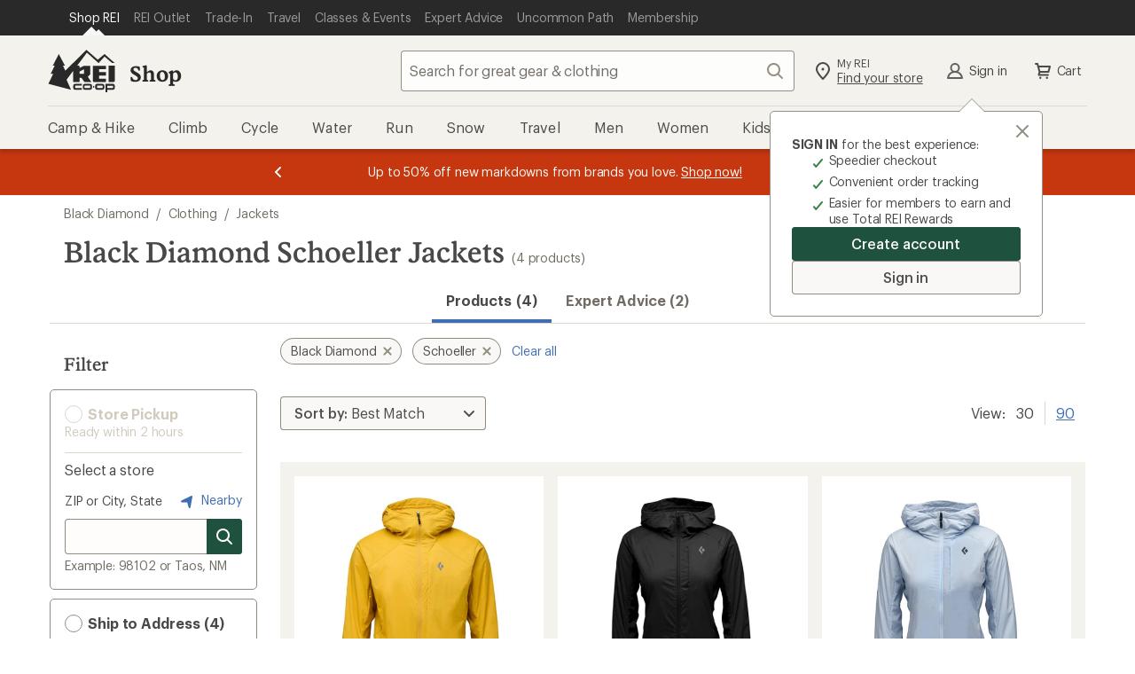

--- FILE ---
content_type: text/html;charset=UTF-8
request_url: https://www.rei.com/b/black-diamond/c/jackets/f/fet-schoeller
body_size: 78854
content:
<!DOCTYPE html>
<!-- If you are passionate about the outdoors and technology, visit https://www.rei.jobs! -->
<html
    lang="en-US"
    prefix="og: http://ogp.me/ns#">

    <head>
        
            <!-- format and rendering -->
            <meta charset="UTF-8" /> 
            <meta http-equiv="X-UA-Compatible" content="IE=edge,chrome=1"> 
            
            
             
                
                <meta name="viewport" content="width=device-width,initial-scale=1,minimum-scale=1,user-scalable=yes" />
            
            
            
            
            <!-- page info -->
             
            <meta name="format-detection" content="telephone=no" /> 
            <meta name="referrer" content="no-referrer-when-downgrade" /> 
            
            
            
            
            
            

            
            <!-- open graph -->
            
            
                
                    
                
                    <meta property="fb:app_id" content="131317376894863" />
                
                    <meta property="og:phone_number" content="1-800-426-4840" />
                
                    <meta property="og:image:alt" content="A group of friends hike through desert brush towards a rocky mesa, with R E I Co-op logo" />
                
                    <meta property="og:type" content="website" />
                
                    <meta property="og:site_name" content="REI" />
                
                    
                
                    <meta property="og:locale" content="en_US" />
                
                    <meta property="og:image:type" content="image/jpg" />
                
                    
                
                    
                
            
            <!-- twitter -->
            
            
                
                    <meta name="twitter:image:alt" content="A group of friends hike through desert brush towards a rocky mesa, with R E I Co-op logo" />
                
                    
                
                    <meta name="twitter:card" content="summary_large_image" />
                
                    <meta name="twitter:site" content="@REI" />
                
                    
                
                    <meta name="twitter:creator" content="@REI" />
                
                    
                
            
            <!-- links -->
            
            
            
            <!-- icons -->
            
            <link rel="mask-icon" href="/rei-co-op-logo-black.svg" color="black" />
            <link rel="icon" href="/favicon.ico" sizes="16x16" type="image/x-icon" />
            <link rel="icon" href="/icon-192x192.png" type="image/png" />
            <link rel="apple-touch-icon" href="/icon-192x192.png" />
            
            
        
        
        
        
        
        
          <script type="text/javascript" src="https://www.rei.com/assets/2570902643f69170b105f04be9940062f44e2a4878a"  ></script><script src="https://www.rei.com/satchel/packages/tealium/utag.sync-4.4.0.js"></script>
        
        
          

          
            
                <script src="https://www.rei.com/satchel/packages/adobe-target/at-v2.9.0-flicker.js" defer="defer"></script>
            
          
        
      
        
            
      
        
        
          <link
            href="https://www.rei.com/satchel/febs/packages/@rei/global-vue-components/global-vue-components-CXDytEO-.css"
            rel="stylesheet"
          />
        
      
      
      <link rel="stylesheet" href="https://www.rei.com/satchel/febs/CommonComponentsSiteFrontEnd/0.1.0/CommonComponentsSiteFrontEndVite/promo-message-banner-bSXlPaL6.css" id="pmb-style" type="text/css">
      <link rel="stylesheet" href="https://www.rei.com/satchel/febs/CommonComponentsSiteFrontEnd/0.1.0/CommonComponentsSiteFrontEndVite/universal-CCsqTOvm.css" id="unav-style" type="text/css">
      <link rel="stylesheet" href="https://www.rei.com/satchel/febs/CommonComponentsSiteFrontEnd/0.1.0/CommonComponentsSiteFrontEndVite/global-navigation-C72jlQWX.css" id="gnav-style" type="text/css"><link rel="stylesheet" href="https://www.rei.com/satchel/febs/CommonComponentsSiteFrontEnd/0.1.0/CommonComponentsSiteFrontEndVite/search-module-ZTyNSsJ_.css" id="gnav-style" type="text/css">
      <link rel="stylesheet" href="https://www.rei.com/satchel/febs/CommonComponentsSiteFrontEnd/0.1.0/CommonComponentsSiteFrontEndVite/footer-DkYdhFNa.css" id="footer-style" type="text/css">
    
            
            
        
        <meta http-equiv="Content-Type" content="text/html; charset=UTF-8" />
        <title>Black Diamond Schoeller Jackets | REI Co-op</title>
<meta property="og:title" content="Black Diamond Schoeller Jackets | REI Co-op">
<meta name="twitter:title" content="Black Diamond Schoeller Jackets | REI Co-op">
<meta name="description" content="Shop for Black Diamond Schoeller Jackets at REI - Browse our extensive selection of trusted outdoor brands and high-quality recreation gear. Top quality, great selection and expert advice you can trust. 100% Satisfaction Guarantee">
<meta property="og:description" content="Shop for Black Diamond Schoeller Jackets at REI - Browse our extensive selection of trusted outdoor brands and high-quality recreation gear. Top quality, great selection and expert advice you can trust. 100% Satisfaction Guarantee">
<meta name="twitter:description" content="Shop for Black Diamond Schoeller Jackets at REI - Browse our extensive selection of trusted outdoor brands and high-quality recreation gear. Top quality, great selection and expert advice you can trust. 100% Satisfaction Guarantee">
<meta property="og:url" content="https://www.rei.com/b/black-diamond/c/jackets/f/fet-schoeller">
<meta property="og:image" content="https://www.rei.com/media/9294fa97-e747-48d2-aea0-bde68769f9e8">
<meta name="twitter:image" content="https://www.rei.com/media/9294fa97-e747-48d2-aea0-bde68769f9e8">
<meta name="x-rei-original-title" content="QmxhY2sgRGlhbW9uZCBTY2hvZWxsZXIgSmFja2V0cw==">
<meta name="x-rei-original-description" content="[base64]">
<meta name="x-rei-original-canonical" content="aHR0cHM6Ly93d3cucmVpLmNvbS9iL2JsYWNrLWRpYW1vbmQvYy9qYWNrZXRzL2YvZmV0LXNjaG9lbGxlcg==">
<meta name="x-rei-original-page-title" content="QmxhY2sgRGlhbW9uZCBTY2hvZWxsZXIgSmFja2V0cw==">
<meta name="x-rei-original-robots" content="aW5kZXgsIGZvbGxvdw==">
<link rel="canonical" href="https://www.rei.com/b/black-diamond/c/jackets/f/fet-schoeller">
<script type="application/ld+json" data-hid="a06c4b2">{"@context":"https://schema.org","@type":"BreadcrumbList","itemListElement":[{"@type":"ListItem","position":1,"item":{"@id":"https://www.rei.com/b/black-diamond","name":"Black Diamond"}},{"@type":"ListItem","position":2,"item":{"@id":"https://www.rei.com/c/clothing","name":"Clothing"}},{"@type":"ListItem","position":3,"item":{"@id":"https://www.rei.com/c/jackets","name":"Jackets"}}]}</script><link rel="stylesheet" type="text/css" href="/search-ui/assets/Container.abe8b93ee32653dccb80.css"><link rel="stylesheet" type="text/css" href="/search-ui/assets/255.448df5375f833e8979ea.css"><link rel="stylesheet" type="text/css" href="/search-ui/assets/252.d663b8aba439388a0d2b.css"><link rel="stylesheet" type="text/css" href="/search-ui/assets/716.64cf7ebf4382b500a1ff.css"><link rel="stylesheet" type="text/css" href="/search-ui/assets/788.f5e17df39be2bcc3e66a.css"><link rel="stylesheet" type="text/css" href="/search-ui/assets/973.6b4bcc5d5ebdce93a7cf.css"><link rel="stylesheet" type="text/css" href="/search-ui/assets/ProductSearch.ccbc0c226a9ef08ea29b.css">
    </head>
    <body>
        <div class="off-canvas-wrap" id="container">
            

            <div class="inner-wrap">

                <header
      id="headerWrapper"
      class="site-header"
      role="banner"
    >
      <div class="unav" data-ui="unav-container" data-js="unav-container" data-toggle="visible"> <div class="unav__container" data-js="unav"> <div class="unav__layout-wrapper"> <ul class="unav__skiplinks"> <li class="unav-item sr-only" data-skip-show="accessibility-statement"> <a class="unav-item__link" href="https://www.rei.com/accessibility" data-analytics-id="universal_nav:skip link - accessibility" data-skip-link="accessibility-statement"> <span class="unav-item__text">REI Accessibility Statement</span> </a> </li> <li class="unav-item sr-only" data-skip-show="content"> <a class="unav-item__link" href="#page-content" data-analytics-id="universal_nav:skip link - content" data-skip-link="content"> <span class="unav-item__text">Skip to main content</span> </a> </li> <li class="unav-item sr-only" data-skip-show="secondary-nav" data-visible="desktop"> <a class="unav-item__link" href="#secondary-nav" data-analytics-id="universal_nav:skip link - content" data-skip-link="secondary-nav"> <span class="unav-item__text">Skip to Shop REI categories</span> </a> </li> </ul> <nav class="unav__nav" aria-label="primary"> <ul class="unav__list"> <li class="unav-item" data-active="true"> <a class="unav-item__link" data-ui="unav-shop" href="/" data-analytics-id="universal_nav:shop rei" aria-label="Current Page: Shop REI"> <span class="unav-item__text">Shop REI</span> </a> </li> <li class="unav-item"> <a class="unav-item__link" data-ui="unav-garage" href="/outlet" data-analytics-id="universal_nav:rei garage"> <span class="unav-item__text">REI Outlet</span> </a> </li> <li class="unav-item"> <a class="unav-item__link" data-ui="unav-used" href="/used/trade-it-in" data-analytics-id="universal_nav:used gear"> <span class="unav-item__text">Trade-In</span> </a> </li> <li class="unav-item"> <a class="unav-item__link" data-ui="unav-travel" href="/travel" data-analytics-id="universal_nav:travel"> <span class="unav-item__text">Travel</span> </a> </li> <li class="unav-item"> <a class="unav-item__link" data-ui="unav-opo" href="/events" data-analytics-id="universal_nav:classes &amp; events"> <span class="unav-item__text">Classes &amp; Events</span> </a> </li> <li class="unav-item"> <a class="unav-item__link" data-ui="unav-ea" href="/learn/expert-advice" data-analytics-id="universal_nav:expert advice"> <span class="unav-item__text">Expert Advice</span> </a> </li> <li class="unav-item"> <a class="unav-item__link" data-ui="unav-journal" href="/blog" data-analytics-id="universal_nav:uncommon path"> <span class="unav-item__text">Uncommon Path</span> </a> </li> <li class="unav-item"> <a class="unav-item__link" data-ui="unav-membership" href="/membership" data-analytics-id="universal_nav:membership"> <span class="unav-item__text">Membership</span> </a> </li> </ul> </nav> </div> </div> </div>
      <section class="gnav" data-ui="gnav" data-js="gnav" data-toggle="closed"> <?xml version="1.0" encoding="UTF-8"?> <svg xmlns="http://www.w3.org/2000/svg" style="display: none"> <defs/> <symbol id="account-profile" viewBox="0 0 24 24"> <path d="M12 12a3.5 3.5 0 100-7 3.5 3.5 0 000 7zm6.762 7a7.073 7.073 0 00-13.524 0h13.524zM4 21a1 1 0 01-1-1h-.008a9.08 9.08 0 01.02-.159 9.08 9.08 0 015.454-7.127 5.5 5.5 0 117.068 0A9.08 9.08 0 0121.008 20H21a1 1 0 01-1 1H4z"/> </symbol> <symbol id="gnav-caret-left" viewBox="0 0 24 24"> <path d="M8 12c0 .273.11.521.288.702l5.005 5.005a1 1 0 001.414-1.414L10.415 12l4.295-4.295a1 1 0 00-1.417-1.412l-4.98 4.98A.997.997 0 008 12z"/> </symbol> <symbol id="gnav-caret-right" viewBox="0 0 24 24"> <path d="M16 12a.997.997 0 00-.288-.702l-5.005-5.005a1 1 0 00-1.414 1.414L13.585 12 9.29 16.295a1 1 0 001.417 1.412l4.98-4.98A.997.997 0 0016 12z"/> </symbol> <symbol id="gnav-cart" viewBox="0 0 24 24"> <path d="M9.25 18.5a1.25 1.25 0 110 2.5 1.25 1.25 0 010-2.5zm7.5 0a1.25 1.25 0 110 2.5 1.25 1.25 0 010-2.5zM6 3c.317 0 .6.147.782.377.085.105.15.23.187.369L7.573 6H20a1 1 0 01.936.648c.073.19.089.404.032.616l-1.607 5.998a1 1 0 01-1.048.738H9.168l-.402 1.5H18a1 1 0 010 2H7.47a1 1 0 01-.864-.497.997.997 0 01-.107-.77l.873-3.258L5.236 5H4a1 1 0 110-2h2zm12.7 5H8.11l1.071 4h8.447L18.7 8z"/> </symbol> <symbol id="gnav-chat" viewBox="0 0 24 24"> <path d="M21 4a1 1 0 011 1v11a1 1 0 01-1 1h-2.002v2a.999.999 0 01-1.635.771L14 17H3a1 1 0 01-1-1V5a1 1 0 011-1h18zm-1 2H4v9h10.718l2.28 1.879V15H20V6zm-7.5 3a1.5 1.5 0 110 3 1.5 1.5 0 010-3zm-4 0a1.5 1.5 0 110 3 1.5 1.5 0 010-3zm8 0a1.5 1.5 0 110 3 1.5 1.5 0 010-3z"/> </symbol> <symbol id="gnav-location-pin-stroke" viewBox="0 0 24 24"> <path d="M12 2a8 8 0 018 8c0 2.81-2.428 6.713-7.284 11.698a1.006 1.006 0 01-1.432 0C6.428 16.713 4 12.811 4 10a8 8 0 018-8zm0 2a6 6 0 00-6 6c0 2.013 1.968 5.282 6 9.552 4.032-4.27 6-7.539 6-9.552a6 6 0 00-6-6zm0 4.5a1.5 1.5 0 110 3 1.5 1.5 0 010-3z"/> </symbol> <symbol id="navigation-menu" viewBox="0 0 24 24"> <path d="M20 17a1 1 0 010 2H4a1 1 0 010-2h16zm0-6a1 1 0 010 2H4a1 1 0 010-2h16zm0-6a1 1 0 010 2H4a1 1 0 110-2h16z"/> </symbol> <symbol id="gnav-plugin" viewBox="0 0 24 24"> <path d="M16.364 3A10 10 0 0122 12a10 10 0 01-5.636 9H7.636A10 10 0 012 12a10 10 0 015.636-9h8.728zM8.123 5A7.998 7.998 0 004 12a7.998 7.998 0 004.123 7h7.754A7.998 7.998 0 0020 12a7.998 7.998 0 00-4.123-7H8.123zM8 8a1 1 0 112 0v4a1 1 0 01-2 0V8zm6 0a1 1 0 012 0v4a1 1 0 01-2 0V8zm-3 7a1 1 0 012 0v1a1 1 0 01-2 0v-1z"/> </symbol> <symbol id="gnav-question-stroke" viewBox="0 0 24 24"> <path d="M12 2c5.523 0 10 4.477 10 10s-4.477 10-10 10S2 17.523 2 12 6.477 2 12 2zm0 2a8 8 0 100 16 8 8 0 000-16zm0 11.5a1.25 1.25 0 110 2.5 1.25 1.25 0 010-2.5zM12 6a3.5 3.5 0 013.5 3.5c0 1.796-1.572 2.586-1.805 2.734A1.507 1.507 0 0013 13.5a1 1 0 11-2 .007c0-.96.381-1.626 1-2.257.619-.631 1.5-.934 1.5-1.75a1.5 1.5 0 00-3 0 1 1 0 01-2 0A3.5 3.5 0 0112 6z"/> </symbol> <symbol id="gnav-search" viewBox="0 0 24 24"> <path d="M20.707 19.294a1 1 0 01-1.414 1.414l-4.244-4.245a7.5 7.5 0 111.414-1.414l4.244 4.245zM10.5 16a5.5 5.5 0 100-11 5.5 5.5 0 000 11z"/> </symbol> <symbol id="gnav-x-lg" viewBox="0 0 24 24"> <path d="M13.415 12.006l5.295-5.292a1 1 0 00-1.414-1.415L12 10.591 6.71 5.296A1 1 0 005.295 6.71l5.292 5.295-5.295 5.292a1 1 0 101.414 1.414l5.295-5.292 5.292 5.295a1 1 0 001.414-1.414l-5.292-5.294z"/> </symbol> <symbol id="gnav-run" viewBox="0 0 24 24"> <path d="M15.852 18.001l4.14.007c.03-.44-.014-1.024-.32-1.545-.405-.685-1.177-1.208-2.354-1.444-.018-.003-.032-.014-.049-.018h-1.802a1 1 0 010-2h.948l-.123-1h-2.247a1 1 0 010-2h2.064l-.043-.425c-1.449-.37-2.686-.922-3.896-2.757l-2.852 3.715 6.534 7.467zm6.14 0l.008.004v.996a1 1 0 01-1.043 1 1.012 1.012 0 01-.132.008l-5.43-.01a.996.996 0 01-.755-.344l-7.399-8.427a1 1 0 01-.038-1.264l4.301-5.572a.999.999 0 011.692.17c1.21 2.475 2.06 2.764 3.923 3.214l.113.026c.416.1.721.454.76.88l.423 4.613c1.388.412 2.392 1.142 2.993 2.176.51.878.614 1.805.585 2.53h-.001zM3 18h7.995l1.739 2H3a1 1 0 010-2zm7.081-.992H3a1 1 0 010-2h5.342l1.74 2h-.001zm-2.614-2.99H3a1 1 0 010-2h2.728l1.739 2z"/> </symbol> <symbol id="gnav-wilderness" viewBox="0 0 24 24"> <path d="M12.707 2.293A.997.997 0 0113 3v1a3 3 0 003 3h1a1 1 0 010 2h-1a4.978 4.978 0 01-3-1 3 3 0 003 3h2a1 1 0 110 2h-2a4.978 4.978 0 01-3-1 3 3 0 003 3h3a1 1 0 110 2h-3a4.978 4.978 0 01-3-1v5a1 1 0 01-2 0v-5c-.836.628-1.874 1-3 1H5a1 1 0 010-2h3a3 3 0 003-3c-.836.628-1.874 1-3 1H6a1 1 0 010-2h2a3 3 0 003-3c-.836.628-1.874 1-3 1H7a1 1 0 110-2h1a3 3 0 003-3V3a1 1 0 011.707-.707z"/> </symbol> <symbol id="gnav-elevation" viewBox="0 0 24 24"> <path d="M9.038 15.274L8.003 12.7 5.483 19H18.55L14.01 6.907l-3.034 8.312a1 1 0 01-1.938.055zM20 21H4a1 1 0 01-.884-1.467l3.92-9.802a1 1 0 011.92-.024l.998 2.482 3.072-8.415a1 1 0 011.954.025l5.912 15.748A1 1 0 0120 21z"/> </symbol> <symbol id="gnav-heart-stroke" viewBox="0 0 24 24"> <path d="M16 3a6 6 0 014.701 9.728c-.542.683-3.208 3.344-8 7.984a.997.997 0 01-1.428-.026c-5.051-4.985-7.764-7.71-8.138-8.173C2.575 11.818 2 10.312 2 9a6 6 0 0110-4.472A5.978 5.978 0 0116 3zm0 2a3.994 3.994 0 00-3.215 1.62.998.998 0 01-1.549.026l-.049-.063a4 4 0 00-6.43 4.76c.318.439 2.732 2.853 7.243 7.243 4.374-4.156 6.788-6.57 7.241-7.241.68-1.008.759-1.47.759-2.345a4 4 0 00-4-4z"/> </symbol> <symbol id="gnav-snow" viewBox="0 0 24 24"> <path d="M13.31 12.75h3.28l1.856 1.857a.75.75 0 101.06-1.06l-.795-.797h2.539a.75.75 0 100-1.5h-2.5l.76-.76a.75.75 0 10-1.062-1.06l-1.82 1.82h-3.297l1.638-2.837 2.486-.666a.75.75 0 10-.388-1.45l-1.037.279 1.26-2.184a.75.75 0 10-1.299-.75l-1.28 2.217-.29-1.088a.75.75 0 10-1.45.388l.68 2.537-1.63 2.822-1.66-2.874.667-2.486A.75.75 0 009.58 4.77l-.278 1.037-1.26-2.184a.75.75 0 00-1.3.75l1.28 2.217-1.088-.29a.75.75 0 00-.388 1.449l2.536.68 1.63 2.822H7.393l-1.82-1.82a.75.75 0 00-1.06 1.06l.759.76H2.75a.75.75 0 100 1.5h2.56l-.796.796a.75.75 0 101.06 1.06l1.857-1.856h3.302l-1.661 2.877-2.537.68a.75.75 0 10.389 1.449l1.087-.292-1.27 2.2a.75.75 0 001.3.75l1.25-2.166.277 1.037a.75.75 0 101.45-.388l-.667-2.486 1.67-2.893 1.64 2.84-.68 2.537a.75.75 0 101.45.388l.29-1.087 1.27 2.199a.75.75 0 101.3-.75l-1.25-2.165 1.037.278a.75.75 0 00.388-1.45l-2.486-.665-1.67-2.893z"/> </symbol> <symbol id="gnav-bus" viewBox="0 0 24 24"> <path d="M5.22 18.527H3.127a1 1 0 01-.995-.894c-.675-6.335 1.454-9.997 1.543-10.146a1 1 0 01.856-.481h.484V5a1 1 0 011-1h11.983a1 1 0 011 1v2.006h.313c.308 0 .598.14.787.382 2.534 3.22 1.885 9.959 1.857 10.24-.053.51-.483.899-.995.899h-2.18a2.5 2.5 0 01-4.56 0H9.78a2.5 2.5 0 01-4.56 0zm9.004-2.064a2.5 2.5 0 014.552 0h1.217c.089-1.993 0-5.507-1.201-7.458H5.147c-.447 1.01-1.216 2.648-1.15 7.458h1.226a2.5 2.5 0 014.552 0h4.449zM7 7.008h10V6H7v1.008zm.5 11.242a.75.75 0 100-1.5.75.75 0 000 1.5zm9 0a.75.75 0 100-1.5.75.75 0 000 1.5zm-9.498-7.248h5.001a1 1 0 010 2H7.002a1 1 0 010-2zm7.999.005h2.011a1 1 0 010 2h-2.011a1 1 0 110-2z"/> </symbol> <symbol id="gnav-hike" viewBox="0 0 24 24"> <path d="M13.497 10h1.492a1 1 0 010 2h-2a1 1 0 01-.868-.503l-1.815-2.405-.32.899.003.009 3.949 10.675a1 1 0 01-1.892.651l-3.107-8.4-2.994 8.397a1 1 0 01-1.891-.65l4.988-13.99a1 1 0 011.719-.31l.002.002.045.06L13.497 10zm-7.55 2.33a1 1 0 11-1.892-.652l2.002-5.996a1 1 0 111.89.652l-2 5.996zm11.023 8.874a1 1 0 11-1.956-.416l2.98-13.985a1 1 0 111.956.416l-2.98 13.985zM10.499 5a1.5 1.5 0 110-3 1.5 1.5 0 010 3z"/> </symbol> <symbol id="gnav-camera" viewBox="0 0 24 24"> <path d="M3 7h3l1.703-2.555A1 1 0 018.535 4h6.933a1 1 0 01.833.446L18 7h3a1 1 0 011 1v11a1 1 0 01-1 1H3a1 1 0 01-1-1V8a1 1 0 011-1zm1 11h16V9h-2.534a1 1 0 01-.832-.446L14.933 6H9.07L7.367 8.555A1 1 0 016.535 9H4v9zm8 0a5 5 0 110-10 5 5 0 010 10zm0-2a3 3 0 100-6 3 3 0 000 6z"/> </symbol> <symbol id="gnav-day" viewBox="0 0 24 24"> <path d="M12 15a3 3 0 100-6 3 3 0 000 6zm0 2a5 5 0 110-10 5 5 0 010 10zm0-15a1 1 0 011 1v2a1 1 0 01-2 0V3a1 1 0 011-1zm0 16a1 1 0 011 1v2a1 1 0 01-2 0v-2a1 1 0 011-1zm7.071-13.071a1 1 0 010 1.414l-1.414 1.414a1 1 0 11-1.414-1.414l1.414-1.414a1 1 0 011.414 0zM7.757 16.243a1 1 0 010 1.414L6.343 19.07a1 1 0 11-1.414-1.414l1.414-1.414a1 1 0 011.414 0v.001zM22 12a1 1 0 01-1 1h-2a1 1 0 010-2h2a1 1 0 011 1zM6 12a1 1 0 01-1 1H3a1 1 0 010-2h2a1 1 0 011 1zm13.071 7.071a1 1 0 01-1.414 0l-1.414-1.414a1 1 0 111.414-1.414l1.414 1.414a1 1 0 010 1.414zM7.757 7.757a1 1 0 01-1.414 0L4.93 6.343A1 1 0 016.343 4.93l1.414 1.414a1 1 0 010 1.414v-.001z"/> </symbol> <symbol id="gnav-diving" viewBox="0 0 24 24"> <path d="M14 12a1.3 1.3 0 011.265 1c.348.598.995 1 1.735 1a2 2 0 100-4h-6a2 2 0 101.732 3c.138-.573.653-1 1.268-1zm-3-4h6a4 4 0 11-3 6.646A4.002 4.002 0 017.126 13H5v3.5A2.5 2.5 0 007.5 19H12a1 1 0 012 0v1a1 1 0 01-1 1H7.5A4.5 4.5 0 013 16.5V4a1 1 0 112 0v7h2.126C7.57 9.275 9.136 8 11 8z"/> </symbol> <symbol id="gnav-kayak" viewBox="0 0 24 24"> <path d="M6.574 7.955L5.05 7.04a.997.997 0 01-.313-.212L3.322 5.414a1 1 0 010-1.414l.707-.707a1 1 0 011.414 0l1.415 1.414c.088.09.157.19.205.299l.88 1.466L9.017 7.55a17.933 17.933 0 0110.82-4.53.975.975 0 01.264-.015h.027l-.003.003a1 1 0 01.885 1.17 17.847 17.847 0 01-4.526 10.855l1.004 1.007 1.513.907c.114.05.22.12.313.213l1.415 1.414a1 1 0 010 1.414l-.707.707a1 1 0 01-1.415 0l-1.414-1.414a.998.998 0 01-.206-.298l-.878-1.467-1.054-1.056A17.848 17.848 0 014 20.99a1 1 0 01-.958-1.288 17.931 17.931 0 014.55-10.727l-1.018-1.02zm2.743 2.75a3 3 0 003.991 4.003l-3.99-4.002zm1.43-1.423l3.991 4a3 3 0 00-3.992-4zm6.171 1.668a15.816 15.816 0 001.94-5.765 15.88 15.88 0 00-5.73 1.932 5.007 5.007 0 013.79 3.833zm-5.937 5.935a5.007 5.007 0 01-3.835-3.8 15.891 15.891 0 00-1.945 5.74 15.817 15.817 0 005.78-1.94z"/> </symbol> <symbol id="gnav-map" viewBox="0 0 24 24"> <path d="M19.555 4a.341.341 0 00-.137.021l-4.751 1.844L9.333 4l-5.01 1.688A.454.454 0 004 6.115v13.44a.447.447 0 00.582.424l4.751-1.844L14.667 20l5.013-1.685a.458.458 0 00.32-.43V4.445A.447.447 0 0019.555 4zm-4.888 14.223l-5.334-1.871V5.777l5.334 1.871v10.575z"/> </symbol> <symbol id="gnav-microphone" viewBox="0 0 24 24"> <path d="M17 11v-1a1 1 0 012 0v1a7.002 7.002 0 01-6 6.93V21a1 1 0 01-2 0v-3.07A7.002 7.002 0 015 11v-1a1 1 0 112 0v1a5 5 0 0010 0zM8 6a4 4 0 118 0v5a4 4 0 11-8 0V6z"/> </symbol> </svg> <section class="gnav__container"> <section class="masthead" data-js="masthead"> <div class="masthead__left"> <a href="/" data-analytics-id="rei_nav:logo" class="logo" aria-label="REI Co-op, Go to REI.com Home Page" data-ui="site-header-logo"> <svg class="logo__img" xmlns="http://www.w3.org/2000/svg" width="158" height="100" viewBox="0 0 158 100"> <title>REI Co-op, Go to REI.com Home Page</title> <g fill-rule="evenodd"> <path d="M128.3 80.3H116A4.6 4.6 0 0 0 111 85v4.7a4.6 4.6 0 0 0 4.7 4.6h12.3a4.6 4.6 0 0 0 4.6-4.6V85a4.6 4.6 0 0 0-4.7-4.7zm.4 9.4a.4.4 0 0 1-.4.4H116a.4.4 0 0 1-.6-.3V85c0-.3.2-.4.5-.4h12.3c.2 0 .4 0 .4.4v4.7zm-21-5c-.2-.2-.4-.2-.5 0l-1.4 2.3a.6.6 0 0 0 0 .6l1.4 2.4h.4l1.4-2.4a.6.6 0 0 0 0-.6l-1.4-2.3m45-4.4h-17.2V100h4.2v-5.7h13a4.6 4.6 0 0 0 4.5-4.6V85a4.6 4.6 0 0 0-4.5-4.7zm.3 9.4a.4.4 0 0 1-.5.4h-13v-5.4h13c.2 0 .4 0 .4.4v4.7zM142.3 76h11.8a3 3 0 0 0 3-2.8V37.7h-14.8V76m-83 9v4.7a4.6 4.6 0 0 0 4.7 4.6h15.3V90H64a.4.4 0 0 1-.3-.3V85c0-.3 0-.4.4-.4h15.3v-4.3H64a4.6 4.6 0 0 0-4.6 4.7m49-9h28v-8H120v-7h16.4v-8.2H120v-7h16.4v-8h-31V73a3 3 0 0 0 3 3"/> <path d="M59.4 49.7V76h14.8V66h4.5l7 10H102l-8.4-12.4 5.8-5.8v-20H84.7L74.2 43v-3.8c0-.8-.7-1.5-1.6-1.5h-4L91.5 7 119 31.5l14-15.3 18 15.3h6L133 10.3 117 23.6 93.4 3l-3-2.8L41 49.4l-5.7-11.7H40L25.5 10.3 11.3 37.7h4.5L6.2 57h6L1 80.2l53.2 14-10.5-23.7 15.7-21zm14.8 1.7L84.7 46v11H74.2v-5.6z"/> <path d="M99 80.3H86.4A4.6 4.6 0 0 0 82 85v4.7a4.6 4.6 0 0 0 4.5 4.6H99a4.6 4.6 0 0 0 4.5-4.6V85a4.6 4.6 0 0 0-4.6-4.7zm.3 9.4a.4.4 0 0 1-.4.4H86.4a.4.4 0 0 1-.4-.3V85c0-.3.3-.4.5-.4H99s.3 0 .3.4v4.7z"/> </g> </svg> </a> <a class="subsite-title" href="/" data-analytics-id="rei_nav:shop">Shop</a> </div> <div class="masthead__middle"> <form class="search search--static" method="GET" name="psearch" role="search" data-js="search-form" data-ui="submit-search-term" data-cnstrc-search-form action="/search"> <div class="search__body"> <input type="text" name="q" class="search__input" placeholder="Search for great gear &amp; clothing" title="search input field" maxlength="70" autocomplete="off" autocorrect="off" required role="combobox" aria-autocomplete="list" aria-controls="gnav-recent-search-list gnav-suggestion-list gnav-search-status" aria-expanded="false" aria-labelledby="search-button" data-analytics-id="rei_nav:search_text_open" data-js="search-field" data-ui="site-header-site-search-input" data-cnstrc-search-input/> <div data-js="search-input-suggestions"></div> <button class="icon-button search__icon-button" id="clear-button" aria-label="Clear Search" title="clear search" type="button" data-js="clear-button" data-ui="clear-button" data-analytics-id="rei_nav:"> <svg xmlns="http://www.w3.org/2000/svg" xmlns:xlink="http://www.w3.org/1999/xlink" class="gnav-icon" aria-hidden="true"> <use xlink:href="#gnav-x-lg"></use> </svg> <span class="icon-button__text sr-only" data-icon="left">Clear Search</span> </button> </div> <button class="icon-button search__search-button--disabled search__search-button search__icon-button--last" id="search-button" aria-label="Search" title="search button" type="submit" data-js="search-button" data-ui="search-button" data-analytics-id="rei_nav:" data-cnstrc-search-submit-btn="true"> <svg xmlns="http://www.w3.org/2000/svg" xmlns:xlink="http://www.w3.org/1999/xlink" class="gnav-icon" aria-hidden="true"> <use xlink:href="#gnav-search"></use> </svg> <span class="icon-button__text sr-only" data-icon="left">Search</span> </button> <button class="search__cancel" type="button" data-js="search-cancel" data-visible="mobile" data-ui="search-cancel">Cancel </button> </form> </div> <div class="masthead__right"> <ul class="actions--masthead"> <li class="actions__item"> <a class="icon-link two-story-text" href="/stores/map" data-ui="site-header-action-local" data-analytics-id="rei_nav:stores"> <svg xmlns="http://www.w3.org/2000/svg" xmlns:xlink="http://www.w3.org/1999/xlink" class="gnav-icon" aria-hidden="true"> <use xlink:href="#gnav-location-pin-stroke"></use> </svg> <div data-icon="left" class="sr-mobile"> <span class="icon-link__text--top">My REI</span> <span class="icon-link__text--bottom-underline">Find your store</span> </div> </a> </li> <li class="actions__item" data-ui="login-module-greeting-account-link" data-visible="visible"> <a class="icon-link icon-link__text icon-link__text--flatten flatten-sr-mobile" href="/login" data-ui="login-module-greeting" data-analytics-id="rei_nav:account" rel="nofollow" data-icon="left"> <svg xmlns="http://www.w3.org/2000/svg" xmlns:xlink="http://www.w3.org/1999/xlink" data-visible="visible" class="gnav-icon" aria-hidden="true"> <use xlink:href="#account-profile"></use> </svg> Sign In </a> </li> <li class="actions__item"> <a class="icon-link icon-link__text icon-link__text--flatten flatten-sr-mobile" href="/ShoppingCart" data-js="cart-button" data-ui="shopping-cart-link" data-analytics-id="rei_nav:cart" rel="nofollow" data-icon="left"> <svg xmlns="http://www.w3.org/2000/svg" xmlns:xlink="http://www.w3.org/1999/xlink" class="gnav-icon" aria-hidden="true"> <use xlink:href="#gnav-cart"></use> </svg> Cart </a> </li> <li class="actions__item toggle-mobile-menu" data-visible="mobile"> <button class="icon-button open-button icon-button__text icon-button__text--flatten flatten-sr-only" aria-label="Open menu" aria-controls="secondary-nav" title="open menu" type="button" data-control-type="toggle-menu" data-js="open-menu" data-ui="site-header-action-menu" data-analytics-id="rei_nav:menu"> <svg xmlns="http://www.w3.org/2000/svg" xmlns:xlink="http://www.w3.org/1999/xlink" class="gnav-icon open-button" aria-hidden="true"> <use xlink:href="#navigation-menu"></use> </svg> Open menu </button> <button class="icon-button close-button icon-button__text icon-button__text--flatten flatten-sr-only" aria-label="Close menu" aria-controls="secondary-nav" title="close menu" type="button" data-control-type="toggle-menu" data-js="close-menu" data-ui="site-header-action-menu" data-analytics-id="rei_nav:close-menu"> <svg xmlns="http://www.w3.org/2000/svg" xmlns:xlink="http://www.w3.org/1999/xlink" class="gnav-icon close-button" aria-hidden="true"> <use xlink:href="#gnav-x-lg"></use> </svg> Close menu </button> </li> </ul> </div> </section> <nav id="secondary-nav" class="secondary-navigation three-level" data-js="secondary-nav" role="navigation" aria-label="shop categories"> <div class="subsite-navigation" data-js="subsite-navigation" data-ui="site-navigation" data-open-on-click="true"> <ul class="subsite-navigation__list" data-nav-level="1" data-nav-type="full-width"> <li class="actions__item" data-ui="nav-level-1-account-link" data-js="mobile-nav-login-link" data-visible="mobile"> <a class="icon-link icon-link__text icon-link__text--flatten" href="/login" data-ui="nav-level-1" data-analytics-id="rei_nav:account" rel="nofollow" data-icon="left"> <svg xmlns="http://www.w3.org/2000/svg" xmlns:xlink="http://www.w3.org/1999/xlink" data-visible="mobile" class="gnav-icon" aria-hidden="true"> <use xlink:href="#account-profile"></use> </svg> My Account - Sign in or Register </a> </li> <li class="subsite-navigation__item subsite-category subsite-category--first has-submenu" data-nav-level="1" data-ui="d1r1" data-is-leaf="false"> <button class="subsite-navigation__link subsite-category__button" type="button" data-analytics-id="rei_nav:rei_topleveltab_camp &amp; hike" data-control-type="slide-open" data-controls="mm-camping-and-hiking" data-nav-level="1" data-ui="nav-level-1" data-is-leaf="false" aria-expanded="false" aria-controls="mm-camping-and-hiking"> <span class="subsite-navigation__text subsite-category__title" data-nav-level="1">Camp & Hike</span> <svg xmlns="http://www.w3.org/2000/svg" xmlns:xlink="http://www.w3.org/1999/xlink" data-visible="mobile" class="gnav-icon" aria-hidden="true"> <use xlink:href="#gnav-caret-right"></use> </svg> </button> <div class="gnav-submenu-wrapper"> <div class="gnav-submenu-wrapper__header" data-visible="desktop"> <a class="gnav-submenu-wrapper__header-link" href="/h/camping-and-hiking" data-analytics-id="rei_nav:camp &amp; hike_all camp &amp; hike" data-nav-level="2" data-ui="nav-level-2"> <span>All Camp &amp; Hike</span> <svg xmlns="http://www.w3.org/2000/svg" xmlns:xlink="http://www.w3.org/1999/xlink" class="gnav-icon gnav-submenu-wrapper__header-link-icon" aria-hidden="true"> <use xlink:href="#gnav-caret-right"></use> </svg> </a> </div> <div class="gnav-submenu" id="mm-camping-and-hiking" data-nav-level="2" data-menu-name="mm-camping-and-hiking" data-ui="nav-level-2-wrapper"> <ul class="subsite-navigation__list columns-4 columns"> <li class="subsite-navigation__item nav-level-2" data-visible="mobile" data-ui="d1r1-back" data-nav-level="2"> <button class="subsite-navigation__link mobile-menu-header" data-control-type="slide-closed" data-analytics-id="rei_nav:camp &amp; hike_back button" data-nav-level="2" data-ui="nav-level-2" aria-label="Back to Camp &amp; Hike" data-controls="mm-camping-and-hiking"> <svg xmlns="http://www.w3.org/2000/svg" xmlns:xlink="http://www.w3.org/1999/xlink" data-visible="mobile" class="gnav-icon" aria-hidden="true"> <use xlink:href="#gnav-caret-left"></use> </svg> Camp &amp; Hike </button> </li> <li class="mobile-submenu-title__item nav-level-2" data-visible="mobile" data-ui="d1r1-mobile-link" data-nav-level="2"> <a class="subsite-navigation__link mobile-submenu-title__text" href="/h/camping-and-hiking" data-analytics-id="rei_nav:camp &amp; hike_all camp &amp; hike" data-nav-level="2" data-ui="nav-level-2">All Camp &amp; Hike</a> </li> <li class="subsite-navigation__item has-submenu-group" data-nav-level="2" data-ui="d1r1-d2r1" data-is-leaf="false"> <a class="subsite-navigation__link subsite-navigation__text gnav-submenu-title-level-2" href="/h/hiking" data-analytics-id="rei_nav:camp &amp; hike_hiking" data-control-type="slide-open" data-controls="mm-camping-and-hiking-hiking" data-nav-level="2" data-ui="nav-level-2" data-is-leaf="false" tabindex="0"> Hiking <svg xmlns="http://www.w3.org/2000/svg" xmlns:xlink="http://www.w3.org/1999/xlink" data-visible="mobile" class="gnav-icon" aria-hidden="true"> <use xlink:href="#gnav-caret-right"></use> </svg> </a> <ul class="subsite-navigation__list" id="mm-camping-and-hiking-hiking" data-nav-level="3" data-menu-name="mm-camping-and-hiking-hiking" data-ui="nav-level-3-wrapper"> <li class="subsite-navigation__item nav-level-3" data-visible="mobile" data-ui="d1r1-d2r1-back" data-nav-level="3"> <button class="subsite-navigation__link mobile-menu-header" data-control-type="slide-closed" data-analytics-id="rei_nav:camp &amp; hike_hiking_back button" data-nav-level="3" data-ui="nav-level-3" aria-label="Back to Hiking" data-controls="mm-camping-and-hiking-hiking"> <svg xmlns="http://www.w3.org/2000/svg" xmlns:xlink="http://www.w3.org/1999/xlink" data-visible="mobile" class="gnav-icon" aria-hidden="true"> <use xlink:href="#gnav-caret-left"></use> </svg> Hiking </button> </li> <li class="mobile-submenu-title__item nav-level-3" data-visible="mobile" data-ui="d1r1-d2r1-mobile-link" data-nav-level="3"> <a class="subsite-navigation__link mobile-submenu-title__text" href="/h/hiking" data-analytics-id="rei_nav:camp &amp; hike_hiking_all hiking" data-nav-level="3" data-ui="nav-level-3">All Hiking</a> </li> <li class="subsite-navigation__item" data-nav-level="3" data-ui="d1r1-d2r1-d3r1" data-is-leaf="true"> <a class="subsite-navigation__link subsite-navigation__text gnav-submenu-title-level-3" href="/c/hiking-footwear" data-analytics-id="rei_nav:camp &amp; hike_hiking_footwear" data-controls="mm-camping-and-hiking-hiking-footwear" data-nav-level="3" data-ui="nav-level-3" data-is-leaf="true" tabindex="0"> Footwear </a> </li> <li class="subsite-navigation__item" data-nav-level="3" data-ui="d1r1-d2r1-d3r2" data-is-leaf="true"> <a class="subsite-navigation__link subsite-navigation__text gnav-submenu-title-level-3" href="/c/hiking-jackets" data-analytics-id="rei_nav:camp &amp; hike_hiking_jackets" data-controls="mm-camping-and-hiking-hiking-jackets" data-nav-level="3" data-ui="nav-level-3" data-is-leaf="true" tabindex="0"> Jackets </a> </li> <li class="subsite-navigation__item" data-nav-level="3" data-ui="d1r1-d2r1-d3r3" data-is-leaf="true"> <a class="subsite-navigation__link subsite-navigation__text gnav-submenu-title-level-3" href="/c/hiking-shirts" data-analytics-id="rei_nav:camp &amp; hike_hiking_shirts" data-controls="mm-camping-and-hiking-hiking-shirts" data-nav-level="3" data-ui="nav-level-3" data-is-leaf="true" tabindex="0"> Shirts </a> </li> <li class="subsite-navigation__item" data-nav-level="3" data-ui="d1r1-d2r1-d3r4" data-is-leaf="true"> <a class="subsite-navigation__link subsite-navigation__text gnav-submenu-title-level-3" href="/c/hiking-pants" data-analytics-id="rei_nav:camp &amp; hike_hiking_pants" data-controls="mm-camping-and-hiking-hiking-pants" data-nav-level="3" data-ui="nav-level-3" data-is-leaf="true" tabindex="0"> Pants </a> </li> <li class="subsite-navigation__item" data-nav-level="3" data-ui="d1r1-d2r1-d3r5" data-is-leaf="true"> <a class="subsite-navigation__link subsite-navigation__text gnav-submenu-title-level-3" href="/c/hiking-shorts" data-analytics-id="rei_nav:camp &amp; hike_hiking_shorts" data-controls="mm-camping-and-hiking-hiking-shorts" data-nav-level="3" data-ui="nav-level-3" data-is-leaf="true" tabindex="0"> Shorts </a> </li> <li class="subsite-navigation__item" data-nav-level="3" data-ui="d1r1-d2r1-d3r6" data-is-leaf="true"> <a class="subsite-navigation__link subsite-navigation__text gnav-submenu-title-level-3" href="/c/hiking-socks" data-analytics-id="rei_nav:camp &amp; hike_hiking_socks" data-controls="mm-camping-and-hiking-hiking-socks" data-nav-level="3" data-ui="nav-level-3" data-is-leaf="true" tabindex="0"> Socks </a> </li> </ul> </li> <li class="subsite-navigation__item has-submenu-group" data-nav-level="2" data-ui="d1r1-d2r2" data-is-leaf="false"> <a class="subsite-navigation__link subsite-navigation__text gnav-submenu-title-level-2" href="/c/hiking-backpacks" data-analytics-id="rei_nav:camp &amp; hike_backpacks" data-control-type="slide-open" data-controls="mm-camping-and-hiking-backpacks" data-nav-level="2" data-ui="nav-level-2" data-is-leaf="false" tabindex="0"> Backpacks <svg xmlns="http://www.w3.org/2000/svg" xmlns:xlink="http://www.w3.org/1999/xlink" data-visible="mobile" class="gnav-icon" aria-hidden="true"> <use xlink:href="#gnav-caret-right"></use> </svg> </a> <ul class="subsite-navigation__list" id="mm-camping-and-hiking-backpacks" data-nav-level="3" data-menu-name="mm-camping-and-hiking-backpacks" data-ui="nav-level-3-wrapper"> <li class="subsite-navigation__item nav-level-3" data-visible="mobile" data-ui="d1r1-d2r2-back" data-nav-level="3"> <button class="subsite-navigation__link mobile-menu-header" data-control-type="slide-closed" data-analytics-id="rei_nav:camp &amp; hike_backpacks_back button" data-nav-level="3" data-ui="nav-level-3" aria-label="Back to Backpacks" data-controls="mm-camping-and-hiking-backpacks"> <svg xmlns="http://www.w3.org/2000/svg" xmlns:xlink="http://www.w3.org/1999/xlink" data-visible="mobile" class="gnav-icon" aria-hidden="true"> <use xlink:href="#gnav-caret-left"></use> </svg> Backpacks </button> </li> <li class="mobile-submenu-title__item nav-level-3" data-visible="mobile" data-ui="d1r1-d2r2-mobile-link" data-nav-level="3"> <a class="subsite-navigation__link mobile-submenu-title__text" href="/c/hiking-backpacks" data-analytics-id="rei_nav:camp &amp; hike_backpacks_all backpacks" data-nav-level="3" data-ui="nav-level-3">All Backpacks</a> </li> <li class="subsite-navigation__item" data-nav-level="3" data-ui="d1r1-d2r2-d3r1" data-is-leaf="true"> <a class="subsite-navigation__link subsite-navigation__text gnav-submenu-title-level-3" href="/c/backpacking-packs" data-analytics-id="rei_nav:camp &amp; hike_backpacks_backpacking packs" data-controls="mm-camping-and-hiking-backpacks-backpacking-packs" data-nav-level="3" data-ui="nav-level-3" data-is-leaf="true" tabindex="0"> Backpacking Packs </a> </li> <li class="subsite-navigation__item" data-nav-level="3" data-ui="d1r1-d2r2-d3r2" data-is-leaf="true"> <a class="subsite-navigation__link subsite-navigation__text gnav-submenu-title-level-3" href="/c/day-packs" data-analytics-id="rei_nav:camp &amp; hike_backpacks_daypacks" data-controls="mm-camping-and-hiking-backpacks-daypacks" data-nav-level="3" data-ui="nav-level-3" data-is-leaf="true" tabindex="0"> Daypacks </a> </li> <li class="subsite-navigation__item" data-nav-level="3" data-ui="d1r1-d2r2-d3r3" data-is-leaf="true"> <a class="subsite-navigation__link subsite-navigation__text gnav-submenu-title-level-3" href="/c/hiking-hydration-packs" data-analytics-id="rei_nav:camp &amp; hike_backpacks_hydration packs" data-controls="mm-camping-and-hiking-backpacks-hydration-packs" data-nav-level="3" data-ui="nav-level-3" data-is-leaf="true" tabindex="0"> Hydration Packs </a> </li> <li class="subsite-navigation__item" data-nav-level="3" data-ui="d1r1-d2r2-d3r4" data-is-leaf="true"> <a class="subsite-navigation__link subsite-navigation__text gnav-submenu-title-level-3" href="/c/baby-carrier-packs" data-analytics-id="rei_nav:camp &amp; hike_backpacks_baby carrier packs" data-controls="mm-camping-and-hiking-backpacks-baby-carrier-packs" data-nav-level="3" data-ui="nav-level-3" data-is-leaf="true" tabindex="0"> Baby Carrier Packs </a> </li> <li class="subsite-navigation__item" data-nav-level="3" data-ui="d1r1-d2r2-d3r5" data-is-leaf="true"> <a class="subsite-navigation__link subsite-navigation__text gnav-submenu-title-level-3" href="/c/hiking-waistpacks" data-analytics-id="rei_nav:camp &amp; hike_backpacks_waist packs" data-controls="mm-camping-and-hiking-backpacks-waist-packs" data-nav-level="3" data-ui="nav-level-3" data-is-leaf="true" tabindex="0"> Waist Packs </a> </li> <li class="subsite-navigation__item" data-nav-level="3" data-ui="d1r1-d2r2-d3r6" data-is-leaf="true"> <a class="subsite-navigation__link subsite-navigation__text gnav-submenu-title-level-3" href="/c/pack-accessories" data-analytics-id="rei_nav:camp &amp; hike_backpacks_accessories" data-controls="mm-camping-and-hiking-backpacks-accessories" data-nav-level="3" data-ui="nav-level-3" data-is-leaf="true" tabindex="0"> Accessories </a> </li> </ul> </li> <li class="subsite-navigation__item has-submenu-group" data-nav-level="2" data-ui="d1r1-d2r3" data-is-leaf="false"> <a class="subsite-navigation__link subsite-navigation__text gnav-submenu-title-level-2" href="/c/tents" data-analytics-id="rei_nav:camp &amp; hike_tents" data-control-type="slide-open" data-controls="mm-camping-and-hiking-tents" data-nav-level="2" data-ui="nav-level-2" data-is-leaf="false" tabindex="0"> Tents <svg xmlns="http://www.w3.org/2000/svg" xmlns:xlink="http://www.w3.org/1999/xlink" data-visible="mobile" class="gnav-icon" aria-hidden="true"> <use xlink:href="#gnav-caret-right"></use> </svg> </a> <ul class="subsite-navigation__list" id="mm-camping-and-hiking-tents" data-nav-level="3" data-menu-name="mm-camping-and-hiking-tents" data-ui="nav-level-3-wrapper"> <li class="subsite-navigation__item nav-level-3" data-visible="mobile" data-ui="d1r1-d2r3-back" data-nav-level="3"> <button class="subsite-navigation__link mobile-menu-header" data-control-type="slide-closed" data-analytics-id="rei_nav:camp &amp; hike_tents_back button" data-nav-level="3" data-ui="nav-level-3" aria-label="Back to Tents" data-controls="mm-camping-and-hiking-tents"> <svg xmlns="http://www.w3.org/2000/svg" xmlns:xlink="http://www.w3.org/1999/xlink" data-visible="mobile" class="gnav-icon" aria-hidden="true"> <use xlink:href="#gnav-caret-left"></use> </svg> Tents </button> </li> <li class="mobile-submenu-title__item nav-level-3" data-visible="mobile" data-ui="d1r1-d2r3-mobile-link" data-nav-level="3"> <a class="subsite-navigation__link mobile-submenu-title__text" href="/c/tents" data-analytics-id="rei_nav:camp &amp; hike_tents_all tents" data-nav-level="3" data-ui="nav-level-3">All Tents</a> </li> <li class="subsite-navigation__item" data-nav-level="3" data-ui="d1r1-d2r3-d3r1" data-is-leaf="true"> <a class="subsite-navigation__link subsite-navigation__text gnav-submenu-title-level-3" href="/c/backpacking-tents" data-analytics-id="rei_nav:camp &amp; hike_tents_backpacking tents" data-controls="mm-camping-and-hiking-tents-backpacking-tents" data-nav-level="3" data-ui="nav-level-3" data-is-leaf="true" tabindex="0"> Backpacking Tents </a> </li> <li class="subsite-navigation__item" data-nav-level="3" data-ui="d1r1-d2r3-d3r2" data-is-leaf="true"> <a class="subsite-navigation__link subsite-navigation__text gnav-submenu-title-level-3" href="/c/camping-tents" data-analytics-id="rei_nav:camp &amp; hike_tents_camping tents" data-controls="mm-camping-and-hiking-tents-camping-tents" data-nav-level="3" data-ui="nav-level-3" data-is-leaf="true" tabindex="0"> Camping Tents </a> </li> <li class="subsite-navigation__item" data-nav-level="3" data-ui="d1r1-d2r3-d3r3" data-is-leaf="true"> <a class="subsite-navigation__link subsite-navigation__text gnav-submenu-title-level-3" href="/c/roof-top-tents" data-analytics-id="rei_nav:camp &amp; hike_tents_roof-top tents" data-controls="mm-camping-and-hiking-tents-roof-top-tents" data-nav-level="3" data-ui="nav-level-3" data-is-leaf="true" tabindex="0"> Roof-top Tents </a> </li> <li class="subsite-navigation__item" data-nav-level="3" data-ui="d1r1-d2r3-d3r4" data-is-leaf="true"> <a class="subsite-navigation__link subsite-navigation__text gnav-submenu-title-level-3" href="/c/shelters" data-analytics-id="rei_nav:camp &amp; hike_tents_shelters" data-controls="mm-camping-and-hiking-tents-shelters" data-nav-level="3" data-ui="nav-level-3" data-is-leaf="true" tabindex="0"> Shelters </a> </li> <li class="subsite-navigation__item" data-nav-level="3" data-ui="d1r1-d2r3-d3r5" data-is-leaf="true"> <a class="subsite-navigation__link subsite-navigation__text gnav-submenu-title-level-3" href="/c/bivy-sacks" data-analytics-id="rei_nav:camp &amp; hike_tents_bivy sacks" data-controls="mm-camping-and-hiking-tents-bivy-sacks" data-nav-level="3" data-ui="nav-level-3" data-is-leaf="true" tabindex="0"> Bivy Sacks </a> </li> <li class="subsite-navigation__item" data-nav-level="3" data-ui="d1r1-d2r3-d3r6" data-is-leaf="true"> <a class="subsite-navigation__link subsite-navigation__text gnav-submenu-title-level-3" href="/c/tent-accessories" data-analytics-id="rei_nav:camp &amp; hike_tents_accessories" data-controls="mm-camping-and-hiking-tents-accessories" data-nav-level="3" data-ui="nav-level-3" data-is-leaf="true" tabindex="0"> Accessories </a> </li> </ul> </li> <li class="subsite-navigation__item has-submenu-group" data-nav-level="2" data-ui="d1r1-d2r4" data-is-leaf="false"> <a class="subsite-navigation__link subsite-navigation__text gnav-submenu-title-level-2" href="/c/sleeping-bags" data-analytics-id="rei_nav:camp &amp; hike_sleeping bags" data-control-type="slide-open" data-controls="mm-camping-and-hiking-sleeping-bags" data-nav-level="2" data-ui="nav-level-2" data-is-leaf="false" tabindex="0"> Sleeping Bags <svg xmlns="http://www.w3.org/2000/svg" xmlns:xlink="http://www.w3.org/1999/xlink" data-visible="mobile" class="gnav-icon" aria-hidden="true"> <use xlink:href="#gnav-caret-right"></use> </svg> </a> <ul class="subsite-navigation__list" id="mm-camping-and-hiking-sleeping-bags" data-nav-level="3" data-menu-name="mm-camping-and-hiking-sleeping-bags" data-ui="nav-level-3-wrapper"> <li class="subsite-navigation__item nav-level-3" data-visible="mobile" data-ui="d1r1-d2r4-back" data-nav-level="3"> <button class="subsite-navigation__link mobile-menu-header" data-control-type="slide-closed" data-analytics-id="rei_nav:camp &amp; hike_sleeping bags_back button" data-nav-level="3" data-ui="nav-level-3" aria-label="Back to Sleeping Bags" data-controls="mm-camping-and-hiking-sleeping-bags"> <svg xmlns="http://www.w3.org/2000/svg" xmlns:xlink="http://www.w3.org/1999/xlink" data-visible="mobile" class="gnav-icon" aria-hidden="true"> <use xlink:href="#gnav-caret-left"></use> </svg> Sleeping Bags </button> </li> <li class="mobile-submenu-title__item nav-level-3" data-visible="mobile" data-ui="d1r1-d2r4-mobile-link" data-nav-level="3"> <a class="subsite-navigation__link mobile-submenu-title__text" href="/c/sleeping-bags" data-analytics-id="rei_nav:camp &amp; hike_sleeping bags_all sleeping bags" data-nav-level="3" data-ui="nav-level-3">All Sleeping Bags</a> </li> <li class="subsite-navigation__item" data-nav-level="3" data-ui="d1r1-d2r4-d3r1" data-is-leaf="true"> <a class="subsite-navigation__link subsite-navigation__text gnav-submenu-title-level-3" href="/c/sleeping-bags/f/g-mens" data-analytics-id="rei_nav:camp &amp; hike_sleeping bags_men&#39;s" data-controls="mm-camping-and-hiking-sleeping-bags-mens" data-nav-level="3" data-ui="nav-level-3" data-is-leaf="true" tabindex="0"> Men's </a> </li> <li class="subsite-navigation__item" data-nav-level="3" data-ui="d1r1-d2r4-d3r2" data-is-leaf="true"> <a class="subsite-navigation__link subsite-navigation__text gnav-submenu-title-level-3" href="/c/sleeping-bags/f/g-womens" data-analytics-id="rei_nav:camp &amp; hike_sleeping bags_women&#39;s" data-controls="mm-camping-and-hiking-sleeping-bags-womens" data-nav-level="3" data-ui="nav-level-3" data-is-leaf="true" tabindex="0"> Women's </a> </li> <li class="subsite-navigation__item" data-nav-level="3" data-ui="d1r1-d2r4-d3r3" data-is-leaf="true"> <a class="subsite-navigation__link subsite-navigation__text gnav-submenu-title-level-3" href="/c/double-sleeping-bags" data-analytics-id="rei_nav:camp &amp; hike_sleeping bags_double" data-controls="mm-camping-and-hiking-sleeping-bags-double" data-nav-level="3" data-ui="nav-level-3" data-is-leaf="true" tabindex="0"> Double </a> </li> <li class="subsite-navigation__item" data-nav-level="3" data-ui="d1r1-d2r4-d3r4" data-is-leaf="true"> <a class="subsite-navigation__link subsite-navigation__text gnav-submenu-title-level-3" href="/c/kids-sleeping-bags" data-analytics-id="rei_nav:camp &amp; hike_sleeping bags_kids&#39;" data-controls="mm-camping-and-hiking-sleeping-bags-kids" data-nav-level="3" data-ui="nav-level-3" data-is-leaf="true" tabindex="0"> Kids' </a> </li> <li class="subsite-navigation__item" data-nav-level="3" data-ui="d1r1-d2r4-d3r5" data-is-leaf="true"> <a class="subsite-navigation__link subsite-navigation__text gnav-submenu-title-level-3" href="/c/sleeping-bag-liners" data-analytics-id="rei_nav:camp &amp; hike_sleeping bags_bag liners" data-controls="mm-camping-and-hiking-sleeping-bags-bag-liners" data-nav-level="3" data-ui="nav-level-3" data-is-leaf="true" tabindex="0"> Bag Liners </a> </li> </ul> </li> <li class="subsite-navigation__item has-submenu-group" data-nav-level="2" data-ui="d1r1-d2r5" data-is-leaf="false"> <a class="subsite-navigation__link subsite-navigation__text gnav-submenu-title-level-2" href="/c/sleeping-gear" data-analytics-id="rei_nav:camp &amp; hike_pads &amp; hammocks" data-control-type="slide-open" data-controls="mm-camping-and-hiking-pads-and-hammocks" data-nav-level="2" data-ui="nav-level-2" data-is-leaf="false" tabindex="0"> Pads & Hammocks <svg xmlns="http://www.w3.org/2000/svg" xmlns:xlink="http://www.w3.org/1999/xlink" data-visible="mobile" class="gnav-icon" aria-hidden="true"> <use xlink:href="#gnav-caret-right"></use> </svg> </a> <ul class="subsite-navigation__list" id="mm-camping-and-hiking-pads-and-hammocks" data-nav-level="3" data-menu-name="mm-camping-and-hiking-pads-and-hammocks" data-ui="nav-level-3-wrapper"> <li class="subsite-navigation__item nav-level-3" data-visible="mobile" data-ui="d1r1-d2r5-back" data-nav-level="3"> <button class="subsite-navigation__link mobile-menu-header" data-control-type="slide-closed" data-analytics-id="rei_nav:camp &amp; hike_pads &amp; hammocks_back button" data-nav-level="3" data-ui="nav-level-3" aria-label="Back to Pads &amp; Hammocks" data-controls="mm-camping-and-hiking-pads-and-hammocks"> <svg xmlns="http://www.w3.org/2000/svg" xmlns:xlink="http://www.w3.org/1999/xlink" data-visible="mobile" class="gnav-icon" aria-hidden="true"> <use xlink:href="#gnav-caret-left"></use> </svg> Pads &amp; Hammocks </button> </li> <li class="mobile-submenu-title__item nav-level-3" data-visible="mobile" data-ui="d1r1-d2r5-mobile-link" data-nav-level="3"> <a class="subsite-navigation__link mobile-submenu-title__text" href="/c/sleeping-gear" data-analytics-id="rei_nav:camp &amp; hike_pads &amp; hammocks_all pads &amp; hammocks" data-nav-level="3" data-ui="nav-level-3">All Pads &amp; Hammocks</a> </li> <li class="subsite-navigation__item" data-nav-level="3" data-ui="d1r1-d2r5-d3r1" data-is-leaf="true"> <a class="subsite-navigation__link subsite-navigation__text gnav-submenu-title-level-3" href="/c/sleeping-pads" data-analytics-id="rei_nav:camp &amp; hike_pads &amp; hammocks_sleeping pads" data-controls="mm-camping-and-hiking-pads-and-hammocks-sleeping-pads" data-nav-level="3" data-ui="nav-level-3" data-is-leaf="true" tabindex="0"> Sleeping Pads </a> </li> <li class="subsite-navigation__item" data-nav-level="3" data-ui="d1r1-d2r5-d3r2" data-is-leaf="true"> <a class="subsite-navigation__link subsite-navigation__text gnav-submenu-title-level-3" href="/c/hammocks" data-analytics-id="rei_nav:camp &amp; hike_pads &amp; hammocks_hammocks" data-controls="mm-camping-and-hiking-pads-and-hammocks-hammocks" data-nav-level="3" data-ui="nav-level-3" data-is-leaf="true" tabindex="0"> Hammocks </a> </li> <li class="subsite-navigation__item" data-nav-level="3" data-ui="d1r1-d2r5-d3r3" data-is-leaf="true"> <a class="subsite-navigation__link subsite-navigation__text gnav-submenu-title-level-3" href="/c/cots" data-analytics-id="rei_nav:camp &amp; hike_pads &amp; hammocks_cots" data-controls="mm-camping-and-hiking-pads-and-hammocks-cots" data-nav-level="3" data-ui="nav-level-3" data-is-leaf="true" tabindex="0"> Cots </a> </li> <li class="subsite-navigation__item" data-nav-level="3" data-ui="d1r1-d2r5-d3r4" data-is-leaf="true"> <a class="subsite-navigation__link subsite-navigation__text gnav-submenu-title-level-3" href="/c/camp-mattresses" data-analytics-id="rei_nav:camp &amp; hike_pads &amp; hammocks_camp mattresses" data-controls="mm-camping-and-hiking-pads-and-hammocks-camp-mattresses" data-nav-level="3" data-ui="nav-level-3" data-is-leaf="true" tabindex="0"> Camp Mattresses </a> </li> <li class="subsite-navigation__item" data-nav-level="3" data-ui="d1r1-d2r5-d3r5" data-is-leaf="true"> <a class="subsite-navigation__link subsite-navigation__text gnav-submenu-title-level-3" href="/c/camp-pillows" data-analytics-id="rei_nav:camp &amp; hike_pads &amp; hammocks_pillows" data-controls="mm-camping-and-hiking-pads-and-hammocks-pillows" data-nav-level="3" data-ui="nav-level-3" data-is-leaf="true" tabindex="0"> Pillows </a> </li> <li class="subsite-navigation__item" data-nav-level="3" data-ui="d1r1-d2r5-d3r6" data-is-leaf="true"> <a class="subsite-navigation__link subsite-navigation__text gnav-submenu-title-level-3" href="/c/camp-blankets" data-analytics-id="rei_nav:camp &amp; hike_pads &amp; hammocks_blankets" data-controls="mm-camping-and-hiking-pads-and-hammocks-blankets" data-nav-level="3" data-ui="nav-level-3" data-is-leaf="true" tabindex="0"> Blankets </a> </li> </ul> </li> <li class="subsite-navigation__item has-submenu-group" data-nav-level="2" data-ui="d1r1-d2r6" data-is-leaf="false"> <a class="subsite-navigation__link subsite-navigation__text gnav-submenu-title-level-2" href="/c/camp-kitchen" data-analytics-id="rei_nav:camp &amp; hike_camp kitchen" data-control-type="slide-open" data-controls="mm-camping-and-hiking-camp-kitchen" data-nav-level="2" data-ui="nav-level-2" data-is-leaf="false" tabindex="0"> Camp Kitchen <svg xmlns="http://www.w3.org/2000/svg" xmlns:xlink="http://www.w3.org/1999/xlink" data-visible="mobile" class="gnav-icon" aria-hidden="true"> <use xlink:href="#gnav-caret-right"></use> </svg> </a> <ul class="subsite-navigation__list" id="mm-camping-and-hiking-camp-kitchen" data-nav-level="3" data-menu-name="mm-camping-and-hiking-camp-kitchen" data-ui="nav-level-3-wrapper"> <li class="subsite-navigation__item nav-level-3" data-visible="mobile" data-ui="d1r1-d2r6-back" data-nav-level="3"> <button class="subsite-navigation__link mobile-menu-header" data-control-type="slide-closed" data-analytics-id="rei_nav:camp &amp; hike_camp kitchen_back button" data-nav-level="3" data-ui="nav-level-3" aria-label="Back to Camp Kitchen" data-controls="mm-camping-and-hiking-camp-kitchen"> <svg xmlns="http://www.w3.org/2000/svg" xmlns:xlink="http://www.w3.org/1999/xlink" data-visible="mobile" class="gnav-icon" aria-hidden="true"> <use xlink:href="#gnav-caret-left"></use> </svg> Camp Kitchen </button> </li> <li class="mobile-submenu-title__item nav-level-3" data-visible="mobile" data-ui="d1r1-d2r6-mobile-link" data-nav-level="3"> <a class="subsite-navigation__link mobile-submenu-title__text" href="/c/camp-kitchen" data-analytics-id="rei_nav:camp &amp; hike_camp kitchen_all camp kitchen" data-nav-level="3" data-ui="nav-level-3">All Camp Kitchen</a> </li> <li class="subsite-navigation__item" data-nav-level="3" data-ui="d1r1-d2r6-d3r1" data-is-leaf="true"> <a class="subsite-navigation__link subsite-navigation__text gnav-submenu-title-level-3" href="/c/stoves-and-grills" data-analytics-id="rei_nav:camp &amp; hike_camp kitchen_stoves, grills &amp; fuel" data-controls="mm-camping-and-hiking-camp-kitchen-stoves-grills-and-fuel" data-nav-level="3" data-ui="nav-level-3" data-is-leaf="true" tabindex="0"> Stoves, Grills & Fuel </a> </li> <li class="subsite-navigation__item" data-nav-level="3" data-ui="d1r1-d2r6-d3r2" data-is-leaf="true"> <a class="subsite-navigation__link subsite-navigation__text gnav-submenu-title-level-3" href="/c/cookware-and-dinnerware" data-analytics-id="rei_nav:camp &amp; hike_camp kitchen_cookware &amp; dinnerware" data-controls="mm-camping-and-hiking-camp-kitchen-cookware-and-dinnerware" data-nav-level="3" data-ui="nav-level-3" data-is-leaf="true" tabindex="0"> Cookware & Dinnerware </a> </li> <li class="subsite-navigation__item" data-nav-level="3" data-ui="d1r1-d2r6-d3r3" data-is-leaf="true"> <a class="subsite-navigation__link subsite-navigation__text gnav-submenu-title-level-3" href="/c/coolers" data-analytics-id="rei_nav:camp &amp; hike_camp kitchen_coolers" data-controls="mm-camping-and-hiking-camp-kitchen-coolers" data-nav-level="3" data-ui="nav-level-3" data-is-leaf="true" tabindex="0"> Coolers </a> </li> <li class="subsite-navigation__item" data-nav-level="3" data-ui="d1r1-d2r6-d3r4" data-is-leaf="true"> <a class="subsite-navigation__link subsite-navigation__text gnav-submenu-title-level-3" href="/c/food" data-analytics-id="rei_nav:camp &amp; hike_camp kitchen_food" data-controls="mm-camping-and-hiking-camp-kitchen-food" data-nav-level="3" data-ui="nav-level-3" data-is-leaf="true" tabindex="0"> Food </a> </li> <li class="subsite-navigation__item" data-nav-level="3" data-ui="d1r1-d2r6-d3r5" data-is-leaf="true"> <a class="subsite-navigation__link subsite-navigation__text gnav-submenu-title-level-3" href="/c/drinkware" data-analytics-id="rei_nav:camp &amp; hike_camp kitchen_drinkware" data-controls="mm-camping-and-hiking-camp-kitchen-drinkware" data-nav-level="3" data-ui="nav-level-3" data-is-leaf="true" tabindex="0"> Drinkware </a> </li> </ul> </li> <li class="subsite-navigation__item has-submenu-group" data-nav-level="2" data-ui="d1r1-d2r7" data-is-leaf="false"> <a class="subsite-navigation__link subsite-navigation__text gnav-submenu-title-level-2" href="/c/camp-furniture" data-analytics-id="rei_nav:camp &amp; hike_camp furniture" data-control-type="slide-open" data-controls="mm-camping-and-hiking-camp-furniture" data-nav-level="2" data-ui="nav-level-2" data-is-leaf="false" tabindex="0"> Camp Furniture <svg xmlns="http://www.w3.org/2000/svg" xmlns:xlink="http://www.w3.org/1999/xlink" data-visible="mobile" class="gnav-icon" aria-hidden="true"> <use xlink:href="#gnav-caret-right"></use> </svg> </a> <ul class="subsite-navigation__list" id="mm-camping-and-hiking-camp-furniture" data-nav-level="3" data-menu-name="mm-camping-and-hiking-camp-furniture" data-ui="nav-level-3-wrapper"> <li class="subsite-navigation__item nav-level-3" data-visible="mobile" data-ui="d1r1-d2r7-back" data-nav-level="3"> <button class="subsite-navigation__link mobile-menu-header" data-control-type="slide-closed" data-analytics-id="rei_nav:camp &amp; hike_camp furniture_back button" data-nav-level="3" data-ui="nav-level-3" aria-label="Back to Camp Furniture" data-controls="mm-camping-and-hiking-camp-furniture"> <svg xmlns="http://www.w3.org/2000/svg" xmlns:xlink="http://www.w3.org/1999/xlink" data-visible="mobile" class="gnav-icon" aria-hidden="true"> <use xlink:href="#gnav-caret-left"></use> </svg> Camp Furniture </button> </li> <li class="mobile-submenu-title__item nav-level-3" data-visible="mobile" data-ui="d1r1-d2r7-mobile-link" data-nav-level="3"> <a class="subsite-navigation__link mobile-submenu-title__text" href="/c/camp-furniture" data-analytics-id="rei_nav:camp &amp; hike_camp furniture_all camp furniture" data-nav-level="3" data-ui="nav-level-3">All Camp Furniture</a> </li> <li class="subsite-navigation__item" data-nav-level="3" data-ui="d1r1-d2r7-d3r1" data-is-leaf="true"> <a class="subsite-navigation__link subsite-navigation__text gnav-submenu-title-level-3" href="/c/camp-chairs" data-analytics-id="rei_nav:camp &amp; hike_camp furniture_chairs" data-controls="mm-camping-and-hiking-camp-furniture-chairs" data-nav-level="3" data-ui="nav-level-3" data-is-leaf="true" tabindex="0"> Chairs </a> </li> <li class="subsite-navigation__item" data-nav-level="3" data-ui="d1r1-d2r7-d3r2" data-is-leaf="true"> <a class="subsite-navigation__link subsite-navigation__text gnav-submenu-title-level-3" href="/c/camp-tables" data-analytics-id="rei_nav:camp &amp; hike_camp furniture_tables" data-controls="mm-camping-and-hiking-camp-furniture-tables" data-nav-level="3" data-ui="nav-level-3" data-is-leaf="true" tabindex="0"> Tables </a> </li> <li class="subsite-navigation__item" data-nav-level="3" data-ui="d1r1-d2r7-d3r3" data-is-leaf="true"> <a class="subsite-navigation__link subsite-navigation__text gnav-submenu-title-level-3" href="/c/fire-pits" data-analytics-id="rei_nav:camp &amp; hike_camp furniture_fire pits" data-controls="mm-camping-and-hiking-camp-furniture-fire-pits" data-nav-level="3" data-ui="nav-level-3" data-is-leaf="true" tabindex="0"> Fire Pits </a> </li> </ul> </li> <li class="subsite-navigation__item has-submenu-group" data-nav-level="2" data-ui="d1r1-d2r8" data-is-leaf="false"> <a class="subsite-navigation__link subsite-navigation__text gnav-submenu-title-level-2" href="/c/camp-hydration" data-analytics-id="rei_nav:camp &amp; hike_hydration" data-control-type="slide-open" data-controls="mm-camping-and-hiking-hydration" data-nav-level="2" data-ui="nav-level-2" data-is-leaf="false" tabindex="0"> Hydration <svg xmlns="http://www.w3.org/2000/svg" xmlns:xlink="http://www.w3.org/1999/xlink" data-visible="mobile" class="gnav-icon" aria-hidden="true"> <use xlink:href="#gnav-caret-right"></use> </svg> </a> <ul class="subsite-navigation__list" id="mm-camping-and-hiking-hydration" data-nav-level="3" data-menu-name="mm-camping-and-hiking-hydration" data-ui="nav-level-3-wrapper"> <li class="subsite-navigation__item nav-level-3" data-visible="mobile" data-ui="d1r1-d2r8-back" data-nav-level="3"> <button class="subsite-navigation__link mobile-menu-header" data-control-type="slide-closed" data-analytics-id="rei_nav:camp &amp; hike_hydration_back button" data-nav-level="3" data-ui="nav-level-3" aria-label="Back to Hydration" data-controls="mm-camping-and-hiking-hydration"> <svg xmlns="http://www.w3.org/2000/svg" xmlns:xlink="http://www.w3.org/1999/xlink" data-visible="mobile" class="gnav-icon" aria-hidden="true"> <use xlink:href="#gnav-caret-left"></use> </svg> Hydration </button> </li> <li class="mobile-submenu-title__item nav-level-3" data-visible="mobile" data-ui="d1r1-d2r8-mobile-link" data-nav-level="3"> <a class="subsite-navigation__link mobile-submenu-title__text" href="/c/camp-hydration" data-analytics-id="rei_nav:camp &amp; hike_hydration_all hydration" data-nav-level="3" data-ui="nav-level-3">All Hydration</a> </li> <li class="subsite-navigation__item" data-nav-level="3" data-ui="d1r1-d2r8-d3r1" data-is-leaf="true"> <a class="subsite-navigation__link subsite-navigation__text gnav-submenu-title-level-3" href="/c/water-bottles" data-analytics-id="rei_nav:camp &amp; hike_hydration_water bottles" data-controls="mm-camping-and-hiking-hydration-water-bottles" data-nav-level="3" data-ui="nav-level-3" data-is-leaf="true" tabindex="0"> Water Bottles </a> </li> <li class="subsite-navigation__item" data-nav-level="3" data-ui="d1r1-d2r8-d3r2" data-is-leaf="true"> <a class="subsite-navigation__link subsite-navigation__text gnav-submenu-title-level-3" href="/c/tumblers" data-analytics-id="rei_nav:camp &amp; hike_hydration_tumblers" data-controls="mm-camping-and-hiking-hydration-tumblers" data-nav-level="3" data-ui="nav-level-3" data-is-leaf="true" tabindex="0"> Tumblers </a> </li> <li class="subsite-navigation__item" data-nav-level="3" data-ui="d1r1-d2r8-d3r3" data-is-leaf="true"> <a class="subsite-navigation__link subsite-navigation__text gnav-submenu-title-level-3" href="/c/portable-water-treatment" data-analytics-id="rei_nav:camp &amp; hike_hydration_water treatment" data-controls="mm-camping-and-hiking-hydration-water-treatment" data-nav-level="3" data-ui="nav-level-3" data-is-leaf="true" tabindex="0"> Water Treatment </a> </li> <li class="subsite-navigation__item" data-nav-level="3" data-ui="d1r1-d2r8-d3r4" data-is-leaf="true"> <a class="subsite-navigation__link subsite-navigation__text gnav-submenu-title-level-3" href="/c/hydration-reservoirs" data-analytics-id="rei_nav:camp &amp; hike_hydration_hydration reservoirs" data-controls="mm-camping-and-hiking-hydration-hydration-reservoirs" data-nav-level="3" data-ui="nav-level-3" data-is-leaf="true" tabindex="0"> Hydration Reservoirs </a> </li> </ul> </li> <li class="subsite-navigation__item has-submenu-group" data-nav-level="2" data-ui="d1r1-d2r9" data-is-leaf="false"> <a class="subsite-navigation__link subsite-navigation__text gnav-submenu-title-level-2" href="/c/camp-lighting" data-analytics-id="rei_nav:camp &amp; hike_lighting" data-control-type="slide-open" data-controls="mm-camping-and-hiking-lighting" data-nav-level="2" data-ui="nav-level-2" data-is-leaf="false" tabindex="0"> Lighting <svg xmlns="http://www.w3.org/2000/svg" xmlns:xlink="http://www.w3.org/1999/xlink" data-visible="mobile" class="gnav-icon" aria-hidden="true"> <use xlink:href="#gnav-caret-right"></use> </svg> </a> <ul class="subsite-navigation__list" id="mm-camping-and-hiking-lighting" data-nav-level="3" data-menu-name="mm-camping-and-hiking-lighting" data-ui="nav-level-3-wrapper"> <li class="subsite-navigation__item nav-level-3" data-visible="mobile" data-ui="d1r1-d2r9-back" data-nav-level="3"> <button class="subsite-navigation__link mobile-menu-header" data-control-type="slide-closed" data-analytics-id="rei_nav:camp &amp; hike_lighting_back button" data-nav-level="3" data-ui="nav-level-3" aria-label="Back to Lighting" data-controls="mm-camping-and-hiking-lighting"> <svg xmlns="http://www.w3.org/2000/svg" xmlns:xlink="http://www.w3.org/1999/xlink" data-visible="mobile" class="gnav-icon" aria-hidden="true"> <use xlink:href="#gnav-caret-left"></use> </svg> Lighting </button> </li> <li class="mobile-submenu-title__item nav-level-3" data-visible="mobile" data-ui="d1r1-d2r9-mobile-link" data-nav-level="3"> <a class="subsite-navigation__link mobile-submenu-title__text" href="/c/camp-lighting" data-analytics-id="rei_nav:camp &amp; hike_lighting_all lighting" data-nav-level="3" data-ui="nav-level-3">All Lighting</a> </li> <li class="subsite-navigation__item" data-nav-level="3" data-ui="d1r1-d2r9-d3r1" data-is-leaf="true"> <a class="subsite-navigation__link subsite-navigation__text gnav-submenu-title-level-3" href="/c/headlamps" data-analytics-id="rei_nav:camp &amp; hike_lighting_headlamps" data-controls="mm-camping-and-hiking-lighting-headlamps" data-nav-level="3" data-ui="nav-level-3" data-is-leaf="true" tabindex="0"> Headlamps </a> </li> <li class="subsite-navigation__item" data-nav-level="3" data-ui="d1r1-d2r9-d3r2" data-is-leaf="true"> <a class="subsite-navigation__link subsite-navigation__text gnav-submenu-title-level-3" href="/c/flashlights-and-lightsticks" data-analytics-id="rei_nav:camp &amp; hike_lighting_flashlights" data-controls="mm-camping-and-hiking-lighting-flashlights" data-nav-level="3" data-ui="nav-level-3" data-is-leaf="true" tabindex="0"> Flashlights </a> </li> <li class="subsite-navigation__item" data-nav-level="3" data-ui="d1r1-d2r9-d3r3" data-is-leaf="true"> <a class="subsite-navigation__link subsite-navigation__text gnav-submenu-title-level-3" href="/c/lanterns" data-analytics-id="rei_nav:camp &amp; hike_lighting_lanterns" data-controls="mm-camping-and-hiking-lighting-lanterns" data-nav-level="3" data-ui="nav-level-3" data-is-leaf="true" tabindex="0"> Lanterns </a> </li> </ul> </li> <li class="subsite-navigation__item has-submenu-group" data-nav-level="2" data-ui="d1r1-d2r10" data-is-leaf="false"> <a class="subsite-navigation__link subsite-navigation__text gnav-submenu-title-level-2" href="/c/camp-electronics" data-analytics-id="rei_nav:camp &amp; hike_electronics" data-control-type="slide-open" data-controls="mm-camping-and-hiking-electronics" data-nav-level="2" data-ui="nav-level-2" data-is-leaf="false" tabindex="0"> Electronics <svg xmlns="http://www.w3.org/2000/svg" xmlns:xlink="http://www.w3.org/1999/xlink" data-visible="mobile" class="gnav-icon" aria-hidden="true"> <use xlink:href="#gnav-caret-right"></use> </svg> </a> <ul class="subsite-navigation__list" id="mm-camping-and-hiking-electronics" data-nav-level="3" data-menu-name="mm-camping-and-hiking-electronics" data-ui="nav-level-3-wrapper"> <li class="subsite-navigation__item nav-level-3" data-visible="mobile" data-ui="d1r1-d2r10-back" data-nav-level="3"> <button class="subsite-navigation__link mobile-menu-header" data-control-type="slide-closed" data-analytics-id="rei_nav:camp &amp; hike_electronics_back button" data-nav-level="3" data-ui="nav-level-3" aria-label="Back to Electronics" data-controls="mm-camping-and-hiking-electronics"> <svg xmlns="http://www.w3.org/2000/svg" xmlns:xlink="http://www.w3.org/1999/xlink" data-visible="mobile" class="gnav-icon" aria-hidden="true"> <use xlink:href="#gnav-caret-left"></use> </svg> Electronics </button> </li> <li class="mobile-submenu-title__item nav-level-3" data-visible="mobile" data-ui="d1r1-d2r10-mobile-link" data-nav-level="3"> <a class="subsite-navigation__link mobile-submenu-title__text" href="/c/camp-electronics" data-analytics-id="rei_nav:camp &amp; hike_electronics_all electronics" data-nav-level="3" data-ui="nav-level-3">All Electronics</a> </li> <li class="subsite-navigation__item" data-nav-level="3" data-ui="d1r1-d2r10-d3r1" data-is-leaf="true"> <a class="subsite-navigation__link subsite-navigation__text gnav-submenu-title-level-3" href="/c/gps" data-analytics-id="rei_nav:camp &amp; hike_electronics_gps" data-controls="mm-camping-and-hiking-electronics-gps" data-nav-level="3" data-ui="nav-level-3" data-is-leaf="true" tabindex="0"> GPS </a> </li> <li class="subsite-navigation__item" data-nav-level="3" data-ui="d1r1-d2r10-d3r2" data-is-leaf="true"> <a class="subsite-navigation__link subsite-navigation__text gnav-submenu-title-level-3" href="/c/solar-chargers" data-analytics-id="rei_nav:camp &amp; hike_electronics_solar chargers" data-controls="mm-camping-and-hiking-electronics-solar-chargers" data-nav-level="3" data-ui="nav-level-3" data-is-leaf="true" tabindex="0"> Solar Chargers </a> </li> <li class="subsite-navigation__item" data-nav-level="3" data-ui="d1r1-d2r10-d3r3" data-is-leaf="true"> <a class="subsite-navigation__link subsite-navigation__text gnav-submenu-title-level-3" href="/c/power-banks" data-analytics-id="rei_nav:camp &amp; hike_electronics_power banks" data-controls="mm-camping-and-hiking-electronics-power-banks" data-nav-level="3" data-ui="nav-level-3" data-is-leaf="true" tabindex="0"> Power Banks </a> </li> <li class="subsite-navigation__item" data-nav-level="3" data-ui="d1r1-d2r10-d3r4" data-is-leaf="true"> <a class="subsite-navigation__link subsite-navigation__text gnav-submenu-title-level-3" href="/c/portable-power-stations" data-analytics-id="rei_nav:camp &amp; hike_electronics_power stations" data-controls="mm-camping-and-hiking-electronics-power-stations" data-nav-level="3" data-ui="nav-level-3" data-is-leaf="true" tabindex="0"> Power Stations </a> </li> <li class="subsite-navigation__item" data-nav-level="3" data-ui="d1r1-d2r10-d3r5" data-is-leaf="true"> <a class="subsite-navigation__link subsite-navigation__text gnav-submenu-title-level-3" href="/c/satellite-communicators" data-analytics-id="rei_nav:camp &amp; hike_electronics_satellite communicators" data-controls="mm-camping-and-hiking-electronics-satellite-communicators" data-nav-level="3" data-ui="nav-level-3" data-is-leaf="true" tabindex="0"> Satellite Communicators </a> </li> <li class="subsite-navigation__item" data-nav-level="3" data-ui="d1r1-d2r10-d3r6" data-is-leaf="true"> <a class="subsite-navigation__link subsite-navigation__text gnav-submenu-title-level-3" href="/c/watches" data-analytics-id="rei_nav:camp &amp; hike_electronics_watches" data-controls="mm-camping-and-hiking-electronics-watches" data-nav-level="3" data-ui="nav-level-3" data-is-leaf="true" tabindex="0"> Watches </a> </li> <li class="subsite-navigation__item" data-nav-level="3" data-ui="d1r1-d2r10-d3r7" data-is-leaf="true"> <a class="subsite-navigation__link subsite-navigation__text gnav-submenu-title-level-3" href="/c/two-way-radios" data-analytics-id="rei_nav:camp &amp; hike_electronics_two-way radios" data-controls="mm-camping-and-hiking-electronics-two-way-radios" data-nav-level="3" data-ui="nav-level-3" data-is-leaf="true" tabindex="0"> Two-Way Radios </a> </li> </ul> </li> <li class="subsite-navigation__item has-submenu-group" data-nav-level="2" data-ui="d1r1-d2r11" data-is-leaf="false"> <a class="subsite-navigation__link subsite-navigation__text gnav-submenu-title-level-2" href="/c/health-and-safety" data-analytics-id="rei_nav:camp &amp; hike_health &amp; safety" data-control-type="slide-open" data-controls="mm-camping-and-hiking-health-and-safety" data-nav-level="2" data-ui="nav-level-2" data-is-leaf="false" tabindex="0"> Health & Safety <svg xmlns="http://www.w3.org/2000/svg" xmlns:xlink="http://www.w3.org/1999/xlink" data-visible="mobile" class="gnav-icon" aria-hidden="true"> <use xlink:href="#gnav-caret-right"></use> </svg> </a> <ul class="subsite-navigation__list" id="mm-camping-and-hiking-health-and-safety" data-nav-level="3" data-menu-name="mm-camping-and-hiking-health-and-safety" data-ui="nav-level-3-wrapper"> <li class="subsite-navigation__item nav-level-3" data-visible="mobile" data-ui="d1r1-d2r11-back" data-nav-level="3"> <button class="subsite-navigation__link mobile-menu-header" data-control-type="slide-closed" data-analytics-id="rei_nav:camp &amp; hike_health &amp; safety_back button" data-nav-level="3" data-ui="nav-level-3" aria-label="Back to Health &amp; Safety" data-controls="mm-camping-and-hiking-health-and-safety"> <svg xmlns="http://www.w3.org/2000/svg" xmlns:xlink="http://www.w3.org/1999/xlink" data-visible="mobile" class="gnav-icon" aria-hidden="true"> <use xlink:href="#gnav-caret-left"></use> </svg> Health &amp; Safety </button> </li> <li class="mobile-submenu-title__item nav-level-3" data-visible="mobile" data-ui="d1r1-d2r11-mobile-link" data-nav-level="3"> <a class="subsite-navigation__link mobile-submenu-title__text" href="/c/health-and-safety" data-analytics-id="rei_nav:camp &amp; hike_health &amp; safety_all health &amp; safety" data-nav-level="3" data-ui="nav-level-3">All Health &amp; Safety</a> </li> <li class="subsite-navigation__item" data-nav-level="3" data-ui="d1r1-d2r11-d3r1" data-is-leaf="true"> <a class="subsite-navigation__link subsite-navigation__text gnav-submenu-title-level-3" href="/c/camp-bathroom" data-analytics-id="rei_nav:camp &amp; hike_health &amp; safety_camp bathroom" data-controls="mm-camping-and-hiking-health-and-safety-camp-bathroom" data-nav-level="3" data-ui="nav-level-3" data-is-leaf="true" tabindex="0"> Camp Bathroom </a> </li> <li class="subsite-navigation__item" data-nav-level="3" data-ui="d1r1-d2r11-d3r2" data-is-leaf="true"> <a class="subsite-navigation__link subsite-navigation__text gnav-submenu-title-level-3" href="/c/emergency-and-survival" data-analytics-id="rei_nav:camp &amp; hike_health &amp; safety_emergency &amp; survival" data-controls="mm-camping-and-hiking-health-and-safety-emergency-and-survival" data-nav-level="3" data-ui="nav-level-3" data-is-leaf="true" tabindex="0"> Emergency & Survival </a> </li> <li class="subsite-navigation__item" data-nav-level="3" data-ui="d1r1-d2r11-d3r3" data-is-leaf="true"> <a class="subsite-navigation__link subsite-navigation__text gnav-submenu-title-level-3" href="/c/first-aid" data-analytics-id="rei_nav:camp &amp; hike_health &amp; safety_first aid" data-controls="mm-camping-and-hiking-health-and-safety-first-aid" data-nav-level="3" data-ui="nav-level-3" data-is-leaf="true" tabindex="0"> First Aid </a> </li> <li class="subsite-navigation__item" data-nav-level="3" data-ui="d1r1-d2r11-d3r4" data-is-leaf="true"> <a class="subsite-navigation__link subsite-navigation__text gnav-submenu-title-level-3" href="/c/bear-safety" data-analytics-id="rei_nav:camp &amp; hike_health &amp; safety_bear safety gear" data-controls="mm-camping-and-hiking-health-and-safety-bear-safety-gear" data-nav-level="3" data-ui="nav-level-3" data-is-leaf="true" tabindex="0"> Bear Safety Gear </a> </li> <li class="subsite-navigation__item" data-nav-level="3" data-ui="d1r1-d2r11-d3r5" data-is-leaf="true"> <a class="subsite-navigation__link subsite-navigation__text gnav-submenu-title-level-3" href="/c/fire-starting-gear" data-analytics-id="rei_nav:camp &amp; hike_health &amp; safety_fire starting gear" data-controls="mm-camping-and-hiking-health-and-safety-fire-starting-gear" data-nav-level="3" data-ui="nav-level-3" data-is-leaf="true" tabindex="0"> Fire Starting Gear </a> </li> </ul> </li> <li class="subsite-navigation__item has-submenu-group" data-nav-level="2" data-ui="d1r1-d2r12" data-is-leaf="false"> <a class="subsite-navigation__link subsite-navigation__text gnav-submenu-title-level-2" href="/c/gadgets" data-analytics-id="rei_nav:camp &amp; hike_gadgets &amp; gear" data-control-type="slide-open" data-controls="mm-camping-and-hiking-gadgets-and-gear" data-nav-level="2" data-ui="nav-level-2" data-is-leaf="false" tabindex="0"> Gadgets & Gear <svg xmlns="http://www.w3.org/2000/svg" xmlns:xlink="http://www.w3.org/1999/xlink" data-visible="mobile" class="gnav-icon" aria-hidden="true"> <use xlink:href="#gnav-caret-right"></use> </svg> </a> <ul class="subsite-navigation__list" id="mm-camping-and-hiking-gadgets-and-gear" data-nav-level="3" data-menu-name="mm-camping-and-hiking-gadgets-and-gear" data-ui="nav-level-3-wrapper"> <li class="subsite-navigation__item nav-level-3" data-visible="mobile" data-ui="d1r1-d2r12-back" data-nav-level="3"> <button class="subsite-navigation__link mobile-menu-header" data-control-type="slide-closed" data-analytics-id="rei_nav:camp &amp; hike_gadgets &amp; gear_back button" data-nav-level="3" data-ui="nav-level-3" aria-label="Back to Gadgets &amp; Gear" data-controls="mm-camping-and-hiking-gadgets-and-gear"> <svg xmlns="http://www.w3.org/2000/svg" xmlns:xlink="http://www.w3.org/1999/xlink" data-visible="mobile" class="gnav-icon" aria-hidden="true"> <use xlink:href="#gnav-caret-left"></use> </svg> Gadgets &amp; Gear </button> </li> <li class="mobile-submenu-title__item nav-level-3" data-visible="mobile" data-ui="d1r1-d2r12-mobile-link" data-nav-level="3"> <a class="subsite-navigation__link mobile-submenu-title__text" href="/c/gadgets" data-analytics-id="rei_nav:camp &amp; hike_gadgets &amp; gear_all gadgets &amp; gear" data-nav-level="3" data-ui="nav-level-3">All Gadgets &amp; Gear</a> </li> <li class="subsite-navigation__item" data-nav-level="3" data-ui="d1r1-d2r12-d3r1" data-is-leaf="true"> <a class="subsite-navigation__link subsite-navigation__text gnav-submenu-title-level-3" href="/c/trekking-poles-hiking-staffs" data-analytics-id="rei_nav:camp &amp; hike_gadgets &amp; gear_trekking poles" data-controls="mm-camping-and-hiking-gadgets-and-gear-trekking-poles" data-nav-level="3" data-ui="nav-level-3" data-is-leaf="true" tabindex="0"> Trekking Poles </a> </li> <li class="subsite-navigation__item" data-nav-level="3" data-ui="d1r1-d2r12-d3r2" data-is-leaf="true"> <a class="subsite-navigation__link subsite-navigation__text gnav-submenu-title-level-3" href="/c/knives-and-tools" data-analytics-id="rei_nav:camp &amp; hike_gadgets &amp; gear_knives &amp; tools" data-controls="mm-camping-and-hiking-gadgets-and-gear-knives-and-tools" data-nav-level="3" data-ui="nav-level-3" data-is-leaf="true" tabindex="0"> Knives & Tools </a> </li> <li class="subsite-navigation__item" data-nav-level="3" data-ui="d1r1-d2r12-d3r3" data-is-leaf="true"> <a class="subsite-navigation__link subsite-navigation__text gnav-submenu-title-level-3" href="/c/binoculars-and-optics" data-analytics-id="rei_nav:camp &amp; hike_gadgets &amp; gear_binoculars" data-controls="mm-camping-and-hiking-gadgets-and-gear-binoculars" data-nav-level="3" data-ui="nav-level-3" data-is-leaf="true" tabindex="0"> Binoculars </a> </li> <li class="subsite-navigation__item" data-nav-level="3" data-ui="d1r1-d2r12-d3r4" data-is-leaf="true"> <a class="subsite-navigation__link subsite-navigation__text gnav-submenu-title-level-3" href="/c/compasses" data-analytics-id="rei_nav:camp &amp; hike_gadgets &amp; gear_compasses" data-controls="mm-camping-and-hiking-gadgets-and-gear-compasses" data-nav-level="3" data-ui="nav-level-3" data-is-leaf="true" tabindex="0"> Compasses </a> </li> <li class="subsite-navigation__item" data-nav-level="3" data-ui="d1r1-d2r12-d3r5" data-is-leaf="true"> <a class="subsite-navigation__link subsite-navigation__text gnav-submenu-title-level-3" href="/c/gear-storage-and-maintenance" data-analytics-id="rei_nav:camp &amp; hike_gadgets &amp; gear_storage &amp; maintenance" data-controls="mm-camping-and-hiking-gadgets-and-gear-storage-and-maintenance" data-nav-level="3" data-ui="nav-level-3" data-is-leaf="true" tabindex="0"> Storage & Maintenance </a> </li> <li class="subsite-navigation__item" data-nav-level="3" data-ui="d1r1-d2r12-d3r6" data-is-leaf="true"> <a class="subsite-navigation__link subsite-navigation__text gnav-submenu-title-level-3" href="/c/dog-gear" data-analytics-id="rei_nav:camp &amp; hike_gadgets &amp; gear_dog gear" data-controls="mm-camping-and-hiking-gadgets-and-gear-dog-gear" data-nav-level="3" data-ui="nav-level-3" data-is-leaf="true" tabindex="0"> Dog Gear </a> </li> <li class="subsite-navigation__item" data-nav-level="3" data-ui="d1r1-d2r12-d3r7" data-is-leaf="true"> <a class="subsite-navigation__link subsite-navigation__text gnav-submenu-title-level-3" href="/c/games-and-toys" data-analytics-id="rei_nav:camp &amp; hike_gadgets &amp; gear_games &amp; toys" data-controls="mm-camping-and-hiking-gadgets-and-gear-games-and-toys" data-nav-level="3" data-ui="nav-level-3" data-is-leaf="true" tabindex="0"> Games & Toys </a> </li> <li class="subsite-navigation__item" data-nav-level="3" data-ui="d1r1-d2r12-d3r8" data-is-leaf="true"> <a class="subsite-navigation__link subsite-navigation__text gnav-submenu-title-level-3" href="/c/books-and-maps" data-analytics-id="rei_nav:camp &amp; hike_gadgets &amp; gear_books &amp; maps" data-controls="mm-camping-and-hiking-gadgets-and-gear-books-and-maps" data-nav-level="3" data-ui="nav-level-3" data-is-leaf="true" tabindex="0"> Books & Maps </a> </li> </ul> </li> <li class="subsite-navigation__item has-theme has-theme--sale has-submenu-group" data-nav-level="2" data-ui="d1r1-d2r13" data-is-leaf="false"> <a class="subsite-navigation__link subsite-navigation__text gnav-submenu-title-level-2" href="/c/camping-and-hiking/f/scd-deals" data-analytics-id="rei_nav:camp &amp; hike_camp &amp; hike deals" data-control-type="slide-open" data-controls="mm-camping-and-hiking-camp-and-hike-deals" data-nav-level="2" data-ui="nav-level-2" data-is-leaf="false" tabindex="0"> Camp & Hike Deals <svg xmlns="http://www.w3.org/2000/svg" xmlns:xlink="http://www.w3.org/1999/xlink" data-visible="mobile" class="gnav-icon" aria-hidden="true"> <use xlink:href="#gnav-caret-right"></use> </svg> </a> <ul class="subsite-navigation__list has-theme has-theme--sale" id="mm-camping-and-hiking-camp-and-hike-deals" data-nav-level="3" data-menu-name="mm-camping-and-hiking-camp-and-hike-deals" data-ui="nav-level-3-wrapper"> <li class="subsite-navigation__item nav-level-3" data-visible="mobile" data-ui="d1r1-d2r13-back" data-nav-level="3"> <button class="subsite-navigation__link mobile-menu-header" data-control-type="slide-closed" data-analytics-id="rei_nav:camp &amp; hike_camp &amp; hike deals_back button" data-nav-level="3" data-ui="nav-level-3" aria-label="Back to Camp &amp; Hike Deals" data-controls="mm-camping-and-hiking-camp-and-hike-deals"> <svg xmlns="http://www.w3.org/2000/svg" xmlns:xlink="http://www.w3.org/1999/xlink" data-visible="mobile" class="gnav-icon" aria-hidden="true"> <use xlink:href="#gnav-caret-left"></use> </svg> Camp &amp; Hike Deals </button> </li> <li class="mobile-submenu-title__item nav-level-3" data-visible="mobile" data-ui="d1r1-d2r13-mobile-link" data-nav-level="3"> <a class="subsite-navigation__link mobile-submenu-title__text" href="/c/camping-and-hiking/f/scd-deals" data-analytics-id="rei_nav:camp &amp; hike_camp &amp; hike deals_all camp &amp; hike deals" data-nav-level="3" data-ui="nav-level-3">All Camp &amp; Hike Deals</a> </li> <li class="subsite-navigation__item" data-nav-level="3" data-ui="d1r1-d2r13-d3r1" data-is-leaf="true"> <a class="subsite-navigation__link subsite-navigation__text gnav-submenu-title-level-3" href="/c/tents/f/scd-deals" data-analytics-id="rei_nav:camp &amp; hike_camp &amp; hike deals_tent deals" data-controls="mm-camping-and-hiking-camp-and-hike-deals-tent-deals" data-nav-level="3" data-ui="nav-level-3" data-is-leaf="true" tabindex="0"> Tent Deals </a> </li> <li class="subsite-navigation__item" data-nav-level="3" data-ui="d1r1-d2r13-d3r2" data-is-leaf="true"> <a class="subsite-navigation__link subsite-navigation__text gnav-submenu-title-level-3" href="/c/sleeping-bags/f/scd-deals" data-analytics-id="rei_nav:camp &amp; hike_camp &amp; hike deals_sleeping bag deals" data-controls="mm-camping-and-hiking-camp-and-hike-deals-sleeping-bag-deals" data-nav-level="3" data-ui="nav-level-3" data-is-leaf="true" tabindex="0"> Sleeping Bag Deals </a> </li> <li class="subsite-navigation__item" data-nav-level="3" data-ui="d1r1-d2r13-d3r3" data-is-leaf="true"> <a class="subsite-navigation__link subsite-navigation__text gnav-submenu-title-level-3" href="/c/backpacks/f/scd-deals" data-analytics-id="rei_nav:camp &amp; hike_camp &amp; hike deals_backpack deals" data-controls="mm-camping-and-hiking-camp-and-hike-deals-backpack-deals" data-nav-level="3" data-ui="nav-level-3" data-is-leaf="true" tabindex="0"> Backpack Deals </a> </li> </ul> </li> </ul> <div class="extra"> <div class="merch-zone" data-location-name="rei_nav:merchZone_camp &amp; hike"> <img class="merch-zone__img" alt="A tent at night illuminated from inside" loading="lazy" fetchpriority="low" src="https://www.rei.com/dam/batz_012423_2021_web_xs.jpeg?im=Resize,width=450"/> <ul class="merch-zone__list"> <li class="merch-zone__item" data-ui="extra-merch-r1"> <a class="merch-zone__link subsite-navigation__link merch-zone__text" href="/s/camping-and-hiking-new-arrivals" data-analytics-id="rei_nav:merchZone_camp &amp; hike_new arrivals" data-nav-level="2" data-ui="nav-level-2">New arrivals</a> </li> <li class="merch-zone__item" data-ui="extra-merch-r2"> <a class="merch-zone__link subsite-navigation__link merch-zone__text" href="/c/camping-and-hiking/f/scd-deals" data-analytics-id="rei_nav:merchZone_camp &amp; hike_sale &amp; clearance" data-nav-level="2" data-ui="nav-level-2">Sale &amp; Clearance</a> </li> <li class="merch-zone__item" data-ui="extra-merch-r3"> <a class="merch-zone__link subsite-navigation__link merch-zone__text" href="/s/rei-co-op-camp-bundle-offer" data-analytics-id="rei_nav:merchZone_camp &amp; hike_save 10% on co-op camp bundles" data-nav-level="2" data-ui="nav-level-2">Save 10% on Co-op Camp Bundles</a> </li> </ul> </div> <ul class="explore"> <li class="explore__item"> <a class="explore__link subsite-navigation__link" href="/learn/c/hiking" data-analytics-id="rei_nav:camp &amp; hike_expert advice" data-nav-level="2"> <span class="subsite-navigation__text">Expert Advice</span> </a> </li> <li class="explore__item"> <a class="explore__link subsite-navigation__link" href="/events/a/camping-and-hiking" data-analytics-id="rei_nav:camp &amp; hike_classes &amp; events" data-nav-level="2"> <span class="subsite-navigation__text">Classes &amp; Events</span> </a> </li> </ul> </div> </div> </div> </li> <li class="subsite-navigation__item subsite-category has-submenu" data-nav-level="1" data-ui="d1r2" data-is-leaf="false"> <button class="subsite-navigation__link subsite-category__button" type="button" data-analytics-id="rei_nav:rei_topleveltab_climb" data-control-type="slide-open" data-controls="mm-climbing" data-nav-level="1" data-ui="nav-level-1" data-is-leaf="false" aria-expanded="false" aria-controls="mm-climbing"> <span class="subsite-navigation__text subsite-category__title" data-nav-level="1">Climb</span> <svg xmlns="http://www.w3.org/2000/svg" xmlns:xlink="http://www.w3.org/1999/xlink" data-visible="mobile" class="gnav-icon" aria-hidden="true"> <use xlink:href="#gnav-caret-right"></use> </svg> </button> <div class="gnav-submenu-wrapper"> <div class="gnav-submenu-wrapper__header" data-visible="desktop"> <a class="gnav-submenu-wrapper__header-link" href="/h/climbing" data-analytics-id="rei_nav:climb_all climb" data-nav-level="2" data-ui="nav-level-2"> <span>All Climb</span> <svg xmlns="http://www.w3.org/2000/svg" xmlns:xlink="http://www.w3.org/1999/xlink" class="gnav-icon gnav-submenu-wrapper__header-link-icon" aria-hidden="true"> <use xlink:href="#gnav-caret-right"></use> </svg> </a> </div> <div class="gnav-submenu" id="mm-climbing" data-nav-level="2" data-menu-name="mm-climbing" data-ui="nav-level-2-wrapper"> <ul class="subsite-navigation__list columns-4 columns"> <li class="subsite-navigation__item nav-level-2" data-visible="mobile" data-ui="d1r2-back" data-nav-level="2"> <button class="subsite-navigation__link mobile-menu-header" data-control-type="slide-closed" data-analytics-id="rei_nav:climb_back button" data-nav-level="2" data-ui="nav-level-2" aria-label="Back to Climb" data-controls="mm-climbing"> <svg xmlns="http://www.w3.org/2000/svg" xmlns:xlink="http://www.w3.org/1999/xlink" data-visible="mobile" class="gnav-icon" aria-hidden="true"> <use xlink:href="#gnav-caret-left"></use> </svg> Climb </button> </li> <li class="mobile-submenu-title__item nav-level-2" data-visible="mobile" data-ui="d1r2-mobile-link" data-nav-level="2"> <a class="subsite-navigation__link mobile-submenu-title__text" href="/h/climbing" data-analytics-id="rei_nav:climb_all climb" data-nav-level="2" data-ui="nav-level-2">All Climb</a> </li> <li class="subsite-navigation__item has-submenu-group" data-nav-level="2" data-ui="d1r2-d2r1" data-is-leaf="false"> <a class="subsite-navigation__link subsite-navigation__text gnav-submenu-title-level-2" href="/c/climbing-shoes" data-analytics-id="rei_nav:climb_climbing shoes" data-control-type="slide-open" data-controls="mm-climbing-climbing-shoes" data-nav-level="2" data-ui="nav-level-2" data-is-leaf="false" tabindex="0"> Climbing Shoes <svg xmlns="http://www.w3.org/2000/svg" xmlns:xlink="http://www.w3.org/1999/xlink" data-visible="mobile" class="gnav-icon" aria-hidden="true"> <use xlink:href="#gnav-caret-right"></use> </svg> </a> <ul class="subsite-navigation__list" id="mm-climbing-climbing-shoes" data-nav-level="3" data-menu-name="mm-climbing-climbing-shoes" data-ui="nav-level-3-wrapper"> <li class="subsite-navigation__item nav-level-3" data-visible="mobile" data-ui="d1r2-d2r1-back" data-nav-level="3"> <button class="subsite-navigation__link mobile-menu-header" data-control-type="slide-closed" data-analytics-id="rei_nav:climb_climbing shoes_back button" data-nav-level="3" data-ui="nav-level-3" aria-label="Back to Climbing Shoes" data-controls="mm-climbing-climbing-shoes"> <svg xmlns="http://www.w3.org/2000/svg" xmlns:xlink="http://www.w3.org/1999/xlink" data-visible="mobile" class="gnav-icon" aria-hidden="true"> <use xlink:href="#gnav-caret-left"></use> </svg> Climbing Shoes </button> </li> <li class="mobile-submenu-title__item nav-level-3" data-visible="mobile" data-ui="d1r2-d2r1-mobile-link" data-nav-level="3"> <a class="subsite-navigation__link mobile-submenu-title__text" href="/c/climbing-shoes" data-analytics-id="rei_nav:climb_climbing shoes_all climbing shoes" data-nav-level="3" data-ui="nav-level-3">All Climbing Shoes</a> </li> <li class="subsite-navigation__item" data-nav-level="3" data-ui="d1r2-d2r1-d3r1" data-is-leaf="true"> <a class="subsite-navigation__link subsite-navigation__text gnav-submenu-title-level-3" href="/c/mens-climbing-shoes" data-analytics-id="rei_nav:climb_climbing shoes_men&#39;s climbing" data-controls="mm-climbing-climbing-shoes-mens-climbing" data-nav-level="3" data-ui="nav-level-3" data-is-leaf="true" tabindex="0"> Men's Climbing </a> </li> <li class="subsite-navigation__item" data-nav-level="3" data-ui="d1r2-d2r1-d3r2" data-is-leaf="true"> <a class="subsite-navigation__link subsite-navigation__text gnav-submenu-title-level-3" href="/c/mens-approach-shoes" data-analytics-id="rei_nav:climb_climbing shoes_men&#39;s approach" data-controls="mm-climbing-climbing-shoes-mens-approach" data-nav-level="3" data-ui="nav-level-3" data-is-leaf="true" tabindex="0"> Men's Approach </a> </li> <li class="subsite-navigation__item" data-nav-level="3" data-ui="d1r2-d2r1-d3r3" data-is-leaf="true"> <a class="subsite-navigation__link subsite-navigation__text gnav-submenu-title-level-3" href="/c/womens-climbing-shoes" data-analytics-id="rei_nav:climb_climbing shoes_women&#39;s climbing" data-controls="mm-climbing-climbing-shoes-womens-climbing" data-nav-level="3" data-ui="nav-level-3" data-is-leaf="true" tabindex="0"> Women's Climbing </a> </li> <li class="subsite-navigation__item" data-nav-level="3" data-ui="d1r2-d2r1-d3r4" data-is-leaf="true"> <a class="subsite-navigation__link subsite-navigation__text gnav-submenu-title-level-3" href="/c/womens-approach-shoes" data-analytics-id="rei_nav:climb_climbing shoes_women&#39;s approach" data-controls="mm-climbing-climbing-shoes-womens-approach" data-nav-level="3" data-ui="nav-level-3" data-is-leaf="true" tabindex="0"> Women's Approach </a> </li> </ul> </li> <li class="subsite-navigation__item has-submenu-group" data-nav-level="2" data-ui="d1r2-d2r2" data-is-leaf="false"> <a class="subsite-navigation__link subsite-navigation__text gnav-submenu-title-level-2" href="/c/climbing-harnesses" data-analytics-id="rei_nav:climb_climbing harnesses" data-control-type="slide-open" data-controls="mm-climbing-climbing-harnesses" data-nav-level="2" data-ui="nav-level-2" data-is-leaf="false" tabindex="0"> Climbing Harnesses <svg xmlns="http://www.w3.org/2000/svg" xmlns:xlink="http://www.w3.org/1999/xlink" data-visible="mobile" class="gnav-icon" aria-hidden="true"> <use xlink:href="#gnav-caret-right"></use> </svg> </a> <ul class="subsite-navigation__list" id="mm-climbing-climbing-harnesses" data-nav-level="3" data-menu-name="mm-climbing-climbing-harnesses" data-ui="nav-level-3-wrapper"> <li class="subsite-navigation__item nav-level-3" data-visible="mobile" data-ui="d1r2-d2r2-back" data-nav-level="3"> <button class="subsite-navigation__link mobile-menu-header" data-control-type="slide-closed" data-analytics-id="rei_nav:climb_climbing harnesses_back button" data-nav-level="3" data-ui="nav-level-3" aria-label="Back to Climbing Harnesses" data-controls="mm-climbing-climbing-harnesses"> <svg xmlns="http://www.w3.org/2000/svg" xmlns:xlink="http://www.w3.org/1999/xlink" data-visible="mobile" class="gnav-icon" aria-hidden="true"> <use xlink:href="#gnav-caret-left"></use> </svg> Climbing Harnesses </button> </li> <li class="mobile-submenu-title__item nav-level-3" data-visible="mobile" data-ui="d1r2-d2r2-mobile-link" data-nav-level="3"> <a class="subsite-navigation__link mobile-submenu-title__text" href="/c/climbing-harnesses" data-analytics-id="rei_nav:climb_climbing harnesses_all climbing harnesses" data-nav-level="3" data-ui="nav-level-3">All Climbing Harnesses</a> </li> <li class="subsite-navigation__item" data-nav-level="3" data-ui="d1r2-d2r2-d3r1" data-is-leaf="true"> <a class="subsite-navigation__link subsite-navigation__text gnav-submenu-title-level-3" href="/c/mens-climbing-harnesses" data-analytics-id="rei_nav:climb_climbing harnesses_men&#39;s" data-controls="mm-climbing-climbing-harnesses-mens" data-nav-level="3" data-ui="nav-level-3" data-is-leaf="true" tabindex="0"> Men's </a> </li> <li class="subsite-navigation__item" data-nav-level="3" data-ui="d1r2-d2r2-d3r2" data-is-leaf="true"> <a class="subsite-navigation__link subsite-navigation__text gnav-submenu-title-level-3" href="/c/womens-climbing-harnesses" data-analytics-id="rei_nav:climb_climbing harnesses_women&#39;s" data-controls="mm-climbing-climbing-harnesses-womens" data-nav-level="3" data-ui="nav-level-3" data-is-leaf="true" tabindex="0"> Women's </a> </li> <li class="subsite-navigation__item" data-nav-level="3" data-ui="d1r2-d2r2-d3r3" data-is-leaf="true"> <a class="subsite-navigation__link subsite-navigation__text gnav-submenu-title-level-3" href="/c/kids-climbing-harnesses" data-analytics-id="rei_nav:climb_climbing harnesses_kids&#39;" data-controls="mm-climbing-climbing-harnesses-kids" data-nav-level="3" data-ui="nav-level-3" data-is-leaf="true" tabindex="0"> Kids' </a> </li> </ul> </li> <li class="subsite-navigation__item has-submenu-group" data-nav-level="2" data-ui="d1r2-d2r3" data-is-leaf="false"> <a class="subsite-navigation__link subsite-navigation__text gnav-submenu-title-level-2" href="/c/climbing-ropes" data-analytics-id="rei_nav:climb_climbing ropes" data-control-type="slide-open" data-controls="mm-climbing-climbing-ropes" data-nav-level="2" data-ui="nav-level-2" data-is-leaf="false" tabindex="0"> Climbing Ropes <svg xmlns="http://www.w3.org/2000/svg" xmlns:xlink="http://www.w3.org/1999/xlink" data-visible="mobile" class="gnav-icon" aria-hidden="true"> <use xlink:href="#gnav-caret-right"></use> </svg> </a> <ul class="subsite-navigation__list" id="mm-climbing-climbing-ropes" data-nav-level="3" data-menu-name="mm-climbing-climbing-ropes" data-ui="nav-level-3-wrapper"> <li class="subsite-navigation__item nav-level-3" data-visible="mobile" data-ui="d1r2-d2r3-back" data-nav-level="3"> <button class="subsite-navigation__link mobile-menu-header" data-control-type="slide-closed" data-analytics-id="rei_nav:climb_climbing ropes_back button" data-nav-level="3" data-ui="nav-level-3" aria-label="Back to Climbing Ropes" data-controls="mm-climbing-climbing-ropes"> <svg xmlns="http://www.w3.org/2000/svg" xmlns:xlink="http://www.w3.org/1999/xlink" data-visible="mobile" class="gnav-icon" aria-hidden="true"> <use xlink:href="#gnav-caret-left"></use> </svg> Climbing Ropes </button> </li> <li class="mobile-submenu-title__item nav-level-3" data-visible="mobile" data-ui="d1r2-d2r3-mobile-link" data-nav-level="3"> <a class="subsite-navigation__link mobile-submenu-title__text" href="/c/climbing-ropes" data-analytics-id="rei_nav:climb_climbing ropes_all climbing ropes" data-nav-level="3" data-ui="nav-level-3">All Climbing Ropes</a> </li> <li class="subsite-navigation__item" data-nav-level="3" data-ui="d1r2-d2r3-d3r1" data-is-leaf="true"> <a class="subsite-navigation__link subsite-navigation__text gnav-submenu-title-level-3" href="/c/single-ropes" data-analytics-id="rei_nav:climb_climbing ropes_single ropes" data-controls="mm-climbing-climbing-ropes-single-ropes" data-nav-level="3" data-ui="nav-level-3" data-is-leaf="true" tabindex="0"> Single Ropes </a> </li> <li class="subsite-navigation__item" data-nav-level="3" data-ui="d1r2-d2r3-d3r2" data-is-leaf="true"> <a class="subsite-navigation__link subsite-navigation__text gnav-submenu-title-level-3" href="/c/static-and-rescue-ropes" data-analytics-id="rei_nav:climb_climbing ropes_static &amp; rescue" data-controls="mm-climbing-climbing-ropes-static-and-rescue" data-nav-level="3" data-ui="nav-level-3" data-is-leaf="true" tabindex="0"> Static & Rescue </a> </li> <li class="subsite-navigation__item" data-nav-level="3" data-ui="d1r2-d2r3-d3r3" data-is-leaf="true"> <a class="subsite-navigation__link subsite-navigation__text gnav-submenu-title-level-3" href="/c/half-ropes" data-analytics-id="rei_nav:climb_climbing ropes_half ropes" data-controls="mm-climbing-climbing-ropes-half-ropes" data-nav-level="3" data-ui="nav-level-3" data-is-leaf="true" tabindex="0"> Half Ropes </a> </li> <li class="subsite-navigation__item" data-nav-level="3" data-ui="d1r2-d2r3-d3r4" data-is-leaf="true"> <a class="subsite-navigation__link subsite-navigation__text gnav-submenu-title-level-3" href="/c/twin-ropes" data-analytics-id="rei_nav:climb_climbing ropes_twin ropes" data-controls="mm-climbing-climbing-ropes-twin-ropes" data-nav-level="3" data-ui="nav-level-3" data-is-leaf="true" tabindex="0"> Twin Ropes </a> </li> <li class="subsite-navigation__item" data-nav-level="3" data-ui="d1r2-d2r3-d3r5" data-is-leaf="true"> <a class="subsite-navigation__link subsite-navigation__text gnav-submenu-title-level-3" href="/c/rope-bags" data-analytics-id="rei_nav:climb_climbing ropes_rope bags" data-controls="mm-climbing-climbing-ropes-rope-bags" data-nav-level="3" data-ui="nav-level-3" data-is-leaf="true" tabindex="0"> Rope Bags </a> </li> </ul> </li> <li class="subsite-navigation__item has-submenu-group" data-nav-level="2" data-ui="d1r2-d2r4" data-is-leaf="false"> <a class="subsite-navigation__link subsite-navigation__text gnav-submenu-title-level-2" href="/c/climbing-hardware" data-analytics-id="rei_nav:climb_hardware" data-control-type="slide-open" data-controls="mm-climbing-hardware" data-nav-level="2" data-ui="nav-level-2" data-is-leaf="false" tabindex="0"> Hardware <svg xmlns="http://www.w3.org/2000/svg" xmlns:xlink="http://www.w3.org/1999/xlink" data-visible="mobile" class="gnav-icon" aria-hidden="true"> <use xlink:href="#gnav-caret-right"></use> </svg> </a> <ul class="subsite-navigation__list" id="mm-climbing-hardware" data-nav-level="3" data-menu-name="mm-climbing-hardware" data-ui="nav-level-3-wrapper"> <li class="subsite-navigation__item nav-level-3" data-visible="mobile" data-ui="d1r2-d2r4-back" data-nav-level="3"> <button class="subsite-navigation__link mobile-menu-header" data-control-type="slide-closed" data-analytics-id="rei_nav:climb_hardware_back button" data-nav-level="3" data-ui="nav-level-3" aria-label="Back to Hardware" data-controls="mm-climbing-hardware"> <svg xmlns="http://www.w3.org/2000/svg" xmlns:xlink="http://www.w3.org/1999/xlink" data-visible="mobile" class="gnav-icon" aria-hidden="true"> <use xlink:href="#gnav-caret-left"></use> </svg> Hardware </button> </li> <li class="mobile-submenu-title__item nav-level-3" data-visible="mobile" data-ui="d1r2-d2r4-mobile-link" data-nav-level="3"> <a class="subsite-navigation__link mobile-submenu-title__text" href="/c/climbing-hardware" data-analytics-id="rei_nav:climb_hardware_all hardware" data-nav-level="3" data-ui="nav-level-3">All Hardware</a> </li> <li class="subsite-navigation__item" data-nav-level="3" data-ui="d1r2-d2r4-d3r1" data-is-leaf="true"> <a class="subsite-navigation__link subsite-navigation__text gnav-submenu-title-level-3" href="/c/carabiners" data-analytics-id="rei_nav:climb_hardware_carabiners" data-controls="mm-climbing-hardware-carabiners" data-nav-level="3" data-ui="nav-level-3" data-is-leaf="true" tabindex="0"> Carabiners </a> </li> <li class="subsite-navigation__item" data-nav-level="3" data-ui="d1r2-d2r4-d3r2" data-is-leaf="true"> <a class="subsite-navigation__link subsite-navigation__text gnav-submenu-title-level-3" href="/c/climbing-protection" data-analytics-id="rei_nav:climb_hardware_climbing protection" data-controls="mm-climbing-hardware-climbing-protection" data-nav-level="3" data-ui="nav-level-3" data-is-leaf="true" tabindex="0"> Climbing Protection </a> </li> <li class="subsite-navigation__item" data-nav-level="3" data-ui="d1r2-d2r4-d3r3" data-is-leaf="true"> <a class="subsite-navigation__link subsite-navigation__text gnav-submenu-title-level-3" href="/c/quickdraws" data-analytics-id="rei_nav:climb_hardware_quickdraws" data-controls="mm-climbing-hardware-quickdraws" data-nav-level="3" data-ui="nav-level-3" data-is-leaf="true" tabindex="0"> Quickdraws </a> </li> <li class="subsite-navigation__item" data-nav-level="3" data-ui="d1r2-d2r4-d3r4" data-is-leaf="true"> <a class="subsite-navigation__link subsite-navigation__text gnav-submenu-title-level-3" href="/c/belay-and-rappel-devices" data-analytics-id="rei_nav:climb_hardware_belay &amp; rappel" data-controls="mm-climbing-hardware-belay-and-rappel" data-nav-level="3" data-ui="nav-level-3" data-is-leaf="true" tabindex="0"> Belay & Rappel </a> </li> <li class="subsite-navigation__item" data-nav-level="3" data-ui="d1r2-d2r4-d3r5" data-is-leaf="true"> <a class="subsite-navigation__link subsite-navigation__text gnav-submenu-title-level-3" href="/c/pulleys" data-analytics-id="rei_nav:climb_hardware_pulleys" data-controls="mm-climbing-hardware-pulleys" data-nav-level="3" data-ui="nav-level-3" data-is-leaf="true" tabindex="0"> Pulleys </a> </li> <li class="subsite-navigation__item" data-nav-level="3" data-ui="d1r2-d2r4-d3r6" data-is-leaf="true"> <a class="subsite-navigation__link subsite-navigation__text gnav-submenu-title-level-3" href="/c/ascenders-and-descenders" data-analytics-id="rei_nav:climb_hardware_ascenders &amp; descenders" data-controls="mm-climbing-hardware-ascenders-and-descenders" data-nav-level="3" data-ui="nav-level-3" data-is-leaf="true" tabindex="0"> Ascenders & Descenders </a> </li> </ul> </li> <li class="subsite-navigation__item has-submenu-group" data-nav-level="2" data-ui="d1r2-d2r5" data-is-leaf="false"> <a class="subsite-navigation__link subsite-navigation__text gnav-submenu-title-level-2" href="/c/climbing-essentials" data-analytics-id="rei_nav:climb_essentials" data-control-type="slide-open" data-controls="mm-climbing-essentials" data-nav-level="2" data-ui="nav-level-2" data-is-leaf="false" tabindex="0"> Essentials <svg xmlns="http://www.w3.org/2000/svg" xmlns:xlink="http://www.w3.org/1999/xlink" data-visible="mobile" class="gnav-icon" aria-hidden="true"> <use xlink:href="#gnav-caret-right"></use> </svg> </a> <ul class="subsite-navigation__list" id="mm-climbing-essentials" data-nav-level="3" data-menu-name="mm-climbing-essentials" data-ui="nav-level-3-wrapper"> <li class="subsite-navigation__item nav-level-3" data-visible="mobile" data-ui="d1r2-d2r5-back" data-nav-level="3"> <button class="subsite-navigation__link mobile-menu-header" data-control-type="slide-closed" data-analytics-id="rei_nav:climb_essentials_back button" data-nav-level="3" data-ui="nav-level-3" aria-label="Back to Essentials" data-controls="mm-climbing-essentials"> <svg xmlns="http://www.w3.org/2000/svg" xmlns:xlink="http://www.w3.org/1999/xlink" data-visible="mobile" class="gnav-icon" aria-hidden="true"> <use xlink:href="#gnav-caret-left"></use> </svg> Essentials </button> </li> <li class="mobile-submenu-title__item nav-level-3" data-visible="mobile" data-ui="d1r2-d2r5-mobile-link" data-nav-level="3"> <a class="subsite-navigation__link mobile-submenu-title__text" href="/c/climbing-essentials" data-analytics-id="rei_nav:climb_essentials_all essentials" data-nav-level="3" data-ui="nav-level-3">All Essentials</a> </li> <li class="subsite-navigation__item" data-nav-level="3" data-ui="d1r2-d2r5-d3r1" data-is-leaf="true"> <a class="subsite-navigation__link subsite-navigation__text gnav-submenu-title-level-3" href="/c/chalk-and-chalk-bags" data-analytics-id="rei_nav:climb_essentials_chalk &amp; chalk bags" data-controls="mm-climbing-essentials-chalk-and-chalk-bags" data-nav-level="3" data-ui="nav-level-3" data-is-leaf="true" tabindex="0"> Chalk & Chalk Bags </a> </li> <li class="subsite-navigation__item" data-nav-level="3" data-ui="d1r2-d2r5-d3r2" data-is-leaf="true"> <a class="subsite-navigation__link subsite-navigation__text gnav-submenu-title-level-3" href="/c/climbing-packs" data-analytics-id="rei_nav:climb_essentials_packs" data-controls="mm-climbing-essentials-packs" data-nav-level="3" data-ui="nav-level-3" data-is-leaf="true" tabindex="0"> Packs </a> </li> <li class="subsite-navigation__item" data-nav-level="3" data-ui="d1r2-d2r5-d3r3" data-is-leaf="true"> <a class="subsite-navigation__link subsite-navigation__text gnav-submenu-title-level-3" href="/c/climbing-helmets" data-analytics-id="rei_nav:climb_essentials_helmets" data-controls="mm-climbing-essentials-helmets" data-nav-level="3" data-ui="nav-level-3" data-is-leaf="true" tabindex="0"> Helmets </a> </li> <li class="subsite-navigation__item" data-nav-level="3" data-ui="d1r2-d2r5-d3r4" data-is-leaf="true"> <a class="subsite-navigation__link subsite-navigation__text gnav-submenu-title-level-3" href="/c/climbing-holds" data-analytics-id="rei_nav:climb_essentials_holds" data-controls="mm-climbing-essentials-holds" data-nav-level="3" data-ui="nav-level-3" data-is-leaf="true" tabindex="0"> Holds </a> </li> <li class="subsite-navigation__item" data-nav-level="3" data-ui="d1r2-d2r5-d3r5" data-is-leaf="true"> <a class="subsite-navigation__link subsite-navigation__text gnav-submenu-title-level-3" href="/c/climbing-training" data-analytics-id="rei_nav:climb_essentials_training gear" data-controls="mm-climbing-essentials-training-gear" data-nav-level="3" data-ui="nav-level-3" data-is-leaf="true" tabindex="0"> Training Gear </a> </li> <li class="subsite-navigation__item" data-nav-level="3" data-ui="d1r2-d2r5-d3r6" data-is-leaf="true"> <a class="subsite-navigation__link subsite-navigation__text gnav-submenu-title-level-3" href="/c/bouldering-crash-pads" data-analytics-id="rei_nav:climb_essentials_bouldering crash pads" data-controls="mm-climbing-essentials-bouldering-crash-pads" data-nav-level="3" data-ui="nav-level-3" data-is-leaf="true" tabindex="0"> Bouldering Crash Pads </a> </li> </ul> </li> <li class="subsite-navigation__item has-submenu-group" data-nav-level="2" data-ui="d1r2-d2r6" data-is-leaf="false"> <a class="subsite-navigation__link subsite-navigation__text gnav-submenu-title-level-2" href="/s/climbing-clothes" data-analytics-id="rei_nav:climb_climbing clothing" data-control-type="slide-open" data-controls="mm-climbing-climbing-clothing" data-nav-level="2" data-ui="nav-level-2" data-is-leaf="false" tabindex="0"> Climbing Clothing <svg xmlns="http://www.w3.org/2000/svg" xmlns:xlink="http://www.w3.org/1999/xlink" data-visible="mobile" class="gnav-icon" aria-hidden="true"> <use xlink:href="#gnav-caret-right"></use> </svg> </a> <ul class="subsite-navigation__list" id="mm-climbing-climbing-clothing" data-nav-level="3" data-menu-name="mm-climbing-climbing-clothing" data-ui="nav-level-3-wrapper"> <li class="subsite-navigation__item nav-level-3" data-visible="mobile" data-ui="d1r2-d2r6-back" data-nav-level="3"> <button class="subsite-navigation__link mobile-menu-header" data-control-type="slide-closed" data-analytics-id="rei_nav:climb_climbing clothing_back button" data-nav-level="3" data-ui="nav-level-3" aria-label="Back to Climbing Clothing" data-controls="mm-climbing-climbing-clothing"> <svg xmlns="http://www.w3.org/2000/svg" xmlns:xlink="http://www.w3.org/1999/xlink" data-visible="mobile" class="gnav-icon" aria-hidden="true"> <use xlink:href="#gnav-caret-left"></use> </svg> Climbing Clothing </button> </li> <li class="mobile-submenu-title__item nav-level-3" data-visible="mobile" data-ui="d1r2-d2r6-mobile-link" data-nav-level="3"> <a class="subsite-navigation__link mobile-submenu-title__text" href="/s/climbing-clothes" data-analytics-id="rei_nav:climb_climbing clothing_all climbing clothing" data-nav-level="3" data-ui="nav-level-3">All Climbing Clothing</a> </li> <li class="subsite-navigation__item" data-nav-level="3" data-ui="d1r2-d2r6-d3r1" data-is-leaf="true"> <a class="subsite-navigation__link subsite-navigation__text gnav-submenu-title-level-3" href="/s/mens-climbing-clothing" data-analytics-id="rei_nav:climb_climbing clothing_men&#39;s rock" data-controls="mm-climbing-climbing-clothing-mens-rock" data-nav-level="3" data-ui="nav-level-3" data-is-leaf="true" tabindex="0"> Men's Rock </a> </li> <li class="subsite-navigation__item" data-nav-level="3" data-ui="d1r2-d2r6-d3r2" data-is-leaf="true"> <a class="subsite-navigation__link subsite-navigation__text gnav-submenu-title-level-3" href="/c/mens-mountaineering-clothing" data-analytics-id="rei_nav:climb_climbing clothing_men&#39;s mountaineering" data-controls="mm-climbing-climbing-clothing-mens-mountaineering" data-nav-level="3" data-ui="nav-level-3" data-is-leaf="true" tabindex="0"> Men's Mountaineering </a> </li> <li class="subsite-navigation__item" data-nav-level="3" data-ui="d1r2-d2r6-d3r3" data-is-leaf="true"> <a class="subsite-navigation__link subsite-navigation__text gnav-submenu-title-level-3" href="/s/womens-climbing-clothing" data-analytics-id="rei_nav:climb_climbing clothing_women&#39;s rock" data-controls="mm-climbing-climbing-clothing-womens-rock" data-nav-level="3" data-ui="nav-level-3" data-is-leaf="true" tabindex="0"> Women's Rock </a> </li> <li class="subsite-navigation__item" data-nav-level="3" data-ui="d1r2-d2r6-d3r4" data-is-leaf="true"> <a class="subsite-navigation__link subsite-navigation__text gnav-submenu-title-level-3" href="/c/womens-mountaineering-clothing" data-analytics-id="rei_nav:climb_climbing clothing_women&#39;s mountaineering" data-controls="mm-climbing-climbing-clothing-womens-mountaineering" data-nav-level="3" data-ui="nav-level-3" data-is-leaf="true" tabindex="0"> Women's Mountaineering </a> </li> <li class="subsite-navigation__item" data-nav-level="3" data-ui="d1r2-d2r6-d3r5" data-is-leaf="true"> <a class="subsite-navigation__link subsite-navigation__text gnav-submenu-title-level-3" href="/c/rappelling-gloves" data-analytics-id="rei_nav:climb_climbing clothing_climbing gloves" data-controls="mm-climbing-climbing-clothing-climbing-gloves" data-nav-level="3" data-ui="nav-level-3" data-is-leaf="true" tabindex="0"> Climbing Gloves </a> </li> </ul> </li> <li class="subsite-navigation__item has-submenu-group" data-nav-level="2" data-ui="d1r2-d2r7" data-is-leaf="false"> <a class="subsite-navigation__link subsite-navigation__text gnav-submenu-title-level-2" href="/c/mountaineering-gear" data-analytics-id="rei_nav:climb_mountaineering" data-control-type="slide-open" data-controls="mm-climbing-mountaineering" data-nav-level="2" data-ui="nav-level-2" data-is-leaf="false" tabindex="0"> Mountaineering <svg xmlns="http://www.w3.org/2000/svg" xmlns:xlink="http://www.w3.org/1999/xlink" data-visible="mobile" class="gnav-icon" aria-hidden="true"> <use xlink:href="#gnav-caret-right"></use> </svg> </a> <ul class="subsite-navigation__list" id="mm-climbing-mountaineering" data-nav-level="3" data-menu-name="mm-climbing-mountaineering" data-ui="nav-level-3-wrapper"> <li class="subsite-navigation__item nav-level-3" data-visible="mobile" data-ui="d1r2-d2r7-back" data-nav-level="3"> <button class="subsite-navigation__link mobile-menu-header" data-control-type="slide-closed" data-analytics-id="rei_nav:climb_mountaineering_back button" data-nav-level="3" data-ui="nav-level-3" aria-label="Back to Mountaineering" data-controls="mm-climbing-mountaineering"> <svg xmlns="http://www.w3.org/2000/svg" xmlns:xlink="http://www.w3.org/1999/xlink" data-visible="mobile" class="gnav-icon" aria-hidden="true"> <use xlink:href="#gnav-caret-left"></use> </svg> Mountaineering </button> </li> <li class="mobile-submenu-title__item nav-level-3" data-visible="mobile" data-ui="d1r2-d2r7-mobile-link" data-nav-level="3"> <a class="subsite-navigation__link mobile-submenu-title__text" href="/c/mountaineering-gear" data-analytics-id="rei_nav:climb_mountaineering_all mountaineering" data-nav-level="3" data-ui="nav-level-3">All Mountaineering</a> </li> <li class="subsite-navigation__item" data-nav-level="3" data-ui="d1r2-d2r7-d3r1" data-is-leaf="true"> <a class="subsite-navigation__link subsite-navigation__text gnav-submenu-title-level-3" href="/c/crampons" data-analytics-id="rei_nav:climb_mountaineering_crampons" data-controls="mm-climbing-mountaineering-crampons" data-nav-level="3" data-ui="nav-level-3" data-is-leaf="true" tabindex="0"> Crampons </a> </li> <li class="subsite-navigation__item" data-nav-level="3" data-ui="d1r2-d2r7-d3r2" data-is-leaf="true"> <a class="subsite-navigation__link subsite-navigation__text gnav-submenu-title-level-3" href="/c/ice-axes-and-tools" data-analytics-id="rei_nav:climb_mountaineering_ice axes &amp; tools" data-controls="mm-climbing-mountaineering-ice-axes-and-tools" data-nav-level="3" data-ui="nav-level-3" data-is-leaf="true" tabindex="0"> Ice Axes & Tools </a> </li> <li class="subsite-navigation__item" data-nav-level="3" data-ui="d1r2-d2r7-d3r3" data-is-leaf="true"> <a class="subsite-navigation__link subsite-navigation__text gnav-submenu-title-level-3" href="/c/mountaineering-boots" data-analytics-id="rei_nav:climb_mountaineering_mountaineering boots" data-controls="mm-climbing-mountaineering-mountaineering-boots" data-nav-level="3" data-ui="nav-level-3" data-is-leaf="true" tabindex="0"> Mountaineering Boots </a> </li> <li class="subsite-navigation__item" data-nav-level="3" data-ui="d1r2-d2r7-d3r4" data-is-leaf="true"> <a class="subsite-navigation__link subsite-navigation__text gnav-submenu-title-level-3" href="/c/mountaineering-tents" data-analytics-id="rei_nav:climb_mountaineering_mountaineering tents" data-controls="mm-climbing-mountaineering-mountaineering-tents" data-nav-level="3" data-ui="nav-level-3" data-is-leaf="true" tabindex="0"> Mountaineering Tents </a> </li> <li class="subsite-navigation__item" data-nav-level="3" data-ui="d1r2-d2r7-d3r5" data-is-leaf="true"> <a class="subsite-navigation__link subsite-navigation__text gnav-submenu-title-level-3" href="/c/snow-and-ice-protection" data-analytics-id="rei_nav:climb_mountaineering_snow &amp; ice protection" data-controls="mm-climbing-mountaineering-snow-and-ice-protection" data-nav-level="3" data-ui="nav-level-3" data-is-leaf="true" tabindex="0"> Snow & Ice Protection </a> </li> </ul> </li> <li class="subsite-navigation__item has-submenu-group" data-nav-level="2" data-ui="d1r2-d2r8" data-is-leaf="false"> <a class="subsite-navigation__link subsite-navigation__text gnav-submenu-title-level-2" href="/c/webbing-and-cords" data-analytics-id="rei_nav:climb_webbing &amp; cords" data-control-type="slide-open" data-controls="mm-climbing-webbing-and-cords" data-nav-level="2" data-ui="nav-level-2" data-is-leaf="false" tabindex="0"> Webbing & Cords <svg xmlns="http://www.w3.org/2000/svg" xmlns:xlink="http://www.w3.org/1999/xlink" data-visible="mobile" class="gnav-icon" aria-hidden="true"> <use xlink:href="#gnav-caret-right"></use> </svg> </a> <ul class="subsite-navigation__list" id="mm-climbing-webbing-and-cords" data-nav-level="3" data-menu-name="mm-climbing-webbing-and-cords" data-ui="nav-level-3-wrapper"> <li class="subsite-navigation__item nav-level-3" data-visible="mobile" data-ui="d1r2-d2r8-back" data-nav-level="3"> <button class="subsite-navigation__link mobile-menu-header" data-control-type="slide-closed" data-analytics-id="rei_nav:climb_webbing &amp; cords_back button" data-nav-level="3" data-ui="nav-level-3" aria-label="Back to Webbing &amp; Cords" data-controls="mm-climbing-webbing-and-cords"> <svg xmlns="http://www.w3.org/2000/svg" xmlns:xlink="http://www.w3.org/1999/xlink" data-visible="mobile" class="gnav-icon" aria-hidden="true"> <use xlink:href="#gnav-caret-left"></use> </svg> Webbing &amp; Cords </button> </li> <li class="mobile-submenu-title__item nav-level-3" data-visible="mobile" data-ui="d1r2-d2r8-mobile-link" data-nav-level="3"> <a class="subsite-navigation__link mobile-submenu-title__text" href="/c/webbing-and-cords" data-analytics-id="rei_nav:climb_webbing &amp; cords_all webbing &amp; cords" data-nav-level="3" data-ui="nav-level-3">All Webbing &amp; Cords</a> </li> <li class="subsite-navigation__item" data-nav-level="3" data-ui="d1r2-d2r8-d3r1" data-is-leaf="true"> <a class="subsite-navigation__link subsite-navigation__text gnav-submenu-title-level-3" href="/c/cords" data-analytics-id="rei_nav:climb_webbing &amp; cords_cords" data-controls="mm-climbing-webbing-and-cords-cords" data-nav-level="3" data-ui="nav-level-3" data-is-leaf="true" tabindex="0"> Cords </a> </li> <li class="subsite-navigation__item" data-nav-level="3" data-ui="d1r2-d2r8-d3r2" data-is-leaf="true"> <a class="subsite-navigation__link subsite-navigation__text gnav-submenu-title-level-3" href="/c/slings" data-analytics-id="rei_nav:climb_webbing &amp; cords_slings" data-controls="mm-climbing-webbing-and-cords-slings" data-nav-level="3" data-ui="nav-level-3" data-is-leaf="true" tabindex="0"> Slings </a> </li> <li class="subsite-navigation__item" data-nav-level="3" data-ui="d1r2-d2r8-d3r3" data-is-leaf="true"> <a class="subsite-navigation__link subsite-navigation__text gnav-submenu-title-level-3" href="/c/webbing" data-analytics-id="rei_nav:climb_webbing &amp; cords_webbing" data-controls="mm-climbing-webbing-and-cords-webbing" data-nav-level="3" data-ui="nav-level-3" data-is-leaf="true" tabindex="0"> Webbing </a> </li> <li class="subsite-navigation__item" data-nav-level="3" data-ui="d1r2-d2r8-d3r4" data-is-leaf="true"> <a class="subsite-navigation__link subsite-navigation__text gnav-submenu-title-level-3" href="/c/slacklines" data-analytics-id="rei_nav:climb_webbing &amp; cords_slacklines" data-controls="mm-climbing-webbing-and-cords-slacklines" data-nav-level="3" data-ui="nav-level-3" data-is-leaf="true" tabindex="0"> Slacklines </a> </li> </ul> </li> <li class="subsite-navigation__item has-theme has-theme--sale has-submenu-group" data-nav-level="2" data-ui="d1r2-d2r9" data-is-leaf="false"> <a class="subsite-navigation__link subsite-navigation__text gnav-submenu-title-level-2" href="/c/climbing/f/scd-deals" data-analytics-id="rei_nav:climb_climbing deals" data-control-type="slide-open" data-controls="mm-climbing-climbing-deals" data-nav-level="2" data-ui="nav-level-2" data-is-leaf="false" tabindex="0"> Climbing Deals <svg xmlns="http://www.w3.org/2000/svg" xmlns:xlink="http://www.w3.org/1999/xlink" data-visible="mobile" class="gnav-icon" aria-hidden="true"> <use xlink:href="#gnav-caret-right"></use> </svg> </a> <ul class="subsite-navigation__list has-theme has-theme--sale" id="mm-climbing-climbing-deals" data-nav-level="3" data-menu-name="mm-climbing-climbing-deals" data-ui="nav-level-3-wrapper"> <li class="subsite-navigation__item nav-level-3" data-visible="mobile" data-ui="d1r2-d2r9-back" data-nav-level="3"> <button class="subsite-navigation__link mobile-menu-header" data-control-type="slide-closed" data-analytics-id="rei_nav:climb_climbing deals_back button" data-nav-level="3" data-ui="nav-level-3" aria-label="Back to Climbing Deals" data-controls="mm-climbing-climbing-deals"> <svg xmlns="http://www.w3.org/2000/svg" xmlns:xlink="http://www.w3.org/1999/xlink" data-visible="mobile" class="gnav-icon" aria-hidden="true"> <use xlink:href="#gnav-caret-left"></use> </svg> Climbing Deals </button> </li> <li class="mobile-submenu-title__item nav-level-3" data-visible="mobile" data-ui="d1r2-d2r9-mobile-link" data-nav-level="3"> <a class="subsite-navigation__link mobile-submenu-title__text" href="/c/climbing/f/scd-deals" data-analytics-id="rei_nav:climb_climbing deals_all climbing deals" data-nav-level="3" data-ui="nav-level-3">All Climbing Deals</a> </li> <li class="subsite-navigation__item" data-nav-level="3" data-ui="d1r2-d2r9-d3r1" data-is-leaf="true"> <a class="subsite-navigation__link subsite-navigation__text gnav-submenu-title-level-3" href="/c/climbing-shoes/f/scd-deals" data-analytics-id="rei_nav:climb_climbing deals_climbing shoe deals" data-controls="mm-climbing-climbing-deals-climbing-shoe-deals" data-nav-level="3" data-ui="nav-level-3" data-is-leaf="true" tabindex="0"> Climbing Shoe Deals </a> </li> <li class="subsite-navigation__item" data-nav-level="3" data-ui="d1r2-d2r9-d3r2" data-is-leaf="true"> <a class="subsite-navigation__link subsite-navigation__text gnav-submenu-title-level-3" href="/c/mountaineering-gear/f/scd-deals" data-analytics-id="rei_nav:climb_climbing deals_mountaineering deals" data-controls="mm-climbing-climbing-deals-mountaineering-deals" data-nav-level="3" data-ui="nav-level-3" data-is-leaf="true" tabindex="0"> Mountaineering Deals </a> </li> </ul> </li> </ul> <div class="extra"> <div class="merch-zone" data-location-name="rei_nav:merchZone_climb"> <img class="merch-zone__img" alt="A man is climbing above a crash pad" loading="lazy" fetchpriority="low" src="https://www.rei.com/dam/21793721_andyearl_03242025_dsc08586-1743544600398_web_xs.jpeg?im=Resize,width=450"/> <ul class="merch-zone__list"> <li class="merch-zone__item" data-ui="extra-merch-r1"> <a class="merch-zone__link subsite-navigation__link merch-zone__text" href="/s/climbing-new-arrivals" data-analytics-id="rei_nav:merchZone_climb_new arrivals" data-nav-level="2" data-ui="nav-level-2">New Arrivals</a> </li> <li class="merch-zone__item" data-ui="extra-merch-r2"> <a class="merch-zone__link subsite-navigation__link merch-zone__text" href="/c/climbing/f/scd-deals" data-analytics-id="rei_nav:merchZone_climb_sale &amp; clearance" data-nav-level="2" data-ui="nav-level-2">Sale &amp; Clearance</a> </li> </ul> </div> <ul class="explore"> <li class="explore__item"> <a class="explore__link subsite-navigation__link" href="/learn/c/climbing" data-analytics-id="rei_nav:climb_expert advice" data-nav-level="2"> <span class="subsite-navigation__text">Expert Advice</span> </a> </li> <li class="explore__item"> <a class="explore__link subsite-navigation__link" href="/events/a/climbing" data-analytics-id="rei_nav:climb_classes &amp; events" data-nav-level="2"> <span class="subsite-navigation__text">Classes &amp; Events</span> </a> </li> </ul> </div> </div> </div> </li> <li class="subsite-navigation__item subsite-category has-submenu" data-nav-level="1" data-ui="d1r3" data-is-leaf="false"> <button class="subsite-navigation__link subsite-category__button" type="button" data-analytics-id="rei_nav:rei_topleveltab_cycle" data-control-type="slide-open" data-controls="mm-cycling" data-nav-level="1" data-ui="nav-level-1" data-is-leaf="false" aria-expanded="false" aria-controls="mm-cycling"> <span class="subsite-navigation__text subsite-category__title" data-nav-level="1">Cycle</span> <svg xmlns="http://www.w3.org/2000/svg" xmlns:xlink="http://www.w3.org/1999/xlink" data-visible="mobile" class="gnav-icon" aria-hidden="true"> <use xlink:href="#gnav-caret-right"></use> </svg> </button> <div class="gnav-submenu-wrapper"> <div class="gnav-submenu-wrapper__header" data-visible="desktop"> <a class="gnav-submenu-wrapper__header-link" href="/h/cycling" data-analytics-id="rei_nav:cycle_all cycle" data-nav-level="2" data-ui="nav-level-2"> <span>All Cycle</span> <svg xmlns="http://www.w3.org/2000/svg" xmlns:xlink="http://www.w3.org/1999/xlink" class="gnav-icon gnav-submenu-wrapper__header-link-icon" aria-hidden="true"> <use xlink:href="#gnav-caret-right"></use> </svg> </a> </div> <div class="gnav-submenu" id="mm-cycling" data-nav-level="2" data-menu-name="mm-cycling" data-ui="nav-level-2-wrapper"> <ul class="subsite-navigation__list columns-4 columns"> <li class="subsite-navigation__item nav-level-2" data-visible="mobile" data-ui="d1r3-back" data-nav-level="2"> <button class="subsite-navigation__link mobile-menu-header" data-control-type="slide-closed" data-analytics-id="rei_nav:cycle_back button" data-nav-level="2" data-ui="nav-level-2" aria-label="Back to Cycle" data-controls="mm-cycling"> <svg xmlns="http://www.w3.org/2000/svg" xmlns:xlink="http://www.w3.org/1999/xlink" data-visible="mobile" class="gnav-icon" aria-hidden="true"> <use xlink:href="#gnav-caret-left"></use> </svg> Cycle </button> </li> <li class="mobile-submenu-title__item nav-level-2" data-visible="mobile" data-ui="d1r3-mobile-link" data-nav-level="2"> <a class="subsite-navigation__link mobile-submenu-title__text" href="/h/cycling" data-analytics-id="rei_nav:cycle_all cycle" data-nav-level="2" data-ui="nav-level-2">All Cycle</a> </li> <li class="subsite-navigation__item has-submenu-group" data-nav-level="2" data-ui="d1r3-d2r1" data-is-leaf="false"> <a class="subsite-navigation__link subsite-navigation__text gnav-submenu-title-level-2" href="/c/bikes" data-analytics-id="rei_nav:cycle_bikes" data-control-type="slide-open" data-controls="mm-cycling-bikes" data-nav-level="2" data-ui="nav-level-2" data-is-leaf="false" tabindex="0"> Bikes <svg xmlns="http://www.w3.org/2000/svg" xmlns:xlink="http://www.w3.org/1999/xlink" data-visible="mobile" class="gnav-icon" aria-hidden="true"> <use xlink:href="#gnav-caret-right"></use> </svg> </a> <ul class="subsite-navigation__list" id="mm-cycling-bikes" data-nav-level="3" data-menu-name="mm-cycling-bikes" data-ui="nav-level-3-wrapper"> <li class="subsite-navigation__item nav-level-3" data-visible="mobile" data-ui="d1r3-d2r1-back" data-nav-level="3"> <button class="subsite-navigation__link mobile-menu-header" data-control-type="slide-closed" data-analytics-id="rei_nav:cycle_bikes_back button" data-nav-level="3" data-ui="nav-level-3" aria-label="Back to Bikes" data-controls="mm-cycling-bikes"> <svg xmlns="http://www.w3.org/2000/svg" xmlns:xlink="http://www.w3.org/1999/xlink" data-visible="mobile" class="gnav-icon" aria-hidden="true"> <use xlink:href="#gnav-caret-left"></use> </svg> Bikes </button> </li> <li class="mobile-submenu-title__item nav-level-3" data-visible="mobile" data-ui="d1r3-d2r1-mobile-link" data-nav-level="3"> <a class="subsite-navigation__link mobile-submenu-title__text" href="/c/bikes" data-analytics-id="rei_nav:cycle_bikes_all bikes" data-nav-level="3" data-ui="nav-level-3">All Bikes</a> </li> <li class="subsite-navigation__item" data-nav-level="3" data-ui="d1r3-d2r1-d3r1" data-is-leaf="true"> <a class="subsite-navigation__link subsite-navigation__text gnav-submenu-title-level-3" href="/c/mountain-bikes" data-analytics-id="rei_nav:cycle_bikes_mountain bikes" data-controls="mm-cycling-bikes-mountain-bikes" data-nav-level="3" data-ui="nav-level-3" data-is-leaf="true" tabindex="0"> Mountain Bikes </a> </li> <li class="subsite-navigation__item" data-nav-level="3" data-ui="d1r3-d2r1-d3r2" data-is-leaf="true"> <a class="subsite-navigation__link subsite-navigation__text gnav-submenu-title-level-3" href="/c/electric-bikes" data-analytics-id="rei_nav:cycle_bikes_electric bikes" data-controls="mm-cycling-bikes-electric-bikes" data-nav-level="3" data-ui="nav-level-3" data-is-leaf="true" tabindex="0"> Electric Bikes </a> </li> <li class="subsite-navigation__item" data-nav-level="3" data-ui="d1r3-d2r1-d3r3" data-is-leaf="true"> <a class="subsite-navigation__link subsite-navigation__text gnav-submenu-title-level-3" href="/c/gravel-bikes" data-analytics-id="rei_nav:cycle_bikes_gravel bikes" data-controls="mm-cycling-bikes-gravel-bikes" data-nav-level="3" data-ui="nav-level-3" data-is-leaf="true" tabindex="0"> Gravel Bikes </a> </li> <li class="subsite-navigation__item" data-nav-level="3" data-ui="d1r3-d2r1-d3r4" data-is-leaf="true"> <a class="subsite-navigation__link subsite-navigation__text gnav-submenu-title-level-3" href="/c/cruiser-bikes" data-analytics-id="rei_nav:cycle_bikes_cruiser bikes" data-controls="mm-cycling-bikes-cruiser-bikes" data-nav-level="3" data-ui="nav-level-3" data-is-leaf="true" tabindex="0"> Cruiser Bikes </a> </li> <li class="subsite-navigation__item" data-nav-level="3" data-ui="d1r3-d2r1-d3r5" data-is-leaf="true"> <a class="subsite-navigation__link subsite-navigation__text gnav-submenu-title-level-3" href="/c/hybrid-bikes" data-analytics-id="rei_nav:cycle_bikes_hybrid bikes" data-controls="mm-cycling-bikes-hybrid-bikes" data-nav-level="3" data-ui="nav-level-3" data-is-leaf="true" tabindex="0"> Hybrid Bikes </a> </li> <li class="subsite-navigation__item" data-nav-level="3" data-ui="d1r3-d2r1-d3r6" data-is-leaf="true"> <a class="subsite-navigation__link subsite-navigation__text gnav-submenu-title-level-3" href="/c/kids-bikes" data-analytics-id="rei_nav:cycle_bikes_kids&#39; bikes" data-controls="mm-cycling-bikes-kids-bikes" data-nav-level="3" data-ui="nav-level-3" data-is-leaf="true" tabindex="0"> Kids' Bikes </a> </li> </ul> </li> <li class="subsite-navigation__item has-submenu-group" data-nav-level="2" data-ui="d1r3-d2r2" data-is-leaf="false"> <a class="subsite-navigation__link subsite-navigation__text gnav-submenu-title-level-2" href="/c/bike-helmets" data-analytics-id="rei_nav:cycle_bike helmets" data-control-type="slide-open" data-controls="mm-cycling-bike-helmets" data-nav-level="2" data-ui="nav-level-2" data-is-leaf="false" tabindex="0"> Bike Helmets <svg xmlns="http://www.w3.org/2000/svg" xmlns:xlink="http://www.w3.org/1999/xlink" data-visible="mobile" class="gnav-icon" aria-hidden="true"> <use xlink:href="#gnav-caret-right"></use> </svg> </a> <ul class="subsite-navigation__list" id="mm-cycling-bike-helmets" data-nav-level="3" data-menu-name="mm-cycling-bike-helmets" data-ui="nav-level-3-wrapper"> <li class="subsite-navigation__item nav-level-3" data-visible="mobile" data-ui="d1r3-d2r2-back" data-nav-level="3"> <button class="subsite-navigation__link mobile-menu-header" data-control-type="slide-closed" data-analytics-id="rei_nav:cycle_bike helmets_back button" data-nav-level="3" data-ui="nav-level-3" aria-label="Back to Bike Helmets" data-controls="mm-cycling-bike-helmets"> <svg xmlns="http://www.w3.org/2000/svg" xmlns:xlink="http://www.w3.org/1999/xlink" data-visible="mobile" class="gnav-icon" aria-hidden="true"> <use xlink:href="#gnav-caret-left"></use> </svg> Bike Helmets </button> </li> <li class="mobile-submenu-title__item nav-level-3" data-visible="mobile" data-ui="d1r3-d2r2-mobile-link" data-nav-level="3"> <a class="subsite-navigation__link mobile-submenu-title__text" href="/c/bike-helmets" data-analytics-id="rei_nav:cycle_bike helmets_all bike helmets" data-nav-level="3" data-ui="nav-level-3">All Bike Helmets</a> </li> <li class="subsite-navigation__item" data-nav-level="3" data-ui="d1r3-d2r2-d3r1" data-is-leaf="true"> <a class="subsite-navigation__link subsite-navigation__text gnav-submenu-title-level-3" href="/c/mountain-bike-helmets" data-analytics-id="rei_nav:cycle_bike helmets_mountain" data-controls="mm-cycling-bike-helmets-mountain" data-nav-level="3" data-ui="nav-level-3" data-is-leaf="true" tabindex="0"> Mountain </a> </li> <li class="subsite-navigation__item" data-nav-level="3" data-ui="d1r3-d2r2-d3r2" data-is-leaf="true"> <a class="subsite-navigation__link subsite-navigation__text gnav-submenu-title-level-3" href="/c/road-bike-helmets" data-analytics-id="rei_nav:cycle_bike helmets_road" data-controls="mm-cycling-bike-helmets-road" data-nav-level="3" data-ui="nav-level-3" data-is-leaf="true" tabindex="0"> Road </a> </li> <li class="subsite-navigation__item" data-nav-level="3" data-ui="d1r3-d2r2-d3r3" data-is-leaf="true"> <a class="subsite-navigation__link subsite-navigation__text gnav-submenu-title-level-3" href="/c/kids-bike-helmets" data-analytics-id="rei_nav:cycle_bike helmets_kids&#39;" data-controls="mm-cycling-bike-helmets-kids" data-nav-level="3" data-ui="nav-level-3" data-is-leaf="true" tabindex="0"> Kids' </a> </li> <li class="subsite-navigation__item" data-nav-level="3" data-ui="d1r3-d2r2-d3r4" data-is-leaf="true"> <a class="subsite-navigation__link subsite-navigation__text gnav-submenu-title-level-3" href="/c/recreational-cycling-helmets" data-analytics-id="rei_nav:cycle_bike helmets_recreational" data-controls="mm-cycling-bike-helmets-recreational" data-nav-level="3" data-ui="nav-level-3" data-is-leaf="true" tabindex="0"> Recreational </a> </li> </ul> </li> <li class="subsite-navigation__item has-submenu-group" data-nav-level="2" data-ui="d1r3-d2r3" data-is-leaf="false"> <a class="subsite-navigation__link subsite-navigation__text gnav-submenu-title-level-2" href="/c/cycling-clothing" data-analytics-id="rei_nav:cycle_cycling clothing" data-control-type="slide-open" data-controls="mm-cycling-cycling-clothing" data-nav-level="2" data-ui="nav-level-2" data-is-leaf="false" tabindex="0"> Cycling Clothing <svg xmlns="http://www.w3.org/2000/svg" xmlns:xlink="http://www.w3.org/1999/xlink" data-visible="mobile" class="gnav-icon" aria-hidden="true"> <use xlink:href="#gnav-caret-right"></use> </svg> </a> <ul class="subsite-navigation__list" id="mm-cycling-cycling-clothing" data-nav-level="3" data-menu-name="mm-cycling-cycling-clothing" data-ui="nav-level-3-wrapper"> <li class="subsite-navigation__item nav-level-3" data-visible="mobile" data-ui="d1r3-d2r3-back" data-nav-level="3"> <button class="subsite-navigation__link mobile-menu-header" data-control-type="slide-closed" data-analytics-id="rei_nav:cycle_cycling clothing_back button" data-nav-level="3" data-ui="nav-level-3" aria-label="Back to Cycling Clothing" data-controls="mm-cycling-cycling-clothing"> <svg xmlns="http://www.w3.org/2000/svg" xmlns:xlink="http://www.w3.org/1999/xlink" data-visible="mobile" class="gnav-icon" aria-hidden="true"> <use xlink:href="#gnav-caret-left"></use> </svg> Cycling Clothing </button> </li> <li class="mobile-submenu-title__item nav-level-3" data-visible="mobile" data-ui="d1r3-d2r3-mobile-link" data-nav-level="3"> <a class="subsite-navigation__link mobile-submenu-title__text" href="/c/cycling-clothing" data-analytics-id="rei_nav:cycle_cycling clothing_all cycling clothing" data-nav-level="3" data-ui="nav-level-3">All Cycling Clothing</a> </li> <li class="subsite-navigation__item" data-nav-level="3" data-ui="d1r3-d2r3-d3r1" data-is-leaf="true"> <a class="subsite-navigation__link subsite-navigation__text gnav-submenu-title-level-3" href="/c/cycling-jackets" data-analytics-id="rei_nav:cycle_cycling clothing_jackets" data-controls="mm-cycling-cycling-clothing-jackets" data-nav-level="3" data-ui="nav-level-3" data-is-leaf="true" tabindex="0"> Jackets </a> </li> <li class="subsite-navigation__item" data-nav-level="3" data-ui="d1r3-d2r3-d3r2" data-is-leaf="true"> <a class="subsite-navigation__link subsite-navigation__text gnav-submenu-title-level-3" href="/c/cycling-jerseys" data-analytics-id="rei_nav:cycle_cycling clothing_jerseys" data-controls="mm-cycling-cycling-clothing-jerseys" data-nav-level="3" data-ui="nav-level-3" data-is-leaf="true" tabindex="0"> Jerseys </a> </li> <li class="subsite-navigation__item" data-nav-level="3" data-ui="d1r3-d2r3-d3r3" data-is-leaf="true"> <a class="subsite-navigation__link subsite-navigation__text gnav-submenu-title-level-3" href="/c/bike-shorts" data-analytics-id="rei_nav:cycle_cycling clothing_shorts" data-controls="mm-cycling-cycling-clothing-shorts" data-nav-level="3" data-ui="nav-level-3" data-is-leaf="true" tabindex="0"> Shorts </a> </li> <li class="subsite-navigation__item" data-nav-level="3" data-ui="d1r3-d2r3-d3r4" data-is-leaf="true"> <a class="subsite-navigation__link subsite-navigation__text gnav-submenu-title-level-3" href="/c/cycling-tights-and-pants" data-analytics-id="rei_nav:cycle_cycling clothing_tights &amp; pants" data-controls="mm-cycling-cycling-clothing-tights-and-pants" data-nav-level="3" data-ui="nav-level-3" data-is-leaf="true" tabindex="0"> Tights & Pants </a> </li> <li class="subsite-navigation__item" data-nav-level="3" data-ui="d1r3-d2r3-d3r5" data-is-leaf="true"> <a class="subsite-navigation__link subsite-navigation__text gnav-submenu-title-level-3" href="/c/cycling-clothing-accessories" data-analytics-id="rei_nav:cycle_cycling clothing_accessories" data-controls="mm-cycling-cycling-clothing-accessories" data-nav-level="3" data-ui="nav-level-3" data-is-leaf="true" tabindex="0"> Accessories </a> </li> </ul> </li> <li class="subsite-navigation__item has-submenu-group" data-nav-level="2" data-ui="d1r3-d2r4" data-is-leaf="false"> <a class="subsite-navigation__link subsite-navigation__text gnav-submenu-title-level-2" href="/c/cycling-shoes" data-analytics-id="rei_nav:cycle_cycling shoes" data-control-type="slide-open" data-controls="mm-cycling-cycling-shoes" data-nav-level="2" data-ui="nav-level-2" data-is-leaf="false" tabindex="0"> Cycling Shoes <svg xmlns="http://www.w3.org/2000/svg" xmlns:xlink="http://www.w3.org/1999/xlink" data-visible="mobile" class="gnav-icon" aria-hidden="true"> <use xlink:href="#gnav-caret-right"></use> </svg> </a> <ul class="subsite-navigation__list" id="mm-cycling-cycling-shoes" data-nav-level="3" data-menu-name="mm-cycling-cycling-shoes" data-ui="nav-level-3-wrapper"> <li class="subsite-navigation__item nav-level-3" data-visible="mobile" data-ui="d1r3-d2r4-back" data-nav-level="3"> <button class="subsite-navigation__link mobile-menu-header" data-control-type="slide-closed" data-analytics-id="rei_nav:cycle_cycling shoes_back button" data-nav-level="3" data-ui="nav-level-3" aria-label="Back to Cycling Shoes" data-controls="mm-cycling-cycling-shoes"> <svg xmlns="http://www.w3.org/2000/svg" xmlns:xlink="http://www.w3.org/1999/xlink" data-visible="mobile" class="gnav-icon" aria-hidden="true"> <use xlink:href="#gnav-caret-left"></use> </svg> Cycling Shoes </button> </li> <li class="mobile-submenu-title__item nav-level-3" data-visible="mobile" data-ui="d1r3-d2r4-mobile-link" data-nav-level="3"> <a class="subsite-navigation__link mobile-submenu-title__text" href="/c/cycling-shoes" data-analytics-id="rei_nav:cycle_cycling shoes_all cycling shoes" data-nav-level="3" data-ui="nav-level-3">All Cycling Shoes</a> </li> <li class="subsite-navigation__item" data-nav-level="3" data-ui="d1r3-d2r4-d3r1" data-is-leaf="true"> <a class="subsite-navigation__link subsite-navigation__text gnav-submenu-title-level-3" href="/c/mountain-bike-shoes" data-analytics-id="rei_nav:cycle_cycling shoes_mountain" data-controls="mm-cycling-cycling-shoes-mountain" data-nav-level="3" data-ui="nav-level-3" data-is-leaf="true" tabindex="0"> Mountain </a> </li> <li class="subsite-navigation__item" data-nav-level="3" data-ui="d1r3-d2r4-d3r2" data-is-leaf="true"> <a class="subsite-navigation__link subsite-navigation__text gnav-submenu-title-level-3" href="/c/road-cycling-shoes" data-analytics-id="rei_nav:cycle_cycling shoes_road" data-controls="mm-cycling-cycling-shoes-road" data-nav-level="3" data-ui="nav-level-3" data-is-leaf="true" tabindex="0"> Road </a> </li> <li class="subsite-navigation__item" data-nav-level="3" data-ui="d1r3-d2r4-d3r3" data-is-leaf="true"> <a class="subsite-navigation__link subsite-navigation__text gnav-submenu-title-level-3" href="/c/casual-cycling-shoes" data-analytics-id="rei_nav:cycle_cycling shoes_city" data-controls="mm-cycling-cycling-shoes-city" data-nav-level="3" data-ui="nav-level-3" data-is-leaf="true" tabindex="0"> City </a> </li> <li class="subsite-navigation__item" data-nav-level="3" data-ui="d1r3-d2r4-d3r4" data-is-leaf="true"> <a class="subsite-navigation__link subsite-navigation__text gnav-submenu-title-level-3" href="/c/indoor-cycling-shoes" data-analytics-id="rei_nav:cycle_cycling shoes_indoor" data-controls="mm-cycling-cycling-shoes-indoor" data-nav-level="3" data-ui="nav-level-3" data-is-leaf="true" tabindex="0"> Indoor </a> </li> <li class="subsite-navigation__item" data-nav-level="3" data-ui="d1r3-d2r4-d3r5" data-is-leaf="true"> <a class="subsite-navigation__link subsite-navigation__text gnav-submenu-title-level-3" href="/c/cycling-shoe-cleats" data-analytics-id="rei_nav:cycle_cycling shoes_cleats" data-controls="mm-cycling-cycling-shoes-cleats" data-nav-level="3" data-ui="nav-level-3" data-is-leaf="true" tabindex="0"> Cleats </a> </li> <li class="subsite-navigation__item" data-nav-level="3" data-ui="d1r3-d2r4-d3r6" data-is-leaf="true"> <a class="subsite-navigation__link subsite-navigation__text gnav-submenu-title-level-3" href="/c/cycling-socks" data-analytics-id="rei_nav:cycle_cycling shoes_cycling socks" data-controls="mm-cycling-cycling-shoes-cycling-socks" data-nav-level="3" data-ui="nav-level-3" data-is-leaf="true" tabindex="0"> Cycling Socks </a> </li> </ul> </li> <li class="subsite-navigation__item has-submenu-group" data-nav-level="2" data-ui="d1r3-d2r5" data-is-leaf="false"> <a class="subsite-navigation__link subsite-navigation__text gnav-submenu-title-level-2" href="/c/bike-parts" data-analytics-id="rei_nav:cycle_bike parts" data-control-type="slide-open" data-controls="mm-cycling-bike-parts" data-nav-level="2" data-ui="nav-level-2" data-is-leaf="false" tabindex="0"> Bike Parts <svg xmlns="http://www.w3.org/2000/svg" xmlns:xlink="http://www.w3.org/1999/xlink" data-visible="mobile" class="gnav-icon" aria-hidden="true"> <use xlink:href="#gnav-caret-right"></use> </svg> </a> <ul class="subsite-navigation__list" id="mm-cycling-bike-parts" data-nav-level="3" data-menu-name="mm-cycling-bike-parts" data-ui="nav-level-3-wrapper"> <li class="subsite-navigation__item nav-level-3" data-visible="mobile" data-ui="d1r3-d2r5-back" data-nav-level="3"> <button class="subsite-navigation__link mobile-menu-header" data-control-type="slide-closed" data-analytics-id="rei_nav:cycle_bike parts_back button" data-nav-level="3" data-ui="nav-level-3" aria-label="Back to Bike Parts" data-controls="mm-cycling-bike-parts"> <svg xmlns="http://www.w3.org/2000/svg" xmlns:xlink="http://www.w3.org/1999/xlink" data-visible="mobile" class="gnav-icon" aria-hidden="true"> <use xlink:href="#gnav-caret-left"></use> </svg> Bike Parts </button> </li> <li class="mobile-submenu-title__item nav-level-3" data-visible="mobile" data-ui="d1r3-d2r5-mobile-link" data-nav-level="3"> <a class="subsite-navigation__link mobile-submenu-title__text" href="/c/bike-parts" data-analytics-id="rei_nav:cycle_bike parts_all bike parts" data-nav-level="3" data-ui="nav-level-3">All Bike Parts</a> </li> <li class="subsite-navigation__item" data-nav-level="3" data-ui="d1r3-d2r5-d3r1" data-is-leaf="true"> <a class="subsite-navigation__link subsite-navigation__text gnav-submenu-title-level-3" href="/c/bike-pedals" data-analytics-id="rei_nav:cycle_bike parts_pedals" data-controls="mm-cycling-bike-parts-pedals" data-nav-level="3" data-ui="nav-level-3" data-is-leaf="true" tabindex="0"> Pedals </a> </li> <li class="subsite-navigation__item" data-nav-level="3" data-ui="d1r3-d2r5-d3r2" data-is-leaf="true"> <a class="subsite-navigation__link subsite-navigation__text gnav-submenu-title-level-3" href="/c/bike-tires" data-analytics-id="rei_nav:cycle_bike parts_tires" data-controls="mm-cycling-bike-parts-tires" data-nav-level="3" data-ui="nav-level-3" data-is-leaf="true" tabindex="0"> Tires </a> </li> <li class="subsite-navigation__item" data-nav-level="3" data-ui="d1r3-d2r5-d3r3" data-is-leaf="true"> <a class="subsite-navigation__link subsite-navigation__text gnav-submenu-title-level-3" href="/c/bike-wheels" data-analytics-id="rei_nav:cycle_bike parts_wheels" data-controls="mm-cycling-bike-parts-wheels" data-nav-level="3" data-ui="nav-level-3" data-is-leaf="true" tabindex="0"> Wheels </a> </li> <li class="subsite-navigation__item" data-nav-level="3" data-ui="d1r3-d2r5-d3r4" data-is-leaf="true"> <a class="subsite-navigation__link subsite-navigation__text gnav-submenu-title-level-3" href="/c/drivetrain-components" data-analytics-id="rei_nav:cycle_bike parts_drivetrain components" data-controls="mm-cycling-bike-parts-drivetrain-components" data-nav-level="3" data-ui="nav-level-3" data-is-leaf="true" tabindex="0"> Drivetrain Components </a> </li> <li class="subsite-navigation__item" data-nav-level="3" data-ui="d1r3-d2r5-d3r5" data-is-leaf="true"> <a class="subsite-navigation__link subsite-navigation__text gnav-submenu-title-level-3" href="/c/bike-handlebars" data-analytics-id="rei_nav:cycle_bike parts_handlebars" data-controls="mm-cycling-bike-parts-handlebars" data-nav-level="3" data-ui="nav-level-3" data-is-leaf="true" tabindex="0"> Handlebars </a> </li> <li class="subsite-navigation__item" data-nav-level="3" data-ui="d1r3-d2r5-d3r6" data-is-leaf="true"> <a class="subsite-navigation__link subsite-navigation__text gnav-submenu-title-level-3" href="/c/bike-brakes" data-analytics-id="rei_nav:cycle_bike parts_brakes" data-controls="mm-cycling-bike-parts-brakes" data-nav-level="3" data-ui="nav-level-3" data-is-leaf="true" tabindex="0"> Brakes </a> </li> <li class="subsite-navigation__item" data-nav-level="3" data-ui="d1r3-d2r5-d3r7" data-is-leaf="true"> <a class="subsite-navigation__link subsite-navigation__text gnav-submenu-title-level-3" href="/c/bike-saddles" data-analytics-id="rei_nav:cycle_bike parts_saddles" data-controls="mm-cycling-bike-parts-saddles" data-nav-level="3" data-ui="nav-level-3" data-is-leaf="true" tabindex="0"> Saddles </a> </li> </ul> </li> <li class="subsite-navigation__item has-submenu-group" data-nav-level="2" data-ui="d1r3-d2r6" data-is-leaf="false"> <a class="subsite-navigation__link subsite-navigation__text gnav-submenu-title-level-2" href="/c/bike-racks-and-storage" data-analytics-id="rei_nav:cycle_bike racks" data-control-type="slide-open" data-controls="mm-cycling-bike-racks" data-nav-level="2" data-ui="nav-level-2" data-is-leaf="false" tabindex="0"> Bike Racks <svg xmlns="http://www.w3.org/2000/svg" xmlns:xlink="http://www.w3.org/1999/xlink" data-visible="mobile" class="gnav-icon" aria-hidden="true"> <use xlink:href="#gnav-caret-right"></use> </svg> </a> <ul class="subsite-navigation__list" id="mm-cycling-bike-racks" data-nav-level="3" data-menu-name="mm-cycling-bike-racks" data-ui="nav-level-3-wrapper"> <li class="subsite-navigation__item nav-level-3" data-visible="mobile" data-ui="d1r3-d2r6-back" data-nav-level="3"> <button class="subsite-navigation__link mobile-menu-header" data-control-type="slide-closed" data-analytics-id="rei_nav:cycle_bike racks_back button" data-nav-level="3" data-ui="nav-level-3" aria-label="Back to Bike Racks" data-controls="mm-cycling-bike-racks"> <svg xmlns="http://www.w3.org/2000/svg" xmlns:xlink="http://www.w3.org/1999/xlink" data-visible="mobile" class="gnav-icon" aria-hidden="true"> <use xlink:href="#gnav-caret-left"></use> </svg> Bike Racks </button> </li> <li class="mobile-submenu-title__item nav-level-3" data-visible="mobile" data-ui="d1r3-d2r6-mobile-link" data-nav-level="3"> <a class="subsite-navigation__link mobile-submenu-title__text" href="/c/bike-racks-and-storage" data-analytics-id="rei_nav:cycle_bike racks_all bike racks" data-nav-level="3" data-ui="nav-level-3">All Bike Racks</a> </li> <li class="subsite-navigation__item" data-nav-level="3" data-ui="d1r3-d2r6-d3r1" data-is-leaf="true"> <a class="subsite-navigation__link subsite-navigation__text gnav-submenu-title-level-3" href="/c/hitch-bike-racks" data-analytics-id="rei_nav:cycle_bike racks_hitch" data-controls="mm-cycling-bike-racks-hitch" data-nav-level="3" data-ui="nav-level-3" data-is-leaf="true" tabindex="0"> Hitch </a> </li> <li class="subsite-navigation__item" data-nav-level="3" data-ui="d1r3-d2r6-d3r2" data-is-leaf="true"> <a class="subsite-navigation__link subsite-navigation__text gnav-submenu-title-level-3" href="/c/roof-bike-racks" data-analytics-id="rei_nav:cycle_bike racks_roof" data-controls="mm-cycling-bike-racks-roof" data-nav-level="3" data-ui="nav-level-3" data-is-leaf="true" tabindex="0"> Roof </a> </li> <li class="subsite-navigation__item" data-nav-level="3" data-ui="d1r3-d2r6-d3r3" data-is-leaf="true"> <a class="subsite-navigation__link subsite-navigation__text gnav-submenu-title-level-3" href="/c/trunk-bike-racks" data-analytics-id="rei_nav:cycle_bike racks_trunk" data-controls="mm-cycling-bike-racks-trunk" data-nav-level="3" data-ui="nav-level-3" data-is-leaf="true" tabindex="0"> Trunk </a> </li> <li class="subsite-navigation__item" data-nav-level="3" data-ui="d1r3-d2r6-d3r4" data-is-leaf="true"> <a class="subsite-navigation__link subsite-navigation__text gnav-submenu-title-level-3" href="/c/truck-bed-bike-racks" data-analytics-id="rei_nav:cycle_bike racks_truck bed" data-controls="mm-cycling-bike-racks-truck-bed" data-nav-level="3" data-ui="nav-level-3" data-is-leaf="true" tabindex="0"> Truck Bed </a> </li> <li class="subsite-navigation__item" data-nav-level="3" data-ui="d1r3-d2r6-d3r5" data-is-leaf="true"> <a class="subsite-navigation__link subsite-navigation__text gnav-submenu-title-level-3" href="/c/bike-storage-racks" data-analytics-id="rei_nav:cycle_bike racks_bike storage racks" data-controls="mm-cycling-bike-racks-bike-storage-racks" data-nav-level="3" data-ui="nav-level-3" data-is-leaf="true" tabindex="0"> Bike Storage Racks </a> </li> </ul> </li> <li class="subsite-navigation__item has-submenu-group" data-nav-level="2" data-ui="d1r3-d2r7" data-is-leaf="false"> <a class="subsite-navigation__link subsite-navigation__text gnav-submenu-title-level-2" href="/c/bike-packs-bags-trailers" data-analytics-id="rei_nav:cycle_packs, bags &amp; trailers" data-control-type="slide-open" data-controls="mm-cycling-packs-bags-and-trailers" data-nav-level="2" data-ui="nav-level-2" data-is-leaf="false" tabindex="0"> Packs, Bags & Trailers <svg xmlns="http://www.w3.org/2000/svg" xmlns:xlink="http://www.w3.org/1999/xlink" data-visible="mobile" class="gnav-icon" aria-hidden="true"> <use xlink:href="#gnav-caret-right"></use> </svg> </a> <ul class="subsite-navigation__list" id="mm-cycling-packs-bags-and-trailers" data-nav-level="3" data-menu-name="mm-cycling-packs-bags-and-trailers" data-ui="nav-level-3-wrapper"> <li class="subsite-navigation__item nav-level-3" data-visible="mobile" data-ui="d1r3-d2r7-back" data-nav-level="3"> <button class="subsite-navigation__link mobile-menu-header" data-control-type="slide-closed" data-analytics-id="rei_nav:cycle_packs, bags &amp; trailers_back button" data-nav-level="3" data-ui="nav-level-3" aria-label="Back to Packs, Bags &amp; Trailers" data-controls="mm-cycling-packs-bags-and-trailers"> <svg xmlns="http://www.w3.org/2000/svg" xmlns:xlink="http://www.w3.org/1999/xlink" data-visible="mobile" class="gnav-icon" aria-hidden="true"> <use xlink:href="#gnav-caret-left"></use> </svg> Packs, Bags &amp; Trailers </button> </li> <li class="mobile-submenu-title__item nav-level-3" data-visible="mobile" data-ui="d1r3-d2r7-mobile-link" data-nav-level="3"> <a class="subsite-navigation__link mobile-submenu-title__text" href="/c/bike-packs-bags-trailers" data-analytics-id="rei_nav:cycle_packs, bags &amp; trailers_all packs, bags &amp; trailers" data-nav-level="3" data-ui="nav-level-3">All Packs, Bags &amp; Trailers</a> </li> <li class="subsite-navigation__item" data-nav-level="3" data-ui="d1r3-d2r7-d3r1" data-is-leaf="true"> <a class="subsite-navigation__link subsite-navigation__text gnav-submenu-title-level-3" href="/c/panniers-and-on-bike-packs" data-analytics-id="rei_nav:cycle_packs, bags &amp; trailers_panniers &amp; on-bike packs" data-controls="mm-cycling-packs-bags-and-trailers-panniers-and-on-bike-packs" data-nav-level="3" data-ui="nav-level-3" data-is-leaf="true" tabindex="0"> Panniers & On-Bike Packs </a> </li> <li class="subsite-navigation__item" data-nav-level="3" data-ui="d1r3-d2r7-d3r2" data-is-leaf="true"> <a class="subsite-navigation__link subsite-navigation__text gnav-submenu-title-level-3" href="/c/cycling-backpacks-and-bags" data-analytics-id="rei_nav:cycle_packs, bags &amp; trailers_backpacks &amp; bags" data-controls="mm-cycling-packs-bags-and-trailers-backpacks-and-bags" data-nav-level="3" data-ui="nav-level-3" data-is-leaf="true" tabindex="0"> Backpacks & Bags </a> </li> <li class="subsite-navigation__item" data-nav-level="3" data-ui="d1r3-d2r7-d3r3" data-is-leaf="true"> <a class="subsite-navigation__link subsite-navigation__text gnav-submenu-title-level-3" href="/c/bike-trailers" data-analytics-id="rei_nav:cycle_packs, bags &amp; trailers_bike trailers" data-controls="mm-cycling-packs-bags-and-trailers-bike-trailers" data-nav-level="3" data-ui="nav-level-3" data-is-leaf="true" tabindex="0"> Bike Trailers </a> </li> <li class="subsite-navigation__item" data-nav-level="3" data-ui="d1r3-d2r7-d3r4" data-is-leaf="true"> <a class="subsite-navigation__link subsite-navigation__text gnav-submenu-title-level-3" href="/c/bike-trailers-for-kids" data-analytics-id="rei_nav:cycle_packs, bags &amp; trailers_kids&#39; trailers" data-controls="mm-cycling-packs-bags-and-trailers-kids-trailers" data-nav-level="3" data-ui="nav-level-3" data-is-leaf="true" tabindex="0"> Kids' Trailers </a> </li> <li class="subsite-navigation__item" data-nav-level="3" data-ui="d1r3-d2r7-d3r5" data-is-leaf="true"> <a class="subsite-navigation__link subsite-navigation__text gnav-submenu-title-level-3" href="/c/bike-cargo-racks" data-analytics-id="rei_nav:cycle_packs, bags &amp; trailers_bike cargo racks" data-controls="mm-cycling-packs-bags-and-trailers-bike-cargo-racks" data-nav-level="3" data-ui="nav-level-3" data-is-leaf="true" tabindex="0"> Bike Cargo Racks </a> </li> </ul> </li> <li class="subsite-navigation__item has-submenu-group" data-nav-level="2" data-ui="d1r3-d2r8" data-is-leaf="false"> <a class="subsite-navigation__link subsite-navigation__text gnav-submenu-title-level-2" href="/c/bike-tools-and-maintenance" data-analytics-id="rei_nav:cycle_tools &amp; maintenance" data-control-type="slide-open" data-controls="mm-cycling-tools-and-maintenance" data-nav-level="2" data-ui="nav-level-2" data-is-leaf="false" tabindex="0"> Tools & Maintenance <svg xmlns="http://www.w3.org/2000/svg" xmlns:xlink="http://www.w3.org/1999/xlink" data-visible="mobile" class="gnav-icon" aria-hidden="true"> <use xlink:href="#gnav-caret-right"></use> </svg> </a> <ul class="subsite-navigation__list" id="mm-cycling-tools-and-maintenance" data-nav-level="3" data-menu-name="mm-cycling-tools-and-maintenance" data-ui="nav-level-3-wrapper"> <li class="subsite-navigation__item nav-level-3" data-visible="mobile" data-ui="d1r3-d2r8-back" data-nav-level="3"> <button class="subsite-navigation__link mobile-menu-header" data-control-type="slide-closed" data-analytics-id="rei_nav:cycle_tools &amp; maintenance_back button" data-nav-level="3" data-ui="nav-level-3" aria-label="Back to Tools &amp; Maintenance" data-controls="mm-cycling-tools-and-maintenance"> <svg xmlns="http://www.w3.org/2000/svg" xmlns:xlink="http://www.w3.org/1999/xlink" data-visible="mobile" class="gnav-icon" aria-hidden="true"> <use xlink:href="#gnav-caret-left"></use> </svg> Tools &amp; Maintenance </button> </li> <li class="mobile-submenu-title__item nav-level-3" data-visible="mobile" data-ui="d1r3-d2r8-mobile-link" data-nav-level="3"> <a class="subsite-navigation__link mobile-submenu-title__text" href="/c/bike-tools-and-maintenance" data-analytics-id="rei_nav:cycle_tools &amp; maintenance_all tools &amp; maintenance" data-nav-level="3" data-ui="nav-level-3">All Tools &amp; Maintenance</a> </li> <li class="subsite-navigation__item" data-nav-level="3" data-ui="d1r3-d2r8-d3r1" data-is-leaf="true"> <a class="subsite-navigation__link subsite-navigation__text gnav-submenu-title-level-3" href="/c/bike-tools" data-analytics-id="rei_nav:cycle_tools &amp; maintenance_bike tools" data-controls="mm-cycling-tools-and-maintenance-bike-tools" data-nav-level="3" data-ui="nav-level-3" data-is-leaf="true" tabindex="0"> Bike Tools </a> </li> <li class="subsite-navigation__item" data-nav-level="3" data-ui="d1r3-d2r8-d3r2" data-is-leaf="true"> <a class="subsite-navigation__link subsite-navigation__text gnav-submenu-title-level-3" href="/c/bike-repair-stands" data-analytics-id="rei_nav:cycle_tools &amp; maintenance_repair stands" data-controls="mm-cycling-tools-and-maintenance-repair-stands" data-nav-level="3" data-ui="nav-level-3" data-is-leaf="true" tabindex="0"> Repair Stands </a> </li> <li class="subsite-navigation__item" data-nav-level="3" data-ui="d1r3-d2r8-d3r3" data-is-leaf="true"> <a class="subsite-navigation__link subsite-navigation__text gnav-submenu-title-level-3" href="/c/bike-lubricants-and-cleaners" data-analytics-id="rei_nav:cycle_tools &amp; maintenance_lubricants &amp; cleaners" data-controls="mm-cycling-tools-and-maintenance-lubricants-and-cleaners" data-nav-level="3" data-ui="nav-level-3" data-is-leaf="true" tabindex="0"> Lubricants & Cleaners </a> </li> <li class="subsite-navigation__item" data-nav-level="3" data-ui="d1r3-d2r8-d3r4" data-is-leaf="true"> <a class="subsite-navigation__link subsite-navigation__text gnav-submenu-title-level-3" href="/c/bike-pumps" data-analytics-id="rei_nav:cycle_tools &amp; maintenance_pumps" data-controls="mm-cycling-tools-and-maintenance-pumps" data-nav-level="3" data-ui="nav-level-3" data-is-leaf="true" tabindex="0"> Pumps </a> </li> </ul> </li> <li class="subsite-navigation__item has-submenu-group" data-nav-level="2" data-ui="d1r3-d2r9" data-is-leaf="false"> <a class="subsite-navigation__link subsite-navigation__text gnav-submenu-title-level-2" href="/c/bike-accessories" data-analytics-id="rei_nav:cycle_bike accessories" data-control-type="slide-open" data-controls="mm-cycling-bike-accessories" data-nav-level="2" data-ui="nav-level-2" data-is-leaf="false" tabindex="0"> Bike Accessories <svg xmlns="http://www.w3.org/2000/svg" xmlns:xlink="http://www.w3.org/1999/xlink" data-visible="mobile" class="gnav-icon" aria-hidden="true"> <use xlink:href="#gnav-caret-right"></use> </svg> </a> <ul class="subsite-navigation__list" id="mm-cycling-bike-accessories" data-nav-level="3" data-menu-name="mm-cycling-bike-accessories" data-ui="nav-level-3-wrapper"> <li class="subsite-navigation__item nav-level-3" data-visible="mobile" data-ui="d1r3-d2r9-back" data-nav-level="3"> <button class="subsite-navigation__link mobile-menu-header" data-control-type="slide-closed" data-analytics-id="rei_nav:cycle_bike accessories_back button" data-nav-level="3" data-ui="nav-level-3" aria-label="Back to Bike Accessories" data-controls="mm-cycling-bike-accessories"> <svg xmlns="http://www.w3.org/2000/svg" xmlns:xlink="http://www.w3.org/1999/xlink" data-visible="mobile" class="gnav-icon" aria-hidden="true"> <use xlink:href="#gnav-caret-left"></use> </svg> Bike Accessories </button> </li> <li class="mobile-submenu-title__item nav-level-3" data-visible="mobile" data-ui="d1r3-d2r9-mobile-link" data-nav-level="3"> <a class="subsite-navigation__link mobile-submenu-title__text" href="/c/bike-accessories" data-analytics-id="rei_nav:cycle_bike accessories_all bike accessories" data-nav-level="3" data-ui="nav-level-3">All Bike Accessories</a> </li> <li class="subsite-navigation__item" data-nav-level="3" data-ui="d1r3-d2r9-d3r1" data-is-leaf="true"> <a class="subsite-navigation__link subsite-navigation__text gnav-submenu-title-level-3" href="/c/bike-locks" data-analytics-id="rei_nav:cycle_bike accessories_locks" data-controls="mm-cycling-bike-accessories-locks" data-nav-level="3" data-ui="nav-level-3" data-is-leaf="true" tabindex="0"> Locks </a> </li> <li class="subsite-navigation__item" data-nav-level="3" data-ui="d1r3-d2r9-d3r2" data-is-leaf="true"> <a class="subsite-navigation__link subsite-navigation__text gnav-submenu-title-level-3" href="/c/bike-lights" data-analytics-id="rei_nav:cycle_bike accessories_lights" data-controls="mm-cycling-bike-accessories-lights" data-nav-level="3" data-ui="nav-level-3" data-is-leaf="true" tabindex="0"> Lights </a> </li> <li class="subsite-navigation__item" data-nav-level="3" data-ui="d1r3-d2r9-d3r3" data-is-leaf="true"> <a class="subsite-navigation__link subsite-navigation__text gnav-submenu-title-level-3" href="/c/bike-fenders" data-analytics-id="rei_nav:cycle_bike accessories_fenders" data-controls="mm-cycling-bike-accessories-fenders" data-nav-level="3" data-ui="nav-level-3" data-is-leaf="true" tabindex="0"> Fenders </a> </li> <li class="subsite-navigation__item" data-nav-level="3" data-ui="d1r3-d2r9-d3r4" data-is-leaf="true"> <a class="subsite-navigation__link subsite-navigation__text gnav-submenu-title-level-3" href="/c/bike-computers" data-analytics-id="rei_nav:cycle_bike accessories_computers" data-controls="mm-cycling-bike-accessories-computers" data-nav-level="3" data-ui="nav-level-3" data-is-leaf="true" tabindex="0"> Computers </a> </li> <li class="subsite-navigation__item" data-nav-level="3" data-ui="d1r3-d2r9-d3r5" data-is-leaf="true"> <a class="subsite-navigation__link subsite-navigation__text gnav-submenu-title-level-3" href="/c/water-bottles-and-cages" data-analytics-id="rei_nav:cycle_bike accessories_water bottles" data-controls="mm-cycling-bike-accessories-water-bottles" data-nav-level="3" data-ui="nav-level-3" data-is-leaf="true" tabindex="0"> Water Bottles </a> </li> <li class="subsite-navigation__item" data-nav-level="3" data-ui="d1r3-d2r9-d3r6" data-is-leaf="true"> <a class="subsite-navigation__link subsite-navigation__text gnav-submenu-title-level-3" href="/c/child-bike-seats" data-analytics-id="rei_nav:cycle_bike accessories_child bike seats" data-controls="mm-cycling-bike-accessories-child-bike-seats" data-nav-level="3" data-ui="nav-level-3" data-is-leaf="true" tabindex="0"> Child Bike Seats </a> </li> </ul> </li> <li class="subsite-navigation__item has-submenu-group" data-nav-level="2" data-ui="d1r3-d2r10" data-is-leaf="false"> <a class="subsite-navigation__link subsite-navigation__text gnav-submenu-title-level-2" href="/c/indoor-cycling" data-analytics-id="rei_nav:cycle_indoor cycling" data-control-type="slide-open" data-controls="mm-cycling-indoor-cycling" data-nav-level="2" data-ui="nav-level-2" data-is-leaf="false" tabindex="0"> Indoor Cycling <svg xmlns="http://www.w3.org/2000/svg" xmlns:xlink="http://www.w3.org/1999/xlink" data-visible="mobile" class="gnav-icon" aria-hidden="true"> <use xlink:href="#gnav-caret-right"></use> </svg> </a> <ul class="subsite-navigation__list" id="mm-cycling-indoor-cycling" data-nav-level="3" data-menu-name="mm-cycling-indoor-cycling" data-ui="nav-level-3-wrapper"> <li class="subsite-navigation__item nav-level-3" data-visible="mobile" data-ui="d1r3-d2r10-back" data-nav-level="3"> <button class="subsite-navigation__link mobile-menu-header" data-control-type="slide-closed" data-analytics-id="rei_nav:cycle_indoor cycling_back button" data-nav-level="3" data-ui="nav-level-3" aria-label="Back to Indoor Cycling" data-controls="mm-cycling-indoor-cycling"> <svg xmlns="http://www.w3.org/2000/svg" xmlns:xlink="http://www.w3.org/1999/xlink" data-visible="mobile" class="gnav-icon" aria-hidden="true"> <use xlink:href="#gnav-caret-left"></use> </svg> Indoor Cycling </button> </li> <li class="mobile-submenu-title__item nav-level-3" data-visible="mobile" data-ui="d1r3-d2r10-mobile-link" data-nav-level="3"> <a class="subsite-navigation__link mobile-submenu-title__text" href="/c/indoor-cycling" data-analytics-id="rei_nav:cycle_indoor cycling_all indoor cycling" data-nav-level="3" data-ui="nav-level-3">All Indoor Cycling</a> </li> <li class="subsite-navigation__item" data-nav-level="3" data-ui="d1r3-d2r10-d3r1" data-is-leaf="true"> <a class="subsite-navigation__link subsite-navigation__text gnav-submenu-title-level-3" href="/c/indoor-cycling-shoes" data-analytics-id="rei_nav:cycle_indoor cycling_shoes" data-controls="mm-cycling-indoor-cycling-shoes" data-nav-level="3" data-ui="nav-level-3" data-is-leaf="true" tabindex="0"> Shoes </a> </li> <li class="subsite-navigation__item" data-nav-level="3" data-ui="d1r3-d2r10-d3r2" data-is-leaf="true"> <a class="subsite-navigation__link subsite-navigation__text gnav-submenu-title-level-3" href="/c/bike-trainers" data-analytics-id="rei_nav:cycle_indoor cycling_trainers &amp; simulators" data-controls="mm-cycling-indoor-cycling-trainers-and-simulators" data-nav-level="3" data-ui="nav-level-3" data-is-leaf="true" tabindex="0"> Trainers & Simulators </a> </li> <li class="subsite-navigation__item" data-nav-level="3" data-ui="d1r3-d2r10-d3r3" data-is-leaf="true"> <a class="subsite-navigation__link subsite-navigation__text gnav-submenu-title-level-3" href="/c/bike-trainer-accessories" data-analytics-id="rei_nav:cycle_indoor cycling_trainer accessories" data-controls="mm-cycling-indoor-cycling-trainer-accessories" data-nav-level="3" data-ui="nav-level-3" data-is-leaf="true" tabindex="0"> Trainer Accessories </a> </li> </ul> </li> <li class="subsite-navigation__item has-theme has-theme--sale has-submenu-group" data-nav-level="2" data-ui="d1r3-d2r11" data-is-leaf="false"> <a class="subsite-navigation__link subsite-navigation__text gnav-submenu-title-level-2" href="/c/cycling/f/scd-deals" data-analytics-id="rei_nav:cycle_cycling deals" data-control-type="slide-open" data-controls="mm-cycling-cycling-deals" data-nav-level="2" data-ui="nav-level-2" data-is-leaf="false" tabindex="0"> Cycling Deals <svg xmlns="http://www.w3.org/2000/svg" xmlns:xlink="http://www.w3.org/1999/xlink" data-visible="mobile" class="gnav-icon" aria-hidden="true"> <use xlink:href="#gnav-caret-right"></use> </svg> </a> <ul class="subsite-navigation__list has-theme has-theme--sale" id="mm-cycling-cycling-deals" data-nav-level="3" data-menu-name="mm-cycling-cycling-deals" data-ui="nav-level-3-wrapper"> <li class="subsite-navigation__item nav-level-3" data-visible="mobile" data-ui="d1r3-d2r11-back" data-nav-level="3"> <button class="subsite-navigation__link mobile-menu-header" data-control-type="slide-closed" data-analytics-id="rei_nav:cycle_cycling deals_back button" data-nav-level="3" data-ui="nav-level-3" aria-label="Back to Cycling Deals" data-controls="mm-cycling-cycling-deals"> <svg xmlns="http://www.w3.org/2000/svg" xmlns:xlink="http://www.w3.org/1999/xlink" data-visible="mobile" class="gnav-icon" aria-hidden="true"> <use xlink:href="#gnav-caret-left"></use> </svg> Cycling Deals </button> </li> <li class="mobile-submenu-title__item nav-level-3" data-visible="mobile" data-ui="d1r3-d2r11-mobile-link" data-nav-level="3"> <a class="subsite-navigation__link mobile-submenu-title__text" href="/c/cycling/f/scd-deals" data-analytics-id="rei_nav:cycle_cycling deals_all cycling deals" data-nav-level="3" data-ui="nav-level-3">All Cycling Deals</a> </li> <li class="subsite-navigation__item" data-nav-level="3" data-ui="d1r3-d2r11-d3r1" data-is-leaf="true"> <a class="subsite-navigation__link subsite-navigation__text gnav-submenu-title-level-3" href="/c/bikes/f/scd-deals" data-analytics-id="rei_nav:cycle_cycling deals_bike deals" data-controls="mm-cycling-cycling-deals-bike-deals" data-nav-level="3" data-ui="nav-level-3" data-is-leaf="true" tabindex="0"> Bike Deals </a> </li> <li class="subsite-navigation__item" data-nav-level="3" data-ui="d1r3-d2r11-d3r2" data-is-leaf="true"> <a class="subsite-navigation__link subsite-navigation__text gnav-submenu-title-level-3" href="/c/cycling-clothing/f/scd-deals" data-analytics-id="rei_nav:cycle_cycling deals_cycling clothing deals" data-controls="mm-cycling-cycling-deals-cycling-clothing-deals" data-nav-level="3" data-ui="nav-level-3" data-is-leaf="true" tabindex="0"> Cycling Clothing Deals </a> </li> <li class="subsite-navigation__item" data-nav-level="3" data-ui="d1r3-d2r11-d3r3" data-is-leaf="true"> <a class="subsite-navigation__link subsite-navigation__text gnav-submenu-title-level-3" href="/c/bike-accessories/f/scd-deals" data-analytics-id="rei_nav:cycle_cycling deals_bike accessories deals" data-controls="mm-cycling-cycling-deals-bike-accessories-deals" data-nav-level="3" data-ui="nav-level-3" data-is-leaf="true" tabindex="0"> Bike Accessories Deals </a> </li> </ul> </li> </ul> <div class="extra"> <div class="merch-zone" data-location-name="rei_nav:merchZone_cycle"> <img class="merch-zone__img" alt="Three mountain bikers make their way down hill around a curve" loading="lazy" fetchpriority="low" src="https://www.rei.com/dam/kingman_20230601_1816_web_xs.jpeg?im=Resize,width=450"/> <ul class="merch-zone__list"> <li class="merch-zone__item" data-ui="extra-merch-r1"> <a class="merch-zone__link subsite-navigation__link merch-zone__text" href="/s/cycling-new-arrivals" data-analytics-id="rei_nav:merchZone_cycle_new arrivals" data-nav-level="2" data-ui="nav-level-2">New Arrivals</a> </li> <li class="merch-zone__item" data-ui="extra-merch-r2"> <a class="merch-zone__link subsite-navigation__link merch-zone__text" href="/c/cycling/f/scd-deals" data-analytics-id="rei_nav:merchZone_cycle_sale &amp; clearance" data-nav-level="2" data-ui="nav-level-2">Sale &amp; Clearance</a> </li> <li class="merch-zone__item" data-ui="extra-merch-r3"> <a class="merch-zone__link subsite-navigation__link merch-zone__text" href="/b/woom/c/all" data-analytics-id="rei_nav:merchZone_cycle_brand spotlight: woom bikes" data-nav-level="2" data-ui="nav-level-2">Brand Spotlight: woom Bikes</a> </li> </ul> </div> <ul class="explore"> <li class="explore__item"> <a class="explore__link subsite-navigation__link" href="/learn/c/cycling" data-analytics-id="rei_nav:cycle_expert advice" data-nav-level="2"> <span class="subsite-navigation__text">Expert Advice</span> </a> </li> <li class="explore__item"> <a class="explore__link subsite-navigation__link" href="/learn/c/cycling/t/buying-advice" data-analytics-id="rei_nav:cycle_how to choose" data-nav-level="2"> <span class="subsite-navigation__text">How to Choose</span> </a> </li> <li class="explore__item"> <a class="explore__link subsite-navigation__link" href="/stores/bike-shop" data-analytics-id="rei_nav:cycle_shop services" data-nav-level="2"> <span class="subsite-navigation__text">Shop Services</span> </a> </li> <li class="explore__item"> <a class="explore__link subsite-navigation__link" href="/events/a/cycling" data-analytics-id="rei_nav:cycle_classes &amp; events" data-nav-level="2"> <span class="subsite-navigation__text">Classes &amp; Events</span> </a> </li> </ul> </div> </div> </div> </li> <li class="subsite-navigation__item subsite-category has-submenu" data-nav-level="1" data-ui="d1r4" data-is-leaf="false"> <button class="subsite-navigation__link subsite-category__button" type="button" data-analytics-id="rei_nav:rei_topleveltab_water" data-control-type="slide-open" data-controls="mm-watersports" data-nav-level="1" data-ui="nav-level-1" data-is-leaf="false" aria-expanded="false" aria-controls="mm-watersports"> <span class="subsite-navigation__text subsite-category__title" data-nav-level="1">Water</span> <svg xmlns="http://www.w3.org/2000/svg" xmlns:xlink="http://www.w3.org/1999/xlink" data-visible="mobile" class="gnav-icon" aria-hidden="true"> <use xlink:href="#gnav-caret-right"></use> </svg> </button> <div class="gnav-submenu-wrapper"> <div class="gnav-submenu-wrapper__header" data-visible="desktop"> <a class="gnav-submenu-wrapper__header-link" href="/c/watersports" data-analytics-id="rei_nav:water_all water" data-nav-level="2" data-ui="nav-level-2"> <span>All Water</span> <svg xmlns="http://www.w3.org/2000/svg" xmlns:xlink="http://www.w3.org/1999/xlink" class="gnav-icon gnav-submenu-wrapper__header-link-icon" aria-hidden="true"> <use xlink:href="#gnav-caret-right"></use> </svg> </a> </div> <div class="gnav-submenu" id="mm-watersports" data-nav-level="2" data-menu-name="mm-watersports" data-ui="nav-level-2-wrapper"> <ul class="subsite-navigation__list columns-4 columns"> <li class="subsite-navigation__item nav-level-2" data-visible="mobile" data-ui="d1r4-back" data-nav-level="2"> <button class="subsite-navigation__link mobile-menu-header" data-control-type="slide-closed" data-analytics-id="rei_nav:water_back button" data-nav-level="2" data-ui="nav-level-2" aria-label="Back to Water" data-controls="mm-watersports"> <svg xmlns="http://www.w3.org/2000/svg" xmlns:xlink="http://www.w3.org/1999/xlink" data-visible="mobile" class="gnav-icon" aria-hidden="true"> <use xlink:href="#gnav-caret-left"></use> </svg> Water </button> </li> <li class="mobile-submenu-title__item nav-level-2" data-visible="mobile" data-ui="d1r4-mobile-link" data-nav-level="2"> <a class="subsite-navigation__link mobile-submenu-title__text" href="/c/watersports" data-analytics-id="rei_nav:water_all water" data-nav-level="2" data-ui="nav-level-2">All Water</a> </li> <li class="subsite-navigation__item has-submenu-group" data-nav-level="2" data-ui="d1r4-d2r1" data-is-leaf="false"> <a class="subsite-navigation__link subsite-navigation__text gnav-submenu-title-level-2" href="/c/kayaking" data-analytics-id="rei_nav:water_kayaking" data-control-type="slide-open" data-controls="mm-watersports-kayaking" data-nav-level="2" data-ui="nav-level-2" data-is-leaf="false" tabindex="0"> Kayaking <svg xmlns="http://www.w3.org/2000/svg" xmlns:xlink="http://www.w3.org/1999/xlink" data-visible="mobile" class="gnav-icon" aria-hidden="true"> <use xlink:href="#gnav-caret-right"></use> </svg> </a> <ul class="subsite-navigation__list" id="mm-watersports-kayaking" data-nav-level="3" data-menu-name="mm-watersports-kayaking" data-ui="nav-level-3-wrapper"> <li class="subsite-navigation__item nav-level-3" data-visible="mobile" data-ui="d1r4-d2r1-back" data-nav-level="3"> <button class="subsite-navigation__link mobile-menu-header" data-control-type="slide-closed" data-analytics-id="rei_nav:water_kayaking_back button" data-nav-level="3" data-ui="nav-level-3" aria-label="Back to Kayaking" data-controls="mm-watersports-kayaking"> <svg xmlns="http://www.w3.org/2000/svg" xmlns:xlink="http://www.w3.org/1999/xlink" data-visible="mobile" class="gnav-icon" aria-hidden="true"> <use xlink:href="#gnav-caret-left"></use> </svg> Kayaking </button> </li> <li class="mobile-submenu-title__item nav-level-3" data-visible="mobile" data-ui="d1r4-d2r1-mobile-link" data-nav-level="3"> <a class="subsite-navigation__link mobile-submenu-title__text" href="/c/kayaking" data-analytics-id="rei_nav:water_kayaking_all kayaking" data-nav-level="3" data-ui="nav-level-3">All Kayaking</a> </li> <li class="subsite-navigation__item" data-nav-level="3" data-ui="d1r4-d2r1-d3r1" data-is-leaf="true"> <a class="subsite-navigation__link subsite-navigation__text gnav-submenu-title-level-3" href="/c/kayaks" data-analytics-id="rei_nav:water_kayaking_kayaks" data-controls="mm-watersports-kayaking-kayaks" data-nav-level="3" data-ui="nav-level-3" data-is-leaf="true" tabindex="0"> Kayaks </a> </li> <li class="subsite-navigation__item" data-nav-level="3" data-ui="d1r4-d2r1-d3r2" data-is-leaf="true"> <a class="subsite-navigation__link subsite-navigation__text gnav-submenu-title-level-3" href="/c/kayak-paddles" data-analytics-id="rei_nav:water_kayaking_kayak paddles" data-controls="mm-watersports-kayaking-kayak-paddles" data-nav-level="3" data-ui="nav-level-3" data-is-leaf="true" tabindex="0"> Kayak Paddles </a> </li> <li class="subsite-navigation__item" data-nav-level="3" data-ui="d1r4-d2r1-d3r3" data-is-leaf="true"> <a class="subsite-navigation__link subsite-navigation__text gnav-submenu-title-level-3" href="/c/kayak-accessories" data-analytics-id="rei_nav:water_kayaking_accessories" data-controls="mm-watersports-kayaking-accessories" data-nav-level="3" data-ui="nav-level-3" data-is-leaf="true" tabindex="0"> Accessories </a> </li> <li class="subsite-navigation__item" data-nav-level="3" data-ui="d1r4-d2r1-d3r4" data-is-leaf="true"> <a class="subsite-navigation__link subsite-navigation__text gnav-submenu-title-level-3" href="/c/kayak-carts" data-analytics-id="rei_nav:water_kayaking_carts" data-controls="mm-watersports-kayaking-carts" data-nav-level="3" data-ui="nav-level-3" data-is-leaf="true" tabindex="0"> Carts </a> </li> </ul> </li> <li class="subsite-navigation__item has-submenu-group" data-nav-level="2" data-ui="d1r4-d2r2" data-is-leaf="false"> <a class="subsite-navigation__link subsite-navigation__text gnav-submenu-title-level-2" href="/c/paddleboarding" data-analytics-id="rei_nav:water_paddle boarding" data-control-type="slide-open" data-controls="mm-watersports-paddle-boarding" data-nav-level="2" data-ui="nav-level-2" data-is-leaf="false" tabindex="0"> Paddle Boarding <svg xmlns="http://www.w3.org/2000/svg" xmlns:xlink="http://www.w3.org/1999/xlink" data-visible="mobile" class="gnav-icon" aria-hidden="true"> <use xlink:href="#gnav-caret-right"></use> </svg> </a> <ul class="subsite-navigation__list" id="mm-watersports-paddle-boarding" data-nav-level="3" data-menu-name="mm-watersports-paddle-boarding" data-ui="nav-level-3-wrapper"> <li class="subsite-navigation__item nav-level-3" data-visible="mobile" data-ui="d1r4-d2r2-back" data-nav-level="3"> <button class="subsite-navigation__link mobile-menu-header" data-control-type="slide-closed" data-analytics-id="rei_nav:water_paddle boarding_back button" data-nav-level="3" data-ui="nav-level-3" aria-label="Back to Paddle Boarding" data-controls="mm-watersports-paddle-boarding"> <svg xmlns="http://www.w3.org/2000/svg" xmlns:xlink="http://www.w3.org/1999/xlink" data-visible="mobile" class="gnav-icon" aria-hidden="true"> <use xlink:href="#gnav-caret-left"></use> </svg> Paddle Boarding </button> </li> <li class="mobile-submenu-title__item nav-level-3" data-visible="mobile" data-ui="d1r4-d2r2-mobile-link" data-nav-level="3"> <a class="subsite-navigation__link mobile-submenu-title__text" href="/c/paddleboarding" data-analytics-id="rei_nav:water_paddle boarding_all paddle boarding" data-nav-level="3" data-ui="nav-level-3">All Paddle Boarding</a> </li> <li class="subsite-navigation__item" data-nav-level="3" data-ui="d1r4-d2r2-d3r1" data-is-leaf="true"> <a class="subsite-navigation__link subsite-navigation__text gnav-submenu-title-level-3" href="/c/paddleboards" data-analytics-id="rei_nav:water_paddle boarding_paddle boards" data-controls="mm-watersports-paddle-boarding-paddle-boards" data-nav-level="3" data-ui="nav-level-3" data-is-leaf="true" tabindex="0"> Paddle Boards </a> </li> <li class="subsite-navigation__item" data-nav-level="3" data-ui="d1r4-d2r2-d3r2" data-is-leaf="true"> <a class="subsite-navigation__link subsite-navigation__text gnav-submenu-title-level-3" href="/c/paddleboard-paddles" data-analytics-id="rei_nav:water_paddle boarding_paddle board paddles" data-controls="mm-watersports-paddle-boarding-paddle-board-paddles" data-nav-level="3" data-ui="nav-level-3" data-is-leaf="true" tabindex="0"> Paddle Board Paddles </a> </li> <li class="subsite-navigation__item" data-nav-level="3" data-ui="d1r4-d2r2-d3r3" data-is-leaf="true"> <a class="subsite-navigation__link subsite-navigation__text gnav-submenu-title-level-3" href="/c/paddleboards/f/pbs-inflatable" data-analytics-id="rei_nav:water_paddle boarding_inflatable paddle boards" data-controls="mm-watersports-paddle-boarding-inflatable-paddle-boards" data-nav-level="3" data-ui="nav-level-3" data-is-leaf="true" tabindex="0"> Inflatable Paddle Boards </a> </li> <li class="subsite-navigation__item" data-nav-level="3" data-ui="d1r4-d2r2-d3r4" data-is-leaf="true"> <a class="subsite-navigation__link subsite-navigation__text gnav-submenu-title-level-3" href="/c/paddleboard-accessories" data-analytics-id="rei_nav:water_paddle boarding_accessories" data-controls="mm-watersports-paddle-boarding-accessories" data-nav-level="3" data-ui="nav-level-3" data-is-leaf="true" tabindex="0"> Accessories </a> </li> </ul> </li> <li class="subsite-navigation__item has-submenu-group" data-nav-level="2" data-ui="d1r4-d2r3" data-is-leaf="false"> <a class="subsite-navigation__link subsite-navigation__text gnav-submenu-title-level-2" href="/c/paddling-clothing" data-analytics-id="rei_nav:water_paddling clothing" data-control-type="slide-open" data-controls="mm-watersports-paddling-clothing" data-nav-level="2" data-ui="nav-level-2" data-is-leaf="false" tabindex="0"> Paddling Clothing <svg xmlns="http://www.w3.org/2000/svg" xmlns:xlink="http://www.w3.org/1999/xlink" data-visible="mobile" class="gnav-icon" aria-hidden="true"> <use xlink:href="#gnav-caret-right"></use> </svg> </a> <ul class="subsite-navigation__list" id="mm-watersports-paddling-clothing" data-nav-level="3" data-menu-name="mm-watersports-paddling-clothing" data-ui="nav-level-3-wrapper"> <li class="subsite-navigation__item nav-level-3" data-visible="mobile" data-ui="d1r4-d2r3-back" data-nav-level="3"> <button class="subsite-navigation__link mobile-menu-header" data-control-type="slide-closed" data-analytics-id="rei_nav:water_paddling clothing_back button" data-nav-level="3" data-ui="nav-level-3" aria-label="Back to Paddling Clothing" data-controls="mm-watersports-paddling-clothing"> <svg xmlns="http://www.w3.org/2000/svg" xmlns:xlink="http://www.w3.org/1999/xlink" data-visible="mobile" class="gnav-icon" aria-hidden="true"> <use xlink:href="#gnav-caret-left"></use> </svg> Paddling Clothing </button> </li> <li class="mobile-submenu-title__item nav-level-3" data-visible="mobile" data-ui="d1r4-d2r3-mobile-link" data-nav-level="3"> <a class="subsite-navigation__link mobile-submenu-title__text" href="/c/paddling-clothing" data-analytics-id="rei_nav:water_paddling clothing_all paddling clothing" data-nav-level="3" data-ui="nav-level-3">All Paddling Clothing</a> </li> <li class="subsite-navigation__item" data-nav-level="3" data-ui="d1r4-d2r3-d3r1" data-is-leaf="true"> <a class="subsite-navigation__link subsite-navigation__text gnav-submenu-title-level-3" href="/c/rashguards" data-analytics-id="rei_nav:water_paddling clothing_rashguards" data-controls="mm-watersports-paddling-clothing-rashguards" data-nav-level="3" data-ui="nav-level-3" data-is-leaf="true" tabindex="0"> Rashguards </a> </li> <li class="subsite-navigation__item" data-nav-level="3" data-ui="d1r4-d2r3-d3r2" data-is-leaf="true"> <a class="subsite-navigation__link subsite-navigation__text gnav-submenu-title-level-3" href="/c/paddling-jackets" data-analytics-id="rei_nav:water_paddling clothing_paddling jackets" data-controls="mm-watersports-paddling-clothing-paddling-jackets" data-nav-level="3" data-ui="nav-level-3" data-is-leaf="true" tabindex="0"> Paddling Jackets </a> </li> <li class="subsite-navigation__item" data-nav-level="3" data-ui="d1r4-d2r3-d3r3" data-is-leaf="true"> <a class="subsite-navigation__link subsite-navigation__text gnav-submenu-title-level-3" href="/c/wetsuits" data-analytics-id="rei_nav:water_paddling clothing_wetsuits" data-controls="mm-watersports-paddling-clothing-wetsuits" data-nav-level="3" data-ui="nav-level-3" data-is-leaf="true" tabindex="0"> Wetsuits </a> </li> <li class="subsite-navigation__item" data-nav-level="3" data-ui="d1r4-d2r3-d3r4" data-is-leaf="true"> <a class="subsite-navigation__link subsite-navigation__text gnav-submenu-title-level-3" href="/c/dry-suits" data-analytics-id="rei_nav:water_paddling clothing_dry suits" data-controls="mm-watersports-paddling-clothing-dry-suits" data-nav-level="3" data-ui="nav-level-3" data-is-leaf="true" tabindex="0"> Dry Suits </a> </li> </ul> </li> <li class="subsite-navigation__item has-submenu-group" data-nav-level="2" data-ui="d1r4-d2r4" data-is-leaf="false"> <a class="subsite-navigation__link subsite-navigation__text gnav-submenu-title-level-2" href="/c/beach-gear-clothing-and-accessories" data-analytics-id="rei_nav:water_water accessories" data-control-type="slide-open" data-controls="mm-watersports-water-accessories" data-nav-level="2" data-ui="nav-level-2" data-is-leaf="false" tabindex="0"> Water Accessories <svg xmlns="http://www.w3.org/2000/svg" xmlns:xlink="http://www.w3.org/1999/xlink" data-visible="mobile" class="gnav-icon" aria-hidden="true"> <use xlink:href="#gnav-caret-right"></use> </svg> </a> <ul class="subsite-navigation__list" id="mm-watersports-water-accessories" data-nav-level="3" data-menu-name="mm-watersports-water-accessories" data-ui="nav-level-3-wrapper"> <li class="subsite-navigation__item nav-level-3" data-visible="mobile" data-ui="d1r4-d2r4-back" data-nav-level="3"> <button class="subsite-navigation__link mobile-menu-header" data-control-type="slide-closed" data-analytics-id="rei_nav:water_water accessories_back button" data-nav-level="3" data-ui="nav-level-3" aria-label="Back to Water Accessories" data-controls="mm-watersports-water-accessories"> <svg xmlns="http://www.w3.org/2000/svg" xmlns:xlink="http://www.w3.org/1999/xlink" data-visible="mobile" class="gnav-icon" aria-hidden="true"> <use xlink:href="#gnav-caret-left"></use> </svg> Water Accessories </button> </li> <li class="mobile-submenu-title__item nav-level-3" data-visible="mobile" data-ui="d1r4-d2r4-mobile-link" data-nav-level="3"> <a class="subsite-navigation__link mobile-submenu-title__text" href="/c/beach-gear-clothing-and-accessories" data-analytics-id="rei_nav:water_water accessories_all water accessories" data-nav-level="3" data-ui="nav-level-3">All Water Accessories</a> </li> <li class="subsite-navigation__item" data-nav-level="3" data-ui="d1r4-d2r4-d3r1" data-is-leaf="true"> <a class="subsite-navigation__link subsite-navigation__text gnav-submenu-title-level-3" href="/c/pfds" data-analytics-id="rei_nav:water_water accessories_pfds" data-controls="mm-watersports-water-accessories-pfds" data-nav-level="3" data-ui="nav-level-3" data-is-leaf="true" tabindex="0"> PFDs </a> </li> <li class="subsite-navigation__item" data-nav-level="3" data-ui="d1r4-d2r4-d3r2" data-is-leaf="true"> <a class="subsite-navigation__link subsite-navigation__text gnav-submenu-title-level-3" href="/c/dry-bags" data-analytics-id="rei_nav:water_water accessories_dry bags" data-controls="mm-watersports-water-accessories-dry-bags" data-nav-level="3" data-ui="nav-level-3" data-is-leaf="true" tabindex="0"> Dry Bags </a> </li> <li class="subsite-navigation__item" data-nav-level="3" data-ui="d1r4-d2r4-d3r3" data-is-leaf="true"> <a class="subsite-navigation__link subsite-navigation__text gnav-submenu-title-level-3" href="/c/waterproof-cases" data-analytics-id="rei_nav:water_water accessories_waterproof cases" data-controls="mm-watersports-water-accessories-waterproof-cases" data-nav-level="3" data-ui="nav-level-3" data-is-leaf="true" tabindex="0"> Waterproof Cases </a> </li> <li class="subsite-navigation__item" data-nav-level="3" data-ui="d1r4-d2r4-d3r4" data-is-leaf="true"> <a class="subsite-navigation__link subsite-navigation__text gnav-submenu-title-level-3" href="/c/sunglasses" data-analytics-id="rei_nav:water_water accessories_sunglasses" data-controls="mm-watersports-water-accessories-sunglasses" data-nav-level="3" data-ui="nav-level-3" data-is-leaf="true" tabindex="0"> Sunglasses </a> </li> </ul> </li> <li class="subsite-navigation__item has-submenu-group" data-nav-level="2" data-ui="d1r4-d2r5" data-is-leaf="false"> <a class="subsite-navigation__link subsite-navigation__text gnav-submenu-title-level-2" href="/c/beach-clothing-and-footwear" data-analytics-id="rei_nav:water_beach clothing &amp; footwear" data-control-type="slide-open" data-controls="mm-watersports-beach-clothing-and-footwear" data-nav-level="2" data-ui="nav-level-2" data-is-leaf="false" tabindex="0"> Beach Clothing & Footwear <svg xmlns="http://www.w3.org/2000/svg" xmlns:xlink="http://www.w3.org/1999/xlink" data-visible="mobile" class="gnav-icon" aria-hidden="true"> <use xlink:href="#gnav-caret-right"></use> </svg> </a> <ul class="subsite-navigation__list" id="mm-watersports-beach-clothing-and-footwear" data-nav-level="3" data-menu-name="mm-watersports-beach-clothing-and-footwear" data-ui="nav-level-3-wrapper"> <li class="subsite-navigation__item nav-level-3" data-visible="mobile" data-ui="d1r4-d2r5-back" data-nav-level="3"> <button class="subsite-navigation__link mobile-menu-header" data-control-type="slide-closed" data-analytics-id="rei_nav:water_beach clothing &amp; footwear_back button" data-nav-level="3" data-ui="nav-level-3" aria-label="Back to Beach Clothing &amp; Footwear" data-controls="mm-watersports-beach-clothing-and-footwear"> <svg xmlns="http://www.w3.org/2000/svg" xmlns:xlink="http://www.w3.org/1999/xlink" data-visible="mobile" class="gnav-icon" aria-hidden="true"> <use xlink:href="#gnav-caret-left"></use> </svg> Beach Clothing &amp; Footwear </button> </li> <li class="mobile-submenu-title__item nav-level-3" data-visible="mobile" data-ui="d1r4-d2r5-mobile-link" data-nav-level="3"> <a class="subsite-navigation__link mobile-submenu-title__text" href="/c/beach-clothing-and-footwear" data-analytics-id="rei_nav:water_beach clothing &amp; footwear_all beach clothing &amp; footwear" data-nav-level="3" data-ui="nav-level-3">All Beach Clothing &amp; Footwear</a> </li> <li class="subsite-navigation__item" data-nav-level="3" data-ui="d1r4-d2r5-d3r1" data-is-leaf="true"> <a class="subsite-navigation__link subsite-navigation__text gnav-submenu-title-level-3" href="/c/mens-swimwear" data-analytics-id="rei_nav:water_beach clothing &amp; footwear_men&#39;s swimwear" data-controls="mm-watersports-beach-clothing-and-footwear-mens-swimwear" data-nav-level="3" data-ui="nav-level-3" data-is-leaf="true" tabindex="0"> Men's Swimwear </a> </li> <li class="subsite-navigation__item" data-nav-level="3" data-ui="d1r4-d2r5-d3r2" data-is-leaf="true"> <a class="subsite-navigation__link subsite-navigation__text gnav-submenu-title-level-3" href="/c/womens-swimwear" data-analytics-id="rei_nav:water_beach clothing &amp; footwear_women&#39;s swimwear" data-controls="mm-watersports-beach-clothing-and-footwear-womens-swimwear" data-nav-level="3" data-ui="nav-level-3" data-is-leaf="true" tabindex="0"> Women's Swimwear </a> </li> <li class="subsite-navigation__item" data-nav-level="3" data-ui="d1r4-d2r5-d3r3" data-is-leaf="true"> <a class="subsite-navigation__link subsite-navigation__text gnav-submenu-title-level-3" href="/c/kids-swimwear" data-analytics-id="rei_nav:water_beach clothing &amp; footwear_kids&#39; swimwear" data-controls="mm-watersports-beach-clothing-and-footwear-kids-swimwear" data-nav-level="3" data-ui="nav-level-3" data-is-leaf="true" tabindex="0"> Kids' Swimwear </a> </li> <li class="subsite-navigation__item" data-nav-level="3" data-ui="d1r4-d2r5-d3r4" data-is-leaf="true"> <a class="subsite-navigation__link subsite-navigation__text gnav-submenu-title-level-3" href="/c/beach-footwear" data-analytics-id="rei_nav:water_beach clothing &amp; footwear_beach footwear" data-controls="mm-watersports-beach-clothing-and-footwear-beach-footwear" data-nav-level="3" data-ui="nav-level-3" data-is-leaf="true" tabindex="0"> Beach Footwear </a> </li> <li class="subsite-navigation__item" data-nav-level="3" data-ui="d1r4-d2r5-d3r5" data-is-leaf="true"> <a class="subsite-navigation__link subsite-navigation__text gnav-submenu-title-level-3" href="/c/sun-hats" data-analytics-id="rei_nav:water_beach clothing &amp; footwear_sun hats" data-controls="mm-watersports-beach-clothing-and-footwear-sun-hats" data-nav-level="3" data-ui="nav-level-3" data-is-leaf="true" tabindex="0"> Sun Hats </a> </li> </ul> </li> <li class="subsite-navigation__item has-submenu-group" data-nav-level="2" data-ui="d1r4-d2r6" data-is-leaf="false"> <a class="subsite-navigation__link subsite-navigation__text gnav-submenu-title-level-2" href="/c/beach-gear" data-analytics-id="rei_nav:water_beach gear &amp; furniture" data-control-type="slide-open" data-controls="mm-watersports-beach-gear-and-furniture" data-nav-level="2" data-ui="nav-level-2" data-is-leaf="false" tabindex="0"> Beach Gear & Furniture <svg xmlns="http://www.w3.org/2000/svg" xmlns:xlink="http://www.w3.org/1999/xlink" data-visible="mobile" class="gnav-icon" aria-hidden="true"> <use xlink:href="#gnav-caret-right"></use> </svg> </a> <ul class="subsite-navigation__list" id="mm-watersports-beach-gear-and-furniture" data-nav-level="3" data-menu-name="mm-watersports-beach-gear-and-furniture" data-ui="nav-level-3-wrapper"> <li class="subsite-navigation__item nav-level-3" data-visible="mobile" data-ui="d1r4-d2r6-back" data-nav-level="3"> <button class="subsite-navigation__link mobile-menu-header" data-control-type="slide-closed" data-analytics-id="rei_nav:water_beach gear &amp; furniture_back button" data-nav-level="3" data-ui="nav-level-3" aria-label="Back to Beach Gear &amp; Furniture" data-controls="mm-watersports-beach-gear-and-furniture"> <svg xmlns="http://www.w3.org/2000/svg" xmlns:xlink="http://www.w3.org/1999/xlink" data-visible="mobile" class="gnav-icon" aria-hidden="true"> <use xlink:href="#gnav-caret-left"></use> </svg> Beach Gear &amp; Furniture </button> </li> <li class="mobile-submenu-title__item nav-level-3" data-visible="mobile" data-ui="d1r4-d2r6-mobile-link" data-nav-level="3"> <a class="subsite-navigation__link mobile-submenu-title__text" href="/c/beach-gear" data-analytics-id="rei_nav:water_beach gear &amp; furniture_all beach gear &amp; furniture" data-nav-level="3" data-ui="nav-level-3">All Beach Gear &amp; Furniture</a> </li> <li class="subsite-navigation__item" data-nav-level="3" data-ui="d1r4-d2r6-d3r1" data-is-leaf="true"> <a class="subsite-navigation__link subsite-navigation__text gnav-submenu-title-level-3" href="/c/picnic-blankets" data-analytics-id="rei_nav:water_beach gear &amp; furniture_picnic blankets" data-controls="mm-watersports-beach-gear-and-furniture-picnic-blankets" data-nav-level="3" data-ui="nav-level-3" data-is-leaf="true" tabindex="0"> Picnic Blankets </a> </li> <li class="subsite-navigation__item" data-nav-level="3" data-ui="d1r4-d2r6-d3r2" data-is-leaf="true"> <a class="subsite-navigation__link subsite-navigation__text gnav-submenu-title-level-3" href="/c/beach-towels" data-analytics-id="rei_nav:water_beach gear &amp; furniture_beach towels" data-controls="mm-watersports-beach-gear-and-furniture-beach-towels" data-nav-level="3" data-ui="nav-level-3" data-is-leaf="true" tabindex="0"> Beach Towels </a> </li> <li class="subsite-navigation__item" data-nav-level="3" data-ui="d1r4-d2r6-d3r3" data-is-leaf="true"> <a class="subsite-navigation__link subsite-navigation__text gnav-submenu-title-level-3" href="/c/outdoor-toys" data-analytics-id="rei_nav:water_beach gear &amp; furniture_outdoor toys" data-controls="mm-watersports-beach-gear-and-furniture-outdoor-toys" data-nav-level="3" data-ui="nav-level-3" data-is-leaf="true" tabindex="0"> Outdoor Toys </a> </li> <li class="subsite-navigation__item" data-nav-level="3" data-ui="d1r4-d2r6-d3r4" data-is-leaf="true"> <a class="subsite-navigation__link subsite-navigation__text gnav-submenu-title-level-3" href="/c/shade-shelters" data-analytics-id="rei_nav:water_beach gear &amp; furniture_shade shelters" data-controls="mm-watersports-beach-gear-and-furniture-shade-shelters" data-nav-level="3" data-ui="nav-level-3" data-is-leaf="true" tabindex="0"> Shade Shelters </a> </li> <li class="subsite-navigation__item" data-nav-level="3" data-ui="d1r4-d2r6-d3r5" data-is-leaf="true"> <a class="subsite-navigation__link subsite-navigation__text gnav-submenu-title-level-3" href="/c/coolers" data-analytics-id="rei_nav:water_beach gear &amp; furniture_coolers" data-controls="mm-watersports-beach-gear-and-furniture-coolers" data-nav-level="3" data-ui="nav-level-3" data-is-leaf="true" tabindex="0"> Coolers </a> </li> <li class="subsite-navigation__item" data-nav-level="3" data-ui="d1r4-d2r6-d3r6" data-is-leaf="true"> <a class="subsite-navigation__link subsite-navigation__text gnav-submenu-title-level-3" href="/c/camp-chairs" data-analytics-id="rei_nav:water_beach gear &amp; furniture_camp chairs" data-controls="mm-watersports-beach-gear-and-furniture-camp-chairs" data-nav-level="3" data-ui="nav-level-3" data-is-leaf="true" tabindex="0"> Camp Chairs </a> </li> </ul> </li> <li class="subsite-navigation__item has-submenu-group" data-nav-level="2" data-ui="d1r4-d2r7" data-is-leaf="false"> <a class="subsite-navigation__link subsite-navigation__text gnav-submenu-title-level-2" href="/c/watercraft-racks" data-analytics-id="rei_nav:water_racks &amp; storage" data-control-type="slide-open" data-controls="mm-watersports-racks-and-storage" data-nav-level="2" data-ui="nav-level-2" data-is-leaf="false" tabindex="0"> Racks & Storage <svg xmlns="http://www.w3.org/2000/svg" xmlns:xlink="http://www.w3.org/1999/xlink" data-visible="mobile" class="gnav-icon" aria-hidden="true"> <use xlink:href="#gnav-caret-right"></use> </svg> </a> <ul class="subsite-navigation__list" id="mm-watersports-racks-and-storage" data-nav-level="3" data-menu-name="mm-watersports-racks-and-storage" data-ui="nav-level-3-wrapper"> <li class="subsite-navigation__item nav-level-3" data-visible="mobile" data-ui="d1r4-d2r7-back" data-nav-level="3"> <button class="subsite-navigation__link mobile-menu-header" data-control-type="slide-closed" data-analytics-id="rei_nav:water_racks &amp; storage_back button" data-nav-level="3" data-ui="nav-level-3" aria-label="Back to Racks &amp; Storage" data-controls="mm-watersports-racks-and-storage"> <svg xmlns="http://www.w3.org/2000/svg" xmlns:xlink="http://www.w3.org/1999/xlink" data-visible="mobile" class="gnav-icon" aria-hidden="true"> <use xlink:href="#gnav-caret-left"></use> </svg> Racks &amp; Storage </button> </li> <li class="mobile-submenu-title__item nav-level-3" data-visible="mobile" data-ui="d1r4-d2r7-mobile-link" data-nav-level="3"> <a class="subsite-navigation__link mobile-submenu-title__text" href="/c/watercraft-racks" data-analytics-id="rei_nav:water_racks &amp; storage_all racks &amp; storage" data-nav-level="3" data-ui="nav-level-3">All Racks &amp; Storage</a> </li> <li class="subsite-navigation__item" data-nav-level="3" data-ui="d1r4-d2r7-d3r1" data-is-leaf="true"> <a class="subsite-navigation__link subsite-navigation__text gnav-submenu-title-level-3" href="/c/kayak-racks" data-analytics-id="rei_nav:water_racks &amp; storage_kayak car racks" data-controls="mm-watersports-racks-and-storage-kayak-car-racks" data-nav-level="3" data-ui="nav-level-3" data-is-leaf="true" tabindex="0"> Kayak Car Racks </a> </li> <li class="subsite-navigation__item" data-nav-level="3" data-ui="d1r4-d2r7-d3r2" data-is-leaf="true"> <a class="subsite-navigation__link subsite-navigation__text gnav-submenu-title-level-3" href="/c/paddleboard-racks" data-analytics-id="rei_nav:water_racks &amp; storage_paddle board car racks" data-controls="mm-watersports-racks-and-storage-paddle-board-car-racks" data-nav-level="3" data-ui="nav-level-3" data-is-leaf="true" tabindex="0"> Paddle Board Car Racks </a> </li> <li class="subsite-navigation__item" data-nav-level="3" data-ui="d1r4-d2r7-d3r3" data-is-leaf="true"> <a class="subsite-navigation__link subsite-navigation__text gnav-submenu-title-level-3" href="/c/kayak-storage" data-analytics-id="rei_nav:water_racks &amp; storage_kayak storage" data-controls="mm-watersports-racks-and-storage-kayak-storage" data-nav-level="3" data-ui="nav-level-3" data-is-leaf="true" tabindex="0"> Kayak Storage </a> </li> </ul> </li> <li class="subsite-navigation__item" data-nav-level="2" data-ui="d1r4-d2r8" data-is-leaf="true"> <a class="subsite-navigation__link subsite-navigation__text gnav-submenu-title-level-2" href="/s/fishing" data-analytics-id="rei_nav:water_fishing" data-controls="mm-watersports-fishing" data-nav-level="2" data-ui="nav-level-2" data-is-leaf="true" tabindex="0"> Fishing </a> </li> <li class="subsite-navigation__item has-theme has-theme--sale has-submenu-group" data-nav-level="2" data-ui="d1r4-d2r9" data-is-leaf="false"> <a class="subsite-navigation__link subsite-navigation__text gnav-submenu-title-level-2" href="/c/watersports/f/scd-deals" data-analytics-id="rei_nav:water_watersports deals" data-control-type="slide-open" data-controls="mm-watersports-watersports-deals" data-nav-level="2" data-ui="nav-level-2" data-is-leaf="false" tabindex="0"> Watersports Deals <svg xmlns="http://www.w3.org/2000/svg" xmlns:xlink="http://www.w3.org/1999/xlink" data-visible="mobile" class="gnav-icon" aria-hidden="true"> <use xlink:href="#gnav-caret-right"></use> </svg> </a> <ul class="subsite-navigation__list has-theme has-theme--sale" id="mm-watersports-watersports-deals" data-nav-level="3" data-menu-name="mm-watersports-watersports-deals" data-ui="nav-level-3-wrapper"> <li class="subsite-navigation__item nav-level-3" data-visible="mobile" data-ui="d1r4-d2r9-back" data-nav-level="3"> <button class="subsite-navigation__link mobile-menu-header" data-control-type="slide-closed" data-analytics-id="rei_nav:water_watersports deals_back button" data-nav-level="3" data-ui="nav-level-3" aria-label="Back to Watersports Deals" data-controls="mm-watersports-watersports-deals"> <svg xmlns="http://www.w3.org/2000/svg" xmlns:xlink="http://www.w3.org/1999/xlink" data-visible="mobile" class="gnav-icon" aria-hidden="true"> <use xlink:href="#gnav-caret-left"></use> </svg> Watersports Deals </button> </li> <li class="mobile-submenu-title__item nav-level-3" data-visible="mobile" data-ui="d1r4-d2r9-mobile-link" data-nav-level="3"> <a class="subsite-navigation__link mobile-submenu-title__text" href="/c/watersports/f/scd-deals" data-analytics-id="rei_nav:water_watersports deals_all watersports deals" data-nav-level="3" data-ui="nav-level-3">All Watersports Deals</a> </li> <li class="subsite-navigation__item" data-nav-level="3" data-ui="d1r4-d2r9-d3r1" data-is-leaf="true"> <a class="subsite-navigation__link subsite-navigation__text gnav-submenu-title-level-3" href="/c/paddling-clothing/f/scd-deals" data-analytics-id="rei_nav:water_watersports deals_paddle clothing deals" data-controls="mm-watersports-watersports-deals-paddle-clothing-deals" data-nav-level="3" data-ui="nav-level-3" data-is-leaf="true" tabindex="0"> Paddle Clothing Deals </a> </li> <li class="subsite-navigation__item" data-nav-level="3" data-ui="d1r4-d2r9-d3r2" data-is-leaf="true"> <a class="subsite-navigation__link subsite-navigation__text gnav-submenu-title-level-3" href="/c/womens-swimwear/f/scd-deals" data-analytics-id="rei_nav:water_watersports deals_women&#39;s swim deals" data-controls="mm-watersports-watersports-deals-womens-swim-deals" data-nav-level="3" data-ui="nav-level-3" data-is-leaf="true" tabindex="0"> Women's Swim Deals </a> </li> <li class="subsite-navigation__item" data-nav-level="3" data-ui="d1r4-d2r9-d3r3" data-is-leaf="true"> <a class="subsite-navigation__link subsite-navigation__text gnav-submenu-title-level-3" href="/c/mens-swimwear/f/scd-deals" data-analytics-id="rei_nav:water_watersports deals_men&#39;s swim deals" data-controls="mm-watersports-watersports-deals-mens-swim-deals" data-nav-level="3" data-ui="nav-level-3" data-is-leaf="true" tabindex="0"> Men's Swim Deals </a> </li> </ul> </li> </ul> <div class="extra"> <div class="merch-zone" data-location-name="rei_nav:merchZone_water"> <img class="merch-zone__img" alt="Two people in water craft" loading="lazy" fetchpriority="low" src="https://www.rei.com/dam/18295135_187431_030624_77347_web_xs.jpeg?im=Resize,width=450"/> <ul class="merch-zone__list"> <li class="merch-zone__item" data-ui="extra-merch-r1"> <a class="merch-zone__link subsite-navigation__link merch-zone__text" href="/s/watersports-new-arrivals" data-analytics-id="rei_nav:merchZone_water_new arrivals" data-nav-level="2" data-ui="nav-level-2">New Arrivals</a> </li> <li class="merch-zone__item" data-ui="extra-merch-r2"> <a class="merch-zone__link subsite-navigation__link merch-zone__text" href="/b/simms/c/all" data-analytics-id="rei_nav:merchZone_water_new at rei: simms" data-nav-level="2" data-ui="nav-level-2">New at REI: Simms</a> </li> <li class="merch-zone__item" data-ui="extra-merch-r3"> <a class="merch-zone__link subsite-navigation__link merch-zone__text" href="/b/bote/c/all" data-analytics-id="rei_nav:merchZone_water_brand spotlight: bote" data-nav-level="2" data-ui="nav-level-2">Brand spotlight: BOTE</a> </li> <li class="merch-zone__item" data-ui="extra-merch-r4"> <a class="merch-zone__link subsite-navigation__link merch-zone__text" href="/c/watersports/f/scd-deals" data-analytics-id="rei_nav:merchZone_water_sale &amp; clearance" data-nav-level="2" data-ui="nav-level-2">Sale &amp; Clearance</a> </li> </ul> </div> <ul class="explore"> <li class="explore__item"> <a class="explore__link subsite-navigation__link" href="/learn/c/watersports" data-analytics-id="rei_nav:water_expert advice" data-nav-level="2"> <span class="subsite-navigation__text">Expert Advice</span> </a> </li> <li class="explore__item"> <a class="explore__link subsite-navigation__link" href="/events/a/watersports" data-analytics-id="rei_nav:water_classes &amp; events" data-nav-level="2"> <span class="subsite-navigation__text">Classes &amp; Events</span> </a> </li> </ul> </div> </div> </div> </li> <li class="subsite-navigation__item subsite-category has-submenu" data-nav-level="1" data-ui="d1r5" data-is-leaf="false"> <button class="subsite-navigation__link subsite-category__button" type="button" data-analytics-id="rei_nav:rei_topleveltab_run" data-control-type="slide-open" data-controls="mm-running" data-nav-level="1" data-ui="nav-level-1" data-is-leaf="false" aria-expanded="false" aria-controls="mm-running"> <span class="subsite-navigation__text subsite-category__title" data-nav-level="1">Run</span> <svg xmlns="http://www.w3.org/2000/svg" xmlns:xlink="http://www.w3.org/1999/xlink" data-visible="mobile" class="gnav-icon" aria-hidden="true"> <use xlink:href="#gnav-caret-right"></use> </svg> </button> <div class="gnav-submenu-wrapper"> <div class="gnav-submenu-wrapper__header" data-visible="desktop"> <a class="gnav-submenu-wrapper__header-link" href="/h/running" data-analytics-id="rei_nav:run_all run" data-nav-level="2" data-ui="nav-level-2"> <span>All Run</span> <svg xmlns="http://www.w3.org/2000/svg" xmlns:xlink="http://www.w3.org/1999/xlink" class="gnav-icon gnav-submenu-wrapper__header-link-icon" aria-hidden="true"> <use xlink:href="#gnav-caret-right"></use> </svg> </a> </div> <div class="gnav-submenu" id="mm-running" data-nav-level="2" data-menu-name="mm-running" data-ui="nav-level-2-wrapper"> <ul class="subsite-navigation__list columns-4 columns"> <li class="subsite-navigation__item nav-level-2" data-visible="mobile" data-ui="d1r5-back" data-nav-level="2"> <button class="subsite-navigation__link mobile-menu-header" data-control-type="slide-closed" data-analytics-id="rei_nav:run_back button" data-nav-level="2" data-ui="nav-level-2" aria-label="Back to Run" data-controls="mm-running"> <svg xmlns="http://www.w3.org/2000/svg" xmlns:xlink="http://www.w3.org/1999/xlink" data-visible="mobile" class="gnav-icon" aria-hidden="true"> <use xlink:href="#gnav-caret-left"></use> </svg> Run </button> </li> <li class="mobile-submenu-title__item nav-level-2" data-visible="mobile" data-ui="d1r5-mobile-link" data-nav-level="2"> <a class="subsite-navigation__link mobile-submenu-title__text" href="/h/running" data-analytics-id="rei_nav:run_all run" data-nav-level="2" data-ui="nav-level-2">All Run</a> </li> <li class="subsite-navigation__item has-submenu-group" data-nav-level="2" data-ui="d1r5-d2r1" data-is-leaf="false"> <a class="subsite-navigation__link subsite-navigation__text gnav-submenu-title-level-2" href="/c/mens-running-shoes" data-analytics-id="rei_nav:run_men&#39;s running shoes" data-control-type="slide-open" data-controls="mm-running-mens-running-shoes" data-nav-level="2" data-ui="nav-level-2" data-is-leaf="false" tabindex="0"> Men's Running Shoes <svg xmlns="http://www.w3.org/2000/svg" xmlns:xlink="http://www.w3.org/1999/xlink" data-visible="mobile" class="gnav-icon" aria-hidden="true"> <use xlink:href="#gnav-caret-right"></use> </svg> </a> <ul class="subsite-navigation__list" id="mm-running-mens-running-shoes" data-nav-level="3" data-menu-name="mm-running-mens-running-shoes" data-ui="nav-level-3-wrapper"> <li class="subsite-navigation__item nav-level-3" data-visible="mobile" data-ui="d1r5-d2r1-back" data-nav-level="3"> <button class="subsite-navigation__link mobile-menu-header" data-control-type="slide-closed" data-analytics-id="rei_nav:run_men&#39;s running shoes_back button" data-nav-level="3" data-ui="nav-level-3" aria-label="Back to Men&#39;s Running Shoes" data-controls="mm-running-mens-running-shoes"> <svg xmlns="http://www.w3.org/2000/svg" xmlns:xlink="http://www.w3.org/1999/xlink" data-visible="mobile" class="gnav-icon" aria-hidden="true"> <use xlink:href="#gnav-caret-left"></use> </svg> Men&#39;s Running Shoes </button> </li> <li class="mobile-submenu-title__item nav-level-3" data-visible="mobile" data-ui="d1r5-d2r1-mobile-link" data-nav-level="3"> <a class="subsite-navigation__link mobile-submenu-title__text" href="/c/mens-running-shoes" data-analytics-id="rei_nav:run_men&#39;s running shoes_all men&#39;s running shoes" data-nav-level="3" data-ui="nav-level-3">All Men&#39;s Running Shoes</a> </li> <li class="subsite-navigation__item" data-nav-level="3" data-ui="d1r5-d2r1-d3r1" data-is-leaf="true"> <a class="subsite-navigation__link subsite-navigation__text gnav-submenu-title-level-3" href="/c/mens-trail-running-shoes" data-analytics-id="rei_nav:run_men&#39;s running shoes_trail-running" data-controls="mm-running-mens-running-shoes-trail-running" data-nav-level="3" data-ui="nav-level-3" data-is-leaf="true" tabindex="0"> Trail-Running </a> </li> <li class="subsite-navigation__item" data-nav-level="3" data-ui="d1r5-d2r1-d3r2" data-is-leaf="true"> <a class="subsite-navigation__link subsite-navigation__text gnav-submenu-title-level-3" href="/c/mens-road-running-shoes" data-analytics-id="rei_nav:run_men&#39;s running shoes_road-running" data-controls="mm-running-mens-running-shoes-road-running" data-nav-level="3" data-ui="nav-level-3" data-is-leaf="true" tabindex="0"> Road-Running </a> </li> <li class="subsite-navigation__item" data-nav-level="3" data-ui="d1r5-d2r1-d3r3" data-is-leaf="true"> <a class="subsite-navigation__link subsite-navigation__text gnav-submenu-title-level-3" href="/c/insoles" data-analytics-id="rei_nav:run_men&#39;s running shoes_insoles" data-controls="mm-running-mens-running-shoes-insoles" data-nav-level="3" data-ui="nav-level-3" data-is-leaf="true" tabindex="0"> Insoles </a> </li> <li class="subsite-navigation__item" data-nav-level="3" data-ui="d1r5-d2r1-d3r4" data-is-leaf="true"> <a class="subsite-navigation__link subsite-navigation__text gnav-submenu-title-level-3" href="/c/mens-running-and-athletic-socks" data-analytics-id="rei_nav:run_men&#39;s running shoes_running socks" data-controls="mm-running-mens-running-shoes-running-socks" data-nav-level="3" data-ui="nav-level-3" data-is-leaf="true" tabindex="0"> Running Socks </a> </li> </ul> </li> <li class="subsite-navigation__item has-submenu-group" data-nav-level="2" data-ui="d1r5-d2r2" data-is-leaf="false"> <a class="subsite-navigation__link subsite-navigation__text gnav-submenu-title-level-2" href="/c/mens-running-clothes" data-analytics-id="rei_nav:run_men&#39;s running clothes" data-control-type="slide-open" data-controls="mm-running-mens-running-clothes" data-nav-level="2" data-ui="nav-level-2" data-is-leaf="false" tabindex="0"> Men's Running Clothes <svg xmlns="http://www.w3.org/2000/svg" xmlns:xlink="http://www.w3.org/1999/xlink" data-visible="mobile" class="gnav-icon" aria-hidden="true"> <use xlink:href="#gnav-caret-right"></use> </svg> </a> <ul class="subsite-navigation__list" id="mm-running-mens-running-clothes" data-nav-level="3" data-menu-name="mm-running-mens-running-clothes" data-ui="nav-level-3-wrapper"> <li class="subsite-navigation__item nav-level-3" data-visible="mobile" data-ui="d1r5-d2r2-back" data-nav-level="3"> <button class="subsite-navigation__link mobile-menu-header" data-control-type="slide-closed" data-analytics-id="rei_nav:run_men&#39;s running clothes_back button" data-nav-level="3" data-ui="nav-level-3" aria-label="Back to Men&#39;s Running Clothes" data-controls="mm-running-mens-running-clothes"> <svg xmlns="http://www.w3.org/2000/svg" xmlns:xlink="http://www.w3.org/1999/xlink" data-visible="mobile" class="gnav-icon" aria-hidden="true"> <use xlink:href="#gnav-caret-left"></use> </svg> Men&#39;s Running Clothes </button> </li> <li class="mobile-submenu-title__item nav-level-3" data-visible="mobile" data-ui="d1r5-d2r2-mobile-link" data-nav-level="3"> <a class="subsite-navigation__link mobile-submenu-title__text" href="/c/mens-running-clothes" data-analytics-id="rei_nav:run_men&#39;s running clothes_all men&#39;s running clothes" data-nav-level="3" data-ui="nav-level-3">All Men&#39;s Running Clothes</a> </li> <li class="subsite-navigation__item" data-nav-level="3" data-ui="d1r5-d2r2-d3r1" data-is-leaf="true"> <a class="subsite-navigation__link subsite-navigation__text gnav-submenu-title-level-3" href="/c/mens-running-jackets" data-analytics-id="rei_nav:run_men&#39;s running clothes_jackets" data-controls="mm-running-mens-running-clothes-jackets" data-nav-level="3" data-ui="nav-level-3" data-is-leaf="true" tabindex="0"> Jackets </a> </li> <li class="subsite-navigation__item" data-nav-level="3" data-ui="d1r5-d2r2-d3r2" data-is-leaf="true"> <a class="subsite-navigation__link subsite-navigation__text gnav-submenu-title-level-3" href="/c/mens-running-vests" data-analytics-id="rei_nav:run_men&#39;s running clothes_vests" data-controls="mm-running-mens-running-clothes-vests" data-nav-level="3" data-ui="nav-level-3" data-is-leaf="true" tabindex="0"> Vests </a> </li> <li class="subsite-navigation__item" data-nav-level="3" data-ui="d1r5-d2r2-d3r3" data-is-leaf="true"> <a class="subsite-navigation__link subsite-navigation__text gnav-submenu-title-level-3" href="/c/mens-running-shirts" data-analytics-id="rei_nav:run_men&#39;s running clothes_shirts" data-controls="mm-running-mens-running-clothes-shirts" data-nav-level="3" data-ui="nav-level-3" data-is-leaf="true" tabindex="0"> Shirts </a> </li> <li class="subsite-navigation__item" data-nav-level="3" data-ui="d1r5-d2r2-d3r4" data-is-leaf="true"> <a class="subsite-navigation__link subsite-navigation__text gnav-submenu-title-level-3" href="/c/mens-running-shorts" data-analytics-id="rei_nav:run_men&#39;s running clothes_shorts" data-controls="mm-running-mens-running-clothes-shorts" data-nav-level="3" data-ui="nav-level-3" data-is-leaf="true" tabindex="0"> Shorts </a> </li> <li class="subsite-navigation__item" data-nav-level="3" data-ui="d1r5-d2r2-d3r5" data-is-leaf="true"> <a class="subsite-navigation__link subsite-navigation__text gnav-submenu-title-level-3" href="/c/mens-running-pants" data-analytics-id="rei_nav:run_men&#39;s running clothes_pants" data-controls="mm-running-mens-running-clothes-pants" data-nav-level="3" data-ui="nav-level-3" data-is-leaf="true" tabindex="0"> Pants </a> </li> <li class="subsite-navigation__item" data-nav-level="3" data-ui="d1r5-d2r2-d3r6" data-is-leaf="true"> <a class="subsite-navigation__link subsite-navigation__text gnav-submenu-title-level-3" href="/c/mens-running-tights" data-analytics-id="rei_nav:run_men&#39;s running clothes_tights" data-controls="mm-running-mens-running-clothes-tights" data-nav-level="3" data-ui="nav-level-3" data-is-leaf="true" tabindex="0"> Tights </a> </li> <li class="subsite-navigation__item" data-nav-level="3" data-ui="d1r5-d2r2-d3r7" data-is-leaf="true"> <a class="subsite-navigation__link subsite-navigation__text gnav-submenu-title-level-3" href="/c/mens-running-accessories" data-analytics-id="rei_nav:run_men&#39;s running clothes_accessories" data-controls="mm-running-mens-running-clothes-accessories" data-nav-level="3" data-ui="nav-level-3" data-is-leaf="true" tabindex="0"> Accessories </a> </li> </ul> </li> <li class="subsite-navigation__item has-submenu-group" data-nav-level="2" data-ui="d1r5-d2r3" data-is-leaf="false"> <a class="subsite-navigation__link subsite-navigation__text gnav-submenu-title-level-2" href="/c/womens-running-shoes" data-analytics-id="rei_nav:run_women&#39;s running shoes" data-control-type="slide-open" data-controls="mm-running-womens-running-shoes" data-nav-level="2" data-ui="nav-level-2" data-is-leaf="false" tabindex="0"> Women's Running Shoes <svg xmlns="http://www.w3.org/2000/svg" xmlns:xlink="http://www.w3.org/1999/xlink" data-visible="mobile" class="gnav-icon" aria-hidden="true"> <use xlink:href="#gnav-caret-right"></use> </svg> </a> <ul class="subsite-navigation__list" id="mm-running-womens-running-shoes" data-nav-level="3" data-menu-name="mm-running-womens-running-shoes" data-ui="nav-level-3-wrapper"> <li class="subsite-navigation__item nav-level-3" data-visible="mobile" data-ui="d1r5-d2r3-back" data-nav-level="3"> <button class="subsite-navigation__link mobile-menu-header" data-control-type="slide-closed" data-analytics-id="rei_nav:run_women&#39;s running shoes_back button" data-nav-level="3" data-ui="nav-level-3" aria-label="Back to Women&#39;s Running Shoes" data-controls="mm-running-womens-running-shoes"> <svg xmlns="http://www.w3.org/2000/svg" xmlns:xlink="http://www.w3.org/1999/xlink" data-visible="mobile" class="gnav-icon" aria-hidden="true"> <use xlink:href="#gnav-caret-left"></use> </svg> Women&#39;s Running Shoes </button> </li> <li class="mobile-submenu-title__item nav-level-3" data-visible="mobile" data-ui="d1r5-d2r3-mobile-link" data-nav-level="3"> <a class="subsite-navigation__link mobile-submenu-title__text" href="/c/womens-running-shoes" data-analytics-id="rei_nav:run_women&#39;s running shoes_all women&#39;s running shoes" data-nav-level="3" data-ui="nav-level-3">All Women&#39;s Running Shoes</a> </li> <li class="subsite-navigation__item" data-nav-level="3" data-ui="d1r5-d2r3-d3r1" data-is-leaf="true"> <a class="subsite-navigation__link subsite-navigation__text gnav-submenu-title-level-3" href="/c/womens-trail-running-shoes" data-analytics-id="rei_nav:run_women&#39;s running shoes_trail-running" data-controls="mm-running-womens-running-shoes-trail-running" data-nav-level="3" data-ui="nav-level-3" data-is-leaf="true" tabindex="0"> Trail-Running </a> </li> <li class="subsite-navigation__item" data-nav-level="3" data-ui="d1r5-d2r3-d3r2" data-is-leaf="true"> <a class="subsite-navigation__link subsite-navigation__text gnav-submenu-title-level-3" href="/c/womens-road-running-shoes" data-analytics-id="rei_nav:run_women&#39;s running shoes_road-running" data-controls="mm-running-womens-running-shoes-road-running" data-nav-level="3" data-ui="nav-level-3" data-is-leaf="true" tabindex="0"> Road-Running </a> </li> <li class="subsite-navigation__item" data-nav-level="3" data-ui="d1r5-d2r3-d3r3" data-is-leaf="true"> <a class="subsite-navigation__link subsite-navigation__text gnav-submenu-title-level-3" href="/c/insoles" data-analytics-id="rei_nav:run_women&#39;s running shoes_insoles" data-controls="mm-running-womens-running-shoes-insoles" data-nav-level="3" data-ui="nav-level-3" data-is-leaf="true" tabindex="0"> Insoles </a> </li> <li class="subsite-navigation__item" data-nav-level="3" data-ui="d1r5-d2r3-d3r4" data-is-leaf="true"> <a class="subsite-navigation__link subsite-navigation__text gnav-submenu-title-level-3" href="/c/womens-running-and-athletic-socks" data-analytics-id="rei_nav:run_women&#39;s running shoes_running socks" data-controls="mm-running-womens-running-shoes-running-socks" data-nav-level="3" data-ui="nav-level-3" data-is-leaf="true" tabindex="0"> Running Socks </a> </li> </ul> </li> <li class="subsite-navigation__item has-submenu-group" data-nav-level="2" data-ui="d1r5-d2r4" data-is-leaf="false"> <a class="subsite-navigation__link subsite-navigation__text gnav-submenu-title-level-2" href="/c/womens-running-clothes" data-analytics-id="rei_nav:run_women&#39;s running clothes" data-control-type="slide-open" data-controls="mm-running-womens-running-clothes" data-nav-level="2" data-ui="nav-level-2" data-is-leaf="false" tabindex="0"> Women's Running Clothes <svg xmlns="http://www.w3.org/2000/svg" xmlns:xlink="http://www.w3.org/1999/xlink" data-visible="mobile" class="gnav-icon" aria-hidden="true"> <use xlink:href="#gnav-caret-right"></use> </svg> </a> <ul class="subsite-navigation__list" id="mm-running-womens-running-clothes" data-nav-level="3" data-menu-name="mm-running-womens-running-clothes" data-ui="nav-level-3-wrapper"> <li class="subsite-navigation__item nav-level-3" data-visible="mobile" data-ui="d1r5-d2r4-back" data-nav-level="3"> <button class="subsite-navigation__link mobile-menu-header" data-control-type="slide-closed" data-analytics-id="rei_nav:run_women&#39;s running clothes_back button" data-nav-level="3" data-ui="nav-level-3" aria-label="Back to Women&#39;s Running Clothes" data-controls="mm-running-womens-running-clothes"> <svg xmlns="http://www.w3.org/2000/svg" xmlns:xlink="http://www.w3.org/1999/xlink" data-visible="mobile" class="gnav-icon" aria-hidden="true"> <use xlink:href="#gnav-caret-left"></use> </svg> Women&#39;s Running Clothes </button> </li> <li class="mobile-submenu-title__item nav-level-3" data-visible="mobile" data-ui="d1r5-d2r4-mobile-link" data-nav-level="3"> <a class="subsite-navigation__link mobile-submenu-title__text" href="/c/womens-running-clothes" data-analytics-id="rei_nav:run_women&#39;s running clothes_all women&#39;s running clothes" data-nav-level="3" data-ui="nav-level-3">All Women&#39;s Running Clothes</a> </li> <li class="subsite-navigation__item" data-nav-level="3" data-ui="d1r5-d2r4-d3r1" data-is-leaf="true"> <a class="subsite-navigation__link subsite-navigation__text gnav-submenu-title-level-3" href="/c/womens-running-jackets" data-analytics-id="rei_nav:run_women&#39;s running clothes_jackets" data-controls="mm-running-womens-running-clothes-jackets" data-nav-level="3" data-ui="nav-level-3" data-is-leaf="true" tabindex="0"> Jackets </a> </li> <li class="subsite-navigation__item" data-nav-level="3" data-ui="d1r5-d2r4-d3r2" data-is-leaf="true"> <a class="subsite-navigation__link subsite-navigation__text gnav-submenu-title-level-3" href="/c/womens-running-vests" data-analytics-id="rei_nav:run_women&#39;s running clothes_vests" data-controls="mm-running-womens-running-clothes-vests" data-nav-level="3" data-ui="nav-level-3" data-is-leaf="true" tabindex="0"> Vests </a> </li> <li class="subsite-navigation__item" data-nav-level="3" data-ui="d1r5-d2r4-d3r3" data-is-leaf="true"> <a class="subsite-navigation__link subsite-navigation__text gnav-submenu-title-level-3" href="/c/womens-running-shirts" data-analytics-id="rei_nav:run_women&#39;s running clothes_shirts" data-controls="mm-running-womens-running-clothes-shirts" data-nav-level="3" data-ui="nav-level-3" data-is-leaf="true" tabindex="0"> Shirts </a> </li> <li class="subsite-navigation__item" data-nav-level="3" data-ui="d1r5-d2r4-d3r4" data-is-leaf="true"> <a class="subsite-navigation__link subsite-navigation__text gnav-submenu-title-level-3" href="/c/womens-running-bras" data-analytics-id="rei_nav:run_women&#39;s running clothes_running bras" data-controls="mm-running-womens-running-clothes-running-bras" data-nav-level="3" data-ui="nav-level-3" data-is-leaf="true" tabindex="0"> Running Bras </a> </li> <li class="subsite-navigation__item" data-nav-level="3" data-ui="d1r5-d2r4-d3r5" data-is-leaf="true"> <a class="subsite-navigation__link subsite-navigation__text gnav-submenu-title-level-3" href="/c/womens-running-shorts" data-analytics-id="rei_nav:run_women&#39;s running clothes_shorts" data-controls="mm-running-womens-running-clothes-shorts" data-nav-level="3" data-ui="nav-level-3" data-is-leaf="true" tabindex="0"> Shorts </a> </li> <li class="subsite-navigation__item" data-nav-level="3" data-ui="d1r5-d2r4-d3r6" data-is-leaf="true"> <a class="subsite-navigation__link subsite-navigation__text gnav-submenu-title-level-3" href="/c/womens-running-pants" data-analytics-id="rei_nav:run_women&#39;s running clothes_pants" data-controls="mm-running-womens-running-clothes-pants" data-nav-level="3" data-ui="nav-level-3" data-is-leaf="true" tabindex="0"> Pants </a> </li> <li class="subsite-navigation__item" data-nav-level="3" data-ui="d1r5-d2r4-d3r7" data-is-leaf="true"> <a class="subsite-navigation__link subsite-navigation__text gnav-submenu-title-level-3" href="/c/womens-running-tights" data-analytics-id="rei_nav:run_women&#39;s running clothes_tights" data-controls="mm-running-womens-running-clothes-tights" data-nav-level="3" data-ui="nav-level-3" data-is-leaf="true" tabindex="0"> Tights </a> </li> <li class="subsite-navigation__item" data-nav-level="3" data-ui="d1r5-d2r4-d3r8" data-is-leaf="true"> <a class="subsite-navigation__link subsite-navigation__text gnav-submenu-title-level-3" href="/c/womens-running-accessories" data-analytics-id="rei_nav:run_women&#39;s running clothes_accessories" data-controls="mm-running-womens-running-clothes-accessories" data-nav-level="3" data-ui="nav-level-3" data-is-leaf="true" tabindex="0"> Accessories </a> </li> </ul> </li> <li class="subsite-navigation__item has-submenu-group" data-nav-level="2" data-ui="d1r5-d2r5" data-is-leaf="false"> <a class="subsite-navigation__link subsite-navigation__text gnav-submenu-title-level-2" href="/c/running-packs" data-analytics-id="rei_nav:run_running packs" data-control-type="slide-open" data-controls="mm-running-running-packs" data-nav-level="2" data-ui="nav-level-2" data-is-leaf="false" tabindex="0"> Running Packs <svg xmlns="http://www.w3.org/2000/svg" xmlns:xlink="http://www.w3.org/1999/xlink" data-visible="mobile" class="gnav-icon" aria-hidden="true"> <use xlink:href="#gnav-caret-right"></use> </svg> </a> <ul class="subsite-navigation__list" id="mm-running-running-packs" data-nav-level="3" data-menu-name="mm-running-running-packs" data-ui="nav-level-3-wrapper"> <li class="subsite-navigation__item nav-level-3" data-visible="mobile" data-ui="d1r5-d2r5-back" data-nav-level="3"> <button class="subsite-navigation__link mobile-menu-header" data-control-type="slide-closed" data-analytics-id="rei_nav:run_running packs_back button" data-nav-level="3" data-ui="nav-level-3" aria-label="Back to Running Packs" data-controls="mm-running-running-packs"> <svg xmlns="http://www.w3.org/2000/svg" xmlns:xlink="http://www.w3.org/1999/xlink" data-visible="mobile" class="gnav-icon" aria-hidden="true"> <use xlink:href="#gnav-caret-left"></use> </svg> Running Packs </button> </li> <li class="mobile-submenu-title__item nav-level-3" data-visible="mobile" data-ui="d1r5-d2r5-mobile-link" data-nav-level="3"> <a class="subsite-navigation__link mobile-submenu-title__text" href="/c/running-packs" data-analytics-id="rei_nav:run_running packs_all running packs" data-nav-level="3" data-ui="nav-level-3">All Running Packs</a> </li> <li class="subsite-navigation__item" data-nav-level="3" data-ui="d1r5-d2r5-d3r1" data-is-leaf="true"> <a class="subsite-navigation__link subsite-navigation__text gnav-submenu-title-level-3" href="/c/running-hydration-belts" data-analytics-id="rei_nav:run_running packs_hydration belts" data-controls="mm-running-running-packs-hydration-belts" data-nav-level="3" data-ui="nav-level-3" data-is-leaf="true" tabindex="0"> Hydration Belts </a> </li> <li class="subsite-navigation__item" data-nav-level="3" data-ui="d1r5-d2r5-d3r2" data-is-leaf="true"> <a class="subsite-navigation__link subsite-navigation__text gnav-submenu-title-level-3" href="/c/running-hydration-vests" data-analytics-id="rei_nav:run_running packs_hydration vests" data-controls="mm-running-running-packs-hydration-vests" data-nav-level="3" data-ui="nav-level-3" data-is-leaf="true" tabindex="0"> Hydration Vests </a> </li> <li class="subsite-navigation__item" data-nav-level="3" data-ui="d1r5-d2r5-d3r3" data-is-leaf="true"> <a class="subsite-navigation__link subsite-navigation__text gnav-submenu-title-level-3" href="/c/race-belts" data-analytics-id="rei_nav:run_running packs_race belts" data-controls="mm-running-running-packs-race-belts" data-nav-level="3" data-ui="nav-level-3" data-is-leaf="true" tabindex="0"> Race Belts </a> </li> <li class="subsite-navigation__item" data-nav-level="3" data-ui="d1r5-d2r5-d3r4" data-is-leaf="true"> <a class="subsite-navigation__link subsite-navigation__text gnav-submenu-title-level-3" href="/c/running-water-bottles" data-analytics-id="rei_nav:run_running packs_water bottles" data-controls="mm-running-running-packs-water-bottles" data-nav-level="3" data-ui="nav-level-3" data-is-leaf="true" tabindex="0"> Water Bottles </a> </li> </ul> </li> <li class="subsite-navigation__item has-submenu-group" data-nav-level="2" data-ui="d1r5-d2r6" data-is-leaf="false"> <a class="subsite-navigation__link subsite-navigation__text gnav-submenu-title-level-2" href="/c/fitness-electronics" data-analytics-id="rei_nav:run_fitness electronics" data-control-type="slide-open" data-controls="mm-running-fitness-electronics" data-nav-level="2" data-ui="nav-level-2" data-is-leaf="false" tabindex="0"> Fitness Electronics <svg xmlns="http://www.w3.org/2000/svg" xmlns:xlink="http://www.w3.org/1999/xlink" data-visible="mobile" class="gnav-icon" aria-hidden="true"> <use xlink:href="#gnav-caret-right"></use> </svg> </a> <ul class="subsite-navigation__list" id="mm-running-fitness-electronics" data-nav-level="3" data-menu-name="mm-running-fitness-electronics" data-ui="nav-level-3-wrapper"> <li class="subsite-navigation__item nav-level-3" data-visible="mobile" data-ui="d1r5-d2r6-back" data-nav-level="3"> <button class="subsite-navigation__link mobile-menu-header" data-control-type="slide-closed" data-analytics-id="rei_nav:run_fitness electronics_back button" data-nav-level="3" data-ui="nav-level-3" aria-label="Back to Fitness Electronics" data-controls="mm-running-fitness-electronics"> <svg xmlns="http://www.w3.org/2000/svg" xmlns:xlink="http://www.w3.org/1999/xlink" data-visible="mobile" class="gnav-icon" aria-hidden="true"> <use xlink:href="#gnav-caret-left"></use> </svg> Fitness Electronics </button> </li> <li class="mobile-submenu-title__item nav-level-3" data-visible="mobile" data-ui="d1r5-d2r6-mobile-link" data-nav-level="3"> <a class="subsite-navigation__link mobile-submenu-title__text" href="/c/fitness-electronics" data-analytics-id="rei_nav:run_fitness electronics_all fitness electronics" data-nav-level="3" data-ui="nav-level-3">All Fitness Electronics</a> </li> <li class="subsite-navigation__item" data-nav-level="3" data-ui="d1r5-d2r6-d3r1" data-is-leaf="true"> <a class="subsite-navigation__link subsite-navigation__text gnav-submenu-title-level-3" href="/c/heart-rate-monitors" data-analytics-id="rei_nav:run_fitness electronics_heart rate monitors" data-controls="mm-running-fitness-electronics-heart-rate-monitors" data-nav-level="3" data-ui="nav-level-3" data-is-leaf="true" tabindex="0"> Heart Rate Monitors </a> </li> <li class="subsite-navigation__item" data-nav-level="3" data-ui="d1r5-d2r6-d3r2" data-is-leaf="true"> <a class="subsite-navigation__link subsite-navigation__text gnav-submenu-title-level-3" href="/c/fitness-trackers" data-analytics-id="rei_nav:run_fitness electronics_fitness trackers" data-controls="mm-running-fitness-electronics-fitness-trackers" data-nav-level="3" data-ui="nav-level-3" data-is-leaf="true" tabindex="0"> Fitness Trackers </a> </li> <li class="subsite-navigation__item" data-nav-level="3" data-ui="d1r5-d2r6-d3r3" data-is-leaf="true"> <a class="subsite-navigation__link subsite-navigation__text gnav-submenu-title-level-3" href="/c/gps-sports-watches" data-analytics-id="rei_nav:run_fitness electronics_gps sport watches" data-controls="mm-running-fitness-electronics-gps-sport-watches" data-nav-level="3" data-ui="nav-level-3" data-is-leaf="true" tabindex="0"> GPS Sport Watches </a> </li> <li class="subsite-navigation__item" data-nav-level="3" data-ui="d1r5-d2r6-d3r4" data-is-leaf="true"> <a class="subsite-navigation__link subsite-navigation__text gnav-submenu-title-level-3" href="/c/headphones" data-analytics-id="rei_nav:run_fitness electronics_headphones" data-controls="mm-running-fitness-electronics-headphones" data-nav-level="3" data-ui="nav-level-3" data-is-leaf="true" tabindex="0"> Headphones </a> </li> <li class="subsite-navigation__item" data-nav-level="3" data-ui="d1r5-d2r6-d3r5" data-is-leaf="true"> <a class="subsite-navigation__link subsite-navigation__text gnav-submenu-title-level-3" href="/c/running-lights" data-analytics-id="rei_nav:run_fitness electronics_running lights" data-controls="mm-running-fitness-electronics-running-lights" data-nav-level="3" data-ui="nav-level-3" data-is-leaf="true" tabindex="0"> Running Lights </a> </li> </ul> </li> <li class="subsite-navigation__item has-submenu-group" data-nav-level="2" data-ui="d1r5-d2r7" data-is-leaf="false"> <a class="subsite-navigation__link subsite-navigation__text gnav-submenu-title-level-2" href="/c/running" data-analytics-id="rei_nav:run_running gear" data-control-type="slide-open" data-controls="mm-running-running-gear" data-nav-level="2" data-ui="nav-level-2" data-is-leaf="false" tabindex="0"> Running Gear <svg xmlns="http://www.w3.org/2000/svg" xmlns:xlink="http://www.w3.org/1999/xlink" data-visible="mobile" class="gnav-icon" aria-hidden="true"> <use xlink:href="#gnav-caret-right"></use> </svg> </a> <ul class="subsite-navigation__list" id="mm-running-running-gear" data-nav-level="3" data-menu-name="mm-running-running-gear" data-ui="nav-level-3-wrapper"> <li class="subsite-navigation__item nav-level-3" data-visible="mobile" data-ui="d1r5-d2r7-back" data-nav-level="3"> <button class="subsite-navigation__link mobile-menu-header" data-control-type="slide-closed" data-analytics-id="rei_nav:run_running gear_back button" data-nav-level="3" data-ui="nav-level-3" aria-label="Back to Running Gear" data-controls="mm-running-running-gear"> <svg xmlns="http://www.w3.org/2000/svg" xmlns:xlink="http://www.w3.org/1999/xlink" data-visible="mobile" class="gnav-icon" aria-hidden="true"> <use xlink:href="#gnav-caret-left"></use> </svg> Running Gear </button> </li> <li class="mobile-submenu-title__item nav-level-3" data-visible="mobile" data-ui="d1r5-d2r7-mobile-link" data-nav-level="3"> <a class="subsite-navigation__link mobile-submenu-title__text" href="/c/running" data-analytics-id="rei_nav:run_running gear_all running gear" data-nav-level="3" data-ui="nav-level-3">All Running Gear</a> </li> <li class="subsite-navigation__item" data-nav-level="3" data-ui="d1r5-d2r7-d3r1" data-is-leaf="true"> <a class="subsite-navigation__link subsite-navigation__text gnav-submenu-title-level-3" href="/c/sport-sunglasses" data-analytics-id="rei_nav:run_running gear_sport sunglasses" data-controls="mm-running-running-gear-sport-sunglasses" data-nav-level="3" data-ui="nav-level-3" data-is-leaf="true" tabindex="0"> Sport Sunglasses </a> </li> <li class="subsite-navigation__item" data-nav-level="3" data-ui="d1r5-d2r7-d3r2" data-is-leaf="true"> <a class="subsite-navigation__link subsite-navigation__text gnav-submenu-title-level-3" href="/c/recovery-essentials" data-analytics-id="rei_nav:run_running gear_recovery essentials" data-controls="mm-running-running-gear-recovery-essentials" data-nav-level="3" data-ui="nav-level-3" data-is-leaf="true" tabindex="0"> Recovery Essentials </a> </li> <li class="subsite-navigation__item" data-nav-level="3" data-ui="d1r5-d2r7-d3r3" data-is-leaf="true"> <a class="subsite-navigation__link subsite-navigation__text gnav-submenu-title-level-3" href="/c/strollers-and-accessories" data-analytics-id="rei_nav:run_running gear_strollers &amp; accessories" data-controls="mm-running-running-gear-strollers-and-accessories" data-nav-level="3" data-ui="nav-level-3" data-is-leaf="true" tabindex="0"> Strollers & Accessories </a> </li> <li class="subsite-navigation__item" data-nav-level="3" data-ui="d1r5-d2r7-d3r4" data-is-leaf="true"> <a class="subsite-navigation__link subsite-navigation__text gnav-submenu-title-level-3" href="/c/energy-food-and-drinks" data-analytics-id="rei_nav:run_running gear_energy food &amp; drinks" data-controls="mm-running-running-gear-energy-food-and-drinks" data-nav-level="3" data-ui="nav-level-3" data-is-leaf="true" tabindex="0"> Energy Food & Drinks </a> </li> <li class="subsite-navigation__item" data-nav-level="3" data-ui="d1r5-d2r7-d3r5" data-is-leaf="true"> <a class="subsite-navigation__link subsite-navigation__text gnav-submenu-title-level-3" href="/c/running-safety" data-analytics-id="rei_nav:run_running gear_running safety" data-controls="mm-running-running-gear-running-safety" data-nav-level="3" data-ui="nav-level-3" data-is-leaf="true" tabindex="0"> Running Safety </a> </li> </ul> </li> <li class="subsite-navigation__item has-theme has-theme--sale has-submenu-group" data-nav-level="2" data-ui="d1r5-d2r8" data-is-leaf="false"> <a class="subsite-navigation__link subsite-navigation__text gnav-submenu-title-level-2" href="/c/running/f/scd-deals" data-analytics-id="rei_nav:run_run deals" data-control-type="slide-open" data-controls="mm-running-run-deals" data-nav-level="2" data-ui="nav-level-2" data-is-leaf="false" tabindex="0"> Run Deals <svg xmlns="http://www.w3.org/2000/svg" xmlns:xlink="http://www.w3.org/1999/xlink" data-visible="mobile" class="gnav-icon" aria-hidden="true"> <use xlink:href="#gnav-caret-right"></use> </svg> </a> <ul class="subsite-navigation__list has-theme has-theme--sale" id="mm-running-run-deals" data-nav-level="3" data-menu-name="mm-running-run-deals" data-ui="nav-level-3-wrapper"> <li class="subsite-navigation__item nav-level-3" data-visible="mobile" data-ui="d1r5-d2r8-back" data-nav-level="3"> <button class="subsite-navigation__link mobile-menu-header" data-control-type="slide-closed" data-analytics-id="rei_nav:run_run deals_back button" data-nav-level="3" data-ui="nav-level-3" aria-label="Back to Run Deals" data-controls="mm-running-run-deals"> <svg xmlns="http://www.w3.org/2000/svg" xmlns:xlink="http://www.w3.org/1999/xlink" data-visible="mobile" class="gnav-icon" aria-hidden="true"> <use xlink:href="#gnav-caret-left"></use> </svg> Run Deals </button> </li> <li class="mobile-submenu-title__item nav-level-3" data-visible="mobile" data-ui="d1r5-d2r8-mobile-link" data-nav-level="3"> <a class="subsite-navigation__link mobile-submenu-title__text" href="/c/running/f/scd-deals" data-analytics-id="rei_nav:run_run deals_all run deals" data-nav-level="3" data-ui="nav-level-3">All Run Deals</a> </li> <li class="subsite-navigation__item" data-nav-level="3" data-ui="d1r5-d2r8-d3r1" data-is-leaf="true"> <a class="subsite-navigation__link subsite-navigation__text gnav-submenu-title-level-3" href="/c/mens-running-clothes/f/scd-deals" data-analytics-id="rei_nav:run_run deals_men&#39;s clothing deals" data-controls="mm-running-run-deals-mens-clothing-deals" data-nav-level="3" data-ui="nav-level-3" data-is-leaf="true" tabindex="0"> Men's Clothing Deals </a> </li> <li class="subsite-navigation__item" data-nav-level="3" data-ui="d1r5-d2r8-d3r2" data-is-leaf="true"> <a class="subsite-navigation__link subsite-navigation__text gnav-submenu-title-level-3" href="/c/mens-running-shoes/f/scd-deals" data-analytics-id="rei_nav:run_run deals_men&#39;s shoe deals" data-controls="mm-running-run-deals-mens-shoe-deals" data-nav-level="3" data-ui="nav-level-3" data-is-leaf="true" tabindex="0"> Men's Shoe Deals </a> </li> <li class="subsite-navigation__item" data-nav-level="3" data-ui="d1r5-d2r8-d3r3" data-is-leaf="true"> <a class="subsite-navigation__link subsite-navigation__text gnav-submenu-title-level-3" href="/c/womens-running-clothes/f/scd-deals" data-analytics-id="rei_nav:run_run deals_women&#39;s clothing deals" data-controls="mm-running-run-deals-womens-clothing-deals" data-nav-level="3" data-ui="nav-level-3" data-is-leaf="true" tabindex="0"> Women's Clothing Deals </a> </li> <li class="subsite-navigation__item" data-nav-level="3" data-ui="d1r5-d2r8-d3r4" data-is-leaf="true"> <a class="subsite-navigation__link subsite-navigation__text gnav-submenu-title-level-3" href="/c/womens-running-shoes/f/scd-deals" data-analytics-id="rei_nav:run_run deals_women&#39;s shoe deals" data-controls="mm-running-run-deals-womens-shoe-deals" data-nav-level="3" data-ui="nav-level-3" data-is-leaf="true" tabindex="0"> Women's Shoe Deals </a> </li> </ul> </li> </ul> <div class="extra"> <div class="merch-zone" data-location-name="rei_nav:merchZone_run"> <img class="merch-zone__img" loading="lazy" fetchpriority="low" src="https://www.rei.com/dam/18351447_kingman20240310_0547_web_xs.jpeg?im=Resize,width=450"/> <ul class="merch-zone__list"> <li class="merch-zone__item" data-ui="extra-merch-r1"> <a class="merch-zone__link subsite-navigation__link merch-zone__text" href="/s/running-new-arrivals" data-analytics-id="rei_nav:merchZone_run_new arrivals" data-nav-level="2" data-ui="nav-level-2">New Arrivals</a> </li> <li class="merch-zone__item" data-ui="extra-merch-r2"> <a class="merch-zone__link subsite-navigation__link merch-zone__text" href="/s/new-running-shoes-releases" data-analytics-id="rei_nav:merchZone_run_just-released running shoes" data-nav-level="2" data-ui="nav-level-2">Just-released running shoes</a> </li> <li class="merch-zone__item" data-ui="extra-merch-r3"> <a class="merch-zone__link subsite-navigation__link merch-zone__text" href="/c/fitness" data-analytics-id="rei_nav:merchZone_run_all fitness" data-nav-level="2" data-ui="nav-level-2">All Fitness</a> </li> <li class="merch-zone__item" data-ui="extra-merch-r4"> <a class="merch-zone__link subsite-navigation__link merch-zone__text" href="/c/workout-clothing" data-analytics-id="rei_nav:merchZone_run_workout clothing" data-nav-level="2" data-ui="nav-level-2">Workout clothing</a> </li> <li class="merch-zone__item" data-ui="extra-merch-r5"> <a class="merch-zone__link subsite-navigation__link merch-zone__text" href="/c/running/f/scd-deals" data-analytics-id="rei_nav:merchZone_run_sale &amp; clearance" data-nav-level="2" data-ui="nav-level-2">Sale &amp; Clearance</a> </li> </ul> </div> <ul class="explore"> <li class="explore__item"> <a class="explore__link subsite-navigation__link" href="/learn/c/fitness" data-analytics-id="rei_nav:run_expert advice" data-nav-level="2"> <span class="subsite-navigation__text">Expert Advice</span> </a> </li> <li class="explore__item"> <a class="explore__link subsite-navigation__link" href="/events/a/fitness" data-analytics-id="rei_nav:run_classes &amp; events" data-nav-level="2"> <span class="subsite-navigation__text">Classes &amp; Events</span> </a> </li> </ul> </div> </div> </div> </li> <li class="subsite-navigation__item subsite-category has-submenu" data-nav-level="1" data-ui="d1r6" data-is-leaf="false"> <button class="subsite-navigation__link subsite-category__button" type="button" data-analytics-id="rei_nav:rei_topleveltab_snow" data-control-type="slide-open" data-controls="mm-snowsports" data-nav-level="1" data-ui="nav-level-1" data-is-leaf="false" aria-expanded="false" aria-controls="mm-snowsports"> <span class="subsite-navigation__text subsite-category__title" data-nav-level="1">Snow</span> <svg xmlns="http://www.w3.org/2000/svg" xmlns:xlink="http://www.w3.org/1999/xlink" data-visible="mobile" class="gnav-icon" aria-hidden="true"> <use xlink:href="#gnav-caret-right"></use> </svg> </button> <div class="gnav-submenu-wrapper"> <div class="gnav-submenu-wrapper__header" data-visible="desktop"> <a class="gnav-submenu-wrapper__header-link" href="/h/snowsports" data-analytics-id="rei_nav:snow_all snow" data-nav-level="2" data-ui="nav-level-2"> <span>All Snow</span> <svg xmlns="http://www.w3.org/2000/svg" xmlns:xlink="http://www.w3.org/1999/xlink" class="gnav-icon gnav-submenu-wrapper__header-link-icon" aria-hidden="true"> <use xlink:href="#gnav-caret-right"></use> </svg> </a> </div> <div class="gnav-submenu" id="mm-snowsports" data-nav-level="2" data-menu-name="mm-snowsports" data-ui="nav-level-2-wrapper"> <ul class="subsite-navigation__list columns-4 columns"> <li class="subsite-navigation__item nav-level-2" data-visible="mobile" data-ui="d1r6-back" data-nav-level="2"> <button class="subsite-navigation__link mobile-menu-header" data-control-type="slide-closed" data-analytics-id="rei_nav:snow_back button" data-nav-level="2" data-ui="nav-level-2" aria-label="Back to Snow" data-controls="mm-snowsports"> <svg xmlns="http://www.w3.org/2000/svg" xmlns:xlink="http://www.w3.org/1999/xlink" data-visible="mobile" class="gnav-icon" aria-hidden="true"> <use xlink:href="#gnav-caret-left"></use> </svg> Snow </button> </li> <li class="mobile-submenu-title__item nav-level-2" data-visible="mobile" data-ui="d1r6-mobile-link" data-nav-level="2"> <a class="subsite-navigation__link mobile-submenu-title__text" href="/h/snowsports" data-analytics-id="rei_nav:snow_all snow" data-nav-level="2" data-ui="nav-level-2">All Snow</a> </li> <li class="subsite-navigation__item has-submenu-group" data-nav-level="2" data-ui="d1r6-d2r1" data-is-leaf="false"> <a class="subsite-navigation__link subsite-navigation__text gnav-submenu-title-level-2" href="/c/snow-clothing" data-analytics-id="rei_nav:snow_snow clothing" data-control-type="slide-open" data-controls="mm-snowsports-snow-clothing" data-nav-level="2" data-ui="nav-level-2" data-is-leaf="false" tabindex="0"> Snow Clothing <svg xmlns="http://www.w3.org/2000/svg" xmlns:xlink="http://www.w3.org/1999/xlink" data-visible="mobile" class="gnav-icon" aria-hidden="true"> <use xlink:href="#gnav-caret-right"></use> </svg> </a> <ul class="subsite-navigation__list" id="mm-snowsports-snow-clothing" data-nav-level="3" data-menu-name="mm-snowsports-snow-clothing" data-ui="nav-level-3-wrapper"> <li class="subsite-navigation__item nav-level-3" data-visible="mobile" data-ui="d1r6-d2r1-back" data-nav-level="3"> <button class="subsite-navigation__link mobile-menu-header" data-control-type="slide-closed" data-analytics-id="rei_nav:snow_snow clothing_back button" data-nav-level="3" data-ui="nav-level-3" aria-label="Back to Snow Clothing" data-controls="mm-snowsports-snow-clothing"> <svg xmlns="http://www.w3.org/2000/svg" xmlns:xlink="http://www.w3.org/1999/xlink" data-visible="mobile" class="gnav-icon" aria-hidden="true"> <use xlink:href="#gnav-caret-left"></use> </svg> Snow Clothing </button> </li> <li class="mobile-submenu-title__item nav-level-3" data-visible="mobile" data-ui="d1r6-d2r1-mobile-link" data-nav-level="3"> <a class="subsite-navigation__link mobile-submenu-title__text" href="/c/snow-clothing" data-analytics-id="rei_nav:snow_snow clothing_all snow clothing" data-nav-level="3" data-ui="nav-level-3">All Snow Clothing</a> </li> <li class="subsite-navigation__item" data-nav-level="3" data-ui="d1r6-d2r1-d3r1" data-is-leaf="true"> <a class="subsite-navigation__link subsite-navigation__text gnav-submenu-title-level-3" href="/c/snow-jackets" data-analytics-id="rei_nav:snow_snow clothing_jackets" data-controls="mm-snowsports-snow-clothing-jackets" data-nav-level="3" data-ui="nav-level-3" data-is-leaf="true" tabindex="0"> Jackets </a> </li> <li class="subsite-navigation__item" data-nav-level="3" data-ui="d1r6-d2r1-d3r2" data-is-leaf="true"> <a class="subsite-navigation__link subsite-navigation__text gnav-submenu-title-level-3" href="/c/snow-pants" data-analytics-id="rei_nav:snow_snow clothing_snow pants" data-controls="mm-snowsports-snow-clothing-snow-pants" data-nav-level="3" data-ui="nav-level-3" data-is-leaf="true" tabindex="0"> Snow Pants </a> </li> <li class="subsite-navigation__item" data-nav-level="3" data-ui="d1r6-d2r1-d3r3" data-is-leaf="true"> <a class="subsite-navigation__link subsite-navigation__text gnav-submenu-title-level-3" href="/c/snowsuits" data-analytics-id="rei_nav:snow_snow clothing_snowsuits" data-controls="mm-snowsports-snow-clothing-snowsuits" data-nav-level="3" data-ui="nav-level-3" data-is-leaf="true" tabindex="0"> Snowsuits </a> </li> <li class="subsite-navigation__item" data-nav-level="3" data-ui="d1r6-d2r1-d3r4" data-is-leaf="true"> <a class="subsite-navigation__link subsite-navigation__text gnav-submenu-title-level-3" href="/c/base-layers" data-analytics-id="rei_nav:snow_snow clothing_base layers" data-controls="mm-snowsports-snow-clothing-base-layers" data-nav-level="3" data-ui="nav-level-3" data-is-leaf="true" tabindex="0"> Base Layers </a> </li> <li class="subsite-navigation__item" data-nav-level="3" data-ui="d1r6-d2r1-d3r5" data-is-leaf="true"> <a class="subsite-navigation__link subsite-navigation__text gnav-submenu-title-level-3" href="/c/snow-headwear" data-analytics-id="rei_nav:snow_snow clothing_hats &amp; headwear" data-controls="mm-snowsports-snow-clothing-hats-and-headwear" data-nav-level="3" data-ui="nav-level-3" data-is-leaf="true" tabindex="0"> Hats & Headwear </a> </li> <li class="subsite-navigation__item" data-nav-level="3" data-ui="d1r6-d2r1-d3r6" data-is-leaf="true"> <a class="subsite-navigation__link subsite-navigation__text gnav-submenu-title-level-3" href="/c/gloves-and-mittens" data-analytics-id="rei_nav:snow_snow clothing_gloves &amp; mittens" data-controls="mm-snowsports-snow-clothing-gloves-and-mittens" data-nav-level="3" data-ui="nav-level-3" data-is-leaf="true" tabindex="0"> Gloves & Mittens </a> </li> <li class="subsite-navigation__item" data-nav-level="3" data-ui="d1r6-d2r1-d3r7" data-is-leaf="true"> <a class="subsite-navigation__link subsite-navigation__text gnav-submenu-title-level-3" href="/c/snowsports-socks" data-analytics-id="rei_nav:snow_snow clothing_socks" data-controls="mm-snowsports-snow-clothing-socks" data-nav-level="3" data-ui="nav-level-3" data-is-leaf="true" tabindex="0"> Socks </a> </li> </ul> </li> <li class="subsite-navigation__item has-submenu-group" data-nav-level="2" data-ui="d1r6-d2r2" data-is-leaf="false"> <a class="subsite-navigation__link subsite-navigation__text gnav-submenu-title-level-2" href="/c/downhill-skiing" data-analytics-id="rei_nav:snow_downhill skiing" data-control-type="slide-open" data-controls="mm-snowsports-downhill-skiing" data-nav-level="2" data-ui="nav-level-2" data-is-leaf="false" tabindex="0"> Downhill Skiing <svg xmlns="http://www.w3.org/2000/svg" xmlns:xlink="http://www.w3.org/1999/xlink" data-visible="mobile" class="gnav-icon" aria-hidden="true"> <use xlink:href="#gnav-caret-right"></use> </svg> </a> <ul class="subsite-navigation__list" id="mm-snowsports-downhill-skiing" data-nav-level="3" data-menu-name="mm-snowsports-downhill-skiing" data-ui="nav-level-3-wrapper"> <li class="subsite-navigation__item nav-level-3" data-visible="mobile" data-ui="d1r6-d2r2-back" data-nav-level="3"> <button class="subsite-navigation__link mobile-menu-header" data-control-type="slide-closed" data-analytics-id="rei_nav:snow_downhill skiing_back button" data-nav-level="3" data-ui="nav-level-3" aria-label="Back to Downhill Skiing" data-controls="mm-snowsports-downhill-skiing"> <svg xmlns="http://www.w3.org/2000/svg" xmlns:xlink="http://www.w3.org/1999/xlink" data-visible="mobile" class="gnav-icon" aria-hidden="true"> <use xlink:href="#gnav-caret-left"></use> </svg> Downhill Skiing </button> </li> <li class="mobile-submenu-title__item nav-level-3" data-visible="mobile" data-ui="d1r6-d2r2-mobile-link" data-nav-level="3"> <a class="subsite-navigation__link mobile-submenu-title__text" href="/c/downhill-skiing" data-analytics-id="rei_nav:snow_downhill skiing_all downhill skiing" data-nav-level="3" data-ui="nav-level-3">All Downhill Skiing</a> </li> <li class="subsite-navigation__item" data-nav-level="3" data-ui="d1r6-d2r2-d3r1" data-is-leaf="true"> <a class="subsite-navigation__link subsite-navigation__text gnav-submenu-title-level-3" href="/c/downhill-skis" data-analytics-id="rei_nav:snow_downhill skiing_skis" data-controls="mm-snowsports-downhill-skiing-skis" data-nav-level="3" data-ui="nav-level-3" data-is-leaf="true" tabindex="0"> Skis </a> </li> <li class="subsite-navigation__item" data-nav-level="3" data-ui="d1r6-d2r2-d3r2" data-is-leaf="true"> <a class="subsite-navigation__link subsite-navigation__text gnav-submenu-title-level-3" href="/c/downhill-ski-boots" data-analytics-id="rei_nav:snow_downhill skiing_boots" data-controls="mm-snowsports-downhill-skiing-boots" data-nav-level="3" data-ui="nav-level-3" data-is-leaf="true" tabindex="0"> Boots </a> </li> <li class="subsite-navigation__item" data-nav-level="3" data-ui="d1r6-d2r2-d3r3" data-is-leaf="true"> <a class="subsite-navigation__link subsite-navigation__text gnav-submenu-title-level-3" href="/c/downhill-ski-bindings" data-analytics-id="rei_nav:snow_downhill skiing_bindings" data-controls="mm-snowsports-downhill-skiing-bindings" data-nav-level="3" data-ui="nav-level-3" data-is-leaf="true" tabindex="0"> Bindings </a> </li> <li class="subsite-navigation__item" data-nav-level="3" data-ui="d1r6-d2r2-d3r4" data-is-leaf="true"> <a class="subsite-navigation__link subsite-navigation__text gnav-submenu-title-level-3" href="/c/downhill-ski-poles" data-analytics-id="rei_nav:snow_downhill skiing_poles" data-controls="mm-snowsports-downhill-skiing-poles" data-nav-level="3" data-ui="nav-level-3" data-is-leaf="true" tabindex="0"> Poles </a> </li> <li class="subsite-navigation__item" data-nav-level="3" data-ui="d1r6-d2r2-d3r5" data-is-leaf="true"> <a class="subsite-navigation__link subsite-navigation__text gnav-submenu-title-level-3" href="/c/ski-helmets" data-analytics-id="rei_nav:snow_downhill skiing_helmets" data-controls="mm-snowsports-downhill-skiing-helmets" data-nav-level="3" data-ui="nav-level-3" data-is-leaf="true" tabindex="0"> Helmets </a> </li> <li class="subsite-navigation__item" data-nav-level="3" data-ui="d1r6-d2r2-d3r6" data-is-leaf="true"> <a class="subsite-navigation__link subsite-navigation__text gnav-submenu-title-level-3" href="/c/ski-goggles" data-analytics-id="rei_nav:snow_downhill skiing_goggles" data-controls="mm-snowsports-downhill-skiing-goggles" data-nav-level="3" data-ui="nav-level-3" data-is-leaf="true" tabindex="0"> Goggles </a> </li> <li class="subsite-navigation__item" data-nav-level="3" data-ui="d1r6-d2r2-d3r7" data-is-leaf="true"> <a class="subsite-navigation__link subsite-navigation__text gnav-submenu-title-level-3" href="/c/ski-packs-and-bags" data-analytics-id="rei_nav:snow_downhill skiing_ski packs &amp; bags" data-controls="mm-snowsports-downhill-skiing-ski-packs-and-bags" data-nav-level="3" data-ui="nav-level-3" data-is-leaf="true" tabindex="0"> Ski Packs & Bags </a> </li> </ul> </li> <li class="subsite-navigation__item has-submenu-group" data-nav-level="2" data-ui="d1r6-d2r3" data-is-leaf="false"> <a class="subsite-navigation__link subsite-navigation__text gnav-submenu-title-level-2" href="/c/snowboarding" data-analytics-id="rei_nav:snow_snowboarding" data-control-type="slide-open" data-controls="mm-snowsports-snowboarding" data-nav-level="2" data-ui="nav-level-2" data-is-leaf="false" tabindex="0"> Snowboarding <svg xmlns="http://www.w3.org/2000/svg" xmlns:xlink="http://www.w3.org/1999/xlink" data-visible="mobile" class="gnav-icon" aria-hidden="true"> <use xlink:href="#gnav-caret-right"></use> </svg> </a> <ul class="subsite-navigation__list" id="mm-snowsports-snowboarding" data-nav-level="3" data-menu-name="mm-snowsports-snowboarding" data-ui="nav-level-3-wrapper"> <li class="subsite-navigation__item nav-level-3" data-visible="mobile" data-ui="d1r6-d2r3-back" data-nav-level="3"> <button class="subsite-navigation__link mobile-menu-header" data-control-type="slide-closed" data-analytics-id="rei_nav:snow_snowboarding_back button" data-nav-level="3" data-ui="nav-level-3" aria-label="Back to Snowboarding" data-controls="mm-snowsports-snowboarding"> <svg xmlns="http://www.w3.org/2000/svg" xmlns:xlink="http://www.w3.org/1999/xlink" data-visible="mobile" class="gnav-icon" aria-hidden="true"> <use xlink:href="#gnav-caret-left"></use> </svg> Snowboarding </button> </li> <li class="mobile-submenu-title__item nav-level-3" data-visible="mobile" data-ui="d1r6-d2r3-mobile-link" data-nav-level="3"> <a class="subsite-navigation__link mobile-submenu-title__text" href="/c/snowboarding" data-analytics-id="rei_nav:snow_snowboarding_all snowboarding" data-nav-level="3" data-ui="nav-level-3">All Snowboarding</a> </li> <li class="subsite-navigation__item" data-nav-level="3" data-ui="d1r6-d2r3-d3r1" data-is-leaf="true"> <a class="subsite-navigation__link subsite-navigation__text gnav-submenu-title-level-3" href="/c/snowboards" data-analytics-id="rei_nav:snow_snowboarding_snowboards" data-controls="mm-snowsports-snowboarding-snowboards" data-nav-level="3" data-ui="nav-level-3" data-is-leaf="true" tabindex="0"> Snowboards </a> </li> <li class="subsite-navigation__item" data-nav-level="3" data-ui="d1r6-d2r3-d3r2" data-is-leaf="true"> <a class="subsite-navigation__link subsite-navigation__text gnav-submenu-title-level-3" href="/c/snowboard-boots" data-analytics-id="rei_nav:snow_snowboarding_boots" data-controls="mm-snowsports-snowboarding-boots" data-nav-level="3" data-ui="nav-level-3" data-is-leaf="true" tabindex="0"> Boots </a> </li> <li class="subsite-navigation__item" data-nav-level="3" data-ui="d1r6-d2r3-d3r3" data-is-leaf="true"> <a class="subsite-navigation__link subsite-navigation__text gnav-submenu-title-level-3" href="/c/snowboard-bindings" data-analytics-id="rei_nav:snow_snowboarding_bindings" data-controls="mm-snowsports-snowboarding-bindings" data-nav-level="3" data-ui="nav-level-3" data-is-leaf="true" tabindex="0"> Bindings </a> </li> <li class="subsite-navigation__item" data-nav-level="3" data-ui="d1r6-d2r3-d3r4" data-is-leaf="true"> <a class="subsite-navigation__link subsite-navigation__text gnav-submenu-title-level-3" href="/c/snowboard-helmets" data-analytics-id="rei_nav:snow_snowboarding_helmets" data-controls="mm-snowsports-snowboarding-helmets" data-nav-level="3" data-ui="nav-level-3" data-is-leaf="true" tabindex="0"> Helmets </a> </li> <li class="subsite-navigation__item" data-nav-level="3" data-ui="d1r6-d2r3-d3r5" data-is-leaf="true"> <a class="subsite-navigation__link subsite-navigation__text gnav-submenu-title-level-3" href="/c/snowboard-goggles" data-analytics-id="rei_nav:snow_snowboarding_goggles" data-controls="mm-snowsports-snowboarding-goggles" data-nav-level="3" data-ui="nav-level-3" data-is-leaf="true" tabindex="0"> Goggles </a> </li> <li class="subsite-navigation__item" data-nav-level="3" data-ui="d1r6-d2r3-d3r6" data-is-leaf="true"> <a class="subsite-navigation__link subsite-navigation__text gnav-submenu-title-level-3" href="/c/snowboard-packs-and-bags" data-analytics-id="rei_nav:snow_snowboarding_snowboard packs &amp; bags" data-controls="mm-snowsports-snowboarding-snowboard-packs-and-bags" data-nav-level="3" data-ui="nav-level-3" data-is-leaf="true" tabindex="0"> Snowboard Packs & Bags </a> </li> </ul> </li> <li class="subsite-navigation__item has-submenu-group" data-nav-level="2" data-ui="d1r6-d2r4" data-is-leaf="false"> <a class="subsite-navigation__link subsite-navigation__text gnav-submenu-title-level-2" href="/c/backcountry-skiing" data-analytics-id="rei_nav:snow_backcountry" data-control-type="slide-open" data-controls="mm-snowsports-backcountry" data-nav-level="2" data-ui="nav-level-2" data-is-leaf="false" tabindex="0"> Backcountry <svg xmlns="http://www.w3.org/2000/svg" xmlns:xlink="http://www.w3.org/1999/xlink" data-visible="mobile" class="gnav-icon" aria-hidden="true"> <use xlink:href="#gnav-caret-right"></use> </svg> </a> <ul class="subsite-navigation__list" id="mm-snowsports-backcountry" data-nav-level="3" data-menu-name="mm-snowsports-backcountry" data-ui="nav-level-3-wrapper"> <li class="subsite-navigation__item nav-level-3" data-visible="mobile" data-ui="d1r6-d2r4-back" data-nav-level="3"> <button class="subsite-navigation__link mobile-menu-header" data-control-type="slide-closed" data-analytics-id="rei_nav:snow_backcountry_back button" data-nav-level="3" data-ui="nav-level-3" aria-label="Back to Backcountry" data-controls="mm-snowsports-backcountry"> <svg xmlns="http://www.w3.org/2000/svg" xmlns:xlink="http://www.w3.org/1999/xlink" data-visible="mobile" class="gnav-icon" aria-hidden="true"> <use xlink:href="#gnav-caret-left"></use> </svg> Backcountry </button> </li> <li class="mobile-submenu-title__item nav-level-3" data-visible="mobile" data-ui="d1r6-d2r4-mobile-link" data-nav-level="3"> <a class="subsite-navigation__link mobile-submenu-title__text" href="/c/backcountry-skiing" data-analytics-id="rei_nav:snow_backcountry_all backcountry" data-nav-level="3" data-ui="nav-level-3">All Backcountry</a> </li> <li class="subsite-navigation__item" data-nav-level="3" data-ui="d1r6-d2r4-d3r1" data-is-leaf="true"> <a class="subsite-navigation__link subsite-navigation__text gnav-submenu-title-level-3" href="/c/backcountry-skis" data-analytics-id="rei_nav:snow_backcountry_skis" data-controls="mm-snowsports-backcountry-skis" data-nav-level="3" data-ui="nav-level-3" data-is-leaf="true" tabindex="0"> Skis </a> </li> <li class="subsite-navigation__item" data-nav-level="3" data-ui="d1r6-d2r4-d3r2" data-is-leaf="true"> <a class="subsite-navigation__link subsite-navigation__text gnav-submenu-title-level-3" href="/c/backcountry-ski-boots" data-analytics-id="rei_nav:snow_backcountry_ski boots" data-controls="mm-snowsports-backcountry-ski-boots" data-nav-level="3" data-ui="nav-level-3" data-is-leaf="true" tabindex="0"> Ski Boots </a> </li> <li class="subsite-navigation__item" data-nav-level="3" data-ui="d1r6-d2r4-d3r3" data-is-leaf="true"> <a class="subsite-navigation__link subsite-navigation__text gnav-submenu-title-level-3" href="/c/backcountry-ski-bindings" data-analytics-id="rei_nav:snow_backcountry_bindings" data-controls="mm-snowsports-backcountry-bindings" data-nav-level="3" data-ui="nav-level-3" data-is-leaf="true" tabindex="0"> Bindings </a> </li> <li class="subsite-navigation__item" data-nav-level="3" data-ui="d1r6-d2r4-d3r4" data-is-leaf="true"> <a class="subsite-navigation__link subsite-navigation__text gnav-submenu-title-level-3" href="/c/backcountry-ski-poles" data-analytics-id="rei_nav:snow_backcountry_poles" data-controls="mm-snowsports-backcountry-poles" data-nav-level="3" data-ui="nav-level-3" data-is-leaf="true" tabindex="0"> Poles </a> </li> <li class="subsite-navigation__item" data-nav-level="3" data-ui="d1r6-d2r4-d3r5" data-is-leaf="true"> <a class="subsite-navigation__link subsite-navigation__text gnav-submenu-title-level-3" href="/c/ski-skins" data-analytics-id="rei_nav:snow_backcountry_skins" data-controls="mm-snowsports-backcountry-skins" data-nav-level="3" data-ui="nav-level-3" data-is-leaf="true" tabindex="0"> Skins </a> </li> <li class="subsite-navigation__item" data-nav-level="3" data-ui="d1r6-d2r4-d3r6" data-is-leaf="true"> <a class="subsite-navigation__link subsite-navigation__text gnav-submenu-title-level-3" href="/c/splitboards" data-analytics-id="rei_nav:snow_backcountry_splitboards" data-controls="mm-snowsports-backcountry-splitboards" data-nav-level="3" data-ui="nav-level-3" data-is-leaf="true" tabindex="0"> Splitboards </a> </li> <li class="subsite-navigation__item" data-nav-level="3" data-ui="d1r6-d2r4-d3r7" data-is-leaf="true"> <a class="subsite-navigation__link subsite-navigation__text gnav-submenu-title-level-3" href="/c/snowboard-bindings" data-analytics-id="rei_nav:snow_backcountry_splitboard bindings" data-controls="mm-snowsports-backcountry-splitboard-bindings" data-nav-level="3" data-ui="nav-level-3" data-is-leaf="true" tabindex="0"> Splitboard Bindings </a> </li> </ul> </li> <li class="subsite-navigation__item has-submenu-group" data-nav-level="2" data-ui="d1r6-d2r5" data-is-leaf="false"> <a class="subsite-navigation__link subsite-navigation__text gnav-submenu-title-level-2" href="/c/cross-country-skiing" data-analytics-id="rei_nav:snow_cross-country skiing" data-control-type="slide-open" data-controls="mm-snowsports-cross-country-skiing" data-nav-level="2" data-ui="nav-level-2" data-is-leaf="false" tabindex="0"> Cross-Country Skiing <svg xmlns="http://www.w3.org/2000/svg" xmlns:xlink="http://www.w3.org/1999/xlink" data-visible="mobile" class="gnav-icon" aria-hidden="true"> <use xlink:href="#gnav-caret-right"></use> </svg> </a> <ul class="subsite-navigation__list" id="mm-snowsports-cross-country-skiing" data-nav-level="3" data-menu-name="mm-snowsports-cross-country-skiing" data-ui="nav-level-3-wrapper"> <li class="subsite-navigation__item nav-level-3" data-visible="mobile" data-ui="d1r6-d2r5-back" data-nav-level="3"> <button class="subsite-navigation__link mobile-menu-header" data-control-type="slide-closed" data-analytics-id="rei_nav:snow_cross-country skiing_back button" data-nav-level="3" data-ui="nav-level-3" aria-label="Back to Cross-Country Skiing" data-controls="mm-snowsports-cross-country-skiing"> <svg xmlns="http://www.w3.org/2000/svg" xmlns:xlink="http://www.w3.org/1999/xlink" data-visible="mobile" class="gnav-icon" aria-hidden="true"> <use xlink:href="#gnav-caret-left"></use> </svg> Cross-Country Skiing </button> </li> <li class="mobile-submenu-title__item nav-level-3" data-visible="mobile" data-ui="d1r6-d2r5-mobile-link" data-nav-level="3"> <a class="subsite-navigation__link mobile-submenu-title__text" href="/c/cross-country-skiing" data-analytics-id="rei_nav:snow_cross-country skiing_all cross-country skiing" data-nav-level="3" data-ui="nav-level-3">All Cross-Country Skiing</a> </li> <li class="subsite-navigation__item" data-nav-level="3" data-ui="d1r6-d2r5-d3r1" data-is-leaf="true"> <a class="subsite-navigation__link subsite-navigation__text gnav-submenu-title-level-3" href="/c/cross-country-skis" data-analytics-id="rei_nav:snow_cross-country skiing_skis" data-controls="mm-snowsports-cross-country-skiing-skis" data-nav-level="3" data-ui="nav-level-3" data-is-leaf="true" tabindex="0"> Skis </a> </li> <li class="subsite-navigation__item" data-nav-level="3" data-ui="d1r6-d2r5-d3r2" data-is-leaf="true"> <a class="subsite-navigation__link subsite-navigation__text gnav-submenu-title-level-3" href="/c/cross-country-ski-boots" data-analytics-id="rei_nav:snow_cross-country skiing_boots" data-controls="mm-snowsports-cross-country-skiing-boots" data-nav-level="3" data-ui="nav-level-3" data-is-leaf="true" tabindex="0"> Boots </a> </li> <li class="subsite-navigation__item" data-nav-level="3" data-ui="d1r6-d2r5-d3r3" data-is-leaf="true"> <a class="subsite-navigation__link subsite-navigation__text gnav-submenu-title-level-3" href="/c/cross-country-ski-bindings" data-analytics-id="rei_nav:snow_cross-country skiing_bindings" data-controls="mm-snowsports-cross-country-skiing-bindings" data-nav-level="3" data-ui="nav-level-3" data-is-leaf="true" tabindex="0"> Bindings </a> </li> <li class="subsite-navigation__item" data-nav-level="3" data-ui="d1r6-d2r5-d3r4" data-is-leaf="true"> <a class="subsite-navigation__link subsite-navigation__text gnav-submenu-title-level-3" href="/c/cross-country-ski-poles" data-analytics-id="rei_nav:snow_cross-country skiing_poles" data-controls="mm-snowsports-cross-country-skiing-poles" data-nav-level="3" data-ui="nav-level-3" data-is-leaf="true" tabindex="0"> Poles </a> </li> <li class="subsite-navigation__item" data-nav-level="3" data-ui="d1r6-d2r5-d3r5" data-is-leaf="true"> <a class="subsite-navigation__link subsite-navigation__text gnav-submenu-title-level-3" href="/c/ski-tuning-and-tools" data-analytics-id="rei_nav:snow_cross-country skiing_waxing &amp; tuning" data-controls="mm-snowsports-cross-country-skiing-waxing-and-tuning" data-nav-level="3" data-ui="nav-level-3" data-is-leaf="true" tabindex="0"> Waxing & Tuning </a> </li> </ul> </li> <li class="subsite-navigation__item has-submenu-group" data-nav-level="2" data-ui="d1r6-d2r6" data-is-leaf="false"> <a class="subsite-navigation__link subsite-navigation__text gnav-submenu-title-level-2" href="/c/snowshoeing" data-analytics-id="rei_nav:snow_snowshoeing" data-control-type="slide-open" data-controls="mm-snowsports-snowshoeing" data-nav-level="2" data-ui="nav-level-2" data-is-leaf="false" tabindex="0"> Snowshoeing <svg xmlns="http://www.w3.org/2000/svg" xmlns:xlink="http://www.w3.org/1999/xlink" data-visible="mobile" class="gnav-icon" aria-hidden="true"> <use xlink:href="#gnav-caret-right"></use> </svg> </a> <ul class="subsite-navigation__list" id="mm-snowsports-snowshoeing" data-nav-level="3" data-menu-name="mm-snowsports-snowshoeing" data-ui="nav-level-3-wrapper"> <li class="subsite-navigation__item nav-level-3" data-visible="mobile" data-ui="d1r6-d2r6-back" data-nav-level="3"> <button class="subsite-navigation__link mobile-menu-header" data-control-type="slide-closed" data-analytics-id="rei_nav:snow_snowshoeing_back button" data-nav-level="3" data-ui="nav-level-3" aria-label="Back to Snowshoeing" data-controls="mm-snowsports-snowshoeing"> <svg xmlns="http://www.w3.org/2000/svg" xmlns:xlink="http://www.w3.org/1999/xlink" data-visible="mobile" class="gnav-icon" aria-hidden="true"> <use xlink:href="#gnav-caret-left"></use> </svg> Snowshoeing </button> </li> <li class="mobile-submenu-title__item nav-level-3" data-visible="mobile" data-ui="d1r6-d2r6-mobile-link" data-nav-level="3"> <a class="subsite-navigation__link mobile-submenu-title__text" href="/c/snowshoeing" data-analytics-id="rei_nav:snow_snowshoeing_all snowshoeing" data-nav-level="3" data-ui="nav-level-3">All Snowshoeing</a> </li> <li class="subsite-navigation__item" data-nav-level="3" data-ui="d1r6-d2r6-d3r1" data-is-leaf="true"> <a class="subsite-navigation__link subsite-navigation__text gnav-submenu-title-level-3" href="/c/snowshoes" data-analytics-id="rei_nav:snow_snowshoeing_snowshoes" data-controls="mm-snowsports-snowshoeing-snowshoes" data-nav-level="3" data-ui="nav-level-3" data-is-leaf="true" tabindex="0"> Snowshoes </a> </li> <li class="subsite-navigation__item" data-nav-level="3" data-ui="d1r6-d2r6-d3r2" data-is-leaf="true"> <a class="subsite-navigation__link subsite-navigation__text gnav-submenu-title-level-3" href="/c/winter-hiking-boots" data-analytics-id="rei_nav:snow_snowshoeing_winter boots" data-controls="mm-snowsports-snowshoeing-winter-boots" data-nav-level="3" data-ui="nav-level-3" data-is-leaf="true" tabindex="0"> Winter Boots </a> </li> <li class="subsite-navigation__item" data-nav-level="3" data-ui="d1r6-d2r6-d3r3" data-is-leaf="true"> <a class="subsite-navigation__link subsite-navigation__text gnav-submenu-title-level-3" href="/c/snowshoe-poles" data-analytics-id="rei_nav:snow_snowshoeing_poles" data-controls="mm-snowsports-snowshoeing-poles" data-nav-level="3" data-ui="nav-level-3" data-is-leaf="true" tabindex="0"> Poles </a> </li> </ul> </li> <li class="subsite-navigation__item has-submenu-group" data-nav-level="2" data-ui="d1r6-d2r7" data-is-leaf="false"> <a class="subsite-navigation__link subsite-navigation__text gnav-submenu-title-level-2" href="/c/avalanche-safety-gear" data-analytics-id="rei_nav:snow_avalanche safety gear" data-control-type="slide-open" data-controls="mm-snowsports-avalanche-safety-gear" data-nav-level="2" data-ui="nav-level-2" data-is-leaf="false" tabindex="0"> Avalanche Safety Gear <svg xmlns="http://www.w3.org/2000/svg" xmlns:xlink="http://www.w3.org/1999/xlink" data-visible="mobile" class="gnav-icon" aria-hidden="true"> <use xlink:href="#gnav-caret-right"></use> </svg> </a> <ul class="subsite-navigation__list" id="mm-snowsports-avalanche-safety-gear" data-nav-level="3" data-menu-name="mm-snowsports-avalanche-safety-gear" data-ui="nav-level-3-wrapper"> <li class="subsite-navigation__item nav-level-3" data-visible="mobile" data-ui="d1r6-d2r7-back" data-nav-level="3"> <button class="subsite-navigation__link mobile-menu-header" data-control-type="slide-closed" data-analytics-id="rei_nav:snow_avalanche safety gear_back button" data-nav-level="3" data-ui="nav-level-3" aria-label="Back to Avalanche Safety Gear" data-controls="mm-snowsports-avalanche-safety-gear"> <svg xmlns="http://www.w3.org/2000/svg" xmlns:xlink="http://www.w3.org/1999/xlink" data-visible="mobile" class="gnav-icon" aria-hidden="true"> <use xlink:href="#gnav-caret-left"></use> </svg> Avalanche Safety Gear </button> </li> <li class="mobile-submenu-title__item nav-level-3" data-visible="mobile" data-ui="d1r6-d2r7-mobile-link" data-nav-level="3"> <a class="subsite-navigation__link mobile-submenu-title__text" href="/c/avalanche-safety-gear" data-analytics-id="rei_nav:snow_avalanche safety gear_all avalanche safety gear" data-nav-level="3" data-ui="nav-level-3">All Avalanche Safety Gear</a> </li> <li class="subsite-navigation__item" data-nav-level="3" data-ui="d1r6-d2r7-d3r1" data-is-leaf="true"> <a class="subsite-navigation__link subsite-navigation__text gnav-submenu-title-level-3" href="/c/avalanche-backpacks" data-analytics-id="rei_nav:snow_avalanche safety gear_avalanche backpacks" data-controls="mm-snowsports-avalanche-safety-gear-avalanche-backpacks" data-nav-level="3" data-ui="nav-level-3" data-is-leaf="true" tabindex="0"> Avalanche Backpacks </a> </li> <li class="subsite-navigation__item" data-nav-level="3" data-ui="d1r6-d2r7-d3r2" data-is-leaf="true"> <a class="subsite-navigation__link subsite-navigation__text gnav-submenu-title-level-3" href="/c/avalanche-transceivers" data-analytics-id="rei_nav:snow_avalanche safety gear_avalanche transceivers" data-controls="mm-snowsports-avalanche-safety-gear-avalanche-transceivers" data-nav-level="3" data-ui="nav-level-3" data-is-leaf="true" tabindex="0"> Avalanche Transceivers </a> </li> <li class="subsite-navigation__item" data-nav-level="3" data-ui="d1r6-d2r7-d3r3" data-is-leaf="true"> <a class="subsite-navigation__link subsite-navigation__text gnav-submenu-title-level-3" href="/c/snow-shovels" data-analytics-id="rei_nav:snow_avalanche safety gear_snow shovels" data-controls="mm-snowsports-avalanche-safety-gear-snow-shovels" data-nav-level="3" data-ui="nav-level-3" data-is-leaf="true" tabindex="0"> Snow Shovels </a> </li> <li class="subsite-navigation__item" data-nav-level="3" data-ui="d1r6-d2r7-d3r4" data-is-leaf="true"> <a class="subsite-navigation__link subsite-navigation__text gnav-submenu-title-level-3" href="/c/snow-probes" data-analytics-id="rei_nav:snow_avalanche safety gear_snow probes" data-controls="mm-snowsports-avalanche-safety-gear-snow-probes" data-nav-level="3" data-ui="nav-level-3" data-is-leaf="true" tabindex="0"> Snow Probes </a> </li> </ul> </li> <li class="subsite-navigation__item has-submenu-group" data-nav-level="2" data-ui="d1r6-d2r8" data-is-leaf="false"> <a class="subsite-navigation__link subsite-navigation__text gnav-submenu-title-level-2" href="/c/snow-gear" data-analytics-id="rei_nav:snow_snow gear" data-control-type="slide-open" data-controls="mm-snowsports-snow-gear" data-nav-level="2" data-ui="nav-level-2" data-is-leaf="false" tabindex="0"> Snow Gear <svg xmlns="http://www.w3.org/2000/svg" xmlns:xlink="http://www.w3.org/1999/xlink" data-visible="mobile" class="gnav-icon" aria-hidden="true"> <use xlink:href="#gnav-caret-right"></use> </svg> </a> <ul class="subsite-navigation__list" id="mm-snowsports-snow-gear" data-nav-level="3" data-menu-name="mm-snowsports-snow-gear" data-ui="nav-level-3-wrapper"> <li class="subsite-navigation__item nav-level-3" data-visible="mobile" data-ui="d1r6-d2r8-back" data-nav-level="3"> <button class="subsite-navigation__link mobile-menu-header" data-control-type="slide-closed" data-analytics-id="rei_nav:snow_snow gear_back button" data-nav-level="3" data-ui="nav-level-3" aria-label="Back to Snow Gear" data-controls="mm-snowsports-snow-gear"> <svg xmlns="http://www.w3.org/2000/svg" xmlns:xlink="http://www.w3.org/1999/xlink" data-visible="mobile" class="gnav-icon" aria-hidden="true"> <use xlink:href="#gnav-caret-left"></use> </svg> Snow Gear </button> </li> <li class="mobile-submenu-title__item nav-level-3" data-visible="mobile" data-ui="d1r6-d2r8-mobile-link" data-nav-level="3"> <a class="subsite-navigation__link mobile-submenu-title__text" href="/c/snow-gear" data-analytics-id="rei_nav:snow_snow gear_all snow gear" data-nav-level="3" data-ui="nav-level-3">All Snow Gear</a> </li> <li class="subsite-navigation__item" data-nav-level="3" data-ui="d1r6-d2r8-d3r1" data-is-leaf="true"> <a class="subsite-navigation__link subsite-navigation__text gnav-submenu-title-level-3" href="/c/ski-and-snowboard-racks" data-analytics-id="rei_nav:snow_snow gear_ski &amp; snowboard racks" data-controls="mm-snowsports-snow-gear-ski-and-snowboard-racks" data-nav-level="3" data-ui="nav-level-3" data-is-leaf="true" tabindex="0"> Ski & Snowboard Racks </a> </li> <li class="subsite-navigation__item" data-nav-level="3" data-ui="d1r6-d2r8-d3r2" data-is-leaf="true"> <a class="subsite-navigation__link subsite-navigation__text gnav-submenu-title-level-3" href="/c/cargo-roof-boxes" data-analytics-id="rei_nav:snow_snow gear_cargo roof boxes" data-controls="mm-snowsports-snow-gear-cargo-roof-boxes" data-nav-level="3" data-ui="nav-level-3" data-is-leaf="true" tabindex="0"> Cargo Roof Boxes </a> </li> <li class="subsite-navigation__item" data-nav-level="3" data-ui="d1r6-d2r8-d3r3" data-is-leaf="true"> <a class="subsite-navigation__link subsite-navigation__text gnav-submenu-title-level-3" href="/c/winter-traction-devices" data-analytics-id="rei_nav:snow_snow gear_winter traction" data-controls="mm-snowsports-snow-gear-winter-traction" data-nav-level="3" data-ui="nav-level-3" data-is-leaf="true" tabindex="0"> Winter Traction </a> </li> <li class="subsite-navigation__item" data-nav-level="3" data-ui="d1r6-d2r8-d3r4" data-is-leaf="true"> <a class="subsite-navigation__link subsite-navigation__text gnav-submenu-title-level-3" href="/c/hand-and-foot-warmers" data-analytics-id="rei_nav:snow_snow gear_hand &amp; foot warmers" data-controls="mm-snowsports-snow-gear-hand-and-foot-warmers" data-nav-level="3" data-ui="nav-level-3" data-is-leaf="true" tabindex="0"> Hand & Foot Warmers </a> </li> </ul> </li> <li class="subsite-navigation__item has-theme has-theme--sale has-submenu-group" data-nav-level="2" data-ui="d1r6-d2r9" data-is-leaf="false"> <a class="subsite-navigation__link subsite-navigation__text gnav-submenu-title-level-2" href="/c/snowsports/f/scd-deals" data-analytics-id="rei_nav:snow_snow deals" data-control-type="slide-open" data-controls="mm-snowsports-snow-deals" data-nav-level="2" data-ui="nav-level-2" data-is-leaf="false" tabindex="0"> Snow Deals <svg xmlns="http://www.w3.org/2000/svg" xmlns:xlink="http://www.w3.org/1999/xlink" data-visible="mobile" class="gnav-icon" aria-hidden="true"> <use xlink:href="#gnav-caret-right"></use> </svg> </a> <ul class="subsite-navigation__list has-theme has-theme--sale" id="mm-snowsports-snow-deals" data-nav-level="3" data-menu-name="mm-snowsports-snow-deals" data-ui="nav-level-3-wrapper"> <li class="subsite-navigation__item nav-level-3" data-visible="mobile" data-ui="d1r6-d2r9-back" data-nav-level="3"> <button class="subsite-navigation__link mobile-menu-header" data-control-type="slide-closed" data-analytics-id="rei_nav:snow_snow deals_back button" data-nav-level="3" data-ui="nav-level-3" aria-label="Back to Snow Deals" data-controls="mm-snowsports-snow-deals"> <svg xmlns="http://www.w3.org/2000/svg" xmlns:xlink="http://www.w3.org/1999/xlink" data-visible="mobile" class="gnav-icon" aria-hidden="true"> <use xlink:href="#gnav-caret-left"></use> </svg> Snow Deals </button> </li> <li class="mobile-submenu-title__item nav-level-3" data-visible="mobile" data-ui="d1r6-d2r9-mobile-link" data-nav-level="3"> <a class="subsite-navigation__link mobile-submenu-title__text" href="/c/snowsports/f/scd-deals" data-analytics-id="rei_nav:snow_snow deals_all snow deals" data-nav-level="3" data-ui="nav-level-3">All Snow Deals</a> </li> <li class="subsite-navigation__item" data-nav-level="3" data-ui="d1r6-d2r9-d3r1" data-is-leaf="true"> <a class="subsite-navigation__link subsite-navigation__text gnav-submenu-title-level-3" href="/c/downhill-skiing/f/scd-deals" data-analytics-id="rei_nav:snow_snow deals_downhill ski deals" data-controls="mm-snowsports-snow-deals-downhill-ski-deals" data-nav-level="3" data-ui="nav-level-3" data-is-leaf="true" tabindex="0"> Downhill Ski Deals </a> </li> <li class="subsite-navigation__item" data-nav-level="3" data-ui="d1r6-d2r9-d3r2" data-is-leaf="true"> <a class="subsite-navigation__link subsite-navigation__text gnav-submenu-title-level-3" href="/c/snowboarding/f/scd-deals" data-analytics-id="rei_nav:snow_snow deals_snowboarding deals" data-controls="mm-snowsports-snow-deals-snowboarding-deals" data-nav-level="3" data-ui="nav-level-3" data-is-leaf="true" tabindex="0"> Snowboarding Deals </a> </li> <li class="subsite-navigation__item" data-nav-level="3" data-ui="d1r6-d2r9-d3r3" data-is-leaf="true"> <a class="subsite-navigation__link subsite-navigation__text gnav-submenu-title-level-3" href="/c/snowsports/f/scd-outlet" data-analytics-id="rei_nav:snow_snow deals_rei outlet snow" data-controls="mm-snowsports-snow-deals-rei-outlet-snow" data-nav-level="3" data-ui="nav-level-3" data-is-leaf="true" tabindex="0"> REI Outlet Snow </a> </li> </ul> </li> </ul> <div class="extra"> <div class="merch-zone" data-location-name="rei_nav:merchZone_snow"> <img class="merch-zone__img" alt="A skier in a purple jacket traverses down a slope." loading="lazy" fetchpriority="low" src="https://www.rei.com/dam/21830583_kingman_20250304_0041_web_xs.jpeg?im=Resize,width=450"/> <ul class="merch-zone__list"> <li class="merch-zone__item" data-ui="extra-merch-r1"> <a class="merch-zone__link subsite-navigation__link merch-zone__text" href="/s/snowsports-new-arrivals" data-analytics-id="rei_nav:merchZone_snow_new arrivals" data-nav-level="2" data-ui="nav-level-2">New Arrivals</a> </li> <li class="merch-zone__item" data-ui="extra-merch-r2"> <a class="merch-zone__link subsite-navigation__link merch-zone__text" href="/s/snowsports-deals" data-analytics-id="rei_nav:merchZone_snow_sale &amp; clearance" data-nav-level="2" data-ui="nav-level-2">Sale &amp; Clearance</a> </li> <li class="merch-zone__item" data-ui="extra-merch-r3"> <a class="merch-zone__link subsite-navigation__link merch-zone__text" href="/c/snow-gear" data-analytics-id="rei_nav:merchZone_snow_snow gear: packs, bags &amp; racks" data-nav-level="2" data-ui="nav-level-2">Snow Gear: Packs, Bags &amp; Racks</a> </li> </ul> </div> <ul class="explore"> <li class="explore__item"> <a class="explore__link subsite-navigation__link" href="/learn/c/snowsports" data-analytics-id="rei_nav:snow_expert advice" data-nav-level="2"> <span class="subsite-navigation__text">Expert Advice</span> </a> </li> <li class="explore__item"> <a class="explore__link subsite-navigation__link" href="/stores/ski-snowboard-shop" data-analytics-id="rei_nav:snow_shop services" data-nav-level="2"> <span class="subsite-navigation__text">Shop Services</span> </a> </li> </ul> </div> </div> </div> </li> <li class="subsite-navigation__item subsite-category has-submenu" data-nav-level="1" data-ui="d1r7" data-is-leaf="false"> <button class="subsite-navigation__link subsite-category__button" type="button" data-analytics-id="rei_nav:rei_topleveltab_travel" data-control-type="slide-open" data-controls="mm-travel" data-nav-level="1" data-ui="nav-level-1" data-is-leaf="false" aria-expanded="false" aria-controls="mm-travel"> <span class="subsite-navigation__text subsite-category__title" data-nav-level="1">Travel</span> <svg xmlns="http://www.w3.org/2000/svg" xmlns:xlink="http://www.w3.org/1999/xlink" data-visible="mobile" class="gnav-icon" aria-hidden="true"> <use xlink:href="#gnav-caret-right"></use> </svg> </button> <div class="gnav-submenu-wrapper"> <div class="gnav-submenu-wrapper__header" data-visible="desktop"> <a class="gnav-submenu-wrapper__header-link" href="/c/travel-gear" data-analytics-id="rei_nav:travel_all travel" data-nav-level="2" data-ui="nav-level-2"> <span>All Travel</span> <svg xmlns="http://www.w3.org/2000/svg" xmlns:xlink="http://www.w3.org/1999/xlink" class="gnav-icon gnav-submenu-wrapper__header-link-icon" aria-hidden="true"> <use xlink:href="#gnav-caret-right"></use> </svg> </a> </div> <div class="gnav-submenu" id="mm-travel" data-nav-level="2" data-menu-name="mm-travel" data-ui="nav-level-2-wrapper"> <ul class="subsite-navigation__list columns-4 columns"> <li class="subsite-navigation__item nav-level-2" data-visible="mobile" data-ui="d1r7-back" data-nav-level="2"> <button class="subsite-navigation__link mobile-menu-header" data-control-type="slide-closed" data-analytics-id="rei_nav:travel_back button" data-nav-level="2" data-ui="nav-level-2" aria-label="Back to Travel" data-controls="mm-travel"> <svg xmlns="http://www.w3.org/2000/svg" xmlns:xlink="http://www.w3.org/1999/xlink" data-visible="mobile" class="gnav-icon" aria-hidden="true"> <use xlink:href="#gnav-caret-left"></use> </svg> Travel </button> </li> <li class="mobile-submenu-title__item nav-level-2" data-visible="mobile" data-ui="d1r7-mobile-link" data-nav-level="2"> <a class="subsite-navigation__link mobile-submenu-title__text" href="/c/travel-gear" data-analytics-id="rei_nav:travel_all travel" data-nav-level="2" data-ui="nav-level-2">All Travel</a> </li> <li class="subsite-navigation__item has-submenu-group" data-nav-level="2" data-ui="d1r7-d2r1" data-is-leaf="false"> <a class="subsite-navigation__link subsite-navigation__text gnav-submenu-title-level-2" href="/c/luggage" data-analytics-id="rei_nav:travel_luggage" data-control-type="slide-open" data-controls="mm-travel-luggage" data-nav-level="2" data-ui="nav-level-2" data-is-leaf="false" tabindex="0"> Luggage <svg xmlns="http://www.w3.org/2000/svg" xmlns:xlink="http://www.w3.org/1999/xlink" data-visible="mobile" class="gnav-icon" aria-hidden="true"> <use xlink:href="#gnav-caret-right"></use> </svg> </a> <ul class="subsite-navigation__list" id="mm-travel-luggage" data-nav-level="3" data-menu-name="mm-travel-luggage" data-ui="nav-level-3-wrapper"> <li class="subsite-navigation__item nav-level-3" data-visible="mobile" data-ui="d1r7-d2r1-back" data-nav-level="3"> <button class="subsite-navigation__link mobile-menu-header" data-control-type="slide-closed" data-analytics-id="rei_nav:travel_luggage_back button" data-nav-level="3" data-ui="nav-level-3" aria-label="Back to Luggage" data-controls="mm-travel-luggage"> <svg xmlns="http://www.w3.org/2000/svg" xmlns:xlink="http://www.w3.org/1999/xlink" data-visible="mobile" class="gnav-icon" aria-hidden="true"> <use xlink:href="#gnav-caret-left"></use> </svg> Luggage </button> </li> <li class="mobile-submenu-title__item nav-level-3" data-visible="mobile" data-ui="d1r7-d2r1-mobile-link" data-nav-level="3"> <a class="subsite-navigation__link mobile-submenu-title__text" href="/c/luggage" data-analytics-id="rei_nav:travel_luggage_all luggage" data-nav-level="3" data-ui="nav-level-3">All Luggage</a> </li> <li class="subsite-navigation__item" data-nav-level="3" data-ui="d1r7-d2r1-d3r1" data-is-leaf="true"> <a class="subsite-navigation__link subsite-navigation__text gnav-submenu-title-level-3" href="/c/luggage/f/f-carry-on" data-analytics-id="rei_nav:travel_luggage_carry-on luggage" data-controls="mm-travel-luggage-carry-on-luggage" data-nav-level="3" data-ui="nav-level-3" data-is-leaf="true" tabindex="0"> Carry-On Luggage </a> </li> <li class="subsite-navigation__item" data-nav-level="3" data-ui="d1r7-d2r1-d3r2" data-is-leaf="true"> <a class="subsite-navigation__link subsite-navigation__text gnav-submenu-title-level-3" href="/c/wheeled-luggage" data-analytics-id="rei_nav:travel_luggage_wheeled luggage" data-controls="mm-travel-luggage-wheeled-luggage" data-nav-level="3" data-ui="nav-level-3" data-is-leaf="true" tabindex="0"> Wheeled Luggage </a> </li> <li class="subsite-navigation__item" data-nav-level="3" data-ui="d1r7-d2r1-d3r3" data-is-leaf="true"> <a class="subsite-navigation__link subsite-navigation__text gnav-submenu-title-level-3" href="/c/travel-packs" data-analytics-id="rei_nav:travel_luggage_travel packs" data-controls="mm-travel-luggage-travel-packs" data-nav-level="3" data-ui="nav-level-3" data-is-leaf="true" tabindex="0"> Travel Packs </a> </li> <li class="subsite-navigation__item" data-nav-level="3" data-ui="d1r7-d2r1-d3r4" data-is-leaf="true"> <a class="subsite-navigation__link subsite-navigation__text gnav-submenu-title-level-3" href="/c/travel-duffel-bags" data-analytics-id="rei_nav:travel_luggage_travel duffel bags" data-controls="mm-travel-luggage-travel-duffel-bags" data-nav-level="3" data-ui="nav-level-3" data-is-leaf="true" tabindex="0"> Travel Duffel Bags </a> </li> <li class="subsite-navigation__item" data-nav-level="3" data-ui="d1r7-d2r1-d3r5" data-is-leaf="true"> <a class="subsite-navigation__link subsite-navigation__text gnav-submenu-title-level-3" href="/c/packing-organizers" data-analytics-id="rei_nav:travel_luggage_packing organizers" data-controls="mm-travel-luggage-packing-organizers" data-nav-level="3" data-ui="nav-level-3" data-is-leaf="true" tabindex="0"> Packing Organizers </a> </li> <li class="subsite-navigation__item" data-nav-level="3" data-ui="d1r7-d2r1-d3r6" data-is-leaf="true"> <a class="subsite-navigation__link subsite-navigation__text gnav-submenu-title-level-3" href="/c/luggage-accessories" data-analytics-id="rei_nav:travel_luggage_accessories" data-controls="mm-travel-luggage-accessories" data-nav-level="3" data-ui="nav-level-3" data-is-leaf="true" tabindex="0"> Accessories </a> </li> </ul> </li> <li class="subsite-navigation__item has-submenu-group" data-nav-level="2" data-ui="d1r7-d2r2" data-is-leaf="false"> <a class="subsite-navigation__link subsite-navigation__text gnav-submenu-title-level-2" href="/c/travel-backpacks" data-analytics-id="rei_nav:travel_backpacks" data-control-type="slide-open" data-controls="mm-travel-backpacks" data-nav-level="2" data-ui="nav-level-2" data-is-leaf="false" tabindex="0"> Backpacks <svg xmlns="http://www.w3.org/2000/svg" xmlns:xlink="http://www.w3.org/1999/xlink" data-visible="mobile" class="gnav-icon" aria-hidden="true"> <use xlink:href="#gnav-caret-right"></use> </svg> </a> <ul class="subsite-navigation__list" id="mm-travel-backpacks" data-nav-level="3" data-menu-name="mm-travel-backpacks" data-ui="nav-level-3-wrapper"> <li class="subsite-navigation__item nav-level-3" data-visible="mobile" data-ui="d1r7-d2r2-back" data-nav-level="3"> <button class="subsite-navigation__link mobile-menu-header" data-control-type="slide-closed" data-analytics-id="rei_nav:travel_backpacks_back button" data-nav-level="3" data-ui="nav-level-3" aria-label="Back to Backpacks" data-controls="mm-travel-backpacks"> <svg xmlns="http://www.w3.org/2000/svg" xmlns:xlink="http://www.w3.org/1999/xlink" data-visible="mobile" class="gnav-icon" aria-hidden="true"> <use xlink:href="#gnav-caret-left"></use> </svg> Backpacks </button> </li> <li class="mobile-submenu-title__item nav-level-3" data-visible="mobile" data-ui="d1r7-d2r2-mobile-link" data-nav-level="3"> <a class="subsite-navigation__link mobile-submenu-title__text" href="/c/travel-backpacks" data-analytics-id="rei_nav:travel_backpacks_all backpacks" data-nav-level="3" data-ui="nav-level-3">All Backpacks</a> </li> <li class="subsite-navigation__item" data-nav-level="3" data-ui="d1r7-d2r2-d3r1" data-is-leaf="true"> <a class="subsite-navigation__link subsite-navigation__text gnav-submenu-title-level-3" href="/c/travel-packs" data-analytics-id="rei_nav:travel_backpacks_travel backpacks" data-controls="mm-travel-backpacks-travel-backpacks" data-nav-level="3" data-ui="nav-level-3" data-is-leaf="true" tabindex="0"> Travel Backpacks </a> </li> <li class="subsite-navigation__item" data-nav-level="3" data-ui="d1r7-d2r2-d3r2" data-is-leaf="true"> <a class="subsite-navigation__link subsite-navigation__text gnav-submenu-title-level-3" href="/c/travel-daypacks" data-analytics-id="rei_nav:travel_backpacks_travel daypacks" data-controls="mm-travel-backpacks-travel-daypacks" data-nav-level="3" data-ui="nav-level-3" data-is-leaf="true" tabindex="0"> Travel Daypacks </a> </li> <li class="subsite-navigation__item" data-nav-level="3" data-ui="d1r7-d2r2-d3r3" data-is-leaf="true"> <a class="subsite-navigation__link subsite-navigation__text gnav-submenu-title-level-3" href="/c/laptop-backpacks" data-analytics-id="rei_nav:travel_backpacks_laptop backpacks" data-controls="mm-travel-backpacks-laptop-backpacks" data-nav-level="3" data-ui="nav-level-3" data-is-leaf="true" tabindex="0"> Laptop Backpacks </a> </li> </ul> </li> <li class="subsite-navigation__item has-submenu-group" data-nav-level="2" data-ui="d1r7-d2r3" data-is-leaf="false"> <a class="subsite-navigation__link subsite-navigation__text gnav-submenu-title-level-2" href="/c/day-bags-and-packs" data-analytics-id="rei_nav:travel_day bags" data-control-type="slide-open" data-controls="mm-travel-day-bags" data-nav-level="2" data-ui="nav-level-2" data-is-leaf="false" tabindex="0"> Day Bags <svg xmlns="http://www.w3.org/2000/svg" xmlns:xlink="http://www.w3.org/1999/xlink" data-visible="mobile" class="gnav-icon" aria-hidden="true"> <use xlink:href="#gnav-caret-right"></use> </svg> </a> <ul class="subsite-navigation__list" id="mm-travel-day-bags" data-nav-level="3" data-menu-name="mm-travel-day-bags" data-ui="nav-level-3-wrapper"> <li class="subsite-navigation__item nav-level-3" data-visible="mobile" data-ui="d1r7-d2r3-back" data-nav-level="3"> <button class="subsite-navigation__link mobile-menu-header" data-control-type="slide-closed" data-analytics-id="rei_nav:travel_day bags_back button" data-nav-level="3" data-ui="nav-level-3" aria-label="Back to Day Bags" data-controls="mm-travel-day-bags"> <svg xmlns="http://www.w3.org/2000/svg" xmlns:xlink="http://www.w3.org/1999/xlink" data-visible="mobile" class="gnav-icon" aria-hidden="true"> <use xlink:href="#gnav-caret-left"></use> </svg> Day Bags </button> </li> <li class="mobile-submenu-title__item nav-level-3" data-visible="mobile" data-ui="d1r7-d2r3-mobile-link" data-nav-level="3"> <a class="subsite-navigation__link mobile-submenu-title__text" href="/c/day-bags-and-packs" data-analytics-id="rei_nav:travel_day bags_all day bags" data-nav-level="3" data-ui="nav-level-3">All Day Bags</a> </li> <li class="subsite-navigation__item" data-nav-level="3" data-ui="d1r7-d2r3-d3r1" data-is-leaf="true"> <a class="subsite-navigation__link subsite-navigation__text gnav-submenu-title-level-3" href="/c/duffel-bags" data-analytics-id="rei_nav:travel_day bags_duffel bags" data-controls="mm-travel-day-bags-duffel-bags" data-nav-level="3" data-ui="nav-level-3" data-is-leaf="true" tabindex="0"> Duffel Bags </a> </li> <li class="subsite-navigation__item" data-nav-level="3" data-ui="d1r7-d2r3-d3r2" data-is-leaf="true"> <a class="subsite-navigation__link subsite-navigation__text gnav-submenu-title-level-3" href="/c/shoulder-bags" data-analytics-id="rei_nav:travel_day bags_shoulder bags" data-controls="mm-travel-day-bags-shoulder-bags" data-nav-level="3" data-ui="nav-level-3" data-is-leaf="true" tabindex="0"> Shoulder Bags </a> </li> <li class="subsite-navigation__item" data-nav-level="3" data-ui="d1r7-d2r3-d3r3" data-is-leaf="true"> <a class="subsite-navigation__link subsite-navigation__text gnav-submenu-title-level-3" href="/c/messenger-bags" data-analytics-id="rei_nav:travel_day bags_messenger bags" data-controls="mm-travel-day-bags-messenger-bags" data-nav-level="3" data-ui="nav-level-3" data-is-leaf="true" tabindex="0"> Messenger Bags </a> </li> <li class="subsite-navigation__item" data-nav-level="3" data-ui="d1r7-d2r3-d3r4" data-is-leaf="true"> <a class="subsite-navigation__link subsite-navigation__text gnav-submenu-title-level-3" href="/c/fanny-packs" data-analytics-id="rei_nav:travel_day bags_fanny packs" data-controls="mm-travel-day-bags-fanny-packs" data-nav-level="3" data-ui="nav-level-3" data-is-leaf="true" tabindex="0"> Fanny Packs </a> </li> <li class="subsite-navigation__item" data-nav-level="3" data-ui="d1r7-d2r3-d3r5" data-is-leaf="true"> <a class="subsite-navigation__link subsite-navigation__text gnav-submenu-title-level-3" href="/c/tote-bags" data-analytics-id="rei_nav:travel_day bags_tote bags" data-controls="mm-travel-day-bags-tote-bags" data-nav-level="3" data-ui="nav-level-3" data-is-leaf="true" tabindex="0"> Tote Bags </a> </li> <li class="subsite-navigation__item" data-nav-level="3" data-ui="d1r7-d2r3-d3r6" data-is-leaf="true"> <a class="subsite-navigation__link subsite-navigation__text gnav-submenu-title-level-3" href="/c/wallets-and-money-belts" data-analytics-id="rei_nav:travel_day bags_wallets &amp; money belts" data-controls="mm-travel-day-bags-wallets-and-money-belts" data-nav-level="3" data-ui="nav-level-3" data-is-leaf="true" tabindex="0"> Wallets & Money Belts </a> </li> </ul> </li> <li class="subsite-navigation__item has-submenu-group" data-nav-level="2" data-ui="d1r7-d2r4" data-is-leaf="false"> <a class="subsite-navigation__link subsite-navigation__text gnav-submenu-title-level-2" href="/c/car-racks" data-analytics-id="rei_nav:travel_car racks" data-control-type="slide-open" data-controls="mm-travel-car-racks" data-nav-level="2" data-ui="nav-level-2" data-is-leaf="false" tabindex="0"> Car Racks <svg xmlns="http://www.w3.org/2000/svg" xmlns:xlink="http://www.w3.org/1999/xlink" data-visible="mobile" class="gnav-icon" aria-hidden="true"> <use xlink:href="#gnav-caret-right"></use> </svg> </a> <ul class="subsite-navigation__list" id="mm-travel-car-racks" data-nav-level="3" data-menu-name="mm-travel-car-racks" data-ui="nav-level-3-wrapper"> <li class="subsite-navigation__item nav-level-3" data-visible="mobile" data-ui="d1r7-d2r4-back" data-nav-level="3"> <button class="subsite-navigation__link mobile-menu-header" data-control-type="slide-closed" data-analytics-id="rei_nav:travel_car racks_back button" data-nav-level="3" data-ui="nav-level-3" aria-label="Back to Car Racks" data-controls="mm-travel-car-racks"> <svg xmlns="http://www.w3.org/2000/svg" xmlns:xlink="http://www.w3.org/1999/xlink" data-visible="mobile" class="gnav-icon" aria-hidden="true"> <use xlink:href="#gnav-caret-left"></use> </svg> Car Racks </button> </li> <li class="mobile-submenu-title__item nav-level-3" data-visible="mobile" data-ui="d1r7-d2r4-mobile-link" data-nav-level="3"> <a class="subsite-navigation__link mobile-submenu-title__text" href="/c/car-racks" data-analytics-id="rei_nav:travel_car racks_all car racks" data-nav-level="3" data-ui="nav-level-3">All Car Racks</a> </li> <li class="subsite-navigation__item" data-nav-level="3" data-ui="d1r7-d2r4-d3r1" data-is-leaf="true"> <a class="subsite-navigation__link subsite-navigation__text gnav-submenu-title-level-3" href="/c/cargo-boxes-baskets-and-bags" data-analytics-id="rei_nav:travel_car racks_cargo boxes &amp; bags" data-controls="mm-travel-car-racks-cargo-boxes-and-bags" data-nav-level="3" data-ui="nav-level-3" data-is-leaf="true" tabindex="0"> Cargo Boxes & Bags </a> </li> <li class="subsite-navigation__item" data-nav-level="3" data-ui="d1r7-d2r4-d3r2" data-is-leaf="true"> <a class="subsite-navigation__link subsite-navigation__text gnav-submenu-title-level-3" href="/c/bike-racks" data-analytics-id="rei_nav:travel_car racks_bike racks" data-controls="mm-travel-car-racks-bike-racks" data-nav-level="3" data-ui="nav-level-3" data-is-leaf="true" tabindex="0"> Bike Racks </a> </li> <li class="subsite-navigation__item" data-nav-level="3" data-ui="d1r7-d2r4-d3r3" data-is-leaf="true"> <a class="subsite-navigation__link subsite-navigation__text gnav-submenu-title-level-3" href="/c/watercraft-racks" data-analytics-id="rei_nav:travel_car racks_watercraft racks" data-controls="mm-travel-car-racks-watercraft-racks" data-nav-level="3" data-ui="nav-level-3" data-is-leaf="true" tabindex="0"> Watercraft Racks </a> </li> <li class="subsite-navigation__item" data-nav-level="3" data-ui="d1r7-d2r4-d3r4" data-is-leaf="true"> <a class="subsite-navigation__link subsite-navigation__text gnav-submenu-title-level-3" href="/c/ski-and-snowboard-racks" data-analytics-id="rei_nav:travel_car racks_ski &amp; snowboard" data-controls="mm-travel-car-racks-ski-and-snowboard" data-nav-level="3" data-ui="nav-level-3" data-is-leaf="true" tabindex="0"> Ski & Snowboard </a> </li> <li class="subsite-navigation__item" data-nav-level="3" data-ui="d1r7-d2r4-d3r5" data-is-leaf="true"> <a class="subsite-navigation__link subsite-navigation__text gnav-submenu-title-level-3" href="/c/base-roof-racks" data-analytics-id="rei_nav:travel_car racks_base roof racks" data-controls="mm-travel-car-racks-base-roof-racks" data-nav-level="3" data-ui="nav-level-3" data-is-leaf="true" tabindex="0"> Base Roof Racks </a> </li> </ul> </li> <li class="subsite-navigation__item has-submenu-group" data-nav-level="2" data-ui="d1r7-d2r5" data-is-leaf="false"> <a class="subsite-navigation__link subsite-navigation__text gnav-submenu-title-level-2" href="/s/travel-clothing" data-analytics-id="rei_nav:travel_travel clothing" data-control-type="slide-open" data-controls="mm-travel-travel-clothing" data-nav-level="2" data-ui="nav-level-2" data-is-leaf="false" tabindex="0"> Travel Clothing <svg xmlns="http://www.w3.org/2000/svg" xmlns:xlink="http://www.w3.org/1999/xlink" data-visible="mobile" class="gnav-icon" aria-hidden="true"> <use xlink:href="#gnav-caret-right"></use> </svg> </a> <ul class="subsite-navigation__list" id="mm-travel-travel-clothing" data-nav-level="3" data-menu-name="mm-travel-travel-clothing" data-ui="nav-level-3-wrapper"> <li class="subsite-navigation__item nav-level-3" data-visible="mobile" data-ui="d1r7-d2r5-back" data-nav-level="3"> <button class="subsite-navigation__link mobile-menu-header" data-control-type="slide-closed" data-analytics-id="rei_nav:travel_travel clothing_back button" data-nav-level="3" data-ui="nav-level-3" aria-label="Back to Travel Clothing" data-controls="mm-travel-travel-clothing"> <svg xmlns="http://www.w3.org/2000/svg" xmlns:xlink="http://www.w3.org/1999/xlink" data-visible="mobile" class="gnav-icon" aria-hidden="true"> <use xlink:href="#gnav-caret-left"></use> </svg> Travel Clothing </button> </li> <li class="mobile-submenu-title__item nav-level-3" data-visible="mobile" data-ui="d1r7-d2r5-mobile-link" data-nav-level="3"> <a class="subsite-navigation__link mobile-submenu-title__text" href="/s/travel-clothing" data-analytics-id="rei_nav:travel_travel clothing_all travel clothing" data-nav-level="3" data-ui="nav-level-3">All Travel Clothing</a> </li> <li class="subsite-navigation__item" data-nav-level="3" data-ui="d1r7-d2r5-d3r1" data-is-leaf="true"> <a class="subsite-navigation__link subsite-navigation__text gnav-submenu-title-level-3" href="/s/mens-travel-clothing" data-analytics-id="rei_nav:travel_travel clothing_men&#39;s" data-controls="mm-travel-travel-clothing-mens" data-nav-level="3" data-ui="nav-level-3" data-is-leaf="true" tabindex="0"> Men's </a> </li> <li class="subsite-navigation__item" data-nav-level="3" data-ui="d1r7-d2r5-d3r2" data-is-leaf="true"> <a class="subsite-navigation__link subsite-navigation__text gnav-submenu-title-level-3" href="/s/womens-travel-clothing" data-analytics-id="rei_nav:travel_travel clothing_women&#39;s" data-controls="mm-travel-travel-clothing-womens" data-nav-level="3" data-ui="nav-level-3" data-is-leaf="true" tabindex="0"> Women's </a> </li> <li class="subsite-navigation__item" data-nav-level="3" data-ui="d1r7-d2r5-d3r3" data-is-leaf="true"> <a class="subsite-navigation__link subsite-navigation__text gnav-submenu-title-level-3" href="/s/kids-travel-clothing" data-analytics-id="rei_nav:travel_travel clothing_kids&#39;" data-controls="mm-travel-travel-clothing-kids" data-nav-level="3" data-ui="nav-level-3" data-is-leaf="true" tabindex="0"> Kids' </a> </li> </ul> </li> <li class="subsite-navigation__item has-submenu-group" data-nav-level="2" data-ui="d1r7-d2r6" data-is-leaf="false"> <a class="subsite-navigation__link subsite-navigation__text gnav-submenu-title-level-2" href="/c/electronics-bags-and-cases" data-analytics-id="rei_nav:travel_electronics, bags &amp; cases" data-control-type="slide-open" data-controls="mm-travel-electronics-bags-and-cases" data-nav-level="2" data-ui="nav-level-2" data-is-leaf="false" tabindex="0"> Electronics, Bags & Cases <svg xmlns="http://www.w3.org/2000/svg" xmlns:xlink="http://www.w3.org/1999/xlink" data-visible="mobile" class="gnav-icon" aria-hidden="true"> <use xlink:href="#gnav-caret-right"></use> </svg> </a> <ul class="subsite-navigation__list" id="mm-travel-electronics-bags-and-cases" data-nav-level="3" data-menu-name="mm-travel-electronics-bags-and-cases" data-ui="nav-level-3-wrapper"> <li class="subsite-navigation__item nav-level-3" data-visible="mobile" data-ui="d1r7-d2r6-back" data-nav-level="3"> <button class="subsite-navigation__link mobile-menu-header" data-control-type="slide-closed" data-analytics-id="rei_nav:travel_electronics, bags &amp; cases_back button" data-nav-level="3" data-ui="nav-level-3" aria-label="Back to Electronics, Bags &amp; Cases" data-controls="mm-travel-electronics-bags-and-cases"> <svg xmlns="http://www.w3.org/2000/svg" xmlns:xlink="http://www.w3.org/1999/xlink" data-visible="mobile" class="gnav-icon" aria-hidden="true"> <use xlink:href="#gnav-caret-left"></use> </svg> Electronics, Bags &amp; Cases </button> </li> <li class="mobile-submenu-title__item nav-level-3" data-visible="mobile" data-ui="d1r7-d2r6-mobile-link" data-nav-level="3"> <a class="subsite-navigation__link mobile-submenu-title__text" href="/c/electronics-bags-and-cases" data-analytics-id="rei_nav:travel_electronics, bags &amp; cases_all electronics, bags &amp; cases" data-nav-level="3" data-ui="nav-level-3">All Electronics, Bags &amp; Cases</a> </li> <li class="subsite-navigation__item" data-nav-level="3" data-ui="d1r7-d2r6-d3r1" data-is-leaf="true"> <a class="subsite-navigation__link subsite-navigation__text gnav-submenu-title-level-3" href="/c/photography" data-analytics-id="rei_nav:travel_electronics, bags &amp; cases_photography" data-controls="mm-travel-electronics-bags-and-cases-photography" data-nav-level="3" data-ui="nav-level-3" data-is-leaf="true" tabindex="0"> Photography </a> </li> <li class="subsite-navigation__item" data-nav-level="3" data-ui="d1r7-d2r6-d3r2" data-is-leaf="true"> <a class="subsite-navigation__link subsite-navigation__text gnav-submenu-title-level-3" href="/c/action-cameras" data-analytics-id="rei_nav:travel_electronics, bags &amp; cases_action cameras" data-controls="mm-travel-electronics-bags-and-cases-action-cameras" data-nav-level="3" data-ui="nav-level-3" data-is-leaf="true" tabindex="0"> Action Cameras </a> </li> <li class="subsite-navigation__item" data-nav-level="3" data-ui="d1r7-d2r6-d3r3" data-is-leaf="true"> <a class="subsite-navigation__link subsite-navigation__text gnav-submenu-title-level-3" href="/c/camera-bags" data-analytics-id="rei_nav:travel_electronics, bags &amp; cases_camera bags" data-controls="mm-travel-electronics-bags-and-cases-camera-bags" data-nav-level="3" data-ui="nav-level-3" data-is-leaf="true" tabindex="0"> Camera Bags </a> </li> <li class="subsite-navigation__item" data-nav-level="3" data-ui="d1r7-d2r6-d3r4" data-is-leaf="true"> <a class="subsite-navigation__link subsite-navigation__text gnav-submenu-title-level-3" href="/c/laptop-bags" data-analytics-id="rei_nav:travel_electronics, bags &amp; cases_laptop bags" data-controls="mm-travel-electronics-bags-and-cases-laptop-bags" data-nav-level="3" data-ui="nav-level-3" data-is-leaf="true" tabindex="0"> Laptop Bags </a> </li> <li class="subsite-navigation__item" data-nav-level="3" data-ui="d1r7-d2r6-d3r5" data-is-leaf="true"> <a class="subsite-navigation__link subsite-navigation__text gnav-submenu-title-level-3" href="/c/smartphone-cases" data-analytics-id="rei_nav:travel_electronics, bags &amp; cases_phone cases" data-controls="mm-travel-electronics-bags-and-cases-phone-cases" data-nav-level="3" data-ui="nav-level-3" data-is-leaf="true" tabindex="0"> Phone Cases </a> </li> </ul> </li> <li class="subsite-navigation__item has-submenu-group" data-nav-level="2" data-ui="d1r7-d2r7" data-is-leaf="false"> <a class="subsite-navigation__link subsite-navigation__text gnav-submenu-title-level-2" href="/c/travel-accessories" data-analytics-id="rei_nav:travel_travel accessories" data-control-type="slide-open" data-controls="mm-travel-travel-accessories" data-nav-level="2" data-ui="nav-level-2" data-is-leaf="false" tabindex="0"> Travel Accessories <svg xmlns="http://www.w3.org/2000/svg" xmlns:xlink="http://www.w3.org/1999/xlink" data-visible="mobile" class="gnav-icon" aria-hidden="true"> <use xlink:href="#gnav-caret-right"></use> </svg> </a> <ul class="subsite-navigation__list" id="mm-travel-travel-accessories" data-nav-level="3" data-menu-name="mm-travel-travel-accessories" data-ui="nav-level-3-wrapper"> <li class="subsite-navigation__item nav-level-3" data-visible="mobile" data-ui="d1r7-d2r7-back" data-nav-level="3"> <button class="subsite-navigation__link mobile-menu-header" data-control-type="slide-closed" data-analytics-id="rei_nav:travel_travel accessories_back button" data-nav-level="3" data-ui="nav-level-3" aria-label="Back to Travel Accessories" data-controls="mm-travel-travel-accessories"> <svg xmlns="http://www.w3.org/2000/svg" xmlns:xlink="http://www.w3.org/1999/xlink" data-visible="mobile" class="gnav-icon" aria-hidden="true"> <use xlink:href="#gnav-caret-left"></use> </svg> Travel Accessories </button> </li> <li class="mobile-submenu-title__item nav-level-3" data-visible="mobile" data-ui="d1r7-d2r7-mobile-link" data-nav-level="3"> <a class="subsite-navigation__link mobile-submenu-title__text" href="/c/travel-accessories" data-analytics-id="rei_nav:travel_travel accessories_all travel accessories" data-nav-level="3" data-ui="nav-level-3">All Travel Accessories</a> </li> <li class="subsite-navigation__item" data-nav-level="3" data-ui="d1r7-d2r7-d3r1" data-is-leaf="true"> <a class="subsite-navigation__link subsite-navigation__text gnav-submenu-title-level-3" href="/c/travel-sleep-accessories" data-analytics-id="rei_nav:travel_travel accessories_pillows &amp; sleeping" data-controls="mm-travel-travel-accessories-pillows-and-sleeping" data-nav-level="3" data-ui="nav-level-3" data-is-leaf="true" tabindex="0"> Pillows & Sleeping </a> </li> <li class="subsite-navigation__item" data-nav-level="3" data-ui="d1r7-d2r7-d3r2" data-is-leaf="true"> <a class="subsite-navigation__link subsite-navigation__text gnav-submenu-title-level-3" href="/c/converters-and-adapters" data-analytics-id="rei_nav:travel_travel accessories_converters &amp; adapters" data-controls="mm-travel-travel-accessories-converters-and-adapters" data-nav-level="3" data-ui="nav-level-3" data-is-leaf="true" tabindex="0"> Converters & Adapters </a> </li> <li class="subsite-navigation__item" data-nav-level="3" data-ui="d1r7-d2r7-d3r3" data-is-leaf="true"> <a class="subsite-navigation__link subsite-navigation__text gnav-submenu-title-level-3" href="/c/keychains" data-analytics-id="rei_nav:travel_travel accessories_keychains" data-controls="mm-travel-travel-accessories-keychains" data-nav-level="3" data-ui="nav-level-3" data-is-leaf="true" tabindex="0"> Keychains </a> </li> <li class="subsite-navigation__item" data-nav-level="3" data-ui="d1r7-d2r7-d3r4" data-is-leaf="true"> <a class="subsite-navigation__link subsite-navigation__text gnav-submenu-title-level-3" href="/c/toiletry-bags" data-analytics-id="rei_nav:travel_travel accessories_toiletry bags" data-controls="mm-travel-travel-accessories-toiletry-bags" data-nav-level="3" data-ui="nav-level-3" data-is-leaf="true" tabindex="0"> Toiletry Bags </a> </li> <li class="subsite-navigation__item" data-nav-level="3" data-ui="d1r7-d2r7-d3r5" data-is-leaf="true"> <a class="subsite-navigation__link subsite-navigation__text gnav-submenu-title-level-3" href="/c/travel-mugs-and-bottles" data-analytics-id="rei_nav:travel_travel accessories_travel mugs" data-controls="mm-travel-travel-accessories-travel-mugs" data-nav-level="3" data-ui="nav-level-3" data-is-leaf="true" tabindex="0"> Travel Mugs </a> </li> </ul> </li> <li class="subsite-navigation__item has-theme has-theme--sale has-submenu-group" data-nav-level="2" data-ui="d1r7-d2r8" data-is-leaf="false"> <a class="subsite-navigation__link subsite-navigation__text gnav-submenu-title-level-2" href="/c/travel-gear/f/scd-deals" data-analytics-id="rei_nav:travel_travel deals" data-control-type="slide-open" data-controls="mm-travel-travel-deals" data-nav-level="2" data-ui="nav-level-2" data-is-leaf="false" tabindex="0"> Travel Deals <svg xmlns="http://www.w3.org/2000/svg" xmlns:xlink="http://www.w3.org/1999/xlink" data-visible="mobile" class="gnav-icon" aria-hidden="true"> <use xlink:href="#gnav-caret-right"></use> </svg> </a> <ul class="subsite-navigation__list has-theme has-theme--sale" id="mm-travel-travel-deals" data-nav-level="3" data-menu-name="mm-travel-travel-deals" data-ui="nav-level-3-wrapper"> <li class="subsite-navigation__item nav-level-3" data-visible="mobile" data-ui="d1r7-d2r8-back" data-nav-level="3"> <button class="subsite-navigation__link mobile-menu-header" data-control-type="slide-closed" data-analytics-id="rei_nav:travel_travel deals_back button" data-nav-level="3" data-ui="nav-level-3" aria-label="Back to Travel Deals" data-controls="mm-travel-travel-deals"> <svg xmlns="http://www.w3.org/2000/svg" xmlns:xlink="http://www.w3.org/1999/xlink" data-visible="mobile" class="gnav-icon" aria-hidden="true"> <use xlink:href="#gnav-caret-left"></use> </svg> Travel Deals </button> </li> <li class="mobile-submenu-title__item nav-level-3" data-visible="mobile" data-ui="d1r7-d2r8-mobile-link" data-nav-level="3"> <a class="subsite-navigation__link mobile-submenu-title__text" href="/c/travel-gear/f/scd-deals" data-analytics-id="rei_nav:travel_travel deals_all travel deals" data-nav-level="3" data-ui="nav-level-3">All Travel Deals</a> </li> <li class="subsite-navigation__item" data-nav-level="3" data-ui="d1r7-d2r8-d3r1" data-is-leaf="true"> <a class="subsite-navigation__link subsite-navigation__text gnav-submenu-title-level-3" href="/c/luggage/f/scd-deals" data-analytics-id="rei_nav:travel_travel deals_luggage deals" data-controls="mm-travel-travel-deals-luggage-deals" data-nav-level="3" data-ui="nav-level-3" data-is-leaf="true" tabindex="0"> Luggage Deals </a> </li> <li class="subsite-navigation__item" data-nav-level="3" data-ui="d1r7-d2r8-d3r2" data-is-leaf="true"> <a class="subsite-navigation__link subsite-navigation__text gnav-submenu-title-level-3" href="/c/travel-backpacks/f/scd-deals" data-analytics-id="rei_nav:travel_travel deals_backpack deals" data-controls="mm-travel-travel-deals-backpack-deals" data-nav-level="3" data-ui="nav-level-3" data-is-leaf="true" tabindex="0"> Backpack Deals </a> </li> <li class="subsite-navigation__item" data-nav-level="3" data-ui="d1r7-d2r8-d3r3" data-is-leaf="true"> <a class="subsite-navigation__link subsite-navigation__text gnav-submenu-title-level-3" href="/c/day-bags-and-packs/f/scd-deals" data-analytics-id="rei_nav:travel_travel deals_day bag deals" data-controls="mm-travel-travel-deals-day-bag-deals" data-nav-level="3" data-ui="nav-level-3" data-is-leaf="true" tabindex="0"> Day Bag Deals </a> </li> <li class="subsite-navigation__item" data-nav-level="3" data-ui="d1r7-d2r8-d3r4" data-is-leaf="true"> <a class="subsite-navigation__link subsite-navigation__text gnav-submenu-title-level-3" href="/s/travel-clothing-deals" data-analytics-id="rei_nav:travel_travel deals_travel clothing deals" data-controls="mm-travel-travel-deals-travel-clothing-deals" data-nav-level="3" data-ui="nav-level-3" data-is-leaf="true" tabindex="0"> Travel Clothing Deals </a> </li> </ul> </li> </ul> <div class="extra"> <div class="merch-zone" data-location-name="rei_nav:merchZone_travel"> <img class="merch-zone__img" alt="Woman sits next to her travel pack with id tag" loading="lazy" fetchpriority="low" src="https://www.rei.com/dam/5870012_harnois_051419_1485_web_xs.jpeg?im=Resize,width=450"/> <ul class="merch-zone__list"> <li class="merch-zone__item" data-ui="extra-merch-r1"> <a class="merch-zone__link subsite-navigation__link merch-zone__text" href="https://www.rei.com/travel" data-analytics-id="rei_nav:merchZone_travel_trips with intrepid" data-nav-level="2" data-ui="nav-level-2">Trips with Intrepid</a> </li> <li class="merch-zone__item" data-ui="extra-merch-r2"> <a class="merch-zone__link subsite-navigation__link merch-zone__text" href="/s/travel-and-luggage-new-arrivals" data-analytics-id="rei_nav:merchZone_travel_new arrivals" data-nav-level="2" data-ui="nav-level-2">New Arrivals</a> </li> <li class="merch-zone__item" data-ui="extra-merch-r3"> <a class="merch-zone__link subsite-navigation__link merch-zone__text" href="/c/travel-gear/f/scd-deals" data-analytics-id="rei_nav:merchZone_travel_sale &amp; clearance" data-nav-level="2" data-ui="nav-level-2">Sale &amp; Clearance</a> </li> </ul> </div> <ul class="explore"> <li class="explore__item"> <a class="explore__link subsite-navigation__link" href="/learn/c/travel" data-analytics-id="rei_nav:travel_expert advice" data-nav-level="2"> <span class="subsite-navigation__text">Expert Advice</span> </a> </li> </ul> </div> </div> </div> </li> <li class="subsite-navigation__item subsite-category has-submenu" data-nav-level="1" data-ui="d1r8" data-is-leaf="false"> <button class="subsite-navigation__link subsite-category__button" type="button" data-analytics-id="rei_nav:rei_topleveltab_men" data-control-type="slide-open" data-controls="mm-mens-clothing" data-nav-level="1" data-ui="nav-level-1" data-is-leaf="false" aria-expanded="false" aria-controls="mm-mens-clothing"> <span class="subsite-navigation__text subsite-category__title" data-nav-level="1">Men</span> <svg xmlns="http://www.w3.org/2000/svg" xmlns:xlink="http://www.w3.org/1999/xlink" data-visible="mobile" class="gnav-icon" aria-hidden="true"> <use xlink:href="#gnav-caret-right"></use> </svg> </button> <div class="gnav-submenu-wrapper"> <div class="gnav-submenu-wrapper__header" data-visible="desktop"> <a class="gnav-submenu-wrapper__header-link" href="/h/mens-clothing" data-analytics-id="rei_nav:men_all men" data-nav-level="2" data-ui="nav-level-2"> <span>All Men</span> <svg xmlns="http://www.w3.org/2000/svg" xmlns:xlink="http://www.w3.org/1999/xlink" class="gnav-icon gnav-submenu-wrapper__header-link-icon" aria-hidden="true"> <use xlink:href="#gnav-caret-right"></use> </svg> </a> </div> <div class="gnav-submenu" id="mm-mens-clothing" data-nav-level="2" data-menu-name="mm-mens-clothing" data-ui="nav-level-2-wrapper"> <ul class="subsite-navigation__list columns-4 columns"> <li class="subsite-navigation__item nav-level-2" data-visible="mobile" data-ui="d1r8-back" data-nav-level="2"> <button class="subsite-navigation__link mobile-menu-header" data-control-type="slide-closed" data-analytics-id="rei_nav:men_back button" data-nav-level="2" data-ui="nav-level-2" aria-label="Back to Men" data-controls="mm-mens-clothing"> <svg xmlns="http://www.w3.org/2000/svg" xmlns:xlink="http://www.w3.org/1999/xlink" data-visible="mobile" class="gnav-icon" aria-hidden="true"> <use xlink:href="#gnav-caret-left"></use> </svg> Men </button> </li> <li class="mobile-submenu-title__item nav-level-2" data-visible="mobile" data-ui="d1r8-mobile-link" data-nav-level="2"> <a class="subsite-navigation__link mobile-submenu-title__text" href="/h/mens-clothing" data-analytics-id="rei_nav:men_all men" data-nav-level="2" data-ui="nav-level-2">All Men</a> </li> <li class="subsite-navigation__item has-submenu-group" data-nav-level="2" data-ui="d1r8-d2r1" data-is-leaf="false"> <a class="subsite-navigation__link subsite-navigation__text gnav-submenu-title-level-2" href="/c/mens-footwear" data-analytics-id="rei_nav:men_footwear" data-control-type="slide-open" data-controls="mm-mens-clothing-footwear" data-nav-level="2" data-ui="nav-level-2" data-is-leaf="false" tabindex="0"> Footwear <svg xmlns="http://www.w3.org/2000/svg" xmlns:xlink="http://www.w3.org/1999/xlink" data-visible="mobile" class="gnav-icon" aria-hidden="true"> <use xlink:href="#gnav-caret-right"></use> </svg> </a> <ul class="subsite-navigation__list" id="mm-mens-clothing-footwear" data-nav-level="3" data-menu-name="mm-mens-clothing-footwear" data-ui="nav-level-3-wrapper"> <li class="subsite-navigation__item nav-level-3" data-visible="mobile" data-ui="d1r8-d2r1-back" data-nav-level="3"> <button class="subsite-navigation__link mobile-menu-header" data-control-type="slide-closed" data-analytics-id="rei_nav:men_footwear_back button" data-nav-level="3" data-ui="nav-level-3" aria-label="Back to Footwear" data-controls="mm-mens-clothing-footwear"> <svg xmlns="http://www.w3.org/2000/svg" xmlns:xlink="http://www.w3.org/1999/xlink" data-visible="mobile" class="gnav-icon" aria-hidden="true"> <use xlink:href="#gnav-caret-left"></use> </svg> Footwear </button> </li> <li class="mobile-submenu-title__item nav-level-3" data-visible="mobile" data-ui="d1r8-d2r1-mobile-link" data-nav-level="3"> <a class="subsite-navigation__link mobile-submenu-title__text" href="/c/mens-footwear" data-analytics-id="rei_nav:men_footwear_all footwear" data-nav-level="3" data-ui="nav-level-3">All Footwear</a> </li> <li class="subsite-navigation__item" data-nav-level="3" data-ui="d1r8-d2r1-d3r1" data-is-leaf="true"> <a class="subsite-navigation__link subsite-navigation__text gnav-submenu-title-level-3" href="/c/mens-boots" data-analytics-id="rei_nav:men_footwear_boots" data-controls="mm-mens-clothing-footwear-boots" data-nav-level="3" data-ui="nav-level-3" data-is-leaf="true" tabindex="0"> Boots </a> </li> <li class="subsite-navigation__item" data-nav-level="3" data-ui="d1r8-d2r1-d3r2" data-is-leaf="true"> <a class="subsite-navigation__link subsite-navigation__text gnav-submenu-title-level-3" href="/c/mens-shoes" data-analytics-id="rei_nav:men_footwear_shoes" data-controls="mm-mens-clothing-footwear-shoes" data-nav-level="3" data-ui="nav-level-3" data-is-leaf="true" tabindex="0"> Shoes </a> </li> <li class="subsite-navigation__item" data-nav-level="3" data-ui="d1r8-d2r1-d3r3" data-is-leaf="true"> <a class="subsite-navigation__link subsite-navigation__text gnav-submenu-title-level-3" href="/c/mens-slippers" data-analytics-id="rei_nav:men_footwear_slippers" data-controls="mm-mens-clothing-footwear-slippers" data-nav-level="3" data-ui="nav-level-3" data-is-leaf="true" tabindex="0"> Slippers </a> </li> <li class="subsite-navigation__item" data-nav-level="3" data-ui="d1r8-d2r1-d3r4" data-is-leaf="true"> <a class="subsite-navigation__link subsite-navigation__text gnav-submenu-title-level-3" href="/c/mens-casual-shoes" data-analytics-id="rei_nav:men_footwear_casual shoes" data-controls="mm-mens-clothing-footwear-casual-shoes" data-nav-level="3" data-ui="nav-level-3" data-is-leaf="true" tabindex="0"> Casual Shoes </a> </li> <li class="subsite-navigation__item" data-nav-level="3" data-ui="d1r8-d2r1-d3r5" data-is-leaf="true"> <a class="subsite-navigation__link subsite-navigation__text gnav-submenu-title-level-3" href="/c/mens-sneakers" data-analytics-id="rei_nav:men_footwear_sneakers" data-controls="mm-mens-clothing-footwear-sneakers" data-nav-level="3" data-ui="nav-level-3" data-is-leaf="true" tabindex="0"> Sneakers </a> </li> <li class="subsite-navigation__item" data-nav-level="3" data-ui="d1r8-d2r1-d3r6" data-is-leaf="true"> <a class="subsite-navigation__link subsite-navigation__text gnav-submenu-title-level-3" href="/c/mens-sandals" data-analytics-id="rei_nav:men_footwear_sandals" data-controls="mm-mens-clothing-footwear-sandals" data-nav-level="3" data-ui="nav-level-3" data-is-leaf="true" tabindex="0"> Sandals </a> </li> <li class="subsite-navigation__item" data-nav-level="3" data-ui="d1r8-d2r1-d3r7" data-is-leaf="true"> <a class="subsite-navigation__link subsite-navigation__text gnav-submenu-title-level-3" href="/c/insoles" data-analytics-id="rei_nav:men_footwear_insoles" data-controls="mm-mens-clothing-footwear-insoles" data-nav-level="3" data-ui="nav-level-3" data-is-leaf="true" tabindex="0"> Insoles </a> </li> <li class="subsite-navigation__item" data-nav-level="3" data-ui="d1r8-d2r1-d3r8" data-is-leaf="true"> <a class="subsite-navigation__link subsite-navigation__text gnav-submenu-title-level-3" href="/c/mens-socks" data-analytics-id="rei_nav:men_footwear_socks" data-controls="mm-mens-clothing-footwear-socks" data-nav-level="3" data-ui="nav-level-3" data-is-leaf="true" tabindex="0"> Socks </a> </li> </ul> </li> <li class="subsite-navigation__item has-submenu-group" data-nav-level="2" data-ui="d1r8-d2r2" data-is-leaf="false"> <a class="subsite-navigation__link subsite-navigation__text gnav-submenu-title-level-2" href="/c/mens-jackets" data-analytics-id="rei_nav:men_jackets" data-control-type="slide-open" data-controls="mm-mens-clothing-jackets" data-nav-level="2" data-ui="nav-level-2" data-is-leaf="false" tabindex="0"> Jackets <svg xmlns="http://www.w3.org/2000/svg" xmlns:xlink="http://www.w3.org/1999/xlink" data-visible="mobile" class="gnav-icon" aria-hidden="true"> <use xlink:href="#gnav-caret-right"></use> </svg> </a> <ul class="subsite-navigation__list" id="mm-mens-clothing-jackets" data-nav-level="3" data-menu-name="mm-mens-clothing-jackets" data-ui="nav-level-3-wrapper"> <li class="subsite-navigation__item nav-level-3" data-visible="mobile" data-ui="d1r8-d2r2-back" data-nav-level="3"> <button class="subsite-navigation__link mobile-menu-header" data-control-type="slide-closed" data-analytics-id="rei_nav:men_jackets_back button" data-nav-level="3" data-ui="nav-level-3" aria-label="Back to Jackets" data-controls="mm-mens-clothing-jackets"> <svg xmlns="http://www.w3.org/2000/svg" xmlns:xlink="http://www.w3.org/1999/xlink" data-visible="mobile" class="gnav-icon" aria-hidden="true"> <use xlink:href="#gnav-caret-left"></use> </svg> Jackets </button> </li> <li class="mobile-submenu-title__item nav-level-3" data-visible="mobile" data-ui="d1r8-d2r2-mobile-link" data-nav-level="3"> <a class="subsite-navigation__link mobile-submenu-title__text" href="/c/mens-jackets" data-analytics-id="rei_nav:men_jackets_all jackets" data-nav-level="3" data-ui="nav-level-3">All Jackets</a> </li> <li class="subsite-navigation__item" data-nav-level="3" data-ui="d1r8-d2r2-d3r1" data-is-leaf="true"> <a class="subsite-navigation__link subsite-navigation__text gnav-submenu-title-level-3" href="/c/mens-casual-jackets" data-analytics-id="rei_nav:men_jackets_casual jackets" data-controls="mm-mens-clothing-jackets-casual-jackets" data-nav-level="3" data-ui="nav-level-3" data-is-leaf="true" tabindex="0"> Casual Jackets </a> </li> <li class="subsite-navigation__item" data-nav-level="3" data-ui="d1r8-d2r2-d3r2" data-is-leaf="true"> <a class="subsite-navigation__link subsite-navigation__text gnav-submenu-title-level-3" href="/c/mens-insulated-jackets" data-analytics-id="rei_nav:men_jackets_down &amp; insulated" data-controls="mm-mens-clothing-jackets-down-and-insulated" data-nav-level="3" data-ui="nav-level-3" data-is-leaf="true" tabindex="0"> Down & Insulated </a> </li> <li class="subsite-navigation__item" data-nav-level="3" data-ui="d1r8-d2r2-d3r3" data-is-leaf="true"> <a class="subsite-navigation__link subsite-navigation__text gnav-submenu-title-level-3" href="/c/mens-fleece-and-soft-shell-jackets" data-analytics-id="rei_nav:men_jackets_fleece &amp; soft-shell" data-controls="mm-mens-clothing-jackets-fleece-and-soft-shell" data-nav-level="3" data-ui="nav-level-3" data-is-leaf="true" tabindex="0"> Fleece & Soft-Shell </a> </li> <li class="subsite-navigation__item" data-nav-level="3" data-ui="d1r8-d2r2-d3r4" data-is-leaf="true"> <a class="subsite-navigation__link subsite-navigation__text gnav-submenu-title-level-3" href="/c/mens-rain-jackets" data-analytics-id="rei_nav:men_jackets_rain jackets" data-controls="mm-mens-clothing-jackets-rain-jackets" data-nav-level="3" data-ui="nav-level-3" data-is-leaf="true" tabindex="0"> Rain Jackets </a> </li> <li class="subsite-navigation__item" data-nav-level="3" data-ui="d1r8-d2r2-d3r5" data-is-leaf="true"> <a class="subsite-navigation__link subsite-navigation__text gnav-submenu-title-level-3" href="/c/mens-running-jackets" data-analytics-id="rei_nav:men_jackets_running jackets" data-controls="mm-mens-clothing-jackets-running-jackets" data-nav-level="3" data-ui="nav-level-3" data-is-leaf="true" tabindex="0"> Running Jackets </a> </li> <li class="subsite-navigation__item" data-nav-level="3" data-ui="d1r8-d2r2-d3r6" data-is-leaf="true"> <a class="subsite-navigation__link subsite-navigation__text gnav-submenu-title-level-3" href="/c/mens-windbreakers" data-analytics-id="rei_nav:men_jackets_windbreakers" data-controls="mm-mens-clothing-jackets-windbreakers" data-nav-level="3" data-ui="nav-level-3" data-is-leaf="true" tabindex="0"> Windbreakers </a> </li> <li class="subsite-navigation__item" data-nav-level="3" data-ui="d1r8-d2r2-d3r7" data-is-leaf="true"> <a class="subsite-navigation__link subsite-navigation__text gnav-submenu-title-level-3" href="/c/mens-snow-jackets" data-analytics-id="rei_nav:men_jackets_ski &amp; snowboard" data-controls="mm-mens-clothing-jackets-ski-and-snowboard" data-nav-level="3" data-ui="nav-level-3" data-is-leaf="true" tabindex="0"> Ski & Snowboard </a> </li> </ul> </li> <li class="subsite-navigation__item has-submenu-group" data-nav-level="2" data-ui="d1r8-d2r3" data-is-leaf="false"> <a class="subsite-navigation__link subsite-navigation__text gnav-submenu-title-level-2" href="/c/mens-tops" data-analytics-id="rei_nav:men_tops" data-control-type="slide-open" data-controls="mm-mens-clothing-tops" data-nav-level="2" data-ui="nav-level-2" data-is-leaf="false" tabindex="0"> Tops <svg xmlns="http://www.w3.org/2000/svg" xmlns:xlink="http://www.w3.org/1999/xlink" data-visible="mobile" class="gnav-icon" aria-hidden="true"> <use xlink:href="#gnav-caret-right"></use> </svg> </a> <ul class="subsite-navigation__list" id="mm-mens-clothing-tops" data-nav-level="3" data-menu-name="mm-mens-clothing-tops" data-ui="nav-level-3-wrapper"> <li class="subsite-navigation__item nav-level-3" data-visible="mobile" data-ui="d1r8-d2r3-back" data-nav-level="3"> <button class="subsite-navigation__link mobile-menu-header" data-control-type="slide-closed" data-analytics-id="rei_nav:men_tops_back button" data-nav-level="3" data-ui="nav-level-3" aria-label="Back to Tops" data-controls="mm-mens-clothing-tops"> <svg xmlns="http://www.w3.org/2000/svg" xmlns:xlink="http://www.w3.org/1999/xlink" data-visible="mobile" class="gnav-icon" aria-hidden="true"> <use xlink:href="#gnav-caret-left"></use> </svg> Tops </button> </li> <li class="mobile-submenu-title__item nav-level-3" data-visible="mobile" data-ui="d1r8-d2r3-mobile-link" data-nav-level="3"> <a class="subsite-navigation__link mobile-submenu-title__text" href="/c/mens-tops" data-analytics-id="rei_nav:men_tops_all tops" data-nav-level="3" data-ui="nav-level-3">All Tops</a> </li> <li class="subsite-navigation__item" data-nav-level="3" data-ui="d1r8-d2r3-d3r1" data-is-leaf="true"> <a class="subsite-navigation__link subsite-navigation__text gnav-submenu-title-level-3" href="/c/mens-shirts" data-analytics-id="rei_nav:men_tops_shirts" data-controls="mm-mens-clothing-tops-shirts" data-nav-level="3" data-ui="nav-level-3" data-is-leaf="true" tabindex="0"> Shirts </a> </li> <li class="subsite-navigation__item" data-nav-level="3" data-ui="d1r8-d2r3-d3r2" data-is-leaf="true"> <a class="subsite-navigation__link subsite-navigation__text gnav-submenu-title-level-3" href="/c/mens-t-shirts" data-analytics-id="rei_nav:men_tops_t-shirts" data-controls="mm-mens-clothing-tops-t-shirts" data-nav-level="3" data-ui="nav-level-3" data-is-leaf="true" tabindex="0"> T-Shirts </a> </li> <li class="subsite-navigation__item" data-nav-level="3" data-ui="d1r8-d2r3-d3r3" data-is-leaf="true"> <a class="subsite-navigation__link subsite-navigation__text gnav-submenu-title-level-3" href="/c/mens-tops/f/fp-graphic" data-analytics-id="rei_nav:men_tops_graphic tops" data-controls="mm-mens-clothing-tops-graphic-tops" data-nav-level="3" data-ui="nav-level-3" data-is-leaf="true" tabindex="0"> Graphic Tops </a> </li> <li class="subsite-navigation__item" data-nav-level="3" data-ui="d1r8-d2r3-d3r4" data-is-leaf="true"> <a class="subsite-navigation__link subsite-navigation__text gnav-submenu-title-level-3" href="/c/mens-sweaters-and-sweatshirts" data-analytics-id="rei_nav:men_tops_sweaters &amp; sweatshirts" data-controls="mm-mens-clothing-tops-sweaters-and-sweatshirts" data-nav-level="3" data-ui="nav-level-3" data-is-leaf="true" tabindex="0"> Sweaters & Sweatshirts </a> </li> <li class="subsite-navigation__item" data-nav-level="3" data-ui="d1r8-d2r3-d3r5" data-is-leaf="true"> <a class="subsite-navigation__link subsite-navigation__text gnav-submenu-title-level-3" href="/c/mens-vests" data-analytics-id="rei_nav:men_tops_vests" data-controls="mm-mens-clothing-tops-vests" data-nav-level="3" data-ui="nav-level-3" data-is-leaf="true" tabindex="0"> Vests </a> </li> </ul> </li> <li class="subsite-navigation__item has-submenu-group" data-nav-level="2" data-ui="d1r8-d2r4" data-is-leaf="false"> <a class="subsite-navigation__link subsite-navigation__text gnav-submenu-title-level-2" href="/c/mens-bottoms" data-analytics-id="rei_nav:men_bottoms" data-control-type="slide-open" data-controls="mm-mens-clothing-bottoms" data-nav-level="2" data-ui="nav-level-2" data-is-leaf="false" tabindex="0"> Bottoms <svg xmlns="http://www.w3.org/2000/svg" xmlns:xlink="http://www.w3.org/1999/xlink" data-visible="mobile" class="gnav-icon" aria-hidden="true"> <use xlink:href="#gnav-caret-right"></use> </svg> </a> <ul class="subsite-navigation__list" id="mm-mens-clothing-bottoms" data-nav-level="3" data-menu-name="mm-mens-clothing-bottoms" data-ui="nav-level-3-wrapper"> <li class="subsite-navigation__item nav-level-3" data-visible="mobile" data-ui="d1r8-d2r4-back" data-nav-level="3"> <button class="subsite-navigation__link mobile-menu-header" data-control-type="slide-closed" data-analytics-id="rei_nav:men_bottoms_back button" data-nav-level="3" data-ui="nav-level-3" aria-label="Back to Bottoms" data-controls="mm-mens-clothing-bottoms"> <svg xmlns="http://www.w3.org/2000/svg" xmlns:xlink="http://www.w3.org/1999/xlink" data-visible="mobile" class="gnav-icon" aria-hidden="true"> <use xlink:href="#gnav-caret-left"></use> </svg> Bottoms </button> </li> <li class="mobile-submenu-title__item nav-level-3" data-visible="mobile" data-ui="d1r8-d2r4-mobile-link" data-nav-level="3"> <a class="subsite-navigation__link mobile-submenu-title__text" href="/c/mens-bottoms" data-analytics-id="rei_nav:men_bottoms_all bottoms" data-nav-level="3" data-ui="nav-level-3">All Bottoms</a> </li> <li class="subsite-navigation__item" data-nav-level="3" data-ui="d1r8-d2r4-d3r1" data-is-leaf="true"> <a class="subsite-navigation__link subsite-navigation__text gnav-submenu-title-level-3" href="/c/mens-pants" data-analytics-id="rei_nav:men_bottoms_pants" data-controls="mm-mens-clothing-bottoms-pants" data-nav-level="3" data-ui="nav-level-3" data-is-leaf="true" tabindex="0"> Pants </a> </li> <li class="subsite-navigation__item" data-nav-level="3" data-ui="d1r8-d2r4-d3r2" data-is-leaf="true"> <a class="subsite-navigation__link subsite-navigation__text gnav-submenu-title-level-3" href="/c/mens-shorts" data-analytics-id="rei_nav:men_bottoms_shorts" data-controls="mm-mens-clothing-bottoms-shorts" data-nav-level="3" data-ui="nav-level-3" data-is-leaf="true" tabindex="0"> Shorts </a> </li> </ul> </li> <li class="subsite-navigation__item has-submenu-group" data-nav-level="2" data-ui="d1r8-d2r5" data-is-leaf="false"> <a class="subsite-navigation__link subsite-navigation__text gnav-submenu-title-level-2" href="/c/mens-underwear" data-analytics-id="rei_nav:men_underwear" data-control-type="slide-open" data-controls="mm-mens-clothing-underwear" data-nav-level="2" data-ui="nav-level-2" data-is-leaf="false" tabindex="0"> Underwear <svg xmlns="http://www.w3.org/2000/svg" xmlns:xlink="http://www.w3.org/1999/xlink" data-visible="mobile" class="gnav-icon" aria-hidden="true"> <use xlink:href="#gnav-caret-right"></use> </svg> </a> <ul class="subsite-navigation__list" id="mm-mens-clothing-underwear" data-nav-level="3" data-menu-name="mm-mens-clothing-underwear" data-ui="nav-level-3-wrapper"> <li class="subsite-navigation__item nav-level-3" data-visible="mobile" data-ui="d1r8-d2r5-back" data-nav-level="3"> <button class="subsite-navigation__link mobile-menu-header" data-control-type="slide-closed" data-analytics-id="rei_nav:men_underwear_back button" data-nav-level="3" data-ui="nav-level-3" aria-label="Back to Underwear" data-controls="mm-mens-clothing-underwear"> <svg xmlns="http://www.w3.org/2000/svg" xmlns:xlink="http://www.w3.org/1999/xlink" data-visible="mobile" class="gnav-icon" aria-hidden="true"> <use xlink:href="#gnav-caret-left"></use> </svg> Underwear </button> </li> <li class="mobile-submenu-title__item nav-level-3" data-visible="mobile" data-ui="d1r8-d2r5-mobile-link" data-nav-level="3"> <a class="subsite-navigation__link mobile-submenu-title__text" href="/c/mens-underwear" data-analytics-id="rei_nav:men_underwear_all underwear" data-nav-level="3" data-ui="nav-level-3">All Underwear</a> </li> <li class="subsite-navigation__item" data-nav-level="3" data-ui="d1r8-d2r5-d3r1" data-is-leaf="true"> <a class="subsite-navigation__link subsite-navigation__text gnav-submenu-title-level-3" href="/c/mens-briefs-and-boxers" data-analytics-id="rei_nav:men_underwear_briefs &amp; boxers" data-controls="mm-mens-clothing-underwear-briefs-and-boxers" data-nav-level="3" data-ui="nav-level-3" data-is-leaf="true" tabindex="0"> Briefs & Boxers </a> </li> <li class="subsite-navigation__item" data-nav-level="3" data-ui="d1r8-d2r5-d3r2" data-is-leaf="true"> <a class="subsite-navigation__link subsite-navigation__text gnav-submenu-title-level-3" href="/c/mens-base-layer-tops" data-analytics-id="rei_nav:men_underwear_base layer tops" data-controls="mm-mens-clothing-underwear-base-layer-tops" data-nav-level="3" data-ui="nav-level-3" data-is-leaf="true" tabindex="0"> Base Layer Tops </a> </li> <li class="subsite-navigation__item" data-nav-level="3" data-ui="d1r8-d2r5-d3r3" data-is-leaf="true"> <a class="subsite-navigation__link subsite-navigation__text gnav-submenu-title-level-3" href="/c/mens-base-layer-bottoms" data-analytics-id="rei_nav:men_underwear_base layer bottoms" data-controls="mm-mens-clothing-underwear-base-layer-bottoms" data-nav-level="3" data-ui="nav-level-3" data-is-leaf="true" tabindex="0"> Base Layer Bottoms </a> </li> </ul> </li> <li class="subsite-navigation__item has-submenu-group" data-nav-level="2" data-ui="d1r8-d2r6" data-is-leaf="false"> <a class="subsite-navigation__link subsite-navigation__text gnav-submenu-title-level-2" href="/c/mens-swimwear" data-analytics-id="rei_nav:men_swimwear" data-control-type="slide-open" data-controls="mm-mens-clothing-swimwear" data-nav-level="2" data-ui="nav-level-2" data-is-leaf="false" tabindex="0"> Swimwear <svg xmlns="http://www.w3.org/2000/svg" xmlns:xlink="http://www.w3.org/1999/xlink" data-visible="mobile" class="gnav-icon" aria-hidden="true"> <use xlink:href="#gnav-caret-right"></use> </svg> </a> <ul class="subsite-navigation__list" id="mm-mens-clothing-swimwear" data-nav-level="3" data-menu-name="mm-mens-clothing-swimwear" data-ui="nav-level-3-wrapper"> <li class="subsite-navigation__item nav-level-3" data-visible="mobile" data-ui="d1r8-d2r6-back" data-nav-level="3"> <button class="subsite-navigation__link mobile-menu-header" data-control-type="slide-closed" data-analytics-id="rei_nav:men_swimwear_back button" data-nav-level="3" data-ui="nav-level-3" aria-label="Back to Swimwear" data-controls="mm-mens-clothing-swimwear"> <svg xmlns="http://www.w3.org/2000/svg" xmlns:xlink="http://www.w3.org/1999/xlink" data-visible="mobile" class="gnav-icon" aria-hidden="true"> <use xlink:href="#gnav-caret-left"></use> </svg> Swimwear </button> </li> <li class="mobile-submenu-title__item nav-level-3" data-visible="mobile" data-ui="d1r8-d2r6-mobile-link" data-nav-level="3"> <a class="subsite-navigation__link mobile-submenu-title__text" href="/c/mens-swimwear" data-analytics-id="rei_nav:men_swimwear_all swimwear" data-nav-level="3" data-ui="nav-level-3">All Swimwear</a> </li> <li class="subsite-navigation__item" data-nav-level="3" data-ui="d1r8-d2r6-d3r1" data-is-leaf="true"> <a class="subsite-navigation__link subsite-navigation__text gnav-submenu-title-level-3" href="/c/mens-swim-trunks" data-analytics-id="rei_nav:men_swimwear_swim trunks" data-controls="mm-mens-clothing-swimwear-swim-trunks" data-nav-level="3" data-ui="nav-level-3" data-is-leaf="true" tabindex="0"> Swim Trunks </a> </li> <li class="subsite-navigation__item" data-nav-level="3" data-ui="d1r8-d2r6-d3r2" data-is-leaf="true"> <a class="subsite-navigation__link subsite-navigation__text gnav-submenu-title-level-3" href="/c/mens-rashguards" data-analytics-id="rei_nav:men_swimwear_rashguards" data-controls="mm-mens-clothing-swimwear-rashguards" data-nav-level="3" data-ui="nav-level-3" data-is-leaf="true" tabindex="0"> Rashguards </a> </li> <li class="subsite-navigation__item" data-nav-level="3" data-ui="d1r8-d2r6-d3r3" data-is-leaf="true"> <a class="subsite-navigation__link subsite-navigation__text gnav-submenu-title-level-3" href="/c/mens-swim-goggles" data-analytics-id="rei_nav:men_swimwear_goggles" data-controls="mm-mens-clothing-swimwear-goggles" data-nav-level="3" data-ui="nav-level-3" data-is-leaf="true" tabindex="0"> Goggles </a> </li> </ul> </li> <li class="subsite-navigation__item has-submenu-group" data-nav-level="2" data-ui="d1r8-d2r7" data-is-leaf="false"> <a class="subsite-navigation__link subsite-navigation__text gnav-submenu-title-level-2" href="/c/mens-clothing-accessories" data-analytics-id="rei_nav:men_accessories" data-control-type="slide-open" data-controls="mm-mens-clothing-accessories" data-nav-level="2" data-ui="nav-level-2" data-is-leaf="false" tabindex="0"> Accessories <svg xmlns="http://www.w3.org/2000/svg" xmlns:xlink="http://www.w3.org/1999/xlink" data-visible="mobile" class="gnav-icon" aria-hidden="true"> <use xlink:href="#gnav-caret-right"></use> </svg> </a> <ul class="subsite-navigation__list" id="mm-mens-clothing-accessories" data-nav-level="3" data-menu-name="mm-mens-clothing-accessories" data-ui="nav-level-3-wrapper"> <li class="subsite-navigation__item nav-level-3" data-visible="mobile" data-ui="d1r8-d2r7-back" data-nav-level="3"> <button class="subsite-navigation__link mobile-menu-header" data-control-type="slide-closed" data-analytics-id="rei_nav:men_accessories_back button" data-nav-level="3" data-ui="nav-level-3" aria-label="Back to Accessories" data-controls="mm-mens-clothing-accessories"> <svg xmlns="http://www.w3.org/2000/svg" xmlns:xlink="http://www.w3.org/1999/xlink" data-visible="mobile" class="gnav-icon" aria-hidden="true"> <use xlink:href="#gnav-caret-left"></use> </svg> Accessories </button> </li> <li class="mobile-submenu-title__item nav-level-3" data-visible="mobile" data-ui="d1r8-d2r7-mobile-link" data-nav-level="3"> <a class="subsite-navigation__link mobile-submenu-title__text" href="/c/mens-clothing-accessories" data-analytics-id="rei_nav:men_accessories_all accessories" data-nav-level="3" data-ui="nav-level-3">All Accessories</a> </li> <li class="subsite-navigation__item" data-nav-level="3" data-ui="d1r8-d2r7-d3r1" data-is-leaf="true"> <a class="subsite-navigation__link subsite-navigation__text gnav-submenu-title-level-3" href="/c/mens-gloves-and-mittens" data-analytics-id="rei_nav:men_accessories_gloves &amp; mittens" data-controls="mm-mens-clothing-accessories-gloves-and-mittens" data-nav-level="3" data-ui="nav-level-3" data-is-leaf="true" tabindex="0"> Gloves & Mittens </a> </li> <li class="subsite-navigation__item" data-nav-level="3" data-ui="d1r8-d2r7-d3r2" data-is-leaf="true"> <a class="subsite-navigation__link subsite-navigation__text gnav-submenu-title-level-3" href="/c/mens-belts" data-analytics-id="rei_nav:men_accessories_belts" data-controls="mm-mens-clothing-accessories-belts" data-nav-level="3" data-ui="nav-level-3" data-is-leaf="true" tabindex="0"> Belts </a> </li> <li class="subsite-navigation__item" data-nav-level="3" data-ui="d1r8-d2r7-d3r3" data-is-leaf="true"> <a class="subsite-navigation__link subsite-navigation__text gnav-submenu-title-level-3" href="/c/mens-leg-gaiters" data-analytics-id="rei_nav:men_accessories_leg gaiters" data-controls="mm-mens-clothing-accessories-leg-gaiters" data-nav-level="3" data-ui="nav-level-3" data-is-leaf="true" tabindex="0"> Leg Gaiters </a> </li> <li class="subsite-navigation__item" data-nav-level="3" data-ui="d1r8-d2r7-d3r4" data-is-leaf="true"> <a class="subsite-navigation__link subsite-navigation__text gnav-submenu-title-level-3" href="/c/mens-sunglasses" data-analytics-id="rei_nav:men_accessories_sunglasses" data-controls="mm-mens-clothing-accessories-sunglasses" data-nav-level="3" data-ui="nav-level-3" data-is-leaf="true" tabindex="0"> Sunglasses </a> </li> <li class="subsite-navigation__item" data-nav-level="3" data-ui="d1r8-d2r7-d3r5" data-is-leaf="true"> <a class="subsite-navigation__link subsite-navigation__text gnav-submenu-title-level-3" href="/s/mens-watches" data-analytics-id="rei_nav:men_accessories_watches" data-controls="mm-mens-clothing-accessories-watches" data-nav-level="3" data-ui="nav-level-3" data-is-leaf="true" tabindex="0"> Watches </a> </li> </ul> </li> <li class="subsite-navigation__item has-submenu-group" data-nav-level="2" data-ui="d1r8-d2r8" data-is-leaf="false"> <a class="subsite-navigation__link subsite-navigation__text gnav-submenu-title-level-2" href="/c/mens-hats-and-headwear" data-analytics-id="rei_nav:men_headwear" data-control-type="slide-open" data-controls="mm-mens-clothing-headwear" data-nav-level="2" data-ui="nav-level-2" data-is-leaf="false" tabindex="0"> Headwear <svg xmlns="http://www.w3.org/2000/svg" xmlns:xlink="http://www.w3.org/1999/xlink" data-visible="mobile" class="gnav-icon" aria-hidden="true"> <use xlink:href="#gnav-caret-right"></use> </svg> </a> <ul class="subsite-navigation__list" id="mm-mens-clothing-headwear" data-nav-level="3" data-menu-name="mm-mens-clothing-headwear" data-ui="nav-level-3-wrapper"> <li class="subsite-navigation__item nav-level-3" data-visible="mobile" data-ui="d1r8-d2r8-back" data-nav-level="3"> <button class="subsite-navigation__link mobile-menu-header" data-control-type="slide-closed" data-analytics-id="rei_nav:men_headwear_back button" data-nav-level="3" data-ui="nav-level-3" aria-label="Back to Headwear" data-controls="mm-mens-clothing-headwear"> <svg xmlns="http://www.w3.org/2000/svg" xmlns:xlink="http://www.w3.org/1999/xlink" data-visible="mobile" class="gnav-icon" aria-hidden="true"> <use xlink:href="#gnav-caret-left"></use> </svg> Headwear </button> </li> <li class="mobile-submenu-title__item nav-level-3" data-visible="mobile" data-ui="d1r8-d2r8-mobile-link" data-nav-level="3"> <a class="subsite-navigation__link mobile-submenu-title__text" href="/c/mens-hats-and-headwear" data-analytics-id="rei_nav:men_headwear_all headwear" data-nav-level="3" data-ui="nav-level-3">All Headwear</a> </li> <li class="subsite-navigation__item" data-nav-level="3" data-ui="d1r8-d2r8-d3r1" data-is-leaf="true"> <a class="subsite-navigation__link subsite-navigation__text gnav-submenu-title-level-3" href="/c/mens-hats-and-headwear" data-analytics-id="rei_nav:men_headwear_hats" data-controls="mm-mens-clothing-headwear-hats" data-nav-level="3" data-ui="nav-level-3" data-is-leaf="true" tabindex="0"> Hats </a> </li> <li class="subsite-navigation__item" data-nav-level="3" data-ui="d1r8-d2r8-d3r2" data-is-leaf="true"> <a class="subsite-navigation__link subsite-navigation__text gnav-submenu-title-level-3" href="/c/mens-sun-hats" data-analytics-id="rei_nav:men_headwear_sun hats" data-controls="mm-mens-clothing-headwear-sun-hats" data-nav-level="3" data-ui="nav-level-3" data-is-leaf="true" tabindex="0"> Sun Hats </a> </li> <li class="subsite-navigation__item" data-nav-level="3" data-ui="d1r8-d2r8-d3r3" data-is-leaf="true"> <a class="subsite-navigation__link subsite-navigation__text gnav-submenu-title-level-3" href="/c/bandanas" data-analytics-id="rei_nav:men_headwear_bandanas" data-controls="mm-mens-clothing-headwear-bandanas" data-nav-level="3" data-ui="nav-level-3" data-is-leaf="true" tabindex="0"> Bandanas </a> </li> <li class="subsite-navigation__item" data-nav-level="3" data-ui="d1r8-d2r8-d3r4" data-is-leaf="true"> <a class="subsite-navigation__link subsite-navigation__text gnav-submenu-title-level-3" href="/c/mens-neck-gaiters" data-analytics-id="rei_nav:men_headwear_neck gaiters" data-controls="mm-mens-clothing-headwear-neck-gaiters" data-nav-level="3" data-ui="nav-level-3" data-is-leaf="true" tabindex="0"> Neck Gaiters </a> </li> <li class="subsite-navigation__item" data-nav-level="3" data-ui="d1r8-d2r8-d3r5" data-is-leaf="true"> <a class="subsite-navigation__link subsite-navigation__text gnav-submenu-title-level-3" href="/c/mens-balaclavas" data-analytics-id="rei_nav:men_headwear_balaclavas" data-controls="mm-mens-clothing-headwear-balaclavas" data-nav-level="3" data-ui="nav-level-3" data-is-leaf="true" tabindex="0"> Balaclavas </a> </li> </ul> </li> <li class="subsite-navigation__item has-submenu-group" data-nav-level="2" data-ui="d1r8-d2r9" data-is-leaf="false"> <button class="subsite-navigation__link subsite-navigation__text gnav-submenu-title-level-2" data-analytics-id="rei_nav:men_activity collections" data-control-type="slide-open" data-controls="mm-mens-clothing-activity-collections" data-nav-level="2" data-visible="mobile" data-ui="nav-level-2"> Activity Collections <svg xmlns="http://www.w3.org/2000/svg" xmlns:xlink="http://www.w3.org/1999/xlink" data-visible="mobile" class="gnav-icon" aria-hidden="true"> <use xlink:href="#gnav-caret-right"></use> </svg> </button> <span class="subsite-navigation__text gnav-submenu-title-level-2" data-nav-level="2" data-visible="desktop">Activity Collections</span> <ul class="subsite-navigation__list" id="mm-mens-clothing-activity-collections" data-nav-level="3" data-menu-name="mm-mens-clothing-activity-collections" data-ui="nav-level-3-wrapper"> <li class="subsite-navigation__item nav-level-3" data-visible="mobile" data-ui="d1r8-d2r9-back" data-nav-level="3"> <button class="subsite-navigation__link mobile-menu-header" data-control-type="slide-closed" data-analytics-id="rei_nav:men_activity collections_back button" data-nav-level="3" data-ui="nav-level-3" aria-label="Back to Activity Collections" data-controls="mm-mens-clothing-activity-collections"> <svg xmlns="http://www.w3.org/2000/svg" xmlns:xlink="http://www.w3.org/1999/xlink" data-visible="mobile" class="gnav-icon" aria-hidden="true"> <use xlink:href="#gnav-caret-left"></use> </svg> Activity Collections </button> </li> <li class="subsite-navigation__item" data-nav-level="3" data-ui="d1r8-d2r9-d3r1" data-is-leaf="true"> <a class="subsite-navigation__link subsite-navigation__text gnav-submenu-title-level-3" href="/s/mens-snow-clothing" data-analytics-id="rei_nav:men_activity collections_snow clothing" data-controls="mm-mens-clothing-activity-collections-snow-clothing" data-nav-level="3" data-ui="nav-level-3" data-is-leaf="true" tabindex="0"> Snow Clothing </a> </li> <li class="subsite-navigation__item" data-nav-level="3" data-ui="d1r8-d2r9-d3r2" data-is-leaf="true"> <a class="subsite-navigation__link subsite-navigation__text gnav-submenu-title-level-3" href="/s/mens-hiking-clothing" data-analytics-id="rei_nav:men_activity collections_hiking clothing" data-controls="mm-mens-clothing-activity-collections-hiking-clothing" data-nav-level="3" data-ui="nav-level-3" data-is-leaf="true" tabindex="0"> Hiking Clothing </a> </li> <li class="subsite-navigation__item" data-nav-level="3" data-ui="d1r8-d2r9-d3r3" data-is-leaf="true"> <a class="subsite-navigation__link subsite-navigation__text gnav-submenu-title-level-3" href="/c/mens-hiking-footwear" data-analytics-id="rei_nav:men_activity collections_hiking footwear" data-controls="mm-mens-clothing-activity-collections-hiking-footwear" data-nav-level="3" data-ui="nav-level-3" data-is-leaf="true" tabindex="0"> Hiking Footwear </a> </li> <li class="subsite-navigation__item" data-nav-level="3" data-ui="d1r8-d2r9-d3r4" data-is-leaf="true"> <a class="subsite-navigation__link subsite-navigation__text gnav-submenu-title-level-3" href="/c/mens-cycling-clothing" data-analytics-id="rei_nav:men_activity collections_cycling clothing" data-controls="mm-mens-clothing-activity-collections-cycling-clothing" data-nav-level="3" data-ui="nav-level-3" data-is-leaf="true" tabindex="0"> Cycling Clothing </a> </li> <li class="subsite-navigation__item" data-nav-level="3" data-ui="d1r8-d2r9-d3r5" data-is-leaf="true"> <a class="subsite-navigation__link subsite-navigation__text gnav-submenu-title-level-3" href="/s/mens-cycling-shoes" data-analytics-id="rei_nav:men_activity collections_cycling shoes" data-controls="mm-mens-clothing-activity-collections-cycling-shoes" data-nav-level="3" data-ui="nav-level-3" data-is-leaf="true" tabindex="0"> Cycling Shoes </a> </li> <li class="subsite-navigation__item" data-nav-level="3" data-ui="d1r8-d2r9-d3r6" data-is-leaf="true"> <a class="subsite-navigation__link subsite-navigation__text gnav-submenu-title-level-3" href="/c/mens-running-clothes" data-analytics-id="rei_nav:men_activity collections_running clothes" data-controls="mm-mens-clothing-activity-collections-running-clothes" data-nav-level="3" data-ui="nav-level-3" data-is-leaf="true" tabindex="0"> Running Clothes </a> </li> <li class="subsite-navigation__item" data-nav-level="3" data-ui="d1r8-d2r9-d3r7" data-is-leaf="true"> <a class="subsite-navigation__link subsite-navigation__text gnav-submenu-title-level-3" href="/c/mens-running-shoes" data-analytics-id="rei_nav:men_activity collections_running shoes" data-controls="mm-mens-clothing-activity-collections-running-shoes" data-nav-level="3" data-ui="nav-level-3" data-is-leaf="true" tabindex="0"> Running Shoes </a> </li> </ul> </li> <li class="subsite-navigation__item has-submenu-group" data-nav-level="2" data-ui="d1r8-d2r10" data-is-leaf="false"> <a class="subsite-navigation__link subsite-navigation__text gnav-submenu-title-level-2" href="/s/mens-extended-size-clothing" data-analytics-id="rei_nav:men_big, tall &amp; short" data-control-type="slide-open" data-controls="mm-mens-clothing-big-tall-and-short" data-nav-level="2" data-ui="nav-level-2" data-is-leaf="false" tabindex="0"> Big, Tall & Short <svg xmlns="http://www.w3.org/2000/svg" xmlns:xlink="http://www.w3.org/1999/xlink" data-visible="mobile" class="gnav-icon" aria-hidden="true"> <use xlink:href="#gnav-caret-right"></use> </svg> </a> <ul class="subsite-navigation__list" id="mm-mens-clothing-big-tall-and-short" data-nav-level="3" data-menu-name="mm-mens-clothing-big-tall-and-short" data-ui="nav-level-3-wrapper"> <li class="subsite-navigation__item nav-level-3" data-visible="mobile" data-ui="d1r8-d2r10-back" data-nav-level="3"> <button class="subsite-navigation__link mobile-menu-header" data-control-type="slide-closed" data-analytics-id="rei_nav:men_big, tall &amp; short_back button" data-nav-level="3" data-ui="nav-level-3" aria-label="Back to Big, Tall &amp; Short" data-controls="mm-mens-clothing-big-tall-and-short"> <svg xmlns="http://www.w3.org/2000/svg" xmlns:xlink="http://www.w3.org/1999/xlink" data-visible="mobile" class="gnav-icon" aria-hidden="true"> <use xlink:href="#gnav-caret-left"></use> </svg> Big, Tall &amp; Short </button> </li> <li class="mobile-submenu-title__item nav-level-3" data-visible="mobile" data-ui="d1r8-d2r10-mobile-link" data-nav-level="3"> <a class="subsite-navigation__link mobile-submenu-title__text" href="/s/mens-extended-size-clothing" data-analytics-id="rei_nav:men_big, tall &amp; short_all big, tall &amp; short" data-nav-level="3" data-ui="nav-level-3">All Big, Tall &amp; Short</a> </li> <li class="subsite-navigation__item" data-nav-level="3" data-ui="d1r8-d2r10-d3r1" data-is-leaf="true"> <a class="subsite-navigation__link subsite-navigation__text gnav-submenu-title-level-3" href="/s/mens-big-size-clothing" data-analytics-id="rei_nav:men_big, tall &amp; short_big" data-controls="mm-mens-clothing-big-tall-and-short-big" data-nav-level="3" data-ui="nav-level-3" data-is-leaf="true" tabindex="0"> Big </a> </li> <li class="subsite-navigation__item" data-nav-level="3" data-ui="d1r8-d2r10-d3r2" data-is-leaf="true"> <a class="subsite-navigation__link subsite-navigation__text gnav-submenu-title-level-3" href="/s/mens-tall-size-clothing" data-analytics-id="rei_nav:men_big, tall &amp; short_tall" data-controls="mm-mens-clothing-big-tall-and-short-tall" data-nav-level="3" data-ui="nav-level-3" data-is-leaf="true" tabindex="0"> Tall </a> </li> <li class="subsite-navigation__item" data-nav-level="3" data-ui="d1r8-d2r10-d3r3" data-is-leaf="true"> <a class="subsite-navigation__link subsite-navigation__text gnav-submenu-title-level-3" href="/s/mens-short-size-clothing" data-analytics-id="rei_nav:men_big, tall &amp; short_short" data-controls="mm-mens-clothing-big-tall-and-short-short" data-nav-level="3" data-ui="nav-level-3" data-is-leaf="true" tabindex="0"> Short </a> </li> </ul> </li> <li class="subsite-navigation__item has-theme has-theme--sale has-submenu-group" data-nav-level="2" data-ui="d1r8-d2r11" data-is-leaf="false"> <a class="subsite-navigation__link subsite-navigation__text gnav-submenu-title-level-2" href="/c/mens-clothing/f/scd-deals" data-analytics-id="rei_nav:men_men&#39;s deals" data-control-type="slide-open" data-controls="mm-mens-clothing-mens-deals" data-nav-level="2" data-ui="nav-level-2" data-is-leaf="false" tabindex="0"> Men's Deals <svg xmlns="http://www.w3.org/2000/svg" xmlns:xlink="http://www.w3.org/1999/xlink" data-visible="mobile" class="gnav-icon" aria-hidden="true"> <use xlink:href="#gnav-caret-right"></use> </svg> </a> <ul class="subsite-navigation__list has-theme has-theme--sale" id="mm-mens-clothing-mens-deals" data-nav-level="3" data-menu-name="mm-mens-clothing-mens-deals" data-ui="nav-level-3-wrapper"> <li class="subsite-navigation__item nav-level-3" data-visible="mobile" data-ui="d1r8-d2r11-back" data-nav-level="3"> <button class="subsite-navigation__link mobile-menu-header" data-control-type="slide-closed" data-analytics-id="rei_nav:men_men&#39;s deals_back button" data-nav-level="3" data-ui="nav-level-3" aria-label="Back to Men&#39;s Deals" data-controls="mm-mens-clothing-mens-deals"> <svg xmlns="http://www.w3.org/2000/svg" xmlns:xlink="http://www.w3.org/1999/xlink" data-visible="mobile" class="gnav-icon" aria-hidden="true"> <use xlink:href="#gnav-caret-left"></use> </svg> Men&#39;s Deals </button> </li> <li class="mobile-submenu-title__item nav-level-3" data-visible="mobile" data-ui="d1r8-d2r11-mobile-link" data-nav-level="3"> <a class="subsite-navigation__link mobile-submenu-title__text" href="/c/mens-clothing/f/scd-deals" data-analytics-id="rei_nav:men_men&#39;s deals_all men&#39;s deals" data-nav-level="3" data-ui="nav-level-3">All Men&#39;s Deals</a> </li> <li class="subsite-navigation__item" data-nav-level="3" data-ui="d1r8-d2r11-d3r1" data-is-leaf="true"> <a class="subsite-navigation__link subsite-navigation__text gnav-submenu-title-level-3" href="/c/mens-jackets/f/scd-deals" data-analytics-id="rei_nav:men_men&#39;s deals_jacket deals" data-controls="mm-mens-clothing-mens-deals-jacket-deals" data-nav-level="3" data-ui="nav-level-3" data-is-leaf="true" tabindex="0"> Jacket Deals </a> </li> <li class="subsite-navigation__item" data-nav-level="3" data-ui="d1r8-d2r11-d3r2" data-is-leaf="true"> <a class="subsite-navigation__link subsite-navigation__text gnav-submenu-title-level-3" href="/c/mens-shirts/f/scd-deals" data-analytics-id="rei_nav:men_men&#39;s deals_shirt deals" data-controls="mm-mens-clothing-mens-deals-shirt-deals" data-nav-level="3" data-ui="nav-level-3" data-is-leaf="true" tabindex="0"> Shirt Deals </a> </li> <li class="subsite-navigation__item" data-nav-level="3" data-ui="d1r8-d2r11-d3r3" data-is-leaf="true"> <a class="subsite-navigation__link subsite-navigation__text gnav-submenu-title-level-3" href="/c/mens-pants/f/scd-deals" data-analytics-id="rei_nav:men_men&#39;s deals_pant deals" data-controls="mm-mens-clothing-mens-deals-pant-deals" data-nav-level="3" data-ui="nav-level-3" data-is-leaf="true" tabindex="0"> Pant Deals </a> </li> <li class="subsite-navigation__item" data-nav-level="3" data-ui="d1r8-d2r11-d3r4" data-is-leaf="true"> <a class="subsite-navigation__link subsite-navigation__text gnav-submenu-title-level-3" href="/c/mens-footwear/f/scd-deals" data-analytics-id="rei_nav:men_men&#39;s deals_footwear deals" data-controls="mm-mens-clothing-mens-deals-footwear-deals" data-nav-level="3" data-ui="nav-level-3" data-is-leaf="true" tabindex="0"> Footwear Deals </a> </li> </ul> </li> </ul> <div class="extra"> <div class="merch-zone" data-location-name="rei_nav:merchZone_men"> <img class="merch-zone__img" alt="Two trail runners make there way through the trees." loading="lazy" fetchpriority="low" src="https://www.rei.com/dam/batz_053123_2724_web_xs.jpeg?im=Resize,width=450"/> <ul class="merch-zone__list"> <li class="merch-zone__item" data-ui="extra-merch-r1"> <a class="merch-zone__link subsite-navigation__link merch-zone__text" href="/s/mens-new-arrivals" data-analytics-id="rei_nav:merchZone_men_new arrivals" data-nav-level="2" data-ui="nav-level-2">New Arrivals</a> </li> <li class="merch-zone__item" data-ui="extra-merch-r2"> <a class="merch-zone__link subsite-navigation__link merch-zone__text" href="/s/mens-deals" data-analytics-id="rei_nav:merchZone_men_sale &amp; clearance" data-nav-level="2" data-ui="nav-level-2">Sale &amp; Clearance</a> </li> </ul> </div> <ul class="explore"> <li class="explore__item"> <a class="explore__link subsite-navigation__link" href="/learn/c/clothing" data-analytics-id="rei_nav:men_expert advice" data-nav-level="2"> <span class="subsite-navigation__text">Expert Advice</span> </a> </li> </ul> </div> </div> </div> </li> <li class="subsite-navigation__item subsite-category has-submenu" data-nav-level="1" data-ui="d1r9" data-is-leaf="false"> <button class="subsite-navigation__link subsite-category__button" type="button" data-analytics-id="rei_nav:rei_topleveltab_women" data-control-type="slide-open" data-controls="mm-womens-clothing" data-nav-level="1" data-ui="nav-level-1" data-is-leaf="false" aria-expanded="false" aria-controls="mm-womens-clothing"> <span class="subsite-navigation__text subsite-category__title" data-nav-level="1">Women</span> <svg xmlns="http://www.w3.org/2000/svg" xmlns:xlink="http://www.w3.org/1999/xlink" data-visible="mobile" class="gnav-icon" aria-hidden="true"> <use xlink:href="#gnav-caret-right"></use> </svg> </button> <div class="gnav-submenu-wrapper"> <div class="gnav-submenu-wrapper__header" data-visible="desktop"> <a class="gnav-submenu-wrapper__header-link" href="/h/womens-clothing" data-analytics-id="rei_nav:women_all women" data-nav-level="2" data-ui="nav-level-2"> <span>All Women</span> <svg xmlns="http://www.w3.org/2000/svg" xmlns:xlink="http://www.w3.org/1999/xlink" class="gnav-icon gnav-submenu-wrapper__header-link-icon" aria-hidden="true"> <use xlink:href="#gnav-caret-right"></use> </svg> </a> </div> <div class="gnav-submenu" id="mm-womens-clothing" data-nav-level="2" data-menu-name="mm-womens-clothing" data-ui="nav-level-2-wrapper"> <ul class="subsite-navigation__list columns-4 columns"> <li class="subsite-navigation__item nav-level-2" data-visible="mobile" data-ui="d1r9-back" data-nav-level="2"> <button class="subsite-navigation__link mobile-menu-header" data-control-type="slide-closed" data-analytics-id="rei_nav:women_back button" data-nav-level="2" data-ui="nav-level-2" aria-label="Back to Women" data-controls="mm-womens-clothing"> <svg xmlns="http://www.w3.org/2000/svg" xmlns:xlink="http://www.w3.org/1999/xlink" data-visible="mobile" class="gnav-icon" aria-hidden="true"> <use xlink:href="#gnav-caret-left"></use> </svg> Women </button> </li> <li class="mobile-submenu-title__item nav-level-2" data-visible="mobile" data-ui="d1r9-mobile-link" data-nav-level="2"> <a class="subsite-navigation__link mobile-submenu-title__text" href="/h/womens-clothing" data-analytics-id="rei_nav:women_all women" data-nav-level="2" data-ui="nav-level-2">All Women</a> </li> <li class="subsite-navigation__item has-submenu-group" data-nav-level="2" data-ui="d1r9-d2r1" data-is-leaf="false"> <a class="subsite-navigation__link subsite-navigation__text gnav-submenu-title-level-2" href="/c/womens-footwear" data-analytics-id="rei_nav:women_footwear" data-control-type="slide-open" data-controls="mm-womens-clothing-footwear" data-nav-level="2" data-ui="nav-level-2" data-is-leaf="false" tabindex="0"> Footwear <svg xmlns="http://www.w3.org/2000/svg" xmlns:xlink="http://www.w3.org/1999/xlink" data-visible="mobile" class="gnav-icon" aria-hidden="true"> <use xlink:href="#gnav-caret-right"></use> </svg> </a> <ul class="subsite-navigation__list" id="mm-womens-clothing-footwear" data-nav-level="3" data-menu-name="mm-womens-clothing-footwear" data-ui="nav-level-3-wrapper"> <li class="subsite-navigation__item nav-level-3" data-visible="mobile" data-ui="d1r9-d2r1-back" data-nav-level="3"> <button class="subsite-navigation__link mobile-menu-header" data-control-type="slide-closed" data-analytics-id="rei_nav:women_footwear_back button" data-nav-level="3" data-ui="nav-level-3" aria-label="Back to Footwear" data-controls="mm-womens-clothing-footwear"> <svg xmlns="http://www.w3.org/2000/svg" xmlns:xlink="http://www.w3.org/1999/xlink" data-visible="mobile" class="gnav-icon" aria-hidden="true"> <use xlink:href="#gnav-caret-left"></use> </svg> Footwear </button> </li> <li class="mobile-submenu-title__item nav-level-3" data-visible="mobile" data-ui="d1r9-d2r1-mobile-link" data-nav-level="3"> <a class="subsite-navigation__link mobile-submenu-title__text" href="/c/womens-footwear" data-analytics-id="rei_nav:women_footwear_all footwear" data-nav-level="3" data-ui="nav-level-3">All Footwear</a> </li> <li class="subsite-navigation__item" data-nav-level="3" data-ui="d1r9-d2r1-d3r1" data-is-leaf="true"> <a class="subsite-navigation__link subsite-navigation__text gnav-submenu-title-level-3" href="/c/womens-boots" data-analytics-id="rei_nav:women_footwear_boots" data-controls="mm-womens-clothing-footwear-boots" data-nav-level="3" data-ui="nav-level-3" data-is-leaf="true" tabindex="0"> Boots </a> </li> <li class="subsite-navigation__item" data-nav-level="3" data-ui="d1r9-d2r1-d3r2" data-is-leaf="true"> <a class="subsite-navigation__link subsite-navigation__text gnav-submenu-title-level-3" href="/c/womens-shoes" data-analytics-id="rei_nav:women_footwear_shoes" data-controls="mm-womens-clothing-footwear-shoes" data-nav-level="3" data-ui="nav-level-3" data-is-leaf="true" tabindex="0"> Shoes </a> </li> <li class="subsite-navigation__item" data-nav-level="3" data-ui="d1r9-d2r1-d3r3" data-is-leaf="true"> <a class="subsite-navigation__link subsite-navigation__text gnav-submenu-title-level-3" href="/c/womens-slippers" data-analytics-id="rei_nav:women_footwear_slippers" data-controls="mm-womens-clothing-footwear-slippers" data-nav-level="3" data-ui="nav-level-3" data-is-leaf="true" tabindex="0"> Slippers </a> </li> <li class="subsite-navigation__item" data-nav-level="3" data-ui="d1r9-d2r1-d3r4" data-is-leaf="true"> <a class="subsite-navigation__link subsite-navigation__text gnav-submenu-title-level-3" href="/c/womens-casual-shoes" data-analytics-id="rei_nav:women_footwear_casual shoes" data-controls="mm-womens-clothing-footwear-casual-shoes" data-nav-level="3" data-ui="nav-level-3" data-is-leaf="true" tabindex="0"> Casual Shoes </a> </li> <li class="subsite-navigation__item" data-nav-level="3" data-ui="d1r9-d2r1-d3r5" data-is-leaf="true"> <a class="subsite-navigation__link subsite-navigation__text gnav-submenu-title-level-3" href="/c/womens-sneakers" data-analytics-id="rei_nav:women_footwear_sneakers" data-controls="mm-womens-clothing-footwear-sneakers" data-nav-level="3" data-ui="nav-level-3" data-is-leaf="true" tabindex="0"> Sneakers </a> </li> <li class="subsite-navigation__item" data-nav-level="3" data-ui="d1r9-d2r1-d3r6" data-is-leaf="true"> <a class="subsite-navigation__link subsite-navigation__text gnav-submenu-title-level-3" href="/c/womens-sandals" data-analytics-id="rei_nav:women_footwear_sandals" data-controls="mm-womens-clothing-footwear-sandals" data-nav-level="3" data-ui="nav-level-3" data-is-leaf="true" tabindex="0"> Sandals </a> </li> <li class="subsite-navigation__item" data-nav-level="3" data-ui="d1r9-d2r1-d3r7" data-is-leaf="true"> <a class="subsite-navigation__link subsite-navigation__text gnav-submenu-title-level-3" href="/c/insoles" data-analytics-id="rei_nav:women_footwear_insoles" data-controls="mm-womens-clothing-footwear-insoles" data-nav-level="3" data-ui="nav-level-3" data-is-leaf="true" tabindex="0"> Insoles </a> </li> <li class="subsite-navigation__item" data-nav-level="3" data-ui="d1r9-d2r1-d3r8" data-is-leaf="true"> <a class="subsite-navigation__link subsite-navigation__text gnav-submenu-title-level-3" href="/c/womens-socks" data-analytics-id="rei_nav:women_footwear_socks" data-controls="mm-womens-clothing-footwear-socks" data-nav-level="3" data-ui="nav-level-3" data-is-leaf="true" tabindex="0"> Socks </a> </li> </ul> </li> <li class="subsite-navigation__item has-submenu-group" data-nav-level="2" data-ui="d1r9-d2r2" data-is-leaf="false"> <a class="subsite-navigation__link subsite-navigation__text gnav-submenu-title-level-2" href="/c/womens-jackets" data-analytics-id="rei_nav:women_jackets" data-control-type="slide-open" data-controls="mm-womens-clothing-jackets" data-nav-level="2" data-ui="nav-level-2" data-is-leaf="false" tabindex="0"> Jackets <svg xmlns="http://www.w3.org/2000/svg" xmlns:xlink="http://www.w3.org/1999/xlink" data-visible="mobile" class="gnav-icon" aria-hidden="true"> <use xlink:href="#gnav-caret-right"></use> </svg> </a> <ul class="subsite-navigation__list" id="mm-womens-clothing-jackets" data-nav-level="3" data-menu-name="mm-womens-clothing-jackets" data-ui="nav-level-3-wrapper"> <li class="subsite-navigation__item nav-level-3" data-visible="mobile" data-ui="d1r9-d2r2-back" data-nav-level="3"> <button class="subsite-navigation__link mobile-menu-header" data-control-type="slide-closed" data-analytics-id="rei_nav:women_jackets_back button" data-nav-level="3" data-ui="nav-level-3" aria-label="Back to Jackets" data-controls="mm-womens-clothing-jackets"> <svg xmlns="http://www.w3.org/2000/svg" xmlns:xlink="http://www.w3.org/1999/xlink" data-visible="mobile" class="gnav-icon" aria-hidden="true"> <use xlink:href="#gnav-caret-left"></use> </svg> Jackets </button> </li> <li class="mobile-submenu-title__item nav-level-3" data-visible="mobile" data-ui="d1r9-d2r2-mobile-link" data-nav-level="3"> <a class="subsite-navigation__link mobile-submenu-title__text" href="/c/womens-jackets" data-analytics-id="rei_nav:women_jackets_all jackets" data-nav-level="3" data-ui="nav-level-3">All Jackets</a> </li> <li class="subsite-navigation__item" data-nav-level="3" data-ui="d1r9-d2r2-d3r1" data-is-leaf="true"> <a class="subsite-navigation__link subsite-navigation__text gnav-submenu-title-level-3" href="/c/womens-casual-jackets" data-analytics-id="rei_nav:women_jackets_casual jackets" data-controls="mm-womens-clothing-jackets-casual-jackets" data-nav-level="3" data-ui="nav-level-3" data-is-leaf="true" tabindex="0"> Casual Jackets </a> </li> <li class="subsite-navigation__item" data-nav-level="3" data-ui="d1r9-d2r2-d3r2" data-is-leaf="true"> <a class="subsite-navigation__link subsite-navigation__text gnav-submenu-title-level-3" href="/c/womens-insulated-jackets" data-analytics-id="rei_nav:women_jackets_down &amp; insulated" data-controls="mm-womens-clothing-jackets-down-and-insulated" data-nav-level="3" data-ui="nav-level-3" data-is-leaf="true" tabindex="0"> Down & Insulated </a> </li> <li class="subsite-navigation__item" data-nav-level="3" data-ui="d1r9-d2r2-d3r3" data-is-leaf="true"> <a class="subsite-navigation__link subsite-navigation__text gnav-submenu-title-level-3" href="/c/womens-fleece-and-soft-shell-jackets" data-analytics-id="rei_nav:women_jackets_fleece &amp; soft-shell" data-controls="mm-womens-clothing-jackets-fleece-and-soft-shell" data-nav-level="3" data-ui="nav-level-3" data-is-leaf="true" tabindex="0"> Fleece & Soft-Shell </a> </li> <li class="subsite-navigation__item" data-nav-level="3" data-ui="d1r9-d2r2-d3r4" data-is-leaf="true"> <a class="subsite-navigation__link subsite-navigation__text gnav-submenu-title-level-3" href="/c/womens-rain-jackets" data-analytics-id="rei_nav:women_jackets_rain jackets" data-controls="mm-womens-clothing-jackets-rain-jackets" data-nav-level="3" data-ui="nav-level-3" data-is-leaf="true" tabindex="0"> Rain Jackets </a> </li> <li class="subsite-navigation__item" data-nav-level="3" data-ui="d1r9-d2r2-d3r5" data-is-leaf="true"> <a class="subsite-navigation__link subsite-navigation__text gnav-submenu-title-level-3" href="/c/womens-running-jackets" data-analytics-id="rei_nav:women_jackets_running jackets" data-controls="mm-womens-clothing-jackets-running-jackets" data-nav-level="3" data-ui="nav-level-3" data-is-leaf="true" tabindex="0"> Running Jackets </a> </li> <li class="subsite-navigation__item" data-nav-level="3" data-ui="d1r9-d2r2-d3r6" data-is-leaf="true"> <a class="subsite-navigation__link subsite-navigation__text gnav-submenu-title-level-3" href="/c/womens-windbreakers" data-analytics-id="rei_nav:women_jackets_windbreakers" data-controls="mm-womens-clothing-jackets-windbreakers" data-nav-level="3" data-ui="nav-level-3" data-is-leaf="true" tabindex="0"> Windbreakers </a> </li> <li class="subsite-navigation__item" data-nav-level="3" data-ui="d1r9-d2r2-d3r7" data-is-leaf="true"> <a class="subsite-navigation__link subsite-navigation__text gnav-submenu-title-level-3" href="/c/womens-snow-jackets" data-analytics-id="rei_nav:women_jackets_ski &amp; snowboard" data-controls="mm-womens-clothing-jackets-ski-and-snowboard" data-nav-level="3" data-ui="nav-level-3" data-is-leaf="true" tabindex="0"> Ski & Snowboard </a> </li> </ul> </li> <li class="subsite-navigation__item has-submenu-group" data-nav-level="2" data-ui="d1r9-d2r3" data-is-leaf="false"> <a class="subsite-navigation__link subsite-navigation__text gnav-submenu-title-level-2" href="/c/womens-tops" data-analytics-id="rei_nav:women_tops" data-control-type="slide-open" data-controls="mm-womens-clothing-tops" data-nav-level="2" data-ui="nav-level-2" data-is-leaf="false" tabindex="0"> Tops <svg xmlns="http://www.w3.org/2000/svg" xmlns:xlink="http://www.w3.org/1999/xlink" data-visible="mobile" class="gnav-icon" aria-hidden="true"> <use xlink:href="#gnav-caret-right"></use> </svg> </a> <ul class="subsite-navigation__list" id="mm-womens-clothing-tops" data-nav-level="3" data-menu-name="mm-womens-clothing-tops" data-ui="nav-level-3-wrapper"> <li class="subsite-navigation__item nav-level-3" data-visible="mobile" data-ui="d1r9-d2r3-back" data-nav-level="3"> <button class="subsite-navigation__link mobile-menu-header" data-control-type="slide-closed" data-analytics-id="rei_nav:women_tops_back button" data-nav-level="3" data-ui="nav-level-3" aria-label="Back to Tops" data-controls="mm-womens-clothing-tops"> <svg xmlns="http://www.w3.org/2000/svg" xmlns:xlink="http://www.w3.org/1999/xlink" data-visible="mobile" class="gnav-icon" aria-hidden="true"> <use xlink:href="#gnav-caret-left"></use> </svg> Tops </button> </li> <li class="mobile-submenu-title__item nav-level-3" data-visible="mobile" data-ui="d1r9-d2r3-mobile-link" data-nav-level="3"> <a class="subsite-navigation__link mobile-submenu-title__text" href="/c/womens-tops" data-analytics-id="rei_nav:women_tops_all tops" data-nav-level="3" data-ui="nav-level-3">All Tops</a> </li> <li class="subsite-navigation__item" data-nav-level="3" data-ui="d1r9-d2r3-d3r1" data-is-leaf="true"> <a class="subsite-navigation__link subsite-navigation__text gnav-submenu-title-level-3" href="/c/womens-shirts" data-analytics-id="rei_nav:women_tops_shirts" data-controls="mm-womens-clothing-tops-shirts" data-nav-level="3" data-ui="nav-level-3" data-is-leaf="true" tabindex="0"> Shirts </a> </li> <li class="subsite-navigation__item" data-nav-level="3" data-ui="d1r9-d2r3-d3r2" data-is-leaf="true"> <a class="subsite-navigation__link subsite-navigation__text gnav-submenu-title-level-3" href="/c/womens-t-shirts" data-analytics-id="rei_nav:women_tops_t-shirts" data-controls="mm-womens-clothing-tops-t-shirts" data-nav-level="3" data-ui="nav-level-3" data-is-leaf="true" tabindex="0"> T-Shirts </a> </li> <li class="subsite-navigation__item" data-nav-level="3" data-ui="d1r9-d2r3-d3r3" data-is-leaf="true"> <a class="subsite-navigation__link subsite-navigation__text gnav-submenu-title-level-3" href="/c/womens-tank-tops" data-analytics-id="rei_nav:women_tops_tank tops" data-controls="mm-womens-clothing-tops-tank-tops" data-nav-level="3" data-ui="nav-level-3" data-is-leaf="true" tabindex="0"> Tank Tops </a> </li> <li class="subsite-navigation__item" data-nav-level="3" data-ui="d1r9-d2r3-d3r4" data-is-leaf="true"> <a class="subsite-navigation__link subsite-navigation__text gnav-submenu-title-level-3" href="/c/womens-tops/f/fp-graphic" data-analytics-id="rei_nav:women_tops_graphic tops" data-controls="mm-womens-clothing-tops-graphic-tops" data-nav-level="3" data-ui="nav-level-3" data-is-leaf="true" tabindex="0"> Graphic Tops </a> </li> <li class="subsite-navigation__item" data-nav-level="3" data-ui="d1r9-d2r3-d3r5" data-is-leaf="true"> <a class="subsite-navigation__link subsite-navigation__text gnav-submenu-title-level-3" href="/c/womens-sweaters-and-sweatshirts" data-analytics-id="rei_nav:women_tops_sweaters &amp; sweatshirts" data-controls="mm-womens-clothing-tops-sweaters-and-sweatshirts" data-nav-level="3" data-ui="nav-level-3" data-is-leaf="true" tabindex="0"> Sweaters & Sweatshirts </a> </li> <li class="subsite-navigation__item" data-nav-level="3" data-ui="d1r9-d2r3-d3r6" data-is-leaf="true"> <a class="subsite-navigation__link subsite-navigation__text gnav-submenu-title-level-3" href="/c/womens-vests" data-analytics-id="rei_nav:women_tops_vests" data-controls="mm-womens-clothing-tops-vests" data-nav-level="3" data-ui="nav-level-3" data-is-leaf="true" tabindex="0"> Vests </a> </li> </ul> </li> <li class="subsite-navigation__item has-submenu-group" data-nav-level="2" data-ui="d1r9-d2r4" data-is-leaf="false"> <a class="subsite-navigation__link subsite-navigation__text gnav-submenu-title-level-2" href="/c/womens-bottoms" data-analytics-id="rei_nav:women_bottoms" data-control-type="slide-open" data-controls="mm-womens-clothing-bottoms" data-nav-level="2" data-ui="nav-level-2" data-is-leaf="false" tabindex="0"> Bottoms <svg xmlns="http://www.w3.org/2000/svg" xmlns:xlink="http://www.w3.org/1999/xlink" data-visible="mobile" class="gnav-icon" aria-hidden="true"> <use xlink:href="#gnav-caret-right"></use> </svg> </a> <ul class="subsite-navigation__list" id="mm-womens-clothing-bottoms" data-nav-level="3" data-menu-name="mm-womens-clothing-bottoms" data-ui="nav-level-3-wrapper"> <li class="subsite-navigation__item nav-level-3" data-visible="mobile" data-ui="d1r9-d2r4-back" data-nav-level="3"> <button class="subsite-navigation__link mobile-menu-header" data-control-type="slide-closed" data-analytics-id="rei_nav:women_bottoms_back button" data-nav-level="3" data-ui="nav-level-3" aria-label="Back to Bottoms" data-controls="mm-womens-clothing-bottoms"> <svg xmlns="http://www.w3.org/2000/svg" xmlns:xlink="http://www.w3.org/1999/xlink" data-visible="mobile" class="gnav-icon" aria-hidden="true"> <use xlink:href="#gnav-caret-left"></use> </svg> Bottoms </button> </li> <li class="mobile-submenu-title__item nav-level-3" data-visible="mobile" data-ui="d1r9-d2r4-mobile-link" data-nav-level="3"> <a class="subsite-navigation__link mobile-submenu-title__text" href="/c/womens-bottoms" data-analytics-id="rei_nav:women_bottoms_all bottoms" data-nav-level="3" data-ui="nav-level-3">All Bottoms</a> </li> <li class="subsite-navigation__item" data-nav-level="3" data-ui="d1r9-d2r4-d3r1" data-is-leaf="true"> <a class="subsite-navigation__link subsite-navigation__text gnav-submenu-title-level-3" href="/c/womens-pants" data-analytics-id="rei_nav:women_bottoms_pants" data-controls="mm-womens-clothing-bottoms-pants" data-nav-level="3" data-ui="nav-level-3" data-is-leaf="true" tabindex="0"> Pants </a> </li> <li class="subsite-navigation__item" data-nav-level="3" data-ui="d1r9-d2r4-d3r2" data-is-leaf="true"> <a class="subsite-navigation__link subsite-navigation__text gnav-submenu-title-level-3" href="/c/womens-leggings" data-analytics-id="rei_nav:women_bottoms_leggings" data-controls="mm-womens-clothing-bottoms-leggings" data-nav-level="3" data-ui="nav-level-3" data-is-leaf="true" tabindex="0"> Leggings </a> </li> <li class="subsite-navigation__item" data-nav-level="3" data-ui="d1r9-d2r4-d3r3" data-is-leaf="true"> <a class="subsite-navigation__link subsite-navigation__text gnav-submenu-title-level-3" href="/c/womens-shorts" data-analytics-id="rei_nav:women_bottoms_shorts" data-controls="mm-womens-clothing-bottoms-shorts" data-nav-level="3" data-ui="nav-level-3" data-is-leaf="true" tabindex="0"> Shorts </a> </li> </ul> </li> <li class="subsite-navigation__item has-submenu-group" data-nav-level="2" data-ui="d1r9-d2r5" data-is-leaf="false"> <a class="subsite-navigation__link subsite-navigation__text gnav-submenu-title-level-2" href="/c/womens-skirts-and-dresses" data-analytics-id="rei_nav:women_skirts &amp; dresses" data-control-type="slide-open" data-controls="mm-womens-clothing-skirts-and-dresses" data-nav-level="2" data-ui="nav-level-2" data-is-leaf="false" tabindex="0"> Skirts & Dresses <svg xmlns="http://www.w3.org/2000/svg" xmlns:xlink="http://www.w3.org/1999/xlink" data-visible="mobile" class="gnav-icon" aria-hidden="true"> <use xlink:href="#gnav-caret-right"></use> </svg> </a> <ul class="subsite-navigation__list" id="mm-womens-clothing-skirts-and-dresses" data-nav-level="3" data-menu-name="mm-womens-clothing-skirts-and-dresses" data-ui="nav-level-3-wrapper"> <li class="subsite-navigation__item nav-level-3" data-visible="mobile" data-ui="d1r9-d2r5-back" data-nav-level="3"> <button class="subsite-navigation__link mobile-menu-header" data-control-type="slide-closed" data-analytics-id="rei_nav:women_skirts &amp; dresses_back button" data-nav-level="3" data-ui="nav-level-3" aria-label="Back to Skirts &amp; Dresses" data-controls="mm-womens-clothing-skirts-and-dresses"> <svg xmlns="http://www.w3.org/2000/svg" xmlns:xlink="http://www.w3.org/1999/xlink" data-visible="mobile" class="gnav-icon" aria-hidden="true"> <use xlink:href="#gnav-caret-left"></use> </svg> Skirts &amp; Dresses </button> </li> <li class="mobile-submenu-title__item nav-level-3" data-visible="mobile" data-ui="d1r9-d2r5-mobile-link" data-nav-level="3"> <a class="subsite-navigation__link mobile-submenu-title__text" href="/c/womens-skirts-and-dresses" data-analytics-id="rei_nav:women_skirts &amp; dresses_all skirts &amp; dresses" data-nav-level="3" data-ui="nav-level-3">All Skirts &amp; Dresses</a> </li> <li class="subsite-navigation__item" data-nav-level="3" data-ui="d1r9-d2r5-d3r1" data-is-leaf="true"> <a class="subsite-navigation__link subsite-navigation__text gnav-submenu-title-level-3" href="/c/womens-dresses" data-analytics-id="rei_nav:women_skirts &amp; dresses_dresses" data-controls="mm-womens-clothing-skirts-and-dresses-dresses" data-nav-level="3" data-ui="nav-level-3" data-is-leaf="true" tabindex="0"> Dresses </a> </li> <li class="subsite-navigation__item" data-nav-level="3" data-ui="d1r9-d2r5-d3r2" data-is-leaf="true"> <a class="subsite-navigation__link subsite-navigation__text gnav-submenu-title-level-3" href="/c/womens-skirts" data-analytics-id="rei_nav:women_skirts &amp; dresses_skirts" data-controls="mm-womens-clothing-skirts-and-dresses-skirts" data-nav-level="3" data-ui="nav-level-3" data-is-leaf="true" tabindex="0"> Skirts </a> </li> <li class="subsite-navigation__item" data-nav-level="3" data-ui="d1r9-d2r5-d3r3" data-is-leaf="true"> <a class="subsite-navigation__link subsite-navigation__text gnav-submenu-title-level-3" href="/c/womens-skorts" data-analytics-id="rei_nav:women_skirts &amp; dresses_skorts" data-controls="mm-womens-clothing-skirts-and-dresses-skorts" data-nav-level="3" data-ui="nav-level-3" data-is-leaf="true" tabindex="0"> Skorts </a> </li> </ul> </li> <li class="subsite-navigation__item has-submenu-group" data-nav-level="2" data-ui="d1r9-d2r6" data-is-leaf="false"> <a class="subsite-navigation__link subsite-navigation__text gnav-submenu-title-level-2" href="/c/womens-underwear" data-analytics-id="rei_nav:women_underwear" data-control-type="slide-open" data-controls="mm-womens-clothing-underwear" data-nav-level="2" data-ui="nav-level-2" data-is-leaf="false" tabindex="0"> Underwear <svg xmlns="http://www.w3.org/2000/svg" xmlns:xlink="http://www.w3.org/1999/xlink" data-visible="mobile" class="gnav-icon" aria-hidden="true"> <use xlink:href="#gnav-caret-right"></use> </svg> </a> <ul class="subsite-navigation__list" id="mm-womens-clothing-underwear" data-nav-level="3" data-menu-name="mm-womens-clothing-underwear" data-ui="nav-level-3-wrapper"> <li class="subsite-navigation__item nav-level-3" data-visible="mobile" data-ui="d1r9-d2r6-back" data-nav-level="3"> <button class="subsite-navigation__link mobile-menu-header" data-control-type="slide-closed" data-analytics-id="rei_nav:women_underwear_back button" data-nav-level="3" data-ui="nav-level-3" aria-label="Back to Underwear" data-controls="mm-womens-clothing-underwear"> <svg xmlns="http://www.w3.org/2000/svg" xmlns:xlink="http://www.w3.org/1999/xlink" data-visible="mobile" class="gnav-icon" aria-hidden="true"> <use xlink:href="#gnav-caret-left"></use> </svg> Underwear </button> </li> <li class="mobile-submenu-title__item nav-level-3" data-visible="mobile" data-ui="d1r9-d2r6-mobile-link" data-nav-level="3"> <a class="subsite-navigation__link mobile-submenu-title__text" href="/c/womens-underwear" data-analytics-id="rei_nav:women_underwear_all underwear" data-nav-level="3" data-ui="nav-level-3">All Underwear</a> </li> <li class="subsite-navigation__item" data-nav-level="3" data-ui="d1r9-d2r6-d3r1" data-is-leaf="true"> <a class="subsite-navigation__link subsite-navigation__text gnav-submenu-title-level-3" href="/c/womens-briefs-and-boxers" data-analytics-id="rei_nav:women_underwear_briefs" data-controls="mm-womens-clothing-underwear-briefs" data-nav-level="3" data-ui="nav-level-3" data-is-leaf="true" tabindex="0"> Briefs </a> </li> <li class="subsite-navigation__item" data-nav-level="3" data-ui="d1r9-d2r6-d3r2" data-is-leaf="true"> <a class="subsite-navigation__link subsite-navigation__text gnav-submenu-title-level-3" href="/c/womens-sports-bras" data-analytics-id="rei_nav:women_underwear_sports bras" data-controls="mm-womens-clothing-underwear-sports-bras" data-nav-level="3" data-ui="nav-level-3" data-is-leaf="true" tabindex="0"> Sports Bras </a> </li> <li class="subsite-navigation__item" data-nav-level="3" data-ui="d1r9-d2r6-d3r3" data-is-leaf="true"> <a class="subsite-navigation__link subsite-navigation__text gnav-submenu-title-level-3" href="/c/womens-base-layer-tops" data-analytics-id="rei_nav:women_underwear_base layer tops" data-controls="mm-womens-clothing-underwear-base-layer-tops" data-nav-level="3" data-ui="nav-level-3" data-is-leaf="true" tabindex="0"> Base Layer Tops </a> </li> <li class="subsite-navigation__item" data-nav-level="3" data-ui="d1r9-d2r6-d3r4" data-is-leaf="true"> <a class="subsite-navigation__link subsite-navigation__text gnav-submenu-title-level-3" href="/c/womens-base-layer-bottoms" data-analytics-id="rei_nav:women_underwear_base layer bottoms" data-controls="mm-womens-clothing-underwear-base-layer-bottoms" data-nav-level="3" data-ui="nav-level-3" data-is-leaf="true" tabindex="0"> Base Layer Bottoms </a> </li> </ul> </li> <li class="subsite-navigation__item has-submenu-group" data-nav-level="2" data-ui="d1r9-d2r7" data-is-leaf="false"> <a class="subsite-navigation__link subsite-navigation__text gnav-submenu-title-level-2" href="/c/womens-swimwear" data-analytics-id="rei_nav:women_swimwear" data-control-type="slide-open" data-controls="mm-womens-clothing-swimwear" data-nav-level="2" data-ui="nav-level-2" data-is-leaf="false" tabindex="0"> Swimwear <svg xmlns="http://www.w3.org/2000/svg" xmlns:xlink="http://www.w3.org/1999/xlink" data-visible="mobile" class="gnav-icon" aria-hidden="true"> <use xlink:href="#gnav-caret-right"></use> </svg> </a> <ul class="subsite-navigation__list" id="mm-womens-clothing-swimwear" data-nav-level="3" data-menu-name="mm-womens-clothing-swimwear" data-ui="nav-level-3-wrapper"> <li class="subsite-navigation__item nav-level-3" data-visible="mobile" data-ui="d1r9-d2r7-back" data-nav-level="3"> <button class="subsite-navigation__link mobile-menu-header" data-control-type="slide-closed" data-analytics-id="rei_nav:women_swimwear_back button" data-nav-level="3" data-ui="nav-level-3" aria-label="Back to Swimwear" data-controls="mm-womens-clothing-swimwear"> <svg xmlns="http://www.w3.org/2000/svg" xmlns:xlink="http://www.w3.org/1999/xlink" data-visible="mobile" class="gnav-icon" aria-hidden="true"> <use xlink:href="#gnav-caret-left"></use> </svg> Swimwear </button> </li> <li class="mobile-submenu-title__item nav-level-3" data-visible="mobile" data-ui="d1r9-d2r7-mobile-link" data-nav-level="3"> <a class="subsite-navigation__link mobile-submenu-title__text" href="/c/womens-swimwear" data-analytics-id="rei_nav:women_swimwear_all swimwear" data-nav-level="3" data-ui="nav-level-3">All Swimwear</a> </li> <li class="subsite-navigation__item" data-nav-level="3" data-ui="d1r9-d2r7-d3r1" data-is-leaf="true"> <a class="subsite-navigation__link subsite-navigation__text gnav-submenu-title-level-3" href="/c/womens-swimsuits" data-analytics-id="rei_nav:women_swimwear_swimsuits" data-controls="mm-womens-clothing-swimwear-swimsuits" data-nav-level="3" data-ui="nav-level-3" data-is-leaf="true" tabindex="0"> Swimsuits </a> </li> <li class="subsite-navigation__item" data-nav-level="3" data-ui="d1r9-d2r7-d3r2" data-is-leaf="true"> <a class="subsite-navigation__link subsite-navigation__text gnav-submenu-title-level-3" href="/c/womens-rashguards" data-analytics-id="rei_nav:women_swimwear_rashguards" data-controls="mm-womens-clothing-swimwear-rashguards" data-nav-level="3" data-ui="nav-level-3" data-is-leaf="true" tabindex="0"> Rashguards </a> </li> <li class="subsite-navigation__item" data-nav-level="3" data-ui="d1r9-d2r7-d3r3" data-is-leaf="true"> <a class="subsite-navigation__link subsite-navigation__text gnav-submenu-title-level-3" href="/c/womens-water-shorts" data-analytics-id="rei_nav:women_swimwear_water shorts" data-controls="mm-womens-clothing-swimwear-water-shorts" data-nav-level="3" data-ui="nav-level-3" data-is-leaf="true" tabindex="0"> Water Shorts </a> </li> <li class="subsite-navigation__item" data-nav-level="3" data-ui="d1r9-d2r7-d3r4" data-is-leaf="true"> <a class="subsite-navigation__link subsite-navigation__text gnav-submenu-title-level-3" href="/c/womens-swim-cover-ups" data-analytics-id="rei_nav:women_swimwear_cover ups" data-controls="mm-womens-clothing-swimwear-cover-ups" data-nav-level="3" data-ui="nav-level-3" data-is-leaf="true" tabindex="0"> Cover Ups </a> </li> <li class="subsite-navigation__item" data-nav-level="3" data-ui="d1r9-d2r7-d3r5" data-is-leaf="true"> <a class="subsite-navigation__link subsite-navigation__text gnav-submenu-title-level-3" href="/c/womens-swim-goggles" data-analytics-id="rei_nav:women_swimwear_goggles" data-controls="mm-womens-clothing-swimwear-goggles" data-nav-level="3" data-ui="nav-level-3" data-is-leaf="true" tabindex="0"> Goggles </a> </li> </ul> </li> <li class="subsite-navigation__item has-submenu-group" data-nav-level="2" data-ui="d1r9-d2r8" data-is-leaf="false"> <a class="subsite-navigation__link subsite-navigation__text gnav-submenu-title-level-2" href="/c/womens-clothing-accessories" data-analytics-id="rei_nav:women_accessories" data-control-type="slide-open" data-controls="mm-womens-clothing-accessories" data-nav-level="2" data-ui="nav-level-2" data-is-leaf="false" tabindex="0"> Accessories <svg xmlns="http://www.w3.org/2000/svg" xmlns:xlink="http://www.w3.org/1999/xlink" data-visible="mobile" class="gnav-icon" aria-hidden="true"> <use xlink:href="#gnav-caret-right"></use> </svg> </a> <ul class="subsite-navigation__list" id="mm-womens-clothing-accessories" data-nav-level="3" data-menu-name="mm-womens-clothing-accessories" data-ui="nav-level-3-wrapper"> <li class="subsite-navigation__item nav-level-3" data-visible="mobile" data-ui="d1r9-d2r8-back" data-nav-level="3"> <button class="subsite-navigation__link mobile-menu-header" data-control-type="slide-closed" data-analytics-id="rei_nav:women_accessories_back button" data-nav-level="3" data-ui="nav-level-3" aria-label="Back to Accessories" data-controls="mm-womens-clothing-accessories"> <svg xmlns="http://www.w3.org/2000/svg" xmlns:xlink="http://www.w3.org/1999/xlink" data-visible="mobile" class="gnav-icon" aria-hidden="true"> <use xlink:href="#gnav-caret-left"></use> </svg> Accessories </button> </li> <li class="mobile-submenu-title__item nav-level-3" data-visible="mobile" data-ui="d1r9-d2r8-mobile-link" data-nav-level="3"> <a class="subsite-navigation__link mobile-submenu-title__text" href="/c/womens-clothing-accessories" data-analytics-id="rei_nav:women_accessories_all accessories" data-nav-level="3" data-ui="nav-level-3">All Accessories</a> </li> <li class="subsite-navigation__item" data-nav-level="3" data-ui="d1r9-d2r8-d3r1" data-is-leaf="true"> <a class="subsite-navigation__link subsite-navigation__text gnav-submenu-title-level-3" href="/c/womens-sunglasses" data-analytics-id="rei_nav:women_accessories_sunglasses" data-controls="mm-womens-clothing-accessories-sunglasses" data-nav-level="3" data-ui="nav-level-3" data-is-leaf="true" tabindex="0"> Sunglasses </a> </li> <li class="subsite-navigation__item" data-nav-level="3" data-ui="d1r9-d2r8-d3r2" data-is-leaf="true"> <a class="subsite-navigation__link subsite-navigation__text gnav-submenu-title-level-3" href="/s/womens-watches" data-analytics-id="rei_nav:women_accessories_watches" data-controls="mm-womens-clothing-accessories-watches" data-nav-level="3" data-ui="nav-level-3" data-is-leaf="true" tabindex="0"> Watches </a> </li> <li class="subsite-navigation__item" data-nav-level="3" data-ui="d1r9-d2r8-d3r3" data-is-leaf="true"> <a class="subsite-navigation__link subsite-navigation__text gnav-submenu-title-level-3" href="/s/womens-bags" data-analytics-id="rei_nav:women_accessories_bags" data-controls="mm-womens-clothing-accessories-bags" data-nav-level="3" data-ui="nav-level-3" data-is-leaf="true" tabindex="0"> Bags </a> </li> <li class="subsite-navigation__item" data-nav-level="3" data-ui="d1r9-d2r8-d3r4" data-is-leaf="true"> <a class="subsite-navigation__link subsite-navigation__text gnav-submenu-title-level-3" href="/c/womens-gloves-and-mittens" data-analytics-id="rei_nav:women_accessories_gloves &amp; mittens" data-controls="mm-womens-clothing-accessories-gloves-and-mittens" data-nav-level="3" data-ui="nav-level-3" data-is-leaf="true" tabindex="0"> Gloves & Mittens </a> </li> <li class="subsite-navigation__item" data-nav-level="3" data-ui="d1r9-d2r8-d3r5" data-is-leaf="true"> <a class="subsite-navigation__link subsite-navigation__text gnav-submenu-title-level-3" href="/c/womens-belts" data-analytics-id="rei_nav:women_accessories_belts" data-controls="mm-womens-clothing-accessories-belts" data-nav-level="3" data-ui="nav-level-3" data-is-leaf="true" tabindex="0"> Belts </a> </li> <li class="subsite-navigation__item" data-nav-level="3" data-ui="d1r9-d2r8-d3r6" data-is-leaf="true"> <a class="subsite-navigation__link subsite-navigation__text gnav-submenu-title-level-3" href="/c/womens-leg-gaiters" data-analytics-id="rei_nav:women_accessories_leg gaiters" data-controls="mm-womens-clothing-accessories-leg-gaiters" data-nav-level="3" data-ui="nav-level-3" data-is-leaf="true" tabindex="0"> Leg Gaiters </a> </li> </ul> </li> <li class="subsite-navigation__item has-submenu-group" data-nav-level="2" data-ui="d1r9-d2r9" data-is-leaf="false"> <a class="subsite-navigation__link subsite-navigation__text gnav-submenu-title-level-2" href="/c/womens-hats-and-headwear" data-analytics-id="rei_nav:women_headwear" data-control-type="slide-open" data-controls="mm-womens-clothing-headwear" data-nav-level="2" data-ui="nav-level-2" data-is-leaf="false" tabindex="0"> Headwear <svg xmlns="http://www.w3.org/2000/svg" xmlns:xlink="http://www.w3.org/1999/xlink" data-visible="mobile" class="gnav-icon" aria-hidden="true"> <use xlink:href="#gnav-caret-right"></use> </svg> </a> <ul class="subsite-navigation__list" id="mm-womens-clothing-headwear" data-nav-level="3" data-menu-name="mm-womens-clothing-headwear" data-ui="nav-level-3-wrapper"> <li class="subsite-navigation__item nav-level-3" data-visible="mobile" data-ui="d1r9-d2r9-back" data-nav-level="3"> <button class="subsite-navigation__link mobile-menu-header" data-control-type="slide-closed" data-analytics-id="rei_nav:women_headwear_back button" data-nav-level="3" data-ui="nav-level-3" aria-label="Back to Headwear" data-controls="mm-womens-clothing-headwear"> <svg xmlns="http://www.w3.org/2000/svg" xmlns:xlink="http://www.w3.org/1999/xlink" data-visible="mobile" class="gnav-icon" aria-hidden="true"> <use xlink:href="#gnav-caret-left"></use> </svg> Headwear </button> </li> <li class="mobile-submenu-title__item nav-level-3" data-visible="mobile" data-ui="d1r9-d2r9-mobile-link" data-nav-level="3"> <a class="subsite-navigation__link mobile-submenu-title__text" href="/c/womens-hats-and-headwear" data-analytics-id="rei_nav:women_headwear_all headwear" data-nav-level="3" data-ui="nav-level-3">All Headwear</a> </li> <li class="subsite-navigation__item" data-nav-level="3" data-ui="d1r9-d2r9-d3r1" data-is-leaf="true"> <a class="subsite-navigation__link subsite-navigation__text gnav-submenu-title-level-3" href="/c/womens-hats-and-headwear" data-analytics-id="rei_nav:women_headwear_hats" data-controls="mm-womens-clothing-headwear-hats" data-nav-level="3" data-ui="nav-level-3" data-is-leaf="true" tabindex="0"> Hats </a> </li> <li class="subsite-navigation__item" data-nav-level="3" data-ui="d1r9-d2r9-d3r2" data-is-leaf="true"> <a class="subsite-navigation__link subsite-navigation__text gnav-submenu-title-level-3" href="/c/womens-sun-hats" data-analytics-id="rei_nav:women_headwear_sun hats" data-controls="mm-womens-clothing-headwear-sun-hats" data-nav-level="3" data-ui="nav-level-3" data-is-leaf="true" tabindex="0"> Sun Hats </a> </li> <li class="subsite-navigation__item" data-nav-level="3" data-ui="d1r9-d2r9-d3r3" data-is-leaf="true"> <a class="subsite-navigation__link subsite-navigation__text gnav-submenu-title-level-3" href="/c/bandanas" data-analytics-id="rei_nav:women_headwear_bandanas" data-controls="mm-womens-clothing-headwear-bandanas" data-nav-level="3" data-ui="nav-level-3" data-is-leaf="true" tabindex="0"> Bandanas </a> </li> <li class="subsite-navigation__item" data-nav-level="3" data-ui="d1r9-d2r9-d3r4" data-is-leaf="true"> <a class="subsite-navigation__link subsite-navigation__text gnav-submenu-title-level-3" href="/c/womens-neck-gaiters" data-analytics-id="rei_nav:women_headwear_neck gaiters" data-controls="mm-womens-clothing-headwear-neck-gaiters" data-nav-level="3" data-ui="nav-level-3" data-is-leaf="true" tabindex="0"> Neck Gaiters </a> </li> <li class="subsite-navigation__item" data-nav-level="3" data-ui="d1r9-d2r9-d3r5" data-is-leaf="true"> <a class="subsite-navigation__link subsite-navigation__text gnav-submenu-title-level-3" href="/c/womens-balaclavas" data-analytics-id="rei_nav:women_headwear_balaclavas" data-controls="mm-womens-clothing-headwear-balaclavas" data-nav-level="3" data-ui="nav-level-3" data-is-leaf="true" tabindex="0"> Balaclavas </a> </li> </ul> </li> <li class="subsite-navigation__item has-submenu-group" data-nav-level="2" data-ui="d1r9-d2r10" data-is-leaf="false"> <button class="subsite-navigation__link subsite-navigation__text gnav-submenu-title-level-2" data-analytics-id="rei_nav:women_activity collections" data-control-type="slide-open" data-controls="mm-womens-clothing-activity-collections" data-nav-level="2" data-visible="mobile" data-ui="nav-level-2"> Activity Collections <svg xmlns="http://www.w3.org/2000/svg" xmlns:xlink="http://www.w3.org/1999/xlink" data-visible="mobile" class="gnav-icon" aria-hidden="true"> <use xlink:href="#gnav-caret-right"></use> </svg> </button> <span class="subsite-navigation__text gnav-submenu-title-level-2" data-nav-level="2" data-visible="desktop">Activity Collections</span> <ul class="subsite-navigation__list" id="mm-womens-clothing-activity-collections" data-nav-level="3" data-menu-name="mm-womens-clothing-activity-collections" data-ui="nav-level-3-wrapper"> <li class="subsite-navigation__item nav-level-3" data-visible="mobile" data-ui="d1r9-d2r10-back" data-nav-level="3"> <button class="subsite-navigation__link mobile-menu-header" data-control-type="slide-closed" data-analytics-id="rei_nav:women_activity collections_back button" data-nav-level="3" data-ui="nav-level-3" aria-label="Back to Activity Collections" data-controls="mm-womens-clothing-activity-collections"> <svg xmlns="http://www.w3.org/2000/svg" xmlns:xlink="http://www.w3.org/1999/xlink" data-visible="mobile" class="gnav-icon" aria-hidden="true"> <use xlink:href="#gnav-caret-left"></use> </svg> Activity Collections </button> </li> <li class="subsite-navigation__item" data-nav-level="3" data-ui="d1r9-d2r10-d3r1" data-is-leaf="true"> <a class="subsite-navigation__link subsite-navigation__text gnav-submenu-title-level-3" href="/s/womens-snow-clothing" data-analytics-id="rei_nav:women_activity collections_snow clothing" data-controls="mm-womens-clothing-activity-collections-snow-clothing" data-nav-level="3" data-ui="nav-level-3" data-is-leaf="true" tabindex="0"> Snow Clothing </a> </li> <li class="subsite-navigation__item" data-nav-level="3" data-ui="d1r9-d2r10-d3r2" data-is-leaf="true"> <a class="subsite-navigation__link subsite-navigation__text gnav-submenu-title-level-3" href="/s/womens-hiking-clothing" data-analytics-id="rei_nav:women_activity collections_hiking clothing" data-controls="mm-womens-clothing-activity-collections-hiking-clothing" data-nav-level="3" data-ui="nav-level-3" data-is-leaf="true" tabindex="0"> Hiking Clothing </a> </li> <li class="subsite-navigation__item" data-nav-level="3" data-ui="d1r9-d2r10-d3r3" data-is-leaf="true"> <a class="subsite-navigation__link subsite-navigation__text gnav-submenu-title-level-3" href="/c/womens-hiking-footwear" data-analytics-id="rei_nav:women_activity collections_hiking footwear" data-controls="mm-womens-clothing-activity-collections-hiking-footwear" data-nav-level="3" data-ui="nav-level-3" data-is-leaf="true" tabindex="0"> Hiking Footwear </a> </li> <li class="subsite-navigation__item" data-nav-level="3" data-ui="d1r9-d2r10-d3r4" data-is-leaf="true"> <a class="subsite-navigation__link subsite-navigation__text gnav-submenu-title-level-3" href="/c/womens-cycling-clothing" data-analytics-id="rei_nav:women_activity collections_cycling clothing" data-controls="mm-womens-clothing-activity-collections-cycling-clothing" data-nav-level="3" data-ui="nav-level-3" data-is-leaf="true" tabindex="0"> Cycling Clothing </a> </li> <li class="subsite-navigation__item" data-nav-level="3" data-ui="d1r9-d2r10-d3r5" data-is-leaf="true"> <a class="subsite-navigation__link subsite-navigation__text gnav-submenu-title-level-3" href="/s/womens-cycling-shoes" data-analytics-id="rei_nav:women_activity collections_cycling shoes" data-controls="mm-womens-clothing-activity-collections-cycling-shoes" data-nav-level="3" data-ui="nav-level-3" data-is-leaf="true" tabindex="0"> Cycling Shoes </a> </li> <li class="subsite-navigation__item" data-nav-level="3" data-ui="d1r9-d2r10-d3r6" data-is-leaf="true"> <a class="subsite-navigation__link subsite-navigation__text gnav-submenu-title-level-3" href="/c/womens-running-clothes" data-analytics-id="rei_nav:women_activity collections_running clothes" data-controls="mm-womens-clothing-activity-collections-running-clothes" data-nav-level="3" data-ui="nav-level-3" data-is-leaf="true" tabindex="0"> Running Clothes </a> </li> <li class="subsite-navigation__item" data-nav-level="3" data-ui="d1r9-d2r10-d3r7" data-is-leaf="true"> <a class="subsite-navigation__link subsite-navigation__text gnav-submenu-title-level-3" href="/c/womens-running-shoes" data-analytics-id="rei_nav:women_activity collections_running shoes" data-controls="mm-womens-clothing-activity-collections-running-shoes" data-nav-level="3" data-ui="nav-level-3" data-is-leaf="true" tabindex="0"> Running Shoes </a> </li> <li class="subsite-navigation__item" data-nav-level="3" data-ui="d1r9-d2r10-d3r8" data-is-leaf="true"> <a class="subsite-navigation__link subsite-navigation__text gnav-submenu-title-level-3" href="/c/womens-yoga-clothing" data-analytics-id="rei_nav:women_activity collections_yoga clothing" data-controls="mm-womens-clothing-activity-collections-yoga-clothing" data-nav-level="3" data-ui="nav-level-3" data-is-leaf="true" tabindex="0"> Yoga Clothing </a> </li> </ul> </li> <li class="subsite-navigation__item has-submenu-group" data-nav-level="2" data-ui="d1r9-d2r11" data-is-leaf="false"> <a class="subsite-navigation__link subsite-navigation__text gnav-submenu-title-level-2" href="/s/womens-extended-size-clothing" data-analytics-id="rei_nav:women_plus, petite &amp; tall" data-control-type="slide-open" data-controls="mm-womens-clothing-plus-petite-and-tall" data-nav-level="2" data-ui="nav-level-2" data-is-leaf="false" tabindex="0"> Plus, Petite & Tall <svg xmlns="http://www.w3.org/2000/svg" xmlns:xlink="http://www.w3.org/1999/xlink" data-visible="mobile" class="gnav-icon" aria-hidden="true"> <use xlink:href="#gnav-caret-right"></use> </svg> </a> <ul class="subsite-navigation__list" id="mm-womens-clothing-plus-petite-and-tall" data-nav-level="3" data-menu-name="mm-womens-clothing-plus-petite-and-tall" data-ui="nav-level-3-wrapper"> <li class="subsite-navigation__item nav-level-3" data-visible="mobile" data-ui="d1r9-d2r11-back" data-nav-level="3"> <button class="subsite-navigation__link mobile-menu-header" data-control-type="slide-closed" data-analytics-id="rei_nav:women_plus, petite &amp; tall_back button" data-nav-level="3" data-ui="nav-level-3" aria-label="Back to Plus, Petite &amp; Tall" data-controls="mm-womens-clothing-plus-petite-and-tall"> <svg xmlns="http://www.w3.org/2000/svg" xmlns:xlink="http://www.w3.org/1999/xlink" data-visible="mobile" class="gnav-icon" aria-hidden="true"> <use xlink:href="#gnav-caret-left"></use> </svg> Plus, Petite &amp; Tall </button> </li> <li class="mobile-submenu-title__item nav-level-3" data-visible="mobile" data-ui="d1r9-d2r11-mobile-link" data-nav-level="3"> <a class="subsite-navigation__link mobile-submenu-title__text" href="/s/womens-extended-size-clothing" data-analytics-id="rei_nav:women_plus, petite &amp; tall_all plus, petite &amp; tall" data-nav-level="3" data-ui="nav-level-3">All Plus, Petite &amp; Tall</a> </li> <li class="subsite-navigation__item" data-nav-level="3" data-ui="d1r9-d2r11-d3r1" data-is-leaf="true"> <a class="subsite-navigation__link subsite-navigation__text gnav-submenu-title-level-3" href="/s/womens-plus-size-clothing" data-analytics-id="rei_nav:women_plus, petite &amp; tall_plus" data-controls="mm-womens-clothing-plus-petite-and-tall-plus" data-nav-level="3" data-ui="nav-level-3" data-is-leaf="true" tabindex="0"> Plus </a> </li> <li class="subsite-navigation__item" data-nav-level="3" data-ui="d1r9-d2r11-d3r2" data-is-leaf="true"> <a class="subsite-navigation__link subsite-navigation__text gnav-submenu-title-level-3" href="/s/womens-petite-clothing" data-analytics-id="rei_nav:women_plus, petite &amp; tall_petite" data-controls="mm-womens-clothing-plus-petite-and-tall-petite" data-nav-level="3" data-ui="nav-level-3" data-is-leaf="true" tabindex="0"> Petite </a> </li> <li class="subsite-navigation__item" data-nav-level="3" data-ui="d1r9-d2r11-d3r3" data-is-leaf="true"> <a class="subsite-navigation__link subsite-navigation__text gnav-submenu-title-level-3" href="/s/womens-tall-size-clothing" data-analytics-id="rei_nav:women_plus, petite &amp; tall_tall" data-controls="mm-womens-clothing-plus-petite-and-tall-tall" data-nav-level="3" data-ui="nav-level-3" data-is-leaf="true" tabindex="0"> Tall </a> </li> </ul> </li> <li class="subsite-navigation__item has-theme has-theme--sale has-submenu-group" data-nav-level="2" data-ui="d1r9-d2r12" data-is-leaf="false"> <a class="subsite-navigation__link subsite-navigation__text gnav-submenu-title-level-2" href="/c/womens-clothing/f/scd-deals" data-analytics-id="rei_nav:women_women&#39;s deals" data-control-type="slide-open" data-controls="mm-womens-clothing-womens-deals" data-nav-level="2" data-ui="nav-level-2" data-is-leaf="false" tabindex="0"> Women's Deals <svg xmlns="http://www.w3.org/2000/svg" xmlns:xlink="http://www.w3.org/1999/xlink" data-visible="mobile" class="gnav-icon" aria-hidden="true"> <use xlink:href="#gnav-caret-right"></use> </svg> </a> <ul class="subsite-navigation__list has-theme has-theme--sale" id="mm-womens-clothing-womens-deals" data-nav-level="3" data-menu-name="mm-womens-clothing-womens-deals" data-ui="nav-level-3-wrapper"> <li class="subsite-navigation__item nav-level-3" data-visible="mobile" data-ui="d1r9-d2r12-back" data-nav-level="3"> <button class="subsite-navigation__link mobile-menu-header" data-control-type="slide-closed" data-analytics-id="rei_nav:women_women&#39;s deals_back button" data-nav-level="3" data-ui="nav-level-3" aria-label="Back to Women&#39;s Deals" data-controls="mm-womens-clothing-womens-deals"> <svg xmlns="http://www.w3.org/2000/svg" xmlns:xlink="http://www.w3.org/1999/xlink" data-visible="mobile" class="gnav-icon" aria-hidden="true"> <use xlink:href="#gnav-caret-left"></use> </svg> Women&#39;s Deals </button> </li> <li class="mobile-submenu-title__item nav-level-3" data-visible="mobile" data-ui="d1r9-d2r12-mobile-link" data-nav-level="3"> <a class="subsite-navigation__link mobile-submenu-title__text" href="/c/womens-clothing/f/scd-deals" data-analytics-id="rei_nav:women_women&#39;s deals_all women&#39;s deals" data-nav-level="3" data-ui="nav-level-3">All Women&#39;s Deals</a> </li> <li class="subsite-navigation__item" data-nav-level="3" data-ui="d1r9-d2r12-d3r1" data-is-leaf="true"> <a class="subsite-navigation__link subsite-navigation__text gnav-submenu-title-level-3" href="/c/womens-jackets/f/scd-deals" data-analytics-id="rei_nav:women_women&#39;s deals_jacket deals" data-controls="mm-womens-clothing-womens-deals-jacket-deals" data-nav-level="3" data-ui="nav-level-3" data-is-leaf="true" tabindex="0"> Jacket Deals </a> </li> <li class="subsite-navigation__item" data-nav-level="3" data-ui="d1r9-d2r12-d3r2" data-is-leaf="true"> <a class="subsite-navigation__link subsite-navigation__text gnav-submenu-title-level-3" href="/c/womens-shirts/f/scd-deals" data-analytics-id="rei_nav:women_women&#39;s deals_shirt deals" data-controls="mm-womens-clothing-womens-deals-shirt-deals" data-nav-level="3" data-ui="nav-level-3" data-is-leaf="true" tabindex="0"> Shirt Deals </a> </li> <li class="subsite-navigation__item" data-nav-level="3" data-ui="d1r9-d2r12-d3r3" data-is-leaf="true"> <a class="subsite-navigation__link subsite-navigation__text gnav-submenu-title-level-3" href="/c/womens-pants/f/scd-deals" data-analytics-id="rei_nav:women_women&#39;s deals_pant deals" data-controls="mm-womens-clothing-womens-deals-pant-deals" data-nav-level="3" data-ui="nav-level-3" data-is-leaf="true" tabindex="0"> Pant Deals </a> </li> <li class="subsite-navigation__item" data-nav-level="3" data-ui="d1r9-d2r12-d3r4" data-is-leaf="true"> <a class="subsite-navigation__link subsite-navigation__text gnav-submenu-title-level-3" href="/c/womens-footwear/f/scd-deals" data-analytics-id="rei_nav:women_women&#39;s deals_footwear deals" data-controls="mm-womens-clothing-womens-deals-footwear-deals" data-nav-level="3" data-ui="nav-level-3" data-is-leaf="true" tabindex="0"> Footwear Deals </a> </li> </ul> </li> </ul> <div class="extra"> <div class="merch-zone" data-location-name="rei_nav:merchZone_women"> <img class="merch-zone__img" alt="Two women run on a trail near the Golden Gate Bridge" loading="lazy" fetchpriority="low" src="https://www.rei.com/dam/tuttle_012122_0113_web_xs.jpeg?im=Resize,width=450"/> <ul class="merch-zone__list"> <li class="merch-zone__item" data-ui="extra-merch-r1"> <a class="merch-zone__link subsite-navigation__link merch-zone__text" href="/s/womens-new-arrivals" data-analytics-id="rei_nav:merchZone_women_new arrivals" data-nav-level="2" data-ui="nav-level-2">New Arrivals</a> </li> <li class="merch-zone__item" data-ui="extra-merch-r2"> <a class="merch-zone__link subsite-navigation__link merch-zone__text" href="/s/womens-deals" data-analytics-id="rei_nav:merchZone_women_sale &amp; clearance" data-nav-level="2" data-ui="nav-level-2">Sale &amp; Clearance</a> </li> </ul> </div> <ul class="explore"> <li class="explore__item"> <a class="explore__link subsite-navigation__link" href="/learn/c/clothing" data-analytics-id="rei_nav:women_expert advice" data-nav-level="2"> <span class="subsite-navigation__text">Expert Advice</span> </a> </li> </ul> </div> </div> </div> </li> <li class="subsite-navigation__item subsite-category has-submenu" data-nav-level="1" data-ui="d1r10" data-is-leaf="false"> <button class="subsite-navigation__link subsite-category__button" type="button" data-analytics-id="rei_nav:rei_topleveltab_kids" data-control-type="slide-open" data-controls="mm-kids" data-nav-level="1" data-ui="nav-level-1" data-is-leaf="false" aria-expanded="false" aria-controls="mm-kids"> <span class="subsite-navigation__text subsite-category__title" data-nav-level="1">Kids</span> <svg xmlns="http://www.w3.org/2000/svg" xmlns:xlink="http://www.w3.org/1999/xlink" data-visible="mobile" class="gnav-icon" aria-hidden="true"> <use xlink:href="#gnav-caret-right"></use> </svg> </button> <div class="gnav-submenu-wrapper"> <div class="gnav-submenu-wrapper__header" data-visible="desktop"> <a class="gnav-submenu-wrapper__header-link" href="/h/kids" data-analytics-id="rei_nav:kids_all kids" data-nav-level="2" data-ui="nav-level-2"> <span>All Kids</span> <svg xmlns="http://www.w3.org/2000/svg" xmlns:xlink="http://www.w3.org/1999/xlink" class="gnav-icon gnav-submenu-wrapper__header-link-icon" aria-hidden="true"> <use xlink:href="#gnav-caret-right"></use> </svg> </a> </div> <div class="gnav-submenu" id="mm-kids" data-nav-level="2" data-menu-name="mm-kids" data-ui="nav-level-2-wrapper"> <ul class="subsite-navigation__list columns-4 columns"> <li class="subsite-navigation__item nav-level-2" data-visible="mobile" data-ui="d1r10-back" data-nav-level="2"> <button class="subsite-navigation__link mobile-menu-header" data-control-type="slide-closed" data-analytics-id="rei_nav:kids_back button" data-nav-level="2" data-ui="nav-level-2" aria-label="Back to Kids" data-controls="mm-kids"> <svg xmlns="http://www.w3.org/2000/svg" xmlns:xlink="http://www.w3.org/1999/xlink" data-visible="mobile" class="gnav-icon" aria-hidden="true"> <use xlink:href="#gnav-caret-left"></use> </svg> Kids </button> </li> <li class="mobile-submenu-title__item nav-level-2" data-visible="mobile" data-ui="d1r10-mobile-link" data-nav-level="2"> <a class="subsite-navigation__link mobile-submenu-title__text" href="/h/kids" data-analytics-id="rei_nav:kids_all kids" data-nav-level="2" data-ui="nav-level-2">All Kids</a> </li> <li class="subsite-navigation__item has-submenu-group" data-nav-level="2" data-ui="d1r10-d2r1" data-is-leaf="false"> <a class="subsite-navigation__link subsite-navigation__text gnav-submenu-title-level-2" href="/c/kids-footwear" data-analytics-id="rei_nav:kids_footwear" data-control-type="slide-open" data-controls="mm-kids-footwear" data-nav-level="2" data-ui="nav-level-2" data-is-leaf="false" tabindex="0"> Footwear <svg xmlns="http://www.w3.org/2000/svg" xmlns:xlink="http://www.w3.org/1999/xlink" data-visible="mobile" class="gnav-icon" aria-hidden="true"> <use xlink:href="#gnav-caret-right"></use> </svg> </a> <ul class="subsite-navigation__list" id="mm-kids-footwear" data-nav-level="3" data-menu-name="mm-kids-footwear" data-ui="nav-level-3-wrapper"> <li class="subsite-navigation__item nav-level-3" data-visible="mobile" data-ui="d1r10-d2r1-back" data-nav-level="3"> <button class="subsite-navigation__link mobile-menu-header" data-control-type="slide-closed" data-analytics-id="rei_nav:kids_footwear_back button" data-nav-level="3" data-ui="nav-level-3" aria-label="Back to Footwear" data-controls="mm-kids-footwear"> <svg xmlns="http://www.w3.org/2000/svg" xmlns:xlink="http://www.w3.org/1999/xlink" data-visible="mobile" class="gnav-icon" aria-hidden="true"> <use xlink:href="#gnav-caret-left"></use> </svg> Footwear </button> </li> <li class="mobile-submenu-title__item nav-level-3" data-visible="mobile" data-ui="d1r10-d2r1-mobile-link" data-nav-level="3"> <a class="subsite-navigation__link mobile-submenu-title__text" href="/c/kids-footwear" data-analytics-id="rei_nav:kids_footwear_all footwear" data-nav-level="3" data-ui="nav-level-3">All Footwear</a> </li> <li class="subsite-navigation__item" data-nav-level="3" data-ui="d1r10-d2r1-d3r1" data-is-leaf="true"> <a class="subsite-navigation__link subsite-navigation__text gnav-submenu-title-level-3" href="/c/kids-boots" data-analytics-id="rei_nav:kids_footwear_boots" data-controls="mm-kids-footwear-boots" data-nav-level="3" data-ui="nav-level-3" data-is-leaf="true" tabindex="0"> Boots </a> </li> <li class="subsite-navigation__item" data-nav-level="3" data-ui="d1r10-d2r1-d3r2" data-is-leaf="true"> <a class="subsite-navigation__link subsite-navigation__text gnav-submenu-title-level-3" href="/c/kids-shoes" data-analytics-id="rei_nav:kids_footwear_shoes" data-controls="mm-kids-footwear-shoes" data-nav-level="3" data-ui="nav-level-3" data-is-leaf="true" tabindex="0"> Shoes </a> </li> <li class="subsite-navigation__item" data-nav-level="3" data-ui="d1r10-d2r1-d3r3" data-is-leaf="true"> <a class="subsite-navigation__link subsite-navigation__text gnav-submenu-title-level-3" href="/c/kids-sandals" data-analytics-id="rei_nav:kids_footwear_sandals" data-controls="mm-kids-footwear-sandals" data-nav-level="3" data-ui="nav-level-3" data-is-leaf="true" tabindex="0"> Sandals </a> </li> <li class="subsite-navigation__item" data-nav-level="3" data-ui="d1r10-d2r1-d3r4" data-is-leaf="true"> <a class="subsite-navigation__link subsite-navigation__text gnav-submenu-title-level-3" href="/c/kids-socks" data-analytics-id="rei_nav:kids_footwear_socks" data-controls="mm-kids-footwear-socks" data-nav-level="3" data-ui="nav-level-3" data-is-leaf="true" tabindex="0"> Socks </a> </li> </ul> </li> <li class="subsite-navigation__item has-submenu-group" data-nav-level="2" data-ui="d1r10-d2r2" data-is-leaf="false"> <a class="subsite-navigation__link subsite-navigation__text gnav-submenu-title-level-2" href="/c/kids-jackets" data-analytics-id="rei_nav:kids_jackets" data-control-type="slide-open" data-controls="mm-kids-jackets" data-nav-level="2" data-ui="nav-level-2" data-is-leaf="false" tabindex="0"> Jackets <svg xmlns="http://www.w3.org/2000/svg" xmlns:xlink="http://www.w3.org/1999/xlink" data-visible="mobile" class="gnav-icon" aria-hidden="true"> <use xlink:href="#gnav-caret-right"></use> </svg> </a> <ul class="subsite-navigation__list" id="mm-kids-jackets" data-nav-level="3" data-menu-name="mm-kids-jackets" data-ui="nav-level-3-wrapper"> <li class="subsite-navigation__item nav-level-3" data-visible="mobile" data-ui="d1r10-d2r2-back" data-nav-level="3"> <button class="subsite-navigation__link mobile-menu-header" data-control-type="slide-closed" data-analytics-id="rei_nav:kids_jackets_back button" data-nav-level="3" data-ui="nav-level-3" aria-label="Back to Jackets" data-controls="mm-kids-jackets"> <svg xmlns="http://www.w3.org/2000/svg" xmlns:xlink="http://www.w3.org/1999/xlink" data-visible="mobile" class="gnav-icon" aria-hidden="true"> <use xlink:href="#gnav-caret-left"></use> </svg> Jackets </button> </li> <li class="mobile-submenu-title__item nav-level-3" data-visible="mobile" data-ui="d1r10-d2r2-mobile-link" data-nav-level="3"> <a class="subsite-navigation__link mobile-submenu-title__text" href="/c/kids-jackets" data-analytics-id="rei_nav:kids_jackets_all jackets" data-nav-level="3" data-ui="nav-level-3">All Jackets</a> </li> <li class="subsite-navigation__item" data-nav-level="3" data-ui="d1r10-d2r2-d3r1" data-is-leaf="true"> <a class="subsite-navigation__link subsite-navigation__text gnav-submenu-title-level-3" href="/c/kids-insulated-jackets" data-analytics-id="rei_nav:kids_jackets_down &amp; insulated" data-controls="mm-kids-jackets-down-and-insulated" data-nav-level="3" data-ui="nav-level-3" data-is-leaf="true" tabindex="0"> Down & insulated </a> </li> <li class="subsite-navigation__item" data-nav-level="3" data-ui="d1r10-d2r2-d3r2" data-is-leaf="true"> <a class="subsite-navigation__link subsite-navigation__text gnav-submenu-title-level-3" href="/c/kids-fleece-and-soft-shell-jackets" data-analytics-id="rei_nav:kids_jackets_fleece &amp; soft-shell" data-controls="mm-kids-jackets-fleece-and-soft-shell" data-nav-level="3" data-ui="nav-level-3" data-is-leaf="true" tabindex="0"> Fleece & Soft-Shell </a> </li> <li class="subsite-navigation__item" data-nav-level="3" data-ui="d1r10-d2r2-d3r3" data-is-leaf="true"> <a class="subsite-navigation__link subsite-navigation__text gnav-submenu-title-level-3" href="/c/kids-rain-jackets" data-analytics-id="rei_nav:kids_jackets_rain jackets" data-controls="mm-kids-jackets-rain-jackets" data-nav-level="3" data-ui="nav-level-3" data-is-leaf="true" tabindex="0"> Rain Jackets </a> </li> <li class="subsite-navigation__item" data-nav-level="3" data-ui="d1r10-d2r2-d3r4" data-is-leaf="true"> <a class="subsite-navigation__link subsite-navigation__text gnav-submenu-title-level-3" href="/c/kids-snow-jackets" data-analytics-id="rei_nav:kids_jackets_ski &amp; snowboard" data-controls="mm-kids-jackets-ski-and-snowboard" data-nav-level="3" data-ui="nav-level-3" data-is-leaf="true" tabindex="0"> Ski & Snowboard </a> </li> </ul> </li> <li class="subsite-navigation__item has-submenu-group" data-nav-level="2" data-ui="d1r10-d2r3" data-is-leaf="false"> <a class="subsite-navigation__link subsite-navigation__text gnav-submenu-title-level-2" href="/c/kids-clothing" data-analytics-id="rei_nav:kids_clothing" data-control-type="slide-open" data-controls="mm-kids-clothing" data-nav-level="2" data-ui="nav-level-2" data-is-leaf="false" tabindex="0"> Clothing <svg xmlns="http://www.w3.org/2000/svg" xmlns:xlink="http://www.w3.org/1999/xlink" data-visible="mobile" class="gnav-icon" aria-hidden="true"> <use xlink:href="#gnav-caret-right"></use> </svg> </a> <ul class="subsite-navigation__list" id="mm-kids-clothing" data-nav-level="3" data-menu-name="mm-kids-clothing" data-ui="nav-level-3-wrapper"> <li class="subsite-navigation__item nav-level-3" data-visible="mobile" data-ui="d1r10-d2r3-back" data-nav-level="3"> <button class="subsite-navigation__link mobile-menu-header" data-control-type="slide-closed" data-analytics-id="rei_nav:kids_clothing_back button" data-nav-level="3" data-ui="nav-level-3" aria-label="Back to Clothing" data-controls="mm-kids-clothing"> <svg xmlns="http://www.w3.org/2000/svg" xmlns:xlink="http://www.w3.org/1999/xlink" data-visible="mobile" class="gnav-icon" aria-hidden="true"> <use xlink:href="#gnav-caret-left"></use> </svg> Clothing </button> </li> <li class="mobile-submenu-title__item nav-level-3" data-visible="mobile" data-ui="d1r10-d2r3-mobile-link" data-nav-level="3"> <a class="subsite-navigation__link mobile-submenu-title__text" href="/c/kids-clothing" data-analytics-id="rei_nav:kids_clothing_all clothing" data-nav-level="3" data-ui="nav-level-3">All Clothing</a> </li> <li class="subsite-navigation__item" data-nav-level="3" data-ui="d1r10-d2r3-d3r1" data-is-leaf="true"> <a class="subsite-navigation__link subsite-navigation__text gnav-submenu-title-level-3" href="/c/kids-shirts" data-analytics-id="rei_nav:kids_clothing_shirts" data-controls="mm-kids-clothing-shirts" data-nav-level="3" data-ui="nav-level-3" data-is-leaf="true" tabindex="0"> Shirts </a> </li> <li class="subsite-navigation__item" data-nav-level="3" data-ui="d1r10-d2r3-d3r2" data-is-leaf="true"> <a class="subsite-navigation__link subsite-navigation__text gnav-submenu-title-level-3" href="/c/kids-t-shirts" data-analytics-id="rei_nav:kids_clothing_t-shirts" data-controls="mm-kids-clothing-t-shirts" data-nav-level="3" data-ui="nav-level-3" data-is-leaf="true" tabindex="0"> T-Shirts </a> </li> <li class="subsite-navigation__item" data-nav-level="3" data-ui="d1r10-d2r3-d3r3" data-is-leaf="true"> <a class="subsite-navigation__link subsite-navigation__text gnav-submenu-title-level-3" href="/c/kids-clothing/f/fp-graphic" data-analytics-id="rei_nav:kids_clothing_graphic clothing" data-controls="mm-kids-clothing-graphic-clothing" data-nav-level="3" data-ui="nav-level-3" data-is-leaf="true" tabindex="0"> Graphic Clothing </a> </li> <li class="subsite-navigation__item" data-nav-level="3" data-ui="d1r10-d2r3-d3r4" data-is-leaf="true"> <a class="subsite-navigation__link subsite-navigation__text gnav-submenu-title-level-3" href="/c/kids-sweaters-and-sweatshirts" data-analytics-id="rei_nav:kids_clothing_sweaters &amp; sweatshirts" data-controls="mm-kids-clothing-sweaters-and-sweatshirts" data-nav-level="3" data-ui="nav-level-3" data-is-leaf="true" tabindex="0"> Sweaters & Sweatshirts </a> </li> <li class="subsite-navigation__item" data-nav-level="3" data-ui="d1r10-d2r3-d3r5" data-is-leaf="true"> <a class="subsite-navigation__link subsite-navigation__text gnav-submenu-title-level-3" href="/c/kids-pants" data-analytics-id="rei_nav:kids_clothing_pants" data-controls="mm-kids-clothing-pants" data-nav-level="3" data-ui="nav-level-3" data-is-leaf="true" tabindex="0"> Pants </a> </li> <li class="subsite-navigation__item" data-nav-level="3" data-ui="d1r10-d2r3-d3r6" data-is-leaf="true"> <a class="subsite-navigation__link subsite-navigation__text gnav-submenu-title-level-3" href="/c/kids-shorts" data-analytics-id="rei_nav:kids_clothing_shorts" data-controls="mm-kids-clothing-shorts" data-nav-level="3" data-ui="nav-level-3" data-is-leaf="true" tabindex="0"> Shorts </a> </li> <li class="subsite-navigation__item" data-nav-level="3" data-ui="d1r10-d2r3-d3r7" data-is-leaf="true"> <a class="subsite-navigation__link subsite-navigation__text gnav-submenu-title-level-3" href="/c/kids-swimwear" data-analytics-id="rei_nav:kids_clothing_swimwear" data-controls="mm-kids-clothing-swimwear" data-nav-level="3" data-ui="nav-level-3" data-is-leaf="true" tabindex="0"> Swimwear </a> </li> </ul> </li> <li class="subsite-navigation__item has-submenu-group" data-nav-level="2" data-ui="d1r10-d2r4" data-is-leaf="false"> <a class="subsite-navigation__link subsite-navigation__text gnav-submenu-title-level-2" href="/c/kids-clothing-accessories" data-analytics-id="rei_nav:kids_accessories" data-control-type="slide-open" data-controls="mm-kids-accessories" data-nav-level="2" data-ui="nav-level-2" data-is-leaf="false" tabindex="0"> Accessories <svg xmlns="http://www.w3.org/2000/svg" xmlns:xlink="http://www.w3.org/1999/xlink" data-visible="mobile" class="gnav-icon" aria-hidden="true"> <use xlink:href="#gnav-caret-right"></use> </svg> </a> <ul class="subsite-navigation__list" id="mm-kids-accessories" data-nav-level="3" data-menu-name="mm-kids-accessories" data-ui="nav-level-3-wrapper"> <li class="subsite-navigation__item nav-level-3" data-visible="mobile" data-ui="d1r10-d2r4-back" data-nav-level="3"> <button class="subsite-navigation__link mobile-menu-header" data-control-type="slide-closed" data-analytics-id="rei_nav:kids_accessories_back button" data-nav-level="3" data-ui="nav-level-3" aria-label="Back to Accessories" data-controls="mm-kids-accessories"> <svg xmlns="http://www.w3.org/2000/svg" xmlns:xlink="http://www.w3.org/1999/xlink" data-visible="mobile" class="gnav-icon" aria-hidden="true"> <use xlink:href="#gnav-caret-left"></use> </svg> Accessories </button> </li> <li class="mobile-submenu-title__item nav-level-3" data-visible="mobile" data-ui="d1r10-d2r4-mobile-link" data-nav-level="3"> <a class="subsite-navigation__link mobile-submenu-title__text" href="/c/kids-clothing-accessories" data-analytics-id="rei_nav:kids_accessories_all accessories" data-nav-level="3" data-ui="nav-level-3">All Accessories</a> </li> <li class="subsite-navigation__item" data-nav-level="3" data-ui="d1r10-d2r4-d3r1" data-is-leaf="true"> <a class="subsite-navigation__link subsite-navigation__text gnav-submenu-title-level-3" href="/c/kids-hats-and-headwear" data-analytics-id="rei_nav:kids_accessories_hats" data-controls="mm-kids-accessories-hats" data-nav-level="3" data-ui="nav-level-3" data-is-leaf="true" tabindex="0"> Hats </a> </li> <li class="subsite-navigation__item" data-nav-level="3" data-ui="d1r10-d2r4-d3r2" data-is-leaf="true"> <a class="subsite-navigation__link subsite-navigation__text gnav-submenu-title-level-3" href="/c/kids-sun-hats" data-analytics-id="rei_nav:kids_accessories_sun hats" data-controls="mm-kids-accessories-sun-hats" data-nav-level="3" data-ui="nav-level-3" data-is-leaf="true" tabindex="0"> Sun Hats </a> </li> <li class="subsite-navigation__item" data-nav-level="3" data-ui="d1r10-d2r4-d3r3" data-is-leaf="true"> <a class="subsite-navigation__link subsite-navigation__text gnav-submenu-title-level-3" href="/c/kids-gloves-and-mittens" data-analytics-id="rei_nav:kids_accessories_gloves &amp; mittens" data-controls="mm-kids-accessories-gloves-and-mittens" data-nav-level="3" data-ui="nav-level-3" data-is-leaf="true" tabindex="0"> Gloves & Mittens </a> </li> <li class="subsite-navigation__item" data-nav-level="3" data-ui="d1r10-d2r4-d3r4" data-is-leaf="true"> <a class="subsite-navigation__link subsite-navigation__text gnav-submenu-title-level-3" href="/c/kids-sunglasses" data-analytics-id="rei_nav:kids_accessories_sunglasses" data-controls="mm-kids-accessories-sunglasses" data-nav-level="3" data-ui="nav-level-3" data-is-leaf="true" tabindex="0"> Sunglasses </a> </li> <li class="subsite-navigation__item" data-nav-level="3" data-ui="d1r10-d2r4-d3r5" data-is-leaf="true"> <a class="subsite-navigation__link subsite-navigation__text gnav-submenu-title-level-3" href="/c/kids-base-layers" data-analytics-id="rei_nav:kids_accessories_base layers" data-controls="mm-kids-accessories-base-layers" data-nav-level="3" data-ui="nav-level-3" data-is-leaf="true" tabindex="0"> Base Layers </a> </li> </ul> </li> <li class="subsite-navigation__item has-submenu-group" data-nav-level="2" data-ui="d1r10-d2r5" data-is-leaf="false"> <a class="subsite-navigation__link subsite-navigation__text gnav-submenu-title-level-2" href="/s/kids-snowsports-gear" data-analytics-id="rei_nav:kids_snow" data-control-type="slide-open" data-controls="mm-kids-snow" data-nav-level="2" data-ui="nav-level-2" data-is-leaf="false" tabindex="0"> Snow <svg xmlns="http://www.w3.org/2000/svg" xmlns:xlink="http://www.w3.org/1999/xlink" data-visible="mobile" class="gnav-icon" aria-hidden="true"> <use xlink:href="#gnav-caret-right"></use> </svg> </a> <ul class="subsite-navigation__list" id="mm-kids-snow" data-nav-level="3" data-menu-name="mm-kids-snow" data-ui="nav-level-3-wrapper"> <li class="subsite-navigation__item nav-level-3" data-visible="mobile" data-ui="d1r10-d2r5-back" data-nav-level="3"> <button class="subsite-navigation__link mobile-menu-header" data-control-type="slide-closed" data-analytics-id="rei_nav:kids_snow_back button" data-nav-level="3" data-ui="nav-level-3" aria-label="Back to Snow" data-controls="mm-kids-snow"> <svg xmlns="http://www.w3.org/2000/svg" xmlns:xlink="http://www.w3.org/1999/xlink" data-visible="mobile" class="gnav-icon" aria-hidden="true"> <use xlink:href="#gnav-caret-left"></use> </svg> Snow </button> </li> <li class="mobile-submenu-title__item nav-level-3" data-visible="mobile" data-ui="d1r10-d2r5-mobile-link" data-nav-level="3"> <a class="subsite-navigation__link mobile-submenu-title__text" href="/s/kids-snowsports-gear" data-analytics-id="rei_nav:kids_snow_all snow" data-nav-level="3" data-ui="nav-level-3">All Snow</a> </li> <li class="subsite-navigation__item" data-nav-level="3" data-ui="d1r10-d2r5-d3r1" data-is-leaf="true"> <a class="subsite-navigation__link subsite-navigation__text gnav-submenu-title-level-3" href="/c/kids-downhill-skiing" data-analytics-id="rei_nav:kids_snow_downhill skiing" data-controls="mm-kids-snow-downhill-skiing" data-nav-level="3" data-ui="nav-level-3" data-is-leaf="true" tabindex="0"> Downhill Skiing </a> </li> <li class="subsite-navigation__item" data-nav-level="3" data-ui="d1r10-d2r5-d3r2" data-is-leaf="true"> <a class="subsite-navigation__link subsite-navigation__text gnav-submenu-title-level-3" href="/c/kids-cross-country-skiing" data-analytics-id="rei_nav:kids_snow_cross-country skiing" data-controls="mm-kids-snow-cross-country-skiing" data-nav-level="3" data-ui="nav-level-3" data-is-leaf="true" tabindex="0"> Cross-Country Skiing </a> </li> <li class="subsite-navigation__item" data-nav-level="3" data-ui="d1r10-d2r5-d3r3" data-is-leaf="true"> <a class="subsite-navigation__link subsite-navigation__text gnav-submenu-title-level-3" href="/s/kids-snowboarding" data-analytics-id="rei_nav:kids_snow_snowboarding" data-controls="mm-kids-snow-snowboarding" data-nav-level="3" data-ui="nav-level-3" data-is-leaf="true" tabindex="0"> Snowboarding </a> </li> <li class="subsite-navigation__item" data-nav-level="3" data-ui="d1r10-d2r5-d3r4" data-is-leaf="true"> <a class="subsite-navigation__link subsite-navigation__text gnav-submenu-title-level-3" href="/c/kids-snowshoes" data-analytics-id="rei_nav:kids_snow_snowshoes" data-controls="mm-kids-snow-snowshoes" data-nav-level="3" data-ui="nav-level-3" data-is-leaf="true" tabindex="0"> Snowshoes </a> </li> </ul> </li> <li class="subsite-navigation__item has-submenu-group" data-nav-level="2" data-ui="d1r10-d2r6" data-is-leaf="false"> <a class="subsite-navigation__link subsite-navigation__text gnav-submenu-title-level-2" href="/s/kids-camping-gear" data-analytics-id="rei_nav:kids_kids&#39; camp &amp; hike" data-control-type="slide-open" data-controls="mm-kids-kids-camp-and-hike" data-nav-level="2" data-ui="nav-level-2" data-is-leaf="false" tabindex="0"> Kids' Camp & Hike <svg xmlns="http://www.w3.org/2000/svg" xmlns:xlink="http://www.w3.org/1999/xlink" data-visible="mobile" class="gnav-icon" aria-hidden="true"> <use xlink:href="#gnav-caret-right"></use> </svg> </a> <ul class="subsite-navigation__list" id="mm-kids-kids-camp-and-hike" data-nav-level="3" data-menu-name="mm-kids-kids-camp-and-hike" data-ui="nav-level-3-wrapper"> <li class="subsite-navigation__item nav-level-3" data-visible="mobile" data-ui="d1r10-d2r6-back" data-nav-level="3"> <button class="subsite-navigation__link mobile-menu-header" data-control-type="slide-closed" data-analytics-id="rei_nav:kids_kids&#39; camp &amp; hike_back button" data-nav-level="3" data-ui="nav-level-3" aria-label="Back to Kids&#39; Camp &amp; Hike" data-controls="mm-kids-kids-camp-and-hike"> <svg xmlns="http://www.w3.org/2000/svg" xmlns:xlink="http://www.w3.org/1999/xlink" data-visible="mobile" class="gnav-icon" aria-hidden="true"> <use xlink:href="#gnav-caret-left"></use> </svg> Kids&#39; Camp &amp; Hike </button> </li> <li class="mobile-submenu-title__item nav-level-3" data-visible="mobile" data-ui="d1r10-d2r6-mobile-link" data-nav-level="3"> <a class="subsite-navigation__link mobile-submenu-title__text" href="/s/kids-camping-gear" data-analytics-id="rei_nav:kids_kids&#39; camp &amp; hike_all kids&#39; camp &amp; hike" data-nav-level="3" data-ui="nav-level-3">All Kids&#39; Camp &amp; Hike</a> </li> <li class="subsite-navigation__item" data-nav-level="3" data-ui="d1r10-d2r6-d3r1" data-is-leaf="true"> <a class="subsite-navigation__link subsite-navigation__text gnav-submenu-title-level-3" href="/c/baby-carrier-packs" data-analytics-id="rei_nav:kids_kids&#39; camp &amp; hike_baby carrier packs" data-controls="mm-kids-kids-camp-and-hike-baby-carrier-packs" data-nav-level="3" data-ui="nav-level-3" data-is-leaf="true" tabindex="0"> Baby Carrier Packs </a> </li> <li class="subsite-navigation__item" data-nav-level="3" data-ui="d1r10-d2r6-d3r2" data-is-leaf="true"> <a class="subsite-navigation__link subsite-navigation__text gnav-submenu-title-level-3" href="/c/kids-backpacks" data-analytics-id="rei_nav:kids_kids&#39; camp &amp; hike_backpacks" data-controls="mm-kids-kids-camp-and-hike-backpacks" data-nav-level="3" data-ui="nav-level-3" data-is-leaf="true" tabindex="0"> Backpacks </a> </li> <li class="subsite-navigation__item" data-nav-level="3" data-ui="d1r10-d2r6-d3r3" data-is-leaf="true"> <a class="subsite-navigation__link subsite-navigation__text gnav-submenu-title-level-3" href="/c/kids-sleeping-bags" data-analytics-id="rei_nav:kids_kids&#39; camp &amp; hike_sleeping bags" data-controls="mm-kids-kids-camp-and-hike-sleeping-bags" data-nav-level="3" data-ui="nav-level-3" data-is-leaf="true" tabindex="0"> Sleeping Bags </a> </li> </ul> </li> <li class="subsite-navigation__item has-submenu-group" data-nav-level="2" data-ui="d1r10-d2r7" data-is-leaf="false"> <a class="subsite-navigation__link subsite-navigation__text gnav-submenu-title-level-2" href="/s/kids-cycling-gear" data-analytics-id="rei_nav:kids_kids&#39; cycling" data-control-type="slide-open" data-controls="mm-kids-kids-cycling" data-nav-level="2" data-ui="nav-level-2" data-is-leaf="false" tabindex="0"> Kids' Cycling <svg xmlns="http://www.w3.org/2000/svg" xmlns:xlink="http://www.w3.org/1999/xlink" data-visible="mobile" class="gnav-icon" aria-hidden="true"> <use xlink:href="#gnav-caret-right"></use> </svg> </a> <ul class="subsite-navigation__list" id="mm-kids-kids-cycling" data-nav-level="3" data-menu-name="mm-kids-kids-cycling" data-ui="nav-level-3-wrapper"> <li class="subsite-navigation__item nav-level-3" data-visible="mobile" data-ui="d1r10-d2r7-back" data-nav-level="3"> <button class="subsite-navigation__link mobile-menu-header" data-control-type="slide-closed" data-analytics-id="rei_nav:kids_kids&#39; cycling_back button" data-nav-level="3" data-ui="nav-level-3" aria-label="Back to Kids&#39; Cycling" data-controls="mm-kids-kids-cycling"> <svg xmlns="http://www.w3.org/2000/svg" xmlns:xlink="http://www.w3.org/1999/xlink" data-visible="mobile" class="gnav-icon" aria-hidden="true"> <use xlink:href="#gnav-caret-left"></use> </svg> Kids&#39; Cycling </button> </li> <li class="mobile-submenu-title__item nav-level-3" data-visible="mobile" data-ui="d1r10-d2r7-mobile-link" data-nav-level="3"> <a class="subsite-navigation__link mobile-submenu-title__text" href="/s/kids-cycling-gear" data-analytics-id="rei_nav:kids_kids&#39; cycling_all kids&#39; cycling" data-nav-level="3" data-ui="nav-level-3">All Kids&#39; Cycling</a> </li> <li class="subsite-navigation__item" data-nav-level="3" data-ui="d1r10-d2r7-d3r1" data-is-leaf="true"> <a class="subsite-navigation__link subsite-navigation__text gnav-submenu-title-level-3" href="/c/kids-bikes" data-analytics-id="rei_nav:kids_kids&#39; cycling_bikes" data-controls="mm-kids-kids-cycling-bikes" data-nav-level="3" data-ui="nav-level-3" data-is-leaf="true" tabindex="0"> Bikes </a> </li> <li class="subsite-navigation__item" data-nav-level="3" data-ui="d1r10-d2r7-d3r2" data-is-leaf="true"> <a class="subsite-navigation__link subsite-navigation__text gnav-submenu-title-level-3" href="/c/kids-bike-helmets" data-analytics-id="rei_nav:kids_kids&#39; cycling_helmets" data-controls="mm-kids-kids-cycling-helmets" data-nav-level="3" data-ui="nav-level-3" data-is-leaf="true" tabindex="0"> Helmets </a> </li> <li class="subsite-navigation__item" data-nav-level="3" data-ui="d1r10-d2r7-d3r3" data-is-leaf="true"> <a class="subsite-navigation__link subsite-navigation__text gnav-submenu-title-level-3" href="/s/kids-bike-accessories" data-analytics-id="rei_nav:kids_kids&#39; cycling_accessories" data-controls="mm-kids-kids-cycling-accessories" data-nav-level="3" data-ui="nav-level-3" data-is-leaf="true" tabindex="0"> Accessories </a> </li> </ul> </li> <li class="subsite-navigation__item has-submenu-group" data-nav-level="2" data-ui="d1r10-d2r8" data-is-leaf="false"> <a class="subsite-navigation__link subsite-navigation__text gnav-submenu-title-level-2" href="/c/strollers-and-accessories" data-analytics-id="rei_nav:kids_strollers" data-control-type="slide-open" data-controls="mm-kids-strollers" data-nav-level="2" data-ui="nav-level-2" data-is-leaf="false" tabindex="0"> Strollers <svg xmlns="http://www.w3.org/2000/svg" xmlns:xlink="http://www.w3.org/1999/xlink" data-visible="mobile" class="gnav-icon" aria-hidden="true"> <use xlink:href="#gnav-caret-right"></use> </svg> </a> <ul class="subsite-navigation__list" id="mm-kids-strollers" data-nav-level="3" data-menu-name="mm-kids-strollers" data-ui="nav-level-3-wrapper"> <li class="subsite-navigation__item nav-level-3" data-visible="mobile" data-ui="d1r10-d2r8-back" data-nav-level="3"> <button class="subsite-navigation__link mobile-menu-header" data-control-type="slide-closed" data-analytics-id="rei_nav:kids_strollers_back button" data-nav-level="3" data-ui="nav-level-3" aria-label="Back to Strollers" data-controls="mm-kids-strollers"> <svg xmlns="http://www.w3.org/2000/svg" xmlns:xlink="http://www.w3.org/1999/xlink" data-visible="mobile" class="gnav-icon" aria-hidden="true"> <use xlink:href="#gnav-caret-left"></use> </svg> Strollers </button> </li> <li class="mobile-submenu-title__item nav-level-3" data-visible="mobile" data-ui="d1r10-d2r8-mobile-link" data-nav-level="3"> <a class="subsite-navigation__link mobile-submenu-title__text" href="/c/strollers-and-accessories" data-analytics-id="rei_nav:kids_strollers_all strollers" data-nav-level="3" data-ui="nav-level-3">All Strollers</a> </li> <li class="subsite-navigation__item" data-nav-level="3" data-ui="d1r10-d2r8-d3r1" data-is-leaf="true"> <a class="subsite-navigation__link subsite-navigation__text gnav-submenu-title-level-3" href="/c/jogging-strollers" data-analytics-id="rei_nav:kids_strollers_jogging strollers" data-controls="mm-kids-strollers-jogging-strollers" data-nav-level="3" data-ui="nav-level-3" data-is-leaf="true" tabindex="0"> Jogging Strollers </a> </li> <li class="subsite-navigation__item" data-nav-level="3" data-ui="d1r10-d2r8-d3r2" data-is-leaf="true"> <a class="subsite-navigation__link subsite-navigation__text gnav-submenu-title-level-3" href="/c/stroller-accessories" data-analytics-id="rei_nav:kids_strollers_accessories" data-controls="mm-kids-strollers-accessories" data-nav-level="3" data-ui="nav-level-3" data-is-leaf="true" tabindex="0"> Accessories </a> </li> <li class="subsite-navigation__item" data-nav-level="3" data-ui="d1r10-d2r8-d3r3" data-is-leaf="true"> <a class="subsite-navigation__link subsite-navigation__text gnav-submenu-title-level-3" href="/c/conversion-kits" data-analytics-id="rei_nav:kids_strollers_conversion kits" data-controls="mm-kids-strollers-conversion-kits" data-nav-level="3" data-ui="nav-level-3" data-is-leaf="true" tabindex="0"> Conversion Kits </a> </li> <li class="subsite-navigation__item" data-nav-level="3" data-ui="d1r10-d2r8-d3r4" data-is-leaf="true"> <a class="subsite-navigation__link subsite-navigation__text gnav-submenu-title-level-3" href="/c/stroller-weather-shields" data-analytics-id="rei_nav:kids_strollers_weather shields" data-controls="mm-kids-strollers-weather-shields" data-nav-level="3" data-ui="nav-level-3" data-is-leaf="true" tabindex="0"> Weather Shields </a> </li> </ul> </li> <li class="subsite-navigation__item has-submenu-group" data-nav-level="2" data-ui="d1r10-d2r9" data-is-leaf="false"> <button class="subsite-navigation__link subsite-navigation__text gnav-submenu-title-level-2" data-analytics-id="rei_nav:kids_more" data-control-type="slide-open" data-controls="mm-kids-more" data-nav-level="2" data-visible="mobile" data-ui="nav-level-2"> More <svg xmlns="http://www.w3.org/2000/svg" xmlns:xlink="http://www.w3.org/1999/xlink" data-visible="mobile" class="gnav-icon" aria-hidden="true"> <use xlink:href="#gnav-caret-right"></use> </svg> </button> <span class="subsite-navigation__text gnav-submenu-title-level-2" data-nav-level="2" data-visible="desktop">More</span> <ul class="subsite-navigation__list" id="mm-kids-more" data-nav-level="3" data-menu-name="mm-kids-more" data-ui="nav-level-3-wrapper"> <li class="subsite-navigation__item nav-level-3" data-visible="mobile" data-ui="d1r10-d2r9-back" data-nav-level="3"> <button class="subsite-navigation__link mobile-menu-header" data-control-type="slide-closed" data-analytics-id="rei_nav:kids_more_back button" data-nav-level="3" data-ui="nav-level-3" aria-label="Back to More" data-controls="mm-kids-more"> <svg xmlns="http://www.w3.org/2000/svg" xmlns:xlink="http://www.w3.org/1999/xlink" data-visible="mobile" class="gnav-icon" aria-hidden="true"> <use xlink:href="#gnav-caret-left"></use> </svg> More </button> </li> <li class="subsite-navigation__item" data-nav-level="3" data-ui="d1r10-d2r9-d3r1" data-is-leaf="true"> <a class="subsite-navigation__link subsite-navigation__text gnav-submenu-title-level-3" href="/s/kids-climbing-gear" data-analytics-id="rei_nav:kids_more_kids&#39; climbing" data-controls="mm-kids-more-kids-climbing" data-nav-level="3" data-ui="nav-level-3" data-is-leaf="true" tabindex="0"> Kids' Climbing </a> </li> <li class="subsite-navigation__item" data-nav-level="3" data-ui="d1r10-d2r9-d3r2" data-is-leaf="true"> <a class="subsite-navigation__link subsite-navigation__text gnav-submenu-title-level-3" href="/s/kids-watersports-gear" data-analytics-id="rei_nav:kids_more_kids&#39; watersports" data-controls="mm-kids-more-kids-watersports" data-nav-level="3" data-ui="nav-level-3" data-is-leaf="true" tabindex="0"> Kids' Watersports </a> </li> <li class="subsite-navigation__item" data-nav-level="3" data-ui="d1r10-d2r9-d3r3" data-is-leaf="true"> <a class="subsite-navigation__link subsite-navigation__text gnav-submenu-title-level-3" href="/c/games-and-toys" data-analytics-id="rei_nav:kids_more_toys &amp; games" data-controls="mm-kids-more-toys-and-games" data-nav-level="3" data-ui="nav-level-3" data-is-leaf="true" tabindex="0"> Toys & Games </a> </li> </ul> </li> <li class="subsite-navigation__item has-submenu-group" data-nav-level="2" data-ui="d1r10-d2r10" data-is-leaf="false"> <button class="subsite-navigation__link subsite-navigation__text gnav-submenu-title-level-2" data-analytics-id="rei_nav:kids_by gender &amp; age" data-control-type="slide-open" data-controls="mm-kids-by-gender-and-age" data-nav-level="2" data-visible="mobile" data-ui="nav-level-2"> By Gender & Age <svg xmlns="http://www.w3.org/2000/svg" xmlns:xlink="http://www.w3.org/1999/xlink" data-visible="mobile" class="gnav-icon" aria-hidden="true"> <use xlink:href="#gnav-caret-right"></use> </svg> </button> <span class="subsite-navigation__text gnav-submenu-title-level-2" data-nav-level="2" data-visible="desktop">By Gender & Age</span> <ul class="subsite-navigation__list" id="mm-kids-by-gender-and-age" data-nav-level="3" data-menu-name="mm-kids-by-gender-and-age" data-ui="nav-level-3-wrapper"> <li class="subsite-navigation__item nav-level-3" data-visible="mobile" data-ui="d1r10-d2r10-back" data-nav-level="3"> <button class="subsite-navigation__link mobile-menu-header" data-control-type="slide-closed" data-analytics-id="rei_nav:kids_by gender &amp; age_back button" data-nav-level="3" data-ui="nav-level-3" aria-label="Back to By Gender &amp; Age" data-controls="mm-kids-by-gender-and-age"> <svg xmlns="http://www.w3.org/2000/svg" xmlns:xlink="http://www.w3.org/1999/xlink" data-visible="mobile" class="gnav-icon" aria-hidden="true"> <use xlink:href="#gnav-caret-left"></use> </svg> By Gender &amp; Age </button> </li> <li class="subsite-navigation__item" data-nav-level="3" data-ui="d1r10-d2r10-d3r1" data-is-leaf="true"> <a class="subsite-navigation__link subsite-navigation__text gnav-submenu-title-level-3" href="/c/boys-clothing" data-analytics-id="rei_nav:kids_by gender &amp; age_boys" data-controls="mm-kids-by-gender-and-age-boys" data-nav-level="3" data-ui="nav-level-3" data-is-leaf="true" tabindex="0"> Boys </a> </li> <li class="subsite-navigation__item" data-nav-level="3" data-ui="d1r10-d2r10-d3r2" data-is-leaf="true"> <a class="subsite-navigation__link subsite-navigation__text gnav-submenu-title-level-3" href="/c/girls-clothing" data-analytics-id="rei_nav:kids_by gender &amp; age_girls" data-controls="mm-kids-by-gender-and-age-girls" data-nav-level="3" data-ui="nav-level-3" data-is-leaf="true" tabindex="0"> Girls </a> </li> <li class="subsite-navigation__item" data-nav-level="3" data-ui="d1r10-d2r10-d3r3" data-is-leaf="true"> <a class="subsite-navigation__link subsite-navigation__text gnav-submenu-title-level-3" href="/c/infant-and-toddler-clothing" data-analytics-id="rei_nav:kids_by gender &amp; age_infant &amp; toddler" data-controls="mm-kids-by-gender-and-age-infant-and-toddler" data-nav-level="3" data-ui="nav-level-3" data-is-leaf="true" tabindex="0"> Infant & Toddler </a> </li> </ul> </li> <li class="subsite-navigation__item has-theme has-theme--sale has-submenu-group" data-nav-level="2" data-ui="d1r10-d2r11" data-is-leaf="false"> <a class="subsite-navigation__link subsite-navigation__text gnav-submenu-title-level-2" href="/s/kids-deals" data-analytics-id="rei_nav:kids_kids&#39; deals" data-control-type="slide-open" data-controls="mm-kids-kids-deals" data-nav-level="2" data-ui="nav-level-2" data-is-leaf="false" tabindex="0"> Kids' Deals <svg xmlns="http://www.w3.org/2000/svg" xmlns:xlink="http://www.w3.org/1999/xlink" data-visible="mobile" class="gnav-icon" aria-hidden="true"> <use xlink:href="#gnav-caret-right"></use> </svg> </a> <ul class="subsite-navigation__list has-theme has-theme--sale" id="mm-kids-kids-deals" data-nav-level="3" data-menu-name="mm-kids-kids-deals" data-ui="nav-level-3-wrapper"> <li class="subsite-navigation__item nav-level-3" data-visible="mobile" data-ui="d1r10-d2r11-back" data-nav-level="3"> <button class="subsite-navigation__link mobile-menu-header" data-control-type="slide-closed" data-analytics-id="rei_nav:kids_kids&#39; deals_back button" data-nav-level="3" data-ui="nav-level-3" aria-label="Back to Kids&#39; Deals" data-controls="mm-kids-kids-deals"> <svg xmlns="http://www.w3.org/2000/svg" xmlns:xlink="http://www.w3.org/1999/xlink" data-visible="mobile" class="gnav-icon" aria-hidden="true"> <use xlink:href="#gnav-caret-left"></use> </svg> Kids&#39; Deals </button> </li> <li class="mobile-submenu-title__item nav-level-3" data-visible="mobile" data-ui="d1r10-d2r11-mobile-link" data-nav-level="3"> <a class="subsite-navigation__link mobile-submenu-title__text" href="/s/kids-deals" data-analytics-id="rei_nav:kids_kids&#39; deals_all kids&#39; deals" data-nav-level="3" data-ui="nav-level-3">All Kids&#39; Deals</a> </li> <li class="subsite-navigation__item" data-nav-level="3" data-ui="d1r10-d2r11-d3r1" data-is-leaf="true"> <a class="subsite-navigation__link subsite-navigation__text gnav-submenu-title-level-3" href="/s/boys-deals" data-analytics-id="rei_nav:kids_kids&#39; deals_boys&#39; deals" data-controls="mm-kids-kids-deals-boys-deals" data-nav-level="3" data-ui="nav-level-3" data-is-leaf="true" tabindex="0"> Boys' Deals </a> </li> <li class="subsite-navigation__item" data-nav-level="3" data-ui="d1r10-d2r11-d3r2" data-is-leaf="true"> <a class="subsite-navigation__link subsite-navigation__text gnav-submenu-title-level-3" href="/s/girls-deals" data-analytics-id="rei_nav:kids_kids&#39; deals_girls&#39; deals" data-controls="mm-kids-kids-deals-girls-deals" data-nav-level="3" data-ui="nav-level-3" data-is-leaf="true" tabindex="0"> Girls' Deals </a> </li> <li class="subsite-navigation__item" data-nav-level="3" data-ui="d1r10-d2r11-d3r3" data-is-leaf="true"> <a class="subsite-navigation__link subsite-navigation__text gnav-submenu-title-level-3" href="/s/infant-and-toddler-deals" data-analytics-id="rei_nav:kids_kids&#39; deals_infant &amp; toddler deals" data-controls="mm-kids-kids-deals-infant-and-toddler-deals" data-nav-level="3" data-ui="nav-level-3" data-is-leaf="true" tabindex="0"> Infant & Toddler Deals </a> </li> </ul> </li> </ul> <div class="extra"> <div class="merch-zone" data-location-name="rei_nav:merchZone_kids"> <img class="merch-zone__img" alt="A kid in blue laughing on a rock." loading="lazy" fetchpriority="low" src="https://www.rei.com/dam/batz_111622_2149_web_xs.jpeg?im=Resize,width=450"/> <ul class="merch-zone__list"> <li class="merch-zone__item" data-ui="extra-merch-r1"> <a class="merch-zone__link subsite-navigation__link merch-zone__text" href="/s/kids-new-arrivals" data-analytics-id="rei_nav:merchZone_kids_new arrivals" data-nav-level="2" data-ui="nav-level-2">New Arrivals</a> </li> <li class="merch-zone__item" data-ui="extra-merch-r2"> <a class="merch-zone__link subsite-navigation__link merch-zone__text" href="/s/kids-deals" data-analytics-id="rei_nav:merchZone_kids_sale &amp; clearance" data-nav-level="2" data-ui="nav-level-2">Sale &amp; Clearance</a> </li> </ul> </div> <ul class="explore"> <li class="explore__item"> <a class="explore__link subsite-navigation__link" href="/learn/c/family" data-analytics-id="rei_nav:kids_expert advice" data-nav-level="2"> <span class="subsite-navigation__text">Expert Advice</span> </a> </li> </ul> </div> </div> </div> </li> <li class="subsite-navigation__item subsite-category has-submenu" data-nav-level="1" data-ui="d1r11" data-is-leaf="false"> <button class="subsite-navigation__link subsite-category__button subsite-category__custom--sale" type="button" data-analytics-id="rei_nav:rei_topleveltab_deals" data-control-type="slide-open" data-controls="mm-deals" data-nav-level="1" data-ui="nav-level-1" data-is-leaf="false" aria-expanded="false" aria-controls="mm-deals"> <span class="subsite-navigation__text subsite-category__title" data-nav-level="1">Deals</span> <svg xmlns="http://www.w3.org/2000/svg" xmlns:xlink="http://www.w3.org/1999/xlink" data-visible="mobile" class="gnav-icon" aria-hidden="true"> <use xlink:href="#gnav-caret-right"></use> </svg> </button> <div class="gnav-submenu-wrapper"> <div class="gnav-submenu-wrapper__header" data-visible="desktop"> <a class="gnav-submenu-wrapper__header-link" href="/h/deals" data-analytics-id="rei_nav:deals_all deals" data-nav-level="2" data-ui="nav-level-2"> <span>All Deals</span> <svg xmlns="http://www.w3.org/2000/svg" xmlns:xlink="http://www.w3.org/1999/xlink" class="gnav-icon gnav-submenu-wrapper__header-link-icon" aria-hidden="true"> <use xlink:href="#gnav-caret-right"></use> </svg> </a> </div> <div class="gnav-submenu" id="mm-deals" data-nav-level="2" data-menu-name="mm-deals" data-ui="nav-level-2-wrapper"> <ul class="subsite-navigation__list subsite-category__custom--sale columns-4 columns"> <li class="subsite-navigation__item nav-level-2" data-visible="mobile" data-ui="d1r11-back" data-nav-level="2"> <button class="subsite-navigation__link mobile-menu-header" data-control-type="slide-closed" data-analytics-id="rei_nav:deals_back button" data-nav-level="2" data-ui="nav-level-2" aria-label="Back to Deals" data-controls="mm-deals"> <svg xmlns="http://www.w3.org/2000/svg" xmlns:xlink="http://www.w3.org/1999/xlink" data-visible="mobile" class="gnav-icon" aria-hidden="true"> <use xlink:href="#gnav-caret-left"></use> </svg> Deals </button> </li> <li class="mobile-submenu-title__item nav-level-2" data-visible="mobile" data-ui="d1r11-mobile-link" data-nav-level="2"> <a class="subsite-navigation__link mobile-submenu-title__text" href="/h/deals" data-analytics-id="rei_nav:deals_all deals" data-nav-level="2" data-ui="nav-level-2">All Deals</a> </li> <li class="subsite-navigation__item has-submenu-group" data-nav-level="2" data-ui="d1r11-d2r1" data-is-leaf="false"> <a class="subsite-navigation__link subsite-navigation__text gnav-submenu-title-level-2" href="/c/mens-clothing/f/scd-deals" data-analytics-id="rei_nav:deals_men&#39;s deals" data-control-type="slide-open" data-controls="mm-deals-mens-deals" data-nav-level="2" data-ui="nav-level-2" data-is-leaf="false" tabindex="0"> Men's Deals <svg xmlns="http://www.w3.org/2000/svg" xmlns:xlink="http://www.w3.org/1999/xlink" data-visible="mobile" class="gnav-icon" aria-hidden="true"> <use xlink:href="#gnav-caret-right"></use> </svg> </a> <ul class="subsite-navigation__list" id="mm-deals-mens-deals" data-nav-level="3" data-menu-name="mm-deals-mens-deals" data-ui="nav-level-3-wrapper"> <li class="subsite-navigation__item nav-level-3" data-visible="mobile" data-ui="d1r11-d2r1-back" data-nav-level="3"> <button class="subsite-navigation__link mobile-menu-header" data-control-type="slide-closed" data-analytics-id="rei_nav:deals_men&#39;s deals_back button" data-nav-level="3" data-ui="nav-level-3" aria-label="Back to Men&#39;s Deals" data-controls="mm-deals-mens-deals"> <svg xmlns="http://www.w3.org/2000/svg" xmlns:xlink="http://www.w3.org/1999/xlink" data-visible="mobile" class="gnav-icon" aria-hidden="true"> <use xlink:href="#gnav-caret-left"></use> </svg> Men&#39;s Deals </button> </li> <li class="mobile-submenu-title__item nav-level-3" data-visible="mobile" data-ui="d1r11-d2r1-mobile-link" data-nav-level="3"> <a class="subsite-navigation__link mobile-submenu-title__text" href="/c/mens-clothing/f/scd-deals" data-analytics-id="rei_nav:deals_men&#39;s deals_all men&#39;s deals" data-nav-level="3" data-ui="nav-level-3">All Men&#39;s Deals</a> </li> <li class="subsite-navigation__item" data-nav-level="3" data-ui="d1r11-d2r1-d3r1" data-is-leaf="true"> <a class="subsite-navigation__link subsite-navigation__text gnav-submenu-title-level-3" href="/c/mens-jackets/f/scd-deals" data-analytics-id="rei_nav:deals_men&#39;s deals_jackets" data-controls="mm-deals-mens-deals-jackets" data-nav-level="3" data-ui="nav-level-3" data-is-leaf="true" tabindex="0"> Jackets </a> </li> <li class="subsite-navigation__item" data-nav-level="3" data-ui="d1r11-d2r1-d3r2" data-is-leaf="true"> <a class="subsite-navigation__link subsite-navigation__text gnav-submenu-title-level-3" href="/c/mens-pants/f/scd-deals" data-analytics-id="rei_nav:deals_men&#39;s deals_pants" data-controls="mm-deals-mens-deals-pants" data-nav-level="3" data-ui="nav-level-3" data-is-leaf="true" tabindex="0"> Pants </a> </li> <li class="subsite-navigation__item" data-nav-level="3" data-ui="d1r11-d2r1-d3r3" data-is-leaf="true"> <a class="subsite-navigation__link subsite-navigation__text gnav-submenu-title-level-3" href="/c/mens-shirts/f/scd-deals" data-analytics-id="rei_nav:deals_men&#39;s deals_shirts" data-controls="mm-deals-mens-deals-shirts" data-nav-level="3" data-ui="nav-level-3" data-is-leaf="true" tabindex="0"> Shirts </a> </li> <li class="subsite-navigation__item" data-nav-level="3" data-ui="d1r11-d2r1-d3r4" data-is-leaf="true"> <a class="subsite-navigation__link subsite-navigation__text gnav-submenu-title-level-3" href="/c/mens-underwear/f/scd-deals" data-analytics-id="rei_nav:deals_men&#39;s deals_underwear" data-controls="mm-deals-mens-deals-underwear" data-nav-level="3" data-ui="nav-level-3" data-is-leaf="true" tabindex="0"> Underwear </a> </li> </ul> </li> <li class="subsite-navigation__item has-submenu-group" data-nav-level="2" data-ui="d1r11-d2r2" data-is-leaf="false"> <a class="subsite-navigation__link subsite-navigation__text gnav-submenu-title-level-2" href="/c/womens-clothing/f/scd-deals" data-analytics-id="rei_nav:deals_women&#39;s deals" data-control-type="slide-open" data-controls="mm-deals-womens-deals" data-nav-level="2" data-ui="nav-level-2" data-is-leaf="false" tabindex="0"> Women's Deals <svg xmlns="http://www.w3.org/2000/svg" xmlns:xlink="http://www.w3.org/1999/xlink" data-visible="mobile" class="gnav-icon" aria-hidden="true"> <use xlink:href="#gnav-caret-right"></use> </svg> </a> <ul class="subsite-navigation__list" id="mm-deals-womens-deals" data-nav-level="3" data-menu-name="mm-deals-womens-deals" data-ui="nav-level-3-wrapper"> <li class="subsite-navigation__item nav-level-3" data-visible="mobile" data-ui="d1r11-d2r2-back" data-nav-level="3"> <button class="subsite-navigation__link mobile-menu-header" data-control-type="slide-closed" data-analytics-id="rei_nav:deals_women&#39;s deals_back button" data-nav-level="3" data-ui="nav-level-3" aria-label="Back to Women&#39;s Deals" data-controls="mm-deals-womens-deals"> <svg xmlns="http://www.w3.org/2000/svg" xmlns:xlink="http://www.w3.org/1999/xlink" data-visible="mobile" class="gnav-icon" aria-hidden="true"> <use xlink:href="#gnav-caret-left"></use> </svg> Women&#39;s Deals </button> </li> <li class="mobile-submenu-title__item nav-level-3" data-visible="mobile" data-ui="d1r11-d2r2-mobile-link" data-nav-level="3"> <a class="subsite-navigation__link mobile-submenu-title__text" href="/c/womens-clothing/f/scd-deals" data-analytics-id="rei_nav:deals_women&#39;s deals_all women&#39;s deals" data-nav-level="3" data-ui="nav-level-3">All Women&#39;s Deals</a> </li> <li class="subsite-navigation__item" data-nav-level="3" data-ui="d1r11-d2r2-d3r1" data-is-leaf="true"> <a class="subsite-navigation__link subsite-navigation__text gnav-submenu-title-level-3" href="/c/womens-jackets/f/scd-deals" data-analytics-id="rei_nav:deals_women&#39;s deals_jackets" data-controls="mm-deals-womens-deals-jackets" data-nav-level="3" data-ui="nav-level-3" data-is-leaf="true" tabindex="0"> Jackets </a> </li> <li class="subsite-navigation__item" data-nav-level="3" data-ui="d1r11-d2r2-d3r2" data-is-leaf="true"> <a class="subsite-navigation__link subsite-navigation__text gnav-submenu-title-level-3" href="/c/womens-pants/f/scd-deals" data-analytics-id="rei_nav:deals_women&#39;s deals_pants" data-controls="mm-deals-womens-deals-pants" data-nav-level="3" data-ui="nav-level-3" data-is-leaf="true" tabindex="0"> Pants </a> </li> <li class="subsite-navigation__item" data-nav-level="3" data-ui="d1r11-d2r2-d3r3" data-is-leaf="true"> <a class="subsite-navigation__link subsite-navigation__text gnav-submenu-title-level-3" href="/c/womens-shirts/f/scd-deals" data-analytics-id="rei_nav:deals_women&#39;s deals_shirts" data-controls="mm-deals-womens-deals-shirts" data-nav-level="3" data-ui="nav-level-3" data-is-leaf="true" tabindex="0"> Shirts </a> </li> <li class="subsite-navigation__item" data-nav-level="3" data-ui="d1r11-d2r2-d3r4" data-is-leaf="true"> <a class="subsite-navigation__link subsite-navigation__text gnav-submenu-title-level-3" href="/c/womens-underwear/f/scd-deals" data-analytics-id="rei_nav:deals_women&#39;s deals_underwear" data-controls="mm-deals-womens-deals-underwear" data-nav-level="3" data-ui="nav-level-3" data-is-leaf="true" tabindex="0"> Underwear </a> </li> </ul> </li> <li class="subsite-navigation__item has-submenu-group" data-nav-level="2" data-ui="d1r11-d2r3" data-is-leaf="false"> <a class="subsite-navigation__link subsite-navigation__text gnav-submenu-title-level-2" href="/c/footwear/f/scd-deals" data-analytics-id="rei_nav:deals_footwear deals" data-control-type="slide-open" data-controls="mm-deals-footwear-deals" data-nav-level="2" data-ui="nav-level-2" data-is-leaf="false" tabindex="0"> Footwear Deals <svg xmlns="http://www.w3.org/2000/svg" xmlns:xlink="http://www.w3.org/1999/xlink" data-visible="mobile" class="gnav-icon" aria-hidden="true"> <use xlink:href="#gnav-caret-right"></use> </svg> </a> <ul class="subsite-navigation__list" id="mm-deals-footwear-deals" data-nav-level="3" data-menu-name="mm-deals-footwear-deals" data-ui="nav-level-3-wrapper"> <li class="subsite-navigation__item nav-level-3" data-visible="mobile" data-ui="d1r11-d2r3-back" data-nav-level="3"> <button class="subsite-navigation__link mobile-menu-header" data-control-type="slide-closed" data-analytics-id="rei_nav:deals_footwear deals_back button" data-nav-level="3" data-ui="nav-level-3" aria-label="Back to Footwear Deals" data-controls="mm-deals-footwear-deals"> <svg xmlns="http://www.w3.org/2000/svg" xmlns:xlink="http://www.w3.org/1999/xlink" data-visible="mobile" class="gnav-icon" aria-hidden="true"> <use xlink:href="#gnav-caret-left"></use> </svg> Footwear Deals </button> </li> <li class="mobile-submenu-title__item nav-level-3" data-visible="mobile" data-ui="d1r11-d2r3-mobile-link" data-nav-level="3"> <a class="subsite-navigation__link mobile-submenu-title__text" href="/c/footwear/f/scd-deals" data-analytics-id="rei_nav:deals_footwear deals_all footwear deals" data-nav-level="3" data-ui="nav-level-3">All Footwear Deals</a> </li> <li class="subsite-navigation__item" data-nav-level="3" data-ui="d1r11-d2r3-d3r1" data-is-leaf="true"> <a class="subsite-navigation__link subsite-navigation__text gnav-submenu-title-level-3" href="/c/mens-footwear/f/scd-deals" data-analytics-id="rei_nav:deals_footwear deals_men&#39;s footwear" data-controls="mm-deals-footwear-deals-mens-footwear" data-nav-level="3" data-ui="nav-level-3" data-is-leaf="true" tabindex="0"> Men's Footwear </a> </li> <li class="subsite-navigation__item" data-nav-level="3" data-ui="d1r11-d2r3-d3r2" data-is-leaf="true"> <a class="subsite-navigation__link subsite-navigation__text gnav-submenu-title-level-3" href="/c/womens-footwear/f/scd-deals" data-analytics-id="rei_nav:deals_footwear deals_women&#39;s footwear" data-controls="mm-deals-footwear-deals-womens-footwear" data-nav-level="3" data-ui="nav-level-3" data-is-leaf="true" tabindex="0"> Women's Footwear </a> </li> <li class="subsite-navigation__item" data-nav-level="3" data-ui="d1r11-d2r3-d3r3" data-is-leaf="true"> <a class="subsite-navigation__link subsite-navigation__text gnav-submenu-title-level-3" href="/c/kids-footwear/f/scd-deals" data-analytics-id="rei_nav:deals_footwear deals_kids&#39; footwear" data-controls="mm-deals-footwear-deals-kids-footwear" data-nav-level="3" data-ui="nav-level-3" data-is-leaf="true" tabindex="0"> Kids' Footwear </a> </li> <li class="subsite-navigation__item" data-nav-level="3" data-ui="d1r11-d2r3-d3r4" data-is-leaf="true"> <a class="subsite-navigation__link subsite-navigation__text gnav-submenu-title-level-3" href="/c/socks/f/scd-deals" data-analytics-id="rei_nav:deals_footwear deals_socks" data-controls="mm-deals-footwear-deals-socks" data-nav-level="3" data-ui="nav-level-3" data-is-leaf="true" tabindex="0"> Socks </a> </li> </ul> </li> <li class="subsite-navigation__item has-submenu-group" data-nav-level="2" data-ui="d1r11-d2r4" data-is-leaf="false"> <a class="subsite-navigation__link subsite-navigation__text gnav-submenu-title-level-2" href="/c/camping-and-hiking/f/scd-deals" data-analytics-id="rei_nav:deals_camp &amp; hike deals" data-control-type="slide-open" data-controls="mm-deals-camp-and-hike-deals" data-nav-level="2" data-ui="nav-level-2" data-is-leaf="false" tabindex="0"> Camp & Hike Deals <svg xmlns="http://www.w3.org/2000/svg" xmlns:xlink="http://www.w3.org/1999/xlink" data-visible="mobile" class="gnav-icon" aria-hidden="true"> <use xlink:href="#gnav-caret-right"></use> </svg> </a> <ul class="subsite-navigation__list" id="mm-deals-camp-and-hike-deals" data-nav-level="3" data-menu-name="mm-deals-camp-and-hike-deals" data-ui="nav-level-3-wrapper"> <li class="subsite-navigation__item nav-level-3" data-visible="mobile" data-ui="d1r11-d2r4-back" data-nav-level="3"> <button class="subsite-navigation__link mobile-menu-header" data-control-type="slide-closed" data-analytics-id="rei_nav:deals_camp &amp; hike deals_back button" data-nav-level="3" data-ui="nav-level-3" aria-label="Back to Camp &amp; Hike Deals" data-controls="mm-deals-camp-and-hike-deals"> <svg xmlns="http://www.w3.org/2000/svg" xmlns:xlink="http://www.w3.org/1999/xlink" data-visible="mobile" class="gnav-icon" aria-hidden="true"> <use xlink:href="#gnav-caret-left"></use> </svg> Camp &amp; Hike Deals </button> </li> <li class="mobile-submenu-title__item nav-level-3" data-visible="mobile" data-ui="d1r11-d2r4-mobile-link" data-nav-level="3"> <a class="subsite-navigation__link mobile-submenu-title__text" href="/c/camping-and-hiking/f/scd-deals" data-analytics-id="rei_nav:deals_camp &amp; hike deals_all camp &amp; hike deals" data-nav-level="3" data-ui="nav-level-3">All Camp &amp; Hike Deals</a> </li> <li class="subsite-navigation__item" data-nav-level="3" data-ui="d1r11-d2r4-d3r1" data-is-leaf="true"> <a class="subsite-navigation__link subsite-navigation__text gnav-submenu-title-level-3" href="/c/tents/f/scd-deals" data-analytics-id="rei_nav:deals_camp &amp; hike deals_tents" data-controls="mm-deals-camp-and-hike-deals-tents" data-nav-level="3" data-ui="nav-level-3" data-is-leaf="true" tabindex="0"> Tents </a> </li> <li class="subsite-navigation__item" data-nav-level="3" data-ui="d1r11-d2r4-d3r2" data-is-leaf="true"> <a class="subsite-navigation__link subsite-navigation__text gnav-submenu-title-level-3" href="/c/sleeping-bags/f/scd-deals" data-analytics-id="rei_nav:deals_camp &amp; hike deals_sleeping bags" data-controls="mm-deals-camp-and-hike-deals-sleeping-bags" data-nav-level="3" data-ui="nav-level-3" data-is-leaf="true" tabindex="0"> Sleeping Bags </a> </li> <li class="subsite-navigation__item" data-nav-level="3" data-ui="d1r11-d2r4-d3r3" data-is-leaf="true"> <a class="subsite-navigation__link subsite-navigation__text gnav-submenu-title-level-3" href="/c/backpacks/f/scd-deals" data-analytics-id="rei_nav:deals_camp &amp; hike deals_backpacks" data-controls="mm-deals-camp-and-hike-deals-backpacks" data-nav-level="3" data-ui="nav-level-3" data-is-leaf="true" tabindex="0"> Backpacks </a> </li> <li class="subsite-navigation__item" data-nav-level="3" data-ui="d1r11-d2r4-d3r4" data-is-leaf="true"> <a class="subsite-navigation__link subsite-navigation__text gnav-submenu-title-level-3" href="/c/camp-kitchen/f/scd-deals" data-analytics-id="rei_nav:deals_camp &amp; hike deals_camp kitchen" data-controls="mm-deals-camp-and-hike-deals-camp-kitchen" data-nav-level="3" data-ui="nav-level-3" data-is-leaf="true" tabindex="0"> Camp Kitchen </a> </li> </ul> </li> <li class="subsite-navigation__item has-submenu-group" data-nav-level="2" data-ui="d1r11-d2r5" data-is-leaf="false"> <a class="subsite-navigation__link subsite-navigation__text gnav-submenu-title-level-2" href="/c/cycling/f/scd-deals" data-analytics-id="rei_nav:deals_cycling deals" data-control-type="slide-open" data-controls="mm-deals-cycling-deals" data-nav-level="2" data-ui="nav-level-2" data-is-leaf="false" tabindex="0"> Cycling Deals <svg xmlns="http://www.w3.org/2000/svg" xmlns:xlink="http://www.w3.org/1999/xlink" data-visible="mobile" class="gnav-icon" aria-hidden="true"> <use xlink:href="#gnav-caret-right"></use> </svg> </a> <ul class="subsite-navigation__list" id="mm-deals-cycling-deals" data-nav-level="3" data-menu-name="mm-deals-cycling-deals" data-ui="nav-level-3-wrapper"> <li class="subsite-navigation__item nav-level-3" data-visible="mobile" data-ui="d1r11-d2r5-back" data-nav-level="3"> <button class="subsite-navigation__link mobile-menu-header" data-control-type="slide-closed" data-analytics-id="rei_nav:deals_cycling deals_back button" data-nav-level="3" data-ui="nav-level-3" aria-label="Back to Cycling Deals" data-controls="mm-deals-cycling-deals"> <svg xmlns="http://www.w3.org/2000/svg" xmlns:xlink="http://www.w3.org/1999/xlink" data-visible="mobile" class="gnav-icon" aria-hidden="true"> <use xlink:href="#gnav-caret-left"></use> </svg> Cycling Deals </button> </li> <li class="mobile-submenu-title__item nav-level-3" data-visible="mobile" data-ui="d1r11-d2r5-mobile-link" data-nav-level="3"> <a class="subsite-navigation__link mobile-submenu-title__text" href="/c/cycling/f/scd-deals" data-analytics-id="rei_nav:deals_cycling deals_all cycling deals" data-nav-level="3" data-ui="nav-level-3">All Cycling Deals</a> </li> <li class="subsite-navigation__item" data-nav-level="3" data-ui="d1r11-d2r5-d3r1" data-is-leaf="true"> <a class="subsite-navigation__link subsite-navigation__text gnav-submenu-title-level-3" href="/c/bikes/f/scd-deals" data-analytics-id="rei_nav:deals_cycling deals_bikes" data-controls="mm-deals-cycling-deals-bikes" data-nav-level="3" data-ui="nav-level-3" data-is-leaf="true" tabindex="0"> Bikes </a> </li> <li class="subsite-navigation__item" data-nav-level="3" data-ui="d1r11-d2r5-d3r2" data-is-leaf="true"> <a class="subsite-navigation__link subsite-navigation__text gnav-submenu-title-level-3" href="/c/bike-helmets/f/scd-deals" data-analytics-id="rei_nav:deals_cycling deals_bike helmets" data-controls="mm-deals-cycling-deals-bike-helmets" data-nav-level="3" data-ui="nav-level-3" data-is-leaf="true" tabindex="0"> Bike Helmets </a> </li> <li class="subsite-navigation__item" data-nav-level="3" data-ui="d1r11-d2r5-d3r3" data-is-leaf="true"> <a class="subsite-navigation__link subsite-navigation__text gnav-submenu-title-level-3" href="/c/cycling-clothing/f/scd-deals" data-analytics-id="rei_nav:deals_cycling deals_cycling clothing" data-controls="mm-deals-cycling-deals-cycling-clothing" data-nav-level="3" data-ui="nav-level-3" data-is-leaf="true" tabindex="0"> Cycling Clothing </a> </li> <li class="subsite-navigation__item" data-nav-level="3" data-ui="d1r11-d2r5-d3r4" data-is-leaf="true"> <a class="subsite-navigation__link subsite-navigation__text gnav-submenu-title-level-3" href="/c/bike-accessories/f/scd-deals" data-analytics-id="rei_nav:deals_cycling deals_bike accessories" data-controls="mm-deals-cycling-deals-bike-accessories" data-nav-level="3" data-ui="nav-level-3" data-is-leaf="true" tabindex="0"> Bike Accessories </a> </li> </ul> </li> <li class="subsite-navigation__item has-submenu-group" data-nav-level="2" data-ui="d1r11-d2r6" data-is-leaf="false"> <a class="subsite-navigation__link subsite-navigation__text gnav-submenu-title-level-2" href="/c/fitness/f/scd-deals" data-analytics-id="rei_nav:deals_run &amp; fitness deals" data-control-type="slide-open" data-controls="mm-deals-run-and-fitness-deals" data-nav-level="2" data-ui="nav-level-2" data-is-leaf="false" tabindex="0"> Run & Fitness Deals <svg xmlns="http://www.w3.org/2000/svg" xmlns:xlink="http://www.w3.org/1999/xlink" data-visible="mobile" class="gnav-icon" aria-hidden="true"> <use xlink:href="#gnav-caret-right"></use> </svg> </a> <ul class="subsite-navigation__list" id="mm-deals-run-and-fitness-deals" data-nav-level="3" data-menu-name="mm-deals-run-and-fitness-deals" data-ui="nav-level-3-wrapper"> <li class="subsite-navigation__item nav-level-3" data-visible="mobile" data-ui="d1r11-d2r6-back" data-nav-level="3"> <button class="subsite-navigation__link mobile-menu-header" data-control-type="slide-closed" data-analytics-id="rei_nav:deals_run &amp; fitness deals_back button" data-nav-level="3" data-ui="nav-level-3" aria-label="Back to Run &amp; Fitness Deals" data-controls="mm-deals-run-and-fitness-deals"> <svg xmlns="http://www.w3.org/2000/svg" xmlns:xlink="http://www.w3.org/1999/xlink" data-visible="mobile" class="gnav-icon" aria-hidden="true"> <use xlink:href="#gnav-caret-left"></use> </svg> Run &amp; Fitness Deals </button> </li> <li class="mobile-submenu-title__item nav-level-3" data-visible="mobile" data-ui="d1r11-d2r6-mobile-link" data-nav-level="3"> <a class="subsite-navigation__link mobile-submenu-title__text" href="/c/fitness/f/scd-deals" data-analytics-id="rei_nav:deals_run &amp; fitness deals_all run &amp; fitness deals" data-nav-level="3" data-ui="nav-level-3">All Run &amp; Fitness Deals</a> </li> <li class="subsite-navigation__item" data-nav-level="3" data-ui="d1r11-d2r6-d3r1" data-is-leaf="true"> <a class="subsite-navigation__link subsite-navigation__text gnav-submenu-title-level-3" href="/c/mens-workout-clothing/f/scd-deals" data-analytics-id="rei_nav:deals_run &amp; fitness deals_men&#39;s clothing" data-controls="mm-deals-run-and-fitness-deals-mens-clothing" data-nav-level="3" data-ui="nav-level-3" data-is-leaf="true" tabindex="0"> Men's Clothing </a> </li> <li class="subsite-navigation__item" data-nav-level="3" data-ui="d1r11-d2r6-d3r2" data-is-leaf="true"> <a class="subsite-navigation__link subsite-navigation__text gnav-submenu-title-level-3" href="/c/womens-workout-clothing/f/scd-deals" data-analytics-id="rei_nav:deals_run &amp; fitness deals_women&#39;s clothing" data-controls="mm-deals-run-and-fitness-deals-womens-clothing" data-nav-level="3" data-ui="nav-level-3" data-is-leaf="true" tabindex="0"> Women's Clothing </a> </li> <li class="subsite-navigation__item" data-nav-level="3" data-ui="d1r11-d2r6-d3r3" data-is-leaf="true"> <a class="subsite-navigation__link subsite-navigation__text gnav-submenu-title-level-3" href="/c/mens-running-shoes/f/scd-deals" data-analytics-id="rei_nav:deals_run &amp; fitness deals_men&#39;s running shoes" data-controls="mm-deals-run-and-fitness-deals-mens-running-shoes" data-nav-level="3" data-ui="nav-level-3" data-is-leaf="true" tabindex="0"> Men's Running Shoes </a> </li> <li class="subsite-navigation__item" data-nav-level="3" data-ui="d1r11-d2r6-d3r4" data-is-leaf="true"> <a class="subsite-navigation__link subsite-navigation__text gnav-submenu-title-level-3" href="/c/womens-running-shoes/f/scd-deals" data-analytics-id="rei_nav:deals_run &amp; fitness deals_women&#39;s running shoes" data-controls="mm-deals-run-and-fitness-deals-womens-running-shoes" data-nav-level="3" data-ui="nav-level-3" data-is-leaf="true" tabindex="0"> Women's Running Shoes </a> </li> </ul> </li> <li class="subsite-navigation__item has-submenu-group" data-nav-level="2" data-ui="d1r11-d2r7" data-is-leaf="false"> <a class="subsite-navigation__link subsite-navigation__text gnav-submenu-title-level-2" href="/f/scd-deals" data-analytics-id="rei_nav:deals_more deals" data-control-type="slide-open" data-controls="mm-deals-more-deals" data-nav-level="2" data-ui="nav-level-2" data-is-leaf="false" tabindex="0"> More Deals <svg xmlns="http://www.w3.org/2000/svg" xmlns:xlink="http://www.w3.org/1999/xlink" data-visible="mobile" class="gnav-icon" aria-hidden="true"> <use xlink:href="#gnav-caret-right"></use> </svg> </a> <ul class="subsite-navigation__list" id="mm-deals-more-deals" data-nav-level="3" data-menu-name="mm-deals-more-deals" data-ui="nav-level-3-wrapper"> <li class="subsite-navigation__item nav-level-3" data-visible="mobile" data-ui="d1r11-d2r7-back" data-nav-level="3"> <button class="subsite-navigation__link mobile-menu-header" data-control-type="slide-closed" data-analytics-id="rei_nav:deals_more deals_back button" data-nav-level="3" data-ui="nav-level-3" aria-label="Back to More Deals" data-controls="mm-deals-more-deals"> <svg xmlns="http://www.w3.org/2000/svg" xmlns:xlink="http://www.w3.org/1999/xlink" data-visible="mobile" class="gnav-icon" aria-hidden="true"> <use xlink:href="#gnav-caret-left"></use> </svg> More Deals </button> </li> <li class="mobile-submenu-title__item nav-level-3" data-visible="mobile" data-ui="d1r11-d2r7-mobile-link" data-nav-level="3"> <a class="subsite-navigation__link mobile-submenu-title__text" href="/f/scd-deals" data-analytics-id="rei_nav:deals_more deals_all more deals" data-nav-level="3" data-ui="nav-level-3">All More Deals</a> </li> <li class="subsite-navigation__item" data-nav-level="3" data-ui="d1r11-d2r7-d3r1" data-is-leaf="true"> <a class="subsite-navigation__link subsite-navigation__text gnav-submenu-title-level-3" href="/c/snowsports/f/scd-deals" data-analytics-id="rei_nav:deals_more deals_snowsports" data-controls="mm-deals-more-deals-snowsports" data-nav-level="3" data-ui="nav-level-3" data-is-leaf="true" tabindex="0"> Snowsports </a> </li> <li class="subsite-navigation__item" data-nav-level="3" data-ui="d1r11-d2r7-d3r2" data-is-leaf="true"> <a class="subsite-navigation__link subsite-navigation__text gnav-submenu-title-level-3" href="/c/climbing/f/scd-deals" data-analytics-id="rei_nav:deals_more deals_climbing" data-controls="mm-deals-more-deals-climbing" data-nav-level="3" data-ui="nav-level-3" data-is-leaf="true" tabindex="0"> Climbing </a> </li> <li class="subsite-navigation__item" data-nav-level="3" data-ui="d1r11-d2r7-d3r3" data-is-leaf="true"> <a class="subsite-navigation__link subsite-navigation__text gnav-submenu-title-level-3" href="/c/travel-gear/f/scd-deals" data-analytics-id="rei_nav:deals_more deals_travel gear" data-controls="mm-deals-more-deals-travel-gear" data-nav-level="3" data-ui="nav-level-3" data-is-leaf="true" tabindex="0"> Travel Gear </a> </li> <li class="subsite-navigation__item" data-nav-level="3" data-ui="d1r11-d2r7-d3r4" data-is-leaf="true"> <a class="subsite-navigation__link subsite-navigation__text gnav-submenu-title-level-3" href="/c/kids-clothing/f/scd-deals" data-analytics-id="rei_nav:deals_more deals_kids&#39; clothing" data-controls="mm-deals-more-deals-kids-clothing" data-nav-level="3" data-ui="nav-level-3" data-is-leaf="true" tabindex="0"> Kids' Clothing </a> </li> <li class="subsite-navigation__item" data-nav-level="3" data-ui="d1r11-d2r7-d3r5" data-is-leaf="true"> <a class="subsite-navigation__link subsite-navigation__text gnav-submenu-title-level-3" href="/c/watersports/f/scd-deals" data-analytics-id="rei_nav:deals_more deals_watersports" data-controls="mm-deals-more-deals-watersports" data-nav-level="3" data-ui="nav-level-3" data-is-leaf="true" tabindex="0"> Watersports </a> </li> </ul> </li> <li class="subsite-navigation__item has-submenu-group" data-nav-level="2" data-ui="d1r11-d2r8" data-is-leaf="false"> <a class="subsite-navigation__link subsite-navigation__text gnav-submenu-title-level-2" href="/outlet" data-analytics-id="rei_nav:deals_rei outlet" data-control-type="slide-open" data-controls="mm-deals-rei-outlet" data-nav-level="2" data-ui="nav-level-2" data-is-leaf="false" tabindex="0"> REI Outlet <svg xmlns="http://www.w3.org/2000/svg" xmlns:xlink="http://www.w3.org/1999/xlink" data-visible="mobile" class="gnav-icon" aria-hidden="true"> <use xlink:href="#gnav-caret-right"></use> </svg> </a> <ul class="subsite-navigation__list" id="mm-deals-rei-outlet" data-nav-level="3" data-menu-name="mm-deals-rei-outlet" data-ui="nav-level-3-wrapper"> <li class="subsite-navigation__item nav-level-3" data-visible="mobile" data-ui="d1r11-d2r8-back" data-nav-level="3"> <button class="subsite-navigation__link mobile-menu-header" data-control-type="slide-closed" data-analytics-id="rei_nav:deals_rei outlet_back button" data-nav-level="3" data-ui="nav-level-3" aria-label="Back to REI Outlet" data-controls="mm-deals-rei-outlet"> <svg xmlns="http://www.w3.org/2000/svg" xmlns:xlink="http://www.w3.org/1999/xlink" data-visible="mobile" class="gnav-icon" aria-hidden="true"> <use xlink:href="#gnav-caret-left"></use> </svg> REI Outlet </button> </li> <li class="mobile-submenu-title__item nav-level-3" data-visible="mobile" data-ui="d1r11-d2r8-mobile-link" data-nav-level="3"> <a class="subsite-navigation__link mobile-submenu-title__text" href="/outlet" data-analytics-id="rei_nav:deals_rei outlet_all rei outlet" data-nav-level="3" data-ui="nav-level-3">All REI Outlet</a> </li> <li class="subsite-navigation__item" data-nav-level="3" data-ui="d1r11-d2r8-d3r1" data-is-leaf="true"> <a class="subsite-navigation__link subsite-navigation__text gnav-submenu-title-level-3" href="/s/outlet-discounted-deals" data-analytics-id="rei_nav:deals_rei outlet_50% off" data-controls="mm-deals-rei-outlet-50-off" data-nav-level="3" data-ui="nav-level-3" data-is-leaf="true" tabindex="0"> 50% Off </a> </li> <li class="subsite-navigation__item" data-nav-level="3" data-ui="d1r11-d2r8-d3r2" data-is-leaf="true"> <a class="subsite-navigation__link subsite-navigation__text gnav-submenu-title-level-3" href="/s/outlet-deals-under-50" data-analytics-id="rei_nav:deals_rei outlet_deals under $50" data-controls="mm-deals-rei-outlet-deals-under-50" data-nav-level="3" data-ui="nav-level-3" data-is-leaf="true" tabindex="0"> Deals under $50 </a> </li> <li class="subsite-navigation__item" data-nav-level="3" data-ui="d1r11-d2r8-d3r3" data-is-leaf="true"> <a class="subsite-navigation__link subsite-navigation__text gnav-submenu-title-level-3" href="/s/outlet-just-reduced" data-analytics-id="rei_nav:deals_rei outlet_just reduced" data-controls="mm-deals-rei-outlet-just-reduced" data-nav-level="3" data-ui="nav-level-3" data-is-leaf="true" tabindex="0"> Just Reduced </a> </li> <li class="subsite-navigation__item" data-nav-level="3" data-ui="d1r11-d2r8-d3r4" data-is-leaf="true"> <a class="subsite-navigation__link subsite-navigation__text gnav-submenu-title-level-3" href="/c/mens-clothing/f/scd-outlet" data-analytics-id="rei_nav:deals_rei outlet_men&#39;s clothing" data-controls="mm-deals-rei-outlet-mens-clothing" data-nav-level="3" data-ui="nav-level-3" data-is-leaf="true" tabindex="0"> Men's Clothing </a> </li> <li class="subsite-navigation__item" data-nav-level="3" data-ui="d1r11-d2r8-d3r5" data-is-leaf="true"> <a class="subsite-navigation__link subsite-navigation__text gnav-submenu-title-level-3" href="/c/womens-clothing/f/scd-outlet" data-analytics-id="rei_nav:deals_rei outlet_women&#39;s clothing" data-controls="mm-deals-rei-outlet-womens-clothing" data-nav-level="3" data-ui="nav-level-3" data-is-leaf="true" tabindex="0"> Women's Clothing </a> </li> </ul> </li> </ul> <div class="extra"> <div class="merch-zone" data-location-name="rei_nav:merchZone_deals"> <img class="merch-zone__img" alt="Woman runs along trail with purple flowers" loading="lazy" fetchpriority="low" src="https://www.rei.com/dam/kingman20231011_0406_web_xs.jpeg?im=Resize,width=450"/> <ul class="merch-zone__list"> <li class="merch-zone__item" data-ui="extra-merch-r1"> <a class="merch-zone__link subsite-navigation__link merch-zone__text" href="/f/scd-deals" data-analytics-id="rei_nav:merchZone_deals_shop all deals" data-nav-level="2" data-ui="nav-level-2">Shop all deals</a> </li> <li class="merch-zone__item" data-ui="extra-merch-r2"> <a class="merch-zone__link subsite-navigation__link merch-zone__text" href="/f/scd-outlet" data-analytics-id="rei_nav:merchZone_deals_rei outlet deals" data-nav-level="2" data-ui="nav-level-2">REI Outlet deals</a> </li> <li class="merch-zone__item" data-ui="extra-merch-r3"> <a class="merch-zone__link subsite-navigation__link merch-zone__text" href="/c/clothing/f/scd-deals" data-analytics-id="rei_nav:merchZone_deals_clothing deals" data-nav-level="2" data-ui="nav-level-2">Clothing deals</a> </li> <li class="merch-zone__item" data-ui="extra-merch-r4"> <a class="merch-zone__link subsite-navigation__link merch-zone__text" href="/c/footwear/f/scd-deals" data-analytics-id="rei_nav:merchZone_deals_footwear deals" data-nav-level="2" data-ui="nav-level-2">Footwear deals</a> </li> <li class="merch-zone__item" data-ui="extra-merch-r5"> <a class="merch-zone__link subsite-navigation__link merch-zone__text" href="/c/camping-and-hiking/f/scd-deals" data-analytics-id="rei_nav:merchZone_deals_camping deals" data-nav-level="2" data-ui="nav-level-2">Camping deals</a> </li> </ul> </div> </div> </div> </div> </li> <li class="subsite-navigation__item subsite-category has-submenu" data-nav-level="1" data-ui="d1r12" data-is-leaf="false"> <button class="subsite-navigation__link subsite-category__button" type="button" data-analytics-id="rei_nav:rei_topleveltab_brands" data-control-type="slide-open" data-controls="mm-brands" data-nav-level="1" data-ui="nav-level-1" data-is-leaf="false" aria-expanded="false" aria-controls="mm-brands"> <span class="subsite-navigation__text subsite-category__title" data-nav-level="1">Brands</span> <svg xmlns="http://www.w3.org/2000/svg" xmlns:xlink="http://www.w3.org/1999/xlink" data-visible="mobile" class="gnav-icon" aria-hidden="true"> <use xlink:href="#gnav-caret-right"></use> </svg> </button> <div class="gnav-submenu-wrapper"> <div class="gnav-submenu-wrapper__header" data-visible="desktop"> <a class="gnav-submenu-wrapper__header-link" href="/brands" data-analytics-id="rei_nav:brands_all brands" data-nav-level="2" data-ui="nav-level-2"> <span>All Brands</span> <svg xmlns="http://www.w3.org/2000/svg" xmlns:xlink="http://www.w3.org/1999/xlink" class="gnav-icon gnav-submenu-wrapper__header-link-icon" aria-hidden="true"> <use xlink:href="#gnav-caret-right"></use> </svg> </a> </div> <div class="gnav-submenu" id="mm-brands" data-nav-level="2" data-menu-name="mm-brands" data-ui="nav-level-2-wrapper"> <ul class="subsite-navigation__list columns-4 columns"> <li class="subsite-navigation__item nav-level-2" data-visible="mobile" data-ui="d1r12-back" data-nav-level="2"> <button class="subsite-navigation__link mobile-menu-header" data-control-type="slide-closed" data-analytics-id="rei_nav:brands_back button" data-nav-level="2" data-ui="nav-level-2" aria-label="Back to Brands" data-controls="mm-brands"> <svg xmlns="http://www.w3.org/2000/svg" xmlns:xlink="http://www.w3.org/1999/xlink" data-visible="mobile" class="gnav-icon" aria-hidden="true"> <use xlink:href="#gnav-caret-left"></use> </svg> Brands </button> </li> <li class="mobile-submenu-title__item nav-level-2" data-visible="mobile" data-ui="d1r12-mobile-link" data-nav-level="2"> <a class="subsite-navigation__link mobile-submenu-title__text" href="/brands" data-analytics-id="rei_nav:brands_all brands" data-nav-level="2" data-ui="nav-level-2">All Brands</a> </li> <li class="subsite-navigation__item has-submenu-group" data-nav-level="2" data-ui="d1r12-d2r1" data-is-leaf="false"> <button class="subsite-navigation__link subsite-navigation__text gnav-submenu-title-level-2" data-analytics-id="rei_nav:brands_made by rei" data-control-type="slide-open" data-controls="mm-brands-made-by-rei" data-nav-level="2" data-visible="mobile" data-ui="nav-level-2"> Made by REI <svg xmlns="http://www.w3.org/2000/svg" xmlns:xlink="http://www.w3.org/1999/xlink" data-visible="mobile" class="gnav-icon" aria-hidden="true"> <use xlink:href="#gnav-caret-right"></use> </svg> </button> <span class="subsite-navigation__text gnav-submenu-title-level-2" data-nav-level="2" data-visible="desktop">Made by REI</span> <ul class="subsite-navigation__list" id="mm-brands-made-by-rei" data-nav-level="3" data-menu-name="mm-brands-made-by-rei" data-ui="nav-level-3-wrapper"> <li class="subsite-navigation__item nav-level-3" data-visible="mobile" data-ui="d1r12-d2r1-back" data-nav-level="3"> <button class="subsite-navigation__link mobile-menu-header" data-control-type="slide-closed" data-analytics-id="rei_nav:brands_made by rei_back button" data-nav-level="3" data-ui="nav-level-3" aria-label="Back to Made by REI" data-controls="mm-brands-made-by-rei"> <svg xmlns="http://www.w3.org/2000/svg" xmlns:xlink="http://www.w3.org/1999/xlink" data-visible="mobile" class="gnav-icon" aria-hidden="true"> <use xlink:href="#gnav-caret-left"></use> </svg> Made by REI </button> </li> <li class="subsite-navigation__item" data-nav-level="3" data-ui="d1r12-d2r1-d3r1" data-is-leaf="true"> <a class="subsite-navigation__link subsite-navigation__text gnav-submenu-title-level-3" href="/b/rei-co-op" data-analytics-id="rei_nav:brands_made by rei_shop all rei co-op" data-controls="mm-brands-made-by-rei-shop-all-rei-co-op" data-nav-level="3" data-ui="nav-level-3" data-is-leaf="true" tabindex="0"> Shop all REI Co-op </a> </li> <li class="subsite-navigation__item" data-nav-level="3" data-ui="d1r12-d2r1-d3r2" data-is-leaf="true"> <a class="subsite-navigation__link subsite-navigation__text gnav-submenu-title-level-3" href="/b/co-op-cycles" data-analytics-id="rei_nav:brands_made by rei_co-op cycles" data-controls="mm-brands-made-by-rei-co-op-cycles" data-nav-level="3" data-ui="nav-level-3" data-is-leaf="true" tabindex="0"> Co-op Cycles </a> </li> <li class="subsite-navigation__item" data-nav-level="3" data-ui="d1r12-d2r1-d3r3" data-is-leaf="true"> <a class="subsite-navigation__link subsite-navigation__text gnav-submenu-title-level-3" href="/b/rei-co-op/c/camping-and-hiking" data-analytics-id="rei_nav:brands_made by rei_camp &amp; hike" data-controls="mm-brands-made-by-rei-camp-and-hike" data-nav-level="3" data-ui="nav-level-3" data-is-leaf="true" tabindex="0"> Camp & Hike </a> </li> <li class="subsite-navigation__item" data-nav-level="3" data-ui="d1r12-d2r1-d3r4" data-is-leaf="true"> <a class="subsite-navigation__link subsite-navigation__text gnav-submenu-title-level-3" href="/b/rei-co-op/c/running" data-analytics-id="rei_nav:brands_made by rei_run" data-controls="mm-brands-made-by-rei-run" data-nav-level="3" data-ui="nav-level-3" data-is-leaf="true" tabindex="0"> Run </a> </li> <li class="subsite-navigation__item" data-nav-level="3" data-ui="d1r12-d2r1-d3r5" data-is-leaf="true"> <a class="subsite-navigation__link subsite-navigation__text gnav-submenu-title-level-3" href="/b/rei-co-op/c/mens-clothing" data-analytics-id="rei_nav:brands_made by rei_men&#39;s clothing" data-controls="mm-brands-made-by-rei-mens-clothing" data-nav-level="3" data-ui="nav-level-3" data-is-leaf="true" tabindex="0"> Men's Clothing </a> </li> <li class="subsite-navigation__item" data-nav-level="3" data-ui="d1r12-d2r1-d3r6" data-is-leaf="true"> <a class="subsite-navigation__link subsite-navigation__text gnav-submenu-title-level-3" href="/b/rei-co-op/c/womens-clothing" data-analytics-id="rei_nav:brands_made by rei_women&#39;s clothing" data-controls="mm-brands-made-by-rei-womens-clothing" data-nav-level="3" data-ui="nav-level-3" data-is-leaf="true" tabindex="0"> Women's Clothing </a> </li> <li class="subsite-navigation__item" data-nav-level="3" data-ui="d1r12-d2r1-d3r7" data-is-leaf="true"> <a class="subsite-navigation__link subsite-navigation__text gnav-submenu-title-level-3" href="/b/rei-co-op/c/kids-clothing" data-analytics-id="rei_nav:brands_made by rei_kids&#39; clothing" data-controls="mm-brands-made-by-rei-kids-clothing" data-nav-level="3" data-ui="nav-level-3" data-is-leaf="true" tabindex="0"> Kids' Clothing </a> </li> <li class="subsite-navigation__item" data-nav-level="3" data-ui="d1r12-d2r1-d3r8" data-is-leaf="true"> <a class="subsite-navigation__link subsite-navigation__text gnav-submenu-title-level-3" href="/b/rei-co-op/c/sleeping-bags" data-analytics-id="rei_nav:brands_made by rei_sleeping bags" data-controls="mm-brands-made-by-rei-sleeping-bags" data-nav-level="3" data-ui="nav-level-3" data-is-leaf="true" tabindex="0"> Sleeping Bags </a> </li> <li class="subsite-navigation__item" data-nav-level="3" data-ui="d1r12-d2r1-d3r9" data-is-leaf="true"> <a class="subsite-navigation__link subsite-navigation__text gnav-submenu-title-level-3" href="/b/rei-co-op/c/packs-and-bags" data-analytics-id="rei_nav:brands_made by rei_packs &amp; bags" data-controls="mm-brands-made-by-rei-packs-and-bags" data-nav-level="3" data-ui="nav-level-3" data-is-leaf="true" tabindex="0"> Packs & Bags </a> </li> </ul> </li> <li class="subsite-navigation__item has-submenu-group" data-nav-level="2" data-ui="d1r12-d2r2" data-is-leaf="false"> <button class="subsite-navigation__link subsite-navigation__text gnav-submenu-title-level-2" data-analytics-id="rei_nav:brands_top brands" data-control-type="slide-open" data-controls="mm-brands-top-brands" data-nav-level="2" data-visible="mobile" data-ui="nav-level-2"> Top Brands <svg xmlns="http://www.w3.org/2000/svg" xmlns:xlink="http://www.w3.org/1999/xlink" data-visible="mobile" class="gnav-icon" aria-hidden="true"> <use xlink:href="#gnav-caret-right"></use> </svg> </button> <span class="subsite-navigation__text gnav-submenu-title-level-2" data-nav-level="2" data-visible="desktop">Top Brands</span> <ul class="subsite-navigation__list" id="mm-brands-top-brands" data-nav-level="3" data-menu-name="mm-brands-top-brands" data-ui="nav-level-3-wrapper"> <li class="subsite-navigation__item nav-level-3" data-visible="mobile" data-ui="d1r12-d2r2-back" data-nav-level="3"> <button class="subsite-navigation__link mobile-menu-header" data-control-type="slide-closed" data-analytics-id="rei_nav:brands_top brands_back button" data-nav-level="3" data-ui="nav-level-3" aria-label="Back to Top Brands" data-controls="mm-brands-top-brands"> <svg xmlns="http://www.w3.org/2000/svg" xmlns:xlink="http://www.w3.org/1999/xlink" data-visible="mobile" class="gnav-icon" aria-hidden="true"> <use xlink:href="#gnav-caret-left"></use> </svg> Top Brands </button> </li> <li class="subsite-navigation__item" data-nav-level="3" data-ui="d1r12-d2r2-d3r1" data-is-leaf="true"> <a class="subsite-navigation__link subsite-navigation__text gnav-submenu-title-level-3" href="/b/arcteryx" data-analytics-id="rei_nav:brands_top brands_arc&#39;teryx" data-controls="mm-brands-top-brands-arcteryx" data-nav-level="3" data-ui="nav-level-3" data-is-leaf="true" tabindex="0"> Arc'teryx </a> </li> <li class="subsite-navigation__item" data-nav-level="3" data-ui="d1r12-d2r2-d3r2" data-is-leaf="true"> <a class="subsite-navigation__link subsite-navigation__text gnav-submenu-title-level-3" href="/b/kuhl" data-analytics-id="rei_nav:brands_top brands_kuhl" data-controls="mm-brands-top-brands-kuhl" data-nav-level="3" data-ui="nav-level-3" data-is-leaf="true" tabindex="0"> KUHL </a> </li> <li class="subsite-navigation__item" data-nav-level="3" data-ui="d1r12-d2r2-d3r3" data-is-leaf="true"> <a class="subsite-navigation__link subsite-navigation__text gnav-submenu-title-level-3" href="/b/black-diamond" data-analytics-id="rei_nav:brands_top brands_black diamond" data-controls="mm-brands-top-brands-black-diamond" data-nav-level="3" data-ui="nav-level-3" data-is-leaf="true" tabindex="0"> Black Diamond </a> </li> <li class="subsite-navigation__item" data-nav-level="3" data-ui="d1r12-d2r2-d3r4" data-is-leaf="true"> <a class="subsite-navigation__link subsite-navigation__text gnav-submenu-title-level-3" href="/b/garmin" data-analytics-id="rei_nav:brands_top brands_garmin" data-controls="mm-brands-top-brands-garmin" data-nav-level="3" data-ui="nav-level-3" data-is-leaf="true" tabindex="0"> Garmin </a> </li> <li class="subsite-navigation__item" data-nav-level="3" data-ui="d1r12-d2r2-d3r5" data-is-leaf="true"> <a class="subsite-navigation__link subsite-navigation__text gnav-submenu-title-level-3" href="/b/hoka" data-analytics-id="rei_nav:brands_top brands_hoka" data-controls="mm-brands-top-brands-hoka" data-nav-level="3" data-ui="nav-level-3" data-is-leaf="true" tabindex="0"> HOKA </a> </li> <li class="subsite-navigation__item" data-nav-level="3" data-ui="d1r12-d2r2-d3r6" data-is-leaf="true"> <a class="subsite-navigation__link subsite-navigation__text gnav-submenu-title-level-3" href="/b/la-sportiva" data-analytics-id="rei_nav:brands_top brands_la sportiva" data-controls="mm-brands-top-brands-la-sportiva" data-nav-level="3" data-ui="nav-level-3" data-is-leaf="true" tabindex="0"> La Sportiva </a> </li> <li class="subsite-navigation__item" data-nav-level="3" data-ui="d1r12-d2r2-d3r7" data-is-leaf="true"> <a class="subsite-navigation__link subsite-navigation__text gnav-submenu-title-level-3" href="/b/osprey" data-analytics-id="rei_nav:brands_top brands_osprey" data-controls="mm-brands-top-brands-osprey" data-nav-level="3" data-ui="nav-level-3" data-is-leaf="true" tabindex="0"> Osprey </a> </li> <li class="subsite-navigation__item" data-nav-level="3" data-ui="d1r12-d2r2-d3r8" data-is-leaf="true"> <a class="subsite-navigation__link subsite-navigation__text gnav-submenu-title-level-3" href="/b/patagonia" data-analytics-id="rei_nav:brands_top brands_patagonia" data-controls="mm-brands-top-brands-patagonia" data-nav-level="3" data-ui="nav-level-3" data-is-leaf="true" tabindex="0"> Patagonia </a> </li> <li class="subsite-navigation__item" data-nav-level="3" data-ui="d1r12-d2r2-d3r9" data-is-leaf="true"> <a class="subsite-navigation__link subsite-navigation__text gnav-submenu-title-level-3" href="/b/salomon" data-analytics-id="rei_nav:brands_top brands_salomon" data-controls="mm-brands-top-brands-salomon" data-nav-level="3" data-ui="nav-level-3" data-is-leaf="true" tabindex="0"> Salomon </a> </li> <li class="subsite-navigation__item" data-nav-level="3" data-ui="d1r12-d2r2-d3r10" data-is-leaf="true"> <a class="subsite-navigation__link subsite-navigation__text gnav-submenu-title-level-3" href="/b/smartwool" data-analytics-id="rei_nav:brands_top brands_smartwool" data-controls="mm-brands-top-brands-smartwool" data-nav-level="3" data-ui="nav-level-3" data-is-leaf="true" tabindex="0"> Smartwool </a> </li> <li class="subsite-navigation__item" data-nav-level="3" data-ui="d1r12-d2r2-d3r11" data-is-leaf="true"> <a class="subsite-navigation__link subsite-navigation__text gnav-submenu-title-level-3" href="/b/the-north-face" data-analytics-id="rei_nav:brands_top brands_the north face" data-controls="mm-brands-top-brands-the-north-face" data-nav-level="3" data-ui="nav-level-3" data-is-leaf="true" tabindex="0"> The North Face </a> </li> <li class="subsite-navigation__item" data-nav-level="3" data-ui="d1r12-d2r2-d3r12" data-is-leaf="true"> <a class="subsite-navigation__link subsite-navigation__text gnav-submenu-title-level-3" href="/b/thule" data-analytics-id="rei_nav:brands_top brands_thule" data-controls="mm-brands-top-brands-thule" data-nav-level="3" data-ui="nav-level-3" data-is-leaf="true" tabindex="0"> Thule </a> </li> </ul> </li> <li class="subsite-navigation__item has-submenu-group" data-nav-level="2" data-ui="d1r12-d2r3" data-is-leaf="false"> <button class="subsite-navigation__link subsite-navigation__text gnav-submenu-title-level-2" data-analytics-id="rei_nav:brands_trending brands" data-control-type="slide-open" data-controls="mm-brands-trending-brands" data-nav-level="2" data-visible="mobile" data-ui="nav-level-2"> Trending Brands <svg xmlns="http://www.w3.org/2000/svg" xmlns:xlink="http://www.w3.org/1999/xlink" data-visible="mobile" class="gnav-icon" aria-hidden="true"> <use xlink:href="#gnav-caret-right"></use> </svg> </button> <span class="subsite-navigation__text gnav-submenu-title-level-2" data-nav-level="2" data-visible="desktop">Trending Brands</span> <ul class="subsite-navigation__list" id="mm-brands-trending-brands" data-nav-level="3" data-menu-name="mm-brands-trending-brands" data-ui="nav-level-3-wrapper"> <li class="subsite-navigation__item nav-level-3" data-visible="mobile" data-ui="d1r12-d2r3-back" data-nav-level="3"> <button class="subsite-navigation__link mobile-menu-header" data-control-type="slide-closed" data-analytics-id="rei_nav:brands_trending brands_back button" data-nav-level="3" data-ui="nav-level-3" aria-label="Back to Trending Brands" data-controls="mm-brands-trending-brands"> <svg xmlns="http://www.w3.org/2000/svg" xmlns:xlink="http://www.w3.org/1999/xlink" data-visible="mobile" class="gnav-icon" aria-hidden="true"> <use xlink:href="#gnav-caret-left"></use> </svg> Trending Brands </button> </li> <li class="subsite-navigation__item" data-nav-level="3" data-ui="d1r12-d2r3-d3r1" data-is-leaf="true"> <a class="subsite-navigation__link subsite-navigation__text gnav-submenu-title-level-3" href="/b/prana" data-analytics-id="rei_nav:brands_trending brands_prana" data-controls="mm-brands-trending-brands-prana" data-nav-level="3" data-ui="nav-level-3" data-is-leaf="true" tabindex="0"> prAna </a> </li> <li class="subsite-navigation__item" data-nav-level="3" data-ui="d1r12-d2r3-d3r2" data-is-leaf="true"> <a class="subsite-navigation__link subsite-navigation__text gnav-submenu-title-level-3" href="/b/brooks" data-analytics-id="rei_nav:brands_trending brands_brooks" data-controls="mm-brands-trending-brands-brooks" data-nav-level="3" data-ui="nav-level-3" data-is-leaf="true" tabindex="0"> Brooks </a> </li> <li class="subsite-navigation__item" data-nav-level="3" data-ui="d1r12-d2r3-d3r3" data-is-leaf="true"> <a class="subsite-navigation__link subsite-navigation__text gnav-submenu-title-level-3" href="/b/cotopaxi" data-analytics-id="rei_nav:brands_trending brands_cotopaxi" data-controls="mm-brands-trending-brands-cotopaxi" data-nav-level="3" data-ui="nav-level-3" data-is-leaf="true" tabindex="0"> Cotopaxi </a> </li> <li class="subsite-navigation__item" data-nav-level="3" data-ui="d1r12-d2r3-d3r4" data-is-leaf="true"> <a class="subsite-navigation__link subsite-navigation__text gnav-submenu-title-level-3" href="/b/danner" data-analytics-id="rei_nav:brands_trending brands_danner" data-controls="mm-brands-trending-brands-danner" data-nav-level="3" data-ui="nav-level-3" data-is-leaf="true" tabindex="0"> Danner </a> </li> <li class="subsite-navigation__item" data-nav-level="3" data-ui="d1r12-d2r3-d3r5" data-is-leaf="true"> <a class="subsite-navigation__link subsite-navigation__text gnav-submenu-title-level-3" href="/b/dometic" data-analytics-id="rei_nav:brands_trending brands_dometic" data-controls="mm-brands-trending-brands-dometic" data-nav-level="3" data-ui="nav-level-3" data-is-leaf="true" tabindex="0"> Dometic </a> </li> <li class="subsite-navigation__item" data-nav-level="3" data-ui="d1r12-d2r3-d3r6" data-is-leaf="true"> <a class="subsite-navigation__link subsite-navigation__text gnav-submenu-title-level-3" href="/b/electra" data-analytics-id="rei_nav:brands_trending brands_electra" data-controls="mm-brands-trending-brands-electra" data-nav-level="3" data-ui="nav-level-3" data-is-leaf="true" tabindex="0"> Electra </a> </li> <li class="subsite-navigation__item" data-nav-level="3" data-ui="d1r12-d2r3-d3r7" data-is-leaf="true"> <a class="subsite-navigation__link subsite-navigation__text gnav-submenu-title-level-3" href="/b/janji" data-analytics-id="rei_nav:brands_trending brands_janji" data-controls="mm-brands-trending-brands-janji" data-nav-level="3" data-ui="nav-level-3" data-is-leaf="true" tabindex="0"> Janji </a> </li> <li class="subsite-navigation__item" data-nav-level="3" data-ui="d1r12-d2r3-d3r8" data-is-leaf="true"> <a class="subsite-navigation__link subsite-navigation__text gnav-submenu-title-level-3" href="/b/on" data-analytics-id="rei_nav:brands_trending brands_on" data-controls="mm-brands-trending-brands-on" data-nav-level="3" data-ui="nav-level-3" data-is-leaf="true" tabindex="0"> On </a> </li> <li class="subsite-navigation__item" data-nav-level="3" data-ui="d1r12-d2r3-d3r9" data-is-leaf="true"> <a class="subsite-navigation__link subsite-navigation__text gnav-submenu-title-level-3" href="/b/snow-peak" data-analytics-id="rei_nav:brands_trending brands_snow peak" data-controls="mm-brands-trending-brands-snow-peak" data-nav-level="3" data-ui="nav-level-3" data-is-leaf="true" tabindex="0"> Snow Peak </a> </li> <li class="subsite-navigation__item" data-nav-level="3" data-ui="d1r12-d2r3-d3r10" data-is-leaf="true"> <a class="subsite-navigation__link subsite-navigation__text gnav-submenu-title-level-3" href="/b/stanley" data-analytics-id="rei_nav:brands_trending brands_stanley" data-controls="mm-brands-trending-brands-stanley" data-nav-level="3" data-ui="nav-level-3" data-is-leaf="true" tabindex="0"> Stanley </a> </li> <li class="subsite-navigation__item" data-nav-level="3" data-ui="d1r12-d2r3-d3r11" data-is-leaf="true"> <a class="subsite-navigation__link subsite-navigation__text gnav-submenu-title-level-3" href="/b/thousand" data-analytics-id="rei_nav:brands_trending brands_thousand" data-controls="mm-brands-trending-brands-thousand" data-nav-level="3" data-ui="nav-level-3" data-is-leaf="true" tabindex="0"> Thousand </a> </li> <li class="subsite-navigation__item" data-nav-level="3" data-ui="d1r12-d2r3-d3r12" data-is-leaf="true"> <a class="subsite-navigation__link subsite-navigation__text gnav-submenu-title-level-3" href="/b/vuori" data-analytics-id="rei_nav:brands_trending brands_vuori" data-controls="mm-brands-trending-brands-vuori" data-nav-level="3" data-ui="nav-level-3" data-is-leaf="true" tabindex="0"> Vuori </a> </li> </ul> </li> <li class="subsite-navigation__item has-submenu-group" data-nav-level="2" data-ui="d1r12-d2r4" data-is-leaf="false"> <button class="subsite-navigation__link subsite-navigation__text gnav-submenu-title-level-2" data-analytics-id="rei_nav:brands_member favorites" data-control-type="slide-open" data-controls="mm-brands-member-favorites" data-nav-level="2" data-visible="mobile" data-ui="nav-level-2"> Member Favorites <svg xmlns="http://www.w3.org/2000/svg" xmlns:xlink="http://www.w3.org/1999/xlink" data-visible="mobile" class="gnav-icon" aria-hidden="true"> <use xlink:href="#gnav-caret-right"></use> </svg> </button> <span class="subsite-navigation__text gnav-submenu-title-level-2" data-nav-level="2" data-visible="desktop">Member Favorites</span> <ul class="subsite-navigation__list" id="mm-brands-member-favorites" data-nav-level="3" data-menu-name="mm-brands-member-favorites" data-ui="nav-level-3-wrapper"> <li class="subsite-navigation__item nav-level-3" data-visible="mobile" data-ui="d1r12-d2r4-back" data-nav-level="3"> <button class="subsite-navigation__link mobile-menu-header" data-control-type="slide-closed" data-analytics-id="rei_nav:brands_member favorites_back button" data-nav-level="3" data-ui="nav-level-3" aria-label="Back to Member Favorites" data-controls="mm-brands-member-favorites"> <svg xmlns="http://www.w3.org/2000/svg" xmlns:xlink="http://www.w3.org/1999/xlink" data-visible="mobile" class="gnav-icon" aria-hidden="true"> <use xlink:href="#gnav-caret-left"></use> </svg> Member Favorites </button> </li> <li class="subsite-navigation__item" data-nav-level="3" data-ui="d1r12-d2r4-d3r1" data-is-leaf="true"> <a class="subsite-navigation__link subsite-navigation__text gnav-submenu-title-level-3" href="/b/big-agnes" data-analytics-id="rei_nav:brands_member favorites_big agnes" data-controls="mm-brands-member-favorites-big-agnes" data-nav-level="3" data-ui="nav-level-3" data-is-leaf="true" tabindex="0"> Big Agnes </a> </li> <li class="subsite-navigation__item" data-nav-level="3" data-ui="d1r12-d2r4-d3r2" data-is-leaf="true"> <a class="subsite-navigation__link subsite-navigation__text gnav-submenu-title-level-3" href="/b/cannondale" data-analytics-id="rei_nav:brands_member favorites_cannondale" data-controls="mm-brands-member-favorites-cannondale" data-nav-level="3" data-ui="nav-level-3" data-is-leaf="true" tabindex="0"> Cannondale </a> </li> <li class="subsite-navigation__item" data-nav-level="3" data-ui="d1r12-d2r4-d3r3" data-is-leaf="true"> <a class="subsite-navigation__link subsite-navigation__text gnav-submenu-title-level-3" href="/b/darn-tough" data-analytics-id="rei_nav:brands_member favorites_darn tough" data-controls="mm-brands-member-favorites-darn-tough" data-nav-level="3" data-ui="nav-level-3" data-is-leaf="true" tabindex="0"> Darn Tough </a> </li> <li class="subsite-navigation__item" data-nav-level="3" data-ui="d1r12-d2r4-d3r4" data-is-leaf="true"> <a class="subsite-navigation__link subsite-navigation__text gnav-submenu-title-level-3" href="/b/fjallraven" data-analytics-id="rei_nav:brands_member favorites_fjallraven" data-controls="mm-brands-member-favorites-fjallraven" data-nav-level="3" data-ui="nav-level-3" data-is-leaf="true" tabindex="0"> Fjallraven </a> </li> <li class="subsite-navigation__item" data-nav-level="3" data-ui="d1r12-d2r4-d3r5" data-is-leaf="true"> <a class="subsite-navigation__link subsite-navigation__text gnav-submenu-title-level-3" href="/b/exped" data-analytics-id="rei_nav:brands_member favorites_exped" data-controls="mm-brands-member-favorites-exped" data-nav-level="3" data-ui="nav-level-3" data-is-leaf="true" tabindex="0"> Exped </a> </li> <li class="subsite-navigation__item" data-nav-level="3" data-ui="d1r12-d2r4-d3r6" data-is-leaf="true"> <a class="subsite-navigation__link subsite-navigation__text gnav-submenu-title-level-3" href="/b/gregory" data-analytics-id="rei_nav:brands_member favorites_gregory" data-controls="mm-brands-member-favorites-gregory" data-nav-level="3" data-ui="nav-level-3" data-is-leaf="true" tabindex="0"> Gregory </a> </li> <li class="subsite-navigation__item" data-nav-level="3" data-ui="d1r12-d2r4-d3r7" data-is-leaf="true"> <a class="subsite-navigation__link subsite-navigation__text gnav-submenu-title-level-3" href="/b/keen" data-analytics-id="rei_nav:brands_member favorites_keen" data-controls="mm-brands-member-favorites-keen" data-nav-level="3" data-ui="nav-level-3" data-is-leaf="true" tabindex="0"> Keen </a> </li> <li class="subsite-navigation__item" data-nav-level="3" data-ui="d1r12-d2r4-d3r8" data-is-leaf="true"> <a class="subsite-navigation__link subsite-navigation__text gnav-submenu-title-level-3" href="/b/merrell" data-analytics-id="rei_nav:brands_member favorites_merrell" data-controls="mm-brands-member-favorites-merrell" data-nav-level="3" data-ui="nav-level-3" data-is-leaf="true" tabindex="0"> Merrell </a> </li> <li class="subsite-navigation__item" data-nav-level="3" data-ui="d1r12-d2r4-d3r9" data-is-leaf="true"> <a class="subsite-navigation__link subsite-navigation__text gnav-submenu-title-level-3" href="/b/nemo" data-analytics-id="rei_nav:brands_member favorites_nemo" data-controls="mm-brands-member-favorites-nemo" data-nav-level="3" data-ui="nav-level-3" data-is-leaf="true" tabindex="0"> NEMO </a> </li> <li class="subsite-navigation__item" data-nav-level="3" data-ui="d1r12-d2r4-d3r10" data-is-leaf="true"> <a class="subsite-navigation__link subsite-navigation__text gnav-submenu-title-level-3" href="/b/oboz" data-analytics-id="rei_nav:brands_member favorites_oboz" data-controls="mm-brands-member-favorites-oboz" data-nav-level="3" data-ui="nav-level-3" data-is-leaf="true" tabindex="0"> Oboz </a> </li> <li class="subsite-navigation__item" data-nav-level="3" data-ui="d1r12-d2r4-d3r11" data-is-leaf="true"> <a class="subsite-navigation__link subsite-navigation__text gnav-submenu-title-level-3" href="/b/sea-to-summit" data-analytics-id="rei_nav:brands_member favorites_sea to summit" data-controls="mm-brands-member-favorites-sea-to-summit" data-nav-level="3" data-ui="nav-level-3" data-is-leaf="true" tabindex="0"> Sea to Summit </a> </li> <li class="subsite-navigation__item" data-nav-level="3" data-ui="d1r12-d2r4-d3r12" data-is-leaf="true"> <a class="subsite-navigation__link subsite-navigation__text gnav-submenu-title-level-3" href="/b/yakima" data-analytics-id="rei_nav:brands_member favorites_yakima" data-controls="mm-brands-member-favorites-yakima" data-nav-level="3" data-ui="nav-level-3" data-is-leaf="true" tabindex="0"> Yakima </a> </li> </ul> </li> </ul> <div class="extra"> <div class="merch-zone" data-location-name="rei_nav:merchZone_brands"> <img class="merch-zone__img" alt="Three people walk along a trail" loading="lazy" fetchpriority="low" src="https://www.rei.com/dam/batz_032323_7596_web_xs.jpeg?im=Resize,width=450"/> <ul class="merch-zone__list"> <li class="merch-zone__item" data-ui="extra-merch-r1"> <a class="merch-zone__link subsite-navigation__link merch-zone__text" href="/s/on-beams-rei-co-op" data-analytics-id="rei_nav:merchZone_brands_on x beams x rei co-op " data-nav-level="2" data-ui="nav-level-2">On x BEAMS x REI Co-op </a> </li> <li class="merch-zone__item" data-ui="extra-merch-r2"> <a class="merch-zone__link subsite-navigation__link merch-zone__text" href="/b/patagonia/f/scd-deals" data-analytics-id="rei_nav:merchZone_brands_patagonia deals" data-nav-level="2" data-ui="nav-level-2">Patagonia Deals</a> </li> <li class="merch-zone__item" data-ui="extra-merch-r3"> <a class="merch-zone__link subsite-navigation__link merch-zone__text" href="/b/the-north-face/f/scd-deals" data-analytics-id="rei_nav:merchZone_brands_the north face deals" data-nav-level="2" data-ui="nav-level-2">The North Face Deals</a> </li> <li class="merch-zone__item" data-ui="extra-merch-r4"> <a class="merch-zone__link subsite-navigation__link merch-zone__text" href="/brands/deals" data-analytics-id="rei_nav:merchZone_brands_deals by brand" data-nav-level="2" data-ui="nav-level-2">Deals by Brand</a> </li> </ul> </div> </div> </div> </div> </li> <li class="subsite-navigation__item subsite-category has-submenu" data-nav-level="1" data-ui="d1r13" data-is-leaf="false"> <button class="subsite-navigation__link subsite-category__button" type="button" data-analytics-id="rei_nav:rei_topleveltab_more" data-control-type="slide-open" data-controls="mm-more" data-nav-level="1" data-ui="nav-level-1" data-is-leaf="false" aria-expanded="false" aria-controls="mm-more"> <span class="subsite-navigation__text subsite-category__title" data-nav-level="1">More</span> <svg xmlns="http://www.w3.org/2000/svg" xmlns:xlink="http://www.w3.org/1999/xlink" data-visible="mobile" class="gnav-icon" aria-hidden="true"> <use xlink:href="#gnav-caret-right"></use> </svg> </button> <div class="gnav-submenu-wrapper"> <div class="gnav-submenu" id="mm-more" data-nav-level="2" data-menu-name="mm-more" data-ui="nav-level-2-wrapper"> <ul class="subsite-navigation__list columns-4 columns"> <li class="subsite-navigation__item nav-level-2" data-visible="mobile" data-ui="d1r13-back" data-nav-level="2"> <button class="subsite-navigation__link mobile-menu-header" data-control-type="slide-closed" data-analytics-id="rei_nav:more_back button" data-nav-level="2" data-ui="nav-level-2" aria-label="Back to More" data-controls="mm-more"> <svg xmlns="http://www.w3.org/2000/svg" xmlns:xlink="http://www.w3.org/1999/xlink" data-visible="mobile" class="gnav-icon" aria-hidden="true"> <use xlink:href="#gnav-caret-left"></use> </svg> More </button> </li> <li class="subsite-navigation__item" data-nav-level="2" data-ui="d1r13-d2r1" data-is-leaf="true"> <a class="subsite-navigation__link subsite-navigation__text gnav-submenu-title-level-2" href="/s/new-arrivals" data-analytics-id="rei_nav:more_new arrivals" data-controls="mm-more-new-arrivals" data-nav-level="2" data-ui="nav-level-2" data-is-leaf="true" tabindex="0"> New Arrivals </a> </li> <li class="subsite-navigation__item" data-nav-level="2" data-ui="d1r13-d2r2" data-is-leaf="true"> <a class="subsite-navigation__link subsite-navigation__text gnav-submenu-title-level-2" href="/c/packs-and-bags" data-analytics-id="rei_nav:more_packs &amp; bags" data-controls="mm-more-packs-and-bags" data-nav-level="2" data-ui="nav-level-2" data-is-leaf="true" tabindex="0"> Packs & Bags </a> </li> <li class="subsite-navigation__item" data-nav-level="2" data-ui="d1r13-d2r3" data-is-leaf="true"> <a class="subsite-navigation__link subsite-navigation__text gnav-submenu-title-level-2" href="/c/books-and-maps" data-analytics-id="rei_nav:more_books &amp; maps" data-controls="mm-more-books-and-maps" data-nav-level="2" data-ui="nav-level-2" data-is-leaf="true" tabindex="0"> Books & Maps </a> </li> <li class="subsite-navigation__item" data-nav-level="2" data-ui="d1r13-d2r4" data-is-leaf="true"> <a class="subsite-navigation__link subsite-navigation__text gnav-submenu-title-level-2" href="/help/returns" data-analytics-id="rei_nav:more_returns &amp; exchanges" data-controls="mm-more-returns-and-exchanges" data-nav-level="2" data-ui="nav-level-2" data-is-leaf="true" tabindex="0"> Returns & Exchanges </a> </li> <li class="subsite-navigation__item" data-nav-level="2" data-ui="d1r13-d2r5" data-is-leaf="true"> <a class="subsite-navigation__link subsite-navigation__text gnav-submenu-title-level-2" href="/gift-card/purchase" data-analytics-id="rei_nav:more_gift cards" data-controls="mm-more-gift-cards" data-nav-level="2" data-ui="nav-level-2" data-is-leaf="true" tabindex="0"> Gift Cards </a> </li> <li class="subsite-navigation__item" data-nav-level="2" data-ui="d1r13-d2r6" data-is-leaf="true"> <a class="subsite-navigation__link subsite-navigation__text gnav-submenu-title-level-2" href="/c/electronics" data-analytics-id="rei_nav:more_electronics" data-controls="mm-more-electronics" data-nav-level="2" data-ui="nav-level-2" data-is-leaf="true" tabindex="0"> Electronics </a> </li> <li class="subsite-navigation__item" data-nav-level="2" data-ui="d1r13-d2r7" data-is-leaf="true"> <a class="subsite-navigation__link subsite-navigation__text gnav-submenu-title-level-2" href="/c/car-racks" data-analytics-id="rei_nav:more_car racks" data-controls="mm-more-car-racks" data-nav-level="2" data-ui="nav-level-2" data-is-leaf="true" tabindex="0"> Car Racks </a> </li> <li class="subsite-navigation__item" data-nav-level="2" data-ui="d1r13-d2r8" data-is-leaf="true"> <a class="subsite-navigation__link subsite-navigation__text gnav-submenu-title-level-2" href="/brands" data-analytics-id="rei_nav:more_all brands" data-controls="mm-more-all-brands" data-nav-level="2" data-ui="nav-level-2" data-is-leaf="true" tabindex="0"> All Brands </a> </li> <li class="subsite-navigation__item" data-nav-level="2" data-ui="d1r13-d2r9" data-is-leaf="true"> <a class="subsite-navigation__link subsite-navigation__text gnav-submenu-title-level-2" href="/c/dog-gear" data-analytics-id="rei_nav:more_dog gear" data-controls="mm-more-dog-gear" data-nav-level="2" data-ui="nav-level-2" data-is-leaf="true" tabindex="0"> Dog Gear </a> </li> <li class="subsite-navigation__item" data-nav-level="2" data-ui="d1r13-d2r10" data-is-leaf="true"> <a class="subsite-navigation__link subsite-navigation__text gnav-submenu-title-level-2" href="/h/footwear" data-analytics-id="rei_nav:more_footwear" data-controls="mm-more-footwear" data-nav-level="2" data-ui="nav-level-2" data-is-leaf="true" tabindex="0"> Footwear </a> </li> <li class="subsite-navigation__item" data-nav-level="2" data-ui="d1r13-d2r11" data-is-leaf="true"> <a class="subsite-navigation__link subsite-navigation__text gnav-submenu-title-level-2" href="/h/gifts" data-analytics-id="rei_nav:more_outdoor gifts" data-controls="mm-more-outdoor-gifts" data-nav-level="2" data-ui="nav-level-2" data-is-leaf="true" tabindex="0"> Outdoor Gifts </a> </li> <li class="subsite-navigation__item" data-nav-level="2" data-ui="d1r13-d2r12" data-is-leaf="true"> <a class="subsite-navigation__link subsite-navigation__text gnav-submenu-title-level-2" href="/categories" data-analytics-id="rei_nav:more_all categories" data-controls="mm-more-all-categories" data-nav-level="2" data-ui="nav-level-2" data-is-leaf="true" tabindex="0"> All Categories </a> </li> <li class="subsite-navigation__item" data-nav-level="2" data-ui="d1r13-d2r13" data-is-leaf="true"> <a class="subsite-navigation__link subsite-navigation__text gnav-submenu-title-level-2" href="/stores/rentals" data-analytics-id="rei_nav:more_rental gear" data-controls="mm-more-rental-gear" data-nav-level="2" data-ui="nav-level-2" data-is-leaf="true" tabindex="0"> Rental Gear </a> </li> <li class="subsite-navigation__item" data-nav-level="2" data-ui="d1r13-d2r14" data-is-leaf="true"> <a class="subsite-navigation__link subsite-navigation__text gnav-submenu-title-level-2" href="/c/sunglasses" data-analytics-id="rei_nav:more_sunglasses" data-controls="mm-more-sunglasses" data-nav-level="2" data-ui="nav-level-2" data-is-leaf="true" tabindex="0"> Sunglasses </a> </li> </ul> <div class="extra"> <ul class="explore"> <li class="explore__item"> <a class="explore__link subsite-navigation__link" href="/membership" data-analytics-id="rei_nav:more_membership" data-nav-level="2"> <span class="subsite-navigation__text">Membership</span> </a> </li> <li class="explore__item"> <a class="explore__link subsite-navigation__link" href="/opt-outside" data-analytics-id="rei_nav:more_opt outside" data-nav-level="2"> <span class="subsite-navigation__text">Opt Outside</span> </a> </li> <li class="explore__item"> <a class="explore__link subsite-navigation__link" href="/events" data-analytics-id="rei_nav:more_classes &amp; events" data-nav-level="2"> <span class="subsite-navigation__text">Classes &amp; Events</span> </a> </li> <li class="explore__item"> <a class="explore__link subsite-navigation__link" href="/learn/expert-advice" data-analytics-id="rei_nav:more_expert advice" data-nav-level="2"> <span class="subsite-navigation__text">Expert Advice</span> </a> </li> <li class="explore__item"> <a class="explore__link subsite-navigation__link" href="/blog" data-analytics-id="rei_nav:more_uncommon path" data-nav-level="2"> <span class="subsite-navigation__text">Uncommon Path</span> </a> </li> <li class="explore__item"> <a class="explore__link subsite-navigation__link" href="/impact" data-analytics-id="rei_nav:more_impact" data-nav-level="2"> <span class="subsite-navigation__text">Impact</span> </a> </li> </ul> </div> </div> </div> </li> </ul> <div data-visible="mobile" data-nav-level="1" data-nav-js="mobile-panel" data-ui="help-center" class="help-center"> <header class="help-center__header"> <div class="sr-mobile">Contact Us</div> <p class="help-center-title">Need some help?</p> </header> <section class="help-center__content"> <a class="icon-link help-center__link has-details" href="/help" data-ui="help-center-link" data-analytics-id="rei_nav:mobile_help_center" target="_blank"> <svg xmlns="http://www.w3.org/2000/svg" xmlns:xlink="http://www.w3.org/1999/xlink" class="gnav-icon gnav-icon--lighter" aria-hidden="true"> <use xlink:href="#gnav-question-stroke"></use> </svg> <span class="icon-link__text icon-link__text--blue" data-icon="left">Help Center</span> </a> <p class="help-center__text help-center__text--last">Find answers online any time</p> <a class="icon-link help-center__link" href="/help?chat=open" data-ui="help-center-chat-link" data-analytics-id="rei_nav:mobile_live_chat" rel="noopener" target="_blank"> <svg xmlns="http://www.w3.org/2000/svg" xmlns:xlink="http://www.w3.org/1999/xlink" class="gnav-icon gnav-icon--lighter" aria-hidden="true"> <use xlink:href="#gnav-chat"></use> </svg> <span class="icon-link__text icon-link__text--blue" data-icon="left">Live Chat</span> </a> </section> </div> </div> <button class="backdrop" aria-controls="secondary-nav" aria-expanded="false" data-analytics-id="rei_nav:_mobile menu backdrop" data-control-type="toggle-menu" data-js="backdrop" data-toggle="hidden" data-visible="mobile" data-ui="close-side-nav"></button> </nav> </section> </section>
    </header>
                
      <section id="promo-message-banner" role="marquee" aria-label="promotional messages" class="pmb pmb_wrapper pmb-theme-sale" data-js="pmb" data-site-context="search"> <?xml version="1.0" encoding="UTF-8"?> <svg xmlns="http://www.w3.org/2000/svg" style="display: none;"> <defs/> <symbol id="pmb-caret-left" viewBox="0 0 24 24"> <path d="M8 12c0 .273.11.521.288.702l5.005 5.005a1 1 0 001.414-1.414L10.415 12l4.295-4.295a1 1 0 00-1.417-1.412l-4.98 4.98A.997.997 0 008 12z"/> </symbol> <symbol id="pmb-caret-right" viewBox="0 0 24 24"> <path d="M16 12a.997.997 0 00-.288-.702l-5.005-5.005a1 1 0 00-1.414 1.414L13.585 12 9.29 16.295a1 1 0 001.417 1.412l4.98-4.98A.997.997 0 0016 12z"/> </symbol> <symbol id="pmb-play-active" viewBox="0 0 24 24"> <path d="M12 2c5.523 0 10 4.477 10 10s-4.477 10-10 10S2 17.523 2 12 6.477 2 12 2zM9.5 7.755a.5.5 0 00-.5.5v7.5a.5.5 0 00.736.44l6.993-3.754a.5.5 0 000-.881L9.735 7.814a.5.5 0 00-.236-.059z"/> </symbol> <symbol id="pmb-play-inactive" viewBox="0 0 24 24"> <path d="M12 2c5.523 0 10 4.477 10 10s-4.477 10-10 10S2 17.523 2 12 6.477 2 12 2zm0 2a8 8 0 100 16 8 8 0 000-16zM9.5 7.755a.5.5 0 01.236.06l6.992 3.745a.5.5 0 010 .881l-6.992 3.754a.5.5 0 01-.736-.44v-7.5a.5.5 0 01.5-.5z"/> </symbol> <symbol id="pmb-pause-active" viewBox="0 0 24 24"> <path d="M12 22C6.477 22 2 17.523 2 12S6.477 2 12 2s10 4.477 10 10-4.477 10-10 10zM9 8.027a.5.5 0 00-.5.5v6.946a.5.5 0 00.5.5h1.5a.5.5 0 00.5-.5V8.527a.5.5 0 00-.5-.5H9zm4.5 0a.5.5 0 00-.5.5v6.946a.5.5 0 00.5.5H15a.5.5 0 00.5-.5V8.527a.5.5 0 00-.5-.5h-1.5z"/> </symbol> <symbol id="pmb-pause-inactive" viewBox="0 0 24 24"> <path d="M12 22C6.477 22 2 17.523 2 12S6.477 2 12 2s10 4.477 10 10-4.477 10-10 10zm0-2a8 8 0 100-16 8 8 0 000 16zM9 8.027h1.5a.5.5 0 01.5.5v6.946a.5.5 0 01-.5.5H9a.5.5 0 01-.5-.5V8.527a.5.5 0 01.5-.5zm4.5 0H15a.5.5 0 01.5.5v6.946a.5.5 0 01-.5.5h-1.5a.5.5 0 01-.5-.5V8.527a.5.5 0 01.5-.5z"/> </symbol> </svg> <button data-js="previous-message-button" class="pmb_controls pmb_prevButton pmb_hidden" aria-label="Previous message" data-analytics-id="Previous message" tabindex="-1"> <svg xmlns="http://www.w3.org/2000/svg" xmlns:xlink="http://www.w3.org/1999/xlink" class="pmb_icon" aria-hidden="true"> <use xlink:href="#pmb-caret-left"></use> </svg> </button> <div class="pmb_viewport pmb_default-messages"> <div class="pmb_slide"> <a href="/f/scd-deals" class="pmb_link" tabindex="0" data-slide-index="0"> <div> <span class="pmb_body"> <span class="sr-only">message 1 of 3.</span> <span><p>Up to 50% off new markdowns from brands you love.</p></span> <u>Shop now!</u> </span> </div> </a> </div> <div class="pmb_slide"> <a href="/member-thanks" class="pmb_link" tabindex="0" data-slide-index="1"> <div> <span class="pmb_body"> <span class="sr-only">message 2 of 3.</span> <span><p>Become an REI Co-op Member thru 03/12 and <strong>earn a $30 single-use promo card</strong>—plus a lifetime of benefits. Terms apply.</p></span> <u>Join now</u> </span> </div> </a> </div> <div class="pmb_slide"> <a href="/membership/mastercard?trackingId=nav_promo-all" class="pmb_link" tabindex="0" data-slide-index="2"> <div> <span class="pmb_body"> <span class="sr-only">message 3 of 3.</span> <span><p>Members, earn <strong>15% in Total REI Rewards</strong> on eligible full-price purchases with the REI Co-op Mastercard. Terms apply.</p></span> <u>Apply now</u> </span> </div> </a> </div> </div> <div class="pmb_viewport pmb_hidden pmb_alternate-messages"> <div class="pmb_slide"> <a href="/f/scd-deals" class="pmb_link" tabindex="0" data-slide-index="0"> <div> <span class="pmb_body"> <span class="sr-only">message 1 of 2.</span> <span><p>Up to 50% off new markdowns from brands you love.</p></span> <u>Shop now!</u> </span> </div> </a> </div> <div class="pmb_slide"> <a href="/membership/mastercard?trackingId=nav_promo-all" class="pmb_link" tabindex="0" data-slide-index="1"> <div> <span class="pmb_body"> <span class="sr-only">message 2 of 2.</span> <span><p>Members, earn <strong>15% in Total REI Rewards</strong> on eligible full-price purchases with the REI Co-op Mastercard. Terms apply.</p></span> <u>Apply now</u> </span> </div> </a> </div> </div> <button class="pmb_controls pmb_nextButton pmb_hidden" data-js="next-message-button" aria-label="Next message" data-analytics-id="Next message" tabindex="-1"> <svg xmlns="http://www.w3.org/2000/svg" xmlns:xlink="http://www.w3.org/1999/xlink" class="pmb_icon" aria-hidden="true"> <use xlink:href="#pmb-caret-right"></use> </svg> </button> <button class="pmb_controls pmb_hidden pause-button pause" data-js="pause-button" aria-label="Pause banner message scrolling" data-pause-msg="Pause banner message scrolling" data-play-msg="Play banner message scrolling" data-analytics-id="Pause button" tabindex="0"> <svg xmlns="http://www.w3.org/2000/svg" xmlns:xlink="http://www.w3.org/1999/xlink" class="pmb_icon pause inactive" aria-hidden="true"> <use xlink:href="#pmb-pause-inactive"></use> </svg> <svg xmlns="http://www.w3.org/2000/svg" xmlns:xlink="http://www.w3.org/1999/xlink" class="pmb_icon pause active" aria-hidden="true"> <use xlink:href="#pmb-pause-active"></use> </svg> <svg xmlns="http://www.w3.org/2000/svg" xmlns:xlink="http://www.w3.org/1999/xlink" class="pmb_icon play inactive" aria-hidden="true"> <use xlink:href="#pmb-play-inactive"></use> </svg> <svg xmlns="http://www.w3.org/2000/svg" xmlns:xlink="http://www.w3.org/1999/xlink" class="pmb_icon play active" aria-hidden="true"> <use xlink:href="#pmb-play-active"></use> </svg> </button> <script>
    window.pmbHasMemberMessages = true;
    window.pmbMemberMessageCount = 2;
  </script> </section>
    
                <div
                    id="page-content"
                    role="main">
                    
      <div id="app-main"><div class="LKiIUKR5nkRlACr82Zog"><!--[--><div><div><!----><div pdpstoreparameterenabled="true"><div class="ScKwcGgxUDq2pXsCy5mC"><!----></div><div class="cdr-container_15-1-0 cdr-container--static_15-1-0 MURvBOgKGVzFQgFh6_Oo"><!--[--><a class="sr-only sr-only-focusable" href="#search-results"> Skip to search results</a><div class="Vzxa9atXLvhgjTvgfAQZ" role="status">loaded 4 results</div><div><header class="u5MJ8YrlKvBF7TaWFFy5"><div class="Az6db2r6Ur98CztWaaoj"><nav class="cdr-breadcrumb_15-1-0" id="search-page-breadcrumbs" aria-label="breadcrumbs"><ol id="search-page-breadcrumbsList" class="cdr-breadcrumb__list_15-1-0"><!----><!--[--><li class="cdr-breadcrumb__item_15-1-0"><!--[--><a class="cdr-breadcrumb__link_15-1-0" href="/b/black-diamond">Black Diamond</a><!--]--><span class="cdr-breadcrumb__delimiter_15-1-0" aria-hidden="true"> / </span></li><li class="cdr-breadcrumb__item_15-1-0"><!--[--><a class="cdr-breadcrumb__link_15-1-0" href="/c/clothing">Clothing</a><!--]--><span class="cdr-breadcrumb__delimiter_15-1-0" aria-hidden="true"> / </span></li><li class="cdr-breadcrumb__item_15-1-0"><!--[--><a class="cdr-breadcrumb__link_15-1-0" href="/c/jackets">Jackets</a><!--]--><!----></li><!--]--></ol></nav></div><div class="bvYgwDOVAkXXC7n6qQQw"><h1 class="hFKMCHil7f3BB4iZ_6k8" aria-live="polite" data-ui="page-heading" role="heading" aria-level="1">Black Diamond Schoeller Jackets</h1><!----><small class="xn8OZKLvo6XOB8WNuVu0">(4 products)</small></div></header></div><div class="cYKfLu9GotACHNOqqtaT"><!--[--><span id="active-tab" data-ui="products-tab" role="button" aria-current="true" aria-disabled="true" tabindex="0" class="csEQ2AoafSAbzKMo1odu kiX4KnftJDbv80Di9vMa"><!--[-->Products (4)<!--]--></span><button data-ui="articles-tab" class="csEQ2AoafSAbzKMo1odu" type="button"><!--[-->Expert Advice (2)<!--]--></button><!--]--></div><div id="search-page-wrapper" class="Uha8OrdasWmmhyios5ow HVW5Cjq3xlfkoxGjndS6"><div class="U_UnVrgBfyFBaPWqI7EC h3qOsRs7snzks0Ow81bj eI9VdvNEW4Ue76ZEyNdg ICjr1EJjWJddPA0BE24K"><div class="v5aQpTvzpG0vNWtBNoGN XIn3qh4EzeTObJYZnfRU"><div aria-hidden="true" class="hJsqgfhN1jPOpoab8NJ6 zf1dujDy20WWnULbdXqt"></div><div></div><div id="modal-filters" class="u7TP_3GNjykbQrxcUH2b I_0duzzo7FuRhGiQp9r2 J5_PmjWuPbLy5D239gtA" tabindex="-1" aria-label="Filter results"><div class="TGV3ftpos_c4iyWu9Iv6 o2S5nw3wPyJX6FdCy9BP" style="display:none;"><!--[--><div role="heading" aria-level="2" class="Hvai40gztrzULiwKEj7v"> Filter </div><!----><!----><ul class="IJiteiXVi6DWeKcRVI54"><!--[--><li class=""><!--[--><!--[--><!--[--><div class="jIQJJgykjBZ2oMdU3BFV"><a href="" data-filter="" role="button" class="SFGlkg7dS1kHind4Lfz8 qmtcHyggeXTFo1vkLYVP" aria-label="Store pickup - Select store below" aria-pressed="false" aria-disabled="true"><span class="t1w4c8RloeYoWcGhdxJE EXNG3S5j3SfpU7GCKqui"></span> Store Pickup  <!----><div class="g5hCBTAlJI_xbLwKDDXE">Ready within 2 hours</div></a><hr class="p5N4xEQBJfijLh2rB5V4"><button type="button" data-ui="change-store" style="display:none;" class="zCU31v49r7TwTyKHRBF2"> Change store </button><span class="w0odp2NKvZihynEtMNIS"> Select a store </span><div style="" isexpanded="false" class="FVx0oNO6sTihqcn7NLGf"><form action method="GET" novalidate><div class="cdr-label-standalone_15-1-0"><div class="cdr-label-standalone__label-wrapper_15-1-0"><label class="cdr-label-standalone__label_15-1-0" for="products-search-zip">ZIP or City, State <!----></label><!----><!----></div><div class="cdr-label-standalone__input-wrap_15-1-0 cdr-label-standalone__input-spacing_15-1-0"><!--[--><div class="cdr-input-wrap_15-1-0"><input type="text" class="cdr-input_15-1-0 cdr-input--posticon_15-1-0 cdr-input--primary_15-1-0" id="products-search-zip" autocomplete="postal-code" name="zip" aria-describedby="products-search-zip-helper-text-bottom"><!----><span class="cdr-input__post-icon_15-1-0"><!--[--><button class="cdr-button_15-1-0 cdr-button--primary_15-1-0 cdr-button--medium_15-1-0 XFqmOzoPU12wF2kizILi" type="submit" aria-label="Search for stores"><!--[--><!--]--><!--[--><svg xmlns="http://www.w3.org/2000/svg" viewBox="0 0 24 24" aria-hidden="true" class="cdr-icon_15-1-0 cdr-icon--inherit-color_15-1-0 cdr-button__icon"><!--[--><!--[--><!--]--><path role="presentation" d="M20.707 19.294a1 1 0 01-1.414 1.414l-4.244-4.245a7.5 7.5 0 111.414-1.414l4.244 4.245zM10.5 16a5.5 5.5 0 100-11 5.5 5.5 0 000 11z"></path><!--]--><!----></svg><!--]--><!--[--><!--]--><!--[--><!--]--></button><!--]--></span></div><!--]--><!----></div><span class="cdr-label-standalone__info_15-1-0"><!--[--><!--[--><span class="Wd2SbZZLctGEXyzNLvB1"><button class="cdr-link_15-1-0 cdr-link--standalone_15-1-0" aria-label="Nearby location" type="button"><!--[--><svg xmlns="http://www.w3.org/2000/svg" viewBox="0 0 24 24" aria-hidden="true" class="cdr-icon_15-1-0 cdr-icon--inherit-color_15-1-0"><!--[--><!--[--><!--]--><path role="presentation" d="M17.983 7.233l-2.21 11.914a1.045 1.045 0 01-2.033.094l-1.646-5.798-6.044.028a1.044 1.044 0 01-.468-1.978l10.91-5.385a1.046 1.046 0 011.49 1.125z"></path><!--]--><!----></svg> Nearby <!--]--></button></span><!--]--><!--]--></span><div class="cdr-label-standalone__post-content_15-1-0"><!--[--><span id="products-search-zip-helper-text-bottom" class="cdr-input__helper-text_15-1-0"><!--[--><span>Example: 98102 or Taos, NM</span><!--]--></span><!--]--><!--[--><!--]--></div></div></form><!----><!----><hr class="ngtbMdEW2rI9A2eFcmJg" style="display:none;"><div class="qbwSSOyuFNhLKE5JK0dE" style="display:none;"><div role="status" class=""><!----><!----></div><ul id="products-search-stores-list" class="XR6rZQtgGAyZcxzJJCzZ"><!--[--><!--]--></ul><!----></div></div></div><!--]--><!--]--><!--]--></li><li class=""><!--[--><!--[--><!--[--><div class="Z02Hy3EruCtI0ufwAQpJ"><a href="" data-filter="ship-to-address" role="button" aria-label="add filter: Ship to Address (4)" class="jVKhATaKVJ2gWDgX8RHD" aria-disabled="false"><span class="XGy4yx3lbTnq94jPIWgN"></span> Ship to Address (4)</a></div><!--]--><!--]--><!--]--></li><li class="pWSCs7zx11OFWgDr3Zpp"><!--[--><!--[--><!--[--><div class="KbzvAGMYkOzt7j5RSN2w"><div role="heading" aria-level="2"><button class="A7ytdSapXI27rMO40_hi cD4Q00Jg34PkZMZ9H3tk" id="filter-Categories-header" aria-controls="filter-Categories" aria-expanded="true"><div class="lfFya5zroSMIt64pnYWu"><!--[--><!--[--><span class="CSM5o_c6vb4UTsy1zyJI">Filter by </span><!--[-->Categories<!--]--><!--]--><!--]--></div><div class="i3KAQuQcSSWuHC4F3xMq"><svg xmlns="http://www.w3.org/2000/svg" viewBox="0 0 24 24" aria-hidden="true" class="cdr-icon_15-1-0"><!--[--><!--[--><!--]--><path role="presentation" d="M12 8a.997.997 0 00-.702.288l-5.005 5.005a1 1 0 001.414 1.414L12 10.415l4.295 4.295a1 1 0 001.412-1.417l-4.98-4.98A.997.997 0 0012 8z"></path><!--]--><!----></svg></div></button></div><div id="filter-Categories" class="v6zwp4G03f8jsGrqs6Lz zpXwkp27Q2ytZ1QEkCUF FxnZyIQptvxebyL2oXI7" style=""><!--[--><!--[--><ul class="hKP2UF_hKQQcPk38xh0W"><!--[--><li><div class="NyjIWBLlVqe_LZ31XTi7"><div class="SgOlqPDA_56r1lOGCeRF" data-id="tree-node-link-wrapper"><button class="ZWc3SVBKdbpTBkd0KMOC" type="button" aria-controls="search-node-fleece-and-soft-shell-jackets" aria-expanded="false" aria-label="Toggle fleece-and-soft-shell-jackets sub-items"><svg xmlns="http://www.w3.org/2000/svg" viewBox="0 0 24 24" aria-hidden="true" class="cdr-icon_15-1-0"><!--[--><!--[--><!--]--><path role="presentation" d="M11 11H8a1 1 0 000 2h3v3a1 1 0 002 0v-3h3a1 1 0 000-2h-3V8a1 1 0 00-2 0v3z"></path><!--]--><!----></svg></button><span class=""><a href="/b/black-diamond/c/fleece-and-soft-shell-jackets/f/fet-schoeller" data-filter="fleece-and-soft-shell-jackets" class="EmmdSBUU6nIcU_I7KcX5" aria-label="Fleece and Soft-Shell Jackets (3)">Fleece and Soft-Shell Jackets</a> <span class="pT6W5S2yA_xUtPAIVLiy" aria-hidden="true">(3)</span></span></div></div><div><ul class="hKP2UF_hKQQcPk38xh0W UtoGqMz_pMsJSj0E2wn8" id="search-node-fleece-and-soft-shell-jackets" style="display:none;"><!--[--><li><div class="NyjIWBLlVqe_LZ31XTi7"><div class="SgOlqPDA_56r1lOGCeRF" data-id="tree-node-link-wrapper"><!----><span class=""><a href="/b/black-diamond/c/soft-shell-jackets/f/fet-schoeller" data-filter="soft-shell-jackets" tabIndex="-1" class="EmmdSBUU6nIcU_I7KcX5" aria-label="Soft-Shell Jackets (3)">Soft-Shell Jackets</a> <span class="pT6W5S2yA_xUtPAIVLiy" aria-hidden="true">(3)</span></span></div></div><!----></li><!--]--></ul></div></li><li><div class="NyjIWBLlVqe_LZ31XTi7"><div class="SgOlqPDA_56r1lOGCeRF" data-id="tree-node-link-wrapper"><button class="ZWc3SVBKdbpTBkd0KMOC" type="button" aria-controls="search-node-insulated-jackets" aria-expanded="false" aria-label="Toggle insulated-jackets sub-items"><svg xmlns="http://www.w3.org/2000/svg" viewBox="0 0 24 24" aria-hidden="true" class="cdr-icon_15-1-0"><!--[--><!--[--><!--]--><path role="presentation" d="M11 11H8a1 1 0 000 2h3v3a1 1 0 002 0v-3h3a1 1 0 000-2h-3V8a1 1 0 00-2 0v3z"></path><!--]--><!----></svg></button><span class=""><a href="/b/black-diamond/c/insulated-jackets/f/fet-schoeller" data-filter="insulated-jackets" class="EmmdSBUU6nIcU_I7KcX5" aria-label="Insulated Jackets (1)">Insulated Jackets</a> <span class="pT6W5S2yA_xUtPAIVLiy" aria-hidden="true">(1)</span></span></div></div><div><ul class="hKP2UF_hKQQcPk38xh0W UtoGqMz_pMsJSj0E2wn8" id="search-node-insulated-jackets" style="display:none;"><!--[--><li><div class="NyjIWBLlVqe_LZ31XTi7"><div class="SgOlqPDA_56r1lOGCeRF" data-id="tree-node-link-wrapper"><!----><span class=""><a href="/b/black-diamond/c/synthetic-insulation-jackets/f/fet-schoeller" data-filter="synthetic-insulation-jackets" tabIndex="-1" class="EmmdSBUU6nIcU_I7KcX5" aria-label="Synthetic Insulation Jackets (1)">Synthetic Insulation Jackets</a> <span class="pT6W5S2yA_xUtPAIVLiy" aria-hidden="true">(1)</span></span></div></div><!----></li><!--]--></ul></div></li><!--]--></ul><!--]--><!--]--></div></div><!--]--><!--]--><!--]--></li><li class="pWSCs7zx11OFWgDr3Zpp"><!--[--><!--[--><!--[--><div class="KbzvAGMYkOzt7j5RSN2w"><div role="heading" aria-level="2"><button class="A7ytdSapXI27rMO40_hi cD4Q00Jg34PkZMZ9H3tk" id="filter-best_use-header" aria-controls="filter-best_use" aria-expanded="true"><div class="lfFya5zroSMIt64pnYWu"><!--[--><!--[--><span class="CSM5o_c6vb4UTsy1zyJI">Filter by </span><!--[-->Best Use<!--]--><!--]--><!--]--></div><div class="i3KAQuQcSSWuHC4F3xMq"><svg xmlns="http://www.w3.org/2000/svg" viewBox="0 0 24 24" aria-hidden="true" class="cdr-icon_15-1-0"><!--[--><!--[--><!--]--><path role="presentation" d="M12 8a.997.997 0 00-.702.288l-5.005 5.005a1 1 0 001.414 1.414L12 10.415l4.295 4.295a1 1 0 001.412-1.417l-4.98-4.98A.997.997 0 0012 8z"></path><!--]--><!----></svg></div></button></div><div id="filter-best_use" class="v6zwp4G03f8jsGrqs6Lz zpXwkp27Q2ytZ1QEkCUF FxnZyIQptvxebyL2oXI7" style=""><!--[--><!--[--><div><!----><ul style="height:null;overflow:null;" class="Q5IHcFPNXlkwyP2k33ZI zJn5jKikhr5cOScer7Ph"><!----><!--[--><li class=""><span class="D0WcFlmlGZOSc5o84q5x"><a class="fY1CkiUW7xaNjcjU8glC fY1CkiUW7xaNjcjU8glC" aria-label="add filter: Climbing(2)" href="" data-filter="climbing"><!--[--><!--]--><span>Climbing</span></a><span class="" aria-hidden="true"> (2) </span><!--[--><!--]--></span></li><li class=""><span class="D0WcFlmlGZOSc5o84q5x"><a class="fY1CkiUW7xaNjcjU8glC fY1CkiUW7xaNjcjU8glC" aria-label="add filter: Multisport(2)" href="" data-filter="multisport"><!--[--><!--]--><span>Multisport</span></a><span class="" aria-hidden="true"> (2) </span><!--[--><!--]--></span></li><li class=""><span class="D0WcFlmlGZOSc5o84q5x"><a class="fY1CkiUW7xaNjcjU8glC fY1CkiUW7xaNjcjU8glC" aria-label="add filter: Hiking(1)" href="" data-filter="hiking"><!--[--><!--]--><span>Hiking</span></a><span class="" aria-hidden="true"> (1) </span><!--[--><!--]--></span></li><!--]--></ul><!----></div><!--]--><!--]--></div></div><!--]--><!--]--><!--]--></li><li class="pWSCs7zx11OFWgDr3Zpp"><!--[--><!--[--><!--[--><div class="KbzvAGMYkOzt7j5RSN2w"><div role="heading" aria-level="2"><button class="A7ytdSapXI27rMO40_hi cD4Q00Jg34PkZMZ9H3tk" id="filter-gender-header" aria-controls="filter-gender" aria-expanded="true"><div class="lfFya5zroSMIt64pnYWu"><!--[--><!--[--><span class="CSM5o_c6vb4UTsy1zyJI">Filter by </span><!--[-->Gender<!--]--><!--]--><!--]--></div><div class="i3KAQuQcSSWuHC4F3xMq"><svg xmlns="http://www.w3.org/2000/svg" viewBox="0 0 24 24" aria-hidden="true" class="cdr-icon_15-1-0"><!--[--><!--[--><!--]--><path role="presentation" d="M12 8a.997.997 0 00-.702.288l-5.005 5.005a1 1 0 001.414 1.414L12 10.415l4.295 4.295a1 1 0 001.412-1.417l-4.98-4.98A.997.997 0 0012 8z"></path><!--]--><!----></svg></div></button></div><div id="filter-gender" class="v6zwp4G03f8jsGrqs6Lz zpXwkp27Q2ytZ1QEkCUF FxnZyIQptvxebyL2oXI7" style=""><!--[--><!--[--><div><!----><ul style="height:null;overflow:null;" class="Q5IHcFPNXlkwyP2k33ZI zJn5jKikhr5cOScer7Ph"><!----><!--[--><li class=""><span class="D0WcFlmlGZOSc5o84q5x"><a class="fY1CkiUW7xaNjcjU8glC fY1CkiUW7xaNjcjU8glC" aria-label="add filter: Men&#39;s(1)" href="" data-filter="men%27s"><!--[--><!--]--><span>Men's</span></a><span class="" aria-hidden="true"> (1) </span><!--[--><!--]--></span></li><li class=""><span class="D0WcFlmlGZOSc5o84q5x"><a class="fY1CkiUW7xaNjcjU8glC fY1CkiUW7xaNjcjU8glC" aria-label="add filter: Women&#39;s(3)" href="" data-filter="women%27s"><!--[--><!--]--><span>Women's</span></a><span class="" aria-hidden="true"> (3) </span><!--[--><!--]--></span></li><!--]--></ul><!----></div><!--]--><!--]--></div></div><!--]--><!--]--><!--]--></li><li class="pWSCs7zx11OFWgDr3Zpp"><!--[--><!--[--><!--[--><div class="KbzvAGMYkOzt7j5RSN2w"><div role="heading" aria-level="2"><button class="A7ytdSapXI27rMO40_hi cD4Q00Jg34PkZMZ9H3tk" id="filter-featured_technologies-header" aria-controls="filter-featured_technologies" aria-expanded="true"><div class="lfFya5zroSMIt64pnYWu"><!--[--><!--[--><span class="CSM5o_c6vb4UTsy1zyJI">Filter by </span><!--[-->Featured Technologies (1)<!--]--><!--]--><!--]--></div><div class="i3KAQuQcSSWuHC4F3xMq"><svg xmlns="http://www.w3.org/2000/svg" viewBox="0 0 24 24" aria-hidden="true" class="cdr-icon_15-1-0"><!--[--><!--[--><!--]--><path role="presentation" d="M12 8a.997.997 0 00-.702.288l-5.005 5.005a1 1 0 001.414 1.414L12 10.415l4.295 4.295a1 1 0 001.412-1.417l-4.98-4.98A.997.997 0 0012 8z"></path><!--]--><!----></svg></div></button></div><div id="filter-featured_technologies" class="v6zwp4G03f8jsGrqs6Lz zpXwkp27Q2ytZ1QEkCUF FxnZyIQptvxebyL2oXI7" style=""><!--[--><!--[--><div><!----><ul style="height:null;overflow:null;" class="Q5IHcFPNXlkwyP2k33ZI zJn5jKikhr5cOScer7Ph"><!----><!--[--><li class=""><!--v-if--></li><li class=""><span class="D0WcFlmlGZOSc5o84q5x"><a class="fY1CkiUW7xaNjcjU8glC fY1CkiUW7xaNjcjU8glC" aria-label="add filter: Polartec(4)" href="" data-filter="polartec"><!--[--><!--]--><span>Polartec</span></a><span class="" aria-hidden="true"> (4) </span><!--[--><!--]--></span></li><li class=""><span class="D0WcFlmlGZOSc5o84q5x"><a class="fY1CkiUW7xaNjcjU8glC fY1CkiUW7xaNjcjU8glC" aria-label="add filter: Polartec Alpha(1)" href="" data-filter="polartec-alpha"><!--[--><!--]--><span>Polartec Alpha</span></a><span class="" aria-hidden="true"> (1) </span><!--[--><!--]--></span></li><li class=""><span class="D0WcFlmlGZOSc5o84q5x"><a class="fY1CkiUW7xaNjcjU8glC fY1CkiUW7xaNjcjU8glC" aria-label="add filter: Polartec Power Dry(2)" href="" data-filter="polartec-power-dry"><!--[--><!--]--><span>Polartec Power Dry</span></a><span class="" aria-hidden="true"> (2) </span><!--[--><!--]--></span></li><li class=""><span class="D0WcFlmlGZOSc5o84q5x"><a class="fY1CkiUW7xaNjcjU8glC fY1CkiUW7xaNjcjU8glC" aria-label="add filter: Polartec Power Grid(1)" href="" data-filter="polartec-power-grid"><!--[--><!--]--><span>Polartec Power Grid</span></a><span class="" aria-hidden="true"> (1) </span><!--[--><!--]--></span></li><li class=""><span class="D0WcFlmlGZOSc5o84q5x"><a class="fY1CkiUW7xaNjcjU8glC fY1CkiUW7xaNjcjU8glC" aria-label="add filter: PrimaLoft(8)" href="" data-filter="primaloft"><!--[--><!--]--><span>PrimaLoft</span></a><span class="" aria-hidden="true"> (8) </span><!--[--><!--]--></span></li><li class=""><span class="D0WcFlmlGZOSc5o84q5x"><a class="fY1CkiUW7xaNjcjU8glC fY1CkiUW7xaNjcjU8glC" aria-label="add filter: RECCO(4)" href="" data-filter="recco"><!--[--><!--]--><span>RECCO</span></a><span class="" aria-hidden="true"> (4) </span><!--[--><!--]--></span></li><li class=""><span class="D0WcFlmlGZOSc5o84q5x"><a class="fY1CkiUW7xaNjcjU8glC GQvtewdTyMPme99DLDgJ fY1CkiUW7xaNjcjU8glC" aria-label="remove filter: Schoeller(4)" href="" data-filter="schoeller"><!--[--><!--]--><span>Schoeller</span></a><span class="" aria-hidden="true"> (4) </span><!--[--><!--]--></span></li><li class=""><span class="D0WcFlmlGZOSc5o84q5x"><a class="fY1CkiUW7xaNjcjU8glC fY1CkiUW7xaNjcjU8glC" aria-label="add filter: Thermolite(3)" href="" data-filter="thermolite"><!--[--><!--]--><span>Thermolite</span></a><span class="" aria-hidden="true"> (3) </span><!--[--><!--]--></span></li><!--]--></ul><!----></div><!--]--><!--]--></div></div><!--]--><!--]--><!--]--></li><li class="pWSCs7zx11OFWgDr3Zpp"><!--[--><!--[--><!--[--><div class="KbzvAGMYkOzt7j5RSN2w"><div role="heading" aria-level="2"><button class="A7ytdSapXI27rMO40_hi cD4Q00Jg34PkZMZ9H3tk" id="filter-insulation_type-header" aria-controls="filter-insulation_type" aria-expanded="true"><div class="lfFya5zroSMIt64pnYWu"><!--[--><!--[--><span class="CSM5o_c6vb4UTsy1zyJI">Filter by </span><!--[-->Insulation Type<!--]--><!--]--><!--]--></div><div class="i3KAQuQcSSWuHC4F3xMq"><svg xmlns="http://www.w3.org/2000/svg" viewBox="0 0 24 24" aria-hidden="true" class="cdr-icon_15-1-0"><!--[--><!--[--><!--]--><path role="presentation" d="M12 8a.997.997 0 00-.702.288l-5.005 5.005a1 1 0 001.414 1.414L12 10.415l4.295 4.295a1 1 0 001.412-1.417l-4.98-4.98A.997.997 0 0012 8z"></path><!--]--><!----></svg></div></button></div><div id="filter-insulation_type" class="v6zwp4G03f8jsGrqs6Lz zpXwkp27Q2ytZ1QEkCUF FxnZyIQptvxebyL2oXI7" style=""><!--[--><!--[--><div><!----><ul style="height:null;overflow:null;" class="Q5IHcFPNXlkwyP2k33ZI zJn5jKikhr5cOScer7Ph"><!----><!--[--><li class=""><span class="D0WcFlmlGZOSc5o84q5x"><a class="fY1CkiUW7xaNjcjU8glC fY1CkiUW7xaNjcjU8glC" aria-label="add filter: Synthetic(1)" href="" data-filter="synthetic"><!--[--><!--]--><span>Synthetic</span></a><span class="" aria-hidden="true"> (1) </span><!--[--><!--]--></span></li><!--]--></ul><!----></div><!--]--><!--]--></div></div><!--]--><!--]--><!--]--></li><li class="pWSCs7zx11OFWgDr3Zpp"><!--[--><!--[--><!--[--><div class="KbzvAGMYkOzt7j5RSN2w"><div role="heading" aria-level="2"><button class="A7ytdSapXI27rMO40_hi cD4Q00Jg34PkZMZ9H3tk" id="filter-warmth-header" aria-controls="filter-warmth" aria-expanded="true"><div class="lfFya5zroSMIt64pnYWu"><!--[--><!--[--><span class="CSM5o_c6vb4UTsy1zyJI">Filter by </span><!--[-->Warmth<!--]--><!--]--><!--]--></div><div class="i3KAQuQcSSWuHC4F3xMq"><svg xmlns="http://www.w3.org/2000/svg" viewBox="0 0 24 24" aria-hidden="true" class="cdr-icon_15-1-0"><!--[--><!--[--><!--]--><path role="presentation" d="M12 8a.997.997 0 00-.702.288l-5.005 5.005a1 1 0 001.414 1.414L12 10.415l4.295 4.295a1 1 0 001.412-1.417l-4.98-4.98A.997.997 0 0012 8z"></path><!--]--><!----></svg></div></button></div><div id="filter-warmth" class="v6zwp4G03f8jsGrqs6Lz zpXwkp27Q2ytZ1QEkCUF FxnZyIQptvxebyL2oXI7" style=""><!--[--><!--[--><div><!----><ul style="height:null;overflow:null;" class="Q5IHcFPNXlkwyP2k33ZI zJn5jKikhr5cOScer7Ph"><!----><!--[--><li class=""><span class="D0WcFlmlGZOSc5o84q5x"><a class="fY1CkiUW7xaNjcjU8glC fY1CkiUW7xaNjcjU8glC" aria-label="add filter: Warm(1)" href="" data-filter="warm"><!--[--><!--]--><span>Warm</span></a><span class="" aria-hidden="true"> (1) </span><!--[--><!--]--></span></li><!--]--></ul><!----></div><!--]--><!--]--></div></div><!--]--><!--]--><!--]--></li><li class="pWSCs7zx11OFWgDr3Zpp"><!--[--><!--[--><!--[--><div class="KbzvAGMYkOzt7j5RSN2w"><div role="heading" aria-level="2"><button class="A7ytdSapXI27rMO40_hi cD4Q00Jg34PkZMZ9H3tk" id="filter-rating-header" aria-controls="filter-rating" aria-expanded="true"><div class="lfFya5zroSMIt64pnYWu"><!--[--><!--[--><span class="CSM5o_c6vb4UTsy1zyJI">Filter by </span><!--[-->Rating<!--]--><!--]--><!--]--></div><div class="i3KAQuQcSSWuHC4F3xMq"><svg xmlns="http://www.w3.org/2000/svg" viewBox="0 0 24 24" aria-hidden="true" class="cdr-icon_15-1-0"><!--[--><!--[--><!--]--><path role="presentation" d="M12 8a.997.997 0 00-.702.288l-5.005 5.005a1 1 0 001.414 1.414L12 10.415l4.295 4.295a1 1 0 001.412-1.417l-4.98-4.98A.997.997 0 0012 8z"></path><!--]--><!----></svg></div></button></div><div id="filter-rating" class="v6zwp4G03f8jsGrqs6Lz zpXwkp27Q2ytZ1QEkCUF FxnZyIQptvxebyL2oXI7" style=""><!--[--><!--[--><div class="RP6xtkggx0morFVuF5QG"><!--[--><a aria-label="add filter: rating of 4-to-5 stars 4" class="fY1CkiUW7xaNjcjU8glC fY1CkiUW7xaNjcjU8glC" href data-filter="4-to-5"><span><!--[--><div class="cdr-rating_15-1-0 cdr-rating--small_15-1-0" aria-hidden="true"><div class="cdr-rating__ratings_15-1-0"><!--[--><svg class="cdr-rating__star_15-1-0 cdr-rating__star--small_15-1-0" viewBox="0 0 24 24" fill="none" xmlns="http://www.w3.org/2000/svg" aria-hidden="true"><path class="cdr-rating__star--filled_15-1-0" d="M12.4389 17.3426L11.9688 17.0431L11.4986 17.3426L7.12363 20.1295L8.29875
      14.7917L8.40726 14.2988L8.03494 13.9581L4.02151 10.2852L9.26273 9.80999L9.79622
      9.76163L9.99576 9.2645L11.9688 4.34901L13.9417 9.2645L14.1413 9.76163L14.6748
      9.80999L19.916 10.2852L15.9026 13.9581L15.5302 14.2988L15.6388 14.7917L16.8139
      20.1295L12.4389 17.3426Z" stroke-width="1.75"></path></svg><svg class="cdr-rating__star_15-1-0 cdr-rating__star--small_15-1-0" viewBox="0 0 24 24" fill="none" xmlns="http://www.w3.org/2000/svg" aria-hidden="true"><path class="cdr-rating__star--filled_15-1-0" d="M12.4389 17.3426L11.9688 17.0431L11.4986 17.3426L7.12363 20.1295L8.29875
      14.7917L8.40726 14.2988L8.03494 13.9581L4.02151 10.2852L9.26273 9.80999L9.79622
      9.76163L9.99576 9.2645L11.9688 4.34901L13.9417 9.2645L14.1413 9.76163L14.6748
      9.80999L19.916 10.2852L15.9026 13.9581L15.5302 14.2988L15.6388 14.7917L16.8139
      20.1295L12.4389 17.3426Z" stroke-width="1.75"></path></svg><svg class="cdr-rating__star_15-1-0 cdr-rating__star--small_15-1-0" viewBox="0 0 24 24" fill="none" xmlns="http://www.w3.org/2000/svg" aria-hidden="true"><path class="cdr-rating__star--filled_15-1-0" d="M12.4389 17.3426L11.9688 17.0431L11.4986 17.3426L7.12363 20.1295L8.29875
      14.7917L8.40726 14.2988L8.03494 13.9581L4.02151 10.2852L9.26273 9.80999L9.79622
      9.76163L9.99576 9.2645L11.9688 4.34901L13.9417 9.2645L14.1413 9.76163L14.6748
      9.80999L19.916 10.2852L15.9026 13.9581L15.5302 14.2988L15.6388 14.7917L16.8139
      20.1295L12.4389 17.3426Z" stroke-width="1.75"></path></svg><svg class="cdr-rating__star_15-1-0 cdr-rating__star--small_15-1-0" viewBox="0 0 24 24" fill="none" xmlns="http://www.w3.org/2000/svg" aria-hidden="true"><path class="cdr-rating__star--filled_15-1-0" d="M12.4389 17.3426L11.9688 17.0431L11.4986 17.3426L7.12363 20.1295L8.29875
      14.7917L8.40726 14.2988L8.03494 13.9581L4.02151 10.2852L9.26273 9.80999L9.79622
      9.76163L9.99576 9.2645L11.9688 4.34901L13.9417 9.2645L14.1413 9.76163L14.6748
      9.80999L19.916 10.2852L15.9026 13.9581L15.5302 14.2988L15.6388 14.7917L16.8139
      20.1295L12.4389 17.3426Z" stroke-width="1.75"></path></svg><!--]--><!----><!--[--><svg class="cdr-rating__star_15-1-0 cdr-rating__star--small_15-1-0" viewBox="0 0 24 24" fill="none" xmlns="http://www.w3.org/2000/svg" aria-hidden="true"><path class="cdr-rating__star--empty_15-1-0" d="M12.1702 17.7643L11.9688 17.6359L11.7673 17.7643L6.37635 21.1984L7.81044
        14.6842L7.85695 14.473L7.69738 14.3269L2.8485 9.88945L9.21759 9.31204L9.44623
        9.29131L9.53174 9.07825L11.9688 3.00672L14.4058 9.07825L14.4913 9.29131L14.7199
        9.31204L21.089 9.88945L16.2401 14.3269L16.0806 14.473L16.1271 14.6842L17.5612
        21.1984L12.1702 17.7643Z" stroke-width="0.75"></path></svg><!--]--></div><!----><span class="cdr-rating__caption-sr_15-1-0">Rated 4.0 out of 5 stars</span></div><span aria-hidden="true">4 &amp; up (4)</span><!--]--></span></a><a aria-label="add filter: rating of 3-to-5 stars 4" class="fY1CkiUW7xaNjcjU8glC fY1CkiUW7xaNjcjU8glC" href data-filter="3-to-5"><span><!--[--><div class="cdr-rating_15-1-0 cdr-rating--small_15-1-0" aria-hidden="true"><div class="cdr-rating__ratings_15-1-0"><!--[--><svg class="cdr-rating__star_15-1-0 cdr-rating__star--small_15-1-0" viewBox="0 0 24 24" fill="none" xmlns="http://www.w3.org/2000/svg" aria-hidden="true"><path class="cdr-rating__star--filled_15-1-0" d="M12.4389 17.3426L11.9688 17.0431L11.4986 17.3426L7.12363 20.1295L8.29875
      14.7917L8.40726 14.2988L8.03494 13.9581L4.02151 10.2852L9.26273 9.80999L9.79622
      9.76163L9.99576 9.2645L11.9688 4.34901L13.9417 9.2645L14.1413 9.76163L14.6748
      9.80999L19.916 10.2852L15.9026 13.9581L15.5302 14.2988L15.6388 14.7917L16.8139
      20.1295L12.4389 17.3426Z" stroke-width="1.75"></path></svg><svg class="cdr-rating__star_15-1-0 cdr-rating__star--small_15-1-0" viewBox="0 0 24 24" fill="none" xmlns="http://www.w3.org/2000/svg" aria-hidden="true"><path class="cdr-rating__star--filled_15-1-0" d="M12.4389 17.3426L11.9688 17.0431L11.4986 17.3426L7.12363 20.1295L8.29875
      14.7917L8.40726 14.2988L8.03494 13.9581L4.02151 10.2852L9.26273 9.80999L9.79622
      9.76163L9.99576 9.2645L11.9688 4.34901L13.9417 9.2645L14.1413 9.76163L14.6748
      9.80999L19.916 10.2852L15.9026 13.9581L15.5302 14.2988L15.6388 14.7917L16.8139
      20.1295L12.4389 17.3426Z" stroke-width="1.75"></path></svg><svg class="cdr-rating__star_15-1-0 cdr-rating__star--small_15-1-0" viewBox="0 0 24 24" fill="none" xmlns="http://www.w3.org/2000/svg" aria-hidden="true"><path class="cdr-rating__star--filled_15-1-0" d="M12.4389 17.3426L11.9688 17.0431L11.4986 17.3426L7.12363 20.1295L8.29875
      14.7917L8.40726 14.2988L8.03494 13.9581L4.02151 10.2852L9.26273 9.80999L9.79622
      9.76163L9.99576 9.2645L11.9688 4.34901L13.9417 9.2645L14.1413 9.76163L14.6748
      9.80999L19.916 10.2852L15.9026 13.9581L15.5302 14.2988L15.6388 14.7917L16.8139
      20.1295L12.4389 17.3426Z" stroke-width="1.75"></path></svg><!--]--><!----><!--[--><svg class="cdr-rating__star_15-1-0 cdr-rating__star--small_15-1-0" viewBox="0 0 24 24" fill="none" xmlns="http://www.w3.org/2000/svg" aria-hidden="true"><path class="cdr-rating__star--empty_15-1-0" d="M12.1702 17.7643L11.9688 17.6359L11.7673 17.7643L6.37635 21.1984L7.81044
        14.6842L7.85695 14.473L7.69738 14.3269L2.8485 9.88945L9.21759 9.31204L9.44623
        9.29131L9.53174 9.07825L11.9688 3.00672L14.4058 9.07825L14.4913 9.29131L14.7199
        9.31204L21.089 9.88945L16.2401 14.3269L16.0806 14.473L16.1271 14.6842L17.5612
        21.1984L12.1702 17.7643Z" stroke-width="0.75"></path></svg><svg class="cdr-rating__star_15-1-0 cdr-rating__star--small_15-1-0" viewBox="0 0 24 24" fill="none" xmlns="http://www.w3.org/2000/svg" aria-hidden="true"><path class="cdr-rating__star--empty_15-1-0" d="M12.1702 17.7643L11.9688 17.6359L11.7673 17.7643L6.37635 21.1984L7.81044
        14.6842L7.85695 14.473L7.69738 14.3269L2.8485 9.88945L9.21759 9.31204L9.44623
        9.29131L9.53174 9.07825L11.9688 3.00672L14.4058 9.07825L14.4913 9.29131L14.7199
        9.31204L21.089 9.88945L16.2401 14.3269L16.0806 14.473L16.1271 14.6842L17.5612
        21.1984L12.1702 17.7643Z" stroke-width="0.75"></path></svg><!--]--></div><!----><span class="cdr-rating__caption-sr_15-1-0">Rated 3.0 out of 5 stars</span></div><span aria-hidden="true">3 &amp; up (4)</span><!--]--></span></a><a aria-label="add filter: rating of 2-to-5 stars 4" class="fY1CkiUW7xaNjcjU8glC fY1CkiUW7xaNjcjU8glC" href data-filter="2-to-5"><span><!--[--><div class="cdr-rating_15-1-0 cdr-rating--small_15-1-0" aria-hidden="true"><div class="cdr-rating__ratings_15-1-0"><!--[--><svg class="cdr-rating__star_15-1-0 cdr-rating__star--small_15-1-0" viewBox="0 0 24 24" fill="none" xmlns="http://www.w3.org/2000/svg" aria-hidden="true"><path class="cdr-rating__star--filled_15-1-0" d="M12.4389 17.3426L11.9688 17.0431L11.4986 17.3426L7.12363 20.1295L8.29875
      14.7917L8.40726 14.2988L8.03494 13.9581L4.02151 10.2852L9.26273 9.80999L9.79622
      9.76163L9.99576 9.2645L11.9688 4.34901L13.9417 9.2645L14.1413 9.76163L14.6748
      9.80999L19.916 10.2852L15.9026 13.9581L15.5302 14.2988L15.6388 14.7917L16.8139
      20.1295L12.4389 17.3426Z" stroke-width="1.75"></path></svg><svg class="cdr-rating__star_15-1-0 cdr-rating__star--small_15-1-0" viewBox="0 0 24 24" fill="none" xmlns="http://www.w3.org/2000/svg" aria-hidden="true"><path class="cdr-rating__star--filled_15-1-0" d="M12.4389 17.3426L11.9688 17.0431L11.4986 17.3426L7.12363 20.1295L8.29875
      14.7917L8.40726 14.2988L8.03494 13.9581L4.02151 10.2852L9.26273 9.80999L9.79622
      9.76163L9.99576 9.2645L11.9688 4.34901L13.9417 9.2645L14.1413 9.76163L14.6748
      9.80999L19.916 10.2852L15.9026 13.9581L15.5302 14.2988L15.6388 14.7917L16.8139
      20.1295L12.4389 17.3426Z" stroke-width="1.75"></path></svg><!--]--><!----><!--[--><svg class="cdr-rating__star_15-1-0 cdr-rating__star--small_15-1-0" viewBox="0 0 24 24" fill="none" xmlns="http://www.w3.org/2000/svg" aria-hidden="true"><path class="cdr-rating__star--empty_15-1-0" d="M12.1702 17.7643L11.9688 17.6359L11.7673 17.7643L6.37635 21.1984L7.81044
        14.6842L7.85695 14.473L7.69738 14.3269L2.8485 9.88945L9.21759 9.31204L9.44623
        9.29131L9.53174 9.07825L11.9688 3.00672L14.4058 9.07825L14.4913 9.29131L14.7199
        9.31204L21.089 9.88945L16.2401 14.3269L16.0806 14.473L16.1271 14.6842L17.5612
        21.1984L12.1702 17.7643Z" stroke-width="0.75"></path></svg><svg class="cdr-rating__star_15-1-0 cdr-rating__star--small_15-1-0" viewBox="0 0 24 24" fill="none" xmlns="http://www.w3.org/2000/svg" aria-hidden="true"><path class="cdr-rating__star--empty_15-1-0" d="M12.1702 17.7643L11.9688 17.6359L11.7673 17.7643L6.37635 21.1984L7.81044
        14.6842L7.85695 14.473L7.69738 14.3269L2.8485 9.88945L9.21759 9.31204L9.44623
        9.29131L9.53174 9.07825L11.9688 3.00672L14.4058 9.07825L14.4913 9.29131L14.7199
        9.31204L21.089 9.88945L16.2401 14.3269L16.0806 14.473L16.1271 14.6842L17.5612
        21.1984L12.1702 17.7643Z" stroke-width="0.75"></path></svg><svg class="cdr-rating__star_15-1-0 cdr-rating__star--small_15-1-0" viewBox="0 0 24 24" fill="none" xmlns="http://www.w3.org/2000/svg" aria-hidden="true"><path class="cdr-rating__star--empty_15-1-0" d="M12.1702 17.7643L11.9688 17.6359L11.7673 17.7643L6.37635 21.1984L7.81044
        14.6842L7.85695 14.473L7.69738 14.3269L2.8485 9.88945L9.21759 9.31204L9.44623
        9.29131L9.53174 9.07825L11.9688 3.00672L14.4058 9.07825L14.4913 9.29131L14.7199
        9.31204L21.089 9.88945L16.2401 14.3269L16.0806 14.473L16.1271 14.6842L17.5612
        21.1984L12.1702 17.7643Z" stroke-width="0.75"></path></svg><!--]--></div><!----><span class="cdr-rating__caption-sr_15-1-0">Rated 2.0 out of 5 stars</span></div><span aria-hidden="true">2 &amp; up (4)</span><!--]--></span></a><a aria-label="add filter: rating of 1-to-5 stars 4" class="fY1CkiUW7xaNjcjU8glC fY1CkiUW7xaNjcjU8glC" href data-filter="1-to-5"><span><!--[--><div class="cdr-rating_15-1-0 cdr-rating--small_15-1-0" aria-hidden="true"><div class="cdr-rating__ratings_15-1-0"><!--[--><svg class="cdr-rating__star_15-1-0 cdr-rating__star--small_15-1-0" viewBox="0 0 24 24" fill="none" xmlns="http://www.w3.org/2000/svg" aria-hidden="true"><path class="cdr-rating__star--filled_15-1-0" d="M12.4389 17.3426L11.9688 17.0431L11.4986 17.3426L7.12363 20.1295L8.29875
      14.7917L8.40726 14.2988L8.03494 13.9581L4.02151 10.2852L9.26273 9.80999L9.79622
      9.76163L9.99576 9.2645L11.9688 4.34901L13.9417 9.2645L14.1413 9.76163L14.6748
      9.80999L19.916 10.2852L15.9026 13.9581L15.5302 14.2988L15.6388 14.7917L16.8139
      20.1295L12.4389 17.3426Z" stroke-width="1.75"></path></svg><!--]--><!----><!--[--><svg class="cdr-rating__star_15-1-0 cdr-rating__star--small_15-1-0" viewBox="0 0 24 24" fill="none" xmlns="http://www.w3.org/2000/svg" aria-hidden="true"><path class="cdr-rating__star--empty_15-1-0" d="M12.1702 17.7643L11.9688 17.6359L11.7673 17.7643L6.37635 21.1984L7.81044
        14.6842L7.85695 14.473L7.69738 14.3269L2.8485 9.88945L9.21759 9.31204L9.44623
        9.29131L9.53174 9.07825L11.9688 3.00672L14.4058 9.07825L14.4913 9.29131L14.7199
        9.31204L21.089 9.88945L16.2401 14.3269L16.0806 14.473L16.1271 14.6842L17.5612
        21.1984L12.1702 17.7643Z" stroke-width="0.75"></path></svg><svg class="cdr-rating__star_15-1-0 cdr-rating__star--small_15-1-0" viewBox="0 0 24 24" fill="none" xmlns="http://www.w3.org/2000/svg" aria-hidden="true"><path class="cdr-rating__star--empty_15-1-0" d="M12.1702 17.7643L11.9688 17.6359L11.7673 17.7643L6.37635 21.1984L7.81044
        14.6842L7.85695 14.473L7.69738 14.3269L2.8485 9.88945L9.21759 9.31204L9.44623
        9.29131L9.53174 9.07825L11.9688 3.00672L14.4058 9.07825L14.4913 9.29131L14.7199
        9.31204L21.089 9.88945L16.2401 14.3269L16.0806 14.473L16.1271 14.6842L17.5612
        21.1984L12.1702 17.7643Z" stroke-width="0.75"></path></svg><svg class="cdr-rating__star_15-1-0 cdr-rating__star--small_15-1-0" viewBox="0 0 24 24" fill="none" xmlns="http://www.w3.org/2000/svg" aria-hidden="true"><path class="cdr-rating__star--empty_15-1-0" d="M12.1702 17.7643L11.9688 17.6359L11.7673 17.7643L6.37635 21.1984L7.81044
        14.6842L7.85695 14.473L7.69738 14.3269L2.8485 9.88945L9.21759 9.31204L9.44623
        9.29131L9.53174 9.07825L11.9688 3.00672L14.4058 9.07825L14.4913 9.29131L14.7199
        9.31204L21.089 9.88945L16.2401 14.3269L16.0806 14.473L16.1271 14.6842L17.5612
        21.1984L12.1702 17.7643Z" stroke-width="0.75"></path></svg><svg class="cdr-rating__star_15-1-0 cdr-rating__star--small_15-1-0" viewBox="0 0 24 24" fill="none" xmlns="http://www.w3.org/2000/svg" aria-hidden="true"><path class="cdr-rating__star--empty_15-1-0" d="M12.1702 17.7643L11.9688 17.6359L11.7673 17.7643L6.37635 21.1984L7.81044
        14.6842L7.85695 14.473L7.69738 14.3269L2.8485 9.88945L9.21759 9.31204L9.44623
        9.29131L9.53174 9.07825L11.9688 3.00672L14.4058 9.07825L14.4913 9.29131L14.7199
        9.31204L21.089 9.88945L16.2401 14.3269L16.0806 14.473L16.1271 14.6842L17.5612
        21.1984L12.1702 17.7643Z" stroke-width="0.75"></path></svg><!--]--></div><!----><span class="cdr-rating__caption-sr_15-1-0">Rated 1.0 out of 5 stars</span></div><span aria-hidden="true">1 &amp; up (4)</span><!--]--></span></a><!--]--></div><!--]--><!--]--></div></div><!--]--><!--]--><!--]--></li><li class="pWSCs7zx11OFWgDr3Zpp"><!--[--><!--[--><!--[--><div class="KbzvAGMYkOzt7j5RSN2w"><div role="heading" aria-level="2"><button class="A7ytdSapXI27rMO40_hi cD4Q00Jg34PkZMZ9H3tk" id="filter-size_type-header" aria-controls="filter-size_type" aria-expanded="true"><div class="lfFya5zroSMIt64pnYWu"><!--[--><!--[--><span class="CSM5o_c6vb4UTsy1zyJI">Filter by </span><!--[-->Size Type<!--]--><!--]--><!--]--></div><div class="i3KAQuQcSSWuHC4F3xMq"><svg xmlns="http://www.w3.org/2000/svg" viewBox="0 0 24 24" aria-hidden="true" class="cdr-icon_15-1-0"><!--[--><!--[--><!--]--><path role="presentation" d="M12 8a.997.997 0 00-.702.288l-5.005 5.005a1 1 0 001.414 1.414L12 10.415l4.295 4.295a1 1 0 001.412-1.417l-4.98-4.98A.997.997 0 0012 8z"></path><!--]--><!----></svg></div></button></div><div id="filter-size_type" class="v6zwp4G03f8jsGrqs6Lz zpXwkp27Q2ytZ1QEkCUF FxnZyIQptvxebyL2oXI7" style=""><!--[--><!--[--><div><!----><ul style="height:null;overflow:null;" class="Q5IHcFPNXlkwyP2k33ZI zJn5jKikhr5cOScer7Ph"><!----><!--[--><li class=""><span class="D0WcFlmlGZOSc5o84q5x"><a class="fY1CkiUW7xaNjcjU8glC fY1CkiUW7xaNjcjU8glC" aria-label="add filter: Regular(4)" href="" data-filter="regular"><!--[--><!--]--><span>Regular</span></a><span class="" aria-hidden="true"> (4) </span><!--[--><!--]--></span></li><li class=""><span class="D0WcFlmlGZOSc5o84q5x"><a class="fY1CkiUW7xaNjcjU8glC fY1CkiUW7xaNjcjU8glC" aria-label="add filter: Plus(2)" href="" data-filter="plus"><!--[--><!--]--><span>Plus</span></a><span class="" aria-hidden="true"> (2) </span><!--[--><!--]--></span></li><li class=""><span class="D0WcFlmlGZOSc5o84q5x"><a class="fY1CkiUW7xaNjcjU8glC fY1CkiUW7xaNjcjU8glC" aria-label="add filter: Big(1)" href="" data-filter="big"><!--[--><!--]--><span>Big</span></a><span class="" aria-hidden="true"> (1) </span><!--[--><!--]--></span></li><!--]--></ul><!----></div><!--]--><!--]--></div></div><!--]--><!--]--><!--]--></li><li class="pWSCs7zx11OFWgDr3Zpp"><!--[--><!--[--><!--[--><div class="KbzvAGMYkOzt7j5RSN2w"><div role="heading" aria-level="2"><button class="A7ytdSapXI27rMO40_hi cD4Q00Jg34PkZMZ9H3tk" id="filter-features-header" aria-controls="filter-features" aria-expanded="true"><div class="lfFya5zroSMIt64pnYWu"><!--[--><!--[--><span class="CSM5o_c6vb4UTsy1zyJI">Filter by </span><!--[-->Features<!--]--><!--]--><!--]--></div><div class="i3KAQuQcSSWuHC4F3xMq"><svg xmlns="http://www.w3.org/2000/svg" viewBox="0 0 24 24" aria-hidden="true" class="cdr-icon_15-1-0"><!--[--><!--[--><!--]--><path role="presentation" d="M12 8a.997.997 0 00-.702.288l-5.005 5.005a1 1 0 001.414 1.414L12 10.415l4.295 4.295a1 1 0 001.412-1.417l-4.98-4.98A.997.997 0 0012 8z"></path><!--]--><!----></svg></div></button></div><div id="filter-features" class="v6zwp4G03f8jsGrqs6Lz zpXwkp27Q2ytZ1QEkCUF FxnZyIQptvxebyL2oXI7" style=""><!--[--><!--[--><div><!----><ul style="height:null;overflow:null;" class="Q5IHcFPNXlkwyP2k33ZI zJn5jKikhr5cOScer7Ph"><!----><!--[--><li class=""><span class="D0WcFlmlGZOSc5o84q5x"><a class="fY1CkiUW7xaNjcjU8glC fY1CkiUW7xaNjcjU8glC" aria-label="add filter: Top Rated(4)" href="" data-filter="top-rated"><!--[--><!--]--><span>Top Rated</span></a><span class="" aria-hidden="true"> (4) </span><!--[--><!--]--></span></li><li class=""><span class="D0WcFlmlGZOSc5o84q5x"><a class="fY1CkiUW7xaNjcjU8glC fY1CkiUW7xaNjcjU8glC" aria-label="add filter: Packable(4)" href="" data-filter="packable"><!--[--><!--]--><span>Packable</span></a><span class="" aria-hidden="true"> (4) </span><!--[--><!--]--></span></li><li class=""><span class="D0WcFlmlGZOSc5o84q5x"><a class="fY1CkiUW7xaNjcjU8glC fY1CkiUW7xaNjcjU8glC" aria-label="add filter: Thumbholes(1)" href="" data-filter="thumbholes"><!--[--><!--]--><span>Thumbholes</span></a><span class="" aria-hidden="true"> (1) </span><!--[--><!--]--></span></li><li class=""><span class="D0WcFlmlGZOSc5o84q5x"><a class="fY1CkiUW7xaNjcjU8glC fY1CkiUW7xaNjcjU8glC" aria-label="add filter: Insulated(1)" href="" data-filter="insulated"><!--[--><!--]--><span>Insulated</span></a><span class="" aria-hidden="true"> (1) </span><!--[--><!--]--></span></li><!--]--></ul><!----></div><!--]--><!--]--></div></div><!--]--><!--]--><!--]--></li><li class="pWSCs7zx11OFWgDr3Zpp"><!--[--><!--[--><!--[--><div class="KbzvAGMYkOzt7j5RSN2w"><div role="heading" aria-level="2"><button class="A7ytdSapXI27rMO40_hi cD4Q00Jg34PkZMZ9H3tk" id="filter-color-header" aria-controls="filter-color" aria-expanded="true"><div class="lfFya5zroSMIt64pnYWu"><!--[--><!--[--><span class="CSM5o_c6vb4UTsy1zyJI">Filter by </span><!--[-->Color<!--]--><!--]--><!--]--></div><div class="i3KAQuQcSSWuHC4F3xMq"><svg xmlns="http://www.w3.org/2000/svg" viewBox="0 0 24 24" aria-hidden="true" class="cdr-icon_15-1-0"><!--[--><!--[--><!--]--><path role="presentation" d="M12 8a.997.997 0 00-.702.288l-5.005 5.005a1 1 0 001.414 1.414L12 10.415l4.295 4.295a1 1 0 001.412-1.417l-4.98-4.98A.997.997 0 0012 8z"></path><!--]--><!----></svg></div></button></div><div id="filter-color" class="v6zwp4G03f8jsGrqs6Lz zpXwkp27Q2ytZ1QEkCUF FxnZyIQptvxebyL2oXI7" style=""><!--[--><!--[--><div><!----><ul style="height:null;overflow:null;" class="Q5IHcFPNXlkwyP2k33ZI zJn5jKikhr5cOScer7Ph"><!----><!--[--><li class=""><span class="D0WcFlmlGZOSc5o84q5x"><a class="fY1CkiUW7xaNjcjU8glC fY1CkiUW7xaNjcjU8glC" aria-label="add filter: Black(2)" href="" data-filter="black"><!--[--><span class="_FhyDnaRqmpyoFa5S1ES" style="background-color:black;"></span><!--]--><span>Black</span></a><span class="" aria-hidden="true"> (2) </span><!--[--><!--]--></span></li><li class=""><span class="D0WcFlmlGZOSc5o84q5x"><a class="fY1CkiUW7xaNjcjU8glC fY1CkiUW7xaNjcjU8glC" aria-label="add filter: Blue(1)" href="" data-filter="blue"><!--[--><span class="_FhyDnaRqmpyoFa5S1ES" style="background-color:blue;"></span><!--]--><span>Blue</span></a><span class="" aria-hidden="true"> (1) </span><!--[--><!--]--></span></li><li class=""><span class="D0WcFlmlGZOSc5o84q5x"><a class="fY1CkiUW7xaNjcjU8glC fY1CkiUW7xaNjcjU8glC" aria-label="add filter: Green(1)" href="" data-filter="green"><!--[--><span class="_FhyDnaRqmpyoFa5S1ES" style="background-color:green;"></span><!--]--><span>Green</span></a><span class="" aria-hidden="true"> (1) </span><!--[--><!--]--></span></li><li class=""><span class="D0WcFlmlGZOSc5o84q5x"><a class="fY1CkiUW7xaNjcjU8glC fY1CkiUW7xaNjcjU8glC" aria-label="add filter: Orange(1)" href="" data-filter="orange"><!--[--><span class="_FhyDnaRqmpyoFa5S1ES" style="background-color:#f96302;"></span><!--]--><span>Orange</span></a><span class="" aria-hidden="true"> (1) </span><!--[--><!--]--></span></li><li class=""><span class="D0WcFlmlGZOSc5o84q5x"><a class="fY1CkiUW7xaNjcjU8glC fY1CkiUW7xaNjcjU8glC" aria-label="add filter: Purple(1)" href="" data-filter="purple"><!--[--><span class="_FhyDnaRqmpyoFa5S1ES" style="background-color:purple;"></span><!--]--><span>Purple</span></a><span class="" aria-hidden="true"> (1) </span><!--[--><!--]--></span></li><li class=""><span class="D0WcFlmlGZOSc5o84q5x"><a class="fY1CkiUW7xaNjcjU8glC fY1CkiUW7xaNjcjU8glC" aria-label="add filter: Yellow(1)" href="" data-filter="yellow"><!--[--><span class="_FhyDnaRqmpyoFa5S1ES" style="background-color:yellow;"></span><!--]--><span>Yellow</span></a><span class="" aria-hidden="true"> (1) </span><!--[--><!--]--></span></li><!--]--></ul><!----></div><!--]--><!--]--></div></div><!--]--><!--]--><!--]--></li><li class="pWSCs7zx11OFWgDr3Zpp"><!--[--><!--[--><!--[--><div class="KbzvAGMYkOzt7j5RSN2w"><div role="heading" aria-level="2"><button class="A7ytdSapXI27rMO40_hi cD4Q00Jg34PkZMZ9H3tk" id="filter-size-header" aria-controls="filter-size" aria-expanded="true"><div class="lfFya5zroSMIt64pnYWu"><!--[--><!--[--><span class="CSM5o_c6vb4UTsy1zyJI">Filter by </span><!--[-->Size<!--]--><!--]--><!--]--></div><div class="i3KAQuQcSSWuHC4F3xMq"><svg xmlns="http://www.w3.org/2000/svg" viewBox="0 0 24 24" aria-hidden="true" class="cdr-icon_15-1-0"><!--[--><!--[--><!--]--><path role="presentation" d="M12 8a.997.997 0 00-.702.288l-5.005 5.005a1 1 0 001.414 1.414L12 10.415l4.295 4.295a1 1 0 001.412-1.417l-4.98-4.98A.997.997 0 0012 8z"></path><!--]--><!----></svg></div></button></div><div id="filter-size" class="v6zwp4G03f8jsGrqs6Lz zpXwkp27Q2ytZ1QEkCUF FxnZyIQptvxebyL2oXI7" style=""><!--[--><!--[--><div><!----><ul style="height:null;overflow:null;" class="Q5IHcFPNXlkwyP2k33ZI zJn5jKikhr5cOScer7Ph"><!----><!--[--><li class=""><span class="D0WcFlmlGZOSc5o84q5x"><a class="fY1CkiUW7xaNjcjU8glC fY1CkiUW7xaNjcjU8glC" aria-label="add filter: 2XL(3)" href="" data-filter="2xl"><!--[--><!--]--><span>2XL</span></a><span class="" aria-hidden="true"> (3) </span><!--[--><!--]--></span></li><li class=""><span class="D0WcFlmlGZOSc5o84q5x"><a class="fY1CkiUW7xaNjcjU8glC fY1CkiUW7xaNjcjU8glC" aria-label="add filter: XS(3)" href="" data-filter="xs"><!--[--><!--]--><span>XS</span></a><span class="" aria-hidden="true"> (3) </span><!--[--><!--]--></span></li><li class=""><span class="D0WcFlmlGZOSc5o84q5x"><a class="fY1CkiUW7xaNjcjU8glC fY1CkiUW7xaNjcjU8glC" aria-label="add filter: Small(4)" href="" data-filter="small"><!--[--><!--]--><span>Small</span></a><span class="" aria-hidden="true"> (4) </span><!--[--><!--]--></span></li><li class=""><span class="D0WcFlmlGZOSc5o84q5x"><a class="fY1CkiUW7xaNjcjU8glC fY1CkiUW7xaNjcjU8glC" aria-label="add filter: Medium(2)" href="" data-filter="medium"><!--[--><!--]--><span>Medium</span></a><span class="" aria-hidden="true"> (2) </span><!--[--><!--]--></span></li><li class=""><span class="D0WcFlmlGZOSc5o84q5x"><a class="fY1CkiUW7xaNjcjU8glC fY1CkiUW7xaNjcjU8glC" aria-label="add filter: Large(3)" href="" data-filter="large"><!--[--><!--]--><span>Large</span></a><span class="" aria-hidden="true"> (3) </span><!--[--><!--]--></span></li><li class=""><span class="D0WcFlmlGZOSc5o84q5x"><a class="fY1CkiUW7xaNjcjU8glC fY1CkiUW7xaNjcjU8glC" aria-label="add filter: XL(3)" href="" data-filter="xl"><!--[--><!--]--><span>XL</span></a><span class="" aria-hidden="true"> (3) </span><!--[--><!--]--></span></li><li class=""><span class="D0WcFlmlGZOSc5o84q5x"><a class="fY1CkiUW7xaNjcjU8glC fY1CkiUW7xaNjcjU8glC" aria-label="add filter: 3XL(1)" href="" data-filter="3xl"><!--[--><!--]--><span>3XL</span></a><span class="" aria-hidden="true"> (1) </span><!--[--><!--]--></span></li><!--]--></ul><!----></div><!--]--><!--]--></div></div><!--]--><!--]--><!--]--></li><li class="pWSCs7zx11OFWgDr3Zpp"><!--[--><!--[--><!--[--><div class="KbzvAGMYkOzt7j5RSN2w"><div role="heading" aria-level="2"><button class="A7ytdSapXI27rMO40_hi cD4Q00Jg34PkZMZ9H3tk" id="filter-back_length-header" aria-controls="filter-back_length" aria-expanded="true"><div class="lfFya5zroSMIt64pnYWu"><!--[--><!--[--><span class="CSM5o_c6vb4UTsy1zyJI">Filter by </span><!--[-->Back Length<!--]--><!--]--><!--]--></div><div class="i3KAQuQcSSWuHC4F3xMq"><svg xmlns="http://www.w3.org/2000/svg" viewBox="0 0 24 24" aria-hidden="true" class="cdr-icon_15-1-0"><!--[--><!--[--><!--]--><path role="presentation" d="M12 8a.997.997 0 00-.702.288l-5.005 5.005a1 1 0 001.414 1.414L12 10.415l4.295 4.295a1 1 0 001.412-1.417l-4.98-4.98A.997.997 0 0012 8z"></path><!--]--><!----></svg></div></button></div><div id="filter-back_length" class="v6zwp4G03f8jsGrqs6Lz zpXwkp27Q2ytZ1QEkCUF FxnZyIQptvxebyL2oXI7" style=""><!--[--><!--[--><div><!----><ul style="height:null;overflow:null;" class="Q5IHcFPNXlkwyP2k33ZI zJn5jKikhr5cOScer7Ph"><!----><!--[--><li class=""><span class="D0WcFlmlGZOSc5o84q5x"><a class="fY1CkiUW7xaNjcjU8glC fY1CkiUW7xaNjcjU8glC" aria-label="add filter: Hip-length(4)" href="" data-filter="hip-length"><!--[--><!--]--><span>Hip-length</span></a><span class="" aria-hidden="true"> (4) </span><!--[--><!--]--></span></li><!--]--></ul><!----></div><!--]--><!--]--></div></div><!--]--><!--]--><!--]--></li><li class="pWSCs7zx11OFWgDr3Zpp"><!--[--><!--[--><!--[--><div class="KbzvAGMYkOzt7j5RSN2w"><div role="heading" aria-level="2"><button class="A7ytdSapXI27rMO40_hi cD4Q00Jg34PkZMZ9H3tk" id="filter-fabric_pattern-header" aria-controls="filter-fabric_pattern" aria-expanded="true"><div class="lfFya5zroSMIt64pnYWu"><!--[--><!--[--><span class="CSM5o_c6vb4UTsy1zyJI">Filter by </span><!--[-->Fabric Pattern<!--]--><!--]--><!--]--></div><div class="i3KAQuQcSSWuHC4F3xMq"><svg xmlns="http://www.w3.org/2000/svg" viewBox="0 0 24 24" aria-hidden="true" class="cdr-icon_15-1-0"><!--[--><!--[--><!--]--><path role="presentation" d="M12 8a.997.997 0 00-.702.288l-5.005 5.005a1 1 0 001.414 1.414L12 10.415l4.295 4.295a1 1 0 001.412-1.417l-4.98-4.98A.997.997 0 0012 8z"></path><!--]--><!----></svg></div></button></div><div id="filter-fabric_pattern" class="v6zwp4G03f8jsGrqs6Lz zpXwkp27Q2ytZ1QEkCUF FxnZyIQptvxebyL2oXI7" style=""><!--[--><!--[--><div><!----><ul style="height:null;overflow:null;" class="Q5IHcFPNXlkwyP2k33ZI zJn5jKikhr5cOScer7Ph"><!----><!--[--><li class=""><span class="D0WcFlmlGZOSc5o84q5x"><a class="fY1CkiUW7xaNjcjU8glC fY1CkiUW7xaNjcjU8glC" aria-label="add filter: Solid(4)" href="" data-filter="solid"><!--[--><!--]--><span>Solid</span></a><span class="" aria-hidden="true"> (4) </span><!--[--><!--]--></span></li><!--]--></ul><!----></div><!--]--><!--]--></div></div><!--]--><!--]--><!--]--></li><li class="pWSCs7zx11OFWgDr3Zpp"><!--[--><!--[--><!--[--><div class="KbzvAGMYkOzt7j5RSN2w"><div role="heading" aria-level="2"><button class="A7ytdSapXI27rMO40_hi cD4Q00Jg34PkZMZ9H3tk" id="filter-hood-header" aria-controls="filter-hood" aria-expanded="true"><div class="lfFya5zroSMIt64pnYWu"><!--[--><!--[--><span class="CSM5o_c6vb4UTsy1zyJI">Filter by </span><!--[-->Hood<!--]--><!--]--><!--]--></div><div class="i3KAQuQcSSWuHC4F3xMq"><svg xmlns="http://www.w3.org/2000/svg" viewBox="0 0 24 24" aria-hidden="true" class="cdr-icon_15-1-0"><!--[--><!--[--><!--]--><path role="presentation" d="M12 8a.997.997 0 00-.702.288l-5.005 5.005a1 1 0 001.414 1.414L12 10.415l4.295 4.295a1 1 0 001.412-1.417l-4.98-4.98A.997.997 0 0012 8z"></path><!--]--><!----></svg></div></button></div><div id="filter-hood" class="v6zwp4G03f8jsGrqs6Lz zpXwkp27Q2ytZ1QEkCUF FxnZyIQptvxebyL2oXI7" style=""><!--[--><!--[--><div><!----><ul style="height:null;overflow:null;" class="Q5IHcFPNXlkwyP2k33ZI zJn5jKikhr5cOScer7Ph"><!----><!--[--><li class=""><span class="D0WcFlmlGZOSc5o84q5x"><a class="fY1CkiUW7xaNjcjU8glC fY1CkiUW7xaNjcjU8glC" aria-label="add filter: Hooded(4)" href="/b/black-diamond/c/jackets/f/fet-schoeller" data-filter="hooded"><!--[--><!--]--><span>Hooded</span></a><span class="" aria-hidden="true"> (4) </span><!--[--><!--]--></span></li><!--]--></ul><!----></div><!--]--><!--]--></div></div><!--]--><!--]--><!--]--></li><li class="pWSCs7zx11OFWgDr3Zpp"><!--[--><!--[--><!--[--><div class="KbzvAGMYkOzt7j5RSN2w"><div role="heading" aria-level="2"><button class="A7ytdSapXI27rMO40_hi cD4Q00Jg34PkZMZ9H3tk" id="filter-price_range-header" aria-controls="filter-price_range" aria-expanded="true"><div class="lfFya5zroSMIt64pnYWu"><!--[--><!--[--><span class="CSM5o_c6vb4UTsy1zyJI">Filter by </span><!--[-->Price<!--]--><!--]--><!--]--></div><div class="i3KAQuQcSSWuHC4F3xMq"><svg xmlns="http://www.w3.org/2000/svg" viewBox="0 0 24 24" aria-hidden="true" class="cdr-icon_15-1-0"><!--[--><!--[--><!--]--><path role="presentation" d="M12 8a.997.997 0 00-.702.288l-5.005 5.005a1 1 0 001.414 1.414L12 10.415l4.295 4.295a1 1 0 001.412-1.417l-4.98-4.98A.997.997 0 0012 8z"></path><!--]--><!----></svg></div></button></div><div id="filter-price_range" class="v6zwp4G03f8jsGrqs6Lz zpXwkp27Q2ytZ1QEkCUF FxnZyIQptvxebyL2oXI7" style=""><!--[--><!--[--><div><!----><ul style="height:null;overflow:null;" class="Q5IHcFPNXlkwyP2k33ZI zJn5jKikhr5cOScer7Ph"><!----><!--[--><li class=""><span class="D0WcFlmlGZOSc5o84q5x"><a class="fY1CkiUW7xaNjcjU8glC fY1CkiUW7xaNjcjU8glC" aria-label="add filter: $200.00 to $499.99(4)" href="" data-filter="%24200dot00-to-%24499dot99"><!--[--><!--]--><span>$200.00 to $499.99</span></a><span class="" aria-hidden="true"> (4) </span><!--[--><!--]--></span></li><!--]--></ul><!----></div><!--]--><!--]--></div></div><!--]--><!--]--><!--]--></li><li class="pWSCs7zx11OFWgDr3Zpp"><!--[--><!--[--><!--[--><div class="KbzvAGMYkOzt7j5RSN2w"><div role="heading" aria-level="2"><button class="A7ytdSapXI27rMO40_hi cD4Q00Jg34PkZMZ9H3tk" id="filter-product_line-header" aria-controls="filter-product_line" aria-expanded="true"><div class="lfFya5zroSMIt64pnYWu"><!--[--><!--[--><span class="CSM5o_c6vb4UTsy1zyJI">Filter by </span><!--[-->Product Line<!--]--><!--]--><!--]--></div><div class="i3KAQuQcSSWuHC4F3xMq"><svg xmlns="http://www.w3.org/2000/svg" viewBox="0 0 24 24" aria-hidden="true" class="cdr-icon_15-1-0"><!--[--><!--[--><!--]--><path role="presentation" d="M12 8a.997.997 0 00-.702.288l-5.005 5.005a1 1 0 001.414 1.414L12 10.415l4.295 4.295a1 1 0 001.412-1.417l-4.98-4.98A.997.997 0 0012 8z"></path><!--]--><!----></svg></div></button></div><div id="filter-product_line" class="v6zwp4G03f8jsGrqs6Lz zpXwkp27Q2ytZ1QEkCUF FxnZyIQptvxebyL2oXI7" style=""><!--[--><!--[--><div><!----><ul style="height:null;overflow:null;" class="Q5IHcFPNXlkwyP2k33ZI zJn5jKikhr5cOScer7Ph"><!----><!--[--><li class=""><span class="D0WcFlmlGZOSc5o84q5x"><a class="fY1CkiUW7xaNjcjU8glC fY1CkiUW7xaNjcjU8glC" aria-label="add filter: Alpine(4)" href="" data-filter="alpine"><!--[--><!--]--><span>Alpine</span></a><span class="" aria-hidden="true"> (4) </span><!--[--><!--]--></span></li><!--]--></ul><!----></div><!--]--><!--]--></div></div><!--]--><!--]--><!--]--></li><!--]--></ul><div class="rbpK9SRZvYbZ89YceaNA KYQZs4AtZDCYjef_DmR5 J5_PmjWuPbLy5D239gtA"><button class="VsqrrNS1nZyemRT698A9" type="button"><!----><span>Show 4 Results</span></button></div><!----><!--]--></div></div><div></div></div></div><div class="uhCxDib4luSIS7EWFm8_"><div id="applied-refinements-section" class="OGLZ5J__hf0gqnDdx1Fk OGLZ5J__hf0gqnDdx1Fk nNu6vGC4zMojHc7cDZhJ"><!--[--><a href="" class="HBy2cSnkJS_Hyyjhp4YL"><span class="CSM5o_c6vb4UTsy1zyJI">Remove brand filter:</span><span class="nzcw8IfwN1cvXH48P_fp">Black Diamond</span><svg xmlns="http://www.w3.org/2000/svg" viewBox="0 0 24 24" aria-hidden="true" class="cdr-icon_15-1-0 dWwSixWgnfoxA3KrwxkQ"><!--[--><!--[--><!--]--><path role="presentation" d="M13.406 12.006l3.297-3.296a1 1 0 10-1.414-1.414l-3.297 3.295-3.285-3.295A1 1 0 107.293 8.71l3.285 3.295-3.285 3.288a1 1 0 001.414 1.415l3.285-3.289 3.297 3.289a1 1 0 001.414-1.415l-3.297-3.287z"></path><!--]--><!----></svg></a><a href="" class="HBy2cSnkJS_Hyyjhp4YL"><span class="CSM5o_c6vb4UTsy1zyJI">Remove featured-technologies filter:</span><span class="nzcw8IfwN1cvXH48P_fp">Schoeller</span><svg xmlns="http://www.w3.org/2000/svg" viewBox="0 0 24 24" aria-hidden="true" class="cdr-icon_15-1-0 dWwSixWgnfoxA3KrwxkQ"><!--[--><!--[--><!--]--><path role="presentation" d="M13.406 12.006l3.297-3.296a1 1 0 10-1.414-1.414l-3.297 3.295-3.285-3.295A1 1 0 107.293 8.71l3.285 3.295-3.285 3.288a1 1 0 001.414 1.415l3.285-3.289 3.297 3.289a1 1 0 001.414-1.415l-3.297-3.287z"></path><!--]--><!----></svg></a><!--]--><a href="" class="U3HR7g7UVkCId2OG7iOd">Clear all</a></div><!--v-if--><div class="pGi4qAZTu2aLxxoc2nIV lHvmsWQWNujjfGtkoYag"><button aria-controls="modal-filters" class="GZoiXwQ88uOcHcCru69l KYQZs4AtZDCYjef_DmR5 kzlI0K_2bPCGESJIVxc3" type="button"><span>Filter (2)</span></button><div class="oM9VG6CmWwm08pl1p0a0" data-label="Best Match" name="sorter-wrapper"><div name="sorter-mobile-label" class="iVnwEK3KqfOQMxkudLJ4"><svg xmlns="http://www.w3.org/2000/svg" viewBox="0 0 24 24" aria-hidden="true" class="cdr-icon_15-1-0" name="search-sort-icon"><!--[--><!--[--><!--]--><path role="presentation" d="M7.293 4.293a.997.997 0 011.416.002l.002.002 2.996 2.996a1 1 0 11-1.414 1.414L9 7.414V16a1 1 0 01-2 0V7.414L5.707 8.707a1 1 0 01-1.414-1.414l3-3zm12.414 12.414l-3 3a.997.997 0 01-1.416-.002l-.002-.002-2.996-2.996a1 1 0 011.414-1.414L15 16.586V8a1 1 0 012 0v8.586l1.293-1.293a1 1 0 011.414 1.414z"></path><!--]--><!----></svg><span>Sort</span><span>: </span><span>Best Match</span></div><!----><select aria-label="Sort By" class="xIaBLVLLgvn2NWPOpV61" value="relevance"><!--[--><option value="relevance" selected>Best Match</option><option value="title">Brand: A - Z</option><option value="title_r">Brand: Z - A</option><option value="min-price">Price: Low - High</option><option value="max-price">Price: High - Low</option><option value="days-old">Newest</option><option value="rating|num-reviews">Customer Rating</option><option value="sc_revenue">Bestselling</option><option value="percentageoff">% Off</option><!--]--></select><div class=""><svg xmlns="http://www.w3.org/2000/svg" viewBox="0 0 24 24" aria-hidden="true" class="cdr-icon_15-1-0 rPO79LtuCMYp9X9xponE" name="sort-caret"><!--[--><!--[--><!--]--><path role="presentation" d="M12 16c.273 0 .521-.11.702-.288l5.005-5.005a1 1 0 00-1.414-1.414L12 13.586 7.705 9.29a1 1 0 00-1.412 1.417l4.98 4.98c.182.193.44.313.727.313z"></path><!--]--><!----></svg></div></div><div class="OGLZ5J__hf0gqnDdx1Fk"><div class="Yli7O5mgUu1ZRdop5c10"><span class="S2z1rvxbBgNZMXK4gMaR" aria-hidden="true"> View: </span><ul class="Yli7O5mgUu1ZRdop5c10"><!--[--><li class="A98S0GFsJioAY8mtthcA"><div label="30"><button class="cdr-link_15-1-0 zqTfsuOt9EYCihz1dHmm" aria-disabled="true" aria-current="true"><!--[--><span class="CSM5o_c6vb4UTsy1zyJI">Showing</span> 30 <span class="CSM5o_c6vb4UTsy1zyJI">results per page</span><!--]--></button></div></li><li class="A98S0GFsJioAY8mtthcA"><div label="90"><button class="cdr-link_15-1-0" aria-disabled="false"><!--[--><span class="CSM5o_c6vb4UTsy1zyJI">Show</span> 90 <span class="CSM5o_c6vb4UTsy1zyJI">results per page</span><!--]--></button></div></li><!--]--></ul></div></div></div><div id="search-results" class="jjM0Kg9moB1q7lD5gygZ"><!--[--><ul class="cdr-grid_15-1-0 cdr-grid--gutter-medium@xs_15-1-0 cdr-grid--gutter-medium@sm_15-1-0 cdr-grid--gutter-large@md_15-1-0 cdr-grid--gutter-large@lg_15-1-0 SQl1R_4uesMb2NImbkgK" data-cnstrc-browse data-cnstrc-num-results="4" data-cnstrc-filter-name="group_id" data-cnstrc-filter-value="jackets"><!--[--><!--[--><!--[--><li class="VcGDfKKy_dvNbxUqm29K" data-cnstrc-item-id="237084" data-cnstrc-item-name="Black Diamond Alpine Start Hoody - Men&#39;s" data-cnstrc-item-variation-id="2370840029"><div><!----></div><a class="O8aFd2MOq4cf8b3yUR2p fGwnxmfpHJPZHFrHuj2E" href="/product/237084/black-diamond-alpine-start-hoody-mens"><div class="fxKRtLYSSCRJeaGb02w9"><div class="u5UphA4YCSzDmVil4Lq1 KY6mdRS21wiRusq0ic8Q"><div class="QMIXVgrzxuTe_kNGfXZ6"><button id="carousel237084Left" type="button" aria-label="Load Alpine Start Hoody - Men&#39;s, image 7 of 7"><svg xmlns="http://www.w3.org/2000/svg" viewBox="0 0 24 24" aria-hidden="true" class="cdr-icon_15-1-0"><!--[--><!--[--><!--]--><path role="presentation" d="M8 12c0 .273.11.521.288.702l5.005 5.005a1 1 0 001.414-1.414L10.415 12l4.295-4.295a1 1 0 00-1.417-1.412l-4.98 4.98A.997.997 0 008 12z"></path><!--]--><!----></svg></button><button id="carousel237084Right" type="button" aria-label="Load Alpine Start Hoody - Men&#39;s, image 2 of 7"><svg xmlns="http://www.w3.org/2000/svg" viewBox="0 0 24 24" aria-hidden="true" class="cdr-icon_15-1-0"><!--[--><!--[--><!--]--><path role="presentation" d="M16 12a.997.997 0 00-.288-.702l-5.005-5.005a1 1 0 00-1.414 1.414L13.585 12 9.29 16.295a1 1 0 001.417 1.412l4.98-4.98A.997.997 0 0016 12z"></path><!--]--><!----></svg></button></div><ul class="LtF8Tpq40MAPgU4Q82Cw" aria-label="Gallery"><!--[--><li class="wnbyYdtI5J3u_AkFOo1w ztJjxa6lEOmBGjLrXhfp"><div id="carousel-237084-0"><img id="image-237084-0" class="RaihZ9Go5eIwZwSz7LPF" src="/media/9294fa97-e747-48d2-aea0-bde68769f9e8.jpg" alt="Black Diamond Alpine Start Hoody - Men&#39;s 0" fetchpriority="high"></div></li><li class="wnbyYdtI5J3u_AkFOo1w"><div id="carousel-237084-1"><img id="image-237084-1" class="RaihZ9Go5eIwZwSz7LPF" src="/media/62ca6cdd-8a94-4364-bd6e-15909343b9cb.jpg" alt="Black Diamond Alpine Start Hoody - Men&#39;s 1" loading="lazy"></div></li><li class="wnbyYdtI5J3u_AkFOo1w"><div id="carousel-237084-2"><img id="image-237084-2" class="RaihZ9Go5eIwZwSz7LPF" src="/media/b5e1f38a-a1a5-4733-bc2c-84bd4eebbf49.jpg" alt="Black Diamond Alpine Start Hoody - Men&#39;s 2" loading="lazy"></div></li><li class="wnbyYdtI5J3u_AkFOo1w"><div id="carousel-237084-3"><img id="image-237084-3" class="RaihZ9Go5eIwZwSz7LPF" src="/media/6526544a-3453-4e50-9587-6101f57931db.jpg" alt="Black Diamond Alpine Start Hoody - Men&#39;s 3" loading="lazy"></div></li><li class="wnbyYdtI5J3u_AkFOo1w"><div id="carousel-237084-4"><img id="image-237084-4" class="RaihZ9Go5eIwZwSz7LPF" src="/media/5527c1f1-a190-4e27-8db2-af068af9021e.jpg" alt="Black Diamond Alpine Start Hoody - Men&#39;s 4" loading="lazy"></div></li><li class="wnbyYdtI5J3u_AkFOo1w"><div id="carousel-237084-5"><img id="image-237084-5" class="RaihZ9Go5eIwZwSz7LPF" src="/media/b9042b22-e9d0-4892-b7aa-ed437edd364e.jpg" alt="Black Diamond Alpine Start Hoody - Men&#39;s 5" loading="lazy"></div></li><li class="wnbyYdtI5J3u_AkFOo1w"><div id="carousel-237084-6"><img id="image-237084-6" class="RaihZ9Go5eIwZwSz7LPF" src="/media/84e79a85-63a9-4711-bc68-82fef79fb402.jpg" alt="Black Diamond Alpine Start Hoody - Men&#39;s 6" loading="lazy"></div></li><!--]--></ul><!----><div class="w5hEkLmnh8eAWmAeFwZr"></div></div></div></a><div class="u8GQYJYPoIE4WAmVwpIA"><!----><!----><div class="QmA3UPHunsF6bkstTSbg"><div class="cdr-grid_15-1-0 cdr-grid--gutter-medium@xs_15-1-0 cdr-grid--gutter-medium@sm_15-1-0 cdr-grid--gutter-large@md_15-1-0 cdr-grid--gutter-large@lg_15-1-0 iuhL7QpNGPSzCkcmuZVO" role="group" aria-label="Color Selector"><!--[--><button class="cdr-button_15-1-0 cdr-button--primary_15-1-0 cdr-button--icon-only_15-1-0 MVQnFF0Yemv8kTQ3AfYw bVpErxWiHbUu8z8uSa_5 JjMoHBSyVLL4kERBNhwu" type="button" aria-label="scroll left" data-backstop="cdr-button--icon-only"><!--[--><!--]--><!--[--><!--]--><!--[--><svg xmlns="http://www.w3.org/2000/svg" viewBox="0 0 24 24" aria-hidden="true" class="cdr-icon_15-1-0"><!--[--><!--[--><!--]--><path role="presentation" d="M8 12c0 .273.11.521.288.702l5.005 5.005a1 1 0 001.414-1.414L10.415 12l4.295-4.295a1 1 0 00-1.417-1.412l-4.98 4.98A.997.997 0 008 12z"></path><!--]--><!----></svg><!--]--><!--[--><!--]--></button><div class="cdr-grid_15-1-0 cdr-grid--gutter-medium@xs_15-1-0 cdr-grid--gutter-medium@sm_15-1-0 cdr-grid--gutter-large@md_15-1-0 cdr-grid--gutter-large@lg_15-1-0 d3obbBQr1e_Gu4rcRAOn"><!--[--><!--[--><button type="button" title="Amber" aria-label="Amber" aria-current="true" class="OaEwJNY_Ui4kB7_vhmkF TGHr8HlUksv8F9g2Fuy7"><img id="AMBER-0-237084" data-ui="color-swatch-imgs" src="/media/color/237084?colorId=155602&amp;size=34" alt loading="lazy"></button><button type="button" title="Octane" aria-label="Octane" aria-current="false" class="OaEwJNY_Ui4kB7_vhmkF TGHr8HlUksv8F9g2Fuy7"><img id="OCTANE-1-237084" data-ui="color-swatch-imgs" src="/media/color/237084?colorId=115682&amp;size=34" alt loading="lazy"></button><button type="button" title="Black" aria-label="Black" aria-current="false" class="OaEwJNY_Ui4kB7_vhmkF TGHr8HlUksv8F9g2Fuy7"><img id="BLACK-2-237084" data-ui="color-swatch-imgs" src="/media/color/237084?colorId=321&amp;size=34" alt loading="lazy"></button><!--]--><!--]--></div><button class="cdr-button_15-1-0 cdr-button--primary_15-1-0 cdr-button--icon-only_15-1-0 MVQnFF0Yemv8kTQ3AfYw ZxCRsOPXQRxG19zUGs8C JjMoHBSyVLL4kERBNhwu" type="button" aria-label="scroll right"><!--[--><!--]--><!--[--><!--]--><!--[--><svg xmlns="http://www.w3.org/2000/svg" viewBox="0 0 24 24" aria-hidden="true" class="cdr-icon_15-1-0"><!--[--><!--[--><!--]--><path role="presentation" d="M16 12a.997.997 0 00-.288-.702l-5.005-5.005a1 1 0 00-1.414 1.414L13.585 12 9.29 16.295a1 1 0 001.417 1.412l4.98-4.98A.997.997 0 0016 12z"></path><!--]--><!----></svg><!--]--><!--[--><!--]--></button><!--]--></div></div></div><div data-color-swatch="/product/237084/black-diamond-alpine-start-hoody-mens" class="UgLX7TmYU6vCz9ovpPnR"><div><div class="S3vAnwPfugG_kHWvBihG" style="border-bottom:2px solid #FFBF59;"><span>Top Rated</span></div></div></div><a class="O8aFd2MOq4cf8b3yUR2p tS6GbfEJ9cTyCftpIpEO" href="/product/237084/black-diamond-alpine-start-hoody-mens"><span role="heading" aria-level="2" class="dBj29YaudGjV80UCeSh_"><span class="nL0nEPe34KFncpRNS29I" data-ui="product-brand">Black Diamond</span><span class="Xpx0MUGhB7jSm5UvK2EY" data-ui="product-title">Alpine Start Hoody - Men&#39;s</span></span></a><div data-color-swatch="/product/237084/black-diamond-alpine-start-hoody-mens" class="xcohaj_BKDtz4S2pdvEo tS6GbfEJ9cTyCftpIpEO"><div class="nj3eguYcRhRpQg7Nob8k"><div class="nj3eguYcRhRpQg7Nob8k"><!----><!----><div class="wKj5r3LozHWJf0OtkWPp"><span data-ui="full-price">$229.00</span></div><!----></div></div></div><div><!----></div><div data-color-swatch="/product/237084/black-diamond-alpine-start-hoody-mens" class="ZmACqPt8e3cKV7yXToKQ"><!----><div class="cdr-rating_15-1-0 cdr-rating--small_15-1-0"><div class="cdr-rating__ratings_15-1-0"><!--[--><svg class="cdr-rating__star_15-1-0 cdr-rating__star--small_15-1-0" viewBox="0 0 24 24" fill="none" xmlns="http://www.w3.org/2000/svg" aria-hidden="true"><path class="cdr-rating__star--filled_15-1-0" d="M12.4389 17.3426L11.9688 17.0431L11.4986 17.3426L7.12363 20.1295L8.29875
      14.7917L8.40726 14.2988L8.03494 13.9581L4.02151 10.2852L9.26273 9.80999L9.79622
      9.76163L9.99576 9.2645L11.9688 4.34901L13.9417 9.2645L14.1413 9.76163L14.6748
      9.80999L19.916 10.2852L15.9026 13.9581L15.5302 14.2988L15.6388 14.7917L16.8139
      20.1295L12.4389 17.3426Z" stroke-width="1.75"></path></svg><svg class="cdr-rating__star_15-1-0 cdr-rating__star--small_15-1-0" viewBox="0 0 24 24" fill="none" xmlns="http://www.w3.org/2000/svg" aria-hidden="true"><path class="cdr-rating__star--filled_15-1-0" d="M12.4389 17.3426L11.9688 17.0431L11.4986 17.3426L7.12363 20.1295L8.29875
      14.7917L8.40726 14.2988L8.03494 13.9581L4.02151 10.2852L9.26273 9.80999L9.79622
      9.76163L9.99576 9.2645L11.9688 4.34901L13.9417 9.2645L14.1413 9.76163L14.6748
      9.80999L19.916 10.2852L15.9026 13.9581L15.5302 14.2988L15.6388 14.7917L16.8139
      20.1295L12.4389 17.3426Z" stroke-width="1.75"></path></svg><svg class="cdr-rating__star_15-1-0 cdr-rating__star--small_15-1-0" viewBox="0 0 24 24" fill="none" xmlns="http://www.w3.org/2000/svg" aria-hidden="true"><path class="cdr-rating__star--filled_15-1-0" d="M12.4389 17.3426L11.9688 17.0431L11.4986 17.3426L7.12363 20.1295L8.29875
      14.7917L8.40726 14.2988L8.03494 13.9581L4.02151 10.2852L9.26273 9.80999L9.79622
      9.76163L9.99576 9.2645L11.9688 4.34901L13.9417 9.2645L14.1413 9.76163L14.6748
      9.80999L19.916 10.2852L15.9026 13.9581L15.5302 14.2988L15.6388 14.7917L16.8139
      20.1295L12.4389 17.3426Z" stroke-width="1.75"></path></svg><svg class="cdr-rating__star_15-1-0 cdr-rating__star--small_15-1-0" viewBox="0 0 24 24" fill="none" xmlns="http://www.w3.org/2000/svg" aria-hidden="true"><path class="cdr-rating__star--filled_15-1-0" d="M12.4389 17.3426L11.9688 17.0431L11.4986 17.3426L7.12363 20.1295L8.29875
      14.7917L8.40726 14.2988L8.03494 13.9581L4.02151 10.2852L9.26273 9.80999L9.79622
      9.76163L9.99576 9.2645L11.9688 4.34901L13.9417 9.2645L14.1413 9.76163L14.6748
      9.80999L19.916 10.2852L15.9026 13.9581L15.5302 14.2988L15.6388 14.7917L16.8139
      20.1295L12.4389 17.3426Z" stroke-width="1.75"></path></svg><!--]--><svg class="cdr-rating__star_15-1-0 cdr-rating__star--small_15-1-0" viewBox="0 0 24 24" fill="none" xmlns="http://www.w3.org/2000/svg" aria-hidden="true"><path class="cdr-rating__star--empty_15-1-0" d="M12.1744 17.7643L11.9729 17.6359L11.7714 17.7643L6.3805 21.1984L7.81459
      14.6842L7.8611 14.473L7.70153 14.3269L2.85265 9.88945L9.22174 9.31204L9.45038
      9.29131L9.53589 9.07825L11.9729 3.00672L14.4099 9.07825L14.4954 9.29131L14.7241
      9.31204L21.0931 9.88945L16.2443 14.3269L16.0847 14.473L16.1312 14.6842L17.5653
      21.1984L12.1744 17.7643Z" stroke-width="0.75"></path><path class="cdr-rating__star--partial-fill_15-1-0" d="M3.64978 10.1548L9.3118 9.65756L11.9821 3.92165V17.2275L6.88225 20.5069L8.23125
      14.3512L3.64978 10.1548Z"></path><path class="cdr-rating__star--partial-stroke_15-1-0" d="M11.9822 3.92163L11.9831 17.6424" stroke-width="0.75"></path><path class="cdr-rating__star--partial-stroke_15-1-0" d="M11.3498 5.89038L9.79225 9.76097L4.01752 10.2828L8.406 14.2935L7.12489
      20.1383L12.0741 16.9881" stroke-width="1.75"></path><path class="cdr-rating__star--partial-stroke_15-1-0" d="M11.9208 4.59326L11.3589 6.31024"></path></svg><!--[--><!--]--></div><span aria-hidden="true" class="cdr-rating__count_15-1-0"><!----><span>(25)</span><!----></span><span class="cdr-rating__caption-sr_15-1-0">25 reviews with an average rating of 4.6 out of 5 stars</span></div></div><div><div data-ui="tile-attributes" class="Scuv2kplaAmjDThtpvqP"><!--[--><div class="PbkM8qMJIiUeqTHrk9pC"><div class="vqpFbveePz3fEwqff254">Back Length: <div class="Qw6mvRoX0xm5QsSku4hy"><!--[--><!--[--><!----> 28 in. <!----><!--]--><!--]--></div></div></div><div class="PbkM8qMJIiUeqTHrk9pC"><div class="vqpFbveePz3fEwqff254">Size Type: <div class="Qw6mvRoX0xm5QsSku4hy"><!--[--><!--[--><!----> Regular,  <!----><!--]--><!--[--><!----> Big <!----><!--]--><!--]--></div></div></div><div class="PbkM8qMJIiUeqTHrk9pC"><div class="vqpFbveePz3fEwqff254">Featured Tech: <div class="Qw6mvRoX0xm5QsSku4hy"><!--[--><!--[--><!----> Schoeller <!----><!--]--><!--]--></div></div></div><div class="PbkM8qMJIiUeqTHrk9pC"><div class="vqpFbveePz3fEwqff254">Features: <div class="Qw6mvRoX0xm5QsSku4hy qSxF4X1mSGCZehpZ6PYA"><!--[--><!--[--><svg xmlns="http://www.w3.org/2000/svg" viewBox="0 0 24 24" aria-hidden="true" class="cdr-icon_15-1-0 buQAlrGhs4hfMcqfe2QN"><!--[--><!--[--><!--]--><path role="presentation" d="M16.77 8.645a1 1 0 10-1.533-1.286l-5.95 7.083-1.52-1.817a1 1 0 10-1.533 1.285l2.227 2.66a.999.999 0 001.565.1l6.743-8.025z"></path><!--]--><!----></svg> Packable <br><!--]--><!--]--></div></div></div><!--]--></div></div><div class="t68zCwPIUuTdc1GOTjOA"><!----></div><div class="jDiZE8eCrxqy4rNligbN"><!----><!----><div class="be3aadkpPaFffy1m9bIb"><button type="button" data-ui="compare-product-button" class=""><span class="sr-only">Add Alpine Start Hoody - Men&#39;s to   </span> Compare <!----></button><!----></div></div><!----><!----><!----></li><!--]--><!--[--><li class="VcGDfKKy_dvNbxUqm29K" data-cnstrc-item-id="248942" data-cnstrc-item-name="Black Diamond Alpine Start Hoody - Women&#39;s" data-cnstrc-item-variation-id="2489420007"><div><!----></div><a class="O8aFd2MOq4cf8b3yUR2p fGwnxmfpHJPZHFrHuj2E" href="/product/248942/black-diamond-alpine-start-hoody-womens"><div class="fxKRtLYSSCRJeaGb02w9"><div class="u5UphA4YCSzDmVil4Lq1 KY6mdRS21wiRusq0ic8Q"><div class="QMIXVgrzxuTe_kNGfXZ6"><button id="carousel248942Left" type="button" aria-label="Load Alpine Start Hoody - Women&#39;s, image 4 of 4"><svg xmlns="http://www.w3.org/2000/svg" viewBox="0 0 24 24" aria-hidden="true" class="cdr-icon_15-1-0"><!--[--><!--[--><!--]--><path role="presentation" d="M8 12c0 .273.11.521.288.702l5.005 5.005a1 1 0 001.414-1.414L10.415 12l4.295-4.295a1 1 0 00-1.417-1.412l-4.98 4.98A.997.997 0 008 12z"></path><!--]--><!----></svg></button><button id="carousel248942Right" type="button" aria-label="Load Alpine Start Hoody - Women&#39;s, image 2 of 4"><svg xmlns="http://www.w3.org/2000/svg" viewBox="0 0 24 24" aria-hidden="true" class="cdr-icon_15-1-0"><!--[--><!--[--><!--]--><path role="presentation" d="M16 12a.997.997 0 00-.288-.702l-5.005-5.005a1 1 0 00-1.414 1.414L13.585 12 9.29 16.295a1 1 0 001.417 1.412l4.98-4.98A.997.997 0 0016 12z"></path><!--]--><!----></svg></button></div><ul class="LtF8Tpq40MAPgU4Q82Cw" aria-label="Gallery"><!--[--><li class="wnbyYdtI5J3u_AkFOo1w ztJjxa6lEOmBGjLrXhfp"><div id="carousel-248942-0"><img id="image-248942-0" class="RaihZ9Go5eIwZwSz7LPF" src="/media/542e374d-69c1-499d-83bd-1f6a4da34ea8.jpg" alt="Black Diamond Alpine Start Hoody - Women&#39;s 0" fetchpriority="high"></div></li><li class="wnbyYdtI5J3u_AkFOo1w"><div id="carousel-248942-1"><img id="image-248942-1" class="RaihZ9Go5eIwZwSz7LPF" src="/media/7f93ed14-7409-4fb9-8390-65cd7477fe58.jpg" alt="Black Diamond Alpine Start Hoody - Women&#39;s 1" loading="lazy"></div></li><li class="wnbyYdtI5J3u_AkFOo1w"><div id="carousel-248942-2"><img id="image-248942-2" class="RaihZ9Go5eIwZwSz7LPF" src="/media/5af7f41b-664e-4290-8ab1-d3d96be1a7e6.jpg" alt="Black Diamond Alpine Start Hoody - Women&#39;s 2" loading="lazy"></div></li><li class="wnbyYdtI5J3u_AkFOo1w"><div id="carousel-248942-3"><img id="image-248942-3" class="RaihZ9Go5eIwZwSz7LPF" src="/media/1571b7b7-9403-4b2a-870c-d2a83d18c06f.jpg" alt="Black Diamond Alpine Start Hoody - Women&#39;s 3" loading="lazy"></div></li><!--]--></ul><!----><div class="w5hEkLmnh8eAWmAeFwZr"></div></div></div></a><div class="u8GQYJYPoIE4WAmVwpIA"><!----><!----><div class="QmA3UPHunsF6bkstTSbg"><div class="cdr-grid_15-1-0 cdr-grid--gutter-medium@xs_15-1-0 cdr-grid--gutter-medium@sm_15-1-0 cdr-grid--gutter-large@md_15-1-0 cdr-grid--gutter-large@lg_15-1-0 iuhL7QpNGPSzCkcmuZVO" role="group" aria-label="Color Selector"><!--[--><button class="cdr-button_15-1-0 cdr-button--primary_15-1-0 cdr-button--icon-only_15-1-0 MVQnFF0Yemv8kTQ3AfYw bVpErxWiHbUu8z8uSa_5 JjMoHBSyVLL4kERBNhwu" type="button" aria-label="scroll left" data-backstop="cdr-button--icon-only"><!--[--><!--]--><!--[--><!--]--><!--[--><svg xmlns="http://www.w3.org/2000/svg" viewBox="0 0 24 24" aria-hidden="true" class="cdr-icon_15-1-0"><!--[--><!--[--><!--]--><path role="presentation" d="M8 12c0 .273.11.521.288.702l5.005 5.005a1 1 0 001.414-1.414L10.415 12l4.295-4.295a1 1 0 00-1.417-1.412l-4.98 4.98A.997.997 0 008 12z"></path><!--]--><!----></svg><!--]--><!--[--><!--]--></button><div class="cdr-grid_15-1-0 cdr-grid--gutter-medium@xs_15-1-0 cdr-grid--gutter-medium@sm_15-1-0 cdr-grid--gutter-large@md_15-1-0 cdr-grid--gutter-large@lg_15-1-0 d3obbBQr1e_Gu4rcRAOn"><!--[--><!--[--><button type="button" title="Black Diamond Purple" aria-label="Black diamond purple" aria-current="false" class="OaEwJNY_Ui4kB7_vhmkF TGHr8HlUksv8F9g2Fuy7"><img id="BLACK DIAMOND PURPLE-0-248942" data-ui="color-swatch-imgs" src="/media/color/248942?colorId=207137&amp;size=34" alt loading="lazy"></button><button type="button" title="Black" aria-label="Black" aria-current="true" class="OaEwJNY_Ui4kB7_vhmkF TGHr8HlUksv8F9g2Fuy7"><img id="BLACK-1-248942" data-ui="color-swatch-imgs" src="/media/color/248942?colorId=321&amp;size=34" alt loading="lazy"></button><!--]--><!--]--></div><button class="cdr-button_15-1-0 cdr-button--primary_15-1-0 cdr-button--icon-only_15-1-0 MVQnFF0Yemv8kTQ3AfYw ZxCRsOPXQRxG19zUGs8C JjMoHBSyVLL4kERBNhwu" type="button" aria-label="scroll right"><!--[--><!--]--><!--[--><!--]--><!--[--><svg xmlns="http://www.w3.org/2000/svg" viewBox="0 0 24 24" aria-hidden="true" class="cdr-icon_15-1-0"><!--[--><!--[--><!--]--><path role="presentation" d="M16 12a.997.997 0 00-.288-.702l-5.005-5.005a1 1 0 00-1.414 1.414L13.585 12 9.29 16.295a1 1 0 001.417 1.412l4.98-4.98A.997.997 0 0016 12z"></path><!--]--><!----></svg><!--]--><!--[--><!--]--></button><!--]--></div></div></div><div data-color-swatch="/product/248942/black-diamond-alpine-start-hoody-womens" class="UgLX7TmYU6vCz9ovpPnR"><div><div class="S3vAnwPfugG_kHWvBihG" style="border-bottom:2px solid #FFBF59;"><span>Top Rated</span></div></div></div><a class="O8aFd2MOq4cf8b3yUR2p tS6GbfEJ9cTyCftpIpEO" href="/product/248942/black-diamond-alpine-start-hoody-womens"><span role="heading" aria-level="2" class="dBj29YaudGjV80UCeSh_"><span class="nL0nEPe34KFncpRNS29I" data-ui="product-brand">Black Diamond</span><span class="Xpx0MUGhB7jSm5UvK2EY" data-ui="product-title">Alpine Start Hoody - Women&#39;s</span></span></a><div data-color-swatch="/product/248942/black-diamond-alpine-start-hoody-womens" class="xcohaj_BKDtz4S2pdvEo tS6GbfEJ9cTyCftpIpEO"><div class="nj3eguYcRhRpQg7Nob8k"><div class="nj3eguYcRhRpQg7Nob8k"><!----><!----><div class="wKj5r3LozHWJf0OtkWPp"><span data-ui="full-price">$229.00</span></div><!----></div></div></div><div><!----></div><div data-color-swatch="/product/248942/black-diamond-alpine-start-hoody-womens" class="ZmACqPt8e3cKV7yXToKQ"><!----><div class="cdr-rating_15-1-0 cdr-rating--small_15-1-0"><div class="cdr-rating__ratings_15-1-0"><!--[--><svg class="cdr-rating__star_15-1-0 cdr-rating__star--small_15-1-0" viewBox="0 0 24 24" fill="none" xmlns="http://www.w3.org/2000/svg" aria-hidden="true"><path class="cdr-rating__star--filled_15-1-0" d="M12.4389 17.3426L11.9688 17.0431L11.4986 17.3426L7.12363 20.1295L8.29875
      14.7917L8.40726 14.2988L8.03494 13.9581L4.02151 10.2852L9.26273 9.80999L9.79622
      9.76163L9.99576 9.2645L11.9688 4.34901L13.9417 9.2645L14.1413 9.76163L14.6748
      9.80999L19.916 10.2852L15.9026 13.9581L15.5302 14.2988L15.6388 14.7917L16.8139
      20.1295L12.4389 17.3426Z" stroke-width="1.75"></path></svg><svg class="cdr-rating__star_15-1-0 cdr-rating__star--small_15-1-0" viewBox="0 0 24 24" fill="none" xmlns="http://www.w3.org/2000/svg" aria-hidden="true"><path class="cdr-rating__star--filled_15-1-0" d="M12.4389 17.3426L11.9688 17.0431L11.4986 17.3426L7.12363 20.1295L8.29875
      14.7917L8.40726 14.2988L8.03494 13.9581L4.02151 10.2852L9.26273 9.80999L9.79622
      9.76163L9.99576 9.2645L11.9688 4.34901L13.9417 9.2645L14.1413 9.76163L14.6748
      9.80999L19.916 10.2852L15.9026 13.9581L15.5302 14.2988L15.6388 14.7917L16.8139
      20.1295L12.4389 17.3426Z" stroke-width="1.75"></path></svg><svg class="cdr-rating__star_15-1-0 cdr-rating__star--small_15-1-0" viewBox="0 0 24 24" fill="none" xmlns="http://www.w3.org/2000/svg" aria-hidden="true"><path class="cdr-rating__star--filled_15-1-0" d="M12.4389 17.3426L11.9688 17.0431L11.4986 17.3426L7.12363 20.1295L8.29875
      14.7917L8.40726 14.2988L8.03494 13.9581L4.02151 10.2852L9.26273 9.80999L9.79622
      9.76163L9.99576 9.2645L11.9688 4.34901L13.9417 9.2645L14.1413 9.76163L14.6748
      9.80999L19.916 10.2852L15.9026 13.9581L15.5302 14.2988L15.6388 14.7917L16.8139
      20.1295L12.4389 17.3426Z" stroke-width="1.75"></path></svg><svg class="cdr-rating__star_15-1-0 cdr-rating__star--small_15-1-0" viewBox="0 0 24 24" fill="none" xmlns="http://www.w3.org/2000/svg" aria-hidden="true"><path class="cdr-rating__star--filled_15-1-0" d="M12.4389 17.3426L11.9688 17.0431L11.4986 17.3426L7.12363 20.1295L8.29875
      14.7917L8.40726 14.2988L8.03494 13.9581L4.02151 10.2852L9.26273 9.80999L9.79622
      9.76163L9.99576 9.2645L11.9688 4.34901L13.9417 9.2645L14.1413 9.76163L14.6748
      9.80999L19.916 10.2852L15.9026 13.9581L15.5302 14.2988L15.6388 14.7917L16.8139
      20.1295L12.4389 17.3426Z" stroke-width="1.75"></path></svg><svg class="cdr-rating__star_15-1-0 cdr-rating__star--small_15-1-0" viewBox="0 0 24 24" fill="none" xmlns="http://www.w3.org/2000/svg" aria-hidden="true"><path class="cdr-rating__star--filled_15-1-0" d="M12.4389 17.3426L11.9688 17.0431L11.4986 17.3426L7.12363 20.1295L8.29875
      14.7917L8.40726 14.2988L8.03494 13.9581L4.02151 10.2852L9.26273 9.80999L9.79622
      9.76163L9.99576 9.2645L11.9688 4.34901L13.9417 9.2645L14.1413 9.76163L14.6748
      9.80999L19.916 10.2852L15.9026 13.9581L15.5302 14.2988L15.6388 14.7917L16.8139
      20.1295L12.4389 17.3426Z" stroke-width="1.75"></path></svg><!--]--><!----><!--[--><!--]--></div><span aria-hidden="true" class="cdr-rating__count_15-1-0"><!----><span>(9)</span><!----></span><span class="cdr-rating__caption-sr_15-1-0">9 reviews with an average rating of 4.9 out of 5 stars</span></div></div><div><div data-ui="tile-attributes" class="Scuv2kplaAmjDThtpvqP"><!--[--><div class="PbkM8qMJIiUeqTHrk9pC"><div class="vqpFbveePz3fEwqff254">Back Length: <div class="Qw6mvRoX0xm5QsSku4hy"><!--[--><!--[--><!----> 26 in. <!----><!--]--><!--]--></div></div></div><div class="PbkM8qMJIiUeqTHrk9pC"><div class="vqpFbveePz3fEwqff254">Size Type: <div class="Qw6mvRoX0xm5QsSku4hy"><!--[--><!--[--><!----> Regular,  <!----><!--]--><!--[--><!----> Plus <!----><!--]--><!--]--></div></div></div><div class="PbkM8qMJIiUeqTHrk9pC"><div class="vqpFbveePz3fEwqff254">Featured Tech: <div class="Qw6mvRoX0xm5QsSku4hy"><!--[--><!--[--><!----> Schoeller <!----><!--]--><!--]--></div></div></div><div class="PbkM8qMJIiUeqTHrk9pC"><div class="vqpFbveePz3fEwqff254">Features: <div class="Qw6mvRoX0xm5QsSku4hy qSxF4X1mSGCZehpZ6PYA"><!--[--><!--[--><svg xmlns="http://www.w3.org/2000/svg" viewBox="0 0 24 24" aria-hidden="true" class="cdr-icon_15-1-0 buQAlrGhs4hfMcqfe2QN"><!--[--><!--[--><!--]--><path role="presentation" d="M16.77 8.645a1 1 0 10-1.533-1.286l-5.95 7.083-1.52-1.817a1 1 0 10-1.533 1.285l2.227 2.66a.999.999 0 001.565.1l6.743-8.025z"></path><!--]--><!----></svg> Packable <br><!--]--><!--]--></div></div></div><!--]--></div></div><div class="t68zCwPIUuTdc1GOTjOA"><!----></div><div class="jDiZE8eCrxqy4rNligbN"><!----><!----><div class="be3aadkpPaFffy1m9bIb"><button type="button" data-ui="compare-product-button" class=""><span class="sr-only">Add Alpine Start Hoody - Women&#39;s to   </span> Compare <!----></button><!----></div></div><!----><!----><!----></li><!--]--><!--[--><li class="VcGDfKKy_dvNbxUqm29K" data-cnstrc-item-id="237445" data-cnstrc-item-name="Black Diamond Alpine Start Insulated Hoody - Women&#39;s" data-cnstrc-item-variation-id="2374450002"><div><!----></div><a class="O8aFd2MOq4cf8b3yUR2p fGwnxmfpHJPZHFrHuj2E" href="/product/237445/black-diamond-alpine-start-insulated-hoody-womens"><div class="fxKRtLYSSCRJeaGb02w9"><div class="u5UphA4YCSzDmVil4Lq1 KY6mdRS21wiRusq0ic8Q"><div class="QMIXVgrzxuTe_kNGfXZ6"><button id="carousel237445Left" type="button" aria-label="Load Alpine Start Insulated Hoody - Women&#39;s, image 7 of 7"><svg xmlns="http://www.w3.org/2000/svg" viewBox="0 0 24 24" aria-hidden="true" class="cdr-icon_15-1-0"><!--[--><!--[--><!--]--><path role="presentation" d="M8 12c0 .273.11.521.288.702l5.005 5.005a1 1 0 001.414-1.414L10.415 12l4.295-4.295a1 1 0 00-1.417-1.412l-4.98 4.98A.997.997 0 008 12z"></path><!--]--><!----></svg></button><button id="carousel237445Right" type="button" aria-label="Load Alpine Start Insulated Hoody - Women&#39;s, image 2 of 7"><svg xmlns="http://www.w3.org/2000/svg" viewBox="0 0 24 24" aria-hidden="true" class="cdr-icon_15-1-0"><!--[--><!--[--><!--]--><path role="presentation" d="M16 12a.997.997 0 00-.288-.702l-5.005-5.005a1 1 0 00-1.414 1.414L13.585 12 9.29 16.295a1 1 0 001.417 1.412l4.98-4.98A.997.997 0 0016 12z"></path><!--]--><!----></svg></button></div><ul class="LtF8Tpq40MAPgU4Q82Cw" aria-label="Gallery"><!--[--><li class="wnbyYdtI5J3u_AkFOo1w ztJjxa6lEOmBGjLrXhfp"><div id="carousel-237445-0"><img id="image-237445-0" class="RaihZ9Go5eIwZwSz7LPF" src="/media/5dfcc1be-2791-4886-b284-68093da6dd80.jpg" alt="Black Diamond Alpine Start Insulated Hoody - Women&#39;s 0" loading="lazy"></div></li><li class="wnbyYdtI5J3u_AkFOo1w"><div id="carousel-237445-1"><img id="image-237445-1" class="RaihZ9Go5eIwZwSz7LPF" src="/media/5ee01613-04a0-4096-ba6b-a711c4f6ea47.jpg" alt="Black Diamond Alpine Start Insulated Hoody - Women&#39;s 1" loading="lazy"></div></li><li class="wnbyYdtI5J3u_AkFOo1w"><div id="carousel-237445-2"><img id="image-237445-2" class="RaihZ9Go5eIwZwSz7LPF" src="/media/755055c0-1e73-4a5e-b61c-7c02ac8cdaa2.jpg" alt="Black Diamond Alpine Start Insulated Hoody - Women&#39;s 2" loading="lazy"></div></li><li class="wnbyYdtI5J3u_AkFOo1w"><div id="carousel-237445-3"><img id="image-237445-3" class="RaihZ9Go5eIwZwSz7LPF" src="/media/45daf282-d320-4a15-938a-83d364ff257e.jpg" alt="Black Diamond Alpine Start Insulated Hoody - Women&#39;s 3" loading="lazy"></div></li><li class="wnbyYdtI5J3u_AkFOo1w"><div id="carousel-237445-4"><img id="image-237445-4" class="RaihZ9Go5eIwZwSz7LPF" src="/media/e638ef3a-7975-4705-bc3d-22ff8d418f50.jpg" alt="Black Diamond Alpine Start Insulated Hoody - Women&#39;s 4" loading="lazy"></div></li><li class="wnbyYdtI5J3u_AkFOo1w"><div id="carousel-237445-5"><img id="image-237445-5" class="RaihZ9Go5eIwZwSz7LPF" src="/media/9a30657c-0ce7-4c94-b149-2f7758aebd89.jpg" alt="Black Diamond Alpine Start Insulated Hoody - Women&#39;s 5" loading="lazy"></div></li><li class="wnbyYdtI5J3u_AkFOo1w"><div id="carousel-237445-6"><img id="image-237445-6" class="RaihZ9Go5eIwZwSz7LPF" src="/media/33c11b43-d712-4ef8-a23a-12c29fe96711.jpg" alt="Black Diamond Alpine Start Insulated Hoody - Women&#39;s 6" loading="lazy"></div></li><!--]--></ul><!----><div class="w5hEkLmnh8eAWmAeFwZr"></div></div></div></a><div class="u8GQYJYPoIE4WAmVwpIA"><!----><!----><!----></div><div data-color-swatch="/product/237445/black-diamond-alpine-start-insulated-hoody-womens" class="UgLX7TmYU6vCz9ovpPnR"><div><div class="S3vAnwPfugG_kHWvBihG" style="border-bottom:2px solid #FFBF59;"><span>Top Rated</span></div></div></div><a class="O8aFd2MOq4cf8b3yUR2p tS6GbfEJ9cTyCftpIpEO" href="/product/237445/black-diamond-alpine-start-insulated-hoody-womens"><span role="heading" aria-level="2" class="dBj29YaudGjV80UCeSh_"><span class="nL0nEPe34KFncpRNS29I" data-ui="product-brand">Black Diamond</span><span class="Xpx0MUGhB7jSm5UvK2EY" data-ui="product-title">Alpine Start Insulated Hoody - Women&#39;s</span></span></a><div data-color-swatch="/product/237445/black-diamond-alpine-start-insulated-hoody-womens" class="xcohaj_BKDtz4S2pdvEo tS6GbfEJ9cTyCftpIpEO"><div class="nj3eguYcRhRpQg7Nob8k"><div class="nj3eguYcRhRpQg7Nob8k"><!----><!----><div class="wKj5r3LozHWJf0OtkWPp"><span data-ui="full-price">$289.00</span></div><!----></div></div></div><div><!----></div><div data-color-swatch="/product/237445/black-diamond-alpine-start-insulated-hoody-womens" class="ZmACqPt8e3cKV7yXToKQ"><!----><div class="cdr-rating_15-1-0 cdr-rating--small_15-1-0"><div class="cdr-rating__ratings_15-1-0"><!--[--><svg class="cdr-rating__star_15-1-0 cdr-rating__star--small_15-1-0" viewBox="0 0 24 24" fill="none" xmlns="http://www.w3.org/2000/svg" aria-hidden="true"><path class="cdr-rating__star--filled_15-1-0" d="M12.4389 17.3426L11.9688 17.0431L11.4986 17.3426L7.12363 20.1295L8.29875
      14.7917L8.40726 14.2988L8.03494 13.9581L4.02151 10.2852L9.26273 9.80999L9.79622
      9.76163L9.99576 9.2645L11.9688 4.34901L13.9417 9.2645L14.1413 9.76163L14.6748
      9.80999L19.916 10.2852L15.9026 13.9581L15.5302 14.2988L15.6388 14.7917L16.8139
      20.1295L12.4389 17.3426Z" stroke-width="1.75"></path></svg><svg class="cdr-rating__star_15-1-0 cdr-rating__star--small_15-1-0" viewBox="0 0 24 24" fill="none" xmlns="http://www.w3.org/2000/svg" aria-hidden="true"><path class="cdr-rating__star--filled_15-1-0" d="M12.4389 17.3426L11.9688 17.0431L11.4986 17.3426L7.12363 20.1295L8.29875
      14.7917L8.40726 14.2988L8.03494 13.9581L4.02151 10.2852L9.26273 9.80999L9.79622
      9.76163L9.99576 9.2645L11.9688 4.34901L13.9417 9.2645L14.1413 9.76163L14.6748
      9.80999L19.916 10.2852L15.9026 13.9581L15.5302 14.2988L15.6388 14.7917L16.8139
      20.1295L12.4389 17.3426Z" stroke-width="1.75"></path></svg><svg class="cdr-rating__star_15-1-0 cdr-rating__star--small_15-1-0" viewBox="0 0 24 24" fill="none" xmlns="http://www.w3.org/2000/svg" aria-hidden="true"><path class="cdr-rating__star--filled_15-1-0" d="M12.4389 17.3426L11.9688 17.0431L11.4986 17.3426L7.12363 20.1295L8.29875
      14.7917L8.40726 14.2988L8.03494 13.9581L4.02151 10.2852L9.26273 9.80999L9.79622
      9.76163L9.99576 9.2645L11.9688 4.34901L13.9417 9.2645L14.1413 9.76163L14.6748
      9.80999L19.916 10.2852L15.9026 13.9581L15.5302 14.2988L15.6388 14.7917L16.8139
      20.1295L12.4389 17.3426Z" stroke-width="1.75"></path></svg><svg class="cdr-rating__star_15-1-0 cdr-rating__star--small_15-1-0" viewBox="0 0 24 24" fill="none" xmlns="http://www.w3.org/2000/svg" aria-hidden="true"><path class="cdr-rating__star--filled_15-1-0" d="M12.4389 17.3426L11.9688 17.0431L11.4986 17.3426L7.12363 20.1295L8.29875
      14.7917L8.40726 14.2988L8.03494 13.9581L4.02151 10.2852L9.26273 9.80999L9.79622
      9.76163L9.99576 9.2645L11.9688 4.34901L13.9417 9.2645L14.1413 9.76163L14.6748
      9.80999L19.916 10.2852L15.9026 13.9581L15.5302 14.2988L15.6388 14.7917L16.8139
      20.1295L12.4389 17.3426Z" stroke-width="1.75"></path></svg><svg class="cdr-rating__star_15-1-0 cdr-rating__star--small_15-1-0" viewBox="0 0 24 24" fill="none" xmlns="http://www.w3.org/2000/svg" aria-hidden="true"><path class="cdr-rating__star--filled_15-1-0" d="M12.4389 17.3426L11.9688 17.0431L11.4986 17.3426L7.12363 20.1295L8.29875
      14.7917L8.40726 14.2988L8.03494 13.9581L4.02151 10.2852L9.26273 9.80999L9.79622
      9.76163L9.99576 9.2645L11.9688 4.34901L13.9417 9.2645L14.1413 9.76163L14.6748
      9.80999L19.916 10.2852L15.9026 13.9581L15.5302 14.2988L15.6388 14.7917L16.8139
      20.1295L12.4389 17.3426Z" stroke-width="1.75"></path></svg><!--]--><!----><!--[--><!--]--></div><span aria-hidden="true" class="cdr-rating__count_15-1-0"><!----><span>(8)</span><!----></span><span class="cdr-rating__caption-sr_15-1-0">8 reviews with an average rating of 4.9 out of 5 stars</span></div></div><div><div data-ui="tile-attributes" class="Scuv2kplaAmjDThtpvqP"><!--[--><div class="PbkM8qMJIiUeqTHrk9pC"><div class="vqpFbveePz3fEwqff254">Warmth: <div class="Qw6mvRoX0xm5QsSku4hy"><!--[--><!--[--><!----> Warm <!----><!--]--><!--]--></div></div></div><div class="PbkM8qMJIiUeqTHrk9pC"><div class="vqpFbveePz3fEwqff254">Back Length: <div class="Qw6mvRoX0xm5QsSku4hy"><!--[--><!--[--><!----> 26 in. <!----><!--]--><!--]--></div></div></div><div class="PbkM8qMJIiUeqTHrk9pC"><div class="vqpFbveePz3fEwqff254">Size Type: <div class="Qw6mvRoX0xm5QsSku4hy"><!--[--><!--[--><!----> Regular <!----><!--]--><!--]--></div></div></div><div class="PbkM8qMJIiUeqTHrk9pC"><div class="vqpFbveePz3fEwqff254">Features: <div class="Qw6mvRoX0xm5QsSku4hy qSxF4X1mSGCZehpZ6PYA"><!--[--><!--[--><svg xmlns="http://www.w3.org/2000/svg" viewBox="0 0 24 24" aria-hidden="true" class="cdr-icon_15-1-0 buQAlrGhs4hfMcqfe2QN"><!--[--><!--[--><!--]--><path role="presentation" d="M16.77 8.645a1 1 0 10-1.533-1.286l-5.95 7.083-1.52-1.817a1 1 0 10-1.533 1.285l2.227 2.66a.999.999 0 001.565.1l6.743-8.025z"></path><!--]--><!----></svg> Insulated <br><!--]--><!--[--><svg xmlns="http://www.w3.org/2000/svg" viewBox="0 0 24 24" aria-hidden="true" class="cdr-icon_15-1-0 buQAlrGhs4hfMcqfe2QN"><!--[--><!--[--><!--]--><path role="presentation" d="M16.77 8.645a1 1 0 10-1.533-1.286l-5.95 7.083-1.52-1.817a1 1 0 10-1.533 1.285l2.227 2.66a.999.999 0 001.565.1l6.743-8.025z"></path><!--]--><!----></svg> Packable <br><!--]--><!--]--></div></div></div><!--]--></div></div><div class="t68zCwPIUuTdc1GOTjOA"><!----></div><div class="jDiZE8eCrxqy4rNligbN"><!----><!----><div class="be3aadkpPaFffy1m9bIb"><button type="button" data-ui="compare-product-button" class=""><span class="sr-only">Add Alpine Start Insulated Hoody - Women&#39;s to   </span> Compare <!----></button><!----></div></div><!----><!----><!----></li><!--]--><!--[--><li class="VcGDfKKy_dvNbxUqm29K" data-cnstrc-item-id="216661" data-cnstrc-item-name="Black Diamond Alpine Start Hoodie - Women&#39;s" data-cnstrc-item-variation-id="2166610025"><div><!----></div><a class="O8aFd2MOq4cf8b3yUR2p fGwnxmfpHJPZHFrHuj2E" href="/product/216661/black-diamond-alpine-start-hoodie-womens"><div class="fxKRtLYSSCRJeaGb02w9"><div class="u5UphA4YCSzDmVil4Lq1 KY6mdRS21wiRusq0ic8Q"><div class="QMIXVgrzxuTe_kNGfXZ6"><button id="carousel216661Left" type="button" aria-label="Load Alpine Start Hoodie - Women&#39;s, image 8 of 8"><svg xmlns="http://www.w3.org/2000/svg" viewBox="0 0 24 24" aria-hidden="true" class="cdr-icon_15-1-0"><!--[--><!--[--><!--]--><path role="presentation" d="M8 12c0 .273.11.521.288.702l5.005 5.005a1 1 0 001.414-1.414L10.415 12l4.295-4.295a1 1 0 00-1.417-1.412l-4.98 4.98A.997.997 0 008 12z"></path><!--]--><!----></svg></button><button id="carousel216661Right" type="button" aria-label="Load Alpine Start Hoodie - Women&#39;s, image 2 of 8"><svg xmlns="http://www.w3.org/2000/svg" viewBox="0 0 24 24" aria-hidden="true" class="cdr-icon_15-1-0"><!--[--><!--[--><!--]--><path role="presentation" d="M16 12a.997.997 0 00-.288-.702l-5.005-5.005a1 1 0 00-1.414 1.414L13.585 12 9.29 16.295a1 1 0 001.417 1.412l4.98-4.98A.997.997 0 0016 12z"></path><!--]--><!----></svg></button></div><ul class="LtF8Tpq40MAPgU4Q82Cw" aria-label="Gallery"><!--[--><li class="wnbyYdtI5J3u_AkFOo1w ztJjxa6lEOmBGjLrXhfp"><div id="carousel-216661-0"><img id="image-216661-0" class="RaihZ9Go5eIwZwSz7LPF" src="/media/edeb217a-bf25-476e-a689-722fde9aeda1.jpg" alt="Black Diamond Alpine Start Hoodie - Women&#39;s 0" loading="lazy"></div></li><li class="wnbyYdtI5J3u_AkFOo1w"><div id="carousel-216661-1"><img id="image-216661-1" class="RaihZ9Go5eIwZwSz7LPF" src="/media/eb099989-5acc-4224-80cd-3d37d4ed4e5c.jpg" alt="Black Diamond Alpine Start Hoodie - Women&#39;s 1" loading="lazy"></div></li><li class="wnbyYdtI5J3u_AkFOo1w"><div id="carousel-216661-2"><img id="image-216661-2" class="RaihZ9Go5eIwZwSz7LPF" src="/media/c7149b8d-e81e-47bf-b0c5-4cbbdb910325.jpg" alt="Black Diamond Alpine Start Hoodie - Women&#39;s 2" loading="lazy"></div></li><li class="wnbyYdtI5J3u_AkFOo1w"><div id="carousel-216661-3"><img id="image-216661-3" class="RaihZ9Go5eIwZwSz7LPF" src="/media/1dc39b50-2207-45e3-86e0-b635971b24d5.jpg" alt="Black Diamond Alpine Start Hoodie - Women&#39;s 3" loading="lazy"></div></li><li class="wnbyYdtI5J3u_AkFOo1w"><div id="carousel-216661-4"><img id="image-216661-4" class="RaihZ9Go5eIwZwSz7LPF" src="/media/925704a7-cf59-476e-a291-020449915dca.jpg" alt="Black Diamond Alpine Start Hoodie - Women&#39;s 4" loading="lazy"></div></li><li class="wnbyYdtI5J3u_AkFOo1w"><div id="carousel-216661-5"><img id="image-216661-5" class="RaihZ9Go5eIwZwSz7LPF" src="/media/f93b5bf1-75e7-4356-a65a-73f1d0b8f9e2.jpg" alt="Black Diamond Alpine Start Hoodie - Women&#39;s 5" loading="lazy"></div></li><li class="wnbyYdtI5J3u_AkFOo1w"><div id="carousel-216661-6"><img id="image-216661-6" class="RaihZ9Go5eIwZwSz7LPF" src="/media/1e4b8f46-a781-4587-be86-01bb6f7741cd.jpg" alt="Black Diamond Alpine Start Hoodie - Women&#39;s 6" loading="lazy"></div></li><li class="wnbyYdtI5J3u_AkFOo1w"><div id="carousel-216661-7"><img id="image-216661-7" class="RaihZ9Go5eIwZwSz7LPF" src="/media/e0cdeb4e-1899-47d2-8cc7-e6157a30c11b.jpg" alt="Black Diamond Alpine Start Hoodie - Women&#39;s 7" loading="lazy"></div></li><!--]--></ul><!----><div class="w5hEkLmnh8eAWmAeFwZr"></div></div></div></a><div class="u8GQYJYPoIE4WAmVwpIA"><!----><!----><!----></div><div data-color-swatch="/product/216661/black-diamond-alpine-start-hoodie-womens" class="UgLX7TmYU6vCz9ovpPnR"><div><div class="S3vAnwPfugG_kHWvBihG" style="border-bottom:2px solid #FFBF59;"><span>Top Rated</span></div></div></div><a class="O8aFd2MOq4cf8b3yUR2p tS6GbfEJ9cTyCftpIpEO" href="/product/216661/black-diamond-alpine-start-hoodie-womens"><span role="heading" aria-level="2" class="dBj29YaudGjV80UCeSh_"><span class="nL0nEPe34KFncpRNS29I" data-ui="product-brand">Black Diamond</span><span class="Xpx0MUGhB7jSm5UvK2EY" data-ui="product-title">Alpine Start Hoodie - Women&#39;s</span></span></a><div data-color-swatch="/product/216661/black-diamond-alpine-start-hoodie-womens" class="xcohaj_BKDtz4S2pdvEo tS6GbfEJ9cTyCftpIpEO"><div class="nj3eguYcRhRpQg7Nob8k"><div class="nj3eguYcRhRpQg7Nob8k"><!----><!----><div class="wKj5r3LozHWJf0OtkWPp"><span data-ui="full-price">$229.00</span></div><!----></div></div></div><div><!----></div><div data-color-swatch="/product/216661/black-diamond-alpine-start-hoodie-womens" class="ZmACqPt8e3cKV7yXToKQ"><!----><div class="cdr-rating_15-1-0 cdr-rating--small_15-1-0"><div class="cdr-rating__ratings_15-1-0"><!--[--><svg class="cdr-rating__star_15-1-0 cdr-rating__star--small_15-1-0" viewBox="0 0 24 24" fill="none" xmlns="http://www.w3.org/2000/svg" aria-hidden="true"><path class="cdr-rating__star--filled_15-1-0" d="M12.4389 17.3426L11.9688 17.0431L11.4986 17.3426L7.12363 20.1295L8.29875
      14.7917L8.40726 14.2988L8.03494 13.9581L4.02151 10.2852L9.26273 9.80999L9.79622
      9.76163L9.99576 9.2645L11.9688 4.34901L13.9417 9.2645L14.1413 9.76163L14.6748
      9.80999L19.916 10.2852L15.9026 13.9581L15.5302 14.2988L15.6388 14.7917L16.8139
      20.1295L12.4389 17.3426Z" stroke-width="1.75"></path></svg><svg class="cdr-rating__star_15-1-0 cdr-rating__star--small_15-1-0" viewBox="0 0 24 24" fill="none" xmlns="http://www.w3.org/2000/svg" aria-hidden="true"><path class="cdr-rating__star--filled_15-1-0" d="M12.4389 17.3426L11.9688 17.0431L11.4986 17.3426L7.12363 20.1295L8.29875
      14.7917L8.40726 14.2988L8.03494 13.9581L4.02151 10.2852L9.26273 9.80999L9.79622
      9.76163L9.99576 9.2645L11.9688 4.34901L13.9417 9.2645L14.1413 9.76163L14.6748
      9.80999L19.916 10.2852L15.9026 13.9581L15.5302 14.2988L15.6388 14.7917L16.8139
      20.1295L12.4389 17.3426Z" stroke-width="1.75"></path></svg><svg class="cdr-rating__star_15-1-0 cdr-rating__star--small_15-1-0" viewBox="0 0 24 24" fill="none" xmlns="http://www.w3.org/2000/svg" aria-hidden="true"><path class="cdr-rating__star--filled_15-1-0" d="M12.4389 17.3426L11.9688 17.0431L11.4986 17.3426L7.12363 20.1295L8.29875
      14.7917L8.40726 14.2988L8.03494 13.9581L4.02151 10.2852L9.26273 9.80999L9.79622
      9.76163L9.99576 9.2645L11.9688 4.34901L13.9417 9.2645L14.1413 9.76163L14.6748
      9.80999L19.916 10.2852L15.9026 13.9581L15.5302 14.2988L15.6388 14.7917L16.8139
      20.1295L12.4389 17.3426Z" stroke-width="1.75"></path></svg><svg class="cdr-rating__star_15-1-0 cdr-rating__star--small_15-1-0" viewBox="0 0 24 24" fill="none" xmlns="http://www.w3.org/2000/svg" aria-hidden="true"><path class="cdr-rating__star--filled_15-1-0" d="M12.4389 17.3426L11.9688 17.0431L11.4986 17.3426L7.12363 20.1295L8.29875
      14.7917L8.40726 14.2988L8.03494 13.9581L4.02151 10.2852L9.26273 9.80999L9.79622
      9.76163L9.99576 9.2645L11.9688 4.34901L13.9417 9.2645L14.1413 9.76163L14.6748
      9.80999L19.916 10.2852L15.9026 13.9581L15.5302 14.2988L15.6388 14.7917L16.8139
      20.1295L12.4389 17.3426Z" stroke-width="1.75"></path></svg><!--]--><svg class="cdr-rating__star_15-1-0 cdr-rating__star--small_15-1-0" viewBox="0 0 24 24" fill="none" xmlns="http://www.w3.org/2000/svg" aria-hidden="true"><path class="cdr-rating__star--empty_15-1-0" d="M12.1744 17.7643L11.9729 17.6359L11.7714 17.7643L6.3805 21.1984L7.81459
      14.6842L7.86109 14.4729L7.70153 14.3269L2.85265 9.88945L9.22174 9.31203L9.45038
      9.29131L9.53589 9.07825L11.9729 3.00672L14.4099 9.07825L14.4954 9.29131L14.7241
      9.31203L21.0931 9.88945L16.2443 14.3269L16.0847 14.4729L16.1312 14.6842L17.5653
      21.1984L12.1744 17.7643Z" stroke-width="0.75"></path><path class="cdr-rating__star--partial-fill_15-1-0" d="M8.23125 14.3532L3.64978 10.1568L9.68773 9.60764L11.9729 3.91833L14.258
      9.6103V18.7978L11.9757 17.2303L6.88225 20.5089L8.23125 14.3532Z"></path><path class="cdr-rating__star--partial-stroke_15-1-0" d="M14.0201 9.18207L14.0201 19.0141" stroke-width="0.75"></path><path class="cdr-rating__star--partial-stroke_15-1-0" d="M14.3948 9.37474H13.9952L11.97 4.3423L9.79589 9.76077L4.01172 10.2823L8.40741
      14.292L7.12052 20.1371L11.97 17.0486L13.8259 18.2204" stroke-width="1.75"></path></svg><!--[--><!--]--></div><span aria-hidden="true" class="cdr-rating__count_15-1-0"><!----><span>(29)</span><!----></span><span class="cdr-rating__caption-sr_15-1-0">29 reviews with an average rating of 4.7 out of 5 stars</span></div></div><div><div data-ui="tile-attributes" class="Scuv2kplaAmjDThtpvqP"><!--[--><div class="PbkM8qMJIiUeqTHrk9pC"><div class="vqpFbveePz3fEwqff254">Back Length: <div class="Qw6mvRoX0xm5QsSku4hy"><!--[--><!--[--><!----> 26 in. <!----><!--]--><!--]--></div></div></div><div class="PbkM8qMJIiUeqTHrk9pC"><div class="vqpFbveePz3fEwqff254">Size Type: <div class="Qw6mvRoX0xm5QsSku4hy"><!--[--><!--[--><!----> Regular,  <!----><!--]--><!--[--><!----> Plus <!----><!--]--><!--]--></div></div></div><div class="PbkM8qMJIiUeqTHrk9pC"><div class="vqpFbveePz3fEwqff254">Featured Tech: <div class="Qw6mvRoX0xm5QsSku4hy"><!--[--><!--[--><!----> Schoeller <!----><!--]--><!--]--></div></div></div><div class="PbkM8qMJIiUeqTHrk9pC"><div class="vqpFbveePz3fEwqff254">Features: <div class="Qw6mvRoX0xm5QsSku4hy qSxF4X1mSGCZehpZ6PYA"><!--[--><!--[--><svg xmlns="http://www.w3.org/2000/svg" viewBox="0 0 24 24" aria-hidden="true" class="cdr-icon_15-1-0 buQAlrGhs4hfMcqfe2QN"><!--[--><!--[--><!--]--><path role="presentation" d="M16.77 8.645a1 1 0 10-1.533-1.286l-5.95 7.083-1.52-1.817a1 1 0 10-1.533 1.285l2.227 2.66a.999.999 0 001.565.1l6.743-8.025z"></path><!--]--><!----></svg> Packable <br><!--]--><!--]--></div></div></div><!--]--></div></div><div class="t68zCwPIUuTdc1GOTjOA"><!----></div><div class="jDiZE8eCrxqy4rNligbN"><!----><!----><div class="be3aadkpPaFffy1m9bIb"><button type="button" data-ui="compare-product-button" class=""><span class="sr-only">Add Alpine Start Hoodie - Women&#39;s to   </span> Compare <!----></button><!----></div></div><!----><!----><!----></li><!--]--><!--[--><li class="p9iYaVVWXgNZGQ1XqDx9"><div class="M7dwhycUi2LekscDvkQ8" style="position:relative;" data-ui="banner-content"><div class="single-column-top_ mobile-done" data-location-name="cobrand card rewards">     
    <div class="single-column-top___media">
        <!-- Background image -->
        <img src="https://www.rei.com/dam/24976667_s6-cobrand-total-rewards-jan-2026_web_lg.jpeg" alt="The R E I Co-op Mastercard. Earn 15% total R E I rewards."/>
    </div>
    <div class="single-column-top___content">
        <!-- Headline -->
        <h2 class="single-column-top___heading" style="color: #1F513F;">Earn 15% in total rewards</h2> 
        <!-- Body content -->
        <p class="single-column-top___body">Get 5% on all REI Co-op purchases plus the 10% Co-op Member Reward you earn on eligible full-price purchases.</p>
        <!-- PRIMARY BUTTON -->
        <a class="banner__button banner__button--primary" href="/membership/mastercard/preapproval?trackingId=search_sct_lto" data-ui="link-text">Apply now</a>
        <br><br>
        <a class="single-column-top__body" href="/membership/mastercard#terms">Terms apply</a> 
    </div> 
    <style>
        .single-column-top_ {
        display: flex;
        flex-direction: column;
        width: 100%;
        height: 100%;
        }
    
        .single-column-top___media {
        background-color: #F4F2ED; /* Background color for image area */
        width: 100%;
        height: auto !important;
        }
    
        /* MEDIUM BREAKPOINT */
        @media screen and (min-width: 992px) {
        .single-column-top___media {
            height: auto !important;
        }
        }
    
        .single-column-top___media img {
        width: 100%;
        height: 100%; 
        object-fit: cover;
        }
        
        #object-position-1 {
        object-position: left center;
        }
    
        .single-column-top___content {
        background-color: #F4F2ED; /* background color for content area */
        color: rgba(12, 11, 8, 0.75); /* Text and CTA color */
        flex-grow: 1;
        padding: 1.6rem;
        text-align: center !important;
        }
    
        .single-column-top___heading {
        font-size: 2rem;
        font-family: inherit;
        font-weight: 500;
        margin-bottom: 1.6rem;
        color: inherit;
        }
    
        .single-column-top___body {
        margin-bottom: 1.6rem;
        color: inherit;
        }
    
        .single-column-top___cta {
        font-weight: 600;
        color: inherit !important;
        text-decoration: underline !important;
        }
    
        /* LINK */
        .gifting-banner__link {
        color: #406EB5;
        text-decoration: none;
        }
    
        .gifting-banner__link:hover {
        text-decoration: none;
        }
    
    
    /* BUTTON STYLES */
    .banner__button {
        letter-spacing: -0.008rem;
        font-size: 14px;
        font-weight: 500;
        line-height: 18px;
        border: none;
        border-radius: 0.4rem;
        cursor: pointer;
        display: inline-flex;
        outline: none;
        overflow: visible;
        margin: 0;
        padding: 0.8rem 1.6rem;
        text-align: left;
        text-decoration: none;
        text-transform: none;
        vertical-align: middle;
        transition: box-shadow 0.2s cubic-bezier(0.15, 0, 0.15, 0),
            background-color 0.2s cubic-bezier(0.15, 0, 0.15, 0),
            color 0.2s cubic-bezier(0.15, 0, 0.15, 0), fill 0.2s cubic-bezier(0.15, 0, 0.15, 0);
        }
    
        /* PRIMARY BUTTON */
        .banner__button--primary {
        background-color: #225c4e;
        box-shadow: inset 0 0 0 0.1rem #225c4e;
        color: #f9f8f6;
        fill: #f9f8f6;
        }
    
        .banner__button--primary:hover,
        .banner__button--primary:focus {
        color: #225c4e;
        fill: #225c4e;
        background-color: #c7dfd1;
        box-shadow: inset 0 0 0 0.3rem #225c4e, 0 0.2rem 0.2rem 0 rgba(12, 11, 8, 0.2);
        }
    
        .banner__button--primary:active {
        color: #f9f8f6;
        fill: #f9f8f6;
        background-color: #225c4e;
        box-shadow: inset 0 0 0 0.3rem #225c4e, inset 0 0 0 0.5rem #c7dfd1;
        }
    
        .banner__button--secondary {
        background-color: #f9f8f6;
        box-shadow: inset 0 0 0 0.1rem #928b80;
        color: #4e4d49;
        fill: #928b80;
        }
    
        .banner__button--secondary:hover,
        .banner__button--secondary:focus {
        color: #4e4d49;
        fill: #4e4d49;
        background-color: #f4f2ed;
        box-shadow: inset 0 0 0 0.3rem #4e4d49, 0 0.2rem 0.2rem 0 rgba(12, 11, 8, 0.2);
        }
    
        .banner__button--secondary:active {
        color: #f9f8f6;
        fill: #f9f8f6;
        background-color: #928b80;
        box-shadow: inset 0 0 0 0.3rem #928b80, inset 0 0 0 0.5rem #f4f2ed;
        }
    
        .banner__button-container {
        flex-direction: row;
        align-items: flex-start;
        margin-top: 1.6rem;
        }
    
        .banner__button-container a:first-child {
        margin-bottom: 1.6rem;
        }
    
        @media screen and (max-width: 903px) {
        .banner__button-container {
        display: flex;
        flex-direction: column;
        align-items: flex-start;
        margin-top: 1.6rem;
        justify-content: center;
        }     
    }   
    </style>
    </div></div></li><!--]--><!--]--><!--]--></ul><!--]--></div><!----><div class="pGi4qAZTu2aLxxoc2nIV xIljbQ0I4hg5LKedwcjG"><button aria-controls="modal-filters" class="GZoiXwQ88uOcHcCru69l kzlI0K_2bPCGESJIVxc3" type="button"><span>Filter (2)</span></button><div class="oM9VG6CmWwm08pl1p0a0" data-label="Best Match" name="sorter-wrapper"><div name="sorter-mobile-label" class="iVnwEK3KqfOQMxkudLJ4"><svg xmlns="http://www.w3.org/2000/svg" viewBox="0 0 24 24" aria-hidden="true" class="cdr-icon_15-1-0" name="search-sort-icon"><!--[--><!--[--><!--]--><path role="presentation" d="M7.293 4.293a.997.997 0 011.416.002l.002.002 2.996 2.996a1 1 0 11-1.414 1.414L9 7.414V16a1 1 0 01-2 0V7.414L5.707 8.707a1 1 0 01-1.414-1.414l3-3zm12.414 12.414l-3 3a.997.997 0 01-1.416-.002l-.002-.002-2.996-2.996a1 1 0 011.414-1.414L15 16.586V8a1 1 0 012 0v8.586l1.293-1.293a1 1 0 011.414 1.414z"></path><!--]--><!----></svg><span>Sort</span><span>: </span><span>Best Match</span></div><!----><select aria-label="Sort By" class="xIaBLVLLgvn2NWPOpV61" value="relevance"><!--[--><option value="relevance" selected>Best Match</option><option value="title">Brand: A - Z</option><option value="title_r">Brand: Z - A</option><option value="min-price">Price: Low - High</option><option value="max-price">Price: High - Low</option><option value="days-old">Newest</option><option value="rating|num-reviews">Customer Rating</option><option value="sc_revenue">Bestselling</option><option value="percentageoff">% Off</option><!--]--></select><div class=""><svg xmlns="http://www.w3.org/2000/svg" viewBox="0 0 24 24" aria-hidden="true" class="cdr-icon_15-1-0 rPO79LtuCMYp9X9xponE" name="sort-caret"><!--[--><!--[--><!--]--><path role="presentation" d="M12 16c.273 0 .521-.11.702-.288l5.005-5.005a1 1 0 00-1.414-1.414L12 13.586 7.705 9.29a1 1 0 00-1.412 1.417l4.98 4.98c.182.193.44.313.727.313z"></path><!--]--><!----></svg></div></div></div><!--[--><!--]--></div></div><!--v-if--><div class="uZlpYYmAJIuh_DNcq81k" data-ui="related-articles"><h2 role="heading" aria-level="2"> Related Expert Advice articles </h2><div class="cdr-accordion-group_15-1-0"><!--[--><!--[--><div class="cdr-accordion_15-1-0" id="accordion-0-accordion"><h3 class="cdr-accordion__header_15-1-0"><button class="cdr-accordion__button_15-1-0 js-cdr-accordion-button" id="accordion-0" aria-expanded="false" aria-controls="accordion-0-collapsible"><span class="cdr-accordion__label_15-1-0" id="accordion-0-label"><!--[-->What to Wear Hiking<!--]--></span><svg xmlns="http://www.w3.org/2000/svg" viewBox="0 0 24 24" aria-hidden="true" class="cdr-icon_15-1-0 cdr-accordion__icon_15-1-0 cdr-accordion--closed_15-1-0"><!--[--><!--[--><!--]--><path role="presentation" d="M12 16c.273 0 .521-.11.702-.288l5.005-5.005a1 1 0 00-1.414-1.414L12 13.586 7.705 9.29a1 1 0 00-1.412 1.417l4.98 4.98c.182.193.44.313.727.313z"></path><!--]--><!----></svg></button></h3><div class="cdr-accordion__content-container_15-1-0 cdr-accordion--closed_15-1-0" style="max-height:0px;"><div class="cdr-accordion__content_15-1-0 cdr-accordion--closed_15-1-0" aria-hidden="true" id="accordion-0-collapsible"><!--[--><div data-ui="description-content">Learn about clothes that can help you hike more comfortably, and get strategies for cutting the weight and bulk of clothing in your pack.</div><p><a class="cdr-link_15-1-0" href="/learn/expert-advice/how-to-choose-hiking-clothes.html"><!--[--> Read full article<span class="sr-only">: What to Wear Hiking</span><!--]--></a></p><!--]--></div></div></div><div class="cdr-accordion_15-1-0" id="accordion-1-accordion"><h3 class="cdr-accordion__header_15-1-0"><button class="cdr-accordion__button_15-1-0 js-cdr-accordion-button" id="accordion-1" aria-expanded="false" aria-controls="accordion-1-collapsible"><span class="cdr-accordion__label_15-1-0" id="accordion-1-label"><!--[-->What to Wear Backpacking<!--]--></span><svg xmlns="http://www.w3.org/2000/svg" viewBox="0 0 24 24" aria-hidden="true" class="cdr-icon_15-1-0 cdr-accordion__icon_15-1-0 cdr-accordion--closed_15-1-0"><!--[--><!--[--><!--]--><path role="presentation" d="M12 16c.273 0 .521-.11.702-.288l5.005-5.005a1 1 0 00-1.414-1.414L12 13.586 7.705 9.29a1 1 0 00-1.412 1.417l4.98 4.98c.182.193.44.313.727.313z"></path><!--]--><!----></svg></button></h3><div class="cdr-accordion__content-container_15-1-0 cdr-accordion--closed_15-1-0" style="max-height:0px;"><div class="cdr-accordion__content_15-1-0 cdr-accordion--closed_15-1-0" aria-hidden="true" id="accordion-1-collapsible"><!--[--><div data-ui="description-content">Learn which clothes to bring backpacking in order to keep your pack light while making sure you&#39;ll have everything you need.</div><p><a class="cdr-link_15-1-0" href="/learn/expert-advice/backpacking-clothes.html"><!--[--> Read full article<span class="sr-only">: What to Wear Backpacking</span><!--]--></a></p><!--]--></div></div></div><!--]--><!--]--></div></div><div data-ui="related-searches"><h2 class="m9DcKcV_LVyXFZKdrG1k">Related searches</h2><ul class="gqqoBNVRwY0mzKf8_jWG"><!--[--><li><a class="aDl4iitggWIRD1lpX8pd" data-analytics="0" data-ui="related-search" href="/c/mens-jackets/f/scd-deals"><svg xmlns="http://www.w3.org/2000/svg" viewBox="0 0 24 24" aria-hidden="true" class="cdr-icon_15-1-0 Hjeu0E8Ifak8PGNaOQK3"><!--[--><!--[--><!--]--><path role="presentation" d="M20.707 19.294a1 1 0 01-1.414 1.414l-4.244-4.245a7.5 7.5 0 111.414-1.414l4.244 4.245zM10.5 16a5.5 5.5 0 100-11 5.5 5.5 0 000 11z"></path><!--]--><!----></svg> Men&#39;s Jackets: Deals</a></li><li><a class="aDl4iitggWIRD1lpX8pd" data-analytics="1" data-ui="related-search" href="/b/patagonia/c/womens-jackets"><svg xmlns="http://www.w3.org/2000/svg" viewBox="0 0 24 24" aria-hidden="true" class="cdr-icon_15-1-0 Hjeu0E8Ifak8PGNaOQK3"><!--[--><!--[--><!--]--><path role="presentation" d="M20.707 19.294a1 1 0 01-1.414 1.414l-4.244-4.245a7.5 7.5 0 111.414-1.414l4.244 4.245zM10.5 16a5.5 5.5 0 100-11 5.5 5.5 0 000 11z"></path><!--]--><!----></svg> Patagonia Women&#39;s Jackets</a></li><li><a class="aDl4iitggWIRD1lpX8pd" data-analytics="2" data-ui="related-search" href="/c/womens-insulated-jackets"><svg xmlns="http://www.w3.org/2000/svg" viewBox="0 0 24 24" aria-hidden="true" class="cdr-icon_15-1-0 Hjeu0E8Ifak8PGNaOQK3"><!--[--><!--[--><!--]--><path role="presentation" d="M20.707 19.294a1 1 0 01-1.414 1.414l-4.244-4.245a7.5 7.5 0 111.414-1.414l4.244 4.245zM10.5 16a5.5 5.5 0 100-11 5.5 5.5 0 000 11z"></path><!--]--><!----></svg> Women&#39;s Insulated Jackets</a></li><li><a class="aDl4iitggWIRD1lpX8pd" data-analytics="3" data-ui="related-search" href="/c/womens-jackets/f/f-puffy"><svg xmlns="http://www.w3.org/2000/svg" viewBox="0 0 24 24" aria-hidden="true" class="cdr-icon_15-1-0 Hjeu0E8Ifak8PGNaOQK3"><!--[--><!--[--><!--]--><path role="presentation" d="M20.707 19.294a1 1 0 01-1.414 1.414l-4.244-4.245a7.5 7.5 0 111.414-1.414l4.244 4.245zM10.5 16a5.5 5.5 0 100-11 5.5 5.5 0 000 11z"></path><!--]--><!----></svg> Puffy Women&#39;s Jackets</a></li><li><a class="aDl4iitggWIRD1lpX8pd" data-analytics="4" data-ui="related-search" href="/s/jackets-with-pit-zips"><svg xmlns="http://www.w3.org/2000/svg" viewBox="0 0 24 24" aria-hidden="true" class="cdr-icon_15-1-0 Hjeu0E8Ifak8PGNaOQK3"><!--[--><!--[--><!--]--><path role="presentation" d="M20.707 19.294a1 1 0 01-1.414 1.414l-4.244-4.245a7.5 7.5 0 111.414-1.414l4.244 4.245zM10.5 16a5.5 5.5 0 100-11 5.5 5.5 0 000 11z"></path><!--]--><!----></svg> Jackets with Pit Zips</a></li><li><a class="aDl4iitggWIRD1lpX8pd" data-analytics="5" data-ui="related-search" href="/c/womens-insulated-jackets/f/f-waterproof"><svg xmlns="http://www.w3.org/2000/svg" viewBox="0 0 24 24" aria-hidden="true" class="cdr-icon_15-1-0 Hjeu0E8Ifak8PGNaOQK3"><!--[--><!--[--><!--]--><path role="presentation" d="M20.707 19.294a1 1 0 01-1.414 1.414l-4.244-4.245a7.5 7.5 0 111.414-1.414l4.244 4.245zM10.5 16a5.5 5.5 0 100-11 5.5 5.5 0 000 11z"></path><!--]--><!----></svg> Waterproof Women&#39;s Insulated Jackets</a></li><li><a class="aDl4iitggWIRD1lpX8pd" data-analytics="6" data-ui="related-search" href="/b/black-diamond/f/pl-pursuit"><svg xmlns="http://www.w3.org/2000/svg" viewBox="0 0 24 24" aria-hidden="true" class="cdr-icon_15-1-0 Hjeu0E8Ifak8PGNaOQK3"><!--[--><!--[--><!--]--><path role="presentation" d="M20.707 19.294a1 1 0 01-1.414 1.414l-4.244-4.245a7.5 7.5 0 111.414-1.414l4.244 4.245zM10.5 16a5.5 5.5 0 100-11 5.5 5.5 0 000 11z"></path><!--]--><!----></svg> Black Diamond Pursuit</a></li><!--]--></ul></div><!----><!--v-if--><!--]--></div></div><!----><!----><div data-message class="sr-only"><p aria-live="polite"></p><p aria-live="polite"></p></div><!----></div></div><!--]--></div></div>
    
                </div>

                
      <footer id="page-footer" class="ccsite-footer ccsite-footer--lazy-render" data-js="footer"> <?xml version="1.0" encoding="UTF-8"?> <svg xmlns="http://www.w3.org/2000/svg" style="display: none"> <defs/> <symbol id="footer-chat" viewBox="0 0 24 24"> <path role="presentation" d="M21 4a1 1 0 011 1v11a1 1 0 01-1 1h-2.002v2a.999.999 0 01-1.635.771L14 17H3a1 1 0 01-1-1V5a1 1 0 011-1h18zm-1 2H4v9h10.718l2.28 1.879V15H20V6zm-7.5 3a1.5 1.5 0 110 3 1.5 1.5 0 010-3zm-4 0a1.5 1.5 0 110 3 1.5 1.5 0 010-3zm8 0a1.5 1.5 0 110 3 1.5 1.5 0 010-3z"/> </symbol> <symbol id="footer-facebook" viewBox="0 0 24 24"> <path role="presentation" d="M9.677 20.895v-8.241H7V9.69h2.677V7.517S9.485 3 13.394 3H17v3.02h-2.415s-1.45-.08-1.465 1.417V9.69h3.34L16 12.654h-2.912V21h-3.41v-.105z"/> </symbol> <symbol id="footer-instagram" viewBox="0 0 24 24"> <path role="presentation" d="M16 3a5 5 0 015 5v8a5 5 0 01-5 5H8a5 5 0 01-5-5V8a5 5 0 015-5h8zm0 2H8a3 3 0 00-3 3v8a3 3 0 003 3h8a3 3 0 003-3V8a3 3 0 00-3-3zm-4 2a5 5 0 110 10 5 5 0 010-10zm0 2a3 3 0 100 6 3 3 0 000-6zm4.75-2.75a1 1 0 110 2 1 1 0 010-2z"/> </symbol> <symbol id="footer-mail" viewBox="0 0 24 24"> <path role="presentation" d="M21 5a1 1 0 011 1v12a1 1 0 01-1 1H3a1 1 0 01-1-1V6a1 1 0 011-1h18zm-1 3.536l-7.483 4.32a1 1 0 01-1.017.01L4 8.536V17h16V8.536zM18.658 7H5.34L12 10.845 18.658 7z"/> </symbol> <symbol id="footer-pinterest" viewBox="0 0 24 24"> <path role="presentation" d="M7.677 17.192l1.246-5.156s.126-.623-.196-1.178c0 0-.718-1.771.7-3.273 0 0 1.161-1.298 2.647-.32 0 0 .848.659.506 1.907l-1.009 3.113s-.616 2.367 1.665 2.57c0 0 2.408.32 3.57-2.901 1.161-3.221-.19-5.273-.19-5.273s-1.737-3.012-5.66-2.378c-3.925.634-4.421 4.33-4.421 4.33s-.295 2.278.936 3.938l-.59 1.986S3.879 12.659 4.005 9.25c0 0 .126-5.683 6.013-7.053 0 0 5.331-1.326 8.487 2.904 1.766 2.366 1.64 4.942 1.262 6.853-.379 1.91-1.808 3.133-1.808 3.133s-3.864 4.048-7.226.476l-.715 2.723S9.177 21.236 8.04 22l-.523-.132s-.26-3.287.16-4.676z"/> </symbol> <symbol id="footer-microphone" viewBox="0 0 24 24"> <path role="presentation" d="M17 11v-1a1 1 0 012 0v1a7.002 7.002 0 01-6 6.93V21a1 1 0 01-2 0v-3.07A7.002 7.002 0 015 11v-1a1 1 0 112 0v1a5 5 0 0010 0zM8 6a4 4 0 118 0v5a4 4 0 11-8 0V6z"/> </symbol> <symbol id="footer-question-stroke" viewBox="0 0 24 24"> <path role="presentation" d="M12 2c5.523 0 10 4.477 10 10s-4.477 10-10 10S2 17.523 2 12 6.477 2 12 2zm0 2a8 8 0 100 16 8 8 0 000-16zm0 11.5a1.25 1.25 0 110 2.5 1.25 1.25 0 010-2.5zM12 6a3.5 3.5 0 013.5 3.5c0 1.796-1.572 2.586-1.805 2.734A1.507 1.507 0 0013 13.5a1 1 0 11-2 .007c0-.96.381-1.626 1-2.257.619-.631 1.5-.934 1.5-1.75a1.5 1.5 0 00-3 0 1 1 0 01-2 0A3.5 3.5 0 0112 6z"/> </symbol> <symbol id="footer-brand-tiktok" viewBox="0 0 24 24"> <path fill-rule="evenodd" clip-rule="evenodd" role="presentation" d="M16.102 2C16.448 4.838 18.11 6.53 21 6.71v3.193c-1.674.156-3.141-.366-4.848-1.35v5.97c0 7.585-8.675 9.955-12.163 4.519-2.242-3.499-.87-9.637 6.32-9.883v3.366c-.547.084-1.132.216-1.668.39-1.599.516-2.49 1.585-2.254 3.186.451 3.052 6.246 3.899 6.246-2.148V2.006h3.469V2z"/> </symbol> <symbol id="footer-youtube" viewBox="0 0 24 24"> <path role="presentation" d="M18.941 5.225s1.716.06 2.387 1.336c0 0 .67.925.67 5.439v.041c.004.352.018 2.86-.277 4.239-.318 1.485-1.02 1.92-1.02 1.92s-.45.433-1.443.551c-.993.119-4.213.249-7.273.249 0 0-5.603-.003-7.49-.313-1.82-.298-2.13-1.936-2.15-2.052l-.01-.06c-.084-.514-.715-4.683.008-9.198 0 0 .224-1.926 2.479-2.152 0 0 2.318-.213 6.795-.225h.368c4.717 0 6.956.225 6.956.225zM9.925 9.143v5.495l5.469-2.747-5.469-2.748z"/> </symbol> <symbol id="footer-error-fill" viewBox="0 0 24 24"> <path role="presentation" d="M12 2c5.523 0 10 4.477 10 10s-4.477 10-10 10S2 17.523 2 12 6.477 2 12 2zm0 13.5a1.25 1.25 0 100 2.5 1.25 1.25 0 000-2.5zm.22-9.5h-.44a1 1 0 00-.996.913l-.004.116.191 6.5a1 1 0 00.886.965l.114.006h.058a1 1 0 00.99-.857l.01-.114.19-6.5A1 1 0 0012.22 6z"/> </symbol> <symbol id="footer-x-lg" viewBox="0 0 24 24"> <path role="presentation" d="M13.415 12.006l5.295-5.292a1 1 0 00-1.414-1.415L12 10.591 6.71 5.296A1 1 0 005.295 6.71l5.292 5.295-5.295 5.292a1 1 0 101.414 1.414l5.295-5.292 5.292 5.295a1 1 0 001.414-1.414l-5.292-5.294z"/> </symbol> <symbol id="footer-experiences-outdoor-basics" viewBox="0 0 24 24"> <path role="presentation" d="M13.988 7.013l-1.613-1.606v1.936l2.137 2.137c.15.15.15.39 0 .532a.352.352 0 01-.262.113.375.375 0 01-.262-.105l-1.613-1.612v1.934l2.137 2.138c.15.15.15.39 0 .532a.352.352 0 01-.262.113.352.352 0 01-.262-.113L12.375 11.4v1.942l2.137 2.138c.15.15.15.39 0 .532a.352.352 0 01-.262.113.375.375 0 01-.262-.105l-1.613-1.612V19.5c0 .21-.165.375-.375.375a.371.371 0 01-.375-.375v-5.1l-1.613 1.612a.352.352 0 01-.262.113.352.352 0 01-.262-.113.385.385 0 010-.532l2.137-2.138V11.4l-1.613 1.612a.352.352 0 01-.262.113.375.375 0 01-.262-.105.385.385 0 010-.532l2.137-2.138V8.408l-1.613 1.604a.352.352 0 01-.262.113.375.375 0 01-.262-.105.385.385 0 010-.532l2.137-2.138V5.408l-1.613 1.604a.352.352 0 01-.262.113.375.375 0 01-.262-.105.385.385 0 010-.532l2.25-2.258c.03-.038.075-.06.12-.083a.375.375 0 01.284 0 .429.429 0 01.12.083l2.25 2.25c.15.15.15.39 0 .532a.352.352 0 01-.262.113.352.352 0 01-.262-.112zm-6 1.5l-.863-.856v1.185l1.387 1.388c.15.15.15.39 0 .532a.352.352 0 01-.262.113.375.375 0 01-.263-.105l-.862-.862v1.184l1.387 1.388c.15.15.15.39 0 .532a.352.352 0 01-.262.113.375.375 0 01-.263-.105l-.862-.862v5.092c0 .21-.165.375-.375.375a.371.371 0 01-.375-.375v-5.092l-.862.854a.352.352 0 01-.263.113.375.375 0 01-.263-.105.385.385 0 010-.532L6.375 11.1V9.908l-.862.854a.352.352 0 01-.263.113.375.375 0 01-.263-.105.385.385 0 010-.532L6.375 8.85V7.658l-.862.854a.352.352 0 01-.263.113.375.375 0 01-.263-.105.385.385 0 010-.532l1.5-1.5a.266.266 0 01.12-.083.375.375 0 01.285 0 .27.27 0 01.12.082l1.5 1.493c.15.15.15.39 0 .532a.352.352 0 01-.262.113.352.352 0 01-.263-.113zm10.5 2.25l-.863-.855v1.184l1.387 1.388c.15.15.15.39 0 .532a.352.352 0 01-.262.113.375.375 0 01-.262-.105l-.863-.862v5.092c0 .21-.165.375-.375.375a.371.371 0 01-.375-.375v-5.1l-.863.862a.352.352 0 01-.262.113.375.375 0 01-.262-.105.385.385 0 010-.532l1.387-1.388V9.908l-.863.854a.352.352 0 01-.262.113.375.375 0 01-.262-.105.385.385 0 010-.532l1.387-1.388V7.658l-.863.854a.352.352 0 01-.262.113.352.352 0 01-.262-.113.385.385 0 010-.532l1.5-1.5c.03-.038.075-.06.12-.083a.375.375 0 01.284 0 .429.429 0 01.12.083l1.5 1.5c.15.15.15.39 0 .532a.352.352 0 01-.262.113.375.375 0 01-.262-.105l-.863-.862v1.184l1.387 1.388c.15.15.15.39 0 .532a.352.352 0 01-.262.113.352.352 0 01-.262-.113z"/> </symbol> <symbol id="footer-storefront" viewBox="0 0 24 24"> <path role="presentation" d="M19.5193566,2.00888404 L19.575873,2.00190238 L19.575873,2.00190238 L19.625,2 L19.7024036,2.00474591 L19.7024036,2.00474591 L19.8224662,2.03185235 L19.8224662,2.03185235 L19.840179,2.03802855 C19.8660182,2.04767126 19.8914663,2.05897098 19.9160708,2.07191014 L19.9827137,2.11244393 L19.9827137,2.11244393 L20.0571063,2.17326667 L20.0571063,2.17326667 L20.1166772,2.23891111 L20.1166772,2.23891111 L20.1461056,2.27977552 L20.1461056,2.27977552 L20.1791955,2.3358957 L20.1791955,2.3358957 L20.2123079,2.41123741 C20.2253183,2.44698334 20.2348638,2.48314572 20.241116,2.51935664 C20.2469537,2.55368056 20.25,2.58898453 20.25,2.625 L20.25,18.7498431 L21.375,18.75 C21.720178,18.75 22,19.029822 22,19.375 C22,19.720178 21.720178,20 21.375,20 L17.25,19.9998431 L17.25,21.375 C17.25,21.720178 16.970178,22 16.625,22 C16.279822,22 16,21.720178 16,21.375 L16,19.9998431 L8,19.9998431 L8,21.375 C8,21.720178 7.72017797,22 7.375,22 C7.02982203,22 6.75,21.720178 6.75,21.375 L6.75,19.9998431 L2.625,20 C2.27982203,20 2,19.720178 2,19.375 C2,19.029822 2.27982203,18.75 2.625,18.75 L4,18.7498431 L4,15.2598431 L2.86083486,15.6748575 C2.53647367,15.7929153 2.1778222,15.6256734 2.05976438,15.3013122 C1.94170656,14.976951 2.10894849,14.6182996 2.43330968,14.5002417 L16.4112374,9.41269211 L16.5092996,9.38570558 C16.804923,9.32965387 17.1060559,9.49431234 17.2123079,9.78623741 C17.2294945,9.83345734 17.2406348,9.88140398 17.2461242,9.92922926 L17.25,10 L17.25,18.7498431 L19,18.7498431 L19,3.51684308 L16.861,4.29584308 L16.8387626,4.30665178 L2.86083486,9.39420141 C2.53647367,9.51225923 2.1778222,9.3450173 2.05976438,9.02065611 C1.94170656,8.69629492 2.10894849,8.33764345 2.43330968,8.21958563 L4,7.64884308 L4,5 C4,4.44771525 4.44771525,4 5,4 L14,4 L14,4.00684308 L19.4112374,2.03769211 C19.4469833,2.02468166 19.4831457,2.01513615 19.5193566,2.00888404 Z M6.75,14.2588431 L5.25,14.8048431 L5.25,18.7498431 L6.75,18.7498431 L6.75,14.2588431 Z M9.5,15.5 C9.5,15.2238576 9.72385763,15 10,15 L11.5,15 L11.5,18.75 L12.5,18.75 L12.5,15 L14,15 C14.2761424,15 14.5,15.2238576 14.5,15.5 L14.5,18.75 L16,18.7498431 L16,10.8918431 L8,13.8038431 L8,18.7498431 L9.5,18.75 L9.5,15.5 Z M16.5092996,6.18677606 C16.804923,6.13072435 17.1060559,6.29538282 17.2123079,6.58730789 C17.3185599,6.87923296 17.1937192,7.19893316 16.9312292,7.34601809 L16.8387626,7.38837837 L2.86083486,12.475928 C2.53647367,12.5939858 2.1778222,12.4267439 2.05976438,12.1023827 C1.94170656,11.7780215 2.10894849,11.41937 2.43330968,11.3013122 L16.4112374,6.21376259 L16.5092996,6.18677606 Z M10.584,5.24984308 L5.255,5.24984308 L5.255,7.18984308 L10.584,5.24984308 Z"/> </symbol> <symbol id="footer-ccpa" viewBox="0 0 30 14"> <g> <g id="ccsite-footer-final---dec.11-2020_1_"> <g id="ccsite-footer-_x30_208-our-toggle_2_" transform="translate(-1275.000000, -200.000000)"> <g id="ccsite-footer-Final-Copy-2_2_" transform="translate(1275.000000, 200.000000)"> <path fill-rule="evenodd" clip-rule="evenodd" fill="#FFFFFF" d="M7.4,12.8h6.8l3.1-11.6H7.4C4.2,1.2,1.6,3.8,1.6,7S4.2,12.8,7.4,12.8z"/> </g> </g> </g> <g id="ccsite-footer-final---dec.11-2020"> <g id="ccsite-footer-_x30_208-our-toggle" transform="translate(-1275.000000, -200.000000)"> <g id="ccsite-footer-Final-Copy-2" transform="translate(1275.000000, 200.000000)"> <path fill-rule="evenodd" clip-rule="evenodd" fill="#0066FF" d="M22.6,0H7.4c-3.9,0-7,3.1-7,7s3.1,7,7,7h15.2c3.9,0,7-3.1,7-7S26.4,0,22.6,0z M1.6,7c0-3.2,2.6-5.8,5.8-5.8 h9.9l-3.1,11.6H7.4C4.2,12.8,1.6,10.2,1.6,7z"/> <path id="ccsite-footer-x" fill="#FFFFFF" d="M24.6,4c0.2,0.2,0.2,0.6,0,0.8l0,0L22.5,7l2.2,2.2c0.2,0.2,0.2,0.6,0,0.8c-0.2,0.2-0.6,0.2-0.8,0 l0,0l-2.2-2.2L19.5,10c-0.2,0.2-0.6,0.2-0.8,0c-0.2-0.2-0.2-0.6,0-0.8l0,0L20.8,7l-2.2-2.2c-0.2-0.2-0.2-0.6,0-0.8 c0.2-0.2,0.6-0.2,0.8,0l0,0l2.2,2.2L23.8,4C24,3.8,24.4,3.8,24.6,4z"/> <path id="ccsite-footer-y" fill="#0066FF" d="M12.7,4.1c0.2,0.2,0.3,0.6,0.1,0.8l0,0L8.6,9.8C8.5,9.9,8.4,10,8.3,10c-0.2,0.1-0.5,0.1-0.7-0.1l0,0 L5.4,7.7c-0.2-0.2-0.2-0.6,0-0.8c0.2-0.2,0.6-0.2,0.8,0l0,0L8,8.6l3.8-4.5C12,3.9,12.4,3.9,12.7,4.1z"/> </g> </g> </g> </g> </symbol> </svg> <div class="ccsite-footer__wrapper--light-gray"> <div class="ccsite-footer__container feedback"> <p class="feedback__header" data-ui="footer-feedback-text">How are we doing?</p> <div> <button class="feedback__button-link" type="button" data-ui="footer-feedback-link" id="footer-feedback-link" data-analytics-id="footer_feedback_give us feedback">Give us feedback</button> <span>on this page.</span> </div> </div> <div class="ccsite-footer__container email-signup" data-js="email-signup"> <div class="email-signup__container" data-js="email-signup-container"> <div class="email-signup__loading-image"> <img src="https://satchel.rei.com/media/common/loader.gif" alt="loading" aria-hidden="true" loading="lazy"/> </div> <h2 class="email-signup__header-text">Sign up for REI emails</h2> <p class="email-signup__subheader-text"> <span>Get 15% off one REI Co-op brand item.</span> <a class="email-signup__subheader-cta" href="/help/rei-email-subscription">Details</a> </p> <form id="newsletterSignupForm" class="email-signup__form" data-js="email-signup-form" data-ui="gearmail-signup-form" action="/gearmail/new/signup" method="post" novalidate> <input type="hidden" name="sourceCode" value="00100100100120170801"/> <div class="email-signup__form-innards" data-js="email-signup-form-innards"> <div class="email-signup__input-label-wrapper"> <label for="emailAddress" class="email-signup__input-label">Email</label> </div> <div class="email-signup__input-container"> <div class="email-signup__input-wrapper"> <input class="email-signup__input" data-js="email-signup-input" type="email" maxlength="70" id="emailAddress" name="emailAddress" data-ui="form-email" spellcheck="false" autocorrect="off" autocomplete="email" required aria-describedby="errorBlock" aria-invalid="false" aria-required="true"/> <span class="email-signup__input-icon-wrapper"><svg xmlns="http://www.w3.org/2000/svg" xmlns:xlink="http://www.w3.org/1999/xlink" class="footer-icon email-signup__input-icon" aria-hidden="true"> <use xlink:href="#footer-mail"></use> </svg></span> </div> </div> <div id="errorBlock" data-js="email-signup-error-block" class="email-signup__message email-signup__message--input-failure"> <span><svg xmlns="http://www.w3.org/2000/svg" xmlns:xlink="http://www.w3.org/1999/xlink" class="footer-icon email-signup__input--error-icon" aria-hidden="true"> <use xlink:href="#footer-error-fill"></use> </svg></span> <span> <span class="sr-only" aria-live="polite">Error</span> <span>Is your email address correct?</span> </span> </div> </div> <div class="email-signup__button-container"> <button type="submit" class="email-signup__button" data-ui="gearmail-signup-btn">Sign me up!</button> </div> <div class="email-signup__captcha email-signup__message--hidden"> <div class="g-recaptcha" id="footerEmailRecaptcha"></div> <div class="email-signup__captcha--privacy"> <a href="/legal/privacy-notice" target="_blank" rel="noopener" data-analytics-id="rei_footer:rei privacy notice" class="email-signup__captcha--privacy-link"> REI Privacy Notice </a> </div> </div> </form> <div class="email-signup__message--success" data-js="email-signup-success" tabindex="0" aria-labelledby="success-message"> <div> <p id="success-message" class="success-message__header">Thank you for signing up!</p> </div> <div class="success-message__content"> <strong></strong> <span>Check your inbox for your welcome email. It includes your 15%-off coupon and ways to set preferences.</span> </div> </div> <div class="email-signup__message--failure" data-js="email-signup-failure" aria-labelledby="unavailable-header" tabindex="0"> <div> <p id="unavailable-header" class="failure-message__header">System Maintenance</p> </div> <div class="failure-message__content"> <p>The newsletter sign-up system is currently down for maintenance.</p> </div> </div> </div> </div> </div> <div class="ccsite-footer__wrapper--sand" data-js="footer-privacy-fallback"> <div class="ccsite-footer__container engagement"> <div class="engagement__column" data-js="rei-toggle-container"> <h2 class="engagement__column--header" data-js="rei-toggle-container__header"> <span class="engagement__header-text" data-js="rei-toggle-container__header--text">Who we are</span> </h2> <div id="engagement-column-0" data-js="rei-toggle-container__content" class="engagement__column--content"> <p id="footer-who-we-are" class="engagement__text">At REI, we believe that a life outdoors is a life well lived. We&#39;ve been sharing our passion for the outdoors since 1938.</p> <p class="engagement__footer"> <a href="/about-rei" data-ui="footer-engagement-rei-story-link" data-analytics-id="footer_read the rei story" aria-describedby="footer-who-we-are" class="engagement__link"> Read our story </a> </p> </div> </div> <div class="engagement__column" data-js="rei-toggle-container"> <h2 class="engagement__column--header" data-js="rei-toggle-container__header"> <span class="engagement__header-text" data-js="rei-toggle-container__header--text">Become an REI Co-op Member</span> </h2> <div id="engagement-column-1" data-js="rei-toggle-container__content" class="engagement__column--content"> <p id="footer-join-us" class="engagement__text">Anyone can join and everyone belongs. Benefits include great gear offers, special pricing on events and an annual Co-op Member Reward—for life. Join once, enjoy forever.</p> <p class="engagement__footer"> <a href="/membership" data-ui="footer-engagement-become-a-member" data-analytics-id="footer_become a member" aria-describedby="footer-join-us" class="engagement__link"> Join us </a> </p> </div> </div> <div class="engagement__column" data-js="rei-toggle-container"> <h2 class="engagement__column--header" data-js="rei-toggle-container__header"> <span class="engagement__header-text" data-js="rei-toggle-container__header--text">Take a stand</span> </h2> <div id="engagement-column-2" data-js="rei-toggle-container__content" class="engagement__column--content"> <p id="footer-rei-can" class="engagement__text">Outdoor equity, climate action, places we love. Raise your voice in the movement to protect and share life outdoors.</p> <p class="engagement__footer"> <a href="/action/network" data-ui="footer-engagement-action-network-link" data-analytics-id="footer_rei cooperative action network" aria-describedby="footer-rei-can" class="engagement__link"> REI Cooperative Action Network </a> </p> </div> </div> <div class="engagement__column engagement__column--last" data-js="rei-toggle-container"> <h2 class="engagement__column--header" data-js="rei-toggle-container__header"> <span class="engagement__header-text" data-js="rei-toggle-container__header--text">Apply for the REI Co-op® Mastercard®</span> </h2> <div id="engagement-column-3" data-js="rei-toggle-container__content" class="engagement__column--content"> <p id="footer-mc-offer-details" class="engagement__text">Earn a $100 REI gift card after your first purchase outside of REI within 60 days from account opening.</p> <p class="engagement__footer"> <a href="/membership/mastercard?trackingId=offer_details-100gc" data-analytics-id="rei_footer:details" aria-describedby="footer-mc-offer-details" class="engagement__link"> Details </a> <span>|</span> <a href="https://rei.capitalone.com/" data-analytics-id="rei_footer:manage your card" class="engagement__link"> Manage your card </a> </p> </div> </div> </div> <div class="ccsite-footer__container link-block-group"> <ul class="link-block-group__wrapper"> <li class="link-block-group__section"> <span class="link-block-group__header">REI Co-op Account</span> <ul class="link-block-group__body"> <li class="link-block-group__list-item"> <a href="/login" data-ui="footer-your-online-account-link" data-analytics-id="rei_footer:rei co-op account_sign into my account" class="link-block-group__link"> Sign Into My Account </a> </li> <li class="link-block-group__list-item"> <a href="/membership/lookup" data-ui="footer-dividend-lookup-link" data-analytics-id="rei_footer:rei co-op account_my rewards lookup" class="link-block-group__link"> My Rewards Lookup </a> </li> <li class="link-block-group__list-item"> <a href="/lists" data-ui="footer-wish-lists-link" data-analytics-id="rei_footer:rei co-op account_my wish lists" class="link-block-group__link"> My Wish Lists </a> </li> <li class="link-block-group__list-item"> <a href="/membership" data-ui="footer-membership-link" data-analytics-id="rei_footer:rei co-op account_membership benefits" class="link-block-group__link"> Membership Benefits </a> </li> </ul> </li> <li class="link-block-group__section"> <span class="link-block-group__header">Orders &amp; Returns</span> <ul class="link-block-group__body"> <li class="link-block-group__list-item"> <a href="/PurchaseTrackingLoginView" data-ui="footer-purchase-status-link" data-analytics-id="rei_footer:orders &amp; returns_order status" class="link-block-group__link"> Order Status </a> </li> <li class="link-block-group__list-item"> <a href="/help/returns" data-ui="footer-returns-exchanges-link" data-analytics-id="rei_footer:orders &amp; returns_return policy &amp; information" class="link-block-group__link"> Return Policy &amp; Information </a> </li> <li class="link-block-group__list-item"> <a href="/help/curbside-pickup" data-analytics-id="rei_footer:orders &amp; returns_store curbside pickup" class="link-block-group__link"> Store Curbside Pickup </a> </li> <li class="link-block-group__list-item"> <a href="/help/shipping" data-ui="footer-shipping-info-link" data-analytics-id="rei_footer:orders &amp; returns_shipping info" class="link-block-group__link"> Shipping Info </a> </li> </ul> </li> <li class="link-block-group__section"> <span class="link-block-group__header">Gifts</span> <ul class="link-block-group__body"> <li class="link-block-group__list-item"> <a href="/h/gifts" data-analytics-id="rei_footer:gifts_outdoor gift ideas" class="link-block-group__link"> Outdoor Gift Ideas </a> </li> <li class="link-block-group__list-item"> <a href="/gift-card/purchase" data-ui="footer-gift-cards-link" data-analytics-id="rei_footer:gifts_gift cards" class="link-block-group__link"> Gift Cards </a> </li> </ul> </li> <li class="link-block-group__section"> <span class="link-block-group__header">Offers &amp; Discounts</span> <ul class="link-block-group__body"> <li class="link-block-group__list-item"> <a href="/promotions/coupons" data-ui="footer-coupons-rebates-discounts-link" data-analytics-id="rei_footer:offers &amp; discounts_sales &amp; coupons" class="link-block-group__link"> Sales &amp; Coupons </a> </li> <li class="link-block-group__list-item"> <a href="/terms/free-shipping" data-ui="footer-free-shipping-details-link" data-analytics-id="rei_footer:offers &amp; discounts_free shipping details" class="link-block-group__link"> Free Shipping Details </a> </li> </ul> </li> <li class="link-block-group__section"> <span class="link-block-group__header">Shopping Tools</span> <ul class="link-block-group__body"> <li class="link-block-group__list-item"> <a href="/membership/lookup" data-ui="footer-find-member-number-link" data-analytics-id="rei_footer:shopping tools_member number lookup" class="link-block-group__link"> Member Number Lookup </a> </li> <li class="link-block-group__list-item"> <a href="/collections" data-ui="footer-gear-collections-link" data-analytics-id="rei_footer:shopping tools_new gear collections" class="link-block-group__link"> New Gear Collections </a> </li> <li class="link-block-group__list-item"> <a href="/used" data-ui="footer-used-gear-link" data-analytics-id="rei_footer:shopping tools_used gear" class="link-block-group__link"> Used Gear </a> </li> <li class="link-block-group__list-item"> <a href="/used/trade-it-in" data-ui="footer-trade-in-link" data-analytics-id="rei_footer:shopping tools_trade-in program" class="link-block-group__link"> Trade-in Program </a> </li> </ul> </li> <li class="link-block-group__section"> <span class="link-block-group__header">Learning &amp; Community</span> <ul class="link-block-group__body"> <li class="link-block-group__list-item"> <a href="/learn/expert-advice" data-ui="footer-expert-advice-link" data-analytics-id="rei_footer:learning &amp; community_expert advice" class="link-block-group__link"> Expert Advice </a> </li> <li class="link-block-group__list-item"> <a href="/events" data-ui="footer-classes-and-outings-link" data-analytics-id="rei_footer:learning &amp; community_classes &amp; events" class="link-block-group__link"> Classes &amp; Events </a> </li> <li class="link-block-group__list-item"> <a href="/blog" data-ui="footer-blog-link" data-analytics-id="rei_footer:learning &amp; community_uncommon path" class="link-block-group__link"> Uncommon Path </a> </li> <li class="link-block-group__list-item"> <a href="/path-ahead" data-ui="footer-path-ahead-link" data-analytics-id="rei_footer:learning &amp; community_path ahead ventures" class="link-block-group__link"> Path Ahead Ventures </a> </li> </ul> </li> <li class="link-block-group__section"> <span class="link-block-group__header">Work with Us</span> <ul class="link-block-group__body"> <li class="link-block-group__list-item"> <a href="https://rei.jobs/" data-ui="footer-jobs-link" data-analytics-id="rei_footer:work with us_jobs &amp; careers" class="link-block-group__link"> Jobs &amp; Careers </a> </li> <li class="link-block-group__list-item"> <a href="/about-rei/100-best-companies" data-analytics-id="rei_footer:work with us_co-op culture" class="link-block-group__link"> Co-op Culture </a> </li> <li class="link-block-group__list-item"> <a href="/greenlight" data-ui="footer-sell-at-rei-link" data-analytics-id="rei_footer:work with us_sell at rei" class="link-block-group__link"> Sell at REI </a> </li> <li class="link-block-group__list-item"> <a href="/help?a=Affiliate-Program---id--SnToxfZRRI-o6A7lkasoWA" data-ui="footer-become-an-rei-affiliate-link" data-analytics-id="rei_footer:work with us_affiliate program" class="link-block-group__link"> Affiliate Program </a> </li> <li class="link-block-group__list-item"> <a href="/corporate-group-sales" data-ui="footer-corporate-and-group-sales-link" data-analytics-id="rei_footer:work with us_corporate &amp; group sales" class="link-block-group__link"> Corporate &amp; Group Sales </a> </li> </ul> </li> <li class="link-block-group__section"> <span class="link-block-group__header">REI Co-op</span> <ul class="link-block-group__body"> <li class="link-block-group__list-item"> <a href="/about-rei" data-ui="footer-about-rei-link" data-analytics-id="rei_footer:rei co-op_about rei" class="link-block-group__link"> About REI </a> </li> <li class="link-block-group__list-item"> <a href="https://www.reifund.org/" data-ui="footer-rei-fund-link" data-analytics-id="rei_footer:rei co-op_cooperative action fund" class="link-block-group__link"> Cooperative Action Fund </a> </li> <li class="link-block-group__list-item"> <a href="/newsroom" data-ui="footer-newsroom-link" data-analytics-id="rei_footer:rei co-op_newsroom" class="link-block-group__link"> Newsroom </a> </li> <li class="link-block-group__list-item"> <a href="https://engineering.rei.com/" data-ui="footer-engineering-link" data-analytics-id="rei_footer:rei co-op_technology blog" class="link-block-group__link"> Technology Blog </a> </li> <li class="link-block-group__list-item"> <a href="/stewardship" data-ui="footer-stewardship-link" data-analytics-id="rei_footer:rei co-op_stewardship" class="link-block-group__link"> Stewardship </a> </li> </ul> </li> <li class="link-block-group__section visible-xs-block"> <span class="link-block-group__header">Customer Service</span> <ul class="link-block-group__body"> <li class="link-block-group__list-item"> <a href="/help" target="_blank" data-ui="footer-live-help" data-analytics-id="rei_footer:customer service_search help center" class="link-block-group__link"> Search Help Center </a> </li> <li class="link-block-group__list-item"> <a href="/stores/map" target="_blank" data-ui="footer-store-locator-link-mobile" data-analytics-id="rei_footer:customer service_find a store" class="link-block-group__link"> Find a Store </a> </li> <li class="link-block-group__list-item"> <a href="/help?chat=open" target="_blank" rel="noopener" data-ui="footer-live-chat-link" data-analytics-id="rei_footer:customer service_live chat" class="link-block-group__link"> Live Chat </a> </li> </ul> </li> </ul> </div> <div class="ccsite-footer__container contact"> <div class="contact__column hidden-xs"> <div> <a class="icon-link contact__icon-link icon-link__text icon-link__text--flatten" href="/help" data-ui="footer-help-center-link" data-analytics-id="rei_footer:contact_help center" target="_blank" data-icon="left"> <svg xmlns="http://www.w3.org/2000/svg" xmlns:xlink="http://www.w3.org/1999/xlink" class="footer-icon contact__header-icon" aria-hidden="true"> <use xlink:href="#footer-question-stroke"></use> </svg> Help Center </a> </div> <div class="contact__body"> <p class="contact__text">Find answers online anytime.</p> </div> </div> <div class="contact__column hidden-xs"> <div> <a class="icon-link contact__icon-link icon-link__text icon-link__text--flatten" href="/stores/map" data-ui="footer-store-locator-link" data-analytics-id="rei_footer:contact_find a store" rel="noopener" target="_blank" data-icon="left"> <svg xmlns="http://www.w3.org/2000/svg" xmlns:xlink="http://www.w3.org/1999/xlink" class="footer-icon contact__header-icon" aria-hidden="true"> <use xlink:href="#footer-storefront"></use> </svg> Find a Store </a> </div> <div class="contact__body"> <p class="contact__text">See our stores and services.</p> </div> </div> <div class="contact__column hidden-xs"> <div> <a class="icon-link contact__icon-link icon-link__text icon-link__text--flatten" href="/help?chat=open" data-ui="footer-contact-us-live-chat-link" data-analytics-id="rei_footer:contact_live chat" rel="noopener" target="_blank" data-icon="left"> <svg xmlns="http://www.w3.org/2000/svg" xmlns:xlink="http://www.w3.org/1999/xlink" class="footer-icon contact__header-icon" aria-hidden="true"> <use xlink:href="#footer-chat"></use> </svg> Live Chat </a> </div> <div class="contact__body"> <p class="contact__text">Mon–Fri, 6am–8pm PT</p> <p class="contact__text">Sat–Sun, 8am–5pm PT</p> </div> </div> </div> <div class="mobile-media-row ccsite-footer__container"> <div data-ui="footer-mobile-apps-container" class="mobile-apps"> <div class="mobile-apps__header"> <a href="/mobile" data-ui="footer-rei-shopping-app-link" data-analytics-id="footer_rei shopping app" class="mobile-apps__link"> Get REI apps for shopping &amp; adventure </a> </div> <div class="mobile-apps__body"> <a href="https://play.google.com/store/apps/details?id=com.ubermind.rei&amp;referrer=utm_source%3Dreiweb%26utm_medium%3Dweb%26utm_content%3Drei-mobile-landing-page%26utm_campaign%3Ddownload-cta" target="_blank" rel="noopener" data-ui="footer-google-play" data-analytics-id="footer_mobile_android" class="mobile-apps__image-link"> <img src="https://satchel.rei.com/media/img/badges/google-play.png" alt="Get it on Google Play" loading="lazy" class="mobile-apps__image"> </a> <a href="https://apps.apple.com/app/apple-store/id404849387?pt=452174&amp;ct=REIMobileLandingPage&amp;mt=8" target="_blank" rel="noopener" data-ui="footer-apple-app" data-analytics-id="footer_mobile_ios" class="mobile-apps__image-link"> <img src="https://satchel.rei.com/media/img/badges/apple-store.png" alt="Download on the App Store" loading="lazy" class="mobile-apps__image"> </a> </div> </div> <div class="social-media"> <ul class="social-media__list"> <li class="social-media__list-item"> <a class="icon-link social-media__link icon-link__text icon-link__text--flatten flatten-sr-only" href="https://www.instagram.com/rei/" data-ui="footer-instagram-icon" data-analytics-id="rei_footer:social_instagram" rel="noopener" target="_blank" data-icon="left"> <svg xmlns="http://www.w3.org/2000/svg" xmlns:xlink="http://www.w3.org/1999/xlink" class="footer-icon social-media__icon" aria-hidden="true"> <use xlink:href="#footer-instagram"></use> </svg> instagram </a> </li> <li class="social-media__list-item"> <a class="icon-link social-media__link icon-link__text icon-link__text--flatten flatten-sr-only" href="https://www.tiktok.com/@rei" data-ui="footer-tik-tok-icon" data-analytics-id="rei_footer:social_tik tok" rel="noopener" target="_blank" data-icon="left"> <svg xmlns="http://www.w3.org/2000/svg" xmlns:xlink="http://www.w3.org/1999/xlink" class="footer-icon social-media__icon" aria-hidden="true"> <use xlink:href="#footer-brand-tiktok"></use> </svg> Tik Tok </a> </li> <li class="social-media__list-item"> <a class="icon-link social-media__link icon-link__text icon-link__text--flatten flatten-sr-only" href="https://www.facebook.com/REI/" data-ui="footer-facebook-icon" data-analytics-id="rei_footer:social_facebook" rel="noopener" target="_blank" data-icon="left"> <svg xmlns="http://www.w3.org/2000/svg" xmlns:xlink="http://www.w3.org/1999/xlink" class="footer-icon social-media__icon" aria-hidden="true"> <use xlink:href="#footer-facebook"></use> </svg> facebook </a> </li> <li class="social-media__list-item"> <a class="icon-link social-media__link icon-link__text icon-link__text--flatten flatten-sr-only" href="https://www.pinterest.com/reicoop/" data-ui="footer-pinterest-icon" data-analytics-id="rei_footer:social_pinterest" rel="noopener" target="_blank" data-icon="left"> <svg xmlns="http://www.w3.org/2000/svg" xmlns:xlink="http://www.w3.org/1999/xlink" class="footer-icon social-media__icon" aria-hidden="true"> <use xlink:href="#footer-pinterest"></use> </svg> pinterest </a> </li> <li class="social-media__list-item"> <a class="icon-link social-media__link icon-link__text icon-link__text--flatten flatten-sr-only" href="https://www.youtube.com/user/reifindout/" data-ui="footer-youtube-icon" data-analytics-id="rei_footer:social_youtube" rel="noopener" target="_blank" data-icon="left"> <svg xmlns="http://www.w3.org/2000/svg" xmlns:xlink="http://www.w3.org/1999/xlink" class="footer-icon social-media__icon" aria-hidden="true"> <use xlink:href="#footer-youtube"></use> </svg> youtube </a> </li> <li class="social-media__list-item"> <a class="icon-link social-media__link icon-link__text icon-link__text--flatten flatten-sr-only" href="/blog/podcasts" data-ui="footer-podcasts-icon" data-analytics-id="rei_footer:social_podcasts" rel="noopener" target="_blank" data-icon="left"> <svg xmlns="http://www.w3.org/2000/svg" xmlns:xlink="http://www.w3.org/1999/xlink" class="footer-icon social-media__icon" aria-hidden="true"> <use xlink:href="#footer-microphone"></use> </svg> podcasts </a> </li> </ul> </div> </div> <div class="ccsite-footer__container legal"> <p data-ui="footer-rei-copyright" class="legal__copyright">© 2026 Recreational Equipment, Inc. All rights reserved. REI and the REI Co-op logo are trademarks of Recreational Equipment, Inc.</p> <ul class="legal__list"> <li class="legal__list-item"> <a href="/legal/terms-of-use" data-ui="footer-terms-of-use-link" data-analytics-id="rei_footer:legal_terms of use" class="legal__link"> Terms of Use </a> </li> <li class="legal__list-item"> <button class="icon-button legal__button icon-button__text icon-button__text--flatten" id="footer-privacy-choices" aria-label="Your Privacy Choices" type="button" data-ui="footer-privacy-choices-link" data-analytics-id="rei_footer:legal_your privacy choices"> <svg xmlns="http://www.w3.org/2000/svg" xmlns:xlink="http://www.w3.org/1999/xlink" class="footer-icon ccpa-icon" aria-hidden="false" role="img"> <title class="sr-only">California Consumer Privacy Act (CCPA) Opt-Out Icon</title> <use xlink:href="#footer-ccpa"></use> </svg> Your Privacy Choices </button> </li> <li class="legal__list-item"> <a href="/legal/privacy-notice" data-ui="footer-privacy-notice-link" data-analytics-id="rei_footer:legal_privacy notice" class="legal__link"> Privacy Notice </a> </li> <li class="legal__list-item"> <a href="/legal/us-state-privacy-notice" data-ui="footer-ca-privacy-rights-link" data-analytics-id="rei_footer:legal_us state privacy notice" class="legal__link"> US State Privacy Notice </a> </li> <li class="legal__list-item"> <a href="/legal/consumer-health-data-privacy-policy" data-ui="footer-consumer-health-data-privacy-policy" data-analytics-id="rei_footer:legal_consumer health data privacy policy" class="legal__link"> Consumer Health Data Privacy Policy </a> </li> <li class="legal__list-item"> <a href="/help/product-safety-and-recalls" data-ui="footer-product-recalls-link" data-analytics-id="rei_footer:legal_product recalls" class="legal__link"> Product Recalls </a> </li> <li class="legal__list-item"> <a href="https://www.rei.com/dam/REI_Disclosures_for_the_California_Transparency_in_Supply_Chains" data-ui="footer-ca-transparency-act-link" data-analytics-id="rei_footer:legal_ca transparency act" class="legal__link"> CA Transparency Act </a> </li> <li class="legal__list-item"> <a href="/terms/rei-membership-program" data-ui="footer-membership-terms" data-analytics-id="rei_footer:legal_membership terms" class="legal__link"> Membership Terms </a> </li> <li class="legal__list-item"> <a href="/accessibility" data-ui="footer-rei-accessibility-statement-link" data-analytics-id="rei_footer:legal_rei accessibility statement" class="legal__link"> REI Accessibility Statement </a> </li> </ul> </div> </div> </footer>
    
            </div>
        </div>
        
            
            
      
        <script
          type="application/json"
          data-client-store="page-meta-data"
        >{}</script>
      
      
        
        
          <script
            src="https://www.rei.com/satchel/febs/packages/@rei/global-vue-components/global-vue-components-BJjkak37.js"
            type="module"
          ></script>
        
      
      
      <script src="https://www.rei.com/satchel/febs/CommonComponentsSiteFrontEnd/0.1.0/CommonComponentsSiteFrontEndVite/promo-message-banner-CVla2mTA.js" id="pmb-script" type="module"></script>
      
      <script src="https://www.rei.com/satchel/febs/CommonComponentsSiteFrontEnd/0.1.0/CommonComponentsSiteFrontEndVite/universal-BFmPHzig.js" id="unav-script" type="module"></script>
      
      
      <script src="https://www.rei.com/satchel/febs/CommonComponentsSiteFrontEnd/0.1.0/CommonComponentsSiteFrontEndVite/global-navigation-CUodl67o.js" id="gnav-script" type="module"></script><script src="https://www.rei.com/satchel/febs/CommonComponentsSiteFrontEnd/0.1.0/CommonComponentsSiteFrontEndVite/search-module-COwMqJx9.js" id="gnav-script" type="module"></script>
      <script id="gnav-data" type="application/json">{"useConstructorAutosuggest":true,"disableLegacyRecentSearch":true,"searchPlaceholderMobile":"Search for great gear & clothing","constructorAutosuggestSectionResults":{"searchSuggestions":10},"searchPlaceholderDesktop":"Search for great gear & clothing","pingCartOnLoad":true,"enableRecentSearch":true,"cartCountTarget":"/order-processing/rest/checkout/cart/cart-summary","constructorAutosuggestContext":"products","showSearch":true,"searchAction":"/search","recentSearchMaxSize":10,"enableAutosuggest":true,"autosuggestTarget":"/autosuggest/online/details"}</script>
      
      <script src="https://www.rei.com/satchel/febs/CommonComponentsSiteFrontEnd/0.1.0/CommonComponentsSiteFrontEndVite/footer-KOX5Gtxw.js" id="footer-script" type="module"></script>
      
      
      
        
          <script
            type="module"
            fetchpriority="low"
            src="https://www.rei.com/satchel/febs/packages/@rei/gpc-listener/gpc-listener-DVyKuF3w.js"
          ></script>
        
      
      
      
    
            
            
      <script>
        window._logstashXhrLimit = null;
        window._logstashDebounceTime = null;
      </script>
      <script type="application/json" id="initial-props">{"origin":"https://www.rei.com","appProps":{"related.product.links.enabled":true,"ea-banners.enabled":false,"faq.enabled":true,"shipping-pickup-filter-test.enabled":false,"datadog.clientToken":"pubcbea9efbf57b52490805d3a02ce1fa0b","preferred-store.enabled":true,"defer-main-bundle.enabled":true,"product-tile.quickview.enabled":true,"product-tile.alt-images-mobile.enabled":true,"vue-error-logging.enabled":true,"datadog-rum.enabled":true,"c9r.test.cell.akamai.segment.prefix.pattern":"^DISABLED","color-swatch.enabled":true,"c9r.test.cell.akamai.segment.control.pattern":"Control","visual-filters.enabled":true,"c9r.engine.features.analytics.allow.list":["use_cognitive_embeddings"],"product-tile.badge-data.enabled":true,"visual.filters.dam.url.includes":"/dam/","product-tile.coupon-message.enabled":true,"hidden-map-pricing-message.enabled":true,"datadog.applicationId":"a7ffb155-f3de-47cb-ba59-797ba41e66c6","product-grid-test.enabled":false,"email-modal-ab-test-2025-10.enabled":true,"product-tile.visual-oomph.enabled":true,"product-tile.expanded-view.enabled":false,"pdp.store.parameter.enabled":true,"additional-attributes-test.enabled":true,"email-modal.enabled":true,"product-tile.color-swatches-scroll.enabled":true},"endpoints":{"search":"","adventures":"/search-ui/rest/search/adventures/results","articles":"/search-ui/rest/search/articles/results","resupply":null,"stores":"/search-service-proxy/search/stores","geocode":"/rest/geo","styleChecker":"https://product.rei-cloud.com/style-checker","productDetails":"/rest/products.json","richRelevance":"https://satchel.rei.com/packages/rich-relevance/p13n.js","adventuresBazaarVoice":"https://apps.bazaarvoice.com/deployments/rei-adventures/main_site/production/en_US/bv.js","relatedLinks":"/search-ui/rest/related-links","faq":"/search-ui/rest/faq","expertAdviceNavigationWidget":null},"root":{"redirect":null,"appMounted":false,"status":null,"components":{},"registeredModules":{},"cookies":{},"scripts":{},"storage":{"userproduct":null},"match":{"path":"/b/:brand/c/:category/f/:feature","url":"/b/black-diamond/c/jackets/f/fet-schoeller","isExact":true,"params":{"brand":"black-diamond","category":"jackets","feature":"fet-schoeller"}},"action":"POP","fullPath":"/b/black-diamond/c/jackets/f/fet-schoeller","pathname":"/b/black-diamond/c/jackets/f/fet-schoeller","search":"","hash":""},"ProductSearch":{"abortController":null,"products":{"searchResults":{"searchStatus":{"responseCode":200,"message":null},"searchRequest":{"category":"jackets","collection":null,"searchTerm":null,"page":"1","pagesize":30,"refinement":null,"initialRefinement":"brand:black-diamond;category:jackets;featured-technologies:Schoeller","remove":null,"origin":"web-bot","showAll":false,"server":null,"sort":null,"serviceQuery":"c9r:products:{\"requestObject\":{\"filterName\":\"group_id\",\"filterValue\":\"jackets\",\"section\":\"Products\",\"page\":1,\"resultsPerPage\":30,\"facets\":{\"featured_technologies\":[\"Schoeller\"],\"group_id\":[\"jackets\"],\"bopus_only\":[\"False\"],\"brand\":[\"Black Diamond\"]},\"groupId\":null,\"sortBy\":null,\"sortAscending\":true,\"formatOptions\":{\"groups_start\":\"current\",\"groups_sort_order\":\"descending\",\"groups_max_depth\":\"2\",\"groups_sort_by\":\"num_matches\"},\"variationsMap\":null,\"preFilterExpression\":null,\"qsParam\":null,\"now\":null,\"offset\":0,\"filterMatchTypes\":{\"features\":\"all\"}},\"requestType\":\"BROWSE\"}","queryRule":null,"version":null,"resultsVersion":"V2","newPageSize":false,"ftSystemDate":null,"originalUrl":null,"clientMetadata":null,"brand":"black-diamond","facet":"fet-schoeller","outlet":false,"fullQuery":null,"blockRobots":null,"legacy":null,"jsonRequest":false,"searchExperience":null,"normalized":false,"fx":null,"store":null,"minInventory":null},"results":[{"skus":[],"availableColors":[{"sku":"2370840001","color":"Black","vendorColor":"BLACK"},{"sku":"2370840015","color":"Orange","vendorColor":"OCTANE"},{"sku":"2370840029","color":"Yellow","vendorColor":"AMBER"}],"bestUse":[],"cleanTitle":"Alpine Start Hoody - Men's","skuSizes":null,"styleCheckerLink":null,"sale":false,"partialClearance":false,"clearance":false,"events":[],"imageId":"237084","index":null,"prodId":"237084","thumbnailImageLink":"https://www.rei.com/media/product/237084","brand":"Black Diamond","foundIn":"","collections":"","gender":"","features":"","freshness":"","shortDescription":"","benefit":"An ultralight soft shell designed to shield ounce-counting climbers from wind and light weather, the Black Diamond Alpine Start Hoody provides highly breathable and packable weather resistance.","rating":"4.56","reviewCount":"25","inventoryUnits":"","regularPrice":"229.0","percentageOff":"0.0","onlineOnly":false,"available":true,"outlet":false,"tags":"","title":"Alpine Start Hoody - Men's","description":"An ultralight soft shell designed to shield ounce-counting climbers from wind and light weather, the Black Diamond Alpine Start Hoody provides highly breathable and packable weather resistance.","link":"/product/237084/black-diamond-alpine-start-hoody-mens","customFields":[],"displayPrice":{"styleId":"237084","min":229,"max":229,"advertisedMin":null,"advertisedMax":null,"compareAt":229,"miscCharge":null,"advertisedCompareAt":null,"minAdvertisedPrice":null,"isMinAdvertisedPriceActive":null,"skuPriceMap":{},"cartMin":null,"cartMax":null,"priceDisplay":{"priceDisplayType":"PRICE","priceType":"PRICE","price":"$229.00","salePrice":null,"compareAtPrice":null,"savingsPercent":null,"discounted":false}},"colorName":null,"colorDetails":{"displayType":"swatches","selectedColorFamily":null,"featuredVendorColor":"AMBER","selectedVendorColor":null,"colors":[{"vendorColorName":"AMBER","colorFamily":"Yellow","swatchImageURI":"/media/color/237084?colorId=155602","swatchColors":["#E3AF26"],"sampleSku":"2370840029","imageURIs":["/media/9294fa97-e747-48d2-aea0-bde68769f9e8","/media/62ca6cdd-8a94-4364-bd6e-15909343b9cb","/media/b5e1f38a-a1a5-4733-bc2c-84bd4eebbf49","/media/6526544a-3453-4e50-9587-6101f57931db","/media/5527c1f1-a190-4e27-8db2-af068af9021e","/media/b9042b22-e9d0-4892-b7aa-ed437edd364e","/media/84e79a85-63a9-4711-bc68-82fef79fb402"],"images":[{"altText":"","uri":"/media/9294fa97-e747-48d2-aea0-bde68769f9e8"},{"altText":"","uri":"/media/62ca6cdd-8a94-4364-bd6e-15909343b9cb"},{"altText":"","uri":"/media/b5e1f38a-a1a5-4733-bc2c-84bd4eebbf49"},{"altText":"","uri":"/media/6526544a-3453-4e50-9587-6101f57931db"},{"altText":"","uri":"/media/5527c1f1-a190-4e27-8db2-af068af9021e"},{"altText":"","uri":"/media/b9042b22-e9d0-4892-b7aa-ed437edd364e"},{"altText":"","uri":"/media/84e79a85-63a9-4711-bc68-82fef79fb402"}],"available":true},{"vendorColorName":"OCTANE","colorFamily":"Orange","swatchImageURI":"/media/color/237084?colorId=115682","swatchColors":["#BE4026"],"sampleSku":"2370840015","imageURIs":["/media/cdeb0cf3-2959-4bbc-b482-3f78b39aabf5","/media/0f3726a3-0c53-43c9-8cbb-8710d0491dae","/media/64342a05-2b26-402a-b28d-61c36580dc73","/media/d64b1078-2ab9-4ee4-88c3-7bc16e22f796","/media/f22bc3ff-d751-439c-86fc-b31458d6499c","/media/c72021a2-46da-4669-80b3-745a12f27ecc","/media/3309fdaf-856d-4d2c-b165-8d7386042c89"],"images":[{"altText":"","uri":"/media/cdeb0cf3-2959-4bbc-b482-3f78b39aabf5"},{"altText":"","uri":"/media/0f3726a3-0c53-43c9-8cbb-8710d0491dae"},{"altText":"","uri":"/media/64342a05-2b26-402a-b28d-61c36580dc73"},{"altText":"","uri":"/media/d64b1078-2ab9-4ee4-88c3-7bc16e22f796"},{"altText":"","uri":"/media/f22bc3ff-d751-439c-86fc-b31458d6499c"},{"altText":"","uri":"/media/c72021a2-46da-4669-80b3-745a12f27ecc"},{"altText":"","uri":"/media/3309fdaf-856d-4d2c-b165-8d7386042c89"}],"available":true},{"vendorColorName":"BLACK","colorFamily":"Black","swatchImageURI":"/media/color/237084?colorId=321","swatchColors":["#222224"],"sampleSku":"2370840001","imageURIs":["/media/fc2f9113-4ddc-40f5-a039-61bcc1a967f9","/media/cc44a010-5880-40f0-9a18-9a012d3bb2d6","/media/8c3240bb-6ada-4f3b-938d-27283606e636","/media/63dbb3d3-e294-4590-b062-0b32034ee6b3"],"images":[{"altText":"","uri":"/media/fc2f9113-4ddc-40f5-a039-61bcc1a967f9"},{"altText":"","uri":"/media/cc44a010-5880-40f0-9a18-9a012d3bb2d6"},{"altText":"","uri":"/media/8c3240bb-6ada-4f3b-938d-27283606e636"},{"altText":"","uri":"/media/63dbb3d3-e294-4590-b062-0b32034ee6b3"}],"available":true}]},"couponEligibility":null,"badgeData":[{"title":"Top Rated","highlightColor":"#FFBF59","modalTitle":null,"modalContent":null}],"flairData":[],"tileAttributes":[{"title":"Back Length","values":["28 in."]},{"title":"Size Type","values":["Regular","Big"]},{"title":"Featured Tech","values":["Schoeller"]},{"title":"Features","values":["Packable"]}],"matchDetails":{"matchType":"browse","matchMetadata":{}}},{"skus":[],"availableColors":[{"sku":"2489420001","color":"Purple","vendorColor":"BLACK DIAMOND PURPLE"}],"bestUse":[],"cleanTitle":"Alpine Start Hoody - Women's","skuSizes":null,"styleCheckerLink":null,"sale":false,"partialClearance":false,"clearance":false,"events":[],"imageId":"248942","index":null,"prodId":"248942","thumbnailImageLink":"https://www.rei.com/media/product/248942","brand":"Black Diamond","foundIn":"","collections":"","gender":"","features":"","freshness":"","shortDescription":"","benefit":"An ultralight soft shell, the women's Black Diamond Alpine Start Hoody is designed to shield you from ridgeline gusts and light weather, so you can keep climbing even in windy and cold conditions.","rating":"4.8889","reviewCount":"9","inventoryUnits":"","regularPrice":"229.0","percentageOff":"0.0","onlineOnly":false,"available":true,"outlet":false,"tags":"","title":"Alpine Start Hoody - Women's","description":"An ultralight soft shell, the women's Black Diamond Alpine Start Hoody is designed to shield you from ridgeline gusts and light weather, so you can keep climbing even in windy and cold conditions.","link":"/product/248942/black-diamond-alpine-start-hoody-womens","customFields":[],"displayPrice":{"styleId":"248942","min":229,"max":229,"advertisedMin":null,"advertisedMax":null,"compareAt":229,"miscCharge":null,"advertisedCompareAt":null,"minAdvertisedPrice":null,"isMinAdvertisedPriceActive":null,"skuPriceMap":{},"cartMin":null,"cartMax":null,"priceDisplay":{"priceDisplayType":"PRICE","priceType":"PRICE","price":"$229.00","salePrice":null,"compareAtPrice":null,"savingsPercent":null,"discounted":false}},"colorName":null,"colorDetails":{"displayType":"swatches","selectedColorFamily":null,"featuredVendorColor":"BLACK","selectedVendorColor":null,"colors":[{"vendorColorName":"BLACK DIAMOND PURPLE","colorFamily":"Purple","swatchImageURI":"/media/color/248942?colorId=207137","swatchColors":["#B04BA1"],"sampleSku":"2489420001","imageURIs":["/media/9eb764ba-885c-4841-af3e-802bb1137cd8"],"images":[{"altText":"","uri":"/media/9eb764ba-885c-4841-af3e-802bb1137cd8"}],"available":true},{"vendorColorName":"BLACK","colorFamily":"Black","swatchImageURI":"/media/color/248942?colorId=321","swatchColors":["#161616"],"sampleSku":"2489420007","imageURIs":["/media/542e374d-69c1-499d-83bd-1f6a4da34ea8","/media/7f93ed14-7409-4fb9-8390-65cd7477fe58","/media/5af7f41b-664e-4290-8ab1-d3d96be1a7e6","/media/1571b7b7-9403-4b2a-870c-d2a83d18c06f"],"images":[{"altText":"","uri":"/media/542e374d-69c1-499d-83bd-1f6a4da34ea8"},{"altText":"","uri":"/media/7f93ed14-7409-4fb9-8390-65cd7477fe58"},{"altText":"","uri":"/media/5af7f41b-664e-4290-8ab1-d3d96be1a7e6"},{"altText":"","uri":"/media/1571b7b7-9403-4b2a-870c-d2a83d18c06f"}],"available":true}]},"couponEligibility":null,"badgeData":[{"title":"Top Rated","highlightColor":"#FFBF59","modalTitle":null,"modalContent":null}],"flairData":[],"tileAttributes":[{"title":"Back Length","values":["26 in."]},{"title":"Size Type","values":["Regular","Plus"]},{"title":"Featured Tech","values":["Schoeller"]},{"title":"Features","values":["Packable"]}],"matchDetails":{"matchType":"browse","matchMetadata":{}}},{"skus":[],"availableColors":[{"sku":"2374450002","color":"Blue","vendorColor":"BELAY BLUE"}],"bestUse":[],"cleanTitle":"Alpine Start Insulated Hoody - Women's","skuSizes":null,"styleCheckerLink":null,"sale":false,"partialClearance":false,"clearance":false,"events":[],"imageId":"237445","index":null,"prodId":"237445","thumbnailImageLink":"https://www.rei.com/media/product/237445","brand":"Black Diamond","foundIn":"","collections":"","gender":"","features":"","freshness":"","shortDescription":"","benefit":"A highly versatile mid layer that's both lightweight and protective, the women's Black Diamond Alpine Start Insulated Hoody is designed for high-output endeavors in cold conditions.","rating":"4.875","reviewCount":"8","inventoryUnits":"","regularPrice":"289.0","percentageOff":"0.0","onlineOnly":false,"available":true,"outlet":false,"tags":"","title":"Alpine Start Insulated Hoody - Women's","description":"A highly versatile mid layer that's both lightweight and protective, the women's Black Diamond Alpine Start Insulated Hoody is designed for high-output endeavors in cold conditions.","link":"/product/237445/black-diamond-alpine-start-insulated-hoody-womens","customFields":[],"displayPrice":{"styleId":"237445","min":289,"max":289,"advertisedMin":null,"advertisedMax":null,"compareAt":289,"miscCharge":null,"advertisedCompareAt":null,"minAdvertisedPrice":null,"isMinAdvertisedPriceActive":null,"skuPriceMap":{},"cartMin":null,"cartMax":null,"priceDisplay":{"priceDisplayType":"PRICE","priceType":"PRICE","price":"$289.00","salePrice":null,"compareAtPrice":null,"savingsPercent":null,"discounted":false}},"colorName":null,"colorDetails":{"displayType":"swatches","selectedColorFamily":null,"featuredVendorColor":"BELAY BLUE","selectedVendorColor":null,"colors":[{"vendorColorName":"BELAY BLUE","colorFamily":"Blue","swatchImageURI":"/media/color/237445?colorId=188541","swatchColors":["#A3B0C2"],"sampleSku":"2374450002","imageURIs":["/media/5dfcc1be-2791-4886-b284-68093da6dd80","/media/5ee01613-04a0-4096-ba6b-a711c4f6ea47","/media/755055c0-1e73-4a5e-b61c-7c02ac8cdaa2","/media/45daf282-d320-4a15-938a-83d364ff257e","/media/e638ef3a-7975-4705-bc3d-22ff8d418f50","/media/9a30657c-0ce7-4c94-b149-2f7758aebd89","/media/33c11b43-d712-4ef8-a23a-12c29fe96711"],"images":[{"altText":"","uri":"/media/5dfcc1be-2791-4886-b284-68093da6dd80"},{"altText":"","uri":"/media/5ee01613-04a0-4096-ba6b-a711c4f6ea47"},{"altText":"","uri":"/media/755055c0-1e73-4a5e-b61c-7c02ac8cdaa2"},{"altText":"","uri":"/media/45daf282-d320-4a15-938a-83d364ff257e"},{"altText":"","uri":"/media/e638ef3a-7975-4705-bc3d-22ff8d418f50"},{"altText":"","uri":"/media/9a30657c-0ce7-4c94-b149-2f7758aebd89"},{"altText":"","uri":"/media/33c11b43-d712-4ef8-a23a-12c29fe96711"}],"available":true}]},"couponEligibility":null,"badgeData":[{"title":"Top Rated","highlightColor":"#FFBF59","modalTitle":null,"modalContent":null}],"flairData":[],"tileAttributes":[{"title":"Warmth","values":["Warm"]},{"title":"Back Length","values":["26 in."]},{"title":"Size Type","values":["Regular"]},{"title":"Features","values":["Insulated","Packable"]}],"matchDetails":{"matchType":"browse","matchMetadata":{}}},{"skus":[],"availableColors":[{"sku":"2166610025","color":"Green","vendorColor":"AGAVE"}],"bestUse":[],"cleanTitle":"Alpine Start Hoodie - Women's","skuSizes":null,"styleCheckerLink":null,"sale":false,"partialClearance":false,"clearance":false,"events":[],"imageId":"216661","index":null,"prodId":"216661","thumbnailImageLink":"https://www.rei.com/media/product/216661","brand":"Black Diamond","foundIn":"","collections":"","gender":"","features":"","freshness":"","shortDescription":"","benefit":"An ultralight soft shell using Schoeller® stretch-woven fabric, the women's Black Diamond Alpine Start hoodie delivers highly breathable, weather-resistant protection to ounce-counting alpinists.","rating":"4.7241","reviewCount":"29","inventoryUnits":"","regularPrice":"229.0","percentageOff":"0.0","onlineOnly":false,"available":true,"outlet":false,"tags":"","title":"Alpine Start Hoodie - Women's","description":"An ultralight soft shell using Schoeller® stretch-woven fabric, the women's Black Diamond Alpine Start hoodie delivers highly breathable, weather-resistant protection to ounce-counting alpinists.","link":"/product/216661/black-diamond-alpine-start-hoodie-womens","customFields":[],"displayPrice":{"styleId":"216661","min":229,"max":229,"advertisedMin":null,"advertisedMax":null,"compareAt":229,"miscCharge":null,"advertisedCompareAt":null,"minAdvertisedPrice":null,"isMinAdvertisedPriceActive":null,"skuPriceMap":{},"cartMin":null,"cartMax":null,"priceDisplay":{"priceDisplayType":"PRICE","priceType":"PRICE","price":"$229.00","salePrice":null,"compareAtPrice":null,"savingsPercent":null,"discounted":false}},"colorName":null,"colorDetails":{"displayType":"swatches","selectedColorFamily":null,"featuredVendorColor":"AGAVE","selectedVendorColor":null,"colors":[{"vendorColorName":"AGAVE","colorFamily":"Green","swatchImageURI":"/media/color/216661?colorId=3001","swatchColors":["#B7C3B7"],"sampleSku":"2166610025","imageURIs":["/media/edeb217a-bf25-476e-a689-722fde9aeda1","/media/eb099989-5acc-4224-80cd-3d37d4ed4e5c","/media/c7149b8d-e81e-47bf-b0c5-4cbbdb910325","/media/1dc39b50-2207-45e3-86e0-b635971b24d5","/media/925704a7-cf59-476e-a291-020449915dca","/media/f93b5bf1-75e7-4356-a65a-73f1d0b8f9e2","/media/1e4b8f46-a781-4587-be86-01bb6f7741cd","/media/e0cdeb4e-1899-47d2-8cc7-e6157a30c11b"],"images":[{"altText":"","uri":"/media/edeb217a-bf25-476e-a689-722fde9aeda1"},{"altText":"","uri":"/media/eb099989-5acc-4224-80cd-3d37d4ed4e5c"},{"altText":"","uri":"/media/c7149b8d-e81e-47bf-b0c5-4cbbdb910325"},{"altText":"","uri":"/media/1dc39b50-2207-45e3-86e0-b635971b24d5"},{"altText":"","uri":"/media/925704a7-cf59-476e-a291-020449915dca"},{"altText":"","uri":"/media/f93b5bf1-75e7-4356-a65a-73f1d0b8f9e2"},{"altText":"","uri":"/media/1e4b8f46-a781-4587-be86-01bb6f7741cd"},{"altText":"","uri":"/media/e0cdeb4e-1899-47d2-8cc7-e6157a30c11b"}],"available":true}]},"couponEligibility":null,"badgeData":[{"title":"Top Rated","highlightColor":"#FFBF59","modalTitle":null,"modalContent":null}],"flairData":[],"tileAttributes":[{"title":"Back Length","values":["26 in."]},{"title":"Size Type","values":["Regular","Plus"]},{"title":"Featured Tech","values":["Schoeller"]},{"title":"Features","values":["Packable"]}],"matchDetails":{"matchType":"browse","matchMetadata":{}}}],"query":{"userQuery":"","totalResults":4,"upperResult":4,"lowerResult":1},"pagination":{"firstPage":{"position":"first","queryString":"","selected":false},"lastPage":{"position":"last","queryString":"","selected":false},"previousPage":{"position":null,"queryString":null,"selected":false},"nextPage":{"position":null,"queryString":null,"selected":false},"viewAllPages":{"position":null,"queryString":null,"selected":false},"resultPages":[{"position":"1","queryString":"?ir=brand%3Ablack-diamond%3Bcategory%3Ajackets%3Bfeatured-technologies%3ASchoeller&r=brand%3Ablack-diamond%3Bcategory%3Ajackets%3Bfeatured-technologies%3ASchoeller&page=1&origin=web-bot&pagesize=30","selected":true}],"totalPages":1,"size":3},"redirect":{"target":null,"redirectDirectives":[]},"suggestion":{"autoSearched":false,"suggestionLowResult":false,"origQuery":null,"items":[],"oppositeStore":{"totalResults":null,"link":null},"noResultsNavigation":null},"facets":[{"selected":false,"title":"Stores","undoQueryString":null,"behavior":null,"items":[],"name":"stores","multiSelect":false,"seeMore":false,"seeMoreIndex":null,"type":null},{"selected":false,"title":"Shipping","undoQueryString":null,"behavior":null,"items":[{"name":"ship-to-address","undoQueryString":null,"queryString":"?ir=brand%3Ablack-diamond%3Bcategory%3Ajackets%3Bfeatured-technologies%3ASchoeller&r=brand%3Ablack-diamond%3Bcategory%3Ajackets%3Bfeatured-technologies%3ASchoeller%3Bshipping%3AShip%20to%20Address&origin=web-bot&pagesize=30","canonicalLink":"","browserLink":"/b/black-diamond/c/jackets/f/fet-schoeller?ir=brand%3Ablack-diamond%3Bcategory%3Ajackets%3Bfeatured-technologies%3ASchoeller&r=b%3Bc%3Bf%3Bshipping%3AShip%20to%20Address","label":"Ship to Address","count":4,"selected":false,"children":[],"extendedAttributes":{}}],"name":"shipping","multiSelect":true,"seeMore":false,"seeMoreIndex":null,"type":null},{"selected":false,"title":"Categories","undoQueryString":null,"behavior":null,"items":[{"name":"fleece-and-soft-shell-jackets","undoQueryString":null,"queryString":"?ir=brand%3Ablack-diamond%3Bcategory%3Ajackets%3Bfeatured-technologies%3ASchoeller&r=brand%3Ablack-diamond%3Bcategory%3Ajackets%7Cfleece-and-soft-shell-jackets%3Bfeatured-technologies%3ASchoeller&origin=web-bot&pagesize=30","canonicalLink":"/b/black-diamond/c/fleece-and-soft-shell-jackets/f/fet-schoeller","browserLink":"/b/black-diamond/c/fleece-and-soft-shell-jackets/f/fet-schoeller?ir=brand%3Ablack-diamond%3Bcategory%3Ajackets%3Bfeatured-technologies%3ASchoeller&r=b%3Bcategory%3Ajackets%7Cfleece-and-soft-shell-jackets%3Bf","label":"Fleece and Soft-Shell Jackets","count":3,"selected":false,"children":[{"name":"soft-shell-jackets","undoQueryString":null,"queryString":"?ir=brand%3Ablack-diamond%3Bcategory%3Ajackets%3Bfeatured-technologies%3ASchoeller&r=brand%3Ablack-diamond%3Bcategory%3Ajackets%7Cfleece-and-soft-shell-jackets%7Csoft-shell-jackets%3Bfeatured-technologies%3ASchoeller&origin=web-bot&pagesize=30","canonicalLink":"/b/black-diamond/c/soft-shell-jackets/f/fet-schoeller","browserLink":"/b/black-diamond/c/soft-shell-jackets/f/fet-schoeller?ir=brand%3Ablack-diamond%3Bcategory%3Ajackets%3Bfeatured-technologies%3ASchoeller&r=b%3Bcategory%3Ajackets%7Cfleece-and-soft-shell-jackets%7Csoft-shell-jackets%3Bf","label":"Soft-Shell Jackets","count":3,"selected":false,"children":[],"extendedAttributes":{}}],"extendedAttributes":{}},{"name":"insulated-jackets","undoQueryString":null,"queryString":"?ir=brand%3Ablack-diamond%3Bcategory%3Ajackets%3Bfeatured-technologies%3ASchoeller&r=brand%3Ablack-diamond%3Bcategory%3Ajackets%7Cinsulated-jackets%3Bfeatured-technologies%3ASchoeller&origin=web-bot&pagesize=30","canonicalLink":"/b/black-diamond/c/insulated-jackets/f/fet-schoeller","browserLink":"/b/black-diamond/c/insulated-jackets/f/fet-schoeller?ir=brand%3Ablack-diamond%3Bcategory%3Ajackets%3Bfeatured-technologies%3ASchoeller&r=b%3Bcategory%3Ajackets%7Cinsulated-jackets%3Bf","label":"Insulated Jackets","count":1,"selected":false,"children":[{"name":"synthetic-insulation-jackets","undoQueryString":null,"queryString":"?ir=brand%3Ablack-diamond%3Bcategory%3Ajackets%3Bfeatured-technologies%3ASchoeller&r=brand%3Ablack-diamond%3Bcategory%3Ajackets%7Cinsulated-jackets%7Csynthetic-insulation-jackets%3Bfeatured-technologies%3ASchoeller&origin=web-bot&pagesize=30","canonicalLink":"/b/black-diamond/c/synthetic-insulation-jackets/f/fet-schoeller","browserLink":"/b/black-diamond/c/synthetic-insulation-jackets/f/fet-schoeller?ir=brand%3Ablack-diamond%3Bcategory%3Ajackets%3Bfeatured-technologies%3ASchoeller&r=b%3Bcategory%3Ajackets%7Cinsulated-jackets%7Csynthetic-insulation-jackets%3Bf","label":"Synthetic Insulation Jackets","count":1,"selected":false,"children":[],"extendedAttributes":{}}],"extendedAttributes":{}}],"name":"Categories","multiSelect":true,"seeMore":false,"seeMoreIndex":null,"type":"hierarchical"},{"selected":false,"title":"Best Use","undoQueryString":null,"behavior":null,"items":[{"name":"climbing","undoQueryString":null,"queryString":"?ir=brand%3Ablack-diamond%3Bcategory%3Ajackets%3Bfeatured-technologies%3ASchoeller&r=brand%3Ablack-diamond%3Bcategory%3Ajackets%3Bfeatured-technologies%3ASchoeller%3Bbest-use%3AClimbing&origin=web-bot&pagesize=30","canonicalLink":"","browserLink":"/b/black-diamond/c/jackets?ir=brand%3Ablack-diamond%3Bcategory%3Ajackets%3Bfeatured-technologies%3ASchoeller&r=b%3Bc%3Bfeatured-technologies%3ASchoeller%3Bbest-use%3AClimbing","label":"Climbing","count":2,"selected":false,"children":[],"extendedAttributes":{}},{"name":"multisport","undoQueryString":null,"queryString":"?ir=brand%3Ablack-diamond%3Bcategory%3Ajackets%3Bfeatured-technologies%3ASchoeller&r=brand%3Ablack-diamond%3Bcategory%3Ajackets%3Bfeatured-technologies%3ASchoeller%3Bbest-use%3AMultisport&origin=web-bot&pagesize=30","canonicalLink":"","browserLink":"/b/black-diamond/c/jackets?ir=brand%3Ablack-diamond%3Bcategory%3Ajackets%3Bfeatured-technologies%3ASchoeller&r=b%3Bc%3Bfeatured-technologies%3ASchoeller%3Bbest-use%3AMultisport","label":"Multisport","count":2,"selected":false,"children":[],"extendedAttributes":{}},{"name":"hiking","undoQueryString":null,"queryString":"?ir=brand%3Ablack-diamond%3Bcategory%3Ajackets%3Bfeatured-technologies%3ASchoeller&r=brand%3Ablack-diamond%3Bcategory%3Ajackets%3Bfeatured-technologies%3ASchoeller%3Bbest-use%3AHiking&origin=web-bot&pagesize=30","canonicalLink":"","browserLink":"/b/black-diamond/c/jackets?ir=brand%3Ablack-diamond%3Bcategory%3Ajackets%3Bfeatured-technologies%3ASchoeller&r=b%3Bc%3Bfeatured-technologies%3ASchoeller%3Bbest-use%3AHiking","label":"Hiking","count":1,"selected":false,"children":[],"extendedAttributes":{}}],"name":"best_use","multiSelect":true,"seeMore":false,"seeMoreIndex":null,"type":null},{"selected":false,"title":"Gender","undoQueryString":null,"behavior":null,"items":[{"name":"men%27s","undoQueryString":null,"queryString":"?ir=brand%3Ablack-diamond%3Bcategory%3Ajackets%3Bfeatured-technologies%3ASchoeller&r=brand%3Ablack-diamond%3Bcategory%3Ajackets%3Bfeatured-technologies%3ASchoeller%3Bgender%3AMen%27s&origin=web-bot&pagesize=30","canonicalLink":"","browserLink":"/b/black-diamond/c/jackets?ir=brand%3Ablack-diamond%3Bcategory%3Ajackets%3Bfeatured-technologies%3ASchoeller&r=b%3Bc%3Bfeatured-technologies%3ASchoeller%3Bgender%3AMen%27s","label":"Men's","count":1,"selected":false,"children":[],"extendedAttributes":{}},{"name":"women%27s","undoQueryString":null,"queryString":"?ir=brand%3Ablack-diamond%3Bcategory%3Ajackets%3Bfeatured-technologies%3ASchoeller&r=brand%3Ablack-diamond%3Bcategory%3Ajackets%3Bfeatured-technologies%3ASchoeller%3Bgender%3AWomen%27s&origin=web-bot&pagesize=30","canonicalLink":"","browserLink":"/b/black-diamond/c/jackets?ir=brand%3Ablack-diamond%3Bcategory%3Ajackets%3Bfeatured-technologies%3ASchoeller&r=b%3Bc%3Bfeatured-technologies%3ASchoeller%3Bgender%3AWomen%27s","label":"Women's","count":3,"selected":false,"children":[],"extendedAttributes":{}}],"name":"gender","multiSelect":true,"seeMore":false,"seeMoreIndex":null,"type":null},{"selected":true,"title":"Featured Technologies","undoQueryString":"?ir=brand%3Ablack-diamond%3Bcategory%3Ajackets%3Bfeatured-technologies%3ASchoeller&r=brand%3Ablack-diamond%3Bcategory%3Ajackets&origin=web-bot&pagesize=30","behavior":null,"items":[{"name":"polartec","undoQueryString":null,"queryString":"?ir=brand%3Ablack-diamond%3Bcategory%3Ajackets%3Bfeatured-technologies%3ASchoeller&r=brand%3Ablack-diamond%3Bcategory%3Ajackets%3Bfeatured-technologies%3ASchoeller%7CPolartec&origin=web-bot&pagesize=30","canonicalLink":"","browserLink":"/b/black-diamond/c/jackets?ir=brand%3Ablack-diamond%3Bcategory%3Ajackets%3Bfeatured-technologies%3ASchoeller&r=b%3Bc%3Bfeatured-technologies%3ASchoeller%7CPolartec","label":"Polartec","count":4,"selected":false,"children":[],"extendedAttributes":{}},{"name":"polartec-alpha","undoQueryString":null,"queryString":"?ir=brand%3Ablack-diamond%3Bcategory%3Ajackets%3Bfeatured-technologies%3ASchoeller&r=brand%3Ablack-diamond%3Bcategory%3Ajackets%3Bfeatured-technologies%3ASchoeller%7CPolartec%20Alpha&origin=web-bot&pagesize=30","canonicalLink":"","browserLink":"/b/black-diamond/c/jackets?ir=brand%3Ablack-diamond%3Bcategory%3Ajackets%3Bfeatured-technologies%3ASchoeller&r=b%3Bc%3Bfeatured-technologies%3ASchoeller%7CPolartec%20Alpha","label":"Polartec Alpha","count":1,"selected":false,"children":[],"extendedAttributes":{}},{"name":"polartec-power-dry","undoQueryString":null,"queryString":"?ir=brand%3Ablack-diamond%3Bcategory%3Ajackets%3Bfeatured-technologies%3ASchoeller&r=brand%3Ablack-diamond%3Bcategory%3Ajackets%3Bfeatured-technologies%3ASchoeller%7CPolartec%20Power%20Dry&origin=web-bot&pagesize=30","canonicalLink":"","browserLink":"/b/black-diamond/c/jackets?ir=brand%3Ablack-diamond%3Bcategory%3Ajackets%3Bfeatured-technologies%3ASchoeller&r=b%3Bc%3Bfeatured-technologies%3ASchoeller%7CPolartec%20Power%20Dry","label":"Polartec Power Dry","count":2,"selected":false,"children":[],"extendedAttributes":{}},{"name":"polartec-power-grid","undoQueryString":null,"queryString":"?ir=brand%3Ablack-diamond%3Bcategory%3Ajackets%3Bfeatured-technologies%3ASchoeller&r=brand%3Ablack-diamond%3Bcategory%3Ajackets%3Bfeatured-technologies%3ASchoeller%7CPolartec%20Power%20Grid&origin=web-bot&pagesize=30","canonicalLink":"","browserLink":"/b/black-diamond/c/jackets?ir=brand%3Ablack-diamond%3Bcategory%3Ajackets%3Bfeatured-technologies%3ASchoeller&r=b%3Bc%3Bfeatured-technologies%3ASchoeller%7CPolartec%20Power%20Grid","label":"Polartec Power Grid","count":1,"selected":false,"children":[],"extendedAttributes":{}},{"name":"primaloft","undoQueryString":null,"queryString":"?ir=brand%3Ablack-diamond%3Bcategory%3Ajackets%3Bfeatured-technologies%3ASchoeller&r=brand%3Ablack-diamond%3Bcategory%3Ajackets%3Bfeatured-technologies%3ASchoeller%7CPrimaLoft&origin=web-bot&pagesize=30","canonicalLink":"","browserLink":"/b/black-diamond/c/jackets?ir=brand%3Ablack-diamond%3Bcategory%3Ajackets%3Bfeatured-technologies%3ASchoeller&r=b%3Bc%3Bfeatured-technologies%3ASchoeller%7CPrimaLoft","label":"PrimaLoft","count":8,"selected":false,"children":[],"extendedAttributes":{}},{"name":"recco","undoQueryString":null,"queryString":"?ir=brand%3Ablack-diamond%3Bcategory%3Ajackets%3Bfeatured-technologies%3ASchoeller&r=brand%3Ablack-diamond%3Bcategory%3Ajackets%3Bfeatured-technologies%3ASchoeller%7CRECCO&origin=web-bot&pagesize=30","canonicalLink":"","browserLink":"/b/black-diamond/c/jackets?ir=brand%3Ablack-diamond%3Bcategory%3Ajackets%3Bfeatured-technologies%3ASchoeller&r=b%3Bc%3Bfeatured-technologies%3ASchoeller%7CRECCO","label":"RECCO","count":4,"selected":false,"children":[],"extendedAttributes":{}},{"name":"schoeller","undoQueryString":null,"queryString":"?ir=brand%3Ablack-diamond%3Bcategory%3Ajackets%3Bfeatured-technologies%3ASchoeller&r=brand%3Ablack-diamond%3Bcategory%3Ajackets&origin=web-bot&pagesize=30","canonicalLink":"","browserLink":"/b/black-diamond/c/jackets?ir=brand%3Ablack-diamond%3Bcategory%3Ajackets%3Bfeatured-technologies%3ASchoeller&r=b%3Bc","label":"Schoeller","count":4,"selected":true,"children":[],"extendedAttributes":{}},{"name":"thermolite","undoQueryString":null,"queryString":"?ir=brand%3Ablack-diamond%3Bcategory%3Ajackets%3Bfeatured-technologies%3ASchoeller&r=brand%3Ablack-diamond%3Bcategory%3Ajackets%3Bfeatured-technologies%3ASchoeller%7CThermolite&origin=web-bot&pagesize=30","canonicalLink":"","browserLink":"/b/black-diamond/c/jackets?ir=brand%3Ablack-diamond%3Bcategory%3Ajackets%3Bfeatured-technologies%3ASchoeller&r=b%3Bc%3Bfeatured-technologies%3ASchoeller%7CThermolite","label":"Thermolite","count":3,"selected":false,"children":[],"extendedAttributes":{}}],"name":"featured_technologies","multiSelect":true,"seeMore":false,"seeMoreIndex":null,"type":null},{"selected":false,"title":"Insulation Type","undoQueryString":null,"behavior":null,"items":[{"name":"synthetic","undoQueryString":null,"queryString":"?ir=brand%3Ablack-diamond%3Bcategory%3Ajackets%3Bfeatured-technologies%3ASchoeller&r=brand%3Ablack-diamond%3Bcategory%3Ajackets%3Bfeatured-technologies%3ASchoeller%3Binsulation-type%3ASynthetic&origin=web-bot&pagesize=30","canonicalLink":"","browserLink":"/b/black-diamond/c/jackets?ir=brand%3Ablack-diamond%3Bcategory%3Ajackets%3Bfeatured-technologies%3ASchoeller&r=b%3Bc%3Bfeatured-technologies%3ASchoeller%3Binsulation-type%3ASynthetic","label":"Synthetic","count":1,"selected":false,"children":[],"extendedAttributes":{}}],"name":"insulation_type","multiSelect":true,"seeMore":false,"seeMoreIndex":null,"type":null},{"selected":false,"title":"Warmth","undoQueryString":null,"behavior":null,"items":[{"name":"warm","undoQueryString":null,"queryString":"?ir=brand%3Ablack-diamond%3Bcategory%3Ajackets%3Bfeatured-technologies%3ASchoeller&r=brand%3Ablack-diamond%3Bcategory%3Ajackets%3Bfeatured-technologies%3ASchoeller%3Bwarmth%3AWarm&origin=web-bot&pagesize=30","canonicalLink":"","browserLink":"/b/black-diamond/c/jackets?ir=brand%3Ablack-diamond%3Bcategory%3Ajackets%3Bfeatured-technologies%3ASchoeller&r=b%3Bc%3Bfeatured-technologies%3ASchoeller%3Bwarmth%3AWarm","label":"Warm","count":1,"selected":false,"children":[],"extendedAttributes":{}}],"name":"warmth","multiSelect":true,"seeMore":false,"seeMoreIndex":null,"type":null},{"selected":false,"title":"Rating","undoQueryString":null,"behavior":null,"items":[{"name":"1-to-5","undoQueryString":null,"queryString":"?ir=brand%3Ablack-diamond%3Bcategory%3Ajackets%3Bfeatured-technologies%3ASchoeller&r=brand%3Ablack-diamond%3Bcategory%3Ajackets%3Bfeatured-technologies%3ASchoeller%3Baverage-rating%3A1%20to%205&origin=web-bot&pagesize=30","canonicalLink":"","browserLink":"/b/black-diamond/c/jackets/f/fet-schoeller?ir=brand%3Ablack-diamond%3Bcategory%3Ajackets%3Bfeatured-technologies%3ASchoeller&r=b%3Bc%3Bf%3Baverage-rating%3A1%20to%205","label":"1 to 5","count":4,"selected":false,"children":[],"extendedAttributes":{}},{"name":"2-to-5","undoQueryString":null,"queryString":"?ir=brand%3Ablack-diamond%3Bcategory%3Ajackets%3Bfeatured-technologies%3ASchoeller&r=brand%3Ablack-diamond%3Bcategory%3Ajackets%3Bfeatured-technologies%3ASchoeller%3Baverage-rating%3A2%20to%205&origin=web-bot&pagesize=30","canonicalLink":"","browserLink":"/b/black-diamond/c/jackets/f/fet-schoeller?ir=brand%3Ablack-diamond%3Bcategory%3Ajackets%3Bfeatured-technologies%3ASchoeller&r=b%3Bc%3Bf%3Baverage-rating%3A2%20to%205","label":"2 to 5","count":4,"selected":false,"children":[],"extendedAttributes":{}},{"name":"3-to-5","undoQueryString":null,"queryString":"?ir=brand%3Ablack-diamond%3Bcategory%3Ajackets%3Bfeatured-technologies%3ASchoeller&r=brand%3Ablack-diamond%3Bcategory%3Ajackets%3Bfeatured-technologies%3ASchoeller%3Baverage-rating%3A3%20to%205&origin=web-bot&pagesize=30","canonicalLink":"","browserLink":"/b/black-diamond/c/jackets/f/fet-schoeller?ir=brand%3Ablack-diamond%3Bcategory%3Ajackets%3Bfeatured-technologies%3ASchoeller&r=b%3Bc%3Bf%3Baverage-rating%3A3%20to%205","label":"3 to 5","count":4,"selected":false,"children":[],"extendedAttributes":{}},{"name":"4-to-5","undoQueryString":null,"queryString":"?ir=brand%3Ablack-diamond%3Bcategory%3Ajackets%3Bfeatured-technologies%3ASchoeller&r=brand%3Ablack-diamond%3Bcategory%3Ajackets%3Bfeatured-technologies%3ASchoeller%3Baverage-rating%3A4%20to%205&origin=web-bot&pagesize=30","canonicalLink":"","browserLink":"/b/black-diamond/c/jackets/f/fet-schoeller?ir=brand%3Ablack-diamond%3Bcategory%3Ajackets%3Bfeatured-technologies%3ASchoeller&r=b%3Bc%3Bf%3Baverage-rating%3A4%20to%205","label":"4 to 5","count":4,"selected":false,"children":[],"extendedAttributes":{}}],"name":"rating","multiSelect":false,"seeMore":false,"seeMoreIndex":null,"type":null},{"selected":false,"title":"Size Type","undoQueryString":null,"behavior":null,"items":[{"name":"regular","undoQueryString":null,"queryString":"?ir=brand%3Ablack-diamond%3Bcategory%3Ajackets%3Bfeatured-technologies%3ASchoeller&r=brand%3Ablack-diamond%3Bcategory%3Ajackets%3Bfeatured-technologies%3ASchoeller%3Bsize-type%3ARegular&origin=web-bot&pagesize=30","canonicalLink":"","browserLink":"/b/black-diamond/c/jackets/f/fet-schoeller?ir=brand%3Ablack-diamond%3Bcategory%3Ajackets%3Bfeatured-technologies%3ASchoeller&r=b%3Bc%3Bf%3Bsize-type%3ARegular","label":"Regular","count":4,"selected":false,"children":[],"extendedAttributes":{}},{"name":"plus","undoQueryString":null,"queryString":"?ir=brand%3Ablack-diamond%3Bcategory%3Ajackets%3Bfeatured-technologies%3ASchoeller&r=brand%3Ablack-diamond%3Bcategory%3Ajackets%3Bfeatured-technologies%3ASchoeller%3Bsize-type%3APlus&origin=web-bot&pagesize=30","canonicalLink":"","browserLink":"/b/black-diamond/c/jackets/f/fet-schoeller?ir=brand%3Ablack-diamond%3Bcategory%3Ajackets%3Bfeatured-technologies%3ASchoeller&r=b%3Bc%3Bf%3Bsize-type%3APlus","label":"Plus","count":2,"selected":false,"children":[],"extendedAttributes":{}},{"name":"big","undoQueryString":null,"queryString":"?ir=brand%3Ablack-diamond%3Bcategory%3Ajackets%3Bfeatured-technologies%3ASchoeller&r=brand%3Ablack-diamond%3Bcategory%3Ajackets%3Bfeatured-technologies%3ASchoeller%3Bsize-type%3ABig&origin=web-bot&pagesize=30","canonicalLink":"","browserLink":"/b/black-diamond/c/jackets/f/fet-schoeller?ir=brand%3Ablack-diamond%3Bcategory%3Ajackets%3Bfeatured-technologies%3ASchoeller&r=b%3Bc%3Bf%3Bsize-type%3ABig","label":"Big","count":1,"selected":false,"children":[],"extendedAttributes":{}}],"name":"size_type","multiSelect":true,"seeMore":false,"seeMoreIndex":null,"type":null},{"selected":false,"title":"Features","undoQueryString":null,"behavior":null,"items":[{"name":"top-rated","undoQueryString":null,"queryString":"?ir=brand%3Ablack-diamond%3Bcategory%3Ajackets%3Bfeatured-technologies%3ASchoeller&r=brand%3Ablack-diamond%3Bcategory%3Ajackets%3Bfeatured-technologies%3ASchoeller%3Bfeatures%3ATop%20Rated&origin=web-bot&pagesize=30","canonicalLink":"","browserLink":"/b/black-diamond/c/jackets?ir=brand%3Ablack-diamond%3Bcategory%3Ajackets%3Bfeatured-technologies%3ASchoeller&r=b%3Bc%3Bfeatured-technologies%3ASchoeller%3Bfeatures%3ATop%20Rated","label":"Top Rated","count":4,"selected":false,"children":[],"extendedAttributes":{}},{"name":"packable","undoQueryString":null,"queryString":"?ir=brand%3Ablack-diamond%3Bcategory%3Ajackets%3Bfeatured-technologies%3ASchoeller&r=brand%3Ablack-diamond%3Bcategory%3Ajackets%3Bfeatured-technologies%3ASchoeller%3Bfeatures%3APackable&origin=web-bot&pagesize=30","canonicalLink":"","browserLink":"/b/black-diamond/c/jackets?ir=brand%3Ablack-diamond%3Bcategory%3Ajackets%3Bfeatured-technologies%3ASchoeller&r=b%3Bc%3Bfeatured-technologies%3ASchoeller%3Bfeatures%3APackable","label":"Packable","count":4,"selected":false,"children":[],"extendedAttributes":{}},{"name":"thumbholes","undoQueryString":null,"queryString":"?ir=brand%3Ablack-diamond%3Bcategory%3Ajackets%3Bfeatured-technologies%3ASchoeller&r=brand%3Ablack-diamond%3Bcategory%3Ajackets%3Bfeatured-technologies%3ASchoeller%3Bfeatures%3AThumbholes&origin=web-bot&pagesize=30","canonicalLink":"","browserLink":"/b/black-diamond/c/jackets/f/fet-schoeller?ir=brand%3Ablack-diamond%3Bcategory%3Ajackets%3Bfeatured-technologies%3ASchoeller&r=b%3Bc%3Bf%3Bfeatures%3AThumbholes","label":"Thumbholes","count":1,"selected":false,"children":[],"extendedAttributes":{}},{"name":"insulated","undoQueryString":null,"queryString":"?ir=brand%3Ablack-diamond%3Bcategory%3Ajackets%3Bfeatured-technologies%3ASchoeller&r=brand%3Ablack-diamond%3Bcategory%3Ajackets%3Bfeatured-technologies%3ASchoeller%3Bfeatures%3AInsulated&origin=web-bot&pagesize=30","canonicalLink":"","browserLink":"/b/black-diamond/c/jackets?ir=brand%3Ablack-diamond%3Bcategory%3Ajackets%3Bfeatured-technologies%3ASchoeller&r=b%3Bc%3Bfeatured-technologies%3ASchoeller%3Bfeatures%3AInsulated","label":"Insulated","count":1,"selected":false,"children":[],"extendedAttributes":{}}],"name":"features","multiSelect":true,"seeMore":false,"seeMoreIndex":null,"type":null},{"selected":false,"title":"Color","undoQueryString":null,"behavior":null,"items":[{"name":"black","undoQueryString":null,"queryString":"?ir=brand%3Ablack-diamond%3Bcategory%3Ajackets%3Bfeatured-technologies%3ASchoeller&r=brand%3Ablack-diamond%3Bcategory%3Ajackets%3Bfeatured-technologies%3ASchoeller%3Bcolor%3ABlack&origin=web-bot&pagesize=30","canonicalLink":"","browserLink":"/b/black-diamond/c/jackets?ir=brand%3Ablack-diamond%3Bcategory%3Ajackets%3Bfeatured-technologies%3ASchoeller&r=b%3Bc%3Bfeatured-technologies%3ASchoeller%3Bcolor%3ABlack","label":"Black","count":2,"selected":false,"children":[],"extendedAttributes":{}},{"name":"blue","undoQueryString":null,"queryString":"?ir=brand%3Ablack-diamond%3Bcategory%3Ajackets%3Bfeatured-technologies%3ASchoeller&r=brand%3Ablack-diamond%3Bcategory%3Ajackets%3Bfeatured-technologies%3ASchoeller%3Bcolor%3ABlue&origin=web-bot&pagesize=30","canonicalLink":"","browserLink":"/b/black-diamond/c/jackets?ir=brand%3Ablack-diamond%3Bcategory%3Ajackets%3Bfeatured-technologies%3ASchoeller&r=b%3Bc%3Bfeatured-technologies%3ASchoeller%3Bcolor%3ABlue","label":"Blue","count":1,"selected":false,"children":[],"extendedAttributes":{}},{"name":"green","undoQueryString":null,"queryString":"?ir=brand%3Ablack-diamond%3Bcategory%3Ajackets%3Bfeatured-technologies%3ASchoeller&r=brand%3Ablack-diamond%3Bcategory%3Ajackets%3Bfeatured-technologies%3ASchoeller%3Bcolor%3AGreen&origin=web-bot&pagesize=30","canonicalLink":"","browserLink":"/b/black-diamond/c/jackets?ir=brand%3Ablack-diamond%3Bcategory%3Ajackets%3Bfeatured-technologies%3ASchoeller&r=b%3Bc%3Bfeatured-technologies%3ASchoeller%3Bcolor%3AGreen","label":"Green","count":1,"selected":false,"children":[],"extendedAttributes":{}},{"name":"orange","undoQueryString":null,"queryString":"?ir=brand%3Ablack-diamond%3Bcategory%3Ajackets%3Bfeatured-technologies%3ASchoeller&r=brand%3Ablack-diamond%3Bcategory%3Ajackets%3Bfeatured-technologies%3ASchoeller%3Bcolor%3AOrange&origin=web-bot&pagesize=30","canonicalLink":"","browserLink":"/b/black-diamond/c/jackets?ir=brand%3Ablack-diamond%3Bcategory%3Ajackets%3Bfeatured-technologies%3ASchoeller&r=b%3Bc%3Bfeatured-technologies%3ASchoeller%3Bcolor%3AOrange","label":"Orange","count":1,"selected":false,"children":[],"extendedAttributes":{}},{"name":"purple","undoQueryString":null,"queryString":"?ir=brand%3Ablack-diamond%3Bcategory%3Ajackets%3Bfeatured-technologies%3ASchoeller&r=brand%3Ablack-diamond%3Bcategory%3Ajackets%3Bfeatured-technologies%3ASchoeller%3Bcolor%3APurple&origin=web-bot&pagesize=30","canonicalLink":"","browserLink":"/b/black-diamond/c/jackets?ir=brand%3Ablack-diamond%3Bcategory%3Ajackets%3Bfeatured-technologies%3ASchoeller&r=b%3Bc%3Bfeatured-technologies%3ASchoeller%3Bcolor%3APurple","label":"Purple","count":1,"selected":false,"children":[],"extendedAttributes":{}},{"name":"yellow","undoQueryString":null,"queryString":"?ir=brand%3Ablack-diamond%3Bcategory%3Ajackets%3Bfeatured-technologies%3ASchoeller&r=brand%3Ablack-diamond%3Bcategory%3Ajackets%3Bfeatured-technologies%3ASchoeller%3Bcolor%3AYellow&origin=web-bot&pagesize=30","canonicalLink":"","browserLink":"/b/black-diamond/c/jackets?ir=brand%3Ablack-diamond%3Bcategory%3Ajackets%3Bfeatured-technologies%3ASchoeller&r=b%3Bc%3Bfeatured-technologies%3ASchoeller%3Bcolor%3AYellow","label":"Yellow","count":1,"selected":false,"children":[],"extendedAttributes":{}}],"name":"color","multiSelect":true,"seeMore":false,"seeMoreIndex":null,"type":null},{"selected":false,"title":"Size","undoQueryString":null,"behavior":null,"items":[{"name":"2xl","undoQueryString":null,"queryString":"?ir=brand%3Ablack-diamond%3Bcategory%3Ajackets%3Bfeatured-technologies%3ASchoeller&r=brand%3Ablack-diamond%3Bcategory%3Ajackets%3Bfeatured-technologies%3ASchoeller%3Bsize%3A2XL&origin=web-bot&pagesize=30","canonicalLink":"","browserLink":"/b/black-diamond/c/jackets/f/fet-schoeller?ir=brand%3Ablack-diamond%3Bcategory%3Ajackets%3Bfeatured-technologies%3ASchoeller&r=b%3Bc%3Bf%3Bsize%3A2XL","label":"2XL","count":3,"selected":false,"children":[],"extendedAttributes":{}},{"name":"xs","undoQueryString":null,"queryString":"?ir=brand%3Ablack-diamond%3Bcategory%3Ajackets%3Bfeatured-technologies%3ASchoeller&r=brand%3Ablack-diamond%3Bcategory%3Ajackets%3Bfeatured-technologies%3ASchoeller%3Bsize%3AXS&origin=web-bot&pagesize=30","canonicalLink":"","browserLink":"/b/black-diamond/c/jackets/f/fet-schoeller?ir=brand%3Ablack-diamond%3Bcategory%3Ajackets%3Bfeatured-technologies%3ASchoeller&r=b%3Bc%3Bf%3Bsize%3AXS","label":"XS","count":3,"selected":false,"children":[],"extendedAttributes":{}},{"name":"small","undoQueryString":null,"queryString":"?ir=brand%3Ablack-diamond%3Bcategory%3Ajackets%3Bfeatured-technologies%3ASchoeller&r=brand%3Ablack-diamond%3Bcategory%3Ajackets%3Bfeatured-technologies%3ASchoeller%3Bsize%3ASmall&origin=web-bot&pagesize=30","canonicalLink":"","browserLink":"/b/black-diamond/c/jackets/f/fet-schoeller?ir=brand%3Ablack-diamond%3Bcategory%3Ajackets%3Bfeatured-technologies%3ASchoeller&r=b%3Bc%3Bf%3Bsize%3ASmall","label":"Small","count":4,"selected":false,"children":[],"extendedAttributes":{}},{"name":"medium","undoQueryString":null,"queryString":"?ir=brand%3Ablack-diamond%3Bcategory%3Ajackets%3Bfeatured-technologies%3ASchoeller&r=brand%3Ablack-diamond%3Bcategory%3Ajackets%3Bfeatured-technologies%3ASchoeller%3Bsize%3AMedium&origin=web-bot&pagesize=30","canonicalLink":"","browserLink":"/b/black-diamond/c/jackets/f/fet-schoeller?ir=brand%3Ablack-diamond%3Bcategory%3Ajackets%3Bfeatured-technologies%3ASchoeller&r=b%3Bc%3Bf%3Bsize%3AMedium","label":"Medium","count":2,"selected":false,"children":[],"extendedAttributes":{}},{"name":"large","undoQueryString":null,"queryString":"?ir=brand%3Ablack-diamond%3Bcategory%3Ajackets%3Bfeatured-technologies%3ASchoeller&r=brand%3Ablack-diamond%3Bcategory%3Ajackets%3Bfeatured-technologies%3ASchoeller%3Bsize%3ALarge&origin=web-bot&pagesize=30","canonicalLink":"","browserLink":"/b/black-diamond/c/jackets/f/fet-schoeller?ir=brand%3Ablack-diamond%3Bcategory%3Ajackets%3Bfeatured-technologies%3ASchoeller&r=b%3Bc%3Bf%3Bsize%3ALarge","label":"Large","count":3,"selected":false,"children":[],"extendedAttributes":{}},{"name":"xl","undoQueryString":null,"queryString":"?ir=brand%3Ablack-diamond%3Bcategory%3Ajackets%3Bfeatured-technologies%3ASchoeller&r=brand%3Ablack-diamond%3Bcategory%3Ajackets%3Bfeatured-technologies%3ASchoeller%3Bsize%3AXL&origin=web-bot&pagesize=30","canonicalLink":"","browserLink":"/b/black-diamond/c/jackets/f/fet-schoeller?ir=brand%3Ablack-diamond%3Bcategory%3Ajackets%3Bfeatured-technologies%3ASchoeller&r=b%3Bc%3Bf%3Bsize%3AXL","label":"XL","count":3,"selected":false,"children":[],"extendedAttributes":{}},{"name":"3xl","undoQueryString":null,"queryString":"?ir=brand%3Ablack-diamond%3Bcategory%3Ajackets%3Bfeatured-technologies%3ASchoeller&r=brand%3Ablack-diamond%3Bcategory%3Ajackets%3Bfeatured-technologies%3ASchoeller%3Bsize%3A3XL&origin=web-bot&pagesize=30","canonicalLink":"","browserLink":"/b/black-diamond/c/jackets/f/fet-schoeller?ir=brand%3Ablack-diamond%3Bcategory%3Ajackets%3Bfeatured-technologies%3ASchoeller&r=b%3Bc%3Bf%3Bsize%3A3XL","label":"3XL","count":1,"selected":false,"children":[],"extendedAttributes":{}}],"name":"size","multiSelect":true,"seeMore":false,"seeMoreIndex":null,"type":null},{"selected":false,"title":"Back Length","undoQueryString":null,"behavior":null,"items":[{"name":"hip-length","undoQueryString":null,"queryString":"?ir=brand%3Ablack-diamond%3Bcategory%3Ajackets%3Bfeatured-technologies%3ASchoeller&r=brand%3Ablack-diamond%3Bcategory%3Ajackets%3Bfeatured-technologies%3ASchoeller%3Bback-length%3AHip-length&origin=web-bot&pagesize=30","canonicalLink":"","browserLink":"/b/black-diamond/c/jackets?ir=brand%3Ablack-diamond%3Bcategory%3Ajackets%3Bfeatured-technologies%3ASchoeller&r=b%3Bc%3Bfeatured-technologies%3ASchoeller%3Bback-length%3AHip-length","label":"Hip-length","count":4,"selected":false,"children":[],"extendedAttributes":{}}],"name":"back_length","multiSelect":true,"seeMore":false,"seeMoreIndex":null,"type":null},{"selected":false,"title":"Fabric Pattern","undoQueryString":null,"behavior":null,"items":[{"name":"solid","undoQueryString":null,"queryString":"?ir=brand%3Ablack-diamond%3Bcategory%3Ajackets%3Bfeatured-technologies%3ASchoeller&r=brand%3Ablack-diamond%3Bcategory%3Ajackets%3Bfeatured-technologies%3ASchoeller%3Bfabric-pattern%3ASolid&origin=web-bot&pagesize=30","canonicalLink":"","browserLink":"/b/black-diamond/c/jackets?ir=brand%3Ablack-diamond%3Bcategory%3Ajackets%3Bfeatured-technologies%3ASchoeller&r=b%3Bc%3Bfeatured-technologies%3ASchoeller%3Bfabric-pattern%3ASolid","label":"Solid","count":4,"selected":false,"children":[],"extendedAttributes":{}}],"name":"fabric_pattern","multiSelect":true,"seeMore":false,"seeMoreIndex":null,"type":null},{"selected":false,"title":"Hood","undoQueryString":null,"behavior":null,"items":[{"name":"hooded","undoQueryString":null,"queryString":"?ir=brand%3Ablack-diamond%3Bcategory%3Ajackets%3Bfeatured-technologies%3ASchoeller&r=brand%3Ablack-diamond%3Bcategory%3Ajackets%3Bfeatured-technologies%3ASchoeller%3Bhood%3AHooded&origin=web-bot&pagesize=30","canonicalLink":"/b/black-diamond/c/jackets/f/fet-schoeller","browserLink":"/b/black-diamond/c/jackets/f/fet-schoeller?ir=brand%3Ablack-diamond%3Bcategory%3Ajackets%3Bfeatured-technologies%3ASchoeller&r=b%3Bc%3Bf%3Bhood%3AHooded","label":"Hooded","count":4,"selected":false,"children":[],"extendedAttributes":{}}],"name":"hood","multiSelect":true,"seeMore":false,"seeMoreIndex":null,"type":null},{"selected":false,"title":"Price","undoQueryString":null,"behavior":null,"items":[{"name":"%24200dot00-to-%24499dot99","undoQueryString":null,"queryString":"?ir=brand%3Ablack-diamond%3Bcategory%3Ajackets%3Bfeatured-technologies%3ASchoeller&r=brand%3Ablack-diamond%3Bcategory%3Ajackets%3Bfeatured-technologies%3ASchoeller%3Bprice%3A%24200.00%20to%20%24499.99&origin=web-bot&pagesize=30","canonicalLink":"","browserLink":"/b/black-diamond/c/jackets/f/fet-schoeller?ir=brand%3Ablack-diamond%3Bcategory%3Ajackets%3Bfeatured-technologies%3ASchoeller&r=b%3Bc%3Bf%3Bprice%3A%24200.00%20to%20%24499.99","label":"$200.00 to $499.99","count":4,"selected":false,"children":[],"extendedAttributes":{}}],"name":"price_range","multiSelect":true,"seeMore":false,"seeMoreIndex":null,"type":null},{"selected":false,"title":"Product Line","undoQueryString":null,"behavior":null,"items":[{"name":"alpine","undoQueryString":null,"queryString":"?ir=brand%3Ablack-diamond%3Bcategory%3Ajackets%3Bfeatured-technologies%3ASchoeller&r=brand%3Ablack-diamond%3Bcategory%3Ajackets%3Bfeatured-technologies%3ASchoeller%3Bproduct-line%3AAlpine&origin=web-bot&pagesize=30","canonicalLink":"","browserLink":"/b/black-diamond/c/jackets?ir=brand%3Ablack-diamond%3Bcategory%3Ajackets%3Bfeatured-technologies%3ASchoeller&r=b%3Bc%3Bfeatured-technologies%3ASchoeller%3Bproduct-line%3AAlpine","label":"Alpine","count":4,"selected":false,"children":[],"extendedAttributes":{}}],"name":"product_line","multiSelect":true,"seeMore":false,"seeMoreIndex":null,"type":null}],"banners":[{"area":"single_bottom","content":"\u003cdiv class=\"single-column-top_ mobile-done\" data-location-name=\"cobrand card rewards\">     \n    \u003cdiv class=\"single-column-top___media\">\n        \u003c!-- Background image -->\n        \u003cimg src=\"https://www.rei.com/dam/24976667_s6-cobrand-total-rewards-jan-2026_web_lg.jpeg\" alt=\"The R E I Co-op Mastercard. Earn 15% total R E I rewards.\"/>\n    \u003c/div>\n    \u003cdiv class=\"single-column-top___content\">\n        \u003c!-- Headline -->\n        \u003ch2 class=\"single-column-top___heading\" style=\"color: #1F513F;\">Earn 15% in total rewards\u003c/h2> \n        \u003c!-- Body content -->\n        \u003cp class=\"single-column-top___body\">Get 5% on all REI Co-op purchases plus the 10% Co-op Member Reward you earn on eligible full-price purchases.\u003c/p>\n        \u003c!-- PRIMARY BUTTON -->\n        \u003ca class=\"banner__button banner__button--primary\" href=\"/membership/mastercard/preapproval?trackingId=search_sct_lto\" data-ui=\"link-text\">Apply now\u003c/a>\n        \u003cbr>\u003cbr>\n        \u003ca class=\"single-column-top__body\" href=\"/membership/mastercard#terms\">Terms apply\u003c/a> \n    \u003c/div> \n    \u003cstyle>\n        .single-column-top_ {\n        display: flex;\n        flex-direction: column;\n        width: 100%;\n        height: 100%;\n        }\n    \n        .single-column-top___media {\n        background-color: #F4F2ED; /* Background color for image area */\n        width: 100%;\n        height: auto !important;\n        }\n    \n        /* MEDIUM BREAKPOINT */\n        @media screen and (min-width: 992px) {\n        .single-column-top___media {\n            height: auto !important;\n        }\n        }\n    \n        .single-column-top___media img {\n        width: 100%;\n        height: 100%; \n        object-fit: cover;\n        }\n        \n        #object-position-1 {\n        object-position: left center;\n        }\n    \n        .single-column-top___content {\n        background-color: #F4F2ED; /* background color for content area */\n        color: rgba(12, 11, 8, 0.75); /* Text and CTA color */\n        flex-grow: 1;\n        padding: 1.6rem;\n        text-align: center !important;\n        }\n    \n        .single-column-top___heading {\n        font-size: 2rem;\n        font-family: inherit;\n        font-weight: 500;\n        margin-bottom: 1.6rem;\n        color: inherit;\n        }\n    \n        .single-column-top___body {\n        margin-bottom: 1.6rem;\n        color: inherit;\n        }\n    \n        .single-column-top___cta {\n        font-weight: 600;\n        color: inherit !important;\n        text-decoration: underline !important;\n        }\n    \n        /* LINK */\n        .gifting-banner__link {\n        color: #406EB5;\n        text-decoration: none;\n        }\n    \n        .gifting-banner__link:hover {\n        text-decoration: none;\n        }\n    \n    \n    /* BUTTON STYLES */\n    .banner__button {\n        letter-spacing: -0.008rem;\n        font-size: 14px;\n        font-weight: 500;\n        line-height: 18px;\n        border: none;\n        border-radius: 0.4rem;\n        cursor: pointer;\n        display: inline-flex;\n        outline: none;\n        overflow: visible;\n        margin: 0;\n        padding: 0.8rem 1.6rem;\n        text-align: left;\n        text-decoration: none;\n        text-transform: none;\n        vertical-align: middle;\n        transition: box-shadow 0.2s cubic-bezier(0.15, 0, 0.15, 0),\n            background-color 0.2s cubic-bezier(0.15, 0, 0.15, 0),\n            color 0.2s cubic-bezier(0.15, 0, 0.15, 0), fill 0.2s cubic-bezier(0.15, 0, 0.15, 0);\n        }\n    \n        /* PRIMARY BUTTON */\n        .banner__button--primary {\n        background-color: #225c4e;\n        box-shadow: inset 0 0 0 0.1rem #225c4e;\n        color: #f9f8f6;\n        fill: #f9f8f6;\n        }\n    \n        .banner__button--primary:hover,\n        .banner__button--primary:focus {\n        color: #225c4e;\n        fill: #225c4e;\n        background-color: #c7dfd1;\n        box-shadow: inset 0 0 0 0.3rem #225c4e, 0 0.2rem 0.2rem 0 rgba(12, 11, 8, 0.2);\n        }\n    \n        .banner__button--primary:active {\n        color: #f9f8f6;\n        fill: #f9f8f6;\n        background-color: #225c4e;\n        box-shadow: inset 0 0 0 0.3rem #225c4e, inset 0 0 0 0.5rem #c7dfd1;\n        }\n    \n        .banner__button--secondary {\n        background-color: #f9f8f6;\n        box-shadow: inset 0 0 0 0.1rem #928b80;\n        color: #4e4d49;\n        fill: #928b80;\n        }\n    \n        .banner__button--secondary:hover,\n        .banner__button--secondary:focus {\n        color: #4e4d49;\n        fill: #4e4d49;\n        background-color: #f4f2ed;\n        box-shadow: inset 0 0 0 0.3rem #4e4d49, 0 0.2rem 0.2rem 0 rgba(12, 11, 8, 0.2);\n        }\n    \n        .banner__button--secondary:active {\n        color: #f9f8f6;\n        fill: #f9f8f6;\n        background-color: #928b80;\n        box-shadow: inset 0 0 0 0.3rem #928b80, inset 0 0 0 0.5rem #f4f2ed;\n        }\n    \n        .banner__button-container {\n        flex-direction: row;\n        align-items: flex-start;\n        margin-top: 1.6rem;\n        }\n    \n        .banner__button-container a:first-child {\n        margin-bottom: 1.6rem;\n        }\n    \n        @media screen and (max-width: 903px) {\n        .banner__button-container {\n        display: flex;\n        flex-direction: column;\n        align-items: flex-start;\n        margin-top: 1.6rem;\n        justify-content: center;\n        }     \n    }   \n    \u003c/style>\n    \u003c/div>","model":{}}],"visualFilters":[],"menus":[{"name":"sort","items":[{"label":"Best Match","value":"relevance","queryString":"","browserLink":"","selected":true},{"label":"Brand: A - Z","value":"title","queryString":"?ir=brand%3Ablack-diamond%3Bcategory%3Ajackets%3Bfeatured-technologies%3ASchoeller&r=brand%3Ablack-diamond%3Bcategory%3Ajackets%3Bfeatured-technologies%3ASchoeller&sort=title&origin=web-bot&pagesize=30","browserLink":"/b/black-diamond/c/jackets/f/fet-schoeller?ir=brand%3Ablack-diamond%3Bcategory%3Ajackets%3Bfeatured-technologies%3ASchoeller&r=b%3Bc%3Bf&sort=title","selected":false},{"label":"Brand: Z - A","value":"title_r","queryString":"?ir=brand%3Ablack-diamond%3Bcategory%3Ajackets%3Bfeatured-technologies%3ASchoeller&r=brand%3Ablack-diamond%3Bcategory%3Ajackets%3Bfeatured-technologies%3ASchoeller&sort=title_r&origin=web-bot&pagesize=30","browserLink":"/b/black-diamond/c/jackets/f/fet-schoeller?ir=brand%3Ablack-diamond%3Bcategory%3Ajackets%3Bfeatured-technologies%3ASchoeller&r=b%3Bc%3Bf&sort=title_r","selected":false},{"label":"Price: Low - High","value":"min-price","queryString":"?ir=brand%3Ablack-diamond%3Bcategory%3Ajackets%3Bfeatured-technologies%3ASchoeller&r=brand%3Ablack-diamond%3Bcategory%3Ajackets%3Bfeatured-technologies%3ASchoeller&sort=min-price&origin=web-bot&pagesize=30","browserLink":"/b/black-diamond/c/jackets/f/fet-schoeller?ir=brand%3Ablack-diamond%3Bcategory%3Ajackets%3Bfeatured-technologies%3ASchoeller&r=b%3Bc%3Bf&sort=min-price","selected":false},{"label":"Price: High - Low","value":"max-price","queryString":"?ir=brand%3Ablack-diamond%3Bcategory%3Ajackets%3Bfeatured-technologies%3ASchoeller&r=brand%3Ablack-diamond%3Bcategory%3Ajackets%3Bfeatured-technologies%3ASchoeller&sort=max-price&origin=web-bot&pagesize=30","browserLink":"/b/black-diamond/c/jackets/f/fet-schoeller?ir=brand%3Ablack-diamond%3Bcategory%3Ajackets%3Bfeatured-technologies%3ASchoeller&r=b%3Bc%3Bf&sort=max-price","selected":false},{"label":"Newest","value":"days-old","queryString":"?ir=brand%3Ablack-diamond%3Bcategory%3Ajackets%3Bfeatured-technologies%3ASchoeller&r=brand%3Ablack-diamond%3Bcategory%3Ajackets%3Bfeatured-technologies%3ASchoeller&sort=days-old&origin=web-bot&pagesize=30","browserLink":"/b/black-diamond/c/jackets/f/fet-schoeller?ir=brand%3Ablack-diamond%3Bcategory%3Ajackets%3Bfeatured-technologies%3ASchoeller&r=b%3Bc%3Bf&sort=days-old","selected":false},{"label":"Customer Rating","value":"rating|num-reviews","queryString":"?ir=brand%3Ablack-diamond%3Bcategory%3Ajackets%3Bfeatured-technologies%3ASchoeller&r=brand%3Ablack-diamond%3Bcategory%3Ajackets%3Bfeatured-technologies%3ASchoeller&sort=rating%7Cnum-reviews&origin=web-bot&pagesize=30","browserLink":"/b/black-diamond/c/jackets/f/fet-schoeller?ir=brand%3Ablack-diamond%3Bcategory%3Ajackets%3Bfeatured-technologies%3ASchoeller&r=b%3Bc%3Bf&sort=rating%7Cnum-reviews","selected":false},{"label":"Bestselling","value":"sc_revenue","queryString":"?ir=brand%3Ablack-diamond%3Bcategory%3Ajackets%3Bfeatured-technologies%3ASchoeller&r=brand%3Ablack-diamond%3Bcategory%3Ajackets%3Bfeatured-technologies%3ASchoeller&sort=sc_revenue&origin=web-bot&pagesize=30","browserLink":"/b/black-diamond/c/jackets/f/fet-schoeller?ir=brand%3Ablack-diamond%3Bcategory%3Ajackets%3Bfeatured-technologies%3ASchoeller&r=b%3Bc%3Bf&sort=sc_revenue","selected":false},{"label":"% Off","value":"percentageoff","queryString":"?ir=brand%3Ablack-diamond%3Bcategory%3Ajackets%3Bfeatured-technologies%3ASchoeller&r=brand%3Ablack-diamond%3Bcategory%3Ajackets%3Bfeatured-technologies%3ASchoeller&sort=percentageoff&origin=web-bot&pagesize=30","browserLink":"/b/black-diamond/c/jackets/f/fet-schoeller?ir=brand%3Ablack-diamond%3Bcategory%3Ajackets%3Bfeatured-technologies%3ASchoeller&r=b%3Bc%3Bf&sort=percentageoff","selected":false}]},{"name":"pages","items":[{"label":"30","value":"30","queryString":"","browserLink":"","selected":true},{"label":"90","value":"90","queryString":"?pagesize=90&ir=brand%3Ablack-diamond%3Bcategory%3Ajackets%3Bfeatured-technologies%3ASchoeller&r=brand%3Ablack-diamond%3Bcategory%3Ajackets%3Bfeatured-technologies%3ASchoeller&origin=web-bot","browserLink":"/b/black-diamond/c/jackets/f/fet-schoeller?pagesize=90&ir=brand%3Ablack-diamond%3Bcategory%3Ajackets%3Bfeatured-technologies%3ASchoeller&r=b%3Bc%3Bf","selected":false}]},{"name":"tabs","items":[{"label":"Articles","value":"articles","queryString":"?q=Black+Diamond+Jackets&pagesize=30","browserLink":"/learn/search.html?q=Black+Diamond+Jackets","selected":true}]}],"categoryPath":[{"label":"Black Diamond","value":"black-diamond","link":"/b/black-diamond","canonicalLink":"/b/black-diamond","browserLink":null,"children":null,"categoryLevel":1,"forward":true},{"label":"Clothing","value":"clothing","link":"?r=brand%3Ablack-diamond%3Bcategory%3Aclothing&origin=web-bot&ir=brand%3Ablack-diamond%3Bcategory%3Ajackets%3Bfeatured-technologies%3ASchoeller&pagesize=30","canonicalLink":"/c/clothing","browserLink":"/c/clothing?ir=brand%3Ablack-diamond%3Bcategory%3Ajackets%3Bfeatured-technologies%3ASchoeller&page=1","children":null,"categoryLevel":2,"forward":false},{"label":"Jackets","value":"jackets","link":"?r=brand%3Ablack-diamond%3Bcategory%3Aclothing%7Cjackets&origin=web-bot&ir=brand%3Ablack-diamond%3Bcategory%3Ajackets%3Bfeatured-technologies%3ASchoeller&pagesize=30","canonicalLink":"/c/jackets","browserLink":"/c/jackets?r=category%3Aclothing%7Cjackets&ir=brand%3Ablack-diamond%3Bcategory%3Ajackets%3Bfeatured-technologies%3ASchoeller&page=1","children":null,"categoryLevel":3,"forward":false}],"appliedRefinements":[{"label":"Black Diamond","value":"brand","link":"?r=category%3Ajackets%3Bfeatured-technologies%3ASchoeller&origin=web-bot&ir=brand%3Ablack-diamond%3Bcategory%3Ajackets%3Bfeatured-technologies%3ASchoeller&pagesize=30","canonicalLink":"","browserLink":"/c/jackets/f/fet-schoeller?r=c%3Bf&ir=brand%3Ablack-diamond%3Bcategory%3Ajackets%3Bfeatured-technologies%3ASchoeller","children":null,"categoryLevel":0,"forward":false},{"label":"Schoeller","value":"featured-technologies","link":"?r=brand%3Ablack-diamond%3Bcategory%3Ajackets&origin=web-bot&ir=brand%3Ablack-diamond%3Bcategory%3Ajackets%3Bfeatured-technologies%3ASchoeller&pagesize=30","canonicalLink":"","browserLink":"/b/black-diamond/c/jackets?r=b%3Bc&ir=brand%3Ablack-diamond%3Bcategory%3Ajackets%3Bfeatured-technologies%3ASchoeller","children":null,"categoryLevel":0,"forward":false}],"pageMetaData":{"pageTitle":"Black Diamond Schoeller Jackets","browserTitle":"Black Diamond Schoeller Jackets | REI Co-op","canonicalLink":"https://www.rei.com/b/black-diamond/c/jackets/f/fet-schoeller","canonicalLinkOrigin":"https://www.rei.com","description":"Shop for Black Diamond Schoeller Jackets at REI - Browse our extensive selection of trusted outdoor brands and high-quality recreation gear. Top quality, great selection and expert advice you can trust. 100% Satisfaction Guarantee","clearAllLink":"?r=category%3Ajackets&origin=web-bot&ir=brand%3Ablack-diamond%3Bcategory%3Ajackets%3Bfeatured-technologies%3ASchoeller&pagesize=30","clearAllBrowserLink":"/c/jackets?r=category%3Ajackets&ir=brand%3Ablack-diamond%3Bcategory%3Ajackets%3Bfeatured-technologies%3ASchoeller","clearAllCanonicalLink":"","bookmarkLink":"?r=brand%3Ablack-diamond%3Bcategory%3Ajackets%3Bfeatured-technologies%3ASchoeller&origin=web-bot&ir=brand%3Ablack-diamond%3Bcategory%3Ajackets%3Bfeatured-technologies%3ASchoeller&pagesize=30","seoFriendlyLink":"/b/black-diamond/c/jackets/f/fet-schoeller?r=b%3Bc%3Bf&ir=brand%3Ablack-diamond%3Bcategory%3Ajackets%3Bfeatured-technologies%3ASchoeller&page=1","indexable":true,"followable":true,"originalBrowserTitle":"Black Diamond Schoeller Jackets","originalDescription":"Shop for Black Diamond Schoeller Jackets at REI - FREE SHIPPING With $50 minimum purchase. Top quality, great selection and expert advice you can trust. 100% Satisfaction Guarantee","originalCanonicalLink":"https://www.rei.com/b/black-diamond/c/jackets/f/fet-schoeller","originalIndexable":true,"originalFollowable":true,"originalPageTitle":"Black Diamond Schoeller Jackets","rulesAppliedText":"Page has site-name, meta-description coming from Headlamp","alternateSearchRequest":false,"idSearchRequest":false,"resultId":"c7ccc56d-20fd-4c49-b3ca-8d2ebab4d046","requestObject":"{\"section\":\"Products\",\"filter_match_types\":{\"featured_technologies\":\"any\",\"group_id\":\"any\",\"bopus_only\":\"any\",\"brand\":\"any\"},\"searchandized_items\":{\"230688\":[3.0,{}],\"C01566\":[5.0,{}],\"242158\":[1.0,{}],\"194886\":[4.0,{}],\"C01380\":[8.0,{}],\"235112\":[2.0,{}],\"221488\":[10.0,{}],\"249417\":[9.0,{}],\"222520\":[6.0,{}],\"249151\":[7.0,{}]},\"sort_by\":\"relevance\",\"filters\":{\"featured_technologies\":[\"Schoeller\"],\"group_id\":[\"jackets\"],\"bopus_only\":[\"False\"],\"brand\":[\"Black Diamond\"]},\"num_results_per_page\":30.0,\"fmt_options\":{\"groups_start\":\"current\",\"groups_sort_order\":\"descending\",\"show_hidden_fields\":false,\"show_hidden_facets\":false,\"groups_max_depth\":2.0,\"show_protected_facets\":false,\"groups_sort_by\":\"num_matches\"},\"browse_filter_value\":\"jackets\",\"features\":{\"manual_searchandizing\":true,\"use_enriched_attributes_as_fuzzy_searchable\":false,\"disable_test_only_global_rules_browse\":false,\"custom_autosuggest_ui\":false,\"auto_generated_refined_query_rules\":true,\"use_reranker_service_for_all\":false,\"use_reranker_service_for_browse\":true,\"use_cognitive_embeddings\":true,\"personalization\":true,\"use_reranker_service_for_search\":true,\"filter_items\":true,\"a_a_test\":false,\"disable_test_only_global_rules_search\":false,\"query_items\":true},\"browse_filter_name\":\"group_id\",\"feature_variants\":{\"manual_searchandizing\":null,\"use_enriched_attributes_as_fuzzy_searchable\":null,\"disable_test_only_global_rules_browse\":null,\"custom_autosuggest_ui\":null,\"auto_generated_refined_query_rules\":\"default_rules\",\"use_reranker_service_for_all\":null,\"use_reranker_service_for_browse\":\"browse_reranker_v1_REI_margin\",\"use_cognitive_embeddings\":\"best_for_prospects_online_05_2025\",\"personalization\":\"default_personalization\",\"use_reranker_service_for_search\":\"search_reranker_v0_top100\",\"filter_items\":\"filter_items_w_atcs_and_purchases\",\"a_a_test\":null,\"disable_test_only_global_rules_search\":null,\"query_items\":\"query_items_ctr_and_l2r\"},\"term\":\"\",\"page\":1.0,\"sort_order\":\"descending\",\"us\":[\"origin-web-bot\"]}"},"supplementalAnalyticsData":{"userRefinementNames":"brand|category|featured-technologies","userRefinementValues":"black-diamond|jackets|Schoeller","latestUserRefinementName":null,"latestUserRefinementValue":null,"latestBrandSelection":"black-diamond","latestCategorySelection":"jackets","latestCategoryLabel":"Jackets","latestCollectionSelection":null,"latestCanonicalAttributeSelection":"black-diamond","pageType":"brand|cat|facet","searchEngineFeatures":[{"name":"use_cognitive_embeddings","variant":"best_for_prospects_online_05_2025"}]},"supplementalResults":[]},"responseCode":"200","responseMessage":"successful search"},"articles":{"searchStatus":{"responseCode":200,"message":null},"searchRequest":{"category":null,"collection":null,"searchTerm":"Black Diamond Jackets","page":"1","pagesize":30,"refinement":null,"initialRefinement":"q:Black Diamond Jackets","remove":null,"origin":"web","showAll":false,"server":null,"sort":null,"serviceQuery":"solr:articles:?q=Black+Diamond+Jackets&origin=web&start=0&rows=30&ir=q%3ABlack+Diamond+Jackets&wt=json&sort=score+desc%2Ctitle_lower+asc&json.facet=%7B%22category_a%22%3A%7B%22field%22%3Acategory_a%2C%22type%22%3Aterms%2C%22limit%22%3A-1%2C%22prefix%22%3A%220%2F%22%2C%22sort%22%3A%7B%22count%22%3A%22desc%22%7D%7D%2C%22article_type%22%3A%7B%22field%22%3Aarticle_type%2C%22type%22%3Aterms%2C%22limit%22%3A-1%2C%22sort%22%3A%7B%22count%22%3A%22desc%22%7D%2C%22domain%22%3A%7B%22excludeTags%22%3A%22ARTICLETYPE%22%7D%7D%7D&phase=full","queryRule":null,"version":null,"resultsVersion":"V2","newPageSize":false,"ftSystemDate":null,"originalUrl":null,"clientMetadata":null,"articleType":null,"itemsPerPage":30},"results":[{"imageUri":"https://www.rei.com/dam/vagnini_091316_1557_main_lg_web_lg.jpeg","articleType":"Buying Advice","averageRating":"4.182","reviewCount":"423","seriesArticleCount":null,"tags":"","title":"What to Wear Hiking","description":"Learn about clothes that can help you hike more comfortably, and get strategies for cutting the weight and bulk of clothing in your pack.","link":"/learn/expert-advice/how-to-choose-hiking-clothes.html","customFields":[],"displayPrice":{"styleId":null,"min":null,"max":null,"advertisedMin":null,"advertisedMax":null,"compareAt":null,"miscCharge":null,"advertisedCompareAt":null,"minAdvertisedPrice":null,"isMinAdvertisedPriceActive":null,"skuPriceMap":{},"cartMin":null,"cartMax":null,"priceDisplay":null},"executiveSummary":null},{"imageUri":"https://www.rei.com/dam/content_09122016_0008_main_lg.jpg","articleType":"Buying Advice","averageRating":"4.4587","reviewCount":"375","seriesArticleCount":null,"tags":"","title":"What to Wear Backpacking","description":"Learn which clothes to bring backpacking in order to keep your pack light while making sure you'll have everything you need.","link":"/learn/expert-advice/backpacking-clothes.html","customFields":[],"displayPrice":{"styleId":null,"min":null,"max":null,"advertisedMin":null,"advertisedMax":null,"compareAt":null,"miscCharge":null,"advertisedCompareAt":null,"minAdvertisedPrice":null,"isMinAdvertisedPriceActive":null,"skuPriceMap":{},"cartMin":null,"cartMax":null,"priceDisplay":null},"executiveSummary":null}],"query":{"userQuery":"Black Diamond Jackets","totalResults":2,"upperResult":2,"lowerResult":1},"pagination":{"firstPage":{"position":"first","queryString":"","selected":false},"lastPage":{"position":"last","queryString":"","selected":false},"previousPage":{"position":null,"queryString":null,"selected":false},"nextPage":{"position":null,"queryString":null,"selected":false},"viewAllPages":{"position":null,"queryString":null,"selected":false},"resultPages":[{"position":"1","queryString":"?q=Black+Diamond+Jackets&ir=q%3ABlack+Diamond+Jackets&page=1&origin=web&pagesize=30","selected":true}],"totalPages":1,"size":3},"redirect":{"target":null,"redirectDirectives":[]},"suggestion":{"autoSearched":false,"suggestionLowResult":false,"origQuery":null,"items":[],"oppositeStore":{"totalResults":null,"link":null},"noResultsNavigation":null},"facets":[{"selected":false,"title":"Categories","undoQueryString":null,"behavior":null,"items":[{"name":"clothing","undoQueryString":null,"queryString":"?q=Black+Diamond+Jackets&ir=q%3ABlack+Diamond+Jackets&r=category%3Aclothing&origin=web&pagesize=30","canonicalLink":"","browserLink":"/learn/search.html?q=Black+Diamond+Jackets&ir=q%3ABlack+Diamond+Jackets&r=category%3Aclothing","label":"Clothing","count":2,"selected":false,"children":[],"extendedAttributes":{}},{"name":"hiking","undoQueryString":null,"queryString":"?q=Black+Diamond+Jackets&ir=q%3ABlack+Diamond+Jackets&r=category%3Ahiking&origin=web&pagesize=30","canonicalLink":"","browserLink":"/learn/search.html?q=Black+Diamond+Jackets&ir=q%3ABlack+Diamond+Jackets&r=category%3Ahiking","label":"Hiking","count":2,"selected":false,"children":[],"extendedAttributes":{}}],"name":"Categories","multiSelect":true,"seeMore":false,"seeMoreIndex":null,"type":"hierarchical"},{"selected":false,"title":"Article Type","undoQueryString":null,"behavior":null,"items":[{"name":"buying-advice","undoQueryString":null,"queryString":"?q=Black+Diamond+Jackets&ir=q%3ABlack+Diamond+Jackets&r=article-type%3Abuying-advice&origin=web&pagesize=30","canonicalLink":"","browserLink":"/learn/search.html?q=Black+Diamond+Jackets&ir=q%3ABlack+Diamond+Jackets&r=article-type%3Abuying-advice","label":"Buying Advice","count":2,"selected":false,"children":[],"extendedAttributes":{}}],"name":"article_type","multiSelect":true,"seeMore":false,"seeMoreIndex":null,"type":null}],"banners":[],"visualFilters":[],"menus":[{"name":"sort","items":[{"label":"Best Match","value":"relevance","queryString":"","browserLink":"","selected":true},{"label":"A - Z","value":"title","queryString":"?q=Black+Diamond+Jackets&ir=q%3ABlack+Diamond+Jackets&sort=title&origin=web&pagesize=30","browserLink":"/learn/search.html?q=Black+Diamond+Jackets&ir=q%3ABlack+Diamond+Jackets&sort=title","selected":false},{"label":"Z - A","value":"title_r","queryString":"?q=Black+Diamond+Jackets&ir=q%3ABlack+Diamond+Jackets&sort=title_r&origin=web&pagesize=30","browserLink":"/learn/search.html?q=Black+Diamond+Jackets&ir=q%3ABlack+Diamond+Jackets&sort=title_r","selected":false},{"label":"Customer Rating","value":"rating","queryString":"?q=Black+Diamond+Jackets&ir=q%3ABlack+Diamond+Jackets&sort=rating&origin=web&pagesize=30","browserLink":"/learn/search.html?q=Black+Diamond+Jackets&ir=q%3ABlack+Diamond+Jackets&sort=rating","selected":false}]},{"name":"pages","items":[{"label":"30","value":"30","queryString":"","browserLink":"","selected":true},{"label":"90","value":"90","queryString":"?pagesize=90&q=Black+Diamond+Jackets&ir=q%3ABlack+Diamond+Jackets&origin=web","browserLink":"/learn/search.html?pagesize=90&q=Black+Diamond+Jackets&ir=q%3ABlack+Diamond+Jackets","selected":false}]},{"name":"tabs","items":[]}],"categoryPath":[],"appliedRefinements":[],"pageMetaData":{"pageTitle":"All Expert Advice Articles","browserTitle":"All Expert Advice Articles at REI","canonicalLink":"","canonicalLinkOrigin":"https://www.rei.com","description":null,"clearAllLink":"?q=Black+Diamond+Jackets&origin=web&ir=q%3ABlack+Diamond+Jackets&pagesize=30","clearAllBrowserLink":"/learn/search.html?q=Black+Diamond+Jackets&ir=q%3ABlack+Diamond+Jackets","clearAllCanonicalLink":"","bookmarkLink":"?q=Black+Diamond+Jackets&origin=web&ir=q%3ABlack+Diamond+Jackets&pagesize=30","seoFriendlyLink":"/learn/search.html?q=Black+Diamond+Jackets&origin=web&ir=q%3ABlack+Diamond+Jackets&page=1","indexable":true,"followable":true,"originalBrowserTitle":null,"originalDescription":null,"originalCanonicalLink":null,"originalIndexable":false,"originalFollowable":false,"originalPageTitle":null,"rulesAppliedText":null,"alternateSearchRequest":false,"idSearchRequest":false,"resultId":null,"requestObject":null},"supplementalAnalyticsData":{"userRefinementNames":null,"userRefinementValues":null,"latestUserRefinementName":null,"latestUserRefinementValue":null,"latestBrandSelection":null,"latestCategorySelection":null,"latestCategoryLabel":null,"latestCollectionSelection":null,"latestCanonicalAttributeSelection":null,"pageType":"query","searchEngineFeatures":[]},"supplementalResults":[]},"relatedLinks":[{"link":"https://www.rei.com/c/mens-jackets/f/scd-deals","anchorText":"Men's Jackets: Deals","imageUrl":"","description":""},{"link":"https://www.rei.com/b/patagonia/c/womens-jackets","anchorText":"Patagonia Women's Jackets","imageUrl":"","description":""},{"link":"https://www.rei.com/c/womens-insulated-jackets","anchorText":"Women's Insulated Jackets","imageUrl":"","description":""},{"link":"https://www.rei.com/c/womens-jackets/f/f-puffy","anchorText":"Puffy Women's Jackets","imageUrl":"","description":""},{"link":"https://www.rei.com/s/jackets-with-pit-zips","anchorText":"Jackets with Pit Zips","imageUrl":"","description":""},{"link":"https://www.rei.com/c/womens-insulated-jackets/f/f-waterproof","anchorText":"Waterproof Women's Insulated Jackets","imageUrl":"","description":""},{"link":"https://www.rei.com/b/black-diamond/f/pl-pursuit","anchorText":"Black Diamond Pursuit","imageUrl":"","description":""}],"faq":[],"statusCode":null,"error":false,"fetchingData":false,"fetchingProducts":false,"fetchingArticles":false,"lastProductsUrl":"https://search-ui.rei-cloud.com/b/black-diamond/c/jackets/f/fet-schoeller?json=true","lastArticlesUrl":"https://search-ui.rei-cloud.com/learn/search.html?pagesize=30&q=Black+Diamond+Jackets&json=true","expandedHierarchy":{},"compareTrayExpanded":true,"compareErrorModalOpened":false,"ariaLive":{"message":"","politeness":"polite"},"moreInfo":{"productId":"","specs":[],"isLoading":false,"isFetchError":false},"productResultModalData":{"isOpen":false,"isLoading":false,"isFetchError":false,"title":"","canonical":"","sizes":[]},"adobeTargetTestData":{},"placements":[],"styleChecker":null,"styleCheckerDate":null,"findInStoreAbortController":null,"changingStore":false,"storeErrorMessage":null,"locationInputValue":"","isFetchingStores":false,"isLocating":false,"isGeocoding":false,"loadingStoreProducts":null,"shownStores":5,"stores":[],"user":{},"usersCoords":null,"selectedColorSwatch":"","compare":{},"productsSearch":{"filterModalOpened":false,"toggledFilterMenus":[],"filterListsExpanded":[],"searchableFilters":{"brand":""},"searchableFilterUsageFlag":false,"loadingItems":null},"articlesSearch":{"filterModalOpened":false,"toggledFilterMenus":[],"filterListsExpanded":[],"searchableFilters":{"brand":""},"searchableFilterUsageFlag":false,"loadingItems":null}}}</script><script type="application/javascript" defer src="/search-ui/assets/9503661a28e45e15d0e4.js"></script><script type="application/javascript" defer src="/search-ui/assets/b4431e4e1de774c730fc.js"></script><script type="application/javascript" defer src="/search-ui/assets/f8360242eb1056fb19bf.js"></script><script type="application/javascript" defer src="/search-ui/assets/92f3c6855e80ace848d0.js"></script><script type="application/javascript" defer src="/search-ui/assets/12e8fe861e2308b5077e.js"></script>
    
            
            
        
    <script type="text/javascript"  src="/TG0E6i/60/wJ/ouct/rE6YTnVSLH/m31bSGQmmLhzSfur/YwpHIloC/VwtoeTs2/LgQC"></script></body>
</html>


--- FILE ---
content_type: text/css
request_url: https://www.rei.com/search-ui/assets/Container.abe8b93ee32653dccb80.css
body_size: 1139
content:
html{-webkit-box-sizing:border-box;box-sizing:border-box;font-family:sans-serif;font-size:62.5%;line-height:1.15;-webkit-text-size-adjust:100%;-ms-text-size-adjust:100%;-ms-overflow-style:scrollbar;-webkit-tap-highlight-color:transparent;-webkit-font-smoothing:antialiased;-moz-osx-font-smoothing:grayscale}*,:after,:before{-webkit-box-sizing:inherit;box-sizing:inherit}@-ms-viewport{width:device-width}body{background-color:#fff;color:rgba(12,11,8,.75);font-family:Graphik,Graphik fallback,Helvetica Neue,sans-serif;font-size:1.6rem;font-style:normal;font-weight:400;letter-spacing:-.16px;line-height:1.5;margin:0}h1,h2,h3,h4,h5,h6{text-wrap:balance}p{text-wrap:pretty}[role=button],a,area,button,input,label,select,summary,textarea{-ms-touch-action:manipulation;touch-action:manipulation}button:focus{outline:.5rem auto -webkit-focus-ring-color}[type=reset],[type=submit],button,html [type=button]{-webkit-appearance:button}[type=button]::-moz-focus-inner,[type=reset]::-moz-focus-inner,[type=submit]::-moz-focus-inner,button::-moz-focus-inner{border-style:none;padding:0}input[type=date],input[type=datetime-local],input[type=month],input[type=time]{-webkit-appearance:listbox}[type=number]::-webkit-inner-spin-button,[type=number]::-webkit-outer-spin-button{height:auto}[type=search]{-webkit-appearance:none;outline-offset:-.2rem}[type=search]::-webkit-search-cancel-button,[type=search]::-webkit-search-decoration{-webkit-appearance:none}@font-face{font-display:swap;font-family:Stuart;font-weight:1 999;src:url(//www.rei.com/satchel/media/font-optimized/Stuart/REIStuart-VF-Web-Subset.woff2) format("woff2-variations"),url(//www.rei.com/satchel/media/font-optimized/Stuart/REIStuart-VF-Web-Subset.woff2) format("woff2")}@font-face{font-family:Stuart fallback;size-adjust:106%;src:local("Georgia")}@font-face{font-display:swap;font-family:Stuart;font-style:italic;font-weight:1 999;src:url(//www.rei.com/satchel/media/font-optimized/Stuart/REIStuartWebItalics-VF-Web-Subset.woff2) format("woff2-variations"),url(//www.rei.com/satchel/media/font-optimized/Stuart/REIStuartWebItalics-VF-Web-Subset.woff2) format("woff2")}@font-face{font-display:swap;font-family:Graphik;font-weight:1 999;src:url(//www.rei.com/satchel/media/font-optimized/Graphik/Graphik-VF-Web-Subset.woff2) format("woff2-variations"),url(//www.rei.com/satchel/media/font-optimized/Graphik/Graphik-VF-Web-Subset.woff2) format("woff2")}@font-face{font-family:Graphik fallback;size-adjust:92%;src:local("Verdana")}@font-face{font-display:swap;font-family:Graphik;font-style:italic;font-weight:1 999;src:url(//www.rei.com/satchel/media/font-optimized/Graphik/GraphikWebItalic-VF-Web-Subset.woff2) format("woff2-variations"),url(//www.rei.com/satchel/media/font-optimized/Graphik/GraphikWebItalic-VF-Web-Subset.woff2) format("woff2")}.lJTI0PFYDWM2l0jq3a1A{border:0;clip:rect(0,0,0,0);height:1px;left:-1px;margin:-1px;overflow:hidden;padding:0;position:fixed;top:-1px;width:1px}@media(min-width:768px){body .G_CwwRyrl6ES5RY7fGmk{display:none}}@media(max-width:767px){body .cdsMIXUBAI7pnanBKEtt{display:none}}h1,h2,h3,h4,h5,h6{margin-top:0}body{font-family:Graphik,Roboto,Helvetica Neue,Helvetica,Arial,sans-serif}.LKiIUKR5nkRlACr82Zog{color:rgba(12,11,8,.75);font-family:Graphik,Graphik fallback,Helvetica Neue,sans-serif;font-size:1.6rem;font-style:normal;font-weight:400;letter-spacing:-.16px;line-height:2.2rem}body,html{min-height:100vh}[role=main],main{align-self:stretch;display:flex;flex-direction:column;flex-grow:1;flex-shrink:0}ol>li{padding-bottom:0}.vRxl8WJ-QR-QNC43 #gladlyChat_container.browser,.vRxl8WJ-QR-QNC43 #gladlyChat_container.cleanslate,.vRxl8WJ-QR-QNC43 #gladlyChat_container.preload,[class*=cdr-modal__noscroll] #gladlyChat_container.browser,[class*=cdr-modal__noscroll] #gladlyChat_container.cleanslate,[class*=cdr-modal__noscroll] #gladlyChat_container.preload{z-index:0!important}
/*# sourceMappingURL=Container.abe8b93ee32653dccb80.css.map*/

--- FILE ---
content_type: text/css
request_url: https://www.rei.com/search-ui/assets/788.f5e17df39be2bcc3e66a.css
body_size: 10531
content:
.CSM5o_c6vb4UTsy1zyJI{left:-1px;top:-1px}.pNdKvR1EupL5qntQyz2w{font-weight:700}.CSM5o_c6vb4UTsy1zyJI{height:1px;margin:-1px;overflow:hidden;padding:0;position:fixed;width:1px;clip:rect(0,0,0,0);border:0;opacity:0}.eTes_UzSz42C6OQfAZQd{display:none}@media(min-width:768px){body .KYQZs4AtZDCYjef_DmR5{display:none}}@media(max-width:767px){body .OGLZ5J__hf0gqnDdx1Fk{display:none}}.UZD1GCr0qB_SziCv1EQQ{border:0;clip:rect(0,0,0,0);height:1px;left:-1px;margin:-1px;overflow:hidden;padding:0;position:fixed;top:-1px;width:1px}@media(min-width:768px){body .m5eXOKE6z0dyB0eiSsez{display:none}}@media(max-width:767px){body .b7m86VDQz3YC06Q_iz5n{display:none}div.R5XUwWTfoc7p51OJO_Kb{margin-bottom:10px;margin-right:1rem;max-width:100px;min-width:100px}div.R5XUwWTfoc7p51OJO_Kb:before{content:"Sort";left:3rem}div.R5XUwWTfoc7p51OJO_Kb:after{content:none}div.R5XUwWTfoc7p51OJO_Kb .HQxQ3XjyMVYui1wnLfu4{left:16px;position:absolute;top:8px}div.R5XUwWTfoc7p51OJO_Kb .mJhv_mnHD2HNt45UyNyG{padding:0}div.R5XUwWTfoc7p51OJO_Kb .mJhv_mnHD2HNt45UyNyG:focus{box-shadow:inset 0 0 0 3px #4e4d49}}.oM9VG6CmWwm08pl1p0a0{background-color:#f9f8f6;color:#4e4d49;font-size:1.6rem;font-weight:400;letter-spacing:-.16px;line-height:2.2rem;min-width:196px;position:relative;width:50%}.oM9VG6CmWwm08pl1p0a0,.oM9VG6CmWwm08pl1p0a0:before{font-family:Graphik,Graphik fallback,Helvetica Neue,sans-serif;font-style:normal}.oM9VG6CmWwm08pl1p0a0:before{content:"Sort by:";font-size:16px;font-weight:500;letter-spacing:-.08px;line-height:22px;padding:.8rem 1.6rem;position:absolute}.oM9VG6CmWwm08pl1p0a0:after{bottom:0;content:attr(data-label);display:block;left:0;overflow:hidden;padding:.8rem 3rem .8rem 8rem;position:absolute;right:0;text-overflow:ellipsis;top:0;white-space:nowrap}.oM9VG6CmWwm08pl1p0a0:hover{background-color:#f4f2ed;color:#4e4d49}.oM9VG6CmWwm08pl1p0a0:focus{background:red}@media screen and (min-width:768px){.oM9VG6CmWwm08pl1p0a0{width:auto}}.oM9VG6CmWwm08pl1p0a0 .xIaBLVLLgvn2NWPOpV61{-webkit-appearance:none;-moz-appearance:none;appearance:none;background-color:transparent;border:none;border-radius:.4rem;box-shadow:inset 0 0 0 1px #928b80;box-sizing:border-box;color:transparent;cursor:pointer;display:block;font-size:1.6rem;height:3.8rem;padding:.8rem 3rem .8rem 8rem;position:relative;transition:background .2s cubic-bezier(.15,0,.15,0),box-shadow .2s cubic-bezier(.15,0,.15,0);width:100%;z-index:1}.oM9VG6CmWwm08pl1p0a0 .xIaBLVLLgvn2NWPOpV61 option{color:#4e4d49;font-weight:400}.oM9VG6CmWwm08pl1p0a0 .xIaBLVLLgvn2NWPOpV61:hover{box-shadow:inset 0 0 0 3px #4e4d49}.oM9VG6CmWwm08pl1p0a0 .xIaBLVLLgvn2NWPOpV61::-ms-expand{display:none}.iVnwEK3KqfOQMxkudLJ4{display:none;left:50%;position:absolute;top:50%;transform:translate(-50%,-50%)}.iVnwEK3KqfOQMxkudLJ4,.iVnwEK3KqfOQMxkudLJ4 :nth-child(2),.iVnwEK3KqfOQMxkudLJ4 :nth-child(3){font-family:Graphik,Graphik fallback,Helvetica Neue,sans-serif;font-size:16px;font-style:normal;font-weight:500;letter-spacing:-.08px;line-height:22px}.rPO79LtuCMYp9X9xponE{fill:#4e4d49;position:absolute;right:.7rem;top:50%;transform:translateY(-50%)}@media(max-width:767px){.hYiPBemtalSvpGAfMxKG{background-color:#fff;border-top:1px solid #dcd6cb;height:5.8rem;width:100%}.hYiPBemtalSvpGAfMxKG:after,.hYiPBemtalSvpGAfMxKG:before{line-height:3rem;padding-top:1.3rem}.hYiPBemtalSvpGAfMxKG:before{font-family:Graphik,Graphik fallback,Helvetica Neue,sans-serif;font-size:1.6rem;font-style:normal;font-weight:600;left:2.8rem;letter-spacing:-.08px;line-height:2.2rem;line-height:3rem}.hYiPBemtalSvpGAfMxKG:after{padding:1.3rem 3.6rem .8rem 11rem}.hYiPBemtalSvpGAfMxKG:hover{background-color:#fff;color:inherit}.hYiPBemtalSvpGAfMxKG .xIaBLVLLgvn2NWPOpV61{box-shadow:none;height:5.8rem;outline-offset:-.5rem;padding:1.3rem 3.6rem .8rem 11rem}.hYiPBemtalSvpGAfMxKG .xIaBLVLLgvn2NWPOpV61:hover{box-shadow:none}.hYiPBemtalSvpGAfMxKG .rPO79LtuCMYp9X9xponE{fill:#928b80;right:1rem}.hYiPBemtalSvpGAfMxKG .HQxQ3XjyMVYui1wnLfu4{left:1.6rem;position:absolute;top:1.6rem}}.YSG856ffbghkm0if4fpt{border:0;clip:rect(0,0,0,0);height:1px;left:-1px;margin:-1px;overflow:hidden;padding:0;position:fixed;top:-1px;width:1px}@media(min-width:768px){body .Js_ZSztMASmsgmOvAjQN{display:none}}@media(max-width:767px){body .aSL58FL7PTnYEBqvW0Nj{display:none}}.fY1CkiUW7xaNjcjU8glC,.iWBEt4GWkJYMZJwL8KWZ{align-items:center;background:transparent;border:none;color:inherit;outline:none;padding:0;text-align:left}.fY1CkiUW7xaNjcjU8glC:active,.fY1CkiUW7xaNjcjU8glC:link,.iWBEt4GWkJYMZJwL8KWZ:active,.iWBEt4GWkJYMZJwL8KWZ:link{text-decoration:none}.fY1CkiUW7xaNjcjU8glC:focus,.fY1CkiUW7xaNjcjU8glC:hover,.iWBEt4GWkJYMZJwL8KWZ:focus,.iWBEt4GWkJYMZJwL8KWZ:hover{color:rgba(12,11,8,.75);text-decoration:underline}.iWBEt4GWkJYMZJwL8KWZ.wgz6jSyD5Lkd3QPld0Fz,.wgz6jSyD5Lkd3QPld0Fz.fY1CkiUW7xaNjcjU8glC{color:#b8b8b8;cursor:not-allowed;font-size:1.6rem;pointer-events:none}.iWBEt4GWkJYMZJwL8KWZ.wgz6jSyD5Lkd3QPld0Fz:focus,.iWBEt4GWkJYMZJwL8KWZ.wgz6jSyD5Lkd3QPld0Fz:hover,.wgz6jSyD5Lkd3QPld0Fz.fY1CkiUW7xaNjcjU8glC:focus,.wgz6jSyD5Lkd3QPld0Fz.fY1CkiUW7xaNjcjU8glC:hover{color:#b8b8b8;text-decoration:none}.iWBEt4GWkJYMZJwL8KWZ.wgz6jSyD5Lkd3QPld0Fz:before,.wgz6jSyD5Lkd3QPld0Fz.fY1CkiUW7xaNjcjU8glC:before{background-color:#fafafa;border-color:#dadada}.iWBEt4GWkJYMZJwL8KWZ[disabled]:focus,.iWBEt4GWkJYMZJwL8KWZ[disabled]:hover,[disabled].fY1CkiUW7xaNjcjU8glC:focus,[disabled].fY1CkiUW7xaNjcjU8glC:hover{color:inherit;text-decoration:none}.zZKswP85Ctsc5XJQSVNf{display:inline}.D0WcFlmlGZOSc5o84q5x{padding-left:23px;text-indent:-26px}.D0WcFlmlGZOSc5o84q5x:hover{cursor:pointer}.fY1CkiUW7xaNjcjU8glC{margin-left:-.4rem;padding-left:.4rem}.fY1CkiUW7xaNjcjU8glC:before{background-color:hsla(43,24%,94%,.15);border-radius:.4rem;box-shadow:inset 0 0 0 1px #928b80;box-sizing:border-box;content:"";display:inline-block;flex-grow:0;flex-shrink:0;height:1.8rem;margin-right:.8rem;position:relative;top:.3rem;transition:box-shadow .2s cubic-bezier(.15,0,.15,0);width:1.8rem}.fY1CkiUW7xaNjcjU8glC:focus{outline-offset:.2rem}.fY1CkiUW7xaNjcjU8glC:focus:before,.fY1CkiUW7xaNjcjU8glC:hover:before{box-shadow:inset 0 0 0 1px #20201d,0 0 0 1px #20201d}.fY1CkiUW7xaNjcjU8glC.GQvtewdTyMPme99DLDgJ:before{background-color:#4e4d49;background-origin:padding-box;background-position:50%;background-repeat:no-repeat;background-size:contain;box-shadow:inset 0 0 0 1px #4e4d49}.fY1CkiUW7xaNjcjU8glC.GQvtewdTyMPme99DLDgJ:before,.fY1CkiUW7xaNjcjU8glC.GQvtewdTyMPme99DLDgJ:hover:before{background-image:url("data:image/svg+xml;charset=utf-8,%3Csvg xmlns='http://www.w3.org/2000/svg' fill='%23fff' viewBox='0 0 24 24'%3E%3Cpath d='M9.673 18.669zL19.766 6.644a1 1 0 1 0-1.532-1.286l-9.3 11.085-3.169-3.776a1 1 0 1 0-1.532 1.286l3.875 4.618a1 1 0 0 0 1.565.099z'/%3E%3C/svg%3E")}.fY1CkiUW7xaNjcjU8glC.GQvtewdTyMPme99DLDgJ:hover:before{background-color:#928b80;box-shadow:inset 0 0 0 1px #4e4d49,0 0 0 1px #4e4d49}.gUYfCEcsCUpxd7d5RRNJ{border:0;clip:rect(0,0,0,0);height:1px;left:-1px;margin:-1px;overflow:hidden;padding:0;position:fixed;top:-1px;width:1px}@media(min-width:768px){body .EkXx07eUlQliJaLtEaVg{display:none}}@media(max-width:767px){body .bTiTuqmHskIRKKXzx9gr{display:none}}.rG8sgQ6DqNyMT8xNSdgz{align-items:center;background-color:transparent;border:0;color:var(--cdr-link-text-color,var(--cdr-color-text-link-rest,#406eb5));font-family:inherit;font-size:inherit;line-height:inherit;margin:0;fill:var(--cdr-link-fill-color,var(--cdr-color-text-link-rest,#406eb5));cursor:pointer;display:inline-flex;outline:none;text-decoration:underline;vertical-align:top}.rG8sgQ6DqNyMT8xNSdgz:active,.rG8sgQ6DqNyMT8xNSdgz:focus{color:var(--cdr-link-active-text-color-active,var(--cdr-color-text-link-active,#0b2d60))}.rG8sgQ6DqNyMT8xNSdgz:hover{color:var(--cdr-link-text-color-hover,var(--cdr-color-text-link-hover,#406eb5));text-decoration:none}.rG8sgQ6DqNyMT8xNSdgz:focus{outline:.2rem solid Highlight;outline-color:-webkit-focus-ring-color;outline-offset:0}.rG8sgQ6DqNyMT8xNSdgz{text-decoration:none}.rG8sgQ6DqNyMT8xNSdgz svg{fill:inherit}.rG8sgQ6DqNyMT8xNSdgz:active,.rG8sgQ6DqNyMT8xNSdgz:focus,.rG8sgQ6DqNyMT8xNSdgz:hover{text-decoration:underline}.zJn5jKikhr5cOScer7Ph{transition:height .15s linear,margin .15s linear}.Q5IHcFPNXlkwyP2k33ZI{list-style:none;padding:0;position:relative}.Q5IHcFPNXlkwyP2k33ZI>li{align-items:center;display:flex;margin:.3rem 0;padding:0;position:relative}@media(max-width:767px){.Q5IHcFPNXlkwyP2k33ZI>li{min-height:4.4rem}}@media(min-width:768px){li.nJpiKDQS3Xnws9fU2Fii{height:0;margin:0;min-height:0;visibility:hidden}}@media(max-width:768px){li.EJTTb113JSxOmTWM4x6t{height:0;margin:0;min-height:0;visibility:hidden}}.rG8sgQ6DqNyMT8xNSdgz{margin:.8rem 0;padding:0;text-align:left}.JQ5bgPNvVjHe946rOEzx{margin-top:1rem}.FgKjAz5GNFEeGwSYG1d4 input+span{right:0}.lLe_KgprCLQPASl0jysR{border:0;clip:rect(0,0,0,0);height:1px;left:-1px;margin:-1px;overflow:hidden;padding:0;position:fixed;top:-1px;width:1px}@media(min-width:768px){body .c7fkWuGk4uXjSLn2exQG{display:none}}@media(max-width:767px){body .ji7quMDvPMl_G8Rhds9A{display:none}}.A7ytdSapXI27rMO40_hi:after,.A7ytdSapXI27rMO40_hi:before{content:"";display:table}.A7ytdSapXI27rMO40_hi:after{clear:both}.A7ytdSapXI27rMO40_hi{background:transparent;border:0;color:rgba(12,11,8,.75);display:block;outline-offset:-.5rem;padding:1.6rem;position:relative;width:100%}.A7ytdSapXI27rMO40_hi.cD4Q00Jg34PkZMZ9H3tk{cursor:pointer}@media(min-width:768px){.A7ytdSapXI27rMO40_hi.cD4Q00Jg34PkZMZ9H3tk{transition:background-color .1s}.A7ytdSapXI27rMO40_hi.cD4Q00Jg34PkZMZ9H3tk:focus,.A7ytdSapXI27rMO40_hi.cD4Q00Jg34PkZMZ9H3tk:hover{background-color:#f9f8f6}}.lfFya5zroSMIt64pnYWu{font-family:Graphik,Graphik fallback,Helvetica Neue,sans-serif;font-size:1.6rem;font-style:normal;font-weight:600;letter-spacing:-.08px;line-height:2.2rem;padding-right:2.8rem;text-align:left}.i3KAQuQcSSWuHC4F3xMq{background:transparent;border-radius:50%;cursor:pointer;height:2.4rem;margin:0;outline:0;position:absolute;right:1rem;text-align:center;top:50%;transform:translateY(-50%);width:2.4rem}.i3KAQuQcSSWuHC4F3xMq svg{left:0;overflow:visible;position:absolute;top:0;transform:rotateX(0deg)}.i3KAQuQcSSWuHC4F3xMq svg.gN0r55uin4XmiEMfI3of{transform:rotateX(-180deg)}.mzbAWH6YVwAPqSoN3Xtf{border:0;clip:rect(0,0,0,0);height:1px;left:-1px;margin:-1px;overflow:hidden;padding:0;position:fixed;top:-1px;width:1px}@media(min-width:768px){body .Ke5tHx7uORqQgezewR8R{display:none}}@media(max-width:767px){body .Z_438Gmh2LHSMX3VFz1Q{display:none}}.KbzvAGMYkOzt7j5RSN2w:after,.KbzvAGMYkOzt7j5RSN2w:before{content:"";display:table}.KbzvAGMYkOzt7j5RSN2w:after{clear:both}.KbzvAGMYkOzt7j5RSN2w{position:relative}.KbzvAGMYkOzt7j5RSN2w h3{margin-bottom:0}.v6zwp4G03f8jsGrqs6Lz{border-bottom:0 solid transparent;overflow:hidden;padding-left:1.6rem;padding-right:1.6rem;position:relative}.zpXwkp27Q2ytZ1QEkCUF{transition:height .15s linear}.FxnZyIQptvxebyL2oXI7{height:auto;overflow:visible;padding-bottom:1.6rem}.a0MlZ9oG_Oju3kVCkFO0{display:none}.In2skjW2BGxhWYc3OmSH{overflow:hidden}.KE_EVPoPuOsEHc87EU_F{font-weight:700}.BJsLIc2I65WRtnti6yM_{opacity:0}.rrm1zjFTZmjZ3rdILRAs{display:none}.BJsLIc2I65WRtnti6yM_{border:0;clip:rect(0,0,0,0);height:1px;left:-1px;margin:-1px;overflow:hidden;padding:0;position:fixed;top:-1px;width:1px}@media(min-width:768px){body .n0U9cZ0a31yRMO7MiEdw{display:none}}@media(max-width:767px){body .rdBYBOyKVzajl6Ljhzk6{display:none}}.EmmdSBUU6nIcU_I7KcX5,.MXYmbxkjAjFcNOtIgxR6{align-items:center;background:transparent;border:none;color:inherit;outline:none;padding:0;text-align:left}.EmmdSBUU6nIcU_I7KcX5:active,.EmmdSBUU6nIcU_I7KcX5:link,.MXYmbxkjAjFcNOtIgxR6:active,.MXYmbxkjAjFcNOtIgxR6:link{text-decoration:none}.EmmdSBUU6nIcU_I7KcX5:focus,.EmmdSBUU6nIcU_I7KcX5:hover,.MXYmbxkjAjFcNOtIgxR6:focus,.MXYmbxkjAjFcNOtIgxR6:hover{color:rgba(12,11,8,.75);text-decoration:underline}.EmmdSBUU6nIcU_I7KcX5.PRYrUKvscqWGxqJ7SBI0,.PRYrUKvscqWGxqJ7SBI0.MXYmbxkjAjFcNOtIgxR6{color:#b8b8b8;cursor:not-allowed;font-size:1.6rem;pointer-events:none}.EmmdSBUU6nIcU_I7KcX5.PRYrUKvscqWGxqJ7SBI0:focus,.EmmdSBUU6nIcU_I7KcX5.PRYrUKvscqWGxqJ7SBI0:hover,.PRYrUKvscqWGxqJ7SBI0.MXYmbxkjAjFcNOtIgxR6:focus,.PRYrUKvscqWGxqJ7SBI0.MXYmbxkjAjFcNOtIgxR6:hover{color:#b8b8b8;text-decoration:none}.EmmdSBUU6nIcU_I7KcX5.PRYrUKvscqWGxqJ7SBI0:before,.PRYrUKvscqWGxqJ7SBI0.MXYmbxkjAjFcNOtIgxR6:before{background-color:#fafafa;border-color:#dadada}.EmmdSBUU6nIcU_I7KcX5[disabled]:focus,.EmmdSBUU6nIcU_I7KcX5[disabled]:hover,[disabled].MXYmbxkjAjFcNOtIgxR6:focus,[disabled].MXYmbxkjAjFcNOtIgxR6:hover{color:inherit;text-decoration:none}.KeGwdTpkRjuZJP5eSZ8F{display:inline}.uA64V8oyQdk3Jgggsh9p{padding-left:23px;text-indent:-26px}.uA64V8oyQdk3Jgggsh9p:hover{cursor:pointer}.MXYmbxkjAjFcNOtIgxR6{margin-left:-.4rem;padding-left:.4rem}.MXYmbxkjAjFcNOtIgxR6:before{background-color:hsla(43,24%,94%,.15);border-radius:.4rem;box-shadow:inset 0 0 0 1px #928b80;box-sizing:border-box;content:"";display:inline-block;flex-grow:0;flex-shrink:0;height:1.8rem;margin-right:.8rem;position:relative;top:.3rem;transition:box-shadow .2s cubic-bezier(.15,0,.15,0);width:1.8rem}.MXYmbxkjAjFcNOtIgxR6:focus{outline-offset:.2rem}.MXYmbxkjAjFcNOtIgxR6:focus:before,.MXYmbxkjAjFcNOtIgxR6:hover:before{box-shadow:inset 0 0 0 1px #20201d,0 0 0 1px #20201d}.MXYmbxkjAjFcNOtIgxR6.BWYWJ2drp3rjFXuzpaJy:before{background-color:#4e4d49;background-origin:padding-box;background-position:50%;background-repeat:no-repeat;background-size:contain;box-shadow:inset 0 0 0 1px #4e4d49}.MXYmbxkjAjFcNOtIgxR6.BWYWJ2drp3rjFXuzpaJy:before,.MXYmbxkjAjFcNOtIgxR6.BWYWJ2drp3rjFXuzpaJy:hover:before{background-image:url("data:image/svg+xml;charset=utf-8,%3Csvg xmlns='http://www.w3.org/2000/svg' fill='%23fff' viewBox='0 0 24 24'%3E%3Cpath d='M9.673 18.669zL19.766 6.644a1 1 0 1 0-1.532-1.286l-9.3 11.085-3.169-3.776a1 1 0 1 0-1.532 1.286l3.875 4.618a1 1 0 0 0 1.565.099z'/%3E%3C/svg%3E")}.MXYmbxkjAjFcNOtIgxR6.BWYWJ2drp3rjFXuzpaJy:hover:before{background-color:#928b80;box-shadow:inset 0 0 0 1px #4e4d49,0 0 0 1px #4e4d49}.hKP2UF_hKQQcPk38xh0W{list-style:none;margin:0;padding:0}.hKP2UF_hKQQcPk38xh0W>li{padding:.4rem 0}.ZWc3SVBKdbpTBkd0KMOC{align-self:flex-start;background:none;border:none;display:flex;margin-right:1.2rem;padding:0;position:relative;top:1px}.hm_zOek5AUwcZ6YaibXp{margin-left:3.6rem}.NyjIWBLlVqe_LZ31XTi7{align-items:center;display:flex;position:relative}@media(max-width:767px){.NyjIWBLlVqe_LZ31XTi7{min-height:4.4rem}}.SgOlqPDA_56r1lOGCeRF{display:flex;flex-grow:1}.EmmdSBUU6nIcU_I7KcX5,.MXYmbxkjAjFcNOtIgxR6{flex-grow:1}.pT6W5S2yA_xUtPAIVLiy{cursor:pointer}.UtoGqMz_pMsJSj0E2wn8{margin-left:5.2rem}.UtoGqMz_pMsJSj0E2wn8 li:last-child{padding-bottom:0}@media(min-width:768px){.ZWc3SVBKdbpTBkd0KMOC{margin-right:.8rem}.hm_zOek5AUwcZ6YaibXp{margin-left:3.2rem}.EmmdSBUU6nIcU_I7KcX5:after,.MXYmbxkjAjFcNOtIgxR6:after{left:3.2rem}.UtoGqMz_pMsJSj0E2wn8{margin-left:4.8rem}}.jkoc0xgt0FApmWj7bzp9 img{width:100%}.jglJdrusNxFZWLBfb4p_{border:0;left:-1px;position:fixed;top:-1px;clip:rect(0,0,0,0);height:1px;margin:-1px;overflow:hidden;padding:0;position:absolute;width:1px}@media(min-width:768px){body .zXmeqSlFozsgiBcbb7hb{display:none}}@media(max-width:767px){body .Rjo1DMURuSm3jardXXeo{display:none}}.RP6xtkggx0morFVuF5QG{display:inline-block}.RP6xtkggx0morFVuF5QG a{display:block;padding:.2rem}.RP6xtkggx0morFVuF5QG a span>span:first-child{display:none}.RP6xtkggx0morFVuF5QG a:before{border-radius:999.9rem;height:1.4rem;margin-bottom:.2rem;width:1.4rem}.RP6xtkggx0morFVuF5QG a span{display:inline-flex}.RP6xtkggx0morFVuF5QG a span>span{font-family:Graphik,Graphik fallback,Helvetica Neue,sans-serif;font-size:1.4rem;font-style:normal;font-weight:400;letter-spacing:-.16px;line-height:1.8rem;margin-left:.8rem}.RP6xtkggx0morFVuF5QG a:after{position:relative}.PJAdKS7VkLu_sGPMXq9M{border:0;clip:rect(0,0,0,0);height:1px;left:-1px;margin:-1px;overflow:hidden;padding:0;position:fixed;top:-1px;width:1px}@media(min-width:768px){body .zL6TDB3Y2rwLqErq6xBU{display:none}}@media(max-width:767px){body .xtb2K0TGRWZU3z587B2s{display:none}}.U3HR7g7UVkCId2OG7iOd{align-items:center;background-color:transparent;border:0;color:var(--cdr-link-text-color,var(--cdr-color-text-link-rest,#406eb5));font-family:inherit;font-size:inherit;line-height:inherit;margin:0;fill:var(--cdr-link-fill-color,var(--cdr-color-text-link-rest,#406eb5));cursor:pointer;display:inline-flex;outline:none;padding:0;text-decoration:underline;vertical-align:top}.U3HR7g7UVkCId2OG7iOd:active,.U3HR7g7UVkCId2OG7iOd:focus{color:var(--cdr-link-active-text-color-active,var(--cdr-color-text-link-active,#0b2d60))}.U3HR7g7UVkCId2OG7iOd:hover{color:var(--cdr-link-text-color-hover,var(--cdr-color-text-link-hover,#406eb5));text-decoration:none}.U3HR7g7UVkCId2OG7iOd:focus{outline:.2rem solid Highlight;outline-color:-webkit-focus-ring-color;outline-offset:0}.U3HR7g7UVkCId2OG7iOd{text-decoration:none}.U3HR7g7UVkCId2OG7iOd svg{fill:inherit}.U3HR7g7UVkCId2OG7iOd:active,.U3HR7g7UVkCId2OG7iOd:focus,.U3HR7g7UVkCId2OG7iOd:hover{text-decoration:underline}.HBy2cSnkJS_Hyyjhp4YL{align-items:center;background-color:#f9f8f6;border:0;border-radius:999px;box-shadow:inset 0 0 0 1px #928b80;color:#4e4d49;cursor:pointer;display:inline-flex;font-family:Graphik,Graphik fallback,Helvetica Neue,sans-serif;font-size:1.6rem;font-size:1.4rem;font-style:normal;font-weight:400;letter-spacing:.08px;letter-spacing:-.08px;line-height:2.6rem;margin:0 1.2rem 1.2rem 0;padding:.8rem 1.2rem;position:relative;text-decoration:none;transition:color .1s cubic-bezier(.15,0,.15,0),fill .1s cubic-bezier(.15,0,.15,0),background-color .1s cubic-bezier(.15,0,.15,0),box-shadow .1s cubic-bezier(.15,0,.15,0)}.HBy2cSnkJS_Hyyjhp4YL span{align-items:center;display:inline-flex;line-height:1.4rem}.HBy2cSnkJS_Hyyjhp4YL:active,.HBy2cSnkJS_Hyyjhp4YL:focus,.HBy2cSnkJS_Hyyjhp4YL:hover{background-color:#f4f2ed;box-shadow:inset 0 0 0 1px #4e4d49,0 .4rem .4rem 0 rgba(12,11,8,.2);color:#4e4d49;text-decoration:none}.HBy2cSnkJS_Hyyjhp4YL:focus{box-shadow:inset 0 0 0 3px #4e4d49;outline:none;outline-offset:0}.nzcw8IfwN1cvXH48P_fp{align-self:stretch;line-height:1;margin-right:1.6rem}.dWwSixWgnfoxA3KrwxkQ{position:absolute;fill:#928b80;height:2.2rem;right:.5rem;width:2.2rem}.U3HR7g7UVkCId2OG7iOd{font-family:Graphik,Graphik fallback,Helvetica Neue,sans-serif;font-size:1.4rem;font-style:normal;font-weight:400;letter-spacing:-.16px;line-height:1.8rem;margin:.4rem 1.2rem 1.2rem 0;min-height:2.2rem;vertical-align:baseline;white-space:nowrap}.UfX5qqcG8w5inhA_clc8{border:0;left:-1px;position:fixed;top:-1px;clip:rect(0,0,0,0);height:1px;margin:-1px;overflow:hidden;padding:0;position:absolute;width:1px}@media(min-width:768px){body .NmX2zXZ_9sjhckXNJzUN{display:none}}@media(max-width:767px){body .RUhn825yQ8mjZI3IDzuw{display:none}}.Z02Hy3EruCtI0ufwAQpJ{border:1px solid #928b80;border-radius:.5rem;font-family:Graphik,Graphik fallback,Helvetica Neue,sans-serif;font-size:1.6rem;font-style:normal;font-weight:600;letter-spacing:-.08px;line-height:2.2rem;margin:1rem .6rem 1.6rem 0;padding:.4rem;text-align:left}@media(max-width:768px){.Z02Hy3EruCtI0ufwAQpJ{margin:1rem 1.6rem 1.6rem}}.cMjWDbaaWXIljLwPMSXX{background-color:hsla(43,24%,94%,.15);border:3px solid #928b80;border-radius:.5rem}.ug_P7Y_pbxBIsMNOHmgu{border-color:#d1cbbd}.OU6EYLLr92RIOBNfpRNV{fill:#3b8349;margin-top:-.3rem}.XGy4yx3lbTnq94jPIWgN{border:1px solid #928b80;border-radius:50%;display:inline-block;height:2rem;margin-right:.2rem;margin-top:-.3rem;vertical-align:middle;width:2rem}.kr_rg447WBIBTt2IVXVP{border-color:#dcd6cb;margin-top:-.3rem}.hoKLSWoXTz2uuAAqIcIt{background:#dcd6cb;border:0;height:1px;margin-left:1.2rem;margin-right:1.2rem}.jVKhATaKVJ2gWDgX8RHD{color:inherit;display:inline-block;padding:1.2rem;text-decoration:none;width:100%}.jVKhATaKVJ2gWDgX8RHD:hover{text-decoration:underline}.r9yfEBX96cc2VZCu27Rg{color:#d1cbbd;cursor:not-allowed;pointer-events:none;text-decoration:none}.r9yfEBX96cc2VZCu27Rg:hover{text-decoration:none}.KvAI77Rtlx3CbzSKqDSN{border:0;clip:rect(0,0,0,0);height:1px;left:-1px;margin:-1px;overflow:hidden;padding:0;position:fixed;top:-1px;width:1px}@media(min-width:768px){body .hkVL1eDCXu8IH8gzhrur{display:none}}@media(max-width:767px){body .RC0PKVUty6W99gXiREkb{display:none}}.IJiteiXVi6DWeKcRVI54{list-style:none;margin:0;padding:0}@media(min-width:576px){.IJiteiXVi6DWeKcRVI54{left:0;top:0}}.pWSCs7zx11OFWgDr3Zpp{border-top:1px solid #dcd6cb;padding:0}.WAfccvbAirvQCeYJCXNn{border:0;left:-1px;position:fixed;top:-1px;clip:rect(0,0,0,0);height:1px;margin:-1px;overflow:hidden;padding:0;position:absolute;width:1px}.F7m9oiLnKgsim0tdp5HE{align-items:center;background-color:transparent;border:0;color:var(--cdr-link-text-color,var(--cdr-color-text-link-rest,#406eb5));font-family:inherit;font-size:inherit;line-height:inherit;margin:0;fill:var(--cdr-link-fill-color,var(--cdr-color-text-link-rest,#406eb5));cursor:pointer;display:inline-flex;outline:none;text-decoration:underline;vertical-align:top}.F7m9oiLnKgsim0tdp5HE:active,.F7m9oiLnKgsim0tdp5HE:focus{color:var(--cdr-link-active-text-color-active,var(--cdr-color-text-link-active,#0b2d60))}.F7m9oiLnKgsim0tdp5HE:hover{color:var(--cdr-link-text-color-hover,var(--cdr-color-text-link-hover,#406eb5));text-decoration:none}.F7m9oiLnKgsim0tdp5HE:focus{outline:.2rem solid Highlight;outline-color:-webkit-focus-ring-color;outline-offset:0}.F7m9oiLnKgsim0tdp5HE svg{fill:inherit}.F7m9oiLnKgsim0tdp5HE a.F7m9oiLnKgsim0tdp5HE:active,.F7m9oiLnKgsim0tdp5HE a.F7m9oiLnKgsim0tdp5HE:focus,.F7m9oiLnKgsim0tdp5HE a.F7m9oiLnKgsim0tdp5HE:hover{text-decoration:underline}@media(min-width:768px){body .QIFkN0GWu34cf76rvjx8{display:none}}@media(max-width:767px){body .xTEgZ8ywbWiqPwIC1ZyV{display:none}}.XFqmOzoPU12wF2kizILi{border-bottom-left-radius:0;border-top-left-radius:0;margin-right:-.8rem;padding-left:.8rem;padding-right:.8rem}.XFqmOzoPU12wF2kizILi>svg{fill:#fff!important}.XFqmOzoPU12wF2kizILi:focus>svg,.XFqmOzoPU12wF2kizILi:hover>svg{fill:#1f513f!important}.Wd2SbZZLctGEXyzNLvB1 button{display:inline-block}.qbwSSOyuFNhLKE5JK0dE{display:flex;flex-direction:column;flex-grow:1;margin-bottom:.4rem;width:100%}ul.XR6rZQtgGAyZcxzJJCzZ{list-style:none;padding:0}ul.XR6rZQtgGAyZcxzJJCzZ:focus{outline:none}ul.XR6rZQtgGAyZcxzJJCzZ li{margin-bottom:.8rem}ul.XR6rZQtgGAyZcxzJJCzZ li:last-child{margin-bottom:0}ul.XR6rZQtgGAyZcxzJJCzZ li:last-child:after{display:none}ul.XR6rZQtgGAyZcxzJJCzZ li:after{background-color:#e5e5e5;content:"";height:1px;margin-top:.8rem;width:100%}hr.ngtbMdEW2rI9A2eFcmJg{border:none;border-top:1px solid #e5e5e5;box-sizing:border-box;margin-bottom:.8rem;margin-top:1.6rem;width:100%}.OpZl6qBGNnQMAnWw6TBC{display:flex;justify-content:space-around;padding-top:1.2rem}.F7m9oiLnKgsim0tdp5HE{margin-top:.8rem;padding:0;text-align:left}.KVBMXo2jsFBj0lA_EBo1{font-family:Graphik,Graphik fallback,Helvetica Neue,sans-serif;font-size:1.4rem;font-style:normal;font-weight:600;letter-spacing:-.08px;line-height:1.8rem;margin-top:1rem}.v7josEsyVnQO5W4_Sril{margin:2.4rem 0}.U_UnVrgBfyFBaPWqI7EC{bottom:0;height:100%;left:0;overflow-y:scroll;overscroll-behavior:none;position:fixed;right:0;top:0;visibility:visible;z-index:1000}.h3qOsRs7snzks0Ow81bj{transition:z-index 0s .3s,visibility 0s .3s;visibility:hidden;z-index:-1}.h3qOsRs7snzks0Ow81bj .hJsqgfhN1jPOpoab8NJ6{opacity:0;transition:opacity .15s .15s}.h3qOsRs7snzks0Ow81bj .u7TP_3GNjykbQrxcUH2b{opacity:0;transition:opacity .15s}.hJsqgfhN1jPOpoab8NJ6{background-color:rgba(0,0,0,.4);bottom:0;left:0;opacity:1;position:fixed;right:0;top:0;transition:opacity .15s;z-index:-1}.v5aQpTvzpG0vNWtBNoGN{box-sizing:border-box;display:flex;left:0;min-height:100%;padding:16px 20px;position:absolute;right:0;top:0;z-index:-1}.u7TP_3GNjykbQrxcUH2b{align-items:flex-start;background-color:#fff;border-radius:.5rem;box-shadow:0 .5rem 1.5rem rgba(0,0,0,.5);display:flex;flex-direction:column;margin:auto;max-width:40rem;opacity:1;padding:20px;position:relative;transition:opacity .15s .15s;width:100%;z-index:0}.u7TP_3GNjykbQrxcUH2b:focus{outline:0}@media(min-width:576px){.u7TP_3GNjykbQrxcUH2b{padding:1.6rem}}.TGV3ftpos_c4iyWu9Iv6{width:100%}.sIJCh3zYspnhf_7gQli3{border:0;left:-1px;position:fixed;top:-1px;clip:rect(0,0,0,0);height:1px;margin:-1px;overflow:hidden;padding:0;position:absolute;width:1px}@media(min-width:768px){body ._x3lK6Ja4Oh5kIwuBY8V{display:none}}@media(max-width:767px){body .Q4qO0pzlNuadqoSFdKOI{display:none}}.HpVYVCjhEOsNmPmi3g0c{font-family:Graphik,Graphik fallback,Helvetica Neue,sans-serif;font-size:1.2rem;font-style:normal;font-weight:400;letter-spacing:-.08px;line-height:1.6rem;margin:.4rem 0}.KKBZxeItrRl8WREE4lQs{align-items:center;display:flex}.f7pFMq20h3tI7hXRWAky{margin-left:-.5335rem;margin-right:-.0665rem;fill:#928b80;padding:4px}.AoupOOZk1Qh36xk5XYlY{margin-left:-.7rem;margin-right:.1rem;fill:#c7370f}.YI1Naj1Mi631C2U2IGXw{margin-left:-.65rem;margin-right:.05rem;fill:#2e6b34}.Ym7TOifTzb411rYk7o9Y .f7pFMq20h3tI7hXRWAky{fill:#cbc8c3}.Ym7TOifTzb411rYk7o9Y .AoupOOZk1Qh36xk5XYlY{fill:#f7ac97}.Ym7TOifTzb411rYk7o9Y .YI1Naj1Mi631C2U2IGXw{fill:#b1ddb5}.Ym7TOifTzb411rYk7o9Y .Y7KEe0HGb9EHG7iHSwUc{border-color:#d1cbbd;color:#d1cbbd}.Ym7TOifTzb411rYk7o9Y .Y7KEe0HGb9EHG7iHSwUc svg{opacity:.25}.Y7KEe0HGb9EHG7iHSwUc{align-items:flex-end;border:1px solid #b9b9b9;border-radius:999px;display:flex;font-family:Graphik,Graphik fallback,Helvetica Neue,sans-serif;font-size:1.2rem;font-style:normal;font-weight:600;letter-spacing:-.08px;line-height:1.6rem;margin:.8rem 0 .4rem;padding:.3rem 1rem .4rem;text-indent:0}.Nhr_kUH0vmWpX4Q6aJ18{fill:#1f513f;height:1.4rem;margin-right:3px;width:1.5rem}.Vzxa9atXLvhgjTvgfAQZ{border:0;clip:rect(0,0,0,0);height:1px;left:-1px;margin:-1px;overflow:hidden;padding:0;position:fixed;top:-1px;width:1px}@media(min-width:768px){body .xIljbQ0I4hg5LKedwcjG{display:none}}@media(max-width:767px){body .WsekZV7UzpNdNQUkGAVb{display:none}}.XIn3qh4EzeTObJYZnfRU>div:first-child{background-color:rgba(41,41,41,.5)}.XIn3qh4EzeTObJYZnfRU>div[role=dialog]{box-shadow:0 .8rem .8rem 0 rgba(12,11,8,.2)}.MURvBOgKGVzFQgFh6_Oo{display:flex;flex-direction:column;flex-grow:1;min-width:1px;width:100%}.Uha8OrdasWmmhyios5ow{align-items:stretch;display:flex;flex-grow:1;margin-bottom:4rem;max-width:100%;min-width:1px}@media screen and (max-width:767px){.HVW5Cjq3xlfkoxGjndS6{margin-bottom:0}}.uhCxDib4luSIS7EWFm8_{display:flex;flex-direction:column;flex-grow:1;min-height:1px;min-width:1px}.U6aiNae0xHxm_mgWhHsW{padding:4rem 0 0;width:100%}.PA1OT3St_JLWZbwfPnBS{overflow-x:hidden}@media(max-width:767px){.PA1OT3St_JLWZbwfPnBS{margin-top:2.4rem}}.PA1OT3St_JLWZbwfPnBS ul{margin-left:0}.PA1OT3St_JLWZbwfPnBS ul li:first-child{padding-left:0}.mYeRlf7tmH160GomuT07{font-family:Stuart,Stuart fallback,Georgia,serif;font-size:2rem;font-style:normal;font-weight:500;letter-spacing:0;line-height:2.6rem}.GnnPAAdH_IMa3FUO7PiF{position:relative}.GnnPAAdH_IMa3FUO7PiF.HSssZ08Lgf7Jcav7bvt7{margin-bottom:.8rem}@media(min-width:768px){.GnnPAAdH_IMa3FUO7PiF.HSssZ08Lgf7Jcav7bvt7{margin-bottom:1.6rem}}.GnnPAAdH_IMa3FUO7PiF.fo5HD6ic83GqEnk7pZFg{margin-bottom:4rem;margin-top:4rem}.tr8_LO0sIldYtnnQJhJJ{border-top:1px solid #dcd6cb;padding-top:2.4rem}.ScKwcGgxUDq2pXsCy5mC{padding-left:0;padding-right:0;width:100%}@media(min-width:992px){.ScKwcGgxUDq2pXsCy5mC{margin-left:auto;margin-right:auto;max-width:1200px}}.VsqrrNS1nZyemRT698A9{background-color:var(--cdr-button-primary-background-color-rest,var(--cdr-color-background-button-primary-rest,#1f513f));border:none;border-radius:.4rem;box-shadow:inset 0 0 0 1px var(--cdr-button-primary-box-shadow-color-rest,var(--cdr-color-border-button-primary-rest,#1f513f));color:var(--cdr-button-primary-text-color,var(--cdr-color-text-button-primary,#f9f8f6));cursor:pointer;display:inline-flex;font-family:Graphik,Graphik fallback,Helvetica Neue,sans-serif;font-size:16px;font-style:normal;font-weight:500;letter-spacing:-.08px;line-height:22px;margin:0;outline:none;overflow:visible;padding:.8rem 1.6rem;text-align:left;text-decoration:none;text-transform:none;transition:box-shadow .2s cubic-bezier(.15,0,.15,0),background-color .2s cubic-bezier(.15,0,.15,0),color .2s cubic-bezier(.15,0,.15,0),fill .2s cubic-bezier(.15,0,.15,0);vertical-align:middle;fill:var(--cdr-button-primary-fill-color,var(--cdr-color-text-button-primary,#f9f8f6))}.VsqrrNS1nZyemRT698A9:active,.VsqrrNS1nZyemRT698A9:focus,.VsqrrNS1nZyemRT698A9:hover{outline:none;outline-offset:0;text-decoration:none}.VsqrrNS1nZyemRT698A9[disabled]{cursor:not-allowed}.VsqrrNS1nZyemRT698A9:focus,.VsqrrNS1nZyemRT698A9:hover{color:var(--cdr-button-primary-text-color-interaction,var(--cdr-color-text-button-primary-hover,#1f513f));fill:var(--cdr-button-primary-fill-color-interaction,var(--cdr-color-text-button-primary-hover,#1f513f));background-color:var(--cdr-button-primary-background-color-interaction,var(--cdr-color-background-button-primary-hover,#f4f2ed));box-shadow:inset 0 0 0 3px var(--cdr-button-primary-box-shadow-color-interaction,var(--cdr-color-border-button-primary-hover,#1f513f)),0 .2rem .2rem 0 rgba(12,11,8,.2)}.VsqrrNS1nZyemRT698A9:active{color:var(--cdr-button-primary-text-color-active,var(--cdr-color-text-button-primary-active,#f9f8f6));fill:var(--cdr-button-primary-fill-color-active,var(--cdr-color-text-button-primary-active,#f9f8f6));background-color:var(--cdr-button-primary-background-color-active,var(--cdr-color-background-button-primary-active,#1f513f));box-shadow:inset 0 0 0 3px var(--cdr-button-primary-box-shadow-color-active,var(--cdr-color-border-button-primary-active,#1f513f)),inset 0 0 0 5px var(--cdr-button-primary-box-shadow-color-active-inset,var(--cdr-color-border-button-primary-active-inset,#f4f2ed))}.VsqrrNS1nZyemRT698A9[disabled]{background-color:var(--cdr-button-primary-background-color-disabled,var(--cdr-color-background-button-default-disabled,#dcd6cb));box-shadow:inset 0 0 0 1px var(--cdr-button-primary-box-shadow-color-disabled,var(--cdr-color-border-button-default-disabled,#dcd6cb));color:var(--cdr-button-primary-text-color-disabled,var(--cdr-color-text-button-primary-disabled,#fff));fill:var(--cdr-button-primary-fill-color-disabled,var(--cdr-color-text-button-primary-disabled,#fff))}.GZoiXwQ88uOcHcCru69l{background-color:var(--cdr-button-secondary-background-color-rest,var(--cdr-color-background-button-secondary-rest,#f9f8f6));border:none;border-radius:.4rem;box-shadow:inset 0 0 0 1px var(--cdr-button-secondary-box-shadow-color-rest,var(--cdr-color-border-button-secondary-rest,#928b80));color:var(--cdr-button-secondary-text-color,var(--cdr-color-text-button-secondary,#4e4d49));cursor:pointer;display:inline-flex;font-family:Graphik,Graphik fallback,Helvetica Neue,sans-serif;font-size:16px;font-style:normal;font-weight:500;letter-spacing:-.08px;line-height:22px;margin:0;outline:none;overflow:visible;padding:.8rem 1.6rem;text-align:left;text-decoration:none;text-transform:none;transition:box-shadow .2s cubic-bezier(.15,0,.15,0),background-color .2s cubic-bezier(.15,0,.15,0),color .2s cubic-bezier(.15,0,.15,0),fill .2s cubic-bezier(.15,0,.15,0);vertical-align:middle;fill:var(--cdr-button-secondary-fill-color,var(--cdr-color-icon-default,#928b80))}.GZoiXwQ88uOcHcCru69l:active,.GZoiXwQ88uOcHcCru69l:focus,.GZoiXwQ88uOcHcCru69l:hover{outline:none;outline-offset:0;text-decoration:none}.GZoiXwQ88uOcHcCru69l[disabled]{cursor:not-allowed}.GZoiXwQ88uOcHcCru69l:focus,.GZoiXwQ88uOcHcCru69l:hover{color:var(--cdr-button-secondary-text-color-interaction,var(--cdr-color-text-button-secondary-hover,#4e4d49));fill:var(--cdr-button-secondary-fill-color-interaction,var(--cdr-color-text-button-secondary-hover,#4e4d49));background-color:var(--cdr-button-secondary-background-color-interaction,var(--cdr-color-background-button-secondary-hover,#f4f2ed));box-shadow:inset 0 0 0 3px var(--cdr-button-secondary-box-shadow-color-interaction,var(--cdr-color-border-button-secondary-hover,#4e4d49)),0 .2rem .2rem 0 rgba(12,11,8,.2)}.GZoiXwQ88uOcHcCru69l:active{color:var(--cdr-button-secondary-text-color-active,var(--cdr-color-text-button-secondary-active,#f9f8f6));fill:var(--cdr-button-secondary-fill-color-active,var(--cdr-color-text-button-secondary-active,#f9f8f6));background-color:var(--cdr-button-secondary-background-color-active,var(--cdr-color-background-button-secondary-active,#928b80));box-shadow:inset 0 0 0 3px var(--cdr-button-secondary-box-shadow-color-active,var(--cdr-color-border-button-secondary-active,#928b80)),inset 0 0 0 5px var(--cdr-button-secondary-border-color-active-inset,var(--cdr-color-border-button-secondary-active-inset,#f4f2ed))}.GZoiXwQ88uOcHcCru69l[disabled]{background-color:var(--cdr-button-secondary-background-color-disabled,var(--cdr-color-background-button-secondary-disabled,#f9f8f6));box-shadow:inset 0 0 0 1px var(--cdr-button-secondary-box-shadow-color-disabled,var(--cdr-color-border-button-default-disabled,#dcd6cb));color:var(--cdr-button-secondary-text-color-disabled,var(--cdr-color-text-button-secondary-disabled,#d1cbbd));fill:var(--cdr-button-secondary-fill-color-disabled,var(--cdr-color-text-button-secondary-disabled,#d1cbbd))}.jjM0Kg9moB1q7lD5gygZ{display:flex;flex-wrap:wrap;justify-content:space-between;min-width:1px;width:100%}.jjM0Kg9moB1q7lD5gygZ:focus{outline:none}@media(max-width:767px){.jjM0Kg9moB1q7lD5gygZ{margin-left:-1.6rem;width:calc(100% + 3.2rem)}}.u5MJ8YrlKvBF7TaWFFy5{display:flex;flex-direction:column;margin-bottom:0;padding-bottom:1.6rem;padding-top:1.2rem;width:100%}.zOuLHZNzwdBQrEdaBCZP{float:right;margin-top:.6rem;max-width:27%}.C4DMOvAshNgRAPQKc8__:after{background-color:#dcd6cb;content:"";display:block;height:1px;margin:1.6rem 0;width:100%}.Hvai40gztrzULiwKEj7v{color:rgba(12,11,8,.75);display:block;font-family:Stuart,Stuart fallback,Georgia,serif;font-size:2rem;font-style:normal;font-weight:500;letter-spacing:0;line-height:2.6rem;margin:0;padding:1.6rem}.nNu6vGC4zMojHc7cDZhJ{margin-bottom:1.2rem;padding:0 1.6rem}.pGi4qAZTu2aLxxoc2nIV{align-items:center;background:#fff;display:flex;justify-content:space-between;margin-bottom:2.4rem;position:sticky;z-index:3}@media(max-width:767px){.pGi4qAZTu2aLxxoc2nIV{margin-top:.8rem}}.lHvmsWQWNujjfGtkoYag{background-color:#fff;margin-left:-1.6rem;padding:1.2rem 1.6rem;top:-1px;width:calc(100% + 3.2rem)}.lHvmsWQWNujjfGtkoYag[stuck]{box-shadow:0 1.6rem .8rem -.8rem rgba(12,11,8,.2)}.YHNr1n0jsWJcy4qJk2Aw{padding-top:3.6rem}.hgCdAN5DVI4nD15QnOhU{margin-bottom:1.6rem;margin-top:2.4rem}.y9tU_5ipR4tI5lQn8XPf{flex-grow:1}.XIn3qh4EzeTObJYZnfRU{padding:0}.kzlI0K_2bPCGESJIVxc3{display:block;height:3.8rem;margin-right:1rem;text-align:center;white-space:nowrap;width:50%}@media screen and (min-width:768px){.kzlI0K_2bPCGESJIVxc3{width:auto}}.I_0duzzo7FuRhGiQp9r2.I_0duzzo7FuRhGiQp9r2{border-radius:0;margin:0;max-width:80vw;opacity:1;padding:0 0 12rem;transition:none;width:80vw}.J5_PmjWuPbLy5D239gtA.J5_PmjWuPbLy5D239gtA{animation-duration:.3s;animation-name:Y0z8Sd8ZBmEHurRETeDB}.T3PodyjMCZWyIOqHwwx9.T3PodyjMCZWyIOqHwwx9{animation-delay:.15s;animation-duration:.15s;animation-fill-mode:backwards;animation-name:joRcxIPZcgfT8s5sy4kg}.rbpK9SRZvYbZ89YceaNA{animation-fill-mode:both;background:#fff;bottom:0;left:0;padding:1.6rem;position:fixed;width:80vw;z-index:1000}.rbpK9SRZvYbZ89YceaNA:before{background:linear-gradient(180deg,hsla(0,0%,100%,0),#fff);content:"";height:30px;left:0;position:relative;position:absolute;right:0;top:-30px}.rbpK9SRZvYbZ89YceaNA button{display:flex;justify-content:center;width:100%}.uWiaq1JeSLD0gUiIUK_g{fill:inherit;vertical-align:top}@keyframes joRcxIPZcgfT8s5sy4kg{0%{left:-100%}to{left:0}}@keyframes Y0z8Sd8ZBmEHurRETeDB{0%{left:0}50%{left:-100%}to{left:-100%}}@media(max-width:767px){.pGi4qAZTu2aLxxoc2nIV>*{flex-grow:1}.naYa4Jx_OqlWju0im6Do{background-color:#fff;display:flex;height:100%;justify-content:center;opacity:.5;position:absolute;width:100%;z-index:2}.gQfW6UREKPzFqVCbP653{position:fixed;top:30%}}@media(min-width:768px){.nNu6vGC4zMojHc7cDZhJ{padding:0}.JhWwcFkiz5oWldd6jUIW{padding-top:0}.I_0duzzo7FuRhGiQp9r2.I_0duzzo7FuRhGiQp9r2{animation:none;display:block;padding-bottom:0}.eI9VdvNEW4Ue76ZEyNdg{flex-shrink:0;margin-right:2rem;overflow-y:visible;position:relative;transition:none;visibility:visible;width:240px;z-index:auto}.ICjr1EJjWJddPA0BE24K{border-bottom:1px solid #dcd6cb;height:100vh;overflow-y:scroll;position:sticky}.ICjr1EJjWJddPA0BE24K::-webkit-scrollbar{-webkit-appearance:none;width:1rem}.ICjr1EJjWJddPA0BE24K::-webkit-scrollbar-thumb{background-color:#c1c1c1;border-radius:.4rem}.ICjr1EJjWJddPA0BE24K::-webkit-scrollbar-track{background-color:#fafafa;border:1px solid #e8e8e8;border-top:none}.I_0duzzo7FuRhGiQp9r2.I_0duzzo7FuRhGiQp9r2{box-shadow:none;opacity:1;padding:0;z-index:auto}@supports(-webkit-touch-callout:none){.I_0duzzo7FuRhGiQp9r2.I_0duzzo7FuRhGiQp9r2{-webkit-transform:translateZ(0);z-index:2}}.zf1dujDy20WWnULbdXqt.zf1dujDy20WWnULbdXqt{position:relative}.o2S5nw3wPyJX6FdCy9BP.o2S5nw3wPyJX6FdCy9BP{display:block!important;overflow-y:visible;padding-bottom:23.3rem}.XIn3qh4EzeTObJYZnfRU.XIn3qh4EzeTObJYZnfRU{padding:0;position:relative;z-index:auto}.hgCdAN5DVI4nD15QnOhU{padding-left:1.6rem}.GLxVb0htyOxIcj1aUVFA{margin-right:2rem;width:240px}}.J3RB8pCTYckITXbwtLQF{left:-1px;position:fixed;top:-1px}.zyBQsaf9HYtLyS7unAgb{border:none;border-radius:.4rem;cursor:pointer;display:inline-flex;font-size:16px;line-height:22px;margin:0;outline:none;overflow:visible;padding:.8rem 1.6rem;text-align:left;text-decoration:none;text-transform:none;transition:box-shadow .2s cubic-bezier(.15,0,.15,0),background-color .2s cubic-bezier(.15,0,.15,0),color .2s cubic-bezier(.15,0,.15,0),fill .2s cubic-bezier(.15,0,.15,0);vertical-align:middle}.zyBQsaf9HYtLyS7unAgb:active,.zyBQsaf9HYtLyS7unAgb:focus,.zyBQsaf9HYtLyS7unAgb:hover{outline:none;outline-offset:0;text-decoration:none}[disabled].zyBQsaf9HYtLyS7unAgb{cursor:not-allowed}.zyBQsaf9HYtLyS7unAgb{background-color:var(--cdr-button-secondary-background-color-rest,var(--cdr-color-background-button-secondary-rest,#f9f8f6));box-shadow:inset 0 0 0 1px var(--cdr-button-secondary-box-shadow-color-rest,var(--cdr-color-border-button-secondary-rest,#928b80));color:var(--cdr-button-secondary-text-color,var(--cdr-color-text-button-secondary,#4e4d49));fill:var(--cdr-button-secondary-fill-color,var(--cdr-color-icon-default,#928b80))}.zyBQsaf9HYtLyS7unAgb:focus,.zyBQsaf9HYtLyS7unAgb:hover{color:var(--cdr-button-secondary-text-color-interaction,var(--cdr-color-text-button-secondary-hover,#4e4d49));fill:var(--cdr-button-secondary-fill-color-interaction,var(--cdr-color-text-button-secondary-hover,#4e4d49));background-color:var(--cdr-button-secondary-background-color-interaction,var(--cdr-color-background-button-secondary-hover,#f4f2ed));box-shadow:inset 0 0 0 3px var(--cdr-button-secondary-box-shadow-color-interaction,var(--cdr-color-border-button-secondary-hover,#4e4d49)),0 .2rem .2rem 0 rgba(12,11,8,.2)}.zyBQsaf9HYtLyS7unAgb:active{color:var(--cdr-button-secondary-text-color-active,var(--cdr-color-text-button-secondary-active,#f9f8f6));fill:var(--cdr-button-secondary-fill-color-active,var(--cdr-color-text-button-secondary-active,#f9f8f6));background-color:var(--cdr-button-secondary-background-color-active,var(--cdr-color-background-button-secondary-active,#928b80));box-shadow:inset 0 0 0 3px var(--cdr-button-secondary-box-shadow-color-active,var(--cdr-color-border-button-secondary-active,#928b80)),inset 0 0 0 5px var(--cdr-button-secondary-border-color-active-inset,var(--cdr-color-border-button-secondary-active-inset,#f4f2ed))}[disabled].zyBQsaf9HYtLyS7unAgb{background-color:var(--cdr-button-secondary-background-color-disabled,var(--cdr-color-background-button-secondary-disabled,#f9f8f6));box-shadow:inset 0 0 0 1px var(--cdr-button-secondary-box-shadow-color-disabled,var(--cdr-color-border-button-default-disabled,#dcd6cb));color:var(--cdr-button-secondary-text-color-disabled,var(--cdr-color-text-button-secondary-disabled,#d1cbbd));fill:var(--cdr-button-secondary-fill-color-disabled,var(--cdr-color-text-button-secondary-disabled,#d1cbbd))}.zyBQsaf9HYtLyS7unAgb{font-family:Graphik,Graphik fallback,Helvetica Neue,sans-serif;font-size:14px;font-style:normal;font-weight:500;letter-spacing:-.08px;line-height:18px;padding:.6rem 1.2rem;width:auto}.lxlkusWHCv44uYA1P3wH.zyBQsaf9HYtLyS7unAgb{padding-left:.8rem}.mApwTQbj_hlrmbzOBo7P.zyBQsaf9HYtLyS7unAgb{padding-right:.8rem}.zyBQsaf9HYtLyS7unAgb svg{height:20px;width:20px}.J3RB8pCTYckITXbwtLQF{border:0;clip:rect(0,0,0,0);height:1px;margin:-1px;overflow:hidden;padding:0;position:absolute;width:1px}@media(min-width:768px){body .y7jVOxDCdx1sghNb3ESo{display:none}}@media(max-width:767px){body .s3FocVGSE732Kdb1P5CD{display:none}}.tWNuRvxnxGztmEvtSM97{display:flex;flex-direction:column;position:relative}.N1g6zBpv1vFG5L4Cp7q0,.tWNuRvxnxGztmEvtSM97{font-family:Graphik,Graphik fallback,Helvetica Neue,sans-serif;font-size:1.4rem;font-style:normal;font-weight:400;letter-spacing:-.16px;line-height:1.8rem}.N1g6zBpv1vFG5L4Cp7q0{margin:0}.N1g6zBpv1vFG5L4Cp7q0 strong{font-family:Graphik,Graphik fallback,Helvetica Neue,sans-serif;font-size:1.4rem;font-style:normal;font-weight:600;letter-spacing:-.08px;line-height:1.8rem}._DEaXvfRjqfu4HUP3udA{align-items:center;display:flex;flex-direction:row;justify-content:space-between}.zyBQsaf9HYtLyS7unAgb{align-self:flex-end;display:block}.wYd6WKlthFFtIkZJf1_j{display:flex;justify-content:space-between}.JAt6_4Z3jvBTNkeK_cWE{border:0;clip:rect(0,0,0,0);height:1px;left:-1px;margin:-1px;overflow:hidden;padding:0;position:fixed;top:-1px;width:1px}@media(min-width:768px){body .oIHfDrFrO6abhtRf_1Ek{display:none}}@media(max-width:767px){body .TSJzySEaHV6iP0DnIoeW{display:none}}.FnLspxo5WFnTlYX03pJp{align-items:center;display:flex;justify-content:center;padding:3.6rem 0}div[data-id=pagination-test-count],hr[data-id=pagination-divider-line],span[data-id=pagination-test-link-next-text],span[data-id=pagination-test-link-prev-text]{display:none}.Xmeb0HiaydoDNE3js2WD{border-radius:4px;display:block;font-family:Graphik,Graphik fallback,Helvetica Neue,sans-serif;font-size:1.8rem;font-style:normal;font-weight:400;letter-spacing:-.16px;line-height:2.4rem;line-height:3.6rem;position:relative;text-align:center;text-decoration:none;width:3.4rem}.Xmeb0HiaydoDNE3js2WD:not(:first-child){margin-left:.4rem}.Xmeb0HiaydoDNE3js2WD:link,.Xmeb0HiaydoDNE3js2WD:visited{color:rgba(12,11,8,.75)}.Xmeb0HiaydoDNE3js2WD:link .RqateyJJiebmgfIYiaKA,.Xmeb0HiaydoDNE3js2WD:visited .RqateyJJiebmgfIYiaKA{fill:#928b80}.Xmeb0HiaydoDNE3js2WD:active,.Xmeb0HiaydoDNE3js2WD:focus,.Xmeb0HiaydoDNE3js2WD:hover{background-color:#f9f8f6;text-decoration:none}.Xmeb0HiaydoDNE3js2WD.RfTWnjQ54edFDDU7qP4I{color:rgba(12,11,8,.75)}.RqateyJJiebmgfIYiaKA{transform:translateY(-.1rem)}.lGiitwVZLYtV7ORzxawi{color:#406eb5}.lGiitwVZLYtV7ORzxawi:hover{background-color:unset}.lGiitwVZLYtV7ORzxawi:after{background-color:#406eb5;bottom:-.2rem;content:"";display:block;height:2px;left:50%;position:absolute;transform:translateX(-50%);width:80%}.g5hCBTAlJI_xbLwKDDXE{font-family:Graphik,Graphik fallback,Helvetica Neue,sans-serif;font-size:1.4rem;font-style:normal;font-weight:400;letter-spacing:-.16px;line-height:1.8rem}.fnXmNhsbI3wnfNulKlFO{border:0;left:-1px;position:fixed;top:-1px;clip:rect(0,0,0,0);height:1px;margin:-1px;overflow:hidden;padding:0;position:absolute;width:1px}.zCU31v49r7TwTyKHRBF2{align-items:center;background-color:transparent;border:0;color:var(--cdr-link-text-color,var(--cdr-color-text-link-rest,#406eb5));font-family:inherit;font-size:inherit;line-height:inherit;margin:0;fill:var(--cdr-link-fill-color,var(--cdr-color-text-link-rest,#406eb5));cursor:pointer;display:inline-flex;outline:none;padding:0;text-decoration:underline;vertical-align:top}.zCU31v49r7TwTyKHRBF2:active,.zCU31v49r7TwTyKHRBF2:focus{color:var(--cdr-link-active-text-color-active,var(--cdr-color-text-link-active,#0b2d60))}.zCU31v49r7TwTyKHRBF2:hover{color:var(--cdr-link-text-color-hover,var(--cdr-color-text-link-hover,#406eb5));text-decoration:none}.zCU31v49r7TwTyKHRBF2:focus{outline:.2rem solid Highlight;outline-color:-webkit-focus-ring-color;outline-offset:0}.zCU31v49r7TwTyKHRBF2 svg{fill:inherit}.zCU31v49r7TwTyKHRBF2 a.zCU31v49r7TwTyKHRBF2:active,.zCU31v49r7TwTyKHRBF2 a.zCU31v49r7TwTyKHRBF2:focus,.zCU31v49r7TwTyKHRBF2 a.zCU31v49r7TwTyKHRBF2:hover{text-decoration:underline}@media(min-width:768px){body .uQ4fexg0eDarsQIJvIxa{display:none}}@media(max-width:767px){body .gLimpnniknmlZXkw7s4u{display:none}}.jIQJJgykjBZ2oMdU3BFV{border:1px solid #928b80;border-radius:.5rem;font-family:Graphik,Graphik fallback,Helvetica Neue,sans-serif;font-size:1.6rem;font-style:normal;font-weight:600;letter-spacing:-.08px;line-height:2.2rem;margin-right:.6rem;padding:.4rem;text-align:left}@media(max-width:768px){.jIQJJgykjBZ2oMdU3BFV{margin:0 1.6rem}}.bY9ba79Gv2kvM8SIs65j{background-color:hsla(43,24%,94%,.15);border:3px solid #928b80;border-radius:.5rem}.IpjMqZuMj6jkDKnVgiUs{border-color:#d1cbbd}.G31XKPBn3Bm1WOKjWgFA{font-weight:400;margin:.3rem 0;padding-top:1rem}.Pd4U1KoH9amLTLCgXvGk{font-weight:500}.zCU31v49r7TwTyKHRBF2{margin-bottom:1.2rem;margin-left:1.2rem;text-decoration:none}.GZgRjSIqgU5nJNe4mNQU{fill:#3b8349;margin-top:-.3rem}.t1w4c8RloeYoWcGhdxJE{border:1px solid #928b80;border-radius:50%;display:inline-block;height:2rem;margin-right:.2rem;margin-top:-.3rem;vertical-align:middle;width:2rem}.EXNG3S5j3SfpU7GCKqui{border-color:#dcd6cb;margin-top:-.3rem}.p5N4xEQBJfijLh2rB5V4{background:#dcd6cb;border:0;height:1px;margin-left:1.2rem;margin-right:1.2rem}.SFGlkg7dS1kHind4Lfz8{color:inherit;display:inline-block;padding:1.2rem 1.2rem .6rem;text-decoration:none;width:100%}.SFGlkg7dS1kHind4Lfz8:hover{text-decoration:underline}.qmtcHyggeXTFo1vkLYVP{color:#d1cbbd;cursor:not-allowed;pointer-events:none;text-decoration:none}.qmtcHyggeXTFo1vkLYVP:hover{text-decoration:none}.w0odp2NKvZihynEtMNIS{font-weight:400;padding-left:1.2rem}.FVx0oNO6sTihqcn7NLGf{padding:1.2rem}.EdS1kZzvGKSdyJPKEUXg{border:0;clip:rect(0,0,0,0);height:1px;left:-1px;margin:-1px;overflow:hidden;padding:0;position:fixed;top:-1px;width:1px}@media(min-width:768px){body .WhJuIuYkI0ZAsrC_frha{display:none}}@media(max-width:767px){body .i1qiFAHnBvXQHzVvPlMA{display:none}}.cYKfLu9GotACHNOqqtaT{text-align:center}.cYKfLu9GotACHNOqqtaT:after{border-bottom:1px solid #dcd6cb;content:"";display:block;margin:0 0 1.6rem;width:100%}.csEQ2AoafSAbzKMo1odu{background:none;border:none;display:inline-block;font-family:Graphik,Graphik fallback,Helvetica Neue,sans-serif;font-size:1.6rem;font-style:normal;font-weight:600;letter-spacing:.08px;line-height:2.6rem;margin:0 1.6rem 0 0;padding:.8rem 1.6rem;text-decoration:none}@media(max-width:575px){.csEQ2AoafSAbzKMo1odu{padding:.4rem .8rem}}.csEQ2AoafSAbzKMo1odu:last-of-type{margin-right:0}.csEQ2AoafSAbzKMo1odu:not(.kiX4KnftJDbv80Di9vMa):not(.u3oGx3MErwVFKtTZnodg){cursor:pointer}.csEQ2AoafSAbzKMo1odu,.csEQ2AoafSAbzKMo1odu:focus,.csEQ2AoafSAbzKMo1odu:link{color:rgba(66,59,47,.75);text-decoration:none}.csEQ2AoafSAbzKMo1odu.u3oGx3MErwVFKtTZnodg,.csEQ2AoafSAbzKMo1odu:focus.u3oGx3MErwVFKtTZnodg,.csEQ2AoafSAbzKMo1odu:link.u3oGx3MErwVFKtTZnodg{color:#d1cbbd!important}.csEQ2AoafSAbzKMo1odu:focus:hover,.csEQ2AoafSAbzKMo1odu:hover,.csEQ2AoafSAbzKMo1odu:link:hover{color:#406eb5}.csEQ2AoafSAbzKMo1odu.kiX4KnftJDbv80Di9vMa,.csEQ2AoafSAbzKMo1odu:active,.csEQ2AoafSAbzKMo1odu:focus.kiX4KnftJDbv80Di9vMa,.csEQ2AoafSAbzKMo1odu:focus:active,.csEQ2AoafSAbzKMo1odu:link.kiX4KnftJDbv80Di9vMa,.csEQ2AoafSAbzKMo1odu:link:active{color:rgba(12,11,8,.75)}.kiX4KnftJDbv80Di9vMa{border-bottom:4px solid #406eb5}.kiX4KnftJDbv80Di9vMa:hover{border-color:#406eb5}.u3oGx3MErwVFKtTZnodg{cursor:not-allowed}@media screen and (max-width:768px){.cYKfLu9GotACHNOqqtaT{text-align:left}}:focus{outline-color:#4e4d49!important}.waMqLmZ9FMtWCHTZ2JH7{border:0;clip:rect(0,0,0,0);height:1px;left:-1px;margin:-1px;overflow:hidden;padding:0;position:fixed;top:-1px;width:1px}@media(min-width:768px){body .ahl8bf1RGG866BV2QxXQ{display:none}}@media(max-width:767px){body .DSLTgsjvoaDTut4146SK{display:none}}.y1YNwRskTWXh4rEW4wsL{background-clip:content-box;background-color:#f5f5f5}.XNNNkzEwMlO5Cj58PANg:after{color:#d1cbbd;content:"PHOTO UNAVAILABLE";display:block;font-family:Graphik,Graphik fallback,Helvetica Neue,sans-serif;font-size:2.4rem;font-style:normal;font-weight:500;left:50%;letter-spacing:0;line-height:3rem;max-width:calc(100% - 2rem);position:absolute;top:50%;transform:translate(-50%,-50%)}@media(max-width:767px){.XNNNkzEwMlO5Cj58PANg:after{font-family:Graphik,Graphik fallback,Helvetica Neue,sans-serif;font-size:1.8rem;font-style:normal;font-weight:500;letter-spacing:0;line-height:2.4rem}}.xFs7EdwVi4nL10HbqitE{border:0;left:-1px;position:fixed;top:-1px;clip:rect(0,0,0,0);height:1px;margin:-1px;overflow:hidden;padding:0;position:absolute;width:1px}._iHWmwnPWCVCQ2VB2hkQ{align-items:center;background-color:transparent;border:0;color:var(--cdr-link-text-color,var(--cdr-color-text-link-rest,#406eb5));font-family:inherit;font-size:inherit;line-height:inherit;margin:0;fill:var(--cdr-link-fill-color,var(--cdr-color-text-link-rest,#406eb5));cursor:pointer;display:inline-flex;outline:none;text-decoration:underline;vertical-align:top}._iHWmwnPWCVCQ2VB2hkQ:active,._iHWmwnPWCVCQ2VB2hkQ:focus{color:var(--cdr-link-active-text-color-active,var(--cdr-color-text-link-active,#0b2d60))}._iHWmwnPWCVCQ2VB2hkQ:hover{color:var(--cdr-link-text-color-hover,var(--cdr-color-text-link-hover,#406eb5));text-decoration:none}._iHWmwnPWCVCQ2VB2hkQ:focus{outline:.2rem solid Highlight;outline-color:-webkit-focus-ring-color;outline-offset:0}._iHWmwnPWCVCQ2VB2hkQ svg{fill:inherit}._iHWmwnPWCVCQ2VB2hkQ a._iHWmwnPWCVCQ2VB2hkQ:active,._iHWmwnPWCVCQ2VB2hkQ a._iHWmwnPWCVCQ2VB2hkQ:focus,._iHWmwnPWCVCQ2VB2hkQ a._iHWmwnPWCVCQ2VB2hkQ:hover{text-decoration:underline}h1,h2,h3,h4,h5,h6{margin-top:0}@media(min-width:768px){body .rOTfnQk7RUZBN3jmajrX{display:none}}@media(max-width:767px){body .QfwLnbe9T9qlKQOfMkhP{display:none}}ol.q0IdRvqLpqtAg4Z20i55{list-style:none;margin-top:5px}ol.q0IdRvqLpqtAg4Z20i55>li{display:inline-block}.i2vHACVKgtO9bMBCpLX3{list-style:none;padding:0}.erdTyFh9g3_8eZlUsqk3{margin-left:0}.erdTyFh9g3_8eZlUsqk3:before{display:none}.erdTyFh9g3_8eZlUsqk3:after{left:0}._iHWmwnPWCVCQ2VB2hkQ{font-size:1.4rem;margin:1rem 0 .5rem;padding:0}._FhyDnaRqmpyoFa5S1ES{align-self:center;background-position:50%;border:1px solid #dcd6cb;display:inline-block;height:1.2rem;margin-right:.6rem;width:1.8rem}.gOpGAgCC9GAncSddLIG7{background:linear-gradient(90deg,red,orange,#ff0,green,blue,#9400d3)}.TjkY7euvf9zs52IDlFQj{border:0;border-top:1px solid #f4f2ed;margin:.4rem 0;width:100%}.cdr-sr-only,.xFs7EdwVi4nL10HbqitE{border:0;clip:rect(0,0,0,0);height:1px;left:-1px;margin:-1px;overflow:hidden;padding:0;position:fixed;top:-1px;width:1px}
/*# sourceMappingURL=788.f5e17df39be2bcc3e66a.css.map*/

--- FILE ---
content_type: text/javascript
request_url: https://www.rei.com/search-ui/assets/4f439d88993c622e1b18.js
body_size: 3021
content:
"use strict";(self.webpackChunk_rei_search_express_2=self.webpackChunk_rei_search_express_2||[]).push([[977],{198:(t,e,n)=>{n.d(e,{A:()=>h});var r=n(7731),a=n(4509),o=n(7238),i=n(6997),u=n(6040),s=n(41),d=n(3269),c=n(5430),l=n(7729),f=n(124),v=n(6562),p=n(9697),m=n(8292),g=n(825),C=n(2680),x=n(1776),b=n(8697),y=n(6679),k=n(1077),V=n(7621),w=n(5504),D=n(480),E=n(8190),R=n(8893),I=n(8145),S=n(723),T=n(4902);var A="rum";function h(t,e,n){void 0===n&&(n={});var h=(0,r.qR)(0),P=(0,a.D)(h.getOrCreateTracker(2)),_=(0,a.D)(h.getOrCreateTracker(1)),Q=(0,o.D)();function F(){return(0,y.f)(P,_,e)}var N=function(t,e,n,r){var a,o,u,d,f=t.ignoreInitIfSyntheticsWillInjectRum,v=t.startDeflateWorker,p=(0,k.O)(),m=n.observable.subscribe(g);function g(){if(u&&d&&n.isGranted()){var t;if(m.unsubscribe(),d.trackViewsManually){if(!a)return;p.remove(a.callback),t=a.options}var e=r(d,o,t);p.drain(e)}}function C(t){var e=(0,V.d0)();if(e&&(t=function(t){var e,n;return(0,x.kp)({},t,{applicationId:"00000000-aaaa-0000-aaaa-000000000000",clientToken:"empty",sessionSampleRate:100,defaultPrivacyLevel:null!==(e=t.defaultPrivacyLevel)&&void 0!==e?e:null===(n=(0,V.Y9)())||void 0===n?void 0:n.getPrivacyLevel()})}(t)),u=t,(0,s.Rr)((0,R.PW)(t)),d)(0,b.$)("DD_RUM",t);else{var r=(0,R.Wr)(t);r&&(e||r.sessionStoreStrategyType?r.compressIntakeRequests&&!e&&v&&!(o=v(r,"Datadog RUM",l.l))||(d=r,(0,D.i)().subscribe(l.l),n.tryToInit(r.trackingConsent),g()):w.Vy.warn("No storage available for session. We will not send any data."))}}var y=function(t){p.add((function(e){return e.addDurationVital(t)}))};return{init:function(t,e){t?((0,i.Aq)(t.enableExperimentalFeatures),u=t,f&&(0,E.ao)()||((0,T.q)(t.betaPlugins,"onInit",{initConfiguration:t,publicApi:e}),t.remoteConfigurationId&&(0,i.sr)(i.R9.REMOTE_CONFIGURATION)?(0,S.QR)(t,C):C(t))):w.Vy.error("Missing configuration")},get initConfiguration(){return u},getInternalContext:l.l,stopSession:l.l,addTiming:function(t,e){void 0===e&&(e=(0,c.nx)()),p.add((function(n){return n.addTiming(t,e)}))},startView:function(t,e){void 0===e&&(e=(0,c.M8)());var n=function(n){n.startView(t,e)};p.add(n),a||(a={options:t,callback:n},g())},updateViewName:function(t){p.add((function(e){return e.updateViewName(t)}))},addAction:function(t,n){void 0===n&&(n=e()),p.add((function(e){return e.addAction(t,n)}))},addError:function(t,n){void 0===n&&(n=e()),p.add((function(e){return e.addError(t,n)}))},addFeatureFlagEvaluation:function(t,e){p.add((function(n){return n.addFeatureFlagEvaluation(t,e)}))},startDurationVital:function(t){return(0,I.G)((function(t){return y(t)}),t)},addDurationVital:y}}(n,F,Q,(function(r,a,o){(0,i.sr)(i.R9.CUSTOM_VITALS)&&(O.startDurationVital=(0,u.dm)((function(t,e){return(0,s.Q6)({feature:"start-duration-vital"}),N.startDurationVital({name:(0,d.a)(t),context:(0,d.a)(e&&e.context),details:(0,d.a)(e&&e.details)})})),O.addDurationVital=(0,u.dm)((function(t,e){(0,s.Q6)({feature:"add-duration-vital"}),N.addDurationVital({name:(0,d.a)(t),type:"duration",startClocks:(0,c.jR)(e.startTime),duration:e.duration,context:(0,d.a)(e&&e.context),details:(0,d.a)(e&&e.details)})})),O.stopDurationVital=l.l),(0,i.sr)(i.R9.UPDATE_VIEW_NAME)&&(O.updateViewName=(0,u.dm)((function(t){N.updateViewName(t)}))),r.storeContextsAcrossPages&&((0,f.Ck)(r,P,A,2),(0,f.Ck)(r,_,A,1)),h.setCompressionStatus(a?1:2);var p=t(r,e,h,F,o,a&&n.createDeflateEncoder?function(t){return n.createDeflateEncoder(r,a,t)}:v.N,Q);return e.onRumStart(p.lifeCycle,r,p.session,p.viewContexts,a),N=function(t,e){return(0,x.kp)({init:function(t){(0,b.$)("DD_RUM",t)},initConfiguration:t.initConfiguration},e)}(N,p),p})),M=(0,u.dm)((function(t){var e="object"==typeof t?t:{name:t};N.startView(e),(0,s.Q6)({feature:"start-view"})})),O=(0,p.m)({init:(0,u.dm)((function(t){return N.init(t,O)})),setTrackingConsent:(0,u.dm)((function(t){Q.update(t),(0,s.Q6)({feature:"set-tracking-consent",tracking_consent:t})})),setGlobalContext:(0,u.dm)((function(t){P.setContext(t),(0,s.Q6)({feature:"set-global-context"})})),getGlobalContext:(0,u.dm)((function(){return P.getContext()})),setGlobalContextProperty:(0,u.dm)((function(t,e){P.setContextProperty(t,e),(0,s.Q6)({feature:"set-global-context"})})),removeGlobalContextProperty:(0,u.dm)((function(t){return P.removeContextProperty(t)})),clearGlobalContext:(0,u.dm)((function(){return P.clearContext()})),getInternalContext:(0,u.dm)((function(t){return N.getInternalContext(t)})),getInitConfiguration:(0,u.dm)((function(){return(0,m.Go)(N.initConfiguration)})),addAction:function(t,e){var n=(0,g.uC)();(0,u.um)((function(){N.addAction({name:(0,d.a)(t),context:(0,d.a)(e),startClocks:(0,c.M8)(),type:"custom",handlingStack:n}),(0,s.Q6)({feature:"add-action"})}))},addError:function(t,e){var n=(0,g.uC)();(0,u.um)((function(){N.addError({error:t,handlingStack:n,context:(0,d.a)(e),startClocks:(0,c.M8)()}),(0,s.Q6)({feature:"add-error"})}))},addTiming:(0,u.dm)((function(t,e){N.addTiming((0,d.a)(t),e)})),setUser:(0,u.dm)((function(t){(0,C.O)(t)&&_.setContext((0,C.x)(t)),(0,s.Q6)({feature:"set-user"})})),getUser:(0,u.dm)((function(){return _.getContext()})),setUserProperty:(0,u.dm)((function(t,e){var n,r=(0,C.x)((n={},n[t]=e,n))[t];_.setContextProperty(t,r),(0,s.Q6)({feature:"set-user"})})),removeUserProperty:(0,u.dm)((function(t){return _.removeContextProperty(t)})),clearUser:(0,u.dm)((function(){return _.clearContext()})),startView:M,stopSession:(0,u.dm)((function(){N.stopSession(),(0,s.Q6)({feature:"stop-session"})})),addFeatureFlagEvaluation:(0,u.dm)((function(t,e){N.addFeatureFlagEvaluation((0,d.a)(t),(0,d.a)(e)),(0,s.Q6)({feature:"add-feature-flag-evaluation"})})),getSessionReplayLink:(0,u.dm)((function(){return e.getSessionReplayLink()})),startSessionReplayRecording:(0,u.dm)((function(t){e.start(t),(0,s.Q6)({feature:"start-session-replay-recording",force:t&&t.force})})),stopSessionReplayRecording:(0,u.dm)((function(){return e.stop()}))});return O}},7356:(t,e,n)=>{n.d(e,{r:()=>A});var r=n(6277),a=n(41),o=n(3079),i=n(7621),u=n(5264),s=n(7880),d=n(7796),c=n(4607),l=n(7570),f=n(9450),v=n(8987),p=n(5759),m=n(8814),g=n(1621),C=n(5789),x=n(8617),b=n(7450),y=n(4419),k=n(8874),V=n(8618),w=n(794),D=n(7904),E=n(7635),R=n(5307),I=n(8042),S=n(8145),T=n(1707);function A(t,e,n,A,h,P,_){var Q=[],F=new l.$;F.subscribe(13,(function(t){return(0,r.b)("rum",t)}));var N=function(t){var e=(0,a.a5)("browser-rum-sdk",t);if((0,i.d0)()){var n=(0,i.Y9)();e.observable.subscribe((function(t){return n.send("internal_telemetry",t)}))}return e}(t);N.setContextProvider((function(){var e,n;return{application:{id:t.applicationId},session:{id:null===(e=L.findTrackedSession())||void 0===e?void 0:e.id},view:{id:null===(n=H.findView())||void 0===n?void 0:n.id},action:{id:K.findActionId()}}}));var M=function(t){F.notify(14,{error:t}),(0,a.A2)("Error reported to customer",{"error.message":t.message})},O=(0,D.dQ)(F,n.getOrCreateTracker(0)),U=(0,o.hL)(t),G=U.subscribe((function(t){F.notify(11,t)}));Q.push((function(){return G.unsubscribe()}));var L=(0,i.d0)()?(0,b.uv)():(0,b.Yw)(t,F,_);if((0,i.d0)())(0,k.c)(F);else{var W=(0,y.N)(t,F,N.observable,M,U,L.expireObservable,P);Q.push((function(){return W.stop()})),(0,E.Y)(t,N,F,n,W.flushObservable)}var q=(0,u.l)(),j=(0,w.v)(t,location),Y=(0,R.d9)(t),$=function(t,e,n,r,a,o,i,u,s){var c=(0,f.G)(t),l=(0,V.s)(t,o,n),v=(0,p.d)(t,i,e,a),m=v.addAction,g=v.actionContexts,C=(0,I.k)(e),x=(0,T.E)(e);return(0,d.b)(e,t,r,c,l,g,C,x,u,s),{viewContexts:c,pageStateHistory:a,urlContexts:l,addAction:m,actionContexts:g,stop:function(){x.stop(),C.stop(),a.stop(),l.stop(),c.stop(),a.stop()}}}(F,t,location,L,Y,j,q,A,M),H=$.viewContexts,J=$.urlContexts,K=$.actionContexts,z=$.addAction,B=$.stop;Q.push(B),(0,a.JK)();var X=(0,x.s)(F,t,location,q,j,O,Y,e,h),Z=X.addTiming,tt=X.startView,et=X.updateViewName,nt=X.stop;Q.push(nt);var rt=(0,C.j)(F,t,Y).stop;Q.push(rt),(0,g.I)(F,t);var at=(0,m.r)(F,t,Y,O).addError;(0,v.qE)(F,t,L);var ot=(0,s.t)(F,t).stop;Q.push(ot);var it=(0,S.t)(F,Y),ut=(0,c.d)(t.applicationId,L,H,K,J);return{addAction:z,addError:at,addTiming:Z,addFeatureFlagEvaluation:O.addFeatureFlagEvaluation,startView:tt,updateViewName:et,lifeCycle:F,viewContexts:H,session:L,stopSession:function(){return L.expire()},getInternalContext:ut.get,startDurationVital:it.startDurationVital,addDurationVital:it.addDurationVital,stop:function(){Q.forEach((function(t){return t()}))}}}}}]);
//# sourceMappingURL=4f439d88993c622e1b18.js.map

--- FILE ---
content_type: application/x-javascript;charset=utf-8
request_url: https://somni.rei.com/id?d_visid_ver=4.4.0&d_fieldgroup=A&mcorgid=F0A65E09512D2C440A490D4D%40AdobeOrg&mid=34036947122602353066035756832317148178&ts=1770029339670
body_size: -42
content:
{"mid":"34036947122602353066035756832317148178"}

--- FILE ---
content_type: application/javascript
request_url: https://www.rei.com/TG0E6i/60/wJ/ouct/rE6YTnVSLH/m31bSGQmmLhzSfur/YwpHIloC/VwtoeTs2/LgQC
body_size: 170437
content:
(function(){if(typeof Array.prototype.entries!=='function'){Object.defineProperty(Array.prototype,'entries',{value:function(){var index=0;const array=this;return {next:function(){if(index<array.length){return {value:[index,array[index++]],done:false};}else{return {done:true};}},[Symbol.iterator]:function(){return this;}};},writable:true,configurable:true});}}());(function(){FM();Xf7();HD7();function HD7(){m2=I8+EW*Fx+ck*Fx*Fx,ln=mL+IW*Fx+I8*Fx*Fx+Fx*Fx*Fx,sd=I8+VH*Fx+ck*Fx*Fx,ll=IW+cQ*Fx+mL*Fx*Fx+Fx*Fx*Fx,A2=pH+ck*Fx+EW*Fx*Fx,Sr=I8+EW*Fx+I8*Fx*Fx+Fx*Fx*Fx,qt=mL+I8*Fx+cQ*Fx*Fx+Fx*Fx*Fx,jx=ck+ck*Fx+cQ*Fx*Fx,NY=I8+EW*Fx+EW*Fx*Fx+Fx*Fx*Fx,CP=IW+v9*Fx+mL*Fx*Fx+Fx*Fx*Fx,HY=ck+VH*Fx+cQ*Fx*Fx+Fx*Fx*Fx,Rn=pH+IW*Fx+cQ*Fx*Fx+Fx*Fx*Fx,cm=I8+cQ*Fx+I8*Fx*Fx+Fx*Fx*Fx,Pm=VH+ck*Fx+VH*Fx*Fx+Fx*Fx*Fx,tY=ck+v9*Fx+I8*Fx*Fx+Fx*Fx*Fx,ng=ck+cQ*Fx,P7=pH+mL*Fx+Fx*Fx,qz=J+ck*Fx+v9*Fx*Fx+Fx*Fx*Fx,LW=VH+ck*Fx+v9*Fx*Fx,wn=cQ+ck*Fx+v9*Fx*Fx+Fx*Fx*Fx,dC=I8+ck*Fx+cQ*Fx*Fx,tl=v9+cQ*Fx+VH*Fx*Fx+Fx*Fx*Fx,E9=pH+I8*Fx+mL*Fx*Fx,J7=IW+ck*Fx+mL*Fx*Fx,Cl=I8+mL*Fx+I8*Fx*Fx+Fx*Fx*Fx,Gq=pH+VH*Fx+VH*Fx*Fx+Fx*Fx*Fx,Iq=ck+IW*Fx+EW*Fx*Fx+Fx*Fx*Fx,Ic=v9+cQ*Fx+EW*Fx*Fx+Fx*Fx*Fx,QM=I8+I8*Fx+EW*Fx*Fx,Ux=I8+Fx+ck*Fx*Fx,Rq=VH+mL*Fx+ck*Fx*Fx+Fx*Fx*Fx,KW=mL+ck*Fx+mL*Fx*Fx,Xg=cQ+ck*Fx+I8*Fx*Fx+Fx*Fx*Fx,rr=IW+VH*Fx+Fx*Fx+Fx*Fx*Fx,xf=pH+EW*Fx+ck*Fx*Fx,cM=ck+I8*Fx+EW*Fx*Fx,bc=J+EW*Fx+v9*Fx*Fx+Fx*Fx*Fx,RK=J+ck*Fx+IW*Fx*Fx+Fx*Fx*Fx,gc=VH+Fx+EW*Fx*Fx+Fx*Fx*Fx,Ld=v9+I8*Fx+v9*Fx*Fx,jH=cQ+pH*Fx+ck*Fx*Fx+Fx*Fx*Fx,mm=J+I8*Fx+ck*Fx*Fx,Rf=mL+pH*Fx+Fx*Fx+Fx*Fx*Fx,XP=J+EW*Fx+Fx*Fx+Fx*Fx*Fx,PN=pH+VH*Fx+EW*Fx*Fx+Fx*Fx*Fx,GM=I8+IW*Fx+v9*Fx*Fx,Z7=VH+I8*Fx+EW*Fx*Fx,OK=IW+v9*Fx+EW*Fx*Fx+Fx*Fx*Fx,ZM=EW+ck*Fx+mL*Fx*Fx,Ql=J+mL*Fx+VH*Fx*Fx+Fx*Fx*Fx,UO=mL+ck*Fx+EW*Fx*Fx,s2=IW+pH*Fx+v9*Fx*Fx,hz=pH+pH*Fx+VH*Fx*Fx+Fx*Fx*Fx,wN=pH+mL*Fx+ck*Fx*Fx,IK=pH+mL*Fx+v9*Fx*Fx+Fx*Fx*Fx,Qf=I8+EW*Fx+v9*Fx*Fx+Fx*Fx*Fx,Cx=I8+pH*Fx,nt=EW+cQ*Fx,Dr=IW+ck*Fx+cQ*Fx*Fx+Fx*Fx*Fx,Bz=J+cQ*Fx,QL=J+Fx+cQ*Fx*Fx,K1=I8+cQ*Fx+Fx*Fx+Fx*Fx*Fx,z2=cQ+IW*Fx+VH*Fx*Fx,vt=v9+pH*Fx+v9*Fx*Fx+Fx*Fx*Fx,dw=ck+Fx+Fx*Fx+Fx*Fx*Fx,XQ=v9+pH*Fx+ck*Fx*Fx,xO=pH+ck*Fx+mL*Fx*Fx+Fx*Fx*Fx,S2=ck+ck*Fx,vn=J+ck*Fx+Fx*Fx+Fx*Fx*Fx,jP=v9+cQ*Fx+ck*Fx*Fx+Fx*Fx*Fx,Aq=v9+IW*Fx+cQ*Fx*Fx+Fx*Fx*Fx,Nt=v9+Fx+Fx*Fx+Fx*Fx*Fx,w=v9+I8*Fx+Fx*Fx,IP=J+IW*Fx+IW*Fx*Fx+Fx*Fx*Fx,wY=ck+pH*Fx+IW*Fx*Fx+Fx*Fx*Fx,p7=VH+VH*Fx+EW*Fx*Fx,VN=J+I8*Fx+VH*Fx*Fx+Fx*Fx*Fx,Nb=pH+ck*Fx,RY=J+ck*Fx+EW*Fx*Fx+Fx*Fx*Fx,ld=IW+VH*Fx+cQ*Fx*Fx,LD=J+cQ*Fx+VH*Fx*Fx,tr=IW+cQ*Fx+ck*Fx*Fx,lN=VH+cQ*Fx+ck*Fx*Fx+Fx*Fx*Fx,jY=ck+v9*Fx+IW*Fx*Fx+Fx*Fx*Fx,jL=VH+EW*Fx+VH*Fx*Fx,tH=cQ+v9*Fx+cQ*Fx*Fx,XY=v9+pH*Fx+Fx*Fx+Fx*Fx*Fx,Gt=VH+Fx+ck*Fx*Fx+Fx*Fx*Fx,w2=v9+EW*Fx+v9*Fx*Fx,LQ=J+VH*Fx+mL*Fx*Fx,UK=cQ+mL*Fx+I8*Fx*Fx+Fx*Fx*Fx,Jk=EW+pH*Fx+ck*Fx*Fx,Ft=VH+v9*Fx+EW*Fx*Fx+Fx*Fx*Fx,Ln=cQ+I8*Fx+cQ*Fx*Fx+Fx*Fx*Fx,Xf=I8+VH*Fx+EW*Fx*Fx+Fx*Fx*Fx,dx=v9+EW*Fx+EW*Fx*Fx,bK=pH+Fx+v9*Fx*Fx+Fx*Fx*Fx,SM=VH+I8*Fx+ck*Fx*Fx,Oc=EW+I8*Fx+IW*Fx*Fx+Fx*Fx*Fx,pK=v9+I8*Fx+cQ*Fx*Fx+Fx*Fx*Fx,Bx=J+pH*Fx,N3=IW+VH*Fx+VH*Fx*Fx+Fx*Fx*Fx,Zd=IW+EW*Fx+Fx*Fx,QP=I8+I8*Fx+Fx*Fx+Fx*Fx*Fx,OY=mL+Fx+mL*Fx*Fx,Ng=v9+v9*Fx+ck*Fx*Fx,jt=IW+VH*Fx+ck*Fx*Fx,Dz=v9+EW*Fx+mL*Fx*Fx+Fx*Fx*Fx,In=v9+cQ*Fx+I8*Fx*Fx+Fx*Fx*Fx,BC=pH+v9*Fx+v9*Fx*Fx,b1=EW+VH*Fx+I8*Fx*Fx+Fx*Fx*Fx,CH=EW+mL*Fx+Fx*Fx,WO=pH+mL*Fx+I8*Fx*Fx+Fx*Fx*Fx,dl=VH+VH*Fx+I8*Fx*Fx+Fx*Fx*Fx,Tz=mL+v9*Fx+I8*Fx*Fx+Fx*Fx*Fx,k1=J+v9*Fx+Fx*Fx+Fx*Fx*Fx,Zf=ck+cQ*Fx+VH*Fx*Fx,Kr=ck+v9*Fx+cQ*Fx*Fx+Fx*Fx*Fx,Rz=EW+EW*Fx+cQ*Fx*Fx+Fx*Fx*Fx,rO=ck+mL*Fx+Fx*Fx+Fx*Fx*Fx,Bb=ck+v9*Fx,ht=VH+cQ*Fx+Fx*Fx+Fx*Fx*Fx,Ff=v9+I8*Fx+Fx*Fx+Fx*Fx*Fx,X8=VH+Fx+EW*Fx*Fx,rm=EW+IW*Fx+VH*Fx*Fx+Fx*Fx*Fx,M3=v9+v9*Fx+ck*Fx*Fx+Fx*Fx*Fx,pq=pH+mL*Fx+mL*Fx*Fx+Fx*Fx*Fx,Jm=I8+cQ*Fx+EW*Fx*Fx+Fx*Fx*Fx,Om=mL+VH*Fx+I8*Fx*Fx+Fx*Fx*Fx,Yr=ck+I8*Fx+ck*Fx*Fx+Fx*Fx*Fx,Mt=VH+ck*Fx+ck*Fx*Fx+Fx*Fx*Fx,Ex=pH+ck*Fx+Fx*Fx,cY=pH+mL*Fx+VH*Fx*Fx+Fx*Fx*Fx,ED=mL+pH*Fx+cQ*Fx*Fx,nz=ck+v9*Fx+mL*Fx*Fx+Fx*Fx*Fx,sK=I8+ck*Fx+VH*Fx*Fx+Fx*Fx*Fx,zO=v9+VH*Fx+Fx*Fx+Fx*Fx*Fx,Sq=J+ck*Fx+cQ*Fx*Fx+Fx*Fx*Fx,DO=J+cQ*Fx+ck*Fx*Fx+Fx*Fx*Fx,NW=pH+VH*Fx,M9=mL+VH*Fx+ck*Fx*Fx,gb=v9+ck*Fx+pH*Fx*Fx,WD=mL+I8*Fx+VH*Fx*Fx,Z8=v9+ck*Fx+EW*Fx*Fx,SW=v9+cQ*Fx+mL*Fx*Fx,Kw=mL+ck*Fx+v9*Fx*Fx+Fx*Fx*Fx,Mb=I8+I8*Fx+cQ*Fx*Fx,r1=J+pH*Fx+EW*Fx*Fx+Fx*Fx*Fx,HK=mL+cQ*Fx+mL*Fx*Fx+Fx*Fx*Fx,pm=pH+IW*Fx+Fx*Fx+Fx*Fx*Fx,Ew=I8+VH*Fx+ck*Fx*Fx+Fx*Fx*Fx,Bn=IW+v9*Fx+VH*Fx*Fx+Fx*Fx*Fx,mr=ck+mL*Fx+EW*Fx*Fx+Fx*Fx*Fx,Oq=EW+EW*Fx+I8*Fx*Fx+Fx*Fx*Fx,FY=mL+EW*Fx+Fx*Fx+Fx*Fx*Fx,Rd=VH+IW*Fx+mL*Fx*Fx,dM=VH+Fx+cQ*Fx*Fx,nf=cQ+v9*Fx+ck*Fx*Fx,Qq=EW+cQ*Fx+EW*Fx*Fx+Fx*Fx*Fx,hC=v9+IW*Fx+Fx*Fx,x3=ck+I8*Fx+IW*Fx*Fx+Fx*Fx*Fx,VY=v9+ck*Fx+v9*Fx*Fx+Fx*Fx*Fx,En=ck+EW*Fx+Fx*Fx+Fx*Fx*Fx,Xr=ck+I8*Fx+cQ*Fx*Fx+Fx*Fx*Fx,rw=mL+ck*Fx+cQ*Fx*Fx+Fx*Fx*Fx,km=v9+pH*Fx+VH*Fx*Fx,SK=pH+v9*Fx+cQ*Fx*Fx+Fx*Fx*Fx,Xq=cQ+VH*Fx+EW*Fx*Fx,YO=I8+pH*Fx+Fx*Fx+Fx*Fx*Fx,mw=J+Fx+I8*Fx*Fx+Fx*Fx*Fx,L=J+I8*Fx+v9*Fx*Fx,WK=VH+ck*Fx+v9*Fx*Fx+Fx*Fx*Fx,LC=mL+cQ*Fx+EW*Fx*Fx,Vx=mL+Fx,Jg=ck+ck*Fx+I8*Fx*Fx+Fx*Fx*Fx,wm=EW+cQ*Fx+v9*Fx*Fx+Fx*Fx*Fx,HM=ck+IW*Fx+v9*Fx*Fx,qY=cQ+ck*Fx+Fx*Fx+Fx*Fx*Fx,QC=EW+mL*Fx,Kz=ck+cQ*Fx+EW*Fx*Fx+Fx*Fx*Fx,Yf=EW+I8*Fx+VH*Fx*Fx+Fx*Fx*Fx,S9=J+mL*Fx+ck*Fx*Fx,vg=IW+VH*Fx+IW*Fx*Fx+Fx*Fx*Fx,T1=cQ+v9*Fx+Fx*Fx+Fx*Fx*Fx,O3=mL+IW*Fx+mL*Fx*Fx+Fx*Fx*Fx,fY=IW+pH*Fx+VH*Fx*Fx+Fx*Fx*Fx,Gg=mL+ck*Fx+I8*Fx*Fx+Fx*Fx*Fx,Zz=VH+cQ*Fx,Cn=ck+v9*Fx+Fx*Fx+Fx*Fx*Fx,Qw=I8+EW*Fx+VH*Fx*Fx+Fx*Fx*Fx,Px=mL+v9*Fx+ck*Fx*Fx,Tt=mL+ck*Fx+Fx*Fx+Fx*Fx*Fx,S=mL+EW*Fx+Fx*Fx,NQ=mL+VH*Fx,JD=mL+IW*Fx+EW*Fx*Fx,Zr=pH+cQ*Fx+VH*Fx*Fx+Fx*Fx*Fx,mq=cQ+cQ*Fx+Fx*Fx+Fx*Fx*Fx,Il=ck+VH*Fx+EW*Fx*Fx+Fx*Fx*Fx,jQ=mL+ck*Fx+v9*Fx*Fx,zb=EW+I8*Fx+mL*Fx*Fx,fC=I8+I8*Fx+Fx*Fx,Zc=v9+ck*Fx+EW*Fx*Fx+Fx*Fx*Fx,tM=mL+v9*Fx+cQ*Fx*Fx,Jz=cQ+mL*Fx+Fx*Fx+Fx*Fx*Fx,Rc=v9+mL*Fx+v9*Fx*Fx+Fx*Fx*Fx,H3=EW+pH*Fx+mL*Fx*Fx+Fx*Fx*Fx,PO=v9+pH*Fx+mL*Fx*Fx+Fx*Fx*Fx,EC=cQ+I8*Fx+cQ*Fx*Fx,mY=I8+ck*Fx+I8*Fx*Fx+Fx*Fx*Fx,Ox=I8+ck*Fx+Fx*Fx,XD=cQ+ck*Fx+ck*Fx*Fx,Fc=I8+IW*Fx+cQ*Fx*Fx+Fx*Fx*Fx,Jf=IW+ck*Fx+EW*Fx*Fx+Fx*Fx*Fx,wK=VH+ck*Fx+cQ*Fx*Fx+Fx*Fx*Fx,l3=J+ck*Fx+mL*Fx*Fx+Fx*Fx*Fx,FQ=IW+cQ*Fx+mL*Fx*Fx,nM=EW+I8*Fx+EW*Fx*Fx,E3=VH+VH*Fx+ck*Fx*Fx+Fx*Fx*Fx,Nn=mL+EW*Fx+EW*Fx*Fx+Fx*Fx*Fx,W4=pH+Fx,P9=I8+mL*Fx+cQ*Fx*Fx,jq=cQ+v9*Fx+v9*Fx*Fx+Fx*Fx*Fx,zr=IW+v9*Fx+I8*Fx*Fx+Fx*Fx*Fx,lD=IW+mL*Fx+cQ*Fx*Fx,Dg=I8+mL*Fx+VH*Fx*Fx+Fx*Fx*Fx,tt=cQ+ck*Fx+EW*Fx*Fx+Fx*Fx*Fx,Tf=mL+pH*Fx+VH*Fx*Fx+Fx*Fx*Fx,qn=pH+IW*Fx+I8*Fx*Fx+Fx*Fx*Fx,xH=I8+mL*Fx,CK=VH+pH*Fx+VH*Fx*Fx+Fx*Fx*Fx,EL=I8+v9*Fx+cQ*Fx*Fx,X3=pH+cQ*Fx+cQ*Fx*Fx+Fx*Fx*Fx,qO=J+IW*Fx+mL*Fx*Fx+Fx*Fx*Fx,PW=IW+v9*Fx+mL*Fx*Fx,fN=ck+VH*Fx+Fx*Fx+Fx*Fx*Fx,nH=cQ+v9*Fx+mL*Fx*Fx,Zt=I8+VH*Fx+VH*Fx*Fx+Fx*Fx*Fx,Em=J+Fx+ck*Fx*Fx+Fx*Fx*Fx,qN=mL+IW*Fx+Fx*Fx+Fx*Fx*Fx,hf=cQ+EW*Fx+EW*Fx*Fx+Fx*Fx*Fx,VO=J+VH*Fx+pH*Fx*Fx+Fx*Fx*Fx,JP=cQ+mL*Fx+EW*Fx*Fx+Fx*Fx*Fx,Y2=cQ+IW*Fx+mL*Fx*Fx,zL=IW+Fx,cr=pH+EW*Fx+mL*Fx*Fx+Fx*Fx*Fx,NM=VH+mL*Fx+EW*Fx*Fx,c4=mL+mL*Fx+EW*Fx*Fx,M4=VH+mL*Fx,Ac=J+pH*Fx+v9*Fx*Fx+Fx*Fx*Fx,px=VH+v9*Fx+VH*Fx*Fx,BY=IW+Fx+cQ*Fx*Fx+Fx*Fx*Fx,zx=I8+v9*Fx,GQ=ck+cQ*Fx+mL*Fx*Fx,dz=cQ+v9*Fx+cQ*Fx*Fx+Fx*Fx*Fx,jO=pH+VH*Fx+IW*Fx*Fx,Ez=mL+VH*Fx+Fx*Fx+Fx*Fx*Fx,Kf=pH+Fx+cQ*Fx*Fx+Fx*Fx*Fx,rz=ck+pH*Fx+Fx*Fx+Fx*Fx*Fx,bY=I8+Fx+Fx*Fx+Fx*Fx*Fx,n2=EW+EW*Fx+mL*Fx*Fx,jM=EW+v9*Fx,Of=cQ+Fx+Fx*Fx+Fx*Fx*Fx,hK=cQ+ck*Fx+mL*Fx*Fx+Fx*Fx*Fx,Ik=cQ+EW*Fx+VH*Fx*Fx,xR=J+EW*Fx+ck*Fx*Fx,KN=mL+pH*Fx+v9*Fx*Fx+Fx*Fx*Fx,W8=J+mL*Fx+VH*Fx*Fx,qr=v9+cQ*Fx+cQ*Fx*Fx+Fx*Fx*Fx,rc=J+IW*Fx+ck*Fx*Fx+Fx*Fx*Fx,S8=ck+VH*Fx+IW*Fx*Fx+Fx*Fx*Fx,zN=I8+IW*Fx+EW*Fx*Fx+Fx*Fx*Fx,mP=cQ+I8*Fx+VH*Fx*Fx+Fx*Fx*Fx,kq=I8+VH*Fx+I8*Fx*Fx+Fx*Fx*Fx,MW=IW+pH*Fx+EW*Fx*Fx,zc=IW+Fx+EW*Fx*Fx,JO=I8+IW*Fx+I8*Fx*Fx+Fx*Fx*Fx,mf=I8+Fx+pH*Fx*Fx+Fx*Fx*Fx,dH=I8+IW*Fx+EW*Fx*Fx,Vg=ck+I8*Fx+I8*Fx*Fx+Fx*Fx*Fx,sN=VH+EW*Fx+Fx*Fx+Fx*Fx*Fx,Tl=IW+I8*Fx+VH*Fx*Fx+Fx*Fx*Fx,d4=VH+VH*Fx,dn=VH+I8*Fx+mL*Fx*Fx,gD=ck+pH*Fx+EW*Fx*Fx+Fx*Fx*Fx,z4=J+ck*Fx+cQ*Fx*Fx,n1=EW+cQ*Fx+ck*Fx*Fx+Fx*Fx*Fx,lz=IW+pH*Fx+mL*Fx*Fx+Fx*Fx*Fx,Qm=ck+EW*Fx+ck*Fx*Fx+Fx*Fx*Fx,Pq=J+EW*Fx+VH*Fx*Fx+Fx*Fx*Fx,zD=ck+pH*Fx+Fx*Fx,Rk=pH+Fx+cQ*Fx*Fx,GL=VH+Fx+v9*Fx*Fx,xC=mL+pH*Fx+Fx*Fx,Xb=J+IW*Fx+VH*Fx*Fx,Tm=EW+ck*Fx+mL*Fx*Fx+Fx*Fx*Fx,gr=ck+ck*Fx+ck*Fx*Fx+Fx*Fx*Fx,gw=cQ+cQ*Fx+IW*Fx*Fx+Fx*Fx*Fx,Xm=cQ+Fx+cQ*Fx*Fx+Fx*Fx*Fx,LR=ck+VH*Fx,Jt=ck+I8*Fx+VH*Fx*Fx+Fx*Fx*Fx,tq=mL+Fx+v9*Fx*Fx+Fx*Fx*Fx,kw=VH+EW*Fx+ck*Fx*Fx+Fx*Fx*Fx,HL=VH+cQ*Fx+Fx*Fx,cK=ck+Fx+ck*Fx*Fx+Fx*Fx*Fx,S1=pH+pH*Fx+v9*Fx*Fx,Qd=v9+IW*Fx+mL*Fx*Fx,LN=v9+I8*Fx+VH*Fx*Fx+Fx*Fx*Fx,O1=v9+cQ*Fx+IW*Fx*Fx+Fx*Fx*Fx,vQ=v9+Fx,zl=ck+ck*Fx+cQ*Fx*Fx+Fx*Fx*Fx,RQ=ck+EW*Fx+ck*Fx*Fx,Wt=mL+pH*Fx+EW*Fx*Fx+Fx*Fx*Fx,pC=IW+Fx+Fx*Fx,mQ=VH+IW*Fx+cQ*Fx*Fx,D2=VH+EW*Fx+EW*Fx*Fx,bn=mL+mL*Fx+Fx*Fx+Fx*Fx*Fx,jf=v9+cQ*Fx+Fx*Fx+Fx*Fx*Fx,GH=IW+ck*Fx+Fx*Fx+Fx*Fx*Fx,Ct=mL+v9*Fx+Fx*Fx+Fx*Fx*Fx,gO=IW+mL*Fx+Fx*Fx+Fx*Fx*Fx,Uf=IW+I8*Fx+mL*Fx*Fx+Fx*Fx*Fx,RP=IW+mL*Fx+IW*Fx*Fx,kk=IW+IW*Fx,pY=pH+Fx+mL*Fx*Fx+Fx*Fx*Fx,Hg=pH+I8*Fx+I8*Fx*Fx+Fx*Fx*Fx,gd=J+v9*Fx+ck*Fx*Fx,Bm=cQ+mL*Fx+IW*Fx*Fx+Fx*Fx*Fx,rC=v9+EW*Fx+ck*Fx*Fx,I3=ck+I8*Fx+Fx*Fx+Fx*Fx*Fx,bw=VH+VH*Fx+pH*Fx*Fx,Dd=mL+cQ*Fx+Fx*Fx,xM=J+mL*Fx+v9*Fx*Fx,mH=EW+Fx+VH*Fx*Fx,fw=v9+IW*Fx+VH*Fx*Fx,Xt=VH+v9*Fx+ck*Fx*Fx+Fx*Fx*Fx,Cf=mL+I8*Fx+EW*Fx*Fx+Fx*Fx*Fx,m3=v9+I8*Fx+ck*Fx*Fx+Fx*Fx*Fx,c9=mL+EW*Fx+VH*Fx*Fx,HR=mL+cQ*Fx+mL*Fx*Fx,ft=VH+VH*Fx+mL*Fx*Fx,vf=VH+cQ*Fx+cQ*Fx*Fx+Fx*Fx*Fx,Y3=VH+IW*Fx+ck*Fx*Fx,Um=cQ+VH*Fx+Fx*Fx+Fx*Fx*Fx,EM=I8+EW*Fx,Pw=cQ+pH*Fx+I8*Fx*Fx+Fx*Fx*Fx,wQ=IW+VH*Fx,B3=IW+v9*Fx+IW*Fx*Fx+Fx*Fx*Fx,Nc=I8+v9*Fx+Fx*Fx+Fx*Fx*Fx,nq=IW+IW*Fx+Fx*Fx+Fx*Fx*Fx,Jc=pH+EW*Fx+ck*Fx*Fx+Fx*Fx*Fx,xK=pH+pH*Fx+I8*Fx*Fx+Fx*Fx*Fx,Ym=mL+EW*Fx+cQ*Fx*Fx+Fx*Fx*Fx,Vz=cQ+Fx+mL*Fx*Fx,md=pH+I8*Fx+EW*Fx*Fx,QN=EW+ck*Fx+ck*Fx*Fx+Fx*Fx*Fx,pg=EW+I8*Fx+cQ*Fx*Fx+Fx*Fx*Fx,nY=mL+pH*Fx+IW*Fx*Fx+Fx*Fx*Fx,jr=J+pH*Fx+cQ*Fx*Fx+Fx*Fx*Fx,tO=ck+mL*Fx+v9*Fx*Fx+Fx*Fx*Fx,R9=mL+EW*Fx+EW*Fx*Fx,Jn=I8+EW*Fx+Fx*Fx+Fx*Fx*Fx,OO=J+IW*Fx+I8*Fx*Fx+Fx*Fx*Fx,lK=IW+I8*Fx+I8*Fx*Fx+Fx*Fx*Fx,sg=cQ+pH*Fx+Fx*Fx+Fx*Fx*Fx,Mw=J+pH*Fx+Fx*Fx+Fx*Fx*Fx,bN=mL+v9*Fx+VH*Fx*Fx+Fx*Fx*Fx,FN=I8+ck*Fx+v9*Fx*Fx+Fx*Fx*Fx,fz=J+v9*Fx+cQ*Fx*Fx+Fx*Fx*Fx,G=J+I8*Fx+Fx*Fx,fM=J+v9*Fx+VH*Fx*Fx,Wn=v9+Fx+ck*Fx*Fx+Fx*Fx*Fx,Zw=cQ+mL*Fx+cQ*Fx*Fx+Fx*Fx*Fx,Y1=J+EW*Fx+IW*Fx*Fx,Z1=mL+pH*Fx+ck*Fx*Fx+Fx*Fx*Fx,AY=EW+cQ*Fx+cQ*Fx*Fx+Fx*Fx*Fx,AQ=mL+ck*Fx+ck*Fx*Fx+Fx*Fx*Fx,TN=pH+v9*Fx+ck*Fx*Fx+Fx*Fx*Fx,cO=mL+pH*Fx+cQ*Fx*Fx+Fx*Fx*Fx,lw=VH+EW*Fx+I8*Fx*Fx+Fx*Fx*Fx,QY=cQ+Fx+ck*Fx*Fx+Fx*Fx*Fx,Ol=cQ+IW*Fx+ck*Fx*Fx,Rx=mL+mL*Fx+cQ*Fx*Fx,St=J+ck*Fx+VH*Fx*Fx,EN=VH+Fx+Fx*Fx+Fx*Fx*Fx,hO=VH+Fx+v9*Fx*Fx+Fx*Fx*Fx,gz=J+ck*Fx+I8*Fx*Fx+Fx*Fx*Fx,Pd=J+I8*Fx+mL*Fx*Fx,n8=IW+IW*Fx+mL*Fx*Fx,BK=J+cQ*Fx+cQ*Fx*Fx+Fx*Fx*Fx,UP=J+pH*Fx+VH*Fx*Fx,Qr=pH+VH*Fx+cQ*Fx*Fx+Fx*Fx*Fx,YP=mL+Fx+I8*Fx*Fx+Fx*Fx*Fx,qf=IW+mL*Fx+VH*Fx*Fx+Fx*Fx*Fx,d9=J+cQ*Fx+mL*Fx*Fx,k3=v9+I8*Fx+I8*Fx*Fx+Fx*Fx*Fx,Rt=cQ+I8*Fx+I8*Fx*Fx+Fx*Fx*Fx,NR=VH+VH*Fx+cQ*Fx*Fx,MH=pH+EW*Fx+VH*Fx*Fx,Cc=ck+VH*Fx+mL*Fx*Fx+Fx*Fx*Fx,F4=EW+ck*Fx,Vt=ck+VH*Fx+VH*Fx*Fx+Fx*Fx*Fx,lY=VH+IW*Fx+I8*Fx*Fx+Fx*Fx*Fx,d1=v9+EW*Fx+VH*Fx*Fx+Fx*Fx*Fx,nN=v9+pH*Fx+ck*Fx*Fx+Fx*Fx*Fx,Hc=IW+cQ*Fx+VH*Fx*Fx+Fx*Fx*Fx,bf=mL+mL*Fx+VH*Fx*Fx+Fx*Fx*Fx,Yt=ck+Fx+VH*Fx*Fx+Fx*Fx*Fx,l2=ck+ck*Fx+EW*Fx*Fx,WL=VH+I8*Fx+Fx*Fx,QH=cQ+pH*Fx+cQ*Fx*Fx+Fx*Fx*Fx,XH=mL+EW*Fx+ck*Fx*Fx+Fx*Fx*Fx,Wr=VH+ck*Fx+IW*Fx*Fx+Fx*Fx*Fx,GR=VH+IW*Fx+EW*Fx*Fx,Gr=mL+Fx+cQ*Fx*Fx+Fx*Fx*Fx,kr=J+I8*Fx+cQ*Fx*Fx+Fx*Fx*Fx,Ok=v9+Fx+EW*Fx*Fx,zk=IW+ck*Fx,m8=IW+VH*Fx+mL*Fx*Fx,rL=EW+v9*Fx+mL*Fx*Fx,Tx=pH+I8*Fx+VH*Fx*Fx,xc=VH+cQ*Fx+VH*Fx*Fx+Fx*Fx*Fx,jg=cQ+cQ*Fx+VH*Fx*Fx+Fx*Fx*Fx,Sg=ck+ck*Fx+v9*Fx*Fx+Fx*Fx*Fx,ZD=J+VH*Fx+VH*Fx*Fx,lO=pH+ck*Fx+I8*Fx*Fx+Fx*Fx*Fx,vb=J+IW*Fx+ck*Fx*Fx,VC=pH+VH*Fx+Fx*Fx+Fx*Fx*Fx,lP=IW+IW*Fx+v9*Fx*Fx+Fx*Fx*Fx,EP=v9+EW*Fx+EW*Fx*Fx+Fx*Fx*Fx,fW=mL+pH*Fx+VH*Fx*Fx+EW*Fx*Fx*Fx+EW*Fx*Fx*Fx*Fx,hl=IW+I8*Fx+Fx*Fx+Fx*Fx*Fx,Gc=mL+ck*Fx+pH*Fx*Fx,wf=pH+EW*Fx+cQ*Fx*Fx+Fx*Fx*Fx,Mq=mL+Fx+VH*Fx*Fx+Fx*Fx*Fx,Kt=I8+VH*Fx+cQ*Fx*Fx,Nz=pH+Fx+EW*Fx*Fx+Fx*Fx*Fx,pN=v9+VH*Fx+mL*Fx*Fx+Fx*Fx*Fx,hk=I8+cQ*Fx+Fx*Fx,wL=v9+VH*Fx,IC=EW+Fx,Rg=I8+I8*Fx+VH*Fx*Fx+Fx*Fx*Fx,Ad=cQ+ck*Fx+cQ*Fx*Fx,rq=J+I8*Fx+VH*Fx*Fx,QD=v9+I8*Fx+EW*Fx*Fx,vz=IW+EW*Fx+VH*Fx*Fx+Fx*Fx*Fx,Ig=J+EW*Fx+cQ*Fx*Fx+Fx*Fx*Fx,HW=EW+v9*Fx+VH*Fx*Fx,ZK=J+VH*Fx+EW*Fx*Fx+Fx*Fx*Fx,qc=mL+VH*Fx+ck*Fx*Fx+Fx*Fx*Fx,gk=v9+v9*Fx+Fx*Fx,Jw=cQ+v9*Fx+mL*Fx*Fx+Fx*Fx*Fx,PR=EW+EW*Fx+EW*Fx*Fx,L3=I8+Fx+ck*Fx*Fx+Fx*Fx*Fx,wP=mL+mL*Fx+cQ*Fx*Fx+Fx*Fx*Fx,Xz=IW+mL*Fx+ck*Fx*Fx+Fx*Fx*Fx,V1=I8+I8*Fx+mL*Fx*Fx+Fx*Fx*Fx,Iz=EW+IW*Fx+Fx*Fx+Fx*Fx*Fx,FO=I8+Fx+I8*Fx*Fx+Fx*Fx*Fx,pr=IW+VH*Fx+v9*Fx*Fx+Fx*Fx*Fx,pz=VH+I8*Fx+v9*Fx*Fx,vl=cQ+IW*Fx+VH*Fx*Fx+Fx*Fx*Fx,hM=v9+Fx+ck*Fx*Fx,Z9=I8+EW*Fx+EW*Fx*Fx,wr=VH+IW*Fx+Fx*Fx+Fx*Fx*Fx,UM=cQ+EW*Fx,C3=IW+pH*Fx+EW*Fx*Fx+Fx*Fx*Fx,BP=IW+cQ*Fx+ck*Fx*Fx+Fx*Fx*Fx,mz=J+pH*Fx+I8*Fx*Fx+Fx*Fx*Fx,Bd=I8+VH*Fx+VH*Fx*Fx,dO=IW+Fx+I8*Fx*Fx+Fx*Fx*Fx,zP=J+ck*Fx+ck*Fx*Fx+Fx*Fx*Fx,Fq=I8+cQ*Fx+IW*Fx*Fx+Fx*Fx*Fx,Hf=J+VH*Fx+IW*Fx*Fx+Fx*Fx*Fx,Sn=I8+mL*Fx+EW*Fx*Fx+Fx*Fx*Fx,Yc=EW+mL*Fx+I8*Fx*Fx+Fx*Fx*Fx,IN=VH+EW*Fx+cQ*Fx*Fx+Fx*Fx*Fx,SY=J+EW*Fx+EW*Fx*Fx+Fx*Fx*Fx,Vf=ck+IW*Fx+ck*Fx*Fx+Fx*Fx*Fx,cD=ck+mL*Fx,mg=v9+v9*Fx+v9*Fx*Fx+Fx*Fx*Fx,f1=cQ+mL*Fx+ck*Fx*Fx+Fx*Fx*Fx,tP=I8+Fx+cQ*Fx*Fx+Fx*Fx*Fx,nl=J+VH*Fx+v9*Fx*Fx+Fx*Fx*Fx,tC=pH+v9*Fx,P1=pH+Fx+I8*Fx*Fx+Fx*Fx*Fx,w4=v9+ck*Fx+cQ*Fx*Fx,pR=VH+ck*Fx,Qc=IW+Fx+ck*Fx*Fx+Fx*Fx*Fx,kY=J+IW*Fx+EW*Fx*Fx+Fx*Fx*Fx,Mg=VH+Fx+cQ*Fx*Fx+Fx*Fx*Fx,HP=J+EW*Fx+ck*Fx*Fx+Fx*Fx*Fx,lt=VH+EW*Fx+mL*Fx*Fx+Fx*Fx*Fx,xz=I8+ck*Fx+ck*Fx*Fx+Fx*Fx*Fx,Ll=EW+cQ*Fx+Fx*Fx+Fx*Fx*Fx,DK=EW+v9*Fx+v9*Fx*Fx+Fx*Fx*Fx,Hx=EW+I8*Fx+Fx*Fx+Fx*Fx*Fx,sq=cQ+VH*Fx+EW*Fx*Fx+Fx*Fx*Fx,hr=v9+VH*Fx+pH*Fx*Fx,Gb=EW+v9*Fx+v9*Fx*Fx,bz=ck+Fx+cQ*Fx*Fx,s7=v9+EW*Fx,wt=mL+VH*Fx+cQ*Fx*Fx+Fx*Fx*Fx,jc=ck+EW*Fx+pH*Fx*Fx,TL=J+IW*Fx+mL*Fx*Fx,fx=VH+pH*Fx+cQ*Fx*Fx,Xd=IW+cQ*Fx,bq=ck+cQ*Fx+I8*Fx*Fx+Fx*Fx*Fx,z7=ck+VH*Fx+mL*Fx*Fx,fP=EW+ck*Fx+VH*Fx*Fx+Fx*Fx*Fx,LH=IW+ck*Fx+Fx*Fx,X1=J+pH*Fx+VH*Fx*Fx+Fx*Fx*Fx,On=IW+v9*Fx+Fx*Fx+Fx*Fx*Fx,hN=pH+mL*Fx+cQ*Fx*Fx+Fx*Fx*Fx,Bl=VH+mL*Fx+Fx*Fx+Fx*Fx*Fx,rN=mL+VH*Fx+VH*Fx*Fx+Fx*Fx*Fx,UL=J+v9*Fx+mL*Fx*Fx,ZH=cQ+cQ*Fx+mL*Fx*Fx,vR=IW+VH*Fx+Fx*Fx,Nf=ck+cQ*Fx+Fx*Fx+Fx*Fx*Fx,Sf=EW+Fx+VH*Fx*Fx+Fx*Fx*Fx,lR=ck+IW*Fx+VH*Fx*Fx,rn=EW+EW*Fx+mL*Fx*Fx+Fx*Fx*Fx,fg=v9+pH*Fx+VH*Fx*Fx+Fx*Fx*Fx,fq=VH+pH*Fx+ck*Fx*Fx+Fx*Fx*Fx,HN=IW+pH*Fx+ck*Fx*Fx+Fx*Fx*Fx,GN=VH+IW*Fx+VH*Fx*Fx,Bc=pH+pH*Fx+pH*Fx*Fx,vm=pH+IW*Fx+v9*Fx*Fx,ZP=I8+v9*Fx+cQ*Fx*Fx+Fx*Fx*Fx,w9=mL+EW*Fx,XM=I8+cQ*Fx,p3=VH+v9*Fx+I8*Fx*Fx+Fx*Fx*Fx,tN=I8+v9*Fx+VH*Fx*Fx+Fx*Fx*Fx,B1=IW+cQ*Fx+v9*Fx*Fx+Fx*Fx*Fx,dW=pH+mL*Fx+EW*Fx*Fx,Tq=cQ+Fx+pH*Fx*Fx+Fx*Fx*Fx,IY=IW+EW*Fx+mL*Fx*Fx+Fx*Fx*Fx,sl=VH+pH*Fx+v9*Fx*Fx+Fx*Fx*Fx,Pn=mL+I8*Fx+ck*Fx*Fx+Fx*Fx*Fx,kN=IW+VH*Fx+mL*Fx*Fx+Fx*Fx*Fx,n7=VH+cQ*Fx+cQ*Fx*Fx+I8*Fx*Fx*Fx+Fx*Fx*Fx*Fx,Ht=EW+cQ*Fx+mL*Fx*Fx,f7=v9+I8*Fx+VH*Fx*Fx,Sz=IW+IW*Fx+ck*Fx*Fx+Fx*Fx*Fx,V2=mL+VH*Fx+EW*Fx*Fx+Fx*Fx*Fx,AW=cQ+cQ*Fx,Vr=ck+mL*Fx+mL*Fx*Fx+Fx*Fx*Fx,dK=IW+pH*Fx+Fx*Fx+Fx*Fx*Fx,v7=pH+cQ*Fx+ck*Fx*Fx,E7=IW+mL*Fx+VH*Fx*Fx,Bg=I8+I8*Fx+ck*Fx*Fx+Fx*Fx*Fx,zn=pH+cQ*Fx+I8*Fx*Fx+Fx*Fx*Fx,J1=IW+cQ*Fx+cQ*Fx*Fx+Fx*Fx*Fx,Ir=mL+v9*Fx+v9*Fx*Fx+Fx*Fx*Fx,ww=pH+cQ*Fx+ck*Fx*Fx+Fx*Fx*Fx,SN=pH+IW*Fx+VH*Fx*Fx+Fx*Fx*Fx,XN=v9+ck*Fx+cQ*Fx*Fx+Fx*Fx*Fx,C7=ck+mL*Fx+EW*Fx*Fx,vw=v9+I8*Fx+v9*Fx*Fx+Fx*Fx*Fx,Ar=mL+IW*Fx+cQ*Fx*Fx,lb=cQ+EW*Fx+ck*Fx*Fx,q4=J+ck*Fx+Fx*Fx,PP=cQ+EW*Fx+mL*Fx*Fx+Fx*Fx*Fx,Tg=mL+ck*Fx+VH*Fx*Fx+Fx*Fx*Fx,TP=mL+cQ*Fx+ck*Fx*Fx+Fx*Fx*Fx,Ob=cQ+EW*Fx+v9*Fx*Fx,Dq=J+v9*Fx+I8*Fx*Fx+Fx*Fx*Fx,YK=VH+pH*Fx+cQ*Fx*Fx+Fx*Fx*Fx,Yl=ck+pH*Fx+cQ*Fx*Fx+Fx*Fx*Fx,QO=IW+ck*Fx+ck*Fx*Fx+Fx*Fx*Fx,LP=ck+cQ*Fx+v9*Fx*Fx,sW=EW+pH*Fx+cQ*Fx*Fx,Tc=cQ+v9*Fx+I8*Fx*Fx+Fx*Fx*Fx,Nk=J+mL*Fx,PK=pH+EW*Fx+Fx*Fx+Fx*Fx*Fx,zz=ck+I8*Fx+EW*Fx*Fx+Fx*Fx*Fx,Og=pH+VH*Fx+I8*Fx*Fx+Fx*Fx*Fx,fm=ck+Fx+EW*Fx*Fx+Fx*Fx*Fx,Nq=ck+IW*Fx+mL*Fx*Fx+Fx*Fx*Fx,UR=J+VH*Fx+cQ*Fx*Fx,L1=mL+v9*Fx+ck*Fx*Fx+Fx*Fx*Fx,vr=I8+cQ*Fx+ck*Fx*Fx+Fx*Fx*Fx,jn=EW+I8*Fx+ck*Fx*Fx+Fx*Fx*Fx,k8=cQ+EW*Fx+Fx*Fx,IR=cQ+pH*Fx+Fx*Fx,SP=v9+ck*Fx+Fx*Fx+Fx*Fx*Fx,R3=VH+VH*Fx+Fx*Fx+Fx*Fx*Fx,P=pH+EW*Fx,ZN=J+VH*Fx+mL*Fx*Fx+Fx*Fx*Fx,RH=mL+cQ*Fx+v9*Fx*Fx,K8=EW+pH*Fx+VH*Fx*Fx,wc=VH+pH*Fx+Fx*Fx+Fx*Fx*Fx,rt=EW+cQ*Fx+VH*Fx*Fx+Fx*Fx*Fx,ZY=ck+EW*Fx+Fx*Fx,c3=VH+I8*Fx+EW*Fx*Fx+Fx*Fx*Fx,bm=mL+Fx+EW*Fx*Fx+Fx*Fx*Fx,E1=VH+VH*Fx+mL*Fx*Fx+Fx*Fx*Fx,Am=VH+v9*Fx+VH*Fx*Fx+Fx*Fx*Fx,xN=EW+cQ*Fx+I8*Fx*Fx+Fx*Fx*Fx,k2=VH+v9*Fx+Fx*Fx,EK=cQ+IW*Fx+v9*Fx*Fx+Fx*Fx*Fx,K9=mL+Fx+v9*Fx*Fx,A1=mL+Fx+Fx*Fx+Fx*Fx*Fx,N2=v9+mL*Fx+pH*Fx*Fx,l1=v9+mL*Fx+ck*Fx*Fx+Fx*Fx*Fx,WP=VH+mL*Fx+cQ*Fx*Fx+Fx*Fx*Fx,Oz=VH+cQ*Fx+I8*Fx*Fx+Fx*Fx*Fx,Pc=mL+IW*Fx+ck*Fx*Fx+Fx*Fx*Fx,c7=EW+VH*Fx+mL*Fx*Fx+Fx*Fx*Fx,Dw=VH+IW*Fx+VH*Fx*Fx+Fx*Fx*Fx,rY=IW+Fx+VH*Fx*Fx+Fx*Fx*Fx,tD=mL+I8*Fx+Fx*Fx+Fx*Fx*Fx,ZO=mL+pH*Fx+mL*Fx*Fx,sQ=VH+pH*Fx+VH*Fx*Fx,nO=v9+IW*Fx+Fx*Fx+Fx*Fx*Fx,kC=VH+v9*Fx,xn=ck+I8*Fx+pH*Fx*Fx+Fx*Fx*Fx,G1=mL+VH*Fx+v9*Fx*Fx+Fx*Fx*Fx,V9=VH+EW*Fx,Vq=cQ+IW*Fx+ck*Fx*Fx+Fx*Fx*Fx,nn=J+Fx+v9*Fx*Fx+Fx*Fx*Fx,Pb=IW+EW*Fx+VH*Fx*Fx,Wl=v9+v9*Fx+VH*Fx*Fx+Fx*Fx*Fx,WM=cQ+IW*Fx+cQ*Fx*Fx+Fx*Fx*Fx,ZQ=pH+cQ*Fx+cQ*Fx*Fx,d7=J+VH*Fx,xP=ck+ck*Fx+Fx*Fx+Fx*Fx*Fx,Jr=v9+IW*Fx+ck*Fx*Fx+Fx*Fx*Fx,P3=IW+IW*Fx+cQ*Fx*Fx,rP=mL+cQ*Fx+cQ*Fx*Fx+Fx*Fx*Fx,w3=J+pH*Fx+IW*Fx*Fx+Fx*Fx*Fx,Fr=I8+VH*Fx+IW*Fx*Fx+Fx*Fx*Fx,kP=v9+Fx+v9*Fx*Fx,g8=I8+pH*Fx+VH*Fx*Fx,xr=mL+I8*Fx+VH*Fx*Fx+Fx*Fx*Fx,dP=J+Fx+VH*Fx*Fx+Fx*Fx*Fx,Pt=v9+VH*Fx+v9*Fx*Fx+Fx*Fx*Fx,xm=pH+IW*Fx+ck*Fx*Fx+Fx*Fx*Fx,Qg=EW+EW*Fx+Fx*Fx+Fx*Fx*Fx,rl=pH+v9*Fx+Fx*Fx+Fx*Fx*Fx,GP=EW+pH*Fx+IW*Fx*Fx+Fx*Fx*Fx,TO=mL+IW*Fx+VH*Fx*Fx+Fx*Fx*Fx,lc=J+I8*Fx+mL*Fx*Fx+Fx*Fx*Fx,cw=EW+ck*Fx+Fx*Fx,cl=ck+Fx+mL*Fx*Fx+Fx*Fx*Fx,Dm=ck+Fx+IW*Fx*Fx+Fx*Fx*Fx,Km=EW+mL*Fx+Fx*Fx+Fx*Fx*Fx,LY=v9+mL*Fx+VH*Fx*Fx+Fx*Fx*Fx,Tb=mL+ck*Fx,GY=VH+VH*Fx+v9*Fx*Fx+Fx*Fx*Fx,MY=IW+ck*Fx+v9*Fx*Fx,DN=EW+IW*Fx+mL*Fx*Fx+Fx*Fx*Fx,sH=cQ+cQ*Fx+ck*Fx*Fx+Fx*Fx*Fx,pQ=pH+IW*Fx+mL*Fx*Fx,Pz=mL+IW*Fx+EW*Fx*Fx+Fx*Fx*Fx,dq=VH+IW*Fx+IW*Fx*Fx+Fx*Fx*Fx,lr=ck+IW*Fx+cQ*Fx*Fx+Fx*Fx*Fx,GK=IW+pH*Fx+I8*Fx*Fx+Fx*Fx*Fx,rD=v9+v9*Fx+cQ*Fx*Fx,sr=mL+ck*Fx+EW*Fx*Fx+Fx*Fx*Fx,Gm=mL+IW*Fx+cQ*Fx*Fx+Fx*Fx*Fx,C9=I8+ck*Fx,AO=pH+VH*Fx+v9*Fx*Fx+Fx*Fx*Fx,Z3=cQ+cQ*Fx+mL*Fx*Fx+Fx*Fx*Fx,NO=cQ+mL*Fx+cQ*Fx*Fx,Qz=IW+v9*Fx+ck*Fx*Fx+Fx*Fx*Fx,Yw=cQ+ck*Fx+ck*Fx*Fx+Fx*Fx*Fx,J9=cQ+cQ*Fx+Fx*Fx,dQ=mL+cQ*Fx,NN=VH+EW*Fx+pH*Fx*Fx+Fx*Fx*Fx,xq=VH+mL*Fx+VH*Fx*Fx+Fx*Fx*Fx,qm=v9+pH*Fx+I8*Fx*Fx+Fx*Fx*Fx,wg=J+I8*Fx+ck*Fx*Fx+Fx*Fx*Fx,U7=cQ+EW*Fx+ck*Fx*Fx+Fx*Fx*Fx,Wq=pH+IW*Fx,tk=ck+EW*Fx,l8=ck+ck*Fx+Fx*Fx,VK=IW+cQ*Fx+EW*Fx*Fx+Fx*Fx*Fx,L7=mL+pH*Fx+v9*Fx*Fx,gm=VH+ck*Fx+EW*Fx*Fx+Fx*Fx*Fx,Yb=J+Fx+Fx*Fx,Sk=EW+Fx+v9*Fx*Fx,KK=J+ck*Fx+VH*Fx*Fx+Fx*Fx*Fx,Y4=J+I8*Fx+Fx*Fx+Fx*Fx*Fx,Ur=cQ+IW*Fx+IW*Fx*Fx,Un=I8+cQ*Fx+cQ*Fx*Fx+Fx*Fx*Fx,jK=IW+Fx+mL*Fx*Fx+Fx*Fx*Fx,Cz=EW+pH*Fx+ck*Fx*Fx+Fx*Fx*Fx,qq=v9+EW*Fx+Fx*Fx+Fx*Fx*Fx,SR=ck+ck*Fx+VH*Fx*Fx,At=IW+VH*Fx+cQ*Fx*Fx+Fx*Fx*Fx,Xn=EW+VH*Fx+v9*Fx*Fx+Fx*Fx*Fx,BO=J+ck*Fx+pH*Fx*Fx+Fx*Fx*Fx,b3=IW+Fx+IW*Fx*Fx+Fx*Fx*Fx,lQ=pH+v9*Fx+mL*Fx*Fx+Fx*Fx*Fx,QK=I8+v9*Fx+v9*Fx*Fx+Fx*Fx*Fx,sf=mL+ck*Fx+mL*Fx*Fx+Fx*Fx*Fx,L8=v9+Fx+cQ*Fx*Fx,kd=pH+I8*Fx+ck*Fx*Fx,dc=ck+IW*Fx+mL*Fx*Fx,W7=ck+I8*Fx+v9*Fx*Fx,Nl=J+EW*Fx+I8*Fx*Fx+Fx*Fx*Fx,cH=v9+v9*Fx+mL*Fx*Fx,Cr=IW+EW*Fx+I8*Fx*Fx+Fx*Fx*Fx,rf=ck+pH*Fx+ck*Fx*Fx+Fx*Fx*Fx,rd=I8+cQ*Fx+v9*Fx*Fx,v3=ck+pH*Fx+VH*Fx*Fx+Fx*Fx*Fx,jd=IW+cQ*Fx+Fx*Fx,Lf=ck+mL*Fx+I8*Fx*Fx+Fx*Fx*Fx,JN=mL+I8*Fx+IW*Fx*Fx+Fx*Fx*Fx,q9=v9+ck*Fx,Ww=ck+cQ*Fx+VH*Fx*Fx+Fx*Fx*Fx,Zg=ck+EW*Fx+VH*Fx*Fx+Fx*Fx*Fx,PY=pH+cQ*Fx+v9*Fx*Fx+Fx*Fx*Fx,HO=pH+cQ*Fx+Fx*Fx+Fx*Fx*Fx,MM=cQ+ck*Fx,vc=I8+Fx+EW*Fx*Fx,Kq=ck+Fx+I8*Fx*Fx+Fx*Fx*Fx,kK=EW+I8*Fx+I8*Fx*Fx+Fx*Fx*Fx,vY=VH+I8*Fx+I8*Fx*Fx+Fx*Fx*Fx,Q2=ck+pH*Fx+v9*Fx*Fx,Nr=VH+cQ*Fx+mL*Fx*Fx+Fx*Fx*Fx,cN=pH+pH*Fx+IW*Fx*Fx+Fx*Fx*Fx,bl=cQ+cQ*Fx+cQ*Fx*Fx+Fx*Fx*Fx,mN=J+IW*Fx+VH*Fx*Fx+Fx*Fx*Fx,Hz=IW+Fx+v9*Fx*Fx,Hb=J+Fx,fd=pH+EW*Fx+Fx*Fx,AL=v9+pH*Fx,Jl=cQ+VH*Fx+v9*Fx*Fx+Fx*Fx*Fx,Jd=I8+I8*Fx+VH*Fx*Fx,Kb=cQ+I8*Fx+EW*Fx*Fx,tg=I8+ck*Fx+cQ*Fx*Fx+Fx*Fx*Fx,Rw=I8+VH*Fx+cQ*Fx*Fx+Fx*Fx*Fx,F3=pH+ck*Fx+cQ*Fx*Fx+Fx*Fx*Fx,fl=cQ+I8*Fx+IW*Fx*Fx+Fx*Fx*Fx,Uz=v9+Fx+VH*Fx*Fx+Fx*Fx*Fx,PC=v9+cQ*Fx,KY=J+v9*Fx+EW*Fx*Fx+Fx*Fx*Fx,U3=VH+IW*Fx+ck*Fx*Fx+Fx*Fx*Fx,Or=VH+Fx+I8*Fx*Fx+Fx*Fx*Fx,Pl=VH+cQ*Fx+pH*Fx*Fx,OM=ck+mL*Fx+VH*Fx*Fx+Fx*Fx*Fx,Nx=ck+VH*Fx+VH*Fx*Fx,Lm=EW+Fx+EW*Fx*Fx+Fx*Fx*Fx,j1=EW+Fx+I8*Fx*Fx+Fx*Fx*Fx,J3=mL+Fx+ck*Fx*Fx+Fx*Fx*Fx,Zb=mL+ck*Fx+EW*Fx*Fx+EW*Fx*Fx*Fx+mL*Fx*Fx*Fx*Fx,lq=mL+EW*Fx+mL*Fx*Fx+Fx*Fx*Fx,f3=J+VH*Fx+VH*Fx*Fx+Fx*Fx*Fx,UN=VH+VH*Fx+cQ*Fx*Fx+Fx*Fx*Fx,wC=EW+cQ*Fx+v9*Fx*Fx,qK=I8+cQ*Fx+VH*Fx*Fx+Fx*Fx*Fx,BD=IW+EW*Fx,RN=v9+VH*Fx+I8*Fx*Fx+Fx*Fx*Fx,Hw=cQ+VH*Fx+VH*Fx*Fx+Fx*Fx*Fx,Q1=VH+I8*Fx+v9*Fx*Fx+Fx*Fx*Fx,Yz=mL+mL*Fx+mL*Fx*Fx+Fx*Fx*Fx,G3=ck+ck*Fx+EW*Fx*Fx+Fx*Fx*Fx,I=J+ck*Fx+v9*Fx*Fx,wH=v9+I8*Fx+cQ*Fx*Fx,U8=VH+I8*Fx+VH*Fx*Fx,gN=ck+cQ*Fx+cQ*Fx*Fx+Fx*Fx*Fx,VQ=mL+cQ*Fx+VH*Fx*Fx,WN=IW+VH*Fx+I8*Fx*Fx+Fx*Fx*Fx,R=ck+Fx+mL*Fx*Fx,s3=pH+ck*Fx+Fx*Fx+Fx*Fx*Fx,Bt=pH+Fx+VH*Fx*Fx+Fx*Fx*Fx,K2=ck+mL*Fx+VH*Fx*Fx,Df=VH+mL*Fx+EW*Fx*Fx+Fx*Fx*Fx,X=pH+mL*Fx+Fx*Fx+Fx*Fx*Fx,F2=I8+VH*Fx+ck*Fx*Fx+mL*Fx*Fx*Fx+EW*Fx*Fx*Fx*Fx,g2=VH+VH*Fx+ck*Fx*Fx,Bq=J+mL*Fx+cQ*Fx*Fx+Fx*Fx*Fx,bP=IW+cQ*Fx+Fx*Fx+Fx*Fx*Fx,Uc=EW+mL*Fx+cQ*Fx*Fx+Fx*Fx*Fx,D7=J+EW*Fx,SH=VH+IW*Fx,H9=J+pH*Fx+mL*Fx*Fx,vO=cQ+mL*Fx+v9*Fx*Fx+Fx*Fx*Fx,ZC=pH+pH*Fx+mL*Fx*Fx,Ef=IW+IW*Fx+cQ*Fx*Fx+Fx*Fx*Fx,VP=pH+mL*Fx+cQ*Fx*Fx,Dc=EW+pH*Fx+I8*Fx*Fx+Fx*Fx*Fx,kt=I8+VH*Fx+v9*Fx*Fx,Hn=v9+mL*Fx+I8*Fx*Fx+Fx*Fx*Fx,DW=EW+IW*Fx+EW*Fx*Fx,Vc=mL+mL*Fx+ck*Fx*Fx+Fx*Fx*Fx,zq=pH+v9*Fx+VH*Fx*Fx+Fx*Fx*Fx,PL=J+v9*Fx+EW*Fx*Fx,h8=cQ+IW*Fx+cQ*Fx*Fx,sP=VH+EW*Fx+VH*Fx*Fx+Fx*Fx*Fx,TD=VH+mL*Fx+ck*Fx*Fx,Wf=J+mL*Fx+I8*Fx*Fx+Fx*Fx*Fx,xY=v9+pH*Fx+EW*Fx*Fx+Fx*Fx*Fx,tw=J+VH*Fx+I8*Fx*Fx+Fx*Fx*Fx,Q4=VH+Fx+ck*Fx*Fx,Gd=mL+IW*Fx+v9*Fx*Fx,tK=IW+I8*Fx+cQ*Fx*Fx+Fx*Fx*Fx,Lc=v9+VH*Fx+IW*Fx*Fx+Fx*Fx*Fx,Ec=I8+mL*Fx+v9*Fx*Fx,ZW=IW+pH*Fx+mL*Fx*Fx,cb=I8+IW*Fx+Fx*Fx,j4=EW+cQ*Fx+Fx*Fx,t3=v9+IW*Fx+I8*Fx*Fx+Fx*Fx*Fx,Dl=mL+EW*Fx+v9*Fx*Fx+Fx*Fx*Fx,WQ=I8+I8*Fx+ck*Fx*Fx,Al=mL+EW*Fx+I8*Fx*Fx+Fx*Fx*Fx,JY=I8+ck*Fx+Fx*Fx+Fx*Fx*Fx,Im=v9+cQ*Fx+v9*Fx*Fx+Fx*Fx*Fx,x4=cQ+mL*Fx,j3=pH+Fx+ck*Fx*Fx+mL*Fx*Fx*Fx+EW*Fx*Fx*Fx*Fx,vK=IW+I8*Fx+IW*Fx*Fx+Fx*Fx*Fx,wd=I8+Fx+VH*Fx*Fx,E4=VH+I8*Fx+ck*Fx*Fx+Fx*Fx*Fx,Cq=mL+v9*Fx+mL*Fx*Fx+Fx*Fx*Fx,tn=J+IW*Fx+cQ*Fx*Fx+Fx*Fx*Fx,wO=mL+EW*Fx+VH*Fx*Fx+Fx*Fx*Fx,kz=IW+EW*Fx+Fx*Fx+Fx*Fx*Fx,Jq=IW+mL*Fx+Fx*Fx,LO=EW+IW*Fx+cQ*Fx*Fx+Fx*Fx*Fx,OR=pH+mL*Fx,EY=J+v9*Fx+IW*Fx*Fx+Fx*Fx*Fx,JQ=EW+cQ*Fx+EW*Fx*Fx,A4=pH+v9*Fx+EW*Fx*Fx,GO=ck+pH*Fx+I8*Fx*Fx+Fx*Fx*Fx,Qb=J+mL*Fx+Fx*Fx,B2=J+EW*Fx+EW*Fx*Fx,D=VH+pH*Fx,lx=cQ+Fx+v9*Fx*Fx,cq=v9+Fx+EW*Fx*Fx+Fx*Fx*Fx,jk=IW+mL*Fx,gY=pH+Fx+pH*Fx*Fx+Fx*Fx*Fx,KP=EW+IW*Fx+I8*Fx*Fx+Fx*Fx*Fx,Xl=IW+I8*Fx+ck*Fx*Fx+Fx*Fx*Fx,UC=cQ+EW*Fx+cQ*Fx*Fx,Y7=v9+mL*Fx+cQ*Fx*Fx,sY=VH+Fx+VH*Fx*Fx+Fx*Fx*Fx,WH=I8+IW*Fx,EO=ck+ck*Fx+mL*Fx*Fx+Fx*Fx*Fx,Hr=cQ+I8*Fx+ck*Fx*Fx+Fx*Fx*Fx,V4=J+VH*Fx+EW*Fx*Fx,fO=pH+cQ*Fx+mL*Fx*Fx+Fx*Fx*Fx,tf=VH+v9*Fx+v9*Fx*Fx,bd=VH+pH*Fx+EW*Fx*Fx+Fx*Fx*Fx,Ag=v9+EW*Fx+ck*Fx*Fx+Fx*Fx*Fx,Yg=v9+I8*Fx+EW*Fx*Fx+Fx*Fx*Fx,TQ=cQ+Fx+cQ*Fx*Fx,Eq=mL+mL*Fx+EW*Fx*Fx+Fx*Fx*Fx,Y8=J+EW*Fx+mL*Fx*Fx,MK=cQ+v9*Fx+ck*Fx*Fx+Fx*Fx*Fx,rK=EW+Fx+ck*Fx*Fx+Fx*Fx*Fx,Kl=VH+ck*Fx+I8*Fx*Fx+Fx*Fx*Fx,f8=ck+IW*Fx+ck*Fx*Fx,Sc=IW+cQ*Fx+I8*Fx*Fx+Fx*Fx*Fx,Ut=IW+pH*Fx+cQ*Fx*Fx+Fx*Fx*Fx,Kc=IW+Fx+Fx*Fx+Fx*Fx*Fx,Fm=mL+v9*Fx+cQ*Fx*Fx+Fx*Fx*Fx,qC=mL+I8*Fx+I8*Fx*Fx+Fx*Fx*Fx,ON=EW+mL*Fx+VH*Fx*Fx+Fx*Fx*Fx,Wm=pH+Fx+Fx*Fx+Fx*Fx*Fx,db=VH+cQ*Fx+cQ*Fx*Fx,gq=pH+I8*Fx+ck*Fx*Fx+Fx*Fx*Fx,wl=EW+IW*Fx+mL*Fx*Fx,KO=cQ+VH*Fx+cQ*Fx*Fx+Fx*Fx*Fx,Mc=mL+cQ*Fx+VH*Fx*Fx+Fx*Fx*Fx,RO=VH+I8*Fx+VH*Fx*Fx+Fx*Fx*Fx,Az=pH+v9*Fx+I8*Fx*Fx+Fx*Fx*Fx,b8=EW+cQ*Fx+VH*Fx*Fx,nD=EW+cQ*Fx+cQ*Fx*Fx,WY=I8+v9*Fx+ck*Fx*Fx+Fx*Fx*Fx,Rr=I8+IW*Fx+ck*Fx*Fx+Fx*Fx*Fx,nc=cQ+IW*Fx+I8*Fx*Fx+Fx*Fx*Fx,vW=ck+cQ*Fx+cQ*Fx*Fx,Qk=pH+pH*Fx+Fx*Fx,P8=pH+cQ*Fx,lg=mL+VH*Fx+mL*Fx*Fx+Fx*Fx*Fx,Pf=J+mL*Fx+Fx*Fx+Fx*Fx*Fx,nw=J+I8*Fx+I8*Fx*Fx+Fx*Fx*Fx,q1=pH+EW*Fx+I8*Fx*Fx+Fx*Fx*Fx,xQ=v9+IW*Fx+EW*Fx*Fx,hH=EW+IW*Fx+ck*Fx*Fx+Fx*Fx*Fx,kl=pH+v9*Fx+v9*Fx*Fx+Fx*Fx*Fx,fK=EW+pH*Fx+cQ*Fx*Fx+Fx*Fx*Fx,T4=IW+I8*Fx+cQ*Fx*Fx,CO=I8+mL*Fx+ck*Fx*Fx+Fx*Fx*Fx,M7=EW+ck*Fx+EW*Fx*Fx,cg=EW+v9*Fx+I8*Fx*Fx+Fx*Fx*Fx,rM=EW+I8*Fx+cQ*Fx*Fx,nR=VH+Fx,z3=cQ+VH*Fx+IW*Fx*Fx+Fx*Fx*Fx,FK=VH+I8*Fx+mL*Fx*Fx+Fx*Fx*Fx,D1=v9+Fx+mL*Fx*Fx+Fx*Fx*Fx,Sb=pH+IW*Fx+mL*Fx*Fx+Fx*Fx*Fx,SC=J+cQ*Fx+ck*Fx*Fx,Mf=I8+VH*Fx+mL*Fx*Fx+Fx*Fx*Fx,vN=cQ+I8*Fx+Fx*Fx+Fx*Fx*Fx,Sl=v9+v9*Fx+EW*Fx*Fx+Fx*Fx*Fx,Vn=ck+v9*Fx+VH*Fx*Fx+Fx*Fx*Fx,cz=ck+EW*Fx+mL*Fx*Fx+Fx*Fx*Fx,Wz=VH+I8*Fx+Fx*Fx+Fx*Fx*Fx,hY=v9+Fx+v9*Fx*Fx+Fx*Fx*Fx,tm=ck+mL*Fx+cQ*Fx*Fx+Fx*Fx*Fx,UY=I8+Fx+VH*Fx*Fx+Fx*Fx*Fx,gM=ck+Fx,Gx=I8+IW*Fx+mL*Fx*Fx,FP=cQ+v9*Fx+VH*Fx*Fx+Fx*Fx*Fx,TK=v9+EW*Fx+cQ*Fx*Fx,NH=J+cQ*Fx+v9*Fx*Fx,nP=IW+mL*Fx+mL*Fx*Fx+Fx*Fx*Fx,T=ck+pH*Fx+v9*Fx*Fx+Fx*Fx*Fx,kQ=pH+mL*Fx+VH*Fx*Fx,W2=mL+IW*Fx+VH*Fx*Fx,TY=pH+I8*Fx+v9*Fx*Fx+Fx*Fx*Fx,nQ=J+mL*Fx+cQ*Fx*Fx,BN=v9+v9*Fx+I8*Fx*Fx+Fx*Fx*Fx,hm=IW+ck*Fx+I8*Fx*Fx+Fx*Fx*Fx,Rm=cQ+EW*Fx+cQ*Fx*Fx+Fx*Fx*Fx,dY=I8+v9*Fx+I8*Fx*Fx+Fx*Fx*Fx,mR=VH+EW*Fx+Fx*Fx,MP=mL+cQ*Fx+I8*Fx*Fx+Fx*Fx*Fx,xb=mL+ck*Fx+IW*Fx*Fx+Fx*Fx*Fx,T9=EW+pH*Fx+mL*Fx*Fx,Fz=ck+cQ*Fx+ck*Fx*Fx+Fx*Fx*Fx,xw=I8+IW*Fx+Fx*Fx+Fx*Fx*Fx,PD=IW+I8*Fx+ck*Fx*Fx,Br=I8+mL*Fx+Fx*Fx+Fx*Fx*Fx,vH=ck+IW*Fx+cQ*Fx*Fx,x1=pH+Fx+IW*Fx*Fx+Fx*Fx*Fx,Q8=IW+I8*Fx+v9*Fx*Fx,Hq=I8+mL*Fx+IW*Fx*Fx,Dt=I8+ck*Fx+EW*Fx*Fx+Fx*Fx*Fx,kf=pH+pH*Fx+ck*Fx*Fx+Fx*Fx*Fx,Vm=EW+v9*Fx+mL*Fx*Fx+Fx*Fx*Fx,m1=mL+mL*Fx+I8*Fx*Fx+Fx*Fx*Fx,Jx=cQ+mL*Fx+EW*Fx*Fx,Lw=cQ+mL*Fx+VH*Fx*Fx+Fx*Fx*Fx,Hd=EW+pH*Fx+Fx*Fx,Gn=pH+IW*Fx+EW*Fx*Fx+Fx*Fx*Fx,Lt=pH+ck*Fx+ck*Fx*Fx+Fx*Fx*Fx,zt=J+v9*Fx+v9*Fx*Fx+Fx*Fx*Fx,Eb=cQ+EW*Fx+EW*Fx*Fx,A7=VH+VH*Fx+Fx*Fx,Fg=VH+v9*Fx+Fx*Fx+Fx*Fx*Fx,DP=I8+ck*Fx+IW*Fx*Fx+Fx*Fx*Fx,gf=IW+IW*Fx+I8*Fx*Fx+Fx*Fx*Fx,jC=mL+IW*Fx,fr=IW+EW*Fx+cQ*Fx*Fx+Fx*Fx*Fx,CR=mL+Fx+VH*Fx*Fx,S3=mL+cQ*Fx+Fx*Fx+Fx*Fx*Fx,qw=EW+VH*Fx+Fx*Fx+Fx*Fx*Fx,br=EW+v9*Fx+ck*Fx*Fx+Fx*Fx*Fx,gl=EW+IW*Fx+VH*Fx*Fx,cf=v9+IW*Fx+VH*Fx*Fx+Fx*Fx*Fx,c1=EW+mL*Fx+IW*Fx*Fx+Fx*Fx*Fx,Tr=VH+v9*Fx+cQ*Fx*Fx+Fx*Fx*Fx,zg=J+IW*Fx+EW*Fx*Fx,FH=IW+IW*Fx+VH*Fx*Fx+Fx*Fx*Fx,nr=EW+Fx+mL*Fx*Fx+Fx*Fx*Fx,UD=pH+pH*Fx+IW*Fx*Fx,C1=pH+I8*Fx+Fx*Fx+Fx*Fx*Fx,jb=cQ+VH*Fx+Fx*Fx,D3=mL+pH*Fx+I8*Fx*Fx+Fx*Fx*Fx,gK=mL+IW*Fx+v9*Fx*Fx+Fx*Fx*Fx,Fd=pH+ck*Fx+v9*Fx*Fx,XK=IW+mL*Fx+IW*Fx*Fx+Fx*Fx*Fx,El=VH+mL*Fx+I8*Fx*Fx+Fx*Fx*Fx,sz=cQ+mL*Fx+mL*Fx*Fx+Fx*Fx*Fx,lW=VH+Fx+mL*Fx*Fx,Fn=I8+EW*Fx+cQ*Fx*Fx+Fx*Fx*Fx,An=IW+EW*Fx+ck*Fx*Fx+Fx*Fx*Fx,p9=J+ck*Fx,Yq=I8+VH*Fx+Fx*Fx+Fx*Fx*Fx,U9=EW+IW*Fx+v9*Fx*Fx,K3=pH+pH*Fx+cQ*Fx*Fx+Fx*Fx*Fx,Lz=J+cQ*Fx+I8*Fx*Fx+Fx*Fx*Fx,Bf=EW+mL*Fx+EW*Fx*Fx+Fx*Fx*Fx,mn=I8+v9*Fx+EW*Fx*Fx+Fx*Fx*Fx,JK=pH+cQ*Fx+EW*Fx*Fx+Fx*Fx*Fx,xg=EW+v9*Fx+Fx*Fx+Fx*Fx*Fx,bW=pH+I8*Fx+cQ*Fx*Fx,ql=VH+ck*Fx+Fx*Fx+Fx*Fx*Fx,Ow=VH+VH*Fx+VH*Fx*Fx+Fx*Fx*Fx,mk=mL+VH*Fx+pH*Fx*Fx+Fx*Fx*Fx,XO=J+v9*Fx+pH*Fx*Fx+Fx*Fx*Fx,q3=J+IW*Fx+Fx*Fx+Fx*Fx*Fx,Wk=J+Fx+v9*Fx*Fx,OC=mL+mL*Fx+Fx*Fx,l9=cQ+VH*Fx+I8*Fx*Fx+Fx*Fx*Fx,sO=J+cQ*Fx+Fx*Fx+Fx*Fx*Fx,hR=EW+EW*Fx,NK=mL+mL*Fx+v9*Fx*Fx+Fx*Fx*Fx,n3=cQ+I8*Fx+v9*Fx*Fx+Fx*Fx*Fx,wq=IW+EW*Fx+EW*Fx*Fx+Fx*Fx*Fx,N4=VH+Fx+Fx*Fx,CY=I8+EW*Fx+IW*Fx*Fx+Fx*Fx*Fx,sm=cQ+VH*Fx+VH*Fx*Fx,cR=v9+VH*Fx+VH*Fx*Fx,YN=ck+EW*Fx+I8*Fx*Fx+Fx*Fx*Fx,W3=mL+I8*Fx+v9*Fx*Fx+Fx*Fx*Fx,bg=ck+VH*Fx+cQ*Fx*Fx,Cg=I8+EW*Fx+ck*Fx*Fx+Fx*Fx*Fx,T2=cQ+v9*Fx+EW*Fx*Fx,A3=EW+v9*Fx+cQ*Fx*Fx+Fx*Fx*Fx,xl=VH+EW*Fx+IW*Fx*Fx+Fx*Fx*Fx,cn=VH+mL*Fx+mL*Fx*Fx+Fx*Fx*Fx,g1=cQ+cQ*Fx+pH*Fx*Fx+Fx*Fx*Fx,QR=v9+mL*Fx+ck*Fx*Fx,zK=EW+VH*Fx+ck*Fx*Fx+Fx*Fx*Fx,Sm=J+pH*Fx+ck*Fx*Fx+Fx*Fx*Fx,If=J+Fx+EW*Fx*Fx+Fx*Fx*Fx,AC=J+Fx+EW*Fx*Fx,kg=EW+EW*Fx+VH*Fx*Fx+Fx*Fx*Fx,RL=IW+I8*Fx+mL*Fx*Fx,M1=VH+mL*Fx+IW*Fx*Fx+Fx*Fx*Fx,FD=ck+I8*Fx+mL*Fx*Fx,g9=IW+I8*Fx+EW*Fx*Fx,bC=ck+pH*Fx+ck*Fx*Fx,Uq=cQ+ck*Fx+VH*Fx*Fx+Fx*Fx*Fx,f2=I8+ck*Fx+EW*Fx*Fx,dN=pH+I8*Fx+VH*Fx*Fx+Fx*Fx*Fx,nm=EW+v9*Fx+VH*Fx*Fx+Fx*Fx*Fx,Nm=VH+v9*Fx+IW*Fx*Fx,tW=ck+cQ*Fx+ck*Fx*Fx,SO=EW+VH*Fx+VH*Fx*Fx+Fx*Fx*Fx,Tn=J+v9*Fx,l7=mL+pH*Fx,nK=EW+EW*Fx+ck*Fx*Fx+Fx*Fx*Fx,pO=cQ+IW*Fx+Fx*Fx,OP=cQ+IW*Fx+IW*Fx*Fx+Fx*Fx*Fx,cP=I8+mL*Fx+v9*Fx*Fx+Fx*Fx*Fx,qH=I8+VH*Fx+EW*Fx*Fx,Et=ck+mL*Fx+ck*Fx*Fx+Fx*Fx*Fx,Zn=v9+mL*Fx+EW*Fx*Fx+Fx*Fx*Fx,kx=VH+Fx+VH*Fx*Fx,Pr=I8+pH*Fx+EW*Fx*Fx,Nw=IW+mL*Fx+I8*Fx*Fx+Fx*Fx*Fx,Tk=mL+mL*Fx+v9*Fx*Fx,g3=J+mL*Fx+ck*Fx*Fx+Fx*Fx*Fx,OQ=IW+EW*Fx+v9*Fx*Fx,Yn=ck+IW*Fx+VH*Fx*Fx+Fx*Fx*Fx,jm=v9+EW*Fx+I8*Fx*Fx+Fx*Fx*Fx,Yk=cQ+Fx+EW*Fx*Fx+Fx*Fx*Fx,C=VH+IW*Fx+Fx*Fx,p2=IW+ck*Fx+EW*Fx*Fx,wz=VH+IW*Fx+mL*Fx*Fx+Fx*Fx*Fx,Kn=EW+ck*Fx+I8*Fx*Fx+Fx*Fx*Fx,kO=IW+I8*Fx+EW*Fx*Fx+Fx*Fx*Fx,J4=v9+v9*Fx+EW*Fx*Fx,xt=v9+EW*Fx+cQ*Fx*Fx+Fx*Fx*Fx,wW=pH+cQ*Fx+mL*Fx*Fx,hg=ck+v9*Fx+v9*Fx*Fx,YY=mL+cQ*Fx+EW*Fx*Fx+Fx*Fx*Fx,Kg=J+pH*Fx+mL*Fx*Fx+Fx*Fx*Fx,Ot=cQ+IW*Fx+Fx*Fx+Fx*Fx*Fx,c8=cQ+Fx,n9=cQ+cQ*Fx+ck*Fx*Fx,Lg=I8+I8*Fx+EW*Fx*Fx+Fx*Fx*Fx,lf=v9+I8*Fx+mL*Fx*Fx+Fx*Fx*Fx,hn=VH+I8*Fx+cQ*Fx*Fx+Fx*Fx*Fx,w1=ck+VH*Fx+I8*Fx*Fx+Fx*Fx*Fx,CN=v9+Fx+IW*Fx*Fx+Fx*Fx*Fx,dr=pH+ck*Fx+VH*Fx*Fx+Fx*Fx*Fx,Pg=J+v9*Fx+ck*Fx*Fx+Fx*Fx*Fx,sn=IW+ck*Fx+mL*Fx*Fx+Fx*Fx*Fx,Mr=v9+VH*Fx+VH*Fx*Fx+Fx*Fx*Fx,JL=EW+ck*Fx+EW*Fx*Fx+EW*Fx*Fx*Fx+mL*Fx*Fx*Fx*Fx,AK=v9+IW*Fx+v9*Fx*Fx+Fx*Fx*Fx,AP=cQ+VH*Fx+ck*Fx*Fx+Fx*Fx*Fx,tx=v9+VH*Fx+ck*Fx*Fx,Vl=EW+pH*Fx+Fx*Fx+Fx*Fx*Fx,hP=IW+I8*Fx+v9*Fx*Fx+Fx*Fx*Fx,Z2=v9+mL*Fx+VH*Fx*Fx,pP=ck+EW*Fx+cQ*Fx*Fx+Fx*Fx*Fx;}var I1=function(mt){return ~mt;};var Cm=function(Mm,AN){return Mm>>>AN|Mm<<32-AN;};var Fl=function(mO,W1){return mO==W1;};var IO=function(){return [":&DkIK+(9","!E\x07LAGl\tTxFAFW","\bFB","BFQdHhH","IZ</\x3f6\x07","K5","co","F\x40O","E)4\t\'GFrBQY","U\x3f,","\fH/\"NL^","NWJIyXEH","HK","as\'","W_F","Y7%\x07YLXJ","<5}\x07LXM89=\';H","AQ8","/39","[TS\x00d:#CpOP%09\vH\t","F#(,","#^:<2AZIPl(0\x07G\tMsIM[H","FZ","2(#W5WWW\x40","KFXW","LVc !\x3f/\x07","4/A\n","6\v_W`M-$","$$","-1X","d`]M","WIT","H1#=_","vP]S\n0I)1o\x00EJG>",".0OF","F),9#-","]\n7&8,ZLXQN\b\rO.\"\f\rD9..6A\b\vQALD\x00Qh\"=\x00B\n\x00\x3f9  BD\vW\\HYN\t_\"B62\rA[JXG>!9-\x00VX\x40QQSOG\vX\x40)5X\x07M\fV50(-^\fEPV_U/y_WYP\"`9dR\f\x00VX\x40QQSOMBLO\" \x07B[!\"\".R\b\rULKKHST)m_&ZA\x40#,kd\x00[eZHZSMAT/\x3fTF\x00\x3f9  BDBZU]SGO\v\f/x\bEYL/4$-\vX\x07MODO\fI23NQD9..6A\b\vXW]HTQ^&kL\x07I7=a,IaIS\x40QLS\x00\vO\" \x07B\f$!>\r\x406QYS\x40JHXCLt9:\x07N\rHG*)#\'$\\\tSSQQA\x40]\t\nX/9\rC]W\x00P`%d9\x00u~\vF\vN]M\f:m\x40K\x00MOV%/#`IZFFJ^rT7o1TACNv;0n\x07\r_W\x40J]U\x00\r\rGy\"DF^C8/\x3f`XM[BBVARB&\vI:$\r_\t_b\f!>;M/WSQDLSSMS:~B&W^K\"\'#RvcQWoU\\1NEYL/4$-\x00\vBWY\b\rO.\"\f\r:AFG/4c&HMSsWWLD\v\b/|UMN9%w\'XK\bV[FWY^M\nEP\vw3\rCJKW>!/.GTWQH\x40\rz`YWwP=90\rU\x00\vM^\t\bO88JY\\XJ*5#!\x00G\tMW\tJDF^/%CUWwP}(\x3f\tHMUWLWRW)|\x07\nWT-2m-I\\\x40D\rUJSU\x00\v\bK>p\vCWML/%\"$TXYQ\fU\tYn\rX/~_BXGd/c2ALBZU]\rB^,p\b_Pyiv0ZQXL]\rM U-\x3f\tHWWT-,8\'NbNWF\tM\\FSF=%\fNJCLl(e6X\\JFXQJEZN)>Y\fSIn.\"0O\nBW_UAW7x\nQ_/!9!\nMQ\x40LISB+5XK^M;ba#I\\WK^X]V(kL\x07\\7=v$\x40W_LKJ\tF\f].>YLB5hd9\tHMUWLWR\vWX\x40&&_UDY1{+jEPV_Ur+HV^Ll4%+\x07SO\n\rUDJLR0Q>3FXr>/9-\x00WFyE\tOLIY6x,.~\ve{:dRYG\vMS\fWs\'NX\\\n\n+}:kOX\x07QA\\QT/)HHUR>/9-\x00WF\vlGRYBQI>1H]D*5#!\x00G\tMf\rLZ4]^#$\x40WWDP#7onV\\WCQKa\t~:3\n]EYL/4$-\nME\rLSCWN53DMVe;\x3f\'\x00[MWMQO0M4;\x07\x07X\v1id\x3f]\x07ECMFLUN_\t)|\x07EYL/4$-\b\v_DI\r\fV\nM:\"BAHKP)n\x07\n\rJCU\x07\rLyq_\rX[<%d9OPI]S\bS=~LVI>%97\x40FP\x07W^K\nfm\n\n#n.#BNPzg]Vro\x07\x07F_M 6(j\x07\x009|WTDQH\bA\v^5xJK\x00MOV%/#j\x00\x07MK]DUMS.|\b\n\x00\n*5#!\x00G\tMW\fCR\tM\vI4\'\x40Y/i0k]\rDFVWPW\nWu$\nH\vD9..6A\b\vB\n^^W^f$NX]E_ele$\x40W_LKH\b\rO.\"\f\r\vV$2\"5VCFA\bF7~_\nQT-2m#OGNW^JV~\x07T05\x40UMN9%w$\x40W_LKH\rV\n].>YLB#hd9KVDMVYVOY=%\fNJCLd%a-]U\b\vBWY\r\x00V\fr-HV^Ll!p#KOHW^FKS\r\x00VKTsyP\\^JW\"#9+\x40FoW\tJDF\x07Z)p\fWPYQ<%#&J5WWQQ\x07S\n\vI5pX\x40XK#.e-XGOX_E\rYY\nO2>HLe4%0YFMST}NS\x00\rY5\fH\x07BXM>`$1TO\nQSBAASR57\x40NJJ\nn#\"/BWSG\x07V\nR=x\x40YQCUn}p\x07KDLRUN)>[OYGv6\"+VRLK]\x00_\f]4\"JH[NIV$/)\rWQBUTV\nM:\"BLHFF),(%Z_E\rYZ.m=I\vw)+j\x07JP\vPVT5$\vC\x00FP)480^KJCO\n\x07fm_H[NIV$/)k\x00FXW]~Of5LL\x07DG 3(bHNBKWWKRBL^u=\x07YLH\v7)+jV]PFFK\\YE<\vI/r_HMV$2\"5T\x40[ULHHPDw5LL\x07DGb$$1O\x40^f][YQUs5LL\x07D_),>\'V\\WCQKR_V>$\nB\nGb!/0^\vQ\x40LIS]]^u1J\\Bn%5\'[JXD\x07J\x40_3x\x07I\vw)+jV\x40\tQ[BIR_O\" \x07JJ\n\"}(lA\bF\tFWQQ^\x3frXV_R).)\'wFZG\x07_\rfmLBV%.8\'O\\WCQKCJ\x40\n8~_HM\"%w\'ZJ\tMS^XHIfm_N[WUR)fkjD\x40YNUTYU\nS>~HKCFqb9*AF\vYNFR_Z)7KP\b^JW\"#9+\x40F|W\tJZ>mFXJ#$a,IZHJBFWYHN$f`9LEFlppI\x40OQSWPJRQ^75LFL9,!nVZQYT\x07\nYWOu9H\x07BXM>n\x3f\'\x00[M\rJL\n\vT\x3fm\x40_WYP\"ba0ZOD\vUJQX_S./|YXJ>/:`I[QN\x40LTN\vV\rGy\"\x07Y\x00QB\x00m}p\'R\bNQN\x40LTN\vBSO3\"\rZW^\f-2*KbZU]ySy\nHUJXG>!9-LSPVSUOT-9HUB\fnk(iV\tFNSWMWXFV]K`&_ULJd.a6ZGFDBQWN\rQI<yYD\vV$2\"5V[Y\rQALDF\rO.\"\f\r\x07\rAG8(\"&I\fKDLRSA\\f\x3fLL\x07D\x00Pb$(.I\x07WSKMPMCJM:\"BDHLC>\'v0ZQXL\x07U\v^dxv\r^G\x3f5!6:O\vFkLJ\x40\n)~\fH\rWVb.(:\x00b\t\x40W]HTSfmFXJ#$kd\\\\HNSWMWXMC/rN_[B^Eq6\"+V\nQ\v\\YM\nO>m\fXO\x00Rez$x\\\\HNSWMWXM\vI4\'\x40\x07\rMP+}#\'2ZFF`JNNWSR/5LL^>%>7ZFJEKWHQT9:\x07N>n)\'KBBFVIMS&6CWEM\"`j\x00\x07UWQJZ\r\bw43XY.q_wqm+\vW_\x40w43_Y.q\v`rm+\vWZHW\"\rNHWwl\x3flHFDoJ[U4L,w$\nD\rXP5#6GPSPKT\tV\f].>YLBh9kX\x07QQLB\x00W>$\vB_PY1{\x3fl\x00WF\vKWNLS\x3f5HF\fPb!\x3f%XZH\x40YNUTYU)-X\x40XK#.m(\\ZOXBKLKU4U/\"\vHwY824M\\DLJL\\2S=\x3fh\x40D\nl9*]OBKLKS\n\fOsqR\bEYL/4$-(\vB\n^QZ\tV\nM:\"B_HWwW{$$\\\\OQSWPJRQZ7<JY\\EDdb+7MJYM\x07UT=pFTVe2(6\\\bBL^\x00\f\x3fZxFBE8(dkX\x07QF\r\rBN53DM\fPdi6$\\N\b\x40H\\/8YEMb#,.S\n\fJYU\r)~LVI8(X\\HGYM\x40C\rJI>$_^\f:!!7L_G\bSAU>mCYQQ>%97\x40FMM\x40\x40H\fI>$_XBG44w\tS\x00VX\x40QQSOO>Y \"\x07Y\x00QBY:!!7L_G\bE\x00z`P\x07FXW>.m;Z^LBLQALDR]Rs2NLBQ828!\x00AXSYPT\nE8\x3f\fKDYP-\"!\'NV^LX\rMU($XWCPnl64BF\fZ\t[SO\tN)1\x00A\r1ia;ZJPFODAr\x40L]s4NAYkG\"%\x3f#\x00AeCMFLUN]X>~\v^2FBG>!9-hMUWLWR\t\nX/9\rC]WY:!\x3fbDECMFLUN]L/)HE\fVjf9lA\bPBQP[HND^/%CT^jh\x3fI_Jb]RDT)CWEM\"bpI\rRJVHP\x401V>,_[MMO)id\x3fXKHNWQNZTR4>JY\\X^G85\x3f,TaIS\x40QOD/T/\x3fTFcDs/(M\rEFQhNNB+5-K]W\x00Feze6Zq9SDLQWc~R]]s$NAYkG\"%\x3f#\x00AeCMFLUN]Xw$L]\x07LXM89=\'IaIS\x40Q_S\n^s2K^\x00Gb!:0^[ECMFLUNW \"\x07Y\x00QBY,5GB^Xy\tQI4$\rY\fSI\v`&e:Z^LBLQALDC]=%\fNJCLdi60ZQXQPURVX>~#^\fMOk8%\x3f#\x00AN\x40]R=%\fNJCLd4a0X\x40JLJ\fCJNQ\vfm_DSKq\x3f-GFSYNB^,p\vX>l#n\x07JJW]HTQ^u9jMIP-4\"02[\b\x40BJJVSF\x40:~\fH\rW\vb4%\'NECMFLUNW \"\x07Y\x00QB8n)-KYWUDTIDU_U>(\\^\v1l\bj\x07JEA\tT(^)1B\x07*h/nNECMFLUNWX\x40)5X\x07M\fV$)>\x3f]\x07JEA\tHN<\vR57\x40]EYL/4$-OXDFQMNOM$Y15YUdIL)2,6\\;K\n\fY\bHf6CWEM\"h9kX\x07QQw^K\n/yNHHxq*/\x3fjOXLVSF_K.#\n\nP)480\rDFS]NR\nWX=%\fNJCLl4ekH\tQ\x40PDS`y[Q\fLq%c2^N\n\rJCRQIr\"\x07Y\x00QB8n;#[XQXNLj|P\x07FXW>.m6ZJ\tMS\bU]^u&A\x00F_l\'l\\\tWYW\\HYU($XWCPv*a0]W\fEPV_U/yD\vXJ%3c2KQPURAC/mRKEQb3(,\x00K_P\vgOD\vLM49\rEXJ%3c&\x40\tLTHQ^75LFL9,!n\x00FPN\x40LTN\vBSU>(YWDK\x3fn,0L_G\bU\x07/\"hW^K)3c$\\#BUK\rk\rN\vX]4\"J[Q\fPl)#b\x00FPQR\r_X31l\v\vjf\"lO\nOWMQO\rVWz9cm\t>n>.M\v\x07\n\f\tH\x00\"\x3fLEFlpd\x3fX]LFCMRBUsyYJ_\f(/#\'IV\x40BWHHu$T0MXP%%>DsH\x40YNUTYU\x0026JK^M;bpIZHWOS\x40HI/~_^G85\x3f,TZJE\rWN]MSR( YKiZ/%=6A\bPVK[HH\x00YOr+\vK]WDK\x3fn)-KOW^QJOUT\tI{\"_YJ_*5#!\x00G\tMF\r]OF^/%CUBV50(VZQYT\x07]\r/|FTVq%a,R\bNQN\x40LTN\vBSU>(YQC>\'p4G\n\tOIs&_UMV$)>l\x00\\fXWWQYRAU<$\n\x00DBqpvoY\x40OX\x40BWUHu$T0MXP%%>sJB\vJ\v[SLO2\x3f\fE\x00>/\"6V[_\rQJEm\x00XI>$_I\nn%#&V\x07]JP\vLHS3XgmEPR>%;kX\x07QVWB2|\x40NWOJ\x00/.`]Y\rFYPMG]=9\fLOUn##okOG\x00\vC[ZYO39QITp)c!ZKzLFND\nU{5JD[\x40MV/(-GL^U\x07+\"\x07[IJD%.,.W*LU\nW]HTQ^s9LKMMN 9-\x07FZP\x40UGG\nX\x4026JYJ_\f<2(4HGH\x40WWFPpN\fV^/%CUFKb#,6F*LU\b\\\n^ 9T\x40V$2\"5T\x40TfWJSSG]I\"pYWIO).9bGKYVQ_\x404\"BKMMN 9okOG\x00\vBKLKQ\x07\x072~DB\x40N5\f\"!]\\WCQKY\tQR51A\foCAe=0\x3f\t\x07ADVULGO2\x3f\f^\v7&\"0\\X\x07QFLTHQI\"\fY\x07JIQb,(,Z\x07\x40TR\\^r+L\x07B8($1ZZZsMQJUD$f`9\rXP5\f\"!HK_P\vHNDYWTu3A\vBn&$,B\nZzLF\x07I\vR(~_ULb&$,B\nZzLFGW\rQRf>YO\x07FMI1=$dRDADFDSRBG\'rBWEL9%oI\nLHS3Xgm\vSQ%n++O\nOOoJ[\x07GLU.<NUMPl!p+KGH\x40YNUTYU -Y_WYP\"`,l\x00WF\vW\tY\x40LIw9]KEQb-(6AM\x40\x40HC\vR(~\fH\rWKb&$,B\nZzLFL\bU\vR(~BS\x40G8%e#]SJ\x40YNUTYU\nEN53DMV`2d9HNBKWWKRBLOu$]\nXJ>/:b\x00\x00\x07QQW]HTSY)5FW8n9;K_\x40JVHH\nfm_Y[WUR)9*]HMS[QH\ry\"\x07Y\x00QB\x00q}p6ZZSS\rLTHQM:<_YJ_\f-2*\x00\x00\x07QQQPURAO3\x3fWQIV92#`XZJE\rK]DUR]U\x3frKWMCP!!!`I[WW\\HY\x07I\rWs$\nD\rBG44p0]^ELVUR\x07EN53DMVe;+-BDWHI\f_O))\'CQEG\x3fn!\'IKJ_D\\)y[Q\fGq4%+\x07\x00QOfKLNH\n\f*Ik\vK]FD%.,.W*LUH\bN)>BYJ_\f// 2KFF\v[SLO2\x3f\f\rMD8%\x3fMOe\v\x40Q]X:$EOEYL/4$-\nMEJJW\rQIf$\nD\rXP5#6GPO\x40V[U\x07R\x40\x00)n_NPe;;#BKLKU4U/\"\vHx^w)+j\x00QOoJ[R\vX\x40-1\rI\f// 2KJYMQZ\tM\vI4\'\x40HB\f89=\']UBDJR\r\x00\bx\x07\bQIV92#bSW^QJOO\n\bQ~)\"\r_]EN %*#BB\x40M]UK/rKPYGIN)\',6wFZG^IO\f\vT5x\x07I\v72(6\\\bBKLKE\n\\:$\x07JXG>!9-(\vB\n\tJYRu:=\x07\x07BG44-^K]DUMBL/8\v^[NIV$/)dRK_P\vYNFR\tR\x3fpRYSQ_`%0$\x40W_LKY\tS x\fXO><10JZHOSMBLT\bIYYIf$LAMKV$iv$\\NUWQ]CLU>\'Bl\x07QM[d2dyS\bRz\n\"LO\x005\x3f\x07FXW>.m,\tHMUWLWRW)|\x07C%l,kZZMUDJTR\v*RxY\x40Wb6,.K\x40WWFPUF^/%CUUCK(`(j\x00\x07VGJVYWa\x00BJ_Gb2(1BF\x40\fHI\nYUw\x3fKPVBA8)\",TANWXW]HTQ].>YLB\ne;;#BKLKDR\\.=\x07CPP)480\bFAuJSL\fs6CWEM\"h\"n\x07UWQYUAK7)J_YF*5#!\x00G\tMV\rLZW4|\v\x00On.(:\x00\fJW^CMRBU{3JY\\XB\n-l\"nU\x07LTS\x00\bS/yX]UCK(`}k\t\x07O^KLK[SOOf6CWEM\"hd9OBJN\tFQZ);JVBA8)\",TZNMXSYND^/%CUQ\vb7\x3f#NECMFLUNW 6\r_]\v\x3f7$6FNWSW]JQ^#$KVB_Glpw0ZQXLRO(\vRpYWV|}$n\x00\x00\bFNW\fGO2\x3f\f\\XZC>`9\v\rHYNJGWN53DM\fVdi64\\FMJ\tYTC]Ww6N^YK\x00R`6a;XJJDN\tOCC:]CwY_WYP\"`\x3fj]\x00QWS\rZTR4>JY\\XJM>hvy]]JB\x40MH\rMf$LC[X\v7#,1VDFQMNOO\nL].>YLB\ne;$$\\NULKVYBUy9\f\rBZK+!9-\x07OQSWPJR\nW`&_UWL-6$%Z\tQ\x40JVRD\f\vT5|\rID*%.6XwOS\x40YQO/kHV^L2arI[F\t]PR\x40vbNY[WUR)<1`[\nO~X]\t\nX/9\rC]\nWP)480\x07Y\vWPsxX\x40XK#.m6\\\x07QSWPJRWX,\"]]\vJW\"#9+\x40NWXCWN\tTDXH,9N\vX\f<2(4IZHMS[QGB\fkj\vK]YQ)2\f%\x40gWWDUOOM27YQY8n#\'\fZ[\rAW]]J\rO.\"\f\r\rM\x40>5=6\\\fFBVWV\r\nWrkLF\fv2(6\\\bB\rDZNT\vY)5X\x07M\"!;+OLD\rPKYS.U/Y\rKG8\b$%k\bWDLUAj\x40\nHs\v\x40O\x07BBF\x3fba`AJZF\x07\x40R/5Y\x00QI\x00`b/+\x00\x40PE\tQN\vwrAWJM>-onV^\nBBEJJQw\n\rR4>\x40WVMd9,!\\JYM\x07V\x00\bGy|\x40K\x00O\x40t)2>+\x40*JEW\x07e\bTH>pQB_Gn%#&VFBVWVUA\fT+xKP\b\n\x00Ve=dk]\x07HBFSIAU\x07:\"XFBV\x3fi0n\x00VX\x40QQSOGV\nI>$_M\f-0=.\rK_P\tYNFU/#KPYMD9..6A\b\vXSYNB\nFw\"_V\bXP5;;#XFRsG\t\fI>5\fnMZC\x3fh}nD\x07HDSWfWRU\n\x07y\'\x07OO\v`.p\'ZIWs[Q]RRy\x07\'o2osF)\"8%+\\MRFW]N~TyyYYHXZG\"$\"0NKHDSWuYN\x40^)x\f mac\v\b+x#mrlwgkd-8=w\"\x07CF^G>z(lKsWQDUYU\n\rYUu,`4pgg\b\x07:j#qsqzoyc(3XF`&_ULL)7m\rH\x40DF\x40V\x40\tHs`N\\\rKG8\",\x00KWR]^FMSw9_B[DIV\t89\']LX\v\x07oyc(3._>2J*QIL(%\x3f\'qMPL\x07\x07SR\x07^54\r_GC\f+%9\\\x07NSW\x40JHA*\x3fv)h1|zg+y#aqo\fNDI>\"P\rKG8,0CWSQ\rQt!20h&r\'fbf\t\b+y#aqo\fEAGW7)_WYP\";*2xMRLWH_4\"QV\x40N`\'=7&K\bGSQ\x40JUA\rU\x3f5H\x07_PL9,!n^`FK\\SSU\r_M>>B\x07P^\"5!.XIVq\x40VXD)~HGIP)2>\b\x40OZ^XEUAC/mT%QCO%3(lB\n\vmJ\rOGV,u3YK\n*5#!\x00G\tM\n^JYU\r`-KN\x40MQ)`{xKVDM[UA\fU/|-G\x40*5#!\x00G\tMW\fCUGG>I:)LDb^P-9e6]\x07FBVWVUW.8yQVBA8)\",\\ZJQXSYN\nBN7<_BW ,w`\x40FPJK]XNBB+5\rKUpUO./!dRZ=pONGWP\vI:$\r_(_PVb\rZQWWJJ|T5%ATI\v76,0T\x40JLJ\tYTR$,8mCYO}{90\rUEJY\nQZ7<JY\\\nL)89nD[D\n^QZ\t ^8$JH\\)i\x3f\'\x00[M\r\x40\r\\\n^{6\r_]\r\n/}e,IGH\x40WOIY\bFQT55K\vS\vY\f<5>*\\\x40HUWOP]\rQ^57ETPe{.UOK\x40DL_IG\vX\x407mCYLV1&$,B\nZMWWAGH\tWPX}v\fXO\r)n\x3f\'\x00[M\rYDA\rO.\"\f\\c\x40&%.6\\OO\vDS\n\vI5-DB\x40N5;$$\\BOW^QJON^/%CUVQ_da\r]RECMFLUNW)yD\vX\v7)+jV]Q_MB^46BY\\QIV92#bD\nN]SOLt9:\x07N\r\\P#4\"6\r^\rBLvLNH_X:<\nQ ).\'\\J\x07\nJYU\r2\bHWq}#dRZH\x40YMVLNT\f\vI}vJCHWA#.>6[WYQ\vV]L\nV]1HL0<oZD\vK\x07}S\b=\"\r\x40]Wn\x3f%CMBP\x07\rx] JPke.9jK^_\x07Y\v\bG\x40Kx71]G\r2\x3f#\r\nI\rBFVLOF\x40/|OUCK(`}\x3f\t9y\nYDZTR4>JWDP#7m,YFwOS\x40}NS\x00\rY>LJH-49\'^BL\\YR\rX/%HUMCLa)9\'OOSLVOU^u\f\fdCP(%\x3fb\x00AFASLLYS^wp\fBMP>!4bL\fFUWVQT\vQS:&\x07\rwq5-/-\x00WSQDLSS2WX65EG\x00e=ekXH[OmxO$\x40fw8_X]\n\x00Rq\t#6\x00\"BBFqQQD)V:$J[QIQ#,;\'aW_LKK\bA\vV>\n\rCZd.(5Tj\x07WS\n\vLSr\rU<xK\fBC:)*#\x00AR\\SR\f<mFZK/%\x00\'AZNAI\rL:\"\x07nMOW>2(,WJT\vZ\vT]O\b\n\\>|\x00\f\r\x40C\"\'8#Ks\\LM\vT)=NUHZW\x3f%\x3fK\bWoA\x40\'^)#\vBX\f-\"\x3f7ZNDFQMNOMS\nO(jPOR9z)>\b\x40OZQBQC,|LN(-w%\bR\bVZO\tP_S^/j\n\x00BZ`!;x8O\ff\tM]EU]\\+%X^\b\nA-3(bE\\\x40WP\x40YO\v]KI>$_X\f\x3f4\"2\\\x07UWQgnV]Or-K\\^G85\x3f,THMUWLWR\tF^/%CUWC<0!;\\ZJEDJ[TO(yP]\n\vw#,1RB\rQ\tUA\fU/|R#39]BQF\v[]MW/`NY[W\v`3(.\x00OYP\x40\f^{gXNPI\x00).)`N\\WCQKH\vKsyP\\X\v1idkO\\WCQKZTR4>J_\\X^G85\x3f,TZHBFSIAU\x07:\"XFBV\x3fi0\x3f\\\x07\n\n","LW{C8)\x3f\x40\x00JDN","EHB","=^W|M;9#\x00K","JVlUL\nOoYUI","]R/`","//!.MkSBATYR,\\51^","\x07^\x07M","55Y9LO","C ,","_>","99\r\x40W^K/\vH\nJQKQ"," q`","3\nL\x07`CF)9","I4=!EQoM(%","B\x00^8$","=rFNF>);\'q9\x40^Q","WDL5","aW_TO","}O2","_>6\vCs^M<%\x3f6\r","I=b","// 2KJYM","\fX0Bs^M8/.-","VSQ\\","W.7\vCwIQ8","H\v1LjBT-,$&","#\x3f\'ZqSP\x40LoH\bW9HVX","\b","\x40M]_J<\vI:7\x07|\x00LXC)*,B","4\x07Y\x40Dg:%#6","jXLJK ,","O=\x3f\x40#F^Q%/#","JAG/#\'","mw","SME)\"!7","FHbi[","\tA\\FFL","kTN\fZ-5BKQ\ff%2(!\x00A",".;#GWWQ]QQ_T{#_BH\"/#oZQWAI]H\fZ53\x07jB#2)\'LA\x40UU\n\rY75N\rLB-2\x3f#\r\tA\\FFLO\nO{8[M4/A\n\r_W\x40J]U\x00\r,rpHKCFb","~H\b6O","","[","=#\x00F\bB[F","MF<","O\fQ","TSB\"O4\"J","","O43\r\x40OIV)","X2$","1\x00OH","A\bW_MP]","9\rH","B\x00Z)5#FG","\r","\x07KaDBS]oH\bW","n}Z","WIP-4\"0","[]M\f\nZ/5$}","m`\b3f/i}ohvsq>-\"o5u,yM\x40/$($FI]OHVSQ\rO.&U\fY~sywB^\f","S\x00","J-2(G\bWaWWKR\n\rQk7%\x00M","|2`fF\x40JNX/9\rC","SDLHHH","TDLUO*\x07I>#DMiP>/\x3f","\vZv2L^G /,&","P)3=-]wS[Q","2$","J_a-097K5VFSJJHD\v,\\51","DC\x3f:,$\\\tSSQQA","v\n&[UZ","E\fSCV",">L","E","GWQJD","Y_S","NCX3-O\nOObSYUM^","\x07F_R#.>\'","(cX","!,","vLNH","5|#b","Z","VJ_","34","\nL","UFjI_\r38\"T,ug\x07gd-q","I)9","EZLJJ",""," BLX[<%","e!n`g % \'Z","2(/X","S","TLP","waf|yg(78q/c:s}p#v\x3fyWAF\\YG\bQ0<CS]P\x3f484VY\v\bYHIt{","%Z!B[FUYXR","","TLVXN,T+5\'_\x07L^","S\na","NFOI)\"/ZJUpL_R\x40","\x3f4\x3f+I","`$Hz","[","PPKLD_\b$_","x\x40","HC5+\x00\\K","T5$\x07CtEL(/:","v\n","$",")#\r","\fZ,>","+","\x3f\rABB","3$]O\f","^","Q","L","%BD\x40Gl,0\x00FFsZVBUO","LH","#6\\","NE","JK\")>*","NN(5]","Z5","ROD","u]U\x07","bZU]yS","H","(\'Y","N<9\fiWM","5","YL","\\>$*HQX\x40)!9CPBBHH","9_","B^5$\vLP","SYX,^","BNg","\vAFKC `.#\x00MWWQ]QQ","\x3f\fFZYR","X85^AEN%44oXMBP","I","3W42","#(+","X3=\r[","%\'","LTD","\x40C\x3f4#K","T99H","\".W7","D","\\UR","ODZYM",")#2Z","dbmc2\v/]\'byvd\nK`-6nbl4}f.\f7bWbdb\x408JYh6\x00l4OY{=FhVAiuyXR.<)m!\n:g7yt9$\bz6bp\x40zO\x407-!z# l4kNc\r< FBwAaWym`-Mz3QoBtp\n16o\'kTbdjMC]o,l$bnD\b5o\'bwbc\nK`,,5w\f!`4bma58,o\'itwAa}>3z\x3f#leb;&32G~iUZQE\x3f>6H#kMms\r5o/Tbdro!&0r,#l jO(3\fhQg\nK`,.o\f2x4bnw\n\x07*7\fwabjm}>2mj65l7Lmc\'\x3fpo!AquPbs\x00+~:#g-uc\f5o3wpdByw^z\x3f#le^;FF\x40]mSb{w-41h4bIw$\x07*7\fwCqgW}`6A\n<Zjbot}%%c\'bwgW\rm`>0q/IMms\r5o+{Tbdru!&0r,#n/jO(3\fx\rQgGy}k9Hbbl6thn15o\ri{B|>2j165l;Pmct,5d%mzdqK`.<(Yi[^4bGdq*Gbuplk`\x3fz6c;zmu3\ft#Qg\nK`,(M\f2Kbmh65_PwbNa\t\b>z+`Pnc\r,5d$pxzd\nK`\t&%u1\n&AyAF#!.OT[BmKB75\vvPIDeG\n{A\'b]W`\t[`>0qx4dKc\v~\rO1XBR}}`\n*R.#jbos*/5xAqOObi.~0B4aBF<\" J_PwabrHx8\v!z\x3f##oFm{\n}<`6byvd[`(*Bi\"15B[g\r-5o\ri{ty]`.%%_OG^c^\x07dQbfmFu8>3T`E}c-\f\bFz!Ptbd}]`.5i\t#jbox\'!6A\'bXzYKd.>#T]\x07Kf.\fo$LwbNLy>7XhL-q|c\v35k\x07bwi_vrx.z:#g2lH{\ruo\'irnQa}f\b>2hk\x00l4y_xu#&3F6bdLdyWl&3~#l1N_w&\f0e+vWbdrFo-0z0yg\x40c/\fwSAb`[tw41l4btU&\f0DPwbq}]`.5Z#\x3f#lS^;\n 3xyqJlKd>0q{%b~;\f5of\\bdyxG\"*zc7Lmc\'\r4j\nbtLdyWxZMz3*{Bi\r!:5o>T\\bdyxK\n*0\nl4iho<)z5o\'bwms^~N.>v\"\x3f3dbmcs45o\'Oe[C^^`.55o\x3f\t#LPmc sjUAbfmK8>!]9#g/pb{\ryt15o\rWdB|>2_k5l%ENc\r\n~\':w\'PdyQV_Nhbl6qhL$o\'iclka}V\f0z7+g;b1bfEGy}g,N9#lbmh\b)5brybT>>z8\tOGm\x408&:]\'gam\\bkg_%$m(\n5ABp\n16o\'fWbdrnt\v&0\n\bi^vj8A\x07bwiq]rx.8z5kEBbQ\r!\x00>zgZbgW}c*N_:\x00l4mF\x403]$bwfDy}k5,\x3fbe3dbmh\x00)57kZ`Pm]`-0ya\nI2INc\r4#\rAuy{R->0.e3lbmpbpyH\x40JC\\5!z# l4eMe+&Dz1byvo\rm`>0i\t:[c\t#~\rJ#wBR}}`\n*2\nl\x00vme+\b#hVBxPdycA1h4b\x40M-\f\b K-Zbjmw>>z8t-iVx,8&3]$bwjDy}k;\x3fbe3j>dKc(ibutpRk`,20zVjbow\'\'5o y\x40\x40Dy}k=*H%IGit\x3fsL\bqLrKTix8>b\faydo\r\f5{gYy}`,7z:#gFFb{\r\t:5l>TWbdrfr,20z\x07\n\rLmc po)r`qpmWM,)\'i\bR%qito\'bwa}tPe )\x07z\x3f#lT+\'5o UdLdyRE*8zSkj[c\r)(Gibuvsp^`.b{#ifv;\x07z5o\'bwtQ\rnR>0qt4dKc\to$LwaIv\fBai# l4fMc\r\n#_{\'dQbbms&51h4b~M\r!7bWbdbhE\'5Y64l$bnu /,5d3lxzd[`,)5Q7 B4bBx!:\x075o4LwbHbyv\x070z6\n\'bMc\r\n ;{\'dQbf\\Vs> zl6viH3ibuv`R^`.%a\fe\fI2K|c5o\'aYMc\nK`-23To<tDM\r!\x00=ajRy}cz##lm+!\x00A\'bXmva~d.>0z/uF[c}8#o6ETbdrrl&0b##lqt+~po%p\x07orylG\r>0q[t4Q\r&%GbWbdrmr-0z51yfMc\r\n:w\'dQbfjVJ>0q^4aAZ \" &DO#tdByB^4\'o,\x00l4SFC\v4F\rycelKc> zl6wxn-5o\rW{t|Pb*0|<+N2eUA~\x07 |bgbf[`,+%p6l6GE-\f\b:coGdByw)&z\x3f#lTe+ bdQbfk\f[>>ne3lbmJ;\bt3OCGbK~`.3zpdl4ibo<\t\fo%p\x07ory~N.>_l6qhI\r\x07*7z2iWdByr_z)$bMc\r(:,dycOP\\{R->0w7I0dKc!$#o$LwbNa\t>6YwFqCv;,5d-uNLdyWU<8z$K\x00bcw\r\x07*1z1eBkK}`]9Xkh#Lfmc,5d/mzd[`,-P:#g<m\x07w\ru0o$Lw`mzTB1h\feRLfmc9\fo#waeYrR.>C}23R4B[g\rz6ibur\t]f\b>2jkc5l=TMc\r\n7k%jAbdzLm\r>0z:#g&vX{\r\x07*7x1rWbdb\x408JYh6\x00l4qE\x40\x3ffbwG_\\{g7i!k}c-\f J.iFAH\\N`>>3|<!z1o\x40c/\f\x00`V\x40[OPbR->0}:l7rX{\ruo\'i}lka}f\b>3j/##o[\x40\x40!$}#1$dQbfkVI\b: z#FC[JD.\f\b.zzwdBysz\nw\"BF\v(&A\'b]L\rm`>0}bl2zJ$#&DzaDbty~>;x.#jbeA\v4!Fx,AXqWym`,#TA;Kc-\f\b3a4LwbITru:z1xLMc\r\n\x00w\'EtLdyWN[ r1#l<R~M\r&\f:ibuvIr]f\b>2j165l=TFc\r\x07 A\'aXGUZQsHH5GAN\"MUAbdy}`ZFI\b\x00l4iC{8\fpo$ydLdyWh\\Nycd-iDbmc(+5o\'OAty}`57z\x3f#ljD\b5\'bweM\nK`,(6M\f xH","\x3f5.!]","\x40IQLC\x00_",".]eCMFLUN\f","HHEVK`YMK]_U","%.)\'\fa\x00","\\SZBF]","","\vR>4","A]JH\fT/9\rC","NG8!",".7\\MBpFJUQ","QEV-\"!\'","X]T","W]HT","P\x40L}U\rY.$\x07","->4]A_OLLEB\x07\\>","Z/8","9\n","mWe","B\tPS","K\x00","S^G:","R\\N","","B\x07PB","\\\tPElWQ[H6T71H","M\fr54\x07U:E","MVl.(5<O\bGZFW\x00B\x00N/5UxMQl!=2W;","NNW[\bOUEKlfU]\r\n","O\x40^oJ[","!3+JM","UYJF]is&"," G\bWi","-\",\x00F)EtJWLT","-9\x00","","\x00WF","DFVjYO\v^)",";%/)ZJEJGQPHS:>H","LS\x40K/!9+\x40IIWUDK_S","\x40\tQ[BI","X=","LH[","G","OQ\nZ7\nL\x07`CW\"4","X4>D\x07N","q`7 \'z\'","WHI\n\r","CK\x3fn","\vAF^N%\'%6T~\nVQlV","080","^QPLWU]O\f","GS","LD0O/\"","J_G","H/1nGI","5LQ_U\x40JcR\f\rK/X\x40XK#.","s}\x3f%!\'GNiFSYPT\v","\r\b~5$DP","HER","J\t\x40CN\x40VH","KLM\v","","PIA>%9","l>FW\f o7an","\fI4","YPO","\x40!>8","E","r\x07^\x3f\x07\r_F^","\x00MG","K\nF[FKLzT8_",",4G\nt_GQP","%4(/","\"","\x00","K%+$Zoc9cRu30rB4crfyYV","ZM\fU(\x3frBXCnz","\x3f1LXAAC\'m!-JKW_N\x40","H1yVOJ/$,\x00]","[J)%!","-]QC\x40QWN","\x00\n^)\x07\vIK","\x40FPJK]X","tI\x40\t8{vTiMSQDTq\nR5p!BWMK\"%\x3f","[\bW_N\x40hP\x40\bR<8","]67\x07Y*WMP+%91","[SN","`ML\"/9bO\nOB[P\x40\fQZ(p\rVBA8)\",","^QZK/%-EQ","]\x40RLF","w|","^\x07QEF",")\nX/9\rC","oUO\vH{\x07IB\fr !4\'6OCD\bQR+Z69\r9JBIl\f$ OZ","FPBPTH","<H/\x3fhFBV","4\x07A","OCE%.&","G_M","\x40YeL\"%\x3f\\FXz","I>45B\x07HIP.!+K#QDLW","NWwMJSUm:<","SO\fX0","q\x40N6pLO\fQ8!.)T]YS\x40\x40_D\n_"];};var NP=function(){return gt.apply(this,[v9,arguments]);};var Er=function Dn(U1,zm){var Qt=Dn;while(U1!=Pd){switch(U1){case sW:{DY=jz*bt+Hl*dg*cc;Ul=cc*Xc+bt*jz*Wg;F1=Wg*jz*bt-Xc-Gl;T3=Hl*cc+Eg*jz+R1;U1-=N4;qg=Xc*R1-Af-Eg-Wg;Zl=jz*bt-Wg*cc+Xc;MO=bt*cc*Af*Eg+Xc;}break;case HM:{U1=MW;zf=jz+Gl+Xc*dg;vP=Xc*bt-jl-R1;Zq=Gl+cc+Hl*jz*R1;rg=Hl*Xc-Gl+R1;}break;case nH:{ml=Xc*Hl-R1-Gl;It=Gl-Af+Xc*bt-Eg;Cw=bt+Gl*Xc-cc*jz;Q3=Xc*jl-dg+jz;U1=TL;hq=jl+Xc*cc+R1*jz;}break;case w9:{LK=bt+cc-R1+Xc;Mn=Xc+dg*bt-jz-Af;Mz=Eg+Xc+R1-bt+cc;qP=dg*cc-Eg-Gl+Xc;jN=Xc+R1-cc+Gl+Wg;bO=Xc-jl+dg+Eg+bt;st=dg*Xc-Gl*bt*Hl;U1=I;N1=Xc+jz*Gl-Eg-Hl;}break;case jC:{U1=p2;while(Lr(df,Lq)){if(Gz(zw[lm[Wg]],z8[lm[Af]])&&Ml(zw,ct[lm[Lq]])){if(Fl(ct,p1)){MN+=gt(ck,[Hm]);}return MN;}if(pf(zw[lm[Wg]],z8[lm[Af]])){var gg=kn[ct[zw[Lq]][Lq]];var pt=Dn.call(null,IW,[Rl(Hm,zY[Wc(zY.length,Af)]),gg,df,Zm,zw[Af]]);MN+=pt;zw=zw[Lq];df-=gn(vQ,[pt]);}else if(pf(ct[zw][lm[Wg]],z8[lm[Af]])){var gg=kn[ct[zw][Lq]];var pt=Dn.apply(null,[IW,[Rl(Hm,zY[Wc(zY.length,Af)]),gg,df,R1,Lq]]);MN+=pt;df-=gn(vQ,[pt]);}else{MN+=gt(ck,[Hm]);Hm+=ct[zw];--df;};++zw;}}break;case J9:{ff=Wg+Af+dg*Eg+cc;Gf=dg*Gl+jl-Hl+Wg;gP=dg+Af+Hl*bt+jz;U1+=K2;Ug=Gl+Af-Hl+jl*Eg;}break;case w2:{H1=bt*cc*jz-Xc+R1;vq=jl*bt+Af+Hl*Xc;V3=bt*Xc+Wg*cc;Qn=jl*Xc+Gl*Eg-dg;pn=Hl*Xc-cc+bt*Gl;r3=Af+R1*Hl*Wg*jz;U1-=lW;mK=R1+Hl*Eg+Xc*cc;}break;case QL:{return wG;}break;case E9:{ES=Gl-cc-Wg+dg;FJ=Af*Gl+jl-Hl+Wg;Zm=bt+jl+Eg-cc;U1-=tk;xI=Wg+dg-Hl+Gl+Af;TA=Wg-Eg+jz+jl;GJ=dg+jz-Af-cc+Eg;Uh=Wg-cc+Gl+jz+Eg;bV=jl-Wg+cc+bt*R1;}break;case wd:{var MN=Rl([],[]);U1=jC;Hm=Wc(dF,zY[Wc(zY.length,Af)]);}break;case xM:{RF=R1+bt+Xc+cc*jl;U1-=M4;kE=jz+Eg*Xc+Wg*Gl;gI=Hl+bt*jz+Wg*Eg;RJ=jl*Xc+bt-Af-Wg;CX=jz-Hl+Eg+jl*Xc;UI=Xc*R1+bt*Eg-cc;zh=jz+Xc+jl+Af+R1;}break;case cH:{Uw=cc*dg*Gl*Wg-jz;fF=Hl+Xc*bt+Eg+Wg;IE=Gl+jz*dg*Wg-cc;P5=Xc+jz-Af-cc+dg;U1=LQ;}break;case lx:{bX=jl*jz-Af+Hl*Wg;Tw=Xc*dg-jl-Gl-R1;WX=cc*jz*Hl-jl+Eg;W5=Xc*Gl-Eg*jz*Wg;XT=Xc-R1-jl+jz*Gl;U1=tx;YV=Hl-cc+Gl*jl*dg;x0=bt*dg*jl-R1;UE=Af+dg*Eg*Gl-jl;}break;case D2:{lZ=Eg*Hl*Gl+dg+R1;lE=Af+R1+Gl+Xc*cc;ZI=jl*dg*bt*Wg*Af;JI=Xc*Eg-jz-dg+Af;U1=nM;Z5=Eg+dg*Wg+bt*Xc;MS=Hl-dg+Eg+jl*Xc;}break;case LW:{bS=Hl+Gl-Af+Xc*bt;Ih=Xc*Eg-Hl-Gl-bt;cp=Xc*dg+Hl*Wg;U1=Ob;sZ=Wg*Eg*jl+dg+cc;SI=Af+Xc*R1-Wg*jl;P0=Xc*Hl+dg+jl+Gl;TG=Xc*bt-R1*jl;WJ=Hl+Eg+Gl+Xc+jz;}break;case TL:{Tp=dg+jz*Gl+Xc*bt;HU=dg+R1-jz+Xc*Eg;cV=cc+Eg*Af*bt*jl;hU=Gl*Eg+Hl+dg*Xc;U1-=dW;O5=dg*Xc-R1-Gl+jl;}break;case lb:{wA=bt+jz*Eg*R1*Af;VB=Xc*bt+Eg+dg+Af;U1=NR;fp=jz-Af+bt*Xc;Gp=bt*Xc+Gl-cc-jl;Nv=Eg*Xc+jz+cc+Hl;Pp=jz*cc-dg+bt*Xc;Zv=Wg*jz*Gl-bt;}break;case mR:{fV=Eg+jl*dg+cc*Xc;XA=jz+dg*Xc-jl+Eg;rE=Gl*jz+Wg-dg-Af;GV=R1+Xc*dg+cc*Hl;MB=bt*jz+Xc*Hl-Gl;U1=rL;}break;case tM:{U1-=XQ;for(var QZ=Lq;dX(QZ,AT[kU()[IV(Wg)].call(null,WI,xb)]);QZ=Rl(QZ,Af)){(function(){zY.push(BB);var s5=AT[QZ];var rZ=dX(QZ,kJ);var wp=rZ?T5()[CE(dg)].apply(null,[ES,jl,dZ,V2]):T5()[CE(bt)](gP,Gf,jh(jh([])),AQ);var mX=rZ?z8[T5()[CE(Eg)](Uh,qX,ST,bd)]:z8[AZ()[NZ(jl)].call(null,Hx,Gf,jS)];var Oh=Rl(wp,s5);jR[Oh]=function(){var vG=mX(NS(s5));jR[Oh]=function(){return vG;};return vG;};zY.pop();}());}}break;case Wk:{R0=bt*Eg+jz*Gl+jl;hB=jz+bt-jl+Xc-Eg;U1-=Z7;tU=bt*jl+dg*Xc-Gl;SB=Wg*cc+jl*Gl*Af;}break;case SH:{T0=jz+R1*Eg*jl-Wg;B0=cc*jz+Xc+Wg*Eg;U1+=zb;AX=Gl*Eg*R1+Wg+dg;tZ=Wg*jz*cc*R1;LF=jz*Eg-bt-Hl-R1;YX=jl*Xc-dg*jz;}break;case ZC:{HE=R1*jz*cc+Xc*Af;U1-=j4;hS=Wg+dg+Hl+jz+Xc;qh=jl+Xc+R1*Wg+jz;pZ=Af+jl*dg+Hl*Xc;tp=bt*Xc-R1+Hl;sG=R1+jz*dg+Hl-Af;}break;case vW:{U1+=SM;LT=bt+jz*Hl+Eg*Xc;tA=Xc*R1+dg-Af-cc;gS=Hl*Xc-jl-Wg+jz;pX=Xc*dg-cc-Gl+Hl;kG=Hl-cc+Xc*Gl-jz;Ip=Wg*jl*jz-dg+Xc;}break;case dM:{GI=bt*Gl+jl+Xc*Eg;U1=SW;d0=bt*Xc+jl*Gl-Eg;Xh=jl*cc*Gl+Xc-Af;JV=Gl*R1*Wg*jl+Hl;mZ=R1*Eg*Hl-Af;JE=jl+Eg+dg-cc+Xc;OB=Eg*jl+Xc+jz+Wg;}break;case bC:{jv=jl*jz*Wg+Gl*R1;H5=R1*Af*Xc;AE=Af+bt-Wg+Xc*dg;gG=Hl+Gl+Xc*cc-R1;SU=cc*dg*jl*Wg+Gl;KV=Eg*jl-Wg+dg*jz;U1=vW;}break;case v7:{WB=R1+Xc*Eg;BG=cc*Af+jz*Hl*bt;FE=Eg+jl-jz+dg*Xc;lU=jl*Xc+R1-jz+dg;MA=Wg-Xc+Gl*Eg*dg;L5=Gl*cc*Wg*Eg-Af;U1+=mH;Yh=jz-Gl*bt+Eg*Xc;QF=Xc*dg+Wg*bt*cc;}break;case gk:{Dv=Eg*Gl*jl+jz+Hl;KZ=bt*jl*Hl+Af-cc;UG=jl*jz+Eg-bt*cc;r5=Wg*Xc+bt*Gl*Hl;U1=pQ;rh=jz-cc*R1+Hl+Xc;WA=Xc*jl-Af-jz-dg;}break;case A2:{if(dX(rF,hv.length)){do{var kI=MI(hv,rF);var xT=MI(IG.nx,mE++);jE+=gt(ck,[BE(fU(I1(kI),xT),fU(I1(xT),kI))]);rF++;}while(dX(rF,hv.length));}U1=jb;}break;case Mb:{PZ=Af+jl*Eg*cc*R1;WI=jz-R1+dg*Gl-Af;LZ=dg*Eg*R1*bt-Xc;BB=jl-cc-Eg+Xc*Gl;RE=Gl*Xc-R1+Af;U1=w;rI=Gl*Hl+jz-R1+Af;}break;case p7:{EU=dg+bt*jz*Wg-Eg;TV=cc+dg+jz*Gl+Xc;U1=MM;WT=Af-jl+jz*dg+Xc;YG=bt*Hl+Wg+Xc+jz;RG=Eg*Gl*cc-Af+dg;}break;case TQ:{fX=Xc-bt+Gl*jz*Wg;nZ=bt*jl*Gl-Af+jz;bp=Xc*Eg+dg+Hl*Af;M5=Gl*jz-Eg;Kp=Xc*Eg-Gl+jl*cc;U1=NM;xh=dg+cc*Xc+Gl+jz;Ch=Xc-bt*R1+Eg*Gl;}break;case Xb:{QG=jl*Af*Hl*dg+jz;ZX=dg+jl+Eg*Gl*Hl;U1-=Ex;l5=cc+jz+jl+Xc*Eg;w5=R1*Xc-Eg*dg+Gl;xA=Eg+Hl*jl*dg+Xc;Kh=dg*Eg+bt*Xc+Wg;x5=dg*cc*Eg*Wg-jl;}break;case Sk:{vB=Eg-jz+Xc*jl-Hl;vZ=Wg+Xc*Gl-bt;Sp=dg*Xc+Gl*Hl+jl;U1-=l2;Qp=Wg+Eg+Xc*jl;qU=jz*Gl-bt*R1-Eg;QB=Af+dg*Xc-jz+Wg;DF=Xc+Hl+dg*bt*Gl;}break;case ZQ:{ME=jl+Gl+Eg-R1+cc;HI=Af+Eg*cc+jz+bt;IU=Eg*Gl-Af-Hl*jl;U1=Bd;tF=jl*dg-bt*Wg-Af;Ah=Eg+Gl-Hl+jz;V5=Wg*Hl+cc*dg+bt;jS=dg+jl-Hl+jz+Af;}break;case CH:{DX=Hl*Gl*jl+jz-Eg;sA=Gl*Eg*jl+Af;U1+=j4;Fw=cc+Gl*dg*jl+Eg;wJ=Af+Xc+dg*Eg*jl;xX=bt+Eg*Af*Xc+Wg;lv=Hl-jz+Xc*dg+cc;}break;case DW:{hG=dg*Xc-Hl*jl+Wg;PJ=Wg*Xc*cc+bt*Eg;zT=R1+Gl*dg*jl;U1+=Ox;hV=Gl*Wg*dg*cc-bt;jJ=Gl+Eg*Xc-bt-jl;Ep=Wg+Xc*cc-bt+dg;}break;case Gd:{BZ=gG+YU+cJ-EZ-bE+b5;gT=Xc*jl-bt-Af-Eg;mB=bt+Wg*dg+R1*Xc;pI=Xc*jl-cc-jz;U1=NW;jX=dg*Xc+Wg+jl+Eg;KJ=Hl*Xc+bt*cc;Sv=Gl*Wg*Hl*jl-bt;}break;case XM:{Y5=jz-jl+Xc*Wg-Af;n0=jz*dg-Hl*Af-Wg;dJ=R1+Xc+jz*cc-Gl;U1+=Z8;j0=jz*Eg-cc*Gl+R1;ZB=Wg-Hl+jz*Af*dg;TZ=jz*cc-Wg-Af+Xc;}break;case C7:{for(var DV=Lq;dX(DV,MV[lm[Lq]]);++DV){VE()[MV[DV]]=jh(Wc(DV,R1))?function(){p1=[];Dn.call(this,nR,[MV]);return '';}:function(){var fS=MV[DV];var NT=VE()[fS];return function(zA,QI,vI,Z0,FX){if(pf(arguments.length,Lq)){return NT;}var gA=Dn(IW,[zA,qJ,vI,jh(jh(Lq)),FX]);VE()[fS]=function(){return gA;};return gA;};}();}U1+=zk;}break;case Y2:{C0=Xc*cc-bt+R1-Af;b0=R1+Hl*jz+dg*Xc;vv=Af-dg+bt+Eg*Xc;U1=dM;bJ=Af+Wg*R1+Xc+jl;v5=Wg*Hl+Gl+bt*Xc;z5=Xc+Hl+Wg*bt;dA=Af+bt*Eg*Gl-dg;}break;case J7:{Hh=Hl*jl*cc*Wg+bt;rU=Wg*R1*Af*Xc+cc;GG=R1+Xc*Af*bt;Vh=Xc*R1+jl+Hl+Wg;EE=jl*Wg+jz+cc*Xc;kV=Gl*R1-Eg+jz*jl;U1+=Zd;}break;case z7:{vX=jz*cc*dg-bt+Gl;YA=dg+Gl*R1*bt*Wg;jw=bt+jl*R1*dg*Hl;NX=cc*Xc+Af-jz-bt;J0=Wg+bt+cc*dg*jz;rv=bt*Xc-jz-Hl+jl;F0=Xc*jl-dg+cc;U1=Gx;M0=Wg+Eg*R1+dg*Xc;}break;case Qd:{U1=Px;Gw=jl*cc*dg;Fp=jz*jl+cc-bt*Eg;J5=Xc*R1-jl*Hl*Af;sT=jl+dg+Gl*Eg*R1;V0=Eg+R1*bt+jz*dg;bv=Gl+jz*dg+Eg+jl;JT=dg*jz+R1*bt+Gl;}break;case M9:{U1-=Hd;if(pf(typeof Jv,PX[R1])){Jv=CU;}var fG=Rl([],[]);dh=Wc(Lh,zY[Wc(zY.length,Af)]);}break;case Ok:{lX=Eg+dg*cc+Hl;LS=dg*Eg-bt-R1-Gl;SE=Hl+Eg-cc+jz+Gl;t5=dg*bt-Wg+Gl+cc;fT=Af*Gl+Wg*Hl-Eg;xG=Gl*Wg+cc;U1=ZQ;}break;case K9:{wB=jz-Gl+Xc*Eg;I5=Wg+jl*Xc+Gl-Hl;GU=Xc*Eg+jz;Rh=Hl-jz+dg*Xc+R1;U1-=T4;GX=dg*Xc-Af+R1+bt;GE=jz*cc*Hl;}break;case Tx:{LJ=Af+jz+Gl+Hl*Xc;U1+=K8;LE=R1*jl+Xc*Eg;YZ=Gl*Wg*dg*bt-cc;NI=jl+Af+dg+Eg*Xc;OE=jz*R1+bt-cc*dg;D0=jl*Xc+dg*R1-bt;Bw=Hl+bt*Eg*cc;nU=dg*Af+Xc+jl*Wg;}break;case px:{TS=Eg*Xc+jz-Af-R1;nF=dg*jz+R1+jl+Eg;NG=Xc+jl*R1*dg+Wg;U1=jL;MT=Af*Eg*bt*Gl-cc;}break;case Nx:{U1=Pd;return fG;}break;case Fx:{YF=bt*R1*jz-Xc;CS=Xc*R1-Hl-dg;NJ=jz-Hl-dg+Xc*Eg;U1+=ZW;JS=Xc*Eg+Af-Gl*dg;}break;case cb:{k5=Af+bt*jl*dg+R1;U1=Gd;kB=dg+R1*Xc+bt+Eg;G0=Wg*jz*dg-bt;wE=bt*Af*Eg*dg+Hl;KE=jl*Xc+jz+cc*Wg;FB=Xc*Gl-jz+Wg;}break;case I:{U1=Bb;Rv=Wg+Eg-dg+jz*Gl;wX=R1*Af*Gl+cc*Xc;Dh=cc+bt*R1*Eg+Af;f0=Xc+jl*Wg-Hl;bI=Xc*jl-jz-Af-Eg;}break;case LC:{DU=dg+Eg*Xc*Af;X0=jl+Gl+Xc*Af*bt;U1-=J;sS=Wg*R1*Xc-dg*Hl;WV=Xc+jl*Eg*Hl-jz;gX=Af-Eg+jz*bt*Hl;OU=Wg-bt+Hl*Xc-dg;lF=Af+Wg*cc*Eg*dg;}break;case wC:{FZ=Af+cc*Xc+Hl+jl;QA=jl+dg*cc+Xc*R1;HB=Af+cc*Eg*Hl*R1;PE=jl+Eg*Xc+cc;U1-=z7;QJ=jl*Xc-cc+Hl;m5=R1*cc*jz*Wg+jl;v0=jz*Wg*Eg-jl*dg;RB=Eg+Hl+Gl+Xc*jl;}break;case Ld:{U1=UL;pV=jl*Xc-Eg-dg+bt;PA=dg*R1*jz-cc*Af;YE=jl*cc*Eg*Wg+Gl;r0=Hl*Wg*Xc-jl+Af;cZ=jz*Wg*jl-R1*cc;cG=Eg*cc*Gl-dg+Af;}break;case wW:{U1+=wQ;IT=Wg*jl+jz*Gl+Af;jA=jl*cc+Xc-bt+R1;pG=jl+Wg*Gl*jz-Eg;EG=jz*Eg+Xc*Hl+dg;MG=Af*Gl*Xc-Eg-bt;}break;case nM:{XS=Eg*Af*Xc+cc+jz;U1-=S;BT=dg*Xc+cc*jl-R1;Mv=jl*cc*dg*R1+Gl;ZA=bt*jz*R1+Xc-Eg;BI=jl*Wg*jz+bt-Gl;Xp=R1*bt*jl*cc+Eg;JU=Gl*Wg*jz-bt*dg;QU=Xc*Gl+Af+Wg-jz;}break;case NM:{MF=dg*jz+Hl*jl-Wg;U1=QM;sX=cc*Xc+R1+jl*dg;LG=Xc*Gl-Wg*R1+bt;Lp=jz+R1*Xc-bt+Hl;zX=Eg+jz*Gl-bt-dg;sp=R1*cc*bt*jl-Wg;}break;case MW:{tS=Wg*jz+jl*Xc-Eg;U1=rd;WF=cc*Xc+jz*dg+jl;rX=Xc*bt-R1-Gl*cc;g0=Af-Gl*cc+jl*Xc;mT=Af+jz*jl-Gl+Xc;IZ=jz+Xc*cc-Hl-jl;}break;case S9:{BJ=Eg*jz+R1+bt;U1-=wL;Jh=Hl*bt+jl*jz;LV=R1*jz*Gl-Hl;hJ=R1*jz+Xc-cc+Gl;dG=cc+R1+Xc*Wg-Af;Wv=Xc*bt-jz+Gl-Eg;}break;case Z8:{U1+=x4;if(dX(kv,pp[GS[Lq]])){do{BV()[pp[kv]]=jh(Wc(kv,Af))?function(){qZ=[];Dn.call(this,gd,[pp]);return '';}:function(){var ZT=pp[kv];var S5=BV()[ZT];return function(wI,XB,nI,hT){if(pf(arguments.length,Lq)){return S5;}var bG=Dn(Hb,[sJ,XB,nI,hT]);BV()[ZT]=function(){return bG;};return bG;};}();++kv;}while(dX(kv,pp[GS[Lq]]));}}break;case q4:{U1=Nx;while(Lr(E0,Lq)){if(Gz(PV[PX[Wg]],z8[PX[Af]])&&Ml(PV,Jv[PX[Lq]])){if(Fl(Jv,CU)){fG+=gt(ck,[dh]);}return fG;}if(pf(PV[PX[Wg]],z8[PX[Af]])){var AJ=HF[Jv[PV[Lq]][Lq]];var JJ=Dn.call(null,EW,[ZU,Rl(dh,zY[Wc(zY.length,Af)]),jh(Lq),E0,AJ,PV[Af]]);fG+=JJ;PV=PV[Lq];E0-=gn(zk,[JJ]);}else if(pf(Jv[PV][PX[Wg]],z8[PX[Af]])){var AJ=HF[Jv[PV][Lq]];var JJ=Dn(EW,[AV,Rl(dh,zY[Wc(zY.length,Af)]),jh({}),E0,AJ,Lq]);fG+=JJ;E0-=gn(zk,[JJ]);}else{fG+=gt(ck,[dh]);dh+=Jv[PV];--E0;};++PV;}}break;case Bb:{sU=Xc*cc+jl+dg+Gl;vT=jl+jz*Hl*cc-dg;fh=Eg*jz-jl*Af+dg;Yp=bt*dg+Hl*jz*Wg;H0=Gl-bt+jz*Wg*Hl;E5=jz-Hl*cc+Wg+Xc;U1=Y2;dv=jl*jz+cc+Gl+bt;}break;case kQ:{while(dX(PU,qE[PX[Lq]])){NV()[qE[PU]]=jh(Wc(PU,Eg))?function(){CU=[];Dn.call(this,J,[qE]);return '';}:function(){var EI=qE[PU];var Wp=NV()[EI];return function(sE,gU,g5,U5,LI,z0){if(pf(arguments.length,Lq)){return Wp;}var Cp=Dn(EW,[Ug,gU,SE,U5,xG,z0]);NV()[EI]=function(){return Cp;};return Cp;};}();++PU;}U1=Pd;}break;case EC:{while(Lr(YS,Lq)){if(Gz(fv[k0[Wg]],z8[k0[Af]])&&Ml(fv,jB[k0[Lq]])){if(Fl(jB,cX)){Uv+=gt(ck,[rG]);}return Uv;}if(pf(fv[k0[Wg]],z8[k0[Af]])){var Mh=pB[jB[fv[Lq]][Lq]];var q5=Dn(NQ,[fv[Af],YS,Rl(rG,zY[Wc(zY.length,Af)]),Mh]);Uv+=q5;fv=fv[Lq];YS-=gn(gM,[q5]);}else if(pf(jB[fv][k0[Wg]],z8[k0[Af]])){var Mh=pB[jB[fv][Lq]];var q5=Dn.call(null,NQ,[Lq,YS,Rl(rG,zY[Wc(zY.length,Af)]),Mh]);Uv+=q5;YS-=gn(gM,[q5]);}else{Uv+=gt(ck,[rG]);rG+=jB[fv];--YS;};++fv;}U1-=Pb;}break;case g9:{QS=jl*Xc-cc-jz*Gl;U1=TD;MZ=Hl*jz+cc+Eg;VI=dg+jz*Hl+bt;kZ=Wg+Gl*Eg-R1+Xc;QT=jz*Wg+Eg+Xc+dg;vE=cc+dg+bt+jz*Hl;}break;case M7:{KB=Xc*Wg*Hl+jl-jz;bZ=Eg+Gl*jl*bt+Af;U1=tH;wS=jl*dg*Eg-bt+jz;vS=Xc*cc+Af-dg-Eg;}break;case rL:{jV=Gl*Eg*dg-Wg*jl;kF=Af*cc*Xc+Eg;B5=bt*Xc+Gl+cc-Eg;O0=Af*dg+Xc*R1*Wg;mF=jz*dg*Eg-jl*Xc;LA=cc*Wg*Hl*jl;U1-=UR;}break;case Eb:{U1=NH;mh=R1*jz*Hl*Wg-Eg;AU=R1+Gl*jl*bt+jz;I0=dg*R1*Af*Eg*Wg;Ap=Xc*bt+dg-cc+jl;NF=Hl+bt*Eg+Xc-Af;OX=R1*bt*jz+Wg;nh=Wg*Eg*jz+R1+dg;wv=dg-Eg+R1*Xc+jl;}break;case Bd:{zB=cc*Eg+Af-Hl+jz;U1=PL;Zp=R1*Af*cc+dg*Gl;Op=R1-dg*Af+jl*cc;zv=dg*cc+Eg-jl+R1;}break;case cR:{U1+=Rk;Th=Wc(W0,zY[Wc(zY.length,Af)]);}break;case JQ:{xU=Xc+dg*Gl*bt+Af;vA=Eg+Xc*dg+jz*cc;U1=H9;m0=Wg*jz*dg+Eg;KA=Xc*dg+bt;}break;case HR:{while(Lr(TT,Lq)){if(Gz(SG[GS[Wg]],z8[GS[Af]])&&Ml(SG,DT[GS[Lq]])){if(Fl(DT,qZ)){vp+=gt(ck,[Th]);}return vp;}if(pf(SG[GS[Wg]],z8[GS[Af]])){var nE=DJ[DT[SG[Lq]][Lq]];var FT=Dn.call(null,Hb,[nE,SG[Af],TT,Rl(Th,zY[Wc(zY.length,Af)])]);vp+=FT;SG=SG[Lq];TT-=gn(IW,[FT]);}else if(pf(DT[SG][GS[Wg]],z8[GS[Af]])){var nE=DJ[DT[SG][Lq]];var FT=Dn(Hb,[nE,Lq,TT,Rl(Th,zY[Wc(zY.length,Af)])]);vp+=FT;TT-=gn(IW,[FT]);}else{vp+=gt(ck,[Th]);Th+=DT[SG];--TT;};++SG;}U1=T9;}break;case GM:{LB=jz*Af+Hl*Xc-cc;qG=dg*Xc-Gl-Hl;U1-=IR;VA=jz*Gl+Xc+dg-jl;cU=Hl-Gl+jz+Xc*dg;bB=R1+Eg+jl*Hl*Gl;}break;case c9:{HG=jz+Xc*cc-Eg*Af;rS=cc+R1*Hl*bt*Eg;HJ=Gl-Wg+cc+Xc*dg;lG=dg*Af-Wg+Xc*Hl;U1+=G;bA=Xc*Gl-R1*dg-Af;gp=dg-R1*Af+cc*Xc;KU=Xc*Hl+dg+R1-Eg;}break;case Z9:{KF=dg+Eg*jz+Gl*cc;lJ=Eg*Xc+Wg*bt*Hl;l0=Wg*Hl*R1*bt;MJ=jl+jz+Gl+Xc*bt;TU=dg*jl*Gl-bt-R1;U1=GL;R5=Xc*Eg-Hl+jz;tG=Af*bt*jz-Eg-R1;nV=Hl+Xc+Eg*bt*cc;}break;case k2:{ZJ=R1*jz*bt-Gl;EZ=bt*jl*Gl+Wg+Eg;th=Xc*Eg-dg-Gl;kA=jl*dg*Eg-Gl-cc;VU=Gl*jz+Af+cc*Hl;U1=d4;RV=Gl+Xc*jl-Wg+R1;j5=Wg-Hl+Xc*Eg;}break;case GR:{return gt(m2,[RX]);}break;case XD:{sB=Wg*Xc+bt-R1+Hl;sv=bt+cc+Xc*Wg-Af;U1=B2;XZ=R1+Wg*Xc+dg;bF=Hl*bt*dg+jl-Eg;TX=cc*jz*Wg-Hl*Gl;PS=Hl+Xc*Wg+jl+Af;}break;case TD:{AB=bt+Eg*Gl-R1+Xc;U1-=Cx;TI=Xc+Gl*Hl+Af+jz;ZG=cc*jz+Eg*bt+Hl;nX=cc-bt-jl+Gl*Xc;CV=Eg*Xc+jz-Hl+bt;xV=R1+jz*bt-cc-jl;wZ=Wg*cc+Gl*bt*jl;}break;case PD:{DS=Xc*jl+cc+bt+Gl;U1=HM;ZE=Eg*Xc-Af-Hl-dg;Eh=R1*cc*dg*Gl-Af;dT=Xc*Hl-bt*Wg-Eg;Hp=bt*Gl*Eg+cc*Xc;tv=Xc*Gl-jl*Af*Hl;bh=bt*Xc-jz+Wg-dg;}break;case KW:{dS=Gl+Xc*dg-R1-jz;cS=cc+Xc*Eg-dg-bt;Xw=Af*bt+jl*dg*Gl;Bh=jz*Hl-R1+Xc*dg;U1-=w4;}break;case Dd:{return Uv;}break;case P7:{tE=bt+jl*R1*jz-Hl;Lq=+[];Gl=Wg-dg+jl+bt;cc=R1+Af;Xc=cc*R1*bt-Hl+jz;U1=sQ;dI=Xc*R1+cc+bt;}break;case WQ:{nJ=Wg*Xc*R1-jl*Af;JA=jl*Xc-bt-Eg-cc;U1=f7;JZ=Hl*dg*Gl+Xc*bt;Av=jz+Gl*Eg*Hl;TE=jz*Wg*Eg-dg-Hl;zV=bt-dg+Eg*Gl*Hl;rB=bt+cc*dg*jz-Hl;}break;case db:{C5=Xc*Af+Eg*jl*Wg;DZ=Wg+Gl+Hl*jz*cc;Ev=Hl*bt*Eg+Xc*Wg;QE=Wg*cc*Xc+dg-jz;U1+=OC;RU=cc*Gl*Eg+Xc+jz;Xv=Xc+jz*jl-cc*Gl;}break;case jx:{YJ=dg*Wg*Gl+jz-Hl;Fv=Hl*jz+R1+Wg;HT=Eg*bt*cc-R1*dg;mI=Eg*cc+dg*Wg*Gl;ZS=jz*R1*Wg-bt*cc;K0=Hl*jz+R1-Af+Eg;U1=g9;c0=Hl+bt*cc*Gl;}break;case f8:{U1=W7;cI=Xc*Gl-bt*Hl-dg;dB=Wg*dg*jl*R1-Af;ph=Xc*jl-bt-Eg;Nh=Wg*Hl*bt*jl-Gl;fE=Gl+cc*jz*bt;hp=Eg*cc+dg*Xc+jz;KT=cc*jz*R1-Eg+Xc;}break;case hM:{var zp=zm[cQ];var rp=zm[EW];if(pf(typeof zp,w0[R1])){zp=HV;}var wG=Rl([],[]);WG=Wc(fB,zY[Wc(zY.length,Af)]);U1=kC;}break;case RQ:{tV=dg+Gl*Xc+R1-jz;U1=nH;pU=Wg*Gl+Hl*Xc*Af;Vv=Xc*Eg-Gl-R1*jl;zG=Eg+bt*Xc+cc*jl;Gv=dg*R1*jl*Hl;}break;case N4:{VV=jz*dg*Wg+Xc-R1;kp=dg*Xc-jl*bt+R1;U1=WQ;cB=bt*Xc+R1*Gl;wT=Af*Xc*dg-bt+R1;NE=Gl*bt+dg*Xc+Wg;UA=Gl*jz+jl*dg;}break;case J4:{FA=R1-bt+Wg+jz*dg;pT=Gl*jz-Xc-dg+Eg;U1=fd;UT=Hl+bt+dg*jz-Gl;hX=jl+bt*cc+Wg*Xc;qS=bt*jz+jl*cc;Bp=jl*Hl-Eg+bt*jz;XX=jz*Af*dg+Hl;qA=cc+bt*Xc+jz+Eg;}break;case cM:{EV=cc*Gl*Wg+jl-bt;MU=Wg*R1*Hl+jl*bt;SA=jl*Eg+R1*Af*Hl;U1=dx;fZ=dg*Eg+cc*Hl-jl;}break;case PW:{lS=Eg-jz-dg+R1*Xc;Vp=dg*Gl*cc-bt-Hl;vU=Eg*Xc+dg+Af-Wg;gF=Gl+jl*Wg*Eg*Hl;jG=jz*Eg+Wg*R1;TJ=dg+cc*Wg*Af*jz;U1+=jk;KG=jl*bt+Xc*dg-Eg;}break;case EW:{var FS=zm[I8];var Lh=zm[J];var RZ=zm[VH];U1=M9;var E0=zm[ck];var Jv=zm[cQ];var PV=zm[EW];}break;case Ik:{vJ=jl*Xc+jz-Gl-Hl;U1=U9;qI=Gl*Xc-jz+Af+bt;SZ=Wg*Gl*cc*jl+dg;UX=R1*Eg+Hl*Xc+cc;}break;case vR:{VZ=jz*bt-Gl-dg+Hl;pw=Xc+Af+Wg*Hl*bt;DI=Gl*Hl-jl+Xc*dg;tT=Hl*Xc+dg+Eg*cc;sh=jz+Eg+bt+Xc*jl;U1=p7;}break;case zD:{hZ=Af+jz+Eg*Xc-R1;c5=Eg-R1*Af+jl*Xc;VG=R1+dg*cc*Af*jz;U1-=Yb;qp=Eg*Xc+cc*bt;D5=cc+jz*bt+Hl*Eg;CJ=jz*Eg-Af-cc*Hl;SV=Af-Gl+Xc*jl+Wg;UZ=Eg*Xc-cc-Wg-Gl;}break;case FD:{YB=Yp+OE+kT-Gw+VS-nA;Jp=Xc*jl;NB=jl*jz*R1-Gl-Xc;U1=tW;AS=Xc*jl+Af-Gl*R1;CB=Xc*cc+jl*dg;zI=Wg*Xc+dg*jl*bt;}break;case QM:{U1-=LD;Sw=Gl*Hl+jz*bt*Wg;FV=dg-jz+Gl+Xc*Hl;XE=Af+Gl*dg*Eg+Wg;XI=Wg*Xc+jz*Gl-dg;RT=cc+jl*dg*Eg-Hl;BX=jl*jz-Af-bt*R1;bE=jz*bt-cc-R1+Eg;}break;case pQ:{UU=Hl+jl*Af*Xc+jz;CI=bt*R1*Hl*jl+Gl;nG=dg*Wg-cc+Gl*Eg;U1-=HW;mJ=jl+Xc*Eg-cc+bt;pA=bt+dg+Xc*Eg-jz;wU=Xc*dg+Af+bt+jl;qV=jl+dg-Wg*bt+Xc;}break;case gd:{var pp=zm[I8];U1+=OC;var kv=Lq;}break;case fd:{Zh=dg*R1*Hl+jz*cc;hI=R1+bt*Eg*dg-Xc;HS=R1*dg*Gl+Hl*bt;S0=bt*Xc+R1*Af-jz;U1=zD;Yv=Xc*Wg-cc+jl*Hl;DA=cc+Eg+Xc*Hl;}break;case B2:{ZZ=jl*R1*Eg-cc+Hl;LX=dg+Eg+bt*jz+Hl;AA=Eg*Xc+dg-bt+cc;zU=dg+Gl+Hl+jz*bt;bT=dg-Gl*Hl+Eg*jz;U1-=AC;Fh=Xc-Gl+jz*cc;}break;case jd:{U1+=QD;X5=cc*bt*Af*Eg;NU=Hl*R1*dg*jl+Af;CZ=Xc+R1*jz+Wg-Eg;SJ=Wg*Xc-Af-Hl;q0=jl+jz*bt-Eg-R1;}break;case WH:{U1+=V4;var Np;return zY.pop(),Np=OG,Np;}break;case Fd:{DG=Gl*jl-cc+dg;OJ=Gl+Hl*jl+bt+jz;EX=Eg*Gl+jl+R1*Wg;gh=Gl*Af*jl+bt;WS=Eg*Gl-R1+bt*cc;BS=Gl*Hl-Wg+jl*bt;U1=z4;hA=Xc*Hl-jl*Af*Wg;}break;case MM:{mA=Eg*Xc+Wg-jl+Af;U1=db;Aw=Gl+Hl*Xc-cc;lB=dg*jl*Gl-Hl*bt;AI=dg*Xc-jl+Gl;EJ=bt*Eg*jl+dg+Hl;Iv=Xc*bt-jl-Gl;WZ=jl*R1*dg+Wg+cc;VT=Wg+Gl*Eg*jl-cc;}break;case C:{UV=Af*Gl+Xc*Eg+bt;N0=bt*Xc-Eg*Af;IB=cc*Hl*jz+Eg-Xc;EB=jz+jl+Xc*Hl+Af;U1+=Ux;tI=dg*Eg*bt+R1*Wg;wV=jl*Hl+Xc*cc-Eg;nS=jz+Xc*Hl+Eg;}break;case OR:{YT=jl*jz+bt*Eg*Hl;U1+=dH;cA=Gl*Xc+cc-bt-jz;kh=Xc-Hl-Af+cc*jl;DB=Wg*Gl*bt+dg+cc;IX=Gl*dg+jz*Wg-cc;}break;case PL:{jp=R1*Gl-bt+Wg;pJ=Wg+Hl+jl+Eg+R1;U1-=PD;OI=Af-Gl+cc+dg*Eg;n5=Af+Wg-R1+Hl*dg;}break;case rC:{KI=Xc*bt+Hl+Eg;LU=Hl-Gl+jl+Xc*Eg;zF=dg*Xc+cc*jz-Gl;p0=Xc*jl-Hl-cc*dg;zE=Wg-bt-R1+dg*Xc;U1=mH;Vw=Xc*jl-Eg+jz+cc;}break;case ED:{for(var hw=Lq;dX(hw,mV[kU()[IV(Wg)](WI,mk)]);hw=Rl(hw,Af)){Dp[kU()[IV(Hl)](hh,Sb)](lA(OT(mV[hw])));}var CT;return zY.pop(),CT=Dp,CT;}break;case xC:{sw=R1*Xc-cc-Eg-bt;dV=jl-Hl+cc*dg*Gl;U1=sW;XV=jz*Eg+Hl+dg+jl;fI=Xc*bt+Hl+Af+cc;KS=Xc*jl+Hl+Wg+Gl;HA=Gl*bt*dg+Hl-cc;}break;case kC:{U1=QL;while(Lr(Gh,Lq)){if(Gz(rp[w0[Wg]],z8[w0[Af]])&&Ml(rp,zp[w0[Lq]])){if(Fl(zp,HV)){wG+=gt(ck,[WG]);}return wG;}if(pf(rp[w0[Wg]],z8[w0[Af]])){var sV=gJ[zp[rp[Lq]][Lq]];var zS=Dn.apply(null,[vQ,[jh(jh([])),Gh,MX,Rl(WG,zY[Wc(zY.length,Af)]),sV,rp[Af]]]);wG+=zS;rp=rp[Lq];Gh-=gn(Nb,[zS]);}else if(pf(zp[rp][w0[Wg]],z8[w0[Af]])){var sV=gJ[zp[rp][Lq]];var zS=Dn(vQ,[jh(jh(Af)),Gh,OA,Rl(WG,zY[Wc(zY.length,Af)]),sV,Lq]);wG+=zS;Gh-=gn(Nb,[zS]);}else{wG+=gt(ck,[WG]);WG+=zp[rp];--Gh;};++rp;}}break;case OQ:{IJ=R1*cc*Eg*bt+dg;gV=Hl*Eg*dg*Af-cc;QV=Eg*jz+Xc-Wg-cc;p5=Hl+Eg*jz*Af-jl;JX=Wg*jz*jl+Hl-cc;U1=Qb;GA=Hl-jz+Gl*bt*Eg;}break;case mH:{vh=Af*dg*Xc+jl-bt;Kv=Gl+R1+Hl*Xc-bt;Q0=Hl-Gl+Eg*dg*bt;FI=cc*Xc-R1-Hl;U1=RQ;Iw=jl*Gl*dg-cc*jz;}break;case kd:{RI=jz*R1*jl*Af-dg;U1=c4;WU=R1*jz*bt-Hl-jl;dE=Af-R1*jl+bt*Xc;SX=dg*Eg+bt*Xc-jl;G5=Gl*jz*Wg+Hl-Af;xS=Xc*cc+Hl+R1*Gl;}break;case A4:{U1=M7;gv=dg*Gl*Eg-Wg-Xc;JG=Af+jl*Hl*Gl+Xc;qB=Xc*R1+bt*jl-Wg;HX=jz-R1+Hl*dg*Gl;lV=Wg-jz+dg+jl*Xc;rV=jl*jz+cc*Wg*Eg;qT=Eg*cc*dg*Wg-Af;CA=jz*R1*jl-cc*Gl;}break;case K2:{qJ=Af-bt+cc*Gl*Wg;CF=Gl-Hl+jl*Wg-Af;TB=Eg+Hl*Gl-jl-Af;lI=Wg-R1+jl*dg;PB=Gl-bt-R1+jz+cc;U1=J9;}break;case w:{U0=Hl*Xc-Eg-jl;bU=Eg*R1*jz+bt*Gl;Y0=cc*Xc-jl;zJ=Wg*jz+Xc+dg-jl;hh=jz*Hl-Eg*R1-cc;N5=Af+R1*bt+Xc*jl;U1+=zx;}break;case nR:{var MV=zm[I8];U1=C7;}break;case LQ:{A5=jz+Xc+Eg+Wg-dg;NA=Af-bt+jl+Xc*dg;qF=Xc+Eg+Gl*R1+Af;tB=jz*R1+Eg*cc+jl;U1=WL;IA=Eg*dg*Wg+cc+Xc;SS=Xc+jz+R1*Gl+bt;}break;case Xd:{U1=GR;if(Ml(qv,Lq)){do{var hE=BU(Wc(Rl(qv,sI),zY[Wc(zY.length,Af)]),QX.length);var wh=MI(XG,qv);var xB=MI(QX,hE);RX+=gt(ck,[fU(BE(I1(wh),I1(xB)),BE(wh,xB))]);qv--;}while(Ml(qv,Lq));}}break;case Ad:{U1=Mb;qX=Eg*jl+R1*dg-Af;xv=dg+Xc+Wg+jz+jl;A0=Wg*Eg*bt*Gl*Af;UJ=Xc*Wg+jl*R1-Af;ST=Wg+Eg+jz+jl*bt;fJ=bt+Eg*R1*dg-Af;}break;case HL:{lh=Xc+cc*Eg*dg+Hl;OV=bt*Xc*Af+jz+cc;K5=Gl+bt+Xc*jl*Af;U1=AL;cE=Af*Xc*jl-cc-Eg;tJ=Eg+Wg+dg+Hl*Xc;AG=jl+Af+Eg+jz*cc;GB=Af*Hl*Xc-dg*R1;OS=Af*bt*Hl+R1*Xc;}break;case f7:{Mp=Xc*Hl-Af-cc;cT=Xc*Eg+R1+dg+jz;f5=Eg*Xc-R1+Gl*bt;Ov=jl-Xc+Wg*dg*jz;OZ=dg*jz+Xc*R1+Hl;U1+=QR;jT=Af+dg+Eg+jz*Gl;pS=cc+bt*Hl*dg*Wg;cv=Gl*Wg+Xc+jz*Eg;}break;case jQ:{GZ=bt+Xc*Wg*cc+jl;U1=w2;ET=Af*jl*Hl+Xc*Eg;PT=R1+Hl*dg+Xc*cc;Cv=R1-Eg+Gl*jl*cc;jZ=dg+Eg+R1+jl*jz;Qh=cc-Eg+Xc*bt-dg;US=Hl*bt*jz+R1-jl;}break;case Ob:{vV=Xc+Gl*Hl+R1+cc;U1=vR;RS=Xc+dg*jl+Hl-Gl;jI=bt*Xc+Gl-Hl*jz;fA=Gl*dg+Xc*Af+bt;Bv=cc*jz+Gl*Wg+Eg;}break;case F4:{var mV=zm[I8];var xZ=zm[J];zY.push(RE);var Dp=[];U1=ED;var OT=Dn(xH,[]);var lA=xZ?z8[pf(typeof AZ()[NZ(Wg)],Rl('',[][[]]))?AZ()[NZ(cc)](Y0,zJ,EA):AZ()[NZ(jl)].apply(null,[tD,Gf,OI])]:z8[pf(typeof T5()[CE(Eg)],'undefined')?T5()[CE(Af)].apply(null,[pv,U0,ST,bU]):T5()[CE(Eg)](JB,qX,rI,gD)];}break;case NR:{xF=jz+Eg*Wg+jl*Xc;Q5=R1+Eg+jl*Xc-jz;U1=GQ;jU=tX-RS-xI+KX+MF;dp=cc*Xc+jl*Gl-jz;}break;case Q2:{U1-=R;lT=R1+Xc*dg*Af+bt;IS=Eg*Xc+bt*jl-Gl;mp=cc*Wg*Xc+Eg+bt;gZ=Gl*Hl+Xc*Eg*Af;FU=Xc*R1+Gl*Hl;}break;case L7:{RA=jl*Xc-jz+bt*Af;WE=jl-dg*cc+Gl*Xc;Rp=Gl*jl-Af+R1*Xc;Pv=bt*cc*dg*Hl-Xc;Tv=jl*Xc-cc+Af-Eg;II=Xc*Wg*cc-Hl*Gl;kS=R1*Xc+jl*cc+jz;ZV=Af+Xc*jl+dg+bt;U1-=ZH;}break;case wH:{Ph=Gl*dg+Af+Eg;U1+=l7;YI=cc+jz+R1*bt;Up=jl*cc-Eg-dg+Gl;MX=bt-cc+dg*Hl+Gl;nv=Eg*Gl-R1+Hl+dg;}break;case c4:{rJ=dg+Xc*Gl-Eg-jl;F5=jl*jz+Wg+Xc*R1;U1-=Rx;rT=jz*Hl*cc-bt-Af;DE=R1*bt*jz-Wg-Xc;PG=dg*Xc+jl+Eg+Hl;np=Hl+jz-R1+Xc*jl;}break;case kk:{dU=jz*dg+jl-Af+Xc;gB=Eg*Gl+Hl*Xc+dg;kX=jl*Xc+Eg*Hl;U1=CH;VX=cc*Af*Eg*jz-Xc;CG=R1*jl+Xc*bt;}break;case R9:{gE=Hl*Af*cc+R1-Wg;BA=bt*Gl+dg-jl;tX=Eg+R1*Gl*Wg+Af;nB=Gl-cc+bt*jl-Af;U1=Ok;rA=dg-jl+Wg*Eg;pv=bt*Af-R1+Gl+dg;}break;case Jx:{U1=xQ;xE=R1*cc*Hl*jl;L0=jz*R1*cc-Gl-Eg;lp=Xc*Gl-Wg-jz-R1;GT=Hl*jl*Eg+Gl-Wg;Hv=jl*Xc-Hl*R1-cc;pE=bt*Gl*Eg-dg;VJ=Wg+bt*Xc+jz-Af;}break;case ld:{HZ=Xc*cc*Wg+Eg*jl;nT=Xc*cc+Eg*dg*Hl;U1=Fd;Sh=jl+jz*Gl*Af+Eg;d5=jz*R1-Eg;mv=cc*Wg-jz+Xc*Gl;}break;case T9:{return vp;}break;case GQ:{XJ=jz*cc*Af*dg;Qv=jl*jz+Eg*dg+Gl;XU=dg+jz+bt+Hl*Xc;zZ=Gl-cc+jl*Xc-Eg;mG=jz*bt*cc-Eg-jl;U1=z2;}break;case dx:{mS=R1*cc+Gl*bt-Wg;U1+=Tx;mU=bt*Eg+Wg*cc*Hl;xJ=Gl*Wg*Eg-bt;ZU=Eg+Hl*Af*cc-R1;UB=dg*Eg+Gl-Af;Lv=jl+R1+Gl+Af;Wh=Gl+R1*jz-jl*cc;}break;case W4:{U1=Pd;return [[cc,ms(Hl),Af,cc],[ES,ms(xI),sJ,ms(JB),Zm,ms(Hl),R1],[],[],[],[],[],[],[gE,cc,ms(Eg)]];}break;case kx:{U1=A2;var hv=TF[As];var rF=Lq;}break;case WD:{U1+=Jk;if(dX(U68,F88.length)){do{AZ()[F88[U68]]=jh(Wc(U68,cc))?function(){return gn.apply(this,[XM,arguments]);}:function(){var jF=F88[U68];return function(OM8,G28,z88){var h68=rQ8.apply(null,[OM8,G28,n5]);AZ()[jF]=function(){return h68;};return h68;};}();++U68;}while(dX(U68,F88.length));}}break;case xQ:{Z48=cc*Xc-R1-jz-Eg;B98=jz*jl*Af+Xc-R1;ZC8=Gl*Xc-Af+R1-dg;Y68=jz*Gl+Xc*Hl;Wj=R1*Hl*jz-Af-jl;RC8=jz-bt+jl*Xc-Hl;U1+=P8;g48=Xc+Eg+jz*jl-cc;ED8=Gl+jz*R1*jl+Af;}break;case m8:{gs=R1+Hl+Wg+Xc*Eg;kj=dg+jl*Xc+Gl*bt;U1=LC;VS=Xc*dg-jl-Wg*Hl;w98=Hl+jl*Wg*R1*dg;TW8=Xc*dg+jl+Eg*bt;I28=Af-dg*jl+Xc*Eg;}break;case MH:{R68=jl+Xc*Hl+R1+bt;fL8=jl-jz*Eg+Xc*bt;VM8=Wg*dg*jz-Eg*jl;U1=s2;x88=dg*jz*R1-Hl*bt;hs=dg+Eg*Wg*Gl-cc;Zx8=Wg*Eg+Gl+bt*Xc;t98=jl*bt+Af+Gl*jz;kd8=jz*Gl-Hl*jl-Eg;}break;case s2:{LD8=Gl*R1*Wg+cc;Ab8=dg*Xc-Gl+Wg;lC8=Af+Xc+Eg*Hl-R1;CW8=jl*Xc-jz-bt+R1;U1=OQ;c88=bt+Eg+Gl*cc*jl;}break;case vQ:{var OD8=zm[I8];var Gh=zm[J];U1=hM;var qR8=zm[VH];var fB=zm[ck];}break;case fx:{mb8=Xc*dg*Af-bt+Hl;rb8=Hl*cc*bt*dg+jl;DW8=Af-jl+Eg*Xc-R1;q68=Xc+jz*jl-bt*R1;U1=lb;}break;case jL:{U1=jd;js=jz*cc*R1+bt*Af;K68=Gl*dg+Eg*jz*Wg;Nx8=Wg*Xc-bt*R1+dg;K88=Xc+Af+Hl*bt*R1;}break;case H9:{n98=Wg*Gl*dg*R1;O68=dg*bt+jl+Gl*jz;U1=c9;RW8=jl*Eg*Gl-jz-cc;qx8=Eg*Xc+bt*jl;ks=Xc*dg+Eg+bt;Ys=jz*Gl-dg+cc*Hl;Wx8=dg+Xc+Hl*jl*Eg;}break;case Tb:{var dW8=zm[I8];var PC8=zm[J];zY.push(PZ);U1+=AW;var OG=AZ()[NZ(Eg)](Y4,OE,jp);for(var lD8=Lq;dX(lD8,dW8[kU()[IV(Wg)].call(null,WI,T)]);lD8=Rl(lD8,Af)){var jb8=dW8[kU()[IV(R1)](sM8,S8)](lD8);var U28=PC8[jb8];OG+=U28;}}break;case Gx:{bd8=Xc*jl-Af+Eg*Gl;TQ8=Gl*Xc-Wg+Af;HW8=Wg+bt*Eg*jl;v88=Xc+Eg*Wg*jz-R1;nD8=Eg*Xc-jl+Af-bt;U1=Z2;RM8=Gl*Hl+dg+Xc*jl;}break;case Q8:{Q98=Hl+Eg*Xc-jl*cc;Q88=dg*Gl*Eg+Wg-jl;U1=S9;LW8=Af+Hl*Xc-R1-dg;Zj=Eg+jz*jl-Xc-R1;k48=Eg+Hl+Xc+Gl*jl;bD8=Xc*Wg+Af+R1;}break;case d4:{E28=jz-Gl*Af+bt*Xc;fR8=R1*dg+Xc*Hl-bt;Uj=Hl*jz*cc-jl;w68=jz*Hl*R1+Gl-Eg;U1=Fx;R28=Eg*dg+bt*Xc+Gl;Rb8=bt*Xc-jl*jz*Af;}break;case EL:{J48=jl*Xc-Hl-Wg*Eg;U1+=q4;UF=Hl+Xc*jl+Eg;Cb8=cc+jz*Gl+Xc+Eg;}break;case JD:{W28=cc+Af+Wg*jz*Eg;cW8=Xc*bt+jz*Hl-Af;d78=Xc*Eg-bt+Hl*Af;Rs=jz+dg*Xc+R1+jl;k98=dg*Xc+cc*jl*Af;r88=Wg*jl*cc*Gl-R1;U1-=v9;}break;case T2:{HR8=dg*jl*Gl+cc-Xc;XD8=Wg*Af+jl*Xc+Gl;x48=R1*bt*cc*Gl;U1=Q2;g68=Eg*jz*R1-Xc-Wg;}break;case xH:{zY.push(tU);var M98={'\x24':pf(typeof T5()[CE(Af)],Rl([],[][[]]))?T5()[CE(Af)].call(null,SB,LJ,GJ,LE):T5()[CE(Lq)](IU,mS,jh(Af),Yk),'\x39':Gz(typeof T5()[CE(Lq)],Rl('',[][[]]))?T5()[CE(Wg)](Hl,l78,OE,c7):T5()[CE(Af)].apply(null,[nv,YZ,bt,NI]),'\x42':AZ()[NZ(Lq)](D0,Bw,dg),'\x56':AZ()[NZ(Wg)](lQ,nU,dZ),'\x57':Gz(typeof AZ()[NZ(Lq)],Rl([],[][[]]))?AZ()[NZ(R1)](QH,R48,jz):AZ()[NZ(cc)](QC8,tM8,CF),'\x6b':AZ()[NZ(Hl)].call(null,WM,r78,jh({})),'\x6c':T5()[CE(R1)].apply(null,[sJ,sM8,qX,OM]),'\x72':T5()[CE(Hl)](mS,xv,jh(jh([])),A0),'\x76':AZ()[NZ(bt)](U7,Ug,xj),'\x78':AZ()[NZ(dg)].apply(null,[qC,UJ,ST]),'\x7a':kU()[IV(Lq)].call(null,fJ,VC)};var FC8;return FC8=function(RR8){return Dn(Tb,[RR8,M98]);},zY.pop(),FC8;}break;case tH:{qj=R1*cc*Eg*Gl-dg;G78=Gl*Xc-jz+dg-Wg;I68=Xc*bt-Gl*R1+jl;U1-=cQ;NC8=Xc*Eg+Hl*Gl-R1;xL8=Xc*Hl+jl+Eg-cc;cQ8=Gl*jl*R1+Xc*Hl;gR8=Eg*Gl+Xc*bt-jl;}break;case L8:{Mj=jl*R1*dg*Hl-Wg;wD8=Xc*Eg+Hl+R1+jz;fQ8=Xc*Hl+Wg+Eg*Af;U1=ld;vs=jz+cc*Gl+Eg+Hl;dD8=Hl*Xc-jz+Wg;OR8=jl*jz*R1-Eg;JR8=Xc-cc*Wg+Gl*jz;Mb8=jl+Hl*Gl*R1*Af;}break;case SC:{O28=Eg*Xc-Af+jz+bt;GQ8=bt*jz*cc-Hl*Eg;U1=Xb;YU=jl*jz+bt+Gl*dg;Fj=R1+Wg+Xc*bt+jz;xD8=dg*Xc+bt*Af*Gl;Ij=jl*jz*R1-Hl*dg;}break;case j4:{bL8=jz+Hl*Xc+Wg;Hx8=bt*Xc+jz+Gl*Af;U1+=LH;C28=Hl*jz*R1+Eg*jl;Od8=jl*Eg+Xc*dg+bt;SW8=Eg-Gl-R1+Xc*jl;VQ8=jl*Xc+R1+bt;}break;case W7:{S88=jl*jz+cc-dg;gD8=R1*Xc-Eg-bt+jl;m48=Gl*jz*R1-cc+dg;n88=Af+Xc*R1-Hl;gW8=jz*bt+Xc;U1=bC;k28=Hl*jl-Gl+jz*Eg;}break;case z4:{MQ8=Wg-bt+dg+Xc*Af;kx8=dg+jz*cc*Hl*Af;qs=Eg+jz*Af*Gl*Wg;ZF=Gl*Eg+Wg-Af+jz;S68=Af+dg*cc*jz+Eg;Md8=dg+Xc*bt+jz*jl;X78=bt+dg-Gl+Xc+Wg;U1=w9;H88=Gl-bt-dg+jl+Xc;}break;case Z2:{Fs=Xc+bt+jz*Eg;z48=dg*Xc-Gl-jz-jl;vR8=jl+cc*Gl+Eg*jz;U1=J7;g98=jz*Gl+R1+cc*Eg;KX=Gl-cc*dg+Xc*Eg;xR8=jz*Eg-Af-jl+Xc;}break;case NW:{jM8=Xc*dg-Af+Gl+jz;Ej=cc-Eg+dg*Xc+jz;U1+=T2;Jx8=Eg*jz*Wg-bt*cc;IW8=jl*Xc-Hl-Gl*dg;XW8=R1+Eg+Gl+Xc*jl;tQ8=bt+Wg+jz*jl;x78=cc*Xc+Eg-jz*R1;}break;case sQ:{fC8=Xc-jl+Wg*Hl+jz;U1+=bW;rL8=dg*jl*Hl+cc-Af;Eg=dg+Hl-cc*Af;L48=jl+dg*Eg-Wg-bt;l78=Hl*dg*Wg-Gl*R1;}break;case s7:{var sI=zm[I8];U1=Xd;var YC8=zm[J];var xx8=zm[VH];var QX=D78[KZ];var RX=Rl([],[]);var XG=D78[YC8];var qv=Wc(XG.length,Af);}break;case Tk:{zs=jz-R1+bt*Hl*Af;dZ=jz*Wg-bt+Eg;N28=dg+Wg*R1+Eg*jl;AV=cc+Hl-R1+Gl*bt;l98=dg*Af*Gl+cc+bt;zx8=bt*R1-Hl+Gl+jz;EA=bt*Hl-Gl+jz;MD8=Eg*jl*Hl-Af;U1-=hR;}break;case tC:{zY.pop();U1+=p7;}break;case RH:{cd8=Hl+jz*Eg+cc-Af;nA=jz*Eg+Hl+bt;sW8=jz*Gl*Wg*Af+Hl;kW8=dg+Wg+R1*Gl*jl;mC8=Hl*dg*Af*Eg;U1=xC;}break;case J:{var qE=zm[I8];U1+=E7;var PU=Lq;}break;case rd:{U1=jQ;h28=dg+R1*Hl*jz+jl;Dd8=bt*Gl*Hl+dg;PQ8=R1*jl*jz-cc;I78=Gl*Xc-cc-bt*dg;AQ8=Wg*jl*bt*Eg+Xc;}break;case Kb:{QC8=jz+dg+Xc*Eg-Hl;tM8=jl+Xc*Eg*Af-jz;R48=Hl+cc+Af+Xc+Eg;U1=Ad;r78=jz-R1+Af-Wg+Xc;sM8=R1+Eg+cc*jz;}break;case WL:{Kj=Xc+Gl+Eg*Hl-jl;dL8=Eg+jz+Xc+Af;U1=xM;kT=Eg*jz-Xc-Hl*cc;pj=Wg*jz+jl*Hl*cc;p98=jz-dg+bt*Xc-jl;}break;case n2:{l28=jz+dg*Af*jl*bt;Pb8=Eg+jl*Gl*Af+Xc;U1=k2;SM8=Af*Gl*cc*Hl;wd8=dg-jl+R1+Xc*Wg;cF=Gl*cc-bt+jl*Xc;Db8=Xc*Gl-jl*cc-Hl;Y28=Gl*bt*dg+jz+Wg;Cs=Eg*Xc-jz;}break;case UL:{E98=Xc*jl+jz+bt*Af;f68=cc*jz*R1+Eg+Hl;GC8=jl*Xc-jz-Eg-cc;Bj=Wg+Xc+dg*jz-Hl;U1=z7;}break;case Nk:{U1=tM;var AT=zm[I8];var kJ=zm[J];var NS=Dn(xH,[]);zY.push(LZ);}break;case L:{OA=jz-bt+Hl*R1;M88=Gl+jz+R1-jl+Wg;U1-=D;JB=cc*Hl-Wg-Af;xj=dg*cc-R1-Hl-Wg;sJ=Hl*bt-R1*dg+cc;}break;case lR:{j78=Xc*jl-Gl*Af;JW8=Xc*bt*Af+Eg+jz;Kb8=jl*Xc-R1*Eg-Gl;Lb8=R1-Hl+dg*bt*jl;EC8=Xc*cc+jl*bt+Gl;lb8=R1*jz*dg-cc*Hl;YD8=Gl*jl*Hl-jz-cc;gQ8=Af*bt*Xc-jz+Gl;U1+=kQ;}break;case Ux:{Xj=Xc+Wg*Eg+Gl*Hl;U1=jx;jx8=Xc*dg-jl*Eg;PM8=R1*cc-dg+Gl*jz;SQ8=Xc*Eg-Hl-dg*bt;Ux8=bt+Xc*Eg+jl*Gl;dQ8=jz-Gl+Wg*jl*Eg;}break;case GL:{b5=Xc*Hl-Af-Eg+Gl;W78=dg*Xc+cc*R1-Af;U1=L8;cJ=Af+Eg+Hl+bt*jz;U48=bt+Xc*cc+jl+jz;EW8=Eg*Xc+cc+Hl*Af;}break;case A7:{U1+=hC;Jb8=dg+jl*Gl*bt;v78=jl*Xc+Gl*Hl-bt;JC8=Xc*bt-R1*Hl;m78=jz*Gl+Xc+dg-Hl;sb8=Af+Gl*Eg*Wg*bt;BM8=Xc*bt-jz-Gl+R1;p78=bt*Eg-jl+dg*Xc;}break;case Px:{W68=R1*Xc-jz-cc-Wg;hb8=Eg*jz-dg+jl-R1;zQ8=Hl*bt+jz*Gl+Xc;ID8=Xc-Wg+Af+Hl*jz;P78=jz*dg*R1+Af;NR8=jz*Eg+Gl-Wg-dg;lQ8=Xc+bt+Eg*cc*Hl;U1+=SM;}break;case gb:{var Hb8=zm[I8];IG=function(qD8,n68,f28,bb8){return Dn.apply(this,[UD,arguments]);};return MW8(Hb8);}break;case f2:{gd8=dg+bt*Hl*cc;c28=dg-R1+cc*jz-Eg;bR8=jl*dg*Gl+R1-cc;U1-=nQ;Dj=bt+Hl*Gl*Eg;tC8=bt-Wg+Eg*jl*Hl;}break;case NH:{bC8=Af-Hl+Eg*Xc-bt;E68=jz*Gl*R1-Eg+Hl;Z78=Wg*jz*Hl*R1-Gl;WL8=Xc*cc*Wg-jl-R1;U1-=Mb;Y78=bt*Xc+Wg+jz*jl;WC8=Gl*cc*Wg*jl-Hl;}break;case Qb:{Ud8=R1*Xc+Af+jz*bt;P68=R1*jl*jz-Eg*Wg;b78=cc*Hl*Gl+Xc-dg;IQ8=R1*Xc+Hl*dg*Gl;BF=Hl*jz*cc+jl+Gl;U1=Z9;JQ8=R1*bt*cc-Eg+Gl;M28=R1*bt*jz-Gl-jl;sF=Af+jz+cc*Xc-R1;}break;case nD:{hW8=Wg*jz*Gl+cc-jl;U1+=hk;AW8=cc+Gl+Xc*Eg+Hl;tb8=cc+Gl*Eg*Hl+R1;Z68=R1+Xc*Hl-jz+Eg;Dx8=bt*Eg*Gl+dg-Af;t78=Xc*dg*Af+Eg-bt;}break;case z2:{U1=GM;X28=Gl*Af*dg*Eg-Wg;U88=Eg+Wg*Gl*jz+Xc;K48=bt+Gl-Af+jz*jl;IC8=Af*Xc*Eg+bt*R1;UR8=cc*Xc*Af+bt-jl;}break;case tx:{HC8=bt+R1*dg*jz+Af;U1=m8;sj=bt+dg*Wg*cc*Eg;zR8=Eg*Xc-Wg*jz+R1;rM8=Wg*Xc*R1+jz*Gl;L78=cc+bt*Xc-Wg+jl;F78=Af*jl+Xc+jz*dg;}break;case tW:{Qs=jl*Xc-cc+dg*Gl;U1=Ld;vb8=cc+Hl*Xc+Eg+dg;YQ8=Xc*Gl-Wg-bt-cc;z78=Hl*R1+Xc*dg-Eg;}break;case U9:{dd8=Af+Wg*R1*Xc+Eg;U1-=OR;EF=Xc*jl-Eg*jz-Af;nM8=Xc+Wg*dg*Eg*bt;TD8=Af*Xc*dg+Wg+jz;}break;case fC:{U1=lx;WW8=Hl+Xc*jl+jz-dg;A48=Gl*Eg*dg-Wg+R1;XQ8=jl*Xc-Af+jz+Gl;s68=Xc*dg+Gl+jl*Hl;}break;case AL:{b98=cc+Gl*Hl*Eg+Af;Cx8=Eg*Gl+jz*Wg+dg;Ws=Af-R1+dg*Xc;U1+=ZM;v48=Wg*Xc*cc-Af-bt;}break;case jb:{U1+=rD;return jE;}break;case RL:{t88=Xc*bt-Wg-jl+cc;SR8=jl*dg*bt+Xc-Af;H28=Eg+jl+Gl*jz*Wg;cR8=Xc*dg-jl+Gl*bt;U1-=qH;}break;case SW:{U1=f2;Us=dg+bt+Xc+Wg*cc;IR8=Gl*bt*Wg*dg-Eg;P88=bt-R1+Wg*Gl+Xc;CM8=Xc+Eg+jl+Af+bt;Sb8=jl+Wg*Xc+Gl-bt;W98=dg-Hl*R1+jz*bt;}break;case Qk:{H68=Gl*Eg*jl-dg;m68=jz*Gl-jl+Xc+Eg;L28=Xc*dg+Af+jz;U1+=VQ;jW8=Xc*bt-Wg*dg+Eg;}break;case Hb:{var DT=zm[I8];U1+=CR;var SG=zm[J];var TT=zm[VH];var W0=zm[ck];if(pf(typeof DT,GS[R1])){DT=qZ;}var vp=Rl([],[]);}break;case p2:{U1+=cD;return MN;}break;case gM:{Af=+ ! ![];Wg=Af+Af;U1=P7;R1=Af+Wg;Hl=R1+Wg;bt=Af*Hl-Wg+R1;dg=Hl*Af+Wg;jl=dg*R1-bt*Wg;jz=dg+Hl*R1+Wg+jl;}break;case SR:{U1-=wL;var F88=zm[I8];wQ8(F88[Lq]);var U68=Lq;}break;case NQ:{var fv=zm[I8];var YS=zm[J];var Xd8=zm[VH];var jB=zm[ck];U1=EC;if(pf(typeof jB,k0[R1])){jB=cX;}var Uv=Rl([],[]);rG=Wc(Xd8,zY[Wc(zY.length,Af)]);}break;case q9:{U1=Pd;return [Lq,SE,ms(Hl),ms(ME),jz,ms(Wg),ms(jl),Hl,ms(dg),ms(Zm),sJ,bt,Lq,JB,Wg,ms(R1),Hl,ms(Hl),ms(FJ),Lq,ms(xj),FJ,ms(xI),JB,ms(sJ),jl,bt,ms(PB),jz,ms(ES),Af,ms(t5),Lv,ms(Hl),pJ,pv,Zm,ms(OI),ms(Op),tX,bt,ms(Gf),Lv,ms(Hl),ms(Wg),dZ,ms(qJ),Hl,mS,ms(Wh),ms(Af),ms(jl),ms(Af),Lv,ms(Hl),jl,lX,ms(ES),fT,R1,ms(ES),ms(Af),ms(nB),CF,Wg,Uh,Lq,ms(JB),xG,ms(N28),cc,ms(jS),zv,SE,cc,CF,ms(xj),rA,ms(cc),ms(Wg),ms(cc),fT,ms(Eg),ms(Hl),ms(JB),xI,ms(Eg),rA,Lq,ms(xj),bt,ms(Wg),Lq,sJ,ms(ES),xj,Af,ms(bV),Gl,Zm,ms(ES),jl,ms(IU),IU,ms(R1),ms(Wg),R1,cc,Lq,lX,[Af],Hl,ms(R1),ms(Wg),Eg,ms(jl),sJ,jl,jl,ms(CF),LS,ms(jl),ms(ES),ms(dg),ms(R1),ms(bt),Wg,cc,ms(xG),jl,zv,sJ,Lq,Af,Hl,ms(MU),fZ,fT,ms(Af),Eg,ms(JB),sJ,Wg,ms(MU),N28,ms(dg),ms(Gl),Af,Af,R1,Hl,ms(jl),ms(Af),ms(dZ),Ph,R1,ms(Zp),Ug,dg,ms(jl),Lq,ms(Gf),MU,ms(Hl),ms(Ph),Ph,ms(sJ),Eg,ms(Hl),ms(Wg),JB,ms(rA),jl,Hl,ms(cc),R1,ms(Ah),bV,Zm,ms(Zm),Gl,ms(Up),[Eg],Gl,bt,ms(Af),ms(AV),xI,IU,JB,ms(ES),sJ,ms(JB),pv,ms(R1),ms(tX),Wh,[Af],ms(Zp),dZ,ES,ms(Gl),rA,ms(EV),Ug,Af,Hl,ms(MU),l98,Wg,ms(R1),dg,ms(sJ),ms(Hl),Af,ms(tX),UB,ms(UB),dg,xj,xI,R1,R1,ms(dg),Af,dg,Eg,ms(Zm),ms(sJ),[Eg],rA,Af,ms(Zm),fT,R1,ms(Wg),ms(rA),sJ,ms(Uh),PB,ms(Wg),jl,bt,ms(Zm),Af,jl,Hl,ms(Up),xI,jl,ms(Gl),ES,R1,Af,JB,ms(sJ),ms(bt),Wg,ms(zx8),zs,Hl,ms(Eg),jl,jl,ms(R1),ms(cc),jl,bt,ms(pJ),ms(AV),cc,ms(cc),Af,ms(Wg),ms(jl),dg,ms(Op),IU,ms(R1),jl,Af,ms(OI),V5,ms(R1),ms(Wg),ms(l78),jS,Lq,ms(R1),R1,Af,n5,ES,ms(sJ),R1,ms(TA),Lq,fT,ms(jl),jz,xI,ms(xI),ms(Wg),JB,Lq,ms(tF),Lv,gE,ms(gE),ms(UB),jz,MX,Lq,ms(cc),ms(dg),xI,ms(MU),TB,ME,jl,ms(rA),ms(BA),zs,Hl,Lq,xG,ms(xj),ms(R1),Wg,rA,ms(jl),sJ,ms(JB),sJ,ms(Zm),bt,JB,ms(gE),ES,jl,ms(pv),Zm,ms(xI),Hl,R1,ms(fT),ms(jp),bt,Uh,ms(zv),Up,ms(Lv),PB,ms(EA),xG,Zm,ms(UB),cc,ms(cc),mS,ms(sJ),ms(zv),sJ,ms(TA),zs,ms(bt),ms(ME),ES,xj,ms(TB),AV,ms(Gl),ms(ff),ME,rA,ms(bt),CF,ms(SE),TB,ms(Up),xj,ES,Wg,xj,ms(t5),ms(cc),ms(Wg),ES,ms(jl),ms(FJ),PB,ms(ES),bt,ms(fT),ms(R1),rA,ms(Gl),Gl,ms(Op),bV,ms(ES),Lq,ms(Wg),Hl,ms(Op),ZU,xj,ms(ES),fT,ms(R1),R1,R1,ms(Ah),jz,ES,cc,ms(fT),LS,Gl,ms(R1),ms(Wg),ms(Eg),ms(tX),tF,Zm,Eg,Wg,Hl,ms(xI),ms(tX),TA,jz,rA,ms(Eg),jl,ms(Hl),Af,ms(l98),t5,Zm,ms(cc),xj,ms(xj),sJ,R1,Hl,ms(sJ),ES,Lq,sJ,ms(jS),n5,ms(fT),ms(MX),R1,Gl,[Lq],ms(Hl),Af,[Lq],Up,ms(bt),Hl,bt,ms(xI),sJ,ms(jS),Uh,ms(JB),jl,bt,Wg,ms(R1),ms(ES),JB,ms(xj),JB,ms(jz),IU,ms(Zm)];}break;case IW:{U1+=U8;var dF=zm[I8];var ct=zm[J];var df=zm[VH];var AC8=zm[ck];var zw=zm[cQ];if(pf(typeof ct,lm[R1])){ct=p1;}}break;case UD:{var fx8=zm[I8];var As=zm[J];var Qb8=zm[VH];U1-=Qd;var Hs=zm[ck];var jE=Rl([],[]);var mE=BU(Wc(Hs,zY[Wc(zY.length,Af)]),jp);}break;}}};var J98=function(c98,qb8){return c98^qb8;};var OW8=function(){return [];};var hF=function jR8(m28,EM8){'use strict';var cb8=jR8;switch(m28){case AW:{var AF=EM8[I8];zY.push(M5);var PR8=AF[VE()[Lx8(Lv)](sF,MX,R1,zs,gP)](function(T88){return tx8.apply(this,[BC,arguments]);});var E78;return E78=PR8[AZ()[NZ(lX)](Oq,bF,N28)](T5()[CE(mU)](jh(jh([])),Fv,xG,gX)),zY.pop(),E78;}break;case V9:{zY.push(KG);try{var vD8=zY.length;var Lj=jh(J);var mx8=Rl(Rl(Rl(Rl(Rl(Rl(Rl(Rl(Rl(Rl(Rl(Rl(Rl(Rl(Rl(Rl(Rl(Rl(Rl(Rl(Rl(Rl(Rl(Rl(z8[AZ()[NZ(qV)](fr,Dh,Up)](z8[kU()[IV(Gf)].apply(null,[Vp,RN])][AZ()[NZ(sT)].apply(null,[pP,HT,OE])]),rj(z8[AZ()[NZ(qV)](fr,Dh,jh(jh({})))](z8[kU()[IV(Gf)](Vp,RN)][T5()[CE(cd8)](OE,fh,d5,hU)]),jR[AZ()[NZ(d5)].apply(null,[WL8,sJ,YI])]())),rj(z8[AZ()[NZ(qV)].call(null,fr,Dh,t5)](z8[kU()[IV(Gf)].call(null,Vp,RN)][AZ()[NZ(LF)](RV,xI,MX)]),Wg)),rj(z8[AZ()[NZ(qV)].apply(null,[fr,Dh,Uh])](z8[pf(typeof kU()[IV(sv)],'undefined')?kU()[IV(pv)](VB,tV):kU()[IV(Gf)].call(null,Vp,RN)][kU()[IV(RS)](jN,Wz)]),R1)),rj(z8[AZ()[NZ(qV)](fr,Dh,Eg)](z8[AZ()[NZ(rA)](EO,Ch,rI)][kU()[IV(Fp)].apply(null,[l98,YB])]),cc)),rj(z8[AZ()[NZ(qV)].apply(null,[fr,Dh,ZU])](z8[Gz(typeof kU()[IV(JB)],Rl([],[][[]]))?kU()[IV(Gf)].call(null,Vp,RN):kU()[IV(pv)](qJ,kp)][AZ()[NZ(V0)](fK,IX,jh(jh(Af)))]),Hl)),rj(z8[AZ()[NZ(qV)].apply(null,[fr,Dh,fZ])](z8[kU()[IV(Gf)].apply(null,[Vp,RN])][Gz(typeof kU()[IV(ZU)],Rl('',[][[]]))?kU()[IV(w5)].apply(null,[gP,vX]):kU()[IV(pv)](RT,cJ)]),bt)),rj(z8[AZ()[NZ(qV)](fr,Dh,GJ)](z8[kU()[IV(Gf)].call(null,Vp,RN)][T5()[CE(lC8)](DG,fA,jS,ET)]),qM8[Zm])),rj(z8[pf(typeof AZ()[NZ(FJ)],Rl('',[][[]]))?AZ()[NZ(cc)](bV,QG,V5):AZ()[NZ(qV)](fr,Dh,xj)](z8[kU()[IV(Gf)](Vp,RN)][NV()[Vd8(fT)].call(null,nG,GC8,UB,fT,M88,rI)]),Eg)),rj(z8[AZ()[NZ(qV)](fr,Dh,mS)](z8[kU()[IV(Gf)](Vp,RN)][AZ()[NZ(bv)](bp,ZU,l78)]),jl)),rj(z8[AZ()[NZ(qV)](fr,Dh,MX)](z8[pf(typeof kU()[IV(E5)],Rl('',[][[]]))?kU()[IV(pv)](KI,rh):kU()[IV(Gf)].call(null,Vp,RN)][pf(typeof Gs()[Z88(dg)],Rl([],[][[]]))?Gs()[Z88(JB)].apply(null,[rg,VJ,p98,V5]):Gs()[Z88(GJ)](mU,sJ,GC8,bV)]),Gl)),rj(z8[AZ()[NZ(qV)].apply(null,[fr,Dh,PB])](z8[kU()[IV(Gf)](Vp,RN)][pf(typeof AZ()[NZ(gh)],'undefined')?AZ()[NZ(cc)](qs,bS,Ug):AZ()[NZ(JT)].call(null,xK,bO,jh(jh(Lq)))]),ES)),rj(z8[AZ()[NZ(qV)].apply(null,[fr,Dh,jh(jh(Lq))])](z8[kU()[IV(Gf)](Vp,RN)][T5()[CE(BJ)].call(null,EA,qP,Lq,wn)]),fT)),rj(z8[AZ()[NZ(qV)](fr,Dh,jh(Af))](z8[kU()[IV(Gf)](Vp,RN)][VE()[Lx8(IU)].call(null,GC8,IU,jp,vs,bJ)]),jR[kU()[IV(J5)].apply(null,[w5,CK])]())),rj(z8[AZ()[NZ(qV)].apply(null,[fr,Dh,SA])](z8[kU()[IV(Gf)](Vp,RN)][T5()[CE(KZ)].apply(null,[WI,bV,EX,kg])]),rA)),rj(z8[AZ()[NZ(qV)](fr,Dh,rI)](z8[kU()[IV(Gf)].call(null,Vp,RN)][pf(typeof T5()[CE(JE)],'undefined')?T5()[CE(Af)](DG,rh,WI,zJ):T5()[CE(MF)].apply(null,[FJ,mU,gE,xK])]),qM8[TB])),rj(z8[AZ()[NZ(qV)](fr,Dh,gP)](z8[kU()[IV(Gf)](Vp,RN)][kU()[IV(sT)](l0,bm)]),FJ)),rj(z8[AZ()[NZ(qV)](fr,Dh,nB)](z8[kU()[IV(Gf)](Vp,RN)][T5()[CE(nA)].apply(null,[mU,bD8,dZ,mn])]),JB)),rj(z8[AZ()[NZ(qV)].apply(null,[fr,Dh,SB])](z8[kU()[IV(Gf)].call(null,Vp,RN)][kU()[IV(V0)](R48,CV)]),xj)),rj(z8[AZ()[NZ(qV)](fr,Dh,ST)](z8[kU()[IV(Gf)](Vp,RN)][AZ()[NZ(mU)].call(null,zq,mC8,gP)]),Zm)),rj(z8[AZ()[NZ(qV)].call(null,fr,Dh,Gl)](z8[kU()[IV(Gf)].apply(null,[Vp,RN])][T5()[CE(gV)](dg,nF,gP,Tf)]),jR[BV()[vj(V5)](xI,gd8,cc,wB)]())),rj(z8[AZ()[NZ(qV)].apply(null,[fr,Dh,jh(Lq)])](z8[kU()[IV(Gf)].call(null,Vp,RN)][pf(typeof Gs()[Z88(Lv)],Rl(pf(typeof AZ()[NZ(rA)],'undefined')?AZ()[NZ(cc)](EU,LV,l78):AZ()[NZ(Eg)].apply(null,[mh,OE,jh(jh({}))]),[][[]]))?Gs()[Z88(JB)].apply(null,[zx8,gW8,xv,rI]):Gs()[Z88(V5)].apply(null,[Xc,JB,PZ,Gl])]),gE)),rj(z8[AZ()[NZ(qV)].call(null,fr,Dh,jh(jh({})))](z8[kU()[IV(Gf)](Vp,RN)][Gz(typeof T5()[CE(ST)],Rl('',[][[]]))?T5()[CE(kd8)](gh,kh,l98,xY):T5()[CE(Af)].call(null,jh(jh(Af)),pI,zB,M28)]),CF)),rj(z8[AZ()[NZ(qV)].call(null,fr,Dh,jh(jh([])))](z8[kU()[IV(bV)](RS,El)][T5()[CE(Gl)].apply(null,[jp,xV,rI,cn])]),Lv)),rj(z8[AZ()[NZ(qV)](fr,Dh,R1)](z8[AZ()[NZ(rA)](EO,Ch,Gl)][AZ()[NZ(p5)].call(null,VN,LK,IU)]),xG));var p88;return zY.pop(),p88=mx8,p88;}catch(BD8){zY.splice(Wc(vD8,Af),Infinity,KG);var GM8;return zY.pop(),GM8=Lq,GM8;}zY.pop();}break;case M4:{zY.push(S68);var zj=z8[kU()[IV(dg)](ff,vZ)][pf(typeof kU()[IV(LK)],Rl([],[][[]]))?kU()[IV(pv)](qh,jv):kU()[IV(X5)].call(null,Bp,kl)]?Af:Lq;var R88=z8[Gz(typeof kU()[IV(qF)],'undefined')?kU()[IV(dg)](ff,vZ):kU()[IV(pv)].call(null,N28,Fv)][pf(typeof Gs()[Z88(CF)],'undefined')?Gs()[Z88(JB)].apply(null,[UT,kX,gE,gP]):Gs()[Z88(Ah)](Lq,rA,tw,nG)]?Af:Lq;var FM8=z8[kU()[IV(dg)].call(null,ff,vZ)][kU()[IV(gV)].call(null,pv,Cl)]?Af:Lq;var U78=z8[Gz(typeof kU()[IV(C5)],Rl([],[][[]]))?kU()[IV(dg)].call(null,ff,vZ):kU()[IV(pv)](MQ8,TI)][kU()[IV(kd8)](MX,JN)]?Af:qM8[cc];var zb8=z8[Gz(typeof kU()[IV(Mb8)],'undefined')?kU()[IV(dg)].apply(null,[ff,vZ]):kU()[IV(pv)].call(null,pJ,pT)][kU()[IV(hJ)](Fv,EY)]?Af:jR[AZ()[NZ(PB)](Yk,kT,SA)]();var FQ8=z8[Gz(typeof kU()[IV(l98)],Rl('',[][[]]))?kU()[IV(dg)].call(null,ff,vZ):kU()[IV(pv)](w5,wA)][T5()[CE(sv)](YI,Op,rI,tt)]?Af:Lq;var TC8=z8[kU()[IV(dg)].call(null,ff,vZ)][T5()[CE(cJ)].apply(null,[jh(jh(Lq)),JE,ME,fz])]?Af:Lq;var ld8=z8[kU()[IV(dg)].apply(null,[ff,vZ])][AZ()[NZ(Vp)](T1,hS,nv)]?Af:Lq;var zM8=z8[kU()[IV(dg)](ff,vZ)][T5()[CE(qF)](jh({}),ZZ,EX,C3)]?Af:qM8[cc];var r98=z8[AZ()[NZ(xv)].call(null,E98,dV,GJ)][AZ()[NZ(Gl)](sN,rh,Zp)].bind?Af:Lq;var nR8=z8[kU()[IV(dg)].apply(null,[ff,vZ])][Gs()[Z88(MX)](SA,bt,TQ8,MX)]?Af:qM8[cc];var R78=z8[kU()[IV(dg)](ff,vZ)][pf(typeof BV()[vj(jl)],Rl(pf(typeof AZ()[NZ(dg)],'undefined')?AZ()[NZ(cc)](DY,Mn,PB):AZ()[NZ(Eg)].apply(null,[X,OE,Wg]),[][[]]))?BV()[vj(Af)](Ah,hZ,fE,XI):BV()[vj(MX)](OA,zQ8,fT,Kq)]?qM8[Af]:qM8[cc];var xd8;var Hj;try{var dx8=zY.length;var O88=jh(J);xd8=z8[pf(typeof kU()[IV(jl)],'undefined')?kU()[IV(pv)](L5,bL8):kU()[IV(dg)](ff,vZ)][kU()[IV(hb8)](VZ,YQ8)]?Af:Lq;}catch(Bb8){zY.splice(Wc(dx8,Af),Infinity,S68);xd8=qM8[cc];}try{var v28=zY.length;var I88=jh(jh(I8));Hj=z8[kU()[IV(dg)].apply(null,[ff,vZ])][AZ()[NZ(ID8)].call(null,jf,BJ,SA)]?Af:Lq;}catch(E88){zY.splice(Wc(v28,Af),Infinity,S68);Hj=Lq;}var gM8;return zY.pop(),gM8=Rl(Rl(Rl(Rl(Rl(Rl(Rl(Rl(Rl(Rl(Rl(Rl(Rl(zj,rj(R88,qM8[Af])),rj(FM8,Wg)),rj(U78,R1)),rj(zb8,cc)),rj(FQ8,Hl)),rj(TC8,bt)),rj(ld8,qM8[Zm])),rj(xd8,qM8[Wg])),rj(Hj,jl)),rj(zM8,Gl)),rj(r98,qM8[xG])),rj(nR8,fT)),rj(R78,sJ)),gM8;}break;case VH:{var PF=EM8[I8];zY.push(gP);var SD8=AZ()[NZ(Eg)](Dd8,OE,ZU);var c48=WD8()[WR8(TA)](t5,ES,jh(jh(Lq)),YJ,jl,fC8);var LM8=jR[AZ()[NZ(PB)](MJ,kT,jh({}))]();var RQ8=PF[kU()[IV(TZ)].call(null,OI,O5)]();while(dX(LM8,RQ8[kU()[IV(Wg)].apply(null,[WI,TQ8])])){if(Ml(c48[AZ()[NZ(nU)].call(null,dQ8,WZ,pJ)](RQ8[kU()[IV(R1)](sM8,Og)](LM8)),Lq)||Ml(c48[pf(typeof AZ()[NZ(bE)],'undefined')?AZ()[NZ(cc)](EB,wD8,nG):AZ()[NZ(nU)].apply(null,[dQ8,WZ,Wg])](RQ8[kU()[IV(R1)](sM8,Og)](Rl(LM8,qM8[Af]))),Lq)){SD8+=jR[AZ()[NZ(d5)](f0,sJ,OE)]();}else{SD8+=Lq;}LM8=Rl(LM8,qM8[gE]);}var h78;return zY.pop(),h78=SD8,h78;}break;case ck:{var lx8;var pC8;var Id8;zY.push(j0);for(lx8=Lq;dX(lx8,EM8[kU()[IV(Wg)](WI,Qg)]);lx8+=Af){Id8=EM8[lx8];}pC8=Id8[Gs()[Z88(OI)](Sh,Hl,tI,pv)]();if(z8[kU()[IV(dg)](ff,Zl)].bmak[pf(typeof AZ()[NZ(WJ)],Rl('',[][[]]))?AZ()[NZ(cc)].apply(null,[hJ,CS,d5]):AZ()[NZ(F1)](XJ,CZ,dZ)][pC8]){z8[kU()[IV(dg)](ff,Zl)].bmak[AZ()[NZ(F1)].call(null,XJ,CZ,OJ)][pC8].apply(z8[kU()[IV(dg)](ff,Zl)].bmak[AZ()[NZ(F1)].call(null,XJ,CZ,Ph)],Id8);}zY.pop();}break;case P:{zY.push(Ah);var T28=SM8;var x98=AZ()[NZ(Eg)].apply(null,[sw,OE,l78]);for(var Vx8=Lq;dX(Vx8,T28);Vx8++){x98+=pf(typeof T5()[CE(X5)],Rl('',[][[]]))?T5()[CE(Af)](jh(jh([])),gZ,gE,qV):T5()[CE(HI)](qX,c28,AV,f68);T28++;}zY.pop();}break;case C9:{zY.push(AE);z8[kU()[IV(K0)].call(null,YI,QO)](function(){return jR8.apply(this,[P,arguments]);},qM8[Ah]);zY.pop();}break;}};var jQ8=function(V88,xC8){var n28=z8["Math"]["round"](z8["Math"]["random"]()*(xC8-V88)+V88);return n28;};var gt=function P48(nb8,Bx8){var Fb8=P48;do{switch(nb8){case PR:{nb8-=kC;return cC8;}break;case ZD:{nb8+=W8;if(dX(VW8,w28.length)){do{var Yb8=MI(w28,VW8);var Xx8=MI(rQ8.fb,c78++);Zs+=P48(ck,[fU(BE(I1(Yb8),I1(Xx8)),BE(Yb8,Xx8))]);VW8++;}while(dX(VW8,w28.length));}}break;case px:{return x28;}break;case p9:{while(Ml(Gj,Lq)){ws+=C88[Gj];Gj--;}return ws;}break;case mQ:{return Zs;}break;case rM:{return P48(jM,[mR8]);}break;case A4:{nb8-=l7;if(Ml(Bd8,Lq)){do{N48+=LR8[Bd8];Bd8--;}while(Ml(Bd8,Lq));}return N48;}break;case md:{return Er(gb,[hC8]);}break;case Gb:{for(var YW8=Wc(wW8.length,Af);Ml(YW8,Lq);YW8--){var Aj=BU(Wc(Rl(YW8,AD8),zY[Wc(zY.length,Af)]),LL8.length);var T78=MI(wW8,YW8);var k78=MI(LL8,Aj);hC8+=P48(ck,[BE(fU(I1(T78),k78),fU(I1(k78),T78))]);}nb8=md;}break;case UM:{nb8-=LR;var C88=Bx8[I8];var ws=Rl([],[]);var Gj=Wc(C88.length,Af);}break;case X8:{var vW8=Wc(md8.length,Af);if(Ml(vW8,Lq)){do{var I48=BU(Wc(Rl(vW8,Qj),zY[Wc(zY.length,Af)]),s28.length);var CQ8=MI(md8,vW8);var t48=MI(s28,I48);mR8+=P48(ck,[fU(I1(fU(CQ8,t48)),BE(CQ8,t48))]);vW8--;}while(Ml(vW8,Lq));}nb8-=w;}break;case c8:{var Ed8=Bx8[I8];Yj.xW=P48(UM,[Ed8]);while(dX(Yj.xW.length,E4))Yj.xW+=Yj.xW;nb8=vH;}break;case P8:{zY.push(dI);NM8=function(NQ8){return P48.apply(this,[c8,arguments]);};Yj(fC8,rL8);zY.pop();nb8+=Ad;}break;case BD:{var B78=Bx8[I8];var Qj=Bx8[J];nb8+=UC;var s28=KW8[xJ];var mR8=Rl([],[]);var md8=KW8[B78];}break;case q9:{var LR8=Bx8[I8];var N48=Rl([],[]);nb8=A4;var Bd8=Wc(LR8.length,Af);}break;case Vx:{var Yd8=Bx8[I8];rQ8.fb=P48(q9,[Yd8]);while(dX(rQ8.fb.length,n7))rQ8.fb+=rQ8.fb;nb8+=Y7;}break;case IC:{zY.push(MD8);wQ8=function(pF){return P48.apply(this,[Vx,arguments]);};nb8+=lD;Er(s7,[R0,hB,ME]);zY.pop();}break;case EM:{var Rd8=Bx8[I8];var cC8=Rl([],[]);var bQ8=Wc(Rd8.length,Af);nb8+=nM;while(Ml(bQ8,Lq)){cC8+=Rd8[bQ8];bQ8--;}}break;case g8:{nb8=vH;if(dX(dC8,nC8.length)){do{kU()[nC8[dC8]]=jh(Wc(dC8,pv))?function(){return gn.apply(this,[I8,arguments]);}:function(){var t68=nC8[dC8];return function(Y88,J68){var wx8=Yj.apply(null,[Y88,J68]);kU()[t68]=function(){return wx8;};return wx8;};}();++dC8;}while(dX(dC8,nC8.length));}}break;case FQ:{while(dX(rD8,f88.length)){T5()[f88[rD8]]=jh(Wc(rD8,Af))?function(){return gn.apply(this,[dQ,arguments]);}:function(){var Eb8=f88[rD8];return function(kQ8,t28,UM8,r48){var j88=IG.call(null,L48,t28,l78,r48);T5()[Eb8]=function(){return j88;};return j88;};}();++rD8;}nb8=vH;}break;case LR:{nb8+=P9;var ss=Bx8[I8];IG.nx=P48(EM,[ss]);while(dX(IG.nx.length,Ch))IG.nx+=IG.nx;}break;case S2:{nb8=vH;zY.push(xh);MW8=function(Wb8){return P48.apply(this,[LR,arguments]);};IG.apply(null,[jh(jh(Lq)),MF,zv,sX]);zY.pop();}break;case Xd:{var DR8=Bx8[I8];var F98=Bx8[J];var V48=Bx8[VH];var AD8=Bx8[ck];var LL8=TF[OA];var hC8=Rl([],[]);nb8=Gb;var wW8=TF[F98];}break;case ck:{var rR8=Bx8[I8];if(OQ8(rR8,JL)){return z8[FF[Wg]][FF[Af]](rR8);}else{rR8-=Zb;return z8[FF[Wg]][FF[Af]][FF[Lq]](null,[Rl(zD8(rR8,Gl),fW),Rl(BU(rR8,l9),F2)]);}nb8=vH;}break;case v9:{var f88=Bx8[I8];MW8(f88[Lq]);nb8+=d9;var rD8=Lq;}break;case k8:{if(dX(Ib8,kM8.length)){do{var nW8=MI(kM8,Ib8);var f78=MI(Yj.xW,D88++);x28+=P48(ck,[fU(I1(fU(nW8,f78)),BE(nW8,f78))]);Ib8++;}while(dX(Ib8,kM8.length));}nb8+=pC;}break;case mL:{nb8+=rD;HV=[ms(Hl),ms(OA),M88,ms(dg),Eg,ms(Eg),jl,bt,JB,ms(Wg),dg,Af,ms(Af),ms(jl),ms(Hl),bt,ms(xj),Hl,ms(Hl),ms(Wg),sJ,ms(ES),Wg,dg,ms(sJ),ms(dg),FJ,ms(JB),Zm,ms(xI),[jl],ms(TA),GJ,Lq,ms(M88),Uh,ms(JB),jl,bt,ms(l78),bV,Gl,Af,ms(xI),jl,ms(jl),sJ,Af,Wg,ms(ES),Af,dg,Zm,gE,ms(sJ),ms(Wg),ms(bt),Zm,ms(Hl),R1,ms(BA),ms(xI),Zm,ms(cc),ms(tX),nB,ms(jl),gE,ms(gE),xj,ms(FJ),[dg],Wg,bt,ms(Wg),ms(rA),FJ,ms(Hl),Af,ms(ES),sJ,ms(JB),jl,R1,ms(Hl),ms(rA),pv,Wg,ms(Zm),ES,ms(cc),ES,ms(Wg),xI,[Lq],R1,ms(lX),LS,ms(Wg),ms(R1),Hl,ms(jl),sJ,ms(ES),jl,ms(SE),t5,ms(Af),Zm,ms(BA),Af,ms(xI),ms(cc),ES,Eg,ms(fT),ms(xG),ME,jl,ms(rA),Wg,Hl,ms(jz),pv,sJ,ms(Hl),dg,Hl,ms(jl),ms(ES),Zm,ms(ES),bt,ms(Af),cc,cc,bt,bt,cc,ms(HI),Wg,Wg,Wg,Wg,[jl],ms(IU),tF,ms(R1),Lq,ms(sJ),jl,bt,ms(jz),FJ,[dg],ms(Ah),V5,ms(R1),ms(Wg),ms(lX),ES,ms(Wg),ms(FJ),Hl,ms(R1),ms(Af),JB,ms(jl),ms(dg),ms(xj),FJ,[dg],ms(IU),Zm,dg,R1,ms(rA),R1,Lq,xI,ms(Hl),ms(Wg),Af,fT,ms(dg),ms(fT),JB,ms(sJ),ms(cc),cc,ms(jS),gE,zB,ms(Zp),Zp,cc,ms(TA),ms(bV),zB,ms(Gl),ms(gE),ms(gE),[ES],Lq,Lq,Af,ms(Zm),JB,Wg,ms(Op),zv,ms(JB),Wg,Eg,ms(Wg),Hl,ms(dg),ms(Wg),[rA],dg,cc,Af,ms(bt),ms(sJ),fT,ms(Eg),ms(Wg),ms(rA),sJ,JB,ms(Wg),ms(bt),ms(jz),jp,pv,ms(fT),[rA],ms(pJ),xG,ms(Af),Hl,ms(Eg),ms(Wg),xI,[Lq],R1,ms(Uh),SE,ms(Af),ms(Hl),Af,ms(Af),cc,Af,cc,ms(bt),ms(R1),ms(Af),ms(R1),cc,Lq,Hl,ms(Gl),Af,Zm,ms(Zm),ms(Af),ms(Op),ms(Wg)];}break;case tk:{nb8+=dC;gJ=[[ms(Op),JB,dg,ms(dg),Eg,ms(Eg),xI,ms(Wg),dg,ms(Uh),bV,ms(cc),R1,Af,sJ,ms(V5),lX],[],[],[],[],[],[],[xI,ms(jl),dg,cc],[],[ms(sJ),Eg,Wg,dg,ms(JB)],[],[Lq,Lq,Lq],[],[],[Zm,ms(JB),Hl]];}break;case sd:{nb8=vH;p1=[Af,ms(Wg),ms(sJ),Lq,xI,ms(OI),n5,Lq,rA,[Hl],fT,ms(Wg),R1,ms(cc),ms(dg),xI,ms(xI),qJ,ms(Hl),ms(xI),ms(lX),ms(Af),ms(Af),[Wg],Eg,Wg,dg,ms(JB),Lq,Eg,ms(Wg),ES,Lq,ms(dg),ms(Af),ms(JB),[Lq],ms(R1),JB,ms(xj),ms(R1),Wg,rA,ms(jl),sJ,ms(JB),sJ,ms(bt),pv,ms(cc),ms(Hl),ms(CF),Zm,ms(ES),Hl,ms(lX),OI,ms(Eg),Wg,[Hl],ms(Gl),bt,ms(Af),ms(ME),Zm,rA,Wg,ms(jl),Eg,Gl,ms(Zm),ms(fT),xI,ms(Af),R1,Wg,TB,R1,ES,ms(lI),TB,Hl,ms(R1),Zm,ms(Zm),fT,ms(Af),Lq,ms(jl),ms(Wg),JB,[bt],jl,ms(cc),ms(Af),fT,Lq,ms(cc),ms(t5),jl,ms(R1),ms(cc),jl,bt,ms(V5),bV,cc,ms(Wg),Af,fT,[cc],jp,ms(bV),Gl,jl,ms(R1),bt,ms(PB),pv,sJ,ms(Hl),dg,Hl,ms(jl),ms(ES),Zm,[bt],ms(xG),Zm,ms(cc),xj,ms(cc),ms(Ah),lX,ms(sJ),Af,Gl,ms(dg),ms(Af),Wg,ms(cc),Af,dg,Eg,ms(Zm),ms(pv),IU,ms(ES),Af,ms(t5),fT,ms(R1),Lq,ms(dg),ms(Wg),JB,ms(jz),[Lq],ms(lX),bV,Zm,ms(Zm),ms(Gl),JB,ms(gE),ms(sJ),OI,rA,ms(fT),ms(PB),[cc],Af,jl,ms(fT),xj,ms(Wg),[Wg],cc,Wg,ms(R1),ms(fT),Wg,rA,Lq,ms(tF),SE,ms(Af),ms(Hl),Af,ms(Af),cc,Af,ms(IU),Zm,rA,Af,xj,ms(JB),Af,ms(Wg),fT,ms(ES),Af,ms(FJ),ms(R1),ms(jl),ms(bt),V5,ms(Wg),R1,ms(Af),ms(Af),ms(jl),jl,bt,Wg,ms(R1)];}break;case hk:{kn=[[xj,dg,ms(dg),jl,ms(Hl),fT,ms(Eg)],[],[Wg,bt,ms(Wg),ms(rA)],[],[ms(xI),bt,ms(Wg)],[ms(sJ),rA,Lq],[ms(ES),bt,ms(Af)],[]];nb8=vH;}break;case xR:{nb8=vH;for(var V28=Lq;dX(V28,rs[w0[Lq]]);++V28){WD8()[rs[V28]]=jh(Wc(V28,bt))?function(){HV=[];P48.call(this,W2,[rs]);return '';}:function(){var p48=rs[V28];var DM8=WD8()[p48];return function(BW8,Is,HL8,cM8,xs,bj){if(pf(arguments.length,Lq)){return DM8;}var px8=Er.apply(null,[vQ,[fT,Is,mU,cM8,lI,bj]]);WD8()[p48]=function(){return px8;};return px8;};}();}}break;case n9:{nb8+=Ex;return [ms(ES),ms(Af),ms(cc),V5,Lq,ms(cc),ms(zv),Zm,fT,cc,ms(FJ),rA,Af,cc,M88,ms(ff),ms(xj),ms(R1),ms(pJ),Hl,Gl,xI,jl,ms(Gl),ES,R1,Gf,ms(gP),Lq,jl,ms(xj),ms(R1),Hl,Hl,Zm,Hl,[cc],ms(Eg),Zm,ms(sJ),jl,[Af],ms(Zm),Gl,Hl,ms(Eg),jl,ms(Af),cc,Af,[Lq],Af,Gl,ms(jl),l78,Lq,ms(Eg),Hl,ms(dg),ms(tX),SE,sJ,ES,ms(Af),ms(qJ),TB,ME,jl,ms(rA),Wg,Hl,ms(Ug),t5,Zm,ms(Hl),Af,Gl,ms(Ph),tF,Zm,jl,[Af],ms(Eg),Eg,Wg,R1,dg,[R1],Wg,ES,ms(YI),V5,ms(Af),Lq,ms(jl),ms(Wg),JB,ms(ES),bt,ms(Af),ms(xj),ms(R1),jl,ms(Wg),ES,ms(jS),zv,xI,ms(jS),jp,fT,ms(Eg),ES,ms(xI),R1,xI,ms(rA),jl,bt,ms(sJ),Eg,Wg,dg,ms(JB),ms(ME),GJ,ms(xI),Eg,ms(dg),FJ,ms(xI),Zm,ms(cc),ms(Zm),JB,ms(sJ),ms(cc),Zm,ms(fT),R1,ms(Eg),ms(pv),Up,cc,Af,[Lq],tF,bt,ms(ES),ms(ES),ms(jp),GJ,ms(xI),sJ,ms(JB),Zm,ms(Hl),R1,ms(Hl),Hl,ms(Zm),ES,ms(IU),jl,ms(ES),bV,ms(cc),xI,ms(bV),CF,JB,ms(gE),Af,Hl,ms(sJ),ms(dg),ms(Gl),ms(Wg),dg,ms(sJ),ES,dg,ms(sJ),rA,Wg,ms(jl),Eg,ms(PB),Zm,fT,ms(Eg),ms(ES),ms(dg),JB,ms(sJ),ms(Af),ms(n5),Uh,Lq,ms(JB),xG,ms(YI),[R1],[cc],ms(Hl),Eg,R1,ms(dg),ms(Af),ms(n5),MX,Wg,ms(Uh),MX,ms(Ah),Up,Wg,Eg,cc,ms(jl),Lq,ms(Wg),ES,ms(jl),ms(bV),lX,ms(Af),bt,ms(M88),xG,xI,ms(Wg),ms(jl),ms(bt),FJ,ES,ms(fT),xj,ms(Eg),ms(Eg),jl,bt,ms(M88),IU,ms(ES),Af,Gl,Hl,Eg,ms(dg),ms(cc),ms(bt),ms(Af),Af,ms(fT),xj,dg,ms(dg),jl,ms(Hl),fT,ms(Eg),ms(rA),ms(CF),ms(Hl),Af,jp,ms(sJ),Zm,ms(Wg),fT,R1,ms(rA),Af,sJ,fT,ms(Wg),R1,ms(Af),cc,ms(rA),ms(Af),ms(rA),xI,ms(GJ),GJ,ms(xI),Eg,ms(Wg),dg,ms(nv),EV,Af,ms(Zm),Zm,ms(xI),Eg,ms(Eg),jl,bt,ms(MU),SA,ms(rA),ES,ms(fT),dg,bt,ms(Af),ms(MU),fZ,ms(Wg),Zm,ms(JB),Hl,ms(HI),Ph,R1,ms(Zp),mS,R1,Hl,ms(sJ),ES,Lq,sJ,cc,ms(FJ),sJ,Hl,ms(xI),sJ,ms(Hl),bt,ms(Af),ms(R1),ms(bt),pv,ms(jl),Wg,ms(sJ),rA,Lq,FJ,ms(JB),sJ,ms(Gl),xI,ms(ES),Af,ms(R1),rA,BA,ms(R1),ms(lX),jp,pv,xI,Zm,Lq,ms(Zm),Wg,Hl,ms(n5),Uh,ms(JB),jl,bt,ms(Af),Af,ms(ES),JB,Zm,Zm,ms(ES),sJ,ms(JB),ms(tX),n5,lX,ms(R1),ms(cc),jl,bt,ms(Wg),ms(rA),sJ,ms(Uh),PB,ms(Wg),jl,bt,[Lq],R1,ms(Eg),Wg,Hl];}break;case W2:{nb8+=QC;var rs=Bx8[I8];}break;case Dd:{nb8=vH;while(dX(C68,K78[k0[Lq]])){Gs()[K78[C68]]=jh(Wc(C68,JB))?function(){cX=[];P48.call(this,Q4,[K78]);return '';}:function(){var R98=K78[C68];var UD8=Gs()[R98];return function(k88,JM8,fb8,sD8){if(pf(arguments.length,Lq)){return UD8;}var Rj=Er(NQ,[k88,JM8,fb8,lX]);Gs()[R98]=function(){return Rj;};return Rj;};}();++C68;}}break;case kx:{pB=[[ms(TB),bV,Zm,ms(Zm)],[ms(Gl),Af,sJ,ms(sJ),sJ],[],[OI,ms(xI),Lq,ms(Af),sJ],[Af,ms(R1),Zm,ms(rA)],[],[],[]];nb8+=fM;}break;case R:{var nC8=Bx8[I8];NM8(nC8[Lq]);nb8=g8;var dC8=Lq;}break;case b8:{var GD8=Bx8[I8];var S48=Bx8[J];var x28=Rl([],[]);var D88=BU(Wc(S48,zY[Wc(zY.length,Af)]),CF);nb8-=Bx;var kM8=KW8[GD8];var Ib8=Lq;}break;case jM:{var KR8=Bx8[I8];Yj=function(vQ8,cx8){return P48.apply(this,[b8,arguments]);};return NM8(KR8);}break;case WL:{nb8+=vb;CU=[Lq,jz,xj,bt,ms(ES),ms(ES),ms(jp),GJ,ms(xI),[Lq],Gl,CF,bt,ms(jz),jz,ms(Zm),R1,[Af],R1,R1,ms(dg),ms(gE),JB,Zm,ms(fT),jz,Hl,ms(ES),ms(R1),R1,ms(bt),ms(Wg),Zm,[bt],ms(Af),ms(rA),Gl,jl,ms(R1),Af,Af,ms(Hl),pv,ms(jl),Eg,ms(zv),ES,[rA],fT,ms(R1),ms(Wg),Gl,ms(tF),Uh,Lq,ms(JB),xG,ms(gE),[rA],ms(ZU),ZU,jl,ms(dg),sJ,ms(fT),Hl,rA,ms(xI),sJ,ms(PB),n5,ms(fT),ms(Wg),xI,ms(tF),TB,ms(R1),Eg,ms(cc),ms(rA),sJ,ms(Eg),ms(Af),Hl,ms(Eg),ms(bV),jz,JB,ms(sJ),ms(bt),Wg,rA,Gl,ms(V5),zv,jl,ms(jl),[Lq],ms(V5),MX,ms(dg),ms(ES),JB,[bt],bt,ms(fT),ms(ES),sJ,ms(R1),ms(xI),xI,ms(Eg),Eg,ms(UB),ms(Wg),n5,R1,ms(dg),ms(Zm),Zm,ms(cc),R1,Af,sJ,Af,JB,ms(PB),ZU,xI,ms(Zm),dg,ms(jp),xI,Zm,ms(ES),bt,TA,ms(fT),ms(bt),Eg,ms(Lv),gE,cc,ms(Eg),[Af],ES,ms(xI),[Lq],ms(Zp),Zp,ms(sJ),rA,Wg,ms(jl),Eg,ms(MU),Wh,Gl,ms(EV),Ug,Af,Hl,ms(MU),UB,sJ,ms(Ug),Ph,ms(sJ),Eg,ms(Hl),ms(Wg),JB,ms(xj),ms(R1),jl,ms(Wg),ES,ms(V5),[Gl],Wg,ES,ms(tF),[Gl],R1,ms(fT),ms(Wg),Zm,[bt],ms(FJ),ms(xI),dg,ms(Eg)];}break;case h8:{nb8-=J;HF=[[sJ,ms(JB),Zm,ms(Hl),R1],[ms(tX),TB,ME,jl,ms(rA),ms(BA),zs,Hl],[],[],[],[],[ms(ES),bt,ms(Af)],[],[],[],[jz,ms(Hl),Lq,Af,jl],[],[],[],[ES,jl,ms(FJ)]];}break;case Jd:{var C78=Bx8[I8];nb8=ZD;var zW8=Bx8[J];var X88=Bx8[VH];var Zs=Rl([],[]);var c78=BU(Wc(C78,zY[Wc(zY.length,Af)]),jp);var w28=D78[zW8];var VW8=Lq;}break;case m2:{nb8+=l8;var K98=Bx8[I8];rQ8=function(Ld8,L98,mD8){return P48.apply(this,[Jd,arguments]);};return wQ8(K98);}break;case Q4:{var K78=Bx8[I8];var C68=Lq;nb8=Dd;}break;}}while(nb8!=vH);};var vd8=function(){return [")^7Ru3=/","F8,","M","\t","9\x00I\r(&F$<E!","P\v\b5","kW00Q\\M*Tq.\'A\t\t)1","","gB:+$\bW","i;"," 3)","{5\x00$\'/I4*R\n!V\\K;yV(0\b","y\x401\x3f8C\"!4N&&N2\rj",".-:3;f4E5*R",">)p","6)!8\x00,R:0TZ","f)vov/\x3fA\x072",".R\v&0O06","yG8<#\nA1\b( :E ","9","\\*R","T","=SH","7\x3fP8412R)T0 s[X;O_3\n&","/Ef*.\x00##R03QW]I:H^40\f","+V6","!0*S&G;3Y|X*OF8:","S\x40","^!B","-E0\"I&!\\AH","e\x07#<Y*T \"sKO:TU","d04T[OodB2)8\\l\r#1",";)i)-V\'!T","BH;g\x40/\x00%\fK)","T/05",";U.#i1[^\bO_\x408","#{\v\x00/7","2,(C**S","5","-(M *R","","V\'\'C0&P!","f<h]1\"LSD(jH6lG {","\x3f\bK\f*","*","\ti ","\x3fO\n(","\'0.I%!","D2\r#C","\n#!.T-=E","D0&V0 jK\vZ#SQ);","*^U>+$","K55","8\"+w","OB!E","P\v\t*0E1;A8\"","9\x00E50R-8S0 qO\tZ","IJ42\x07j8A\f\b*7}p.:Gx;[","i\x008c","3\b","I","9MY","E\\8\x3f12W!4M\'=S","#\nA","\x3fL47","QC\"^!","g\tu)uZ;OF8~\b.yJ\n",":","28N","G\v&1E,&U8","","% 8L\'=O87AK","\bnsqq/~bu9+9f-;",";CC)"," TY80>KM]6,/T0.I!{","\n;\t\x3f#\b\t\t#$/I\'=T0rej;","g\b","&3A #E1Y[R!","R+","\\~T;I`51)W","3;","\vM","\tdg","/>","R3Y","R]\nH","&C\v*8L&","\x40\x3f","/E%&S!7G~T;IS22#$H","P\\[EG","4+:E+\".","M<!","^I<Cv11\n\x00","lZ5,/&.T4o","L*P","%\tJ","K","S\'<S<=[}\tT=GW8","I*UU)","\rTLP","!#I69","AZ-*9","JZNB2*/*E","p7<H3[O^=",">R","[Qr","+A\t*2M\';R<1yGR;Uv2,\x3f9\bM","|\x40\tW",",G","C)\x3f\bJ","\"IJ\r6/2Q\x0748R4&C0","4&<T\'\nL0\x3fP\x40\t","ZI Q","&S;XKN;q>*/","C97T\\)R\"C_(*","\b/V#\t#1+A.","]","32I,;E\'6ZY","L\';T0 vA\bU;","\x07-V<\vw\x00\rbw","O 1]k\v^!R","+9I1","$72A","\\U+I]\b\v\"0","K.AU","}&JU",")GY1;5:e42","I\b(7pL+(H!FKH T","I.HT23","<C\';EZ","W00^G\to*K\x402,\n3/P!&","V","#.<I.","kC11jO_%\x40\\<-\x00%\fB0C$#",".C0*E;","\x40\x07","T!C","H<6QK","8=\x40]V PU","\vdK4","h]8*.","U BU\x3f","\nI*","",":P","L>EMW\'*1E&u\x00:PO=O^:~jAJ%,9E&oC:<AOU<S5\x3f)\bA])6)S++Eu=S\tS*|<*{\\V\v#m","4&S<0YK","<*-c-+E","\t%;S!=E0<vOM.U","E"," 49","D","\v/ 8O0&E;&TZT!","W-+Y\"/\x40","%(","&H\x40(*\x3f\r:","8&W","J& S","Rd-K:;+:V\vy7$P\'r","4/E","<.5:5J,!+)","\'W#","v\n","X+Eo<:%:E\'tkP$,z\x3fVHdTB<\'","y3(\n#g\' )E0\nR\'=G","\n^-a|0\r","+-","\x3fT\\","r)F","\x00{4V","[",">A.#E1]OO K","\x40\r*\"$n#\"E","&<P&Z0\\CO","%<D-P:3F\x40Zx\x40;=18\'B(.\x3f.\x3fO.",")/+E",":T\\L.TU1\x3fV\x3f",";3CGZ;IB\r;#W5","3","] Tu<=","W8*./A:A/*","(A&","}c-A6\'ziKK&TU.c-#PZF]\x00&\x3f\x00p`rG\v\x00m~,9G","\"/7$\x00#A,7G","4\x00<TZM*S2:)j","KX BU","\"\x3fR7\x3fT","0E4","+W>2","q\"^<k_9+\x07","o3O,u","/\n","W\r","53$N,*R\n3QJO&I^<249#H#\'","18N&*R0 \x07","08N&E&!TI","-P/\t#-.I-!","=",").-L\';E1","<R!\'I!7VZ\bI*",";I&","4/\x40\v#1S!=I%&jH","A4(78X6",",","=E$\'P]\tl.MU1\b",">7","X#OU3*<.\bL","1*T<AKM.J","GI\"gD),","T","VU/",",NU>5\"8/M\r*0","\fV%,1","),","\tZ(hQ0;","3<G\'","A~",">H0 M0","R4<","Z\x40\tT:EX.*\n>","<K","jq^#C^4++\x3fS\r6&9","%:Z\x40","C2&9","W-8","A2#.8N6\rY6",",H","dF/OP\'6)O$&L9","\';","J","C-+E=\\\x40\tz;","#2\"1L=I25P\\",",:L9","\"W","C%J| 2A0<E|","=C]2(7\"H","<TX-^=K","v&EB2->\\k\f%&}l+9EuY[&H","-2\n\x00,V\x07","(.V",">,;","BY..\x073","4-%","N-KY)","O%","{(72M","\x3f,9V","I,)",";FzV*IE)o*>R","8=OXH&DY17\r)E","G!ID}78F","-8s*/\'8t0.C>;[I8C,C\x40)7","o\rK#C`<\'.8V","-9V","\v~","A\' )a ,K7T\\\tY*GD\t79\bE\x07\x07",")E4\"&","\x00>\fWP","\r&m","9F2:T#;E","=<|%# )","E_38\'9I\v\x07\'9R\'<S","\'3-m+!O\'P\\R H",";*A\'SlI;N","\r\t\x077)R+-U!7","%+<N%*","0$N6\'E&;F}\r^*EX\x3f","Seb","-2M =E",".*\n\x00/","\fQ.2\")E","R\'(I:<","((8Y& W;","17CB","4\x40\f5ZV/`B5p/\x009)=\f1h","38R/&S&;Z\x40","x","ti8d\tis\b\r","BYE","6 U6:P\x40","$8B","D\'#E23AK","0&\x40J\t2&0P6oT:rQKO=SS)+jKZ2&/A #Eu;[]\tZ!EUsT\"jVf72\x00 *\x00<&P\\Y#C}0gVf,\x3fJ\',T&rX[OoNQ+;Kj\'w)/sI6*R4&Z\\ f]8*.R","R-;A!;Z\x40/Z;C","\x3fA\'\v#\x07<T#","GS>;\x078P","#7[JI}","H;U","5PZ+T&EU.","8;-","7D+<","&","-I\x07","A(Y%7wG\tV.U[","V\v","8","37AMy6aU)\n+W+\x07","c","Q\t/,3\x00j(E!rT!RU3*<$K_!nt\tb[}[\b2}0+\bM]%,9E{\t<s!F","U;8>R#6&",".2Zc7P\\>T!HU>*$","\nqrGXfP\b"];};var BU=function(f48,NW8){return f48%NW8;};var Gz=function(sQ8,A78){return sQ8!==A78;};var ms=function(pW8){return -pW8;};var K28=function(){return ["\",1T","48\x00","C","98[\"U","PK\tI-",";UB\tm$,2EJ","D# \\,xG\bT85^B\r<\\%N%*A,","\v\f;4[4S","\x00+9","12E$E06","J\f(1%","0!L\x3f","\x07B\f,4","\"D9 \\1AC","GN","\n\b:=L#\x40!,]6}\x40Q9)5_`\v\b6%P","R/81TS<24G%","","%U,4","]I\n84Z","\te:(S1Z|\x00L9(/E","\v15","H\fO\x3f9PB",")3T","F\\D",")3\\4R\r>%\x40>O*\\,FA\tQ)\x3f","l#S:7","\x3fQZ*J\".^B\v4Z2S<5F7F","BB","N)9\fCS/4f7","BN","8Q4E","&9G","\x3fF5D<B=","]2","C**%F<\x40!,]6","\x0014Z\"","U","R\n\f10D4","\bX8%3U","B9GZ\x00","d","\x07B:_4O!\t[+\x40K\vX>","F\t15j9H9!","30^4bKN%\"2}T\r","J\x00Q8,","5","4D8U","_KN","8O<1f","N$","H5:#j0R0","_","8:#_8B0]*_Ko)*5BU0\x3f","1$D3D\']-ZZ","\"D![5QAI","*9E*S24]#X","p#))]","^9ZI\\+(","9=CB\r",",Y","]H\\!(Y\x07H\x002","=","\",\\<[Y","0Y!M,G6W","U\r<4","/\"2WU9\n,\"^>S1","*9E=N.1%[>Q,S4AK","6PF<\x07\n==L5","\\",">2J4Q!","*9E&S\n84|!E41W+","E:\v],`\\^\'","Y)9=X",".8>SB\n","WT","s8+4","$X,","d\x00","(U]J#\x3f8","]CQ","6x\x00\be","\'_u\x40K\tX!((C\f","2[(Q!*","S",";\x3f(","\nE=VJT:(.n\x00I\n/!L5","Z<8TC-","1$D4S4\'^=","%N!W4","([5QzM)>","UT\t\b<9l\'D;1",">mE",":,0DT","\"W,qB\x00P)#(B7^-\b\f0D4","Q\'*V-WZ","8v\x3f","9#H<D","H\f;>^\x3f","Q)#;E",":+~1ZK","L03^","YA\vI$","*,D",":,0Dh","/","^9",":3N="," J,Q\x40T##/","t!","(l\'xI","N8\".PB","\x00\rKK<kc","\r1(\b","\x40)>%]4S,","J)/;]G","J","A_/:!]9","+Q\x40),\x3f^","T\r","\"2]F\f;","X:!","\x07=G\x07)8|\x40\x3fgeT7F+m\r7U:#Z","]6YAN))3F","J)/q[S","J$$\x3fY","I8","\r_\f","-4H5X&1S,QM\r\\\"*9","&-[>\x40e\x00D","<i)<\x3f","",":IU-\\\x3fV\'$B(QJ","^\nT\"99C!^\t\f","jW \t\\2Lk\x07H`\x000\x3f\x07","Z=]I\rI","^##:XR\v\b\t34","R\n","-)8CT\n","H",":\x3fM","\r=,]w8:\"Z8N;","\x3fzf","\n>#h%","L=D8 \\,}J1D<(","9CN\f<0#B4S*\\,UG\vX>","4)B0U","S(QB\tT(\"","z\t=i"," \\=FOR>\v)_S","T-,%L5","|yht","b",">R.\'9R\x07)88G\f","D>yO}=5e2c9s*TmG8k&%[\'4Va1!ez5","vG-!\x401BKb);=]\x00F\r\f","U\'0W","T","\x00J\f","\r4H=q9$K=FPemUk>G\x3fD61ZO\x07Q))|aRD\"1qbx\'[,","v<!W.]\x40\x00\"2EI\rI/:2[(Q!,]6c\nY9!9","T","{/uo$\n\b\v1Uf8[o`NCx,z<|ut/p4JZZ8cVd`y$r\x07i`1K8\f>dxM\ng!Q\t8\tp\x40v*gdp)w=aoPo!~ vL8/3f``4ua0{y]1h,(^7En\x00\x07\tpB \fi`1K8&>\bdxMngQ\r\td\x40v=/*h=Y3)sakPl\b!D fL83fh`v4v[0|y]4h,+^E\n\x00\x07\t\x07B$ri`1K=&>d{3M\ng!Q(\tp\x40v)*}dp)q-aoPo!~ wL8/3f``\\4ua0hy]3B,(\x07\'7En\x00\x07\tpB&H\fi`1K8&>dxM\ng|-Q\r\ta\x40v=)hdp)sa`Pl\b!T fL;\t3fg`v4qa0|y&]4h,:^E\n\x00\x07\t^B$ri`1K8B>dx\'M\ng!Q\tf\tp_*fdp)paoPl>!~ cL8/3f``b4ua0ny]1\f,(^7En\x00\x07\tpB&X\fi`-K8&>\tdxM g|1Q\r\tr\x40v=)*hds)sayPl\b!T fL83fm`v4ua0| 5:]4h,(^E\n\x00\x07\tlB$ri`1K\x3f>dx3M\ng!Q\bf\tp\x40vJ*zdp)vaoPl:!~ mL8/3f``z4ua0ly]1R,(^En\x00\x07\tpB$H\fi`K8&>dxM0gXVQ\r\x07\x3fw2\x408*\n57~q!gLVGg\fx\x07K89>m\x00si`vibf G.(\tp^3\v/hie`x[-aoN\rhR:t\b\n*dxy]uB7V}*[4f8-<<\tcVP\fZy$m*/p\x3fd*\'2h\"`(]!I$\\\r\fE;\f,(,8j\x07f\'sP^\x07P!9tLJ-)-xc\"sVz\vj\rp4f2\f\r>hLeuTLQu;\'p4d\v\f>8A>`(m|H$|\r\frO(*2>FP\fX~$o#\fZ\x3fnH(\x07k>`(]!I!Q\r/p4K#,Z8H`aGo\'P4!>\\,SNb.`\x3fq$|\r\f}\rA\v*aE\fu\x3fum4V+,p\x3fp+,SNb\x07\x3f\\um(|\r\fF\ru(*2aF`\"X~$o#\f\\^>*\x07Bq!kRm(|\r\f\x40v8\b*av72suo$JuuV4d/87\x40`~\vsI$~-\'\th;Q\"(ha$s~_+\fV4a(1!&\bq\x3fCV(W#D/ !P;*kps{J\"Z\r\nv!K8+|X6(tmY$u-sI3\nih0Vs\ndY$|\r\fZFa>*3}3\np`Ra$x\r\fp4f8/Y(j\vfsa",">5\x40\x3fF","&uj","}","J)/}\'B\r-4[","-GKw9Pt","2G\\\f","\\\".9]E\f","4_8B0\n\x401Q\x40\\8$3_0Q\x07","4P","6L%u<(W7AZ$^8$*T7N\r","O","B","\x40A6I>$2V!F","9.H9H","","F)4l=D8 \\,","#9I","*Q_X\x3f9TN\"&P\"U0(s;WKN","A\f\x07\b+8F\x3f","\\\x3f:","6:\x3f]","!\\8(\bXB\x3f20]","*A\x40T!(","\x07:#~8E!-","9U!5Ab","Y4\""," =EO","1\"L#U\x07 B4UM\x00P)#(e_\r","UQ\n0]0","-","2M< \\,l","9BN\b:","F,7]+WAX","9CN\f<0#B4S","S96<\x40%H# ","2","/4L2I<\\,\\KT\x3f","$/s\x07F\f","T9YG\tD","|u}.x\b\nt;c6;4\bkm","WOI9\x3f9","\\\n80]#B\v0\x3f","2[4\x40! }:^KI","nc","N","G",".Z","&O\n\x00(0_4)S+\\","|$L;PO","R\r1","u\n_&(\x3fEU`\x07-0]>S\b","5H&5S,WF E/(,EH","I#,AU:\b:","6F*QK","\n^9GZ2\\8$.pB\v","U\b\x00","\x3fQZ*J\".^B\v4Z2S<5F7F]","BF\v","N","Q4QO\vH<\n0^F:>%L","*9E%F\v\b:%L#",">[D\r",",!L\x3fE0!k1QB","\'>]",";6\v]","+]4L","%(E%F7p","\"X\"(.PH\v","\n\n-%}\"","RU3C","U\b\x07","\b\\+#9EJ-","F\r.)4G%m<6F=ZK","ZO\t","Jhvs","UJ","\x00\x3fF%4eD9XG)#)\\UQ:qF7!<B=~\x00O!$/BH\'\n24","\\<=\nT\x07T","$,/a\x07N\b:F:D;","+%FS<([,]X\x00!8/EUU-\x3f\t0%7[5]Z\fK)m*PRG","Y/=Uv\t\n,\x3fO0c5T;nb\b^*!a\x07H\x00:","\\9D","b\x3f)\bCD","=,A,[\\","\f62LH- ^\nUZ\fR","l~I$9B\x00K\r","\"Y4\x40> \x40","\x07B\n\x07)4MQ!,]6G","=>=j0M60^9\x40K","P:!","&![4R&","l.J","AR\x00,L\x3fF!-","BGT.$0X^\n16L","q","\r<6Qb",")=E","!E$F<+A","\"2GN\f<9H\x3fF0!","&u_\'W",",%[8O2,T!",",ae","\x3f}","6\x3f]4S 5",";[\x40\\8","\r6#L","\x3f\x40#,U9\x40A","N5#\x3fxB\v\b0#","X=85CC","<>F:H0\x00\\9VB\x00Y","CA\v\f7","]|\x00N)9",":CJ","oM (\fP\ft/","8O; \x40QGU8","<0G\'\x40&",";0\\","m\x07P\\\fK)\x3fDP\v\b/4M","7\x407F\x00E8\x3f=RNK03O$R6$F1[\x40EV)4/","YOi#8\x3fY%H\x07,","0V\'$B","","B0[\x40\x00s9 >T\x07","N\x3f9","\t/QX^","YF","^9ZI","CW\b\b:]0U0"," ",")"];};var hQ8=function(){return gt.apply(this,[Q4,arguments]);};var O78=function(wb8){var Pd8=wb8%4;if(Pd8===2)Pd8=3;var zd8=42+Pd8;var UW8;if(zd8===42){UW8=function TR8(Jj,Cd8){return Jj*Cd8;};}else if(zd8===43){UW8=function Nj(Vj,bs){return Vj+bs;};}else{UW8=function Xs(IM8,H48){return IM8-H48;};}return UW8;};var V68=function(VR8){if(VR8==null)return -1;try{var RL8=0;for(var rx8=0;rx8<VR8["length"];rx8++){var G48=VR8["charCodeAt"](rx8);if(G48<128){RL8=RL8+G48;}}return RL8;}catch(Q28){return -2;}};var Rl=function(T68,gx8){return T68+gx8;};var v68=function(PW8){var vF=1;var D98=[];var s48=z8["Math"]["sqrt"](PW8);while(vF<=s48&&D98["length"]<6){if(PW8%vF===0){if(PW8/vF===vF){D98["push"](vF);}else{D98["push"](vF,PW8/vF);}}vF=vF+1;}return D98;};var r68=function(Nb8){if(Nb8===undefined||Nb8==null){return 0;}var B68=Nb8["toLowerCase"]()["replace"](/[^a-z]+/gi,'');return B68["length"];};var QM8=function(fd8){return void fd8;};var Lr=function(S78,Hd8){return S78>Hd8;};var Gx8=function(){return z8["window"]["navigator"]["userAgent"]["replace"](/\\|"/g,'');};var ND8=function HM8(sR8,Ob8){'use strict';var F28=HM8;switch(sR8){case D7:{var LQ8=Ob8[I8];zY.push(Ab8);var H98;return H98=LQ8&&Fl(kU()[IV(Zm)].apply(null,[QT,lg]),typeof z8[AZ()[NZ(CF)](W78,jp,Wh)])&&pf(LQ8[AZ()[NZ(ES)].apply(null,[tN,Gl,TA])],z8[AZ()[NZ(CF)](W78,jp,LS)])&&Gz(LQ8,z8[AZ()[NZ(CF)].call(null,W78,jp,SA)][AZ()[NZ(Gl)].apply(null,[RV,rh,bt])])?Gz(typeof NV()[Vd8(Eg)],Rl([],[][[]]))?NV()[Vd8(cc)].apply(null,[jh(Af),DU,R1,bt,zB,qV]):NV()[Vd8(Eg)](jh({}),SJ,jh({}),b98,L48,Av):typeof LQ8,zY.pop(),H98;}break;case W4:{var pM8=Ob8[I8];return typeof pM8;}break;case pR:{var v98=Ob8[I8];var BQ8=Ob8[J];var j28=Ob8[VH];zY.push(CW8);v98[BQ8]=j28[AZ()[NZ(xG)](Lw,bV,R1)];zY.pop();}break;case Vx:{var UQ8=Ob8[I8];var x68=Ob8[J];var XF=Ob8[VH];return UQ8[x68]=XF;}break;case s7:{var wj=Ob8[I8];var pQ8=Ob8[J];var w78=Ob8[VH];zY.push(QV);try{var VF=zY.length;var Wd8=jh(jh(I8));var tD8;return tD8=gn(IC,[AZ()[NZ(EA)](mY,j0,lI),AZ()[NZ(tX)].call(null,jm,pT,pv),kU()[IV(MX)](LS,cK),wj.call(pQ8,w78)]),zY.pop(),tD8;}catch(Nd8){zY.splice(Wc(VF,Af),Infinity,QV);var wC8;return wC8=gn(IC,[pf(typeof AZ()[NZ(UB)],Rl([],[][[]]))?AZ()[NZ(cc)](gI,OZ,M88):AZ()[NZ(EA)](mY,j0,pJ),pf(typeof T5()[CE(fZ)],Rl('',[][[]]))?T5()[CE(Af)](jl,IR8,d5,bJ):T5()[CE(TB)].apply(null,[ff,bO,mS,fF]),Gz(typeof kU()[IV(tX)],'undefined')?kU()[IV(MX)](LS,cK):kU()[IV(pv)](IR8,jT),Nd8]),zY.pop(),wC8;}zY.pop();}break;case nR:{return this;}break;case d7:{var w88=Ob8[I8];var d88;zY.push(TU);return d88=gn(IC,[T5()[CE(SE)](LD8,TA,Wg,P1),w88]),zY.pop(),d88;}break;case I8:{return this;}break;case wQ:{return this;}break;case PC:{var Zb8;zY.push(tG);return Zb8=pf(typeof kU()[IV(gP)],Rl([],[][[]]))?kU()[IV(pv)](L48,vb8):kU()[IV(nB)](Sb8,th),zY.pop(),Zb8;}break;case NW:{var g78=Ob8[I8];zY.push(nV);var fM8=z8[kU()[IV(rA)](n0,kE)](g78);var jD8=[];for(var ZD8 in fM8)jD8[kU()[IV(Hl)](hh,YQ8)](ZD8);jD8[kU()[IV(zB)](fT,S0)]();var k68;return k68=function zC8(){zY.push(b5);for(;jD8[kU()[IV(Wg)](WI,Qr)];){var d98=jD8[Gs()[Z88(Gl)](Gw,R1,KI,rI)]();if(b48(d98,fM8)){var Vs;return zC8[AZ()[NZ(xG)](QJ,bV,jh(jh(Lq)))]=d98,zC8[T5()[CE(YI)](gP,A5,rI,z78)]=jh(Af),zY.pop(),Vs=zC8,Vs;}}zC8[T5()[CE(YI)].call(null,sJ,A5,fZ,z78)]=jh(qM8[cc]);var m88;return zY.pop(),m88=zC8,m88;},zY.pop(),k68;}break;case IC:{zY.push(W78);this[pf(typeof T5()[CE(Af)],Rl('',[][[]]))?T5()[CE(Af)].call(null,MU,sh,l78,C5):T5()[CE(YI)](nG,A5,d5,KS)]=jh(Lq);var X98=this[AZ()[NZ(Gf)](OO,AX,CF)][Lq][AZ()[NZ(OE)](NB,BA,Uh)];if(pf(T5()[CE(TB)].call(null,JB,bO,SE,kG),X98[AZ()[NZ(EA)].call(null,Vf,j0,mU)]))throw X98[pf(typeof kU()[IV(FJ)],Rl([],[][[]]))?kU()[IV(pv)](zv,YE):kU()[IV(MX)](LS,Yz)];var nx8;return nx8=this[kU()[IV(ff)](hX,v3)],zY.pop(),nx8;}break;case S2:{var kR8=Ob8[I8];var ML8;zY.push(Yp);return ML8=kR8&&Fl(kU()[IV(Zm)](QT,Pn),typeof z8[AZ()[NZ(CF)].call(null,Y0,jp,DG)])&&pf(kR8[AZ()[NZ(ES)](JZ,Gl,R1)],z8[AZ()[NZ(CF)](Y0,jp,jh({}))])&&Gz(kR8,z8[AZ()[NZ(CF)].call(null,Y0,jp,jh([]))][AZ()[NZ(Gl)](nJ,rh,jh(jh({})))])?NV()[Vd8(cc)].call(null,CF,ml,mS,bt,Wh,qV):typeof kR8,zY.pop(),ML8;}break;case zL:{var HQ8=Ob8[I8];return typeof HQ8;}break;case gM:{var h98=Ob8[I8];zY.push(GI);var Xb8;return Xb8=h98&&Fl(kU()[IV(Zm)](QT,x3),typeof z8[AZ()[NZ(CF)](cE,jp,R1)])&&pf(h98[AZ()[NZ(ES)](qr,Gl,EX)],z8[pf(typeof AZ()[NZ(Mn)],'undefined')?AZ()[NZ(cc)](jG,Jx8,TB):AZ()[NZ(CF)](cE,jp,n5)])&&Gz(h98,z8[AZ()[NZ(CF)](cE,jp,TB)][AZ()[NZ(Gl)](gf,rh,jh(jh(Af)))])?NV()[Vd8(cc)](LD8,US,gE,bt,mU,qV):typeof h98,zY.pop(),Xb8;}break;case n8:{var nd8=Ob8[I8];return typeof nd8;}break;case g2:{var xQ8=Ob8[I8];var gC8;zY.push(fF);return gC8=xQ8&&Fl(pf(typeof kU()[IV(cc)],'undefined')?kU()[IV(pv)].call(null,Ih,Yp):kU()[IV(Zm)].call(null,QT,JK),typeof z8[AZ()[NZ(CF)](VJ,jp,Wg)])&&pf(xQ8[Gz(typeof AZ()[NZ(CF)],Rl('',[][[]]))?AZ()[NZ(ES)](rz,Gl,Ug):AZ()[NZ(cc)].apply(null,[sp,kx8,mS])],z8[AZ()[NZ(CF)](VJ,jp,nG)])&&Gz(xQ8,z8[AZ()[NZ(CF)](VJ,jp,FJ)][AZ()[NZ(Gl)](CV,rh,EV)])?NV()[Vd8(cc)].apply(null,[jh([]),gF,TB,bt,xG,qV]):typeof xQ8,zY.pop(),gC8;}break;case lb:{var RD8=Ob8[I8];return typeof RD8;}break;case wd:{var hj=Ob8[I8];zY.push(pZ);var d48;return d48=hj&&Fl(kU()[IV(Zm)].call(null,QT,Ut),typeof z8[AZ()[NZ(CF)].apply(null,[IJ,jp,Af])])&&pf(hj[Gz(typeof AZ()[NZ(jp)],Rl([],[][[]]))?AZ()[NZ(ES)].call(null,ht,Gl,EX):AZ()[NZ(cc)].call(null,t78,vU,L48)],z8[pf(typeof AZ()[NZ(ST)],'undefined')?AZ()[NZ(cc)](YV,bU,jh([])):AZ()[NZ(CF)](IJ,jp,jh(Lq))])&&Gz(hj,z8[pf(typeof AZ()[NZ(P5)],Rl([],[][[]]))?AZ()[NZ(cc)](LV,KT,EV):AZ()[NZ(CF)](IJ,jp,tF)][AZ()[NZ(Gl)](th,rh,jh(jh(Lq)))])?Gz(typeof NV()[Vd8(gE)],Rl([],[][[]]))?NV()[Vd8(cc)].call(null,UB,BF,dg,bt,qJ,qV):NV()[Vd8(Eg)].call(null,N28,qX,xG,NE,OE,hG):typeof hj,zY.pop(),d48;}break;case c8:{var Y98=Ob8[I8];return typeof Y98;}break;case Rd:{var I98=Ob8[I8];var Yx8=Ob8[J];var Sx8=Ob8[VH];zY.push(sG);I98[Yx8]=Sx8[AZ()[NZ(xG)].call(null,Fj,bV,jh(Af))];zY.pop();}break;case ZH:{var S98=Ob8[I8];var Js=Ob8[J];var q78=Ob8[VH];return S98[Js]=q78;}break;case N2:{var sd8=Ob8[I8];var p28=Ob8[J];var ZM8=Ob8[VH];zY.push(AU);try{var c68=zY.length;var Gb8=jh(jh(I8));var vx8;return vx8=gn(IC,[AZ()[NZ(EA)].apply(null,[Hc,j0,N28]),AZ()[NZ(tX)].apply(null,[nm,pT,qJ]),kU()[IV(MX)].call(null,LS,RY),sd8.call(p28,ZM8)]),zY.pop(),vx8;}catch(ZR8){zY.splice(Wc(c68,Af),Infinity,AU);var h88;return h88=gn(IC,[AZ()[NZ(EA)](Hc,j0,nG),T5()[CE(TB)].call(null,jh(Lq),bO,Wh,GU),kU()[IV(MX)].apply(null,[LS,RY]),ZR8]),zY.pop(),h88;}zY.pop();}break;case Y8:{return this;}break;case jt:{var dj=Ob8[I8];zY.push(Fj);var KD8;return KD8=gn(IC,[T5()[CE(SE)].apply(null,[N28,TA,zv,Gg]),dj]),zY.pop(),KD8;}break;case dc:{return this;}break;case K8:{return this;}break;case bw:{zY.push(lC8);var QW8;return QW8=kU()[IV(nB)].call(null,Sb8,L28),zY.pop(),QW8;}break;}};var Ml=function(jj,U98){return jj>=U98;};var IP,f7,HK,Dd,Nc,Pf,bz,VP,hg,v7,Il,Nq,Zf,nM,m2,Ng,kt,BC,xg,w1,Jt,Y8,OM,xw,qY,PW,zP,O3,Ux,IY,Tt,QP,VC,Oc,Jm,vN,SO,Ef,Gr,L8,rN,EM,lg,jP,Rg,Ww,Tk,k1,Im,xH,Bt,L7,W2,Tc,C3,LN,kP,XK,pQ,Br,sd,bN,lP,Gd,bd,P8,xz,Ok,Oq,ON,zc,FK,M4,mz,Px,SK,xC,l1,UD,X8,P7,tK,tN,zL,A7,Zt,pz,YY,kk,tw,nm,MP,mP,jf,xf,ng,RY,rM,DO,cb,QM,Tl,XQ,tg,nc,ZY,Nb,Wz,jm,A3,cD,Y2,Ig,Z2,Um,gk,R9,nH,ft,Tq,vf,lO,Jx,Pd,WQ,lq,Z8,kx,Uq,p2,K9,QC,xR,Rw,Hr,M9,B1,m1,kK,vn,SM,Vn,gf,Lg,wr,Sb,mY,TP,jQ,tx,nN,CO,At,GK,c7,NK,jt,C9,n1,R3,qH,BO,sH,pR,lb,Dt,G1,V1,Zr,sf,f2,Qw,Vm,lw,P,Ox,Nn,SP,xP,W4,Lm,H3,vz,Zd,GM,m8,Pq,dM,EL,ZH,Em,Ob,Bf,hf,Yt,ZC,U7,rf,lx,m3,jL,pK,Hg,In,bP,Yq,Sm,jO,wH,Km,CH,wz,Jz,dz,Wt,Ff,Sl,gN,Ag,dN,hC,SC,Cl,rL,Nw,GL,dK,md,sW,Yf,wN,Un,kN,wY,Qr,jc,kQ,Rr,kY,WD,g3,z3,FP,JQ,Rn,RQ,Bx,px,jd,Kz,vt,LY,KO,qr,Zw,BN,Q2,mm,LH,pm,Qc,nP,Kc,qN,W8,KW,T2,pq,M7,cn,Xq,R,X,Zg,Ik,pY,x3,p3,kC,w2,Et,HN,NN,AW,GY,N3,bf,Sz,sn,WK,xc,Vc,EP,Zc,NO,db,t3,D,U8,EN,Zn,bq,Rf,D3,Wm,Pb,JK,Xg,gO,En,dW,QH,Kw,X1,Nm,TK,Sr,UN,An,lD,B2,nw,A2,Yl,Hq,Rd,Cz,J1,fw,Tr,GO,qO,qn,YK,S1,tO,sq,wm,Mg,A1,sr,sl,tY,sK,nQ,RH,zK,jH,wf,Gx,Tx,Fm,Bz,rt,QO,g9,cl,Yn,Ac,N4,Xf,L,tr,v3,MM,Q4,Az,Z1,zg,EO,hz,HM,Al,fz,CN,l2,Bl,Xr,Y1,UM,pO,fK,SR,YP,IR,On,Tb,Uz,s3,z2,Cg,pC,Uc,Nl,vQ,sO,M3,Y4,dl,Fz,bn,n7,Ll,dq,UK,Gb,g2,Dr,nR,nD,dw,Nt,g8,cH,fl,Dc,xt,Sc,Hn,Df,Kl,ZK,S9,z4,QR,Qm,LP,If,Wn,PN,SY,P9,K3,QL,Aq,Z9,qf,Ir,ld,Tg,VQ,qt,hR,Gt,Gm,Vl,ww,AQ,rm,sP,bw,Dw,bg,w9,AO,Rt,El,Vg,h8,wn,WO,T9,wd,tk,fN,cf,br,bC,EC,rC,gl,UL,BY,k8,Cq,jg,I,Cn,jq,Eq,f8,pg,Lw,Gg,P3,bc,xn,IN,rq,n2,OR,cg,Jw,xr,j4,kO,p9,Rc,g1,sm,Mf,Vr,VN,l8,xO,GP,zl,LO,ht,G3,tW,Fc,BP,JY,ZP,vY,fY,Cf,NH,cw,E4,Iq,b1,tM,xM,Dz,NY,SN,Nk,UR,cO,Ht,w3,tt,rl,Tf,BD,HY,Yk,d1,jk,vW,mr,SH,mk,km,Vq,WN,fO,V9,wl,P1,Jq,mN,J7,Kq,K2,rY,n8,XY,E1,c3,vm,dr,Sk,GH,kd,Dm,Wl,HP,rr,BK,Ur,AL,mn,Jn,Mr,RN,Hz,Lt,tn,Xz,HO,dn,xq,JN,Nf,dc,sz,gq,Ym,WP,Ad,xY,Wf,kg,Q8,WY,ZD,Bg,Bd,PK,Pz,Jf,NQ,dC,Kn,Ot,Iz,xm,Mc,nq,XO,J4,xb,zn,GQ,QD,Pl,RL,L1,c9,q9,Xd,lR,TL,Am,U9,rO,Sf,ED,QY,hn,Fg,qc,hM,gw,Bb,E9,wq,wQ,Mt,r1,TO,TQ,Hd,ZO,I3,Ql,z7,NM,XP,mQ,Rz,lt,TY,Zb,cR,VK,S2,wP,k3,ZM,q1,UP,qw,gM,n9,gK,Pc,Hw,Ew,vg,Kf,HL,OY,Y7,l7,ll,X3,hO,Fr,x4,QK,Fn,SW,Ln,Qz,F4,Qf,jK,DW,hH,jC,Cr,lQ,Pt,Lz,pN,pr,EK,Yr,Vt,lc,Jd,fr,S,AK,Gn,Bq,rc,cq,bl,nK,AC,RO,cM,Vz,GN,C,U3,Vf,cN,St,j1,jb,sg,rw,LR,gr,NR,Pn,Q1,f1,sY,vH,Ow,qC,hK,XN,zN,fP,zt,Xm,gD,D7,jY,fg,Cc,Qk,OC,mf,E7,tD,OO,f3,tq,Pm,gc,ZN,J9,wK,KK,K8,Hx,Xl,TN,lY,Mb,nY,Lf,fd,QN,hP,mR,vb,FD,n3,hl,FO,hk,gm,RP,tf,XM,lf,D2,zq,gb,bY,rK,UC,kq,Kb,hm,dP,KN,jM,LW,S3,FY,V2,NW,Ft,kl,Gq,gz,IK,WM,tH,Ld,xK,Nr,q3,CR,Yw,nf,l3,fC,Fd,MW,F2,fW,rn,nO,D1,Qq,Ut,Bm,Kr,XH,UO,rz,sN,zO,Jc,Kg,lK,Z3,AP,Rk,jx,Xn,vr,FQ,Wk,CP,wC,KY,j3,tm,Qb,TD,b3,Xb,Bn,Qg,T,JL,lz,zr,WL,Pr,HR,ln,wL,DP,cz,Jr,Of,fM,vO,lN,PD,Sn,Hf,IC,MY,T4,V4,Pw,C7,mg,cr,Sg,xN,W3,zb,Lc,rD,PP,F3,rd,p7,C1,s2,Vx,Rm,vR,Og,tC,DN,Sq,YN,zk,Mq,bK,MK,nz,nl,hY,cY,l9,zz,wg,jr,GR,vK,dY,dQ,xQ,Wr,Xt,hr,c4,wc,Hb,LD,lW,vc,O1,qq,Uf,EY,qm,PY,RK,Bc,S8,zD,d4,Ic,HW,ql,PO,w,x1,Dg,cK,c1,Ol,cm,Nx,ZW,Zz,kf,fq,VO,b8,W7,tP,nt,wO,T1,VY,Kt,Ec,AY,PL,bW,OP,FN,YO,UY,Rq,J3,DK,PC,zx,PR,d7,JP,Wq,kz,mw,s7,CK,Nz,JO,H9,Ex,gY,Ar,pP,KP,Gc,lr,Yg,Jk,G,fx,kr,dH,fm,dO,qK,w4,Oz,Cx,Qd,Ez,Hc,Om,q4,Eb,MH,Fq,CY,ZQ,Y3,Tm,nn,Dl,tl,Rx,qz,LQ,nr,k2,E3,Tz,mq,cP,Jl,hN,Yc,N2,Mw,jn,gd,xl,Yz,wW,sQ,FH,wt,L3,dx,Ct,LC,kw,WH,Pg,vl,c8,rP,Dq,JD,Or,XD,Z7,d9,vw,mH,Jg,bm,OQ,Yb,Tn,A4,K1,B3,M1,OK;var Fx8=function(pR8){return z8["unescape"](z8["encodeURIComponent"](pR8));};var A88=function(db8){return +db8;};var M48=function(Ns){return z8["Math"]["floor"](z8["Math"]["random"]()*Ns["length"]);};var BE=function(Ls,T98){return Ls|T98;};var q88=function(XM8){var M78='';for(var Px8=0;Px8<XM8["length"];Px8++){M78+=XM8[Px8]["toString"](16)["length"]===2?XM8[Px8]["toString"](16):"0"["concat"](XM8[Px8]["toString"](16));}return M78;};var w48=function(){return Er.apply(this,[IW,arguments]);};var n78=function(DC8){try{if(DC8!=null&&!z8["isNaN"](DC8)){var kb8=z8["parseFloat"](DC8);if(!z8["isNaN"](kb8)){return kb8["toFixed"](2);}}}catch(CL8){}return -1;};var m98=function(){PX=["\x6c\x65\x6e\x67\x74\x68","\x41\x72\x72\x61\x79","\x63\x6f\x6e\x73\x74\x72\x75\x63\x74\x6f\x72","\x6e\x75\x6d\x62\x65\x72"];};var WQ8=function(fD8,cs){return fD8*cs;};var rQ8=function(){return Er.apply(this,[s7,arguments]);};var Es=function Fd8(FR8,Q78){'use strict';var O48=Fd8;switch(FR8){case NW:{var Z28=Q78[I8];var Os=Q78[J];zY.push(dD8);var j68;return j68=Rl(z8[AZ()[NZ(rA)](XH,Ch,MX)][AZ()[NZ(SA)](Ln,CM8,EA)](WQ8(z8[Gz(typeof AZ()[NZ(bt)],Rl([],[][[]]))?AZ()[NZ(rA)](XH,Ch,Uh):AZ()[NZ(cc)](xV,Pv,Wg)][Gz(typeof T5()[CE(mS)],'undefined')?T5()[CE(HI)](l78,c28,cc,IR8):T5()[CE(Af)](jh({}),Jb8,CF,cv)](),Rl(Wc(Os,Z28),Af))),Z28),zY.pop(),j68;}break;case c8:{var q98=Q78[I8];zY.push(JR8);var KC8=new (z8[T5()[CE(qJ)](R1,Lq,Ph,Hr)])();var YR8=KC8[T5()[CE(Gf)].call(null,Af,ZG,dg,fV)](q98);var lR8=AZ()[NZ(Eg)](Kh,OE,LD8);YR8[T5()[CE(OI)](jh({}),kZ,jh(jh([])),bR8)](function(lW8){zY.push(Mb8);lR8+=z8[AZ()[NZ(sJ)](GG,bJ,bV)][Gz(typeof AZ()[NZ(l98)],Rl([],[][[]]))?AZ()[NZ(M88)].call(null,lG,tF,bt):AZ()[NZ(cc)](Y0,mv,zB)](lW8);zY.pop();});var Ax8;return Ax8=z8[T5()[CE(FJ)].call(null,mU,hB,jl,WE)](lR8),zY.pop(),Ax8;}break;case IC:{zY.push(HZ);var tW8;return tW8=z8[NV()[Vd8(sJ)].call(null,JB,Z78,pJ,Eg,BA,AB)][AZ()[NZ(nv)].apply(null,[bm,Ph,rI])],zY.pop(),tW8;}break;case wL:{zY.push(nT);var lj;return lj=new (z8[Gz(typeof AZ()[NZ(LS)],Rl([],[][[]]))?AZ()[NZ(nG)].call(null,HK,Kj,M88):AZ()[NZ(cc)](jV,v5,qX)])()[T5()[CE(Ug)].apply(null,[JB,cc,ZU,HK])](),zY.pop(),lj;}break;case zk:{zY.push(mv);var fW8=[AZ()[NZ(DG)](S3,nA,JQ8),Gz(typeof NV()[Vd8(fT)],'undefined')?NV()[Vd8(FJ)](IU,UK,d5,xI,Wh,ES):NV()[Vd8(Eg)].apply(null,[zs,vJ,ZU,B5,lI,Ug]),pf(typeof BV()[vj(fT)],'undefined')?BV()[vj(Af)](mU,K68,RJ,kG):BV()[vj(Zm)].call(null,L48,bX,Zm,zn),kU()[IV(Zp)].apply(null,[XZ,Bm]),T5()[CE(l98)].call(null,jh(jh(Af)),Ph,gh,ZN),AZ()[NZ(OJ)](zt,ST,jh({})),BV()[vj(pv)].call(null,gP,N1,ME,Oz),AZ()[NZ(EX)](Vr,Af,MX),Gs()[Z88(xI)].apply(null,[Ov,sJ,YN,n5]),T5()[CE(rI)].call(null,qJ,AB,jh(jh(Lq)),gm),pf(typeof T5()[CE(EA)],Rl([],[][[]]))?T5()[CE(Af)](zs,RJ,UB,SJ):T5()[CE(Zp)](OI,qJ,jp,Rw),NV()[Vd8(xj)](xI,Al,jh(jh(Af)),JB,gh,A5),AZ()[NZ(gh)](Ig,gE,Eg),kU()[IV(EV)].apply(null,[Mb8,hH]),Gz(typeof T5()[CE(MU)],Rl([],[][[]]))?T5()[CE(EV)].apply(null,[rI,L48,GJ,fK]):T5()[CE(Af)](jh(jh(Af)),TB,Zp,qI),T5()[CE(MU)](xI,xI,zv,MG),BV()[vj(gE)](UB,NG,rA,cm),AZ()[NZ(ST)](M3,xJ,l98),kU()[IV(MU)](hB,dw),Gz(typeof kU()[IV(Af)],Rl('',[][[]]))?kU()[IV(N28)](Bv,n1):kU()[IV(pv)].apply(null,[dA,Ev]),T5()[CE(N28)].call(null,fZ,Zh,ME,Ft),AZ()[NZ(SB)].call(null,Tq,XV,rI),Gs()[Z88(FJ)](t5,jz,MP,Lq),T5()[CE(vs)](BA,sJ,BA,bf),AZ()[NZ(WI)](W3,JQ8,Af),T5()[CE(SA)](LD8,Up,jh(jh(Af)),Mt),AZ()[NZ(Xc)](sg,HS,nB)];if(Fl(typeof z8[kU()[IV(Gf)].call(null,Vp,wO)][pf(typeof kU()[IV(zB)],'undefined')?kU()[IV(pv)].apply(null,[E28,m48]):kU()[IV(vs)].call(null,p5,Ew)],AZ()[NZ(Lv)](QN,MF,lI))){var JD8;return zY.pop(),JD8=null,JD8;}var B28=fW8[kU()[IV(Wg)](WI,xn)];var V78=AZ()[NZ(Eg)](dP,OE,EX);for(var xb8=Lq;dX(xb8,B28);xb8++){var lL8=fW8[xb8];if(Gz(z8[Gz(typeof kU()[IV(LD8)],Rl('',[][[]]))?kU()[IV(Gf)].call(null,Vp,wO):kU()[IV(pv)].apply(null,[t88,S68])][kU()[IV(vs)](p5,Ew)][lL8],undefined)){V78=AZ()[NZ(Eg)].apply(null,[dP,OE,LD8])[pf(typeof kU()[IV(bt)],Rl([],[][[]]))?kU()[IV(pv)](SZ,GB):kU()[IV(zv)](KZ,wm)](V78,T5()[CE(mU)](Hl,Fv,jh([]),sf))[kU()[IV(zv)].apply(null,[KZ,wm])](xb8);}}var CC8;return zY.pop(),CC8=V78,CC8;}break;case P:{var Y48;zY.push(BB);return Y48=pf(typeof z8[kU()[IV(dg)](ff,Cl)][AZ()[NZ(WS)].call(null,WP,SB,Uh)],kU()[IV(Zm)].call(null,QT,BO))||pf(typeof z8[kU()[IV(dg)](ff,Cl)][T5()[CE(nv)](jh(Lq),H5,gh,qn)],kU()[IV(Zm)].call(null,QT,BO))||pf(typeof z8[Gz(typeof kU()[IV(Wg)],Rl([],[][[]]))?kU()[IV(dg)](ff,Cl):kU()[IV(pv)](UX,dd8)][AZ()[NZ(BS)].apply(null,[Wf,SJ,Hl])],kU()[IV(Zm)].call(null,QT,BO)),zY.pop(),Y48;}break;case nt:{zY.push(hA);try{var MR8=zY.length;var g88=jh(jh(I8));var KQ8;return KQ8=jh(jh(z8[kU()[IV(dg)](ff,JV)][T5()[CE(nG)].apply(null,[CF,ST,mS,KJ])])),zY.pop(),KQ8;}catch(Oj){zY.splice(Wc(MR8,Af),Infinity,hA);var d28;return zY.pop(),d28=jh(J),d28;}zY.pop();}break;case Tb:{zY.push(nZ);try{var pd8=zY.length;var BC8=jh({});var KM8;return KM8=jh(jh(z8[kU()[IV(dg)].apply(null,[ff,EF])][pf(typeof AZ()[NZ(YI)],'undefined')?AZ()[NZ(cc)](QT,n88,xj):AZ()[NZ(MQ8)].call(null,E98,Zp,jh(Af))])),zY.pop(),KM8;}catch(ds){zY.splice(Wc(pd8,Af),Infinity,nZ);var QQ8;return zY.pop(),QQ8=jh(J),QQ8;}zY.pop();}break;case w9:{var wF;zY.push(kx8);return wF=jh(jh(z8[kU()[IV(dg)](ff,gF)][WD8()[WR8(ES)](jS,jl,Af,nM8,EV,W68)])),zY.pop(),wF;}break;case zL:{zY.push(qs);try{var bM8=zY.length;var dR8=jh([]);var Ex8=Rl(z8[AZ()[NZ(qV)].call(null,Rr,Dh,bt)](z8[kU()[IV(dg)](ff,JS)][pf(typeof WD8()[WR8(xI)],Rl([],[][[]]))?WD8()[WR8(bt)].call(null,zx8,TD8,Eg,sh,jz,jA):WD8()[WR8(fT)].call(null,jh(Af),ES,xj,Vv,Zp,VI)]),rj(z8[AZ()[NZ(qV)](Rr,Dh,zB)](z8[kU()[IV(dg)](ff,JS)][T5()[CE(d5)].call(null,zB,hs,jh(jh([])),wB)]),Af));Ex8+=Rl(rj(z8[AZ()[NZ(qV)](Rr,Dh,gh)](z8[kU()[IV(dg)].apply(null,[ff,JS])][Gz(typeof kU()[IV(l78)],Rl([],[][[]]))?kU()[IV(SA)](CJ,ON):kU()[IV(pv)](LA,MX)]),Wg),rj(z8[AZ()[NZ(qV)].call(null,Rr,Dh,ES)](z8[kU()[IV(dg)].apply(null,[ff,JS])][T5()[CE(qX)].call(null,zs,ZS,LD8,LO)]),R1));Ex8+=Rl(rj(z8[AZ()[NZ(qV)](Rr,Dh,gh)](z8[kU()[IV(dg)](ff,JS)][pf(typeof WD8()[WR8(Eg)],Rl(Gz(typeof AZ()[NZ(jl)],'undefined')?AZ()[NZ(Eg)].apply(null,[Md8,OE,Gl]):AZ()[NZ(cc)](ZF,S68,DG),[][[]]))?WD8()[WR8(bt)].apply(null,[V5,nJ,jS,Cw,Lq,LW8]):WD8()[WR8(sJ)].apply(null,[Wg,bt,jl,YB,OJ,w5])]),qM8[CF]),rj(z8[AZ()[NZ(qV)](Rr,Dh,LD8)](z8[kU()[IV(dg)].call(null,ff,JS)][Gs()[Z88(xj)](w5,CF,Vv,DG)]),qM8[Lv]));Ex8+=Rl(rj(z8[AZ()[NZ(qV)](Rr,Dh,qX)](z8[kU()[IV(dg)](ff,JS)][T5()[CE(DG)](Lq,bt,vs,Ez)]),bt),rj(z8[AZ()[NZ(qV)](Rr,Dh,jh(Af))](z8[kU()[IV(dg)](ff,JS)][T5()[CE(OJ)](UB,tF,AV,Eq)]),dg));Ex8+=Rl(rj(z8[AZ()[NZ(qV)].apply(null,[Rr,Dh,fZ])](z8[kU()[IV(dg)].apply(null,[ff,JS])][kU()[IV(mU)].call(null,mC8,Cn)]),qM8[Wg]),rj(z8[AZ()[NZ(qV)].call(null,Rr,Dh,jh([]))](z8[kU()[IV(dg)](ff,JS)][kU()[IV(nv)].apply(null,[sZ,KA])]),jl));Ex8+=Rl(rj(z8[AZ()[NZ(qV)].call(null,Rr,Dh,Gl)](z8[kU()[IV(dg)].apply(null,[ff,JS])][kU()[IV(nG)].apply(null,[IX,dw])]),Gl),rj(z8[AZ()[NZ(qV)].apply(null,[Rr,Dh,ZU])](z8[kU()[IV(dg)](ff,JS)][kU()[IV(d5)](ZZ,I5)]),qM8[xG]));Ex8+=Rl(rj(z8[AZ()[NZ(qV)](Rr,Dh,Ug)](z8[kU()[IV(dg)].call(null,ff,JS)][AZ()[NZ(X78)].call(null,Df,LS,zx8)]),fT),rj(z8[AZ()[NZ(qV)](Rr,Dh,gh)](z8[pf(typeof kU()[IV(EX)],Rl([],[][[]]))?kU()[IV(pv)].call(null,LS,GU):kU()[IV(dg)](ff,JS)][BV()[vj(CF)](Zp,qX,JB,Vv)]),sJ));Ex8+=Rl(rj(z8[AZ()[NZ(qV)](Rr,Dh,ff)](z8[kU()[IV(dg)](ff,JS)][pf(typeof T5()[CE(fT)],Rl([],[][[]]))?T5()[CE(Af)](jS,dB,jh({}),YB):T5()[CE(EX)](nv,nG,tF,kr)]),rA),rj(z8[AZ()[NZ(qV)].apply(null,[Rr,Dh,jz])](z8[kU()[IV(dg)](ff,JS)][pf(typeof AZ()[NZ(jl)],Rl([],[][[]]))?AZ()[NZ(cc)](Mz,lh,GJ):AZ()[NZ(H88)].apply(null,[CO,B0,jh(jh(Lq))])]),xI));Ex8+=Rl(rj(z8[AZ()[NZ(qV)].call(null,Rr,Dh,FJ)](z8[kU()[IV(dg)].apply(null,[ff,JS])][T5()[CE(gh)](dg,bT,MX,g68)]),qM8[ZU]),rj(z8[AZ()[NZ(qV)].apply(null,[Rr,Dh,Zm])](z8[kU()[IV(dg)](ff,JS)][T5()[CE(ST)](jh(Af),xj,jh(jh([])),J1)]),jR[AZ()[NZ(LK)](Vf,lC8,BA)]()));Ex8+=Rl(rj(z8[AZ()[NZ(qV)](Rr,Dh,Uh)](z8[kU()[IV(dg)](ff,JS)][Gz(typeof AZ()[NZ(jz)],'undefined')?AZ()[NZ(Mn)](UZ,SE,nG):AZ()[NZ(cc)](jS,R48,R1)]),xj),rj(z8[AZ()[NZ(qV)](Rr,Dh,bV)](z8[kU()[IV(dg)].apply(null,[ff,JS])][BV()[vj(Lv)].apply(null,[ST,rE,pv,Vv])]),qM8[jp]));Ex8+=Rl(rj(z8[pf(typeof AZ()[NZ(n5)],Rl([],[][[]]))?AZ()[NZ(cc)](jS,zF,jh(jh([]))):AZ()[NZ(qV)](Rr,Dh,TA)](z8[kU()[IV(dg)](ff,JS)][T5()[CE(SB)].call(null,l98,wd8,Wh,wc)]),pv),rj(z8[pf(typeof AZ()[NZ(GJ)],Rl('',[][[]]))?AZ()[NZ(cc)](dE,Rh,tF):AZ()[NZ(qV)](Rr,Dh,lX)](z8[kU()[IV(dg)](ff,JS)][T5()[CE(WI)](jh(Lq),ES,jh(Lq),lr)]),gE));Ex8+=Rl(rj(z8[AZ()[NZ(qV)](Rr,Dh,jh(jh([])))](z8[kU()[IV(dg)](ff,JS)][AZ()[NZ(Mz)].call(null,Yl,T0,dZ)]),CF),rj(z8[Gz(typeof AZ()[NZ(Ph)],'undefined')?AZ()[NZ(qV)].call(null,Rr,Dh,Af):AZ()[NZ(cc)](c0,SU,JB)](z8[kU()[IV(dg)](ff,JS)][kU()[IV(qX)](vs,jP)]),Lv));Ex8+=Rl(rj(z8[AZ()[NZ(qV)](Rr,Dh,gE)](z8[Gz(typeof kU()[IV(cc)],Rl([],[][[]]))?kU()[IV(dg)](ff,JS):kU()[IV(pv)].apply(null,[gI,GX])][BV()[vj(xG)].call(null,SA,qJ,jl,hp)]),qM8[pJ]),rj(z8[AZ()[NZ(qV)].apply(null,[Rr,Dh,ff])](z8[kU()[IV(dg)](ff,JS)][T5()[CE(Xc)](FJ,tX,YI,DU)]),ZU));Ex8+=Rl(rj(z8[AZ()[NZ(qV)](Rr,Dh,ff)](z8[pf(typeof kU()[IV(Lv)],'undefined')?kU()[IV(pv)](GE,DS):kU()[IV(dg)].apply(null,[ff,JS])][T5()[CE(WS)](mU,HT,JQ8,PE)]),jp),rj(z8[Gz(typeof AZ()[NZ(jp)],Rl([],[][[]]))?AZ()[NZ(qV)](Rr,Dh,zv):AZ()[NZ(cc)].apply(null,[R68,UG,TA])](z8[Gz(typeof kU()[IV(LK)],Rl('',[][[]]))?kU()[IV(dg)](ff,JS):kU()[IV(pv)].call(null,IQ8,C5)][VE()[Lx8(ES)].call(null,Cs,Gf,rA,jh(jh(Lq)),zv)]),qM8[ME]));Ex8+=Rl(rj(z8[AZ()[NZ(qV)](Rr,Dh,N28)](z8[kU()[IV(dg)](ff,JS)][kU()[IV(DG)].call(null,ZU,UU)]),ME),rj(z8[AZ()[NZ(qV)](Rr,Dh,ST)](z8[kU()[IV(dg)](ff,JS)][AZ()[NZ(qP)](RJ,Xc,rA)]),bV));Ex8+=Rl(rj(z8[AZ()[NZ(qV)](Rr,Dh,AV)](z8[kU()[IV(dg)](ff,JS)][VE()[Lx8(fT)].apply(null,[ZE,EX,gE,AV,OI])]),zv),rj(z8[AZ()[NZ(qV)].call(null,Rr,Dh,EX)](z8[kU()[IV(dg)].call(null,ff,JS)][T5()[CE(BS)].call(null,EV,CZ,LS,D1)]),Up));Ex8+=Rl(Rl(rj(z8[AZ()[NZ(qV)](Rr,Dh,mS)](z8[AZ()[NZ(xI)](Ff,nF,M88)][AZ()[NZ(jN)].apply(null,[QE,Zm,qJ])]),Op),rj(z8[AZ()[NZ(qV)](Rr,Dh,ES)](z8[kU()[IV(dg)](ff,JS)][AZ()[NZ(bO)](xt,kd8,xI)]),jz)),rj(z8[AZ()[NZ(qV)].call(null,Rr,Dh,nv)](z8[kU()[IV(dg)](ff,JS)][T5()[CE(MQ8)].call(null,Uh,mC8,Lv,Z3)]),IU));var hD8;return hD8=Ex8[T5()[CE(UB)].apply(null,[YI,TB,jh(jh(Lq)),zN])](),zY.pop(),hD8;}catch(D28){zY.splice(Wc(bM8,Af),Infinity,qs);var hR8;return hR8=pf(typeof AZ()[NZ(Uh)],Rl([],[][[]]))?AZ()[NZ(cc)](LF,X0,EA):AZ()[NZ(Lq)].apply(null,[Eh,Bw,jp]),zY.pop(),hR8;}zY.pop();}break;case S2:{var bx8=Q78[I8];zY.push(st);try{var qd8=zY.length;var HD8=jh({});if(pf(bx8[kU()[IV(Gf)](Vp,VS)][VE()[Lx8(sJ)](vb8,FJ,jl,jl,M88)],undefined)){var vM8;return vM8=VE()[Lx8(rA)].call(null,jI,WI,Wg,dZ,MZ),zY.pop(),vM8;}if(pf(bx8[kU()[IV(Gf)].call(null,Vp,VS)][VE()[Lx8(sJ)](vb8,ff,jl,Gf,M88)],jh(J))){var h48;return h48=AZ()[NZ(Lq)].apply(null,[rv,Bw,SE]),zY.pop(),h48;}var D48;return D48=AZ()[NZ(Hl)].apply(null,[K1,r78,dZ]),zY.pop(),D48;}catch(DD8){zY.splice(Wc(qd8,Af),Infinity,st);var A28;return A28=kU()[IV(OJ)](V0,RM8),zY.pop(),A28;}zY.pop();}break;case s7:{var nQ8=Q78[I8];var f98=Q78[J];zY.push(Dh);if(ps(typeof z8[AZ()[NZ(xI)].apply(null,[vP,nF,pv])][AZ()[NZ(f0)](NF,BX,SB)],AZ()[NZ(Lv)](Zq,MF,Ah))){z8[AZ()[NZ(xI)](vP,nF,bt)][AZ()[NZ(f0)](NF,BX,jh(Af))]=(Gz(typeof AZ()[NZ(ST)],Rl([],[][[]]))?AZ()[NZ(Eg)].call(null,t98,OE,mS):AZ()[NZ(cc)].apply(null,[mJ,R5,l78]))[kU()[IV(zv)](KZ,N5)](nQ8,kU()[IV(xG)](NF,rg))[Gz(typeof kU()[IV(f0)],Rl([],[][[]]))?kU()[IV(zv)](KZ,N5):kU()[IV(pv)].call(null,SQ8,zx8)](f98,T5()[CE(qV)].apply(null,[mS,vE,LD8,MP]));}zY.pop();}break;case C9:{var Ks=Q78[I8];var hM8=Q78[J];zY.push(H0);if(jh(rd8(Ks,hM8))){throw new (z8[AZ()[NZ(jz)].call(null,fE,hs,jh(jh({})))])(AZ()[NZ(ZF)].call(null,sh,kW8,fT));}zY.pop();}break;case MM:{var MC8=Q78[I8];var b68=Q78[J];zY.push(Dj);var B88=b68[Gz(typeof T5()[CE(Up)],'undefined')?T5()[CE(Us)](HI,SM8,ST,z78):T5()[CE(Af)].apply(null,[OJ,Od8,Op,tF])];var Ad8=b68[T5()[CE(hB)].call(null,jh(jh({})),bv,jh(jh([])),jP)];var Zd8=b68[NV()[Vd8(pv)](LS,KJ,JB,ES,n5,L48)];var j98=b68[Gz(typeof AZ()[NZ(Lq)],'undefined')?AZ()[NZ(c28)].apply(null,[EN,Bp,jS]):AZ()[NZ(cc)](xJ,gT,jh(Af))];var OC8=b68[T5()[CE(P88)].call(null,qJ,R48,JB,Mt)];var j48=b68[kU()[IV(f0)].call(null,t5,JU)];var W48=b68[T5()[CE(jN)](Ph,dg,jh(Af),CX)];var VC8=b68[pf(typeof T5()[CE(Uh)],Rl([],[][[]]))?T5()[CE(Af)](jh({}),TX,pJ,Rp):T5()[CE(CM8)](Gl,n5,jh(jh(Af)),Tv)];var kD8;return kD8=AZ()[NZ(Eg)](Fw,OE,jh(Af))[Gz(typeof kU()[IV(vs)],Rl('',[][[]]))?kU()[IV(zv)](KZ,Ct):kU()[IV(pv)].call(null,sA,lb8)](MC8)[kU()[IV(zv)](KZ,Ct)](B88,T5()[CE(mU)](EX,Fv,jh(jh({})),Hn))[kU()[IV(zv)](KZ,Ct)](Ad8,T5()[CE(mU)].call(null,lX,Fv,Ph,Hn))[kU()[IV(zv)](KZ,Ct)](Zd8,Gz(typeof T5()[CE(OJ)],Rl('',[][[]]))?T5()[CE(mU)](Gl,Fv,l78,Hn):T5()[CE(Af)](pv,xU,Gl,QU))[kU()[IV(zv)](KZ,Ct)](j98,T5()[CE(mU)](jh(jh([])),Fv,jh(jh(Af)),Hn))[kU()[IV(zv)](KZ,Ct)](OC8,pf(typeof T5()[CE(mS)],Rl('',[][[]]))?T5()[CE(Af)](sJ,tB,M88,II):T5()[CE(mU)](gE,Fv,qX,Hn))[Gz(typeof kU()[IV(mU)],Rl('',[][[]]))?kU()[IV(zv)].apply(null,[KZ,Ct]):kU()[IV(pv)].call(null,Rp,WX)](j48,T5()[CE(mU)](Wh,Fv,jh(jh([])),Hn))[kU()[IV(zv)].apply(null,[KZ,Ct])](W48,T5()[CE(mU)].apply(null,[jh(Lq),Fv,jh(jh([])),Hn]))[kU()[IV(zv)](KZ,Ct)](VC8,Gz(typeof NV()[Vd8(R1)],'undefined')?NV()[Vd8(Lq)].apply(null,[gh,v0,zs,Af,l78,Lq]):NV()[Vd8(Eg)].apply(null,[jz,ZI,gh,TI,JB,Uh])),zY.pop(),kD8;}break;case d7:{var wM8=jh(J);zY.push(EG);try{var Ms=zY.length;var q28=jh(J);if(z8[kU()[IV(dg)](ff,CV)][AZ()[NZ(MQ8)](GH,Zp,dZ)]){z8[kU()[IV(dg)](ff,CV)][AZ()[NZ(MQ8)].apply(null,[GH,Zp,jh(jh([]))])][Gz(typeof Gs()[Z88(sJ)],'undefined')?Gs()[Z88(gE)](sw,dg,ph,R1):Gs()[Z88(JB)](v48,gG,EU,tF)](T5()[CE(DB)](OE,SA,n5,Pz),T5()[CE(IX)](jh([]),Wh,SE,j5));z8[kU()[IV(dg)](ff,CV)][AZ()[NZ(MQ8)].call(null,GH,Zp,Op)][Gs()[Z88(pv)](mZ,Gl,gT,Zp)](pf(typeof T5()[CE(EX)],Rl('',[][[]]))?T5()[CE(Af)](SB,lZ,xj,IU):T5()[CE(DB)](R1,SA,SE,Pz));wM8=jh(jh({}));}}catch(FD8){zY.splice(Wc(Ms,Af),Infinity,EG);}var Rx8;return zY.pop(),Rx8=wM8,Rx8;}break;case PL:{zY.push(MG);var CD8=WD8()[WR8(xj)](qJ,Wg,N28,GK,qJ,xV);var EQ8=AZ()[NZ(fC8)](gw,DB,jh(jh(Lq)));for(var Sd8=Lq;dX(Sd8,X5);Sd8++)CD8+=EQ8[kU()[IV(R1)](sM8,g1)](z8[AZ()[NZ(rA)](jY,Ch,jh(jh(Lq)))][AZ()[NZ(SA)](VO,CM8,bV)](WQ8(z8[pf(typeof AZ()[NZ(dg)],Rl('',[][[]]))?AZ()[NZ(cc)](nM8,dv,jh(jh({}))):AZ()[NZ(rA)].call(null,jY,Ch,bV)][T5()[CE(HI)].call(null,jh(jh({})),c28,EX,ww)](),EQ8[kU()[IV(Wg)](WI,Tq)])));var qC8;return zY.pop(),qC8=CD8,qC8;}break;case UR:{var ER8=Q78[I8];zY.push(qJ);var Cj=VE()[Lx8(rA)].call(null,JE,jS,Wg,nG,MZ);try{var Pj=zY.length;var N78=jh(jh(I8));if(ER8[kU()[IV(Gf)](Vp,Z48)][T5()[CE(jA)](Uh,JB,LD8,B98)]){var rC8=ER8[kU()[IV(Gf)](Vp,Z48)][T5()[CE(jA)].apply(null,[jh(jh(Lq)),JB,Hl,B98])][T5()[CE(UB)](t5,TB,Wg,E68)]();var jd8;return zY.pop(),jd8=rC8,jd8;}else{var XC8;return zY.pop(),XC8=Cj,XC8;}}catch(VD8){zY.splice(Wc(Pj,Af),Infinity,qJ);var ZQ8;return zY.pop(),ZQ8=Cj,ZQ8;}zY.pop();}break;case Bc:{var Td8=Q78[I8];zY.push(IE);var xW8=AZ()[NZ(P5)].call(null,vb8,mS,Wg);var N98=AZ()[NZ(P5)].call(null,vb8,mS,BA);if(Td8[AZ()[NZ(xI)].call(null,I5,nF,SA)]){var p68=Td8[AZ()[NZ(xI)].call(null,I5,nF,UB)][T5()[CE(fC8)].call(null,R1,jN,DG,Ux8)](kU()[IV(CM8)].call(null,BX,Qs));var QR8=p68[T5()[CE(P5)](jh([]),Zj,dZ,Dr)](Gz(typeof kU()[IV(d5)],Rl('',[][[]]))?kU()[IV(nU)](LK,XW8):kU()[IV(pv)](DB,R1));if(QR8){var dM8=QR8[T5()[CE(A5)](YI,q0,qJ,m3)](Gz(typeof Gs()[Z88(JB)],Rl(AZ()[NZ(Eg)].call(null,NA,OE,fT),[][[]]))?Gs()[Z88(CF)](zv,ZU,vq,HI):Gs()[Z88(JB)](AQ8,RS,OE,mS));if(dM8){xW8=QR8[kU()[IV(rh)](Y5,bh)](dM8[kU()[IV(gd8)].call(null,Zj,gF)]);N98=QR8[kU()[IV(rh)](Y5,bh)](dM8[T5()[CE(hh)].call(null,nG,HI,l98,Ff)]);}}}var tR8;return tR8=gn(IC,[Gs()[Z88(Lv)].call(null,FJ,ES,gB,M88),xW8,kU()[IV(c28)].call(null,Xj,kw),N98]),zY.pop(),tR8;}break;case Ik:{var b28=Q78[I8];var OF;zY.push(IA);return OF=jh(jh(b28[kU()[IV(Gf)].apply(null,[Vp,w68])]))&&jh(jh(b28[kU()[IV(Gf)](Vp,w68)][kU()[IV(vs)](p5,A48)]))&&b28[pf(typeof kU()[IV(tB)],Rl([],[][[]]))?kU()[IV(pv)].apply(null,[dG,lJ]):kU()[IV(Gf)](Vp,w68)][pf(typeof kU()[IV(DB)],Rl([],[][[]]))?kU()[IV(pv)].apply(null,[Mp,HA]):kU()[IV(vs)].apply(null,[p5,A48])][Lq]&&pf(b28[kU()[IV(Gf)].call(null,Vp,w68)][pf(typeof kU()[IV(n5)],Rl([],[][[]]))?kU()[IV(pv)].call(null,m78,pw):kU()[IV(vs)](p5,A48)][Lq][T5()[CE(UB)].apply(null,[GJ,TB,Uh,rr])](),pf(typeof kU()[IV(nv)],'undefined')?kU()[IV(pv)].apply(null,[YT,WU]):kU()[IV(DB)].call(null,Cx8,RB))?AZ()[NZ(Hl)].apply(null,[VX,r78,V5]):AZ()[NZ(Lq)](R0,Bw,mU),zY.pop(),OF;}break;case Y8:{var M68=Q78[I8];zY.push(EV);var fs=M68[kU()[IV(Gf)].apply(null,[Vp,tC8])][T5()[CE(lC8)].apply(null,[LD8,fA,JB,vE])];if(fs){var GR8=fs[T5()[CE(UB)](jh(Af),TB,Op,ZC8)]();var rW8;return zY.pop(),rW8=GR8,rW8;}else{var s78;return s78=VE()[Lx8(rA)](c28,xG,Wg,jh(jh(Af)),MZ),zY.pop(),s78;}zY.pop();}break;case LP:{zY.push(pj);throw new (z8[AZ()[NZ(jz)].call(null,ks,hs,jh(jh({})))])(AZ()[NZ(qF)].call(null,Bh,qJ,xj));}break;case Xq:{var l48=Q78[I8];zY.push(c88);if(Gz(typeof z8[AZ()[NZ(CF)](UA,jp,L48)],AZ()[NZ(Lv)](L28,MF,nB))&&ps(l48[z8[AZ()[NZ(CF)](UA,jp,pv)][pf(typeof AZ()[NZ(d5)],Rl([],[][[]]))?AZ()[NZ(cc)].call(null,BX,dS,pJ):AZ()[NZ(dZ)](GQ8,DG,gE)]],null)||ps(l48[BV()[vj(jl)].call(null,lI,Mn,Gl,PT)],null)){var AM8;return AM8=z8[pf(typeof kU()[IV(IX)],Rl([],[][[]]))?kU()[IV(pv)](hW8,AW8):kU()[IV(jl)](xG,jW8)][NV()[Vd8(gE)](V5,MT,zv,cc,TB,TB)](l48),zY.pop(),AM8;}zY.pop();}break;case nf:{var G68=Q78[I8];var FW8=Q78[J];zY.push(CX);if(Fl(FW8,null)||Lr(FW8,G68[kU()[IV(Wg)].apply(null,[WI,Bm])]))FW8=G68[kU()[IV(Wg)](WI,Bm)];for(var s98=Lq,G88=new (z8[kU()[IV(jl)](xG,FY)])(FW8);dX(s98,FW8);s98++)G88[s98]=G68[s98];var n48;return zY.pop(),n48=G88,n48;}break;case PC:{var pb8=Q78[I8];zY.push(HE);var PD8=AZ()[NZ(Eg)].apply(null,[XA,OE,Wg]);var Bs=AZ()[NZ(Eg)].apply(null,[XA,OE,jh(jh({}))]);var F48=AZ()[NZ(dL8)](xD8,gD8,jh(jh({})));var Ox8=[];try{var SC8=zY.length;var xM8=jh(J);try{PD8=pb8[Gz(typeof AZ()[NZ(PB)],Rl([],[][[]]))?AZ()[NZ(sM8)](Nf,UG,EX):AZ()[NZ(cc)].apply(null,[dB,nG,YI])];}catch(O98){zY.splice(Wc(SC8,Af),Infinity,HE);if(O98[BV()[vj(Wg)](SE,vs,dg,wJ)][kU()[IV(tB)].call(null,jl,NI)](F48)){PD8=AZ()[NZ(kT)](Mg,NR8,Zp);}}var J28=z8[AZ()[NZ(rA)].call(null,Vf,Ch,MX)][AZ()[NZ(SA)].call(null,Sq,CM8,OE)](WQ8(z8[AZ()[NZ(rA)](Vf,Ch,gP)][T5()[CE(HI)](ME,c28,jl,WA)](),LG))[pf(typeof T5()[CE(Us)],'undefined')?T5()[CE(Af)].call(null,Ph,UI,jh(Lq),g48):T5()[CE(UB)].apply(null,[OA,TB,WI,tK])]();pb8[Gz(typeof AZ()[NZ(SA)],Rl('',[][[]]))?AZ()[NZ(sM8)](Nf,UG,Up):AZ()[NZ(cc)](ZG,IR8,gE)]=J28;Bs=Gz(pb8[AZ()[NZ(sM8)](Nf,UG,tF)],J28);Ox8=[gn(IC,[T5()[CE(fT)].apply(null,[GJ,pv,jh({}),Uj]),PD8]),gn(IC,[T5()[CE(jl)].apply(null,[V5,R1,V5,Om]),fU(Bs,jR[AZ()[NZ(d5)].apply(null,[nh,sJ,xG])]())[T5()[CE(UB)](jh([]),TB,l78,tK)]()])];var JF;return zY.pop(),JF=Ox8,JF;}catch(lM8){zY.splice(Wc(SC8,Af),Infinity,HE);Ox8=[gn(IC,[T5()[CE(fT)].call(null,Zm,pv,jh({}),Uj),PD8]),gn(IC,[Gz(typeof T5()[CE(r78)],'undefined')?T5()[CE(jl)](gP,R1,l98,Om):T5()[CE(Af)].call(null,l78,pI,R1,sT),Bs])];}var YM8;return zY.pop(),YM8=Ox8,YM8;}break;case Hq:{var vC8=Q78[I8];zY.push(Gl);var nj=VE()[Lx8(rA)].call(null,YI,TB,Wg,jh({}),MZ);var T48=VE()[Lx8(rA)](YI,LD8,Wg,dg,MZ);var QD8=new (z8[T5()[CE(dZ)].call(null,V5,qg,ES,cv)])(new (z8[pf(typeof T5()[CE(JB)],'undefined')?T5()[CE(Af)].call(null,JB,qS,rA,XS):T5()[CE(dZ)](JQ8,qg,jz,cv)])(T5()[CE(hS)](Up,gW8,BA,Z78)));try{var A68=zY.length;var Kx8=jh(J);if(jh(jh(z8[kU()[IV(dg)](ff,Wh)][kU()[IV(rA)](n0,QS)]))&&jh(jh(z8[kU()[IV(dg)].apply(null,[ff,Wh])][kU()[IV(rA)].apply(null,[n0,QS])][kU()[IV(Kj)](pJ,nh)]))){var D68=z8[kU()[IV(rA)](n0,QS)][kU()[IV(Kj)].call(null,pJ,nh)](z8[T5()[CE(qh)].apply(null,[jh(Af),FJ,xj,DX])][AZ()[NZ(Gl)](TZ,rh,l98)],AZ()[NZ(hh)](Dx8,sM8,OA));if(D68){nj=QD8[T5()[CE(IX)](ME,Wh,UB,TA)](D68[T5()[CE(fT)].call(null,mS,pv,Ah,YG)][T5()[CE(UB)].apply(null,[jh(jh(Af)),TB,jh({}),RC8])]());}}T48=Gz(z8[kU()[IV(dg)](ff,Wh)],vC8);}catch(WM8){zY.splice(Wc(A68,Af),Infinity,Gl);nj=kU()[IV(OJ)](V0,C28);T48=kU()[IV(OJ)].call(null,V0,C28);}var b88=Rl(nj,rj(T48,Af))[T5()[CE(UB)](d5,TB,EV,RC8)]();var GW8;return zY.pop(),GW8=b88,GW8;}break;case I:{zY.push(K5);var V98=z8[kU()[IV(rA)](n0,Tr)][kU()[IV(dL8)](gI,UN)]?z8[pf(typeof kU()[IV(Uh)],'undefined')?kU()[IV(pv)](fh,mA):kU()[IV(rA)](n0,Tr)][kU()[IV(zs)].call(null,TB,TY)](z8[kU()[IV(rA)](n0,Tr)][kU()[IV(dL8)].apply(null,[gI,UN])](z8[kU()[IV(Gf)].call(null,Vp,XY)]))[AZ()[NZ(lX)].call(null,fO,bF,cc)](T5()[CE(mU)].call(null,jh(Af),Fv,xG,Sl)):AZ()[NZ(Eg)](sN,OE,ff);var A98;return zY.pop(),A98=V98,A98;}break;case jc:{zY.push(tJ);var Ps=VE()[Lx8(rA)].apply(null,[bh,lX,Wg,EV,MZ]);try{var z68=zY.length;var G98=jh(J);if(z8[kU()[IV(Gf)].apply(null,[Vp,wA])]&&z8[kU()[IV(Gf)].call(null,Vp,wA)][VE()[Lx8(gE)].apply(null,[VB,sJ,Gl,Lq,N28])]&&z8[kU()[IV(Gf)](Vp,wA)][VE()[Lx8(gE)](VB,gh,Gl,rA,N28)][Gz(typeof kU()[IV(qh)],Rl('',[][[]]))?kU()[IV(RF)].apply(null,[rh,qf]):kU()[IV(pv)](Kh,Cx8)]){var Ds=z8[kU()[IV(Gf)].apply(null,[Vp,wA])][VE()[Lx8(gE)](VB,YI,Gl,jh(jh([])),N28)][kU()[IV(RF)](rh,qf)][T5()[CE(UB)].apply(null,[jh(Lq),TB,PB,Qr])]();var Sj;return zY.pop(),Sj=Ds,Sj;}else{var Tj;return zY.pop(),Tj=Ps,Tj;}}catch(g28){zY.splice(Wc(z68,Af),Infinity,tJ);var J88;return zY.pop(),J88=Ps,J88;}zY.pop();}break;case N2:{zY.push(fZ);var jC8=VE()[Lx8(rA)].apply(null,[bO,tF,Wg,MX,MZ]);try{var mM8=zY.length;var GF=jh(jh(I8));if(z8[kU()[IV(Gf)].apply(null,[Vp,QG])][pf(typeof kU()[IV(BA)],Rl([],[][[]]))?kU()[IV(pv)].call(null,rb8,BJ):kU()[IV(vs)](p5,gG)]&&z8[Gz(typeof kU()[IV(xG)],'undefined')?kU()[IV(Gf)](Vp,QG):kU()[IV(pv)].call(null,fp,BM8)][kU()[IV(vs)].apply(null,[p5,gG])][Lq]&&z8[kU()[IV(Gf)](Vp,QG)][kU()[IV(vs)](p5,gG)][Lq][Lq]&&z8[kU()[IV(Gf)](Vp,QG)][kU()[IV(vs)].call(null,p5,gG)][Lq][Lq][T5()[CE(AG)](R1,OE,jh(Lq),fV)]){var gb8=pf(z8[kU()[IV(Gf)](Vp,QG)][pf(typeof kU()[IV(SE)],Rl('',[][[]]))?kU()[IV(pv)].call(null,NE,f0):kU()[IV(vs)](p5,gG)][Lq][qM8[cc]][T5()[CE(AG)](zx8,OE,xj,fV)],z8[kU()[IV(Gf)](Vp,QG)][kU()[IV(vs)](p5,gG)][Lq]);var E48=gb8?AZ()[NZ(Hl)](DU,r78,lX):pf(typeof AZ()[NZ(ME)],Rl('',[][[]]))?AZ()[NZ(cc)].call(null,ml,Ab8,OJ):AZ()[NZ(Lq)](sG,Bw,l78);var Tb8;return zY.pop(),Tb8=E48,Tb8;}else{var mW8;return zY.pop(),mW8=jC8,mW8;}}catch(AR8){zY.splice(Wc(mM8,Af),Infinity,fZ);var F68;return zY.pop(),F68=jC8,F68;}zY.pop();}break;}};var ps=function(z28,q48){return z28!=q48;};var LC8=function(){return Er.apply(this,[gd,arguments]);};var fj=function(){return z8["Math"]["floor"](z8["Math"]["random"]()*100000+10000);};var C48=function(){return Er.apply(this,[Hb,arguments]);};var gj=function(){return Er.apply(this,[J,arguments]);};var N88=function(){if(z8["Date"]["now"]&&typeof z8["Date"]["now"]()==='number'){return z8["Date"]["now"]();}else{return +new (z8["Date"])();}};var Jd8=function(){lm=["\x6c\x65\x6e\x67\x74\x68","\x41\x72\x72\x61\x79","\x63\x6f\x6e\x73\x74\x72\x75\x63\x74\x6f\x72","\x6e\x75\x6d\x62\x65\x72"];};var X48=function(){return gt.apply(this,[W2,arguments]);};var Qd8=function(Q68,BR8){return Q68/BR8;};var zD8=function(cD8,z98){return cD8>>z98;};var kC8=function(hd8){if(z8["document"]["cookie"]){try{var H78=z8["document"]["cookie"]["split"]('; ');var C98=null;var MM8=null;for(var Ts=0;Ts<H78["length"];Ts++){var W88=H78[Ts];if(W88["indexOf"](""["concat"](hd8,"="))===0){var d68=W88["substring"](""["concat"](hd8,"=")["length"]);if(d68["indexOf"]('~')!==-1||z8["decodeURIComponent"](d68)["indexOf"]('~')!==-1){C98=d68;}}else if(W88["startsWith"](""["concat"](hd8,"_"))){var l68=W88["indexOf"]('=');if(l68!==-1){var r28=W88["substring"](l68+1);if(r28["indexOf"]('~')!==-1||z8["decodeURIComponent"](r28)["indexOf"]('~')!==-1){MM8=r28;}}}}if(MM8!==null){return MM8;}if(C98!==null){return C98;}}catch(L88){return false;}}return false;};var B48=function(J78){if(J78===undefined||J78==null){return 0;}var Mx8=J78["toLowerCase"]()["replace"](/[^0-9]+/gi,'');return Mx8["length"];};var MI=function(s88,Q48){return s88[FF[R1]](Q48);};var DL8=function(){return Er.apply(this,[NQ,arguments]);};var pf=function(sx8,DQ8){return sx8===DQ8;};var Qx8=function(N68){var SF=['text','search','url','email','tel','number'];N68=N68["toLowerCase"]();if(SF["indexOf"](N68)!==-1)return 0;else if(N68==='password')return 1;else return 2;};var X68=function(){k0=["\x6c\x65\x6e\x67\x74\x68","\x41\x72\x72\x61\x79","\x63\x6f\x6e\x73\x74\x72\x75\x63\x74\x6f\x72","\x6e\x75\x6d\x62\x65\x72"];};var kL8=function(){w0=["\x6c\x65\x6e\x67\x74\x68","\x41\x72\x72\x61\x79","\x63\x6f\x6e\x73\x74\x72\x75\x63\x74\x6f\x72","\x6e\x75\x6d\x62\x65\x72"];};var gn=function ZW8(qW8,Ss){var Ix8=ZW8;for(qW8;qW8!=UR;qW8){switch(qW8){case Wk:{qW8=UR;(function(){return ZW8.apply(this,[Ol,arguments]);}());zY.pop();}break;case kP:{kL8();qW8-=St;Jd8();X68();m98();P28();wR8=OW8();L68();}break;case vm:{gt(kx,[]);qW8-=KW;gt(Q4,[td8()]);gt(WL,[]);gt(h8,[]);Er(J,[td8()]);}break;case ZY:{qZ=Er(q9,[]);DJ=Er(W4,[]);Er(gd,[td8()]);qW8+=wL;(function(AT,kJ){return Er.apply(this,[Nk,arguments]);}(['9llWBBBBBB','B','zllxlWBBBBBB','$9v$vzV9vlWBBBBBB','rxrrzBVWBBBBBB','9','$Bvz','rkv9','k','kV','$V','kB','$vvv','$','kB9$','zV','vvvvvv','kk','x','l','x9','kx','9B','kW$x','9kv','lll'],jp));}break;case tr:{zY.pop();qW8=UR;}break;case cb:{qM8=Er(F4,[['$BvlWBBBBBB','k','r','k9V','B','zllxlWBBBBBB','zlVvx','$9v$vzV9vlWBBBBBB','$9r9zzx','rxrrzBVWBBBBBB','rrrrrrr','kll$V$x','z$','kB9$','9B$r','xzBB','zB','kzxr$','x9Vzr','V','x','9','$','l','kk','kz','kv','9$','9V','9l','9B','kk9','kB','$9v$vzV9vz','xBBB','kBBk','9vvv','kBBBB','rz9','9zB','9BBB','9Bkz','xxx','v','z','V$v','kBBB','r$9','kl','Vz','kWzV','kW$x','xzBBBBB','kWrk','9999','9kzBBBBB','kWVx','9Wkk'],jh([])]);t4=function HSAOdzYHLy(){YQ();function Wn(){return ZO()+L0("\x37\x35\x62\x39\x64\x30\x34")+3;}function Gd(){this["pt"]++;this.sP=I3;}tt();rd();var Xw;function sz(){return Nb.apply(this,[nr,arguments]);}var Pq;function PD(){lb=["","R]tD%K","3b)-P#amTw,DP$7hZ[DC\x3fhoFsK|Mv*1","V\t9"];}var X;function QV(hw,LD){var bL=QV;switch(hw){case VA:{var HQ=LD[CV];HQ[vs]=function(R5){return this[zs](R5?this[tr][BV(this[tr][ds()[O4(f4)].apply(null,[f4,bA,s(fs),ZL])],vz)]:this[tr].pop());};QV(m,[HQ]);}break;case gq:{var IC=LD[CV];IC[VQ]=function(LV,Hj,g4){if(qr(typeof LV,Fq()[dV(sD)](xq(RW),r4,H,wQ))){g4?this[tr].push(LV.z=Hj):LV.z=Hj;}else{BM.call(this[OQ],LV,Hj);}};QV(GV,[IC]);}break;case AA:{var Gj=LD[CV];Gj[wW]=function(Tq,J){var rr=atob(Tq);var Z5=fs;var zb=[];var dw=fs;for(var Yb=fs;Qw(Yb,rr.length);Yb++){zb[dw]=rr.charCodeAt(Yb);Z5=ZC(Z5,zb[dw++]);}Nb(f5,[this,mC(GA(Z5,J),MW)]);return zb;};QV(Db,[Gj]);}break;case m:{var zA=LD[CV];zA[hC]=function(){return this[tL][this[B5][JW.g]++];};QV(AA,[zA]);}break;case GV:{var w4=LD[CV];w4[rD]=function(z5){return X.call(this[OQ],z5,this);};QV(AM,[w4]);}break;case AW:{var UC=LD[CV];UC[Lz]=function(Ps,NA){this[B5][Ps]=NA;};UC[V]=function(J5){return this[B5][J5];};QV(gq,[UC]);}break;case AM:{var nW=LD[CV];nW[zs]=function(MD){return qr(typeof MD,Fq()[dV(sD)].apply(null,[xq(RW),s(s(fs)),H,r4]))?MD.z:MD;};QV(VA,[nW]);}break;case Db:{var OD=LD[CV];OD[IA]=function(){var qz=IQ()[k5(vz)](H,s({}),xq(SD),gw);for(let Er=fs;Qw(Er,gw);++Er){qz+=this[hC]().toString(sD).padStart(gw,Fq()[dV(vz)].apply(null,[xq(dW),s(vz),fs,dM]));}var Vb=parseInt(qz.slice(vz,kQ),sD);var HW=qz.slice(kQ);if(qr(Vb,fs)){if(qr(HW.indexOf(Hq()[I4(sD)].apply(null,[xq(m4),f4,Mb,s(s([]))])),xq(vz))){return fs;}else{Vb-=Uj[f4];HW=GA(Fq()[dV(vz)](xq(dW),Nz,fs,rM),HW);}}else{Vb-=Uj[H];HW=GA(Hq()[I4(sD)].apply(null,[xq(m4),f4,s(fs),Y4]),HW);}var N=fs;var Rs=vz;for(let O5 of HW){N+=Xq(Rs,parseInt(O5));Rs/=sD;}return Xq(N,Math.pow(sD,Vb));};Nb(nr,[OD]);}break;}}function dV(lz){return nb()[lz];}function BQ(){return qV.apply(this,[cj,arguments]);}function tt(){XQ=! +[]+! +[],N5=+ ! +[]+! +[]+! +[]+! +[]+! +[]+! +[],TC=+ ! +[]+! +[]+! +[]+! +[]+! +[],cr=+ ! +[],XL=[+ ! +[]]+[+[]]-[],CV=+[],Mq=+ ! +[]+! +[]+! +[],pj=[+ ! +[]]+[+[]]-+ ! +[]-+ ! +[],AA=+ ! +[]+! +[]+! +[]+! +[]+! +[]+! +[]+! +[],nq=! +[]+! +[]+! +[]+! +[],Ub=[+ ! +[]]+[+[]]-+ ! +[];}function gC(){return Nb.apply(this,[Ub,arguments]);}function IQ(){var Zw=Object['\x63\x72\x65\x61\x74\x65']({});IQ=function(){return Zw;};return Zw;}function A5(p4,mW){var KC=A5;switch(p4){case gq:{var kz=mW[CV];kz[kz[F](SL)]=function(){this[tr].push(this[rD](this[qQ]()));};ND(XQ,[kz]);}break;case TC:{var zM=mW[CV];zM[zM[F](FQ)]=function(){this[tr].push(D4(this[vs](),this[vs]()));};A5(gq,[zM]);}break;case vj:{var KM=mW[CV];KM[KM[F](KV)]=function(){this[Lz](JW.g,this[Rq]());};A5(TC,[KM]);}break;case nq:{var Kw=mW[CV];Kw[Kw[F](V)]=function(){this[tr].push(ZC(this[vs](),this[vs]()));};A5(vj,[Kw]);}break;case ZD:{var TQ=mW[CV];TQ[TQ[F](YC)]=function(){var d5=this[hC]();var Nj=this[tr].pop();var PV=this[tr].pop();var ZW=this[tr].pop();var Gz=this[B5][JW.g];this[Lz](JW.g,Nj);try{this[Az]();}catch(Ss){this[tr].push(this[F4](Ss));this[Lz](JW.g,PV);this[Az]();}finally{this[Lz](JW.g,ZW);this[Az]();this[Lz](JW.g,Gz);}};A5(nq,[TQ]);}break;case AA:{var C5=mW[CV];C5[C5[F](Jj)]=function(){var hM=this[hC]();var Rb=this[vs]();var GC=this[vs]();var q=this[FL](GC,Rb);if(s(hM)){var T4=this;var vA={get(Vz){T4[qj]=Vz;return GC;}};this[qj]=new Proxy(this[qj],vA);}this[tr].push(q);};A5(ZD,[C5]);}break;case sL:{var O=mW[CV];O[O[F](Vs)]=function(){this[tr].push(GA(this[vs](),this[vs]()));};A5(AA,[O]);}break;case Ts:{var W4=mW[CV];W4[W4[F](Mz)]=function(){this[tr].push(Qw(this[vs](),this[vs]()));};A5(sL,[W4]);}break;case K4:{var Kz=mW[CV];Kz[Kz[F](P5)]=function(){this[tr].push(Cw(this[vs](),this[vs]()));};A5(Ts,[Kz]);}break;case XQ:{var cM=mW[CV];cM[cM[F](qs)]=function(){var Pj=this[hC]();var vW=this[hC]();var KA=this[hC]();var NW=this[vs]();var mq=[];for(var nC=fs;Qw(nC,KA);++nC){switch(this[tr].pop()){case fs:mq.push(this[vs]());break;case vz:var VV=this[vs]();for(var d of VV.reverse()){mq.push(d);}break;default:throw new Error(ds()[O4(H)].apply(null,[LA,xq(jb),LW,ZL]));}}var n5=NW.apply(this[qj].z,mq.reverse());Pj&&this[tr].push(this[F4](n5));};A5(K4,[cM]);}break;}}function Hq(){var PQ=[]['\x6b\x65\x79\x73']();Hq=function(){return PQ;};return PQ;}function Nh(){this["DU"]=(this["DU"]&0xffff)*0xcc9e2d51+(((this["DU"]>>>16)*0xcc9e2d51&0xffff)<<16)&0xffffffff;this.sP=OO;}function bM(){return gz.apply(this,[cC,arguments]);}var jz;function sQ(){return A5.apply(this,[AA,arguments]);}function Nb(TA,rz){var tw=Nb;switch(TA){case fL:{var XW=rz[CV];XW[XW[F](hb)]=function(){this[tr].push(this[F4](undefined));};gz(pj,[XW]);}break;case tC:{var kV=rz[CV];kV[kV[F](U5)]=function(){this[tr].push(this[IA]());};Nb(fL,[kV]);}break;case Ns:{var rL=rz[CV];Nb(tC,[rL]);}break;case f5:{var Ks=rz[CV];var Rj=rz[cr];Ks[F]=function(x4){return mC(GA(x4,Rj),MW);};Nb(Ns,[Ks]);}break;case wV:{var Mj=rz[CV];Mj[Az]=function(){var pA=this[hC]();while(QC(pA,JW.M)){this[pA](this);pA=this[hC]();}};}break;case EV:{var xw=rz[CV];xw[FL]=function(Bb,Aw){return {get z(){return Bb[Aw];},set z(Fw){Bb[Aw]=Fw;}};};Nb(wV,[xw]);}break;case CL:{var Kq=rz[CV];Kq[F4]=function(dq){return {get z(){return dq;},set z(X4){dq=X4;}};};Nb(EV,[Kq]);}break;case Ub:{var Hr=rz[CV];Hr[Cz]=function(Aq){return {get z(){return Aq;},set z(Qs){Aq=Qs;}};};Nb(CL,[Hr]);}break;case Ib:{var vb=rz[CV];vb[qQ]=function(){var lq=U(fj(this[hC](),gw),this[hC]());var MQ=IQ()[k5(vz)].apply(null,[H,Wj,xq(SD),rA]);for(var vC=fs;Qw(vC,lq);vC++){MQ+=String.fromCharCode(this[hC]());}return MQ;};Nb(Ub,[vb]);}break;case nr:{var Ys=rz[CV];Ys[Rq]=function(){var S4=U(U(U(fj(this[hC](),c4),fj(this[hC](),OQ)),fj(this[hC](),gw)),this[hC]());return S4;};Nb(Ib,[Ys]);}break;}}function z(EQ){this[tr]=Object.assign(this[tr],EQ);}var Kj;function xT(J3,xO){var xF={J3:J3,HT:xO,FN:0,pt:0,sP:PN};while(!xF.sP());return xF["HT"]>>>0;}function ww(){return QV.apply(this,[Db,arguments]);}function EM(){return gz.apply(this,[pj,arguments]);}function lL(WQ,Cb){var VC=lL;switch(WQ){case K4:{var E5=Cb[CV];E5[E5[F](Is)]=function(){pw.call(this[OQ]);};A5(XQ,[E5]);}break;case Qr:{var jw=Cb[CV];jw[jw[F](AC)]=function(){this[tr].push(zW(this[vs](),this[vs]()));};lL(K4,[jw]);}break;case ZD:{var k4=Cb[CV];k4[k4[F](DM)]=function(){this[tr].push(Xq(xq(vz),this[vs]()));};lL(Qr,[k4]);}break;case sw:{var Eq=Cb[CV];Eq[Eq[F](sA)]=function(){this[tr].push(fj(this[vs](),this[vs]()));};lL(ZD,[Eq]);}break;case zC:{var Vq=Cb[CV];Vq[Vq[F](W)]=function(){this[tr].push(mC(this[vs](),this[vs]()));};lL(sw,[Vq]);}break;case AA:{var Qj=Cb[CV];Qj[Qj[F](JL)]=function(){var p=[];var GD=this[hC]();while(GD--){switch(this[tr].pop()){case fs:p.push(this[vs]());break;case vz:var LM=this[vs]();for(var r5 of LM){p.push(r5);}break;}}this[tr].push(this[Cz](p));};lL(zC,[Qj]);}break;case nq:{var hD=Cb[CV];hD[hD[F](hV)]=function(){var wM=[];var jV=this[tr].pop();var WA=BV(this[tr].length,vz);for(var Lq=fs;Qw(Lq,jV);++Lq){wM.push(this[zs](this[tr][WA--]));}this[VQ](fb()[wD(vz)].apply(null,[vz,xq(TL)]),wM);};lL(AA,[hD]);}break;case Ib:{var FA=Cb[CV];FA[FA[F](Pb)]=function(){var Dj=this[tr].pop();var Ij=this[hC]();if(QC(typeof Dj,Fq()[dV(sD)](xq(RW),kC,H,Rr))){throw Hq()[I4(H)](rw,Dz,s(fs),s(s(fs)));}if(Kb(Ij,vz)){Dj.z++;return;}this[tr].push(new Proxy(Dj,{get(NQ,MA,UV){if(Ij){return ++NQ.z;}return NQ.z++;}}));};lL(nq,[FA]);}break;case Q4:{var Yj=Cb[CV];Yj[Yj[F](F)]=function(){this[tr].push(Jw(this[vs](),this[vs]()));};lL(Ib,[Yj]);}break;case sL:{var h5=Cb[CV];h5[h5[F](VQ)]=function(){this[tr].push(cL(this[vs](),this[vs]()));};lL(Q4,[h5]);}break;}}var lb;var N5,nq,pj,CV,Ub,AA,XQ,Mq,TC,cr,XL;function nA(){return Nb.apply(this,[f5,arguments]);}function I3(){if(this["pt"]<L0(this["J3"]))this.sP=PN;else this.sP=RB;}function Xq(Hs,Yw){return Hs*Yw;}function rV(){var dn;dn=w1()-qT();return rV=function(){return dn;},dn;}var JA;function WL(){return gz.apply(this,[K4,arguments]);}function O4(BW){return nb()[BW];}function Cw(bw,TW){return bw>=TW;}function PO(){this["DU"]=(this["DU"]&0xffff)*0x1b873593+(((this["DU"]>>>16)*0x1b873593&0xffff)<<16)&0xffffffff;this.sP=qF;}function nb(){var fW=['Y5','Aj','js','Tj','bq'];nb=function(){return fW;};return fW;}function Kh(){this["kF"]=(this["HT"]&0xffff)*5+(((this["HT"]>>>16)*5&0xffff)<<16)&0xffffffff;this.sP=PT;}var rq;function tW(tb,RC){return tb>>>RC;}function fb(){var sW=new Object();fb=function(){return sW;};return sW;}function Lb(g5,Xs){var Sq=Lb;switch(g5){case rC:{var G4=Xs[CV];var zw=GA([],[]);for(var ws=BV(G4.length,vz);Cw(ws,fs);ws--){zw+=G4[ws];}return zw;}break;case f5:{var Oj=Xs[CV];vq.IM=Lb(rC,[Oj]);while(Qw(vq.IM.length,F4))vq.IM+=vq.IM;}break;case VA:{H5=function(dr){return Lb.apply(this,[f5,arguments]);};c5(TC,[xq(Lj),LA,H,Dz]);}break;case qW:{var CW=Xs[CV];var MV=Xs[cr];var rj=Xs[XQ];var S=Xs[Mq];var pz=Kj[sD];var DC=GA([],[]);var D5=Kj[rj];var Rz=BV(D5.length,vz);if(Cw(Rz,fs)){do{var LQ=mC(GA(GA(Rz,CW),rV()),pz.length);var EL=Sw(D5,Rz);var QL=Sw(pz,LQ);DC+=qV(Ib,[BC(KL(BC(EL,QL)),U(EL,QL))]);Rz--;}while(Cw(Rz,fs));}return GW(br,[DC]);}break;case zC:{var KQ=Xs[CV];var dQ=GA([],[]);var PA=BV(KQ.length,vz);while(Cw(PA,fs)){dQ+=KQ[PA];PA--;}return dQ;}break;case tC:{var IW=Xs[CV];hq.mb=Lb(zC,[IW]);while(Qw(hq.mb.length,Xb))hq.mb+=hq.mb;}break;case AM:{Tz=function(Ar){return Lb.apply(this,[tC,arguments]);};hq(vz,xq(r));}break;case Hw:{var rQ=Xs[CV];var zr=Xs[cr];var AV=Xs[XQ];var MC=Xs[Mq];var Xr=jC[fs];var mL=GA([],[]);var xM=jC[rQ];for(var RA=BV(xM.length,vz);Cw(RA,fs);RA--){var WW=mC(GA(GA(RA,zr),rV()),Xr.length);var Qb=Sw(xM,RA);var Q5=Sw(Xr,WW);mL+=qV(Ib,[BC(KL(BC(Qb,Q5)),U(Qb,Q5))]);}return GW(AM,[mL]);}break;case TC:{var W5=Xs[CV];var tA=Xs[cr];var JQ=rq[fs];var A4=GA([],[]);var fM=rq[W5];var xA=BV(fM.length,vz);while(Cw(xA,fs)){var gD=mC(GA(GA(xA,tA),rV()),JQ.length);var Gr=Sw(fM,xA);var xV=Sw(JQ,gD);A4+=qV(Ib,[U(BC(KL(Gr),xV),BC(KL(xV),Gr))]);xA--;}return c5(nr,[A4]);}break;case fQ:{var C4=Xs[CV];var UA=Xs[cr];var zQ=lb[sD];var Fj=GA([],[]);var fA=lb[C4];var j4=BV(fA.length,vz);while(Cw(j4,fs)){var SC=mC(GA(GA(j4,UA),rV()),zQ.length);var sr=Sw(fA,j4);var Y=Sw(zQ,SC);Fj+=qV(Ib,[U(BC(KL(sr),Y),BC(KL(Y),sr))]);j4--;}return GW(rC,[Fj]);}break;}}function fj(Wr,qC){return Wr<<qC;}function P(){Kj=["\b",":ic\tUIkZt","Lm\\0)mdw$eXxr","R","\x00Z\f<)"];}function Zz(){return ["\"d&.jD\\K#cS^l-<","x","j","*=P%4P",",ec)&{\f\\\x00u1But_Sh2z",")7Q<\\3O*7Wf9L%5U</9O5O,",""];}var Ab;function s(hA){return !hA;}var HV;function cQ(){return gz.apply(this,[Hw,arguments]);}function BA(){return A5.apply(this,[ZD,arguments]);}function MX(a,b,c){return a.indexOf(b,c);}function gA(){return lL.apply(this,[zC,arguments]);}function zW(xz,pW){return xz!==pW;}var Xj;function K3(){return this;}function D(){return gz.apply(this,[ZD,arguments]);}var Tz;function q4(){return Nb.apply(this,[EV,arguments]);}function ZQ(){return A5.apply(this,[XQ,arguments]);}function mM(){return lL.apply(this,[nq,arguments]);}var BM;function ML(){return QV.apply(this,[AA,arguments]);}function k(){var nV=Object['\x63\x72\x65\x61\x74\x65'](Object['\x70\x72\x6f\x74\x6f\x74\x79\x70\x65']);k=function(){return nV;};return nV;}function N1(a,b){return a.charCodeAt(b);}function G9(){return IO(Fq()[dV(vz)]+'',0,ZO());}function B4(){return lL.apply(this,[ZD,arguments]);}function Kb(gs,DA){return gs>DA;}function zj(){return c5.apply(this,[AM,arguments]);}function U4(){ss=["\x61\x70\x70\x6c\x79","\x66\x72\x6f\x6d\x43\x68\x61\x72\x43\x6f\x64\x65","\x53\x74\x72\x69\x6e\x67","\x63\x68\x61\x72\x43\x6f\x64\x65\x41\x74"];}function kW(){return QV.apply(this,[AM,arguments]);}var Lw;function bj(){return lL.apply(this,[sL,arguments]);}var vz,sD,f4,fs,H,LA,Dz,fw,Mr,gQ,G5,gw,tV,kM,Nz,F4,nj,Lj,Mb,sj,PL,QM,Ur,Vs,Uw,Dw,Ww,nz,U5,mw,m4,tr,HC,Ob,TD,dW,Dq,wr,r,Xb,SD,v5,bA,mQ,xr,pQ,h,Wj,ZL,VL,jb,TL,RW,YV,HD,JV,B,hb,FL,bV,qM,lD,c4,Bq,kQ,Iz,qj,L4,F,hj,vs,hC,Rq,OQ,dD,B5,Lz,Az,Ez,xD,tL,SL,rD,qQ,FQ,KV,V,YC,Jj,Mz,P5,qs,LW,Is,AC,DM,sA,W,JL,Cz,hV,zs,VQ,Pb,kC,Rr,rw,dj,RD,IL,PW,Bz,R4,IA,MW,rA,dM,rM,Y4,wW,r4,wQ;var pw;function kr(){return ND.apply(this,[XL,arguments]);}var vQ;function Cr(){return Nb.apply(this,[CL,arguments]);}function ZO(){return MX(Fq()[dV(vz)]+'',"0x"+"\x37\x35\x62\x39\x64\x30\x34");}0x75b9d04,4046563932;function x(XC,m5){return XC/m5;}var JW;function gh(){return IO(Fq()[dV(vz)]+'',rB()+1);}function L9(){this["HT"]=(this["HT"]&0xffff)*0xc2b2ae35+(((this["HT"]>>>16)*0xc2b2ae35&0xffff)<<16)&0xffffffff;this.sP=pP;}function RL(){return gz.apply(this,[bb,arguments]);}function ZC(F5,lQ){return F5^lQ;}function Hz(){return QV.apply(this,[AW,arguments]);}function HA(){return lL.apply(this,[Qr,arguments]);}function FD(){return A5.apply(this,[sL,arguments]);}function GW(jA,lW){var xC=GW;switch(jA){case qW:{var NV=lW[CV];var Wb=lW[cr];var cq=GA([],[]);var Ej=mC(GA(Wb,rV()),fw);var ls=lb[NV];var Bj=fs;if(Qw(Bj,ls.length)){do{var UD=Sw(ls,Bj);var Z=Sw(hq.mb,Ej++);cq+=qV(Ib,[U(BC(KL(UD),Z),BC(KL(Z),UD))]);Bj++;}while(Qw(Bj,ls.length));}return cq;}break;case rC:{var ms=lW[CV];hq=function(lM,FC){return GW.apply(this,[qW,arguments]);};return Tz(ms);}break;case f5:{var l=lW[CV];var ps=lW[cr];var xs=lW[XQ];var RQ=lW[Mq];var LC=GA([],[]);var EA=mC(GA(ps,rV()),HD);var SQ=jC[l];for(var Xz=fs;Qw(Xz,SQ.length);Xz++){var tD=Sw(SQ,Xz);var qq=Sw(jz.x5,EA++);LC+=qV(Ib,[BC(KL(BC(tD,qq)),U(tD,qq))]);}return LC;}break;case AM:{var DL=lW[CV];jz=function(Us,YW,fq,Qq){return GW.apply(this,[f5,arguments]);};return vM(DL);}break;case nq:{var E4=lW[CV];OW(E4[fs]);var l5=fs;if(Qw(l5,E4.length)){do{fb()[E4[l5]]=function(){var V5=E4[l5];return function(Tw,Sz){var Yq=mr(Tw,Sz);fb()[V5]=function(){return Yq;};return Yq;};}();++l5;}while(Qw(l5,E4.length));}}break;case f:{var VD=lW[CV];var AQ=lW[cr];var QA=lW[XQ];var pM=lW[Mq];var bD=GA([],[]);var L=mC(GA(VD,rV()),kQ);var M5=Kj[QA];var nQ=fs;while(Qw(nQ,M5.length)){var cs=Sw(M5,nQ);var WD=Sw(Xw.vL,L++);bD+=qV(Ib,[BC(KL(BC(cs,WD)),U(cs,WD))]);nQ++;}return bD;}break;case br:{var dz=lW[CV];Xw=function(tM,w5,Tr,Qz){return GW.apply(this,[f,arguments]);};return CA(dz);}break;}}function ZA(){return GW.apply(this,[nq,arguments]);}function qT(){return xT(xn(),237990);}function KL(YL){return ~YL;}function ND(pC,w){var b=ND;switch(pC){case LL:{H5=function(){return Lb.apply(this,[VA,arguments]);};Xw=function(jQ,CC,Lr,dC){return Lb.apply(this,[qW,arguments]);};Lw=function(Iq){this[tr]=[Iq[qj].z];};BM=function(wb,s4){return ND.apply(this,[cC,arguments]);};X=function(Vj,sq){return ND.apply(this,[Hw,arguments]);};Pq=function(){this[tr][this[tr].length]={};};pw=function(){this[tr].pop();};JA=function(){return [...this[tr]];};T5=function(ts){return ND.apply(this,[CL,arguments]);};Pz=function(){this[tr]=[];};Tz=function(){return Lb.apply(this,[AM,arguments]);};jz=function(Uq,jD,VM,Bs){return Lb.apply(this,[Hw,arguments]);};mr=function(ED,NM){return Lb.apply(this,[TC,arguments]);};hq=function(Ds,lV){return Lb.apply(this,[fQ,arguments]);};OW=function(){return Cj.apply(this,[br,arguments]);};Xj=function(){return Cj.apply(this,[rC,arguments]);};vM=function(){return Cj.apply(this,[PM,arguments]);};CA=function(){return qV.apply(this,[vj,arguments]);};vQ=function(S5,kq,JD){return ND.apply(this,[wV,arguments]);};c5(zC,[]);U4();PD();qV.call(this,br,[nb()]);CQ();qV.call(this,Ub,[nb()]);jC=Zz();c5.call(this,AM,[nb()]);P();qV.call(this,K4,[nb()]);DD();qV.call(this,cj,[nb()]);rq=sC();GW.call(this,nq,[nb()]);Uj=c5(sw,[['Vbx','T$','KKM','VcKKncccccc','VcK4ncccccc'],s(s(fs))]);JW={g:Uj[fs],A:Uj[vz],M:Uj[sD]};;GL=class GL {constructor(){this[B5]=[];this[tL]=[];this[tr]=[];this[dD]=fs;QV(AW,[this]);this[fb()[wD(sD)](f4,xq(Iz))]=vQ;}};return GL;}break;case cC:{var wb=w[CV];var s4=w[cr];return this[tr][BV(this[tr].length,vz)][wb]=s4;}break;case Hw:{var Vj=w[CV];var sq=w[cr];for(var bz of [...this[tr]].reverse()){if(cL(Vj,bz)){return sq[FL](bz,Vj);}}throw IQ()[k5(f4)](fs,hb,xq(xr),L4);}break;case CL:{var ts=w[CV];if(D4(this[tr].length,fs))this[tr]=Object.assign(this[tr],ts);}break;case wV:{var S5=w[CV];var kq=w[cr];var JD=w[XQ];this[tL]=this[wW](kq,JD);this[qj]=this[F4](S5);this[OQ]=new Lw(this);this[Lz](JW.g,fs);try{while(Qw(this[B5][JW.g],this[tL].length)){var Fs=this[hC]();this[Fs](this);}}catch(Tb){}}break;case tC:{var FW=w[CV];FW[FW[F](hj)]=function(){this[tr].push(BV(this[vs](),this[vs]()));};}break;case Zr:{var tj=w[CV];tj[tj[F](TD)]=function(){var Iw=this[hC]();var Zj=this[hC]();var kb=this[Rq]();var UL=JA.call(this[OQ]);var AL=this[qj];this[tr].push(function(...nD){var tz=tj[qj];Iw?tj[qj]=AL:tj[qj]=tj[F4](this);var qL=BV(nD.length,Zj);tj[dD]=GA(qL,vz);while(Qw(qL++,fs)){nD.push(undefined);}for(let QQ of nD.reverse()){tj[tr].push(tj[F4](QQ));}T5.call(tj[OQ],UL);var AD=tj[B5][JW.g];tj[Lz](JW.g,kb);tj[tr].push(nD.length);tj[Az]();var I5=tj[vs]();while(Kb(--qL,fs)){tj[tr].pop();}tj[Lz](JW.g,AD);tj[qj]=tz;return I5;});};ND(tC,[tj]);}break;case XL:{var Ew=w[CV];Ew[Ew[F](wr)]=function(){var v4=this[hC]();var b4=Ew[Rq]();if(s(this[vs](v4))){this[Lz](JW.g,b4);}};ND(Zr,[Ew]);}break;case pj:{var ZV=w[CV];ZV[ZV[F](Ez)]=function(){this[tr].push(this[vs]()&&this[vs]());};ND(XL,[ZV]);}break;case XQ:{var jW=w[CV];jW[jW[F](xD)]=function(){this[tr]=[];Pz.call(this[OQ]);this[Lz](JW.g,this[tL].length);};ND(pj,[jW]);}break;}}function XV(){return A5.apply(this,[Ts,arguments]);}function Ls(){return Nb.apply(this,[tC,arguments]);}function xW(){return lL.apply(this,[Q4,arguments]);}function xq(VW){return -VW;}var jC;function GM(){return A5.apply(this,[TC,arguments]);}var CA;var vM;var GL;function lj(){return A5.apply(this,[vj,arguments]);}function G(){return lL.apply(this,[K4,arguments]);}function hs(){return qV.apply(this,[br,arguments]);}function Cq(){return gz.apply(this,[N5,arguments]);}function mC(gj,UM){return gj%UM;}function c5(JM,xb){var xj=c5;switch(JM){case Hw:{var ZM={'\x24':Hq()[I4(fs)].call(null,xq(Dz),vz,QM,s([])),'\x34':k()[Gs(fs)](fs,xq(Ur)),'\x4b':Hq()[I4(vz)](Vs,H,s([]),s([])),'\x4d':Fq()[dV(fs)](Uw,Dw,f4,Ww),'\x54':ds()[O4(fs)].call(null,sD,xq(nz),U5,mw),'\x56':Hq()[I4(sD)].apply(null,[xq(m4),f4,s(fs),tr]),'\x62':IQ()[k5(fs)].apply(null,[sD,HC,xq(Ob),TD]),'\x63':Fq()[dV(vz)].apply(null,[xq(dW),HC,fs,s(vz)]),'\x6e':ds()[O4(vz)].call(null,Dz,xq(Dq),wr,wr),'\x78':ds()[O4(sD)](vz,xq(r),Ww,sD)};return function(Zq){return qV(sw,[Zq,ZM]);};}break;case fL:{var vD=xb[CV];var Wz=xb[cr];var NL=xb[XQ];var pD=xb[Mq];var Dr=GA([],[]);var Oz=mC(GA(vD,rV()),Xb);var kD=q5[Wz];var DW=fs;while(Qw(DW,kD.length)){var M=Sw(kD,DW);var lw=Sw(vq.IM,Oz++);Dr+=qV(Ib,[BC(U(KL(M),KL(lw)),U(M,lw))]);DW++;}return Dr;}break;case n:{var pV=xb[CV];vq=function(QW,SW,YM,BL){return c5.apply(this,[fL,arguments]);};return H5(pV);}break;case zC:{vz=+ ! ![];sD=vz+vz;f4=vz+sD;fs=+[];H=sD-vz+f4;LA=H+f4*vz-sD;Dz=LA+H-f4;fw=Dz+H-f4*vz+sD;Mr=Dz+vz;gQ=LA+fw-Mr+f4;G5=fw*f4+Mr*H;gw=Dz+LA-Mr+H*vz;tV=gQ+sD+gw-LA;kM=sD+f4*Mr+gQ;Nz=H+Mr+kM-Dz;F4=Mr*fw*vz+H+LA;nj=H+kM*vz+Mr*fw;Lj=f4+gw*nj;Mb=LA*sD*vz+gQ*Mr;sj=fw+f4+vz+Dz+gQ;PL=f4+gQ+LA+gw+sD;QM=kM*f4-Mr+fw-Dz;Ur=gw*H+gQ*kM-sD;Vs=Dz+Mr+f4*LA*gQ;Uw=Dz*kM-gw-vz+f4;Dw=f4-H+sD*gQ;Ww=gQ+sD+kM+f4-fw;nz=kM+Mr*nj+H*sD;U5=f4-vz+sD*kM;mw=kM+Dz+H*fw+f4;m4=Dz*kM+gQ+Mr+nj;tr=fw-gQ*vz+kM*f4;HC=sD+f4*gQ+kM-Mr;Ob=vz+nj*LA+kM;TD=sD*Mr+kM+gQ*f4;dW=nj*gw-kM*H+LA;Dq=Mr+fw*LA*H+f4;wr=sD*Dz*Mr+fw-f4;r=nj*gQ-kM*Mr+Dz;Xb=f4+Dz+gw+vz;SD=fw+Dz+H*LA*gQ;v5=gw+gQ+sD*kM+vz;bA=vz*Dz-sD+kM+LA;mQ=vz-gw+nj*Mr-sD;xr=sD*gw*Dz*LA-fw;pQ=gw*nj-fw;h=kM-sD*H+fw*LA;Wj=Mr+gw-H+fw*Dz;ZL=gQ-sD+Mr+gw+kM;VL=H+f4+kM*gw*sD;jb=H+LA*kM+fw-gw;TL=H*gw*f4*Mr-sD;RW=nj*Mr-vz-kM-H;YV=kM+H*LA-sD+gw;HD=gw+fw+sD-vz+Mr;JV=gw*LA+vz+sD-Mr;B=gw*nj-f4*LA+vz;hb=Dz*fw*vz+gQ;FL=kM+sD*LA*vz-Dz;bV=f4*kM*sD*H*vz;qM=sD*gQ-Mr+f4+H;lD=LA-f4+Dz+gQ+kM;c4=sD*H+LA+f4+gw;Bq=LA-f4+gw*nj;kQ=gw+H;Iz=f4+kM-Mr+Dz*nj;qj=f4*Mr-LA+H+nj;L4=fw+gQ+H-sD;F=f4+fw*H+nj*sD;hj=kM+gQ*H;vs=sD*kM-f4+nj+fw;hC=vz*gw+H+nj-Dz;Rq=kM*sD*vz+Dz-LA;OQ=gw*sD;dD=H*vz+nj+gw*f4;B5=H*f4+kM+gQ*Dz;Lz=gQ*H*Dz+fw-Mr;Az=Mr+f4*vz+nj+sD;Ez=LA+Dz*fw+kM*vz;xD=kM-vz-gw+Mr*gQ;tL=sD*nj-Mr+gw-kM;SL=gQ+Dz*fw+LA*Mr;rD=Dz-f4+gQ+nj;qQ=LA*f4*vz+Dz+nj;FQ=gQ+Dz*gw*sD-H;KV=nj+LA+vz+sD;V=kM+gw+nj;YC=gw*fw+Mr*gQ*vz;Jj=gQ+nj+sD+gw*LA;Mz=f4+sD*kM+nj;P5=kM+sD+Mr*H*LA;qs=kM+gQ*H+nj+Mr;LW=kM-Dz-f4+fw*Mr;Is=nj+Dz*gQ+kM+H;AC=H+Dz*kM-gw+fw;DM=f4+H*LA*gQ+gw;sA=gQ*kM-nj-Dz-LA;W=fw*H*Mr-f4*gQ;JL=nj-gw+H*kM*vz;Cz=kM*Mr+fw+sD*H;hV=nj*sD+kM-Mr;zs=nj+Dz*H+fw*Mr;VQ=Dz*gw+sD*nj-H;Pb=H*gw*vz*Mr+gQ;kC=LA*fw-sD+Mr;Rr=f4*gQ;rw=f4*Dz+nj+fw-gQ;dj=Dz*H+kM*Mr-gw;RD=Mr*vz+H*f4-LA;IL=Dz*fw-LA-gQ-gw;PW=vz*fw*Dz-gQ+sD;Bz=gw+Dz-sD+fw*LA;R4=Dz*vz+Mr*gw;IA=nj-Dz-sD+f4*kM;MW=Mr+Dz*H*gQ+fw;rA=fw*gQ*vz-f4*sD;dM=LA-vz+fw+gQ;rM=LA*Mr*f4-Dz-gQ;Y4=Dz-f4+H*gQ+kM;wW=gQ*LA-f4-Dz+sD;r4=sD*kM+gQ-LA;wQ=gw+Dz+vz-sD;}break;case sw:{var dA=xb[CV];var hr=xb[cr];var Ir=[];var bs=c5(Hw,[]);var C=hr?RM[fb()[wD(fs)](sD,xq(Wj))]:RM[Hq()[I4(f4)].call(null,xq(pQ),sD,s(s({})),h)];for(var IV=fs;Qw(IV,dA[ds()[O4(f4)](f4,bA,s([]),LA)]);IV=GA(IV,vz)){Ir[IQ()[k5(sD)](LA,ZL,xq(VL),gw)](C(bs(dA[IV])));}return Ir;}break;case fQ:{var vw=xb[CV];var HL=xb[cr];var db=GA([],[]);var tq=mC(GA(HL,rV()),Xb);var Gw=rq[vw];var j=fs;while(Qw(j,Gw.length)){var Fr=Sw(Gw,j);var qw=Sw(mr.Fb,tq++);db+=qV(Ib,[U(BC(KL(Fr),qw),BC(KL(qw),Fr))]);j++;}return db;}break;case nr:{var qD=xb[CV];mr=function(UQ,fC){return c5.apply(this,[fQ,arguments]);};return OW(qD);}break;case v:{var MM=xb[CV];var wA=xb[cr];var Js=xb[XQ];var vV=xb[Mq];var wz=Ab[f4];var gM=GA([],[]);var cV=Ab[MM];for(var Jq=BV(cV.length,vz);Cw(Jq,fs);Jq--){var Yz=mC(GA(GA(Jq,Js),rV()),wz.length);var d4=Sw(cV,Jq);var HM=Sw(wz,Yz);gM+=qV(Ib,[BC(KL(BC(d4,HM)),U(d4,HM))]);}return qV(cr,[gM]);}break;case TC:{var Uz=xb[CV];var z4=xb[cr];var n4=xb[XQ];var YD=xb[Mq];var t=q5[fs];var Br=GA([],[]);var Sr=q5[z4];for(var qb=BV(Sr.length,vz);Cw(qb,fs);qb--){var gW=mC(GA(GA(qb,Uz),rV()),t.length);var bW=Sw(Sr,qb);var mD=Sw(t,gW);Br+=qV(Ib,[BC(U(KL(bW),KL(mD)),U(bW,mD))]);}return c5(n,[Br]);}break;case AM:{var Gq=xb[CV];vM(Gq[fs]);var Rw=fs;if(Qw(Rw,Gq.length)){do{ds()[Gq[Rw]]=function(){var dL=Gq[Rw];return function(fD,Nw,qA,T){var gL=jz(fD,Nw,LA,YV);ds()[dL]=function(){return gL;};return gL;};}();++Rw;}while(Qw(Rw,Gq.length));}}break;}}function cL(Ws,XA){return Ws in XA;}function pP(){this["HT"]^=this["HT"]>>>16;this.sP=K3;}function jq(){return ND.apply(this,[XQ,arguments]);}var Pz;function Qw(OC,wC){return OC<wC;}function rB(){return MX(Fq()[dV(vz)]+'',";",ZO());}function YQ(){HV=[]['\x65\x6e\x74\x72\x69\x65\x73']();vz=1;Fq()[dV(vz)]=HSAOdzYHLy;if(typeof window!=='undefined'){RM=window;}else if(typeof global!==[]+[][[]]){RM=global;}else{RM=this;}}function RV(){return lL.apply(this,[AA,arguments]);}function gX(){this["HT"]=this["HT"]<<13|this["HT"]>>>19;this.sP=Kh;}function IO(a,b,c){return a.substr(b,c);}function Cs(){return ND.apply(this,[Zr,arguments]);}function ks(){return Nb.apply(this,[Ns,arguments]);}function K5(){return Nb.apply(this,[wV,arguments]);}function Kr(){return gz.apply(this,[lA,arguments]);}function cz(){return c5.apply(this,[v,arguments]);}function wL(){return gz.apply(this,[TV,arguments]);}function l9(){this["HT"]=(this["HT"]&0xffff)*0x85ebca6b+(((this["HT"]>>>16)*0x85ebca6b&0xffff)<<16)&0xffffffff;this.sP=xN;}function Mm(){if([10,13,32].includes(this["DU"]))this.sP=Gd;else this.sP=Nh;}function EC(){return gz.apply(this,[LL,arguments]);}function PN(){this["DU"]=N1(this["J3"],this["pt"]);this.sP=Mm;}function k5(wq){return nb()[wq];}function rd(){Hw=Ub+XL,Jr=N5+Mq*XL+TC*XL*XL+TC*XL*XL*XL+N5*XL*XL*XL*XL,lA=TC+nq*XL,fL=Ub+nq*XL,nL=CV+XQ*XL+Mq*XL*XL+N5*XL*XL*XL+TC*XL*XL*XL*XL,qW=cr+TC*XL,Q4=XQ+XQ*XL,f5=Ub+XQ*XL,Qr=nq+XQ*XL,QD=N5+Ub*XL+XQ*XL*XL+TC*XL*XL*XL+TC*XL*XL*XL*XL,hW=TC+Mq*XL+TC*XL*XL+TC*XL*XL*XL+N5*XL*XL*XL*XL,fQ=CV+nq*XL,cj=nq+TC*XL,OV=pj+XL,n=cr+N5*XL,br=cr+XQ*XL,f=cr+nq*XL,v=CV+TC*XL,Ts=TC+XL,zC=XQ+nq*XL,EV=Mq+XL,LL=cr+Mq*XL,tC=CV+N5*XL,VA=N5+nq*XL,cC=N5+XL,TV=pj+nq*XL,PM=Mq+XQ*XL,E=nq+XQ*XL+CV*XL*XL+XL*XL*XL,Zr=Mq+TC*XL,vj=TC+Mq*XL,ZD=CV+Mq*XL,nr=AA+XL,sw=cr+XL,CL=CV+XQ*XL,K4=nq+Mq*XL,bb=TC+TC*XL,GV=nq+XL,gq=pj+Mq*XL,m=TC+XQ*XL,Ib=AA+XQ*XL,sL=Ub+TC*XL,Db=pj+TC*XL,Ns=nq+nq*XL,AW=AA+Mq*XL,AM=AA+TC*XL,wV=Mq+nq*XL,rC=XQ+TC*XL;}var TV,VA,cC,sL,nL,Jr,Hw,rC,Qr,PM,nr,vj,Q4,v,GV,AW,tC,OV,f,fQ,lA,wV,zC,gq,ZD,Ns,fL,LL,bb,K4,Db,AM,E,Ts,Zr,sw,QD,f5,Ib,hW,n,EV,m,qW,CL,br,cj;function OO(){this["DU"]=this["DU"]<<15|this["DU"]>>>17;this.sP=PO;}function BV(kj,cb){return kj-cb;}function CQ(){Ab=["\'5$8E]qW[DU=v>/v-I %R8!1OQ\fU","C~C-\x009kDt3ty-Gac.q","d","1\"ll(/b>A-\x40\\\x40","","/)%\'"];}function Cj(X5,s5){var L5=Cj;switch(X5){case f5:{var OA=s5[CV];var TM=GA([],[]);var pr=BV(OA.length,vz);if(Cw(pr,fs)){do{TM+=OA[pr];pr--;}while(Cw(pr,fs));}return TM;}break;case OV:{var kw=s5[CV];mr.Fb=Cj(f5,[kw]);while(Qw(mr.Fb.length,JV))mr.Fb+=mr.Fb;}break;case br:{OW=function(WC){return Cj.apply(this,[OV,arguments]);};mr(H,xq(B));}break;case bb:{var SM=s5[CV];var sM=GA([],[]);var Z4=BV(SM.length,vz);if(Cw(Z4,fs)){do{sM+=SM[Z4];Z4--;}while(Cw(Z4,fs));}return sM;}break;case EV:{var xL=s5[CV];cz.t5=Cj(bb,[xL]);while(Qw(cz.t5.length,hb))cz.t5+=cz.t5;}break;case rC:{Xj=function(SA){return Cj.apply(this,[EV,arguments]);};c5(v,[vz,FL,xq(bV),qM]);}break;case ZD:{var CM=s5[CV];var jL=GA([],[]);var OM=BV(CM.length,vz);while(Cw(OM,fs)){jL+=CM[OM];OM--;}return jL;}break;case K4:{var Os=s5[CV];jz.x5=Cj(ZD,[Os]);while(Qw(jz.x5.length,lD))jz.x5+=jz.x5;}break;case PM:{vM=function(vr){return Cj.apply(this,[K4,arguments]);};jz(H,xq(bV),s(s(vz)),s([]));}break;case Qr:{var I=s5[CV];var sb=GA([],[]);var Sj=BV(I.length,vz);if(Cw(Sj,fs)){do{sb+=I[Sj];Sj--;}while(Cw(Sj,fs));}return sb;}break;}}function qr(hz,H4){return hz==H4;}function RB(){this["HT"]^=this["FN"];this.sP=pl;}function qF(){this["HT"]^=this["DU"];this.sP=gX;}var OW;var q5;function gz(wj,KD){var OL=gz;switch(wj){case cC:{var fV=KD[CV];fV[fV[F](dj)]=function(){this[tr].push(x(this[vs](),this[vs]()));};lL(sL,[fV]);}break;case lA:{var J4=KD[CV];J4[J4[F](RD)]=function(){Pq.call(this[OQ]);};gz(cC,[J4]);}break;case LL:{var A=KD[CV];A[A[F](OQ)]=function(){this[tr].push(tW(this[vs](),this[vs]()));};gz(lA,[A]);}break;case bb:{var sV=KD[CV];sV[sV[F](IL)]=function(){this[VQ](this[tr].pop(),this[vs](),this[hC]());};gz(LL,[sV]);}break;case K4:{var jM=KD[CV];jM[jM[F](JV)]=function(){this[tr].push(this[qQ]());};gz(bb,[jM]);}break;case ZD:{var h4=KD[CV];h4[h4[F](PW)]=function(){this[tr].push(this[hC]());};gz(K4,[h4]);}break;case TV:{var Or=KD[CV];Or[Or[F](lD)]=function(){this[tr].push(U(this[vs](),this[vs]()));};gz(ZD,[Or]);}break;case Hw:{var R=KD[CV];R[R[F](G5)]=function(){this[tr].push(Xq(this[vs](),this[vs]()));};gz(TV,[R]);}break;case N5:{var As=KD[CV];As[As[F](Bz)]=function(){var zq=this[hC]();var j5=As[Rq]();if(this[vs](zq)){this[Lz](JW.g,j5);}};gz(Hw,[As]);}break;case pj:{var Wq=KD[CV];Wq[Wq[F](R4)]=function(){this[tr].push(this[Rq]());};gz(N5,[Wq]);}break;}}function BC(DQ,XD){return DQ&XD;}function vq(){return c5.apply(this,[TC,arguments]);}function jr(){return qV.apply(this,[K4,arguments]);}function NC(){return ND.apply(this,[pj,arguments]);}function zD(){return QV.apply(this,[gq,arguments]);}function P4(){return ND.apply(this,[tC,arguments]);}function mA(){return QV.apply(this,[VA,arguments]);}function pl(){this["HT"]^=this["HT"]>>>16;this.sP=l9;}function PT(){this["HT"]=(this["kF"]&0xffff)+0x6b64+(((this["kF"]>>>16)+0xe654&0xffff)<<16);this.sP=Q1;}function Yr(){return qV.apply(this,[Ub,arguments]);}function bQ(JC,XM){return JC<=XM;}function EW(){return QV.apply(this,[m,arguments]);}function Jw(cD,fz){return cD>>fz;}function xQ(){return Nb.apply(this,[Ib,arguments]);}function QC(YA,FM){return YA!=FM;}function K(){return A5.apply(this,[gq,arguments]);}var Uj;function L0(a){return a.length;}var RM;function Gs(Jz){return nb()[Jz];}function tQ(){return lL.apply(this,[sw,arguments]);}function U(Zs,lC){return Zs|lC;}var ss;function c(){return Nb.apply(this,[fL,arguments]);}function w1(){return IO(Fq()[dV(vz)]+'',Wn(),rB()-Wn());}function ds(){var Pw=[]['\x65\x6e\x74\x72\x69\x65\x73']();ds=function(){return Pw;};return Pw;}function D4(FV,UW){return FV===UW;}return ND.call(this,LL);function xN(){this["HT"]^=this["HT"]>>>13;this.sP=L9;}function wD(bC){return nb()[bC];}function PC(){return A5.apply(this,[K4,arguments]);}function mj(){return QV.apply(this,[GV,arguments]);}function Fq(){var Ow=[]['\x65\x6e\x74\x72\x69\x65\x73']();Fq=function(){return Ow;};return Ow;}function ID(){return A5.apply(this,[nq,arguments]);}var H5;function DD(){q5=["Z4%^VP*jf-gdEocX)`61H^","","=[NJ|:8\r","]","\\","s\t: AmIR.(\x3fqO","%MJ)R&\b\b(UNT2w_NW%NE8\b/\x40RA\x3f9L\x00TX&_Mj9[\\[S99"];}function qV(pL,fr){var KW=qV;switch(pL){case GV:{var zz=fr[CV];Xw.vL=Cj(Qr,[zz]);while(Qw(Xw.vL.length,c4))Xw.vL+=Xw.vL;}break;case vj:{CA=function(Bw){return qV.apply(this,[GV,arguments]);};Xw(xq(Bq),s(s(vz)),vz,JV);}break;case Ib:{var nM=fr[CV];if(bQ(nM,hW)){return RM[ss[sD]][ss[vz]](nM);}else{nM-=Jr;return RM[ss[sD]][ss[vz]][ss[fs]](null,[GA(Jw(nM,gQ),QD),GA(mC(nM,E),nL)]);}}break;case br:{var Vr=fr[CV];Tz(Vr[fs]);var M4=fs;while(Qw(M4,Vr.length)){k()[Vr[M4]]=function(){var kA=Vr[M4];return function(Nr,hL){var gV=hq(Nr,hL);k()[kA]=function(){return gV;};return gV;};}();++M4;}}break;case cj:{var nw=fr[CV];H5(nw[fs]);var ns=fs;if(Qw(ns,nw.length)){do{Hq()[nw[ns]]=function(){var Vw=nw[ns];return function(zL,jj,kL,rb){var Mw=vq.apply(null,[zL,jj,G5,tV]);Hq()[Vw]=function(){return Mw;};return Mw;};}();++ns;}while(Qw(ns,nw.length));}}break;case Ub:{var zV=fr[CV];Xj(zV[fs]);for(var gr=fs;Qw(gr,zV.length);++gr){IQ()[zV[gr]]=function(){var CD=zV[gr];return function(l4,N4,WM,pq){var SV=cz.call(null,l4,Nz,WM,s({}));IQ()[CD]=function(){return SV;};return SV;};}();}}break;case K4:{var WV=fr[CV];CA(WV[fs]);var BD=fs;while(Qw(BD,WV.length)){Fq()[WV[BD]]=function(){var Zb=WV[BD];return function(cA,Nq,V4,cw){var DV=Xw.call(null,cA,Mb,V4,sj);Fq()[Zb]=function(){return DV;};return DV;};}();++BD;}}break;case nr:{var g=fr[CV];var mV=fr[cr];var lr=fr[XQ];var gb=fr[Mq];var Ut=GA([],[]);var S1=mC(GA(lr,rV()),PL);var gt=Ab[g];var pF=fs;while(Qw(pF,gt.length)){var vN=Sw(gt,pF);var cO=Sw(cz.t5,S1++);Ut+=qV(Ib,[BC(KL(BC(vN,cO)),U(vN,cO))]);pF++;}return Ut;}break;case cr:{var FU=fr[CV];cz=function(Jb,Th,rn,EF){return qV.apply(this,[nr,arguments]);};return Xj(FU);}break;case sw:{var Et=fr[CV];var f1=fr[cr];var jU=IQ()[k5(vz)](H,Xb,xq(SD),v5);for(var KP=fs;Qw(KP,Et[ds()[O4(f4)](f4,bA,s(s(fs)),Dz)]);KP=GA(KP,vz)){var zm=Et[k()[Gs(vz)].apply(null,[f4,xq(mQ)])](KP);var E3=f1[zm];jU+=E3;}return jU;}break;}}function XO(){return lL.apply(this,[Ib,arguments]);}function sC(){return ["9G#nNmM&Q[p ^Uh","\\ZB*%VY\x40","4!5","K","L8\vr\n\x3fTvp7qt\f}D"];}var T5;function I4(X3){return nb()[X3];}function Q1(){this["FN"]++;this.sP=Gd;}function Sw(hX,nP){return hX[ss[f4]](nP);}var mr;function xn(){return G9()+gh()+typeof RM[Fq()[dV(vz)].name];}function GA(rt,Qn){return rt+Qn;}var hq;}();FG={};qW8=OY;}break;case OY:{qW8=tr;qQ8=function(QL8){return ZW8.apply(this,[C9,arguments]);}([function(l88,pD8){return ZW8.apply(this,[bg,arguments]);},function(hx8,cj,Vb8){'use strict';return IF.apply(this,[dQ,arguments]);}]);}break;case Z9:{Tx8[T5()[CE(rA)](fZ,sv,d5,r5)]=function(P98,tj){zY.push(FV);if(fU(tj,Af))P98=Tx8(P98);if(fU(tj,Eg)){var ls;return zY.pop(),ls=P98,ls;}if(fU(tj,cc)&&pf(typeof P98,pf(typeof AZ()[NZ(xI)],Rl('',[][[]]))?AZ()[NZ(cc)](v78,IX,M88):AZ()[NZ(ZU)].apply(null,[l5,Wh,SA]))&&P98&&P98[pf(typeof T5()[CE(Lv)],Rl([],[][[]]))?T5()[CE(Af)].apply(null,[ff,dA,PB,lQ8]):T5()[CE(sJ)](Lq,Nx8,gh,JC8)]){var CR8;return zY.pop(),CR8=P98,CR8;}var Z98=z8[pf(typeof kU()[IV(cc)],Rl([],[][[]]))?kU()[IV(pv)](v48,x88):kU()[IV(rA)](n0,cm)][AZ()[NZ(jp)].apply(null,[vz,IU,Ug])](null);Tx8[Gz(typeof kU()[IV(JB)],Rl([],[][[]]))?kU()[IV(FJ)](X5,RO):kU()[IV(pv)](m78,Kh)](Z98);z8[Gz(typeof kU()[IV(sJ)],Rl('',[][[]]))?kU()[IV(rA)](n0,cm):kU()[IV(pv)](gV,cI)][AZ()[NZ(gE)](sb8,zx8,cc)](Z98,AZ()[NZ(pJ)](BM8,F1,GJ),ZW8(IC,[kU()[IV(xI)](mU,p78),jh(jh([])),AZ()[NZ(xG)](RI,bV,Wh),P98]));if(fU(tj,Wg)&&ps(typeof P98,AZ()[NZ(ME)].apply(null,[WU,hh,zx8])))for(var Gd8 in P98)Tx8[kU()[IV(fT)].apply(null,[bJ,dE])](Z98,Gd8,function(Kd8){return P98[Kd8];}.bind(null,Gd8));var sC8;return zY.pop(),sC8=Z98,sC8;};qW8+=Jq;}break;case NW:{gt.call(this,v9,[S28()]);gt(mL,[]);gt(tk,[]);gt(W2,[td8()]);gt(sd,[]);gt(hk,[]);Er(nR,[td8()]);qW8+=Ec;cX=gt(n9,[]);}break;case sm:{qW8=wl;Tx8[Gz(typeof kU()[IV(Af)],'undefined')?kU()[IV(fT)].apply(null,[bJ,FZ]):kU()[IV(pv)](HB,pA)]=function(Ub8,mQ8,bW8){zY.push(sp);if(jh(Tx8[kU()[IV(sJ)].call(null,DB,PE)](Ub8,mQ8))){z8[kU()[IV(rA)].apply(null,[n0,RO])][Gz(typeof AZ()[NZ(ES)],Rl('',[][[]]))?AZ()[NZ(gE)].call(null,fN,zx8,qJ):AZ()[NZ(cc)](gS,FJ,Gf)](Ub8,mQ8,ZW8(IC,[kU()[IV(xI)].apply(null,[mU,QJ]),jh(jh({})),T5()[CE(fT)](qJ,pv,jh(Af),m5),bW8]));}zY.pop();};}break;case sW:{qW8=vc;for(var UC8=Af;dX(UC8,Ss[kU()[IV(Wg)].apply(null,[WI,zO])]);UC8++){var mj=Ss[UC8];if(Gz(mj,null)&&Gz(mj,undefined)){for(var XR8 in mj){if(z8[kU()[IV(rA)](n0,s68)][AZ()[NZ(Gl)](XT,rh,Wh)][AZ()[NZ(Up)].call(null,YV,X78,N28)].call(mj,XR8)){tL8[XR8]=mj[XR8];}}}}}break;case Ar:{KW8=K28();gt.call(this,R,[S28()]);D78=IO();Er.call(this,SR,[S28()]);qW8-=TK;TF=vd8();}break;case ng:{NM8=function(){return gt.apply(this,[P8,arguments]);};Yj=function(TM8,RN8){return gt.apply(this,[BD,arguments]);};wQ8=function(){return gt.apply(this,[IC,arguments]);};MW8=function(){return gt.apply(this,[S2,arguments]);};qW8+=nH;IG=function(cK8,X18,lY8,Hr8){return gt.apply(this,[Xd,arguments]);};Er(gM,[]);FF=Lt8();}break;case p7:{Tx8[kU()[IV(sJ)].call(null,DB,DE)]=function(bg8,B38){return ZW8.apply(this,[P,arguments]);};Tx8[AZ()[NZ(Op)].call(null,WW8,TX,Wh)]=AZ()[NZ(Eg)].call(null,A48,OE,jz);var kf8;return kf8=Tx8(Tx8[WD8()[WR8(Lq)].call(null,Zp,Af,cc,Ev,SB,qP)]=Af),zY.pop(),kf8;}break;case dQ:{IG.nx=TF[OA];gt.call(this,v9,[eS1_xor_0_memo_array_init()]);return '';}break;case I8:{qW8+=UR;Yj.xW=KW8[xJ];gt.call(this,R,[eS1_xor_2_memo_array_init()]);return '';}break;case UO:{qW8=ZH;I38[AZ()[NZ(Gl)](zR8,rh,jh(jh(Af)))]=new (z8[kU()[IV(CF)].call(null,jp,rM8)])();I38[AZ()[NZ(Gl)](zR8,rh,nG)][kU()[IV(Lv)].apply(null,[Lq,L78])]=T5()[CE(JB)](Af,zJ,MU,IR8);}break;case ZH:{qW8=zc;z8[kU()[IV(dg)].apply(null,[ff,Iv])][T5()[CE(FJ)].call(null,gh,hB,SA,BN)]=function(zg8){zY.push(qV);var mk8=AZ()[NZ(Eg)](F78,OE,rI);var Lf8=AZ()[NZ(n5)](gV,EX,jh({}));var h18=z8[AZ()[NZ(sJ)](wZ,bJ,Eg)](zg8);for(var V38,Dq8,Sm8=Lq,ht8=Lf8;h18[kU()[IV(R1)].apply(null,[sM8,El])](BE(Sm8,Lq))||(ht8=kU()[IV(xG)].apply(null,[NF,U48]),BU(Sm8,qM8[Af]));mk8+=ht8[kU()[IV(R1)](sM8,El)](fU(ff,zD8(V38,Wc(Eg,WQ8(BU(Sm8,Af),Eg)))))){Dq8=h18[AZ()[NZ(TA)].call(null,I3,Uh,tX)](Sm8+=Qd8(R1,cc));if(Lr(Dq8,jR[Gz(typeof AZ()[NZ(gE)],'undefined')?AZ()[NZ(LS)](kj,J5,R1):AZ()[NZ(cc)](gs,jG,JQ8)]())){throw new I38(T5()[CE(xj)].apply(null,[OA,RF,Op,VS]));}V38=BE(rj(V38,qM8[Wg]),Dq8);}var GK8;return zY.pop(),GK8=mk8,GK8;};}break;case zk:{var Un8=Ss[I8];var LK8=Lq;qW8+=f8;for(var vL8=Lq;dX(vL8,Un8.length);++vL8){var f18=MI(Un8,vL8);if(dX(f18,fW)||Lr(f18,j3))LK8=Rl(LK8,Af);}return LK8;}break;case v9:{var Em8=Ss;zY.push(N5);qW8+=TQ;var Fm8=Em8[Lq];for(var nl8=Af;dX(nl8,Em8[kU()[IV(Wg)].call(null,WI,O1)]);nl8+=Wg){Fm8[Em8[nl8]]=Em8[Rl(nl8,Af)];}zY.pop();}break;case IW:{var xz8=Ss[I8];var sf8=Lq;for(var xg8=Lq;dX(xg8,xz8.length);++xg8){var Pg8=MI(xz8,xg8);if(dX(Pg8,fW)||Lr(Pg8,j3))sf8=Rl(sf8,Af);}return sf8;}break;case IC:{var fY8={};var K18=Ss;zY.push(Dv);qW8=UR;for(var Gr8=Lq;dX(Gr8,K18[kU()[IV(Wg)].call(null,WI,O3)]);Gr8+=Wg)fY8[K18[Gr8]]=K18[Rl(Gr8,Af)];var C18;return zY.pop(),C18=fY8,C18;}break;case gM:{var Hq8=Ss[I8];var Lq8=Lq;for(var tq8=Lq;dX(tq8,Hq8.length);++tq8){var TN8=MI(Hq8,tq8);if(dX(TN8,fW)||Lr(TN8,j3))Lq8=Rl(Lq8,Af);}return Lq8;}break;case Hz:{Tx8[AZ()[NZ(bV)].apply(null,[SX,dQ8,gP])]=function(Hl8){zY.push(XE);var ZN8=Hl8&&Hl8[T5()[CE(sJ)].call(null,MX,Nx8,AV,G5)]?function Tt8(){var Xl8;zY.push(XI);return Xl8=Hl8[Gz(typeof AZ()[NZ(fT)],Rl('',[][[]]))?AZ()[NZ(pJ)](F5,F1,Up):AZ()[NZ(cc)](xS,rJ,YI)],zY.pop(),Xl8;}:function sz8(){return Hl8;};Tx8[kU()[IV(fT)](bJ,rT)](ZN8,AZ()[NZ(zv)](Dv,Cx8,zs),ZN8);var pc8;return zY.pop(),pc8=ZN8,pc8;};qW8=p7;}break;case zc:{qW8=UR;zY.pop();}break;case wl:{qW8-=cw;Tx8[kU()[IV(FJ)](X5,bq)]=function(b18){return ZW8.apply(this,[V9,arguments]);};}break;case vc:{var Vq8;qW8-=Wq;return zY.pop(),Vq8=tL8,Vq8;}break;case Nb:{var rl8=Ss[I8];var tz8=Lq;for(var Jg8=Lq;dX(Jg8,rl8.length);++Jg8){var Ol8=MI(rl8,Jg8);if(dX(Ol8,fW)||Lr(Ol8,j3))tz8=Rl(tz8,Af);}return tz8;}break;case vQ:{qW8+=EC;var rm8=Ss[I8];var Wq8=Lq;for(var Jr8=Lq;dX(Jr8,rm8.length);++Jr8){var qz8=MI(rm8,Jr8);if(dX(qz8,fW)||Lr(qz8,j3))Wq8=Rl(Wq8,Af);}return Wq8;}break;case E7:{z8[kU()[IV(rA)](n0,d1)][AZ()[NZ(gE)].apply(null,[On,zx8,jh(jh([]))])](bY8,Xn8,ZW8(IC,[AZ()[NZ(xG)](Y4,bV,jh(Af)),Pt8,kU()[IV(xI)].call(null,mU,VX),jh(Lq),kU()[IV(gE)](A5,fN),jh(Lq),Gz(typeof AZ()[NZ(gd8)],'undefined')?AZ()[NZ(IU)].call(null,mv,Zj,Lv):AZ()[NZ(cc)].call(null,Ap,n0,jp),jh(Lq)]));var Kz8;return zY.pop(),Kz8=bY8[Xn8],Kz8;}break;case XM:{rQ8.fb=D78[KZ];qW8+=vb;Er.call(this,SR,[eS1_xor_1_memo_array_init()]);return '';}break;case TK:{qW8=sm;var Xk8={};zY.push(zX);Tx8[kU()[IV(ES)](Wg,FZ)]=QL8;Tx8[AZ()[NZ(Zm)](QA,TX,M88)]=Xk8;}break;case V9:{qW8=UR;var b18=Ss[I8];zY.push(Sw);if(Gz(typeof z8[AZ()[NZ(CF)](v0,jp,OI)],pf(typeof AZ()[NZ(pv)],'undefined')?AZ()[NZ(cc)].apply(null,[WI,N5,vs]):AZ()[NZ(Lv)](vU,MF,jh({})))&&z8[AZ()[NZ(CF)](v0,jp,BA)][kU()[IV(JB)](K0,XP)]){z8[kU()[IV(rA)].apply(null,[n0,vY])][AZ()[NZ(gE)].apply(null,[RB,zx8,AV])](b18,z8[AZ()[NZ(CF)](v0,jp,rA)][kU()[IV(JB)].call(null,K0,XP)],ZW8(IC,[pf(typeof AZ()[NZ(Lq)],'undefined')?AZ()[NZ(cc)].apply(null,[FJ,jN,nv]):AZ()[NZ(xG)].call(null,l5,bV,OA),kU()[IV(xj)].call(null,L48,VX)]));}z8[kU()[IV(rA)](n0,vY)][AZ()[NZ(gE)](RB,zx8,tF)](b18,T5()[CE(sJ)](IU,Nx8,dZ,Jb8),ZW8(IC,[AZ()[NZ(xG)](l5,bV,jp),jh(I8)]));zY.pop();}break;case OQ:{qW8-=mm;var Tx8=function(dm8){zY.push(Lp);if(Xk8[dm8]){var ZL8;return ZL8=Xk8[dm8][AZ()[NZ(JB)].call(null,NU,cc,Eg)],zY.pop(),ZL8;}var CH8=Xk8[dm8]=ZW8(IC,[Gz(typeof AZ()[NZ(bt)],'undefined')?AZ()[NZ(xj)](pX,qh,zv):AZ()[NZ(cc)](gS,OR8,jh({})),dm8,T5()[CE(ES)](jh(jh(Lq)),TZ,gP,Kn),jh({}),Gz(typeof AZ()[NZ(JB)],'undefined')?AZ()[NZ(JB)].apply(null,[NU,cc,jh(jh([]))]):AZ()[NZ(cc)](mC8,kG,Uh),{}]);QL8[dm8].call(CH8[pf(typeof AZ()[NZ(FJ)],'undefined')?AZ()[NZ(cc)].apply(null,[MG,Ip,ZU]):AZ()[NZ(JB)].call(null,NU,cc,Wg)],CH8,CH8[pf(typeof AZ()[NZ(Lq)],Rl('',[][[]]))?AZ()[NZ(cc)](Af,zU,ff):AZ()[NZ(JB)](NU,cc,zB)],Tx8);CH8[Gz(typeof T5()[CE(fT)],Rl([],[][[]]))?T5()[CE(ES)](Af,TZ,jh(Lq),Kn):T5()[CE(Af)].call(null,BA,th,sJ,sF)]=jh(jh([]));var UH8;return UH8=CH8[AZ()[NZ(JB)].apply(null,[NU,cc,EA])],zY.pop(),UH8;};}break;case P:{var bg8=Ss[I8];var B38=Ss[J];var Lr8;zY.push(RT);return Lr8=z8[kU()[IV(rA)].call(null,n0,q1)][AZ()[NZ(Gl)](PG,rh,N28)][AZ()[NZ(Up)].call(null,np,X78,zs)].call(bg8,B38),zY.pop(),Lr8;}break;case C9:{qW8=OQ;var QL8=Ss[I8];}break;case Fx:{var Eq8=Ss[I8];var Rk8=Ss[J];qW8=sW;zY.push(bE);if(pf(Eq8,null)||pf(Eq8,undefined)){throw new (z8[pf(typeof AZ()[NZ(jz)],Rl('',[][[]]))?AZ()[NZ(cc)](JX,IE,EX):AZ()[NZ(jz)].apply(null,[kx8,hs,bt])])(Gz(typeof BV()[vj(Af)],Rl([],[][[]]))?BV()[vj(Lq)](zs,kh,OA,lQ8):BV()[vj(Af)](ZU,WX,W5,gW8));}var tL8=z8[kU()[IV(rA)].call(null,n0,s68)](Eq8);}break;case bz:{var z38=Ss[I8];zY.push(fL8);this[BV()[vj(Wg)](pJ,vs,dg,sj)]=z38;qW8=UR;zY.pop();}break;case Ol:{var I38=function(z38){return ZW8.apply(this,[bz,arguments]);};zY.push(R68);if(pf(typeof z8[T5()[CE(FJ)](Hl,hB,bV,BN)],kU()[IV(Zm)](QT,IN))){var Al8;return zY.pop(),Al8=jh(J),Al8;}qW8=UO;}break;case bg:{var l88=Ss[I8];qW8=Wk;var pD8=Ss[J];zY.push(BX);if(Gz(typeof z8[kU()[IV(rA)](n0,CV)][T5()[CE(xI)].call(null,jh({}),MX,nG,m48)],Gz(typeof kU()[IV(Lv)],'undefined')?kU()[IV(Zm)](QT,sY):kU()[IV(pv)].call(null,XQ8,zQ8))){z8[kU()[IV(rA)](n0,CV)][AZ()[NZ(gE)](s68,zx8,IU)](z8[Gz(typeof kU()[IV(ZU)],Rl([],[][[]]))?kU()[IV(rA)](n0,CV):kU()[IV(pv)](TZ,BX)],Gz(typeof T5()[CE(ME)],Rl([],[][[]]))?T5()[CE(xI)].apply(null,[nG,MX,vs,m48]):T5()[CE(Af)](jh([]),rA,jh(jh(Lq)),bX),ZW8(IC,[AZ()[NZ(xG)](Tw,bV,nG),function(Eq8,Rk8){return ZW8.apply(this,[Fx,arguments]);},Gz(typeof AZ()[NZ(IU)],'undefined')?AZ()[NZ(IU)].call(null,UE,Zj,jh(jh({}))):AZ()[NZ(cc)](x0,gV,nG),jh(jh([])),kU()[IV(gE)](A5,HC8),jh(jh([]))]));}}break;case GM:{var Zz8=Ss[I8];var MK8=Ss[J];var Z38=Ss[VH];zY.push(IJ);z8[pf(typeof kU()[IV(jp)],'undefined')?kU()[IV(pv)].apply(null,[UA,Ij]):kU()[IV(rA)](n0,s3)][AZ()[NZ(gE)](Cl,zx8,jh(jh(Af)))](Zz8,MK8,ZW8(IC,[AZ()[NZ(xG)](gX,bV,Ah),Z38,kU()[IV(xI)](mU,O28),jh(Lq),kU()[IV(gE)].apply(null,[A5,kK]),jh(Lq),AZ()[NZ(IU)].call(null,f5,Zj,gE),jh(Lq)]));var r18;qW8-=xf;return zY.pop(),r18=Zz8[MK8],r18;}break;case Zf:{return zY.pop(),Gq8=qm8[Uz8],Gq8;}break;case ft:{var Kc8=Ss[I8];zY.push(fC8);var Dg8=ZW8(IC,[kU()[IV(EA)].call(null,fA,kq),Kc8[Lq]]);b48(Af,Kc8)&&(Dg8[AZ()[NZ(qJ)](Kc,zU,BA)]=Kc8[Af]),b48(Wg,Kc8)&&(Dg8[BV()[vj(sJ)].call(null,Ug,EJ,Gl,XX)]=Kc8[Wg],Dg8[NV()[Vd8(jl)].call(null,jh({}),pT,rI,Eg,LD8,UB)]=Kc8[qM8[pv]]),this[AZ()[NZ(Gf)](Jx8,AX,LD8)][kU()[IV(Hl)](hh,IW8)](Dg8);zY.pop();qW8-=rq;}break;case Pl:{qW8-=V4;var l18=Ss[I8];zY.push(M28);var vr8=l18[AZ()[NZ(OE)](qA,BA,jh([]))]||{};vr8[AZ()[NZ(EA)](tl,j0,Wh)]=AZ()[NZ(tX)](FP,pT,xG),delete vr8[kU()[IV(47)](37,1530)],l18[AZ()[NZ(OE)](qA,BA,fZ)]=vr8;zY.pop();}break;case Y3:{var qm8=Ss[I8];var Uz8=Ss[J];var Im8=Ss[VH];zY.push(N1);z8[kU()[IV(rA)](n0,Qn)][AZ()[NZ(gE)].apply(null,[Sv,zx8,MX])](qm8,Uz8,ZW8(IC,[AZ()[NZ(xG)].apply(null,[NI,bV,EA]),Im8,kU()[IV(xI)].apply(null,[mU,DZ]),jh(qM8[cc]),pf(typeof kU()[IV(Ph)],'undefined')?kU()[IV(pv)].call(null,D0,V5):kU()[IV(gE)].apply(null,[A5,Eh]),jh(qM8[cc]),Gz(typeof AZ()[NZ(l98)],Rl([],[][[]]))?AZ()[NZ(IU)](pX,Zj,LD8):AZ()[NZ(cc)](CW8,v88,YI),jh(Lq)]));var Gq8;qW8-=Ex;}break;case n9:{var tt8=Ss[I8];zY.push(E68);var bt8=ZW8(IC,[kU()[IV(EA)](fA,jY),tt8[Lq]]);qW8=UR;b48(qM8[Af],tt8)&&(bt8[AZ()[NZ(qJ)].call(null,XO,zU,t5)]=tt8[qM8[Af]]),b48(Wg,tt8)&&(bt8[BV()[vj(sJ)](ff,EJ,Gl,qn)]=tt8[Wg],bt8[NV()[Vd8(jl)](SE,nc,pv,Eg,EA,UB)]=tt8[qM8[pv]]),this[AZ()[NZ(Gf)](Ag,AX,jh([]))][kU()[IV(Hl)].apply(null,[hh,CP])](bt8);zY.pop();}break;case W7:{qW8-=GN;var Zn8=Ss[I8];zY.push(Z78);var cz8=Zn8[AZ()[NZ(OE)](Sr,BA,FJ)]||{};cz8[AZ()[NZ(EA)](lt,j0,nG)]=AZ()[NZ(tX)](lQ,pT,OI),delete cz8[Gz(typeof kU()[IV(68)],Rl('',[][[]]))?kU()[IV(47)].apply(null,[37,1935]):kU()[IV(20)].apply(null,[516,982])],Zn8[AZ()[NZ(OE)](Sr,BA,Lv)]=cz8;zY.pop();}break;case Ht:{var bY8=Ss[I8];qW8-=Ng;var Xn8=Ss[J];var Pt8=Ss[VH];zY.push(AI);}break;case CH:{qW8=UR;var BH8=Ss[I8];zY.push(Xv);var rq8=ZW8(IC,[kU()[IV(EA)](fA,Ww),BH8[Lq]]);b48(Af,BH8)&&(rq8[AZ()[NZ(qJ)].apply(null,[DO,zU,jz])]=BH8[Af]),b48(qM8[gE],BH8)&&(rq8[BV()[vj(sJ)](YI,EJ,Gl,Xh)]=BH8[Wg],rq8[Gz(typeof NV()[Vd8(xj)],Rl(AZ()[NZ(Eg)](t88,OE,BA),[][[]]))?NV()[Vd8(jl)](jh([]),sj,Eg,Eg,jp,UB):NV()[Vd8(Eg)].apply(null,[V5,Eg,nG,NE,nG,jX])]=BH8[R1]),this[AZ()[NZ(Gf)](SZ,AX,tX)][kU()[IV(Hl)](hh,Sc)](rq8);zY.pop();}break;case Kt:{var Rz8=Ss[I8];zY.push(SR8);var Rg8=Rz8[AZ()[NZ(OE)](Jb8,BA,bt)]||{};qW8=UR;Rg8[pf(typeof AZ()[NZ(DG)],Rl([],[][[]]))?AZ()[NZ(cc)](VB,C5,jh(jh({}))):AZ()[NZ(EA)](HO,j0,LD8)]=AZ()[NZ(tX)].apply(null,[Ct,pT,mS]),delete Rg8[pf(typeof kU()[IV(36)],Rl('',[][[]]))?kU()[IV(20)](807,152):kU()[IV(47)].apply(null,[37,1432])],Rz8[Gz(typeof AZ()[NZ(xI)],Rl([],[][[]]))?AZ()[NZ(OE)](Jb8,BA,jh({})):AZ()[NZ(cc)](p5,Ap,FJ)]=Rg8;zY.pop();}break;case Bb:{var sH8=Ss[I8];var gL8=Ss[J];var hY8=Ss[VH];zY.push(Zx8);z8[Gz(typeof kU()[IV(Ah)],Rl([],[][[]]))?kU()[IV(rA)].apply(null,[n0,wr]):kU()[IV(pv)].apply(null,[YU,RM8])][AZ()[NZ(gE)](I3,zx8,mU)](sH8,gL8,ZW8(IC,[AZ()[NZ(xG)](Om,bV,Af),hY8,Gz(typeof kU()[IV(dZ)],'undefined')?kU()[IV(xI)].apply(null,[mU,Hv]):kU()[IV(pv)].call(null,cS,PB),jh(Lq),kU()[IV(gE)](A5,Sc),jh(Lq),AZ()[NZ(IU)](Jp,Zj,Lq),jh(Lq)]));qW8+=tr;var Bc8;return zY.pop(),Bc8=sH8[gL8],Bc8;}break;}}};var zt8=function(Ir8){var LH8=0;for(var Pk8=0;Pk8<Ir8["length"];Pk8++){LH8=LH8+Ir8["charCodeAt"](Pk8);}return LH8;};var Fx,EW,cQ,v9,VH,IW,J,ck,pH,I8,mL;var jh=function(FN8){return !FN8;};var tx8=function dO8(xc8,Hg8){'use strict';var WN8=dO8;switch(xc8){case AW:{zY.push(GB);var U18=VE()[Lx8(rA)](KJ,Zm,Wg,OJ,MZ);if(z8[kU()[IV(Gf)](Vp,xD8)]&&z8[kU()[IV(Gf)](Vp,xD8)][kU()[IV(vs)](p5,qp)]&&z8[kU()[IV(Gf)](Vp,xD8)][kU()[IV(vs)](p5,qp)][kU()[IV(zh)].call(null,BJ,Gp)]){var Gn8=z8[kU()[IV(Gf)](Vp,xD8)][kU()[IV(vs)].apply(null,[p5,qp])][kU()[IV(zh)](BJ,Gp)];try{var bz8=zY.length;var Vz8=jh(J);var BK8=z8[Gz(typeof AZ()[NZ(Ug)],Rl([],[][[]]))?AZ()[NZ(rA)].apply(null,[Vc,Ch,xj]):AZ()[NZ(cc)].call(null,nv,M5,ff)][Gz(typeof AZ()[NZ(IU)],'undefined')?AZ()[NZ(SA)].apply(null,[Xm,CM8,jS]):AZ()[NZ(cc)](zV,kE,EA)](WQ8(z8[AZ()[NZ(rA)].call(null,Vc,Ch,jp)][T5()[CE(HI)](gh,c28,jh(jh([])),Nv)](),LG))[T5()[CE(UB)](pv,TB,gE,Sm)]();z8[Gz(typeof kU()[IV(bV)],'undefined')?kU()[IV(Gf)].call(null,Vp,xD8):kU()[IV(pv)](bA,HC8)][kU()[IV(vs)].apply(null,[p5,qp])][kU()[IV(zh)](BJ,Gp)]=BK8;var xn8=pf(z8[pf(typeof kU()[IV(dL8)],'undefined')?kU()[IV(pv)].apply(null,[mv,FI]):kU()[IV(Gf)](Vp,xD8)][kU()[IV(vs)](p5,qp)][kU()[IV(zh)](BJ,Gp)],BK8);var Mr8=xn8?AZ()[NZ(Hl)].call(null,Bt,r78,OJ):AZ()[NZ(Lq)].call(null,IQ8,Bw,BA);z8[Gz(typeof kU()[IV(Mz)],'undefined')?kU()[IV(Gf)].apply(null,[Vp,xD8]):kU()[IV(pv)](Af,Tw)][kU()[IV(vs)](p5,qp)][kU()[IV(zh)](BJ,Gp)]=Gn8;var Sf8;return zY.pop(),Sf8=Mr8,Sf8;}catch(wm8){zY.splice(Wc(bz8,Af),Infinity,GB);if(Gz(z8[pf(typeof kU()[IV(ST)],'undefined')?kU()[IV(pv)](Xp,QG):kU()[IV(Gf)](Vp,xD8)][kU()[IV(vs)].apply(null,[p5,qp])][kU()[IV(zh)].apply(null,[BJ,Gp])],Gn8)){z8[kU()[IV(Gf)](Vp,xD8)][pf(typeof kU()[IV(JE)],Rl('',[][[]]))?kU()[IV(pv)](R28,XE):kU()[IV(vs)](p5,qp)][kU()[IV(zh)](BJ,Gp)]=Gn8;}var pH8;return zY.pop(),pH8=U18,pH8;}}else{var IY8;return zY.pop(),IY8=U18,IY8;}zY.pop();}break;case D7:{zY.push(OS);var gg8=VE()[Lx8(rA)](x0,qJ,Wg,Wg,MZ);try{var mY8=zY.length;var Ug8=jh(jh(I8));if(z8[pf(typeof kU()[IV(Eg)],Rl('',[][[]]))?kU()[IV(pv)](wD8,jX):kU()[IV(Gf)](Vp,L78)][kU()[IV(vs)](p5,Rh)]&&z8[pf(typeof kU()[IV(MQ8)],Rl('',[][[]]))?kU()[IV(pv)](nG,Dx8):kU()[IV(Gf)].apply(null,[Vp,L78])][kU()[IV(vs)](p5,Rh)][Lq]){var N18=pf(z8[kU()[IV(Gf)](Vp,L78)][kU()[IV(vs)](p5,Rh)][AZ()[NZ(zh)](cZ,ID8,EX)](qM8[jz]),z8[Gz(typeof kU()[IV(cc)],Rl('',[][[]]))?kU()[IV(Gf)].apply(null,[Vp,L78]):kU()[IV(pv)].apply(null,[PE,TZ])][kU()[IV(vs)](p5,Rh)][Lq]);var Wt8=N18?Gz(typeof AZ()[NZ(f0)],'undefined')?AZ()[NZ(Hl)](dY,r78,n5):AZ()[NZ(cc)](rU,YE,Wh):AZ()[NZ(Lq)](b5,Bw,TB);var Nz8;return zY.pop(),Nz8=Wt8,Nz8;}else{var MO8;return zY.pop(),MO8=gg8,MO8;}}catch(Gk8){zY.splice(Wc(mY8,Af),Infinity,OS);var xr8;return zY.pop(),xr8=gg8,xr8;}zY.pop();}break;case v9:{zY.push(b98);try{var cq8=zY.length;var Ut8=jh([]);var W18=Lq;var kN8=z8[kU()[IV(rA)](n0,sb8)][kU()[IV(Kj)](pJ,S68)](z8[T5()[CE(xv)](JB,nU,MX,fq)][AZ()[NZ(Gl)].apply(null,[jv,rh,SA])],AZ()[NZ(hS)](Pp,OB,N28));if(kN8){W18++;jh(jh(kN8[T5()[CE(fT)](jh(jh(Lq)),pv,zv,BM8)]))&&Lr(kN8[T5()[CE(fT)](jh(Lq),pv,Ph,BM8)][T5()[CE(UB)](cc,TB,gP,Wn)]()[AZ()[NZ(nU)](b5,WZ,Hl)](pf(typeof T5()[CE(lC8)],Rl([],[][[]]))?T5()[CE(Af)].call(null,Zm,Bv,jh(jh({})),Zv):T5()[CE(NF)].apply(null,[fZ,AV,Ug,hG])),ms(Af))&&W18++;}var F38=W18[pf(typeof T5()[CE(r78)],'undefined')?T5()[CE(Af)](rA,Wx8,jh(jh(Lq)),xF):T5()[CE(UB)](jh(jh([])),TB,Zm,Wn)]();var NH8;return zY.pop(),NH8=F38,NH8;}catch(FH8){zY.splice(Wc(cq8,Af),Infinity,b98);var Km8;return Km8=VE()[Lx8(rA)](xh,pJ,Wg,Ph,MZ),zY.pop(),Km8;}zY.pop();}break;case ck:{zY.push(lC8);if(z8[kU()[IV(dg)](ff,wd8)][T5()[CE(qh)].apply(null,[Uh,FJ,gP,GG])]){if(z8[kU()[IV(rA)](n0,P78)][kU()[IV(Kj)](pJ,R28)](z8[kU()[IV(dg)](ff,wd8)][T5()[CE(qh)](Gf,FJ,MU,GG)][pf(typeof AZ()[NZ(LD8)],Rl('',[][[]]))?AZ()[NZ(cc)].apply(null,[Y28,U0,jS]):AZ()[NZ(Gl)].apply(null,[Xv,rh,jh([])])],kU()[IV(hS)](hs,lw))){var ct8;return ct8=AZ()[NZ(Hl)](Q5,r78,jh(jh(Lq))),zY.pop(),ct8;}var rn8;return rn8=kU()[IV(OJ)].call(null,V0,H1),zY.pop(),rn8;}var Fq8;return Fq8=Gz(typeof VE()[Lx8(ES)],Rl([],[][[]]))?VE()[Lx8(rA)](AB,bV,Wg,LD8,MZ):VE()[Lx8(R1)].apply(null,[QE,nv,V5,DG,Wg]),zY.pop(),Fq8;}break;case VH:{var p38;zY.push(GJ);return p38=jh(b48(pf(typeof AZ()[NZ(jp)],Rl('',[][[]]))?AZ()[NZ(cc)](WT,AX,jh({})):AZ()[NZ(Gl)].call(null,fh,rh,Ph),z8[kU()[IV(dg)](ff,H88)][T5()[CE(qF)](mU,ZZ,jp,GX)][kU()[IV(qh)].call(null,ZG,t88)][T5()[CE(Cx8)](GJ,WZ,R1,kS)])||b48(AZ()[NZ(Gl)](fh,rh,gh),z8[kU()[IV(dg)](ff,H88)][T5()[CE(qF)].apply(null,[MX,ZZ,Lq,GX])][pf(typeof kU()[IV(dZ)],Rl([],[][[]]))?kU()[IV(pv)](M88,NI):kU()[IV(qh)].call(null,ZG,t88)][AZ()[NZ(qh)](TE,OI,nB)])),zY.pop(),p38;}break;case pH:{zY.push(Ws);try{var XH8=zY.length;var An8=jh({});var df8=new (z8[kU()[IV(dg)](ff,JI)][T5()[CE(qF)](HI,ZZ,jh(jh([])),Et)][kU()[IV(qh)](ZG,Hc)][Gz(typeof T5()[CE(qX)],Rl([],[][[]]))?T5()[CE(Cx8)](Zm,WZ,jp,l9):T5()[CE(Af)].apply(null,[nB,E68,pJ,QE])])();var Ml8=new (z8[kU()[IV(dg)].call(null,ff,JI)][T5()[CE(qF)](Af,ZZ,Wg,Et)][kU()[IV(qh)].call(null,ZG,Hc)][AZ()[NZ(qh)].call(null,k1,OI,DG)])();var Rm8;return zY.pop(),Rm8=jh([]),Rm8;}catch(qk8){zY.splice(Wc(XH8,Af),Infinity,Ws);var hL8;return hL8=pf(qk8[AZ()[NZ(ES)](bN,Gl,Gf)][kU()[IV(Lv)](Lq,cS)],AZ()[NZ(jz)].call(null,bn,hs,AV)),zY.pop(),hL8;}zY.pop();}break;case UM:{zY.push(wX);if(jh(z8[kU()[IV(dg)](ff,rg)][AZ()[NZ(Dh)].apply(null,[I28,IA,n5])])){var Qm8=pf(typeof z8[kU()[IV(dg)](ff,rg)][AZ()[NZ(AG)](Jp,jz,vs)],AZ()[NZ(Lv)](bC8,MF,jh({})))?AZ()[NZ(Hl)](Nc,r78,BA):kU()[IV(OJ)](V0,E68);var tN8;return zY.pop(),tN8=Qm8,tN8;}var sN8;return sN8=VE()[Lx8(rA)](DX,tX,Wg,TA,MZ),zY.pop(),sN8;}break;case gM:{zY.push(bS);var UY8=Gz(typeof AZ()[NZ(gd8)],Rl('',[][[]]))?AZ()[NZ(bV)](CX,dQ8,Gf):AZ()[NZ(cc)].apply(null,[rM8,n98,MU]);var XN8=jh([]);try{var dt8=zY.length;var GN8=jh([]);var ft8=Lq;try{var Sz8=z8[Gz(typeof AZ()[NZ(l98)],Rl('',[][[]]))?AZ()[NZ(xv)].apply(null,[v5,dV,jh([])]):AZ()[NZ(cc)](Xw,HB,jh(jh(Lq)))][Gz(typeof AZ()[NZ(bO)],Rl([],[][[]]))?AZ()[NZ(Gl)](GU,rh,OA):AZ()[NZ(cc)](XJ,Us,jh(jh({})))][pf(typeof T5()[CE(jz)],'undefined')?T5()[CE(Af)].call(null,xI,CZ,pJ,Sp):T5()[CE(UB)](Af,TB,Zp,V2)];z8[pf(typeof kU()[IV(fZ)],Rl([],[][[]]))?kU()[IV(pv)](g98,Q0):kU()[IV(rA)].apply(null,[n0,Nc])][AZ()[NZ(jp)](Sz,IU,nv)](Sz8)[T5()[CE(UB)](jh(jh([])),TB,JB,V2)]();}catch(gc8){zY.splice(Wc(dt8,Af),Infinity,bS);if(gc8[AZ()[NZ(NF)](I3,vs,L48)]&&pf(typeof gc8[AZ()[NZ(NF)](I3,vs,OA)],AZ()[NZ(ME)](cp,hh,Up))){gc8[AZ()[NZ(NF)](I3,vs,Lv)][AZ()[NZ(l78)].apply(null,[pm,Gw,Gf])](VE()[Lx8(CF)](jv,OA,Af,lX,YG))[T5()[CE(OI)].call(null,SE,kZ,tX,NJ)](function(Ot8){zY.push(OI);if(Ot8[kU()[IV(tB)].apply(null,[jl,Yp])](BV()[vj(bV)].call(null,TA,cd8,pv,Xj))){XN8=jh(jh([]));}if(Ot8[Gz(typeof kU()[IV(L48)],Rl([],[][[]]))?kU()[IV(tB)](jl,Yp):kU()[IV(pv)](lG,Qv)](AZ()[NZ(Cx8)](Vg,LX,xG))){ft8++;}zY.pop();});}}UY8=pf(ft8,qM8[CF])||XN8?AZ()[NZ(Hl)](U7,r78,jh(jh({}))):AZ()[NZ(Lq)].apply(null,[hU,Bw,jh(jh([]))]);}catch(Pl8){zY.splice(Wc(dt8,Af),Infinity,bS);UY8=T5()[CE(Lv)].call(null,jh(Lq),NG,Zp,gc);}var qL8;return zY.pop(),qL8=UY8,qL8;}break;case nt:{zY.push(cp);var Df8=VE()[Lx8(rA)](s68,LD8,Wg,MU,MZ);try{var Lg8=zY.length;var CN8=jh(jh(I8));Df8=Gz(typeof z8[T5()[CE(sZ)](n5,MQ8,ME,AP)],AZ()[NZ(Lv)](dY,MF,Wg))?AZ()[NZ(Hl)](Fn,r78,tX):AZ()[NZ(Lq)](Hv,Bw,EX);}catch(dr8){zY.splice(Wc(Lg8,Af),Infinity,cp);Df8=T5()[CE(Lv)].apply(null,[Eg,NG,ES,Uf]);}var Gl8;return zY.pop(),Gl8=Df8,Gl8;}break;case XM:{zY.push(MX);var Br8=pf(typeof VE()[Lx8(R1)],Rl(AZ()[NZ(Eg)].call(null,SI,OE,tX),[][[]]))?VE()[Lx8(R1)](lZ,fT,vV,SB,SX):VE()[Lx8(rA)](qX,l98,Wg,gh,MZ);try{var mm8=zY.length;var OH8=jh(jh(I8));Br8=z8[AZ()[NZ(xJ)](v0,t5,t5)][AZ()[NZ(Gl)](lQ8,rh,zv)][AZ()[NZ(Up)](GB,X78,nB)](kU()[IV(AG)](Yv,IS))?AZ()[NZ(Hl)](ZE,r78,jh(jh(Lq))):pf(typeof AZ()[NZ(P5)],Rl([],[][[]]))?AZ()[NZ(cc)](QV,CX,BA):AZ()[NZ(Lq)](LX,Bw,cc);}catch(sc8){zY.splice(Wc(mm8,Af),Infinity,MX);Br8=T5()[CE(Lv)].call(null,nB,NG,DG,Gv);}var pl8;return zY.pop(),pl8=Br8,pl8;}break;case P:{zY.push(P0);var bO8=pf(typeof VE()[Lx8(ES)],'undefined')?VE()[Lx8(R1)].call(null,EE,BA,UV,jh(Lq),XT):VE()[Lx8(rA)](rv,EV,Wg,SA,MZ);try{var Cm8=zY.length;var ng8=jh([]);bO8=Gz(typeof z8[NV()[Vd8(Lv)](n5,rU,BA,fT,gP,ZU)],AZ()[NZ(Lv)].apply(null,[ph,MF,pJ]))?AZ()[NZ(Hl)](bf,r78,V5):AZ()[NZ(Lq)].call(null,wT,Bw,Gf);}catch(Jc8){zY.splice(Wc(Cm8,Af),Infinity,P0);bO8=T5()[CE(Lv)](gP,NG,JB,KO);}var Tr8;return zY.pop(),Tr8=bO8,Tr8;}break;case Xd:{zY.push(TG);var Dm8=b48(T5()[CE(WJ)](LS,gI,lX,ww),z8[kU()[IV(dg)](ff,Xw)])||Lr(z8[kU()[IV(Gf)].apply(null,[Vp,qx8])][kU()[IV(xv)].call(null,sw,JP)],Lq)||Lr(z8[kU()[IV(Gf)].apply(null,[Vp,qx8])][AZ()[NZ(sZ)](zT,jG,ME)],Lq);var lN8=z8[kU()[IV(dg)].apply(null,[ff,Xw])][WD8()[WR8(pv)].apply(null,[EA,Gl,jh(jh([])),d0,nB,Bp])](T5()[CE(vV)](jh({}),qS,bV,Mt))[kU()[IV(NF)].apply(null,[Nx8,jn])];var k18=z8[Gz(typeof kU()[IV(ZF)],Rl('',[][[]]))?kU()[IV(dg)](ff,Xw):kU()[IV(pv)].call(null,fZ,nV)][WD8()[WR8(pv)].call(null,ES,Gl,AV,d0,ES,Bp)](Gz(typeof AZ()[NZ(M88)],Rl('',[][[]]))?AZ()[NZ(WJ)](SQ8,gI,jh(jh([]))):AZ()[NZ(cc)].apply(null,[ID8,WB,rA]))[kU()[IV(NF)](Nx8,jn)];var vz8=z8[Gz(typeof kU()[IV(IU)],Rl([],[][[]]))?kU()[IV(dg)].apply(null,[ff,Xw]):kU()[IV(pv)].apply(null,[EX,g68])][Gz(typeof WD8()[WR8(ES)],'undefined')?WD8()[WR8(pv)].apply(null,[l78,Gl,ST,d0,EX,Bp]):WD8()[WR8(bt)](OA,PJ,t5,SW8,V5,v0)](pf(typeof T5()[CE(mZ)],Rl('',[][[]]))?T5()[CE(Af)].call(null,jh(jh(Lq)),pJ,zx8,FV):T5()[CE(RS)](DG,JQ8,jh(Lq),fX))[pf(typeof kU()[IV(n5)],Rl('',[][[]]))?kU()[IV(pv)].call(null,k48,TS):kU()[IV(NF)].call(null,Nx8,jn)];var OK8;return OK8=AZ()[NZ(Eg)](EW8,OE,EA)[kU()[IV(zv)].call(null,KZ,Fz)](Dm8?AZ()[NZ(Hl)].call(null,cK,r78,Zm):Gz(typeof AZ()[NZ(Kj)],'undefined')?AZ()[NZ(Lq)](tU,Bw,Af):AZ()[NZ(cc)](XU,YQ8,xI),T5()[CE(mU)](pv,Fv,EX,Uq))[kU()[IV(zv)](KZ,Fz)](lN8?AZ()[NZ(Hl)](cK,r78,Af):AZ()[NZ(Lq)](tU,Bw,L48),Gz(typeof T5()[CE(NF)],Rl('',[][[]]))?T5()[CE(mU)].call(null,gE,Fv,pv,Uq):T5()[CE(Af)].call(null,jh([]),RM8,YI,vb8))[kU()[IV(zv)].call(null,KZ,Fz)](k18?pf(typeof AZ()[NZ(P5)],Rl('',[][[]]))?AZ()[NZ(cc)](rS,QG,jz):AZ()[NZ(Hl)](cK,r78,jh({})):AZ()[NZ(Lq)].apply(null,[tU,Bw,Zp]),pf(typeof T5()[CE(rh)],Rl('',[][[]]))?T5()[CE(Af)].apply(null,[TB,pT,gP,ES]):T5()[CE(mU)](JB,Fv,jh(jh({})),Uq))[Gz(typeof kU()[IV(xJ)],'undefined')?kU()[IV(zv)](KZ,Fz):kU()[IV(pv)](Od8,c0)](vz8?AZ()[NZ(Hl)](cK,r78,ff):pf(typeof AZ()[NZ(EX)],'undefined')?AZ()[NZ(cc)].call(null,NF,K88,jh(jh(Af))):AZ()[NZ(Lq)](tU,Bw,Zm)),zY.pop(),OK8;}break;case Vx:{zY.push(DI);try{var Nf8=zY.length;var wN8=jh([]);var Zq8=Lq;var zH8=z8[kU()[IV(rA)](n0,fg)][kU()[IV(Kj)](pJ,cY)](z8[AZ()[NZ(xI)](xw,nF,OJ)],T5()[CE(fC8)](jS,jN,L48,X));if(zH8){Zq8++;if(zH8[AZ()[NZ(xG)].apply(null,[sO,bV,Zp])]){zH8=zH8[AZ()[NZ(xG)](sO,bV,TA)];Zq8+=Rl(rj(zH8[kU()[IV(Wg)](WI,pq)]&&pf(zH8[kU()[IV(Wg)](WI,pq)],qM8[Af]),Af),rj(zH8[kU()[IV(Lv)](Lq,CV)]&&pf(zH8[kU()[IV(Lv)](Lq,CV)],T5()[CE(fC8)](Wh,jN,jh([]),X)),Wg));}}var Lz8;return Lz8=Zq8[T5()[CE(UB)](jh(jh(Lq)),TB,bt,cz)](),zY.pop(),Lz8;}catch(dk8){zY.splice(Wc(Nf8,Af),Infinity,DI);var vn8;return vn8=VE()[Lx8(rA)].apply(null,[nD8,Gl,Wg,MU,MZ]),zY.pop(),vn8;}zY.pop();}break;case xH:{var CY8=Hg8[I8];var Qq8;zY.push(sh);return Qq8=z8[kU()[IV(rA)].apply(null,[n0,zz])][kU()[IV(Kj)].apply(null,[pJ,A3])](z8[kU()[IV(Gf)].call(null,Vp,N3)][BV()[vj(rA)].call(null,fZ,fT,jl,Oz)],CY8),zY.pop(),Qq8;}break;case zL:{zY.push(tT);var jt8=function(CY8){return dO8.apply(this,[xH,arguments]);};var Dn8=[kU()[IV(vs)](p5,RI),kU()[IV(WJ)](nG,XY)];var mg8=Dn8[VE()[Lx8(Lv)](z48,Wg,R1,TB,gP)](function(Pq8){var vK8=jt8(Pq8);zY.push(EU);if(jh(jh(vK8))&&jh(jh(vK8[T5()[CE(fT)].call(null,SA,pv,Zp,EZ)]))&&jh(jh(vK8[T5()[CE(fT)](zv,pv,jz,EZ)][pf(typeof T5()[CE(UB)],'undefined')?T5()[CE(Af)].call(null,OE,Pp,MU,IX):T5()[CE(UB)].call(null,mS,TB,jl,m3)]))){vK8=vK8[T5()[CE(fT)](CF,pv,AV,EZ)][T5()[CE(UB)].call(null,jh(jh(Af)),TB,SB,m3)]();var I18=Rl(pf(vK8[AZ()[NZ(nU)](LW8,WZ,xI)](T5()[CE(hs)](t5,TI,JB,rt)),ms(Af)),rj(z8[AZ()[NZ(qV)](Ff,Dh,OJ)](Lr(vK8[Gz(typeof AZ()[NZ(LD8)],'undefined')?AZ()[NZ(nU)](LW8,WZ,Ug):AZ()[NZ(cc)](Mn,Yv,Zm)](AZ()[NZ(HI)](JI,bD8,zB)),ms(Af))),Af));var GL8;return zY.pop(),GL8=I18,GL8;}else{var ZH8;return ZH8=pf(typeof VE()[Lx8(rA)],'undefined')?VE()[Lx8(R1)].call(null,js,ZU,OS,gh,Nx8):VE()[Lx8(rA)].call(null,Ev,Lv,Wg,jh(Af),MZ),zY.pop(),ZH8;}zY.pop();});var bK8;return bK8=mg8[AZ()[NZ(lX)].call(null,Am,bF,zB)](AZ()[NZ(Eg)].apply(null,[mG,OE,lI])),zY.pop(),bK8;}break;case zg:{zY.push(lv);throw new (z8[AZ()[NZ(jz)](mq,hs,LD8)])(T5()[CE(Xj)](qJ,sw,tX,nr));}break;case VP:{var H38=Hg8[I8];var R38=Hg8[J];zY.push(jx8);if(Fl(R38,null)||Lr(R38,H38[kU()[IV(Wg)](WI,Nn)]))R38=H38[kU()[IV(Wg)](WI,Nn)];for(var nN8=Lq,lq8=new (z8[kU()[IV(jl)](xG,PJ)])(R38);dX(nN8,R38);nN8++)lq8[nN8]=H38[nN8];var FY8;return zY.pop(),FY8=lq8,FY8;}break;case MY:{var xO8=Hg8[I8];var vq8=Hg8[J];zY.push(cp);var Ym8=Fl(null,xO8)?null:ps(AZ()[NZ(Lv)].apply(null,[dY,MF,bt]),typeof z8[AZ()[NZ(CF)].apply(null,[Ej,jp,jh(jh(Af))])])&&xO8[z8[AZ()[NZ(CF)](Ej,jp,IU)][AZ()[NZ(dZ)].call(null,gf,DG,M88)]]||xO8[BV()[vj(jl)](Ug,Mn,Gl,QE)];if(ps(null,Ym8)){var Ft8,SH8,xl8,lk8,kY8=[],gz8=jh(qM8[cc]),w18=jh(Af);try{var H18=zY.length;var QN8=jh(jh(I8));if(xl8=(Ym8=Ym8.call(xO8))[pf(typeof kU()[IV(dZ)],'undefined')?kU()[IV(pv)].apply(null,[FE,MO]):kU()[IV(Uh)](kZ,W3)],pf(jR[AZ()[NZ(PB)](X1,kT,l98)](),vq8)){if(Gz(z8[kU()[IV(rA)](n0,bf)](Ym8),Ym8)){QN8=jh(I8);return;}gz8=jh(qM8[Af]);}else for(;jh(gz8=(Ft8=xl8.call(Ym8))[Gz(typeof T5()[CE(OJ)],'undefined')?T5()[CE(YI)].call(null,V5,A5,jh(jh(Af)),K5):T5()[CE(Af)](Ah,Yv,jh([]),f0)])&&(kY8[Gz(typeof kU()[IV(jl)],'undefined')?kU()[IV(Hl)].apply(null,[hh,kr]):kU()[IV(pv)].apply(null,[qI,rA])](Ft8[AZ()[NZ(xG)](bY,bV,DG)]),Gz(kY8[kU()[IV(Wg)](WI,sn)],vq8));gz8=jh(Lq));}catch(mf8){w18=jh(Lq),SH8=mf8;}finally{zY.splice(Wc(H18,Af),Infinity,cp);try{var PY8=zY.length;var Rr8=jh({});if(jh(gz8)&&ps(null,Ym8[pf(typeof AZ()[NZ(WJ)],Rl('',[][[]]))?AZ()[NZ(cc)](cc,rT,mU):AZ()[NZ(HI)].apply(null,[Tz,bD8,jh(jh(Af))])])&&(lk8=Ym8[AZ()[NZ(HI)](Tz,bD8,Ug)](),Gz(z8[kU()[IV(rA)](n0,bf)](lk8),lk8))){Rr8=jh(jh(J));return;}}finally{zY.splice(Wc(PY8,Af),Infinity,cp);if(Rr8){zY.pop();}if(w18)throw SH8;}if(QN8){zY.pop();}}var Ef8;return zY.pop(),Ef8=kY8,Ef8;}zY.pop();}break;case lK:{var zf8=Hg8[I8];zY.push(X78);if(z8[kU()[IV(jl)](xG,zX)][NV()[Vd8(CF)](nB,XZ,jh(jh(Af)),dg,ZU,OI)](zf8)){var bc8;return zY.pop(),bc8=zf8,bc8;}zY.pop();}break;case Vz:{var Dl8=Hg8[I8];return Dl8;}break;case P3:{zY.push(r5);if(jh(b48(VE()[Lx8(gE)].apply(null,[F5,Eg,Gl,DG,N28]),z8[kU()[IV(Gf)].call(null,Vp,NB)]))){var D18;return zY.pop(),D18=null,D18;}var Yl8=z8[pf(typeof kU()[IV(OE)],Rl('',[][[]]))?kU()[IV(pv)].call(null,mb8,dE):kU()[IV(Gf)](Vp,NB)][VE()[Lx8(gE)](F5,OE,Gl,Ug,N28)];var Sr8=Yl8[T5()[CE(K0)](EA,k28,Zm,Dw)];var gt8=Yl8[kU()[IV(RF)].call(null,rh,Pq)];var Uc8=Yl8[AZ()[NZ(EA)](Fg,j0,bt)];var JH8;return JH8=[Sr8,pf(gt8,Lq)?Lq:Lr(gt8,Lq)?ms(Af):ms(qM8[gE]),Uc8||T5()[CE(fA)](EA,UT,Ug,Db8)],zY.pop(),JH8;}break;case hg:{var Yc8={};zY.push(QS);var cm8={};try{var Kt8=zY.length;var U38=jh({});var sm8=new (z8[T5()[CE(MZ)](Uh,qh,rI,PZ)])(qM8[cc],Lq)[T5()[CE(P5)](tF,Zj,jh(Lq),sr)](kU()[IV(nU)](LK,P1));var mq8=sm8[T5()[CE(A5)].apply(null,[jh(jh([])),q0,Af,pg])](Gs()[Z88(CF)].call(null,zv,ZU,rT,UB));var zK8=sm8[pf(typeof kU()[IV(nv)],'undefined')?kU()[IV(pv)](jJ,GE):kU()[IV(rh)](Y5,GE)](mq8[kU()[IV(gd8)].apply(null,[Zj,R5])]);var Rc8=sm8[kU()[IV(rh)](Y5,GE)](mq8[T5()[CE(hh)](jh(jh(Af)),HI,UB,Yf)]);Yc8=gn(IC,[T5()[CE(VI)](jl,hI,cc,At),zK8,kU()[IV(fA)].call(null,dg,Ip),Rc8]);var Mg8=new (z8[pf(typeof T5()[CE(d5)],'undefined')?T5()[CE(Af)].apply(null,[BA,pI,FJ,js]):T5()[CE(MZ)].apply(null,[d5,qh,jh([]),PZ])])(jR[AZ()[NZ(PB)].apply(null,[jf,kT,pv])](),Lq)[T5()[CE(P5)](bV,Zj,WI,sr)](kU()[IV(MZ)](E5,sP));var OL8=Mg8[Gz(typeof T5()[CE(EV)],Rl([],[][[]]))?T5()[CE(A5)].apply(null,[jh(jh(Af)),q0,zB,pg]):T5()[CE(Af)].call(null,fT,hV,fZ,OU)](Gs()[Z88(CF)].apply(null,[zv,ZU,rT,SE]));var Nn8=Mg8[kU()[IV(rh)](Y5,GE)](OL8[kU()[IV(gd8)](Zj,R5)]);var kg8=Mg8[kU()[IV(rh)](Y5,GE)](OL8[Gz(typeof T5()[CE(f0)],Rl('',[][[]]))?T5()[CE(hh)](ZU,HI,dZ,Yf):T5()[CE(Af)](jh([]),bO,DG,sW8)]);cm8=gn(IC,[T5()[CE(kZ)].call(null,OI,F1,LD8,wU),Nn8,T5()[CE(l0)].call(null,pJ,SJ,jh(Af),Xl),kg8]);}finally{zY.splice(Wc(Kt8,Af),Infinity,QS);var Q38;return Q38=gn(IC,[BV()[vj(Up)].call(null,Up,c0,jl,YX),Yc8[Gz(typeof T5()[CE(hs)],Rl([],[][[]]))?T5()[CE(VI)](xI,hI,SB,At):T5()[CE(Af)].apply(null,[l78,NE,OA,pS])]||null,kU()[IV(Xj)](SA,Ij),Yc8[kU()[IV(fA)](dg,Ip)]||null,T5()[CE(Fv)].call(null,UB,Cx8,UB,J0),cm8[T5()[CE(kZ)](qJ,F1,Ph,wU)]||null,AZ()[NZ(hs)](pm,ZB,tF),cm8[T5()[CE(l0)](Af,SJ,jh([]),Xl)]||null]),zY.pop(),Q38;}zY.pop();}break;case Y1:{var qK8=Hg8[I8];zY.push(K68);if(pf([kU()[IV(jN)](kh,RY),pf(typeof AZ()[NZ(NF)],'undefined')?AZ()[NZ(cc)].apply(null,[JS,sv,jh(jh({}))]):AZ()[NZ(fA)](Z1,z5,jh(Af)),Gz(typeof kU()[IV(OA)],Rl([],[][[]]))?kU()[IV(tG)](rI,WW8):kU()[IV(pv)].apply(null,[XS,bA])][AZ()[NZ(nU)].apply(null,[P78,WZ,jh(Af)])](qK8[pf(typeof kU()[IV(M88)],'undefined')?kU()[IV(pv)](wS,YE):kU()[IV(WS)].call(null,nB,Z1)][T5()[CE(JE)](Wg,TX,jh(jh({})),wq)]),ms(Af))){zY.pop();return;}z8[kU()[IV(K0)](YI,KK)](function(){var T18=jh(J);zY.push(t88);try{var Tq8=zY.length;var vH8=jh({});if(jh(T18)&&qK8[kU()[IV(WS)](nB,Sm)]&&(qK8[pf(typeof kU()[IV(MZ)],Rl('',[][[]]))?kU()[IV(pv)](XX,OZ):kU()[IV(WS)].call(null,nB,Sm)][kU()[IV(NF)](Nx8,zK)](T5()[CE(ZG)](dZ,j0,OI,Vn))||qK8[kU()[IV(WS)](nB,Sm)][kU()[IV(NF)](Nx8,zK)](AZ()[NZ(MZ)].apply(null,[Jm,fZ,bt])))){T18=jh(jh([]));}}catch(xk8){zY.splice(Wc(Tq8,Af),Infinity,t88);qK8[kU()[IV(WS)].call(null,nB,Sm)][pf(typeof kU()[IV(CM8)],'undefined')?kU()[IV(pv)](gd8,HU):kU()[IV(xV)].apply(null,[d5,kx8])](new (z8[AZ()[NZ(VI)].call(null,UU,T3,PB)])(T5()[CE(VZ)](pJ,Ah,jh(jh({})),NA),gn(IC,[kU()[IV(Nx8)](JQ8,Ez),jh(jh({})),kU()[IV(W98)](SS,gO),jh({}),Gs()[Z88(zv)](nA,Eg,Ab8,xj),jh(I8)])));}if(jh(T18)&&pf(qK8[T5()[CE(tG)](fZ,sZ,jh({}),kY)],Gz(typeof kU()[IV(ZG)],Rl('',[][[]]))?kU()[IV(K88)](W98,bf):kU()[IV(pv)].call(null,zv,JT))){T18=jh(jh([]));}if(T18){qK8[kU()[IV(WS)].call(null,nB,Sm)][kU()[IV(xV)](d5,kx8)](new (z8[AZ()[NZ(VI)](UU,T3,TB)])(T5()[CE(xV)].call(null,Uh,GJ,MU,gT),gn(IC,[kU()[IV(Nx8)](JQ8,Ez),jh(jh([])),Gz(typeof kU()[IV(CF)],Rl('',[][[]]))?kU()[IV(W98)](SS,gO):kU()[IV(pv)].apply(null,[Z78,q0]),jh([]),Gs()[Z88(zv)](nA,Eg,Ab8,EA),jh(jh([]))])));}zY.pop();},Lq);zY.pop();}break;case vH:{zY.push(Q88);throw new (z8[AZ()[NZ(jz)].apply(null,[tw,hs,DG])])(T5()[CE(Xj)](OJ,sw,jh(jh(Af)),YK));}break;case ZO:{var xY8=Hg8[I8];var dN8=Hg8[J];zY.push(fh);if(Fl(dN8,null)||Lr(dN8,xY8[Gz(typeof kU()[IV(xV)],'undefined')?kU()[IV(Wg)](WI,YO):kU()[IV(pv)](R68,dL8)]))dN8=xY8[kU()[IV(Wg)](WI,YO)];for(var sK8=Lq,gf8=new (z8[kU()[IV(jl)].call(null,xG,hA)])(dN8);dX(sK8,dN8);sK8++)gf8[sK8]=xY8[sK8];var Ur8;return zY.pop(),Ur8=gf8,Ur8;}break;case kt:{var Oc8=Hg8[I8];var UK8=Hg8[J];zY.push(fR8);var lK8=Fl(null,Oc8)?null:ps(AZ()[NZ(Lv)](P68,MF,fZ),typeof z8[pf(typeof AZ()[NZ(X5)],'undefined')?AZ()[NZ(cc)].call(null,Xp,UE,SB):AZ()[NZ(CF)](HR8,jp,xj)])&&Oc8[z8[pf(typeof AZ()[NZ(gE)],'undefined')?AZ()[NZ(cc)](z78,L5,IU):AZ()[NZ(CF)].call(null,HR8,jp,jh(jh([])))][Gz(typeof AZ()[NZ(dL8)],'undefined')?AZ()[NZ(dZ)].apply(null,[SV,DG,nB]):AZ()[NZ(cc)](VS,kj,jh(jh(Af)))]]||Oc8[BV()[vj(jl)].apply(null,[dg,Mn,Gl,I68])];if(ps(null,lK8)){var Wn8,IH8,jK8,hK8,AH8=[],d38=jh(Lq),Nc8=jh(qM8[Af]);try{var Pc8=zY.length;var XL8=jh([]);if(jK8=(lK8=lK8.call(Oc8))[kU()[IV(Uh)].apply(null,[kZ,If])],pf(Lq,UK8)){if(Gz(z8[kU()[IV(rA)](n0,Dq)](lK8),lK8)){XL8=jh(jh([]));return;}d38=jh(Af);}else for(;jh(d38=(Wn8=jK8.call(lK8))[T5()[CE(YI)].call(null,mU,A5,SB,sA)])&&(AH8[kU()[IV(Hl)].call(null,hh,xr)](Wn8[AZ()[NZ(xG)].call(null,D0,bV,Uh)]),Gz(AH8[kU()[IV(Wg)](WI,gN)],UK8));d38=jh(Lq));}catch(Yz8){zY.splice(Wc(Pc8,Af),Infinity,fR8);Nc8=jh(jR[AZ()[NZ(PB)](D3,kT,EV)]()),IH8=Yz8;}finally{zY.splice(Wc(Pc8,Af),Infinity,fR8);try{var Yr8=zY.length;var Ff8=jh(J);if(jh(d38)&&ps(null,lK8[Gz(typeof AZ()[NZ(SB)],'undefined')?AZ()[NZ(HI)](Hv,bD8,ST):AZ()[NZ(cc)](s68,Iv,UB)])&&(hK8=lK8[pf(typeof AZ()[NZ(tF)],Rl([],[][[]]))?AZ()[NZ(cc)].call(null,cF,dE,jh(jh(Lq))):AZ()[NZ(HI)].call(null,Hv,bD8,dg)](),Gz(z8[kU()[IV(rA)].apply(null,[n0,Dq])](hK8),hK8))){Ff8=jh(jh({}));return;}}finally{zY.splice(Wc(Yr8,Af),Infinity,fR8);if(Ff8){zY.pop();}if(Nc8)throw IH8;}if(XL8){zY.pop();}}var tr8;return zY.pop(),tr8=AH8,tr8;}zY.pop();}break;case EW:{var Qg8=Hg8[I8];zY.push(Ih);if(z8[kU()[IV(jl)].call(null,xG,TQ8)][NV()[Vd8(CF)](Gf,RI,jS,dg,AV,OI)](Qg8)){var LY8;return zY.pop(),LY8=Qg8,LY8;}zY.pop();}break;case BC:{var T88=Hg8[I8];zY.push(mh);var Nk8;return Nk8=z8[kU()[IV(rA)](n0,Jf)][kU()[IV(zs)].apply(null,[TB,DK])](T88)[VE()[Lx8(Lv)](mz,HI,R1,jh({}),gP)](function(nL8){return T88[nL8];})[Lq],zY.pop(),Nk8;}break;}};var Ik8=function Bn8(Mz8,Cq8){var Bt8=Bn8;var J38=qq8(new Number(D),qt8);var xm8=J38;J38.set(Mz8);while(xm8+Mz8!=S1){switch(xm8+Mz8){case fM:{Mz8+=fw;var Il8=Cq8[I8];zY.push(jA);var CK8=gn(IC,[Gz(typeof kU()[IV(Zp)],'undefined')?kU()[IV(EA)](fA,P1):kU()[IV(pv)](sw,H28),Il8[Lq]]);b48(qM8[Af],Il8)&&(CK8[pf(typeof AZ()[NZ(SM8)],Rl('',[][[]]))?AZ()[NZ(cc)](p0,wd8,jh(Lq)):AZ()[NZ(qJ)](Nt,zU,CF)]=Il8[Af]),b48(Wg,Il8)&&(CK8[BV()[vj(sJ)].call(null,xj,EJ,Gl,Bp)]=Il8[Wg],CK8[NV()[Vd8(jl)].call(null,SA,FA,jh(jh(Lq)),Eg,cc,UB)]=Il8[qM8[pv]]),this[Gz(typeof AZ()[NZ(GJ)],Rl([],[][[]]))?AZ()[NZ(Gf)](RT,AX,jp):AZ()[NZ(cc)].apply(null,[Dv,ZJ,zB])][kU()[IV(Hl)].apply(null,[hh,qp])](CK8);zY.pop();}break;case tf:{var Mt8=ps(z8[Gz(typeof kU()[IV(Zh)],'undefined')?kU()[IV(dg)](ff,cU):kU()[IV(pv)](ME,DZ)][AZ()[NZ(xI)].call(null,vN,nF,jh([]))][kU()[IV(ZB)](FJ,bd)][T5()[CE(nU)].call(null,jp,ID8,bt,Qr)](AZ()[NZ(W68)].apply(null,[qY,qP,jS])),null)?Gz(typeof AZ()[NZ(MZ)],Rl([],[][[]]))?AZ()[NZ(Hl)](pg,r78,OI):AZ()[NZ(cc)].apply(null,[bB,WF,jl]):AZ()[NZ(Lq)](YZ,Bw,Ah);var Rl8=ps(z8[kU()[IV(dg)](ff,cU)][Gz(typeof AZ()[NZ(MU)],Rl([],[][[]]))?AZ()[NZ(xI)](vN,nF,xI):AZ()[NZ(cc)](tM8,PA,SE)][kU()[IV(ZB)].call(null,FJ,bd)][Gz(typeof T5()[CE(Uh)],Rl('',[][[]]))?T5()[CE(nU)](jh({}),ID8,zx8,Qr):T5()[CE(Af)].call(null,bV,C28,JQ8,FE)](Gz(typeof kU()[IV(TZ)],'undefined')?kU()[IV(JT)](sJ,zr):kU()[IV(pv)](WB,Qn)),null)?pf(typeof AZ()[NZ(c28)],'undefined')?AZ()[NZ(cc)](ph,tT,TB):AZ()[NZ(Hl)](pg,r78,jh(jh({}))):AZ()[NZ(Lq)](YZ,Bw,jh({}));var D38=[Yn8,Iz8,Vm8,cL8,bn8,Mt8,Rl8];var vl8=D38[AZ()[NZ(lX)].apply(null,[HN,bF,jh(jh([]))])](T5()[CE(mU)].apply(null,[jl,Fv,jh(jh([])),qc]));var qc8;return zY.pop(),qc8=vl8,qc8;}break;case L8:{var Lk8=Cq8[I8];zY.push(VU);var dY8=Lk8[AZ()[NZ(OE)](HA,BA,Lq)]||{};Mz8+=Hb;dY8[AZ()[NZ(EA)](w1,j0,qJ)]=AZ()[NZ(tX)](Sr,pT,zs),delete dY8[kU()[IV(47)](37,1306)],Lk8[AZ()[NZ(OE)](HA,BA,gE)]=dY8;zY.pop();}break;case UP:{zY.push(sW8);var Yn8=z8[pf(typeof kU()[IV(BS)],'undefined')?kU()[IV(pv)](mJ,LD8):kU()[IV(dg)](ff,cU)][T5()[CE(BX)](tX,jA,dZ,ZC8)]||z8[AZ()[NZ(xI)](vN,nF,V5)][T5()[CE(BX)].apply(null,[jS,jA,gP,ZC8])]?AZ()[NZ(Hl)].call(null,pg,r78,jh(jh(Lq))):AZ()[NZ(Lq)](YZ,Bw,Eg);var Iz8=ps(z8[kU()[IV(dg)](ff,cU)][AZ()[NZ(xI)].call(null,vN,nF,LD8)][Gz(typeof kU()[IV(hJ)],Rl([],[][[]]))?kU()[IV(ZB)](FJ,bd):kU()[IV(pv)](Cw,Y5)][T5()[CE(nU)](Hl,ID8,bt,Qr)](VE()[Lx8(sJ)](UZ,JQ8,jl,jh(jh([])),M88)),null)?Gz(typeof AZ()[NZ(BS)],Rl('',[][[]]))?AZ()[NZ(Hl)].call(null,pg,r78,LS):AZ()[NZ(cc)](sT,cR8,xj):AZ()[NZ(Lq)](YZ,Bw,TB);var Vm8=ps(typeof z8[Gz(typeof kU()[IV(bF)],'undefined')?kU()[IV(Gf)](Vp,NU):kU()[IV(pv)](fT,ZI)][VE()[Lx8(sJ)].call(null,UZ,L48,jl,jh(Af),M88)],AZ()[NZ(Lv)](b1,MF,jh(Lq)))&&z8[kU()[IV(Gf)].call(null,Vp,NU)][VE()[Lx8(sJ)].apply(null,[UZ,ff,jl,Uh,M88])]?AZ()[NZ(Hl)](pg,r78,jh(jh({}))):pf(typeof AZ()[NZ(OJ)],Rl([],[][[]]))?AZ()[NZ(cc)].call(null,Ab8,nS,jh(jh([]))):AZ()[NZ(Lq)](YZ,Bw,sJ);var cL8=ps(typeof z8[kU()[IV(dg)](ff,cU)][pf(typeof VE()[Lx8(GJ)],'undefined')?VE()[Lx8(R1)].apply(null,[K0,Gf,cU,JQ8,WL8]):VE()[Lx8(sJ)].call(null,UZ,pv,jl,qJ,M88)],AZ()[NZ(Lv)].call(null,b1,MF,OE))?AZ()[NZ(Hl)].call(null,pg,r78,fT):AZ()[NZ(Lq)].apply(null,[YZ,Bw,jh(jh(Af))]);var bn8=Gz(typeof z8[Gz(typeof kU()[IV(gP)],Rl([],[][[]]))?kU()[IV(dg)](ff,cU):kU()[IV(pv)].call(null,fJ,w68)][kU()[IV(bv)].call(null,B0,El)],AZ()[NZ(Lv)](b1,MF,MX))||Gz(typeof z8[AZ()[NZ(xI)](vN,nF,jh(jh([])))][kU()[IV(bv)].apply(null,[B0,El])],Gz(typeof AZ()[NZ(c28)],'undefined')?AZ()[NZ(Lv)](b1,MF,jh(jh({}))):AZ()[NZ(cc)].call(null,gF,p0,ST))?AZ()[NZ(Hl)](pg,r78,gP):AZ()[NZ(Lq)](YZ,Bw,jh({}));Mz8+=pz;}break;case dn:{var Oq8;return zY.pop(),Oq8=Y38,Oq8;}break;case XM:{if(Gz(t18,undefined)&&Gz(t18,null)&&Lr(t18[kU()[IV(Wg)](WI,Gr)],Lq)){try{var Ak8=zY.length;var c38=jh(jh(I8));var wr8=z8[VE()[Lx8(xI)].call(null,vP,SB,xj,nB,Pb8)](t18)[AZ()[NZ(l78)].apply(null,[Lf,Gw,TB])](kU()[IV(EX)].call(null,X78,DO));if(Lr(wr8[kU()[IV(Wg)].call(null,WI,Gr)],Hl)){Y38=z8[Gz(typeof T5()[CE(NF)],'undefined')?T5()[CE(Gl)](N28,xV,n5,Ln):T5()[CE(Af)](Gl,fV,OJ,Ap)](wr8[qM8[Lv]],Gl);}}catch(Fn8){zY.splice(Wc(Ak8,Af),Infinity,KT);}}Mz8+=pO;}break;case MM:{zY.push(HA);var Gm8;return Gm8=[z8[kU()[IV(Gf)].call(null,Vp,t78)][BV()[vj(Ah)](Ug,fV,Gl,W28)]?z8[kU()[IV(Gf)](Vp,t78)][BV()[vj(Ah)](Op,fV,Gl,W28)]:pf(typeof kU()[IV(LS)],'undefined')?kU()[IV(pv)](xR8,JB):kU()[IV(MF)].apply(null,[dV,mv]),z8[kU()[IV(Gf)](Vp,t78)][kU()[IV(l0)](BA,Md8)]?z8[kU()[IV(Gf)](Vp,t78)][kU()[IV(l0)](BA,Md8)]:kU()[IV(MF)](dV,mv),z8[pf(typeof kU()[IV(Op)],'undefined')?kU()[IV(pv)].call(null,JT,Ul):kU()[IV(Gf)].apply(null,[Vp,t78])][kU()[IV(nA)].call(null,EX,WX)]?z8[kU()[IV(Gf)](Vp,t78)][pf(typeof kU()[IV(n5)],Rl([],[][[]]))?kU()[IV(pv)](A0,sv):kU()[IV(nA)](EX,WX)]:kU()[IV(MF)](dV,mv),ps(typeof z8[Gz(typeof kU()[IV(jN)],'undefined')?kU()[IV(Gf)](Vp,t78):kU()[IV(pv)].call(null,FI,jz)][kU()[IV(vs)](p5,Mv)],AZ()[NZ(Lv)](NB,MF,xj))?z8[pf(typeof kU()[IV(NR8)],Rl([],[][[]]))?kU()[IV(pv)](nG,FE):kU()[IV(Gf)](Vp,t78)][kU()[IV(vs)](p5,Mv)][kU()[IV(Wg)](WI,ww)]:ms(qM8[Af])],zY.pop(),Gm8;}break;case bW:{Mz8-=NO;var t18=Cq8[I8];var Y38;zY.push(KT);}break;case gl:{Mz8+=MH;return String(...Cq8);}break;case Vx:{return parseInt(...Cq8);}break;}}};var KY8=function(){return Er.apply(this,[EW,arguments]);};var hf8=function(){var VH8;if(typeof z8["window"]["XMLHttpRequest"]!=='undefined'){VH8=new (z8["window"]["XMLHttpRequest"])();}else if(typeof z8["window"]["XDomainRequest"]!=='undefined'){VH8=new (z8["window"]["XDomainRequest"])();VH8["onload"]=function(){this["readyState"]=4;if(this["onreadystatechange"] instanceof z8["Function"])this["onreadystatechange"]();};}else{VH8=new (z8["window"]["ActiveXObject"])('Microsoft.XMLHTTP');}if(typeof VH8["withCredentials"]!=='undefined'){VH8["withCredentials"]=true;}return VH8;};var rd8=function(BY8,AK8){return BY8 instanceof AK8;};var b48=function(cY8,c18){return cY8 in c18;};var fU=function(rr8,Wz8){return rr8&Wz8;};var Bm8=function(){return Er.apply(this,[vQ,arguments]);};var L68=function(){zY=(jR.sjs_se_global_subkey?jR.sjs_se_global_subkey.push(tE):jR.sjs_se_global_subkey=[tE])&&jR.sjs_se_global_subkey;};var IF=function mK8(PK8,dq8){'use strict';var Nm8=mK8;switch(PK8){case dQ:{var pr8=function(Ek8,dn8){zY.push(x88);if(jh(jm8)){for(var wY8=qM8[cc];dX(wY8,qM8[R1]);++wY8){if(dX(wY8,Op)||pf(wY8,M88)||pf(wY8,IU)||pf(wY8,qX)){hr8[wY8]=ms(Af);}else{hr8[wY8]=jm8[kU()[IV(Wg)].call(null,WI,r1)];jm8+=z8[AZ()[NZ(sJ)](Ff,bJ,HI)][AZ()[NZ(M88)].apply(null,[Hg,tF,CF])](wY8);}}}var zN8=AZ()[NZ(Eg)](Y78,OE,WI);for(var pL8=Lq;dX(pL8,Ek8[kU()[IV(Wg)](WI,r1)]);pL8++){var fK8=Ek8[kU()[IV(R1)](sM8,ZN)](pL8);var G38=fU(zD8(dn8,Eg),qM8[Hl]);dn8*=qM8[bt];dn8&=qM8[dg];dn8+=qM8[Eg];dn8&=qM8[jl];var Dc8=hr8[Ek8[AZ()[NZ(TA)].call(null,cn,Uh,Zm)](pL8)];if(pf(typeof fK8[T5()[CE(Zm)](Hl,FA,t5,TW8)],kU()[IV(Zm)].apply(null,[QT,xY]))){var l38=fK8[T5()[CE(Zm)](Uh,FA,mS,TW8)](qM8[cc]);if(Ml(l38,Op)&&dX(l38,gd8)){Dc8=hr8[l38];}}if(Ml(Dc8,Lq)){var Tm8=BU(G38,jm8[kU()[IV(Wg)].call(null,WI,r1)]);Dc8+=Tm8;Dc8%=jm8[kU()[IV(Wg)](WI,r1)];fK8=jm8[Dc8];}zN8+=fK8;}var YN8;return zY.pop(),YN8=zN8,YN8;};var M38=function(Tn8){var nr8=[0x428a2f98,0x71374491,0xb5c0fbcf,0xe9b5dba5,0x3956c25b,0x59f111f1,0x923f82a4,0xab1c5ed5,0xd807aa98,0x12835b01,0x243185be,0x550c7dc3,0x72be5d74,0x80deb1fe,0x9bdc06a7,0xc19bf174,0xe49b69c1,0xefbe4786,0x0fc19dc6,0x240ca1cc,0x2de92c6f,0x4a7484aa,0x5cb0a9dc,0x76f988da,0x983e5152,0xa831c66d,0xb00327c8,0xbf597fc7,0xc6e00bf3,0xd5a79147,0x06ca6351,0x14292967,0x27b70a85,0x2e1b2138,0x4d2c6dfc,0x53380d13,0x650a7354,0x766a0abb,0x81c2c92e,0x92722c85,0xa2bfe8a1,0xa81a664b,0xc24b8b70,0xc76c51a3,0xd192e819,0xd6990624,0xf40e3585,0x106aa070,0x19a4c116,0x1e376c08,0x2748774c,0x34b0bcb5,0x391c0cb3,0x4ed8aa4a,0x5b9cca4f,0x682e6ff3,0x748f82ee,0x78a5636f,0x84c87814,0x8cc70208,0x90befffa,0xa4506ceb,0xbef9a3f7,0xc67178f2];var Zg8=0x6a09e667;var ck8=0xbb67ae85;var Lc8=0x3c6ef372;var Fg8=0xa54ff53a;var Hz8=0x510e527f;var mH8=0x9b05688c;var fg8=0x1f83d9ab;var El8=0x5be0cd19;var nm8=Fx8(Tn8);var Nq8=nm8["length"]*8;nm8+=z8["String"]["fromCharCode"](0x80);var JK8=nm8["length"]/4+2;var fN8=z8["Math"]["ceil"](JK8/16);var xN8=new (z8["Array"])(fN8);for(var hz8=0;hz8<fN8;hz8++){xN8[hz8]=new (z8["Array"])(16);for(var Yk8=0;Yk8<16;Yk8++){xN8[hz8][Yk8]=nm8["charCodeAt"](hz8*64+Yk8*4)<<24|nm8["charCodeAt"](hz8*64+Yk8*4+1)<<16|nm8["charCodeAt"](hz8*64+Yk8*4+2)<<8|nm8["charCodeAt"](hz8*64+Yk8*4+3)<<0;}}var QY8=Nq8/z8["Math"]["pow"](2,32);xN8[fN8-1][14]=z8["Math"]["floor"](QY8);xN8[fN8-1][15]=Nq8;for(var zc8=0;zc8<fN8;zc8++){var j18=new (z8["Array"])(64);var Bg8=Zg8;var P18=ck8;var dz8=Lc8;var Uf8=Fg8;var gn8=Hz8;var pK8=mH8;var Dt8=fg8;var XK8=El8;for(var nt8=0;nt8<64;nt8++){var EN8=void 0,dc8=void 0,xt8=void 0,Fc8=void 0,Ul8=void 0,WK8=void 0;if(nt8<16)j18[nt8]=xN8[zc8][nt8];else{EN8=Cm(j18[nt8-15],7)^Cm(j18[nt8-15],18)^j18[nt8-15]>>>3;dc8=Cm(j18[nt8-2],17)^Cm(j18[nt8-2],19)^j18[nt8-2]>>>10;j18[nt8]=j18[nt8-16]+EN8+j18[nt8-7]+dc8;}dc8=Cm(gn8,6)^Cm(gn8,11)^Cm(gn8,25);xt8=gn8&pK8^~gn8&Dt8;Fc8=XK8+dc8+xt8+nr8[nt8]+j18[nt8];EN8=Cm(Bg8,2)^Cm(Bg8,13)^Cm(Bg8,22);Ul8=Bg8&P18^Bg8&dz8^P18&dz8;WK8=EN8+Ul8;XK8=Dt8;Dt8=pK8;pK8=gn8;gn8=Uf8+Fc8>>>0;Uf8=dz8;dz8=P18;P18=Bg8;Bg8=Fc8+WK8>>>0;}Zg8=Zg8+Bg8;ck8=ck8+P18;Lc8=Lc8+dz8;Fg8=Fg8+Uf8;Hz8=Hz8+gn8;mH8=mH8+pK8;fg8=fg8+Dt8;El8=El8+XK8;}return [Zg8>>24&0xff,Zg8>>16&0xff,Zg8>>8&0xff,Zg8&0xff,ck8>>24&0xff,ck8>>16&0xff,ck8>>8&0xff,ck8&0xff,Lc8>>24&0xff,Lc8>>16&0xff,Lc8>>8&0xff,Lc8&0xff,Fg8>>24&0xff,Fg8>>16&0xff,Fg8>>8&0xff,Fg8&0xff,Hz8>>24&0xff,Hz8>>16&0xff,Hz8>>8&0xff,Hz8&0xff,mH8>>24&0xff,mH8>>16&0xff,mH8>>8&0xff,mH8&0xff,fg8>>24&0xff,fg8>>16&0xff,fg8>>8&0xff,fg8&0xff,El8>>24&0xff,El8>>16&0xff,El8>>8&0xff,El8&0xff];};var St8=function(){var qf8=Gx8();var Sc8=-1;if(qf8["indexOf"]('Trident/7.0')>-1)Sc8=11;else if(qf8["indexOf"]('Trident/6.0')>-1)Sc8=10;else if(qf8["indexOf"]('Trident/5.0')>-1)Sc8=9;else Sc8=0;return Sc8>=9;};var lm8=function(){var Or8=wk8();var V18=z8["Object"]["prototype"]["hasOwnProperty"].call(z8["Navigator"]["prototype"],'mediaDevices');var sk8=z8["Object"]["prototype"]["hasOwnProperty"].call(z8["Navigator"]["prototype"],'serviceWorker');var DH8=! !z8["window"]["browser"];var WH8=typeof z8["ServiceWorker"]==='function';var Mn8=typeof z8["ServiceWorkerContainer"]==='function';var kq8=typeof z8["frames"]["ServiceWorkerRegistration"]==='function';var cn8=z8["window"]["location"]&&z8["window"]["location"]["protocol"]==='http:';var Jl8=Or8&&(!V18||!sk8||!WH8||!DH8||!Mn8||!kq8)&&!cn8;return Jl8;};var wk8=function(){var wL8=Gx8();var RO8=/(iPhone|iPad).*AppleWebKit(?!.*(Version|CriOS))/i["test"](wL8);var TK8=z8["navigator"]["platform"]==='MacIntel'&&z8["navigator"]["maxTouchPoints"]>1&&/(Safari)/["test"](wL8)&&!z8["window"]["MSStream"]&&typeof z8["navigator"]["standalone"]!=='undefined';return RO8||TK8;};var sr8=function(Ac8){var Dz8=z8["Math"]["floor"](z8["Math"]["random"]()*100000+10000);var wn8=z8["String"](Ac8*Dz8);var Gg8=0;var kz8=[];var zq8=wn8["length"]>=18?true:false;while(kz8["length"]<6){kz8["push"](z8["parseInt"](wn8["slice"](Gg8,Gg8+2),10));Gg8=zq8?Gg8+3:Gg8+2;}var IN8=Mk8(kz8);return [Dz8,IN8];};var jk8=function(hk8){if(hk8===null||hk8===undefined){return 0;}var Wm8=function MY8(Zc8){return hk8["toLowerCase"]()["includes"](Zc8["toLowerCase"]());};var fk8=0;(q38&&q38["fields"]||[])["some"](function(wl8){var jq8=wl8["type"];var SK8=wl8["labels"];if(SK8["some"](Wm8)){fk8=Qc8[jq8];if(wl8["extensions"]&&wl8["extensions"]["labels"]&&wl8["extensions"]["labels"]["some"](function(Ct8){return hk8["toLowerCase"]()["includes"](Ct8["toLowerCase"]());})){fk8=Qc8[wl8["extensions"]["type"]];}return true;}return false;});return fk8;};var Sn8=function(pq8){if(pq8===undefined||pq8==null){return false;}var Ht8=function j38(pf8){return pq8["toLowerCase"]()===pf8["toLowerCase"]();};return Vc8["some"](Ht8);};var Kg8=function(hc8){try{var Gf8=new (z8["Set"])(z8["Object"]["values"](Qc8));return hc8["split"](';')["some"](function(rg8){var NY8=rg8["split"](',');var bq8=z8["Number"](NY8[NY8["length"]-1]);return Gf8["has"](bq8);});}catch(rH8){return false;}};var lc8=function(jf8){var GY8='';var Eg8=0;if(jf8==null||z8["document"]["activeElement"]==null){return gn(IC,["elementFullId",GY8,"elementIdType",Eg8]);}var Xq8=['id','name','for','placeholder','aria-label','aria-labelledby'];Xq8["forEach"](function(Kn8){if(!jf8["hasAttribute"](Kn8)||GY8!==''&&Eg8!==0){return;}var YL8=jf8["getAttribute"](Kn8);if(GY8===''&&(YL8!==null||YL8!==undefined)){GY8=YL8;}if(Eg8===0){Eg8=jk8(YL8);}});return gn(IC,["elementFullId",GY8,"elementIdType",Eg8]);};var d18=function(kH8){var pN8;if(kH8==null){pN8=z8["document"]["activeElement"];}else pN8=kH8;if(z8["document"]["activeElement"]==null)return -1;var t38=pN8["getAttribute"]('name');if(t38==null){var rz8=pN8["getAttribute"]('id');if(rz8==null)return -1;else return V68(rz8);}return V68(t38);};var Zf8=function(Zl8){var hH8=-1;var qH8=[];if(! !Zl8&&typeof Zl8==='string'&&Zl8["length"]>0){var Pn8=Zl8["split"](';');if(Pn8["length"]>1&&Pn8[Pn8["length"]-1]===''){Pn8["pop"]();}hH8=z8["Math"]["floor"](z8["Math"]["random"]()*Pn8["length"]);var Lm8=Pn8[hH8]["split"](',');for(var sn8 in Lm8){if(!z8["isNaN"](Lm8[sn8])&&!z8["isNaN"](z8["parseInt"](Lm8[sn8],10))){qH8["push"](Lm8[sn8]);}}}else{var Wr8=z8["String"](jQ8(1,5));var pm8='1';var pz8=z8["String"](jQ8(20,70));var In8=z8["String"](jQ8(100,300));var UL8=z8["String"](jQ8(100,300));qH8=[Wr8,pm8,pz8,In8,UL8];}return [hH8,qH8];};var Gc8=function(f38,Cc8){var Bf8=typeof f38==='string'&&f38["length"]>0;var Hf8=!z8["isNaN"](Cc8)&&(z8["Number"](Cc8)===-1||L38()<z8["Number"](Cc8));if(!(Bf8&&Hf8)){return false;}var NN8='^([a-fA-F0-9]{31,32})$';return f38["search"](NN8)!==-1;};var Mm8=function(bl8,x38,rY8){var UN8;do{UN8=Es(NW,[bl8,x38]);}while(pf(BU(UN8,rY8),Lq));return UN8;};var ll8=function(ff8){zY.push(sp);var gY8=wk8(ff8);var DK8=z8[kU()[IV(rA)](n0,RO)][AZ()[NZ(Gl)](PZ,rh,Gl)][AZ()[NZ(Up)](zr,X78,CF)].call(z8[WD8()[WR8(jl)].apply(null,[fT,jl,FJ,rS,gE,SE])][AZ()[NZ(Gl)].apply(null,[PZ,rh,d5])],NV()[Vd8(fT)](bt,s68,xI,fT,l78,rI));var zn8=z8[kU()[IV(rA)](n0,RO)][Gz(typeof AZ()[NZ(lI)],Rl('',[][[]]))?AZ()[NZ(Gl)](PZ,rh,jh(jh({}))):AZ()[NZ(cc)].call(null,HS,Q3,jh([]))][pf(typeof AZ()[NZ(OI)],Rl([],[][[]]))?AZ()[NZ(cc)](Tv,jx8,IU):AZ()[NZ(Up)](zr,X78,xG)].call(z8[WD8()[WR8(jl)](Up,jl,vs,rS,DG,SE)][AZ()[NZ(Gl)].apply(null,[PZ,rh,Ph])],AZ()[NZ(mU)].apply(null,[rl,mC8,d5]));var Rq8=jh(jh(z8[kU()[IV(dg)](ff,lT)][T5()[CE(Wh)](jp,pj,IU,Ih)]));var Xz8=pf(typeof z8[kU()[IV(HI)].apply(null,[q0,Hw])],kU()[IV(Zm)].apply(null,[QT,zN]));var qg8=pf(typeof z8[kU()[IV(Wh)](RF,Hw)],kU()[IV(Zm)].apply(null,[QT,zN]));var Qt8=pf(typeof z8[kU()[IV(JQ8)].apply(null,[nA,cK])][kU()[IV(qJ)](EA,Gv)],kU()[IV(Zm)].call(null,QT,zN));var Vg8=z8[kU()[IV(dg)](ff,lT)][NV()[Vd8(sJ)](JB,fX,jh(jh({})),Eg,CF,AB)]&&pf(z8[pf(typeof kU()[IV(bt)],Rl('',[][[]]))?kU()[IV(pv)](Jp,GJ):kU()[IV(dg)].call(null,ff,lT)][NV()[Vd8(sJ)].call(null,xI,fX,SB,Eg,zv,AB)][T5()[CE(JQ8)].apply(null,[fZ,cJ,IU,D3])],VE()[Lx8(Gl)](II,Up,Hl,jh(Af),EX));var hq8=gY8&&(jh(DK8)||jh(zn8)||jh(Xz8)||jh(Rq8)||jh(qg8)||jh(Qt8))&&jh(Vg8);var KN8;return zY.pop(),KN8=hq8,KN8;};var dl8=function(tK8){zY.push(OR8);var FL8;return FL8=Tc8()[T5()[CE(LD8)](l98,t5,dg,hO)](function HH8(Mq8){zY.push(mU);while(Af)switch(Mq8[AZ()[NZ(Ph)].apply(null,[Ih,cJ,jh({})])]=Mq8[Gz(typeof kU()[IV(Ug)],'undefined')?kU()[IV(Uh)].apply(null,[kZ,nc]):kU()[IV(pv)](IS,x5)]){case Lq:if(b48(Gs()[Z88(rA)](w98,sJ,hJ,ST),z8[Gz(typeof kU()[IV(FJ)],'undefined')?kU()[IV(Gf)].call(null,Vp,kS):kU()[IV(pv)](vU,Yv)])){Mq8[kU()[IV(Uh)](kZ,nc)]=Wg;break;}{var SN8;return SN8=Mq8[T5()[CE(L48)].apply(null,[SA,VZ,jh(jh(Af)),c28])](AZ()[NZ(HI)](sj,bD8,jh(jh(Lq))),null),zY.pop(),SN8;}case qM8[gE]:{var NK8;return NK8=Mq8[T5()[CE(L48)](fZ,VZ,dZ,c28)](AZ()[NZ(HI)](sj,bD8,jh(Af)),z8[kU()[IV(Gf)].apply(null,[Vp,kS])][Gs()[Z88(rA)](w98,sJ,hJ,OI)][kU()[IV(OE)](fZ,CW8)](tK8)),zY.pop(),NK8;}case R1:case kU()[IV(LD8)](tB,BX):{var Ez8;return Ez8=Mq8[Gz(typeof T5()[CE(ME)],Rl('',[][[]]))?T5()[CE(AV)](jl,X5,gE,YB):T5()[CE(Af)](jh(jh(Lq)),ZS,L48,ZV)](),zY.pop(),Ez8;}}zY.pop();},null,null,null,z8[kU()[IV(L48)].call(null,xj,Qf)]),zY.pop(),FL8;};var R18=function(){if(jh([])){}else if(jh(jh(I8))){}else if(jh([])){}else if(jh({})){}else if(jh(jh([]))){return function Cg8(){zY.push(lX);var Pz8=Gx8();var PN8=AZ()[NZ(Eg)](kd8,OE,Op);var Ng8=[];for(var Jt8=Lq;dX(Jt8,Hl);Jt8++){var nK8=M48(Pz8);Ng8[Gz(typeof kU()[IV(Gf)],Rl([],[][[]]))?kU()[IV(Hl)](hh,XA):kU()[IV(pv)].call(null,xV,G0)](nK8);PN8=Rl(PN8,Pz8[nK8]);}var v38=[PN8,Ng8];var ml8;return ml8=v38[pf(typeof AZ()[NZ(LS)],Rl([],[][[]]))?AZ()[NZ(cc)](WL8,rE,lX):AZ()[NZ(lX)].call(null,QE,bF,jh(jh([])))](NV()[Vd8(rA)](SE,YG,LS,Af,OA,qX)),zY.pop(),ml8;};}else{}};var Vr8=function(){zY.push(nZ);try{var km8=zY.length;var tn8=jh({});var mc8=N88();var N38=Rt8()[AZ()[NZ(EV)].apply(null,[ww,q0,gh])](new (z8[T5()[CE(dZ)](jh(jh({})),qg,jh([]),NU)])(Gz(typeof AZ()[NZ(cc)],'undefined')?AZ()[NZ(MU)](L1,VZ,zB):AZ()[NZ(cc)].apply(null,[N1,CJ,jh(Lq)]),kU()[IV(AV)](Pb8,GV)),WD8()[WR8(Gl)](ES,Wg,jh(jh(Lq)),G5,lX,zs));var IK8=N88();var gN8=Wc(IK8,mc8);var mN8;return mN8=gn(IC,[T5()[CE(OE)](Ah,EA,qJ,Dv),N38,NV()[Vd8(xI)].apply(null,[xj,MB,jh(jh(Lq)),Wg,Up,xV]),gN8]),zY.pop(),mN8;}catch(TH8){zY.splice(Wc(km8,Af),Infinity,nZ);var Jm8;return zY.pop(),Jm8={},Jm8;}zY.pop();};var Rt8=function(){zY.push(Sh);var nz8=z8[T5()[CE(Ph)].call(null,mS,fC8,UB,A1)][pf(typeof BV()[vj(Eg)],Rl(AZ()[NZ(Eg)](IJ,OE,dg),[][[]]))?BV()[vj(Af)](TA,Bj,qA,Y5):BV()[vj(xj)](BA,kF,Gl,Sw)]?z8[T5()[CE(Ph)](EV,fC8,xG,A1)][BV()[vj(xj)].call(null,qX,kF,Gl,Sw)]:ms(qM8[Af]);var jl8=z8[Gz(typeof T5()[CE(Ph)],Rl('',[][[]]))?T5()[CE(Ph)](fZ,fC8,fZ,A1):T5()[CE(Af)].call(null,SE,B5,ST,qs)][kU()[IV(Ug)](z5,qw)]?z8[T5()[CE(Ph)](Gl,fC8,Wh,A1)][kU()[IV(Ug)].call(null,z5,qw)]:ms(jR[AZ()[NZ(d5)].call(null,Rp,sJ,gE)]());var YH8=z8[kU()[IV(Gf)](Vp,jx8)][kU()[IV(Ph)](cd8,w98)]?z8[kU()[IV(Gf)].apply(null,[Vp,jx8])][kU()[IV(Ph)](cd8,w98)]:ms(Af);var SY8=z8[kU()[IV(Gf)](Vp,jx8)][kU()[IV(l98)].call(null,dZ,n98)]?z8[kU()[IV(Gf)].call(null,Vp,jx8)][pf(typeof kU()[IV(fT)],'undefined')?kU()[IV(pv)](rU,m0):kU()[IV(l98)].call(null,dZ,n98)]():ms(qM8[Af]);var At8=z8[kU()[IV(Gf)].apply(null,[Vp,jx8])][kU()[IV(rI)].call(null,HI,O0)]?z8[kU()[IV(Gf)](Vp,jx8)][kU()[IV(rI)](HI,O0)]:ms(qM8[Af]);var fH8=ms(Af);var kn8=[AZ()[NZ(Eg)](IJ,OE,MX),fH8,pf(typeof AZ()[NZ(OE)],'undefined')?AZ()[NZ(cc)](LA,dE,mS):AZ()[NZ(qX)](mF,tG,MX),Es(zk,[]),Es(nt,[]),Es(Tb,[]),Es(w9,[]),Es(wL,[]),Es(P,[]),nz8,jl8,YH8,SY8,At8];var cN8;return cN8=kn8[AZ()[NZ(lX)].apply(null,[JO,bF,Eg])](NV()[Vd8(Lq)].call(null,jp,Dj,Wg,Af,V5,Lq)),zY.pop(),cN8;};var IL8=function(){zY.push(N1);var Tk8;return Tk8=Es(S2,[z8[kU()[IV(dg)](ff,dT)]]),zY.pop(),Tk8;};var Pr8=function(){zY.push(pJ);var Bl8=[F18,HY8];var ON8=kC8(RY8);if(Gz(ON8,jh({}))){try{var S18=zY.length;var Fz8=jh([]);var kl8=z8[VE()[Lx8(xI)](gd8,gh,xj,Op,Pb8)](ON8)[Gz(typeof AZ()[NZ(pJ)],'undefined')?AZ()[NZ(l78)](tp,Gw,jz):AZ()[NZ(cc)](YI,Wv,EV)](kU()[IV(EX)](X78,Hp));if(Ml(kl8[kU()[IV(Wg)].call(null,WI,tv)],qM8[CF])){var PL8=z8[T5()[CE(Gl)].apply(null,[lX,xV,jh(Lq),Mj])](kl8[Wg],Gl);PL8=z8[T5()[CE(zs)](xj,D5,jh([]),XA)](PL8)?F18:PL8;Bl8[Lq]=PL8;}}catch(jr8){zY.splice(Wc(S18,Af),Infinity,pJ);}}var Z18;return zY.pop(),Z18=Bl8,Z18;};var HN8=function(){zY.push(Rv);var x18=[ms(jR[Gz(typeof AZ()[NZ(vs)],Rl([],[][[]]))?AZ()[NZ(d5)].call(null,x0,sJ,jh(Af)):AZ()[NZ(cc)].apply(null,[SU,bh,jh(jh({}))])]()),ms(Af)];var gm8=kC8(gr8);if(Gz(gm8,jh(jh(I8)))){try{var X38=zY.length;var vk8=jh({});var Nr8=z8[VE()[Lx8(xI)].call(null,Av,BA,xj,Op,Pb8)](gm8)[AZ()[NZ(l78)](LZ,Gw,xG)](kU()[IV(EX)].apply(null,[X78,qN]));if(Ml(Nr8[pf(typeof kU()[IV(jS)],Rl('',[][[]]))?kU()[IV(pv)].apply(null,[vJ,zf]):kU()[IV(Wg)].apply(null,[WI,Ql])],cc)){var LN8=z8[T5()[CE(Gl)].call(null,Gl,xV,Af,Zr)](Nr8[Af],Gl);var dg8=z8[T5()[CE(Gl)](OI,xV,Op,Zr)](Nr8[R1],Gl);LN8=z8[T5()[CE(zs)](lI,D5,jh(jh(Lq)),hm)](LN8)?ms(Af):LN8;dg8=z8[T5()[CE(zs)].call(null,R1,D5,jh(Lq),hm)](dg8)?ms(Af):dg8;x18=[dg8,LN8];}}catch(EL8){zY.splice(Wc(X38,Af),Infinity,Rv);}}var vc8;return zY.pop(),vc8=x18,vc8;};var Ig8=function(){zY.push(wX);var J18=AZ()[NZ(Eg)].call(null,R28,OE,jh({}));var JL8=kC8(gr8);if(JL8){try{var n18=zY.length;var Hn8=jh([]);var Ec8=z8[VE()[Lx8(xI)](Nh,ff,xj,tX,Pb8)](JL8)[AZ()[NZ(l78)](kK,Gw,Uh)](Gz(typeof kU()[IV(ff)],'undefined')?kU()[IV(EX)](X78,Yn):kU()[IV(pv)](AA,YA));J18=Ec8[Lq];}catch(W38){zY.splice(Wc(n18,Af),Infinity,wX);}}var qr8;return zY.pop(),qr8=J18,qr8;};var qY8=function(){var tH8=kC8(gr8);zY.push(bI);if(tH8){try{var EH8=zY.length;var Cr8=jh([]);var QH8=z8[VE()[Lx8(xI)](tS,lI,xj,xI,Pb8)](tH8)[AZ()[NZ(l78)](zl,Gw,jh(jh([])))](kU()[IV(EX)].call(null,X78,nn));if(Ml(QH8[kU()[IV(Wg)].apply(null,[WI,gK])],Eg)){var Bk8=z8[T5()[CE(Gl)](jh([]),xV,nG,jq)](QH8[qM8[Zm]],Gl);var MH8;return MH8=z8[T5()[CE(zs)].call(null,jh([]),D5,jh(jh([])),mr)](Bk8)||pf(Bk8,ms(Af))?ms(qM8[Af]):Bk8,zY.pop(),MH8;}}catch(ql8){zY.splice(Wc(EH8,Af),Infinity,bI);var Tg8;return zY.pop(),Tg8=ms(qM8[Af]),Tg8;}}var Vl8;return zY.pop(),Vl8=ms(Af),Vl8;};var Qz8=function(){var Wf8=kC8(gr8);zY.push(sU);if(Wf8){try{var nq8=zY.length;var cl8=jh(J);var B18=z8[pf(typeof VE()[Lx8(FJ)],Rl(AZ()[NZ(Eg)](vT,OE,fT),[][[]]))?VE()[Lx8(R1)](UZ,l78,VI,PB,VU):VE()[Lx8(xI)](P0,PB,xj,jh(jh([])),Pb8)](Wf8)[pf(typeof AZ()[NZ(ST)],'undefined')?AZ()[NZ(cc)](H28,p5,jh(jh(Af))):AZ()[NZ(l78)].call(null,nw,Gw,dg)](kU()[IV(EX)].apply(null,[X78,zq]));if(pf(B18[kU()[IV(Wg)](WI,U7)],qM8[Wg])){var jz8;return zY.pop(),jz8=B18[bt],jz8;}}catch(hn8){zY.splice(Wc(nq8,Af),Infinity,sU);var G18;return zY.pop(),G18=null,G18;}}var Af8;return zY.pop(),Af8=null,Af8;};var Mc8=function(DY8,M18){zY.push(nB);for(var Wc8=qM8[cc];dX(Wc8,M18[kU()[IV(Wg)](WI,E68)]);Wc8++){var E38=M18[Wc8];E38[Gz(typeof kU()[IV(OE)],Rl([],[][[]]))?kU()[IV(xI)](mU,cG):kU()[IV(pv)](sU,rX)]=E38[kU()[IV(xI)](mU,cG)]||jh([]);E38[Gz(typeof kU()[IV(Op)],Rl('',[][[]]))?kU()[IV(gE)].call(null,A5,HB):kU()[IV(pv)](RA,zV)]=jh(jh(J));if(b48(AZ()[NZ(xG)](Xh,bV,jz),E38))E38[AZ()[NZ(IU)](Rv,Zj,zs)]=jh(jh(J));z8[kU()[IV(rA)](n0,fF)][AZ()[NZ(gE)](OZ,zx8,TA)](DY8,Xg8(E38[Gz(typeof AZ()[NZ(OE)],Rl([],[][[]]))?AZ()[NZ(E5)].apply(null,[sX,P88,Up]):AZ()[NZ(cc)].call(null,NU,p5,mU)]),E38);}zY.pop();};var p18=function(Ar8,VK8,Kk8){zY.push(dv);if(VK8)Mc8(Ar8[Gz(typeof AZ()[NZ(xj)],Rl([],[][[]]))?AZ()[NZ(Gl)].call(null,OZ,rh,MU):AZ()[NZ(cc)](zB,P0,jh(jh([])))],VK8);if(Kk8)Mc8(Ar8,Kk8);z8[kU()[IV(rA)](n0,RA)][Gz(typeof AZ()[NZ(dZ)],Rl([],[][[]]))?AZ()[NZ(gE)].call(null,mA,zx8,WI):AZ()[NZ(cc)](g0,mT,jp)](Ar8,AZ()[NZ(Gl)](OZ,rh,gh),gn(IC,[AZ()[NZ(IU)](nJ,Zj,ES),jh([])]));var Wk8;return zY.pop(),Wk8=Ar8,Wk8;};var Xg8=function(mz8){zY.push(C0);var Vf8=jY8(mz8,Gz(typeof AZ()[NZ(jz)],'undefined')?AZ()[NZ(ME)](DE,hh,Ph):AZ()[NZ(cc)].apply(null,[WZ,IZ,zx8]));var sg8;return sg8=Fl(NV()[Vd8(cc)](tF,h28,jh({}),bt,jl,qV),tc8(Vf8))?Vf8:z8[Gz(typeof AZ()[NZ(Lv)],'undefined')?AZ()[NZ(sJ)].call(null,vA,bJ,OE):AZ()[NZ(cc)](Dd8,CF,jh([]))](Vf8),zY.pop(),sg8;};var jY8=function(Sg8,RH8){zY.push(b0);if(ps(AZ()[NZ(ZU)].apply(null,[sK,Wh,fT]),tc8(Sg8))||jh(Sg8)){var wg8;return zY.pop(),wg8=Sg8,wg8;}var Om8=Sg8[z8[AZ()[NZ(CF)].apply(null,[PQ8,jp,jh([])])][kU()[IV(gh)].call(null,Bw,sP)]];if(Gz(QM8(Lq),Om8)){var jn8=Om8.call(Sg8,RH8||AZ()[NZ(pJ)](v78,F1,TB));if(ps(AZ()[NZ(ZU)](sK,Wh,jz),tc8(jn8))){var Yq8;return zY.pop(),Yq8=jn8,Yq8;}throw new (z8[Gz(typeof AZ()[NZ(Op)],Rl([],[][[]]))?AZ()[NZ(jz)](AQ,hs,n5):AZ()[NZ(cc)](mv,I78,jh(jh([])))])(pf(typeof kU()[IV(MU)],'undefined')?kU()[IV(pv)](PQ8,nT):kU()[IV(ST)](D5,Fz));}var OY8;return OY8=(pf(Gz(typeof AZ()[NZ(jS)],Rl([],[][[]]))?AZ()[NZ(ME)](AQ8,hh,jh(jh({}))):AZ()[NZ(cc)](WS,UX,N28),RH8)?z8[pf(typeof AZ()[NZ(L48)],'undefined')?AZ()[NZ(cc)](f68,nZ,d5):AZ()[NZ(sJ)](Gt,bJ,zv)]:z8[kU()[IV(bV)](RS,Ot)])(Sg8),zY.pop(),OY8;};var Xf8=function(TY8){if(jh(TY8)){Et8=nG;jL8=Xc;VY8=ZU;ln8=pv;wt8=pv;L18=qM8[zv];mr8=qM8[zv];Qn8=pv;Fr8=pv;}};var v18=function(){zY.push(d0);Ln8=AZ()[NZ(Eg)](vJ,OE,JQ8);rN8=Lq;nc8=Lq;Ag8=Lq;Gz8=AZ()[NZ(Eg)](vJ,OE,l78);Gt8=Lq;AY8=Lq;tm8=Lq;bf8=AZ()[NZ(Eg)].apply(null,[vJ,OE,fT]);Rn8=qM8[cc];If8=jR[AZ()[NZ(PB)](OM,kT,bV)]();QK8=Lq;Dk8=Lq;K38=Lq;zY.pop();fr8=Lq;};var kr8=function(){Aq8=Lq;zY.push(Xh);rK8=AZ()[NZ(Eg)].call(null,H1,OE,Up);RK8={};Wl8=AZ()[NZ(Eg)](H1,OE,jh({}));zY.pop();Er8=Lq;Zr8=Lq;};var XY8=function(qn8,Am8,Yg8){zY.push(JV);try{var g38=zY.length;var Kq8=jh({});var Vk8=Lq;var Tl8=jh({});if(Gz(Am8,Af)&&Ml(nc8,VY8)){if(jh(Oz8[AZ()[NZ(R48)].call(null,vq,MX,Af)])){Tl8=jh(jh({}));Oz8[AZ()[NZ(R48)](vq,MX,jh(jh(Af)))]=jh(jh([]));}var Vn8;return Vn8=gn(IC,[T5()[CE(jN)](UB,dg,UB,cg),Vk8,kU()[IV(SB)].apply(null,[bt,Em]),Tl8,kU()[IV(WI)].call(null,Gl,SK),rN8]),zY.pop(),Vn8;}if(pf(Am8,Af)&&dX(rN8,jL8)||Gz(Am8,Af)&&dX(nc8,VY8)){var FK8=qn8?qn8:z8[kU()[IV(dg)].call(null,ff,V3)][AZ()[NZ(mZ)](gf,xG,jh(jh(Af)))];var Of8=ms(Af);var nn8=ms(Af);if(FK8&&FK8[T5()[CE(bO)].apply(null,[mU,PS,Wh,AS])]&&FK8[T5()[CE(f0)].call(null,OE,CM8,Ah,gO)]){Of8=z8[AZ()[NZ(rA)](wK,Ch,xI)][AZ()[NZ(SA)](Fc,CM8,GJ)](FK8[T5()[CE(bO)](jh(jh({})),PS,BA,AS)]);nn8=z8[AZ()[NZ(rA)](wK,Ch,EX)][AZ()[NZ(SA)].call(null,Fc,CM8,jh(jh(Af)))](FK8[Gz(typeof T5()[CE(zs)],Rl('',[][[]]))?T5()[CE(f0)].call(null,zs,CM8,jh(jh([])),gO):T5()[CE(Af)].call(null,AV,jX,bV,kj)]);}else if(FK8&&FK8[kU()[IV(Xc)](CZ,EN)]&&FK8[BV()[vj(ZU)].call(null,Up,hb8,dg,zG)]){Of8=z8[AZ()[NZ(rA)](wK,Ch,EA)][Gz(typeof AZ()[NZ(lI)],Rl('',[][[]]))?AZ()[NZ(SA)](Fc,CM8,Hl):AZ()[NZ(cc)].apply(null,[Tp,RG,xG])](FK8[kU()[IV(Xc)](CZ,EN)]);nn8=z8[AZ()[NZ(rA)](wK,Ch,Wh)][AZ()[NZ(SA)](Fc,CM8,xj)](FK8[BV()[vj(ZU)](L48,hb8,dg,zG)]);}var r38=FK8[WD8()[WR8(rA)](nv,jl,gE,pG,zB,Lq)];if(Fl(r38,null))r38=FK8[kU()[IV(WS)].call(null,nB,Fz)];var fz8=d18(r38);Vk8=Wc(N88(),Yg8);var wc8=AZ()[NZ(Eg)](NB,OE,Eg)[kU()[IV(zv)](KZ,rK)](Dk8,Gz(typeof T5()[CE(Wg)],Rl([],[][[]]))?T5()[CE(mU)].call(null,jz,Fv,EA,xr):T5()[CE(Af)].call(null,R1,PT,jl,AG))[pf(typeof kU()[IV(n5)],Rl('',[][[]]))?kU()[IV(pv)](rU,Lv):kU()[IV(zv)].call(null,KZ,rK)](Am8,T5()[CE(mU)](IU,Fv,OI,xr))[pf(typeof kU()[IV(ST)],Rl('',[][[]]))?kU()[IV(pv)](jG,XD8):kU()[IV(zv)].apply(null,[KZ,rK])](Vk8,T5()[CE(mU)].apply(null,[IU,Fv,l78,xr]))[pf(typeof kU()[IV(MU)],Rl([],[][[]]))?kU()[IV(pv)](I78,YT):kU()[IV(zv)].apply(null,[KZ,rK])](Of8,T5()[CE(mU)](sJ,Fv,zs,xr))[kU()[IV(zv)](KZ,rK)](nn8);if(Gz(Am8,qM8[Af])){wc8=AZ()[NZ(Eg)].call(null,NB,OE,V5)[kU()[IV(zv)].apply(null,[KZ,rK])](wc8,T5()[CE(mU)](pJ,Fv,Lq,xr))[kU()[IV(zv)](KZ,rK)](fz8);var hm8=ps(typeof FK8[kU()[IV(BS)](nU,fF)],AZ()[NZ(Lv)].apply(null,[c5,MF,ST]))?FK8[kU()[IV(BS)].apply(null,[nU,fF])]:FK8[pf(typeof kU()[IV(MQ8)],Rl('',[][[]]))?kU()[IV(pv)].call(null,U0,f68):kU()[IV(MQ8)](cJ,vA)];if(ps(hm8,null)&&Gz(hm8,jR[AZ()[NZ(d5)].call(null,gB,sJ,OE)]()))wc8=AZ()[NZ(Eg)](NB,OE,pv)[Gz(typeof kU()[IV(EV)],'undefined')?kU()[IV(zv)].call(null,KZ,rK):kU()[IV(pv)](RV,Q3)](wc8,T5()[CE(mU)].apply(null,[Ah,Fv,jh({}),xr]))[kU()[IV(zv)](KZ,rK)](hm8);}if(ps(typeof FK8[kU()[IV(qV)](AG,Xz)],AZ()[NZ(Lv)](c5,MF,gP))&&pf(FK8[kU()[IV(qV)].call(null,AG,Xz)],jh(jh(I8))))wc8=AZ()[NZ(Eg)](NB,OE,xG)[kU()[IV(zv)](KZ,rK)](wc8,AZ()[NZ(JE)](kg,lX,EA));wc8=AZ()[NZ(Eg)](NB,OE,nB)[kU()[IV(zv)](KZ,rK)](wc8,Gz(typeof NV()[Vd8(fT)],'undefined')?NV()[Vd8(Lq)](jh(Af),rU,ff,Af,YI,Lq):NV()[Vd8(Eg)].apply(null,[Gl,Pb8,SA,MJ,dZ,EA]));Ag8=Rl(Rl(Rl(Rl(Rl(Ag8,Dk8),Am8),Vk8),Of8),nn8);Ln8=Rl(Ln8,wc8);}if(pf(Am8,Af))rN8++;else nc8++;Dk8++;var zk8;return zk8=gn(IC,[T5()[CE(jN)].call(null,dZ,dg,YI,cg),Vk8,kU()[IV(SB)](bt,Em),Tl8,Gz(typeof kU()[IV(zv)],'undefined')?kU()[IV(WI)](Gl,SK):kU()[IV(pv)](Hh,jT),rN8]),zY.pop(),zk8;}catch(AL8){zY.splice(Wc(g38,Af),Infinity,JV);}zY.pop();};var It8=function(w38,hl8,Xm8){zY.push(OB);try{var QO8=zY.length;var tg8=jh(jh(I8));var A18=w38?w38:z8[kU()[IV(dg)].apply(null,[ff,jG])][AZ()[NZ(mZ)](II,xG,Up)];var zL8=Lq;var wK8=ms(Af);var ZK8=Af;var fn8=jh(J);if(Ml(Er8,Et8)){if(jh(Oz8[pf(typeof AZ()[NZ(qJ)],'undefined')?AZ()[NZ(cc)].call(null,bO,mp,tX):AZ()[NZ(R48)](ZZ,MX,Ug)])){fn8=jh(I8);Oz8[AZ()[NZ(R48)](ZZ,MX,jh({}))]=jh(jh(J));}var ZY8;return ZY8=gn(IC,[T5()[CE(jN)](jh(jh([])),dg,LD8,zR8),zL8,NV()[Vd8(Zm)](jh(jh(Af)),M5,Hl,Wg,MX,K88),wK8,kU()[IV(SB)](bt,Qn),fn8]),zY.pop(),ZY8;}if(dX(Er8,Et8)&&A18&&Gz(A18[AZ()[NZ(Us)](HE,mI,Eg)],undefined)){wK8=A18[AZ()[NZ(Us)].call(null,HE,mI,xj)];var Qf8=A18[T5()[CE(ZF)](IU,sT,lX,GK)];var En8=A18[kU()[IV(X78)].call(null,r78,pn)]?Af:Lq;var g18=A18[WD8()[WR8(xI)](LD8,dg,ZU,bX,UB,TZ)]?Af:Lq;var HK8=A18[pf(typeof AZ()[NZ(z5)],Rl([],[][[]]))?AZ()[NZ(cc)](r3,tT,jh(jh(Lq))):AZ()[NZ(hB)].apply(null,[pI,Bv,jh(Lq)])]?Af:Lq;var Vt8=A18[kU()[IV(H88)].call(null,HT,HS)]?Af:Lq;var kk8=Rl(Rl(Rl(WQ8(En8,Eg),WQ8(g18,cc)),WQ8(HK8,Wg)),Vt8);zL8=Wc(N88(),Xm8);var NL8=d18(null);var bk8=qM8[cc];if(Qf8&&wK8){if(Gz(Qf8,Lq)&&Gz(wK8,Lq)&&Gz(Qf8,wK8))wK8=ms(Af);else wK8=Gz(wK8,Lq)?wK8:Qf8;}if(pf(g18,Lq)&&pf(HK8,Lq)&&pf(Vt8,Lq)&&Lr(wK8,Op)){if(pf(hl8,R1)&&Ml(wK8,Op)&&OQ8(wK8,rh))wK8=ms(Wg);else if(Ml(wK8,jz)&&OQ8(wK8,jR[T5()[CE(E5)](Af,kT,nv,hb8)]()))wK8=ms(R1);else if(Ml(wK8,qM8[Up])&&OQ8(wK8,P88))wK8=ms(cc);else wK8=ms(Wg);}if(Gz(NL8,Hk8)){gk8=Lq;Hk8=NL8;}else gk8=Rl(gk8,Af);var BN8=fc8(wK8);if(pf(BN8,Lq)){var pY8=(pf(typeof AZ()[NZ(M88)],Rl('',[][[]]))?AZ()[NZ(cc)].apply(null,[Ej,WV,jh(Af)]):AZ()[NZ(Eg)].apply(null,[mK,OE,Uh]))[kU()[IV(zv)](KZ,tV)](Er8,T5()[CE(mU)](xj,Fv,lI,b0))[kU()[IV(zv)](KZ,tV)](hl8,T5()[CE(mU)](Eg,Fv,Wh,b0))[kU()[IV(zv)].apply(null,[KZ,tV])](zL8,T5()[CE(mU)](lI,Fv,FJ,b0))[Gz(typeof kU()[IV(z5)],Rl('',[][[]]))?kU()[IV(zv)](KZ,tV):kU()[IV(pv)](bL8,sZ)](wK8,pf(typeof T5()[CE(OI)],Rl('',[][[]]))?T5()[CE(Af)](lX,Hx8,pv,LJ):T5()[CE(mU)](jS,Fv,EA,b0))[kU()[IV(zv)](KZ,tV)](bk8,pf(typeof T5()[CE(Mz)],Rl([],[][[]]))?T5()[CE(Af)](OA,sM8,jh(jh([])),A0):T5()[CE(mU)](lX,Fv,GJ,b0))[kU()[IV(zv)].call(null,KZ,tV)](kk8,T5()[CE(mU)](jh({}),Fv,OI,b0))[Gz(typeof kU()[IV(Uh)],Rl([],[][[]]))?kU()[IV(zv)].apply(null,[KZ,tV]):kU()[IV(pv)].call(null,FU,fX)](NL8);if(Gz(typeof A18[kU()[IV(qV)].apply(null,[AG,mY])],AZ()[NZ(Lv)].call(null,C28,MF,EX))&&pf(A18[kU()[IV(qV)](AG,mY)],jh(J)))pY8=AZ()[NZ(Eg)].apply(null,[mK,OE,OE])[kU()[IV(zv)](KZ,tV)](pY8,Gz(typeof T5()[CE(jz)],Rl('',[][[]]))?T5()[CE(bJ)].apply(null,[mU,nV,DG,rv]):T5()[CE(Af)](l98,FZ,zx8,RB));pY8=(pf(typeof AZ()[NZ(lI)],'undefined')?AZ()[NZ(cc)].call(null,Od8,SU,jS):AZ()[NZ(Eg)](mK,OE,jh(jh({}))))[kU()[IV(zv)](KZ,tV)](pY8,NV()[Vd8(Lq)].apply(null,[dZ,lQ8,JB,Af,TB,Lq]));Wl8=Rl(Wl8,pY8);Zr8=Rl(Rl(Rl(Rl(Rl(Rl(Zr8,Er8),hl8),zL8),wK8),kk8),NL8);}else ZK8=Lq;}if(ZK8&&A18&&A18[AZ()[NZ(Us)](HE,mI,jh(Lq))]){Er8++;}var cf8;return cf8=gn(IC,[T5()[CE(jN)](gh,dg,l78,zR8),zL8,pf(typeof NV()[Vd8(bt)],Rl([],[][[]]))?NV()[Vd8(Eg)](UB,mU,M88,bp,xj,gW8):NV()[Vd8(Zm)].call(null,ST,M5,jl,Wg,ff,K88),wK8,kU()[IV(SB)](bt,Qn),fn8]),zY.pop(),cf8;}catch(Wg8){zY.splice(Wc(QO8,Af),Infinity,OB);}zY.pop();};var Qr8=function(Yf8,Cl8,b38,h38,TL8){zY.push(IR8);try{var dK8=zY.length;var Ql8=jh({});var gl8=jh(jh(I8));var gq8=Lq;var Yt8=AZ()[NZ(Lq)].apply(null,[Vg,Bw,Ph]);var Jn8=b38;var Cf8=h38;if(pf(Cl8,Af)&&dX(Rn8,L18)||Gz(Cl8,jR[AZ()[NZ(d5)](Cw,sJ,SA)]())&&dX(If8,mr8)){var Iq8=Yf8?Yf8:z8[pf(typeof kU()[IV(qJ)],'undefined')?kU()[IV(pv)](G0,YB):kU()[IV(dg)](ff,SW8)][AZ()[NZ(mZ)].apply(null,[br,xG,jh(jh(Af))])];var E18=ms(qM8[Af]),bm8=ms(Af);if(Iq8&&Iq8[T5()[CE(bO)](EV,PS,fZ,kz)]&&Iq8[T5()[CE(f0)](ST,CM8,WI,Rz)]){E18=z8[AZ()[NZ(rA)](bK,Ch,GJ)][AZ()[NZ(SA)].call(null,Rc,CM8,jp)](Iq8[T5()[CE(bO)].call(null,zB,PS,tF,kz)]);bm8=z8[pf(typeof AZ()[NZ(Uh)],Rl([],[][[]]))?AZ()[NZ(cc)](tJ,IJ,Af):AZ()[NZ(rA)](bK,Ch,Lv)][AZ()[NZ(SA)](Rc,CM8,sJ)](Iq8[T5()[CE(f0)].call(null,UB,CM8,gh,Rz)]);}else if(Iq8&&Iq8[kU()[IV(Xc)](CZ,kf)]&&Iq8[BV()[vj(ZU)](UB,hb8,dg,WW8)]){E18=z8[AZ()[NZ(rA)](bK,Ch,fT)][AZ()[NZ(SA)].call(null,Rc,CM8,dZ)](Iq8[kU()[IV(Xc)].apply(null,[CZ,kf])]);bm8=z8[AZ()[NZ(rA)].call(null,bK,Ch,nG)][pf(typeof AZ()[NZ(cc)],'undefined')?AZ()[NZ(cc)].apply(null,[DS,YQ8,jh(Lq)]):AZ()[NZ(SA)](Rc,CM8,Lq)](Iq8[Gz(typeof BV()[vj(Wg)],'undefined')?BV()[vj(ZU)].apply(null,[pJ,hb8,dg,WW8]):BV()[vj(Af)](ME,mB,VQ8,Zl)]);}else if(Iq8&&Iq8[T5()[CE(z5)](jh([]),LS,jh(Lq),ZK)]&&pf(AN8(Iq8[T5()[CE(z5)].apply(null,[pJ,LS,jh(jh(Af)),ZK])]),AZ()[NZ(ZU)](sg,Wh,UB))){if(Lr(Iq8[T5()[CE(z5)].apply(null,[jh(Af),LS,Lv,ZK])][kU()[IV(Wg)].apply(null,[WI,cP])],Lq)){var vg8=Iq8[T5()[CE(z5)](HI,LS,Hl,ZK)][Lq];if(vg8&&vg8[T5()[CE(bO)].call(null,SA,PS,Wg,kz)]&&vg8[T5()[CE(f0)].call(null,ZU,CM8,LS,Rz)]){E18=z8[AZ()[NZ(rA)](bK,Ch,tF)][AZ()[NZ(SA)](Rc,CM8,d5)](vg8[T5()[CE(bO)].apply(null,[SB,PS,jh(jh({})),kz])]);bm8=z8[Gz(typeof AZ()[NZ(Mn)],'undefined')?AZ()[NZ(rA)](bK,Ch,GJ):AZ()[NZ(cc)](fF,Zl,xG)][AZ()[NZ(SA)].apply(null,[Rc,CM8,PB])](vg8[T5()[CE(f0)](jh(jh([])),CM8,ff,Rz)]);}else if(vg8&&vg8[kU()[IV(Xc)].call(null,CZ,kf)]&&vg8[BV()[vj(ZU)](DG,hb8,dg,WW8)]){E18=z8[AZ()[NZ(rA)].call(null,bK,Ch,jh(jh(Lq)))][AZ()[NZ(SA)].call(null,Rc,CM8,OE)](vg8[kU()[IV(Xc)].apply(null,[CZ,kf])]);bm8=z8[AZ()[NZ(rA)](bK,Ch,WI)][AZ()[NZ(SA)](Rc,CM8,fZ)](vg8[BV()[vj(ZU)](LD8,hb8,dg,WW8)]);}Yt8=Gz(typeof AZ()[NZ(Mn)],Rl('',[][[]]))?AZ()[NZ(Hl)].call(null,Ft,r78,OA):AZ()[NZ(cc)](fQ8,KF,Ph);}else{gl8=jh(I8);}}if(jh(gl8)){gq8=Wc(N88(),TL8);var zm8=AZ()[NZ(Eg)].call(null,Nw,OE,jh([]))[kU()[IV(zv)](KZ,FK)](fr8,Gz(typeof T5()[CE(nB)],Rl('',[][[]]))?T5()[CE(mU)](gE,Fv,jh({}),Yl):T5()[CE(Af)].apply(null,[SE,RJ,jh(jh(Lq)),XA]))[kU()[IV(zv)].call(null,KZ,FK)](Cl8,T5()[CE(mU)](AV,Fv,fZ,Yl))[kU()[IV(zv)](KZ,FK)](gq8,Gz(typeof T5()[CE(L48)],Rl('',[][[]]))?T5()[CE(mU)](OA,Fv,n5,Yl):T5()[CE(Af)](jh(Lq),sp,Uh,j78))[kU()[IV(zv)].call(null,KZ,FK)](E18,pf(typeof T5()[CE(Wg)],Rl([],[][[]]))?T5()[CE(Af)](qX,JW8,d5,ZS):T5()[CE(mU)](ES,Fv,jh(Lq),Yl))[kU()[IV(zv)].apply(null,[KZ,FK])](bm8,T5()[CE(mU)].apply(null,[CF,Fv,zx8,Yl]))[kU()[IV(zv)].apply(null,[KZ,FK])](Yt8);if(ps(typeof Iq8[kU()[IV(qV)](AG,rn)],AZ()[NZ(Lv)](wc,MF,Gl))&&pf(Iq8[kU()[IV(qV)].call(null,AG,rn)],jh({})))zm8=AZ()[NZ(Eg)](Nw,OE,EX)[kU()[IV(zv)].call(null,KZ,FK)](zm8,T5()[CE(bJ)](l98,nV,Eg,Rf));bf8=AZ()[NZ(Eg)].call(null,Nw,OE,OE)[kU()[IV(zv)](KZ,FK)](Rl(bf8,zm8),NV()[Vd8(Lq)].apply(null,[gh,pV,MU,Af,L48,Lq]));QK8=Rl(Rl(Rl(Rl(Rl(QK8,fr8),Cl8),gq8),E18),bm8);if(pf(Cl8,Af))Rn8++;else If8++;fr8++;Jn8=Lq;Cf8=qM8[cc];}}var lz8;return lz8=gn(IC,[Gz(typeof T5()[CE(vs)],Rl([],[][[]]))?T5()[CE(jN)](LS,dg,jh([]),Rq):T5()[CE(Af)](EX,IA,gh,P68),gq8,T5()[CE(R48)](jh(Lq),BS,ff,ww),Jn8,AZ()[NZ(P88)](hm,b78,n5),Cf8,pf(typeof AZ()[NZ(zs)],Rl([],[][[]]))?AZ()[NZ(cc)](pv,WU,fT):AZ()[NZ(CM8)].call(null,V1,LF,qJ),gl8]),zY.pop(),lz8;}catch(Cn8){zY.splice(Wc(dK8,Af),Infinity,IR8);}zY.pop();};var fl8=function(cg8,VL8,n38){zY.push(tF);try{var sL8=zY.length;var rk8=jh([]);var rc8=qM8[cc];var WO8=jh(jh(I8));if(pf(VL8,jR[AZ()[NZ(d5)].apply(null,[qX,sJ,dZ])]())&&dX(Gt8,ln8)||Gz(VL8,Af)&&dX(AY8,wt8)){var S38=cg8?cg8:z8[kU()[IV(dg)](ff,f0)][AZ()[NZ(mZ)].apply(null,[t88,xG,Up])];if(S38&&Gz(S38[Gz(typeof kU()[IV(L48)],'undefined')?kU()[IV(LK)](jA,Kb8):kU()[IV(pv)].call(null,HW8,H88)],VE()[Lx8(FJ)].call(null,Mb8,zv,Hl,L48,fA))){WO8=jh(jh([]));var WY8=ms(Af);var bH8=ms(Af);if(S38&&S38[T5()[CE(bO)](rI,PS,JB,Lb8)]&&S38[Gz(typeof T5()[CE(fT)],'undefined')?T5()[CE(f0)](jh({}),CM8,UB,lb8):T5()[CE(Af)].call(null,gE,r0,nG,EC8)]){WY8=z8[AZ()[NZ(rA)].apply(null,[Tp,Ch,OA])][AZ()[NZ(SA)].call(null,LV,CM8,R1)](S38[T5()[CE(bO)](d5,PS,SB,Lb8)]);bH8=z8[AZ()[NZ(rA)](Tp,Ch,jh(jh(Af)))][AZ()[NZ(SA)].call(null,LV,CM8,jh(jh(Af)))](S38[T5()[CE(f0)](xj,CM8,jh(jh([])),lb8)]);}else if(S38&&S38[kU()[IV(Xc)](CZ,p98)]&&S38[BV()[vj(ZU)].apply(null,[vs,hb8,dg,Dh])]){WY8=z8[pf(typeof AZ()[NZ(H88)],'undefined')?AZ()[NZ(cc)].apply(null,[cE,YD8,V5]):AZ()[NZ(rA)].apply(null,[Tp,Ch,OA])][AZ()[NZ(SA)].call(null,LV,CM8,Lv)](S38[Gz(typeof kU()[IV(bV)],Rl('',[][[]]))?kU()[IV(Xc)](CZ,p98):kU()[IV(pv)](LX,wE)]);bH8=z8[AZ()[NZ(rA)].apply(null,[Tp,Ch,d5])][AZ()[NZ(SA)].call(null,LV,CM8,sJ)](S38[BV()[vj(ZU)](Gf,hb8,dg,Dh)]);}rc8=Wc(N88(),n38);var C38=AZ()[NZ(Eg)].apply(null,[F1,OE,jh(jh([]))])[kU()[IV(zv)](KZ,CI)](K38,T5()[CE(mU)].apply(null,[vs,Fv,jh(jh(Af)),W78]))[Gz(typeof kU()[IV(H88)],'undefined')?kU()[IV(zv)].apply(null,[KZ,CI]):kU()[IV(pv)](DI,gQ8)](VL8,T5()[CE(mU)](xG,Fv,CF,W78))[kU()[IV(zv)](KZ,CI)](rc8,T5()[CE(mU)].call(null,gP,Fv,OA,W78))[kU()[IV(zv)](KZ,CI)](WY8,T5()[CE(mU)](qX,Fv,sJ,W78))[kU()[IV(zv)].apply(null,[KZ,CI])](bH8);if(Gz(typeof S38[kU()[IV(qV)](AG,RA)],pf(typeof AZ()[NZ(mU)],Rl('',[][[]]))?AZ()[NZ(cc)].call(null,E5,gD8,OI):AZ()[NZ(Lv)](lZ,MF,OA))&&pf(S38[kU()[IV(qV)].apply(null,[AG,RA])],jh(J)))C38=AZ()[NZ(Eg)](F1,OE,gP)[kU()[IV(zv)](KZ,CI)](C38,T5()[CE(bJ)](HI,nV,Ug,lE));tm8=Rl(Rl(Rl(Rl(Rl(tm8,K38),VL8),rc8),WY8),bH8);Gz8=AZ()[NZ(Eg)].call(null,F1,OE,Gl)[pf(typeof kU()[IV(LK)],Rl('',[][[]]))?kU()[IV(pv)](WZ,TU):kU()[IV(zv)].call(null,KZ,CI)](Rl(Gz8,C38),NV()[Vd8(Lq)](ES,Mz,jh(jh(Lq)),Af,Up,Lq));if(pf(VL8,qM8[Af]))Gt8++;else AY8++;}}if(pf(VL8,Af))Gt8++;else AY8++;K38++;var Bq8;return Bq8=gn(IC,[T5()[CE(jN)].call(null,Gf,dg,Up,WU),rc8,T5()[CE(mZ)](jh(jh(Lq)),gE,fT,C0),WO8]),zY.pop(),Bq8;}catch(nY8){zY.splice(Wc(sL8,Af),Infinity,tF);}zY.pop();};var rf8=function(Sk8,Tz8,cH8){zY.push(Sb8);try{var pn8=zY.length;var cr8=jh({});var Nl8=Lq;var Ll8=jh(jh(I8));if(Ml(Aq8,Qn8)){if(jh(Oz8[AZ()[NZ(R48)].call(null,Y5,MX,MU)])){Ll8=jh(jh(J));Oz8[AZ()[NZ(R48)].apply(null,[Y5,MX,Op])]=jh(jh({}));}var gH8;return gH8=gn(IC,[T5()[CE(jN)].apply(null,[jh(jh({})),dg,SE,zf]),Nl8,kU()[IV(SB)](bt,bd8),Ll8]),zY.pop(),gH8;}var jg8=Sk8?Sk8:z8[kU()[IV(dg)](ff,gV)][AZ()[NZ(mZ)](ZI,xG,IU)];var cc8=jg8[WD8()[WR8(rA)](EX,jl,LD8,lh,xI,Lq)];if(Fl(cc8,null))cc8=jg8[kU()[IV(WS)].call(null,nB,mw)];var Og8=Sn8(cc8[AZ()[NZ(EA)].call(null,gT,j0,lX)]);var xq8=Gz(Pm8[pf(typeof AZ()[NZ(ME)],'undefined')?AZ()[NZ(cc)].call(null,BS,JI,xj):AZ()[NZ(nU)](x78,WZ,jh(Lq))](Sk8&&Sk8[AZ()[NZ(EA)](gT,j0,ES)]),ms(Af));if(jh(Og8)&&jh(xq8)){var CO8;return CO8=gn(IC,[T5()[CE(jN)](jh({}),dg,jh(Af),zf),Nl8,kU()[IV(SB)](bt,bd8),Ll8]),zY.pop(),CO8;}var KK8=d18(cc8);var Jk8=Gz(typeof AZ()[NZ(SE)],Rl([],[][[]]))?AZ()[NZ(Eg)](lF,OE,gh):AZ()[NZ(cc)](Z5,Dd8,zs);var LO8=pf(typeof AZ()[NZ(CM8)],'undefined')?AZ()[NZ(cc)](MS,sF,fZ):AZ()[NZ(Eg)](lF,OE,jh(jh(Lq)));var wH8=AZ()[NZ(Eg)].call(null,lF,OE,BA);var kc8=AZ()[NZ(Eg)].apply(null,[lF,OE,jh(jh(Af))]);if(pf(Tz8,qM8[Lv])){Jk8=jg8[kU()[IV(Mn)].call(null,jS,P68)];LO8=jg8[AZ()[NZ(rh)](fE,n5,EA)];wH8=jg8[kU()[IV(Mz)].apply(null,[cc,p3])];kc8=jg8[VE()[Lx8(xj)].apply(null,[vR8,n5,jl,jh(Af),Kj])];}Nl8=Wc(N88(),cH8);var PH8=(Gz(typeof AZ()[NZ(xj)],'undefined')?AZ()[NZ(Eg)](lF,OE,OA):AZ()[NZ(cc)](dJ,Kh,YI))[kU()[IV(zv)](KZ,gX)](Aq8,T5()[CE(mU)](lX,Fv,Hl,Cw))[pf(typeof kU()[IV(LD8)],Rl('',[][[]]))?kU()[IV(pv)](TE,zI):kU()[IV(zv)](KZ,gX)](Tz8,T5()[CE(mU)](Op,Fv,EX,Cw))[kU()[IV(zv)].call(null,KZ,gX)](Jk8,Gz(typeof T5()[CE(R48)],'undefined')?T5()[CE(mU)](JB,Fv,xG,Cw):T5()[CE(Af)](jh(jh([])),H5,ST,Ij))[kU()[IV(zv)](KZ,gX)](LO8,T5()[CE(mU)](jh({}),Fv,jh(Lq),Cw))[Gz(typeof kU()[IV(jN)],Rl('',[][[]]))?kU()[IV(zv)].apply(null,[KZ,gX]):kU()[IV(pv)](w98,E28)](wH8,Gz(typeof T5()[CE(ES)],'undefined')?T5()[CE(mU)](jh(jh({})),Fv,nG,Cw):T5()[CE(Af)].apply(null,[dg,c5,M88,Jh]))[kU()[IV(zv)].apply(null,[KZ,gX])](kc8,T5()[CE(mU)].apply(null,[d5,Fv,EA,Cw]))[kU()[IV(zv)](KZ,gX)](Nl8,Gz(typeof T5()[CE(lX)],'undefined')?T5()[CE(mU)](nB,Fv,OI,Cw):T5()[CE(Af)].apply(null,[l78,Ph,gE,XS]))[pf(typeof kU()[IV(Ug)],Rl([],[][[]]))?kU()[IV(pv)](HG,RF):kU()[IV(zv)].call(null,KZ,gX)](KK8);rK8=AZ()[NZ(Eg)](lF,OE,zv)[pf(typeof kU()[IV(PB)],Rl('',[][[]]))?kU()[IV(pv)].apply(null,[Mb8,cE]):kU()[IV(zv)](KZ,gX)](Rl(rK8,PH8),NV()[Vd8(Lq)].call(null,jS,cd8,jh(Af),Af,WI,Lq));Aq8++;var Xt8;return Xt8=gn(IC,[T5()[CE(jN)].apply(null,[jp,dg,jh({}),zf]),Nl8,kU()[IV(SB)](bt,bd8),Ll8]),zY.pop(),Xt8;}catch(On8){zY.splice(Wc(pn8,Af),Infinity,Sb8);}zY.pop();};var O38=function(zY8,hg8){zY.push(W98);try{var Xr8=zY.length;var gK8=jh({});var m18=Lq;var T38=jh({});if(Ml(z8[kU()[IV(rA)](n0,KG)][Gz(typeof kU()[IV(nU)],'undefined')?kU()[IV(zs)].apply(null,[TB,gX]):kU()[IV(pv)].call(null,cE,nG)](RK8)[kU()[IV(Wg)].call(null,WI,Kc)],Fr8)){var vt8;return vt8=gn(IC,[T5()[CE(jN)].call(null,vs,dg,Op,x48),m18,pf(typeof kU()[IV(nU)],Rl([],[][[]]))?kU()[IV(pv)](UG,Tp):kU()[IV(SB)].apply(null,[bt,VX]),T38]),zY.pop(),vt8;}var xH8=zY8?zY8:z8[kU()[IV(dg)](ff,Fp)][AZ()[NZ(mZ)].call(null,BT,xG,jh({}))];var jH8=xH8[WD8()[WR8(rA)](pv,jl,dZ,bX,Gf,Lq)];if(Fl(jH8,null))jH8=xH8[kU()[IV(WS)].apply(null,[nB,YQ8])];if(jH8[pf(typeof T5()[CE(CM8)],Rl('',[][[]]))?T5()[CE(Af)](PB,JX,Gl,qs):T5()[CE(JE)](lX,TX,Op,Jn)]&&Gz(jH8[T5()[CE(JE)](ES,TX,Zm,Jn)][Gz(typeof kU()[IV(Eg)],Rl([],[][[]]))?kU()[IV(qP)](PS,Mv):kU()[IV(pv)].apply(null,[X5,w98])](),kU()[IV(jN)](kh,fN))){var pt8;return pt8=gn(IC,[Gz(typeof T5()[CE(YI)],Rl([],[][[]]))?T5()[CE(jN)].call(null,Zp,dg,tX,x48):T5()[CE(Af)](MX,Zl,YI,ZA),m18,kU()[IV(SB)](bt,VX),T38]),zY.pop(),pt8;}var Dr8=lc8(jH8);var Ok8=Dr8[AZ()[NZ(gd8)](VS,fh,Lq)];var Xc8=Dr8[kU()[IV(bO)].call(null,kT,zF)];var s18=d18(jH8);var DN8=Lq;var kK8=qM8[cc];var lf8=Lq;var Fl8=Lq;if(Gz(Xc8,Wg)&&Gz(Xc8,FJ)){DN8=pf(jH8[AZ()[NZ(xG)](BI,bV,t5)],undefined)?jR[AZ()[NZ(PB)].call(null,EG,kT,Lq)]():jH8[AZ()[NZ(xG)](BI,bV,TA)][Gz(typeof kU()[IV(OE)],'undefined')?kU()[IV(Wg)](WI,Kc):kU()[IV(pv)](W98,sJ)];kK8=tl8(jH8[AZ()[NZ(xG)].call(null,BI,bV,IU)]);lf8=r68(jH8[AZ()[NZ(xG)].call(null,BI,bV,n5)]);Fl8=B48(jH8[AZ()[NZ(xG)].apply(null,[BI,bV,gP])]);}if(Xc8){if(jh(tf8[Xc8])){tf8[Xc8]=Ok8;}else if(Gz(tf8[Xc8],Ok8)){Xc8=Qc8[AZ()[NZ(SE)](Qg,sG,jh(jh(Lq)))];}}m18=Wc(N88(),hg8);if(jH8[AZ()[NZ(xG)](BI,bV,qJ)]&&jH8[AZ()[NZ(xG)].call(null,BI,bV,LS)][kU()[IV(Wg)].call(null,WI,Kc)]){RK8[Ok8]=gn(IC,[T5()[CE(Us)].apply(null,[Wg,SM8,xG,LW8]),s18,T5()[CE(hB)](ES,bv,Gf,vn),Ok8,NV()[Vd8(pv)].apply(null,[jh(jh([])),wv,L48,ES,vs,L48]),DN8,AZ()[NZ(c28)](Ux8,Bp,EV),kK8,Gz(typeof T5()[CE(bO)],Rl([],[][[]]))?T5()[CE(P88)](pv,R48,SB,A1):T5()[CE(Af)](jh(Lq),bC8,IU,sA),lf8,kU()[IV(f0)](t5,js),Fl8,T5()[CE(jN)](qX,dg,Eg,x48),m18,T5()[CE(CM8)](jh([]),n5,vs,lb8),Xc8]);}else{delete RK8[Ok8];}var Ck8;return Ck8=gn(IC,[T5()[CE(jN)].apply(null,[jh(jh(Lq)),dg,jh({}),x48]),m18,kU()[IV(SB)].call(null,bt,VX),T38]),zY.pop(),Ck8;}catch(MN8){zY.splice(Wc(Xr8,Af),Infinity,W98);}zY.pop();};var tY8=function(){return [Zr8,Ag8,QK8,tm8];};var jN8=function(){return [Er8,Dk8,fr8,K38];};var VN8=function(){zY.push(bR8);var JN8=z8[kU()[IV(rA)](n0,Iz)][kU()[IV(lI)].call(null,DG,Xp)](RK8)[Gz(typeof kU()[IV(ZU)],Rl([],[][[]]))?kU()[IV(ZF)].apply(null,[UB,BZ]):kU()[IV(pv)].apply(null,[UZ,KU])](function(MC8,b68){return Es.apply(this,[MM,arguments]);},Gz(typeof AZ()[NZ(WI)],Rl('',[][[]]))?AZ()[NZ(Eg)].apply(null,[PZ,OE,rA]):AZ()[NZ(cc)](f68,IJ,Ah));var zl8;return zY.pop(),zl8=[Wl8,Ln8,bf8,Gz8,rK8,JN8],zl8;};var fc8=function(hN8){zY.push(tC8);var Uq8=z8[AZ()[NZ(xI)].apply(null,[WB,nF,zv])][Gz(typeof kU()[IV(bt)],Rl([],[][[]]))?kU()[IV(E5)].call(null,VI,mq):kU()[IV(pv)].call(null,BG,KT)];if(Fl(z8[AZ()[NZ(xI)](WB,nF,pJ)][kU()[IV(E5)](VI,mq)],null)){var Jq8;return zY.pop(),Jq8=Lq,Jq8;}var fq8=Uq8[T5()[CE(nU)].apply(null,[SE,ID8,nv,rr])](AZ()[NZ(EA)](Gg,j0,jS));var st8=Fl(fq8,null)?ms(Af):Qx8(fq8);if(pf(st8,Af)&&Lr(gk8,fT)&&pf(hN8,ms(qM8[gE]))){var kt8;return zY.pop(),kt8=Af,kt8;}else{var Uk8;return zY.pop(),Uk8=Lq,Uk8;}zY.pop();};var Qk8=function(q18){var jc8=jh([]);var Sl8=F18;var wq8=HY8;var pk8=Lq;var Jf8=Af;zY.push(Sw);var mL8=Es(PL,[]);var BL8=jh([]);var vY8=kC8(RY8);if(q18||vY8){var qN8;return qN8=gn(IC,[Gz(typeof kU()[IV(Zp)],Rl('',[][[]]))?kU()[IV(zs)].call(null,TB,dr):kU()[IV(pv)](l98,mp),Pr8(),T5()[CE(Lv)].call(null,JB,NG,jh(jh(Lq)),sH),vY8||mL8,AZ()[NZ(r78)].call(null,f1,lI,EA),jc8,T5()[CE(rh)].apply(null,[Op,n88,zB,MG]),BL8]),zY.pop(),qN8;}if(Es(d7,[])){var m38=z8[kU()[IV(dg)](ff,Zq)][Gz(typeof AZ()[NZ(Mz)],'undefined')?AZ()[NZ(MQ8)].apply(null,[PE,Zp,ES]):AZ()[NZ(cc)](F5,EW8,pJ)][kU()[IV(bJ)].apply(null,[ZB,KJ])](Rl(tk8,Um8));var GH8=z8[kU()[IV(dg)](ff,Zq)][pf(typeof AZ()[NZ(SE)],Rl('',[][[]]))?AZ()[NZ(cc)](jA,XQ8,jh(jh({}))):AZ()[NZ(MQ8)].call(null,PE,Zp,jl)][Gz(typeof kU()[IV(ST)],Rl([],[][[]]))?kU()[IV(bJ)].call(null,ZB,KJ):kU()[IV(pv)](bS,FE)](Rl(tk8,nH8));var Fk8=z8[kU()[IV(dg)](ff,Zq)][AZ()[NZ(MQ8)](PE,Zp,nB)][kU()[IV(bJ)].call(null,ZB,KJ)](Rl(tk8,xf8));if(jh(m38)&&jh(GH8)&&jh(Fk8)){BL8=jh(jh(J));var Sq8;return Sq8=gn(IC,[kU()[IV(zs)](TB,dr),[Sl8,wq8],T5()[CE(Lv)](dg,NG,WI,sH),mL8,pf(typeof AZ()[NZ(JE)],Rl([],[][[]]))?AZ()[NZ(cc)](bt,jG,l78):AZ()[NZ(r78)](f1,lI,bt),jc8,T5()[CE(rh)].call(null,fZ,n88,t5,MG),BL8]),zY.pop(),Sq8;}else{if(m38&&Gz(m38[AZ()[NZ(nU)].apply(null,[jV,WZ,SB])](kU()[IV(EX)](X78,hz)),ms(Af))&&jh(z8[T5()[CE(zs)](ff,D5,zs,XP)](z8[Gz(typeof T5()[CE(mU)],Rl('',[][[]]))?T5()[CE(Gl)].call(null,zx8,xV,jl,Rq):T5()[CE(Af)](gE,HZ,jh(jh(Af)),lU)](m38[AZ()[NZ(l78)](tw,Gw,DG)](kU()[IV(EX)](X78,hz))[Lq],Gl)))&&jh(z8[pf(typeof T5()[CE(LD8)],Rl('',[][[]]))?T5()[CE(Af)](CF,MB,jh(jh({})),K68):T5()[CE(zs)].apply(null,[Eg,D5,rI,XP])](z8[T5()[CE(Gl)](jh(Lq),xV,qX,Rq)](m38[AZ()[NZ(l78)].call(null,tw,Gw,OA)](kU()[IV(EX)](X78,hz))[qM8[Af]],qM8[Op])))){pk8=z8[T5()[CE(Gl)].call(null,jh(jh([])),xV,dZ,Rq)](m38[AZ()[NZ(l78)](tw,Gw,tF)](Gz(typeof kU()[IV(nU)],Rl('',[][[]]))?kU()[IV(EX)](X78,hz):kU()[IV(pv)](MA,jp))[Lq],Gl);Jf8=z8[T5()[CE(Gl)].apply(null,[TB,xV,n5,Rq])](m38[AZ()[NZ(l78)].apply(null,[tw,Gw,Gl])](Gz(typeof kU()[IV(SB)],Rl([],[][[]]))?kU()[IV(EX)](X78,hz):kU()[IV(pv)](WS,Iv))[Af],Gl);}else{jc8=jh(jh(J));}if(GH8&&Gz(GH8[AZ()[NZ(nU)].call(null,jV,WZ,ZU)](kU()[IV(EX)](X78,hz)),ms(Af))&&jh(z8[T5()[CE(zs)](dg,D5,l98,XP)](z8[T5()[CE(Gl)](jl,xV,YI,Rq)](GH8[AZ()[NZ(l78)].call(null,tw,Gw,ff)](Gz(typeof kU()[IV(gh)],Rl([],[][[]]))?kU()[IV(EX)](X78,hz):kU()[IV(pv)](K88,EF))[Lq],Gl)))&&jh(z8[T5()[CE(zs)].call(null,Uh,D5,jh(Lq),XP)](z8[Gz(typeof T5()[CE(EA)],Rl('',[][[]]))?T5()[CE(Gl)].call(null,pv,xV,jh(jh([])),Rq):T5()[CE(Af)](jh({}),JV,JB,KJ)](GH8[pf(typeof AZ()[NZ(BS)],Rl([],[][[]]))?AZ()[NZ(cc)].call(null,YU,Xh,Up):AZ()[NZ(l78)](tw,Gw,d5)](kU()[IV(EX)].call(null,X78,hz))[Af],Gl)))){Sl8=z8[T5()[CE(Gl)].apply(null,[bt,xV,l78,Rq])](GH8[AZ()[NZ(l78)].apply(null,[tw,Gw,cc])](kU()[IV(EX)].apply(null,[X78,hz]))[Lq],jR[kU()[IV(z5)](Af,Jc)]());}else{jc8=jh(jh([]));}if(Fk8&&pf(typeof Fk8,AZ()[NZ(ME)].apply(null,[jV,hh,tX]))){mL8=Fk8;}else{jc8=jh(jh([]));mL8=Fk8||mL8;}}}else{pk8=YK8;Jf8=z18;Sl8=Rf8;wq8=Nt8;mL8=sq8;}if(jh(jc8)){if(Lr(N88(),WQ8(pk8,LG))){BL8=jh(jh([]));var xK8;return xK8=gn(IC,[kU()[IV(zs)].call(null,TB,dr),[F18,HY8],T5()[CE(Lv)](Zp,NG,jh(jh([])),sH),Es(PL,[]),AZ()[NZ(r78)](f1,lI,Op),jc8,T5()[CE(rh)].call(null,L48,n88,rI,MG),BL8]),zY.pop(),xK8;}else{if(Lr(N88(),Wc(WQ8(pk8,LG),Qd8(WQ8(WQ8(Gl,Jf8),LG),Xc)))){BL8=jh(I8);}var zr8;return zr8=gn(IC,[pf(typeof kU()[IV(zs)],'undefined')?kU()[IV(pv)](vP,mU):kU()[IV(zs)].apply(null,[TB,dr]),[Sl8,wq8],T5()[CE(Lv)].apply(null,[xI,NG,mS,sH]),mL8,AZ()[NZ(r78)](f1,lI,pv),jc8,T5()[CE(rh)].call(null,jh(jh(Af)),n88,mS,MG),BL8]),zY.pop(),zr8;}}var JY8;return JY8=gn(IC,[pf(typeof kU()[IV(Up)],'undefined')?kU()[IV(pv)](Uj,L5):kU()[IV(zs)].call(null,TB,dr),[Sl8,wq8],T5()[CE(Lv)](MU,NG,Wg,sH),mL8,AZ()[NZ(r78)].call(null,f1,lI,jh(Lq)),jc8,T5()[CE(rh)].call(null,ES,n88,Wg,MG),BL8]),zY.pop(),JY8;};var SL8=function(){zY.push(YT);var pg8=Lr(arguments[Gz(typeof kU()[IV(Af)],'undefined')?kU()[IV(Wg)](WI,Uc):kU()[IV(pv)](ZX,cv)],Lq)&&Gz(arguments[Lq],undefined)?arguments[Lq]:jh({});EY8=AZ()[NZ(Eg)](Yh,OE,mS);s38=ms(Af);var Bz8=Es(d7,[]);if(jh(pg8)){if(Bz8){z8[kU()[IV(dg)].call(null,ff,lB)][AZ()[NZ(MQ8)].apply(null,[Md8,Zp,tF])][Gs()[Z88(pv)].call(null,mZ,Gl,Uj,dZ)](Jz8);z8[kU()[IV(dg)].apply(null,[ff,lB])][pf(typeof AZ()[NZ(Zp)],Rl('',[][[]]))?AZ()[NZ(cc)].call(null,nG,dE,l78):AZ()[NZ(MQ8)](Md8,Zp,jh(Lq))][Gs()[Z88(pv)](mZ,Gl,Uj,pv)](Hm8);}var Q18;return zY.pop(),Q18=jh({}),Q18;}var lg8=Ig8();if(lg8){if(Gc8(lg8,VE()[Lx8(rA)].apply(null,[cZ,Lv,Wg,jh(jh({})),MZ]))){EY8=lg8;s38=ms(Af);if(Bz8){var vm8=z8[kU()[IV(dg)].apply(null,[ff,lB])][AZ()[NZ(MQ8)](Md8,Zp,mU)][kU()[IV(bJ)].apply(null,[ZB,fF])](Jz8);var Zk8=z8[pf(typeof kU()[IV(Zm)],Rl([],[][[]]))?kU()[IV(pv)].apply(null,[zQ8,O68]):kU()[IV(dg)].apply(null,[ff,lB])][AZ()[NZ(MQ8)](Md8,Zp,cc)][Gz(typeof kU()[IV(Mz)],Rl('',[][[]]))?kU()[IV(bJ)](ZB,fF):kU()[IV(pv)](kd8,L48)](Hm8);if(Gz(EY8,vm8)||jh(Gc8(vm8,Zk8))){z8[kU()[IV(dg)](ff,lB)][AZ()[NZ(MQ8)](Md8,Zp,JB)][Gs()[Z88(gE)](sw,dg,MJ,MU)](Jz8,EY8);z8[kU()[IV(dg)](ff,lB)][AZ()[NZ(MQ8)](Md8,Zp,sJ)][Gs()[Z88(gE)](sw,dg,MJ,Ah)](Hm8,s38);}}}else if(Bz8){var rt8=z8[kU()[IV(dg)](ff,lB)][AZ()[NZ(MQ8)](Md8,Zp,LS)][kU()[IV(bJ)](ZB,fF)](Hm8);if(rt8&&pf(rt8,VE()[Lx8(rA)](cZ,LD8,Wg,TA,MZ))){z8[kU()[IV(dg)].apply(null,[ff,lB])][AZ()[NZ(MQ8)](Md8,Zp,jz)][Gs()[Z88(pv)](mZ,Gl,Uj,jl)](Jz8);z8[kU()[IV(dg)].apply(null,[ff,lB])][AZ()[NZ(MQ8)](Md8,Zp,jh([]))][Gs()[Z88(pv)](mZ,Gl,Uj,jl)](Hm8);EY8=AZ()[NZ(Eg)].call(null,Yh,OE,TB);s38=ms(Af);}}}if(Bz8){EY8=z8[kU()[IV(dg)].apply(null,[ff,lB])][Gz(typeof AZ()[NZ(qJ)],Rl([],[][[]]))?AZ()[NZ(MQ8)](Md8,Zp,TB):AZ()[NZ(cc)].call(null,JX,WF,OJ)][kU()[IV(bJ)](ZB,fF)](Jz8);s38=z8[kU()[IV(dg)].call(null,ff,lB)][AZ()[NZ(MQ8)].apply(null,[Md8,Zp,OI])][kU()[IV(bJ)](ZB,fF)](Hm8);if(jh(Gc8(EY8,s38))){z8[pf(typeof kU()[IV(PB)],'undefined')?kU()[IV(pv)](Tv,m78):kU()[IV(dg)](ff,lB)][AZ()[NZ(MQ8)](Md8,Zp,jh(Lq))][Gs()[Z88(pv)](mZ,Gl,Uj,ff)](Jz8);z8[Gz(typeof kU()[IV(fT)],Rl('',[][[]]))?kU()[IV(dg)].call(null,ff,lB):kU()[IV(pv)](C5,j5)][AZ()[NZ(MQ8)](Md8,Zp,sJ)][Gs()[Z88(pv)](mZ,Gl,Uj,jS)](Hm8);EY8=AZ()[NZ(Eg)].call(null,Yh,OE,jh(jh(Lq)));s38=ms(Af);}}var mn8;return zY.pop(),mn8=Gc8(EY8,s38),mn8;};var Az8=function(Kf8){zY.push(fJ);if(Kf8[AZ()[NZ(Up)].call(null,wJ,X78,JB)](YY8)){var sl8=Kf8[YY8];if(jh(sl8)){zY.pop();return;}var k38=sl8[AZ()[NZ(l78)].apply(null,[QF,Gw,Hl])](kU()[IV(EX)](X78,Om));if(Ml(k38[kU()[IV(Wg)].call(null,WI,Y4)],Wg)){EY8=k38[Lq];s38=k38[Af];if(Es(d7,[])){try{var Hc8=zY.length;var Mf8=jh({});z8[kU()[IV(dg)].apply(null,[ff,XX])][AZ()[NZ(MQ8)].apply(null,[xE,Zp,Wg])][Gs()[Z88(gE)](sw,dg,CS,jS)](Jz8,EY8);z8[Gz(typeof kU()[IV(l78)],Rl('',[][[]]))?kU()[IV(dg)].apply(null,[ff,XX]):kU()[IV(pv)](L0,U48)][AZ()[NZ(MQ8)].call(null,xE,Zp,jl)][Gs()[Z88(gE)](sw,dg,CS,ST)](Hm8,s38);}catch(Pf8){zY.splice(Wc(Hc8,Af),Infinity,fJ);}}}}zY.pop();};var KH8=function(fm8,lr8){var A38=nk8;var Ic8=O18(lr8);zY.push(bI);var nf8=AZ()[NZ(Eg)](Pw,OE,jh([]))[kU()[IV(zv)](KZ,kN)](z8[AZ()[NZ(xI)](fg,nF,bV)][NV()[Vd8(sJ)].apply(null,[OI,Qs,CF,Eg,Wh,AB])][T5()[CE(JQ8)](FJ,cJ,CF,Xl)],AZ()[NZ(IX)].apply(null,[vX,bt,fT]))[kU()[IV(zv)].apply(null,[KZ,kN])](z8[AZ()[NZ(xI)](fg,nF,Af)][Gz(typeof NV()[Vd8(Eg)],Rl([],[][[]]))?NV()[Vd8(sJ)](Wg,Qs,Op,Eg,SA,AB):NV()[Vd8(Eg)].call(null,PB,cZ,jS,KI,ME,BZ)][WD8()[WR8(FJ)](zB,Eg,jh(jh(Af)),lp,M88,gI)],pf(typeof T5()[CE(P88)],Rl([],[][[]]))?T5()[CE(Af)](zx8,G0,dZ,B0):T5()[CE(gd8)].apply(null,[jp,RS,zB,At]))[kU()[IV(zv)](KZ,kN)](fm8,kU()[IV(R48)](vV,Xl))[kU()[IV(zv)](KZ,kN)](A38);if(Ic8){nf8+=T5()[CE(c28)](ZU,X78,ES,L1)[pf(typeof kU()[IV(zv)],Rl('',[][[]]))?kU()[IV(pv)](Gl,n88):kU()[IV(zv)](KZ,kN)](Ic8);}var vf8=hf8();vf8[kU()[IV(mZ)](ES,Fq)](kU()[IV(JE)].call(null,Mz,VC),nf8,jh(I8));vf8[kU()[IV(Us)].call(null,c28,Rg)]=function(){zY.push(IT);Lr(vf8[AZ()[NZ(jA)].apply(null,[tp,Lv,jh(jh(Af))])],R1)&&br8&&br8(vf8);zY.pop();};vf8[T5()[CE(r78)](ST,ME,gh,MG)]();zY.pop();};var zz8=function(lH8){zY.push(pG);var P38=Lr(arguments[kU()[IV(Wg)].apply(null,[WI,Gn])],Af)&&Gz(arguments[qM8[Af]],undefined)?arguments[Af]:jh(J);var bN8=Lr(arguments[kU()[IV(Wg)].apply(null,[WI,Gn])],Wg)&&Gz(arguments[qM8[gE]],undefined)?arguments[qM8[gE]]:jh(jh(I8));var wf8=new (z8[BV()[vj(jp)].call(null,CF,gI,R1,tU)])();if(P38){wf8[Gz(typeof kU()[IV(EX)],Rl('',[][[]]))?kU()[IV(hB)].call(null,sG,lJ):kU()[IV(pv)](TJ,GT)](pf(typeof kU()[IV(tX)],Rl([],[][[]]))?kU()[IV(pv)](Mj,HW8):kU()[IV(P88)](CM8,SK));}if(bN8){wf8[kU()[IV(hB)](sG,lJ)](T5()[CE(kh)](SA,WS,jh(Lq),l3));}if(Lr(wf8[VE()[Lx8(pv)](tM8,fZ,cc,qX,Ch)],Lq)){try{var sY8=zY.length;var Y18=jh(jh(I8));KH8(z8[Gz(typeof kU()[IV(CF)],'undefined')?kU()[IV(jl)](xG,Hv):kU()[IV(pv)](s68,Zj)][Gz(typeof NV()[Vd8(FJ)],'undefined')?NV()[Vd8(gE)].apply(null,[ff,Vv,bV,cc,rA,TB]):NV()[Vd8(Eg)](Lv,RV,jh(jh({})),YU,EA,wE)](wf8)[AZ()[NZ(lX)](jH,bF,jh(jh({})))](pf(typeof T5()[CE(gd8)],Rl([],[][[]]))?T5()[CE(Af)].apply(null,[Ph,gT,mU,sT]):T5()[CE(mU)].call(null,jz,Fv,jS,E3)),lH8);}catch(EK8){zY.splice(Wc(sY8,Af),Infinity,pG);}}zY.pop();};var vN8=function(){return EY8;};var O18=function(Cz8){zY.push(Uw);var Zm8=null;try{var DO8=zY.length;var Kl8=jh(jh(I8));if(Cz8){Zm8=Qz8();}if(jh(Zm8)&&Es(d7,[])){Zm8=z8[kU()[IV(dg)].call(null,ff,BI)][AZ()[NZ(MQ8)](Sv,Zp,TB)][kU()[IV(bJ)](ZB,wJ)](Rl(tk8,lt8));}}catch(Zt8){zY.splice(Wc(DO8,Af),Infinity,Uw);var Tf8;return zY.pop(),Tf8=null,Tf8;}var dH8;return zY.pop(),dH8=Zm8,dH8;};var wz8=function(KL8){zY.push(pJ);var Kr8=gn(IC,[pf(typeof T5()[CE(rI)],Rl('',[][[]]))?T5()[CE(Af)].apply(null,[zs,Ap,bV,GJ]):T5()[CE(lC8)].call(null,jh(jh(Af)),fA,jh(jh([])),rh),Es(Y8,[KL8]),kU()[IV(r78)](J5,w68),KL8[pf(typeof kU()[IV(Wg)],'undefined')?kU()[IV(pv)].call(null,Zq,vv):kU()[IV(Gf)].apply(null,[Vp,wv])]&&KL8[pf(typeof kU()[IV(jN)],Rl('',[][[]]))?kU()[IV(pv)](wv,K88):kU()[IV(Gf)].apply(null,[Vp,wv])][kU()[IV(vs)].call(null,p5,Yp)]?KL8[kU()[IV(Gf)].call(null,Vp,wv)][kU()[IV(vs)](p5,Yp)][kU()[IV(Wg)](WI,tv)]:ms(Af),AZ()[NZ(A5)].call(null,qF,zB,jh(jh(Af))),Es(Ik,[KL8]),kU()[IV(kh)](UT,Ys),pf(mt8(KL8[T5()[CE(qF)].apply(null,[tX,ZZ,xG,Ab8])]),AZ()[NZ(ZU)](Rp,Wh,Gl))?Af:Lq,T5()[CE(jA)](jh({}),JB,Ah,jT),Es(UR,[KL8]),T5()[CE(tB)](nv,YG,jh(Af),vb8),Es(Bc,[KL8])]);var RU8;return zY.pop(),RU8=Kr8,RU8;};var KP8=function(sX8){zY.push(SS);if(jh(sX8)||jh(sX8[AZ()[NZ(hh)](qA,sM8,HI)])){var bJ8;return zY.pop(),bJ8=[],bJ8;}var FB8=sX8[AZ()[NZ(hh)].call(null,qA,sM8,Zp)];var pX8=Es(S2,[FB8]);var Yh8=wz8(FB8);var KU8=wz8(z8[kU()[IV(dg)](ff,UT)]);var nI8=Yh8[T5()[CE(tB)].apply(null,[gE,YG,MU,pG])];var lp8=KU8[T5()[CE(tB)](GJ,YG,V5,pG)];var FX8=AZ()[NZ(Eg)](b98,OE,xG)[kU()[IV(zv)](KZ,E98)](Yh8[Gz(typeof T5()[CE(Gl)],'undefined')?T5()[CE(lC8)](jh([]),fA,cc,lS):T5()[CE(Af)].call(null,mS,YF,EA,qP)],T5()[CE(mU)](AV,Fv,Wg,Y68))[kU()[IV(zv)](KZ,E98)](Yh8[Gz(typeof kU()[IV(MQ8)],Rl('',[][[]]))?kU()[IV(r78)].apply(null,[J5,L5]):kU()[IV(pv)].call(null,lv,Ih)],T5()[CE(mU)].apply(null,[fZ,Fv,gP,Y68]))[kU()[IV(zv)].apply(null,[KZ,E98])](Yh8[kU()[IV(kh)].call(null,UT,Wj)][T5()[CE(UB)].call(null,gh,TB,xG,OO)](),T5()[CE(mU)].apply(null,[tF,Fv,jh(Af),Y68]))[kU()[IV(zv)](KZ,E98)](Yh8[AZ()[NZ(A5)].call(null,UG,zB,jh(jh(Lq)))],Gz(typeof T5()[CE(dg)],'undefined')?T5()[CE(mU)].call(null,Wg,Fv,jh([]),Y68):T5()[CE(Af)](Af,cR8,jh(Lq),bR8))[kU()[IV(zv)].apply(null,[KZ,E98])](Yh8[T5()[CE(jA)].apply(null,[l78,JB,OJ,KT])]);var cv8=AZ()[NZ(Eg)](b98,OE,jh(jh(Af)))[kU()[IV(zv)].call(null,KZ,E98)](KU8[pf(typeof T5()[CE(qF)],Rl([],[][[]]))?T5()[CE(Af)].apply(null,[jh(Lq),K0,tF,RC8]):T5()[CE(lC8)](L48,fA,l98,lS)],Gz(typeof T5()[CE(nU)],'undefined')?T5()[CE(mU)](ES,Fv,Zp,Y68):T5()[CE(Af)](Wh,g48,YI,LF))[kU()[IV(zv)].apply(null,[KZ,E98])](KU8[kU()[IV(r78)](J5,L5)],pf(typeof T5()[CE(E5)],Rl('',[][[]]))?T5()[CE(Af)].apply(null,[lI,JS,L48,vU]):T5()[CE(mU)](jh([]),Fv,SA,Y68))[kU()[IV(zv)](KZ,E98)](KU8[kU()[IV(kh)].call(null,UT,Wj)][T5()[CE(UB)](TB,TB,nG,OO)](),T5()[CE(mU)](lI,Fv,EX,Y68))[kU()[IV(zv)].call(null,KZ,E98)](KU8[AZ()[NZ(A5)].call(null,UG,zB,jh(Lq))],T5()[CE(mU)](ES,Fv,OI,Y68))[kU()[IV(zv)](KZ,E98)](KU8[T5()[CE(jA)].apply(null,[FJ,JB,jp,KT])]);var Nw8=nI8[Gs()[Z88(Lv)](FJ,ES,CS,l98)];var pw8=lp8[Gs()[Z88(Lv)](FJ,ES,CS,Lv)];var UI8=nI8[Gs()[Z88(Lv)](FJ,ES,CS,N28)];var Vh8=lp8[Gs()[Z88(Lv)](FJ,ES,CS,gE)];var pS8=AZ()[NZ(Eg)].call(null,b98,OE,jz)[pf(typeof kU()[IV(jS)],'undefined')?kU()[IV(pv)].call(null,ED8,YF):kU()[IV(zv)].call(null,KZ,E98)](UI8,kU()[IV(IX)](T3,dS))[Gz(typeof kU()[IV(rA)],'undefined')?kU()[IV(zv)](KZ,E98):kU()[IV(pv)](Bv,Kp)](pw8);var nV8=AZ()[NZ(Eg)](b98,OE,zB)[kU()[IV(zv)].apply(null,[KZ,E98])](Nw8,T5()[CE(Kj)](vs,dL8,gP,HJ))[kU()[IV(zv)].apply(null,[KZ,E98])](Vh8);var zp8;return zp8=[gn(IC,[T5()[CE(dL8)](YI,HS,Ph,YF),FX8]),gn(IC,[pf(typeof kU()[IV(t5)],'undefined')?kU()[IV(pv)](cS,KA):kU()[IV(jA)](UJ,O68),cv8]),gn(IC,[T5()[CE(sM8)].call(null,jl,OJ,l98,Xw),pS8]),gn(IC,[T5()[CE(kT)].apply(null,[lX,Mb8,MU,sv]),nV8]),gn(IC,[AZ()[NZ(lC8)](PK,Sb8,zv),pX8])],zY.pop(),zp8;};var tv8=function(lB8){return rS8(lB8)||Es(Xq,[lB8])||mB8(lB8)||Es(LP,[]);};var mB8=function(mJ8,fU8){zY.push(p98);if(jh(mJ8)){zY.pop();return;}if(pf(typeof mJ8,AZ()[NZ(ME)].apply(null,[H68,hh,SA]))){var rU8;return zY.pop(),rU8=Es(nf,[mJ8,fU8]),rU8;}var Bw8=z8[kU()[IV(rA)](n0,Cn)][AZ()[NZ(Gl)].call(null,YZ,rh,UB)][T5()[CE(UB)].call(null,jh(jh([])),TB,nG,PN)].call(mJ8)[BV()[vj(xI)](AV,P88,Hl,XA)](Eg,ms(Af));if(pf(Bw8,kU()[IV(rA)](n0,Cn))&&mJ8[AZ()[NZ(ES)].apply(null,[Vl,Gl,WI])])Bw8=mJ8[AZ()[NZ(ES)].call(null,Vl,Gl,N28)][kU()[IV(Lv)](Lq,cp)];if(pf(Bw8,Gs()[Z88(xG)](Cv,R1,P78,Af))||pf(Bw8,BV()[vj(jp)](UB,gI,R1,HC8))){var Tv8;return Tv8=z8[kU()[IV(jl)](xG,XS)][NV()[Vd8(gE)].call(null,Uh,jX,M88,cc,lI,TB)](mJ8),zY.pop(),Tv8;}if(pf(Bw8,T5()[CE(RF)](jh([]),Eg,EA,Fm))||new (z8[T5()[CE(dZ)](Op,qg,EV,r3)])(Gz(typeof BV()[vj(fT)],Rl(pf(typeof AZ()[NZ(fT)],Rl([],[][[]]))?AZ()[NZ(cc)](kd8,gI,l98):AZ()[NZ(Eg)](kE,OE,N28),[][[]]))?BV()[vj(pJ)](EX,Up,l78,W78):BV()[vj(Af)](HI,UE,E98,m68))[T5()[CE(IX)](jh(jh(Lq)),Wh,SA,Hx8)](Bw8)){var YV8;return zY.pop(),YV8=Es(nf,[mJ8,fU8]),YV8;}zY.pop();};var rS8=function(XX8){zY.push(RJ);if(z8[kU()[IV(jl)].apply(null,[xG,fN])][pf(typeof NV()[Vd8(xG)],Rl(AZ()[NZ(Eg)].call(null,s3,OE,qJ),[][[]]))?NV()[Vd8(Eg)](OI,NI,jh(jh(Lq)),C0,qJ,hB):NV()[Vd8(CF)](R1,lK,EA,dg,rA,OI)](XX8)){var LX8;return zY.pop(),LX8=Es(nf,[XX8]),LX8;}zY.pop();};var Ip8=function(){zY.push(UI);try{var CV8=zY.length;var NT8=jh(J);if(St8()||lm8()){var Ow8;return zY.pop(),Ow8=[],Ow8;}var Iv8=z8[kU()[IV(dg)](ff,tb8)][AZ()[NZ(xI)].call(null,th,nF,OA)][T5()[CE(fC8)].apply(null,[N28,jN,jS,nM8])](kU()[IV(fC8)].call(null,ST,k1));Iv8[Gs()[Z88(ZU)](mI,Hl,Xh,L48)][T5()[CE(zh)](JQ8,Yv,ff,FB)]=WD8()[WR8(Zm)](Ah,cc,rI,sj,LD8,ES);z8[kU()[IV(dg)](ff,tb8)][AZ()[NZ(xI)](th,nF,jh(jh({})))][Gz(typeof kU()[IV(TB)],'undefined')?kU()[IV(P5)](CS,mq):kU()[IV(pv)].call(null,YV,Eg)][kU()[IV(A5)](GJ,hq)](Iv8);var LU8=Iv8[AZ()[NZ(hh)](CI,sM8,OJ)];var bB8=Es(PC,[Iv8]);var gP8=Gh8(LU8);var PP8=Es(Hq,[LU8]);Iv8[AZ()[NZ(tB)].apply(null,[mP,mZ,t5])]=kU()[IV(hh)](tG,m5);var dI8=KP8(Iv8);Iv8[AZ()[NZ(bJ)](Rp,c28,jS)]();var KE8=[][kU()[IV(zv)](KZ,Of)](tv8(bB8),[gn(IC,[pf(typeof AZ()[NZ(SE)],Rl('',[][[]]))?AZ()[NZ(cc)].apply(null,[NB,KT,ST]):AZ()[NZ(Kj)].apply(null,[MB,jA,jh(jh(Af))]),gP8]),gn(IC,[kU()[IV(lC8)].call(null,OB,xR8),PP8])],tv8(dI8),[gn(IC,[kU()[IV(qF)](rA,Z68),AZ()[NZ(Eg)].apply(null,[WU,OE,jh(jh({}))])])]);var Gv8;return zY.pop(),Gv8=KE8,Gv8;}catch(DX8){zY.splice(Wc(CV8,Af),Infinity,UI);var gA8;return zY.pop(),gA8=[],gA8;}zY.pop();};var Gh8=function(nX8){zY.push(zX);if(nX8[T5()[CE(qF)].apply(null,[TA,ZZ,t5,rJ])]&&Lr(z8[kU()[IV(rA)].apply(null,[n0,Hv])][kU()[IV(zs)](TB,Kc)](nX8[pf(typeof T5()[CE(M88)],Rl([],[][[]]))?T5()[CE(Af)].call(null,jh(jh([])),Zh,mS,pT):T5()[CE(qF)](Hl,ZZ,xj,rJ)])[pf(typeof kU()[IV(jp)],Rl('',[][[]]))?kU()[IV(pv)].call(null,vb8,sM8):kU()[IV(Wg)].apply(null,[WI,Zg])],Lq)){var Y08=[];for(var CG8 in nX8[T5()[CE(qF)](JQ8,ZZ,TA,rJ)]){if(z8[kU()[IV(rA)].call(null,n0,Hv)][AZ()[NZ(Gl)](LJ,rh,jh({}))][pf(typeof AZ()[NZ(Up)],'undefined')?AZ()[NZ(cc)].call(null,st,zG,gP):AZ()[NZ(Up)].call(null,TW8,X78,jh(Af))].call(nX8[T5()[CE(qF)].call(null,rA,ZZ,l98,rJ)],CG8)){Y08[kU()[IV(Hl)](hh,YP)](CG8);}}var dJ8=q88(M38(Y08[AZ()[NZ(lX)](Cr,bF,gE)](T5()[CE(mU)](vs,Fv,N28,MG))));var dX8;return zY.pop(),dX8=dJ8,dX8;}else{var VU8;return VU8=kU()[IV(OJ)].apply(null,[V0,JA]),zY.pop(),VU8;}zY.pop();};var WS8=function(){zY.push(cE);var WE8=BV()[vj(ME)](HI,G0,ES,S68);try{var OE8=zY.length;var zV8=jh(J);var ZS8=Es(jc,[]);var KX8=kU()[IV(sM8)](xv,LT);if(z8[kU()[IV(dg)](ff,jw)][AZ()[NZ(RF)].call(null,wg,D5,M88)]&&z8[kU()[IV(dg)](ff,jw)][AZ()[NZ(RF)](wg,D5,vs)][Gs()[Z88(jp)](Zp,bt,BB,gh)]){var IV8=z8[kU()[IV(dg)].apply(null,[ff,jw])][AZ()[NZ(RF)](wg,D5,sJ)][Gs()[Z88(jp)].call(null,Zp,bt,BB,UB)];KX8=AZ()[NZ(Eg)].call(null,Um,OE,jh(jh([])))[kU()[IV(zv)](KZ,IY)](IV8[T5()[CE(Dh)](Ph,fJ,Gl,lc)],Gz(typeof T5()[CE(LS)],Rl('',[][[]]))?T5()[CE(mU)].call(null,MX,Fv,jh(jh({})),JK):T5()[CE(Af)](OE,q68,Gf,HS))[kU()[IV(zv)](KZ,IY)](IV8[Gs()[Z88(pJ)].call(null,RS,xI,Rt,bt)],T5()[CE(mU)].apply(null,[JQ8,Fv,jh([]),JK]))[kU()[IV(zv)](KZ,IY)](IV8[kU()[IV(kT)].call(null,dQ8,Jl)]);}var SV8=AZ()[NZ(Eg)].apply(null,[Um,OE,jh({})])[kU()[IV(zv)](KZ,IY)](KX8,Gz(typeof T5()[CE(EX)],Rl('',[][[]]))?T5()[CE(mU)](V5,Fv,Op,JK):T5()[CE(Af)].apply(null,[mU,BA,l98,F1]))[kU()[IV(zv)].apply(null,[KZ,IY])](ZS8);var RE8;return zY.pop(),RE8=SV8,RE8;}catch(VI8){zY.splice(Wc(OE8,Af),Infinity,cE);var JB8;return zY.pop(),JB8=WE8,JB8;}zY.pop();};var XS8=function(){zY.push(pj);var hp8=Es(N2,[]);var UJ8=tx8(AW,[]);var UO8=tx8(D7,[]);var YU8=AZ()[NZ(Eg)].call(null,hA,OE,gh)[kU()[IV(zv)](KZ,YP)](hp8,T5()[CE(mU)](jh({}),Fv,FJ,I5))[kU()[IV(zv)].apply(null,[KZ,YP])](UJ8,T5()[CE(mU)](Zm,Fv,jh(jh({})),I5))[kU()[IV(zv)](KZ,YP)](UO8);var AX8;return zY.pop(),AX8=YU8,AX8;};var YP8=function(){zY.push(v5);var dG8=function(){return tx8.apply(this,[VH,arguments]);};var NX8=function(){return tx8.apply(this,[pH,arguments]);};var dw8=function HX8(){zY.push(v48);var cO8=[];for(var PJ8 in z8[Gz(typeof kU()[IV(CF)],'undefined')?kU()[IV(dg)].call(null,ff,Ij):kU()[IV(pv)].apply(null,[BA,HA])][pf(typeof T5()[CE(R48)],Rl('',[][[]]))?T5()[CE(Af)](L48,nU,d5,xU):T5()[CE(qF)].call(null,zv,ZZ,Gl,fr)][pf(typeof kU()[IV(mS)],'undefined')?kU()[IV(pv)].call(null,sj,C5):kU()[IV(qh)].apply(null,[ZG,Fz])]){if(z8[Gz(typeof kU()[IV(IU)],Rl([],[][[]]))?kU()[IV(rA)](n0,ww):kU()[IV(pv)](US,TE)][AZ()[NZ(Gl)].apply(null,[Or,rh,CF])][AZ()[NZ(Up)].call(null,SO,X78,mS)].call(z8[kU()[IV(dg)].apply(null,[ff,Ij])][T5()[CE(qF)](ME,ZZ,N28,fr)][kU()[IV(qh)](ZG,Fz)],PJ8)){cO8[kU()[IV(Hl)](hh,WM)](PJ8);for(var RG8 in z8[kU()[IV(dg)](ff,Ij)][T5()[CE(qF)].apply(null,[MX,ZZ,EA,fr])][kU()[IV(qh)](ZG,Fz)][PJ8]){if(z8[kU()[IV(rA)].apply(null,[n0,ww])][pf(typeof AZ()[NZ(JQ8)],'undefined')?AZ()[NZ(cc)].call(null,z5,XA,jh(jh(Af))):AZ()[NZ(Gl)](Or,rh,lX)][AZ()[NZ(Up)](SO,X78,l78)].call(z8[kU()[IV(dg)](ff,Ij)][T5()[CE(qF)](EX,ZZ,jh(jh([])),fr)][kU()[IV(qh)](ZG,Fz)][PJ8],RG8)){cO8[kU()[IV(Hl)](hh,WM)](RG8);}}}}var KJ8;return KJ8=q88(M38(z8[VE()[Lx8(Zm)](p0,OA,cc,jh(jh([])),qX)][kU()[IV(Dh)](hb8,DU)](cO8))),zY.pop(),KJ8;};if(jh(jh(z8[kU()[IV(dg)](ff,RW8)][Gz(typeof T5()[CE(Af)],Rl([],[][[]]))?T5()[CE(qF)](dg,ZZ,bt,rm):T5()[CE(Af)](cc,D0,ES,Eg)]))&&jh(jh(z8[kU()[IV(dg)](ff,RW8)][T5()[CE(qF)](rA,ZZ,JQ8,rm)][pf(typeof kU()[IV(Xc)],Rl('',[][[]]))?kU()[IV(pv)](kA,jU):kU()[IV(qh)].apply(null,[ZG,Nc])]))){if(jh(jh(z8[pf(typeof kU()[IV(lX)],Rl('',[][[]]))?kU()[IV(pv)](ZC8,S68):kU()[IV(dg)](ff,RW8)][T5()[CE(qF)](fZ,ZZ,jh(jh([])),rm)][Gz(typeof kU()[IV(EA)],Rl([],[][[]]))?kU()[IV(qh)](ZG,Nc):kU()[IV(pv)](L48,dp)][T5()[CE(Cx8)](jh({}),WZ,jh(jh(Af)),NU)]))&&jh(jh(z8[kU()[IV(dg)].call(null,ff,RW8)][T5()[CE(qF)](WI,ZZ,gP,rm)][kU()[IV(qh)](ZG,Nc)][AZ()[NZ(qh)](GO,OI,jh(jh([])))]))){if(pf(typeof z8[kU()[IV(dg)](ff,RW8)][T5()[CE(qF)].apply(null,[gP,ZZ,ES,rm])][kU()[IV(qh)](ZG,Nc)][T5()[CE(Cx8)](mS,WZ,Gl,NU)],kU()[IV(Zm)](QT,hf))&&pf(typeof z8[kU()[IV(dg)].call(null,ff,RW8)][T5()[CE(qF)](Zp,ZZ,jh(jh(Af)),rm)][kU()[IV(qh)](ZG,Nc)][Gz(typeof T5()[CE(LD8)],Rl([],[][[]]))?T5()[CE(Cx8)].call(null,jh(Lq),WZ,gh,NU):T5()[CE(Af)](jh([]),VX,jl,dJ)],kU()[IV(Zm)](QT,hf))){var Vw8=dG8()&&NX8()?dw8():AZ()[NZ(Lq)](cS,Bw,SE);var LB8=Vw8[T5()[CE(UB)].apply(null,[jh(jh(Af)),TB,jh([]),gm])]();var t08;return zY.pop(),t08=LB8,t08;}}}var xv8;return xv8=VE()[Lx8(rA)](sW8,SB,Wg,rA,MZ),zY.pop(),xv8;};var vI8=function(fX8){zY.push(Ih);try{var ZZ8=zY.length;var MZ8=jh(jh(I8));fX8();throw z8[kU()[IV(CF)].apply(null,[jp,Mw])](p08);}catch(wV8){zY.splice(Wc(ZZ8,Af),Infinity,Ih);var gJ8=wV8[kU()[IV(Lv)].call(null,Lq,HZ)],AV8=wV8[BV()[vj(Wg)](vs,vs,dg,cE)],qS8=wV8[AZ()[NZ(NF)].call(null,qf,vs,nv)];var jB8;return jB8=gn(IC,[pf(typeof T5()[CE(WS)],Rl('',[][[]]))?T5()[CE(Af)].call(null,Wg,TE,AV,SB):T5()[CE(xJ)].apply(null,[fT,Mz,jz,Sq]),qS8[Gz(typeof AZ()[NZ(t5)],Rl([],[][[]]))?AZ()[NZ(l78)](U7,Gw,jh({})):AZ()[NZ(cc)].call(null,W78,Zm,l78)](VE()[Lx8(CF)](DW8,dZ,Af,d5,YG))[kU()[IV(Wg)](WI,vw)],kU()[IV(Lv)](Lq,HZ),gJ8,BV()[vj(Wg)](sJ,vs,dg,cE),AV8]),zY.pop(),jB8;}zY.pop();};var tE8=function(){var OT8;zY.push(jI);try{var rB8=zY.length;var xX8=jh({});OT8=b48(T5()[CE(Mb8)](Eg,fT,jh(jh(Lq)),cA),z8[kU()[IV(dg)].apply(null,[ff,hq])]);OT8=Es(NW,[OT8?qM8[n5]:qM8[IU],OT8?qM8[TA]:jR[kU()[IV(Cx8)](fh,zZ)]()]);}catch(rZ8){zY.splice(Wc(rB8,Af),Infinity,jI);OT8=Gz(typeof T5()[CE(fT)],Rl('',[][[]]))?T5()[CE(Lv)](jh(jh(Lq)),NG,M88,Fz):T5()[CE(Af)].call(null,PB,rb8,xI,ZS);}var jS8;return jS8=OT8[T5()[CE(UB)](jh(jh({})),TB,Eg,Ag)](),zY.pop(),jS8;};var WI8=function(){zY.push(fA);var VV8;try{var Th8=zY.length;var VZ8=jh(jh(I8));VV8=jh(jh(z8[kU()[IV(dg)](ff,hI)][NV()[Vd8(Lv)].apply(null,[LD8,w5,n5,fT,TB,ZU])]))&&pf(z8[kU()[IV(dg)].call(null,ff,hI)][NV()[Vd8(Lv)].call(null,PB,w5,mU,fT,MX,ZU)][T5()[CE(Bv)](LS,nA,jh(jh(Lq)),vA)],AZ()[NZ(vV)].apply(null,[IE,Pb8,Ah]));VV8=VV8?WQ8(qM8[sJ],Es(NW,[Af,WI])):Mm8(Af,qM8[LS],qM8[sJ]);}catch(hw8){zY.splice(Wc(Th8,Af),Infinity,fA);VV8=T5()[CE(Lv)](Lq,NG,HI,Tc);}var QX8;return QX8=VV8[T5()[CE(UB)](qX,TB,HI,gf)](),zY.pop(),QX8;};var qO8=function(){zY.push(VZ);var zJ8;try{var Yv8=zY.length;var Uw8=jh(J);zJ8=jh(jh(z8[kU()[IV(dg)](ff,AX)][T5()[CE(pw)].call(null,CF,Gw,vs,RV)]))||jh(jh(z8[kU()[IV(dg)].apply(null,[ff,AX])][Gz(typeof kU()[IV(WS)],Rl([],[][[]]))?kU()[IV(xJ)](Kj,DU):kU()[IV(pv)](DG,j78)]))||jh(jh(z8[kU()[IV(dg)].call(null,ff,AX)][Gz(typeof kU()[IV(GJ)],'undefined')?kU()[IV(sZ)].call(null,gV,P78):kU()[IV(pv)].call(null,jp,qU)]))||jh(jh(z8[kU()[IV(dg)].call(null,ff,AX)][T5()[CE(Ch)].apply(null,[nv,zv,SA,qq])]));zJ8=Es(NW,[zJ8?Af:r5,zJ8?Ud8:TQ8]);}catch(jJ8){zY.splice(Wc(Yv8,Af),Infinity,VZ);zJ8=T5()[CE(Lv)](SE,NG,Wg,nc);}var jv8;return jv8=zJ8[Gz(typeof T5()[CE(qF)],Rl('',[][[]]))?T5()[CE(UB)](M88,TB,EV,GK):T5()[CE(Af)].apply(null,[OI,PA,BA,KF])](),zY.pop(),jv8;};var OA8=function(){var Dw8;zY.push(TV);try{var GT8=zY.length;var nw8=jh(J);var VP8=z8[AZ()[NZ(xI)](Hp,nF,jh(jh([])))][T5()[CE(fC8)].call(null,Gf,jN,jh(Lq),GI)](AZ()[NZ(RS)](BI,Nx8,d5));VP8[AZ()[NZ(Mb8)].call(null,fX,hJ,WI)](AZ()[NZ(EA)].call(null,dw,j0,Op),BV()[vj(zv)].apply(null,[CF,bT,cc,EB]));VP8[Gz(typeof AZ()[NZ(IU)],Rl([],[][[]]))?AZ()[NZ(Mb8)](fX,hJ,jh(jh({}))):AZ()[NZ(cc)](QB,bR8,jh({}))](pf(typeof kU()[IV(UB)],Rl('',[][[]]))?kU()[IV(pv)](vs,b5):kU()[IV(vV)].call(null,k48,sH),WD8()[WR8(cc)](n5,cc,cc,X28,OJ,UJ));Dw8=Gz(VP8[pf(typeof kU()[IV(sM8)],'undefined')?kU()[IV(pv)](b5,U88):kU()[IV(vV)].apply(null,[k48,sH])],undefined);Dw8=Dw8?WQ8(Bh,Es(NW,[jR[AZ()[NZ(d5)].apply(null,[U0,sJ,jh(jh({}))])](),WI])):Mm8(Af,qM8[LS],qM8[PB]);}catch(sA8){zY.splice(Wc(GT8,Af),Infinity,TV);Dw8=T5()[CE(Lv)](MU,NG,xG,Lt);}var mP8;return mP8=Dw8[Gz(typeof T5()[CE(SE)],'undefined')?T5()[CE(UB)].apply(null,[jS,TB,GJ,Qm]):T5()[CE(Af)](zs,qA,jh(jh([])),rE)](),zY.pop(),mP8;};var M08=function(){zY.push(WT);var Fv8;var QI8;var dP8;var L08;return L08=ZE8()[T5()[CE(LD8)](Up,t5,xI,sN)](function XZ8(qT8){zY.push(Up);while(jR[AZ()[NZ(d5)].call(null,Wh,sJ,jh([]))]())switch(qT8[AZ()[NZ(Ph)](PG,cJ,ZU)]=qT8[kU()[IV(Uh)](kZ,RN)]){case qM8[cc]:if(jh(b48(kU()[IV(RS)].call(null,jN,R0),z8[Gz(typeof kU()[IV(jA)],Rl([],[][[]]))?kU()[IV(Gf)].apply(null,[Vp,K48]):kU()[IV(pv)](MZ,GJ)])&&b48(kU()[IV(Mb8)].call(null,SJ,XX),z8[kU()[IV(Gf)](Vp,K48)][kU()[IV(RS)](jN,R0)]))){qT8[kU()[IV(Uh)](kZ,RN)]=xI;break;}qT8[AZ()[NZ(Ph)](PG,cJ,cc)]=qM8[Af];qT8[pf(typeof kU()[IV(L48)],Rl([],[][[]]))?kU()[IV(pv)](Dv,r5):kU()[IV(Uh)](kZ,RN)]=jR[kU()[IV(Bv)](Ug,f0)]();{var zZ8;return zZ8=ZE8()[pf(typeof kU()[IV(qP)],Rl([],[][[]]))?kU()[IV(pv)].call(null,hB,Bj):kU()[IV(zx8)](SI,IC8)](z8[kU()[IV(Gf)].call(null,Vp,K48)][kU()[IV(RS)](jN,R0)][kU()[IV(Mb8)].call(null,SJ,XX)]()),zY.pop(),zZ8;}case cc:Fv8=qT8[pf(typeof Gs()[Z88(cc)],Rl(AZ()[NZ(Eg)](KZ,OE,mS),[][[]]))?Gs()[Z88(JB)](Qp,KS,CF,YI):Gs()[Z88(Hl)](bJ,cc,zh,V5)];QI8=Fv8[T5()[CE(zJ)](sJ,Xj,jh({}),kB)];dP8=Fv8[T5()[CE(YG)].apply(null,[R1,EV,jh(Af),YU])];{var NE8;return NE8=qT8[Gz(typeof T5()[CE(xv)],Rl('',[][[]]))?T5()[CE(L48)](OJ,VZ,jh(jh([])),gP):T5()[CE(Af)].call(null,nG,jS,tX,IU)](AZ()[NZ(HI)](UR8,bD8,Gl),Qd8(dP8,WQ8(WQ8(jR[kU()[IV(pw)](bF,F0)](),qM8[sJ]),qM8[sJ]))[kU()[IV(Ch)](Up,vh)](Wg)),zY.pop(),NE8;}case Gl:qT8[AZ()[NZ(Ph)].apply(null,[PG,cJ,Wg])]=jR[pf(typeof kU()[IV(NF)],'undefined')?kU()[IV(pv)](KU,Pp):kU()[IV(z5)](Af,v78)]();qT8[AZ()[NZ(Bv)](LB,zJ,OA)]=qT8[WD8()[WR8(dg)](YI,Hl,jp,kh,d5,ZZ)](Af);{var fS8;return fS8=qT8[T5()[CE(L48)].apply(null,[jp,VZ,jh(jh([])),gP])](AZ()[NZ(HI)].call(null,UR8,bD8,rI),T5()[CE(Lv)](Wg,NG,dZ,Vw)),zY.pop(),fS8;}case sJ:qT8[kU()[IV(Uh)](kZ,RN)]=FJ;break;case xI:{var j08;return j08=qT8[T5()[CE(L48)](JQ8,VZ,lI,gP)](AZ()[NZ(HI)](UR8,bD8,UB),kU()[IV(OJ)].call(null,V0,vP)),zY.pop(),j08;}case FJ:case kU()[IV(LD8)](tB,bT):{var W08;return W08=qT8[T5()[CE(AV)](JQ8,X5,OI,g68)](),zY.pop(),W08;}}zY.pop();},null,null,[[Af,Gl]],z8[kU()[IV(L48)](xj,YO)]),zY.pop(),L08;};var jO8=function(UZ8,Xp8){return tx8(lK,[UZ8])||tx8(MY,[UZ8,Xp8])||k08(UZ8,Xp8)||tx8(zg,[]);};var k08=function(Sp8,LS8){zY.push(FJ);if(jh(Sp8)){zY.pop();return;}if(pf(typeof Sp8,AZ()[NZ(ME)].apply(null,[bO,hh,TB]))){var zP8;return zY.pop(),zP8=tx8(VP,[Sp8,LS8]),zP8;}var Xw8=z8[kU()[IV(rA)](n0,nZ)][AZ()[NZ(Gl)](Bp,rh,xj)][T5()[CE(UB)](jh(jh([])),TB,qX,vX)].call(Sp8)[BV()[vj(xI)](bV,P88,Hl,DB)](Eg,ms(Af));if(pf(Xw8,kU()[IV(rA)].call(null,n0,nZ))&&Sp8[AZ()[NZ(ES)](jW8,Gl,jh({}))])Xw8=Sp8[AZ()[NZ(ES)].apply(null,[jW8,Gl,l98])][pf(typeof kU()[IV(nB)],Rl('',[][[]]))?kU()[IV(pv)](Qn,x5):kU()[IV(Lv)](Lq,Mz)];if(pf(Xw8,Gs()[Z88(xG)](Cv,R1,DG,mU))||pf(Xw8,BV()[vj(jp)].apply(null,[mS,gI,R1,WI]))){var fV8;return fV8=z8[kU()[IV(jl)](xG,XX)][NV()[Vd8(gE)].apply(null,[qJ,R48,Ph,cc,Gf,TB])](Sp8),zY.pop(),fV8;}if(pf(Xw8,T5()[CE(RF)](nG,Eg,HI,P68))||new (z8[T5()[CE(dZ)](pJ,qg,jh(Af),VM8)])(Gz(typeof BV()[vj(pJ)],'undefined')?BV()[vj(pJ)](dg,Up,l78,qP):BV()[vj(Af)].apply(null,[FJ,qB,KF,gI]))[T5()[CE(IX)](R1,Wh,AV,OA)](Xw8)){var kX8;return zY.pop(),kX8=tx8(VP,[Sp8,LS8]),kX8;}zY.pop();};var PB8=function(){var BX8;var IA8;var BT8;var sv8;var lh8;var SZ8;var P08;var Ov8;var vp8;zY.push(PM8);var hS8;var ME8;return ME8=kV8()[T5()[CE(LD8)].call(null,jh(jh([])),t5,nG,Jz)](function ZA8(Qv8){zY.push(SQ8);while(Af)switch(Qv8[AZ()[NZ(Ph)](bl,cJ,rA)]=Qv8[kU()[IV(Uh)].apply(null,[kZ,PY])]){case Lq:lh8=function mv8(pZ8,gp8){zY.push(Ux8);var tT8=[T5()[CE(jN)].apply(null,[tF,dg,gE,wt]),Gs()[Z88(ME)](zX,Hl,k3,Up),kU()[IV(hs)].call(null,sB,qm),Gz(typeof kU()[IV(ZU)],Rl('',[][[]]))?kU()[IV(zJ)].apply(null,[H88,Ag]):kU()[IV(pv)](XJ,vh),pf(typeof T5()[CE(OJ)],'undefined')?T5()[CE(Af)](gh,SQ8,mS,XA):T5()[CE(dQ8)].apply(null,[cc,PB,UB,Tm]),T5()[CE(YJ)](fZ,zs,tX,Fn),pf(typeof AZ()[NZ(lC8)],'undefined')?AZ()[NZ(cc)].apply(null,[kj,cB,zB]):AZ()[NZ(pw)].apply(null,[LY,Fp,YI]),AZ()[NZ(Ch)].apply(null,[xr,Wg,ST]),Gz(typeof kU()[IV(A5)],Rl([],[][[]]))?kU()[IV(YG)](tX,Lm):kU()[IV(pv)](tQ8,qS),T5()[CE(SS)].apply(null,[MX,Wg,ME,Pm]),WD8()[WR8(xj)].call(null,xj,Wg,jh([]),lK,Ug,xV)];var SO8=[BV()[vj(Up)](DG,c0,jl,TQ8),kU()[IV(Xj)].call(null,SA,qN),T5()[CE(Fv)].apply(null,[CF,Cx8,bV,xq]),AZ()[NZ(hs)](Nz,ZB,jh([]))];var wJ8={};var LJ8=ZU;if(Gz(typeof gp8[kU()[IV(qh)](ZG,rP)],AZ()[NZ(Lv)](wO,MF,jh(Lq)))){wJ8[AZ()[NZ(zJ)](E3,YG,fT)]=gp8[kU()[IV(qh)](ZG,rP)];}if(pZ8[kU()[IV(qh)](ZG,rP)]){wJ8[kU()[IV(dQ8)](N28,DO)]=pZ8[Gz(typeof kU()[IV(P88)],Rl([],[][[]]))?kU()[IV(qh)](ZG,rP):kU()[IV(pv)](k5,RT)];}if(pf(pZ8[T5()[CE(HT)](YI,Hl,jS,lK)],Lq)){for(var Kh8 in tT8){wJ8[kU()[IV(YJ)](NR8,Et)[kU()[IV(zv)](KZ,Yz)](LJ8)]=sv8(pZ8[kU()[IV(SS)].apply(null,[JT,Pm])][tT8[Kh8]]);LJ8+=qM8[Af];if(pf(gp8[T5()[CE(HT)](ME,Hl,ES,lK)],Lq)){wJ8[kU()[IV(YJ)](NR8,Et)[kU()[IV(zv)].call(null,KZ,Yz)](LJ8)]=sv8(gp8[kU()[IV(SS)](JT,Pm)][tT8[Kh8]]);}LJ8+=Af;}LJ8=jR[T5()[CE(E5)].apply(null,[Up,kT,xG,jU])]();var Hp8=pZ8[kU()[IV(SS)](JT,Pm)][T5()[CE(mI)](nv,QT,nG,xt)];var QE8=gp8[kU()[IV(SS)](JT,Pm)][T5()[CE(mI)](fZ,QT,jS,xt)];for(var KT8 in BX8){if(Hp8){wJ8[kU()[IV(YJ)](NR8,Et)[kU()[IV(zv)](KZ,Yz)](LJ8)]=sv8(Hp8[BX8[KT8]]);}LJ8+=qM8[Af];if(pf(gp8[T5()[CE(HT)](Lv,Hl,Ug,lK)],Lq)&&QE8){wJ8[kU()[IV(YJ)](NR8,Et)[kU()[IV(zv)](KZ,Yz)](LJ8)]=sv8(QE8[BX8[KT8]]);}LJ8+=qM8[Af];}LJ8=jR[kU()[IV(Fv)](gh,wg)]();for(var Cw8 in SO8){wJ8[kU()[IV(YJ)].call(null,NR8,Et)[pf(typeof kU()[IV(lX)],Rl([],[][[]]))?kU()[IV(pv)](Fw,Q88):kU()[IV(zv)](KZ,Yz)](LJ8)]=sv8(pZ8[kU()[IV(SS)](JT,Pm)][kU()[IV(HT)].apply(null,[MQ8,Pc])][SO8[Cw8]]);LJ8+=Af;if(pf(gp8[T5()[CE(HT)](Uh,Hl,DG,lK)],qM8[cc])){wJ8[kU()[IV(YJ)](NR8,Et)[pf(typeof kU()[IV(Ug)],'undefined')?kU()[IV(pv)](qA,HR8):kU()[IV(zv)](KZ,Yz)](LJ8)]=sv8(gp8[kU()[IV(SS)](JT,Pm)][kU()[IV(HT)](MQ8,Pc)][SO8[Cw8]]);}LJ8+=Af;}}if(pZ8[kU()[IV(SS)].call(null,JT,Pm)]&&pZ8[kU()[IV(SS)](JT,Pm)][T5()[CE(fJ)](OA,DB,rI,KO)]){wJ8[AZ()[NZ(YG)](cf,fC8,OE)]=pZ8[kU()[IV(SS)](JT,Pm)][T5()[CE(fJ)](mU,DB,jh(jh({})),KO)];}if(gp8[kU()[IV(SS)](JT,Pm)]&&gp8[Gz(typeof kU()[IV(jz)],Rl([],[][[]]))?kU()[IV(SS)].apply(null,[JT,Pm]):kU()[IV(pv)].apply(null,[V5,kW8])][Gz(typeof T5()[CE(jz)],'undefined')?T5()[CE(fJ)](xI,DB,jh(jh(Lq)),KO):T5()[CE(Af)].apply(null,[fT,DE,EA,PB])]){wJ8[AZ()[NZ(Xj)].call(null,Z78,MO,Zm)]=gp8[pf(typeof kU()[IV(Ug)],'undefined')?kU()[IV(pv)].call(null,XZ,JE):kU()[IV(SS)](JT,Pm)][T5()[CE(fJ)](jh([]),DB,l78,KO)];}var vU8;return vU8=gn(IC,[T5()[CE(HT)](Wh,Hl,jh(jh(Af)),lK),pZ8[T5()[CE(HT)](V5,Hl,EA,lK)]||gp8[T5()[CE(HT)](jh({}),Hl,ff,lK)],kU()[IV(SS)].apply(null,[JT,Pm]),wJ8]),zY.pop(),vU8;};sv8=function(Dl8){return tx8.apply(this,[Vz,arguments]);};BT8=function sP8(ch8,Vp8){var kU8;zY.push(bJ);return kU8=new (z8[kU()[IV(L48)](xj,gX)])(function(f08){zY.push(pw);try{var LI8=zY.length;var cw8=jh({});var rT8=Lq;var dZ8;var QB8=ch8?ch8[AZ()[NZ(dQ8)](QG,p5,Zp)]:z8[AZ()[NZ(dQ8)].call(null,QG,p5,nB)];if(jh(QB8)||Gz(QB8[AZ()[NZ(Gl)](HX,rh,L48)][AZ()[NZ(ES)](p78,Gl,jh(Lq))][Gz(typeof kU()[IV(qh)],Rl([],[][[]]))?kU()[IV(Lv)].call(null,Lq,w5):kU()[IV(pv)].apply(null,[ZG,LK])],AZ()[NZ(dQ8)].call(null,QG,p5,zv))){var mV8;return mV8=f08(gn(IC,[T5()[CE(HT)].apply(null,[Lv,Hl,SA,BJ]),qM8[M88],kU()[IV(SS)].call(null,JT,w68),{},kU()[IV(qh)].call(null,ZG,W78),ms(Af)])),zY.pop(),mV8;}var JX8=N88();if(pf(Vp8,kU()[IV(mI)].apply(null,[lI,Tc]))){dZ8=new QB8(z8[Gz(typeof AZ()[NZ(HI)],Rl('',[][[]]))?AZ()[NZ(YJ)](K0,TB,jh(jh({}))):AZ()[NZ(cc)].apply(null,[sG,OJ,Lq])][kU()[IV(fJ)](hJ,zU)](new (z8[Gz(typeof AZ()[NZ(CF)],Rl('',[][[]]))?AZ()[NZ(SS)](RN,VI,mU):AZ()[NZ(cc)].call(null,cF,pU,jh(jh([])))])([pf(typeof AZ()[NZ(GJ)],Rl([],[][[]]))?AZ()[NZ(cc)].apply(null,[nA,hq,OJ]):AZ()[NZ(Fv)](lV,TA,OE)],gn(IC,[AZ()[NZ(EA)](GU,j0,WI),Gz(typeof AZ()[NZ(HT)],Rl([],[][[]]))?AZ()[NZ(HT)](Dx8,FA,Lv):AZ()[NZ(cc)](cB,JZ,OI)]))));}else{dZ8=new QB8(Vp8);}dZ8[VE()[Lx8(xG)](BJ,Gf,cc,SE,Wh)][kU()[IV(ZS)].apply(null,[zU,DI])]();rT8=Wc(N88(),JX8);dZ8[VE()[Lx8(xG)].apply(null,[BJ,OJ,cc,Zp,Wh])][T5()[CE(ZS)].apply(null,[EA,pw,n5,RE])]=function(IE8){zY.push(YJ);dZ8[Gz(typeof VE()[Lx8(Lq)],'undefined')?VE()[Lx8(xG)].call(null,mC8,zv,cc,Lq,Wh):VE()[Lx8(R1)](tG,jp,Y0,bt,hh)][pf(typeof AZ()[NZ(hs)],'undefined')?AZ()[NZ(cc)](LK,RS,rI):AZ()[NZ(mI)].apply(null,[vA,XZ,jh({})])]();f08(gn(IC,[T5()[CE(HT)].call(null,Uh,Hl,bt,mC8),qM8[cc],kU()[IV(SS)].call(null,JT,Jx8),IE8[kU()[IV(SS)].call(null,JT,Jx8)],kU()[IV(qh)](ZG,VT),rT8]));zY.pop();};z8[kU()[IV(K0)].apply(null,[YI,mA])](function(){var Xv8;zY.push(c0);return Xv8=f08(gn(IC,[T5()[CE(HT)].call(null,TA,Hl,jh(jh(Af)),Xv),mC8,kU()[IV(SS)].apply(null,[JT,Iv]),{},kU()[IV(qh)](ZG,jJ),rT8])),zY.pop(),Xv8;},qM8[l78]);}catch(fI8){zY.splice(Wc(LI8,Af),Infinity,pw);var UV8;return UV8=f08(gn(IC,[T5()[CE(HT)](jh(jh(Lq)),Hl,mU,BJ),H5,kU()[IV(SS)].call(null,JT,w68),gn(IC,[T5()[CE(fJ)](zv,DB,IU,PA),MS8(Gc,[fI8&&fI8[AZ()[NZ(NF)](IQ8,vs,nv)]?fI8[AZ()[NZ(NF)].call(null,IQ8,vs,Op)]:z8[AZ()[NZ(sJ)](wJ,bJ,OI)](fI8)])]),kU()[IV(qh)](ZG,W78),ms(Af)])),zY.pop(),UV8;}zY.pop();}),zY.pop(),kU8;};IA8=function MX8(){var XT8;var hv8;var MB8;var GO8;var ZB8;var vP8;var x08;var Mh8;var bP8;var Aw8;var HE8;var CI8;var GS8;var Qw8;var Yw8;var GU8;var Ch8;zY.push(bV);var kw8;var AO8;var ZI8;var sU8;var Xh8;return Xh8=kV8()[T5()[CE(LD8)].call(null,jh([]),t5,LD8,bI)](function Pw8(fP8){zY.push(pj);while(Af)switch(fP8[Gz(typeof AZ()[NZ(HI)],Rl([],[][[]]))?AZ()[NZ(Ph)].apply(null,[Tp,cJ,Gl]):AZ()[NZ(cc)](kp,PE,jh(jh([])))]=fP8[Gz(typeof kU()[IV(IX)],'undefined')?kU()[IV(Uh)].apply(null,[kZ,xc]):kU()[IV(pv)](g0,gs)]){case Lq:hv8=function(){return tx8.apply(this,[P3,arguments]);};XT8=function(){return tx8.apply(this,[hg,arguments]);};fP8[AZ()[NZ(Ph)](Tp,cJ,OJ)]=jR[AZ()[NZ(jS)](Kh,Fv,jh(jh(Af)))]();MB8=z8[AZ()[NZ(RF)].apply(null,[WX,D5,FJ])][T5()[CE(QT)](TB,Bw,JB,Qh)]();fP8[pf(typeof kU()[IV(SB)],Rl([],[][[]]))?kU()[IV(pv)].call(null,Aw,UI):kU()[IV(Uh)](kZ,xc)]=bt;{var Fp8;return Fp8=kV8()[pf(typeof kU()[IV(Wg)],Rl('',[][[]]))?kU()[IV(pv)](RV,CM8):kU()[IV(zx8)](SI,Jg)](z8[kU()[IV(L48)].call(null,xj,dw)][AZ()[NZ(fJ)](fV,jS,pv)]([dl8(BX8),XT8()])),zY.pop(),Fp8;}case bt:GO8=fP8[Gs()[Z88(Hl)](bJ,cc,rV,dZ)];ZB8=jO8(GO8,Wg);vP8=ZB8[qM8[cc]];x08=ZB8[Af];Mh8=hv8();bP8=z8[Gz(typeof T5()[CE(bV)],Rl('',[][[]]))?T5()[CE(vE)](Zm,LK,Lq,Ez):T5()[CE(Af)].call(null,gh,XI,EX,LJ)][kU()[IV(VI)](TI,QA)]()[kU()[IV(kZ)](LF,p78)]()[AZ()[NZ(ZS)](t78,tX,OE)];Aw8=new (z8[AZ()[NZ(nG)].call(null,sY,Kj,Ph)])()[T5()[CE(UB)](DG,TB,Ug,kz)]();HE8=z8[kU()[IV(Gf)](Vp,Uw)],CI8=HE8[Gs()[Z88(ME)](zX,Hl,Xv,bV)],GS8=HE8[pf(typeof T5()[CE(P88)],'undefined')?T5()[CE(Af)](l78,TJ,lX,Wx8):T5()[CE(jA)](jh(Lq),JB,SA,sS)],Qw8=HE8[T5()[CE(lC8)].call(null,Wg,fA,Wh,fL8)],Yw8=HE8[pf(typeof kU()[IV(SS)],Rl([],[][[]]))?kU()[IV(pv)].apply(null,[fp,AB]):kU()[IV(l0)](BA,Ej)],GU8=HE8[kU()[IV(QT)].call(null,Zm,LU)],Ch8=HE8[T5()[CE(AB)](zs,sG,zs,dp)],kw8=HE8[BV()[vj(Op)].call(null,AV,Bp,jl,Qv)],AO8=HE8[kU()[IV(vE)].apply(null,[HS,DY])];ZI8=z8[AZ()[NZ(RF)].apply(null,[WX,D5,FJ])][T5()[CE(QT)](Uh,Bw,UB,Qh)]();sU8=z8[Gz(typeof AZ()[NZ(H88)],'undefined')?AZ()[NZ(rA)].apply(null,[xP,Ch,jh(Lq)]):AZ()[NZ(cc)](dI,W28,TB)][kU()[IV(AB)].apply(null,[gE,Rh])](Wc(ZI8,MB8));{var b08;return b08=fP8[T5()[CE(L48)].apply(null,[zs,VZ,jh(jh([])),F1])](AZ()[NZ(HI)](Ap,bD8,zB),gn(IC,[T5()[CE(HT)](FJ,Hl,dZ,QV),Lq,kU()[IV(SS)].apply(null,[JT,cZ]),gn(IC,[Gz(typeof T5()[CE(SB)],Rl('',[][[]]))?T5()[CE(jN)](TB,dg,Ug,tM8):T5()[CE(Af)](bt,mh,SB,jl),Aw8,Gs()[Z88(ME)].apply(null,[zX,Hl,Xv,ST]),CI8?CI8:null,kU()[IV(hs)](sB,qT),bP8,kU()[IV(zJ)].call(null,H88,z78),Yw8,Gz(typeof T5()[CE(NF)],Rl('',[][[]]))?T5()[CE(dQ8)](pJ,PB,zB,LV):T5()[CE(Af)](Zp,Rv,lI,Ug),GU8,pf(typeof T5()[CE(LS)],Rl([],[][[]]))?T5()[CE(Af)](jS,sp,jh(jh(Af)),jp):T5()[CE(YJ)].apply(null,[jh(jh(Af)),zs,cc,vv]),GS8?GS8:null,AZ()[NZ(pw)].apply(null,[p98,Fp,cc]),Qw8,AZ()[NZ(Ch)].apply(null,[pn,Wg,xj]),Mh8,kU()[IV(YG)].call(null,tX,PZ),kw8,T5()[CE(SS)](bt,Wg,jh(jh(Lq)),cZ),AO8,WD8()[WR8(xj)](HI,Wg,Zm,QV,n5,xV),Ch8,T5()[CE(mI)](Uh,QT,Hl,DU),vP8,kU()[IV(HT)].call(null,MQ8,k98),x08]),kU()[IV(qh)](ZG,Ul),sU8])),zY.pop(),b08;}case Zm:fP8[AZ()[NZ(Ph)](Tp,cJ,lI)]=Zm;fP8[AZ()[NZ(Bv)].apply(null,[tU,zJ,fZ])]=fP8[WD8()[WR8(dg)].call(null,JQ8,Hl,UB,fL8,ES,ZZ)](Wg);{var pI8;return pI8=fP8[T5()[CE(L48)](Gf,VZ,Up,F1)](pf(typeof AZ()[NZ(jS)],Rl('',[][[]]))?AZ()[NZ(cc)].apply(null,[Xv,SX,jh([])]):AZ()[NZ(HI)](Ap,bD8,CF),gn(IC,[T5()[CE(HT)].apply(null,[tF,Hl,jS,QV]),Zl,kU()[IV(SS)](JT,cZ),gn(IC,[pf(typeof T5()[CE(fC8)],Rl([],[][[]]))?T5()[CE(Af)].call(null,jh(jh([])),Mn,zv,zE):T5()[CE(fJ)](jh([]),DB,nv,QE),MS8(Gc,[fP8[AZ()[NZ(Bv)].call(null,tU,zJ,Eg)]&&fP8[pf(typeof AZ()[NZ(Bv)],'undefined')?AZ()[NZ(cc)].apply(null,[jS,DS,gE]):AZ()[NZ(Bv)].apply(null,[tU,zJ,jh(jh({}))])][AZ()[NZ(NF)].apply(null,[TD8,vs,OJ])]?fP8[AZ()[NZ(Bv)](tU,zJ,bV)][AZ()[NZ(NF)](TD8,vs,jh([]))]:z8[Gz(typeof AZ()[NZ(AB)],Rl('',[][[]]))?AZ()[NZ(sJ)](g68,bJ,MU):AZ()[NZ(cc)](UB,U0,GJ)](fP8[AZ()[NZ(Bv)].call(null,tU,zJ,Gf)])])])])),zY.pop(),pI8;}case CF:case Gz(typeof kU()[IV(r78)],Rl('',[][[]]))?kU()[IV(LD8)].call(null,tB,cV):kU()[IV(pv)].apply(null,[zE,qs]):{var Zv8;return Zv8=fP8[T5()[CE(AV)](ff,X5,rA,c5)](),zY.pop(),Zv8;}}zY.pop();},null,null,[[qM8[gE],Zm]],z8[kU()[IV(L48)].call(null,xj,Ux8)]),zY.pop(),Xh8;};BX8=[Gs()[Z88(bV)].apply(null,[tI,bt,CA,HI]),AZ()[NZ(zB)].apply(null,[Mj,TI,YI]),pf(typeof T5()[CE(qX)],Rl([],[][[]]))?T5()[CE(Af)](ZU,OB,EA,H68):T5()[CE(TI)](qJ,bE,Ah,KB),kU()[IV(TI)](TA,Hc),WD8()[WR8(gE)](fZ,Hl,jh(jh([])),Bh,OE,TB),T5()[CE(AB)](jh(jh(Lq)),sG,jh(jh(Lq)),AQ8),AZ()[NZ(K0)](H3,dZ,Zm),kU()[IV(ZG)](bD8,ZI),pf(typeof NV()[Vd8(Hl)],'undefined')?NV()[Vd8(Eg)](dZ,zE,jh(jh({})),mG,pv,YA):NV()[Vd8(xG)].call(null,L48,HZ,jh([]),Hl,rI,jN),kU()[IV(VZ)].call(null,V5,tP)];Qv8[AZ()[NZ(Ph)].apply(null,[bl,cJ,cc])]=Hl;if(jh(ll8(jh(I8)))){Qv8[kU()[IV(Uh)](kZ,PY)]=Eg;break;}{var Cp8;return Cp8=Qv8[T5()[CE(L48)].call(null,jS,VZ,jh(jh(Lq)),v48)](AZ()[NZ(HI)].apply(null,[Wm,bD8,tX]),gn(IC,[T5()[CE(HT)].apply(null,[Zm,Hl,nG,PZ]),LF,Gz(typeof kU()[IV(Af)],'undefined')?kU()[IV(SS)].apply(null,[JT,qn]):kU()[IV(pv)](xh,AE),{}])),zY.pop(),Cp8;}case qM8[Wg]:Qv8[kU()[IV(Uh)](kZ,PY)]=qM8[Op];{var qV8;return qV8=kV8()[kU()[IV(zx8)](SI,Jm)](z8[kU()[IV(L48)].call(null,xj,Mf)][AZ()[NZ(fJ)].apply(null,[bA,jS,rA])]([IA8(),BT8(z8[kU()[IV(dg)](ff,UV)],pf(typeof kU()[IV(mZ)],Rl([],[][[]]))?kU()[IV(pv)](AW8,ST):kU()[IV(mI)](lI,Yz))])),zY.pop(),qV8;}case Gl:SZ8=Qv8[Gz(typeof Gs()[Z88(sJ)],Rl(AZ()[NZ(Eg)](nX,OE,jh(jh(Lq))),[][[]]))?Gs()[Z88(Hl)](bJ,cc,b0,SE):Gs()[Z88(JB)](YF,OJ,A48,xj)];P08=jO8(SZ8,Wg);Ov8=P08[jR[AZ()[NZ(PB)].call(null,Yw,kT,UB)]()];vp8=P08[Af];hS8=lh8(Ov8,vp8);{var OX8;return OX8=Qv8[T5()[CE(L48)].call(null,SA,VZ,dg,v48)](AZ()[NZ(HI)](Wm,bD8,Wh),hS8),zY.pop(),OX8;}case xj:Qv8[AZ()[NZ(Ph)].apply(null,[bl,cJ,Uh])]=xj;Qv8[AZ()[NZ(Bv)](Pq,zJ,qX)]=Qv8[WD8()[WR8(dg)].call(null,GJ,Hl,Op,bU,qX,ZZ)](Hl);{var TZ8;return TZ8=Qv8[T5()[CE(L48)](Ah,VZ,M88,v48)](AZ()[NZ(HI)].call(null,Wm,bD8,dg),gn(IC,[T5()[CE(HT)](Wg,Hl,EX,PZ),H5,kU()[IV(SS)].apply(null,[JT,qn]),gn(IC,[T5()[CE(fJ)].call(null,l98,DB,Hl,mN),MS8(Gc,[Qv8[AZ()[NZ(Bv)](Pq,zJ,zv)]&&Qv8[AZ()[NZ(Bv)](Pq,zJ,mS)][AZ()[NZ(NF)](xc,vs,mS)]?Qv8[AZ()[NZ(Bv)](Pq,zJ,rA)][AZ()[NZ(NF)].apply(null,[xc,vs,rA])]:z8[AZ()[NZ(sJ)](XY,bJ,jh({}))](Qv8[AZ()[NZ(Bv)].apply(null,[Pq,zJ,gh])])])])])),zY.pop(),TZ8;}case gE:case kU()[IV(LD8)](tB,Mj):{var VE8;return VE8=Qv8[T5()[CE(AV)](ff,X5,DG,Mg)](),zY.pop(),VE8;}}zY.pop();},null,null,[[Hl,xj]],z8[Gz(typeof kU()[IV(LS)],'undefined')?kU()[IV(L48)](xj,RO):kU()[IV(pv)](bZ,BJ)]),zY.pop(),ME8;};var BV8=function(){zY.push(QT);if(xE8){zY.pop();return;}xE8=function(qK8){return tx8.apply(this,[Y1,arguments]);};z8[AZ()[NZ(xI)].call(null,v5,nF,GJ)][kU()[IV(X5)].call(null,Bp,RN)](AZ()[NZ(RS)](OS,Nx8,jh(Lq)),xE8);zY.pop();};var nJ8=function(){zY.push(NU);if(xE8){z8[AZ()[NZ(xI)].apply(null,[hH,nF,mU])][kU()[IV(CZ)](OA,Ac)](AZ()[NZ(RS)].apply(null,[Dc,Nx8,PB]),xE8);xE8=null;}zY.pop();};var jI8=function(QP8,Rv8){return tx8(EW,[QP8])||tx8(kt,[QP8,Rv8])||Rw8(QP8,Rv8)||tx8(vH,[]);};var Rw8=function(IZ8,VX8){zY.push(LW8);if(jh(IZ8)){zY.pop();return;}if(pf(typeof IZ8,AZ()[NZ(ME)](gB,hh,ff))){var HU8;return zY.pop(),HU8=tx8(ZO,[IZ8,VX8]),HU8;}var Wv8=z8[kU()[IV(rA)](n0,In)][AZ()[NZ(Gl)](cp,rh,zs)][T5()[CE(UB)](lI,TB,SA,Xr)].call(IZ8)[BV()[vj(xI)](CF,P88,Hl,B5)](qM8[Wg],ms(Af));if(pf(Wv8,kU()[IV(rA)](n0,In))&&IZ8[AZ()[NZ(ES)](WO,Gl,jh(jh([])))])Wv8=IZ8[AZ()[NZ(ES)](WO,Gl,jh(jh(Lq)))][kU()[IV(Lv)](Lq,ZJ)];if(pf(Wv8,Gs()[Z88(xG)](Cv,R1,IB,gP))||pf(Wv8,BV()[vj(jp)].call(null,d5,gI,R1,dE))){var gS8;return gS8=z8[kU()[IV(jl)].apply(null,[xG,W78])][NV()[Vd8(gE)](t5,t88,jh(Af),cc,FJ,TB)](IZ8),zY.pop(),gS8;}if(pf(Wv8,T5()[CE(RF)].call(null,jh(Lq),Eg,MX,Cg))||new (z8[Gz(typeof T5()[CE(wd8)],'undefined')?T5()[CE(dZ)](Lq,qg,zs,PZ):T5()[CE(Af)](SE,sU,nG,sp)])(pf(typeof BV()[vj(Gl)],Rl([],[][[]]))?BV()[vj(Af)].call(null,Op,d78,C28,cV):BV()[vj(pJ)].apply(null,[gP,Up,l78,JC8]))[T5()[CE(IX)].apply(null,[Wg,Wh,jh(jh({})),tJ])](Wv8)){var DV8;return zY.pop(),DV8=tx8(ZO,[IZ8,VX8]),DV8;}zY.pop();};var X08=function(PX8,fE8){zY.push(l0);var wp8=Qr8(PX8,fE8,nT8,LT8,z8[kU()[IV(dg)].call(null,ff,CJ)].bmak[kU()[IV(bD8)](pT,Rp)]);if(wp8&&jh(wp8[Gz(typeof AZ()[NZ(LK)],Rl([],[][[]]))?AZ()[NZ(CM8)](mF,LF,xI):AZ()[NZ(cc)](pE,VG,pv)])){nT8=wp8[T5()[CE(R48)](TB,BS,jh(jh(Lq)),wT)];LT8=wp8[AZ()[NZ(P88)](vS,b78,EV)];TT8+=wp8[T5()[CE(jN)].call(null,OA,dg,Eg,cp)];if(WT8&&pf(fE8,Wg)&&dX(CX8,Af)){tp8=Hl;sS8(jh({}));CX8++;}}zY.pop();};var D08=function(nE8,bw8){zY.push(BJ);var FZ8=XY8(nE8,bw8,z8[kU()[IV(dg)].apply(null,[ff,I0])].bmak[kU()[IV(bD8)].call(null,pT,hA)]);if(FZ8){TT8+=FZ8[T5()[CE(jN)].call(null,Up,dg,mS,WB)];if(WT8&&FZ8[kU()[IV(SB)](bt,lO)]){tp8=cc;sS8(jh(J),FZ8[kU()[IV(SB)](bt,lO)]);}else if(WT8&&pf(bw8,R1)){tp8=Af;fB8=jh(I8);sS8(jh([]));}if(WT8&&jh(fB8)&&pf(FZ8[kU()[IV(WI)].apply(null,[Gl,LN])],gE)){tp8=jR[Gz(typeof AZ()[NZ(R1)],Rl([],[][[]]))?AZ()[NZ(Bw)](kB,mU,Lv):AZ()[NZ(cc)].call(null,rU,tI,jh(jh({})))]();sS8(jh(jh(I8)));}}zY.pop();};var Jw8=function(NA8,Pp8){zY.push(PB);var vX8=rf8(NA8,Pp8,z8[pf(typeof kU()[IV(NF)],'undefined')?kU()[IV(pv)](Tv,OS):kU()[IV(dg)](ff,WS)].bmak[kU()[IV(bD8)].call(null,pT,T0)]);if(vX8){TT8+=vX8[T5()[CE(jN)](M88,dg,mS,IB)];if(WT8&&vX8[kU()[IV(SB)].call(null,bt,LU)]){tp8=cc;sS8(jh(jh(I8)),vX8[kU()[IV(SB)].call(null,bt,LU)]);}}zY.pop();};var jA8=function(vV8){zY.push(Jh);var PE8=O38(vV8,z8[kU()[IV(dg)].call(null,ff,VM8)].bmak[kU()[IV(bD8)](pT,OZ)]);if(PE8){TT8+=PE8[pf(typeof T5()[CE(DG)],'undefined')?T5()[CE(Af)](jh(jh(Lq)),I68,V5,gF):T5()[CE(jN)](Gl,dg,cc,f5)];if(WT8&&PE8[kU()[IV(SB)](bt,GO)]){tp8=cc;sS8(jh({}),PE8[kU()[IV(SB)](bt,GO)]);}}zY.pop();};var PA8=function(BJ8,xw8){zY.push(jS);var dA8=It8(BJ8,xw8,z8[kU()[IV(dg)](ff,Mn)].bmak[kU()[IV(bD8)].apply(null,[pT,w5])]);if(dA8){TT8+=dA8[T5()[CE(jN)](ZU,dg,N28,M28)];if(WT8&&dA8[kU()[IV(SB)](bt,mJ)]){tp8=cc;sS8(jh([]),dA8[kU()[IV(SB)].apply(null,[bt,mJ])]);}else if(WT8&&pf(xw8,Af)&&(pf(dA8[pf(typeof NV()[Vd8(Lq)],'undefined')?NV()[Vd8(Eg)].call(null,fT,BB,rA,hA,AV,SW8):NV()[Vd8(Zm)].call(null,Op,Bv,Gl,Wg,zx8,K88)],sJ)||pf(dA8[NV()[Vd8(Zm)](qJ,Bv,jh(Lq),Wg,vs,K88)],qM8[GJ]))){tp8=R1;sS8(jh(J));}}zY.pop();};var Up8=function(TB8,lX8){zY.push(LV);var dV8=fl8(TB8,lX8,z8[kU()[IV(dg)].call(null,ff,Sc)].bmak[pf(typeof kU()[IV(qF)],Rl([],[][[]]))?kU()[IV(pv)](np,b98):kU()[IV(bD8)].call(null,pT,sg)]);if(dV8){TT8+=dV8[T5()[CE(jN)](nv,dg,OI,Lm)];if(WT8&&pf(lX8,R1)&&dV8[T5()[CE(mZ)](jl,gE,Hl,zP)]){tp8=Wg;sS8(jh(J));}}zY.pop();};var sI8=function(TI8){var EZ8=TU8[TI8];if(Gz(XV8,EZ8)){if(pf(EZ8,MT8)){DP8();}else if(pf(EZ8,JE8)){gB8();}XV8=EZ8;}};var l08=function(tV8){sI8(tV8);zY.push(c5);try{var YS8=zY.length;var qE8=jh({});var kA8=WT8?Xc:pv;if(dX(bX8,kA8)){var dU8=Wc(N88(),z8[kU()[IV(dg)](ff,kG)].bmak[pf(typeof kU()[IV(JB)],'undefined')?kU()[IV(pv)].apply(null,[vV,wJ]):kU()[IV(bD8)].call(null,pT,Of)]);var nA8=AZ()[NZ(Eg)].apply(null,[sO,OE,EV])[kU()[IV(zv)](KZ,Vm)](tV8,T5()[CE(mU)](cc,Fv,jh(jh(Af)),Eq))[kU()[IV(zv)](KZ,Vm)](dU8,NV()[Vd8(Lq)](TA,AQ8,OE,Af,BA,Lq));TX8=Rl(TX8,nA8);}bX8++;}catch(Bv8){zY.splice(Wc(YS8,Af),Infinity,c5);}zY.pop();};var gB8=function(){zY.push(SV);if(mw8){var PU8=gn(IC,[AZ()[NZ(EA)].call(null,Bf,j0,SE),Gz(typeof VE()[Lx8(R1)],Rl([],[][[]]))?VE()[Lx8(Wg)](kK,OJ,jl,gP,Fv):VE()[Lx8(R1)](P68,tF,D5,nG,lB),Gz(typeof WD8()[WR8(Af)],Rl([],[][[]]))?WD8()[WR8(rA)].apply(null,[MX,jl,nG,Hg,BA,Lq]):WD8()[WR8(bt)].call(null,jh(Af),tT,MX,H1,dg,t98),z8[AZ()[NZ(xI)].apply(null,[Mt,nF,LD8])][AZ()[NZ(hX)](ww,hX,rA)],kU()[IV(WS)](nB,Kg),z8[AZ()[NZ(xI)](Mt,nF,ES)][kU()[IV(ZB)](FJ,Fr)]]);Jw8(PU8,dg);}zY.pop();};var DP8=function(){zY.push(MU);if(mw8){var wI8=gn(IC,[AZ()[NZ(EA)](ZI,j0,V5),AZ()[NZ(Ah)](Dd8,gP,TA),WD8()[WR8(rA)](fZ,jl,nB,SM8,zB,Lq),z8[AZ()[NZ(xI)](XI,nF,nv)][AZ()[NZ(hX)](xE,hX,nG)],kU()[IV(WS)].call(null,nB,JA),z8[AZ()[NZ(xI)].call(null,XI,nF,Ug)][kU()[IV(ZB)](FJ,mw)]]);Jw8(wI8,qM8[Wg]);}zY.pop();};var JP8=function(){zY.push(TA);if(jh(SB8)){try{var xp8=zY.length;var NO8=jh({});jT8=Rl(jT8,kU()[IV(FA)](MU,bI));if(jh(jh(z8[AZ()[NZ(xI)].apply(null,[DX,nF,zv])]))){jT8=Rl(jT8,Gs()[Z88(n5)](k48,Af,Ph,IU));qh8*=OE;}else{jT8=Rl(jT8,kU()[IV(Zj)](MZ,Hg));qh8*=qM8[MX];}}catch(Ah8){zY.splice(Wc(xp8,Af),Infinity,TA);jT8=Rl(jT8,pf(typeof kU()[IV(gd8)],Rl([],[][[]]))?kU()[IV(pv)].apply(null,[IT,K68]):kU()[IV(k48)].apply(null,[lX,BF]));qh8*=Nv;}SB8=jh(jh(J));}var sV8=AZ()[NZ(Eg)](cd8,OE,nG);var wB8=AZ()[NZ(qS)](dG,W68,OI);if(Gz(typeof z8[AZ()[NZ(xI)](DX,nF,M88)][T5()[CE(C5)](bV,hh,jh({}),jZ)],AZ()[NZ(Lv)].apply(null,[C0,MF,gE]))){wB8=pf(typeof T5()[CE(Mb8)],Rl([],[][[]]))?T5()[CE(Af)](zv,O28,tF,x88):T5()[CE(C5)].call(null,jh(jh([])),hh,bt,jZ);sV8=kU()[IV(pT)].apply(null,[sT,gX]);}else if(Gz(typeof z8[AZ()[NZ(xI)](DX,nF,WI)][NV()[Vd8(bV)].call(null,jh(Lq),RF,jh(jh(Af)),jl,Ph,kZ)],AZ()[NZ(Lv)](C0,MF,ST))){wB8=NV()[Vd8(bV)].call(null,Uh,RF,Ug,jl,EX,kZ);sV8=T5()[CE(c0)].apply(null,[jl,AX,pJ,EZ]);}else if(Gz(typeof z8[AZ()[NZ(xI)](DX,nF,gE)][AZ()[NZ(Bp)](gF,bT,jh(Lq))],pf(typeof AZ()[NZ(L48)],'undefined')?AZ()[NZ(cc)](Bj,Q5,nB):AZ()[NZ(Lv)](C0,MF,jh(jh([]))))){wB8=Gz(typeof AZ()[NZ(Up)],Rl([],[][[]]))?AZ()[NZ(Bp)](gF,bT,jh(jh([]))):AZ()[NZ(cc)](p98,N28,nG);sV8=AZ()[NZ(XX)](PQ8,dG,mS);}else if(Gz(typeof z8[AZ()[NZ(xI)].apply(null,[DX,nF,lX])][NV()[Vd8(zv)](nB,sZ,EX,fT,Eg,mI)],AZ()[NZ(Lv)](C0,MF,jh(Af)))){wB8=NV()[Vd8(zv)](jh(jh(Lq)),sZ,AV,fT,OI,mI);sV8=AZ()[NZ(Zh)](Hh,TZ,fT);}if(z8[AZ()[NZ(xI)].apply(null,[DX,nF,jh(jh(Lq))])][kU()[IV(X5)](Bp,JA)]&&Gz(wB8,AZ()[NZ(qS)](dG,W68,Uh))){KO8=UU8.bind(null,wB8);XU8=Wh8.bind(null,Wg);Gp8=Wh8.bind(null,R1);z8[AZ()[NZ(xI)].apply(null,[DX,nF,N28])][kU()[IV(X5)](Bp,JA)](sV8,KO8,jh(jh([])));z8[kU()[IV(dg)](ff,WI)][kU()[IV(X5)](Bp,JA)](NV()[Vd8(Up)](Gl,fC8,jh(jh([])),cc,Op,TA),XU8,jh(I8));z8[Gz(typeof kU()[IV(YI)],Rl('',[][[]]))?kU()[IV(dg)](ff,WI):kU()[IV(pv)](Xp,nA)][kU()[IV(X5)](Bp,JA)](T5()[CE(pj)].call(null,pJ,Mn,Up,rb8),Gp8,jh(I8));}zY.pop();};var UT8=function(){zY.push(BJ);if(pf(xI8,qM8[cc])&&z8[kU()[IV(dg)](ff,I0)][kU()[IV(X5)](Bp,Wm)]){z8[kU()[IV(dg)](ff,I0)][kU()[IV(X5)](Bp,Wm)](T5()[CE(LF)].apply(null,[t5,NF,jh([]),mb8]),VA8,jh(jh([])));z8[kU()[IV(dg)].call(null,ff,I0)][kU()[IV(X5)](Bp,Wm)](pf(typeof AZ()[NZ(AX)],Rl([],[][[]]))?AZ()[NZ(cc)](DG,Mp,jh({})):AZ()[NZ(HS)](pX,bE,tF),xS8,jh(jh(J)));xI8=Af;}nT8=Lq;zY.pop();LT8=Lq;};var IX8=function(){zY.push(v48);if(jh(hU8)){try{var SJ8=zY.length;var Dv8=jh(J);jT8=Rl(jT8,pf(typeof AZ()[NZ(lC8)],Rl('',[][[]]))?AZ()[NZ(cc)](bR8,mU,jl):AZ()[NZ(xj)](sN,qh,V5));if(Gz(z8[AZ()[NZ(xI)](Pm,nF,M88)][kU()[IV(A5)].call(null,GJ,RM8)],undefined)){jT8=Rl(jT8,Gz(typeof Gs()[Z88(Eg)],'undefined')?Gs()[Z88(n5)](k48,Af,YZ,TB):Gs()[Z88(JB)].call(null,pX,c28,MF,SA));qh8-=TQ8;}else{jT8=Rl(jT8,kU()[IV(Zj)](MZ,NK));qh8-=Op;}}catch(hO8){zY.splice(Wc(SJ8,Af),Infinity,v48);jT8=Rl(jT8,kU()[IV(k48)].call(null,lX,rw));qh8-=jR[Gz(typeof Gs()[Z88(xG)],Rl([],[][[]]))?Gs()[Z88(OA)].apply(null,[sJ,cc,vB,EA]):Gs()[Z88(JB)].apply(null,[HW8,Ab8,X0,SB])]();}hU8=jh(jh({}));}var ET8=Gz(typeof AZ()[NZ(WZ)],'undefined')?AZ()[NZ(Eg)](Og,OE,LS):AZ()[NZ(cc)](QC8,xS,jz);var pB8=ms(qM8[Af]);var hJ8=z8[AZ()[NZ(xI)].call(null,Pm,nF,SA)][kU()[IV(D5)].call(null,OJ,Kr)](AZ()[NZ(RS)].apply(null,[XQ8,Nx8,LS]));for(var rO8=Lq;dX(rO8,hJ8[Gz(typeof kU()[IV(HT)],'undefined')?kU()[IV(Wg)](WI,nl):kU()[IV(pv)](RA,Rv)]);rO8++){var sJ8=hJ8[rO8];var EP8=V68(sJ8[T5()[CE(nU)](FJ,ID8,ES,EP)](kU()[IV(Lv)].call(null,Lq,ph)));var UX8=V68(sJ8[T5()[CE(nU)](Hl,ID8,EA,EP)](T5()[CE(Ah)].apply(null,[l98,Ug,SB,Tl])));var MU8=sJ8[T5()[CE(nU)].apply(null,[gE,ID8,xG,EP])](kU()[IV(CJ)].call(null,TJ,vO));var WA8=Fl(MU8,null)?Lq:Af;var O08=sJ8[T5()[CE(nU)].call(null,bV,ID8,vs,EP)](AZ()[NZ(EA)](Uc,j0,mU));var FO8=Fl(O08,null)?ms(Af):Qx8(O08);var Fh8=sJ8[T5()[CE(nU)].call(null,Ph,ID8,dg,EP)](AZ()[NZ(T0)](Jz,MU,OE));if(Fl(Fh8,null))pB8=ms(Af);else{Fh8=Fh8[kU()[IV(TZ)](OI,BY)]();if(pf(Fh8,T5()[CE(hb8)](Ah,CF,Gl,vA)))pB8=Lq;else if(pf(Fh8,AZ()[NZ(B0)](HY,lQ8,Ph)))pB8=Af;else pB8=Wg;}var NZ8=sJ8[NV()[Vd8(Op)](rI,SV,xI,fT,qJ,M88)];var pE8=sJ8[Gz(typeof AZ()[NZ(z5)],'undefined')?AZ()[NZ(xG)].call(null,rz,bV,jz):AZ()[NZ(cc)](Lb8,VM8,cc)];var UE8=Lq;var qU8=Lq;if(NZ8&&Gz(NZ8[kU()[IV(Wg)].call(null,WI,nl)],jR[AZ()[NZ(PB)](MK,kT,nB)]())){qU8=Af;}if(pE8&&Gz(pE8[pf(typeof kU()[IV(JE)],Rl([],[][[]]))?kU()[IV(pv)](kd8,pv):kU()[IV(Wg)](WI,nl)],Lq)&&(jh(qU8)||Gz(pE8,NZ8))){UE8=Af;}if(Gz(FO8,qM8[gE])){ET8=(pf(typeof AZ()[NZ(nv)],Rl('',[][[]]))?AZ()[NZ(cc)].call(null,kj,IZ,jh({})):AZ()[NZ(Eg)].apply(null,[Og,OE,ES]))[kU()[IV(zv)](KZ,mr)](Rl(ET8,FO8),T5()[CE(mU)](jh(Af),Fv,qX,Rm))[kU()[IV(zv)].apply(null,[KZ,mr])](pB8,T5()[CE(mU)](fT,Fv,jh(jh(Af)),Rm))[kU()[IV(zv)](KZ,mr)](UE8,T5()[CE(mU)](fT,Fv,Eg,Rm))[pf(typeof kU()[IV(Mb8)],Rl('',[][[]]))?kU()[IV(pv)].apply(null,[mF,EB]):kU()[IV(zv)](KZ,mr)](WA8,T5()[CE(mU)](OJ,Fv,dZ,Rm))[kU()[IV(zv)](KZ,mr)](UX8,T5()[CE(mU)](jl,Fv,d5,Rm))[Gz(typeof kU()[IV(fJ)],Rl([],[][[]]))?kU()[IV(zv)].call(null,KZ,mr):kU()[IV(pv)](Z48,LV)](EP8,pf(typeof T5()[CE(j0)],Rl('',[][[]]))?T5()[CE(Af)](l78,mp,pJ,pn):T5()[CE(mU)](gE,Fv,jh(jh({})),Rm))[pf(typeof kU()[IV(JB)],Rl([],[][[]]))?kU()[IV(pv)](dL8,EB):kU()[IV(zv)](KZ,mr)](qU8,NV()[Vd8(Lq)].apply(null,[ES,bU,jh(jh([])),Af,N28,Lq]));}}var GZ8;return zY.pop(),GZ8=ET8,GZ8;};var pT8=function(){zY.push(Ul);if(jh(MP8)){try{var IO8=zY.length;var Lp8=jh(jh(I8));jT8=Rl(jT8,pf(typeof kU()[IV(hX)],Rl('',[][[]]))?kU()[IV(pv)].apply(null,[FE,OR8]):kU()[IV(BX)].apply(null,[JB,RA]));var wU8=z8[AZ()[NZ(xI)].call(null,fP,nF,GJ)][T5()[CE(fC8)](OI,jN,cc,Hw)](AZ()[NZ(jG)](lw,GJ,ME));if(Gz(wU8[Gs()[Z88(ZU)].call(null,mI,Hl,RV,jp)],undefined)){jT8=Rl(jT8,pf(typeof Gs()[Z88(rA)],'undefined')?Gs()[Z88(JB)](Rv,Gf,IC8,bV):Gs()[Z88(n5)](k48,Af,Eh,dZ));qh8=z8[AZ()[NZ(rA)](Nq,Ch,ZU)][AZ()[NZ(TJ)].apply(null,[mg,kZ,jh(jh(Lq))])](Qd8(qh8,qM8[tF]));}else{jT8=Rl(jT8,kU()[IV(Zj)].call(null,MZ,IK));qh8=z8[AZ()[NZ(rA)](Nq,Ch,ES)][AZ()[NZ(TJ)](mg,kZ,ff)](Qd8(qh8,jR[kU()[IV(kW8)].call(null,qP,Ic)]()));}}catch(Ep8){zY.splice(Wc(IO8,Af),Infinity,Ul);jT8=Rl(jT8,kU()[IV(k48)](lX,F3));qh8=z8[AZ()[NZ(rA)](Nq,Ch,Zm)][Gz(typeof AZ()[NZ(W68)],Rl([],[][[]]))?AZ()[NZ(TJ)].call(null,mg,kZ,fT):AZ()[NZ(cc)].call(null,RF,mb8,jh(jh({})))](Qd8(qh8,qM8[OI]));}MP8=jh(jh({}));}var EX8=z8[kU()[IV(dg)](ff,WA)][kU()[IV(mC8)](Hl,lz)]?Af:Lq;var qp8=z8[kU()[IV(dg)].apply(null,[ff,WA])][T5()[CE(F1)](Uh,p5,dg,pm)]&&b48(T5()[CE(F1)](t5,p5,IU,pm),z8[kU()[IV(dg)](ff,WA)])?Af:Lq;var mX8=Fl(typeof z8[AZ()[NZ(xI)](fP,nF,Gf)][Gs()[Z88(TB)](Bp,fT,Ux8,EX)],T5()[CE(bV)].call(null,nv,M88,nG,gs))?qM8[Af]:Lq;var Q08=z8[pf(typeof kU()[IV(kW8)],Rl('',[][[]]))?kU()[IV(pv)].apply(null,[NB,jG]):kU()[IV(dg)](ff,WA)][T5()[CE(qF)].apply(null,[FJ,ZZ,MX,Bq])]&&z8[kU()[IV(dg)].call(null,ff,WA)][T5()[CE(qF)].apply(null,[Ph,ZZ,rI,Bq])][pf(typeof T5()[CE(kh)],'undefined')?T5()[CE(Af)](LD8,K0,L48,Xh):T5()[CE(T3)](jp,Uh,jp,AQ8)]?Af:Lq;var zO8=z8[kU()[IV(Gf)](Vp,BN)][kU()[IV(UG)](Xc,FB)]?Af:qM8[cc];var Lw8=z8[pf(typeof kU()[IV(bE)],Rl([],[][[]]))?kU()[IV(pv)](m48,UJ):kU()[IV(dg)].call(null,ff,WA)][pf(typeof WD8()[WR8(MX)],Rl([],[][[]]))?WD8()[WR8(bt)](N28,ff,Ah,CI,gh,rT):WD8()[WR8(Op)](jh({}),Hl,bt,I5,GJ,Ug)]?Af:Lq;var GB8=Gz(typeof z8[pf(typeof T5()[CE(T0)],Rl('',[][[]]))?T5()[CE(Af)](TA,dG,JQ8,DU):T5()[CE(CS)](cc,pT,BA,lp)],AZ()[NZ(Lv)](FY,MF,pv))?Af:Lq;var Wp8=z8[kU()[IV(dg)](ff,WA)][AZ()[NZ(cd8)].call(null,jf,gd8,t5)]&&Lr(z8[kU()[IV(rA)](n0,kw)][pf(typeof AZ()[NZ(GJ)],Rl([],[][[]]))?AZ()[NZ(cc)].call(null,D5,H88,pv):AZ()[NZ(Gl)](j1,rh,Gf)][T5()[CE(UB)].call(null,jl,TB,OJ,hP)].call(z8[kU()[IV(dg)](ff,WA)][AZ()[NZ(cd8)](jf,gd8,t5)])[pf(typeof AZ()[NZ(Mb8)],Rl([],[][[]]))?AZ()[NZ(cc)].call(null,qV,SS,xj):AZ()[NZ(nU)].call(null,tE,WZ,jh(jh({})))](Gz(typeof AZ()[NZ(TX)],Rl([],[][[]]))?AZ()[NZ(BJ)].call(null,G1,cd8,jh([])):AZ()[NZ(cc)](D0,gp,Wh)),Lq)?Af:Lq;var vv8=pf(typeof z8[kU()[IV(dg)](ff,WA)][AZ()[NZ(WS)].apply(null,[Ql,SB,tF])],kU()[IV(Zm)](QT,FN))||pf(typeof z8[kU()[IV(dg)](ff,WA)][T5()[CE(nv)](ES,H5,sJ,cE)],kU()[IV(Zm)].call(null,QT,FN))||pf(typeof z8[kU()[IV(dg)](ff,WA)][AZ()[NZ(BS)](lJ,SJ,TA)],kU()[IV(Zm)].call(null,QT,FN))?qM8[Af]:Lq;var SX8=b48(Gz(typeof AZ()[NZ(ZZ)],'undefined')?AZ()[NZ(MF)](WO,NG,jh(jh(Lq))):AZ()[NZ(cc)].apply(null,[dv,LU,jh(jh([]))]),z8[kU()[IV(dg)](ff,WA)])?z8[kU()[IV(dg)].call(null,ff,WA)][pf(typeof AZ()[NZ(EX)],Rl('',[][[]]))?AZ()[NZ(cc)](CZ,NI,ME):AZ()[NZ(MF)].call(null,WO,NG,TB)]:qM8[cc];var GX8=pf(typeof z8[kU()[IV(Gf)].call(null,Vp,BN)][WD8()[WR8(jz)].apply(null,[jh(Lq),dg,bV,ZV,gh,xG])],kU()[IV(Zm)](QT,FN))?Af:Lq;var bU8=pf(typeof z8[kU()[IV(Gf)].call(null,Vp,BN)][kU()[IV(sw)].call(null,ZF,Ef)],kU()[IV(Zm)].call(null,QT,FN))?qM8[Af]:Lq;var xB8=jh(z8[kU()[IV(jl)](xG,YP)][AZ()[NZ(Gl)].apply(null,[j1,rh,nB])][T5()[CE(OI)].apply(null,[jh(jh([])),kZ,OI,Vg])])?Af:Lq;var nO8=b48(NV()[Vd8(jz)].apply(null,[jh(jh([])),Kb8,OE,Gl,rA,E5]),z8[kU()[IV(dg)].apply(null,[ff,WA])])?Af:Lq;var sZ8=WD8()[WR8(IU)](ff,Hl,EA,SW8,LS,BS)[kU()[IV(zv)](KZ,Eq)](EX8,AZ()[NZ(nA)](I5,P5,jz))[Gz(typeof kU()[IV(ZF)],Rl('',[][[]]))?kU()[IV(zv)].call(null,KZ,Eq):kU()[IV(pv)](Kv,x78)](qp8,kU()[IV(SI)].call(null,f0,kN))[pf(typeof kU()[IV(ST)],'undefined')?kU()[IV(pv)](cV,UB):kU()[IV(zv)].call(null,KZ,Eq)](mX8,pf(typeof T5()[CE(M88)],'undefined')?T5()[CE(Af)](dZ,pT,jh(jh([])),Wx8):T5()[CE(qg)](zv,rA,qX,wn))[kU()[IV(zv)].apply(null,[KZ,Eq])](Q08,T5()[CE(Zl)].apply(null,[Wg,W98,nB,sP]))[pf(typeof kU()[IV(l0)],Rl([],[][[]]))?kU()[IV(pv)](MA,NU):kU()[IV(zv)](KZ,Eq)](zO8,Gz(typeof T5()[CE(Yv)],Rl([],[][[]]))?T5()[CE(NG)](UB,YJ,zB,Kw):T5()[CE(Af)](mS,Cs,jh([]),XX))[kU()[IV(zv)].call(null,KZ,Eq)](Lw8,Gs()[Z88(Uh)](VU,cc,vA,jp))[kU()[IV(zv)](KZ,Eq)](GB8,AZ()[NZ(gV)](gs,V0,gE))[kU()[IV(zv)](KZ,Eq)](Wp8,VE()[Lx8(LS)](vA,BA,Hl,EV,JB))[kU()[IV(zv)].apply(null,[KZ,Eq])](vv8,kU()[IV(dV)].apply(null,[bv,lN]))[kU()[IV(zv)].call(null,KZ,Eq)](SX8,Gz(typeof AZ()[NZ(ZS)],Rl('',[][[]]))?AZ()[NZ(kd8)].call(null,HP,dJ,pJ):AZ()[NZ(cc)].call(null,jJ,WX,TA))[kU()[IV(zv)](KZ,Eq)](GX8,WD8()[WR8(n5)](zx8,Hl,LS,vA,t5,H88))[kU()[IV(zv)](KZ,Eq)](bU8,Gs()[Z88(tF)](jp,Hl,vA,lX))[kU()[IV(zv)].apply(null,[KZ,Eq])](xB8,T5()[CE(MO)](V5,nv,jh({}),sf))[Gz(typeof kU()[IV(Cx8)],'undefined')?kU()[IV(zv)].call(null,KZ,Eq):kU()[IV(pv)].apply(null,[bB,vJ])](nO8);var tw8;return zY.pop(),tw8=sZ8,tw8;};var ZT8=function(){zY.push(vE);var F08;var YJ8;return YJ8=S08()[T5()[CE(LD8)](fT,t5,WI,mw)](function vw8(cT8){zY.push(IR8);while(Af)switch(cT8[AZ()[NZ(Ph)](Il,cJ,jh({}))]=cT8[kU()[IV(Uh)](kZ,vg)]){case qM8[cc]:cT8[AZ()[NZ(Ph)].call(null,Il,cJ,TB)]=Lq;cT8[kU()[IV(Uh)].call(null,kZ,vg)]=R1;{var Dh8;return Dh8=S08()[kU()[IV(zx8)].call(null,SI,pY)](PB8()),zY.pop(),Dh8;}case qM8[pv]:F08=cT8[Gz(typeof Gs()[Z88(l78)],Rl([],[][[]]))?Gs()[Z88(Hl)](bJ,cc,sh,V5):Gs()[Z88(JB)](l0,kZ,lJ,zs)];z8[kU()[IV(rA)](n0,Sz)][T5()[CE(xI)](Hl,MX,jl,Ic)](YE8,F08[kU()[IV(SS)](JT,gO)],gn(IC,[pf(typeof kU()[IV(W98)],'undefined')?kU()[IV(pv)](c28,R5):kU()[IV(wd8)](ID8,Ft),F08[T5()[CE(HT)](jl,Hl,jh(jh({})),v78)]]));cT8[kU()[IV(Uh)](kZ,vg)]=jl;break;case dg:cT8[AZ()[NZ(Ph)].call(null,Il,cJ,zv)]=dg;cT8[pf(typeof AZ()[NZ(c28)],Rl([],[][[]]))?AZ()[NZ(cc)](Xp,rJ,jh(Lq)):AZ()[NZ(Bv)].apply(null,[xz,zJ,jh(jh(Lq))])]=cT8[WD8()[WR8(dg)](jh([]),Hl,IU,WW8,V5,ZZ)](Lq);case jl:case kU()[IV(LD8)].call(null,tB,dl):{var cU8;return cU8=cT8[T5()[CE(AV)].apply(null,[Uh,X5,l98,jr])](),zY.pop(),cU8;}}zY.pop();},null,null,[[Lq,dg]],z8[kU()[IV(L48)](xj,zn)]),zY.pop(),YJ8;};var PZ8=function(){zY.push(nh);var Op8=qY8();if(Gz(Op8,ms(Af))&&Gz(Op8,z8[Gz(typeof kU()[IV(xJ)],'undefined')?kU()[IV(bV)].call(null,RS,qx8):kU()[IV(pv)](EB,Gp)][AZ()[NZ(mC8)](E3,Zh,Op)])&&Lr(Op8,RZ8)){RZ8=Op8;var Bh8=L38();var dS8=WQ8(Wc(Op8,Bh8),LG);EO8(dS8);}zY.pop();};var Uv8=function(fZ8){zY.push(H88);var CE8=Lr(arguments[kU()[IV(Wg)](WI,Xg)],Af)&&Gz(arguments[Af],undefined)?arguments[Af]:jh(jh(I8));if(jh(CE8)||Fl(fZ8,null)){zY.pop();return;}Oz8[AZ()[NZ(R48)](bJ,MX,Eg)]=jh(J);g08=jh({});var Jv8=fZ8[T5()[CE(HT)].apply(null,[gE,Hl,jh(Lq),LX])];var xU8=fZ8[Gz(typeof AZ()[NZ(B0)],Rl([],[][[]]))?AZ()[NZ(UG)].apply(null,[j0,BS,nv]):AZ()[NZ(cc)].apply(null,[x88,OS,vs])];var LZ8;if(Gz(xU8,undefined)&&Lr(xU8[kU()[IV(Wg)].call(null,WI,Xg)],jR[AZ()[NZ(PB)](Ip,kT,YI)]())){try{var Ap8=zY.length;var SS8=jh([]);LZ8=z8[VE()[Lx8(Zm)](l0,mS,cc,Op,qX)][AZ()[NZ(DB)](QA,SI,jh(Lq))](xU8);}catch(RJ8){zY.splice(Wc(Ap8,Af),Infinity,H88);}}if(Gz(Jv8,undefined)&&pf(Jv8,wd8)&&Gz(LZ8,undefined)&&LZ8[Gz(typeof AZ()[NZ(IA)],'undefined')?AZ()[NZ(sw)].apply(null,[PG,K88,jl]):AZ()[NZ(cc)](LW8,kE,MX)]&&pf(LZ8[pf(typeof AZ()[NZ(OI)],'undefined')?AZ()[NZ(cc)](LS,CI,qX):AZ()[NZ(sw)](PG,K88,zx8)],jh(jh([])))){g08=jh(jh([]));var nB8=SE8(kC8(gr8));var jw8=z8[T5()[CE(Gl)].apply(null,[SE,xV,pv,dl])](Qd8(N88(),qM8[Ah]),Gl);if(Gz(nB8,undefined)&&jh(z8[T5()[CE(zs)](cc,D5,HI,mJ)](nB8))&&Lr(nB8,Lq)){if(Gz(OS8[Gz(typeof AZ()[NZ(EX)],Rl('',[][[]]))?AZ()[NZ(z5)](AB,R1,HI):AZ()[NZ(cc)].apply(null,[HZ,hU,jh([])])],undefined)){z8[T5()[CE(Yv)].call(null,Up,ZF,l78,fR8)](OS8[AZ()[NZ(z5)].call(null,AB,R1,jh(Lq))]);}if(Lr(jw8,Lq)&&Lr(nB8,jw8)){OS8[AZ()[NZ(z5)].apply(null,[AB,R1,Eg])]=z8[kU()[IV(dg)].call(null,ff,SS)][kU()[IV(K0)](YI,p78)](function(){Yp8();},WQ8(Wc(nB8,jw8),LG));}else{OS8[Gz(typeof AZ()[NZ(pw)],Rl([],[][[]]))?AZ()[NZ(z5)].apply(null,[AB,R1,HI]):AZ()[NZ(cc)].apply(null,[hG,Up,SA])]=z8[kU()[IV(dg)].call(null,ff,SS)][kU()[IV(K0)](YI,p78)](function(){Yp8();},WQ8(Rp8,LG));}}}zY.pop();if(g08){v18();}};var Qp8=function(){zY.push(wd8);var Zh8=Lr(fU(OS8[T5()[CE(LK)](WI,b78,R1,zR8)],NI8),Lq)||Lr(fU(OS8[T5()[CE(LK)].call(null,jh(jh([])),b78,vs,zR8)],RA8),qM8[cc])||Lr(fU(OS8[T5()[CE(LK)](Zp,b78,IU,zR8)],Zp8),Lq)||Lr(fU(OS8[T5()[CE(LK)](HI,b78,fT,zR8)],tP8),qM8[cc]);var Hv8;return zY.pop(),Hv8=Zh8,Hv8;};var hT8=function(){zY.push(RJ);var KB8=Lr(fU(OS8[T5()[CE(LK)].apply(null,[jh(Af),b78,UB,F3])],WV8),qM8[cc]);var MJ8;return zY.pop(),MJ8=KB8,MJ8;};var tO8=function(){var cX8=jh({});var CT8=Qp8();var wO8=hT8();zY.push(vT);if(pf(OS8[T5()[CE(Mz)].call(null,L48,Bv,cc,DO)],jh(J))&&wO8){OS8[T5()[CE(Mz)].apply(null,[R1,Bv,ME,DO])]=jh(I8);cX8=jh(I8);}OS8[T5()[CE(LK)].apply(null,[jh([]),b78,jh(Af),dK])]=Lq;var SU8=hf8();SU8[kU()[IV(mZ)](ES,Z3)](Gz(typeof T5()[CE(Kj)],'undefined')?T5()[CE(b78)](jh(Af),Ch,jh(jh([])),x88):T5()[CE(Af)].call(null,jz,kA,gh,VU),sB8,jh(jh(J)));SU8[kU()[IV(F1)](JE,ln)]=function(){zS8&&zS8(SU8,cX8,CT8);};var fp8=z8[VE()[Lx8(Zm)](k98,SB,cc,jh([]),qX)][kU()[IV(Dh)](hb8,lv)](gh8);var bS8=(pf(typeof AZ()[NZ(sB)],Rl('',[][[]]))?AZ()[NZ(cc)].apply(null,[MU,Q3,jh(jh(Af))]):AZ()[NZ(SI)].apply(null,[QJ,lS,rA]))[Gz(typeof kU()[IV(qh)],'undefined')?kU()[IV(zv)](KZ,wK):kU()[IV(pv)].call(null,XI,Eh)](fp8,Gz(typeof AZ()[NZ(Zm)],Rl([],[][[]]))?AZ()[NZ(dV)](tV,Mz,jh(jh(Lq))):AZ()[NZ(cc)](IQ8,HX,Wg));SU8[T5()[CE(r78)](Ug,ME,jh(jh(Lq)),bC8)](bS8);zY.pop();};var XI8=function(FP8){if(FP8)return jh(I8);var WU8=VN8();var vB8=WU8&&WU8[Hl];return vB8&&Kg8(vB8);};var Yp8=function(){zY.push(dL8);OS8[Gs()[Z88(Zm)](bD8,xj,C5,AV)]=jh(J);zY.pop();sS8(jh(I8));};var hx8=dq8[I8];var cj=dq8[J];var Vb8=dq8[VH];var Fw8=function(q08){"@babel/helpers - typeof";zY.push(nZ);Fw8=Fl(kU()[IV(Zm)](QT,Cf),typeof z8[AZ()[NZ(CF)].call(null,nJ,jp,UB)])&&Fl(NV()[Vd8(cc)].apply(null,[gP,Ip,Eg,bt,IU,qV]),typeof z8[pf(typeof AZ()[NZ(rA)],Rl('',[][[]]))?AZ()[NZ(cc)].call(null,JA,Ih,gP):AZ()[NZ(CF)].apply(null,[nJ,jp,zx8])][AZ()[NZ(dZ)](JZ,DG,CF)])?function(pM8){return ND8.apply(this,[W4,arguments]);}:function(LQ8){return ND8.apply(this,[D7,arguments]);};var m08;return zY.pop(),m08=Fw8(q08),m08;};var Tc8=function(){"use strict";var YT8=function(Zz8,MK8,Z38){return gn.apply(this,[GM,arguments]);};var UP8=function(dB8,hA8,wA8,vO8){zY.push(gV);var QV8=hA8&&rd8(hA8[AZ()[NZ(Gl)].apply(null,[Mp,rh,mU])],hE8)?hA8:hE8;var qJ8=z8[Gz(typeof kU()[IV(UB)],Rl([],[][[]]))?kU()[IV(rA)](n0,IR8):kU()[IV(pv)].call(null,LE,Af)][AZ()[NZ(jp)](Sr,IU,ME)](QV8[AZ()[NZ(Gl)].call(null,Mp,rh,ZU)]);var PS8=new fT8(vO8||[]);BP8(qJ8,Gs()[Z88(cc)].call(null,pj,dg,Ov,DG),gn(IC,[pf(typeof AZ()[NZ(zB)],'undefined')?AZ()[NZ(cc)].call(null,st,Us,nv):AZ()[NZ(xG)](lv,bV,zx8),fv8(dB8,wA8,PS8)]));var cI8;return zY.pop(),cI8=qJ8,cI8;};var hE8=function(){};var wS8=function(){};var DS8=function(){};var kP8=function(CP8,Uh8){function QJ8(NP8,CB8,rJ8,cB8){var Ph8=ND8(s7,[CP8[NP8],CP8,CB8]);zY.push(GA);if(Gz(pf(typeof T5()[CE(HI)],'undefined')?T5()[CE(Af)](zs,FI,dZ,rI):T5()[CE(TB)](d5,bO,mU,lT),Ph8[AZ()[NZ(EA)].apply(null,[Um,j0,R1])])){var mS8=Ph8[Gz(typeof kU()[IV(zv)],Rl([],[][[]]))?kU()[IV(MX)](LS,pK):kU()[IV(pv)].call(null,DY,IS)],Bp8=mS8[AZ()[NZ(xG)](bU,bV,pv)];var FT8;return FT8=Bp8&&Fl(AZ()[NZ(ZU)](mp,Wh,qJ),Fw8(Bp8))&&AT8.call(Bp8,T5()[CE(SE)].apply(null,[jh([]),TA,jh(jh(Lq)),gZ]))?Uh8[T5()[CE(EA)].apply(null,[bt,K0,OA,Ew])](Bp8[T5()[CE(SE)].call(null,JB,TA,zv,gZ)])[AZ()[NZ(Wh)].apply(null,[fP,vE,dg])](function(bA8){zY.push(b78);QJ8(kU()[IV(Uh)](kZ,SN),bA8,rJ8,cB8);zY.pop();},function(Vv8){zY.push(LD8);QJ8(pf(typeof T5()[CE(pv)],Rl([],[][[]]))?T5()[CE(Af)](PB,gX,BA,bI):T5()[CE(TB)](l98,bO,gh,kB),Vv8,rJ8,cB8);zY.pop();}):Uh8[pf(typeof T5()[CE(Zm)],Rl('',[][[]]))?T5()[CE(Af)].apply(null,[Zp,FU,jh([]),X5]):T5()[CE(EA)](jh(jh(Af)),K0,ES,Ew)](Bp8)[AZ()[NZ(Wh)].apply(null,[fP,vE,OE])](function(Lh8){zY.push(Ud8);mS8[pf(typeof AZ()[NZ(Op)],'undefined')?AZ()[NZ(cc)](cF,k5,IU):AZ()[NZ(xG)](Y78,bV,jh(jh(Lq)))]=Lh8,rJ8(mS8);zY.pop();},function(h08){var jE8;zY.push(P68);return jE8=QJ8(T5()[CE(TB)].call(null,HI,bO,d5,ql),h08,rJ8,cB8),zY.pop(),jE8;}),zY.pop(),FT8;}cB8(Ph8[kU()[IV(MX)](LS,pK)]);zY.pop();}zY.push(zx8);var lT8;BP8(this,Gs()[Z88(cc)].apply(null,[pj,dg,xv,xG]),gn(IC,[AZ()[NZ(xG)](G0,bV,zv),function pJ8(fO8,IJ8){var DJ8=function(){return new Uh8(function(PI8,RB8){QJ8(fO8,IJ8,PI8,RB8);});};zY.push(IQ8);var SP8;return SP8=lT8=lT8?lT8[Gz(typeof AZ()[NZ(HI)],Rl([],[][[]]))?AZ()[NZ(Wh)](zl,vE,V5):AZ()[NZ(cc)].apply(null,[wE,KE,sJ])](DJ8,DJ8):DJ8(),zY.pop(),SP8;}]));zY.pop();};var KV8=function(Kc8){return gn.apply(this,[ft,arguments]);};var CZ8=function(l18){return gn.apply(this,[Pl,arguments]);};var fT8=function(z08){zY.push(sF);this[AZ()[NZ(Gf)](m5,AX,jh(Af))]=[gn(IC,[kU()[IV(EA)](fA,Wn),Gz(typeof AZ()[NZ(qJ)],Rl([],[][[]]))?AZ()[NZ(Ug)].call(null,HN,gh,d5):AZ()[NZ(cc)](HB,tF,jh(jh([])))])],z08[T5()[CE(OI)](Lq,kZ,rA,Fj)](KV8,this),this[pf(typeof T5()[CE(OA)],Rl('',[][[]]))?T5()[CE(Af)](Gl,XW8,TA,Z78):T5()[CE(nB)].call(null,rI,SB,OJ,Ot)](jh(Lq));zY.pop();};var FA8=function(MA8){zY.push(KF);if(MA8||pf(AZ()[NZ(Eg)].call(null,Jb8,OE,dZ),MA8)){var AZ8=MA8[rv8];if(AZ8){var VT8;return zY.pop(),VT8=AZ8.call(MA8),VT8;}if(Fl(Gz(typeof kU()[IV(BA)],Rl([],[][[]]))?kU()[IV(Zm)].call(null,QT,rt):kU()[IV(pv)].call(null,UB,Jx8),typeof MA8[kU()[IV(Uh)].call(null,kZ,m3)])){var jU8;return zY.pop(),jU8=MA8,jU8;}if(jh(z8[T5()[CE(zs)](Ah,D5,Zm,YP)](MA8[kU()[IV(Wg)](WI,dr)]))){var VJ8=ms(qM8[Af]),kp8=function cP8(){zY.push(lJ);for(;dX(++VJ8,MA8[kU()[IV(Wg)](WI,lP)]);)if(AT8.call(MA8,VJ8)){var Cv8;return cP8[AZ()[NZ(xG)].call(null,Dg,bV,SB)]=MA8[VJ8],cP8[T5()[CE(YI)].call(null,Op,A5,jh(jh({})),m1)]=jh(Af),zY.pop(),Cv8=cP8,Cv8;}cP8[AZ()[NZ(xG)].call(null,Dg,bV,ZU)]=DE8;cP8[pf(typeof T5()[CE(Gl)],Rl([],[][[]]))?T5()[CE(Af)](EX,tQ8,l98,RW8):T5()[CE(YI)](Wg,A5,jh(jh([])),m1)]=jh(Lq);var Jh8;return zY.pop(),Jh8=cP8,Jh8;};var FI8;return FI8=kp8[kU()[IV(Uh)](kZ,m3)]=kp8,zY.pop(),FI8;}}throw new (z8[pf(typeof AZ()[NZ(pJ)],Rl([],[][[]]))?AZ()[NZ(cc)].call(null,Fp,x88,WI):AZ()[NZ(jz)].call(null,Ih,hs,nv)])(Rl(Fw8(MA8),T5()[CE(zB)](bt,LF,JB,MD8)));};zY.push(lC8);Tc8=function G08(){return gw8;};var DE8;var gw8={};var cV8=z8[kU()[IV(rA)](n0,P78)][pf(typeof AZ()[NZ(BA)],Rl('',[][[]]))?AZ()[NZ(cc)].apply(null,[I0,HZ,Ug]):AZ()[NZ(Gl)](Xv,rh,AV)];var AT8=cV8[AZ()[NZ(Up)](S0,X78,xj)];var BP8=z8[pf(typeof kU()[IV(xG)],Rl('',[][[]]))?kU()[IV(pv)](Af,D5):kU()[IV(rA)](n0,P78)][AZ()[NZ(gE)].apply(null,[fF,zx8,EV])]||function(v98,BQ8,j28){return ND8.apply(this,[pR,arguments]);};var xJ8=Fl(kU()[IV(Zm)](QT,p3),typeof z8[AZ()[NZ(CF)](vV,jp,l78)])?z8[AZ()[NZ(CF)].call(null,vV,jp,EA)]:{};var rv8=xJ8[pf(typeof AZ()[NZ(ff)],Rl([],[][[]]))?AZ()[NZ(cc)](zV,rB,CF):AZ()[NZ(dZ)](TE,DG,MU)]||(pf(typeof BV()[vj(jl)],Rl(AZ()[NZ(Eg)](c88,OE,M88),[][[]]))?BV()[vj(Af)].call(null,M88,DB,W5,Mp):BV()[vj(jl)](HI,Mn,Gl,Zj));var vE8=xJ8[kU()[IV(Ah)].apply(null,[jG,WV])]||NV()[Vd8(Hl)](jh(jh([])),Zj,mS,xI,JQ8,Lq);var gT8=xJ8[kU()[IV(JB)](K0,cT)]||(pf(typeof BV()[vj(Lq)],'undefined')?BV()[vj(Af)](GJ,sw,LX,sh):BV()[vj(Gl)].apply(null,[HI,Lq,sJ,Zj]));try{var KA8=zY.length;var C08=jh({});YT8({},AZ()[NZ(Eg)].apply(null,[c88,OE,ES]));}catch(jV8){zY.splice(Wc(KA8,Af),Infinity,lC8);YT8=function(UQ8,x68,XF){return ND8.apply(this,[Vx,arguments]);};}gw8[BV()[vj(ES)].apply(null,[jl,EV,cc,V0])]=UP8;var tI8=AZ()[NZ(mS)].apply(null,[Sh,tB,OE]);var HI8=kU()[IV(TB)].apply(null,[dJ,KU]);var VB8=T5()[CE(Uh)].call(null,jh(jh(Af)),OI,SB,pS);var bE8=pf(typeof T5()[CE(Op)],'undefined')?T5()[CE(Af)].apply(null,[jh([]),HR8,LD8,RV]):T5()[CE(tF)].apply(null,[OA,Pb8,JQ8,cv]);var vA8={};var AA8={};YT8(AA8,rv8,function(){return ND8.apply(this,[nR,arguments]);});var Tw8=z8[kU()[IV(rA)].apply(null,[n0,P78])][AZ()[NZ(gP)](qs,FJ,dZ)];var pU8=Tw8&&Tw8(Tw8(FA8([])));pU8&&Gz(pU8,cV8)&&AT8.call(pU8,rv8)&&(AA8=pU8);var QT8=DS8[Gz(typeof AZ()[NZ(mS)],Rl([],[][[]]))?AZ()[NZ(Gl)].apply(null,[Xv,rh,SB]):AZ()[NZ(cc)].apply(null,[UJ,kW8,qX])]=hE8[AZ()[NZ(Gl)].call(null,Xv,rh,MX)]=z8[kU()[IV(rA)].apply(null,[n0,P78])][AZ()[NZ(jp)](XD8,IU,ME)](AA8);function mU8(Ww8){zY.push(p5);[kU()[IV(Uh)].call(null,kZ,wO),T5()[CE(TB)](n5,bO,qJ,tJ),AZ()[NZ(HI)].apply(null,[Zx8,bD8,Gl])][pf(typeof T5()[CE(Gl)],Rl('',[][[]]))?T5()[CE(Af)](jh(jh([])),BF,jh(Lq),x48):T5()[CE(OI)](Wh,kZ,xI,Wx8)](function(FJ8){YT8(Ww8,FJ8,function(Dp8){zY.push(JX);var lO8;return lO8=this[Gs()[Z88(cc)](pj,dg,g68,AV)](FJ8,Dp8),zY.pop(),lO8;});});zY.pop();}function fv8(AU8,cJ8,wT8){var qZ8=tI8;return function(ZP8,Ih8){zY.push(BF);if(pf(qZ8,VB8))throw new (z8[kU()[IV(CF)].apply(null,[jp,mz])])(T5()[CE(t5)](Wg,xG,Ph,FB));if(pf(qZ8,bE8)){if(pf(T5()[CE(TB)].apply(null,[BA,bO,PB,CX]),ZP8))throw Ih8;var PV8;return PV8=gn(IC,[Gz(typeof AZ()[NZ(AV)],Rl('',[][[]]))?AZ()[NZ(xG)](Az,bV,Wg):AZ()[NZ(cc)](BZ,Lp,ZU),DE8,T5()[CE(YI)].call(null,jh(Af),A5,TB,gT),jh(qM8[cc])]),zY.pop(),PV8;}for(wT8[kU()[IV(tF)].call(null,M88,rJ)]=ZP8,wT8[kU()[IV(MX)](LS,hK)]=Ih8;;){var EV8=wT8[T5()[CE(zx8)](JQ8,UG,nB,LY)];if(EV8){var IT8=zI8(EV8,wT8);if(IT8){if(pf(IT8,vA8))continue;var GI8;return zY.pop(),GI8=IT8,GI8;}}if(pf(kU()[IV(Uh)](kZ,Vm),wT8[pf(typeof kU()[IV(YI)],Rl('',[][[]]))?kU()[IV(pv)].apply(null,[WT,mB]):kU()[IV(tF)](M88,rJ)]))wT8[Gs()[Z88(Hl)].call(null,bJ,cc,mA,R1)]=wT8[kU()[IV(OI)].apply(null,[AB,KY])]=wT8[kU()[IV(MX)](LS,hK)];else if(pf(T5()[CE(TB)](MU,bO,tX,CX),wT8[kU()[IV(tF)](M88,rJ)])){if(pf(qZ8,tI8))throw qZ8=bE8,wT8[kU()[IV(MX)](LS,hK)];wT8[kU()[IV(SE)].apply(null,[TX,O5])](wT8[pf(typeof kU()[IV(Af)],'undefined')?kU()[IV(pv)].call(null,EJ,pI):kU()[IV(MX)](LS,hK)]);}else pf(AZ()[NZ(HI)](xN,bD8,gP),wT8[kU()[IV(tF)].call(null,M88,rJ)])&&wT8[T5()[CE(L48)].call(null,vs,VZ,MX,jX)](AZ()[NZ(HI)](xN,bD8,jh(jh(Af))),wT8[kU()[IV(MX)](LS,hK)]);qZ8=VB8;var HA8=ND8(s7,[AU8,cJ8,wT8]);if(pf(AZ()[NZ(tX)](Qz,pT,ST),HA8[AZ()[NZ(EA)](HP,j0,jh(jh(Af)))])){if(qZ8=wT8[Gz(typeof T5()[CE(jl)],'undefined')?T5()[CE(YI)].apply(null,[jh([]),A5,OA,gT]):T5()[CE(Af)](L48,Lq,jh(Af),KJ)]?bE8:HI8,pf(HA8[kU()[IV(MX)](LS,hK)],vA8))continue;var kO8;return kO8=gn(IC,[AZ()[NZ(xG)](Az,bV,Af),HA8[kU()[IV(MX)](LS,hK)],T5()[CE(YI)](qX,A5,SB,gT),wT8[T5()[CE(YI)].call(null,zB,A5,FJ,gT)]]),zY.pop(),kO8;}pf(T5()[CE(TB)](OI,bO,jh({}),CX),HA8[AZ()[NZ(EA)].call(null,HP,j0,AV)])&&(qZ8=bE8,wT8[kU()[IV(tF)].apply(null,[M88,rJ])]=T5()[CE(TB)](JB,bO,ZU,CX),wT8[kU()[IV(MX)].apply(null,[LS,hK])]=HA8[Gz(typeof kU()[IV(ES)],'undefined')?kU()[IV(MX)](LS,hK):kU()[IV(pv)](H5,FZ)]);}zY.pop();};}function zI8(AI8,hZ8){zY.push(mS);var lw8=hZ8[kU()[IV(tF)].call(null,M88,O68)];var BI8=AI8[pf(typeof AZ()[NZ(YI)],Rl('',[][[]]))?AZ()[NZ(cc)].call(null,TS,fQ8,l98):AZ()[NZ(dZ)](U48,DG,Gf)][lw8];if(pf(BI8,DE8)){var wP8;return hZ8[Gz(typeof T5()[CE(FJ)],'undefined')?T5()[CE(zx8)].apply(null,[jh(jh({})),UG,AV,Kh]):T5()[CE(Af)](jh(Lq),HE,TB,Sv)]=null,pf(pf(typeof T5()[CE(AV)],'undefined')?T5()[CE(Af)](l78,FI,n5,ID8):T5()[CE(TB)](TA,bO,jh(jh(Lq)),Jh),lw8)&&AI8[Gz(typeof AZ()[NZ(ZU)],Rl([],[][[]]))?AZ()[NZ(dZ)].apply(null,[U48,DG,t5]):AZ()[NZ(cc)](WT,D5,ST)][AZ()[NZ(HI)].call(null,cV,bD8,sJ)]&&(hZ8[kU()[IV(tF)].apply(null,[M88,O68])]=AZ()[NZ(HI)].apply(null,[cV,bD8,DG]),hZ8[kU()[IV(MX)].apply(null,[LS,b1])]=DE8,zI8(AI8,hZ8),pf(T5()[CE(TB)](M88,bO,YI,Jh),hZ8[kU()[IV(tF)].call(null,M88,O68)]))||Gz(AZ()[NZ(HI)](cV,bD8,Lq),lw8)&&(hZ8[kU()[IV(tF)](M88,O68)]=T5()[CE(TB)].apply(null,[l78,bO,jh(jh(Af)),Jh]),hZ8[kU()[IV(MX)](LS,b1)]=new (z8[AZ()[NZ(jz)](nh,hs,AV)])(Rl(Rl(BV()[vj(fT)].call(null,nG,CZ,jz,xJ),lw8),Gz(typeof T5()[CE(SE)],'undefined')?T5()[CE(BA)](OE,tB,jh(jh({})),nh):T5()[CE(Af)](jh(Af),sZ,R1,kA)))),zY.pop(),wP8=vA8,wP8;}var wZ8=ND8(s7,[BI8,AI8[AZ()[NZ(dZ)].call(null,U48,DG,pv)],hZ8[kU()[IV(MX)](LS,b1)]]);if(pf(T5()[CE(TB)].call(null,gh,bO,UB,Jh),wZ8[AZ()[NZ(EA)].apply(null,[jM8,j0,jh(Af)])])){var tZ8;return hZ8[kU()[IV(tF)](M88,O68)]=T5()[CE(TB)].apply(null,[LD8,bO,jh(jh({})),Jh]),hZ8[kU()[IV(MX)].call(null,LS,b1)]=wZ8[kU()[IV(MX)](LS,b1)],hZ8[T5()[CE(zx8)].call(null,OJ,UG,jh(Lq),Kh)]=null,zY.pop(),tZ8=vA8,tZ8;}var mE8=wZ8[kU()[IV(MX)](LS,b1)];var XA8;return XA8=mE8?mE8[T5()[CE(YI)].apply(null,[d5,A5,AV,gV])]?(hZ8[AI8[Gs()[Z88(dg)](vE,Gl,TI,tF)]]=mE8[AZ()[NZ(xG)].apply(null,[m0,bV,jh([])])],hZ8[kU()[IV(Uh)].apply(null,[kZ,m1])]=AI8[AZ()[NZ(JQ8)].apply(null,[XZ,V5,OI])],Gz(AZ()[NZ(HI)].call(null,cV,bD8,WI),hZ8[kU()[IV(tF)].apply(null,[M88,O68])])&&(hZ8[Gz(typeof kU()[IV(L48)],Rl('',[][[]]))?kU()[IV(tF)](M88,O68):kU()[IV(pv)].call(null,MX,c0)]=kU()[IV(Uh)].call(null,kZ,m1),hZ8[kU()[IV(MX)].apply(null,[LS,b1])]=DE8),hZ8[T5()[CE(zx8)].apply(null,[SE,UG,Gf,Kh])]=null,vA8):mE8:(hZ8[kU()[IV(tF)].call(null,M88,O68)]=T5()[CE(TB)](jh(jh(Af)),bO,jh(jh(Lq)),Jh),hZ8[kU()[IV(MX)](LS,b1)]=new (z8[AZ()[NZ(jz)].apply(null,[nh,hs,bt])])(NV()[Vd8(dg)](Lv,K0,nv,Op,mU,RF)),hZ8[Gz(typeof T5()[CE(LD8)],Rl('',[][[]]))?T5()[CE(zx8)](Gf,UG,HI,Kh):T5()[CE(Af)](jh(jh({})),jz,jh(Af),Ej)]=null,vA8),zY.pop(),XA8;}wS8[AZ()[NZ(Gl)](Xv,rh,EA)]=DS8;BP8(QT8,AZ()[NZ(ES)](wU,Gl,bV),gn(IC,[AZ()[NZ(xG)].call(null,nh,bV,DG),DS8,kU()[IV(gE)](A5,BM8),jh(Lq)]));BP8(DS8,AZ()[NZ(ES)].apply(null,[wU,Gl,mU]),gn(IC,[AZ()[NZ(xG)].apply(null,[nh,bV,OE]),wS8,kU()[IV(gE)](A5,BM8),jh(Lq)]));wS8[T5()[CE(lI)](EA,mI,tX,Xh)]=YT8(DS8,gT8,kU()[IV(t5)](Dh,KZ));gw8[NV()[Vd8(Gl)](jh({}),CJ,jh(Lq),Zm,pJ,qX)]=function(OU8){zY.push(l0);var kJ8=Fl(kU()[IV(Zm)].apply(null,[QT,Of]),typeof OU8)&&OU8[pf(typeof AZ()[NZ(Up)],Rl([],[][[]]))?AZ()[NZ(cc)](CW8,IU,CF):AZ()[NZ(ES)](Dv,Gl,EA)];var RT8;return RT8=jh(jh(kJ8))&&(pf(kJ8,wS8)||pf(kU()[IV(t5)](Dh,x78),kJ8[T5()[CE(lI)](tX,mI,vs,b5)]||kJ8[kU()[IV(Lv)](Lq,BJ)])),zY.pop(),RT8;};gw8[pf(typeof T5()[CE(Eg)],'undefined')?T5()[CE(Af)].apply(null,[jh(Af),sX,ES,Fp]):T5()[CE(ff)].apply(null,[zB,dQ8,Ah,JS])]=function(B08){zY.push(MJ);z8[pf(typeof kU()[IV(GJ)],Rl('',[][[]]))?kU()[IV(pv)].call(null,VI,dL8):kU()[IV(rA)](n0,Tl)][kU()[IV(YI)](bV,MG)]?z8[kU()[IV(rA)](n0,Tl)][kU()[IV(YI)].apply(null,[bV,MG])](B08,DS8):(B08[pf(typeof BV()[vj(Gl)],Rl([],[][[]]))?BV()[vj(Af)].call(null,ST,Jp,JS,mv):BV()[vj(rA)](MU,fT,jl,YB)]=DS8,YT8(B08,gT8,kU()[IV(t5)](Dh,NB)));B08[AZ()[NZ(Gl)].call(null,AS,rh,UB)]=z8[kU()[IV(rA)](n0,Tl)][AZ()[NZ(jp)].apply(null,[wt,IU,SB])](QT8);var DB8;return zY.pop(),DB8=B08,DB8;};gw8[kU()[IV(zx8)](SI,rB)]=function(w88){return ND8.apply(this,[d7,arguments]);};mU8(kP8[AZ()[NZ(Gl)](Xv,rh,SE)]);YT8(kP8[pf(typeof AZ()[NZ(t5)],'undefined')?AZ()[NZ(cc)](CB,zI,dg):AZ()[NZ(Gl)].call(null,Xv,rh,jh(jh(Af)))],vE8,function(){return ND8.apply(this,[I8,arguments]);});gw8[Gs()[Z88(jl)](zh,sJ,k48,dg)]=kP8;gw8[T5()[CE(LD8)].call(null,nv,t5,OE,kj)]=function(bZ8,nS8,XO8,FE8,J08){zY.push(WI);pf(QM8(Lq),J08)&&(J08=z8[kU()[IV(L48)](xj,Qs)]);var ZV8=new kP8(UP8(bZ8,nS8,XO8,FE8),J08);var mI8;return mI8=gw8[NV()[Vd8(Gl)](Gf,bD8,jh(jh({})),Zm,MU,qX)](nS8)?ZV8:ZV8[kU()[IV(Uh)].apply(null,[kZ,Dc])]()[AZ()[NZ(Wh)](JA,vE,tX)](function(qI8){zY.push(R5);var gX8;return gX8=qI8[Gz(typeof T5()[CE(FJ)],Rl([],[][[]]))?T5()[CE(YI)].apply(null,[sJ,A5,jh(jh(Af)),Xg]):T5()[CE(Af)](fZ,tT,Lq,cV)]?qI8[AZ()[NZ(xG)].call(null,N3,bV,OJ)]:ZV8[Gz(typeof kU()[IV(mS)],Rl('',[][[]]))?kU()[IV(Uh)](kZ,z3):kU()[IV(pv)].call(null,U48,IT)](),zY.pop(),gX8;}),zY.pop(),mI8;};mU8(QT8);YT8(QT8,gT8,kU()[IV(BA)].apply(null,[FA,pX]));YT8(QT8,rv8,function(){return ND8.apply(this,[wQ,arguments]);});YT8(QT8,T5()[CE(UB)](nG,TB,jh(jh([])),Sr),function(){return ND8.apply(this,[PC,arguments]);});gw8[kU()[IV(zs)](TB,WW8)]=function(g78){return ND8.apply(this,[NW,arguments]);};gw8[kU()[IV(lI)].call(null,DG,YG)]=FA8;fT8[AZ()[NZ(Gl)].call(null,Xv,rh,cc)]=gn(IC,[AZ()[NZ(ES)](wU,Gl,xI),fT8,T5()[CE(nB)](vs,SB,jh(jh([])),pV),function rV8(ZX8){zY.push(U0);if(this[AZ()[NZ(Ph)].call(null,T1,cJ,zx8)]=Lq,this[pf(typeof kU()[IV(rA)],'undefined')?kU()[IV(pv)].call(null,NB,SA):kU()[IV(Uh)](kZ,SK)]=Lq,this[Gs()[Z88(Hl)](bJ,cc,K68,Up)]=this[kU()[IV(OI)](AB,br)]=DE8,this[T5()[CE(YI)](OJ,A5,jh(Af),PA)]=jh(Af),this[T5()[CE(zx8)](MU,UG,jS,Dq)]=null,this[kU()[IV(tF)](M88,mA)]=kU()[IV(Uh)](kZ,SK),this[Gz(typeof kU()[IV(ZU)],Rl('',[][[]]))?kU()[IV(MX)](LS,Dr):kU()[IV(pv)](Ah,w5)]=DE8,this[AZ()[NZ(Gf)](kE,AX,sJ)][Gz(typeof T5()[CE(YI)],'undefined')?T5()[CE(OI)].call(null,n5,kZ,gP,g68):T5()[CE(Af)](jh(Af),dA,Lv,jS)](CZ8),jh(ZX8))for(var PT8 in this)pf(T5()[CE(rA)](jh(jh([])),sv,V5,Kh),PT8[kU()[IV(R1)](sM8,BK)](Lq))&&AT8.call(this,PT8)&&jh(z8[T5()[CE(zs)](rA,D5,mU,nq)](A88(PT8[BV()[vj(xI)](FJ,P88,Hl,K68)](Af))))&&(this[PT8]=DE8);zY.pop();},T5()[CE(AV)](WI,X5,L48,j5),function(){return ND8.apply(this,[IC,arguments]);},kU()[IV(SE)].apply(null,[TX,sZ]),function RP8(rw8){zY.push(cJ);if(this[T5()[CE(YI)](Gl,A5,jh([]),XT)])throw rw8;var qv8=this;function XP8(qP8,RS8){zY.push(LS);AE8[AZ()[NZ(EA)].call(null,lT,j0,jl)]=T5()[CE(TB)].call(null,Af,bO,d5,S88);AE8[Gz(typeof kU()[IV(TA)],Rl('',[][[]]))?kU()[IV(MX)].call(null,LS,r0):kU()[IV(pv)](E28,Zh)]=rw8;qv8[kU()[IV(Uh)](kZ,Jg)]=qP8;RS8&&(qv8[kU()[IV(tF)].apply(null,[M88,QG])]=kU()[IV(Uh)](kZ,Jg),qv8[kU()[IV(MX)].apply(null,[LS,r0])]=DE8);var cS8;return zY.pop(),cS8=jh(jh(RS8)),cS8;}for(var SI8=Wc(this[AZ()[NZ(Gf)].apply(null,[cZ,AX,zv])][kU()[IV(Wg)](WI,K1)],Af);Ml(SI8,Lq);--SI8){var mT8=this[AZ()[NZ(Gf)](cZ,AX,vs)][SI8],AE8=mT8[AZ()[NZ(OE)](sw,BA,DG)];if(pf(AZ()[NZ(Ug)](rl,gh,M88),mT8[kU()[IV(EA)].call(null,fA,GK)])){var Z08;return Z08=XP8(kU()[IV(LD8)](tB,js)),zY.pop(),Z08;}if(OQ8(mT8[kU()[IV(EA)].apply(null,[fA,GK])],this[AZ()[NZ(Ph)](RJ,cJ,jh(jh(Lq)))])){var JS8=AT8.call(mT8,AZ()[NZ(qJ)].apply(null,[Rf,zU,Wg])),OP8=AT8.call(mT8,pf(typeof BV()[vj(Hl)],'undefined')?BV()[vj(Af)](dg,OX,E98,pU):BV()[vj(sJ)].apply(null,[rA,EJ,Gl,cG]));if(JS8&&OP8){if(dX(this[AZ()[NZ(Ph)](RJ,cJ,jS)],mT8[AZ()[NZ(qJ)](Rf,zU,jh({}))])){var gv8;return gv8=XP8(mT8[Gz(typeof AZ()[NZ(fT)],Rl([],[][[]]))?AZ()[NZ(qJ)].call(null,Rf,zU,jh(jh(Af))):AZ()[NZ(cc)](TU,NI,Gl)],jh(Lq)),zY.pop(),gv8;}if(dX(this[AZ()[NZ(Ph)](RJ,cJ,BA)],mT8[BV()[vj(sJ)](WI,EJ,Gl,cG)])){var hB8;return hB8=XP8(mT8[Gz(typeof BV()[vj(bt)],Rl(AZ()[NZ(Eg)].call(null,U48,OE,fZ),[][[]]))?BV()[vj(sJ)](nv,EJ,Gl,cG):BV()[vj(Af)](YI,AU,F78,Db8)]),zY.pop(),hB8;}}else if(JS8){if(dX(this[Gz(typeof AZ()[NZ(bt)],Rl([],[][[]]))?AZ()[NZ(Ph)].call(null,RJ,cJ,WI):AZ()[NZ(cc)](f68,GC8,EX)],mT8[pf(typeof AZ()[NZ(pv)],Rl([],[][[]]))?AZ()[NZ(cc)].apply(null,[cd8,RE,nG]):AZ()[NZ(qJ)].call(null,Rf,zU,jh([]))])){var JI8;return JI8=XP8(mT8[AZ()[NZ(qJ)](Rf,zU,DG)],jh(Lq)),zY.pop(),JI8;}}else{if(jh(OP8))throw new (z8[kU()[IV(CF)](jp,jv)])(Gs()[Z88(ES)](CS,PB,Bj,Op));if(dX(this[AZ()[NZ(Ph)](RJ,cJ,jh([]))],mT8[BV()[vj(sJ)](ff,EJ,Gl,cG)])){var BZ8;return BZ8=XP8(mT8[BV()[vj(sJ)](AV,EJ,Gl,cG)]),zY.pop(),BZ8;}}}}zY.pop();},Gz(typeof T5()[CE(mS)],Rl([],[][[]]))?T5()[CE(L48)](jh(jh([])),VZ,jh([]),VI):T5()[CE(Af)].apply(null,[SB,vX,l98,RS]),function XB8(YA8,HS8){zY.push(p5);for(var cA8=Wc(this[pf(typeof AZ()[NZ(ME)],Rl([],[][[]]))?AZ()[NZ(cc)].call(null,MU,YA,Uh):AZ()[NZ(Gf)](cB,AX,gP)][Gz(typeof kU()[IV(V5)],Rl('',[][[]]))?kU()[IV(Wg)](WI,nq):kU()[IV(pv)](s68,OJ)],Af);Ml(cA8,Lq);--cA8){var EU8=this[Gz(typeof AZ()[NZ(zs)],'undefined')?AZ()[NZ(Gf)].call(null,cB,AX,fZ):AZ()[NZ(cc)].apply(null,[WI,kj,cc])][cA8];if(OQ8(EU8[kU()[IV(EA)](fA,S3)],this[pf(typeof AZ()[NZ(l78)],Rl([],[][[]]))?AZ()[NZ(cc)](gF,fF,jh(Lq)):AZ()[NZ(Ph)].apply(null,[jw,cJ,l78])])&&AT8.call(EU8,BV()[vj(sJ)](Ah,EJ,Gl,NX))&&dX(this[pf(typeof AZ()[NZ(qJ)],Rl([],[][[]]))?AZ()[NZ(cc)](vT,IJ,fT):AZ()[NZ(Ph)](jw,cJ,jh(Lq))],EU8[BV()[vj(sJ)](rA,EJ,Gl,NX)])){var HT8=EU8;break;}}HT8&&(pf(kU()[IV(UB)](LX,Sf),YA8)||pf(AZ()[NZ(l98)].apply(null,[Of,SA,gE]),YA8))&&OQ8(HT8[pf(typeof kU()[IV(V5)],Rl('',[][[]]))?kU()[IV(pv)](UU,bO):kU()[IV(EA)](fA,S3)],HS8)&&OQ8(HS8,HT8[BV()[vj(sJ)].apply(null,[Ug,EJ,Gl,NX])])&&(HT8=null);var AS8=HT8?HT8[AZ()[NZ(OE)].call(null,OS,BA,tX)]:{};AS8[AZ()[NZ(EA)].call(null,J0,j0,GJ)]=YA8;AS8[kU()[IV(MX)].apply(null,[LS,Sf])]=HS8;var pO8;return pO8=HT8?(this[kU()[IV(tF)](M88,rv)]=kU()[IV(Uh)](kZ,wO),this[kU()[IV(Uh)].call(null,kZ,wO)]=HT8[BV()[vj(sJ)](M88,EJ,Gl,NX)],vA8):this[VE()[Lx8(dg)](MD8,DG,Eg,pv,Gl)](AS8),zY.pop(),pO8;},VE()[Lx8(dg)](Zh,ST,Eg,YI,Gl),function II8(TS8,wh8){zY.push(EW8);if(pf(T5()[CE(TB)].apply(null,[jh(Lq),bO,EA,m1]),TS8[pf(typeof AZ()[NZ(jz)],'undefined')?AZ()[NZ(cc)](F0,XV,EV):AZ()[NZ(EA)].apply(null,[tn,j0,jh({})])]))throw TS8[kU()[IV(MX)].apply(null,[LS,vO])];pf(pf(typeof kU()[IV(R1)],Rl('',[][[]]))?kU()[IV(pv)].apply(null,[YT,M0]):kU()[IV(UB)].call(null,LX,vO),TS8[AZ()[NZ(EA)].apply(null,[tn,j0,IU])])||pf(AZ()[NZ(l98)].call(null,Vr,SA,jp),TS8[Gz(typeof AZ()[NZ(t5)],Rl('',[][[]]))?AZ()[NZ(EA)](tn,j0,jh({})):AZ()[NZ(cc)].call(null,b5,bd8,lI)])?this[kU()[IV(Uh)](kZ,Oc)]=TS8[kU()[IV(MX)].call(null,LS,vO)]:pf(AZ()[NZ(HI)].call(null,xg,bD8,jh(jh(Af))),TS8[Gz(typeof AZ()[NZ(pJ)],'undefined')?AZ()[NZ(EA)].apply(null,[tn,j0,jh({})]):AZ()[NZ(cc)](m48,LZ,Lv)])?(this[kU()[IV(ff)](hX,Sm)]=this[kU()[IV(MX)].apply(null,[LS,vO])]=TS8[kU()[IV(MX)](LS,vO)],this[kU()[IV(tF)](M88,Yq)]=AZ()[NZ(HI)].apply(null,[xg,bD8,rI]),this[kU()[IV(Uh)](kZ,Oc)]=kU()[IV(LD8)](tB,TQ8)):pf(AZ()[NZ(tX)](kO,pT,jh(jh([]))),TS8[AZ()[NZ(EA)](tn,j0,TB)])&&wh8&&(this[kU()[IV(Uh)].apply(null,[kZ,Oc])]=wh8);var wE8;return zY.pop(),wE8=vA8,wE8;},Gz(typeof AZ()[NZ(OI)],'undefined')?AZ()[NZ(rI)](UT,RS,jh(jh([]))):AZ()[NZ(cc)].apply(null,[YB,EZ,OA]),function fA8(bI8){zY.push(Mj);for(var jP8=Wc(this[AZ()[NZ(Gf)](cK,AX,xj)][kU()[IV(Wg)](WI,EY)],qM8[Af]);Ml(jP8,Lq);--jP8){var UA8=this[AZ()[NZ(Gf)].apply(null,[cK,AX,MX])][jP8];if(pf(UA8[Gz(typeof BV()[vj(Lq)],'undefined')?BV()[vj(sJ)](Hl,EJ,Gl,xN):BV()[vj(Af)].call(null,PB,SJ,Ys,xU)],bI8)){var pv8;return this[VE()[Lx8(dg)](Oz,jl,Eg,jh(Af),Gl)](UA8[Gz(typeof AZ()[NZ(l78)],'undefined')?AZ()[NZ(OE)](Kq,BA,Ah):AZ()[NZ(cc)](gh,HW8,nG)],UA8[NV()[Vd8(jl)](sJ,cm,l98,Eg,qX,UB)]),CZ8(UA8),zY.pop(),pv8=vA8,pv8;}}zY.pop();},WD8()[WR8(dg)](jh([]),Hl,jh(jh([])),Zh,LD8,ZZ),function lV8(sp8){zY.push(wD8);for(var LA8=Wc(this[Gz(typeof AZ()[NZ(TB)],Rl([],[][[]]))?AZ()[NZ(Gf)].call(null,dP,AX,n5):AZ()[NZ(cc)](kB,OZ,TA)][kU()[IV(Wg)].call(null,WI,IK)],Af);Ml(LA8,qM8[cc]);--LA8){var fh8=this[AZ()[NZ(Gf)].apply(null,[dP,AX,R1])][LA8];if(pf(fh8[kU()[IV(EA)].call(null,fA,Pt)],sp8)){var fw8=fh8[AZ()[NZ(OE)](RV,BA,xG)];if(pf(T5()[CE(TB)](ff,bO,jh(jh([])),GK),fw8[AZ()[NZ(EA)].apply(null,[fm,j0,jh(Lq)])])){var LV8=fw8[kU()[IV(MX)](LS,KN)];CZ8(fh8);}var cE8;return zY.pop(),cE8=LV8,cE8;}}throw new (z8[kU()[IV(CF)].apply(null,[jp,Zg])])(AZ()[NZ(Zp)](DN,ZS,lX));},T5()[CE(fZ)](nv,vs,EV,zX),function ZU8(HB8,kv8,QU8){zY.push(sp);this[Gz(typeof T5()[CE(Eg)],'undefined')?T5()[CE(zx8)](ZU,UG,jh({}),Uq):T5()[CE(Af)].call(null,Ug,v88,Wg,kT)]=gn(IC,[AZ()[NZ(dZ)](l9,DG,tF),FA8(HB8),Gs()[Z88(dg)](vE,Gl,xD8,Gf),kv8,pf(typeof AZ()[NZ(MX)],Rl('',[][[]]))?AZ()[NZ(cc)].call(null,Jx8,X5,R1):AZ()[NZ(JQ8)](nD8,V5,JB),QU8]);pf(Gz(typeof kU()[IV(ME)],Rl([],[][[]]))?kU()[IV(Uh)](kZ,Nr):kU()[IV(pv)](WA,p98),this[kU()[IV(tF)](M88,RM8)])&&(this[kU()[IV(MX)].apply(null,[LS,lc])]=DE8);var WP8;return zY.pop(),WP8=vA8,WP8;}]);var lI8;return zY.pop(),lI8=gw8,lI8;};var tc8=function(QS8){"@babel/helpers - typeof";zY.push(fh);tc8=Fl(kU()[IV(Zm)](QT,Rf),typeof z8[AZ()[NZ(CF)](UG,jp,Ah)])&&Fl(NV()[Vd8(cc)].apply(null,[pJ,dB,DG,bt,YI,qV]),typeof z8[AZ()[NZ(CF)](UG,jp,jh({}))][Gz(typeof AZ()[NZ(f0)],Rl('',[][[]]))?AZ()[NZ(dZ)](WF,DG,Ph):AZ()[NZ(cc)](KF,n98,Eg)])?function(HQ8){return ND8.apply(this,[zL,arguments]);}:function(kR8){return ND8.apply(this,[S2,arguments]);};var zU8;return zY.pop(),zU8=tc8(QS8),zU8;};var AN8=function(Sh8){"@babel/helpers - typeof";zY.push(dA);AN8=Fl(kU()[IV(Zm)](QT,tK),typeof z8[AZ()[NZ(CF)].apply(null,[rg,jp,vs])])&&Fl(NV()[Vd8(cc)].apply(null,[Eg,Qh,jh({}),bt,L48,qV]),typeof z8[AZ()[NZ(CF)](rg,jp,rA)][AZ()[NZ(dZ)](bU,DG,lX)])?function(nd8){return ND8.apply(this,[n8,arguments]);}:function(h98){return ND8.apply(this,[gM,arguments]);};var CS8;return zY.pop(),CS8=AN8(Sh8),CS8;};var br8=function(zh8){zY.push(cA);if(zh8[AZ()[NZ(kh)](Sg,f0,dg)]){var qw8=z8[VE()[Lx8(Zm)](lO,Uh,cc,t5,qX)][pf(typeof AZ()[NZ(zx8)],Rl('',[][[]]))?AZ()[NZ(cc)](VX,wJ,sJ):AZ()[NZ(DB)].call(null,Rf,SI,l98)](zh8[AZ()[NZ(kh)](Sg,f0,CF)]);if(qw8[AZ()[NZ(Up)](nN,X78,EV)](nH8)&&qw8[AZ()[NZ(Up)].apply(null,[nN,X78,Lv])](Um8)&&qw8[AZ()[NZ(Up)](nN,X78,OA)](xf8)){var TA8=qw8[nH8][pf(typeof AZ()[NZ(Gl)],Rl('',[][[]]))?AZ()[NZ(cc)](Jx8,Hh,FJ):AZ()[NZ(l78)](Jm,Gw,SA)](kU()[IV(EX)](X78,b3));var YZ8=qw8[Um8][AZ()[NZ(l78)](Jm,Gw,dg)](Gz(typeof kU()[IV(X78)],'undefined')?kU()[IV(EX)](X78,b3):kU()[IV(pv)](lZ,wv));Rf8=z8[T5()[CE(Gl)](jh(Lq),xV,LD8,IP)](TA8[Lq],qM8[Op]);YK8=z8[T5()[CE(Gl)](Zp,xV,TA,IP)](YZ8[Lq],Gl);z18=z8[T5()[CE(Gl)].call(null,Ug,xV,sJ,IP)](YZ8[Af],Gl);sq8=qw8[xf8];if(Es(d7,[])){try{var rE8=zY.length;var lS8=jh({});z8[kU()[IV(dg)](ff,WN)][AZ()[NZ(MQ8)].apply(null,[Mt,Zp,DG])][Gs()[Z88(gE)](sw,dg,JO,LS)](Rl(tk8,nH8),qw8[nH8]);z8[kU()[IV(dg)](ff,WN)][Gz(typeof AZ()[NZ(P88)],Rl([],[][[]]))?AZ()[NZ(MQ8)].apply(null,[Mt,Zp,jh(jh(Af))]):AZ()[NZ(cc)](PZ,NX,jh(Lq))][Gs()[Z88(gE)].apply(null,[sw,dg,JO,Wg])](Rl(tk8,Um8),qw8[Um8]);z8[kU()[IV(dg)](ff,WN)][AZ()[NZ(MQ8)].apply(null,[Mt,Zp,cc])][Gs()[Z88(gE)](sw,dg,JO,Hl)](Rl(tk8,xf8),qw8[xf8]);}catch(BS8){zY.splice(Wc(rE8,Af),Infinity,cA);}}}if(qw8[pf(typeof AZ()[NZ(WI)],'undefined')?AZ()[NZ(cc)].call(null,hI,Tp,Uh):AZ()[NZ(Up)].apply(null,[nN,X78,V5])](lt8)){var gZ8=qw8[lt8];if(Es(d7,[])){try{var E08=zY.length;var bT8=jh({});z8[Gz(typeof kU()[IV(Op)],Rl([],[][[]]))?kU()[IV(dg)].apply(null,[ff,WN]):kU()[IV(pv)].apply(null,[c28,F0])][AZ()[NZ(MQ8)](Mt,Zp,nv)][Gs()[Z88(gE)](sw,dg,JO,fZ)](Rl(tk8,lt8),gZ8);}catch(NS8){zY.splice(Wc(E08,Af),Infinity,cA);}}}Az8(qw8);}zY.pop();};var mt8=function(R08){"@babel/helpers - typeof";zY.push(EX);mt8=Fl(kU()[IV(Zm)].apply(null,[QT,Og]),typeof z8[pf(typeof AZ()[NZ(cc)],Rl([],[][[]]))?AZ()[NZ(cc)](xR8,GE,dZ):AZ()[NZ(CF)](ZF,jp,mU)])&&Fl(NV()[Vd8(cc)].apply(null,[Eg,XZ,jh(Af),bt,CF,qV]),typeof z8[AZ()[NZ(CF)](ZF,jp,jl)][AZ()[NZ(dZ)](pE,DG,jh(jh(Lq)))])?function(RD8){return ND8.apply(this,[lb,arguments]);}:function(xQ8){return ND8.apply(this,[g2,arguments]);};var BE8;return zY.pop(),BE8=mt8(R08),BE8;};var IS8=function(r08){"@babel/helpers - typeof";zY.push(OI);IS8=Fl(pf(typeof kU()[IV(OJ)],'undefined')?kU()[IV(pv)](jp,Tw):kU()[IV(Zm)].call(null,QT,LV),typeof z8[AZ()[NZ(CF)](mS,jp,Ug)])&&Fl(NV()[Vd8(cc)].call(null,Wg,Xj,jh(jh(Af)),bt,Uh,qV),typeof z8[AZ()[NZ(CF)](mS,jp,Zm)][AZ()[NZ(dZ)](m68,DG,YI)])?function(Y98){return ND8.apply(this,[c8,arguments]);}:function(hj){return ND8.apply(this,[wd,arguments]);};var DU8;return zY.pop(),DU8=IS8(r08),DU8;};var ZE8=function(){"use strict";var hV8=function(qm8,Uz8,Im8){return gn.apply(this,[Y3,arguments]);};var dE8=function(wv8,OV8,zB8,kE8){zY.push(mh);var dp8=OV8&&rd8(OV8[AZ()[NZ(Gl)](VN,rh,jh(Af))],jh8)?OV8:jh8;var s08=z8[kU()[IV(rA)](n0,Jf)][AZ()[NZ(jp)](Dl,IU,mS)](dp8[AZ()[NZ(Gl)].apply(null,[VN,rh,ST])]);var sE8=new hP8(kE8||[]);TJ8(s08,Gs()[Z88(cc)].call(null,pj,dg,BN,Gf),gn(IC,[AZ()[NZ(xG)](U3,bV,jl),US8(wv8,zB8,sE8)]));var QZ8;return zY.pop(),QZ8=s08,QZ8;};var jh8=function(){};var vJ8=function(){};var BB8=function(){};var I08=function(mp8,sO8){function NU8(Pv8,pV8,dT8,kB8){var dh8=ND8(N2,[mp8[Pv8],mp8,pV8]);zY.push(Ap);if(Gz(pf(typeof T5()[CE(Mn)],'undefined')?T5()[CE(Af)](jh(jh([])),FB,fZ,sM8):T5()[CE(TB)].call(null,Zp,bO,N28,GI),dh8[AZ()[NZ(EA)].apply(null,[vl,j0,n5])])){var lU8=dh8[kU()[IV(MX)].call(null,LS,Zn)],Qh8=lU8[AZ()[NZ(xG)].call(null,Or,bV,SB)];var T08;return T08=Qh8&&Fl(pf(typeof AZ()[NZ(lC8)],'undefined')?AZ()[NZ(cc)](hV,SU,Op):AZ()[NZ(ZU)].call(null,qI,Wh,jh([])),IS8(Qh8))&&qX8.call(Qh8,T5()[CE(SE)].call(null,MU,TA,Zm,FO))?sO8[T5()[CE(EA)].apply(null,[N28,K0,V5,Fc])](Qh8[T5()[CE(SE)](jh(jh(Af)),TA,SE,FO)])[AZ()[NZ(Wh)](Cz,vE,Eg)](function(EB8){zY.push(OX);NU8(pf(typeof kU()[IV(mZ)],Rl([],[][[]]))?kU()[IV(pv)](gE,KA):kU()[IV(Uh)](kZ,bd),EB8,dT8,kB8);zY.pop();},function(d08){zY.push(nh);NU8(T5()[CE(TB)](ME,bO,bt,jJ),d08,dT8,kB8);zY.pop();}):sO8[Gz(typeof T5()[CE(rh)],Rl('',[][[]]))?T5()[CE(EA)](lX,K0,t5,Fc):T5()[CE(Af)](V5,Iw,OA,c88)](Qh8)[pf(typeof AZ()[NZ(BS)],'undefined')?AZ()[NZ(cc)](JQ8,KF,UB):AZ()[NZ(Wh)].call(null,Cz,vE,gh)](function(NV8){zY.push(pj);lU8[AZ()[NZ(xG)](sp,bV,jh(jh([])))]=NV8,dT8(lU8);zY.pop();},function(TO8){zY.push(NF);var pP8;return pP8=NU8(T5()[CE(TB)].apply(null,[nB,bO,fT,f68]),TO8,dT8,kB8),zY.pop(),pP8;}),zY.pop(),T08;}kB8(dh8[kU()[IV(MX)](LS,Zn)]);zY.pop();}zY.push(wv);var kT8;TJ8(this,Gs()[Z88(cc)](pj,dg,Ep,ST),gn(IC,[AZ()[NZ(xG)](GX,bV,YI),function FV8(FU8,HJ8){var IB8=function(){return new sO8(function(hX8,gU8){NU8(FU8,HJ8,hX8,gU8);});};zY.push(SA);var XJ8;return XJ8=kT8=kT8?kT8[AZ()[NZ(Wh)](vB,vE,dg)](IB8,IB8):IB8(),zY.pop(),XJ8;}]));zY.pop();};var HV8=function(tt8){return gn.apply(this,[n9,arguments]);};var YX8=function(Zn8){return gn.apply(this,[W7,arguments]);};var hP8=function(BO8){zY.push(Ug);this[AZ()[NZ(Gf)].call(null,U48,AX,SA)]=[gn(IC,[kU()[IV(EA)].apply(null,[fA,AQ8]),AZ()[NZ(Ug)].apply(null,[xN,gh,dZ])])],BO8[T5()[CE(OI)].call(null,Zp,kZ,jh(Af),XV)](HV8,this),this[T5()[CE(nB)].apply(null,[jh(jh({})),SB,jS,hZ])](jh(Lq));zY.pop();};var mO8=function(Ew8){zY.push(WL8);if(Ew8||pf(AZ()[NZ(Eg)](l9,OE,zB),Ew8)){var WZ8=Ew8[IP8];if(WZ8){var Jp8;return zY.pop(),Jp8=WZ8.call(Ew8),Jp8;}if(Fl(kU()[IV(Zm)].call(null,QT,GY),typeof Ew8[kU()[IV(Uh)](kZ,EK)])){var GV8;return zY.pop(),GV8=Ew8,GV8;}if(jh(z8[T5()[CE(zs)](tX,D5,jh(jh([])),Yl)](Ew8[pf(typeof kU()[IV(L48)],'undefined')?kU()[IV(pv)](UV,sJ):kU()[IV(Wg)](WI,tq)]))){var IU8=ms(Af),cZ8=function FS8(){zY.push(rI);for(;dX(++IU8,Ew8[kU()[IV(Wg)].apply(null,[WI,Hg])]);)if(qX8.call(Ew8,IU8)){var sw8;return FS8[AZ()[NZ(xG)](HB,bV,Up)]=Ew8[IU8],FS8[T5()[CE(YI)](zs,A5,tX,T3)]=jh(Af),zY.pop(),sw8=FS8,sw8;}FS8[AZ()[NZ(xG)](HB,bV,jp)]=qA8;FS8[T5()[CE(YI)](pv,A5,jh(Lq),T3)]=jh(Lq);var AB8;return zY.pop(),AB8=FS8,AB8;};var mZ8;return mZ8=cZ8[kU()[IV(Uh)].call(null,kZ,EK)]=cZ8,zY.pop(),mZ8;}}throw new (z8[AZ()[NZ(jz)].call(null,wO,hs,qX)])(Rl(IS8(Ew8),T5()[CE(zB)](Eg,LF,GJ,YZ)));};zY.push(tp);ZE8=function SA8(){return WB8;};var qA8;var WB8={};var Hw8=z8[kU()[IV(rA)](n0,kz)][AZ()[NZ(Gl)].call(null,NJ,rh,Eg)];var qX8=Hw8[AZ()[NZ(Up)].apply(null,[Xg,X78,nv])];var TJ8=z8[kU()[IV(rA)].call(null,n0,kz)][AZ()[NZ(gE)].apply(null,[Az,zx8,Gf])]||function(I98,Yx8,Sx8){return ND8.apply(this,[Rd,arguments]);};var MV8=Fl(kU()[IV(Zm)](QT,sr),typeof z8[AZ()[NZ(CF)](TU,jp,bt)])?z8[pf(typeof AZ()[NZ(xj)],'undefined')?AZ()[NZ(cc)](Gw,lU,Up):AZ()[NZ(CF)](TU,jp,PB)]:{};var IP8=MV8[AZ()[NZ(dZ)].apply(null,[Z78,DG,R1])]||BV()[vj(jl)](ME,Mn,Gl,R28);var YI8=MV8[kU()[IV(Ah)].apply(null,[jG,pV])]||NV()[Vd8(Hl)].call(null,EA,R28,Wh,xI,nv,Lq);var KI8=MV8[kU()[IV(JB)](K0,m3)]||BV()[vj(Gl)](mS,Lq,sJ,R28);try{var EJ8=zY.length;var gI8=jh([]);hV8({},AZ()[NZ(Eg)](O28,OE,ME));}catch(V08){zY.splice(Wc(EJ8,Af),Infinity,tp);hV8=function(S98,Js,q78){return ND8.apply(this,[ZH,arguments]);};}WB8[BV()[vj(ES)](Uh,EV,cc,sA)]=dE8;var Av8=AZ()[NZ(mS)].apply(null,[mJ,tB,jh(Af)]);var CA8=kU()[IV(TB)](dJ,Qs);var GP8=T5()[CE(Uh)](Wg,OI,PB,cE);var OO8=T5()[CE(tF)](sJ,Pb8,jh([]),PJ);var Sw8={};var Rh8={};hV8(Rh8,IP8,function(){return ND8.apply(this,[Y8,arguments]);});var WJ8=z8[kU()[IV(rA)](n0,kz)][AZ()[NZ(gP)](ql,FJ,jh(Af))];var tA8=WJ8&&WJ8(WJ8(mO8([])));tA8&&Gz(tA8,Hw8)&&qX8.call(tA8,IP8)&&(Rh8=tA8);var sh8=BB8[AZ()[NZ(Gl)](NJ,rh,ES)]=jh8[AZ()[NZ(Gl)](NJ,rh,cc)]=z8[kU()[IV(rA)](n0,kz)][AZ()[NZ(jp)](L1,IU,jh(jh(Lq)))](Rh8);function Hh8(kS8){zY.push(sU);[kU()[IV(Uh)].apply(null,[kZ,UN]),T5()[CE(TB)](jz,bO,N28,RW8),AZ()[NZ(HI)](tZ,bD8,jh(jh(Af)))][T5()[CE(OI)].apply(null,[jh(Af),kZ,SB,zT])](function(DZ8){hV8(kS8,DZ8,function(H08){zY.push(I0);var OZ8;return OZ8=this[Gs()[Z88(cc)](pj,dg,sF,PB)](DZ8,H08),zY.pop(),OZ8;});});zY.pop();}function US8(ZO8,kI8,bV8){var UB8=Av8;return function(MI8,zE8){zY.push(bC8);if(pf(UB8,GP8))throw new (z8[kU()[IV(CF)](jp,RO)])(T5()[CE(t5)].apply(null,[ST,xG,zx8,JO]));if(pf(UB8,OO8)){if(pf(T5()[CE(TB)].call(null,dg,bO,cc,In),MI8))throw zE8;var N08;return N08=gn(IC,[AZ()[NZ(xG)](YO,bV,jh({})),qA8,T5()[CE(YI)].call(null,jh(jh([])),A5,SA,vZ),jh(jR[AZ()[NZ(PB)].apply(null,[Pg,kT,Gf])]())]),zY.pop(),N08;}for(bV8[kU()[IV(tF)].apply(null,[M88,Y4])]=MI8,bV8[Gz(typeof kU()[IV(M88)],'undefined')?kU()[IV(MX)](LS,wm):kU()[IV(pv)](HU,DA)]=zE8;;){var lZ8=bV8[T5()[CE(zx8)](Op,UG,jz,Qz)];if(lZ8){var A08=zX8(lZ8,bV8);if(A08){if(pf(A08,Sw8))continue;var RX8;return zY.pop(),RX8=A08,RX8;}}if(pf(Gz(typeof kU()[IV(tX)],'undefined')?kU()[IV(Uh)].call(null,kZ,gK):kU()[IV(pv)](Lp,Op),bV8[Gz(typeof kU()[IV(jN)],'undefined')?kU()[IV(tF)].call(null,M88,Y4):kU()[IV(pv)](Ul,BJ)]))bV8[pf(typeof Gs()[Z88(FJ)],Rl(AZ()[NZ(Eg)](Om,OE,gh),[][[]]))?Gs()[Z88(JB)](MQ8,SA,Sp,qJ):Gs()[Z88(Hl)](bJ,cc,c5,Wg)]=bV8[kU()[IV(OI)](AB,wz)]=bV8[kU()[IV(MX)].call(null,LS,wm)];else if(pf(pf(typeof T5()[CE(qP)],'undefined')?T5()[CE(Af)].call(null,jh({}),l0,R1,S68):T5()[CE(TB)](TB,bO,jh({}),In),bV8[kU()[IV(tF)].apply(null,[M88,Y4])])){if(pf(UB8,Av8))throw UB8=OO8,bV8[kU()[IV(MX)](LS,wm)];bV8[kU()[IV(SE)](TX,DU)](bV8[kU()[IV(MX)](LS,wm)]);}else pf(pf(typeof AZ()[NZ(Zm)],'undefined')?AZ()[NZ(cc)](AX,XD8,R1):AZ()[NZ(HI)](FY,bD8,OI),bV8[kU()[IV(tF)].call(null,M88,Y4)])&&bV8[T5()[CE(L48)].call(null,YI,VZ,jh(jh(Lq)),Y68)](AZ()[NZ(HI)](FY,bD8,jh(jh({}))),bV8[kU()[IV(MX)](LS,wm)]);UB8=GP8;var zA8=ND8(N2,[ZO8,kI8,bV8]);if(pf(AZ()[NZ(tX)](Rn,pT,jl),zA8[AZ()[NZ(EA)].call(null,WP,j0,CF)])){if(UB8=bV8[T5()[CE(YI)].call(null,R1,A5,t5,vZ)]?OO8:CA8,pf(zA8[Gz(typeof kU()[IV(IX)],Rl([],[][[]]))?kU()[IV(MX)](LS,wm):kU()[IV(pv)].apply(null,[bC8,hs])],Sw8))continue;var RV8;return RV8=gn(IC,[Gz(typeof AZ()[NZ(sJ)],'undefined')?AZ()[NZ(xG)](YO,bV,AV):AZ()[NZ(cc)](NU,Lq,Gl),zA8[pf(typeof kU()[IV(OE)],Rl([],[][[]]))?kU()[IV(pv)].apply(null,[ff,hh]):kU()[IV(MX)].call(null,LS,wm)],pf(typeof T5()[CE(LS)],'undefined')?T5()[CE(Af)](Gf,Qp,vs,Xh):T5()[CE(YI)].call(null,EA,A5,ZU,vZ),bV8[T5()[CE(YI)].call(null,SB,A5,PB,vZ)]]),zY.pop(),RV8;}pf(T5()[CE(TB)].apply(null,[AV,bO,LD8,In]),zA8[AZ()[NZ(EA)](WP,j0,YI)])&&(UB8=OO8,bV8[kU()[IV(tF)].call(null,M88,Y4)]=T5()[CE(TB)].apply(null,[cc,bO,jh(jh({})),In]),bV8[kU()[IV(MX)](LS,wm)]=zA8[pf(typeof kU()[IV(Ph)],'undefined')?kU()[IV(pv)](qU,bp):kU()[IV(MX)](LS,wm)]);}zY.pop();};}function zX8(Nh8,tB8){zY.push(t98);var jZ8=tB8[kU()[IV(tF)](M88,O5)];var DT8=Nh8[AZ()[NZ(dZ)].call(null,Vv,DG,jh(jh(Lq)))][jZ8];if(pf(DT8,qA8)){var ES8;return tB8[Gz(typeof T5()[CE(R1)],'undefined')?T5()[CE(zx8)](jh(Af),UG,OI,Qn):T5()[CE(Af)].call(null,Uh,vv,Ug,fX)]=null,pf(T5()[CE(TB)].apply(null,[jh(jh([])),bO,Ph,Fw]),jZ8)&&Nh8[AZ()[NZ(dZ)].call(null,Vv,DG,Wh)][Gz(typeof AZ()[NZ(kT)],'undefined')?AZ()[NZ(HI)](cR8,bD8,lX):AZ()[NZ(cc)](lh,YQ8,l98)]&&(tB8[kU()[IV(tF)](M88,O5)]=Gz(typeof AZ()[NZ(l98)],Rl('',[][[]]))?AZ()[NZ(HI)].call(null,cR8,bD8,SA):AZ()[NZ(cc)](vP,QB,WI),tB8[kU()[IV(MX)](LS,vr)]=qA8,zX8(Nh8,tB8),pf(T5()[CE(TB)].call(null,Zp,bO,jh(jh(Lq)),Fw),tB8[kU()[IV(tF)](M88,O5)]))||Gz(AZ()[NZ(HI)](cR8,bD8,jh(jh([]))),jZ8)&&(tB8[kU()[IV(tF)](M88,O5)]=pf(typeof T5()[CE(UB)],Rl([],[][[]]))?T5()[CE(Af)](qJ,Zj,Af,Gv):T5()[CE(TB)].call(null,jh(Lq),bO,JQ8,Fw),tB8[kU()[IV(MX)](LS,vr)]=new (z8[AZ()[NZ(jz)].apply(null,[kE,hs,nG])])(Rl(Rl(BV()[vj(fT)](nv,CZ,jz,dD8),jZ8),T5()[CE(BA)].apply(null,[rA,tB,Ah,kE])))),zY.pop(),ES8=Sw8,ES8;}var TV8=ND8(N2,[DT8,Nh8[AZ()[NZ(dZ)](Vv,DG,fZ)],tB8[kU()[IV(MX)].apply(null,[LS,vr])]]);if(pf(T5()[CE(TB)].call(null,DG,bO,jz,Fw),TV8[AZ()[NZ(EA)](jm,j0,t5)])){var AP8;return tB8[kU()[IV(tF)](M88,O5)]=T5()[CE(TB)].call(null,jh(jh({})),bO,jh(jh({})),Fw),tB8[kU()[IV(MX)](LS,vr)]=TV8[pf(typeof kU()[IV(kh)],Rl('',[][[]]))?kU()[IV(pv)].call(null,Jp,YX):kU()[IV(MX)].call(null,LS,vr)],tB8[T5()[CE(zx8)].call(null,OJ,UG,lX,Qn)]=null,zY.pop(),AP8=Sw8,AP8;}var nv8=TV8[kU()[IV(MX)].apply(null,[LS,vr])];var K08;return K08=nv8?nv8[T5()[CE(YI)](BA,A5,N28,nJ)]?(tB8[Nh8[Gs()[Z88(dg)](vE,Gl,Ud8,OA)]]=nv8[AZ()[NZ(xG)](hU,bV,CF)],tB8[pf(typeof kU()[IV(gd8)],Rl([],[][[]]))?kU()[IV(pv)](xG,VV):kU()[IV(Uh)](kZ,rc)]=Nh8[AZ()[NZ(JQ8)](DF,V5,xj)],Gz(AZ()[NZ(HI)].call(null,cR8,bD8,zx8),tB8[kU()[IV(tF)].apply(null,[M88,O5])])&&(tB8[Gz(typeof kU()[IV(ST)],'undefined')?kU()[IV(tF)](M88,O5):kU()[IV(pv)](L48,m48)]=Gz(typeof kU()[IV(Lv)],'undefined')?kU()[IV(Uh)](kZ,rc):kU()[IV(pv)](RT,g48),tB8[kU()[IV(MX)].apply(null,[LS,vr])]=qA8),tB8[T5()[CE(zx8)](M88,UG,lI,Qn)]=null,Sw8):nv8:(tB8[kU()[IV(tF)](M88,O5)]=T5()[CE(TB)](DG,bO,jh(jh(Lq)),Fw),tB8[kU()[IV(MX)](LS,vr)]=new (z8[AZ()[NZ(jz)].call(null,kE,hs,nv)])(pf(typeof NV()[Vd8(ES)],Rl([],[][[]]))?NV()[Vd8(Eg)].apply(null,[jh(jh(Af)),CZ,IU,R0,t5,BA]):NV()[Vd8(dg)](Af,kA,LD8,Op,xG,RF)),tB8[T5()[CE(zx8)](zB,UG,jh(jh([])),Qn)]=null,Sw8),zY.pop(),K08;}vJ8[AZ()[NZ(Gl)].apply(null,[NJ,rh,jh(Lq)])]=BB8;TJ8(sh8,AZ()[NZ(ES)](xw,Gl,V5),gn(IC,[AZ()[NZ(xG)](vY,bV,jh(jh([]))),BB8,kU()[IV(gE)](A5,l9),jh(Lq)]));TJ8(BB8,AZ()[NZ(ES)].apply(null,[xw,Gl,ff]),gn(IC,[AZ()[NZ(xG)].call(null,vY,bV,HI),vJ8,kU()[IV(gE)].apply(null,[A5,l9]),jh(Lq)]));vJ8[T5()[CE(lI)](ff,mI,HI,RB)]=hV8(BB8,KI8,Gz(typeof kU()[IV(vs)],Rl([],[][[]]))?kU()[IV(t5)](Dh,JS):kU()[IV(pv)].apply(null,[PA,vJ]));WB8[Gz(typeof NV()[Vd8(bt)],Rl(Gz(typeof AZ()[NZ(Wg)],Rl([],[][[]]))?AZ()[NZ(Eg)](O28,OE,OE):AZ()[NZ(cc)](Y78,WC8,jh(jh(Lq))),[][[]]))?NV()[Vd8(Gl)](Af,z78,jh(Lq),Zm,nB,qX):NV()[Vd8(Eg)].apply(null,[jh(jh(Af)),hJ,dg,Db8,ST,wd8])]=function(NB8){zY.push(GQ8);var rp8=Fl(kU()[IV(Zm)](QT,O3),typeof NB8)&&NB8[AZ()[NZ(ES)](xz,Gl,nv)];var hh8;return hh8=jh(jh(rp8))&&(pf(rp8,vJ8)||pf(Gz(typeof kU()[IV(gd8)],Rl([],[][[]]))?kU()[IV(t5)].apply(null,[Dh,Hv]):kU()[IV(pv)].call(null,Qs,QC8),rp8[T5()[CE(lI)](L48,mI,lX,tY)]||rp8[kU()[IV(Lv)].apply(null,[Lq,ET])])),zY.pop(),hh8;};WB8[T5()[CE(ff)](TA,dQ8,Ph,Vl)]=function(HO8){zY.push(YU);z8[kU()[IV(rA)](n0,Vw)][kU()[IV(YI)].call(null,bV,z78)]?z8[Gz(typeof kU()[IV(Xc)],Rl('',[][[]]))?kU()[IV(rA)](n0,Vw):kU()[IV(pv)](MG,Bp)][kU()[IV(YI)](bV,z78)](HO8,BB8):(HO8[BV()[vj(rA)].call(null,gE,fT,jl,IE)]=BB8,hV8(HO8,KI8,kU()[IV(t5)](Dh,KU)));HO8[AZ()[NZ(Gl)](N0,rh,jh({}))]=z8[kU()[IV(rA)](n0,Vw)][Gz(typeof AZ()[NZ(lI)],'undefined')?AZ()[NZ(jp)](jf,IU,zx8):AZ()[NZ(cc)].apply(null,[jI,nB,Up])](sh8);var GE8;return zY.pop(),GE8=HO8,GE8;};WB8[kU()[IV(zx8)].apply(null,[SI,xm])]=function(dj){return ND8.apply(this,[jt,arguments]);};Hh8(I08[AZ()[NZ(Gl)](NJ,rh,xG)]);hV8(I08[AZ()[NZ(Gl)](NJ,rh,rA)],YI8,function(){return ND8.apply(this,[dc,arguments]);});WB8[Gs()[Z88(jl)].apply(null,[zh,sJ,kx8,TB])]=I08;WB8[Gz(typeof T5()[CE(cc)],Rl('',[][[]]))?T5()[CE(LD8)](EV,t5,dg,Sq):T5()[CE(Af)](JQ8,hb8,bt,RA)]=function(pA8,xT8,np8,KS8,ZJ8){zY.push(xD8);pf(QM8(Lq),ZJ8)&&(ZJ8=z8[pf(typeof kU()[IV(dZ)],Rl([],[][[]]))?kU()[IV(pv)](TA,lZ):kU()[IV(L48)](xj,pN)]);var rI8=new I08(dE8(pA8,xT8,np8,KS8),ZJ8);var rX8;return rX8=WB8[pf(typeof NV()[Vd8(xj)],'undefined')?NV()[Vd8(Eg)].call(null,ff,hU,EV,EA,gE,kG):NV()[Vd8(Gl)](jS,PZ,xj,Zm,JB,qX)](xT8)?rI8:rI8[kU()[IV(Uh)](kZ,Dl)]()[AZ()[NZ(Wh)](Kz,vE,mS)](function(JO8){var pp8;zY.push(Ij);return pp8=JO8[T5()[CE(YI)].call(null,gP,A5,ME,El)]?JO8[AZ()[NZ(xG)].apply(null,[wO,bV,jh(Af)])]:rI8[Gz(typeof kU()[IV(d5)],'undefined')?kU()[IV(Uh)].apply(null,[kZ,xl]):kU()[IV(pv)](AI,Xw)](),zY.pop(),pp8;}),zY.pop(),rX8;};Hh8(sh8);hV8(sh8,KI8,pf(typeof kU()[IV(YI)],Rl([],[][[]]))?kU()[IV(pv)].call(null,N1,TS):kU()[IV(BA)](FA,Qg));hV8(sh8,IP8,function(){return ND8.apply(this,[K8,arguments]);});hV8(sh8,T5()[CE(UB)].call(null,xj,TB,WI,Yk),function(){return ND8.apply(this,[bw,arguments]);});WB8[kU()[IV(zs)](TB,Cz)]=function(RI8){return MS8.apply(this,[AW,arguments]);};WB8[kU()[IV(lI)](DG,bR8)]=mO8;hP8[AZ()[NZ(Gl)].apply(null,[NJ,rh,BA])]=gn(IC,[AZ()[NZ(ES)](xw,Gl,Ah),hP8,Gz(typeof T5()[CE(rh)],Rl([],[][[]]))?T5()[CE(nB)](jh(Lq),SB,SA,nK):T5()[CE(Af)].call(null,zB,GV,WI,VZ),function EA8(rA8){zY.push(QG);if(this[AZ()[NZ(Ph)].apply(null,[lO,cJ,lI])]=Lq,this[kU()[IV(Uh)](kZ,sH)]=qM8[cc],this[pf(typeof Gs()[Z88(Lv)],'undefined')?Gs()[Z88(JB)](wJ,m48,wV,dg):Gs()[Z88(Hl)](bJ,cc,CB,ZU)]=this[kU()[IV(OI)](AB,qK)]=qA8,this[T5()[CE(YI)].apply(null,[nv,A5,jl,hV])]=jh(Af),this[T5()[CE(zx8)].call(null,GJ,UG,Op,CX)]=null,this[kU()[IV(tF)].call(null,M88,WX)]=kU()[IV(Uh)](kZ,sH),this[kU()[IV(MX)].call(null,LS,Yr)]=qA8,this[AZ()[NZ(Gf)](VT,AX,AV)][T5()[CE(OI)](jz,kZ,ME,vq)](YX8),jh(rA8))for(var OB8 in this)pf(T5()[CE(rA)](jl,sv,jh(jh({})),XI),OB8[pf(typeof kU()[IV(JB)],Rl('',[][[]]))?kU()[IV(pv)].call(null,cR8,X5):kU()[IV(R1)](sM8,Pn)](Lq))&&qX8.call(this,OB8)&&jh(z8[T5()[CE(zs)].apply(null,[OE,D5,ME,YN])](A88(OB8[BV()[vj(xI)](xI,P88,Hl,CB)](Af))))&&(this[OB8]=qA8);zY.pop();},T5()[CE(AV)](l98,X5,jh([]),Ql),function(){return MS8.apply(this,[zL,arguments]);},kU()[IV(SE)](TX,X0),function zT8(cp8){zY.push(l5);if(this[T5()[CE(YI)].apply(null,[xj,A5,jh({}),lw])])throw cp8;var lE8=this;function KZ8(hI8,Mw8){zY.push(w5);TP8[AZ()[NZ(EA)](Q3,j0,Wg)]=T5()[CE(TB)](TB,bO,M88,h28);TP8[kU()[IV(MX)](LS,dN)]=cp8;lE8[kU()[IV(Uh)](kZ,Qw)]=hI8;Mw8&&(lE8[kU()[IV(tF)].apply(null,[M88,sS])]=pf(typeof kU()[IV(xG)],Rl('',[][[]]))?kU()[IV(pv)].apply(null,[hB,UE]):kU()[IV(Uh)](kZ,Qw),lE8[kU()[IV(MX)].apply(null,[LS,dN])]=qA8);var HZ8;return zY.pop(),HZ8=jh(jh(Mw8)),HZ8;}for(var JJ8=Wc(this[AZ()[NZ(Gf)](Mq,AX,TA)][kU()[IV(Wg)](WI,jq)],qM8[Af]);Ml(JJ8,Lq);--JJ8){var vh8=this[Gz(typeof AZ()[NZ(qX)],Rl('',[][[]]))?AZ()[NZ(Gf)].call(null,Mq,AX,SB):AZ()[NZ(cc)](cA,Lp,jh({}))][JJ8],TP8=vh8[AZ()[NZ(OE)](K5,BA,WI)];if(pf(AZ()[NZ(Ug)](Dm,gh,rI),vh8[kU()[IV(EA)](fA,WK)])){var U08;return U08=KZ8(kU()[IV(LD8)].call(null,tB,Gg)),zY.pop(),U08;}if(OQ8(vh8[kU()[IV(EA)].call(null,fA,WK)],this[AZ()[NZ(Ph)](Zc,cJ,l98)])){var PO8=qX8.call(vh8,AZ()[NZ(qJ)].apply(null,[DP,zU,Ph])),DI8=qX8.call(vh8,BV()[vj(sJ)].apply(null,[jS,EJ,Gl,mF]));if(PO8&&DI8){if(dX(this[pf(typeof AZ()[NZ(lC8)],'undefined')?AZ()[NZ(cc)](dD8,l0,qJ):AZ()[NZ(Ph)](Zc,cJ,l78)],vh8[AZ()[NZ(qJ)](DP,zU,jS)])){var dv8;return dv8=KZ8(vh8[AZ()[NZ(qJ)](DP,zU,xI)],jh(qM8[cc])),zY.pop(),dv8;}if(dX(this[AZ()[NZ(Ph)].apply(null,[Zc,cJ,Uh])],vh8[BV()[vj(sJ)].call(null,Zm,EJ,Gl,mF)])){var Kv8;return Kv8=KZ8(vh8[BV()[vj(sJ)](Op,EJ,Gl,mF)]),zY.pop(),Kv8;}}else if(PO8){if(dX(this[AZ()[NZ(Ph)](Zc,cJ,jh(Lq))],vh8[AZ()[NZ(qJ)].apply(null,[DP,zU,mU])])){var VO8;return VO8=KZ8(vh8[AZ()[NZ(qJ)].apply(null,[DP,zU,jh(Af)])],jh(Lq)),zY.pop(),VO8;}}else{if(jh(DI8))throw new (z8[kU()[IV(CF)](jp,vz)])(pf(typeof Gs()[Z88(R1)],Rl(AZ()[NZ(Eg)](lY,OE,jh(Af)),[][[]]))?Gs()[Z88(JB)](CM8,Bj,DS,CF):Gs()[Z88(ES)](CS,PB,lp,UB));if(dX(this[pf(typeof AZ()[NZ(qJ)],Rl([],[][[]]))?AZ()[NZ(cc)](kx8,WB,N28):AZ()[NZ(Ph)](Zc,cJ,Lv)],vh8[BV()[vj(sJ)].apply(null,[Lq,EJ,Gl,mF])])){var YB8;return YB8=KZ8(vh8[BV()[vj(sJ)](WI,EJ,Gl,mF)]),zY.pop(),YB8;}}}}zY.pop();},T5()[CE(L48)](jh(jh(Af)),VZ,xI,Fw),function xV8(qB8,nZ8){zY.push(xA);for(var jX8=Wc(this[AZ()[NZ(Gf)].call(null,v48,AX,Gf)][kU()[IV(Wg)](WI,HP)],Af);Ml(jX8,Lq);--jX8){var fJ8=this[pf(typeof AZ()[NZ(SE)],Rl([],[][[]]))?AZ()[NZ(cc)].apply(null,[Qs,jV,lI]):AZ()[NZ(Gf)].apply(null,[v48,AX,jh(jh(Lq))])][jX8];if(OQ8(fJ8[kU()[IV(EA)](fA,gq)],this[AZ()[NZ(Ph)].call(null,Of,cJ,R1)])&&qX8.call(fJ8,BV()[vj(sJ)](gP,EJ,Gl,DF))&&dX(this[AZ()[NZ(Ph)](Of,cJ,Hl)],fJ8[BV()[vj(sJ)](CF,EJ,Gl,DF)])){var tX8=fJ8;break;}}tX8&&(pf(kU()[IV(UB)](LX,Qz),qB8)||pf(pf(typeof AZ()[NZ(Eg)],Rl('',[][[]]))?AZ()[NZ(cc)].apply(null,[TX,xR8,jh(jh(Af))]):AZ()[NZ(l98)](Wl,SA,xG),qB8))&&OQ8(tX8[kU()[IV(EA)].call(null,fA,gq)],nZ8)&&OQ8(nZ8,tX8[BV()[vj(sJ)](Zm,EJ,Gl,DF)])&&(tX8=null);var EI8=tX8?tX8[AZ()[NZ(OE)].apply(null,[rg,BA,jh(jh({}))])]:{};EI8[AZ()[NZ(EA)](Dc,j0,UB)]=qB8;EI8[kU()[IV(MX)].apply(null,[LS,Qz])]=nZ8;var mA8;return mA8=tX8?(this[kU()[IV(tF)].apply(null,[M88,L28])]=kU()[IV(Uh)](kZ,Kf),this[kU()[IV(Uh)](kZ,Kf)]=tX8[BV()[vj(sJ)](mS,EJ,Gl,DF)],Sw8):this[VE()[Lx8(dg)](gS,Gl,Eg,gE,Gl)](EI8),zY.pop(),mA8;},VE()[Lx8(dg)](AI,fZ,Eg,ff,Gl),function bv8(w08,vS8){zY.push(Kh);if(pf(T5()[CE(TB)].apply(null,[WI,bO,Wg,D0]),w08[AZ()[NZ(EA)].call(null,xz,j0,GJ)]))throw w08[kU()[IV(MX)](LS,cl)];pf(Gz(typeof kU()[IV(qV)],'undefined')?kU()[IV(UB)](LX,cl):kU()[IV(pv)](VX,Pb8),w08[AZ()[NZ(EA)].apply(null,[xz,j0,mU])])||pf(pf(typeof AZ()[NZ(gP)],Rl([],[][[]]))?AZ()[NZ(cc)](l28,NA,jh(jh(Af))):AZ()[NZ(l98)](gc,SA,jh(jh([]))),w08[AZ()[NZ(EA)](xz,j0,xI)])?this[kU()[IV(Uh)](kZ,PP)]=w08[kU()[IV(MX)](LS,cl)]:pf(AZ()[NZ(HI)](l9,bD8,LD8),w08[AZ()[NZ(EA)](xz,j0,d5)])?(this[kU()[IV(ff)].call(null,hX,qK)]=this[kU()[IV(MX)].call(null,LS,cl)]=w08[kU()[IV(MX)].apply(null,[LS,cl])],this[kU()[IV(tF)].call(null,M88,FB)]=AZ()[NZ(HI)](l9,bD8,lX),this[kU()[IV(Uh)](kZ,PP)]=Gz(typeof kU()[IV(MQ8)],'undefined')?kU()[IV(LD8)](tB,PJ):kU()[IV(pv)](FJ,nG)):pf(AZ()[NZ(tX)].call(null,Ag,pT,OA),w08[pf(typeof AZ()[NZ(sJ)],Rl('',[][[]]))?AZ()[NZ(cc)].apply(null,[jG,OA,xj]):AZ()[NZ(EA)].apply(null,[xz,j0,jh(jh([]))])])&&vS8&&(this[kU()[IV(Uh)](kZ,PP)]=vS8);var Nv8;return zY.pop(),Nv8=Sw8,Nv8;},AZ()[NZ(rI)].apply(null,[O5,RS,OA]),function zw8(vT8){zY.push(x5);for(var JT8=Wc(this[AZ()[NZ(Gf)].call(null,EW8,AX,OJ)][kU()[IV(Wg)](WI,l1)],Af);Ml(JT8,Lq);--JT8){var th8=this[AZ()[NZ(Gf)](EW8,AX,gh)][JT8];if(pf(th8[BV()[vj(sJ)](pv,EJ,Gl,nS)],vT8)){var BU8;return this[VE()[Lx8(dg)].call(null,nh,d5,Eg,TA,Gl)](th8[pf(typeof AZ()[NZ(zv)],'undefined')?AZ()[NZ(cc)](GI,YT,zv):AZ()[NZ(OE)](Zq,BA,jl)],th8[NV()[Vd8(jl)](Hl,OZ,ME,Eg,tX,UB)]),YX8(th8),zY.pop(),BU8=Sw8,BU8;}}zY.pop();},WD8()[WR8(dg)](mU,Hl,bV,AI,l78,ZZ),function Mp8(QA8){zY.push(lh);for(var ph8=Wc(this[AZ()[NZ(Gf)](mb8,AX,JQ8)][kU()[IV(Wg)].call(null,WI,d1)],Af);Ml(ph8,Lq);--ph8){var JA8=this[AZ()[NZ(Gf)].call(null,mb8,AX,pJ)][ph8];if(pf(JA8[kU()[IV(EA)].call(null,fA,Sf)],QA8)){var kh8=JA8[AZ()[NZ(OE)].apply(null,[zV,BA,Wg])];if(pf(pf(typeof T5()[CE(hh)],Rl([],[][[]]))?T5()[CE(Af)](gE,rb8,EA,vU):T5()[CE(TB)](vs,bO,mU,YE),kh8[AZ()[NZ(EA)].apply(null,[nw,j0,SA])])){var AJ8=kh8[kU()[IV(MX)](LS,vl)];YX8(JA8);}var Gw8;return zY.pop(),Gw8=AJ8,Gw8;}}throw new (z8[kU()[IV(CF)](jp,DI)])(AZ()[NZ(Zp)](Cn,ZS,Up));},T5()[CE(fZ)].apply(null,[jh(Af),vs,gP,DW8]),function LE8(lJ8,Sv8,Iw8){zY.push(OV);this[T5()[CE(zx8)].apply(null,[jh(Af),UG,jh(jh(Lq)),SO])]=gn(IC,[AZ()[NZ(dZ)](j1,DG,Uh),mO8(lJ8),Gs()[Z88(dg)](vE,Gl,cR8,pJ),Sv8,AZ()[NZ(JQ8)].apply(null,[HU,V5,fT]),Iw8]);pf(kU()[IV(Uh)](kZ,EO),this[kU()[IV(tF)](M88,mF)])&&(this[pf(typeof kU()[IV(l78)],Rl([],[][[]]))?kU()[IV(pv)](qg,hV):kU()[IV(MX)].apply(null,[LS,bd])]=qA8);var jp8;return zY.pop(),jp8=Sw8,jp8;}]);var gE8;return zY.pop(),gE8=WB8,gE8;};var rP8=function(OJ8){"@babel/helpers - typeof";zY.push(RG);rP8=Fl(Gz(typeof kU()[IV(zs)],Rl([],[][[]]))?kU()[IV(Zm)](QT,Dg):kU()[IV(pv)](x78,B5),typeof z8[Gz(typeof AZ()[NZ(nG)],Rl('',[][[]]))?AZ()[NZ(CF)].call(null,fL8,jp,jh([])):AZ()[NZ(cc)](ZV,CS,jh({}))])&&Fl(NV()[Vd8(cc)](UB,TV,Wh,bt,MX,qV),typeof z8[AZ()[NZ(CF)].call(null,fL8,jp,SB)][AZ()[NZ(dZ)].call(null,NA,DG,MU)])?function(ST8){return MS8.apply(this,[Nb,arguments]);}:function(EE8){return MS8.apply(this,[I8,arguments]);};var v08;return zY.pop(),v08=rP8(OJ8),v08;};var kV8=function(){"use strict";var Tp8=function(bY8,Xn8,Pt8){return gn.apply(this,[Ht,arguments]);};var kZ8=function(BA8,xh8,GA8,WX8){zY.push(EJ);var Oh8=xh8&&rd8(xh8[AZ()[NZ(Gl)].apply(null,[x88,rh,PB])],JV8)?xh8:JV8;var gV8=z8[kU()[IV(rA)].apply(null,[n0,LG])][AZ()[NZ(jp)].apply(null,[rY,IU,IU])](Oh8[pf(typeof AZ()[NZ(Mz)],Rl('',[][[]]))?AZ()[NZ(cc)].apply(null,[VJ,kS,Eg]):AZ()[NZ(Gl)](x88,rh,N28)]);var lP8=new Eh8(WX8||[]);TE8(gV8,Gs()[Z88(cc)](pj,dg,tT,jz),gn(IC,[AZ()[NZ(xG)](IS,bV,Up),nU8(BA8,GA8,lP8)]));var lA8;return zY.pop(),lA8=gV8,lA8;};var JV8=function(){};var bh8=function(){};var JZ8=function(){};var Kp8=function(tJ8,Mv8){function HP8(mh8,wX8,gO8,rh8){zY.push(WZ);var Lv8=MS8(EM,[tJ8[mh8],tJ8,wX8]);if(Gz(T5()[CE(TB)](d5,bO,jh(jh(Af)),GA),Lv8[AZ()[NZ(EA)].call(null,p0,j0,qJ)])){var Ev8=Lv8[Gz(typeof kU()[IV(zv)],'undefined')?kU()[IV(MX)].call(null,LS,Jn):kU()[IV(pv)](fR8,YB)],vZ8=Ev8[AZ()[NZ(xG)](JX,bV,zx8)];var nP8;return nP8=vZ8&&Fl(pf(typeof AZ()[NZ(xv)],Rl([],[][[]]))?AZ()[NZ(cc)].apply(null,[IX,IE,EA]):AZ()[NZ(ZU)](rX,Wh,OJ),rP8(vZ8))&&Zw8.call(vZ8,T5()[CE(SE)].apply(null,[l78,TA,qJ,t88]))?Mv8[T5()[CE(EA)].call(null,jh(jh(Af)),K0,nv,Lf)](vZ8[pf(typeof T5()[CE(zv)],Rl([],[][[]]))?T5()[CE(Af)](jh(Af),rX,mU,l78):T5()[CE(SE)].call(null,OJ,TA,M88,t88)])[AZ()[NZ(Wh)](bA,vE,GJ)](function(YO8){zY.push(C5);HP8(kU()[IV(Uh)](kZ,qK),YO8,gO8,rh8);zY.pop();},function(tS8){zY.push(DZ);HP8(T5()[CE(TB)].apply(null,[MU,bO,tF,Vw]),tS8,gO8,rh8);zY.pop();}):Mv8[T5()[CE(EA)].apply(null,[jz,K0,bt,Lf])](vZ8)[AZ()[NZ(Wh)](bA,vE,MX)](function(VS8){zY.push(P68);Ev8[pf(typeof AZ()[NZ(t5)],Rl([],[][[]]))?AZ()[NZ(cc)](JR8,tI,fT):AZ()[NZ(xG)].call(null,nm,bV,t5)]=VS8,gO8(Ev8);zY.pop();},function(xA8){var c08;zY.push(VT);return c08=HP8(T5()[CE(TB)](gP,bO,zv,mv),xA8,gO8,rh8),zY.pop(),c08;}),zY.pop(),nP8;}rh8(Lv8[kU()[IV(MX)](LS,Jn)]);zY.pop();}zY.push(Up);var sT8;TE8(this,Gz(typeof Gs()[Z88(Gl)],'undefined')?Gs()[Z88(cc)](pj,dg,rh,Gf):Gs()[Z88(JB)](Lp,XX,W28,rI),gn(IC,[pf(typeof AZ()[NZ(xG)],Rl('',[][[]]))?AZ()[NZ(cc)].apply(null,[Bp,c0,SB]):AZ()[NZ(xG)].call(null,sF,bV,jh(Lq)),function bp8(GJ8,XE8){var OI8=function(){return new Mv8(function(tU8,xP8){HP8(GJ8,XE8,tU8,xP8);});};zY.push(Ev);var NJ8;return NJ8=sT8=sT8?sT8[AZ()[NZ(Wh)].apply(null,[Vt,vE,fT])](OI8,OI8):OI8(),zY.pop(),NJ8;}]));zY.pop();};var zv8=function(BH8){return gn.apply(this,[CH,arguments]);};var n08=function(Rz8){return gn.apply(this,[Kt,arguments]);};var Eh8=function(nh8){zY.push(H28);this[Gz(typeof AZ()[NZ(SE)],Rl([],[][[]]))?AZ()[NZ(Gf)](In,AX,l98):AZ()[NZ(cc)](PQ8,SU,jh(jh({})))]=[gn(IC,[kU()[IV(EA)](fA,mr),pf(typeof AZ()[NZ(Dh)],Rl('',[][[]]))?AZ()[NZ(cc)](Qn,cT,jh(jh(Af))):AZ()[NZ(Ug)](Z3,gh,nB)])],nh8[T5()[CE(OI)](Wg,kZ,vs,RI)](zv8,this),this[T5()[CE(nB)](LS,SB,zx8,tg)](jh(Lq));zY.pop();};var CU8=function(JU8){zY.push(cR8);if(JU8||pf(AZ()[NZ(Eg)].call(null,E68,OE,Gl),JU8)){var LP8=JU8[Np8];if(LP8){var xZ8;return zY.pop(),xZ8=LP8.call(JU8),xZ8;}if(Fl(kU()[IV(Zm)].call(null,QT,DN),typeof JU8[kU()[IV(Uh)](kZ,Im)])){var CJ8;return zY.pop(),CJ8=JU8,CJ8;}if(jh(z8[T5()[CE(zs)](SE,D5,jh(jh({})),Ym)](JU8[Gz(typeof kU()[IV(kT)],Rl('',[][[]]))?kU()[IV(Wg)](WI,lQ):kU()[IV(pv)].call(null,rv,UZ)]))){var Kw8=ms(Af),DA8=function lv8(){zY.push(dU);for(;dX(++Kw8,JU8[Gz(typeof kU()[IV(R1)],Rl([],[][[]]))?kU()[IV(Wg)](WI,LY):kU()[IV(pv)](NB,Yh)]);)if(Zw8.call(JU8,Kw8)){var rx7;return lv8[Gz(typeof AZ()[NZ(Lv)],'undefined')?AZ()[NZ(xG)](p78,bV,d5):AZ()[NZ(cc)](PZ,LT,nv)]=JU8[Kw8],lv8[pf(typeof T5()[CE(ES)],'undefined')?T5()[CE(Af)].apply(null,[V5,Xp,Uh,Ul]):T5()[CE(YI)].call(null,Wg,A5,zs,JV)]=jh(Af),zY.pop(),rx7=lv8,rx7;}lv8[Gz(typeof AZ()[NZ(EA)],'undefined')?AZ()[NZ(xG)](p78,bV,zB):AZ()[NZ(cc)].call(null,rB,UJ,OA)]=kb7;lv8[T5()[CE(YI)].call(null,jh({}),A5,qJ,JV)]=jh(qM8[cc]);var Ux7;return zY.pop(),Ux7=lv8,Ux7;};var jj8;return jj8=DA8[kU()[IV(Uh)](kZ,Im)]=DA8,zY.pop(),jj8;}}throw new (z8[AZ()[NZ(jz)].call(null,Bt,hs,LD8)])(Rl(rP8(JU8),T5()[CE(zB)](Af,LF,gh,d78)));};zY.push(tC8);kV8=function FW7(){return q77;};var kb7;var q77={};var gW7=z8[kU()[IV(rA)].apply(null,[n0,DS])][AZ()[NZ(Gl)](IJ,rh,JB)];var Zw8=gW7[AZ()[NZ(Up)].apply(null,[Ul,X78,ME])];var TE8=z8[kU()[IV(rA)].call(null,n0,DS)][AZ()[NZ(gE)](wD8,zx8,Af)]||function(MM7,Q87,XM7){return MS8.apply(this,[ng,arguments]);};var Vd7=Fl(pf(typeof kU()[IV(l78)],Rl('',[][[]]))?kU()[IV(pv)].apply(null,[j5,AA]):kU()[IV(Zm)](QT,fY),typeof z8[pf(typeof AZ()[NZ(lI)],Rl('',[][[]]))?AZ()[NZ(cc)].apply(null,[SA,VM8,ZU]):AZ()[NZ(CF)](w98,jp,jh(jh({})))])?z8[Gz(typeof AZ()[NZ(OJ)],Rl('',[][[]]))?AZ()[NZ(CF)](w98,jp,jh(Lq)):AZ()[NZ(cc)].call(null,MO,c5,rA)]:{};var Np8=Vd7[AZ()[NZ(dZ)].apply(null,[jM8,DG,Zm])]||BV()[vj(jl)](IU,Mn,Gl,VA);var Bj8=Vd7[kU()[IV(Ah)].call(null,jG,rT)]||NV()[Vd8(Hl)](Lq,VA,Ah,xI,Lq,Lq);var dM7=Vd7[kU()[IV(JB)](K0,WO)]||(Gz(typeof BV()[vj(dg)],Rl(Gz(typeof AZ()[NZ(cc)],Rl('',[][[]]))?AZ()[NZ(Eg)].apply(null,[lB,OE,nB]):AZ()[NZ(cc)].apply(null,[LZ,Aw,SB]),[][[]]))?BV()[vj(Gl)](Wh,Lq,sJ,VA):BV()[vj(Af)].call(null,MU,zF,nF,dD8));try{var P97=zY.length;var p47=jh(J);Tp8({},AZ()[NZ(Eg)](lB,OE,ES));}catch(rW7){zY.splice(Wc(P97,Af),Infinity,tC8);Tp8=function(jb7,TR7,vC7){return MS8.apply(this,[Bz,arguments]);};}q77[BV()[vj(ES)](n5,EV,cc,U0)]=kZ8;var N27=Gz(typeof AZ()[NZ(SA)],'undefined')?AZ()[NZ(mS)](TG,tB,jh(jh(Lq))):AZ()[NZ(cc)](Kp,AV,BA);var Rs8=kU()[IV(TB)](dJ,cU);var gG8=T5()[CE(Uh)].call(null,jh(jh(Lq)),OI,Op,IQ8);var Kb7=T5()[CE(tF)](jh([]),Pb8,Eg,fI);var Zs8={};var G47={};Tp8(G47,Np8,function(){return MS8.apply(this,[XM,arguments]);});var RM7=z8[pf(typeof kU()[IV(hS)],'undefined')?kU()[IV(pv)].apply(null,[dE,M88]):kU()[IV(rA)](n0,DS)][AZ()[NZ(gP)](Sv,FJ,tX)];var sC7=RM7&&RM7(RM7(CU8([])));sC7&&Gz(sC7,gW7)&&Zw8.call(sC7,Np8)&&(G47=sC7);var tW7=JZ8[Gz(typeof AZ()[NZ(OJ)],Rl('',[][[]]))?AZ()[NZ(Gl)](IJ,rh,jh({})):AZ()[NZ(cc)](z78,tG,Hl)]=JV8[AZ()[NZ(Gl)].call(null,IJ,rh,jl)]=z8[kU()[IV(rA)].call(null,n0,DS)][AZ()[NZ(jp)](GH,IU,AV)](G47);function fd7(qM7){zY.push(w5);[kU()[IV(Uh)](kZ,Qw),T5()[CE(TB)](tF,bO,N28,h28),AZ()[NZ(HI)](v5,bD8,IU)][T5()[CE(OI)](SE,kZ,Wg,bB)](function(db7){Tp8(qM7,db7,function(OF8){zY.push(Iv);var wC7;return wC7=this[Gs()[Z88(cc)].call(null,pj,dg,lv,l78)](db7,OF8),zY.pop(),wC7;});});zY.pop();}function nU8(Vj8,X67,fj8){var cx7=N27;return function(vx7,t67){zY.push(QE);if(pf(cx7,gG8))throw new (z8[kU()[IV(CF)].apply(null,[jp,qN])])(T5()[CE(t5)].apply(null,[jh(jh([])),xG,OI,UK]));if(pf(cx7,Kb7)){if(pf(T5()[CE(TB)](Ug,bO,Gf,gz),vx7))throw t67;var sd7;return sd7=gn(IC,[AZ()[NZ(xG)](T1,bV,jh(jh(Lq))),kb7,T5()[CE(YI)](jh(jh(Lq)),A5,pJ,Z78),jh(Lq)]),zY.pop(),sd7;}for(fj8[kU()[IV(tF)](M88,KP)]=vx7,fj8[kU()[IV(MX)](LS,AO)]=t67;;){var ZF8=fj8[T5()[CE(zx8)](WI,UG,CF,Rq)];if(ZF8){var sx7=g58(ZF8,fj8);if(sx7){if(pf(sx7,Zs8))continue;var Tx7;return zY.pop(),Tx7=sx7,Tx7;}}if(pf(kU()[IV(Uh)].apply(null,[kZ,QK]),fj8[kU()[IV(tF)](M88,KP)]))fj8[Gs()[Z88(Hl)].call(null,bJ,cc,Tv,SB)]=fj8[kU()[IV(OI)](AB,Yz)]=fj8[kU()[IV(MX)].call(null,LS,AO)];else if(pf(T5()[CE(TB)](jh(jh([])),bO,jh(jh(Af)),gz),fj8[kU()[IV(tF)](M88,KP)])){if(pf(cx7,N27))throw cx7=Kb7,fj8[kU()[IV(MX)](LS,AO)];fj8[kU()[IV(SE)](TX,cS)](fj8[kU()[IV(MX)](LS,AO)]);}else pf(pf(typeof AZ()[NZ(hB)],'undefined')?AZ()[NZ(cc)](RV,Kp,jh(Lq)):AZ()[NZ(HI)](K1,bD8,Lq),fj8[kU()[IV(tF)](M88,KP)])&&fj8[Gz(typeof T5()[CE(Wg)],Rl('',[][[]]))?T5()[CE(L48)].apply(null,[lI,VZ,OE,mp]):T5()[CE(Af)].call(null,OI,kS,Lq,T3)](AZ()[NZ(HI)].call(null,K1,bD8,fT),fj8[kU()[IV(MX)](LS,AO)]);cx7=gG8;var qC7=MS8(EM,[Vj8,X67,fj8]);if(pf(pf(typeof AZ()[NZ(xj)],Rl('',[][[]]))?AZ()[NZ(cc)].call(null,bU,Xc,dZ):AZ()[NZ(tX)](Kr,pT,bV),qC7[AZ()[NZ(EA)](rP,j0,TA)])){if(cx7=fj8[T5()[CE(YI)](OI,A5,Zp,Z78)]?Kb7:Rs8,pf(qC7[kU()[IV(MX)].call(null,LS,AO)],Zs8))continue;var cs8;return cs8=gn(IC,[Gz(typeof AZ()[NZ(Op)],Rl('',[][[]]))?AZ()[NZ(xG)].apply(null,[T1,bV,Lv]):AZ()[NZ(cc)](jx8,rI,pJ),qC7[kU()[IV(MX)](LS,AO)],T5()[CE(YI)](SE,A5,Gf,Z78),fj8[T5()[CE(YI)].call(null,lX,A5,Af,Z78)]]),zY.pop(),cs8;}pf(T5()[CE(TB)](n5,bO,OI,gz),qC7[AZ()[NZ(EA)](rP,j0,mS)])&&(cx7=Kb7,fj8[kU()[IV(tF)].apply(null,[M88,KP])]=pf(typeof T5()[CE(Kj)],Rl('',[][[]]))?T5()[CE(Af)].call(null,OJ,hJ,Hl,IW8):T5()[CE(TB)](mS,bO,LD8,gz),fj8[kU()[IV(MX)](LS,AO)]=qC7[kU()[IV(MX)].call(null,LS,AO)]);}zY.pop();};}function g58(K77,f97){zY.push(RU);var bj8=f97[kU()[IV(tF)].apply(null,[M88,cW8])];var r77=K77[AZ()[NZ(dZ)](hZ,DG,sJ)][bj8];if(pf(r77,kb7)){var LW7;return f97[T5()[CE(zx8)](rA,UG,MX,Lz)]=null,pf(T5()[CE(TB)](nv,bO,jh(jh({})),cp),bj8)&&K77[AZ()[NZ(dZ)](hZ,DG,SB)][Gz(typeof AZ()[NZ(xI)],'undefined')?AZ()[NZ(HI)](AW8,bD8,qX):AZ()[NZ(cc)](LF,VA,rI)]&&(f97[kU()[IV(tF)].apply(null,[M88,cW8])]=Gz(typeof AZ()[NZ(tF)],Rl([],[][[]]))?AZ()[NZ(HI)](AW8,bD8,UB):AZ()[NZ(cc)](cE,JV,BA),f97[kU()[IV(MX)].apply(null,[LS,tK])]=kb7,g58(K77,f97),pf(T5()[CE(TB)].call(null,fT,bO,jh(jh({})),cp),f97[kU()[IV(tF)].apply(null,[M88,cW8])]))||Gz(AZ()[NZ(HI)].apply(null,[AW8,bD8,jh(Af)]),bj8)&&(f97[kU()[IV(tF)](M88,cW8)]=T5()[CE(TB)](EA,bO,mU,cp),f97[kU()[IV(MX)](LS,tK)]=new (z8[AZ()[NZ(jz)].apply(null,[XW8,hs,nB])])(Rl(Rl(BV()[vj(fT)].apply(null,[EA,CZ,jz,YT]),bj8),T5()[CE(BA)](lI,tB,n5,XW8)))),zY.pop(),LW7=Zs8,LW7;}var Ex7=MS8(EM,[r77,K77[AZ()[NZ(dZ)](hZ,DG,jh([]))],f97[kU()[IV(MX)](LS,tK)]]);if(pf(Gz(typeof T5()[CE(Kj)],Rl('',[][[]]))?T5()[CE(TB)].apply(null,[jh(jh(Lq)),bO,jh(jh(Lq)),cp]):T5()[CE(Af)](rI,YJ,t5,Mp),Ex7[AZ()[NZ(EA)](qw,j0,zv)])){var d58;return f97[kU()[IV(tF)].call(null,M88,cW8)]=T5()[CE(TB)].apply(null,[Up,bO,jh(jh({})),cp]),f97[kU()[IV(MX)](LS,tK)]=Ex7[kU()[IV(MX)](LS,tK)],f97[T5()[CE(zx8)].call(null,jz,UG,MX,Lz)]=null,zY.pop(),d58=Zs8,d58;}var md7=Ex7[kU()[IV(MX)](LS,tK)];var MF8;return MF8=md7?md7[T5()[CE(YI)].call(null,Hl,A5,jS,WX)]?(f97[K77[Gs()[Z88(dg)](vE,Gl,C28,OJ)]]=md7[AZ()[NZ(xG)](kE,bV,jh(Af))],f97[kU()[IV(Uh)].call(null,kZ,X3)]=K77[pf(typeof AZ()[NZ(CF)],Rl('',[][[]]))?AZ()[NZ(cc)](LV,Mn,bV):AZ()[NZ(JQ8)](t88,V5,jh({}))],Gz(AZ()[NZ(HI)].apply(null,[AW8,bD8,Ug]),f97[kU()[IV(tF)](M88,cW8)])&&(f97[kU()[IV(tF)](M88,cW8)]=kU()[IV(Uh)](kZ,X3),f97[kU()[IV(MX)].apply(null,[LS,tK])]=kb7),f97[T5()[CE(zx8)](BA,UG,N28,Lz)]=null,Zs8):md7:(f97[kU()[IV(tF)](M88,cW8)]=T5()[CE(TB)](MX,bO,mU,cp),f97[kU()[IV(MX)].call(null,LS,tK)]=new (z8[AZ()[NZ(jz)](XW8,hs,fT)])(NV()[Vd8(dg)].apply(null,[WI,X28,Hl,Op,pJ,RF])),f97[T5()[CE(zx8)](qX,UG,OE,Lz)]=null,Zs8),zY.pop(),MF8;}bh8[pf(typeof AZ()[NZ(RF)],Rl('',[][[]]))?AZ()[NZ(cc)](Iw,Vv,Wh):AZ()[NZ(Gl)].apply(null,[IJ,rh,jh({})])]=JZ8;TE8(tW7,AZ()[NZ(ES)](XQ8,Gl,nB),gn(IC,[AZ()[NZ(xG)].apply(null,[cW8,bV,BA]),JZ8,pf(typeof kU()[IV(jN)],Rl('',[][[]]))?kU()[IV(pv)].apply(null,[EE,VI]):kU()[IV(gE)].apply(null,[A5,nD8]),jh(Lq)]));TE8(JZ8,AZ()[NZ(ES)](XQ8,Gl,AV),gn(IC,[AZ()[NZ(xG)].call(null,cW8,bV,l98),bh8,kU()[IV(gE)](A5,nD8),jh(Lq)]));bh8[T5()[CE(lI)](jh(jh(Af)),mI,Lv,qG)]=Tp8(JZ8,dM7,kU()[IV(t5)](Dh,rg));q77[NV()[Vd8(Gl)].call(null,ST,dD8,nB,Zm,gh,qX)]=function(R58){zY.push(Aw);var c67=Fl(Gz(typeof kU()[IV(Ph)],'undefined')?kU()[IV(Zm)](QT,Un):kU()[IV(pv)].call(null,SM8,jA),typeof R58)&&R58[AZ()[NZ(ES)].apply(null,[nc,Gl,TB])];var Ib7;return Ib7=jh(jh(c67))&&(pf(c67,bh8)||pf(kU()[IV(t5)](Dh,EF),c67[T5()[CE(lI)](EV,mI,Gl,LE)]||c67[kU()[IV(Lv)](Lq,F5)])),zY.pop(),Ib7;};q77[T5()[CE(ff)](nB,dQ8,dg,RM8)]=function(Rx7){zY.push(gB);z8[kU()[IV(rA)].call(null,n0,Nf)][kU()[IV(YI)](bV,XW8)]?z8[pf(typeof kU()[IV(sZ)],'undefined')?kU()[IV(pv)].apply(null,[bS,XA]):kU()[IV(rA)](n0,Nf)][kU()[IV(YI)](bV,XW8)](Rx7,JZ8):(Rx7[Gz(typeof BV()[vj(ES)],'undefined')?BV()[vj(rA)](ZU,fT,jl,d0):BV()[vj(Af)].apply(null,[xj,mS,kV,m68])]=JZ8,Tp8(Rx7,dM7,kU()[IV(t5)](Dh,wU)));Rx7[AZ()[NZ(Gl)](vU,rh,Ph)]=z8[kU()[IV(rA)].apply(null,[n0,Nf])][AZ()[NZ(jp)](g3,IU,nG)](tW7);var M47;return zY.pop(),M47=Rx7,M47;};q77[kU()[IV(zx8)](SI,XP)]=function(xd7){return MS8.apply(this,[UM,arguments]);};fd7(Kp8[AZ()[NZ(Gl)](IJ,rh,Zp)]);Tp8(Kp8[AZ()[NZ(Gl)].call(null,IJ,rh,bV)],Bj8,function(){return MS8.apply(this,[Zz,arguments]);});q77[Gs()[Z88(jl)](zh,sJ,m68,OI)]=Kp8;q77[T5()[CE(LD8)].apply(null,[vs,t5,BA,rz])]=function(mx7,T27,Yj8,w27,NW7){zY.push(bR8);pf(QM8(qM8[cc]),NW7)&&(NW7=z8[kU()[IV(L48)](xj,cO)]);var Gj8=new Kp8(kZ8(mx7,T27,Yj8,w27),NW7);var Yb7;return Yb7=q77[NV()[Vd8(Gl)].apply(null,[JB,L28,zs,Zm,ME,qX])](T27)?Gj8:Gj8[kU()[IV(Uh)](kZ,c7)]()[Gz(typeof AZ()[NZ(Gf)],Rl('',[][[]]))?AZ()[NZ(Wh)](Mg,vE,jh(Af)):AZ()[NZ(cc)](QB,V3,Up)](function(AF8){zY.push(VX);var JF8;return JF8=AF8[T5()[CE(YI)](mS,A5,OI,Bl)]?AF8[pf(typeof AZ()[NZ(OJ)],Rl([],[][[]]))?AZ()[NZ(cc)].call(null,m0,P5,cc):AZ()[NZ(xG)](XH,bV,JB)]:Gj8[Gz(typeof kU()[IV(Gl)],Rl([],[][[]]))?kU()[IV(Uh)](kZ,NN):kU()[IV(pv)](tB,mp)](),zY.pop(),JF8;}),zY.pop(),Yb7;};fd7(tW7);Tp8(tW7,dM7,Gz(typeof kU()[IV(WJ)],Rl('',[][[]]))?kU()[IV(BA)](FA,KS):kU()[IV(pv)].call(null,Qv,Iw));Tp8(tW7,Np8,function(){return MS8.apply(this,[C9,arguments]);});Tp8(tW7,T5()[CE(UB)](mU,TB,vs,bN),function(){return MS8.apply(this,[VH,arguments]);});q77[kU()[IV(zs)](TB,qq)]=function(Pd7){return MS8.apply(this,[pR,arguments]);};q77[kU()[IV(lI)].call(null,DG,Y0)]=CU8;Eh8[AZ()[NZ(Gl)].apply(null,[IJ,rh,fZ])]=gn(IC,[pf(typeof AZ()[NZ(qF)],'undefined')?AZ()[NZ(cc)](Ij,MO,PB):AZ()[NZ(ES)](XQ8,Gl,jh([])),Eh8,T5()[CE(nB)].call(null,jh(jh(Af)),SB,jh({}),Nt),function G97(bF8){zY.push(sA);if(this[AZ()[NZ(Ph)](Mg,cJ,dg)]=Lq,this[kU()[IV(Uh)].apply(null,[kZ,hY])]=Lq,this[Gs()[Z88(Hl)](bJ,cc,YZ,BA)]=this[kU()[IV(OI)].call(null,AB,cl)]=kb7,this[T5()[CE(YI)](MX,A5,N28,VG)]=jh(Af),this[T5()[CE(zx8)](pJ,UG,jh([]),gq)]=null,this[kU()[IV(tF)](M88,Kl)]=kU()[IV(Uh)].call(null,kZ,hY),this[kU()[IV(MX)].apply(null,[LS,Cq])]=kb7,this[AZ()[NZ(Gf)].call(null,mz,AX,jh(Af))][T5()[CE(OI)](LD8,kZ,Gl,vX)](n08),jh(bF8))for(var bb7 in this)pf(T5()[CE(rA)](jp,sv,jh(jh([])),Ux8),bb7[kU()[IV(R1)].apply(null,[sM8,lQ])](Lq))&&Zw8.call(this,bb7)&&jh(z8[pf(typeof T5()[CE(tB)],Rl([],[][[]]))?T5()[CE(Af)](tF,zx8,jh(Af),jN):T5()[CE(zs)].apply(null,[fZ,D5,Up,wt])](A88(bb7[BV()[vj(xI)](EV,P88,Hl,YZ)](Af))))&&(this[bb7]=kb7);zY.pop();},T5()[CE(AV)](xI,X5,Hl,w1),function(){return MS8.apply(this,[q9,arguments]);},kU()[IV(SE)].call(null,TX,O68),function E47(Pj8){zY.push(Ug);if(this[T5()[CE(YI)].apply(null,[CF,A5,Ah,dV])])throw Pj8;var Qb7=this;function sW7(VF8,rd7){zY.push(KZ);l87[AZ()[NZ(EA)](E98,j0,SB)]=T5()[CE(TB)](Op,bO,GJ,KJ);l87[kU()[IV(MX)](LS,Ow)]=Pj8;Qb7[kU()[IV(Uh)](kZ,OM)]=VF8;rd7&&(Qb7[kU()[IV(tF)].apply(null,[M88,zI])]=kU()[IV(Uh)].apply(null,[kZ,OM]),Qb7[kU()[IV(MX)](LS,Ow)]=kb7);var kj8;return zY.pop(),kj8=jh(jh(rd7)),kj8;}for(var jR7=Wc(this[Gz(typeof AZ()[NZ(IU)],Rl('',[][[]]))?AZ()[NZ(Gf)].apply(null,[U48,AX,Wh]):AZ()[NZ(cc)](k98,W68,bt)][kU()[IV(Wg)](WI,qC)],Af);Ml(jR7,Lq);--jR7){var dR7=this[AZ()[NZ(Gf)](U48,AX,jh(jh(Lq)))][jR7],l87=dR7[AZ()[NZ(OE)](qh,BA,N28)];if(pf(AZ()[NZ(Ug)].apply(null,[xN,gh,mU]),dR7[pf(typeof kU()[IV(EX)],'undefined')?kU()[IV(pv)](Gv,SM8):kU()[IV(EA)](fA,AQ8)])){var Jj8;return Jj8=sW7(pf(typeof kU()[IV(pw)],Rl('',[][[]]))?kU()[IV(pv)](Aw,EU):kU()[IV(LD8)](tB,lS)),zY.pop(),Jj8;}if(OQ8(dR7[kU()[IV(EA)].call(null,fA,AQ8)],this[pf(typeof AZ()[NZ(jS)],'undefined')?AZ()[NZ(cc)].call(null,nM8,zX,V5):AZ()[NZ(Ph)].apply(null,[Q98,cJ,UB])])){var LM7=Zw8.call(dR7,AZ()[NZ(qJ)](El,zU,mU)),BF8=Zw8.call(dR7,BV()[vj(sJ)](xG,EJ,Gl,l0));if(LM7&&BF8){if(dX(this[AZ()[NZ(Ph)].call(null,Q98,cJ,jh(jh(Lq)))],dR7[AZ()[NZ(qJ)].apply(null,[El,zU,jh({})])])){var OM7;return OM7=sW7(dR7[AZ()[NZ(qJ)](El,zU,SA)],jh(Lq)),zY.pop(),OM7;}if(dX(this[AZ()[NZ(Ph)].apply(null,[Q98,cJ,xj])],dR7[BV()[vj(sJ)].call(null,n5,EJ,Gl,l0)])){var zs8;return zs8=sW7(dR7[Gz(typeof BV()[vj(ES)],Rl([],[][[]]))?BV()[vj(sJ)](dZ,EJ,Gl,l0):BV()[vj(Af)](AV,KZ,O0,zG)]),zY.pop(),zs8;}}else if(LM7){if(dX(this[AZ()[NZ(Ph)](Q98,cJ,GJ)],dR7[AZ()[NZ(qJ)](El,zU,jp)])){var Ij8;return Ij8=sW7(dR7[AZ()[NZ(qJ)](El,zU,vs)],jh(Lq)),zY.pop(),Ij8;}}else{if(jh(BF8))throw new (z8[kU()[IV(CF)].apply(null,[jp,kA])])(Gs()[Z88(ES)](CS,PB,SJ,mU));if(dX(this[AZ()[NZ(Ph)](Q98,cJ,tF)],dR7[BV()[vj(sJ)](fT,EJ,Gl,l0)])){var jF8;return jF8=sW7(dR7[BV()[vj(sJ)](bt,EJ,Gl,l0)]),zY.pop(),jF8;}}}}zY.pop();},T5()[CE(L48)](Ah,VZ,Ph,gp),function sj8(EF8,mW7){zY.push(QV);for(var nF8=Wc(this[AZ()[NZ(Gf)](cU,AX,jh(Lq))][pf(typeof kU()[IV(DG)],Rl('',[][[]]))?kU()[IV(pv)].apply(null,[r88,TE]):kU()[IV(Wg)].call(null,WI,TO)],Af);Ml(nF8,Lq);--nF8){var Db7=this[AZ()[NZ(Gf)](cU,AX,SA)][nF8];if(OQ8(Db7[kU()[IV(EA)].apply(null,[fA,jg])],this[AZ()[NZ(Ph)](zn,cJ,tX)])&&Zw8.call(Db7,BV()[vj(sJ)](SB,EJ,Gl,zQ8))&&dX(this[AZ()[NZ(Ph)](zn,cJ,gE)],Db7[BV()[vj(sJ)](Wg,EJ,Gl,zQ8)])){var Jd7=Db7;break;}}Jd7&&(pf(kU()[IV(UB)](LX,cK),EF8)||pf(AZ()[NZ(l98)].apply(null,[sY,SA,Op]),EF8))&&OQ8(Jd7[kU()[IV(EA)](fA,jg)],mW7)&&OQ8(mW7,Jd7[BV()[vj(sJ)](ff,EJ,Gl,zQ8)])&&(Jd7=null);var Q67=Jd7?Jd7[Gz(typeof AZ()[NZ(P5)],Rl([],[][[]]))?AZ()[NZ(OE)](VA,BA,SE):AZ()[NZ(cc)].apply(null,[gX,l98,OJ])]:{};Q67[AZ()[NZ(EA)].apply(null,[mY,j0,Gf])]=EF8;Q67[kU()[IV(MX)].call(null,LS,cK)]=mW7;var x97;return x97=Jd7?(this[kU()[IV(tF)].call(null,M88,YX)]=kU()[IV(Uh)](kZ,U7),this[kU()[IV(Uh)].apply(null,[kZ,U7])]=Jd7[BV()[vj(sJ)].call(null,JQ8,EJ,Gl,zQ8)],Zs8):this[VE()[Lx8(dg)](dp,bt,Eg,jp,Gl)](Q67),zY.pop(),x97;},VE()[Lx8(dg)](CB,fZ,Eg,bV,Gl),function JG8(Hs8,Xs8){zY.push(wJ);if(pf(Gz(typeof T5()[CE(Xc)],Rl([],[][[]]))?T5()[CE(TB)](nB,bO,fZ,Bh):T5()[CE(Af)](Wg,hZ,qJ,dB),Hs8[AZ()[NZ(EA)].call(null,Wl,j0,tF)]))throw Hs8[pf(typeof kU()[IV(RF)],Rl([],[][[]]))?kU()[IV(pv)].apply(null,[RJ,j0]):kU()[IV(MX)](LS,Sn)];pf(kU()[IV(UB)](LX,Sn),Hs8[AZ()[NZ(EA)](Wl,j0,nv)])||pf(AZ()[NZ(l98)].call(null,wf,SA,BA),Hs8[AZ()[NZ(EA)](Wl,j0,jh(jh(Af)))])?this[kU()[IV(Uh)].apply(null,[kZ,lc])]=Hs8[kU()[IV(MX)](LS,Sn)]:pf(AZ()[NZ(HI)](LT,bD8,Eg),Hs8[pf(typeof AZ()[NZ(mU)],'undefined')?AZ()[NZ(cc)].apply(null,[nM8,Mz,Af]):AZ()[NZ(EA)].apply(null,[Wl,j0,GJ])])?(this[pf(typeof kU()[IV(YI)],'undefined')?kU()[IV(pv)].apply(null,[GT,YD8]):kU()[IV(ff)].apply(null,[hX,nO])]=this[kU()[IV(MX)](LS,Sn)]=Hs8[kU()[IV(MX)].apply(null,[LS,Sn])],this[Gz(typeof kU()[IV(MX)],Rl('',[][[]]))?kU()[IV(tF)].call(null,M88,K5):kU()[IV(pv)].apply(null,[Od8,hq])]=AZ()[NZ(HI)](LT,bD8,jh(Lq)),this[Gz(typeof kU()[IV(tX)],Rl([],[][[]]))?kU()[IV(Uh)].call(null,kZ,lc):kU()[IV(pv)](BF,mS)]=kU()[IV(LD8)](tB,jJ)):pf(AZ()[NZ(tX)].apply(null,[Hr,pT,JB]),Hs8[AZ()[NZ(EA)](Wl,j0,tF)])&&Xs8&&(this[kU()[IV(Uh)].call(null,kZ,lc)]=Xs8);var Dd7;return zY.pop(),Dd7=Zs8,Dd7;},AZ()[NZ(rI)](gv,RS,Zp),function tj8(hF8){zY.push(N28);for(var Z47=Wc(this[AZ()[NZ(Gf)](Y28,AX,MU)][pf(typeof kU()[IV(tX)],'undefined')?kU()[IV(pv)](TB,KV):kU()[IV(Wg)](WI,Kq)],Af);Ml(Z47,qM8[cc]);--Z47){var m77=this[AZ()[NZ(Gf)].apply(null,[Y28,AX,OA])][Z47];if(pf(m77[BV()[vj(sJ)](EA,EJ,Gl,tG)],hF8)){var C87;return this[VE()[Lx8(dg)](TI,lI,Eg,fZ,Gl)](m77[AZ()[NZ(OE)](sZ,BA,jh(jh([])))],m77[NV()[Vd8(jl)].call(null,jh(Af),vE,SE,Eg,zs,UB)]),zY.pop(),n08(m77),C87=Zs8,C87;}}zY.pop();},WD8()[WR8(dg)].apply(null,[jh(jh([])),Hl,Ah,CB,OI,ZZ]),function h47(nb7){zY.push(wX);for(var hR7=Wc(this[pf(typeof AZ()[NZ(H88)],Rl('',[][[]]))?AZ()[NZ(cc)].call(null,T0,kF,tX):AZ()[NZ(Gf)](vv,AX,nG)][kU()[IV(Wg)](WI,An)],qM8[Af]);Ml(hR7,qM8[cc]);--hR7){var NR7=this[AZ()[NZ(Gf)].apply(null,[vv,AX,Ph])][hR7];if(pf(NR7[kU()[IV(EA)](fA,J3)],nb7)){var Zx7=NR7[AZ()[NZ(OE)](r5,BA,lX)];if(pf(T5()[CE(TB)].apply(null,[jh(jh({})),bO,gE,Ip]),Zx7[AZ()[NZ(EA)](Wz,j0,xj)])){var Os8=Zx7[kU()[IV(MX)](LS,hH)];n08(NR7);}var h67;return zY.pop(),h67=Os8,h67;}}throw new (z8[kU()[IV(CF)].call(null,jp,Nv)])(Gz(typeof AZ()[NZ(tB)],Rl('',[][[]]))?AZ()[NZ(Zp)].apply(null,[FP,ZS,rI]):AZ()[NZ(cc)](LB,sv,FJ));},T5()[CE(fZ)](xI,vs,AV,JG),function Ox7(PG8,I97,wx7){zY.push(xX);this[pf(typeof T5()[CE(bV)],Rl('',[][[]]))?T5()[CE(Af)](jh(Af),It,fZ,MZ):T5()[CE(zx8)].call(null,lI,UG,Uh,Z1)]=gn(IC,[AZ()[NZ(dZ)](qN,DG,Zp),CU8(PG8),Gs()[Z88(dg)](vE,Gl,RC8,WI),I97,AZ()[NZ(JQ8)].call(null,mF,V5,LS),wx7]);pf(kU()[IV(Uh)].call(null,kZ,fl),this[kU()[IV(tF)](M88,Wm)])&&(this[kU()[IV(MX)](LS,tO)]=kb7);var t87;return zY.pop(),t87=Zs8,t87;}]);var Gd7;return zY.pop(),Gd7=q77,Gd7;};var n58=function(zF8){"@babel/helpers - typeof";zY.push(cF);n58=Fl(kU()[IV(Zm)](QT,XK),typeof z8[AZ()[NZ(CF)].call(null,qj,jp,GJ)])&&Fl(NV()[Vd8(cc)](sJ,zn,IU,bt,zx8,qV),typeof z8[AZ()[NZ(CF)].call(null,qj,jp,nv)][AZ()[NZ(dZ)](Gt,DG,jh(jh(Af)))])?function(g47){return MS8.apply(this,[hr,arguments]);}:function(QF8){return MS8.apply(this,[d7,arguments]);};var Zj8;return zY.pop(),Zj8=n58(zF8),Zj8;};var S08=function(){"use strict";var SG8=function(sH8,gL8,hY8){return gn.apply(this,[Bb,arguments]);};var W77=function(GC7,w87,nC7,Tb7){zY.push(x88);var mj8=w87&&rd8(w87[Gz(typeof AZ()[NZ(xV)],Rl([],[][[]]))?AZ()[NZ(Gl)](JA,rh,TB):AZ()[NZ(cc)].call(null,EV,bU,LD8)],TG8)?w87:TG8;var Q58=z8[kU()[IV(rA)].apply(null,[n0,Bt])][AZ()[NZ(jp)](XN,IU,Ug)](mj8[AZ()[NZ(Gl)](JA,rh,sJ)]);var PC7=new lM7(Tb7||[]);nd7(Q58,Gs()[Z88(cc)].apply(null,[pj,dg,Dv,jS]),gn(IC,[AZ()[NZ(xG)](Lf,bV,jh(jh(Af))),Ld7(GC7,nC7,PC7)]));var OW7;return zY.pop(),OW7=Q58,OW7;};var TG8=function(){};var lR7=function(){};var R97=function(){};var Es8=function(hG8,fs8){zY.push(EZ);function W58(Vx7,xj8,q97,C27){var hW7=MS8(km,[hG8[Vx7],hG8,xj8]);zY.push(js);if(Gz(T5()[CE(TB)](xI,bO,d5,WX),hW7[AZ()[NZ(EA)].call(null,Tc,j0,t5)])){var H58=hW7[kU()[IV(MX)].call(null,LS,Ag)],xG8=H58[Gz(typeof AZ()[NZ(FJ)],'undefined')?AZ()[NZ(xG)](fE,bV,GJ):AZ()[NZ(cc)](bC8,zU,jh(jh({})))];var Lx7;return Lx7=xG8&&Fl(AZ()[NZ(ZU)](cW8,Wh,lI),n58(xG8))&&f87.call(xG8,pf(typeof T5()[CE(sJ)],Rl('',[][[]]))?T5()[CE(Af)](Gf,AV,jh({}),sp):T5()[CE(SE)](jh(jh({})),TA,dg,vv))?fs8[T5()[CE(EA)](EA,K0,R1,tN)](xG8[T5()[CE(SE)](jh([]),TA,MX,vv)])[pf(typeof AZ()[NZ(PB)],Rl([],[][[]]))?AZ()[NZ(cc)](GA,mG,JQ8):AZ()[NZ(Wh)](Iz,vE,Op)](function(HG8){zY.push(cE);W58(kU()[IV(Uh)].apply(null,[kZ,OP]),HG8,q97,C27);zY.pop();},function(d77){zY.push(th);W58(T5()[CE(TB)](Uh,bO,jh(Lq),cm),d77,q97,C27);zY.pop();}):fs8[T5()[CE(EA)].call(null,zx8,K0,HI,tN)](xG8)[AZ()[NZ(Wh)](Iz,vE,TA)](function(H47){zY.push(CV);H58[AZ()[NZ(xG)](Uq,bV,jh([]))]=H47,q97(H58);zY.pop();},function(VC7){zY.push(gE);var K27;return K27=W58(T5()[CE(TB)].apply(null,[Ph,bO,Ah,BX]),VC7,q97,C27),zY.pop(),K27;}),zY.pop(),Lx7;}C27(hW7[kU()[IV(MX)](LS,Ag)]);zY.pop();}var ZR7;nd7(this,Gs()[Z88(cc)].call(null,pj,dg,qA,Ug),gn(IC,[pf(typeof AZ()[NZ(QT)],Rl('',[][[]]))?AZ()[NZ(cc)].apply(null,[sb8,YZ,R1]):AZ()[NZ(xG)](JZ,bV,SA),function TF8(FG8,CM7){var pd7=function(){return new fs8(function(V77,p58){W58(FG8,CM7,V77,p58);});};zY.push(kA);var A58;return A58=ZR7=ZR7?ZR7[Gz(typeof AZ()[NZ(zx8)],'undefined')?AZ()[NZ(Wh)](Vn,vE,ZU):AZ()[NZ(cc)](XZ,qX,HI)](pd7,pd7):pd7(),zY.pop(),A58;}]));zY.pop();};var Dx7=function(Il8){return Ik8.apply(this,[C9,arguments]);};var Kj8=function(Lk8){return Ik8.apply(this,[dQ,arguments]);};var lM7=function(JR7){zY.push(RV);this[AZ()[NZ(Gf)].apply(null,[mN,AX,DG])]=[gn(IC,[kU()[IV(EA)](fA,vt),AZ()[NZ(Ug)](B3,gh,jh([]))])],JR7[T5()[CE(OI)](M88,kZ,jh(jh(Af)),Kc)](Dx7,this),this[T5()[CE(nB)](jl,SB,jh(jh(Af)),sz)](jh(Lq));zY.pop();};var E97=function(Wx7){zY.push(j5);if(Wx7||pf(Gz(typeof AZ()[NZ(L48)],Rl('',[][[]]))?AZ()[NZ(Eg)](Jg,OE,gE):AZ()[NZ(cc)].apply(null,[SV,IT,N28]),Wx7)){var ss8=Wx7[X58];if(ss8){var wb7;return zY.pop(),wb7=ss8.call(Wx7),wb7;}if(Fl(kU()[IV(Zm)].apply(null,[QT,qz]),typeof Wx7[kU()[IV(Uh)].apply(null,[kZ,T])])){var wR7;return zY.pop(),wR7=Wx7,wR7;}if(jh(z8[T5()[CE(zs)](pv,D5,Zp,c3)](Wx7[kU()[IV(Wg)](WI,Xn)]))){var k58=ms(qM8[Af]),c58=function U87(){zY.push(E28);for(;dX(++k58,Wx7[kU()[IV(Wg)](WI,SY)]);)if(f87.call(Wx7,k58)){var T77;return U87[AZ()[NZ(xG)].call(null,w1,bV,MX)]=Wx7[k58],U87[Gz(typeof T5()[CE(nU)],Rl('',[][[]]))?T5()[CE(YI)](qX,A5,tX,TS):T5()[CE(Af)].call(null,LS,W98,V5,XU)]=jh(Af),zY.pop(),T77=U87,T77;}U87[AZ()[NZ(xG)](w1,bV,lX)]=N67;U87[T5()[CE(YI)].apply(null,[Zp,A5,jh([]),TS])]=jh(Lq);var bx7;return zY.pop(),bx7=U87,bx7;};var S58;return S58=c58[kU()[IV(Uh)](kZ,T)]=c58,zY.pop(),S58;}}throw new (z8[pf(typeof AZ()[NZ(Gl)],Rl('',[][[]]))?AZ()[NZ(cc)](SQ8,Ip,jh(jh({}))):AZ()[NZ(jz)](ON,hs,jh(jh(Af)))])(Rl(n58(Wx7),T5()[CE(zB)](xI,LF,ES,ET)));};zY.push(gI);S08=function mG8(){return xb7;};var N67;var xb7={};var KF8=z8[kU()[IV(rA)].call(null,n0,mG)][AZ()[NZ(Gl)].apply(null,[PT,rh,ZU])];var f87=KF8[AZ()[NZ(Up)].call(null,Uj,X78,qX)];var nd7=z8[kU()[IV(rA)].apply(null,[n0,mG])][AZ()[NZ(gE)](O5,zx8,l98)]||function(HR7,O77,m47){return MS8.apply(this,[Pr,arguments]);};var Zd7=Fl(kU()[IV(Zm)].call(null,QT,En),typeof z8[AZ()[NZ(CF)].call(null,sG,jp,jl)])?z8[pf(typeof AZ()[NZ(c28)],'undefined')?AZ()[NZ(cc)](MT,Zl,MX):AZ()[NZ(CF)](sG,jp,IU)]:{};var X58=Zd7[pf(typeof AZ()[NZ(jN)],Rl('',[][[]]))?AZ()[NZ(cc)].call(null,vE,Yv,YI):AZ()[NZ(dZ)].call(null,Gp,DG,IU)]||(Gz(typeof BV()[vj(cc)],Rl(AZ()[NZ(Eg)](Y28,OE,SA),[][[]]))?BV()[vj(jl)].call(null,Wh,Mn,Gl,SI):BV()[vj(Af)].apply(null,[OI,b98,LF,jS]));var k87=Zd7[kU()[IV(Ah)].apply(null,[jG,hq])]||NV()[Vd8(Hl)](HI,SI,Eg,xI,GJ,Lq);var JC7=Zd7[kU()[IV(JB)](K0,XJ)]||(Gz(typeof BV()[vj(ES)],'undefined')?BV()[vj(Gl)](PB,Lq,sJ,SI):BV()[vj(Af)](Hl,hS,Dh,Up));try{var Xj8=zY.length;var MW7=jh(jh(I8));SG8({},AZ()[NZ(Eg)](Y28,OE,jh({})));}catch(n77){zY.splice(Wc(Xj8,Af),Infinity,gI);SG8=function(XR7,L27,ws8){return MS8.apply(this,[Nm,arguments]);};}xb7[BV()[vj(ES)](l98,EV,cc,DY)]=W77;var NM7=AZ()[NZ(mS)](VA,tB,LS);var ZM7=kU()[IV(TB)].apply(null,[dJ,IJ]);var CF8=T5()[CE(Uh)](jh(jh({})),OI,tF,lG);var kR7=T5()[CE(tF)].call(null,jh({}),Pb8,BA,v0);var tC7={};var Bx7={};SG8(Bx7,X58,function(){return MS8.apply(this,[RP,arguments]);});var n67=z8[kU()[IV(rA)].call(null,n0,mG)][AZ()[NZ(gP)](BZ,FJ,PB)];var DC7=n67&&n67(n67(E97([])));DC7&&Gz(DC7,KF8)&&f87.call(DC7,X58)&&(Bx7=DC7);var l77=R97[AZ()[NZ(Gl)](PT,rh,CF)]=TG8[AZ()[NZ(Gl)].apply(null,[PT,rh,jh(jh(Af))])]=z8[kU()[IV(rA)].call(null,n0,mG)][AZ()[NZ(jp)](m48,IU,JB)](Bx7);function lx7(I67){zY.push(Cs);[kU()[IV(Uh)](kZ,tO),pf(typeof T5()[CE(WZ)],Rl([],[][[]]))?T5()[CE(Af)].call(null,jh(Lq),WU,zB,mT):T5()[CE(TB)](JQ8,bO,OE,l9),AZ()[NZ(HI)](xP,bD8,ES)][T5()[CE(OI)].apply(null,[OA,kZ,bt,qI])](function(mb7){SG8(I67,mb7,function(X97){zY.push(ZJ);var K67;return K67=this[Gs()[Z88(cc)](pj,dg,BF,UB)](mb7,X97),zY.pop(),K67;});});zY.pop();}function Ld7(f58,EM7,DF8){var N58=NM7;return function(ZC7,Ts8){zY.push(rI);if(pf(N58,CF8))throw new (z8[kU()[IV(CF)](jp,rg)])(Gz(typeof T5()[CE(qV)],Rl([],[][[]]))?T5()[CE(t5)](jh({}),xG,lX,Ov):T5()[CE(Af)].apply(null,[SE,xv,jh(jh(Af)),KV]));if(pf(N58,kR7)){if(pf(pf(typeof T5()[CE(EX)],Rl('',[][[]]))?T5()[CE(Af)](qJ,KA,nB,hB):T5()[CE(TB)].apply(null,[pv,bO,jh(jh([])),DY]),ZC7))throw Ts8;var DW7;return DW7=gn(IC,[AZ()[NZ(xG)](HB,bV,jh({})),N67,T5()[CE(YI)](t5,A5,jh(jh(Lq)),T3),jh(Lq)]),zY.pop(),DW7;}for(DF8[Gz(typeof kU()[IV(Xc)],'undefined')?kU()[IV(tF)](M88,FI):kU()[IV(pv)](Z48,cS)]=ZC7,DF8[kU()[IV(MX)](LS,Gg)]=Ts8;;){var GM7=DF8[T5()[CE(zx8)].apply(null,[Gl,UG,dg,YX])];if(GM7){var mM7=fG8(GM7,DF8);if(mM7){if(pf(mM7,tC7))continue;var tF8;return zY.pop(),tF8=mM7,tF8;}}if(pf(kU()[IV(Uh)](kZ,BN),DF8[Gz(typeof kU()[IV(FJ)],'undefined')?kU()[IV(tF)](M88,FI):kU()[IV(pv)](N5,rV)]))DF8[Gs()[Z88(Hl)](bJ,cc,q0,OE)]=DF8[Gz(typeof kU()[IV(EV)],'undefined')?kU()[IV(OI)].apply(null,[AB,Qn]):kU()[IV(pv)](OX,It)]=DF8[kU()[IV(MX)](LS,Gg)];else if(pf(T5()[CE(TB)].apply(null,[SB,bO,DG,DY]),DF8[kU()[IV(tF)](M88,FI)])){if(pf(N58,NM7))throw N58=kR7,DF8[kU()[IV(MX)](LS,Gg)];DF8[Gz(typeof kU()[IV(l98)],'undefined')?kU()[IV(SE)](TX,SB):kU()[IV(pv)].call(null,G78,Q88)](DF8[kU()[IV(MX)](LS,Gg)]);}else pf(AZ()[NZ(HI)](qT,bD8,WI),DF8[kU()[IV(tF)].apply(null,[M88,FI])])&&DF8[T5()[CE(L48)].apply(null,[jh(Lq),VZ,d5,Us])](AZ()[NZ(HI)](qT,bD8,SA),DF8[kU()[IV(MX)](LS,Gg)]);N58=CF8;var QG8=MS8(km,[f58,EM7,DF8]);if(pf(AZ()[NZ(tX)](pA,pT,pJ),QG8[AZ()[NZ(EA)](SQ8,j0,LS)])){if(N58=DF8[T5()[CE(YI)].call(null,gh,A5,gh,T3)]?kR7:ZM7,pf(QG8[kU()[IV(MX)].apply(null,[LS,Gg])],tC7))continue;var GF8;return GF8=gn(IC,[AZ()[NZ(xG)].call(null,HB,bV,jz),QG8[kU()[IV(MX)](LS,Gg)],T5()[CE(YI)].apply(null,[SE,A5,rI,T3]),DF8[T5()[CE(YI)](nB,A5,JQ8,T3)]]),zY.pop(),GF8;}pf(T5()[CE(TB)](qX,bO,zx8,DY),QG8[AZ()[NZ(EA)].call(null,SQ8,j0,xI)])&&(N58=kR7,DF8[pf(typeof kU()[IV(Wg)],Rl('',[][[]]))?kU()[IV(pv)].call(null,hp,S88):kU()[IV(tF)](M88,FI)]=T5()[CE(TB)](EA,bO,qX,DY),DF8[kU()[IV(MX)](LS,Gg)]=QG8[kU()[IV(MX)](LS,Gg)]);}zY.pop();};}function fG8(m67,B97){zY.push(MJ);var r27=B97[kU()[IV(tF)](M88,cI)];var cM7=m67[AZ()[NZ(dZ)](mY,DG,Zp)][r27];if(pf(cM7,N67)){var AM7;return B97[Gz(typeof T5()[CE(AV)],'undefined')?T5()[CE(zx8)](d5,UG,jh(Af),qK):T5()[CE(Af)](ES,jU,jh(jh(Lq)),NI)]=null,pf(T5()[CE(TB)](gE,bO,gE,VQ8),r27)&&m67[Gz(typeof AZ()[NZ(tX)],'undefined')?AZ()[NZ(dZ)](mY,DG,OE):AZ()[NZ(cc)](QV,jx8,jh({}))][Gz(typeof AZ()[NZ(Bw)],Rl('',[][[]]))?AZ()[NZ(HI)].call(null,dO,bD8,cc):AZ()[NZ(cc)].apply(null,[m78,cA,jh(jh([]))])]&&(B97[kU()[IV(tF)](M88,cI)]=pf(typeof AZ()[NZ(fC8)],Rl([],[][[]]))?AZ()[NZ(cc)](pT,Y5,bt):AZ()[NZ(HI)](dO,bD8,mU),B97[kU()[IV(MX)].call(null,LS,lf)]=N67,fG8(m67,B97),pf(T5()[CE(TB)](gP,bO,zv,VQ8),B97[kU()[IV(tF)](M88,cI)]))||Gz(AZ()[NZ(HI)](dO,bD8,zv),r27)&&(B97[kU()[IV(tF)](M88,cI)]=T5()[CE(TB)](Wh,bO,LS,VQ8),B97[pf(typeof kU()[IV(xI)],Rl('',[][[]]))?kU()[IV(pv)].call(null,fR8,lV):kU()[IV(MX)].apply(null,[LS,lf])]=new (z8[AZ()[NZ(jz)](Yq,hs,xj)])(Rl(Rl(BV()[vj(fT)](ES,CZ,jz,k98),r27),T5()[CE(BA)](dg,tB,EV,Yq)))),zY.pop(),AM7=tC7,AM7;}var Fx7=MS8(km,[cM7,m67[AZ()[NZ(dZ)](mY,DG,Ug)],B97[kU()[IV(MX)](LS,lf)]]);if(pf(pf(typeof T5()[CE(DB)],'undefined')?T5()[CE(Af)](Gl,LK,Af,kx8):T5()[CE(TB)].apply(null,[jh(Af),bO,mS,VQ8]),Fx7[AZ()[NZ(EA)](AP,j0,Wg)])){var B87;return B97[kU()[IV(tF)](M88,cI)]=T5()[CE(TB)](jh({}),bO,V5,VQ8),B97[kU()[IV(MX)].apply(null,[LS,lf])]=Fx7[kU()[IV(MX)](LS,lf)],B97[Gz(typeof T5()[CE(TB)],Rl('',[][[]]))?T5()[CE(zx8)](lI,UG,nB,qK):T5()[CE(Af)](R1,Ip,mU,pV)]=null,zY.pop(),B87=tC7,B87;}var x27=Fx7[kU()[IV(MX)](LS,lf)];var As8;return As8=x27?x27[T5()[CE(YI)].call(null,zs,A5,Up,bI)]?(B97[m67[Gz(typeof Gs()[Z88(Eg)],'undefined')?Gs()[Z88(dg)](vE,Gl,Mv,EV):Gs()[Z88(JB)](bS,ZU,bv,IU)]]=x27[AZ()[NZ(xG)](lw,bV,lI)],B97[kU()[IV(Uh)].call(null,kZ,ll)]=m67[AZ()[NZ(JQ8)](tZ,V5,jh(jh({})))],Gz(Gz(typeof AZ()[NZ(YG)],'undefined')?AZ()[NZ(HI)](dO,bD8,jh(Af)):AZ()[NZ(cc)].apply(null,[ID8,vZ,ES]),B97[Gz(typeof kU()[IV(dQ8)],'undefined')?kU()[IV(tF)].call(null,M88,cI):kU()[IV(pv)](KG,Jh)])&&(B97[kU()[IV(tF)].apply(null,[M88,cI])]=kU()[IV(Uh)](kZ,ll),B97[Gz(typeof kU()[IV(CF)],'undefined')?kU()[IV(MX)].apply(null,[LS,lf]):kU()[IV(pv)].apply(null,[LT,YF])]=N67),B97[T5()[CE(zx8)](dZ,UG,Af,qK)]=null,tC7):x27:(B97[kU()[IV(tF)](M88,cI)]=T5()[CE(TB)].apply(null,[Ah,bO,jh(jh({})),VQ8]),B97[kU()[IV(MX)](LS,lf)]=new (z8[AZ()[NZ(jz)].call(null,Yq,hs,L48)])(NV()[Vd8(dg)].apply(null,[JB,TW8,jh(Af),Op,xG,RF])),B97[T5()[CE(zx8)](gE,UG,ZU,qK)]=null,tC7),zY.pop(),As8;}lR7[AZ()[NZ(Gl)](PT,rh,Zm)]=R97;nd7(l77,Gz(typeof AZ()[NZ(fC8)],'undefined')?AZ()[NZ(ES)].apply(null,[j5,Gl,jh(Lq)]):AZ()[NZ(cc)](Zh,cU,jh(jh(Lq))),gn(IC,[Gz(typeof AZ()[NZ(Eg)],'undefined')?AZ()[NZ(xG)].call(null,X0,bV,qX):AZ()[NZ(cc)](G5,EV,nG),R97,kU()[IV(gE)](A5,JW8),jh(Lq)]));nd7(R97,AZ()[NZ(ES)](j5,Gl,rI),gn(IC,[AZ()[NZ(xG)].apply(null,[X0,bV,nB]),lR7,kU()[IV(gE)].call(null,A5,JW8),jh(qM8[cc])]));lR7[T5()[CE(lI)].apply(null,[YI,mI,sJ,xE])]=SG8(R97,JC7,kU()[IV(t5)].call(null,Dh,QG));xb7[NV()[Vd8(Gl)](jh(jh(Lq)),rE,SE,Zm,LS,qX)]=function(AW7){zY.push(RT);var nM7=Fl(kU()[IV(Zm)].apply(null,[QT,XN]),typeof AW7)&&AW7[AZ()[NZ(ES)].apply(null,[OO,Gl,xG])];var Vs8;return Vs8=jh(jh(nM7))&&(pf(nM7,lR7)||pf(kU()[IV(t5)](Dh,fp),nM7[T5()[CE(lI)].call(null,Hl,mI,jh(jh(Lq)),qp)]||nM7[kU()[IV(Lv)].apply(null,[Lq,OX])])),zY.pop(),Vs8;};xb7[T5()[CE(ff)](BA,dQ8,TA,bp)]=function(Gb7){zY.push(fR8);z8[kU()[IV(rA)](n0,Dq)][kU()[IV(YI)](bV,rb8)]?z8[kU()[IV(rA)].apply(null,[n0,Dq])][kU()[IV(YI)].apply(null,[bV,rb8])](Gb7,R97):(Gb7[BV()[vj(rA)](Wg,fT,jl,fI)]=R97,SG8(Gb7,JC7,kU()[IV(t5)].call(null,Dh,zG)));Gb7[AZ()[NZ(Gl)](L28,rh,LD8)]=z8[kU()[IV(rA)](n0,Dq)][AZ()[NZ(jp)](SN,IU,xI)](l77);var tR7;return zY.pop(),tR7=Gb7,tR7;};xb7[kU()[IV(zx8)].apply(null,[SI,qC])]=function(k77){return MS8.apply(this,[Tn,arguments]);};lx7(Es8[AZ()[NZ(Gl)](PT,rh,Uh)]);SG8(Es8[AZ()[NZ(Gl)](PT,rh,cc)],k87,function(){return MS8.apply(this,[wN,arguments]);});xb7[Gs()[Z88(jl)](zh,sJ,dV,JB)]=Es8;xb7[T5()[CE(LD8)](Zp,t5,Uh,Sc)]=function(x67,M97,z97,fW7,V97){zY.push(QC8);pf(QM8(Lq),V97)&&(V97=z8[kU()[IV(L48)](xj,Q1)]);var U97=new Es8(W77(x67,M97,z97,fW7),V97);var s87;return s87=xb7[Gz(typeof NV()[Vd8(pJ)],Rl([],[][[]]))?NV()[Vd8(Gl)](FJ,kX,jz,Zm,Ph,qX):NV()[Vd8(Eg)].apply(null,[LS,D5,V5,Fj,EA,R1])](M97)?U97:U97[kU()[IV(Uh)].apply(null,[kZ,RK])]()[AZ()[NZ(Wh)](jK,vE,CF)](function(cC7){zY.push(w68);var l58;return l58=cC7[T5()[CE(YI)].call(null,IU,A5,bt,vh)]?cC7[pf(typeof AZ()[NZ(Zp)],Rl('',[][[]]))?AZ()[NZ(cc)].apply(null,[H28,M0,Lq]):AZ()[NZ(xG)](F0,bV,l98)]:U97[kU()[IV(Uh)].apply(null,[kZ,Yl])](),zY.pop(),l58;}),zY.pop(),s87;};lx7(l77);SG8(l77,JC7,kU()[IV(BA)](FA,nM8));SG8(l77,X58,function(){return MS8.apply(this,[Rd,arguments]);});SG8(l77,T5()[CE(UB)].call(null,l78,TB,OI,vn),function(){return MS8.apply(this,[dc,arguments]);});xb7[kU()[IV(zs)](TB,Or)]=function(Ub7){return MS8.apply(this,[Ur,arguments]);};xb7[Gz(typeof kU()[IV(l78)],'undefined')?kU()[IV(lI)](DG,pj):kU()[IV(pv)].call(null,Xw,EF)]=E97;lM7[AZ()[NZ(Gl)].call(null,PT,rh,jh(jh([])))]=gn(IC,[Gz(typeof AZ()[NZ(zh)],'undefined')?AZ()[NZ(ES)](j5,Gl,dZ):AZ()[NZ(cc)].call(null,YD8,tT,sJ),lM7,T5()[CE(nB)](TB,SB,gP,G78),function S87(WG8){zY.push(IA);if(this[AZ()[NZ(Ph)](I5,cJ,SA)]=Lq,this[kU()[IV(Uh)].apply(null,[kZ,sY])]=Lq,this[Gs()[Z88(Hl)].call(null,bJ,cc,Q0,Ug)]=this[kU()[IV(OI)].call(null,AB,hl)]=N67,this[pf(typeof T5()[CE(jA)],Rl([],[][[]]))?T5()[CE(Af)](Ah,nB,pv,Us):T5()[CE(YI)](nG,A5,zs,JR8)]=jh(Af),this[T5()[CE(zx8)].apply(null,[TB,UG,mS,LU])]=null,this[kU()[IV(tF)](M88,Uw)]=Gz(typeof kU()[IV(pJ)],Rl('',[][[]]))?kU()[IV(Uh)](kZ,sY):kU()[IV(pv)].apply(null,[zx8,l0]),this[kU()[IV(MX)].apply(null,[LS,k1])]=N67,this[AZ()[NZ(Gf)].apply(null,[YE,AX,Gl])][T5()[CE(OI)](cc,kZ,MX,xA)](Kj8),jh(WG8))for(var fb7 in this)pf(T5()[CE(rA)](jh(jh([])),sv,jh(jh({})),Y0),fb7[kU()[IV(R1)].call(null,sM8,T1)](Lq))&&f87.call(this,fb7)&&jh(z8[T5()[CE(zs)](Zp,D5,gh,XW8)](A88(fb7[BV()[vj(xI)](Lv,P88,Hl,Q0)](Af))))&&(this[fb7]=N67);zY.pop();},pf(typeof T5()[CE(AG)],Rl('',[][[]]))?T5()[CE(Af)](t5,Fs,Lv,TD8):T5()[CE(AV)](nv,X5,sJ,Q5),function(){return MS8.apply(this,[jO,arguments]);},kU()[IV(SE)](TX,XX),function QC7(g27){zY.push(Gf);if(this[T5()[CE(YI)](ST,A5,dg,sw)])throw g27;var H77=this;function wj8(zW7,YC7){zY.push(ZS);Y67[AZ()[NZ(EA)](l5,j0,jz)]=T5()[CE(TB)](dZ,bO,OI,sF);Y67[Gz(typeof kU()[IV(Gf)],Rl('',[][[]]))?kU()[IV(MX)].call(null,LS,VC):kU()[IV(pv)].call(null,k5,tG)]=g27;H77[kU()[IV(Uh)].apply(null,[kZ,Nc])]=zW7;YC7&&(H77[kU()[IV(tF)](M88,Wj)]=kU()[IV(Uh)].call(null,kZ,Nc),H77[kU()[IV(MX)](LS,VC)]=N67);var Js8;return zY.pop(),Js8=jh(jh(YC7)),Js8;}for(var V67=Wc(this[AZ()[NZ(Gf)](Sw,AX,WI)][kU()[IV(Wg)](WI,Rt)],Af);Ml(V67,Lq);--V67){var l67=this[pf(typeof AZ()[NZ(ZS)],Rl('',[][[]]))?AZ()[NZ(cc)].apply(null,[fX,TG,d5]):AZ()[NZ(Gf)](Sw,AX,gh)][V67],Y67=l67[AZ()[NZ(OE)](zh,BA,lI)];if(pf(AZ()[NZ(Ug)].call(null,bq,gh,CF),l67[kU()[IV(EA)](fA,lp)])){var HC7;return HC7=wj8(kU()[IV(LD8)](tB,lQ8)),zY.pop(),HC7;}if(OQ8(l67[kU()[IV(EA)](fA,lp)],this[AZ()[NZ(Ph)](Cs,cJ,xI)])){var fx7=f87.call(l67,AZ()[NZ(qJ)](Cl,zU,lI)),Bs8=f87.call(l67,BV()[vj(sJ)](HI,EJ,Gl,VI));if(fx7&&Bs8){if(dX(this[AZ()[NZ(Ph)](Cs,cJ,nB)],l67[AZ()[NZ(qJ)](Cl,zU,YI)])){var bG8;return bG8=wj8(l67[AZ()[NZ(qJ)](Cl,zU,nv)],jh(Lq)),zY.pop(),bG8;}if(dX(this[AZ()[NZ(Ph)].call(null,Cs,cJ,jz)],l67[BV()[vj(sJ)](BA,EJ,Gl,VI)])){var ls8;return ls8=wj8(l67[BV()[vj(sJ)](l98,EJ,Gl,VI)]),zY.pop(),ls8;}}else if(fx7){if(dX(this[AZ()[NZ(Ph)].call(null,Cs,cJ,V5)],l67[AZ()[NZ(qJ)].call(null,Cl,zU,bV)])){var c87;return c87=wj8(l67[Gz(typeof AZ()[NZ(MU)],'undefined')?AZ()[NZ(qJ)](Cl,zU,bt):AZ()[NZ(cc)](j0,cv,jh(Lq))],jh(Lq)),zY.pop(),c87;}}else{if(jh(Bs8))throw new (z8[kU()[IV(CF)].call(null,jp,KT)])(Gs()[Z88(ES)].call(null,CS,PB,X5,jS));if(dX(this[AZ()[NZ(Ph)](Cs,cJ,mU)],l67[BV()[vj(sJ)](EA,EJ,Gl,VI)])){var qd7;return qd7=wj8(l67[BV()[vj(sJ)](nv,EJ,Gl,VI)]),zY.pop(),qd7;}}}}zY.pop();},pf(typeof T5()[CE(Eg)],Rl([],[][[]]))?T5()[CE(Af)].apply(null,[jh(jh(Lq)),l0,FJ,lV]):T5()[CE(L48)](CF,VZ,Af,JT),function bC7(VG8,hM7){zY.push(CS);for(var Sx7=Wc(this[AZ()[NZ(Gf)](Kh,AX,ES)][kU()[IV(Wg)](WI,Mq)],Af);Ml(Sx7,Lq);--Sx7){var Jx7=this[AZ()[NZ(Gf)](Kh,AX,Ug)][Sx7];if(OQ8(Jx7[kU()[IV(EA)](fA,T1)],this[Gz(typeof AZ()[NZ(dQ8)],'undefined')?AZ()[NZ(Ph)](bd8,cJ,jh(jh({}))):AZ()[NZ(cc)](gP,kG,nG)])&&f87.call(Jx7,BV()[vj(sJ)](nv,EJ,Gl,VM8))&&dX(this[pf(typeof AZ()[NZ(EA)],Rl('',[][[]]))?AZ()[NZ(cc)].call(null,Vv,GB,Op):AZ()[NZ(Ph)].apply(null,[bd8,cJ,UB])],Jx7[BV()[vj(sJ)].call(null,mU,EJ,Gl,VM8)])){var P77=Jx7;break;}}P77&&(pf(kU()[IV(UB)](LX,Ww),VG8)||pf(AZ()[NZ(l98)](ht,SA,gE),VG8))&&OQ8(P77[kU()[IV(EA)](fA,T1)],hM7)&&OQ8(hM7,P77[BV()[vj(sJ)](zx8,EJ,Gl,VM8)])&&(P77=null);var Q97=P77?P77[AZ()[NZ(OE)].call(null,QV,BA,jh(jh({})))]:{};Q97[AZ()[NZ(EA)].call(null,A0,j0,OJ)]=VG8;Q97[kU()[IV(MX)](LS,Ww)]=hM7;var qF8;return qF8=P77?(this[kU()[IV(tF)].apply(null,[M88,F5])]=kU()[IV(Uh)](kZ,vl),this[kU()[IV(Uh)](kZ,vl)]=P77[BV()[vj(sJ)](tF,EJ,Gl,VM8)],tC7):this[VE()[Lx8(dg)](R0,tF,Eg,Lv,Gl)](Q97),zY.pop(),qF8;},VE()[Lx8(dg)](rL8,zx8,Eg,IU,Gl),function M58(lW7,SC7){zY.push(NJ);if(pf(T5()[CE(TB)](xj,bO,BA,zr),lW7[AZ()[NZ(EA)](Yl,j0,DG)]))throw lW7[kU()[IV(MX)](LS,Ir)];pf(kU()[IV(UB)](LX,Ir),lW7[Gz(typeof AZ()[NZ(Xc)],'undefined')?AZ()[NZ(EA)](Yl,j0,jp):AZ()[NZ(cc)](pX,PG,CF)])||pf(pf(typeof AZ()[NZ(mZ)],Rl([],[][[]]))?AZ()[NZ(cc)](Vw,Hx8,bV):AZ()[NZ(l98)](Vm,SA,JB),lW7[AZ()[NZ(EA)](Yl,j0,xI)])?this[kU()[IV(Uh)](kZ,CN)]=lW7[kU()[IV(MX)](LS,Ir)]:pf(pf(typeof AZ()[NZ(Mz)],'undefined')?AZ()[NZ(cc)].apply(null,[AQ8,BA,L48]):AZ()[NZ(HI)].call(null,nO,bD8,jh(Af)),lW7[AZ()[NZ(EA)](Yl,j0,ZU)])?(this[pf(typeof kU()[IV(MQ8)],Rl([],[][[]]))?kU()[IV(pv)](GG,Hv):kU()[IV(ff)].apply(null,[hX,Xr])]=this[kU()[IV(MX)](LS,Ir)]=lW7[kU()[IV(MX)].call(null,LS,Ir)],this[pf(typeof kU()[IV(fJ)],Rl([],[][[]]))?kU()[IV(pv)].apply(null,[UI,Ud8]):kU()[IV(tF)].apply(null,[M88,ql])]=AZ()[NZ(HI)].apply(null,[nO,bD8,Af]),this[kU()[IV(Uh)](kZ,CN)]=Gz(typeof kU()[IV(RF)],Rl([],[][[]]))?kU()[IV(LD8)](tB,mw):kU()[IV(pv)].apply(null,[qG,qP])):pf(pf(typeof AZ()[NZ(qh)],'undefined')?AZ()[NZ(cc)].call(null,F5,X28,d5):AZ()[NZ(tX)].call(null,Xf,pT,cc),lW7[AZ()[NZ(EA)].apply(null,[Yl,j0,pJ])])&&SC7&&(this[kU()[IV(Uh)].call(null,kZ,CN)]=SC7);var t77;return zY.pop(),t77=tC7,t77;},AZ()[NZ(rI)](vR8,RS,jh(jh(Lq))),function c97(pF8){zY.push(JS);for(var wG8=Wc(this[AZ()[NZ(Gf)].call(null,Y4,AX,UB)][kU()[IV(Wg)](WI,cr)],Af);Ml(wG8,qM8[cc]);--wG8){var F67=this[AZ()[NZ(Gf)](Y4,AX,Hl)][wG8];if(pf(F67[BV()[vj(sJ)](xj,EJ,Gl,GU)],pF8)){var Nd7;return this[VE()[Lx8(dg)].apply(null,[Y68,dg,Eg,ZU,Gl])](F67[AZ()[NZ(OE)].apply(null,[m5,BA,jl])],F67[NV()[Vd8(jl)].call(null,jh(jh({})),R5,HI,Eg,YI,UB)]),zY.pop(),Kj8(F67),Nd7=tC7,Nd7;}}zY.pop();},WD8()[WR8(dg)].apply(null,[d5,Hl,ST,rL8,Up,ZZ]),function J27(F77){zY.push(Q98);for(var bs8=Wc(this[AZ()[NZ(Gf)](s3,AX,Af)][kU()[IV(Wg)](WI,PO)],Af);Ml(bs8,Lq);--bs8){var dC7=this[AZ()[NZ(Gf)](s3,AX,jh(Af))][bs8];if(pf(dC7[kU()[IV(EA)](fA,rn)],F77)){var BG8=dC7[AZ()[NZ(OE)](Eh,BA,gh)];if(pf(Gz(typeof T5()[CE(Zm)],Rl([],[][[]]))?T5()[CE(TB)](WI,bO,EX,Om):T5()[CE(Af)](jh(jh([])),cW8,jh({}),Nv),BG8[AZ()[NZ(EA)](BK,j0,xG)])){var V87=BG8[pf(typeof kU()[IV(lX)],Rl([],[][[]]))?kU()[IV(pv)].call(null,DX,Mp):kU()[IV(MX)](LS,Jl)];Kj8(dC7);}var OG8;return zY.pop(),OG8=V87,OG8;}}throw new (z8[kU()[IV(CF)](jp,q3)])(AZ()[NZ(Zp)](cl,ZS,qX));},T5()[CE(fZ)](WI,vs,jh(jh([])),Dj),function nG8(SF8,qx7,z27){zY.push(GI);this[T5()[CE(zx8)].apply(null,[jh([]),UG,nG,xt])]=gn(IC,[pf(typeof AZ()[NZ(JQ8)],Rl('',[][[]]))?AZ()[NZ(cc)](p0,OJ,gP):AZ()[NZ(dZ)](tl,DG,AV),E97(SF8),Gs()[Z88(dg)](vE,Gl,gX,Ah),qx7,AZ()[NZ(JQ8)](Hg,V5,jh(jh({}))),z27]);pf(kU()[IV(Uh)].call(null,kZ,c1),this[kU()[IV(tF)](M88,xw)])&&(this[pf(typeof kU()[IV(zB)],Rl([],[][[]]))?kU()[IV(pv)].apply(null,[Uw,wD8]):kU()[IV(MX)](LS,z3)]=N67);var Mb7;return zY.pop(),Mb7=tC7,Mb7;}]);var xF8;return zY.pop(),xF8=xb7,xF8;};var GG8=function(){var A47=Lq;if(Hj8)A47|=Af;if(sG8)A47|=Wg;if(rM7)A47|=cc;if(jM7)A47|=qM8[Wg];return A47;};var Ix7=function(K87){zY.push(w5);var Bb7=Lr(arguments[kU()[IV(Wg)].call(null,WI,wr)],Af)&&Gz(arguments[Af],undefined)?arguments[Af]:jh(jh([]));if(Gz(typeof K87,AZ()[NZ(ME)](FU,hh,TA))){var R77;return R77=gn(IC,[Gz(typeof T5()[CE(SJ)],'undefined')?T5()[CE(hJ)](zB,d5,jh(Lq),Ep):T5()[CE(Af)].call(null,jh(jh(Lq)),G78,zB,HZ),Lq,T5()[CE(dG)].call(null,jz,C5,jh([]),G78),T5()[CE(OB)](ES,zU,pv,KT)]),zY.pop(),R77;}var Ws8=qM8[cc];var Xd7=T5()[CE(OB)].call(null,Hl,zU,SE,KT);if(Bb7&&Gz(g97,AZ()[NZ(Eg)](kA,OE,Gl))){if(Gz(K87,g97)){Ws8=Af;Xd7=g97;}}if(Bb7){g97=K87;}var Ax7;return Ax7=gn(IC,[T5()[CE(hJ)](jh([]),d5,lX,Ep),Ws8,T5()[CE(dG)](xI,C5,ff,G78),Xd7]),zY.pop(),Ax7;};var nR7=function(kd7,T47){zY.push(Wv);t97(pf(typeof AZ()[NZ(rh)],Rl('',[][[]]))?AZ()[NZ(cc)].call(null,rE,wD8,jh(Lq)):AZ()[NZ(Pb8)](Jf,hI,EX));var s47=Lq;var QR7={};try{var Z77=zY.length;var sR7=jh(jh(I8));s47=N88();var dF8=Wc(N88(),z8[pf(typeof kU()[IV(Kj)],Rl('',[][[]]))?kU()[IV(pv)].call(null,zx8,N0):kU()[IV(dg)](ff,fp)].bmak[kU()[IV(bD8)](pT,Od8)]);var KM7=z8[kU()[IV(dg)].apply(null,[ff,fp])][kU()[IV(hJ)](Fv,Yg)]?AZ()[NZ(bE)](kz,pv,gE):pf(typeof T5()[CE(z5)],Rl([],[][[]]))?T5()[CE(Af)](jh(jh({})),zV,nv,IW8):T5()[CE(sB)](OA,SE,SA,fm);var CW7=z8[Gz(typeof kU()[IV(qP)],Rl('',[][[]]))?kU()[IV(dg)].call(null,ff,fp):kU()[IV(pv)](jS,vU)][T5()[CE(sv)](vs,Op,jh(jh(Lq)),Nc)]?T5()[CE(bF)](Lq,UB,jh(jh([])),Vw):T5()[CE(XZ)].call(null,Zp,Us,R1,KK);var Ps8=z8[pf(typeof kU()[IV(wd8)],Rl('',[][[]]))?kU()[IV(pv)](GV,cQ8):kU()[IV(dg)](ff,fp)][Gz(typeof T5()[CE(l78)],Rl('',[][[]]))?T5()[CE(cJ)](Uh,JE,JB,Ff):T5()[CE(Af)](HI,TU,fT,G0)]?T5()[CE(TX)](jh({}),dZ,PB,GE):T5()[CE(Sb8)](jp,Zl,pv,dd8);var Y87=(Gz(typeof AZ()[NZ(LK)],Rl('',[][[]]))?AZ()[NZ(Eg)](AA,OE,Op):AZ()[NZ(cc)](rJ,Y78,nv))[kU()[IV(zv)].apply(null,[KZ,Lt])](KM7,T5()[CE(mU)](jh(Af),Fv,Up,sK))[kU()[IV(zv)].apply(null,[KZ,Lt])](CW7,T5()[CE(mU)].apply(null,[jh({}),Fv,jz,sK]))[kU()[IV(zv)](KZ,Lt)](Ps8);var BR7=IX8();var I27=z8[AZ()[NZ(xI)](lK,nF,jh(jh(Lq)))][AZ()[NZ(YJ)].apply(null,[IJ,TB,Op])][pf(typeof AZ()[NZ(fC8)],Rl('',[][[]]))?AZ()[NZ(cc)](jl,dQ8,Lv):AZ()[NZ(EV)](TP,q0,rI)](new (z8[T5()[CE(dZ)](EA,qg,zB,Mj)])(AZ()[NZ(SM8)].apply(null,[lv,zv,Wg]),kU()[IV(AV)].call(null,Pb8,x48)),AZ()[NZ(Eg)].call(null,AA,OE,Hl));var ZW7=AZ()[NZ(Eg)].call(null,AA,OE,SB)[kU()[IV(zv)](KZ,Lt)](tp8,T5()[CE(mU)].call(null,sJ,Fv,YI,sK))[kU()[IV(zv)].call(null,KZ,Lt)](kF8);if(jh(Sb7[kU()[IV(dG)](nF,HJ)])&&(pf(WT8,jh({}))||Ml(kF8,Lq))){Sb7=z8[kU()[IV(rA)](n0,qw)][Gz(typeof T5()[CE(kT)],Rl([],[][[]]))?T5()[CE(xI)](JB,MX,n5,vl):T5()[CE(Af)].call(null,tF,wd8,jh(jh({})),C5)](Sb7,Vr8(),gn(IC,[pf(typeof kU()[IV(RF)],'undefined')?kU()[IV(pv)].apply(null,[bU,YA]):kU()[IV(dG)](nF,HJ),jh(jh(J))]));}var vj8=tY8(),F58=jI8(vj8,cc),fM7=F58[Lq],KG8=F58[qM8[Af]],s67=F58[Wg],RW7=F58[jR[AZ()[NZ(wd8)].call(null,vN,qX,UB)]()];var V27=jN8(),k47=jI8(V27,cc),IM7=k47[Lq],Xb7=k47[Af],Kd7=k47[Wg],EC7=k47[jR[AZ()[NZ(wd8)].apply(null,[vN,qX,DG])]()];var hb7=VN8(),Ad7=jI8(hb7,qM8[V5]),c77=Ad7[Lq],EG8=Ad7[qM8[Af]],cF8=Ad7[jR[AZ()[NZ(jS)](WE,Fv,jh(jh(Af)))]()],vG8=Ad7[R1],cR7=Ad7[cc],Oj8=Ad7[jR[AZ()[NZ(Zj)].call(null,v3,sB,fT)]()];kr8();var Us8=Rl(Rl(Rl(Rl(Rl(fM7,KG8),m87),f77),s67),RW7);var Nb7=kU()[IV(OB)].apply(null,[j0,dK]);var FR7=sr8(z8[kU()[IV(dg)].apply(null,[ff,fp])].bmak[kU()[IV(bD8)](pT,Od8)]);var vF8=Wc(N88(),z8[kU()[IV(dg)].apply(null,[ff,fp])].bmak[kU()[IV(bD8)](pT,Od8)]);var j97=z8[T5()[CE(Gl)](Eg,xV,Eg,LO)](Qd8(f27,bt),Gl);var PR7=hF(V9,[]);var k97=N88();var Bd7=AZ()[NZ(Eg)].call(null,AA,OE,JB)[kU()[IV(zv)](KZ,Lt)](V68(Sb7[T5()[CE(OE)](jS,EA,LD8,s68)]));var LR7=Ig8();var Aj8=Ix7(LR7,WT8);if(z8[kU()[IV(dg)](ff,fp)].bmak[AZ()[NZ(k48)](Xl,pJ,OA)]){D77();BW7();Yx7=tx8(gM,[]);M87=tx8(nt,[]);W87=tx8(P,[]);vW7=tx8(XM,[]);}var G87=Ej8();var b27=R18()(gn(IC,[T5()[CE(PS)](mS,YI,n5,D0),z8[pf(typeof kU()[IV(A5)],Rl('',[][[]]))?kU()[IV(pv)](pv,fR8):kU()[IV(dg)](ff,fp)].bmak[kU()[IV(bD8)].call(null,pT,Od8)],pf(typeof kU()[IV(jN)],Rl('',[][[]]))?kU()[IV(pv)].apply(null,[ZC8,cW8]):kU()[IV(sB)].apply(null,[K88,mG]),hF(AW,[G87]),T5()[CE(IA)](jh(jh(Lq)),dV,ES,fr),EG8,kU()[IV(sv)](nv,dY),Us8,BV()[vj(PB)](OE,n0,rA,YX),dF8]));b67=Xk(dF8,b27,kF8,Us8);var wF8=Wc(N88(),k97);var pW7=[gn(IC,[kU()[IV(XZ)](Op,Eh),Rl(fM7,Af)]),gn(IC,[kU()[IV(bF)].call(null,WS,TN),Rl(KG8,Op)]),gn(IC,[AZ()[NZ(bD8)].call(null,Uz,dg,IU),Rl(s67,Op)]),gn(IC,[T5()[CE(ZZ)](ZU,BJ,jh({}),gz),m87]),gn(IC,[kU()[IV(cJ)](Gw,bI),f77]),gn(IC,[kU()[IV(Sb8)](Us,nq),RW7]),gn(IC,[T5()[CE(LX)](Ph,qV,fZ,AU),Us8]),gn(IC,[AZ()[NZ(hJ)].apply(null,[Yw,CS,ST]),dF8]),gn(IC,[Gz(typeof AZ()[NZ(Cx8)],'undefined')?AZ()[NZ(dG)].apply(null,[tw,MQ8,tX]):AZ()[NZ(cc)].apply(null,[VI,IQ8,jl]),kC7]),gn(IC,[pf(typeof T5()[CE(hh)],'undefined')?T5()[CE(Af)](bV,Wg,jh(jh([])),W78):T5()[CE(gI)].call(null,TB,T3,Up,R5),z8[pf(typeof kU()[IV(Uh)],'undefined')?kU()[IV(pv)](VQ8,IS):kU()[IV(dg)].apply(null,[ff,fp])].bmak[kU()[IV(bD8)].apply(null,[pT,Od8])]]),gn(IC,[VE()[Lx8(pJ)].call(null,gR8,Wh,R1,Lv,LS),Sb7[Gz(typeof NV()[Vd8(Lq)],Rl(AZ()[NZ(Eg)](AA,OE,TA),[][[]]))?NV()[Vd8(xI)](vs,qG,jh(jh([])),Wg,Lv,xV):NV()[Vd8(Eg)].apply(null,[jS,bU,jh(jh({})),YE,tX,hs])]]),gn(IC,[BV()[vj(M88)](lI,qU,R1,YX),f27]),gn(IC,[T5()[CE(zU)].apply(null,[dZ,Sb8,L48,XJ]),IM7]),gn(IC,[T5()[CE(bT)].apply(null,[Zm,nB,N28,lr]),Xb7]),gn(IC,[T5()[CE(Fh)](Zm,BX,Op,YX),j97]),gn(IC,[pf(typeof AZ()[NZ(ZU)],Rl([],[][[]]))?AZ()[NZ(cc)](gF,zX,jh(jh(Lq))):AZ()[NZ(OB)].apply(null,[O5,xv,Gf]),EC7]),gn(IC,[kU()[IV(TX)](IU,RY),Kd7]),gn(IC,[kU()[IV(PS)](mZ,Mq),vF8]),gn(IC,[Gs()[Z88(TA)].call(null,YA,R1,qG,xj),TT8]),gn(IC,[kU()[IV(ff)](hX,XP),Sb7[pf(typeof T5()[CE(tG)],Rl([],[][[]]))?T5()[CE(Af)].call(null,Hl,F1,OE,GA):T5()[CE(bD8)](SB,MU,jh([]),rP)]]),gn(IC,[AZ()[NZ(sB)](IQ8,c0,mU),Sb7[BV()[vj(LS)].call(null,Ph,RU,cc,RW8)]]),gn(IC,[AZ()[NZ(sv)].call(null,tE,Mn,Ah),PR7]),gn(IC,[T5()[CE(Y5)](fZ,vV,HI,NY),Nb7]),gn(IC,[kU()[IV(IA)].call(null,YJ,BF),FR7[Lq]]),gn(IC,[pf(typeof AZ()[NZ(JB)],Rl('',[][[]]))?AZ()[NZ(cc)].apply(null,[SU,j78,l98]):AZ()[NZ(XZ)].apply(null,[gs,L48,R1]),FR7[qM8[Af]]]),gn(IC,[Gs()[Z88(LS)](fA,dg,FE,Op),Es(zL,[])]),gn(IC,[VE()[Lx8(ME)](Tw,jS,R1,CF,tX),IL8()]),gn(IC,[AZ()[NZ(bF)].call(null,j5,QT,d5),AZ()[NZ(Eg)](AA,OE,ES)]),gn(IC,[T5()[CE(n0)](LS,ZU,fT,Y78),AZ()[NZ(Eg)].apply(null,[AA,OE,jp])[kU()[IV(zv)].call(null,KZ,Lt)](b67,T5()[CE(mU)](EX,Fv,pv,sK))[kU()[IV(zv)].apply(null,[KZ,Lt])](wF8,T5()[CE(mU)].call(null,Op,Fv,qX,sK))[kU()[IV(zv)].apply(null,[KZ,Lt])](jT8)]),gn(IC,[NV()[Vd8(ME)](ST,FE,EV,R1,V5,IU),Yx7])];if(z8[Gz(typeof T5()[CE(PS)],'undefined')?T5()[CE(nG)](GJ,ST,xj,L78):T5()[CE(Af)](l78,R68,Wh,B0)]){pW7[kU()[IV(Hl)].apply(null,[hh,Dg])](gn(IC,[T5()[CE(dJ)](d5,V5,SA,Lz),z8[pf(typeof T5()[CE(MZ)],'undefined')?T5()[CE(Af)].call(null,zB,QS,Lq,xS):T5()[CE(nG)].apply(null,[dg,ST,qX,L78])][kU()[IV(bJ)](ZB,SX)](cd7)||AZ()[NZ(Eg)](AA,OE,d5)]));}if(jh(Uj8)&&(pf(WT8,jh(jh(I8)))||Lr(kF8,qM8[cc]))){W97();Uj8=jh(jh([]));}var KR7=v58();var G27=A87();var Qx7,DM7,E27;if(Px7){Qx7=[][kU()[IV(zv)](KZ,Lt)](WW7)[kU()[IV(zv)].call(null,KZ,Lt)]([gn(IC,[AZ()[NZ(cJ)](cg,MZ,rI),b77]),gn(IC,[pf(typeof kU()[IV(kZ)],Rl([],[][[]]))?kU()[IV(pv)](cZ,K0):kU()[IV(ZZ)](F1,Jr),AZ()[NZ(Eg)](AA,OE,jh(jh([])))])]);DM7=(Gz(typeof AZ()[NZ(l0)],Rl([],[][[]]))?AZ()[NZ(Eg)](AA,OE,jh([])):AZ()[NZ(cc)].call(null,p0,gS,zx8))[kU()[IV(zv)](KZ,Lt)](Q77,T5()[CE(mU)](bt,Fv,jh(Af),sK))[kU()[IV(zv)](KZ,Lt)](j77,T5()[CE(mU)](Gf,Fv,xG,sK))[kU()[IV(zv)].call(null,KZ,Lt)](ds8,T5()[CE(mU)](jh(jh([])),Fv,zs,sK))[Gz(typeof kU()[IV(zh)],'undefined')?kU()[IV(zv)].call(null,KZ,Lt):kU()[IV(pv)](Zq,kZ)](J97,T5()[CE(UJ)].apply(null,[V5,KV,fT,At]))[Gz(typeof kU()[IV(R48)],Rl('',[][[]]))?kU()[IV(zv)](KZ,Lt):kU()[IV(pv)].apply(null,[fC8,t98])](M87,Gz(typeof T5()[CE(Xj)],'undefined')?T5()[CE(mU)].apply(null,[TA,Fv,jh(jh({})),sK]):T5()[CE(Af)](EV,Y68,YI,bt))[kU()[IV(zv)](KZ,Lt)](W87);E27=AZ()[NZ(Eg)](AA,OE,Wg)[kU()[IV(zv)].apply(null,[KZ,Lt])](jd7,AZ()[NZ(Sb8)].call(null,Jn,sw,Op))[kU()[IV(zv)].call(null,KZ,Lt)](vW7,T5()[CE(mU)](WI,Fv,jp,sK));}QR7=gn(IC,[T5()[CE(j0)](xj,Af,jh([]),Yc),nk8,T5()[CE(ZB)].apply(null,[FJ,Gl,Af,G78]),Sb7[T5()[CE(OE)](OA,EA,jz,s68)],pf(typeof T5()[CE(dG)],Rl('',[][[]]))?T5()[CE(Af)](Zp,st,BA,CZ):T5()[CE(TZ)](nv,gD8,gh,nX),Bd7,AZ()[NZ(TX)].apply(null,[QE,rI,GJ]),b27,AZ()[NZ(PS)].call(null,US,Zl,TA),G87,VE()[Lx8(bV)](QB,Lq,R1,zs,ME),Y87,kU()[IV(LX)](qJ,Sf),BR7,T5()[CE(FA)].call(null,n5,K88,JQ8,Pq),TX8,T5()[CE(pT)](mU,T0,jh(Af),RB),xC7,kU()[IV(gI)].call(null,OE,Zr),ZW7,AZ()[NZ(IA)].apply(null,[Nl,CF,zx8]),c77,T5()[CE(UT)](nG,P5,TB,GK),ms8,Gz(typeof T5()[CE(Bv)],Rl('',[][[]]))?T5()[CE(hX)](GJ,tG,jh([]),MB):T5()[CE(Af)](jz,mC8,Eg,RT),EG8,Gz(typeof kU()[IV(MQ8)],'undefined')?kU()[IV(zU)].call(null,Lv,Yt):kU()[IV(pv)].call(null,Sh,VV),j58,pf(typeof AZ()[NZ(E5)],Rl([],[][[]]))?AZ()[NZ(cc)](Mn,cB,Gl):AZ()[NZ(ZZ)](hl,Yv,d5),I27,Gs()[Z88(PB)](kS,R1,VS,bt),vG8,pf(typeof AZ()[NZ(SJ)],'undefined')?AZ()[NZ(cc)].apply(null,[lC8,gE,pv]):AZ()[NZ(LX)](hN,JB,ES),pW7,VE()[Lx8(zv)](nT,Eg,Wg,CF,Dh),Vb7,AZ()[NZ(gI)](IC8,Up,Uh),cF8,AZ()[NZ(zU)](Aq,Ah,nv),G27,T5()[CE(qS)](DG,XZ,jz,AP),lb7,AZ()[NZ(bT)](S3,JT,Af),Qx7,AZ()[NZ(Fh)](wU,jl,TA),DM7,T5()[CE(Bp)](bt,hX,Ug,T1),E27,AZ()[NZ(Y5)].call(null,kf,CJ,SE),SR7,kU()[IV(bT)](ZS,Jn),cR7,Gz(typeof AZ()[NZ(OE)],Rl([],[][[]]))?AZ()[NZ(n0)].call(null,dr,ME,jh(Lq)):AZ()[NZ(cc)].apply(null,[pT,dV,Zp]),Oj8,pf(typeof AZ()[NZ(MZ)],Rl([],[][[]]))?AZ()[NZ(cc)].apply(null,[PS,qx8,Zp]):AZ()[NZ(dJ)](YX,qF,d5),XC7,T5()[CE(XX)](zs,UJ,zs,gc),U58,WD8()[WR8(bV)](ST,R1,Zp,FE,PB,JT),YE8,pf(typeof BV()[vj(PB)],Rl(pf(typeof AZ()[NZ(cc)],Rl([],[][[]]))?AZ()[NZ(cc)](qA,tE,GJ):AZ()[NZ(Eg)](AA,OE,jl),[][[]]))?BV()[vj(Af)].apply(null,[Zm,Bj,SQ8,XS]):BV()[vj(l78)].call(null,Gf,CJ,R1,qG),FM7,AZ()[NZ(UJ)](pK,LD8,jz),px7?Af:Lq,T5()[CE(hJ)](Eg,d5,jh(Lq),VT),Aj8[Gz(typeof T5()[CE(vV)],Rl('',[][[]]))?T5()[CE(hJ)].call(null,l98,d5,zx8,VT):T5()[CE(Af)].apply(null,[nG,Y28,ZU,lX])],T5()[CE(dG)](jh(jh([])),C5,d5,cf),Aj8[T5()[CE(dG)](Zp,C5,rA,cf)]]);if((Qp8()||hT8())&&jh(mw8)){QR7[T5()[CE(hX)](gP,tG,OE,MB)]=AZ()[NZ(Eg)](AA,OE,dg);}if(Px7){QR7[T5()[CE(Zh)].apply(null,[JQ8,w5,TB,zz])]=R27;QR7[AZ()[NZ(j0)](TW8,vV,Hl)]=IC7;QR7[BV()[vj(lX)](rI,Vp,cc,FE)]=z87;QR7[T5()[CE(sG)](sJ,zB,N28,JP)]=VW7;QR7[T5()[CE(hI)](gP,KZ,Lv,bA)]=wM7;QR7[kU()[IV(Fh)].call(null,zJ,fI)]=l27;QR7[pf(typeof kU()[IV(P5)],Rl('',[][[]]))?kU()[IV(pv)].apply(null,[gv,Ws]):kU()[IV(Y5)].apply(null,[qX,LT])]=TW7;QR7[kU()[IV(n0)].apply(null,[dG,bY])]=S27;}if(X87){QR7[Gz(typeof AZ()[NZ(Xj)],Rl('',[][[]]))?AZ()[NZ(ZB)].call(null,rK,xj,L48):AZ()[NZ(cc)].call(null,EU,XU,Ug)]=AZ()[NZ(Hl)].apply(null,[gq,r78,d5]);}else{QR7[T5()[CE(HS)].apply(null,[fZ,AG,zB,rr])]=KR7;}}catch(F47){zY.splice(Wc(Z77,Af),Infinity,Wv);var U77=AZ()[NZ(Eg)].call(null,AA,OE,zx8);try{if(F47[pf(typeof AZ()[NZ(rI)],'undefined')?AZ()[NZ(cc)](LU,j5,gE):AZ()[NZ(NF)](Cr,vs,fT)]&&Fl(typeof F47[AZ()[NZ(NF)].apply(null,[Cr,vs,vs])],AZ()[NZ(ME)].apply(null,[sW8,hh,n5]))){U77=F47[AZ()[NZ(NF)].apply(null,[Cr,vs,bt])];}else if(pf(typeof F47,AZ()[NZ(ME)](sW8,hh,jh([])))){U77=F47;}else if(rd8(F47,z8[kU()[IV(CF)].apply(null,[jp,WE])])&&Fl(typeof F47[BV()[vj(Wg)](lI,vs,dg,Tw)],AZ()[NZ(ME)].call(null,sW8,hh,jh([])))){U77=F47[BV()[vj(Wg)](Up,vs,dg,Tw)];}U77=MS8(Gc,[U77]);t97(AZ()[NZ(TZ)](tv,k48,n5)[kU()[IV(zv)](KZ,Lt)](U77));QR7=gn(IC,[AZ()[NZ(PS)].apply(null,[US,Zl,gh]),Gx8(),AZ()[NZ(FA)](Bg,pw,UB),U77]);}catch(r47){zY.splice(Wc(Z77,Af),Infinity,Wv);if(r47[AZ()[NZ(NF)].call(null,Cr,vs,IU)]&&Fl(typeof r47[AZ()[NZ(NF)].call(null,Cr,vs,FJ)],AZ()[NZ(ME)](sW8,hh,jh([])))){U77=r47[AZ()[NZ(NF)].apply(null,[Cr,vs,gE])];}else if(pf(typeof r47,pf(typeof AZ()[NZ(Fh)],Rl('',[][[]]))?AZ()[NZ(cc)].apply(null,[Up,VG,Hl]):AZ()[NZ(ME)](sW8,hh,Op))){U77=r47;}U77=MS8(Gc,[U77]);t97((pf(typeof AZ()[NZ(XZ)],Rl([],[][[]]))?AZ()[NZ(cc)](qJ,bZ,ES):AZ()[NZ(pT)](Vq,ZF,jp))[kU()[IV(zv)](KZ,Lt)](U77));QR7[AZ()[NZ(FA)].call(null,Bg,pw,Zm)]=U77;}}try{var pj8=zY.length;var R67=jh(J);var pb7=jR[AZ()[NZ(PB)].call(null,Jn,kT,jh(jh({})))]();var B77=kd7||Pr8();if(pf(B77[Lq],F18)){var SM7=kU()[IV(dJ)](UG,GH);QR7[Gz(typeof AZ()[NZ(Kj)],Rl('',[][[]]))?AZ()[NZ(FA)](Bg,pw,qX):AZ()[NZ(cc)](d5,f0,R1)]=SM7;}gh8=z8[VE()[Lx8(Zm)](Hx8,Wg,cc,TA,qX)][kU()[IV(Dh)](hb8,IJ)](QR7);var tb7=N88();gh8=MS8(tf,[gh8,B77[Af]]);tb7=Wc(N88(),tb7);var KW7=N88();gh8=pr8(gh8,B77[Lq]);KW7=Wc(N88(),KW7);var Od7=(pf(typeof AZ()[NZ(sv)],Rl([],[][[]]))?AZ()[NZ(cc)].apply(null,[HE,kj,Af]):AZ()[NZ(Eg)](AA,OE,tX))[pf(typeof kU()[IV(ZF)],'undefined')?kU()[IV(pv)](Nv,XW8):kU()[IV(zv)](KZ,Lt)](Wc(N88(),s47),Gz(typeof T5()[CE(hh)],Rl([],[][[]]))?T5()[CE(mU)].call(null,sJ,Fv,jp,sK):T5()[CE(Af)].apply(null,[N28,gW8,YI,WE]))[kU()[IV(zv)](KZ,Lt)](A27,T5()[CE(mU)](LS,Fv,l78,sK))[kU()[IV(zv)].apply(null,[KZ,Lt])](pb7,T5()[CE(mU)].call(null,OI,Fv,SB,sK))[kU()[IV(zv)](KZ,Lt)](tb7,pf(typeof T5()[CE(Wh)],Rl('',[][[]]))?T5()[CE(Af)](jh([]),qh,jh({}),t88):T5()[CE(mU)].call(null,JQ8,Fv,gP,sK))[Gz(typeof kU()[IV(zh)],'undefined')?kU()[IV(zv)].apply(null,[KZ,Lt]):kU()[IV(pv)](fE,jS)](KW7,T5()[CE(mU)](YI,Fv,AV,sK))[kU()[IV(zv)](KZ,Lt)](LF8);var Cb7=Gz(T47,undefined)&&pf(T47,jh(jh({})))?Sj8(B77):sb7(B77);gh8=AZ()[NZ(Eg)](AA,OE,dZ)[kU()[IV(zv)].call(null,KZ,Lt)](Cb7,NV()[Vd8(Lq)](BA,jx8,xI,Af,UB,Lq))[Gz(typeof kU()[IV(P88)],Rl([],[][[]]))?kU()[IV(zv)](KZ,Lt):kU()[IV(pv)](Y28,LK)](Od7,NV()[Vd8(Lq)](qJ,jx8,SA,Af,ZU,Lq))[kU()[IV(zv)](KZ,Lt)](gh8);}catch(x58){zY.splice(Wc(pj8,Af),Infinity,Wv);}t97(VE()[Lx8(Up)].apply(null,[bR8,EA,bt,MX,YG]));zY.pop();};var B27=function(){zY.push(S0);var LG8=Lr(arguments[kU()[IV(Wg)].call(null,WI,Ut)],Lq)&&Gz(arguments[Lq],undefined)?arguments[jR[AZ()[NZ(PB)](XP,kT,jh({}))]()]:jh([]);var rG8=Lr(arguments[kU()[IV(Wg)](WI,Ut)],Af)&&Gz(arguments[Af],undefined)?arguments[Af]:fC7;FM7=Lq;if(Hj8){z8[pf(typeof T5()[CE(GJ)],Rl('',[][[]]))?T5()[CE(Af)](jh({}),XD8,Lq,OS):T5()[CE(Yv)].apply(null,[jh(Af),ZF,qX,bd8])](QW7);Hj8=jh({});FM7|=Af;}if(sG8){z8[T5()[CE(Yv)](jh(jh({})),ZF,lI,bd8)](L58);sG8=jh({});FM7|=Wg;}if(rM7){z8[T5()[CE(Yv)](Op,ZF,jz,bd8)](P58);rM7=jh(J);FM7|=cc;}if(jM7){z8[Gz(typeof T5()[CE(wd8)],'undefined')?T5()[CE(Yv)](qJ,ZF,jh(Af),bd8):T5()[CE(Af)](jh([]),N28,dZ,DA)](w77);jM7=jh(jh(I8));FM7|=Eg;}if(pR7){z8[T5()[CE(Yv)](bV,ZF,jh(jh([])),bd8)](pR7);}if(jh(Q27)){try{var lF8=zY.length;var HM7=jh(jh(I8));jT8=Rl(jT8,kU()[IV(AV)].apply(null,[Pb8,sA]));var Hb7=z8[AZ()[NZ(xI)](Hg,nF,pv)][T5()[CE(fC8)].apply(null,[jh(jh(Lq)),jN,GJ,RE])](pf(typeof AZ()[NZ(CZ)],'undefined')?AZ()[NZ(cc)](YZ,LE,EX):AZ()[NZ(Op)](Ct,TX,SB));if(Gz(Hb7[kU()[IV(UJ)].call(null,jz,p78)],undefined)){jT8=Rl(jT8,Gs()[Z88(n5)].call(null,k48,Af,KI,JQ8));qh8*=jN;}else{jT8=Rl(jT8,kU()[IV(Zj)](MZ,Kz));qh8*=qM8[jS];}}catch(IW7){zY.splice(Wc(lF8,Af),Infinity,S0);jT8=Rl(jT8,pf(typeof kU()[IV(lX)],Rl([],[][[]]))?kU()[IV(pv)](SE,SX):kU()[IV(k48)](lX,Yt));qh8*=BZ;}Q27=jh(jh(J));}z8[kU()[IV(dg)](ff,zT)].bmak[kU()[IV(bD8)](pT,Ih)]=N88();j58=AZ()[NZ(Eg)].call(null,vU,OE,zs);hj8=Lq;m87=Lq;ms8=AZ()[NZ(Eg)](vU,OE,Ph);mF8=Lq;f77=Lq;TX8=Gz(typeof AZ()[NZ(Wg)],Rl('',[][[]]))?AZ()[NZ(Eg)](vU,OE,xj):AZ()[NZ(cc)](sj,Lq,BA);bX8=Lq;kF8=Lq;Pb7=Lq;OS8[Gz(typeof T5()[CE(TI)],'undefined')?T5()[CE(LK)].apply(null,[GJ,b78,jh(jh(Af)),tD]):T5()[CE(Af)](xI,AX,MU,dg)]=Lq;nW7=Lq;GW7=Lq;lb7=AZ()[NZ(Eg)](vU,OE,nv);Uj8=jh(J);d47=Gz(typeof AZ()[NZ(ES)],Rl('',[][[]]))?AZ()[NZ(Eg)].apply(null,[vU,OE,pv]):AZ()[NZ(cc)](qS,Xh,jh(jh([])));Ob7=AZ()[NZ(Eg)](vU,OE,Lq);qW7=ms(Af);WW7=[];Q77=AZ()[NZ(Eg)](vU,OE,sJ);SR7=AZ()[NZ(Eg)](vU,OE,dg);j77=Gz(typeof AZ()[NZ(gh)],'undefined')?AZ()[NZ(Eg)].call(null,vU,OE,EX):AZ()[NZ(cc)](Db8,SQ8,l78);ds8=AZ()[NZ(Eg)](vU,OE,jh(jh(Lq)));b77=AZ()[NZ(Eg)].call(null,vU,OE,PB);jd7=AZ()[NZ(Eg)](vU,OE,Eg);J97=AZ()[NZ(Eg)](vU,OE,jh(jh([])));R27=AZ()[NZ(Eg)](vU,OE,jh({}));IC7=AZ()[NZ(Eg)].apply(null,[vU,OE,FJ]);l27=AZ()[NZ(Eg)].call(null,vU,OE,l78);Px7=jh(jh(I8));XC7=Lq;z87=AZ()[NZ(Eg)](vU,OE,AV);VW7=AZ()[NZ(Eg)](vU,OE,M88);wM7=AZ()[NZ(Eg)](vU,OE,jh(jh(Af)));TW7=AZ()[NZ(Eg)].call(null,vU,OE,TA);S27=AZ()[NZ(Eg)].apply(null,[vU,OE,SA]);RZ8=ms(Af);j27=jh([]);v18();fB8=jh({});YE8=gn(IC,[kU()[IV(wd8)](ID8,L3),ms(Af)]);px7=jh(jh(I8));z8[kU()[IV(K0)].apply(null,[YI,Jt])](function(){rG8();},qM8[Ah]);zY.pop();if(LG8){tp8=ms(qM8[Af]);}else{tp8=Lq;}};var EO8=function(XG8){zY.push(DA);if(pR7){z8[T5()[CE(Yv)].call(null,jh(jh([])),ZF,lX,XW8)](pR7);}if(dX(XG8,jR[AZ()[NZ(PB)](GO,kT,Ah)]())){XG8=Lq;}pR7=z8[kU()[IV(K0)].apply(null,[YI,Ll])](function(){var d87=qY8();if(Gz(d87,ms(Af))){tp8=fT;gs8=jh(jh({}));sS8(jh([]));}},XG8);zY.pop();};var sb7=function(rC7){zY.push(q0);var I58=AZ()[NZ(dg)](gv,UJ,tX);var Rb7=AZ()[NZ(Lq)].apply(null,[YA,Bw,gh]);var KC7=jR[AZ()[NZ(d5)](sG,sJ,xG)]();var V58=OS8[T5()[CE(LK)](TB,b78,R1,XA)];var dx7=nk8;var n87=[I58,Rb7,KC7,V58,rC7[Lq],dx7];var zR7=n87[AZ()[NZ(lX)](Vw,bF,IU)](B58);var Y27;return zY.pop(),Y27=zR7,Y27;};var Sj8=function(JM7){zY.push(hZ);var T97=AZ()[NZ(dg)].call(null,GO,UJ,qX);var Z27=AZ()[NZ(Hl)].apply(null,[KY,r78,Ph]);var Tj8=pf(typeof T5()[CE(bJ)],Rl([],[][[]]))?T5()[CE(Af)].apply(null,[bt,R0,Wh,pA]):T5()[CE(Wg)].apply(null,[jh(jh({})),l78,dZ,hO]);var q67=OS8[T5()[CE(LK)].apply(null,[R1,b78,n5,l1])];var qj8=nk8;var f47=[T97,Z27,Tj8,q67,JM7[Lq],qj8];var cG8=f47[AZ()[NZ(lX)](JP,bF,jh([]))](B58);var v77;return zY.pop(),v77=cG8,v77;};var t97=function(b47){zY.push(YU);if(WT8){zY.pop();return;}var xx7=b47;if(pf(typeof z8[pf(typeof kU()[IV(OA)],'undefined')?kU()[IV(pv)](xv,h28):kU()[IV(dg)].call(null,ff,cV)][kU()[IV(j0)](c0,jJ)],AZ()[NZ(ME)](dD8,hh,JB))){z8[kU()[IV(dg)].call(null,ff,cV)][kU()[IV(j0)].call(null,c0,jJ)]=Rl(z8[kU()[IV(dg)].call(null,ff,cV)][kU()[IV(j0)](c0,jJ)],xx7);}else{z8[kU()[IV(dg)].call(null,ff,cV)][kU()[IV(j0)](c0,jJ)]=xx7;}zY.pop();};var AC7=function(n97){X08(n97,Af);};var Md7=function(D47){X08(D47,Wg);};var Ab7=function(xR7){X08(xR7,qM8[pv]);};var J87=function(v27){X08(v27,qM8[CF]);};var RR7=function(XW7){D08(XW7,Af);};var Ls8=function(qb7){D08(qb7,Wg);};var Hx7=function(PW7){D08(PW7,R1);};var T58=function(YF8){D08(YF8,cc);};var Wb7=function(Ss8){Up8(Ss8,R1);};var IG8=function(f67){Up8(f67,cc);};var YM7=function(l97){PA8(l97,Af);zY.push(LZ);if(F27&&WT8&&(pf(l97[AZ()[NZ(E5)](rK,P88,M88)],AZ()[NZ(UT)].apply(null,[Yt,WJ,lX]))||pf(l97[AZ()[NZ(Us)](XY,mI,rA)],sJ))){sS8(jh(jh(I8)),jh({}),jh([]),jh(jh(I8)),jh(I8));}zY.pop();};var J58=function(MC7){PA8(MC7,Wg);};var xW7=function(H27){PA8(H27,qM8[pv]);};var UU8=function(HF8){zY.push(VG);try{var CR7=zY.length;var TM7=jh({});var jW7=Af;if(z8[AZ()[NZ(xI)](Vc,nF,tX)][HF8]){jW7=Lq;j27=jh(jh([]));}else if(j27){j27=jh(J);PZ8();}l08(jW7);}catch(qG8){zY.splice(Wc(CR7,Af),Infinity,VG);}zY.pop();};var Wh8=function(Lj8,E77){zY.push(qp);try{var pC7=zY.length;var OR7=jh([]);if(pf(E77[kU()[IV(WS)].apply(null,[nB,E1])],z8[kU()[IV(dg)](ff,PQ8)])){if(pf(Lj8,Wg)){j27=jh(jh({}));}else if(pf(Lj8,qM8[pv])){if(pf(z8[AZ()[NZ(xI)](OM,nF,Up)][Gz(typeof T5()[CE(Wh)],Rl([],[][[]]))?T5()[CE(D5)].call(null,Zm,JT,TA,I5):T5()[CE(Af)](tF,HB,pJ,JI)],T5()[CE(CJ)](jh({}),zh,MU,Yn))&&j27){j27=jh(J);PZ8();}}l08(Lj8);}}catch(cb7){zY.splice(Wc(pC7,Af),Infinity,qp);}zY.pop();};var NF8=function(Kx7){Jw8(Kx7,Af);};var VR7=function(D87){Jw8(D87,Wg);};var gR7=function(Ms8){Jw8(Ms8,qM8[pv]);};var DG8=function(Mx7){Jw8(Mx7,cc);};var Rj8=function(VM7){Jw8(VM7,WI);};var Nj8=function(Q47){Jw8(Q47,Hl);};var nj8=function(lj8){zY.push(WA);var Cd7=lj8&&lj8[kU()[IV(WS)](nB,Dz)]&&lj8[kU()[IV(WS)].apply(null,[nB,Dz])][T5()[CE(JE)].apply(null,[BA,TX,d5,x1])];var g77=Cd7&&(pf(Cd7[kU()[IV(TZ)](OI,WM)](),pf(typeof AZ()[NZ(bO)],Rl([],[][[]]))?AZ()[NZ(cc)].apply(null,[wX,Vv,EV]):AZ()[NZ(RS)](lK,Nx8,bt))||pf(Cd7[kU()[IV(TZ)].apply(null,[OI,WM])](),pf(typeof Gs()[Z88(bt)],Rl([],[][[]]))?Gs()[Z88(JB)](GZ,rE,HG,SE):Gs()[Z88(M88)](kh,Eg,mv,AV)));zY.pop();if(F27&&WT8&&g77){sS8(jh(J),jh({}),jh([]),jh(jh({})));}};var L87=function(d97){jA8(d97);};var LC7=function(B47){Jw8(B47,qM8[V5]);if(WT8){tp8=cc;sS8(jh([]),jh([]),jh(jh({})));s97=xI;}};var xS8=function(Ds8){zY.push(UZ);try{var bd7=zY.length;var N87=jh([]);if(dX(mF8,Gl)&&dX(LT8,Wg)&&Ds8){var DR7=Wc(N88(),z8[pf(typeof kU()[IV(SA)],Rl([],[][[]]))?kU()[IV(pv)](qT,Bv):kU()[IV(dg)](ff,NC8)].bmak[kU()[IV(bD8)](pT,m48)]);var jx7=ms(Af),Fs8=ms(qM8[Af]),jC7=ms(qM8[Af]);if(Ds8[pf(typeof T5()[CE(qJ)],Rl([],[][[]]))?T5()[CE(Af)].call(null,Ph,EW8,MX,ZF):T5()[CE(T0)].apply(null,[DG,XV,EA,xN])]){jx7=n78(Ds8[T5()[CE(T0)](jl,XV,JB,xN)][kU()[IV(Eg)](NG,C3)]);Fs8=n78(Ds8[T5()[CE(T0)].apply(null,[MU,XV,Up,xN])][AZ()[NZ(sG)](I3,EV,EX)]);jC7=n78(Ds8[T5()[CE(T0)](Wh,XV,JQ8,xN)][kU()[IV(UT)].apply(null,[qF,kf])]);}var Yd7=ms(Af),V47=ms(Af),I77=ms(Af);if(Ds8[Gz(typeof kU()[IV(TX)],Rl([],[][[]]))?kU()[IV(hX)].apply(null,[xI,n1]):kU()[IV(pv)](xI,tp)]){Yd7=n78(Ds8[kU()[IV(hX)](xI,n1)][kU()[IV(Eg)].call(null,NG,C3)]);V47=n78(Ds8[kU()[IV(hX)](xI,n1)][AZ()[NZ(sG)].call(null,I3,EV,Lq)]);I77=n78(Ds8[kU()[IV(hX)].call(null,xI,n1)][kU()[IV(UT)].apply(null,[qF,kf])]);}var T87=ms(Af),h97=ms(qM8[Af]),S97=Af;if(Ds8[Gz(typeof T5()[CE(Zj)],'undefined')?T5()[CE(B0)](SE,SI,rA,Xt):T5()[CE(Af)](BA,It,jh(Af),DW8)]){T87=n78(Ds8[T5()[CE(B0)].apply(null,[vs,SI,Lq,Xt])][kU()[IV(qS)].apply(null,[zh,ON])]);h97=n78(Ds8[T5()[CE(B0)].apply(null,[Ah,SI,rA,Xt])][Gz(typeof AZ()[NZ(hS)],'undefined')?AZ()[NZ(hI)].apply(null,[Q5,SM8,xj]):AZ()[NZ(cc)].apply(null,[l98,Kp,L48])]);S97=n78(Ds8[T5()[CE(B0)].apply(null,[Gf,SI,CF,Xt])][T5()[CE(AX)].apply(null,[MX,MO,jh(Af),kl])]);}var Y58=(Gz(typeof AZ()[NZ(P88)],'undefined')?AZ()[NZ(Eg)](kq,OE,TA):AZ()[NZ(cc)].call(null,jJ,UI,vs))[kU()[IV(zv)](KZ,hf)](mF8,T5()[CE(mU)].call(null,HI,Fv,SB,AY))[pf(typeof kU()[IV(zs)],'undefined')?kU()[IV(pv)](Ug,bX):kU()[IV(zv)].call(null,KZ,hf)](DR7,T5()[CE(mU)](jh({}),Fv,jh(jh(Lq)),AY))[kU()[IV(zv)].call(null,KZ,hf)](jx7,T5()[CE(mU)](jh(jh(Lq)),Fv,tX,AY))[kU()[IV(zv)].call(null,KZ,hf)](Fs8,T5()[CE(mU)](SA,Fv,SB,AY))[kU()[IV(zv)](KZ,hf)](jC7,T5()[CE(mU)](ff,Fv,HI,AY))[kU()[IV(zv)].apply(null,[KZ,hf])](Yd7,Gz(typeof T5()[CE(RS)],Rl([],[][[]]))?T5()[CE(mU)](jh(jh({})),Fv,jh({}),AY):T5()[CE(Af)](gh,QT,jh(jh(Lq)),lb8))[kU()[IV(zv)].call(null,KZ,hf)](V47,T5()[CE(mU)](lI,Fv,Zm,AY))[kU()[IV(zv)].call(null,KZ,hf)](I77,T5()[CE(mU)].apply(null,[jh([]),Fv,lI,AY]))[kU()[IV(zv)].apply(null,[KZ,hf])](T87,T5()[CE(mU)].apply(null,[fT,Fv,UB,AY]))[kU()[IV(zv)](KZ,hf)](h97,T5()[CE(mU)](bV,Fv,Uh,AY))[pf(typeof kU()[IV(M88)],Rl('',[][[]]))?kU()[IV(pv)].call(null,CB,PE):kU()[IV(zv)].apply(null,[KZ,hf])](S97);if(ps(typeof Ds8[kU()[IV(qV)](AG,lf)],AZ()[NZ(Lv)](mq,MF,Lq))&&pf(Ds8[Gz(typeof kU()[IV(Bp)],Rl('',[][[]]))?kU()[IV(qV)].call(null,AG,lf):kU()[IV(pv)].apply(null,[zv,gW8])],jh(J)))Y58=AZ()[NZ(Eg)](kq,OE,TB)[kU()[IV(zv)](KZ,hf)](Y58,T5()[CE(bJ)](nG,nV,t5,bP));ms8=AZ()[NZ(Eg)](kq,OE,jh(jh({})))[kU()[IV(zv)](KZ,hf)](Rl(ms8,Y58),NV()[Vd8(Lq)].call(null,qX,cT,fZ,Af,Wh,Lq));TT8+=DR7;f77=Rl(Rl(f77,mF8),DR7);mF8++;}if(WT8&&Lr(mF8,Af)&&dX(GW7,Af)){tp8=dg;sS8(jh({}));GW7++;}LT8++;}catch(MG8){zY.splice(Wc(bd7,Af),Infinity,UZ);}zY.pop();};var VA8=function(t27){zY.push(tZ);try{var v67=zY.length;var S47=jh(J);if(dX(hj8,Z97)&&dX(nT8,Wg)&&t27){var hs8=Wc(N88(),z8[kU()[IV(dg)](ff,GC8)].bmak[kU()[IV(bD8)](pT,nw)]);var ts8=n78(t27[kU()[IV(qS)](zh,Vn)]);var q87=n78(t27[pf(typeof AZ()[NZ(B0)],Rl([],[][[]]))?AZ()[NZ(cc)](tQ8,jA,Ph):AZ()[NZ(hI)](ph,SM8,n5)]);var q58=n78(t27[T5()[CE(AX)].call(null,Ph,MO,jh([]),AK)]);var k67=AZ()[NZ(Eg)].call(null,WN,OE,jh({}))[kU()[IV(zv)](KZ,Df)](hj8,T5()[CE(mU)].apply(null,[YI,Fv,jh([]),pP]))[kU()[IV(zv)](KZ,Df)](hs8,T5()[CE(mU)](GJ,Fv,l98,pP))[kU()[IV(zv)](KZ,Df)](ts8,T5()[CE(mU)](cc,Fv,tF,pP))[kU()[IV(zv)](KZ,Df)](q87,pf(typeof T5()[CE(K88)],'undefined')?T5()[CE(Af)](Gf,dA,jh(Af),VV):T5()[CE(mU)](UB,Fv,Eg,pP))[pf(typeof kU()[IV(Bw)],Rl('',[][[]]))?kU()[IV(pv)].call(null,Ux8,qP):kU()[IV(zv)](KZ,Df)](q58);if(Gz(typeof t27[kU()[IV(qV)].apply(null,[AG,nr])],AZ()[NZ(Lv)].call(null,sN,MF,jh(jh(Lq))))&&pf(t27[kU()[IV(qV)](AG,nr)],jh({})))k67=AZ()[NZ(Eg)](WN,OE,jh(jh({})))[kU()[IV(zv)].call(null,KZ,Df)](k67,T5()[CE(bJ)](jh([]),nV,LD8,FY));j58=AZ()[NZ(Eg)].apply(null,[WN,OE,jh([])])[kU()[IV(zv)].apply(null,[KZ,Df])](Rl(j58,k67),Gz(typeof NV()[Vd8(bV)],'undefined')?NV()[Vd8(Lq)].call(null,dZ,CA,bt,Af,Up,Lq):NV()[Vd8(Eg)].call(null,WI,Us,nG,qP,IU,cF));TT8+=hs8;m87=Rl(Rl(m87,hj8),hs8);hj8++;}if(WT8&&Lr(hj8,Af)&&dX(nW7,Af)){tp8=bt;sS8(jh(J));nW7++;}nT8++;}catch(O27){zY.splice(Wc(v67,Af),Infinity,tZ);}zY.pop();};var w97=function(r97){zY.push(YX);try{var Y97=zY.length;var k27=jh(J);YE8=r97[kU()[IV(Bp)](Wh,H1)]||AZ()[NZ(Eg)](c5,OE,jh(jh(Lq)));if(Gz(YE8,Gz(typeof AZ()[NZ(CJ)],'undefined')?AZ()[NZ(Eg)](c5,OE,ES):AZ()[NZ(cc)](nh,Cw,nv))){YE8=z8[VE()[Lx8(Zm)].apply(null,[zf,HI,cc,qJ,qX])][AZ()[NZ(DB)](Jp,SI,PB)](YE8);}px7=jh(I8);var gC7=Lq;var H67=cc;var C97=z8[T5()[CE(nF)](jh([]),OB,jp,wP)](function(){zY.push(NA);var c47=new (z8[AZ()[NZ(VI)].call(null,zn,T3,nG)])(T5()[CE(Gw)].apply(null,[OE,xJ,OA,U88]),gn(IC,[pf(typeof kU()[IV(kh)],Rl('',[][[]]))?kU()[IV(pv)].apply(null,[HA,SS]):kU()[IV(Bp)](Wh,gF),T5()[CE(Gw)].call(null,jh(Lq),xJ,zB,U88)]));z8[kU()[IV(dg)].apply(null,[ff,Cs])][kU()[IV(xV)].apply(null,[d5,Od8])](c47);gC7++;if(Ml(gC7,H67)){z8[T5()[CE(Fp)].call(null,fT,E5,vs,XN)](C97);}zY.pop();},LF);}catch(zM7){zY.splice(Wc(Y97,Af),Infinity,YX);px7=jh(J);YE8=T5()[CE(Lv)](FJ,NG,zs,Zn);}zY.pop();};var G67=function(){zY.push(xh);if(jh(O97)){try{var O67=zY.length;var b58=jh(jh(I8));jT8=Rl(jT8,Gz(typeof AZ()[NZ(Nx8)],Rl([],[][[]]))?AZ()[NZ(Zm)](MA,TX,l98):AZ()[NZ(cc)].apply(null,[Uh,H68,JQ8]));if(jh(jh(z8[kU()[IV(Gf)].call(null,Vp,JS)]))){jT8=Rl(jT8,pf(typeof Gs()[Z88(Up)],'undefined')?Gs()[Z88(JB)](k48,XZ,JI,zv):Gs()[Z88(n5)](k48,Af,rg,nv));qh8*=P88;}else{jT8=Rl(jT8,kU()[IV(Zj)].call(null,MZ,HY));qh8*=Hl;}}catch(v87){zY.splice(Wc(O67,Af),Infinity,xh);jT8=Rl(jT8,kU()[IV(k48)](lX,GO));qh8*=Hl;}O97=jh(jh(J));}UT8();j87=z8[T5()[CE(nF)](Eg,OB,dZ,tl)](function(){UT8();},qM8[IU]);if(D67&&z8[kU()[IV(dg)](ff,xL8)][kU()[IV(X5)](Bp,Tf)]){z8[kU()[IV(dg)].call(null,ff,xL8)][Gz(typeof kU()[IV(wd8)],Rl([],[][[]]))?kU()[IV(X5)].apply(null,[Bp,Tf]):kU()[IV(pv)].call(null,dT,EC8)](T5()[CE(w5)](Af,N28,Hl,Bn),w97,jh(jh({})));}if(z8[pf(typeof AZ()[NZ(GJ)],Rl([],[][[]]))?AZ()[NZ(cc)](gT,v5,FJ):AZ()[NZ(xI)].apply(null,[Tv,nF,LS])][kU()[IV(X5)].apply(null,[Bp,Tf])]){z8[pf(typeof AZ()[NZ(LK)],Rl([],[][[]]))?AZ()[NZ(cc)].call(null,WZ,SZ,IU):AZ()[NZ(xI)](Tv,nF,jh([]))][kU()[IV(X5)](Bp,Tf)](pf(typeof AZ()[NZ(MU)],Rl([],[][[]]))?AZ()[NZ(cc)](zh,kA,M88):AZ()[NZ(Yv)].apply(null,[fq,l0,ME]),AC7,jh(jh(J)));z8[Gz(typeof AZ()[NZ(ff)],Rl([],[][[]]))?AZ()[NZ(xI)].apply(null,[Tv,nF,jh(Lq)]):AZ()[NZ(cc)].apply(null,[cd8,sG,DG])][kU()[IV(X5)](Bp,Tf)](T5()[CE(J5)](l98,LD8,ES,RN),Md7,jh(jh([])));z8[AZ()[NZ(xI)].apply(null,[Tv,nF,BA])][kU()[IV(X5)](Bp,Tf)](T5()[CE(sT)](vs,kW8,jh(jh(Lq)),Xr),Ab7,jh(jh(J)));z8[AZ()[NZ(xI)].apply(null,[Tv,nF,jS])][kU()[IV(X5)].call(null,Bp,Tf)](Gz(typeof WD8()[WR8(xG)],Rl([],[][[]]))?WD8()[WR8(zv)].apply(null,[ZU,ES,UB,QS,jp,rA]):WD8()[WR8(bt)](Zp,c5,Af,Dx8,SE,MX),J87,jh(jh(J)));z8[AZ()[NZ(xI)].call(null,Tv,nF,Lq)][kU()[IV(X5)].call(null,Bp,Tf)](T5()[CE(V0)](jh(jh({})),lC8,HI,lJ),RR7,jh(I8));z8[pf(typeof AZ()[NZ(Xc)],'undefined')?AZ()[NZ(cc)].call(null,sb8,BT,jh([])):AZ()[NZ(xI)](Tv,nF,BA)][pf(typeof kU()[IV(hX)],'undefined')?kU()[IV(pv)](LU,KU):kU()[IV(X5)](Bp,Tf)](Gz(typeof T5()[CE(Gl)],Rl('',[][[]]))?T5()[CE(bv)](JB,Xc,ZU,X):T5()[CE(Af)].apply(null,[nB,Y5,LD8,bp]),Ls8,jh(jh({})));z8[Gz(typeof AZ()[NZ(LX)],'undefined')?AZ()[NZ(xI)].apply(null,[Tv,nF,Zm]):AZ()[NZ(cc)].apply(null,[gX,AS,ES])][kU()[IV(X5)].call(null,Bp,Tf)](Gz(typeof kU()[IV(LX)],Rl([],[][[]]))?kU()[IV(XX)](SB,HB):kU()[IV(pv)].call(null,Ej,Jb8),Hx7,jh(jh([])));z8[Gz(typeof AZ()[NZ(ES)],'undefined')?AZ()[NZ(xI)].apply(null,[Tv,nF,MX]):AZ()[NZ(cc)].apply(null,[dA,Cw,OJ])][pf(typeof kU()[IV(PB)],Rl('',[][[]]))?kU()[IV(pv)](HR8,rh):kU()[IV(X5)].call(null,Bp,Tf)](pf(typeof WD8()[WR8(M88)],'undefined')?WD8()[WR8(bt)].apply(null,[ST,P0,jh(jh([])),Ys,Ph,LB]):WD8()[WR8(Up)](FJ,dg,jh({}),VV,xI,HI),T58,jh(jh(J)));z8[AZ()[NZ(xI)](Tv,nF,ZU)][kU()[IV(X5)].call(null,Bp,Tf)](T5()[CE(JT)](FJ,z5,jh(Lq),R5),Wb7,jh(jh({})));z8[AZ()[NZ(xI)](Tv,nF,jh(jh({})))][Gz(typeof kU()[IV(P88)],Rl('',[][[]]))?kU()[IV(X5)].apply(null,[Bp,Tf]):kU()[IV(pv)].call(null,jN,hs)](pf(typeof kU()[IV(X5)],Rl('',[][[]]))?kU()[IV(pv)](GZ,Ip):kU()[IV(Zh)].apply(null,[lQ8,UX]),IG8,jh(I8));z8[AZ()[NZ(xI)](Tv,nF,ff)][kU()[IV(X5)](Bp,Tf)](AZ()[NZ(D5)].call(null,QO,EA,fT),YM7,jh(jh([])));z8[pf(typeof AZ()[NZ(zJ)],'undefined')?AZ()[NZ(cc)](b98,O5,EV):AZ()[NZ(xI)].apply(null,[Tv,nF,BA])][kU()[IV(X5)].call(null,Bp,Tf)](VE()[Lx8(Op)].call(null,rX,fZ,Hl,WI,MX),J58,jh(jh({})));z8[AZ()[NZ(xI)].call(null,Tv,nF,jh(jh([])))][kU()[IV(X5)].apply(null,[Bp,Tf])](pf(typeof kU()[IV(sB)],Rl('',[][[]]))?kU()[IV(pv)](H68,J48):kU()[IV(sG)](Fp,UY),xW7,jh(jh([])));if(F27){z8[AZ()[NZ(xI)](Tv,nF,zs)][kU()[IV(X5)](Bp,Tf)](T5()[CE(pj)](jh(Af),Mn,FJ,OM),NF8,jh(jh({})));z8[pf(typeof AZ()[NZ(dJ)],Rl('',[][[]]))?AZ()[NZ(cc)](b78,Mb8,AV):AZ()[NZ(xI)].call(null,Tv,nF,rA)][kU()[IV(X5)](Bp,Tf)](kU()[IV(hI)](l78,RV),gR7,jh(jh(J)));z8[AZ()[NZ(xI)](Tv,nF,Zp)][kU()[IV(X5)](Bp,Tf)](NV()[Vd8(Up)](jh(Lq),wZ,t5,cc,qJ,TA),nj8,jh(jh({})));z8[AZ()[NZ(xI)].apply(null,[Tv,nF,LS])][pf(typeof kU()[IV(dg)],'undefined')?kU()[IV(pv)](cJ,np):kU()[IV(X5)](Bp,Tf)](pf(typeof AZ()[NZ(IU)],'undefined')?AZ()[NZ(cc)].call(null,t88,bB,UB):AZ()[NZ(RS)](F5,Nx8,rI),L87,jh(I8));BV8();z8[AZ()[NZ(xI)](Tv,nF,OI)][kU()[IV(X5)].apply(null,[Bp,Tf])](T5()[CE(xV)](AV,GJ,FJ,jM8),DG8,jh(jh(J)));z8[AZ()[NZ(xI)].apply(null,[Tv,nF,jh(jh([]))])][kU()[IV(X5)](Bp,Tf)](T5()[CE(VZ)](jh(Lq),Ah,L48,A48),Rj8,jh(jh(J)));if(z8[T5()[CE(nG)](jp,ST,LS,DE)]&&z8[pf(typeof kU()[IV(RF)],Rl('',[][[]]))?kU()[IV(pv)].apply(null,[x78,zT]):kU()[IV(HS)].call(null,EV,Gp)]&&z8[pf(typeof kU()[IV(lX)],'undefined')?kU()[IV(pv)].call(null,WJ,Od8):kU()[IV(HS)].call(null,EV,Gp)][T5()[CE(p5)].call(null,jh(jh({})),P88,Gl,xN)]){var BC7=z8[T5()[CE(nG)](mU,ST,OI,DE)][Gz(typeof kU()[IV(zv)],'undefined')?kU()[IV(bJ)].apply(null,[ZB,UX]):kU()[IV(pv)](bX,Af)](cd7);if(jh(BC7)){BC7=z8[kU()[IV(HS)](EV,Gp)][T5()[CE(p5)].apply(null,[qJ,P88,Op,xN])]();z8[T5()[CE(nG)](L48,ST,zv,DE)][Gs()[Z88(gE)](sw,dg,sS,jz)](cd7,BC7);}}}if(mw8){z8[Gz(typeof AZ()[NZ(EV)],'undefined')?AZ()[NZ(xI)](Tv,nF,EV):AZ()[NZ(cc)](TA,xI,CF)][kU()[IV(X5)].apply(null,[Bp,Tf])](AZ()[NZ(CJ)](hn,TJ,fT),Nj8,jh(jh({})));z8[AZ()[NZ(xI)](Tv,nF,IU)][kU()[IV(X5)](Bp,Tf)](T5()[CE(W68)].call(null,Ph,NR8,Hl,GV),VR7,jh(jh(J)));z8[AZ()[NZ(xI)].call(null,Tv,nF,GJ)][kU()[IV(X5)](Bp,Tf)](T5()[CE(Op)](sJ,CJ,HI,rU),LC7,jh(jh(J)));}}else if(z8[AZ()[NZ(xI)](Tv,nF,Gl)][Gs()[Z88(l78)].call(null,Xv,ES,Jb8,ES)]){z8[AZ()[NZ(xI)].apply(null,[Tv,nF,xI])][Gs()[Z88(l78)](Xv,ES,Jb8,tX)](VE()[Lx8(jz)].apply(null,[A48,pv,ES,OE,gE]),RR7);z8[AZ()[NZ(xI)].call(null,Tv,nF,MU)][Gs()[Z88(l78)].apply(null,[Xv,ES,Jb8,Wh])](AZ()[NZ(C5)](qI,S88,L48),Ls8);z8[AZ()[NZ(xI)].apply(null,[Tv,nF,jh({})])][Gs()[Z88(l78)](Xv,ES,Jb8,mU)](pf(typeof kU()[IV(f0)],Rl('',[][[]]))?kU()[IV(pv)](J0,ST):kU()[IV(Yv)](P88,H68),Hx7);z8[AZ()[NZ(xI)](Tv,nF,DG)][Gs()[Z88(l78)](Xv,ES,Jb8,tF)](AZ()[NZ(c0)](v48,Mb8,HI),T58);z8[AZ()[NZ(xI)](Tv,nF,R1)][Gs()[Z88(l78)](Xv,ES,Jb8,CF)](T5()[CE(fh)].call(null,zB,cd8,vs,Xt),YM7);z8[AZ()[NZ(xI)](Tv,nF,Wh)][Gs()[Z88(l78)].apply(null,[Xv,ES,Jb8,EX])](AZ()[NZ(pj)](k3,K0,OA),J58);z8[pf(typeof AZ()[NZ(SB)],'undefined')?AZ()[NZ(cc)](VJ,AI,nB):AZ()[NZ(xI)](Tv,nF,Uh)][Gs()[Z88(l78)](Xv,ES,Jb8,Up)](Gz(typeof Gs()[Z88(CF)],'undefined')?Gs()[Z88(lX)](Rv,Gl,A48,sJ):Gs()[Z88(JB)](EU,NE,Vh,Af),xW7);if(F27){z8[AZ()[NZ(xI)](Tv,nF,Gf)][Gs()[Z88(l78)](Xv,ES,Jb8,pJ)](AZ()[NZ(CJ)](hn,TJ,nG),Nj8);z8[pf(typeof AZ()[NZ(ZF)],Rl('',[][[]]))?AZ()[NZ(cc)](sW8,Ud8,jh(jh(Af))):AZ()[NZ(xI)](Tv,nF,pJ)][Gs()[Z88(l78)](Xv,ES,Jb8,dZ)](pf(typeof T5()[CE(Bw)],Rl([],[][[]]))?T5()[CE(Af)](nv,IU,Gl,EJ):T5()[CE(pj)](MU,Mn,zx8,OM),NF8);z8[AZ()[NZ(xI)](Tv,nF,t5)][Gs()[Z88(l78)].apply(null,[Xv,ES,Jb8,CF])](T5()[CE(W68)](l98,NR8,jh(Af),GV),VR7);z8[AZ()[NZ(xI)](Tv,nF,Ph)][Gs()[Z88(l78)].call(null,Xv,ES,Jb8,LD8)](kU()[IV(hI)](l78,RV),gR7);z8[AZ()[NZ(xI)](Tv,nF,jh(jh([])))][Gs()[Z88(l78)](Xv,ES,Jb8,JQ8)](NV()[Vd8(Up)](EA,wZ,SE,cc,ES,TA),nj8);z8[AZ()[NZ(xI)](Tv,nF,mU)][Gs()[Z88(l78)](Xv,ES,Jb8,Gl)](pf(typeof T5()[CE(GJ)],Rl([],[][[]]))?T5()[CE(Af)].call(null,zx8,v78,AV,KZ):T5()[CE(Op)](xj,CJ,PB,rU),LC7);}}JP8();xC7=IX8();if(WT8){tp8=Lq;sS8(jh(jh(I8)));}z8[kU()[IV(dg)].call(null,ff,xL8)].bmak[AZ()[NZ(k48)](pm,pJ,bt)]=jh(J);zY.pop();};var BW7=function(){zY.push(zQ8);if(jh(jh(z8[kU()[IV(dg)](ff,XI)][kU()[IV(C5)](bE,ON)]))&&jh(jh(z8[kU()[IV(dg)].apply(null,[ff,XI])][Gz(typeof kU()[IV(gP)],Rl([],[][[]]))?kU()[IV(C5)].call(null,bE,ON):kU()[IV(pv)].call(null,PA,pT)][T5()[CE(ID8)].apply(null,[n5,CS,l98,cf])]))){Ud7();if(Gz(z8[Gz(typeof kU()[IV(RF)],Rl([],[][[]]))?kU()[IV(dg)](ff,XI):kU()[IV(pv)](Md8,Nh)][Gz(typeof kU()[IV(k48)],'undefined')?kU()[IV(C5)].call(null,bE,ON):kU()[IV(pv)](J0,I0)][kU()[IV(c0)](W68,Fw)],undefined)){z8[kU()[IV(dg)].call(null,ff,XI)][Gz(typeof kU()[IV(ZG)],'undefined')?kU()[IV(C5)](bE,ON):kU()[IV(pv)].call(null,hW8,U88)][kU()[IV(c0)].apply(null,[W68,Fw])]=Ud7;}}else{Ob7=AZ()[NZ(bV)].apply(null,[KX,dQ8,Wg]);}zY.pop();};var Ud7=function(){zY.push(P78);var Eb7=z8[kU()[IV(dg)](ff,TW8)][kU()[IV(C5)](bE,K3)][T5()[CE(ID8)](jh([]),CS,jh(Af),ZK)]();if(Lr(Eb7[kU()[IV(Wg)](WI,E1)],Lq)){var OC7=AZ()[NZ(Eg)].call(null,rM8,OE,Zp);for(var X47=jR[AZ()[NZ(PB)](nm,kT,IU)]();dX(X47,Eb7[kU()[IV(Wg)].apply(null,[WI,E1])]);X47++){OC7+=AZ()[NZ(Eg)](rM8,OE,SA)[kU()[IV(zv)].apply(null,[KZ,Zw])](Eb7[X47][AZ()[NZ(AX)].apply(null,[Pf,Fh,gE])],BV()[vj(OA)](n5,zQ8,Af,DW8))[kU()[IV(zv)](KZ,Zw)](Eb7[X47][kU()[IV(pj)](qg,xO)]);}qW7=Eb7[kU()[IV(Wg)].apply(null,[WI,E1])];Ob7=q88(M38(OC7));}else{Ob7=AZ()[NZ(Lq)].apply(null,[PZ,Bw,Gl]);}zY.pop();};var W97=function(){zY.push(O28);try{var r87=zY.length;var O47=jh(J);d47=b48(kU()[IV(T0)].apply(null,[T0,RY]),z8[pf(typeof kU()[IV(rA)],'undefined')?kU()[IV(pv)].call(null,Qp,Yv):kU()[IV(dg)](ff,QJ)])&&Gz(typeof z8[kU()[IV(dg)](ff,QJ)][pf(typeof kU()[IV(qX)],Rl([],[][[]]))?kU()[IV(pv)].call(null,AQ8,qJ):kU()[IV(T0)].apply(null,[T0,RY])],AZ()[NZ(Lv)].apply(null,[dK,MF,Zp]))?z8[kU()[IV(dg)].call(null,ff,QJ)][kU()[IV(T0)](T0,RY)]:ms(jR[AZ()[NZ(d5)](Hp,sJ,lX)]());}catch(E87){zY.splice(Wc(r87,Af),Infinity,O28);d47=ms(Af);}zY.pop();};var D77=function(){var Sd7=[];zY.push(K0);var Wd7=[kU()[IV(B0)].apply(null,[AX,pZ]),BV()[vj(GJ)](bt,Fp,ES,nA),AZ()[NZ(LF)].call(null,F78,xI,ME),T5()[CE(NR8)].call(null,Op,gd8,mS,Bp),Gz(typeof T5()[CE(ZZ)],Rl([],[][[]]))?T5()[CE(lQ8)](PB,gP,dZ,hI):T5()[CE(Af)].apply(null,[OJ,UJ,jp,Rv]),kU()[IV(AX)](WZ,Y0),kU()[IV(LF)](qS,O28),AZ()[NZ(nF)](Cl,X5,jh({})),AZ()[NZ(Gw)](gT,fA,OA)];try{var kx7=zY.length;var zx7=jh(jh(I8));if(jh(z8[kU()[IV(Gf)](Vp,G0)][T5()[CE(KZ)].apply(null,[Ug,bV,jh(jh(Lq)),FE])])){lb7=pf(typeof kU()[IV(gE)],Rl('',[][[]]))?kU()[IV(pv)].call(null,gW8,rg):kU()[IV(Lq)].apply(null,[fJ,BM8]);zY.pop();return;}lb7=T5()[CE(Hl)].apply(null,[jh(Lq),xv,OE,Y0]);var gj8=function IF8(WM7,K97){zY.push(cA);var w67;return w67=z8[kU()[IV(Gf)].apply(null,[Vp,Mc])][T5()[CE(KZ)](MU,bV,zB,dz)][pf(typeof AZ()[NZ(K88)],Rl('',[][[]]))?AZ()[NZ(cc)].call(null,Eg,dA,SB):AZ()[NZ(Fp)](nm,zs,ME)](gn(IC,[kU()[IV(Lv)].call(null,Lq,Cr),WM7]))[pf(typeof AZ()[NZ(Mb8)],Rl('',[][[]]))?AZ()[NZ(cc)].call(null,qA,P88,zs):AZ()[NZ(Wh)].apply(null,[B1,vE,L48])](function(r58){zY.push(DX);switch(r58[T5()[CE(lS)].call(null,jh({}),Vp,jh(jh([])),vz)]){case Gz(typeof AZ()[NZ(M88)],'undefined')?AZ()[NZ(w5)].call(null,CW8,WI,xG):AZ()[NZ(cc)](EZ,JZ,MX):Sd7[K97]=Af;break;case T5()[CE(Vp)](DG,Y5,jh({}),Tr):Sd7[K97]=Wg;break;case AZ()[NZ(vV)](Cs,Pb8,jh(jh(Af))):Sd7[K97]=Lq;break;default:Sd7[K97]=Hl;}zY.pop();})[WD8()[WR8(dg)].call(null,jh(jh([])),Hl,nG,UK,EX,ZZ)](function(Mj8){zY.push(vU);Sd7[K97]=Gz(Mj8[BV()[vj(Wg)](jp,vs,dg,D0)][AZ()[NZ(nU)].call(null,ED8,WZ,l98)](kU()[IV(nF)](hI,vO)),ms(Af))?qM8[CF]:R1;zY.pop();}),zY.pop(),w67;};var J47=Wd7[pf(typeof VE()[Lx8(TA)],'undefined')?VE()[Lx8(R1)](wB,WI,k48,EV,W28):VE()[Lx8(Lv)](dV,zv,R1,xI,gP)](function(Gs8,K47){return gj8(Gs8,K47);});z8[kU()[IV(L48)].apply(null,[xj,Oz])][AZ()[NZ(fJ)](st,jS,qJ)](J47)[AZ()[NZ(Wh)].apply(null,[tS,vE,jh(jh(Lq))])](function(){zY.push(gF);lb7=AZ()[NZ(J5)](g3,HI,bV)[pf(typeof kU()[IV(qV)],Rl('',[][[]]))?kU()[IV(pv)](YT,TV):kU()[IV(zv)](KZ,Lg)](Sd7[Gz(typeof BV()[vj(Up)],Rl([],[][[]]))?BV()[vj(xI)].call(null,LS,P88,Hl,ET):BV()[vj(Af)].call(null,nG,r78,sb8,kj)](Lq,Wg)[AZ()[NZ(lX)](tm,bF,SB)](pf(typeof AZ()[NZ(l78)],'undefined')?AZ()[NZ(cc)](vE,IA,TA):AZ()[NZ(Eg)](Qs,OE,Lv)),pf(typeof AZ()[NZ(pj)],Rl([],[][[]]))?AZ()[NZ(cc)](Wh,JX,PB):AZ()[NZ(bt)](vr,Ug,rI))[Gz(typeof kU()[IV(Xj)],'undefined')?kU()[IV(zv)].call(null,KZ,Lg):kU()[IV(pv)](Bp,pX)](Sd7[Wg],pf(typeof AZ()[NZ(rI)],Rl([],[][[]]))?AZ()[NZ(cc)](VB,I78,fT):AZ()[NZ(bt)](vr,Ug,AV))[kU()[IV(zv)](KZ,Lg)](Sd7[BV()[vj(xI)](ff,P88,Hl,ET)](R1)[AZ()[NZ(lX)](tm,bF,jh(jh(Af)))](AZ()[NZ(Eg)].call(null,Qs,OE,BA)),T5()[CE(jG)](l78,Zp,Lq,r0));zY.pop();});}catch(js8){zY.splice(Wc(kx7,Af),Infinity,K0);lb7=AZ()[NZ(Wg)](bY,nU,jh(Lq));}zY.pop();};var PM7=function(){zY.push(FV);if(z8[kU()[IV(Gf)](Vp,hp)][T5()[CE(TJ)](pJ,S88,Ug,Zt)]){z8[kU()[IV(Gf)](Vp,hp)][T5()[CE(TJ)].apply(null,[zx8,S88,jh(jh(Af)),Zt])][kU()[IV(Gw)].apply(null,[SM8,CW8])]()[AZ()[NZ(Wh)](LY,vE,M88)](function(c27){BM7=c27?Af:Lq;})[WD8()[WR8(dg)](bV,Hl,LS,IJ,xj,ZZ)](function(A97){BM7=Lq;});}zY.pop();};var A87=function(){return Ik8.apply(this,[pR,arguments]);};var Ej8=function(){zY.push(c5);if(jh(YR7)){try{var AR7=zY.length;var D97=jh(jh(I8));jT8=Rl(jT8,AZ()[NZ(zv)].call(null,QP,Cx8,JB));if(jh(jh(z8[pf(typeof kU()[IV(pT)],'undefined')?kU()[IV(pv)].apply(null,[bT,bv]):kU()[IV(dg)](ff,kG)]))){jT8=Rl(jT8,Gs()[Z88(n5)].call(null,k48,Af,mF,Eg));qh8=Rl(qh8,JB);}else{jT8=Rl(jT8,kU()[IV(Zj)](MZ,B3));qh8=Rl(qh8,qM8[Uh]);}}catch(N97){zY.splice(Wc(AR7,Af),Infinity,c5);jT8=Rl(jT8,pf(typeof kU()[IV(Cx8)],Rl('',[][[]]))?kU()[IV(pv)].apply(null,[PG,N1]):kU()[IV(k48)](lX,VK));qh8=Rl(qh8,Gf);}YR7=jh(I8);}var gx7=Gx8();var w58=AZ()[NZ(Eg)](sO,OE,Zm)[pf(typeof kU()[IV(jl)],Rl('',[][[]]))?kU()[IV(pv)].apply(null,[GT,gD8]):kU()[IV(zv)](KZ,Vm)](V68(gx7));var RC7=Qd8(z8[kU()[IV(dg)](ff,kG)].bmak[kU()[IV(bD8)].call(null,pT,Of)],Wg);var Z58=ms(Af);var t47=ms(Af);var J67=ms(Af);var L47=ms(Af);var gM7=ms(Af);var xs8=ms(Af);var Qs8=ms(Af);var AG8=ms(Af);try{var CC7=zY.length;var N77=jh(jh(I8));AG8=z8[pf(typeof kU()[IV(nA)],Rl('',[][[]]))?kU()[IV(pv)].apply(null,[QB,MG]):kU()[IV(bV)](RS,f3)](b48(T5()[CE(WJ)].call(null,MU,gI,ff,qO),z8[kU()[IV(dg)](ff,kG)])||Lr(z8[pf(typeof kU()[IV(sJ)],'undefined')?kU()[IV(pv)].call(null,st,qP):kU()[IV(Gf)](Vp,qN)][pf(typeof kU()[IV(YJ)],Rl([],[][[]]))?kU()[IV(pv)](nS,gs):kU()[IV(xv)](sw,nY)],qM8[cc])||Lr(z8[kU()[IV(Gf)](Vp,qN)][AZ()[NZ(sZ)](cA,jG,jh(Af))],Lq));}catch(d27){zY.splice(Wc(CC7,Af),Infinity,c5);AG8=ms(Af);}try{var X77=zY.length;var q47=jh(J);Z58=z8[kU()[IV(dg)].call(null,ff,kG)][T5()[CE(Ph)](xI,fC8,Ph,Jw)]?z8[kU()[IV(dg)](ff,kG)][T5()[CE(Ph)].apply(null,[FJ,fC8,fZ,Jw])][AZ()[NZ(fh)](JK,hb8,ff)]:ms(Af);}catch(S67){zY.splice(Wc(X77,Af),Infinity,c5);Z58=ms(Af);}try{var b97=zY.length;var p27=jh([]);t47=z8[kU()[IV(dg)](ff,kG)][T5()[CE(Ph)].call(null,jl,fC8,gP,Jw)]?z8[Gz(typeof kU()[IV(zU)],Rl('',[][[]]))?kU()[IV(dg)].call(null,ff,kG):kU()[IV(pv)](Xp,LK)][pf(typeof T5()[CE(c0)],Rl([],[][[]]))?T5()[CE(Af)](mU,qA,zs,l98):T5()[CE(Ph)](xj,fC8,EX,Jw)][Gz(typeof AZ()[NZ(ZG)],Rl([],[][[]]))?AZ()[NZ(hb8)].call(null,xg,Lq,lX):AZ()[NZ(cc)](qh,zB,jh({}))]:ms(qM8[Af]);}catch(g87){zY.splice(Wc(b97,Af),Infinity,c5);t47=ms(Af);}try{var kW7=zY.length;var C47=jh({});J67=z8[kU()[IV(dg)](ff,kG)][T5()[CE(Ph)].call(null,GJ,fC8,Up,Jw)]?z8[Gz(typeof kU()[IV(X5)],Rl('',[][[]]))?kU()[IV(dg)].call(null,ff,kG):kU()[IV(pv)](r0,OE)][T5()[CE(Ph)].apply(null,[jh(jh(Lq)),fC8,PB,Jw])][kU()[IV(p5)](Eg,Hw)]:ms(Af);}catch(x77){zY.splice(Wc(kW7,Af),Infinity,c5);J67=ms(Af);}try{var U27=zY.length;var JW7=jh([]);L47=z8[kU()[IV(dg)](ff,kG)][T5()[CE(Ph)](AV,fC8,Lq,Jw)]?z8[kU()[IV(dg)](ff,kG)][T5()[CE(Ph)](JB,fC8,TB,Jw)][kU()[IV(W68)](P5,Ut)]:ms(Af);}catch(cj8){zY.splice(Wc(U27,Af),Infinity,c5);L47=ms(Af);}try{var kM7=zY.length;var Ks8=jh(J);gM7=z8[pf(typeof kU()[IV(SM8)],'undefined')?kU()[IV(pv)](RS,bL8):kU()[IV(dg)].call(null,ff,kG)][kU()[IV(fh)](kd8,Tr)]||(z8[AZ()[NZ(xI)].apply(null,[sH,nF,jh(jh(Af))])][AZ()[NZ(hX)](g3,hX,SB)]&&b48(VE()[Lx8(n5)].apply(null,[Rt,ff,fT,nG,WI]),z8[AZ()[NZ(xI)].apply(null,[sH,nF,jh(jh(Af))])][AZ()[NZ(hX)](g3,hX,JB)])?z8[pf(typeof AZ()[NZ(CF)],Rl([],[][[]]))?AZ()[NZ(cc)](JS,wT,nB):AZ()[NZ(xI)](sH,nF,SB)][AZ()[NZ(hX)](g3,hX,fZ)][VE()[Lx8(n5)].apply(null,[Rt,EX,fT,dZ,WI])]:z8[AZ()[NZ(xI)].call(null,sH,nF,OA)][kU()[IV(ZB)].apply(null,[FJ,Wr])]&&b48(VE()[Lx8(n5)](Rt,nG,fT,mU,WI),z8[Gz(typeof AZ()[NZ(R48)],Rl([],[][[]]))?AZ()[NZ(xI)](sH,nF,xG):AZ()[NZ(cc)](K88,tG,mS)][kU()[IV(ZB)](FJ,Wr)])?z8[AZ()[NZ(xI)](sH,nF,tF)][pf(typeof kU()[IV(wd8)],Rl([],[][[]]))?kU()[IV(pv)].call(null,xG,r5):kU()[IV(ZB)](FJ,Wr)][VE()[Lx8(n5)](Rt,jp,fT,LS,WI)]:ms(Af));}catch(p97){zY.splice(Wc(kM7,Af),Infinity,c5);gM7=ms(Af);}try{var N47=zY.length;var fF8=jh(jh(I8));xs8=z8[kU()[IV(dg)].call(null,ff,kG)][kU()[IV(hb8)](VZ,A0)]||(z8[AZ()[NZ(xI)].call(null,sH,nF,IU)][Gz(typeof AZ()[NZ(Zh)],Rl('',[][[]]))?AZ()[NZ(hX)].call(null,g3,hX,rI):AZ()[NZ(cc)](tZ,GG,rA)]&&b48(T5()[CE(kW8)](UB,dG,jh(jh(Af)),Cl),z8[AZ()[NZ(xI)](sH,nF,jp)][pf(typeof AZ()[NZ(qV)],'undefined')?AZ()[NZ(cc)].apply(null,[XS,HT,qJ]):AZ()[NZ(hX)](g3,hX,Wg)])?z8[pf(typeof AZ()[NZ(cJ)],'undefined')?AZ()[NZ(cc)](cG,WL8,zs):AZ()[NZ(xI)](sH,nF,jh({}))][pf(typeof AZ()[NZ(OB)],Rl('',[][[]]))?AZ()[NZ(cc)](GE,Iw,Af):AZ()[NZ(hX)](g3,hX,OA)][T5()[CE(kW8)](EV,dG,jh(jh([])),Cl)]:z8[pf(typeof AZ()[NZ(Xj)],'undefined')?AZ()[NZ(cc)].apply(null,[vA,EA,nB]):AZ()[NZ(xI)](sH,nF,jh(jh([])))][kU()[IV(ZB)](FJ,Wr)]&&b48(Gz(typeof T5()[CE(jN)],Rl('',[][[]]))?T5()[CE(kW8)](IU,dG,nG,Cl):T5()[CE(Af)].call(null,OE,BG,sJ,H88),z8[AZ()[NZ(xI)].apply(null,[sH,nF,MU])][kU()[IV(ZB)](FJ,Wr)])?z8[AZ()[NZ(xI)].call(null,sH,nF,bV)][kU()[IV(ZB)](FJ,Wr)][pf(typeof T5()[CE(UJ)],'undefined')?T5()[CE(Af)](EV,m5,cc,XA):T5()[CE(kW8)](mS,dG,jl,Cl)]:ms(Af));}catch(v97){zY.splice(Wc(N47,Af),Infinity,c5);xs8=ms(qM8[Af]);}try{var XF8=zY.length;var q27=jh({});Qs8=b48(AZ()[NZ(ID8)].apply(null,[Wm,BJ,zv]),z8[kU()[IV(dg)](ff,kG)])&&Gz(typeof z8[kU()[IV(dg)](ff,kG)][AZ()[NZ(ID8)].apply(null,[Wm,BJ,JB])],AZ()[NZ(Lv)].apply(null,[ON,MF,JQ8]))?z8[kU()[IV(dg)](ff,kG)][AZ()[NZ(ID8)](Wm,BJ,Eg)]:ms(Af);}catch(lC7){zY.splice(Wc(XF8,Af),Infinity,c5);Qs8=ms(Af);}z77=z8[Gz(typeof T5()[CE(gd8)],'undefined')?T5()[CE(Gl)](YI,xV,jh([]),Hf):T5()[CE(Af)](jh({}),Kb8,Ug,b5)](Qd8(z8[kU()[IV(dg)](ff,kG)].bmak[kU()[IV(bD8)].apply(null,[pT,Of])],WQ8(Cx7,Cx7)),Gl);f27=z8[T5()[CE(Gl)](GJ,xV,OJ,Hf)](Qd8(z77,Lv),Gl);var NC7=z8[AZ()[NZ(rA)](sl,Ch,lX)][T5()[CE(HI)](xI,c28,dg,qf)]();var rb7=z8[pf(typeof T5()[CE(Xc)],Rl([],[][[]]))?T5()[CE(Af)](EA,r5,IU,Dv):T5()[CE(Gl)](M88,xV,ES,Hf)](Qd8(WQ8(NC7,LG),Wg),qM8[Op]);var ZG8=AZ()[NZ(Eg)](sO,OE,jh(jh(Af)))[kU()[IV(zv)](KZ,Vm)](NC7);ZG8=Rl(ZG8[pf(typeof BV()[vj(jl)],'undefined')?BV()[vj(Af)].call(null,jl,r88,QB,Ul):BV()[vj(xI)].call(null,MX,P88,Hl,kq)](qM8[cc],ES),rb7);PM7();var Zb7=Xx7();var H97=jI8(Zb7,cc);var G77=H97[Lq];var E67=H97[Af];var j47=H97[Wg];var P67=H97[R1];var WC7=z8[kU()[IV(dg)](ff,kG)][T5()[CE(mC8)].apply(null,[tF,c0,cc,R3])]?Af:jR[AZ()[NZ(PB)](Gm,kT,OJ)]();var h58=z8[Gz(typeof kU()[IV(sG)],Rl('',[][[]]))?kU()[IV(dg)](ff,kG):kU()[IV(pv)].apply(null,[M0,Y68])][Gz(typeof VE()[Lx8(lX)],Rl(AZ()[NZ(Eg)](sO,OE,Gl),[][[]]))?VE()[Lx8(sJ)](l9,pJ,jl,Lv,M88):VE()[Lx8(R1)].apply(null,[P68,OI,Mn,Af,QA])]?Af:Lq;var sF8=z8[kU()[IV(dg)](ff,kG)][pf(typeof kU()[IV(c0)],Rl([],[][[]]))?kU()[IV(pv)].apply(null,[hh,Uj]):kU()[IV(ID8)].apply(null,[n5,bc])]?Af:qM8[cc];var zd7=[gn(IC,[kU()[IV(YG)].apply(null,[tX,sq]),gx7]),gn(IC,[kU()[IV(NR8)](xV,VY),hF(M4,[])]),gn(IC,[T5()[CE(UG)].apply(null,[jh([]),fZ,jh(Af),cN]),G77]),gn(IC,[kU()[IV(lQ8)].apply(null,[XX,JZ]),E67]),gn(IC,[kU()[IV(KZ)](C5,EK),j47]),gn(IC,[VE()[Lx8(TA)](j1,lI,R1,jh(jh({})),qF),P67]),gn(IC,[Gz(typeof kU()[IV(Up)],Rl('',[][[]]))?kU()[IV(lS)](zs,Ct):kU()[IV(pv)].apply(null,[S0,zQ8]),WC7]),gn(IC,[AZ()[NZ(lC8)](GP,Sb8,Af),h58]),gn(IC,[kU()[IV(Vp)](kW8,Cc),sF8]),gn(IC,[T5()[CE(sw)](ME,IA,jh(jh(Af)),tv),z77]),gn(IC,[AZ()[NZ(NR8)](ll,rA,jp),rR7]),gn(IC,[kU()[IV(jG)].apply(null,[vE,Dz]),Z58]),gn(IC,[kU()[IV(TJ)].call(null,tF,WY),t47]),gn(IC,[kU()[IV(cd8)](zv,Qg),J67]),gn(IC,[kU()[IV(BJ)](ME,xN),L47]),gn(IC,[T5()[CE(SI)](zv,rI,OA,bq),xs8]),gn(IC,[AZ()[NZ(lQ8)](XK,kh,EV),gM7]),gn(IC,[T5()[CE(dV)](EA,n0,Ph,Cc),Qs8]),gn(IC,[AZ()[NZ(KZ)](Qg,l98,Wg),pT8()]),gn(IC,[BV()[vj(jS)].call(null,gh,pv,R1,dl),w58]),gn(IC,[T5()[CE(XV)].call(null,jh(jh(Lq)),LX,l78,vK),ZG8]),gn(IC,[AZ()[NZ(lS)](gr,Us,jp),RC7]),gn(IC,[Gs()[Z88(jS)].apply(null,[c28,R1,FO,EX]),BM7])];var Wj8=dd(zd7,qh8);var zb7;return zY.pop(),zb7=Wj8,zb7;};var Xx7=function(){return Ik8.apply(this,[ck,arguments]);};var v58=function(){var zj8;zY.push(tB);return zj8=[gn(IC,[AZ()[NZ(BX)].call(null,q68,qS,zx8),AZ()[NZ(Eg)].call(null,Lb8,OE,jh(jh([])))]),gn(IC,[AZ()[NZ(kW8)](TJ,PB,Wh),d47?d47[T5()[CE(UB)].apply(null,[Up,TB,zx8,lw])]():AZ()[NZ(Eg)](Lb8,OE,R1)]),gn(IC,[kU()[IV(XV)].apply(null,[pw,k3]),Ob7||(pf(typeof AZ()[NZ(CZ)],Rl('',[][[]]))?AZ()[NZ(cc)].apply(null,[nA,f5,dg]):AZ()[NZ(Eg)](Lb8,OE,zv))])],zY.pop(),zj8;};var hC7=function(){zY.push(b0);if(Sb7&&jh(Sb7[kU()[IV(dG)](nF,mw)])){Sb7=z8[kU()[IV(rA)].apply(null,[n0,KO])][pf(typeof T5()[CE(Gl)],Rl('',[][[]]))?T5()[CE(Af)](cc,Zh,jh({}),B98):T5()[CE(xI)](Up,MX,EV,Iq)](Sb7,Vr8(),gn(IC,[kU()[IV(dG)].call(null,nF,mw),jh(jh({}))]));}zY.pop();};var fC7=function(){Px7=jh(jh([]));zY.push(cI);var td7=N88();QW7=z8[kU()[IV(K0)](YI,Wt)](function(){WW7=Ip8();R27=tx8(Xd,[]);zY.push(dB);IC7=tE8();L58=z8[kU()[IV(K0)](YI,FO)](function h87(){var Fb7;zY.push(zs);return Fb7=S08()[T5()[CE(LD8)](nB,t5,qX,Tv)](function UM7(m58){zY.push(ph);while(Af)switch(m58[Gz(typeof AZ()[NZ(ME)],Rl('',[][[]]))?AZ()[NZ(Ph)](Sl,cJ,rI):AZ()[NZ(cc)](I5,r88,GJ)]=m58[kU()[IV(Uh)](kZ,dq)]){case Lq:b77=tx8(ck,[]);l27=tx8(zL,[]);Q77=AZ()[NZ(Eg)].call(null,R3,OE,Zp)[kU()[IV(zv)](KZ,lq)](WS8(),pf(typeof T5()[CE(MQ8)],Rl('',[][[]]))?T5()[CE(Af)].call(null,OA,SZ,dZ,Ap):T5()[CE(mU)](vs,Fv,Op,Ic))[pf(typeof kU()[IV(SM8)],'undefined')?kU()[IV(pv)].call(null,H28,H88):kU()[IV(zv)](KZ,lq)](qW7);j77=XS8();ds8=tx8(v9,[]);z87=WI8();VW7=qO8();TW7=OA8();m58[kU()[IV(Uh)].call(null,kZ,dq)]=Gl;{var SW7;return SW7=S08()[kU()[IV(zx8)].apply(null,[SI,nz])](M08()),zY.pop(),SW7;}case Gl:S27=m58[Gs()[Z88(Hl)](bJ,cc,nw,jp)];P58=z8[kU()[IV(K0)](YI,Nz)](function(){J97=tx8(UM,[]);zY.push(Nh);jd7=YP8();SR7=Es(I,[]);wM7=tx8(Vx,[]);w77=z8[kU()[IV(K0)](YI,rO)](function jG8(){var gF8;zY.push(x88);var Lb7;return Lb7=S08()[Gz(typeof T5()[CE(LF)],Rl('',[][[]]))?T5()[CE(LD8)](OE,t5,SE,YK):T5()[CE(Af)].call(null,JB,nh,L48,OB)](function rs8(xM7){zY.push(Op);while(jR[AZ()[NZ(d5)](JQ8,sJ,jh(jh({})))]())switch(xM7[Gz(typeof AZ()[NZ(vE)],Rl('',[][[]]))?AZ()[NZ(Ph)](GV,cJ,gh):AZ()[NZ(cc)](JS,K0,SA)]=xM7[kU()[IV(Uh)].apply(null,[kZ,WN])]){case Lq:if(px7){xM7[kU()[IV(Uh)].call(null,kZ,WN)]=R1;break;}xM7[kU()[IV(Uh)](kZ,WN)]=qM8[pv];{var B67;return B67=S08()[kU()[IV(zx8)](SI,AW8)](ZT8()),zY.pop(),B67;}case qM8[pv]:gF8=N88();LF8=Wc(gF8,td7);if(WT8){tp8=Gl;sS8(jh(jh(I8)));}jM7=jh(J);case dg:case kU()[IV(LD8)](tB,Fh):{var Is8;return Is8=xM7[pf(typeof T5()[CE(IA)],Rl('',[][[]]))?T5()[CE(Af)](nB,jv,V5,g0):T5()[CE(AV)].call(null,jh([]),X5,DG,pX)](),zY.pop(),Is8;}}zY.pop();},null,null,null,z8[kU()[IV(L48)].call(null,xj,Dt)]),zY.pop(),Lb7;},Lq);jM7=jh(jh({}));zY.pop();rM7=jh({});},Lq);rM7=jh(jh({}));sG8=jh({});case rA:case kU()[IV(LD8)](tB,Tz):{var pM7;return pM7=m58[T5()[CE(AV)](jp,X5,ES,Qq)](),zY.pop(),pM7;}}zY.pop();},null,null,null,z8[kU()[IV(L48)].apply(null,[xj,VG])]),zY.pop(),Fb7;},qM8[cc]);zY.pop();sG8=jh(jh({}));Hj8=jh([]);},qM8[cc]);zY.pop();Hj8=jh(jh(J));};var vR7=function(){zY.push(Z78);var YW7=HN8();var M27=YW7[Lq];var G58=YW7[Af];if(jh(g08)&&(Lr(M27,ms(Af))||Lr(kF8,ES))){B27();g08=jh(jh(J));}if(pf(G58,ms(jR[pf(typeof AZ()[NZ(gP)],'undefined')?AZ()[NZ(cc)](TS,J0,lI):AZ()[NZ(d5)].call(null,dl,sJ,jp)]()))||dX(Pb7,G58)||gs8){gs8=jh(jh(I8));var E58;return zY.pop(),E58=jh(jh([])),E58;}var NG8;return zY.pop(),NG8=jh({}),NG8;};var zS8=function(d67,h27){zY.push(cF);var ns8=Lr(arguments[kU()[IV(Wg)].call(null,WI,M1)],qM8[gE])&&Gz(arguments[Wg],undefined)?arguments[qM8[gE]]:jh(J);Pb7++;g08=jh(J);PZ8();if(pf(h27,jh(jh(J)))){OS8[T5()[CE(Mz)].apply(null,[lI,Bv,Uh,cl])]=jh({});var Y47=jh(jh(I8));var Ed7=d67[Gz(typeof T5()[CE(sZ)],Rl([],[][[]]))?T5()[CE(HT)].call(null,TB,Hl,Ph,MP):T5()[CE(Af)].apply(null,[nv,mF,gh,t88])];var FF8=d67[AZ()[NZ(UG)].apply(null,[Oq,BS,SE])];var WF8;if(Gz(FF8,undefined)&&Lr(FF8[kU()[IV(Wg)](WI,M1)],Lq)){try{var Cs8=zY.length;var Ns8=jh(J);WF8=z8[VE()[Lx8(Zm)](lK,gP,cc,Op,qX)][AZ()[NZ(DB)].apply(null,[Km,SI,jh(jh(Af))])](FF8);}catch(M67){zY.splice(Wc(Cs8,Af),Infinity,cF);}}if(Gz(Ed7,undefined)&&pf(Ed7,wd8)&&Gz(WF8,undefined)&&WF8[AZ()[NZ(sw)](NY,K88,jh([]))]&&pf(WF8[AZ()[NZ(sw)](NY,K88,pv)],jh(jh([])))){Y47=jh(jh([]));OS8[T5()[CE(qP)](fZ,rh,EV,sl)]=Lq;var g67=SE8(kC8(gr8));var Hd7=z8[T5()[CE(Gl)].call(null,SA,xV,tX,CY)](Qd8(N88(),LG),Gl);OS8[pf(typeof T5()[CE(Us)],Rl('',[][[]]))?T5()[CE(Af)](WI,V0,tF,w5):T5()[CE(Mn)](rI,jz,JQ8,gY)]=Hd7;if(Gz(g67,undefined)&&jh(z8[T5()[CE(zs)].call(null,mU,D5,jh(jh([])),xO)](g67))&&Lr(g67,Lq)){if(Lr(Hd7,Lq)&&Lr(g67,Hd7)){OS8[pf(typeof AZ()[NZ(d5)],Rl('',[][[]]))?AZ()[NZ(cc)](rL8,cQ8,Zm):AZ()[NZ(z5)](mw,R1,jh({}))]=z8[kU()[IV(dg)](ff,BB)][pf(typeof kU()[IV(gE)],Rl([],[][[]]))?kU()[IV(pv)](fX,Uj):kU()[IV(K0)](YI,Zn)](function(){Yp8();},WQ8(Wc(g67,Hd7),LG));}else{OS8[AZ()[NZ(z5)](mw,R1,Af)]=z8[kU()[IV(dg)].apply(null,[ff,BB])][kU()[IV(K0)].call(null,YI,Zn)](function(){Yp8();},WQ8(Rp8,LG));}}else{OS8[AZ()[NZ(z5)].apply(null,[mw,R1,EX])]=z8[kU()[IV(dg)](ff,BB)][kU()[IV(K0)](YI,Zn)](function(){Yp8();},WQ8(Rp8,LG));}}if(pf(Y47,jh(J))){OS8[T5()[CE(qP)].apply(null,[jh(Lq),rh,Op,sl])]++;if(dX(OS8[T5()[CE(qP)].apply(null,[dg,rh,MX,sl])],R1)){OS8[AZ()[NZ(z5)](mw,R1,ff)]=z8[kU()[IV(dg)](ff,BB)][Gz(typeof kU()[IV(mC8)],Rl([],[][[]]))?kU()[IV(K0)](YI,Zn):kU()[IV(pv)].apply(null,[xv,nG])](function(){Yp8();},LG);}else{OS8[AZ()[NZ(z5)].call(null,mw,R1,EX)]=z8[pf(typeof kU()[IV(MF)],'undefined')?kU()[IV(pv)](rE,ME):kU()[IV(dg)](ff,BB)][kU()[IV(K0)](YI,Zn)](function(){Yp8();},qM8[SE]);OS8[Gs()[Z88(Zm)](bD8,xj,Gg,Lq)]=jh(I8);OS8[T5()[CE(qP)](R1,rh,mS,sl)]=Lq;}}}else if(ns8){Uv8(d67,ns8);}zY.pop();};var sS8=function(Qj8){zY.push(fE);var HW7=Lr(arguments[kU()[IV(Wg)](WI,FN)],Af)&&Gz(arguments[Af],undefined)?arguments[Af]:jh(jh(I8));var L97=Lr(arguments[kU()[IV(Wg)](WI,FN)],Wg)&&Gz(arguments[Wg],undefined)?arguments[Wg]:jh(jh(I8));var zG8=Lr(arguments[kU()[IV(Wg)](WI,FN)],R1)&&Gz(arguments[R1],undefined)?arguments[R1]:jh(jh(I8));var U67=Lr(arguments[kU()[IV(Wg)].call(null,WI,FN)],jR[kU()[IV(Bv)](Ug,RI)]())&&Gz(arguments[cc],undefined)?arguments[cc]:jh([]);var WR7=jh({});var wW7=F27&&nx7(HW7,L97,zG8,U67);var O58=jh(wW7)&&A77(Qj8);var p67=vR7();if(U67&&jh(wW7)){zY.pop();return;}if(wW7){nR7();tO8();kF8=Rl(kF8,Af);WR7=jh(jh(J));ks8--;s97--;}else if(Gz(Qj8,undefined)&&pf(Qj8,jh(jh(J)))){if(O58){nR7();tO8();kF8=Rl(kF8,Af);WR7=jh(jh([]));}}else if(O58||p67){nR7();tO8();kF8=Rl(kF8,Af);WR7=jh(jh({}));}zY.pop();if(z67){if(jh(WR7)){nR7();tO8();}}};var A77=function(hx7){zY.push(wZ);var wd7=ms(Af);var S77=ms(Af);var C77=jh(jh(I8));if(zC7){try{var lG8=zY.length;var UF8=jh(jh(I8));if(pf(OS8[T5()[CE(Mz)].call(null,jh([]),Bv,jh(Af),Mr)],jh(jh(I8)))&&pf(OS8[pf(typeof Gs()[Z88(TB)],'undefined')?Gs()[Z88(JB)].call(null,AU,vT,lI,UB):Gs()[Z88(Zm)](bD8,xj,IQ8,ST)],jh([]))){wd7=z8[Gz(typeof T5()[CE(OB)],Rl([],[][[]]))?T5()[CE(Gl)].call(null,jh([]),xV,lX,Zw):T5()[CE(Af)](gh,nv,Ah,ZI)](Qd8(N88(),LG),Gl);var tx7=Wc(wd7,OS8[T5()[CE(Mn)](jh(Lq),jz,OI,G3)]);S77=dW7();var qR7=jh({});if(pf(S77,z8[Gz(typeof kU()[IV(C5)],Rl([],[][[]]))?kU()[IV(bV)].call(null,RS,CW8):kU()[IV(pv)].call(null,Y78,bF)][AZ()[NZ(mC8)].apply(null,[Mt,Zh,jS])])||Lr(S77,Lq)&&OQ8(S77,Rl(wd7,l47))){qR7=jh(jh([]));}if(pf(hx7,jh(jh(J)))){if(pf(qR7,jh([]))){if(Gz(OS8[AZ()[NZ(z5)](v88,R1,mU)],undefined)&&Gz(OS8[AZ()[NZ(z5)](v88,R1,n5)],null)){z8[pf(typeof kU()[IV(rh)],'undefined')?kU()[IV(pv)](TQ8,zX):kU()[IV(dg)].apply(null,[ff,L78])][T5()[CE(Yv)](gE,ZF,ff,RM8)](OS8[AZ()[NZ(z5)].apply(null,[v88,R1,ES])]);}OS8[AZ()[NZ(z5)].call(null,v88,R1,AV)]=z8[pf(typeof kU()[IV(vV)],Rl([],[][[]]))?kU()[IV(pv)](d5,vT):kU()[IV(dg)].apply(null,[ff,L78])][kU()[IV(K0)](YI,q3)](function(){Yp8();},WQ8(Wc(S77,wd7),LG));OS8[Gz(typeof T5()[CE(RF)],Rl([],[][[]]))?T5()[CE(qP)].call(null,jh(Af),rh,Lv,qt):T5()[CE(Af)](ES,RB,dZ,zU)]=Lq;}else{C77=jh(jh([]));}}else{var s58=jh(jh(I8));if(Lr(OS8[T5()[CE(Mn)](jh(jh(Af)),jz,mU,G3)],Lq)&&dX(tx7,Wc(Rp8,l47))){s58=jh(jh([]));}if(pf(qR7,jh({}))){var b87=WQ8(Wc(S77,wd7),LG);if(Gz(OS8[Gz(typeof AZ()[NZ(Lq)],Rl([],[][[]]))?AZ()[NZ(z5)].apply(null,[v88,R1,Ph]):AZ()[NZ(cc)].call(null,d0,wE,jh(Lq))],undefined)&&Gz(OS8[AZ()[NZ(z5)](v88,R1,xG)],null)){z8[kU()[IV(dg)](ff,L78)][Gz(typeof T5()[CE(H88)],Rl([],[][[]]))?T5()[CE(Yv)](ME,ZF,dZ,RM8):T5()[CE(Af)].apply(null,[Op,lF,BA,Mz])](OS8[AZ()[NZ(z5)].call(null,v88,R1,jh(Af))]);}OS8[AZ()[NZ(z5)](v88,R1,Wg)]=z8[kU()[IV(dg)].call(null,ff,L78)][Gz(typeof kU()[IV(jG)],Rl('',[][[]]))?kU()[IV(K0)](YI,q3):kU()[IV(pv)].apply(null,[T0,gI])](function(){Yp8();},WQ8(Wc(S77,wd7),LG));}else if((pf(OS8[T5()[CE(Mn)].apply(null,[nB,jz,PB,G3])],ms(Af))||pf(s58,jh(J)))&&(pf(S77,ms(Af))||qR7)){if(Gz(OS8[Gz(typeof AZ()[NZ(XX)],'undefined')?AZ()[NZ(z5)](v88,R1,jh(Lq)):AZ()[NZ(cc)](Tv,cV,rI)],undefined)&&Gz(OS8[Gz(typeof AZ()[NZ(dQ8)],Rl([],[][[]]))?AZ()[NZ(z5)](v88,R1,jh({})):AZ()[NZ(cc)].call(null,Jb8,Wj,jh(jh([])))],null)){z8[kU()[IV(dg)](ff,L78)][T5()[CE(Yv)].call(null,Gf,ZF,jh(jh(Lq)),RM8)](OS8[AZ()[NZ(z5)](v88,R1,jh(jh(Af)))]);}C77=jh(jh([]));}}}}catch(Td7){zY.splice(Wc(lG8,Af),Infinity,wZ);}}if(pf(C77,jh(jh([])))){OS8[T5()[CE(LK)].call(null,Op,b78,OA,nc)]|=WV8;}var TC7;return zY.pop(),TC7=C77,TC7;};var nx7=function(J77,Gx7,I87,P27){var L77=jh(jh(I8));var YG8=Lr(s97,Lq);var GR7=Lr(ks8,Lq);var Y77=J77||I87||P27;var bR7=Y77?YG8&&GR7:GR7;zY.push(cc);var UC7=Y77||Gx7;if(zC7&&UC7&&bR7&&XI8(Gx7)){L77=jh(jh(J));if(Gx7){OS8[T5()[CE(LK)](fT,b78,pJ,xE)]|=RA8;}else if(J77){OS8[T5()[CE(LK)](jh(jh([])),b78,TB,xE)]|=NI8;}else if(I87){OS8[T5()[CE(LK)](YI,b78,Lv,xE)]|=Zp8;}else if(P27){OS8[T5()[CE(LK)](BA,b78,Lq,xE)]|=tP8;}}var hd7;return zY.pop(),hd7=L77,hd7;};var dW7=function(){zY.push(hp);var z47=SE8(kC8(gr8));z47=pf(z47,undefined)||z8[T5()[CE(zs)](lI,D5,jh(jh({})),ZP)](z47)||pf(z47,ms(qM8[Af]))?z8[Gz(typeof kU()[IV(fJ)],Rl('',[][[]]))?kU()[IV(bV)](RS,OO):kU()[IV(pv)].apply(null,[qV,nF])][AZ()[NZ(mC8)].call(null,JK,Zh,ZU)]:z47;var W47;return zY.pop(),W47=z47,W47;};var SE8=function(t18){return Ik8.apply(this,[nt,arguments]);};var h77=function(){zY.push(gG);var n47=qM8[YI];z8[pf(typeof kU()[IV(H5)],Rl('',[][[]]))?kU()[IV(pv)](Rv,rB):kU()[IV(K0)](YI,xN)](function(){Cj8();},n47);zY.pop();};var Cj8=function(){zY.push(SU);try{var s77=zY.length;var cW7=jh({});var ps8=AZ()[NZ(Eg)].apply(null,[II,OE,jh(jh(Lq))]);var IR7;if(z8[AZ()[NZ(xI)](qj,nF,ZU)][pf(typeof AZ()[NZ(p5)],Rl('',[][[]]))?AZ()[NZ(cc)](JZ,Nx8,cc):AZ()[NZ(NG)].call(null,jM8,wd8,jh(jh([])))])IR7=z8[Gz(typeof AZ()[NZ(dV)],Rl([],[][[]]))?AZ()[NZ(xI)].call(null,qj,nF,Wg):AZ()[NZ(cc)].call(null,nZ,GI,jS)][AZ()[NZ(NG)](jM8,wd8,OI)];if(jh(IR7)){var vM7=z8[AZ()[NZ(xI)].call(null,qj,nF,EV)][kU()[IV(D5)].call(null,OJ,sg)](T5()[CE(KV)].apply(null,[ME,r78,Up,zr]));if(vM7[kU()[IV(Wg)].call(null,WI,vf)])IR7=vM7[Wc(vM7[kU()[IV(Wg)](WI,vf)],Af)];}if(IR7&&IR7[AZ()[NZ(tB)](MK,mZ,SB)]){ps8=IR7[pf(typeof AZ()[NZ(Lv)],'undefined')?AZ()[NZ(cc)](nB,gP,EV):AZ()[NZ(tB)].apply(null,[MK,mZ,jh({})])];}else if(sB8&&Gz(sB8,AZ()[NZ(WZ)].apply(null,[xz,AG,M88]))&&Gz(sB8,kU()[IV(hh)].call(null,tG,LT))){ps8=sB8;}else{z8[kU()[IV(K0)](YI,jf)](function(){Cj8();},qM8[SE]);zY.pop();return;}var p87=hf8();p87[Gz(typeof kU()[IV(Bv)],Rl('',[][[]]))?kU()[IV(mZ)](ES,cO):kU()[IV(pv)](w98,sj)](Gz(typeof kU()[IV(rh)],'undefined')?kU()[IV(JE)](Mz,hU):kU()[IV(pv)].apply(null,[P0,Fj]),AZ()[NZ(Eg)](II,OE,Zp)[kU()[IV(zv)](KZ,vl)](ps8,AZ()[NZ(MO)](X0,NF,qJ))[kU()[IV(zv)](KZ,vl)](z8[AZ()[NZ(nG)](Fc,Kj,jl)][T5()[CE(QT)].apply(null,[UB,Bw,N28,f5])]()),jh(jh({})));p87[kU()[IV(Us)](c28,Ij)]=function(){zY.push(t88);if(pf(p87[pf(typeof AZ()[NZ(z5)],Rl([],[][[]]))?AZ()[NZ(cc)](Bw,cp,Uh):AZ()[NZ(jA)](l5,Lv,HI)],cc)){if(pf(p87[T5()[CE(HT)].apply(null,[JB,Hl,jh({}),AE])],SM8)){try{var Ys8=zY.length;var sM7=jh(jh(I8));fR7();F87();dd7();m27();z8[kU()[IV(K0)](YI,rN)](function(){zY.push(GJ);var vs8=z8[AZ()[NZ(xI)](hA,nF,jh(jh([])))][T5()[CE(fC8)].apply(null,[jh({}),jN,TA,fV])](T5()[CE(KV)](jh([]),r78,Op,O0));vs8[AZ()[NZ(EA)](WC8,j0,jh(jh(Lq)))]=Gz(typeof WD8()[WR8(Lv)],Rl([],[][[]]))?WD8()[WR8(PB)](Zp,xI,jh(jh([])),Mb8,IU,zB):WD8()[WR8(bt)](jl,BX,GJ,JQ8,xI,qP);vs8[T5()[CE(ME)].apply(null,[l78,hJ,Af,Oz])]=p87[AZ()[NZ(UG)].apply(null,[zJ,BS,jh(Af)])];vs8[Gz(typeof AZ()[NZ(Zh)],'undefined')?AZ()[NZ(Mb8)].apply(null,[Z48,hJ,pv]):AZ()[NZ(cc)].call(null,OS,QC8,GJ)](AZ()[NZ(b78)](tJ,WS,jh(jh(Lq))),kU()[IV(MO)](WJ,Y0));vs8[AZ()[NZ(Mb8)](Z48,hJ,rI)](AZ()[NZ(S88)](xU,Vp,MU),z8[AZ()[NZ(nG)].call(null,Hg,Kj,jh(jh(Af)))][T5()[CE(QT)].call(null,bV,Bw,gh,vS)]());z8[AZ()[NZ(xI)](hA,nF,MX)][kU()[IV(P5)](CS,cT)][kU()[IV(A5)](GJ,OB)](vs8);zY.pop();},Xc);}catch(L67){zY.splice(Wc(Ys8,Af),Infinity,t88);z8[pf(typeof kU()[IV(zs)],Rl('',[][[]]))?kU()[IV(pv)](sX,P88):kU()[IV(K0)](YI,rN)](function(){Cj8();},qM8[SE]);}}else{z8[kU()[IV(K0)].apply(null,[YI,rN])](function(){Cj8();},qM8[SE]);}}zY.pop();};p87[T5()[CE(r78)].call(null,LS,ME,SB,Fw)]();}catch(r67){zY.splice(Wc(s77,Af),Infinity,SU);z8[kU()[IV(K0)](YI,jf)](function(){Cj8();},qM8[SE]);}zY.pop();};var fR7=function(){zY.push(ZB);try{var Z67=zY.length;var kG8=jh({});if(jh(z8[AZ()[NZ(xI)].apply(null,[kx8,nF,Eg])][kU()[IV(CZ)].call(null,OA,tY)])){zY.pop();return;}z8[Gz(typeof AZ()[NZ(bT)],Rl('',[][[]]))?AZ()[NZ(xI)].apply(null,[kx8,nF,YI]):AZ()[NZ(cc)].apply(null,[PE,vs,cc])][kU()[IV(CZ)](OA,tY)](pf(typeof AZ()[NZ(YJ)],Rl('',[][[]]))?AZ()[NZ(cc)](sJ,bF,tX):AZ()[NZ(Yv)](Nc,l0,jh(Lq)),AC7,jh(jh({})));z8[AZ()[NZ(xI)].call(null,kx8,nF,ST)][kU()[IV(CZ)](OA,tY)](pf(typeof T5()[CE(Zh)],Rl('',[][[]]))?T5()[CE(Af)](gP,KS,BA,Sp):T5()[CE(J5)](cc,LD8,EA,AA),Md7,jh(jh({})));z8[AZ()[NZ(xI)](kx8,nF,lI)][kU()[IV(CZ)].apply(null,[OA,tY])](T5()[CE(sT)](MU,kW8,jh(jh(Af)),q3),Ab7,jh(jh([])));z8[AZ()[NZ(xI)].call(null,kx8,nF,Wh)][kU()[IV(CZ)](OA,tY)](WD8()[WR8(zv)](pJ,ES,SE,UI,zB,rA),J87,jh(I8));z8[AZ()[NZ(xI)].apply(null,[kx8,nF,EV])][kU()[IV(CZ)](OA,tY)](Gz(typeof T5()[CE(z5)],Rl('',[][[]]))?T5()[CE(V0)](MU,lC8,WI,Fj):T5()[CE(Af)](tF,VI,HI,LS),RR7,jh(jh([])));z8[AZ()[NZ(xI)].apply(null,[kx8,nF,N28])][Gz(typeof kU()[IV(MQ8)],Rl([],[][[]]))?kU()[IV(CZ)].call(null,OA,tY):kU()[IV(pv)](dA,Zq)](T5()[CE(bv)](jh([]),Xc,OI,sh),Ls8,jh(jh({})));z8[AZ()[NZ(xI)].call(null,kx8,nF,zx8)][kU()[IV(CZ)].call(null,OA,tY)](kU()[IV(XX)](SB,JT),Hx7,jh(jh({})));z8[AZ()[NZ(xI)](kx8,nF,M88)][Gz(typeof kU()[IV(kW8)],Rl('',[][[]]))?kU()[IV(CZ)](OA,tY):kU()[IV(pv)].apply(null,[YF,rV])](pf(typeof WD8()[WR8(tF)],Rl([],[][[]]))?WD8()[WR8(bt)](jh([]),zf,jh(jh(Af)),CB,ME,hS):WD8()[WR8(Up)](OI,dg,JB,QA,ff,HI),T58,jh(jh(J)));z8[pf(typeof AZ()[NZ(JB)],Rl([],[][[]]))?AZ()[NZ(cc)](zh,mp,OI):AZ()[NZ(xI)](kx8,nF,Ah)][Gz(typeof kU()[IV(cJ)],'undefined')?kU()[IV(CZ)](OA,tY):kU()[IV(pv)].call(null,LJ,kZ)](Gz(typeof T5()[CE(XX)],Rl('',[][[]]))?T5()[CE(JT)].call(null,vs,z5,Ah,B5):T5()[CE(Af)].apply(null,[Wg,jw,jh(jh([])),m48]),Wb7,jh(I8));z8[AZ()[NZ(xI)](kx8,nF,OJ)][kU()[IV(CZ)](OA,tY)](kU()[IV(Zh)].call(null,lQ8,bX),IG8,jh(jh({})));z8[AZ()[NZ(xI)](kx8,nF,jh(jh([])))][kU()[IV(CZ)].call(null,OA,tY)](pf(typeof AZ()[NZ(AB)],'undefined')?AZ()[NZ(cc)].apply(null,[zX,Zx8,Wg]):AZ()[NZ(D5)](A1,EA,bV),YM7,jh(jh([])));z8[AZ()[NZ(xI)](kx8,nF,YI)][kU()[IV(CZ)](OA,tY)](pf(typeof VE()[Lx8(xI)],Rl([],[][[]]))?VE()[Lx8(R1)](Jp,SE,bB,jh(jh({})),G0):VE()[Lx8(Op)](PM8,V5,Hl,fT,MX),J58,jh(jh([])));z8[AZ()[NZ(xI)](kx8,nF,EA)][kU()[IV(CZ)].apply(null,[OA,tY])](kU()[IV(sG)].call(null,Fp,YQ8),xW7,jh(jh([])));if(F27){z8[Gz(typeof AZ()[NZ(qX)],'undefined')?AZ()[NZ(xI)].apply(null,[kx8,nF,fZ]):AZ()[NZ(cc)](kX,hq,Ah)][kU()[IV(CZ)](OA,tY)](T5()[CE(pj)](jh(jh({})),Mn,SA,Lz),NF8,jh(I8));z8[AZ()[NZ(xI)](kx8,nF,ES)][kU()[IV(CZ)](OA,tY)](pf(typeof kU()[IV(Bv)],Rl('',[][[]]))?kU()[IV(pv)](H68,DS):kU()[IV(hI)].call(null,l78,PA),gR7,jh(jh(J)));z8[AZ()[NZ(xI)](kx8,nF,tF)][pf(typeof kU()[IV(TX)],Rl('',[][[]]))?kU()[IV(pv)](N0,Qh):kU()[IV(CZ)].call(null,OA,tY)](Gz(typeof NV()[Vd8(jS)],'undefined')?NV()[Vd8(Up)].apply(null,[zB,RG,WI,cc,Ah,TA]):NV()[Vd8(Eg)](IU,ZE,Lv,ZC8,gP,nF),nj8,jh(I8));z8[AZ()[NZ(xI)].call(null,kx8,nF,gP)][Gz(typeof kU()[IV(OA)],'undefined')?kU()[IV(CZ)].call(null,OA,tY):kU()[IV(pv)](Xj,EV)](AZ()[NZ(RS)](dB,Nx8,jh(Af)),L87,jh(I8));z8[AZ()[NZ(xI)].call(null,kx8,nF,jl)][pf(typeof kU()[IV(n0)],'undefined')?kU()[IV(pv)](PA,hJ):kU()[IV(CZ)].apply(null,[OA,tY])](T5()[CE(xV)].call(null,WI,GJ,jh({}),pU),DG8,jh(jh([])));z8[AZ()[NZ(xI)].apply(null,[kx8,nF,JB])][pf(typeof kU()[IV(dG)],'undefined')?kU()[IV(pv)](jp,kh):kU()[IV(CZ)](OA,tY)](T5()[CE(VZ)](OJ,Ah,gE,dU),Rj8,jh(jh({})));}if(mw8){z8[Gz(typeof AZ()[NZ(WS)],Rl('',[][[]]))?AZ()[NZ(xI)](kx8,nF,GJ):AZ()[NZ(cc)](OA,RG,zB)][kU()[IV(CZ)](OA,tY)](AZ()[NZ(CJ)](xw,TJ,OE),Nj8,jh(jh(J)));z8[AZ()[NZ(xI)].call(null,kx8,nF,UB)][kU()[IV(CZ)].apply(null,[OA,tY])](T5()[CE(W68)](WI,NR8,dZ,b5),VR7,jh(jh([])));z8[pf(typeof AZ()[NZ(Ug)],'undefined')?AZ()[NZ(cc)](v0,qI,SE):AZ()[NZ(xI)](kx8,nF,ST)][kU()[IV(CZ)].call(null,OA,tY)](T5()[CE(Op)](OJ,CJ,l98,k5),LC7,jh(I8));}if(z8[kU()[IV(dg)](ff,NG)][kU()[IV(CZ)].apply(null,[OA,tY])]){z8[Gz(typeof kU()[IV(ZB)],Rl('',[][[]]))?kU()[IV(dg)](ff,NG):kU()[IV(pv)](cp,vs)][kU()[IV(CZ)].apply(null,[OA,tY])](T5()[CE(LF)].call(null,jh(jh(Lq)),NF,jh(jh([])),Zv),VA8,jh(I8));z8[kU()[IV(dg)].call(null,ff,NG)][kU()[IV(CZ)].apply(null,[OA,tY])](AZ()[NZ(HS)](sp,bE,Uh),xS8,jh(I8));if(XU8){z8[kU()[IV(dg)].call(null,ff,NG)][kU()[IV(CZ)](OA,tY)](NV()[Vd8(Up)].apply(null,[gP,RG,jh(jh({})),cc,Wh,TA]),XU8,jh(jh([])));}if(Gp8){z8[kU()[IV(dg)].apply(null,[ff,NG])][Gz(typeof kU()[IV(sM8)],'undefined')?kU()[IV(CZ)](OA,tY):kU()[IV(pv)](zx8,VQ8)](T5()[CE(pj)](dg,Mn,OE,Lz),Gp8,jh(jh(J)));}if(D67){z8[kU()[IV(dg)](ff,NG)][Gz(typeof kU()[IV(pT)],'undefined')?kU()[IV(CZ)](OA,tY):kU()[IV(pv)](bB,zX)](T5()[CE(w5)](Op,N28,sJ,Al),w97,jh(jh({})));}}if(KO8){z8[AZ()[NZ(xI)](kx8,nF,jh(Af))][kU()[IV(CZ)](OA,tY)](kU()[IV(pT)](sT,xg),KO8,jh(I8));z8[pf(typeof AZ()[NZ(ME)],Rl('',[][[]]))?AZ()[NZ(cc)](gT,fR8,MX):AZ()[NZ(xI)].apply(null,[kx8,nF,tF])][kU()[IV(CZ)].apply(null,[OA,tY])](T5()[CE(c0)].apply(null,[fT,AX,ZU,jM8]),KO8,jh(jh({})));z8[AZ()[NZ(xI)].apply(null,[kx8,nF,t5])][pf(typeof kU()[IV(LK)],Rl('',[][[]]))?kU()[IV(pv)].call(null,GE,dd8):kU()[IV(CZ)](OA,tY)](pf(typeof AZ()[NZ(gh)],Rl([],[][[]]))?AZ()[NZ(cc)](SR8,L48,Wg):AZ()[NZ(XX)](Az,dG,EV),KO8,jh(jh({})));z8[AZ()[NZ(xI)](kx8,nF,Lv)][kU()[IV(CZ)](OA,tY)](AZ()[NZ(Zh)](X28,TZ,jh(Lq)),KO8,jh(I8));}if(z8[AZ()[NZ(xI)](kx8,nF,jh(Af))][AZ()[NZ(gD8)].call(null,GG,AV,Wh)]){z8[AZ()[NZ(xI)].call(null,kx8,nF,OE)][AZ()[NZ(gD8)](GG,AV,jh([]))](VE()[Lx8(jz)].apply(null,[dU,cc,ES,OI,gE]),RR7);z8[AZ()[NZ(xI)].apply(null,[kx8,nF,Lv])][pf(typeof AZ()[NZ(Uh)],'undefined')?AZ()[NZ(cc)](hZ,Ul,DG):AZ()[NZ(gD8)].apply(null,[GG,AV,dZ])](AZ()[NZ(C5)](GQ8,S88,Lv),Ls8);z8[AZ()[NZ(xI)](kx8,nF,jh([]))][AZ()[NZ(gD8)].call(null,GG,AV,gE)](kU()[IV(Yv)](P88,LW8),Hx7);z8[AZ()[NZ(xI)].apply(null,[kx8,nF,EX])][AZ()[NZ(gD8)].call(null,GG,AV,vs)](AZ()[NZ(c0)](rv,Mb8,Ph),T58);z8[AZ()[NZ(xI)].apply(null,[kx8,nF,MU])][AZ()[NZ(gD8)](GG,AV,jh({}))](T5()[CE(fh)].call(null,fT,cd8,UB,Jn),YM7);z8[AZ()[NZ(xI)](kx8,nF,qX)][AZ()[NZ(gD8)].apply(null,[GG,AV,BA])](AZ()[NZ(pj)].call(null,hU,K0,nG),J58);z8[AZ()[NZ(xI)](kx8,nF,rA)][AZ()[NZ(gD8)](GG,AV,HI)](Gs()[Z88(lX)](Rv,Gl,dU,M88),xW7);if(F27){z8[AZ()[NZ(xI)](kx8,nF,bt)][AZ()[NZ(gD8)].call(null,GG,AV,jl)](AZ()[NZ(CJ)].call(null,xw,TJ,jh(jh(Af))),Nj8);z8[AZ()[NZ(xI)](kx8,nF,pv)][Gz(typeof AZ()[NZ(dL8)],'undefined')?AZ()[NZ(gD8)](GG,AV,t5):AZ()[NZ(cc)].apply(null,[MX,RE,DG])](T5()[CE(pj)].apply(null,[xj,Mn,jh(Lq),Lz]),NF8);z8[Gz(typeof AZ()[NZ(zJ)],Rl([],[][[]]))?AZ()[NZ(xI)](kx8,nF,EV):AZ()[NZ(cc)](HB,pT,jh(jh([])))][Gz(typeof AZ()[NZ(vs)],Rl('',[][[]]))?AZ()[NZ(gD8)](GG,AV,TA):AZ()[NZ(cc)](WA,jJ,ZU)](T5()[CE(W68)](jh(Lq),NR8,jh(Af),b5),VR7);z8[AZ()[NZ(xI)].apply(null,[kx8,nF,tX])][AZ()[NZ(gD8)](GG,AV,EX)](kU()[IV(hI)].apply(null,[l78,PA]),gR7);z8[AZ()[NZ(xI)](kx8,nF,MU)][AZ()[NZ(gD8)](GG,AV,jh(Af))](NV()[Vd8(Up)](nv,RG,pv,cc,BA,TA),nj8);z8[AZ()[NZ(xI)](kx8,nF,Lv)][Gz(typeof AZ()[NZ(xv)],Rl([],[][[]]))?AZ()[NZ(gD8)](GG,AV,jl):AZ()[NZ(cc)].apply(null,[GT,LA,t5])](pf(typeof T5()[CE(P88)],'undefined')?T5()[CE(Af)].call(null,zB,JR8,ZU,NI):T5()[CE(Op)](Ah,CJ,t5,k5),LC7);}}nJ8();}catch(EW7){zY.splice(Wc(Z67,Af),Infinity,ZB);}zY.pop();};var F87=function(){zY.push(LT);try{var qs8=zY.length;var bM7=jh([]);if(OS8&&OS8[AZ()[NZ(z5)](Sc,R1,gE)]){z8[T5()[CE(Yv)].apply(null,[l78,ZF,zv,Rr])](OS8[AZ()[NZ(z5)](Sc,R1,t5)]);}if(Gz(typeof QW7,AZ()[NZ(Lv)].apply(null,[zP,MF,V5]))){z8[T5()[CE(Yv)].apply(null,[jz,ZF,V5,Rr])](QW7);}if(Gz(typeof L58,AZ()[NZ(Lv)].call(null,zP,MF,Ah))){z8[Gz(typeof T5()[CE(NG)],Rl([],[][[]]))?T5()[CE(Yv)](jh(Lq),ZF,PB,Rr):T5()[CE(Af)].call(null,Op,x88,SE,RA)](L58);}if(Gz(typeof P58,AZ()[NZ(Lv)].apply(null,[zP,MF,ME]))){z8[T5()[CE(Yv)](Op,ZF,R1,Rr)](P58);}if(Gz(typeof w77,AZ()[NZ(Lv)].apply(null,[zP,MF,mS]))){z8[T5()[CE(Yv)].call(null,EX,ZF,Af,Rr)](w77);}if(Gz(typeof pR7,AZ()[NZ(Lv)](zP,MF,jl))){z8[Gz(typeof T5()[CE(CJ)],Rl('',[][[]]))?T5()[CE(Yv)](Uh,ZF,Up,Rr):T5()[CE(Af)](BA,tA,V5,zX)](pR7);}if(Gz(j87,null)){z8[T5()[CE(Fp)](t5,E5,fZ,n3)](j87);j87=null;}if(Gz(j67,null)){z8[Gz(typeof T5()[CE(b78)],'undefined')?T5()[CE(Fp)].apply(null,[jh(Lq),E5,fZ,n3]):T5()[CE(Af)].apply(null,[jh(jh(Lq)),VS,nv,F0])](j67);j67=null;}}catch(vd7){zY.splice(Wc(qs8,Af),Infinity,LT);}zY.pop();};var dd7=function(){zY.push(xX);try{var x87=zY.length;var m97=jh(jh(I8));var Dj8;if(z8[AZ()[NZ(xI)].apply(null,[tl,nF,fZ])][AZ()[NZ(NG)](Gg,wd8,jp)]){Dj8=z8[AZ()[NZ(xI)].apply(null,[tl,nF,xG])][AZ()[NZ(NG)].call(null,Gg,wd8,cc)];}else{var C67=z8[AZ()[NZ(xI)](tl,nF,gP)][kU()[IV(D5)].call(null,OJ,Ef)](Gz(typeof T5()[CE(ZB)],Rl('',[][[]]))?T5()[CE(KV)].call(null,lX,r78,zs,Xt):T5()[CE(Af)].apply(null,[pJ,g48,Lv,tI]));for(var RF8=Wc(C67[Gz(typeof kU()[IV(Eg)],Rl([],[][[]]))?kU()[IV(Wg)](WI,Kw):kU()[IV(pv)](JB,Gv)],qM8[Af]);Ml(RF8,Lq);RF8--){var p77=C67[RF8][AZ()[NZ(tB)].call(null,nP,mZ,gh)];if(p77&&(p77[kU()[IV(tB)](jl,VC)](sB8)||p77[kU()[IV(tB)](jl,VC)](VE()[Lx8(PB)](GC8,Hl,Gl,R1,Gf))||pf(p77,sB8))){Dj8=C67[RF8];break;}}}if(Dj8&&Dj8[pf(typeof BV()[vj(LS)],Rl([],[][[]]))?BV()[vj(Af)](pJ,Q88,Xh,H0):BV()[vj(TB)](rA,CF,Gl,DS)]){Dj8[BV()[vj(TB)].call(null,Lv,CF,Gl,DS)][T5()[CE(tA)].call(null,sJ,Bp,zs,ph)](Dj8);}}catch(U47){zY.splice(Wc(x87,Af),Infinity,xX);}zY.pop();};var m27=function(){zY.push(Mn);try{var ld7=zY.length;var R47=jh(J);delete z8[pf(typeof kU()[IV(69)],Rl([],[][[]]))?kU()[IV(20)].call(null,254,51):kU()[IV(7)](63,171)].bmak;delete z8[kU()[IV(7)](63,171)]._cf;delete z8[kU()[IV(7)](63,171)][Gz(typeof kU()[IV(122)],Rl('',[][[]]))?kU()[IV(227)](245,530):kU()[IV(20)].apply(null,[138,506])];if(Gz(typeof FG,AZ()[NZ(Lv)](IE,MF,xI))&&FG[NV()[Vd8(IU)](Ug,OB,EA,R1,l98,Mz)]){delete FG[Gz(typeof NV()[Vd8(32)],Rl([],[][[]]))?NV()[Vd8(34)](61,207,24,3,98,109):NV()[Vd8(8)](17,754,71,619,32,790)];}if(pG8&&pf(typeof pG8[AZ()[NZ(bJ)].apply(null,[Cx8,c28,PB])],Gz(typeof kU()[IV(xG)],Rl([],[][[]]))?kU()[IV(Zm)](QT,Oz):kU()[IV(pv)].apply(null,[ZU,m68]))){pG8[Gz(typeof AZ()[NZ(jl)],Rl([],[][[]]))?AZ()[NZ(bJ)].apply(null,[Cx8,c28,ff]):AZ()[NZ(cc)](Zx8,wA,jh(Af))]();pG8=null;}}catch(n27){zY.splice(Wc(ld7,Af),Infinity,Mn);}zY.pop();};var rF8=function(){ks8=Af;s97=xI;};var Z87=function(){var X27=Es(IC,[]);if(Gz(X27,Nx7)){B27();sS8(jh([]));Nx7=X27;}};zY.push(VM8);Vb8[kU()[IV(FJ)](X5,hl)](cj);var dj8=Vb8(jR[AZ()[NZ(PB)].call(null,LT,kT,FJ)]());var hr8=new (z8[kU()[IV(jl)].apply(null,[xG,fI])])(qM8[R1]);var jm8=Gz(typeof AZ()[NZ(Wg)],Rl('',[][[]]))?AZ()[NZ(Eg)](Zx8,OE,jh(jh([]))):AZ()[NZ(cc)](nT,w98,Lv);var F18=qM8[Gl];var nH8=pf(typeof kU()[IV(bV)],Rl('',[][[]]))?kU()[IV(pv)](IT,DX):kU()[IV(jp)](SE,EW8);var Um8=Gz(typeof T5()[CE(FJ)],Rl([],[][[]]))?T5()[CE(rA)].apply(null,[jh(jh(Af)),sv,sJ,sS]):T5()[CE(Af)](jh(jh(Lq)),X0,LD8,pv);var xf8=T5()[CE(Lv)].call(null,jh(jh([])),NG,Uh,FH);var lt8=kU()[IV(pJ)](Ah,Xt);var tk8=Gz(typeof AZ()[NZ(Af)],Rl('',[][[]]))?AZ()[NZ(OA)](gX,Y5,jh(Lq)):AZ()[NZ(cc)].call(null,Vp,WV,jh(jh({})));var RY8=AZ()[NZ(GJ)].call(null,j5,bv,gE);var gr8=pf(typeof T5()[CE(M88)],'undefined')?T5()[CE(Af)].apply(null,[jh([]),L48,qJ,SB]):T5()[CE(xG)](Up,WI,SE,OU);var PF8=R1;var B58=NV()[Vd8(Lq)](SA,lF,jh(Lq),Af,Zp,Lq);var p08=T5()[CE(ZU)](nB,Lv,YI,N3);var Id7=AZ()[NZ(V5)].apply(null,[xU,fJ,jh(jh([]))]);var YY8=AZ()[NZ(zv)](JC8,Cx8,jh({}));var P47=T5()[CE(jp)](HI,ZB,qJ,v48);var cd7=kU()[IV(ME)].apply(null,[Gf,vA]);var JE8=T5()[CE(pJ)](PB,kd8,gh,t3);var MT8=Gz(typeof VE()[Lx8(R1)],'undefined')?VE()[Lx8(Lq)].call(null,m0,nB,jl,jh(jh(Lq)),qP):VE()[Lx8(R1)](bF,zB,H88,mU,JC8);var Jz8=Rl(Id7,YY8);var Hm8=Rl(Id7,P47);var HY8=z8[pf(typeof kU()[IV(xj)],Rl('',[][[]]))?kU()[IV(pv)](n98,O68):kU()[IV(bV)](RS,KA)](AZ()[NZ(Eg)].call(null,Zx8,OE,mU)[kU()[IV(zv)](KZ,Br)](qM8[ES]));var nk8=AZ()[NZ(Eg)].call(null,Zx8,OE,ME)[kU()[IV(zv)](KZ,Br)](Gz(typeof BV()[vj(Lq)],Rl(AZ()[NZ(Eg)](Zx8,OE,lX),[][[]]))?BV()[vj(cc)](OA,Ys,V5,Wx8):BV()[vj(Af)].call(null,Up,RW8,qx8,ks));var MR7=Af;var Qd7=jR[Gz(typeof AZ()[NZ(bt)],Rl([],[][[]]))?AZ()[NZ(jS)](fE,Fv,OE):AZ()[NZ(cc)].apply(null,[HG,rS,jh(jh({}))])]();var Fd7=cc;var P87=Eg;var gd7=Op;var tG8=qM8[fT];var R87=c28;var UW7=DA;var rj8=qM8[sJ];var WV8=qM8[rA];var Rp8=qM8[xI];var l47=qM8[FJ];var RA8=jR[pf(typeof BV()[vj(Wg)],Rl([],[][[]]))?BV()[vj(Af)](Wg,sj,HJ,lG):BV()[vj(Hl)](PB,mS,bt,Wx8)]();var NI8=jR[Gz(typeof kU()[IV(IU)],'undefined')?kU()[IV(Up)](sv,RB):kU()[IV(pv)].apply(null,[bA,EU])]();var Zp8=qM8[JB];var tP8=qM8[xj];var Vc8=[T5()[CE(ME)](pv,hJ,jh(Lq),xm),kU()[IV(Op)].call(null,Ph,VM8),T5()[CE(bV)](R1,M88,gE,gp),T5()[CE(zv)].apply(null,[jh(Lq),IX,rI,Lt]),NV()[Vd8(Wg)](HI,Aw,jh(jh({})),R1,tF,Nx8),T5()[CE(Up)](jh({}),Dh,jh(jh({})),vA),pf(typeof T5()[CE(OA)],Rl('',[][[]]))?T5()[CE(Af)].call(null,Lv,rT,Lq,Ij):T5()[CE(Op)].apply(null,[jh(jh(Lq)),CJ,Op,LJ])];var Pm8=[VE()[Lx8(Wg)].call(null,KU,CF,jl,gh,Fv),AZ()[NZ(Ah)](KI,gP,ST),T5()[CE(Op)].call(null,MU,CJ,DG,LJ)];var Qc8=gn(IC,[kU()[IV(jz)].apply(null,[PB,Fw]),qM8[Af],kU()[IV(Op)].apply(null,[Ph,VM8]),Wg,AZ()[NZ(MX)](LU,ES,MX),R1,pf(typeof kU()[IV(dg)],'undefined')?kU()[IV(pv)].call(null,zF,T0):kU()[IV(IU)](CF,J3),cc,AZ()[NZ(TB)].apply(null,[bS,AB,IU]),Hl,kU()[IV(n5)].apply(null,[XV,zn]),bt,VE()[Lx8(cc)](lG,LD8,sJ,nG,Lq),qM8[Zm],T5()[CE(jz)].apply(null,[jh({}),EX,jh(Lq),r5]),Eg,AZ()[NZ(Uh)].call(null,p0,N28,qJ),jl,T5()[CE(IU)](jp,hS,Wg,cK),Gl,T5()[CE(n5)].apply(null,[SE,hb8,zx8,zE]),ES,AZ()[NZ(tF)](Vw,n0,OA),fT,AZ()[NZ(OI)](Rt,dL8,jl),sJ,kU()[IV(TA)](bT,d1),rA,T5()[CE(TA)](qJ,W68,jh(jh(Lq)),WA),xI,kU()[IV(LS)].call(null,AV,KK),FJ,Gs()[Z88(Lq)].call(null,lh,Hl,Aw,AV),JB,T5()[CE(Op)](Wh,CJ,n5,LJ),xj,kU()[IV(PB)].apply(null,[lC8,vh]),Zm,Gz(typeof AZ()[NZ(OA)],'undefined')?AZ()[NZ(SE)](nK,sG,fT):AZ()[NZ(cc)].apply(null,[FZ,tU,nG]),pv]);var D67=jh({});var q38=gn(IC,[T5()[CE(LS)](jp,WJ,fT,XH),[gn(IC,[AZ()[NZ(EA)](El,j0,jh(jh(Lq))),kU()[IV(jz)](PB,Fw),AZ()[NZ(t5)].call(null,XY,xV,YI),[kU()[IV(jz)].call(null,PB,Fw),AZ()[NZ(YI)](An,sT,CF),pf(typeof WD8()[WR8(Hl)],Rl(AZ()[NZ(Eg)](Zx8,OE,Hl),[][[]]))?WD8()[WR8(bt)](mS,sG,GJ,Q0,R1,VT):WD8()[WR8(cc)].apply(null,[V5,cc,Op,Kv,DG,UJ]),Gs()[Z88(Wg)].apply(null,[FI,Hl,Iw,l98]),AZ()[NZ(zx8)].call(null,Iz,qg,qJ)]]),gn(IC,[AZ()[NZ(EA)](El,j0,Lv),kU()[IV(Op)](Ph,VM8),Gz(typeof AZ()[NZ(fT)],Rl([],[][[]]))?AZ()[NZ(t5)](XY,xV,OA):AZ()[NZ(cc)].call(null,Fw,KV,jh(jh({}))),[kU()[IV(Op)].apply(null,[Ph,VM8]),AZ()[NZ(L48)].call(null,tV,w5,zB)],kU()[IV(M88)](Mn,pU),gn(IC,[AZ()[NZ(EA)](El,j0,jh(jh(Lq))),kU()[IV(LS)](AV,KK),AZ()[NZ(t5)].apply(null,[XY,xV,n5]),[pf(typeof AZ()[NZ(Gl)],'undefined')?AZ()[NZ(cc)](ZF,CM8,V5):AZ()[NZ(BA)](Vv,XX,jh(jh(Lq))),Gz(typeof T5()[CE(BA)],Rl('',[][[]]))?T5()[CE(PB)].apply(null,[WI,l98,jh(jh({})),cA]):T5()[CE(Af)].apply(null,[JB,sA,jh([]),wX])]])]),gn(IC,[Gz(typeof AZ()[NZ(PB)],Rl('',[][[]]))?AZ()[NZ(EA)].call(null,El,j0,pJ):AZ()[NZ(cc)].apply(null,[Ev,zG,jh(Lq)]),Gz(typeof AZ()[NZ(xj)],Rl('',[][[]]))?AZ()[NZ(MX)](LU,ES,rA):AZ()[NZ(cc)](RV,Gv,OA),Gz(typeof AZ()[NZ(TA)],Rl([],[][[]]))?AZ()[NZ(t5)](XY,xV,Ph):AZ()[NZ(cc)](ml,HG,jh(jh({}))),[T5()[CE(zv)](jh({}),IX,LD8,Lt)],kU()[IV(M88)](Mn,pU),gn(IC,[AZ()[NZ(EA)].apply(null,[El,j0,tF]),T5()[CE(TA)](d5,W68,jh([]),WA),Gz(typeof AZ()[NZ(MX)],Rl('',[][[]]))?AZ()[NZ(t5)](XY,xV,jh({})):AZ()[NZ(cc)](lJ,It,PB),[AZ()[NZ(BA)].call(null,Vv,XX,qJ),Gz(typeof T5()[CE(OI)],Rl([],[][[]]))?T5()[CE(PB)](jh(jh(Lq)),l98,jh(jh([])),cA):T5()[CE(Af)].apply(null,[Ah,Cw,LS,Q3])]])]),gn(IC,[AZ()[NZ(EA)](El,j0,jp),Gz(typeof kU()[IV(xG)],Rl([],[][[]]))?kU()[IV(IU)].apply(null,[CF,J3]):kU()[IV(pv)](ZJ,n98),AZ()[NZ(t5)](XY,xV,d5),[kU()[IV(l78)](R1,gp),T5()[CE(M88)].apply(null,[HI,pJ,jh(jh([])),MK]),T5()[CE(l78)](zB,ff,Lv,dA),pf(typeof T5()[CE(cc)],'undefined')?T5()[CE(Af)](jh(Lq),NR8,PB,j5):T5()[CE(lX)](IU,lS,DG,hq)]]),gn(IC,[AZ()[NZ(EA)].apply(null,[El,j0,Lq]),AZ()[NZ(TB)](bS,AB,CF),Gz(typeof AZ()[NZ(M88)],Rl('',[][[]]))?AZ()[NZ(t5)](XY,xV,gE):AZ()[NZ(cc)].apply(null,[Tp,U48,zv]),[AZ()[NZ(nB)].apply(null,[HU,PS,zs]),AZ()[NZ(zs)](cV,E5,MX),pf(typeof VE()[Lx8(Lq)],Rl(Gz(typeof AZ()[NZ(bt)],Rl('',[][[]]))?AZ()[NZ(Eg)](Zx8,OE,IU):AZ()[NZ(cc)].call(null,t98,kd8,R1),[][[]]))?VE()[Lx8(R1)](OR8,TB,cF,Wg,m78):VE()[Lx8(Hl)].apply(null,[lG,L48,R1,dg,PS]),kU()[IV(lX)].apply(null,[wd8,DI]),kU()[IV(OA)].call(null,hS,hU)]]),gn(IC,[AZ()[NZ(EA)].call(null,El,j0,WI),kU()[IV(n5)].apply(null,[XV,zn]),AZ()[NZ(t5)].call(null,XY,xV,gP),[pf(typeof T5()[CE(EA)],Rl([],[][[]]))?T5()[CE(Af)].apply(null,[jh(jh([])),LF,jh(Lq),VV]):T5()[CE(OA)](SB,Fh,MX,O5),AZ()[NZ(zB)](WU,TI,TA),AZ()[NZ(lI)](Vv,Hl,lI),NV()[Vd8(Wg)](pJ,Aw,JB,R1,xj,Nx8)]]),gn(IC,[AZ()[NZ(EA)].call(null,El,j0,OJ),T5()[CE(jz)](jh(Af),EX,jh(Af),r5),AZ()[NZ(t5)](XY,xV,MU),[T5()[CE(jz)].call(null,jl,EX,JQ8,r5),WD8()[WR8(Hl)](V5,cc,jh(jh(Lq)),OU,zv,Eg)]]),gn(IC,[AZ()[NZ(EA)].apply(null,[El,j0,Op]),AZ()[NZ(Uh)](p0,N28,PB),AZ()[NZ(t5)](XY,xV,SB),[AZ()[NZ(Uh)].call(null,p0,N28,Lv),T5()[CE(GJ)].call(null,jh({}),TJ,jh([]),R28)]]),gn(IC,[AZ()[NZ(EA)].call(null,El,j0,EV),T5()[CE(IU)].call(null,EV,hS,jh(jh({})),cK),AZ()[NZ(t5)](XY,xV,lX),[AZ()[NZ(ff)](kp,jN,jh(jh([]))),AZ()[NZ(LD8)](Gq,pj,nG)]]),gn(IC,[AZ()[NZ(EA)](El,j0,JQ8),VE()[Lx8(cc)].call(null,lG,BA,sJ,jh([]),Lq),AZ()[NZ(t5)](XY,xV,Op),[kU()[IV(GJ)](IA,O5)]]),gn(IC,[AZ()[NZ(EA)](El,j0,jh(jh({}))),T5()[CE(n5)].apply(null,[EA,hb8,nG,zE]),AZ()[NZ(t5)].apply(null,[XY,xV,gP]),[T5()[CE(V5)](lI,bJ,mU,W78)]]),gn(IC,[AZ()[NZ(EA)](El,j0,MX),AZ()[NZ(tF)](Vw,n0,sJ),Gz(typeof AZ()[NZ(Eg)],Rl('',[][[]]))?AZ()[NZ(t5)](XY,xV,Up):AZ()[NZ(cc)](qh,cB,d5),[kU()[IV(V5)](BS,rc)]]),gn(IC,[AZ()[NZ(EA)](El,j0,jS),AZ()[NZ(OI)](Rt,dL8,xI),AZ()[NZ(t5)](XY,xV,Af),[Gz(typeof T5()[CE(n5)],'undefined')?T5()[CE(Up)](jh(Af),Dh,jh(Af),vA):T5()[CE(Af)](qX,WW8,EX,FV),AZ()[NZ(UB)].apply(null,[Mq,zh,TB])]]),gn(IC,[AZ()[NZ(EA)](El,j0,jh(jh([]))),Gs()[Z88(Lq)].apply(null,[lh,Hl,Aw,OA]),AZ()[NZ(t5)](XY,xV,Gf),[Gs()[Z88(Lq)](lh,Hl,Aw,SE),kU()[IV(jS)](mS,U48),BV()[vj(dg)](mU,jN,Eg,OU)]]),gn(IC,[AZ()[NZ(EA)](El,j0,MU),pf(typeof T5()[CE(bV)],'undefined')?T5()[CE(Af)](dZ,wT,rA,Gf):T5()[CE(Op)].apply(null,[Eg,CJ,SB,LJ]),AZ()[NZ(t5)](XY,xV,jz),[Gz(typeof T5()[CE(Eg)],Rl('',[][[]]))?T5()[CE(Op)].call(null,jh(Lq),CJ,jh({}),LJ):T5()[CE(Af)].call(null,TA,kj,Wg,P68),T5()[CE(jS)](jh(jh(Af)),gh,n5,NE)]]),gn(IC,[AZ()[NZ(EA)](El,j0,Hl),kU()[IV(jz)](PB,Fw),AZ()[NZ(t5)](XY,xV,ST),[AZ()[NZ(AV)].apply(null,[VT,YJ,WI]),T5()[CE(Ah)](BA,Ug,ZU,AA)]]),gn(IC,[AZ()[NZ(EA)].call(null,El,j0,ME),kU()[IV(Op)].apply(null,[Ph,VM8]),AZ()[NZ(t5)](XY,xV,vs),[T5()[CE(MX)](gh,Zm,Lv,Ag),AZ()[NZ(fZ)](UA,fT,Zm)]]),gn(IC,[Gz(typeof AZ()[NZ(t5)],Rl([],[][[]]))?AZ()[NZ(EA)](El,j0,nB):AZ()[NZ(cc)](TI,sh,mU),kU()[IV(PB)](lC8,vh),AZ()[NZ(t5)].apply(null,[XY,xV,rI]),[kU()[IV(PB)].call(null,lC8,vh)]])]]);var v47={};var Fj8=v47[AZ()[NZ(Up)].apply(null,[zF,X78,jh(jh({}))])];var K58=function(){var vb7=function(){Es(C9,[this,vb7]);};zY.push(BB);p18(vb7,[gn(IC,[pf(typeof AZ()[NZ(sJ)],Rl('',[][[]]))?AZ()[NZ(cc)].call(null,lJ,pU,GJ):AZ()[NZ(E5)].apply(null,[Ln,P88,CF]),Gz(typeof T5()[CE(qP)],Rl('',[][[]]))?T5()[CE(X78)](TB,Fp,ES,Hx):T5()[CE(Af)](jh(jh({})),M28,jh(Lq),NG),AZ()[NZ(xG)].call(null,nN,bV,IU),function F97(tM7,s27){if(jh(Fj8.call(v47,tM7)))v47[tM7]=[];zY.push(vv);var FC7=Wc(v47[tM7][pf(typeof kU()[IV(Lv)],'undefined')?kU()[IV(pv)].apply(null,[KU,GZ]):kU()[IV(Hl)].apply(null,[hh,jr])](s27),Af);var W27;return W27=gn(IC,[AZ()[NZ(bJ)](ET,c28,SE),function D27(){delete v47[tM7][FC7];}]),zY.pop(),W27;}]),gn(IC,[AZ()[NZ(E5)](Ln,P88,LD8),T5()[CE(H88)](UB,IU,l78,sH),AZ()[NZ(xG)](nN,bV,zv),function D58(x47,mR7){zY.push(v5);if(jh(Fj8.call(v47,x47))){zY.pop();return;}v47[x47][T5()[CE(OI)](pv,kZ,n5,LE)](function(W67){W67(Gz(mR7,undefined)?mR7:{});});zY.pop();}])]);var O87;return zY.pop(),O87=vb7,O87;}();var OS8=gn(IC,[T5()[CE(LK)].call(null,jh(jh([])),b78,nG,Q3),Lq,pf(typeof T5()[CE(OJ)],Rl([],[][[]]))?T5()[CE(Af)].call(null,FJ,PT,ST,Cv):T5()[CE(Mn)].apply(null,[jh([]),jz,Eg,br]),ms(Af),pf(typeof T5()[CE(H88)],Rl('',[][[]]))?T5()[CE(Af)].apply(null,[l98,m48,xI,dB]):T5()[CE(Mz)].call(null,d5,Bv,dZ,WO),jh([]),AZ()[NZ(z5)](Wx8,R1,tF),undefined,T5()[CE(qP)](jh(jh(Lq)),rh,bt,Hc),Lq,pf(typeof Gs()[Z88(Lq)],Rl([],[][[]]))?Gs()[Z88(JB)](bD8,jZ,rA,Ah):Gs()[Z88(Zm)](bD8,xj,DE,pJ),jh(jh(I8))]);var Oz8=gn(IC,[AZ()[NZ(R48)].call(null,st,MX,jh(jh([]))),jh([])]);var Wl8=AZ()[NZ(Eg)].call(null,Zx8,OE,gP);var Er8=Lq;var Zr8=Lq;var Ln8=AZ()[NZ(Eg)](Zx8,OE,OA);var rN8=Lq;var nc8=Lq;var Ag8=Lq;var Gz8=AZ()[NZ(Eg)](Zx8,OE,jh(Lq));var Gt8=Lq;var AY8=qM8[cc];var tm8=Lq;var bf8=AZ()[NZ(Eg)](Zx8,OE,jh({}));var Rn8=Lq;var If8=Lq;var QK8=Lq;var Dk8=Lq;var K38=Lq;var fr8=jR[AZ()[NZ(PB)](LT,kT,TA)]();var Et8=AG;var jL8=Xc;var VY8=qJ;var ln8=ZU;var wt8=ZU;var L18=ZU;var mr8=ZU;var Hk8=ms(qM8[Af]);var gk8=Lq;var rK8=AZ()[NZ(Eg)].apply(null,[Zx8,OE,jh(Af)]);var Qn8=qM8[bV];var Aq8=Lq;var RK8={};var Fr8=ZU;var tf8={};var Rf8=F18;var Nt8=HY8;var YK8=Lq;var z18=Af;var sq8=AZ()[NZ(Lq)].call(null,A48,Bw,jh([]));var EY8=AZ()[NZ(Eg)].apply(null,[Zx8,OE,zB]);var s38=ms(Af);var A67=gn(IC,[AZ()[NZ(sJ)](CV,bJ,jh({})),function(){return Ik8.apply(this,[p9,arguments]);},T5()[CE(Gl)].apply(null,[L48,xV,jh(Lq),Pn]),function(){return Ik8.apply(this,[J,arguments]);},AZ()[NZ(rA)](Wl,Ch,ff),Math,Gz(typeof AZ()[NZ(Af)],Rl([],[][[]]))?AZ()[NZ(xI)](TS,nF,Up):AZ()[NZ(cc)](wZ,Iv,FJ),document,kU()[IV(dg)](ff,RU),window]);var w47=new t4();var v4,H2,Xk,vL;w47[kU()[IV(Eg)].call(null,NG,mP)](A67,Gz(typeof AZ()[NZ(sJ)],'undefined')?AZ()[NZ(FJ)](mv,W98,jh(Af)):AZ()[NZ(cc)](MT,js,jh(Lq)),Lq);({v4:v4,H2:H2,Xk:Xk,vL:vL}=A67);var xE8=null;Vb8[kU()[IV(fT)](bJ,dT)](cj,T5()[CE(nB)](n5,SB,xG,Nf),function(){return g08;});Vb8[kU()[IV(fT)](bJ,dT)](cj,pf(typeof T5()[CE(fA)],'undefined')?T5()[CE(Af)](jS,kF,jh(jh({})),hJ):T5()[CE(Nx8)](xG,XX,vs,X0),function(){return lb7;});Vb8[kU()[IV(fT)](bJ,dT)](cj,T5()[CE(W98)].apply(null,[sJ,sB,WI,Db8]),function(){return WW7;});Vb8[kU()[IV(fT)](bJ,dT)](cj,AZ()[NZ(kZ)].call(null,Zv,C5,jh(Af)),function(){return Q77;});Vb8[kU()[IV(fT)].apply(null,[bJ,dT])](cj,AZ()[NZ(l0)](KS,Xj,jh(Af)),function(){return j77;});Vb8[kU()[IV(fT)](bJ,dT)](cj,NV()[Vd8(ZU)].call(null,jh([]),DE,jp,Eg,jS,xj),function(){return ds8;});Vb8[kU()[IV(fT)](bJ,dT)](cj,kU()[IV(SJ)].call(null,zB,rc),function(){return b77;});Vb8[Gz(typeof kU()[IV(A5)],Rl([],[][[]]))?kU()[IV(fT)](bJ,dT):kU()[IV(pv)](TB,QC8)](cj,WD8()[WR8(CF)](jh(jh({})),ZU,rA,lG,OE,qP),function(){return l27;});Vb8[Gz(typeof kU()[IV(zv)],Rl('',[][[]]))?kU()[IV(fT)](bJ,dT):kU()[IV(pv)](PT,ZS)](cj,Gz(typeof AZ()[NZ(zx8)],'undefined')?AZ()[NZ(QT)].apply(null,[v5,gV,UB]):AZ()[NZ(cc)](JV,jT,jh(jh({}))),function(){return jd7;});Vb8[kU()[IV(fT)](bJ,dT)](cj,Gs()[Z88(Up)](K88,JB,lG,LD8),function(){return J97;});Vb8[kU()[IV(fT)].call(null,bJ,dT)](cj,NV()[Vd8(jp)](xG,kA,SA,sJ,zB,CM8),function(){return d47;});Vb8[kU()[IV(fT)].apply(null,[bJ,dT])](cj,T5()[CE(K88)](jS,lQ8,R1,HZ),function(){return Ob7;});Vb8[kU()[IV(fT)](bJ,dT)](cj,BV()[vj(jz)](ES,R48,bt,ml),function(){return tp8;});Vb8[kU()[IV(fT)](bJ,dT)](cj,Gz(typeof BV()[vj(ME)],'undefined')?BV()[vj(IU)].call(null,TB,HT,Gl,lG):BV()[vj(Af)](mS,cW8,M28,XE),function(){return gh8;});Vb8[kU()[IV(fT)](bJ,dT)](cj,AZ()[NZ(vE)](xA,UT,sJ),function(){return Sb7;});Vb8[kU()[IV(fT)](bJ,dT)](cj,AZ()[NZ(AB)].call(null,L5,qV,MU),function(){return TW7;});Vb8[kU()[IV(fT)](bJ,dT)](cj,AZ()[NZ(TI)].apply(null,[k1,UB,LS]),function(){return S27;});Vb8[kU()[IV(fT)].call(null,bJ,dT)](cj,T5()[CE(X5)](EV,B0,MU,dw),function(){return Hj8;});Vb8[Gz(typeof kU()[IV(P5)],Rl('',[][[]]))?kU()[IV(fT)].call(null,bJ,dT):kU()[IV(pv)].call(null,HE,Cv)](cj,Gz(typeof BV()[vj(xI)],Rl([],[][[]]))?BV()[vj(n5)].call(null,N28,l0,FJ,Mp):BV()[vj(Af)].call(null,OI,qG,vq,lV),function(){return sG8;});Vb8[kU()[IV(fT)](bJ,dT)](cj,T5()[CE(CZ)].apply(null,[jh(Af),f0,Ug,qC]),function(){return rM7;});Vb8[pf(typeof kU()[IV(H88)],Rl([],[][[]]))?kU()[IV(pv)].apply(null,[HZ,dv]):kU()[IV(fT)].apply(null,[bJ,dT])](cj,Gz(typeof AZ()[NZ(fZ)],'undefined')?AZ()[NZ(ZG)](TN,l78,GJ):AZ()[NZ(cc)](Iw,wX,Zm),function(){return jM7;});Vb8[kU()[IV(fT)].call(null,bJ,dT)](cj,T5()[CE(SJ)].apply(null,[JB,jp,IU,HB]),function(){return px7;});Vb8[kU()[IV(fT)].apply(null,[bJ,dT])](cj,kU()[IV(WZ)](mI,m5),function(){return GG8;});Vb8[kU()[IV(fT)].call(null,bJ,dT)](cj,AZ()[NZ(VZ)](VN,nv,l98),function(){return Ix7;});Vb8[kU()[IV(fT)].apply(null,[bJ,dT])](cj,Gs()[Z88(Op)](hh,sJ,KT,rI),function(){return nR7;});Vb8[kU()[IV(fT)].apply(null,[bJ,dT])](cj,kU()[IV(q0)](MF,Nt),function(){return B27;});Vb8[kU()[IV(fT)].call(null,bJ,dT)](cj,AZ()[NZ(tG)](RJ,ff,Gf),function(){return EO8;});Vb8[kU()[IV(fT)].call(null,bJ,dT)](cj,pf(typeof WD8()[WR8(n5)],Rl(Gz(typeof AZ()[NZ(rA)],Rl([],[][[]]))?AZ()[NZ(Eg)](Zx8,OE,Op):AZ()[NZ(cc)](l28,BA,n5),[][[]]))?WD8()[WR8(bt)](vs,qs,bt,N28,OI,MB):WD8()[WR8(Lv)](zx8,bV,OJ,rg,ZU,D5),function(){return sb7;});Vb8[kU()[IV(fT)](bJ,dT)](cj,WD8()[WR8(xG)](fT,pJ,jh(Af),rg,d5,qX),function(){return Sj8;});Vb8[kU()[IV(fT)].apply(null,[bJ,dT])](cj,Gz(typeof WD8()[WR8(jl)],'undefined')?WD8()[WR8(ZU)](jp,sJ,jh(jh({})),lG,SE,hJ):WD8()[WR8(bt)](xI,qI,DG,NF,M88,IJ),function(){return G67;});Vb8[kU()[IV(fT)].apply(null,[bJ,dT])](cj,BV()[vj(TA)](DG,vS,Lv,OU),function(){return BW7;});Vb8[kU()[IV(fT)](bJ,dT)](cj,Gs()[Z88(jz)](bT,xI,OU,JB),function(){return W97;});Vb8[kU()[IV(fT)](bJ,dT)](cj,T5()[CE(WZ)].apply(null,[jh([]),MZ,qX,bU]),function(){return D77;});Vb8[kU()[IV(fT)](bJ,dT)](cj,pf(typeof AZ()[NZ(Hl)],Rl('',[][[]]))?AZ()[NZ(cc)](CW8,W68,jh(Lq)):AZ()[NZ(xV)](II,d5,zB),function(){return PM7;});Vb8[kU()[IV(fT)].apply(null,[bJ,dT])](cj,VE()[Lx8(ZU)](OU,zv,Zm,rI,AG),function(){return A87;});Vb8[Gz(typeof kU()[IV(Gl)],'undefined')?kU()[IV(fT)].call(null,bJ,dT):kU()[IV(pv)](n98,lh)](cj,Gz(typeof AZ()[NZ(qF)],'undefined')?AZ()[NZ(Nx8)](YT,Eg,lX):AZ()[NZ(cc)](jw,qT,jh(jh({}))),function(){return Ej8;});Vb8[pf(typeof kU()[IV(dZ)],Rl('',[][[]]))?kU()[IV(pv)](Vv,Tw):kU()[IV(fT)].call(null,bJ,dT)](cj,NV()[Vd8(pJ)].call(null,jh(jh(Af)),rg,dg,Gl,CF,HI),function(){return Xx7;});Vb8[kU()[IV(fT)].apply(null,[bJ,dT])](cj,T5()[CE(q0)].call(null,nG,zx8,zs,dO),function(){return v58;});Vb8[kU()[IV(fT)](bJ,dT)](cj,AZ()[NZ(W98)](TW8,OJ,jh(jh({}))),function(){return hC7;});Vb8[kU()[IV(fT)](bJ,dT)](cj,AZ()[NZ(K88)].call(null,x48,OA,qJ),function(){return fC7;});Vb8[kU()[IV(fT)](bJ,dT)](cj,AZ()[NZ(X5)](XQ8,nB,PB),function(){return vR7;});Vb8[Gz(typeof kU()[IV(MQ8)],'undefined')?kU()[IV(fT)].call(null,bJ,dT):kU()[IV(pv)].apply(null,[NB,kB])](cj,VE()[Lx8(jp)](KU,M88,xj,FJ,VI),function(){return zS8;});Vb8[pf(typeof kU()[IV(jl)],'undefined')?kU()[IV(pv)].apply(null,[CA,rU]):kU()[IV(fT)](bJ,dT)](cj,Gs()[Z88(IU)].apply(null,[MX,Eg,KU,R1]),function(){return sS8;});Vb8[kU()[IV(fT)](bJ,dT)](cj,pf(typeof T5()[CE(r78)],Rl([],[][[]]))?T5()[CE(Af)](jh({}),cT,jh(Af),JS):T5()[CE(Bw)](OJ,bF,Wg,K68),function(){return A77;});Vb8[kU()[IV(fT)].call(null,bJ,dT)](cj,AZ()[NZ(CZ)](cf,A5,jh(jh({}))),function(){return nx7;});Vb8[kU()[IV(fT)](bJ,dT)](cj,AZ()[NZ(SJ)].apply(null,[d1,SS,WI]),function(){return dW7;});Vb8[kU()[IV(fT)](bJ,dT)](cj,T5()[CE(Pb8)](jh(jh(Af)),J5,EA,GZ),function(){return SE8;});Vb8[pf(typeof kU()[IV(fA)],Rl([],[][[]]))?kU()[IV(pv)](IU,lF):kU()[IV(fT)](bJ,dT)](cj,WD8()[WR8(jp)](jh({}),pv,jh({}),lG,sJ,Ch),function(){return h77;});Vb8[kU()[IV(fT)].apply(null,[bJ,dT])](cj,T5()[CE(bE)](jh([]),lX,OA,Gv),function(){return Cj8;});Vb8[kU()[IV(fT)](bJ,dT)](cj,WD8()[WR8(pJ)](jh(Af),Lv,L48,Jx8,Wg,zv),function(){return fR7;});Vb8[kU()[IV(fT)].apply(null,[bJ,dT])](cj,T5()[CE(SM8)].apply(null,[sJ,lI,Af,nm]),function(){return F87;});Vb8[kU()[IV(fT)](bJ,dT)](cj,WD8()[WR8(ME)](qJ,jp,jl,Jx8,nB,kT),function(){return dd7;});Vb8[kU()[IV(fT)](bJ,dT)](cj,Gz(typeof kU()[IV(lI)],'undefined')?kU()[IV(Bw)].call(null,Fh,SP):kU()[IV(pv)](EZ,ff),function(){return m27;});Vb8[kU()[IV(fT)](bJ,dT)](cj,T5()[CE(wd8)].apply(null,[Lv,H88,jh([]),Vq]),function(){return rF8;});Vb8[kU()[IV(fT)](bJ,dT)](cj,kU()[IV(Pb8)](lS,dr),function(){return Z87;});var bW7=z8[kU()[IV(bE)](pj,f68)];var T67=bW7[T5()[CE(Zj)].apply(null,[jh(jh(Lq)),jG,SA,hV])];var M77=bW7[kU()[IV(SM8)](Zl,dE)];var gb7=new K58();var Cx7=qM8[lX];var kC7=Lq;var A27=qM8[cc];var LF8=jR[pf(typeof AZ()[NZ(qP)],Rl([],[][[]]))?AZ()[NZ(cc)].apply(null,[bC8,Rh,pv]):AZ()[NZ(PB)].apply(null,[LT,kT,GJ])]();var sB8=pf(z8[Gz(typeof AZ()[NZ(jl)],Rl([],[][[]]))?AZ()[NZ(xI)](TS,nF,OI):AZ()[NZ(cc)].call(null,Bw,fC8,Wg)][pf(typeof NV()[Vd8(Af)],Rl(AZ()[NZ(Eg)].call(null,Zx8,OE,jh({})),[][[]]))?NV()[Vd8(Eg)].apply(null,[bt,wA,Wg,AA,JQ8,SA]):NV()[Vd8(sJ)](DG,Iw,jh(Af),Eg,Wg,AB)][T5()[CE(JQ8)](ME,cJ,jh({}),vA)],Gz(typeof T5()[CE(qV)],'undefined')?T5()[CE(k48)](xI,V0,jh(Af),hW8):T5()[CE(Af)](lI,I78,tX,fX))?Gz(typeof kU()[IV(CM8)],Rl([],[][[]]))?kU()[IV(hh)].call(null,tG,NC8):kU()[IV(pv)].call(null,kE,jU):AZ()[NZ(WZ)](xr,AG,EX);var UR7=jh(jh(I8));var C58=jh({});var g08=jh(J);var xI8=qM8[cc];var lb7=AZ()[NZ(Eg)].apply(null,[Zx8,OE,jh(Af)]);var qW7=ms(Af);var WW7=[];var Q77=AZ()[NZ(Eg)](Zx8,OE,ES);var j77=AZ()[NZ(Eg)].call(null,Zx8,OE,jz);var ds8=AZ()[NZ(Eg)](Zx8,OE,vs);var b77=AZ()[NZ(Eg)](Zx8,OE,Hl);var l27=AZ()[NZ(Eg)].call(null,Zx8,OE,ZU);var jd7=AZ()[NZ(Eg)](Zx8,OE,jh(jh([])));var J97=Gz(typeof AZ()[NZ(lX)],'undefined')?AZ()[NZ(Eg)].apply(null,[Zx8,OE,MU]):AZ()[NZ(cc)].call(null,hB,Z78,Ah);var SR7=AZ()[NZ(Eg)].apply(null,[Zx8,OE,cc]);var d47=AZ()[NZ(Eg)].apply(null,[Zx8,OE,tX]);var Uj8=jh(J);var Ob7=AZ()[NZ(Eg)](Zx8,OE,jh([]));var xC7=AZ()[NZ(Eg)](Zx8,OE,jh({}));var U58=AZ()[NZ(Eg)].apply(null,[Zx8,OE,ff]);var hj8=qM8[cc];var mF8=Lq;var Z97=Gl;var j58=AZ()[NZ(Eg)](Zx8,OE,qJ);var ms8=AZ()[NZ(Eg)].call(null,Zx8,OE,R1);var nT8=Lq;var LT8=Lq;var GW7=Lq;var nW7=Lq;var CX8=Lq;var f77=qM8[cc];var m87=Lq;var TX8=AZ()[NZ(Eg)].call(null,Zx8,OE,N28);var bX8=Lq;var kF8=Lq;var tp8=ms(Af);var rR7=Lq;var Vb7=Lq;var Pb7=Lq;var WT8=jh(jh(I8));var gh8=Gz(typeof AZ()[NZ(dL8)],'undefined')?AZ()[NZ(Eg)](Zx8,OE,dg):AZ()[NZ(cc)].call(null,EA,DU,OI);var TT8=Lq;var f27=Lq;var z77=Lq;var Sb7=gn(IC,[T5()[CE(OE)](EA,EA,lX,AU),VE()[Lx8(rA)].apply(null,[xS,LS,Wg,OA,MZ]),T5()[CE(bD8)].call(null,Gl,MU,gh,LY),VE()[Lx8(rA)](xS,ES,Wg,DG,MZ),pf(typeof BV()[vj(gE)],'undefined')?BV()[vj(Af)](L48,Lb8,xL8,F0):BV()[vj(LS)].call(null,Gl,RU,cc,Jx8),VE()[Lx8(rA)](xS,gP,Wg,jp,MZ),NV()[Vd8(xI)](ST,Aw,gE,Wg,EV,xV),ms(jR[AZ()[NZ(q0)].apply(null,[SV,H88,cc])]())]);var TW7=AZ()[NZ(Eg)](Zx8,OE,jl);var S27=AZ()[NZ(Eg)].apply(null,[Zx8,OE,Wh]);var X87=jh([]);var z67=jh([]);var zC7=jh({});var BM7=Lq;var g97=AZ()[NZ(Eg)](Zx8,OE,jh(jh({})));var mC7=jh(jh(I8));var I47=jh(J);var ER7=jh(J);var Px7=jh(J);var Yx7=pf(typeof AZ()[NZ(fT)],Rl('',[][[]]))?AZ()[NZ(cc)].apply(null,[mv,VA,AV]):AZ()[NZ(Eg)].call(null,Zx8,OE,zB);var QW7;var L58;var P58;var w77;var Hj8=jh(J);var sG8=jh({});var rM7=jh([]);var jM7=jh(J);var M87=AZ()[NZ(Eg)](Zx8,OE,EX);var W87=AZ()[NZ(Eg)].call(null,Zx8,OE,jp);var vW7=AZ()[NZ(Eg)].call(null,Zx8,OE,UB);var b67=AZ()[NZ(Eg)].call(null,Zx8,OE,jp);var F27=jh(jh(I8));var R27=AZ()[NZ(Eg)].call(null,Zx8,OE,fT);var IC7=AZ()[NZ(Eg)].apply(null,[Zx8,OE,rA]);var z87=AZ()[NZ(Eg)](Zx8,OE,nG);var VW7=Gz(typeof AZ()[NZ(FJ)],Rl('',[][[]]))?AZ()[NZ(Eg)](Zx8,OE,R1):AZ()[NZ(cc)](IS,lZ,jz);var mw8=jh(jh(I8));var Jb7=jh([]);var t58=jh([]);var Rd7=jh({});var QM7=jh([]);var z58=jh(J);var UG8=jh({});var Q27=jh(jh(I8));var O97=jh([]);var SB8=jh(J);var hU8=jh(J);var YR7=jh(jh(I8));var MP8=jh(jh(I8));var qh8=Af;var jT8=AZ()[NZ(Eg)](Zx8,OE,dg);var XC7=Lq;var wM7=pf(typeof AZ()[NZ(dZ)],Rl('',[][[]]))?AZ()[NZ(cc)].call(null,Qp,vT,jh(jh(Lq))):AZ()[NZ(Eg)](Zx8,OE,tX);var fB8=jh(jh(I8));var XV8=MT8;var RZ8=ms(Af);var j27=jh(jh(I8));var gs8=jh([]);var pR7;var YE8=gn(IC,[kU()[IV(wd8)].call(null,ID8,JY),ms(jR[Gz(typeof AZ()[NZ(OI)],Rl('',[][[]]))?AZ()[NZ(d5)].apply(null,[m78,sJ,Zm]):AZ()[NZ(cc)](gp,zI,jh(jh([])))]())]);var Nx7=Es(IC,[]);var px7=jh({});var TU8=gn(IC,[Lq,MT8,Af,JE8,Wg,MT8,R1,JE8]);var FM7=Lq;if(jh(Jb7)){try{var H87=zY.length;var OK7=jh(J);jT8=Rl(jT8,kU()[IV(pJ)](Ah,Xt));if(Gz(z8[AZ()[NZ(xI)](TS,nF,EX)][pf(typeof kU()[IV(Op)],Rl([],[][[]]))?kU()[IV(pv)](R1,tI):kU()[IV(P5)](CS,YO)],undefined)){jT8=Rl(jT8,Gs()[Z88(n5)](k48,Af,Av,Wh));qh8*=qM8[OA];}else{jT8=Rl(jT8,kU()[IV(Zj)].call(null,MZ,Et));qh8*=P68;}}catch(Zk7){zY.splice(Wc(H87,Af),Infinity,VM8);jT8=Rl(jT8,kU()[IV(k48)](lX,Jg));qh8*=P68;}Jb7=jh(jh([]));}var ks8=Af;var s97=xI;var KO8=null;var XU8=null;var Gp8=null;var j87=null;var j67=null;var pG8=null;var EL7=gn(IC,[kU()[IV(jl)](xG,fI),Array]);var HQ7=new t4();var dd;HQ7[kU()[IV(Eg)](NG,mP)](EL7,kU()[IV(Gl)](Ch,KS),xV);({dd:dd}=EL7);if(jh(t58)){try{var SY7=zY.length;var c17=jh(jh(I8));jT8=Rl(jT8,kU()[IV(fT)](bJ,dT));if(Gz(z8[AZ()[NZ(xI)](TS,nF,UB)][T5()[CE(S88)](rI,dJ,d5,vA)],undefined)){jT8=Rl(jT8,Gs()[Z88(n5)](k48,Af,Av,Gf));qh8*=Hl;}else{jT8=Rl(jT8,pf(typeof kU()[IV(hh)],Rl('',[][[]]))?kU()[IV(pv)](PM8,Mz):kU()[IV(Zj)](MZ,Et));qh8*=SA;}}catch(mD7){zY.splice(Wc(SY7,Af),Infinity,VM8);jT8=Rl(jT8,kU()[IV(k48)].apply(null,[lX,Jg]));qh8*=SA;}t58=jh(I8);}z8[kU()[IV(dg)].apply(null,[ff,RU])]._cf=z8[kU()[IV(dg)](ff,RU)]._cf||[];if(jh(Rd7)){try{var jL7=zY.length;var Z17=jh(J);jT8=Rl(jT8,pf(typeof T5()[CE(YJ)],'undefined')?T5()[CE(Af)](EA,mK,M88,Jx8):T5()[CE(Lv)](ST,NG,jh(Af),FH));var Wl7=z8[AZ()[NZ(xI)].apply(null,[TS,nF,Af])][T5()[CE(fC8)](gh,jN,EX,IC8)](AZ()[NZ(jG)].apply(null,[sp,GJ,M88]));if(Gz(Wl7[T5()[CE(gD8)](jh(jh([])),Kj,N28,sb8)],undefined)){jT8=Rl(jT8,Gs()[Z88(n5)].apply(null,[k48,Af,Av,fZ]));qh8=z8[Gz(typeof AZ()[NZ(gE)],'undefined')?AZ()[NZ(rA)](Wl,Ch,Hl):AZ()[NZ(cc)](Q5,DI,jh(jh(Af)))][AZ()[NZ(TJ)](Pg,kZ,jh(Af))](Qd8(qh8,Wg));}else{jT8=Rl(jT8,kU()[IV(Zj)].call(null,MZ,Et));qh8=z8[AZ()[NZ(rA)](Wl,Ch,gP)][AZ()[NZ(TJ)].apply(null,[Pg,kZ,jh(jh([]))])](Qd8(qh8,qM8[EA]));}}catch(bY7){zY.splice(Wc(jL7,Af),Infinity,VM8);jT8=Rl(jT8,Gz(typeof kU()[IV(Gf)],Rl([],[][[]]))?kU()[IV(k48)].call(null,lX,Jg):kU()[IV(pv)](hq,UF));qh8=z8[AZ()[NZ(rA)](Wl,Ch,SB)][AZ()[NZ(TJ)](Pg,kZ,d5)](Qd8(qh8,qM8[EA]));}Rd7=jh(jh({}));}z8[pf(typeof kU()[IV(hS)],'undefined')?kU()[IV(pv)](Kb8,H5):kU()[IV(dg)].apply(null,[ff,RU])].bmak=z8[kU()[IV(dg)](ff,RU)].bmak&&z8[kU()[IV(dg)](ff,RU)].bmak[AZ()[NZ(Up)].call(null,zF,X78,jh(jh({})))](kU()[IV(T3)](zx8,Fj))&&z8[kU()[IV(dg)](ff,RU)].bmak[AZ()[NZ(Up)].call(null,zF,X78,AV)](AZ()[NZ(k48)].apply(null,[VC,pJ,HI]))?z8[kU()[IV(dg)](ff,RU)].bmak:function(){zY.push(sT);var Jl7;return Jl7=gn(IC,[AZ()[NZ(k48)](ZC8,pJ,MX),jh(jh([])),WD8()[WR8(LS)](bt,ES,LS,QV,Op,Zp),function vf7(){zY.push(m48);try{var TN7=zY.length;var GY7=jh(jh(I8));var Tr7=jh(SL8(mC7));var xL7=Qk8(WT8);var kf7=xL7[Gz(typeof T5()[CE(Uh)],'undefined')?T5()[CE(rh)].apply(null,[jh([]),n88,fT,G3]):T5()[CE(Af)](jh([]),RF,AV,RS)];zz8(kf7,mC7&&Tr7);nR7(xL7[kU()[IV(zs)].apply(null,[TB,gK])],jh(jh([])));var Nr7=O18(WT8);var Mz7=Es(c8,[gh8]);var B37=AZ()[NZ(Eg)](Gq,OE,Lq);if(Nr7){B37=AZ()[NZ(XV)](Tt,sZ,V5)[kU()[IV(zv)](KZ,tO)](vN8(),T5()[CE(n88)](mS,BA,TA,r1))[kU()[IV(zv)](KZ,tO)](Es(c8,[xL7[T5()[CE(Lv)](FJ,NG,tX,w3)]]),T5()[CE(nV)](Op,DG,Lq,mf))[Gz(typeof kU()[IV(hs)],Rl([],[][[]]))?kU()[IV(zv)](KZ,tO):kU()[IV(pv)].apply(null,[FJ,SS])](Mz7,pf(typeof T5()[CE(HI)],'undefined')?T5()[CE(Af)](Af,MQ8,MU,H1):T5()[CE(gW8)](jh(Af),SS,OI,Yk))[kU()[IV(zv)](KZ,tO)](Nr7);}else{B37=(Gz(typeof AZ()[NZ(z5)],Rl('',[][[]]))?AZ()[NZ(XV)](Tt,sZ,R1):AZ()[NZ(cc)].apply(null,[YQ8,RC8,fT]))[kU()[IV(zv)].call(null,KZ,tO)](vN8(),T5()[CE(n88)].call(null,xG,BA,ff,r1))[kU()[IV(zv)].apply(null,[KZ,tO])](Es(c8,[xL7[T5()[CE(Lv)](EA,NG,Hl,w3)]]),T5()[CE(nV)].apply(null,[jh(Lq),DG,jh(jh(Af)),mf]))[kU()[IV(zv)].call(null,KZ,tO)](Mz7);}if(z8[AZ()[NZ(xI)](wK,nF,fT)][T5()[CE(S88)].call(null,jh(jh(Af)),dJ,fT,gN)](kU()[IV(CS)].apply(null,[Zp,Wl]))){z8[pf(typeof AZ()[NZ(pT)],Rl('',[][[]]))?AZ()[NZ(cc)].apply(null,[HG,wd8,xG]):AZ()[NZ(xI)].apply(null,[wK,nF,OA])][Gz(typeof T5()[CE(l0)],Rl('',[][[]]))?T5()[CE(S88)](gP,dJ,ZU,gN):T5()[CE(Af)].apply(null,[LD8,st,tF,vA])](kU()[IV(CS)](Zp,Wl))[Gz(typeof AZ()[NZ(Ph)],'undefined')?AZ()[NZ(xG)].apply(null,[rf,bV,jh([])]):AZ()[NZ(cc)](OJ,XI,nB)]=B37;}if(Gz(typeof z8[AZ()[NZ(xI)].call(null,wK,nF,L48)][T5()[CE(k28)].apply(null,[jh(jh(Lq)),l0,jh(jh({})),Lc])](kU()[IV(CS)].call(null,Zp,Wl)),pf(typeof AZ()[NZ(jN)],Rl('',[][[]]))?AZ()[NZ(cc)].apply(null,[qA,Mp,nv]):AZ()[NZ(Lv)](Qm,MF,qX))){var Ur7=z8[AZ()[NZ(xI)](wK,nF,L48)][T5()[CE(k28)].apply(null,[rI,l0,jh(Af),Lc])](kU()[IV(CS)](Zp,Wl));for(var qf7=Lq;dX(qf7,Ur7[kU()[IV(Wg)].call(null,WI,VO)]);qf7++){Ur7[qf7][Gz(typeof AZ()[NZ(sT)],Rl('',[][[]]))?AZ()[NZ(xG)].apply(null,[rf,bV,EV]):AZ()[NZ(cc)].apply(null,[Cs,S68,EX])]=B37;}}}catch(Mt7){zY.splice(Wc(TN7,Af),Infinity,m48);t97((Gz(typeof kU()[IV(WZ)],Rl([],[][[]]))?kU()[IV(qg)].call(null,dL8,Uz):kU()[IV(pv)].call(null,jZ,Zj))[kU()[IV(zv)].call(null,KZ,tO)](Mt7,T5()[CE(mU)](MX,Fv,AV,PP))[kU()[IV(zv)](KZ,tO)](gh8));}zY.pop();},kU()[IV(T3)](zx8,Jx8),function t17(){var Wt7=jh(SL8(mC7));zY.push(nT);var Zg7=Qk8(WT8);var AL7=Zg7[T5()[CE(rh)](jh(jh(Af)),n88,rI,Zt)];zz8(AL7,mC7&&Wt7);nR7(Zg7[kU()[IV(zs)](TB,Kr)],jh(jh(J)));B27(jh(jh([])));var ZN7=Es(c8,[gh8]);var Gg7=O18(WT8);if(Gg7){var FK7;return FK7=AZ()[NZ(XV)].call(null,wB,sZ,DG)[kU()[IV(zv)].call(null,KZ,Fn)](vN8(),T5()[CE(n88)](ES,BA,Wh,Bn))[kU()[IV(zv)](KZ,Fn)](Zg7[T5()[CE(Lv)].call(null,SA,NG,n5,OK)],T5()[CE(nV)].call(null,jh({}),DG,Wg,xY))[Gz(typeof kU()[IV(gE)],Rl([],[][[]]))?kU()[IV(zv)].apply(null,[KZ,Fn]):kU()[IV(pv)](wS,Ep)](ZN7,T5()[CE(gW8)](OA,SS,AV,VN))[kU()[IV(zv)](KZ,Fn)](Gg7),zY.pop(),FK7;}var pm7;return pm7=(pf(typeof AZ()[NZ(q0)],Rl('',[][[]]))?AZ()[NZ(cc)](cp,NB,nv):AZ()[NZ(XV)](wB,sZ,n5))[kU()[IV(zv)](KZ,Fn)](vN8(),T5()[CE(n88)](TA,BA,jh(jh([])),Bn))[kU()[IV(zv)](KZ,Fn)](Zg7[T5()[CE(Lv)](OJ,NG,bV,OK)],pf(typeof T5()[CE(C5)],Rl([],[][[]]))?T5()[CE(Af)](jh(Af),l5,zs,jA):T5()[CE(nV)].apply(null,[jh(jh([])),DG,PB,xY]))[kU()[IV(zv)].apply(null,[KZ,Fn])](ZN7),zY.pop(),pm7;},AZ()[NZ(F1)](qj,CZ,jh(Lq)),gn(IC,["_setFsp",function _setFsp(Sn7){zY.push(Q98);UR7=Sn7;if(UR7){sB8=sB8[AZ()[NZ(EV)](YY,q0,jh(jh(Af)))](new (z8[T5()[CE(dZ)](jh(jh({})),qg,IU,Nf)])(Gz(typeof kU()[IV(qJ)],'undefined')?kU()[IV(Zl)](TZ,hm):kU()[IV(pv)](DI,HG),AZ()[NZ(xj)].apply(null,[rr,qh,OA])),kU()[IV(hh)](tG,rN));}zY.pop();},"_setBm",function _setBm(cD7){C58=cD7;zY.push(jv);if(C58){sB8=AZ()[NZ(Eg)](lJ,OE,ST)[kU()[IV(zv)](KZ,jH)](UR7?T5()[CE(k48)](Af,V0,OJ,Tv):z8[AZ()[NZ(xI)](Lf,nF,Af)][NV()[Vd8(sJ)](nv,XA,l98,Eg,Wh,AB)][T5()[CE(JQ8)].apply(null,[JB,cJ,zv,Tc])],pf(typeof AZ()[NZ(R1)],Rl('',[][[]]))?AZ()[NZ(cc)].apply(null,[BG,xJ,EA]):AZ()[NZ(IX)](P78,bt,UB))[pf(typeof kU()[IV(b78)],Rl('',[][[]]))?kU()[IV(pv)].call(null,NG,Xv):kU()[IV(zv)](KZ,jH)](z8[AZ()[NZ(xI)].call(null,Lf,nF,YI)][NV()[Vd8(sJ)].call(null,V5,XA,Af,Eg,Gl,AB)][Gz(typeof WD8()[WR8(lX)],'undefined')?WD8()[WR8(FJ)](jh(jh({})),Eg,gh,cU,bV,gI):WD8()[WR8(bt)](Eg,fE,LS,FE,vs,LW8)],VE()[Lx8(PB)].call(null,gR8,Af,Gl,jh(Af),Gf));WT8=jh(jh(J));}else{var zL7=Qk8(WT8);I47=zL7[Gz(typeof T5()[CE(MZ)],Rl([],[][[]]))?T5()[CE(rh)](PB,n88,jh(jh([])),Jz):T5()[CE(Af)](dZ,gs,JQ8,LZ)];}zY.pop();Xf8(WT8);},"_setAu",function _setAu(Bk7){zY.push(jS);if(pf(typeof Bk7,AZ()[NZ(ME)].apply(null,[Kj,hh,zs]))){if(pf(Bk7[AZ()[NZ(T3)].call(null,c28,ZZ,EV)](pf(typeof AZ()[NZ(Ch)],Rl('',[][[]]))?AZ()[NZ(cc)].call(null,cU,sb8,bt):AZ()[NZ(CS)](sU,nG,BA),Lq),Lq)){sB8=AZ()[NZ(Eg)](UG,OE,nG)[Gz(typeof kU()[IV(hX)],'undefined')?kU()[IV(zv)](KZ,GZ):kU()[IV(pv)].apply(null,[dI,WE])](UR7?T5()[CE(k48)](Wg,V0,jh(Af),dI):z8[AZ()[NZ(xI)].call(null,FV,nF,OE)][NV()[Vd8(sJ)].apply(null,[Uh,Cx8,Hl,Eg,Ug,AB])][T5()[CE(JQ8)](sJ,cJ,Zm,Mp)],AZ()[NZ(IX)](E5,bt,jh(Af)))[kU()[IV(zv)](KZ,GZ)](z8[AZ()[NZ(xI)](FV,nF,OE)][pf(typeof NV()[Vd8(ME)],Rl(AZ()[NZ(Eg)].call(null,UG,OE,sJ),[][[]]))?NV()[Vd8(Eg)].apply(null,[bV,KZ,jh(Lq),k98,Up,g98]):NV()[Vd8(sJ)].apply(null,[dg,Cx8,HI,Eg,Lv,AB])][WD8()[WR8(FJ)].apply(null,[PB,Eg,lI,Dh,R1,gI])])[kU()[IV(zv)](KZ,GZ)](Bk7);}else{sB8=Bk7;}}zY.pop();},AZ()[NZ(qg)].apply(null,[Yp,M88,zs]),function pL7(Wk7){XC7+=Af;},"_setIpr",function _setIpr(Bf7){zC7=Bf7;},"_setAkid",function _setAkid(tr7){mC7=tr7;ER7=jh(SL8(mC7));},"_enableBiometricEvent",function _enableBiometricEvent(W37){F27=W37;},"_enableBiometricResearch",function _enableBiometricResearch(tH7){mw8=tH7;},"_fetchParams",function _fetchParams(Sr7){zz8(I47,mC7&&ER7);}]),kU()[IV(NG)].call(null,LD8,Cn),function(){return hF.apply(this,[ck,arguments]);}]),zY.pop(),Jl7;}();if(jh(QM7)){try{var St7=zY.length;var mg7=jh([]);jT8=Rl(jT8,AZ()[NZ(Zl)].call(null,pZ,RF,jh(jh(Lq))));if(jh(jh(z8[kU()[IV(dg)].call(null,ff,RU)][Gz(typeof Gs()[Z88(MX)],Rl(AZ()[NZ(Eg)](Zx8,OE,gP),[][[]]))?Gs()[Z88(Ah)](Lq,rA,Z68,Up):Gs()[Z88(JB)](bv,zG,Rp,t5)]||z8[kU()[IV(dg)](ff,RU)][kU()[IV(gV)](pv,tJ)]||z8[pf(typeof kU()[IV(FA)],Rl('',[][[]]))?kU()[IV(pv)].apply(null,[qs,Kb8]):kU()[IV(dg)](ff,RU)][T5()[CE(F1)].call(null,R1,p5,jh(jh(Af)),th)]))){jT8=Rl(jT8,Gs()[Z88(n5)](k48,Af,Av,gh));qh8+=qM8[t5];}else{jT8=Rl(jT8,kU()[IV(Zj)](MZ,Et));qh8+=gI;}}catch(dl7){zY.splice(Wc(St7,Af),Infinity,VM8);jT8=Rl(jT8,Gz(typeof kU()[IV(TX)],Rl([],[][[]]))?kU()[IV(k48)](lX,Jg):kU()[IV(pv)](jA,p98));qh8+=jR[T5()[CE(H5)](JB,qF,AV,ET)]();}QM7=jh(jh([]));}FG[NV()[Vd8(IU)](jh({}),OU,OI,R1,xG,Mz)]=function(qg7){if(pf(qg7,sB8)){X87=jh(jh([]));}};if(z8[kU()[IV(dg)].apply(null,[ff,RU])].bmak[Gz(typeof AZ()[NZ(GJ)],Rl('',[][[]]))?AZ()[NZ(k48)](VC,pJ,PB):AZ()[NZ(cc)](Yp,MZ,SA)]){if(jh(z58)){try{var dz7=zY.length;var Bt7=jh([]);jT8=Rl(jT8,Gz(typeof T5()[CE(IX)],'undefined')?T5()[CE(ES)](jh(jh({})),TZ,xG,GO):T5()[CE(Af)](jl,sh,zx8,JC8));if(Gz(z8[AZ()[NZ(xI)](TS,nF,jh(jh([])))][NV()[Vd8(sJ)].apply(null,[jh(jh(Lq)),Iw,Ph,Eg,IU,AB])],undefined)){jT8=Rl(jT8,Gs()[Z88(n5)](k48,Af,Av,Lq));qh8-=jR[pf(typeof AZ()[NZ(K88)],Rl('',[][[]]))?AZ()[NZ(cc)].call(null,Ip,xj,rA):AZ()[NZ(n88)].call(null,d0,ZG,dg)]();}else{jT8=Rl(jT8,kU()[IV(Zj)].call(null,MZ,Et));qh8-=mh;}}catch(Mn7){zY.splice(Wc(dz7,Af),Infinity,VM8);jT8=Rl(jT8,kU()[IV(k48)](lX,Jg));qh8-=mh;}z58=jh(I8);}pG8=gb7[pf(typeof T5()[CE(T0)],Rl('',[][[]]))?T5()[CE(Af)](R1,bt,GJ,W78):T5()[CE(X78)](jh(jh(Af)),Fp,jz,Iw)](Gz(typeof Gs()[Z88(bV)],'undefined')?Gs()[Z88(SE)].apply(null,[k48,Hl,kA,Lv]):Gs()[Z88(JB)].apply(null,[cT,xj,mS,gP]),t97);t97(kU()[IV(b78)](Uh,gf));if(Lr(z8[kU()[IV(dg)](ff,RU)]._cf[kU()[IV(Wg)](WI,Qc)],qM8[cc])){for(var DL7=Lq;dX(DL7,z8[kU()[IV(dg)].call(null,ff,RU)]._cf[kU()[IV(Wg)].apply(null,[WI,Qc])]);DL7++){z8[kU()[IV(dg)](ff,RU)].bmak[Gz(typeof kU()[IV(Hl)],Rl('',[][[]]))?kU()[IV(NG)].apply(null,[LD8,m3]):kU()[IV(pv)](Sb8,jz)](z8[Gz(typeof kU()[IV(Gl)],Rl([],[][[]]))?kU()[IV(dg)](ff,RU):kU()[IV(pv)](ZZ,bR8)]._cf[DL7]);}z8[kU()[IV(dg)].apply(null,[ff,RU])]._cf=gn(IC,[kU()[IV(Hl)].apply(null,[hh,OO]),z8[kU()[IV(dg)].apply(null,[ff,RU])].bmak[kU()[IV(NG)](LD8,m3)]]);}else{var MD7;if(z8[AZ()[NZ(xI)](TS,nF,JQ8)][Gz(typeof AZ()[NZ(UT)],Rl('',[][[]]))?AZ()[NZ(NG)](JU,wd8,Up):AZ()[NZ(cc)](HT,QA,fT)])MD7=z8[AZ()[NZ(xI)].call(null,TS,nF,Wh)][AZ()[NZ(NG)](JU,wd8,rA)];if(jh(MD7)){var dN7=z8[AZ()[NZ(xI)].call(null,TS,nF,zx8)][kU()[IV(D5)].apply(null,[OJ,dY])](T5()[CE(KV)](jh(Af),r78,EA,I78));if(dN7[kU()[IV(Wg)].apply(null,[WI,Qc])])MD7=dN7[Wc(dN7[kU()[IV(Wg)].apply(null,[WI,Qc])],qM8[Af])];}if(MD7[Gz(typeof AZ()[NZ(hJ)],Rl([],[][[]]))?AZ()[NZ(tB)](Qw,mZ,JQ8):AZ()[NZ(cc)].apply(null,[GZ,Ap,ES])]){var rg7=MD7[AZ()[NZ(tB)](Qw,mZ,xj)];var nz7=rg7[Gz(typeof AZ()[NZ(H88)],'undefined')?AZ()[NZ(l78)](cA,Gw,nG):AZ()[NZ(cc)](Eg,Cb8,jp)](AZ()[NZ(CS)](EG,nG,jS));if(Ml(nz7[kU()[IV(Wg)](WI,Qc)],cc))U58=rg7[AZ()[NZ(l78)](cA,Gw,jh(jh([])))](Gz(typeof AZ()[NZ(ES)],Rl('',[][[]]))?AZ()[NZ(CS)](EG,nG,HI):AZ()[NZ(cc)](NX,l28,AV))[Gz(typeof BV()[vj(dg)],Rl([],[][[]]))?BV()[vj(xI)](OI,P88,Hl,lG):BV()[vj(Af)](SE,jT,NR8,ST)](ms(cc))[Lq];if(U58&&pf(BU(U58[kU()[IV(Wg)](WI,Qc)],jR[AZ()[NZ(jS)].call(null,fE,Fv,HI)]()),Lq)){var v37=hF(VH,[U58]);if(Lr(v37[kU()[IV(Wg)].apply(null,[WI,Qc])],R1)){z8[pf(typeof kU()[IV(N28)],'undefined')?kU()[IV(pv)](BG,QA):kU()[IV(dg)].call(null,ff,RU)].bmak[AZ()[NZ(F1)].apply(null,[t3,CZ,OJ])]._setFsp(pf(v37[Gz(typeof kU()[IV(l78)],Rl([],[][[]]))?kU()[IV(R1)].apply(null,[sM8,BP]):kU()[IV(pv)](vP,qT)](Lq),AZ()[NZ(Hl)](JY,r78,M88)));z8[kU()[IV(dg)](ff,RU)].bmak[AZ()[NZ(F1)](t3,CZ,gP)]._setBm(pf(v37[kU()[IV(R1)](sM8,BP)](Af),AZ()[NZ(Hl)].call(null,JY,r78,WI)));z8[kU()[IV(dg)](ff,RU)].bmak[Gz(typeof AZ()[NZ(MZ)],Rl('',[][[]]))?AZ()[NZ(F1)].apply(null,[t3,CZ,jh(jh(Lq))]):AZ()[NZ(cc)](Ev,cV,YI)]._setIpr(pf(v37[Gz(typeof kU()[IV(sM8)],Rl('',[][[]]))?kU()[IV(R1)](sM8,BP):kU()[IV(pv)](cp,FV)](R1),AZ()[NZ(Hl)](JY,r78,Af)));z8[kU()[IV(dg)](ff,RU)].bmak[AZ()[NZ(F1)](t3,CZ,mS)]._setAkid(pf(v37[kU()[IV(R1)](sM8,BP)](cc),AZ()[NZ(Hl)](JY,r78,jh({}))));if(Lr(v37[kU()[IV(Wg)].call(null,WI,Qc)],Hl)){z8[kU()[IV(dg)](ff,RU)].bmak[AZ()[NZ(F1)](t3,CZ,vs)]._enableBiometricEvent(pf(v37[kU()[IV(R1)](sM8,BP)](Hl),AZ()[NZ(Hl)].apply(null,[JY,r78,SB])));}if(Lr(v37[kU()[IV(Wg)](WI,Qc)],qM8[V5])){z8[kU()[IV(dg)](ff,RU)].bmak[AZ()[NZ(F1)].call(null,t3,CZ,LD8)]._enableBiometricResearch(pf(v37[kU()[IV(R1)](sM8,BP)](bt),AZ()[NZ(Hl)].apply(null,[JY,r78,dg])));}z8[kU()[IV(dg)].apply(null,[ff,RU])].bmak[Gz(typeof AZ()[NZ(mU)],'undefined')?AZ()[NZ(F1)].apply(null,[t3,CZ,MU]):AZ()[NZ(cc)](QC8,vb8,jh(Af))]._fetchParams(jh(jh([])));z8[pf(typeof kU()[IV(zx8)],Rl('',[][[]]))?kU()[IV(pv)](Zl,vR8):kU()[IV(dg)](ff,RU)].bmak[AZ()[NZ(F1)](t3,CZ,jh(Af))]._setAu(rg7);}}}}try{var MH7=zY.length;var Tt7=jh(J);if(jh(UG8)){try{jT8=Rl(jT8,kU()[IV(jp)].apply(null,[SE,EW8]));if(jh(jh(z8[Gz(typeof AZ()[NZ(M88)],Rl([],[][[]]))?AZ()[NZ(xI)].apply(null,[TS,nF,lX]):AZ()[NZ(cc)](QT,GU,rI)][kU()[IV(X5)](Bp,Tg)]||z8[AZ()[NZ(xI)](TS,nF,sJ)][Gs()[Z88(l78)].apply(null,[Xv,ES,ml,tF])]))){jT8=Rl(jT8,Gs()[Z88(n5)].apply(null,[k48,Af,Av,HI]));qh8=z8[Gz(typeof AZ()[NZ(gI)],Rl([],[][[]]))?AZ()[NZ(rA)](Wl,Ch,jl):AZ()[NZ(cc)](LX,SS,jS)][AZ()[NZ(TJ)](Pg,kZ,Hl)](Qd8(qh8,qM8[zx8]));}else{jT8=Rl(jT8,kU()[IV(Zj)](MZ,Et));qh8=z8[AZ()[NZ(rA)].call(null,Wl,Ch,Gl)][pf(typeof AZ()[NZ(WI)],Rl([],[][[]]))?AZ()[NZ(cc)](cI,mC8,Gl):AZ()[NZ(TJ)](Pg,kZ,jh(Af))](Qd8(qh8,qM8[L48]));}}catch(Uk7){zY.splice(Wc(MH7,Af),Infinity,VM8);jT8=Rl(jT8,kU()[IV(k48)].call(null,lX,Jg));qh8=z8[AZ()[NZ(rA)](Wl,Ch,Ah)][AZ()[NZ(TJ)](Pg,kZ,MU)](Qd8(qh8,qM8[L48]));}UG8=jh(I8);}B27(jh(jh(J)));var TY7=N88();G67();A27=Wc(N88(),TY7);j67=z8[T5()[CE(nF)].apply(null,[AV,OB,sJ,nO])](function(){ks8=qM8[Af];},LG);z8[kU()[IV(bE)](pj,f68)][T5()[CE(Zj)](jh([]),jG,mU,hV)]=function(){zY.push(cJ);for(var Cl7=arguments[kU()[IV(Wg)](WI,K1)],gK7=new (z8[Gz(typeof kU()[IV(AG)],'undefined')?kU()[IV(jl)](xG,m78):kU()[IV(pv)](IQ8,gE)])(Cl7),Mm7=Lq;dX(Mm7,Cl7);Mm7++){gK7[Mm7]=arguments[Mm7];}var jr7=T67.apply(this,gK7);Z87();var b37;return zY.pop(),b37=jr7,b37;};z8[kU()[IV(bE)].call(null,pj,f68)][pf(typeof kU()[IV(JQ8)],Rl('',[][[]]))?kU()[IV(pv)](E98,GE):kU()[IV(SM8)](Zl,dE)]=function(){zY.push(QT);for(var Wz7=arguments[kU()[IV(Wg)](WI,C1)],J37=new (z8[kU()[IV(jl)](xG,g48)])(Wz7),sQ7=Lq;dX(sQ7,Wz7);sQ7++){J37[sQ7]=arguments[sQ7];}var jY7=M77.apply(this,J37);Z87();var Lm7;return zY.pop(),Lm7=jY7,Lm7;};}catch(bk7){zY.splice(Wc(MH7,Af),Infinity,VM8);}h77();}zY.pop();}break;}};var MS8=function S37(ZQ7,cz7){'use strict';var LN7=S37;switch(ZQ7){case AW:{var RI8=cz7[I8];zY.push(Rv);var rz7=z8[kU()[IV(rA)](n0,Tv)](RI8);var Ek7=[];for(var cL7 in rz7)Ek7[kU()[IV(Hl)](hh,l9)](cL7);Ek7[pf(typeof kU()[IV(fZ)],Rl([],[][[]]))?kU()[IV(pv)](IB,T3):kU()[IV(zB)](fT,B5)]();var FQ7;return FQ7=function zN7(){zY.push(A5);for(;Ek7[kU()[IV(Wg)](WI,UK)];){var VD7=Ek7[Gs()[Z88(Gl)](Gw,R1,B0,lI)]();if(b48(VD7,rz7)){var qQ7;return zN7[pf(typeof AZ()[NZ(MQ8)],Rl('',[][[]]))?AZ()[NZ(cc)].apply(null,[tJ,EB,IU]):AZ()[NZ(xG)].apply(null,[OZ,bV,ST])]=VD7,zN7[T5()[CE(YI)].call(null,PB,A5,MU,tI)]=jh(Af),zY.pop(),qQ7=zN7,qQ7;}}zN7[T5()[CE(YI)].call(null,Zp,A5,SB,tI)]=jh(Lq);var CY7;return zY.pop(),CY7=zN7,CY7;},zY.pop(),FQ7;}break;case zL:{zY.push(ZX);this[pf(typeof T5()[CE(SA)],Rl('',[][[]]))?T5()[CE(Af)].apply(null,[jh(jh({})),CW8,jh(jh([])),WV]):T5()[CE(YI)](LS,A5,L48,Z5)]=jh(Lq);var hn7=this[AZ()[NZ(Gf)](nD8,AX,Lv)][Lq][AZ()[NZ(OE)].call(null,Dx8,BA,n5)];if(pf(T5()[CE(TB)].apply(null,[YI,bO,bt,lb8]),hn7[AZ()[NZ(EA)](gf,j0,jh(jh(Af)))]))throw hn7[kU()[IV(MX)](LS,Pg)];var Sm7;return Sm7=this[kU()[IV(ff)](hX,RE)],zY.pop(),Sm7;}break;case I8:{var EE8=cz7[I8];var wY7;zY.push(mA);return wY7=EE8&&Fl(pf(typeof kU()[IV(TA)],Rl('',[][[]]))?kU()[IV(pv)](MJ,vh):kU()[IV(Zm)].call(null,QT,pr),typeof z8[AZ()[NZ(CF)](PE,jp,V5)])&&pf(EE8[pf(typeof AZ()[NZ(qF)],Rl([],[][[]]))?AZ()[NZ(cc)](qG,zV,Ug):AZ()[NZ(ES)].call(null,Xt,Gl,xI)],z8[AZ()[NZ(CF)].call(null,PE,jp,L48)])&&Gz(EE8,z8[AZ()[NZ(CF)](PE,jp,jh(Af))][AZ()[NZ(Gl)].call(null,Kq,rh,Hl)])?NV()[Vd8(cc)](nB,VQ8,t5,bt,Lv,qV):typeof EE8,zY.pop(),wY7;}break;case Nb:{var ST8=cz7[I8];return typeof ST8;}break;case ng:{var MM7=cz7[I8];var Q87=cz7[J];var XM7=cz7[VH];zY.push(sZ);MM7[Q87]=XM7[AZ()[NZ(xG)](vq,bV,l78)];zY.pop();}break;case Bz:{var jb7=cz7[I8];var TR7=cz7[J];var vC7=cz7[VH];return jb7[TR7]=vC7;}break;case EM:{var Ug7=cz7[I8];var UD7=cz7[J];var S17=cz7[VH];zY.push(YT);try{var ID7=zY.length;var j17=jh(jh(I8));var Cm7;return Cm7=gn(IC,[AZ()[NZ(EA)].apply(null,[dN,j0,t5]),AZ()[NZ(tX)].call(null,Tg,pT,EA),pf(typeof kU()[IV(RS)],'undefined')?kU()[IV(pv)](GV,zB):kU()[IV(MX)](LS,YK),Ug7.call(UD7,S17)]),zY.pop(),Cm7;}catch(VQ7){zY.splice(Wc(ID7,Af),Infinity,YT);var Dm7;return Dm7=gn(IC,[AZ()[NZ(EA)](dN,j0,vs),T5()[CE(TB)].apply(null,[Gf,bO,Gl,mA]),kU()[IV(MX)].call(null,LS,YK),VQ7]),zY.pop(),Dm7;}zY.pop();}break;case XM:{return this;}break;case UM:{var xd7=cz7[I8];zY.push(kX);var qk7;return qk7=gn(IC,[T5()[CE(SE)](R1,TA,Zp,QO),xd7]),zY.pop(),qk7;}break;case Zz:{return this;}break;case C9:{return this;}break;case VH:{zY.push(CG);var x17;return x17=kU()[IV(nB)].call(null,Sb8,Vt),zY.pop(),x17;}break;case pR:{var Pd7=cz7[I8];zY.push(DX);var RK7=z8[kU()[IV(rA)](n0,gz)](Pd7);var CQ7=[];for(var WY7 in RK7)CQ7[Gz(typeof kU()[IV(Lq)],'undefined')?kU()[IV(Hl)].call(null,hh,bn):kU()[IV(pv)](PG,HW8)](WY7);CQ7[kU()[IV(zB)].call(null,fT,QF)]();var cQ7;return cQ7=function Bz7(){zY.push(TU);for(;CQ7[kU()[IV(Wg)].call(null,WI,JK)];){var QD7=CQ7[Gs()[Z88(Gl)](Gw,R1,BT,ME)]();if(b48(QD7,RK7)){var kt7;return Bz7[AZ()[NZ(xG)](tw,bV,JQ8)]=QD7,Bz7[T5()[CE(YI)](nB,A5,jh(jh({})),LE)]=jh(Af),zY.pop(),kt7=Bz7,kt7;}}Bz7[T5()[CE(YI)](jh(Lq),A5,OE,LE)]=jh(qM8[cc]);var KL7;return zY.pop(),KL7=Bz7,KL7;},zY.pop(),cQ7;}break;case q9:{zY.push(Fw);this[T5()[CE(YI)].apply(null,[DG,A5,Ph,PJ])]=jh(qM8[cc]);var d37=this[AZ()[NZ(Gf)](Or,AX,Ug)][jR[AZ()[NZ(PB)].apply(null,[Vt,kT,jS])]()][AZ()[NZ(OE)](HJ,BA,bt)];if(pf(Gz(typeof T5()[CE(SA)],Rl('',[][[]]))?T5()[CE(TB)](ZU,bO,MU,Y78):T5()[CE(Af)].apply(null,[jh(Af),Eh,MU,Rs]),d37[AZ()[NZ(EA)].apply(null,[QY,j0,jh(jh(Lq))])]))throw d37[kU()[IV(MX)].apply(null,[LS,xY])];var Ig7;return Ig7=this[kU()[IV(ff)](hX,Hw)],zY.pop(),Ig7;}break;case d7:{var QF8=cz7[I8];zY.push(Db8);var m17;return m17=QF8&&Fl(kU()[IV(Zm)](QT,wY),typeof z8[AZ()[NZ(CF)].apply(null,[bA,jp,N28])])&&pf(QF8[AZ()[NZ(ES)](Zc,Gl,PB)],z8[pf(typeof AZ()[NZ(H88)],'undefined')?AZ()[NZ(cc)].apply(null,[M88,KE,jh(Lq)]):AZ()[NZ(CF)](bA,jp,MU)])&&Gz(QF8,z8[AZ()[NZ(CF)].apply(null,[bA,jp,Zm])][AZ()[NZ(Gl)].apply(null,[On,rh,Wg])])?NV()[Vd8(cc)](jh(jh(Lq)),Tc,bt,bt,SA,qV):typeof QF8,zY.pop(),m17;}break;case hr:{var g47=cz7[I8];return typeof g47;}break;case Pr:{var HR7=cz7[I8];var O77=cz7[J];var m47=cz7[VH];zY.push(kh);HR7[O77]=m47[pf(typeof AZ()[NZ(L48)],Rl('',[][[]]))?AZ()[NZ(cc)](W78,rJ,gE):AZ()[NZ(xG)].apply(null,[Nh,bV,JB])];zY.pop();}break;case Nm:{var XR7=cz7[I8];var L27=cz7[J];var ws8=cz7[VH];return XR7[L27]=ws8;}break;case km:{var k37=cz7[I8];var Jk7=cz7[J];var ck7=cz7[VH];zY.push(zB);try{var nn7=zY.length;var xN7=jh({});var ng7;return ng7=gn(IC,[AZ()[NZ(EA)](BT,j0,jh(jh({}))),AZ()[NZ(tX)](xD8,pT,zs),kU()[IV(MX)](LS,YP),k37.call(Jk7,ck7)]),zY.pop(),ng7;}catch(MY7){zY.splice(Wc(nn7,Af),Infinity,zB);var WK7;return WK7=gn(IC,[AZ()[NZ(EA)].apply(null,[BT,j0,tF]),T5()[CE(TB)](jh(jh([])),bO,JB,rL8),kU()[IV(MX)].apply(null,[LS,YP]),MY7]),zY.pop(),WK7;}zY.pop();}break;case RP:{return this;}break;case Tn:{var k77=cz7[I8];var xk7;zY.push(Uj);return xk7=gn(IC,[T5()[CE(SE)](V5,TA,DG,zn),k77]),zY.pop(),xk7;}break;case wN:{return this;}break;case Rd:{return this;}break;case dc:{zY.push(R28);var l17;return l17=kU()[IV(nB)](Sb8,xq),zY.pop(),l17;}break;case Ur:{var Ub7=cz7[I8];zY.push(M5);var jK7=z8[pf(typeof kU()[IV(AB)],Rl([],[][[]]))?kU()[IV(pv)].apply(null,[QE,Yv]):kU()[IV(rA)](n0,Q5)](Ub7);var bN7=[];for(var Sg7 in jK7)bN7[kU()[IV(Hl)](hh,Kq)](Sg7);bN7[kU()[IV(zB)](fT,JX)]();var sY7;return sY7=function vK7(){zY.push(Rb8);for(;bN7[kU()[IV(Wg)].apply(null,[WI,KK])];){var lm7=bN7[Gs()[Z88(Gl)](Gw,R1,FZ,AV)]();if(b48(lm7,jK7)){var M37;return vK7[AZ()[NZ(xG)](vh,bV,jh(Lq))]=lm7,vK7[T5()[CE(YI)].apply(null,[jh(Af),A5,L48,Zq])]=jh(jR[AZ()[NZ(d5)](fL8,sJ,l98)]()),zY.pop(),M37=vK7,M37;}}vK7[pf(typeof T5()[CE(fC8)],Rl([],[][[]]))?T5()[CE(Af)].apply(null,[ZU,P68,Wh,Fs]):T5()[CE(YI)].call(null,zv,A5,Wh,Zq)]=jh(Lq);var vL7;return zY.pop(),vL7=vK7,vL7;},zY.pop(),sY7;}break;case jO:{zY.push(YF);this[Gz(typeof T5()[CE(SM8)],Rl('',[][[]]))?T5()[CE(YI)](lX,A5,Wg,HC8):T5()[CE(Af)](jh(jh([])),HW8,UB,Qp)]=jh(Lq);var Ng7=this[AZ()[NZ(Gf)].call(null,CW8,AX,Ah)][Lq][AZ()[NZ(OE)](pZ,BA,GJ)];if(pf(pf(typeof T5()[CE(P88)],Rl([],[][[]]))?T5()[CE(Af)](dg,z5,nB,v5):T5()[CE(TB)].apply(null,[fZ,bO,Wh,cR8]),Ng7[AZ()[NZ(EA)](bn,j0,dZ)]))throw Ng7[kU()[IV(MX)].apply(null,[LS,X3])];var qz7;return qz7=this[kU()[IV(ff)](hX,Tz)],zY.pop(),qz7;}break;case tf:{var fK7=cz7[I8];var Lz7=cz7[J];var wm7;zY.push(hs);var fY7;var CL7;var AH7;var J17=pf(typeof T5()[CE(xI)],Rl('',[][[]]))?T5()[CE(Af)].apply(null,[Up,Uw,Ph,Yv]):T5()[CE(gE)](jh(Lq),gV,Af,MG);var qH7=fK7[AZ()[NZ(l78)].call(null,I28,Gw,qX)](J17);for(AH7=Lq;dX(AH7,qH7[pf(typeof kU()[IV(FJ)],'undefined')?kU()[IV(pv)].call(null,mS,bX):kU()[IV(Wg)](WI,mz)]);AH7++){wm7=BU(fU(zD8(Lz7,Eg),jR[kU()[IV(ZU)](bO,DU)]()),qH7[kU()[IV(Wg)](WI,mz)]);Lz7*=qM8[bt];Lz7&=qM8[dg];Lz7+=qM8[Eg];Lz7&=qM8[jl];fY7=BU(fU(zD8(Lz7,Eg),qM8[Hl]),qH7[kU()[IV(Wg)](WI,mz)]);Lz7*=qM8[bt];Lz7&=jR[WD8()[WR8(Wg)].call(null,t5,Zm,LD8,HS,Gl,Nx8)]();Lz7+=qM8[Eg];Lz7&=jR[T5()[CE(CF)].call(null,jz,mZ,fZ,tD)]();CL7=qH7[wm7];qH7[wm7]=qH7[fY7];qH7[fY7]=CL7;}var cn7;return cn7=qH7[AZ()[NZ(lX)].call(null,Ux8,bF,MX)](J17),zY.pop(),cn7;}break;case Gc:{var pQ7=cz7[I8];zY.push(MF);if(Gz(typeof pQ7,AZ()[NZ(ME)](Fs,hh,pv))){var kH7;return kH7=AZ()[NZ(Eg)].apply(null,[fQ8,OE,t5]),zY.pop(),kH7;}var jk7;return jk7=pQ7[AZ()[NZ(EV)](Nl,q0,Wg)](new (z8[T5()[CE(dZ)](zs,qg,nG,z48)])(AZ()[NZ(MU)](zr,VZ,t5),Gz(typeof kU()[IV(Af)],Rl('',[][[]]))?kU()[IV(AV)].apply(null,[Pb8,HG]):kU()[IV(pv)].call(null,gP,F78)),BV()[vj(FJ)](t5,G0,Af,vR8))[AZ()[NZ(EV)](Nl,q0,JQ8)](new (z8[T5()[CE(dZ)].call(null,Hl,qg,Af,z48)])(VE()[Lx8(jl)](g98,xj,cc,jh(Lq),WZ),kU()[IV(AV)](Pb8,HG)),T5()[CE(tX)](n5,VI,DG,KX))[AZ()[NZ(EV)](Nl,q0,JQ8)](new (z8[pf(typeof T5()[CE(l98)],Rl('',[][[]]))?T5()[CE(Af)](IU,AB,M88,Cs):T5()[CE(dZ)].apply(null,[Up,qg,UB,z48])])(kU()[IV(fZ)].apply(null,[gd8,Um]),kU()[IV(AV)].apply(null,[Pb8,HG])),Gs()[Z88(fT)].apply(null,[xR8,Wg,Hh,xG]))[AZ()[NZ(EV)].apply(null,[Nl,q0,cc])](new (z8[pf(typeof T5()[CE(Zm)],Rl('',[][[]]))?T5()[CE(Af)](jh({}),rU,qJ,fA):T5()[CE(dZ)](EA,qg,nv,z48)])(Gz(typeof Gs()[Z88(ES)],Rl([],[][[]]))?Gs()[Z88(sJ)](OI,cc,g98,gP):Gs()[Z88(JB)](kp,P5,FI,Gl),kU()[IV(AV)](Pb8,HG)),Gz(typeof NV()[Vd8(Hl)],Rl(AZ()[NZ(Eg)](fQ8,OE,HI),[][[]]))?NV()[Vd8(ES)].call(null,WI,Hh,jh(jh({})),Wg,OE,Gl):NV()[Vd8(Eg)].call(null,Zm,mh,ME,lT,zs,GG))[AZ()[NZ(EV)](Nl,q0,pJ)](new (z8[T5()[CE(dZ)](Up,qg,MU,z48)])(AZ()[NZ(N28)](g68,sv,zs),kU()[IV(AV)](Pb8,HG)),T5()[CE(mS)].apply(null,[Ug,k48,zx8,QJ]))[AZ()[NZ(EV)](Nl,q0,OE)](new (z8[pf(typeof T5()[CE(ff)],'undefined')?T5()[CE(Af)](gE,Vh,fZ,mp):T5()[CE(dZ)].apply(null,[jh(Af),qg,ST,z48])])(T5()[CE(gP)](jh(Lq),jS,FJ,EE),pf(typeof kU()[IV(bV)],Rl([],[][[]]))?kU()[IV(pv)](kV,Q3):kU()[IV(AV)](Pb8,HG)),kU()[IV(dZ)](YG,RA))[pf(typeof AZ()[NZ(BA)],Rl([],[][[]]))?AZ()[NZ(cc)](Xj,SE,ES):AZ()[NZ(EV)].call(null,Nl,q0,zv)](new (z8[T5()[CE(dZ)].call(null,UB,qg,l98,z48)])(pf(typeof kU()[IV(pv)],'undefined')?kU()[IV(pv)](TJ,qA):kU()[IV(tX)](Zh,Ff),kU()[IV(AV)].apply(null,[Pb8,HG])),kU()[IV(mS)](MO,Uq))[AZ()[NZ(EV)](Nl,q0,lI)](new (z8[T5()[CE(dZ)](HI,qg,nB,z48)])(kU()[IV(gP)](qh,Dg),kU()[IV(AV)](Pb8,HG)),AZ()[NZ(vs)](WE,YI,jh(jh({}))))[BV()[vj(xI)].apply(null,[jS,P88,Hl,Rp])](Lq,Xc),zY.pop(),jk7;}break;}};var z8;var L38=function(){if(z8["Date"]["now"]&&typeof z8["Date"]["now"]()==='number'){return z8["Math"]["round"](z8["Date"]["now"]()/1000);}else{return z8["Math"]["round"](+new (z8["Date"])()/1000);}};var Wc=function(Mr7,tY7){return Mr7-tY7;};var dX=function(rH7,Kz7){return rH7<Kz7;};var P28=function(){GS=["\x6c\x65\x6e\x67\x74\x68","\x41\x72\x72\x61\x79","\x63\x6f\x6e\x73\x74\x72\x75\x63\x74\x6f\x72","\x6e\x75\x6d\x62\x65\x72"];};var Mk8=function(xH7){var lD7=xH7[0]-xH7[1];var Jt7=xH7[2]-xH7[3];var pr7=xH7[4]-xH7[5];var wL7=z8["Math"]["sqrt"](lD7*lD7+Jt7*Jt7+pr7*pr7);return z8["Math"]["floor"](wL7);};var rm7=function(){return Er.apply(this,[nR,arguments]);};var rk7=function(){return Er.apply(this,[SR,arguments]);};var Lt8=function(){return ["\x61\x70\x70\x6c\x79","\x66\x72\x6f\x6d\x43\x68\x61\x72\x43\x6f\x64\x65","\x53\x74\x72\x69\x6e\x67","\x63\x68\x61\x72\x43\x6f\x64\x65\x41\x74"];};var At7=function(){return gt.apply(this,[R,arguments]);};function Xf7(){J=+ ! +[],IW=[+ ! +[]]+[+[]]-+ ! +[]-+ ! +[],mL=+ ! +[]+! +[]+! +[]+! +[]+! +[]+! +[],ck=+ ! +[]+! +[]+! +[],cQ=! +[]+! +[]+! +[]+! +[],EW=+ ! +[]+! +[]+! +[]+! +[]+! +[],v9=+ ! +[]+! +[]+! +[]+! +[]+! +[]+! +[]+! +[],Fx=[+ ! +[]]+[+[]]-[],pH=[+ ! +[]]+[+[]]-+ ! +[],VH=! +[]+! +[],I8=+[];}var rj=function(Pm7,Bm7){return Pm7<<Bm7;};var tl8=function(KY7){if(KY7===undefined||KY7==null){return 0;}var wl7=KY7["replace"](/[\w\s]/gi,'');return wl7["length"];};var OQ8=function(Dr7,LK7){return Dr7<=LK7;};var wR8;var FG;var D78;var dh;function NV(){var TL7=[];NV=function(){return TL7;};return TL7;}var qZ;var FS8;var KW8;function S28(){var Rk7=['k9','HQ','L2','nL','T7','nk','Yd','q','gL','kb','cL','C8','Kk','x2','kM','O','qx','IM','I9','bb','rk','pk','OH','DR','bx','lk','I7','kH','lH','O8','KM','PQ','qQ','fR','b4','QW','gQ','bH','zW','kW','pD','c2','C4','OW','Ek','GC','YQ','ML','OL','XC','zd','d8','Od','E','BQ','DM','YL','nW','xd','f4','JC','qM','VL','F','G4','Yx','KH','sD','FL','Y','V7','Lx','DL','Lk','Vk','pM','F7','Mk','wb','cC','R7','D8','SL','cW','TH','nC','YC','Mx','I4','q2','K7','x7','zC','Sd','xx','GD','sL','jD','L4','WR','lM','p4','YD','RM','qL','hD','Ib','CC','G7','GW','MC','P2','TR','HC','O4','Zx','dD','vd','YW','j9','Md','bD','ER','gR','r8','J2','Bk','Q7','hL','Kx','FR','MR','bL','rW','xD','CW','bR','fL','X7','Wx','nd','BR','zH','f9','F8','JR','W9','q7','P4','rQ','Ax','z9','AD','Kd','g4','g7','Vd','CD','IH','CQ','Qx','r9','VR','ND','DD','SD','MD','hQ','Lb','vM','A9','dL','n4','Y9','gH','pb','Fb','sC','TM','IQ','XL','X9','gC','A','rH','q8','IL','Cd','kL','fQ','Z','HD','CL','fk','qk','Hk','t7','V8','h9','tL','OD','w7','Ix','NC','JH','wR','b9','Rb','O9','B8','N9','bk','G8','vx','WC','N8','gW','lC','N7','RW','Pk','Ab','rb','wk','qb','vk','Ub','LM','E2','mb','Ck','mW','t8','SQ','mC','R2','k4','U','wM','E8','sx','qd','lL','R8','UW','DH','hx','x9','tR','bQ','H4','Dk','K4','U2','H','G2','EH','mx','Vb','Fk','zM','VM','Q','zQ','rR','vD','O7','Nd','UQ','FW','VW','D4','rx','p8','PM','xL','BW','r4','S7','dk','pW','fH','Jb','X4','TC','qR','JM','RC','XW','M8','ZL','R4','KC','k7','jW','Q9','DQ','Z4','O2','mM','Wd','qW','v8'];S28=function(){return Rk7;};return Rk7;}var p1;var U87;var HF;var zN7;var jR;var rG;var vK7;function VE(){var m37=Object['\x63\x72\x65\x61\x74\x65']({});VE=function(){return m37;};return m37;}var CU;var Hm;var zY;function IV(CD7){return S28()[CD7];}return gn.call(this,ng);var kn;function WD8(){var mK7=new Object();WD8=function(){return mK7;};return mK7;}var t4;function Gs(){var rl7={};Gs=function(){return rl7;};return rl7;}var pB;var Yj;function Lx8(zn7){return td8()[zn7];}var qM8;function Vd8(xt7){return td8()[xt7];}var GS;var w0;var cP8;var zC8;function WR8(Oz7){return td8()[Oz7];}function AZ(){var Kt7={};AZ=function(){return Kt7;};return Kt7;}var Af,Wg,R1,Hl,bt,dg,jl,jz,tE,Lq,Gl,cc,Xc,dI,fC8,rL8,Eg,L48,l78,OA,M88,JB,xj,sJ,ES,FJ,Zm,xI,TA,GJ,Uh,bV,gE,BA,tX,nB,rA,pv,lX,LS,SE,t5,fT,xG,ME,HI,IU,tF,Ah,V5,jS,zB,Zp,Op,zv,jp,pJ,OI,n5,qJ,CF,TB,lI,PB,ff,Gf,gP,Ug,Ph,YI,Up,MX,nv,EV,MU,SA,fZ,mS,mU,xJ,ZU,UB,Lv,Wh,zs,dZ,N28,AV,l98,zx8,EA,MD8,R0,hB,tU,SB,LJ,LE,YZ,NI,OE,D0,Bw,nU,QC8,tM8,R48,r78,sM8,qX,xv,A0,UJ,ST,fJ,PZ,WI,LZ,BB,RE,rI,U0,bU,Y0,zJ,hh,N5,Dv,KZ,UG,r5,rh,WA,UU,CI,nG,mJ,pA,wU,qV,fX,nZ,bp,M5,Kp,xh,Ch,MF,sX,LG,Lp,zX,sp,Sw,FV,XE,XI,RT,BX,bE,R68,fL8,VM8,x88,hs,Zx8,t98,kd8,LD8,Ab8,lC8,CW8,c88,IJ,gV,QV,p5,JX,GA,Ud8,P68,b78,IQ8,BF,JQ8,M28,sF,KF,lJ,l0,MJ,TU,R5,tG,nV,b5,W78,cJ,U48,EW8,Mj,wD8,fQ8,vs,dD8,OR8,JR8,Mb8,HZ,nT,Sh,d5,mv,DG,OJ,EX,gh,WS,BS,hA,MQ8,kx8,qs,ZF,S68,Md8,X78,H88,LK,Mn,Mz,qP,jN,bO,st,N1,Rv,wX,Dh,f0,bI,sU,vT,fh,Yp,H0,E5,dv,C0,b0,vv,bJ,v5,z5,dA,GI,d0,Xh,JV,mZ,JE,OB,Us,IR8,P88,CM8,Sb8,W98,gd8,c28,bR8,Dj,tC8,YT,cA,kh,DB,IX,IT,jA,pG,EG,MG,Uw,fF,IE,P5,A5,NA,qF,tB,IA,SS,Kj,dL8,kT,pj,p98,RF,kE,gI,RJ,CX,UI,zh,HE,hS,qh,pZ,tp,sG,mh,AU,I0,Ap,NF,OX,nh,wv,bC8,E68,Z78,WL8,Y78,WC8,O28,GQ8,YU,Fj,xD8,Ij,QG,ZX,l5,w5,xA,Kh,x5,lh,OV,K5,cE,tJ,AG,GB,OS,b98,Cx8,Ws,v48,bS,Ih,cp,sZ,SI,P0,TG,WJ,vV,RS,jI,fA,Bv,VZ,pw,DI,tT,sh,EU,TV,WT,YG,RG,mA,Aw,lB,AI,EJ,Iv,WZ,VT,C5,DZ,Ev,QE,RU,Xv,t88,SR8,H28,cR8,dU,gB,kX,VX,CG,DX,sA,Fw,wJ,xX,lv,Xj,jx8,PM8,SQ8,Ux8,dQ8,YJ,Fv,HT,mI,ZS,K0,c0,QS,MZ,VI,kZ,QT,vE,AB,TI,ZG,nX,CV,xV,wZ,TS,nF,NG,MT,js,K68,Nx8,K88,X5,NU,CZ,SJ,q0,l28,Pb8,SM8,wd8,cF,Db8,Y28,Cs,ZJ,EZ,th,kA,VU,RV,j5,E28,fR8,Uj,w68,R28,Rb8,YF,CS,NJ,JS,Q98,Q88,LW8,Zj,k48,bD8,BJ,Jh,LV,hJ,dG,Wv,sB,sv,XZ,bF,TX,PS,ZZ,LX,AA,zU,bT,Fh,Y5,n0,dJ,j0,ZB,TZ,FA,pT,UT,hX,qS,Bp,XX,qA,Zh,hI,HS,S0,Yv,DA,hZ,c5,VG,qp,D5,CJ,SV,UZ,T0,B0,AX,tZ,LF,YX,Gw,Fp,J5,sT,V0,bv,JT,W68,hb8,zQ8,ID8,P78,NR8,lQ8,lS,Vp,vU,gF,jG,TJ,KG,cd8,nA,sW8,kW8,mC8,sw,dV,XV,fI,KS,HA,DY,Ul,F1,T3,qg,Zl,MO,cI,dB,ph,Nh,fE,hp,KT,S88,gD8,m48,n88,gW8,k28,jv,H5,AE,gG,SU,KV,LT,tA,gS,pX,kG,Ip,FZ,QA,HB,PE,QJ,m5,v0,RB,Jb8,v78,JC8,m78,sb8,BM8,p78,RI,WU,dE,SX,G5,xS,rJ,F5,rT,DE,PG,np,WW8,A48,XQ8,s68,bX,Tw,WX,W5,XT,YV,x0,UE,HC8,sj,zR8,rM8,L78,F78,gs,kj,VS,w98,TW8,I28,DU,X0,sS,WV,gX,OU,lF,xU,vA,m0,KA,n98,O68,RW8,qx8,ks,Ys,Wx8,HG,rS,HJ,lG,bA,gp,KU,KI,LU,zF,p0,zE,Vw,vh,Kv,Q0,FI,Iw,tV,pU,Vv,zG,Gv,ml,It,Cw,Q3,hq,Tp,HU,cV,hU,O5,VV,kp,cB,wT,NE,UA,nJ,JA,JZ,Av,TE,zV,rB,Mp,cT,f5,Ov,OZ,jT,pS,cv,HR8,XD8,x48,g68,lT,IS,mp,gZ,FU,k5,kB,G0,wE,KE,FB,BZ,gT,mB,pI,jX,KJ,Sv,jM8,Ej,Jx8,IW8,XW8,tQ8,x78,YB,Jp,NB,AS,CB,zI,Qs,vb8,YQ8,z78,pV,PA,YE,r0,cZ,cG,E98,f68,GC8,Bj,vX,YA,jw,NX,J0,rv,F0,M0,bd8,TQ8,HW8,v88,nD8,RM8,Fs,z48,vR8,g98,KX,xR8,Hh,rU,GG,Vh,EE,kV,RA,WE,Rp,Pv,Tv,II,kS,ZV,fV,XA,rE,GV,MB,jV,kF,B5,O0,mF,LA,vJ,qI,SZ,UX,dd8,EF,nM8,TD8,wB,I5,GU,Rh,GX,GE,DS,ZE,Eh,dT,Hp,tv,bh,zf,vP,Zq,rg,tS,WF,rX,g0,mT,IZ,h28,Dd8,PQ8,I78,AQ8,GZ,ET,PT,Cv,jZ,Qh,US,H1,vq,V3,Qn,pn,r3,mK,bL8,Hx8,C28,Od8,SW8,VQ8,j78,JW8,Kb8,Lb8,EC8,lb8,YD8,gQ8,lZ,lE,ZI,JI,Z5,MS,XS,BT,Mv,ZA,BI,Xp,JU,QU,WB,BG,FE,lU,MA,L5,Yh,QF,xE,L0,lp,GT,Hv,pE,VJ,Z48,B98,ZC8,Y68,Wj,RC8,g48,ED8,dS,cS,Xw,Bh,H68,m68,L28,jW8,hW8,AW8,tb8,Z68,Dx8,t78,hG,PJ,zT,hV,jJ,Ep,vB,vZ,Sp,Qp,qU,QB,DF,UV,N0,IB,EB,tI,wV,nS,mb8,rb8,DW8,q68,wA,VB,fp,Gp,Nv,Pp,Zv,xF,Q5,jU,dp,XJ,Qv,XU,zZ,mG,X28,U88,K48,IC8,UR8,LB,qG,VA,cU,bB,W28,cW8,d78,Rs,k98,r88,gv,JG,qB,HX,lV,rV,qT,CA,KB,bZ,wS,vS,qj,G78,I68,NC8,xL8,cQ8,gR8,J48,UF,Cb8;function td8(){var sK7=['ID','t9','x8','HH','mD','qD','dR','s8','DC','U4','EQ','BM','hW','pL','Db','zR','sM','kR','gx','V','s9','I2','r7','nb','B9','L9','j8','vC','YR','Dx','sb','LL','NL','b7','Cb','bM','hd','FC','Xx','AR','cx','ZR','Wb','kD','RD','Id','xk','r2','UH','tQ','tb','XR','Ed'];td8=function(){return sK7;};return sK7;}var TF;var FF;var HV;var Bz7;var lm;function CE(Yg7){return S28()[Yg7];}var lv8;var NM8;var cX;var qQ8;var PX;var gJ;function NZ(v17){return S28()[v17];}function BV(){var ln7=[]['\x65\x6e\x74\x72\x69\x65\x73']();BV=function(){return ln7;};return ln7;}function vj(Hz7){return td8()[Hz7];}var k0;function qq8(Gl7,xK7){zY.push(UG);var WQ7=function(){};WQ7[AZ()[NZ(Gl)](r5,rh,HI)][pf(typeof AZ()[NZ(Af)],Rl([],[][[]]))?AZ()[NZ(cc)].apply(null,[UU,CI,nG]):AZ()[NZ(ES)].call(null,WA,Gl,HI)]=Gl7;WQ7[AZ()[NZ(Gl)].apply(null,[r5,rh,zv])][T5()[CE(jl)].call(null,Zm,R1,ff,mJ)]=function(ZL7){zY.push(pA);var Eg7;return Eg7=this[AZ()[NZ(fT)](cq,Op,jh(Af))]=xK7(ZL7),zY.pop(),Eg7;};WQ7[pf(typeof AZ()[NZ(R1)],Rl([],[][[]]))?AZ()[NZ(cc)].call(null,jl,wU,UB):AZ()[NZ(Gl)].apply(null,[r5,rh,TA])][kU()[IV(bt)](qV,QP)]=function(){var q17;zY.push(qJ);return q17=this[Gz(typeof AZ()[NZ(bt)],'undefined')?AZ()[NZ(fT)](bp,Op,jh(Lq)):AZ()[NZ(cc)].call(null,fX,nZ,mS)]=xK7(this[Gz(typeof AZ()[NZ(Lq)],'undefined')?AZ()[NZ(fT)](bp,Op,t5):AZ()[NZ(cc)].apply(null,[M5,Kp,xj])]),zY.pop(),q17;};var HN7;return zY.pop(),HN7=new WQ7(),HN7;}function kU(){var jz7=Object['\x63\x72\x65\x61\x74\x65'](Object['\x70\x72\x6f\x74\x6f\x74\x79\x70\x65']);kU=function(){return jz7;};return jz7;}var DJ;var wQ8;var WG;var Th;function qt8(c37){var l37=c37;var Qm7;do{Qm7=BU(cN7(l37),LG);l37=Qm7;}while(Fl(Qm7,c37));return Qm7;}function cN7(KN7){KN7=KN7?KN7:I1(KN7);var Tz7=fU(rj(KN7,Af),qM8[Lq]);if(fU(J98(J98(zD8(KN7,jl),zD8(KN7,bt)),KN7),Af)){Tz7++;}return Tz7;}var MW8;function FM(){jR=function(){};if(typeof window!==''+[][[]]){z8=window;}else if(typeof global!=='undefined'){z8=global;}else{z8=this;}}function Z88(tN7){return td8()[tN7];}function T5(){var BL7=Object['\x63\x72\x65\x61\x74\x65'](Object['\x70\x72\x6f\x74\x6f\x74\x79\x70\x65']);T5=function(){return BL7;};return BL7;}var IG;qQ8;}());